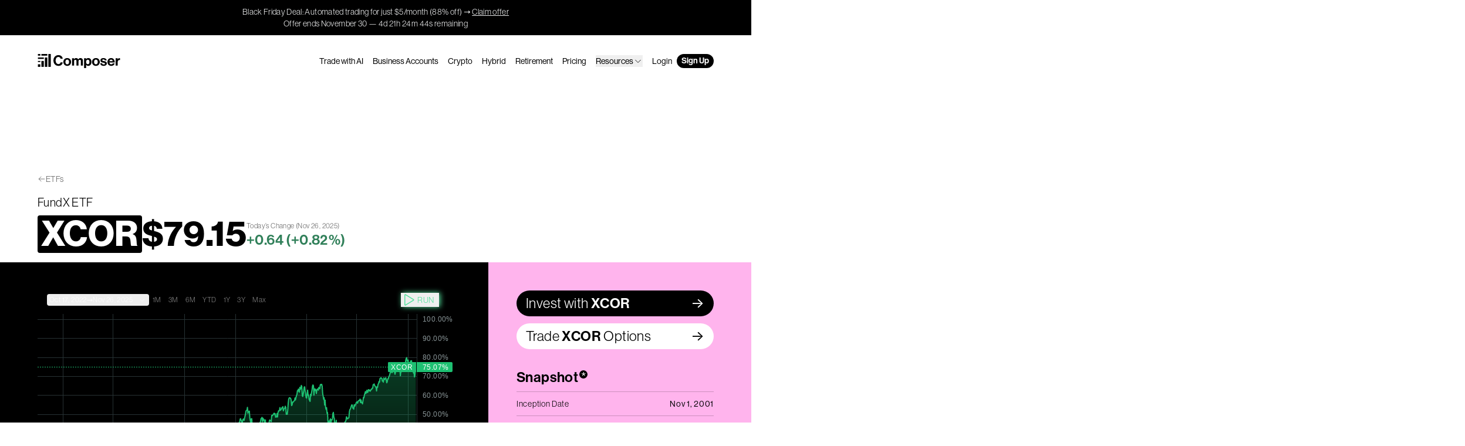

--- FILE ---
content_type: text/html; charset=utf-8
request_url: https://www.composer.trade/etf/XCOR
body_size: 30497
content:
<!DOCTYPE html><html lang="en"><head><meta charSet="utf-8" data-next-head=""/><meta name="viewport" content="width=device-width" data-next-head=""/><meta name="twitter:card" content="summary_large_image" data-next-head=""/><meta name="twitter:site" content="@ComposerTrade" data-next-head=""/><meta name="twitter:creator" content="@ComposerTrade" data-next-head=""/><meta property="og:type" content="website" data-next-head=""/><meta property="og:image:type" content="image/png" data-next-head=""/><meta property="og:locale" content="en_US" data-next-head=""/><meta property="og:site_name" content="Composer" data-next-head=""/><link rel="canonical" href="https://www.composer.trade/etf/XCOR" data-next-head=""/><script type="application/ld+json" data-next-head="">{"@context":"https://schema.org","@type":"WebPage","@id":"https://www.composer.trade/etf/XCOR","url":"https://www.composer.trade/etf/XCOR","name":"(XCOR) FundX ETF ETF performance metrics","description":"Check out performance and key metrics like expense ratio, live pricing and top holdings for XCOR on Composer to incorporate into your own algorithmic trading strategy.","isPartOf":{"name":"Composer","url":"https://www.composer.trade"},"dateModified":"2023-09-25","publisher":{"name":"Composer","logo":"https://www.composer.trade/images/logo.png"},"image":{"url":"https://composer.trade/api/og?title=XCOR&amp;color=%231F86FF&amp;author=FundX%20ETF&amp;authorRole=ETF%20Database","height":"630","width":"1200"}}</script><script type="application/ld+json" data-next-head="">{"@context":"https://schema.org","@type":"Organization","name":"Composer","url":"https://composer.trade","legalName":"Composer Technologies Inc.","logo":"https://composer.trade/images/logo.png","email":"support@composer.trade","sameAs":["https://twitter.com/composertrade","https://www.crunchbase.com/organization/composer-d910","https://www.linkedin.com/company/investcomposer/","https://pitchbook.com/profiles/company/455170-33","https://www.youtube.com/channel/UCH5AhgNlNhAN23Ft6CXNg4Q","https://www.investcomposer.com"]}</script><title data-next-head="">(XCOR) FundX ETF ETF performance metrics – Composer</title><meta name="robots" content="index,follow" data-next-head=""/><meta name="description" content="Check out performance and key metrics like expense ratio, live pricing and top holdings for XCOR on Composer to incorporate into your own algorithmic trading strategy." data-next-head=""/><meta property="og:title" content="(XCOR) FundX ETF ETF performance metrics" data-next-head=""/><meta property="og:description" content="Check out performance and key metrics like expense ratio, live pricing and top holdings for XCOR on Composer to incorporate into your own algorithmic trading strategy." data-next-head=""/><meta property="og:url" content="https://composer.trade/etf/XCOR" data-next-head=""/><meta property="og:image" content="https://composer.trade/api/og?title=XCOR&amp;color=%231F86FF&amp;author=FundX%20ETF&amp;authorRole=ETF%20Database" data-next-head=""/><meta property="og:image:alt" content="XCOR" data-next-head=""/><meta property="og:image:width" content="1200" data-next-head=""/><meta property="og:image:height" content="630" data-next-head=""/><meta name="keywords" content="XCOR,FundX ETF,XCOR backtest,XCOR performance,XCOR risk,XCOR holdings,XCOR related,XCOR expense ratio,XCOR correlated,XCOR inverse,XCOR strategies,XCOR news" data-next-head=""/><link rel="stylesheet" href="https://use.typekit.net/epf3otc.css"/><link rel="preconnect" href="https://fonts.googleapis.com"/><link rel="preconnect" href="https://fonts.gstatic.com"/><link href="https://fonts.googleapis.com/css2?family=Inter:wght@300;400;600&amp;display=swap" rel="stylesheet"/><link rel="alternate" type="application/rss+xml" title="Blog RSS" href="/rss/blog.xml"/><link rel="alternate" type="application/json" title="Blog JSON" href="/rss/blog.json"/><script data-cfasync="false" src="https://transcend-cdn.com/cm/a1647a1d-0fbc-4012-87ea-a408c93768c3/airgap.js" data-prompt="auto"></script><noscript><img height="1" width="1" style="display:none" alt="" src="https://px.ads.linkedin.com/collect/?pid=6975948&amp;fmt=gif"/></noscript><link rel="preload" href="/_next/static/css/729b75ba36eb6e0c.css" as="style"/><link rel="stylesheet" href="/_next/static/css/729b75ba36eb6e0c.css" data-n-g=""/><link rel="preload" href="/_next/static/css/2d9227ec5cf33d26.css" as="style"/><link rel="stylesheet" href="/_next/static/css/2d9227ec5cf33d26.css" data-n-p=""/><noscript data-n-css=""></noscript><script defer="" nomodule="" src="/_next/static/chunks/polyfills-42372ed130431b0a.js"></script><script src="/_next/static/chunks/webpack-30f0f5e93bb96ab8.js" defer=""></script><script src="/_next/static/chunks/framework-36e851ed4a9099a0.js" defer=""></script><script src="/_next/static/chunks/main-9b2612f00a88d556.js" defer=""></script><script src="/_next/static/chunks/pages/_app-2c82d37476aeb2a2.js" defer=""></script><script src="/_next/static/chunks/243f8a5c-9a991991c609adec.js" defer=""></script><script src="/_next/static/chunks/2bd5674f-f0c1f42aed0b5c65.js" defer=""></script><script src="/_next/static/chunks/07c2d338-0251cb43a816a9ce.js" defer=""></script><script src="/_next/static/chunks/2197-08c553af54e11760.js" defer=""></script><script src="/_next/static/chunks/8094-c2692dfa75af5b48.js" defer=""></script><script src="/_next/static/chunks/7433-3ef5fffd9d99810d.js" defer=""></script><script src="/_next/static/chunks/868-c054f1fd6fb9f197.js" defer=""></script><script src="/_next/static/chunks/7296-d2257700dde4c8a6.js" defer=""></script><script src="/_next/static/chunks/3957-ea148d99347b26eb.js" defer=""></script><script src="/_next/static/chunks/7128-61452150ba568cdb.js" defer=""></script><script src="/_next/static/chunks/pages/etf/%5Bslug%5D-156c4a651ba8a7d0.js" defer=""></script><script src="/_next/static/uetutay5YxKMQ8ndDza0K/_buildManifest.js" defer=""></script><script src="/_next/static/uetutay5YxKMQ8ndDza0K/_ssgManifest.js" defer=""></script></head><body><div id="__next"><a class="transition-all duration-300" href="#reach-skip-nav" data-reach-skip-link="" data-reach-skip-nav-link="">Skip to Content<svg width="192" height="192" viewBox="0 0 16 14" fill="none" xmlns="http://www.w3.org/2000/svg" style="width:12px;height:12px"><g clip-path="url(#a)"><path d="m8.49 13.263-1.278-1.264 4.439-4.44H.5V5.714h11.15L7.213 1.281 8.49.01l6.627 6.626-6.627 6.627Z" fill="currentColor"></path></g></svg></a><div class="flex relative flex-col min-h-full"><header class="text-black isolate relative z-50 w-full mx-auto"><nav aria-label="Main" data-orientation="horizontal" dir="ltr" class="inner pt-8 -mb-4"><div style="position:relative"><ul data-orientation="horizontal" class="flex justify-between w-full text-sm gap-x-2 md:gap-x-4 navigation relative z-[100] text-black" dir="ltr"><li class="mr-auto grow"><a class="inline-block px-2 -mx-2 pt-2 pb-1.5 -my-2 text-inherit" href="/"><svg viewBox="0 0 141 24" fill="none" xmlns="http://www.w3.org/2000/svg" aria-label="Composer Logo" class="h-6 logo-animated"><path id="graph-1" d="M4.72867 17.5484H0.599609V21.9355H4.72867V17.5484Z" fill="currentColor"></path><path id="graph-2" d="M10.6642 11.8711H6.53519V21.9356H10.6642V11.8711Z" fill="currentColor"></path><path id="graph-3" d="M16.5998 5.93555H12.4708V21.9355H16.5998V5.93555Z" fill="currentColor"></path><path id="graph-4" d="M22.5354 0H18.4063V21.9355H22.5354V0Z" fill="currentColor"></path><path id="gradient-1" d="M4.72916 11.8711H0.600098V13.6775H4.72916V11.8711Z" fill="currentColor"></path><path id="gradient-2" d="M10.6647 5.93555H0.600098V8.38716H10.6647V5.93555Z" fill="currentColor"></path><path id="gradient-3a" d="M4.72867 0H0.599609V2.83871H4.72867V0Z" fill="currentColor"></path><path id="gradient-3b" d="M16.5998 0H6.53519V2.83871H16.5998V0Z" fill="currentColor"></path><path id="c" d="M27.053 11.148C27.053 5.93595 30.3245 1.96033 35.516 1.96033C37.5262 1.96033 39.1664 2.52061 40.3773 3.45323C41.7906 4.54011 42.627 6.13753 42.8286 7.95846H39.156C38.8531 6.22241 37.5428 5.05968 35.512 5.05968C32.3348 5.05968 30.8198 7.70871 30.8198 11.148C30.8198 14.5873 32.6459 17.2117 35.5365 17.2117C37.6001 17.2117 39.0414 15.9629 39.2583 14.145H42.89C42.7876 15.7253 42.1039 17.2403 40.9206 18.354C39.6924 19.5127 37.9808 20.2415 35.5407 20.2415C30.566 20.2415 27.053 16.4256 27.053 11.148Z" fill="currentColor"></path><path id="o" d="M53.6649 13.5839C53.6649 11.1559 52.5471 9.50587 50.5572 9.50587C48.5672 9.50587 47.4536 11.1559 47.4536 13.5839C47.4536 16.0118 48.5468 17.6372 50.5572 17.6372C52.5675 17.6372 53.6649 16.0117 53.6649 13.5839ZM43.953 13.5839C43.953 9.82114 46.6349 6.92651 50.5613 6.92651C54.4878 6.92651 57.1655 9.82128 57.1655 13.5839C57.1655 17.3464 54.492 20.2412 50.5613 20.2412C46.6307 20.2412 43.953 17.3464 43.953 13.5839Z" fill="currentColor"></path><path id="m" d="M58.682 7.27022H62.0026V8.98162H62.0763C62.7805 7.80241 64.0048 6.92212 65.7612 6.92212C67.3662 6.92212 68.6395 7.80241 69.2577 9.13301H69.3069C70.1872 7.73273 71.5178 6.92212 73.1187 6.92212C75.8045 6.92212 77.2909 8.67853 77.2909 11.4423V19.8684H73.8394V12.0318C73.8394 10.6193 73.1515 9.87409 71.9274 9.87409C70.5476 9.87409 69.7123 10.9509 69.7123 12.5928V19.8685H66.2608V12.0319C66.2608 10.6195 65.5729 9.87423 64.3489 9.87423C63.0141 9.87423 62.1338 10.9511 62.1338 12.5929V19.8686H58.6823L58.682 7.27022Z" fill="currentColor"></path><path id="p" d="M88.3943 13.686C88.3943 11.3399 87.5631 9.71036 85.5568 9.71036C83.5505 9.71036 82.6825 11.4628 82.6825 13.686C82.6825 15.9092 83.7266 17.4119 85.6714 17.4119C87.3378 17.4119 88.3943 16.0279 88.3943 13.686ZM79.3129 7.27022H82.6335V8.83423H82.7072C83.5261 7.7247 84.7135 6.92212 86.4331 6.92212C89.7741 6.92212 91.8949 9.67352 91.8949 13.5795C91.8949 17.4854 89.688 20.241 86.4371 20.241C84.6929 20.241 83.5383 19.5409 82.8136 18.4641H82.7644V23.9995H79.3129V7.27022Z" fill="currentColor"></path><path id="o-2" d="M102.515 13.5839C102.515 11.1559 101.397 9.50587 99.4069 9.50587C97.4169 9.50587 96.3034 11.1559 96.3034 13.5839C96.3034 16.0118 97.3965 17.6372 99.4069 17.6372C101.417 17.6372 102.515 16.0117 102.515 13.5839ZM92.8027 13.5839C92.8027 9.82114 95.4846 6.92651 99.411 6.92651C103.338 6.92651 106.015 9.82128 106.015 13.5839C106.015 17.3464 103.342 20.2412 99.411 20.2412C95.4804 20.2412 92.8027 17.3464 92.8027 13.5839Z" fill="currentColor"></path><path id="s" d="M106.748 15.7907H109.958C110.167 17.2074 111.166 17.8421 112.636 17.8421C114.105 17.8421 114.888 17.2975 114.888 16.4254C114.888 15.234 113.304 15.1071 111.592 14.7754C109.345 14.3401 107.112 13.7354 107.112 10.9513C107.112 8.16722 109.405 6.92249 112.296 6.92249C115.653 6.92249 117.508 8.55202 117.746 11.0742H114.613C114.466 9.7599 113.623 9.29309 112.251 9.29309C111.002 9.29309 110.159 9.76392 110.159 10.6524C110.159 11.7006 111.788 11.8029 113.549 12.159C115.678 12.589 118.057 13.1744 118.057 16.1674C118.057 18.7345 115.85 20.2412 112.681 20.2412C109.016 20.2412 106.932 18.4849 106.748 15.7907Z" fill="currentColor"></path><path id="e" d="M127.978 12.2082C127.871 10.6279 126.835 9.54686 125.349 9.54686C123.621 9.54686 122.774 10.5869 122.483 12.2082H127.978ZM119.04 13.5553C119.04 9.81725 121.586 6.92249 125.296 6.92249C127.396 6.92249 128.987 7.7546 130.038 9.1718C131.049 10.4975 131.564 12.3559 131.56 14.5298H122.438C122.684 16.4296 123.74 17.6088 125.591 17.6088C126.852 17.6088 127.601 17.0396 127.965 16.1103H131.36C131.102 17.3188 130.385 18.4332 129.264 19.1965C128.313 19.8451 127.092 20.2373 125.603 20.2373C121.431 20.2373 119.04 17.3222 119.04 13.5553Z" fill="currentColor"></path><path id="r" d="M136.395 9.27661H136.469C137.251 7.83948 138.139 7.11475 139.621 7.11475C139.99 7.11475 140.215 7.13926 140.407 7.21295V10.2223H140.329C138.098 9.9807 136.526 11.1434 136.526 13.8089V19.8686H133.074V7.27044H136.395V9.27661Z" fill="currentColor"></path></svg></a></li><li><a class="hidden lg:block py-0.5 px-2 transition duration-300 rounded-full hover:bg-black/10 font-medium focus:bg-black/10 h-min" data-radix-collection-item="" href="/ai">Trade with AI</a></li><li><a class="hidden lg:block py-0.5 px-2 transition duration-300 rounded-full hover:bg-black/10 font-medium focus:bg-black/10 h-min" data-radix-collection-item="" href="/business">Business Accounts</a></li><li><a class="hidden lg:block py-0.5 px-2 transition duration-300 rounded-full hover:bg-black/10 font-medium focus:bg-black/10 h-min navigation-item" data-radix-collection-item="" href="/crypto">Crypto</a></li><li><a class="hidden lg:block py-0.5 px-2 transition duration-300 rounded-full hover:bg-black/10 font-medium focus:bg-black/10 h-min" data-radix-collection-item="" href="/hybrid">Hybrid</a></li><li><a class="hidden lg:block py-0.5 px-2 transition duration-300 rounded-full hover:bg-black/10 font-medium focus:bg-black/10 h-min" data-radix-collection-item="" href="/retirement">Retirement</a></li><li><a class="hidden lg:block py-0.5 px-2 transition duration-300 rounded-full hover:bg-black/10 font-medium focus:bg-black/10 h-min" data-radix-collection-item="" href="/pricing">Pricing</a></li><li class="hidden lg:block py-0.5 px-2 transition duration-300 rounded-full hover:bg-black/10 font-medium focus:bg-black/10 h-min"><button id="radix-:Rp6:-trigger-radix-:Rt6p6:" data-state="closed" aria-expanded="false" aria-controls="radix-:Rp6:-content-radix-:Rt6p6:" data-radix-collection-item=""><span class="pb-0 lg:pb-0 flex items-center justify-between w-full gap-1">Resources<svg xmlns="http://www.w3.org/2000/svg" width="1em" height="1em" fill="currentColor" viewBox="0 0 256 256" class="w-6 md:w-4"><rect width="256" height="256" fill="none"></rect><polyline points="208 96 128 176 48 96" fill="none" stroke="currentColor" stroke-linecap="round" stroke-linejoin="round" stroke-width="16"></polyline></svg></span></button><div class="opacity-0 hidden lg:flex lg:translate-y-0 pointer-events-none dropdown-content w-full lg:absolute lg:w-64 lg:ml-[-88px] transition-all lg:pt-2 lg:-mt-2"><div data-orientation="horizontal" class="text-black delay-75 transition-all w-full font-normal tracking-wide text-2xl lg:text-sm lg:bg-white lg:border border-black/20 lg:rounded-md lg:px-2 lg:py-2 lg:drop-shadow-md"><div style="position:relative"><ul data-orientation="horizontal" class="w-full space-y-2 pt-4 lg:pt-0 mt-4 lg:mt-0 border-t lg:border-none border-dashed border-black/20"></ul></div></div></div></li><li><a class="hidden lg:block py-0.5 px-2 transition duration-300 rounded-full hover:bg-black/10 font-medium focus:bg-black/10 h-min" data-radix-collection-item="" href="https://app.composer.trade/login">Login</a></li><li><a class="py-0.5 px-2 transition duration-300 rounded-full font-semibold hover:bg-green-mid hidden lg:block  text-white bg-black" data-radix-collection-item="" href="https://app.composer.trade/register">Sign Up</a></li><li class="lg:hidden"><button type="button" aria-pressed="false" data-state="closed" id="radix-:Rp6:-trigger-radix-:R26p6:" aria-expanded="false" aria-controls="radix-:Rp6:-content-radix-:R26p6:" class="py-0.5 px-2 transition duration-300 rounded-full font-semibold hover:bg-green-mid lg:hidden  text-white bg-black" data-radix-collection-item="">Menu</button></li></ul></div><div class="lg:hidden invisible"><ul class="bg-[#ecedee] overflow-y-auto overscroll-contain flex flex-col h-screen top-0 pt-28 pb-28 w-full px-4 transition-all absolute left-0 opacity-0"><li><a class="inline-flex items-center flex-wrap w-full py-4 text-4xl font-semibold leading-none text-left border-b gap-x-1 border-black" data-radix-collection-item="" href="/">Home</a></li><li><a class="inline-flex items-center flex-wrap w-full py-4 text-4xl font-semibold leading-none text-left border-b gap-x-1 border-black" data-radix-collection-item="" href="/ai">Trade with AI</a></li><li><a class="inline-flex items-center flex-wrap w-full py-4 text-4xl font-semibold leading-none text-left border-b gap-x-1 border-black" data-radix-collection-item="" href="/business">Business Accounts</a></li><li><a class="inline-flex items-center flex-wrap w-full py-4 text-4xl font-semibold leading-none text-left border-b gap-x-1 border-black" data-radix-collection-item="" href="/crypto">Crypto</a></li><li><a class="inline-flex items-center flex-wrap w-full py-4 text-4xl font-semibold leading-none text-left border-b gap-x-1 border-black" data-radix-collection-item="" href="/hybrid">Hybrid</a></li><li><a class="inline-flex items-center flex-wrap w-full py-4 text-4xl font-semibold leading-none text-left border-b gap-x-1 border-black" data-radix-collection-item="" href="/retirement">Retirement</a></li><li><a class="inline-flex items-center flex-wrap w-full py-4 text-4xl font-semibold leading-none text-left border-b gap-x-1 border-black" data-radix-collection-item="" href="/pricing">Pricing</a></li><li class="inline-flex items-center flex-wrap w-full py-4 text-4xl font-semibold leading-none text-left border-b gap-x-1 border-black"><button id="radix-:Rp6:-trigger-radix-:R1tap6:" data-state="closed" aria-expanded="false" aria-controls="radix-:Rp6:-content-radix-:R1tap6:" data-radix-collection-item=""><span class="pb-0 lg:pb-0 flex items-center justify-between w-full gap-1">Resources<svg xmlns="http://www.w3.org/2000/svg" width="1em" height="1em" fill="currentColor" viewBox="0 0 256 256" class="w-6 md:w-4"><rect width="256" height="256" fill="none"></rect><polyline points="208 96 128 176 48 96" fill="none" stroke="currentColor" stroke-linecap="round" stroke-linejoin="round" stroke-width="16"></polyline></svg></span></button><div class="opacity-0 hidden lg:flex lg:translate-y-0 pointer-events-none dropdown-content w-full lg:absolute lg:w-64 lg:ml-[-88px] transition-all lg:pt-2 lg:-mt-2"><div data-orientation="horizontal" class="text-black delay-75 transition-all w-full font-normal tracking-wide text-2xl lg:text-sm lg:bg-white lg:border border-black/20 lg:rounded-md lg:px-2 lg:py-2 lg:drop-shadow-md"><div style="position:relative"><ul data-orientation="horizontal" class="w-full space-y-2 pt-4 lg:pt-0 mt-4 lg:mt-0 border-t lg:border-none border-dashed border-black/20"></ul></div></div></div></li><li><a class="inline-flex items-center flex-wrap w-full py-4 text-4xl font-semibold leading-none text-left border-b gap-x-1 border-black" data-radix-collection-item="" href="https://app.composer.trade/login">Login</a></li><li><a class="inline-flex items-center flex-wrap w-full py-4 text-4xl font-semibold leading-none text-left border-b gap-x-1 border-black !text-[#1871da]" data-radix-collection-item="" href="https://app.composer.trade/register">Sign Up</a></li></ul></div></nav></header><main class="min-h-[95vh] overflow-x-clip"><div id="reach-skip-nav" data-reach-skip-nav-content=""></div><div class="pt-20 lg:pt-32 mt-16 tracking-wide"><div class="inner pb-4"><div class="mb-4 flex items-center gap-x-0.5 text-sm opacity-60"><svg xmlns="http://www.w3.org/2000/svg" width="1em" height="1em" fill="currentColor" viewBox="0 0 256 256"><rect width="256" height="256" fill="none"></rect><line x1="216" y1="128" x2="40" y2="128" fill="none" stroke="currentColor" stroke-linecap="round" stroke-linejoin="round" stroke-width="16"></line><polyline points="112 56 40 128 112 200" fill="none" stroke="currentColor" stroke-linecap="round" stroke-linejoin="round" stroke-width="16"></polyline></svg><a class="hover:underline" href="/etf">ETFs</a></div><h1 class="text-sm lg:text-xl font-normal mt-0 mb-1 lg:mb-2">FundX ETF</h1><div class="flex items-center flex-wrap lg:flex-nowrap gap-x-3"><span class="rounded px-1.5 py-0.5 w-fit bg-black text-white text-4xl lg:text-6xl font-bold">XCOR</span><div class="text-4xl lg:text-6xl font-bold">$<!-- -->—</div><div class="w-full lg:w-auto mt-1 flex gap-x-2 items-center lg:items-start lg:flex-col"><div class="text-black/60 text-sm lg:text-xs">Today’s Change <span class="hidden lg:inline">(<!-- -->Nov 26, 2025<!-- -->)</span></div><div class="text-black/60 text-sm lg:text-2xl font-semibold">—<!-- --> (<!-- -->—<!-- -->)</div></div></div></div><div class="inner etf"><div class="flex flex-wrap lg:flex-nowrap lg:flex-row-reverse"><div class="etf-block pt-2 pb-10 lg:p-12 lg:pr-0 w-full lg:w-1/3 bg-[#FFB4ED] relative after:content-[&#x27;&#x27;] after:hidden lg:after:block after:bg-[#FFB4ED] after:absolute after:top-0 after:right-[-100vw] after:w-screen after:h-full"><a href="https://app.composer.trade/asset/factsheet?symbol=XCOR&amp;tab=overview" target="_blank" rel="noopener noreferrer" class="hidden lg:block"><div class="flex items-center justify-between gap-x-1.5 relative rounded-full px-4 py-1.5 bg-black text-white text-2xl before:-translate-y-1/2 after:-translate-y-1/2 before:content-[&#x27;-&gt;&#x27;] after:content-[&#x27;-&gt;&#x27;] before:font-inter after:font-inter before:absolute after:absolute before:top-[50%] after:top-[50%] before:right-6 after:right-4 before:opacity-0 hover:before:opacity-100 hover:after:opacity-0 hover:before:right-4 hover:after:-right-3  before:transition-all after:transition-all before:duration-300 after:duration-300"><span>Invest with<!-- --> <span class="font-semibold">XCOR</span></span></div></a><a href="https://app.composer.trade/asset/factsheet?symbol=XCOR&amp;tab=options" target="_blank" rel="noopener noreferrer" class="hidden lg:block mt-3"><div class="flex items-center justify-between gap-x-1.5 relative rounded-full px-4 py-1.5 bg-white text-black text-2xl before:-translate-y-1/2 after:-translate-y-1/2 before:content-[&#x27;-&gt;&#x27;] after:content-[&#x27;-&gt;&#x27;] before:font-inter after:font-inter before:absolute after:absolute before:top-[50%] after:top-[50%] before:right-6 after:right-4 before:opacity-0 hover:before:opacity-100 hover:after:opacity-0 hover:before:right-4 hover:after:-right-3  before:transition-all after:transition-all before:duration-300 after:duration-300"><span>Trade<!-- --> <span class="font-semibold">XCOR</span> <!-- -->Options</span></div></a><div class="mb-10 lg:mt-8"><h2 class="m-0 pb-2 text-xl lg:text-2xl font-semibold">Snapshot<div class="inline-flex justify-center ml-0.5 rounded-full w-3.5 h-3.5 font-normal text-2xl leading-none bg-black text-white">*</div></h2><div class="border-t border-black/20 text-sm"><div class="flex justify-between border-b border-black/20 py-2.5 tracking-wider hover:bg-black/5 transition duration-300"><div>Inception Date</div><div class="font-medium text-right pl-3">Nov 1, 2001</div></div><div class="flex justify-between border-b border-black/20 py-2.5 tracking-wider hover:bg-black/5 transition duration-300"><div>Expense Ratio</div><div class="font-medium text-right pl-3">1.39%</div></div><div class="flex justify-between border-b border-black/20 py-2.5 tracking-wider hover:bg-black/5 transition duration-300"><div>Type</div><div class="font-medium text-right pl-3">Global Equities</div></div><div class="flex justify-between border-b border-black/20 py-2.5 tracking-wider hover:bg-black/5 transition duration-300"><div>Fund Owner</div><div class="font-medium text-right pl-3">FundX</div></div><div class="flex justify-between border-b border-black/20 py-2.5 tracking-wider hover:bg-black/5 transition duration-300"><div>Volume (1m avg. daily)<div><button data-state="closed" class="tracking-wide"><div class="bg-[#FFDD9B]/80 rounded py-0.5 px-1 mt-1 text-left text-black/70 hover:text-black text-xs"><svg xmlns="http://www.w3.org/2000/svg" width="1em" height="1em" fill="currentColor" viewBox="0 0 256 256" class="mr-1 inline mb-0.5"><rect width="256" height="256" fill="none"></rect><circle cx="128" cy="128" r="96" fill="none" stroke="currentColor" stroke-linecap="round" stroke-linejoin="round" stroke-width="16"></circle><polyline points="120 120 128 120 128 176 136 176" fill="none" stroke="currentColor" stroke-linecap="round" stroke-linejoin="round" stroke-width="16"></polyline><circle cx="126" cy="84" r="12"></circle></svg>Low volume</div></button></div></div><div class="font-medium text-right pl-3">$127,681</div></div><div class="flex justify-between border-b border-black/20 py-2.5 tracking-wider hover:bg-black/5 transition duration-300"><div>AUM</div><div class="font-medium text-right pl-3">$135,172,899</div></div><div class="flex justify-between border-b border-black/20 py-2.5 tracking-wider hover:bg-black/5 transition duration-300"><div>Associated Index</div><div class="font-medium text-right pl-3">None</div></div><div class="flex justify-between border-b border-black/20 py-2.5 tracking-wider hover:bg-black/5 transition duration-300"><div>Inverse/Leveraged</div><div class="font-medium text-right pl-3">No</div></div><div class="flex justify-between border-b border-black/20 py-2.5 tracking-wider hover:bg-black/5 transition duration-300"><div>Passive/Active</div><div class="font-medium text-right pl-3">Active</div></div><div class="flex justify-between border-b border-black/20 py-2.5 tracking-wider hover:bg-black/5 transition duration-300"><div>Fractionable on Composer</div><div class="font-medium text-right pl-3">No</div></div><div class="flex justify-between border-b border-black/20 py-2.5 tracking-wider hover:bg-black/5 transition duration-300"><div>Prospectus<div><button data-state="closed" class="tracking-wide"><div class="bg-[#FFDD9B]/80 rounded py-0.5 px-1 mt-1 text-left text-black/70 hover:text-black text-xs"><svg xmlns="http://www.w3.org/2000/svg" width="1em" height="1em" fill="currentColor" viewBox="0 0 256 256" class="mr-1 inline mb-0.5"><rect width="256" height="256" fill="none"></rect><circle cx="128" cy="128" r="96" fill="none" stroke="currentColor" stroke-linecap="round" stroke-linejoin="round" stroke-width="16"></circle><polyline points="120 120 128 120 128 176 136 176" fill="none" stroke="currentColor" stroke-linecap="round" stroke-linejoin="round" stroke-width="16"></polyline><circle cx="126" cy="84" r="12"></circle></svg>Check: This ETF may issue a K‑1</div></button></div></div><div class="font-medium text-right pl-3"><a href="https://fundxfunds.com/sites/default/files/2022-10/fundx_etf_summary_prospectus_oct_2022.pdf" target="_blank" rel="noopener noreferrer" class="group inline-flex items-center gap-x-1.5 rounded-full pl-2.5 pr-6 py-0.5 relative overflow-hidden after:content-[&#x27;-&gt;&#x27;] before:content-[&#x27;-&gt;&#x27;] after:-rotate-45 before:-rotate-45 before:opacity-0 hover:before:opacity-100 hover:after:opacity-0 before:translate-x-[-10px] before:translate-y-[10px] hover:before:translate-x-[0] hover:before:translate-y-0 hover:after:translate-x-[10px] hover:after:translate-y-[-10px] after:font-inter before:font-inter after:absolute before:absolute before:right-1 after:right-1 before:transition-all before:duration-300 after:transition-all after:duration-300 bg-[#1F86FF] hover:bg-[#1871DA] text-white transition duration-300">View</a></div></div></div></div><div class="mb-10"><h2 class="m-0 pb-2 text-xl lg:text-2xl font-semibold">Top 10 Holdings</h2><div class="border-t border-black/20 text-sm divide-y divide-black/20"><div class="grid grid-cols-[0fr_1fr_0fr] py-2.5 hover:bg-black/5 transition duration-300"><div class="w-28"><span class="rounded px-1.5 py-0.5 w-fit bg-black text-white text-sm font-semibold">QQQ</span></div><div class="truncate mr-3 tracking-wider">Invesco Capital Management LLC - Invesco QQQ Trust Series 1</div><div class="font-medium tracking-wider">15.31%</div></div><div class="grid grid-cols-[0fr_1fr_0fr] py-2.5 hover:bg-black/5 transition duration-300"><div class="w-28"><span class="rounded px-1.5 py-0.5 w-fit bg-black text-white text-sm font-semibold">IWY</span></div><div class="truncate mr-3 tracking-wider">BlackRock Institutional Trust Company N.A. - iShares Russell Top 200 Growth ETF</div><div class="font-medium tracking-wider">11.44%</div></div><div class="grid grid-cols-[0fr_1fr_0fr] py-2.5 hover:bg-black/5 transition duration-300"><div class="w-28"><span class="rounded px-1.5 py-0.5 w-fit bg-black text-white text-sm font-semibold">VUG</span></div><div class="truncate mr-3 tracking-wider">Vanguard Group, Inc. - Vanguard Growth ETF</div><div class="font-medium tracking-wider">11.34%</div></div><div class="grid grid-cols-[0fr_1fr_0fr] py-2.5 hover:bg-black/5 transition duration-300"><div class="w-28"><span class="rounded px-1.5 py-0.5 w-fit bg-black text-white text-sm font-semibold">IWF</span></div><div class="truncate mr-3 tracking-wider">BlackRock Institutional Trust Company N.A. - iShares Russell 1000 Growth ETF</div><div class="font-medium tracking-wider">11.23%</div></div><div class="grid grid-cols-[0fr_1fr_0fr] py-2.5 hover:bg-black/5 transition duration-300"><div class="w-28"><span class="rounded px-1.5 py-0.5 w-fit bg-black text-white text-sm font-semibold">XLG</span></div><div class="truncate mr-3 tracking-wider">Invesco Capital Management LLC - Invesco S&amp;P 500 Top 50 ETF</div><div class="font-medium tracking-wider">11.19%</div></div><div class="grid grid-cols-[0fr_1fr_0fr] py-2.5 hover:bg-black/5 transition duration-300"><div class="w-28"><span class="rounded px-1.5 py-0.5 w-fit bg-black text-white text-sm font-semibold">VONG</span></div><div class="truncate mr-3 tracking-wider">Vanguard Group, Inc. - Vanguard Russell 1000 Growth Index ETF</div><div class="font-medium tracking-wider">11.02%</div></div><div class="grid grid-cols-[0fr_1fr_0fr] py-2.5 hover:bg-black/5 transition duration-300"><div class="w-28"><span class="rounded px-1.5 py-0.5 w-fit bg-black text-white text-sm font-semibold">MGK</span></div><div class="truncate mr-3 tracking-wider">Vanguard Group, Inc. - Vanguard Mega Cap Growth ETF</div><div class="font-medium tracking-wider">10.13%</div></div><div class="grid grid-cols-[0fr_1fr_0fr] py-2.5 hover:bg-black/5 transition duration-300"><div class="w-28"><span class="rounded px-1.5 py-0.5 w-fit bg-black text-white text-sm font-semibold">SCHG</span></div><div class="truncate mr-3 tracking-wider">Schwab Strategic Trust - Schwab U.S. Large-Cap Growth ETF</div><div class="font-medium tracking-wider">9.9%</div></div><div class="grid grid-cols-[0fr_1fr_0fr] py-2.5 hover:bg-black/5 transition duration-300"><div class="w-28"><span class="rounded px-1.5 py-0.5 w-fit bg-black text-white text-sm font-semibold">MOAT</span></div><div class="truncate mr-3 tracking-wider">VanEck ETF Trust - VanEck Morningstar Wide Moat ETF</div><div class="font-medium tracking-wider">8%</div></div><div class="grid grid-cols-[0fr_1fr_0fr] py-2.5 hover:bg-black/5 transition duration-300"><div class="w-28"><span class="rounded px-1.5 py-0.5 w-fit bg-black/60 text-white/40 text-sm">—</span></div><div class="truncate mr-3 tracking-wider">Cash &amp; Other</div><div class="font-medium tracking-wider">0.45%</div></div></div></div><div class="lg:hidden flex flex-col gap-3"><a href="https://app.composer.trade/asset/factsheet?symbol=XCOR&amp;tab=overview" target="_blank" rel="noopener noreferrer" class=""><div class="flex items-center justify-between gap-x-1.5 rounded-full px-4 py-1.5 bg-black text-white text-2xl"><span>Invest with<!-- --> <span class="font-semibold">XCOR</span></span><svg width="192" height="192" viewBox="0 0 16 14" fill="none" xmlns="http://www.w3.org/2000/svg" style="width:20px;height:20px"><g clip-path="url(#a)"><path d="m8.49 13.263-1.278-1.264 4.439-4.44H.5V5.714h11.15L7.213 1.281 8.49.01l6.627 6.626-6.627 6.627Z" fill="currentColor"></path></g></svg></div></a><a href="https://app.composer.trade/asset/factsheet?symbol=XCOR&amp;tab=options" target="_blank" rel="noopener noreferrer" class=""><div class="flex items-center justify-between gap-x-1.5 rounded-full px-4 py-1.5 bg-white text-black text-2xl"><span>Trade<!-- --> <span class="font-semibold">XCOR</span> <!-- -->Options</span><svg width="192" height="192" viewBox="0 0 16 14" fill="none" xmlns="http://www.w3.org/2000/svg" style="width:20px;height:20px"><g clip-path="url(#a)"><path d="m8.49 13.263-1.278-1.264 4.439-4.44H.5V5.714h11.15L7.213 1.281 8.49.01l6.627 6.626-6.627 6.627Z" fill="currentColor"></path></g></svg></div></a></div></div><div class="w-full lg:w-2/3 lg:flex lg:flex-col-reverse lg:justify-end"><div class="etf-block w-full flex-grow lg:grid lg:grid-cols-[1fr_2fr] xl:grid-cols-[1fr_3fr] py-8 lg:pr-8 lg:py-20 bg-green-mid relative after:content-[&#x27;&#x27;] after:hidden lg:after:block after:bg-green-mid after:absolute after:top-0 after:left-[-100vw] after:w-screen after:h-full"><h2 class="mt-0 mb-2 font-semibold text-xl lg:text-2xl">What is <!-- -->XCOR<!-- -->?</h2><div class="flex flex-col lg:items-center"><p class="leading-snug text-sm lg:w-3/4">FundX ETF (XCOR) is a simple way to own a portfolio of diversified stock ETFs that is actively managed to navigate changing markets. XCOR could be a core holding for investors looking to build wealth over time by taking market-level risk. Advisor manages the fund using a strategy called &#x27;Upgrading&#x27; which seeks to capture global market trends.</p></div></div><div class="etf-block pt-8 lg:pr-12 bg-black text-white relative after:content-[&#x27;&#x27;] after:hidden lg:after:block after:bg-black after:absolute after:top-0 after:left-[-100vw] after:w-screen after:h-full"><div class="w-full bg-black text-white"><div class="flex flex-col items-center justify-center text-light rounded-none lg:rounded-md bg-black"><div class="w-full flex flex-wrap gap-4 p-4 pb-2 items-center justify-between max-w-screen-xl"><div class="flex flex-wrap gap-4 items-end"><div class="flex flex-wrap gap-2 items-end"><button type="button" class="flex flex-col px-1 py-0.5 text-xs rounded transition hover:bg-white/10 active:bg-white/10 focus:bg-white/10 focus:outline-none w-fit" aria-haspopup="dialog" aria-expanded="false" aria-controls="radix-:R5d5596:" data-state="closed"><div class="flex flex-row"><div class="flex items-center gap-3"><span class="text-left">Oct 17, 2022</span><span class="place-self-center">→</span><span class="place-self-end">Nov 26, 2025</span></div><div class="ml-2 w-4 text-white/50"><svg width="16" height="16" viewBox="0 0 16 16" fill="none" xmlns="http://www.w3.org/2000/svg"><path d="M8 9.62037L11.024 6.59561C11.1313 6.4884 11.2767 6.42817 11.4283 6.42817C11.5799 6.42817 11.7253 6.4884 11.8326 6.59561C11.9398 6.70283 12 6.84824 12 6.99987C12 7.15149 11.9398 7.29691 11.8326 7.40412L8.40425 10.8324C8.35119 10.8855 8.28817 10.9277 8.21881 10.9564C8.14944 10.9852 8.07509 11 8 11C7.92491 11 7.85056 10.9852 7.78119 10.9564C7.71183 10.9277 7.64881 10.8855 7.59575 10.8324L4.16745 7.40412C4.06023 7.29691 4 7.15149 4 6.99987C4 6.84824 4.06023 6.70283 4.16745 6.59561C4.27466 6.4884 4.42008 6.42817 4.5717 6.42817C4.72333 6.42817 4.86874 6.4884 4.97596 6.59561L8 9.62037Z" fill="currentColor"></path></svg></div></div></button><div class="flex"><div class="mx-0.5 text-xs text-white/50 hover:bg-white/10 hover:text-white rounded py-0.5 px-1 cursor-pointer transition">1M</div><div class="mx-0.5 text-xs text-white/50 hover:bg-white/10 hover:text-white rounded py-0.5 px-1 cursor-pointer transition">3M</div><div class="mx-0.5 text-xs text-white/50 hover:bg-white/10 hover:text-white rounded py-0.5 px-1 cursor-pointer transition">6M</div><div class="mx-0.5 text-xs text-white/50 hover:bg-white/10 hover:text-white rounded py-0.5 px-1 cursor-pointer transition">YTD</div><div class="mx-0.5 text-xs text-white/50 hover:bg-white/10 hover:text-white rounded py-0.5 px-1 cursor-pointer transition">1Y</div><div class="mx-0.5 text-xs text-white/50 hover:bg-white/10 hover:text-white rounded py-0.5 px-1 cursor-pointer transition">3Y</div><div class="mx-0.5 text-xs text-white/50 hover:bg-white/10 hover:text-white rounded py-0.5 px-1 cursor-pointer transition">Max</div></div></div></div><div class="flex items-center my-1"><button class="hidden sm:flex justify-between items-center w-max mr-5 relative focus:outline-none text-left uppercase tracking-wider group transition text-sm pr-2 text-[#54E19E]" style="filter:drop-shadow(rgb(84, 225, 158) 2px 0px 5px)"><svg xmlns="http://www.w3.org/2000/svg" width="24" height="24" fill="currentColor" viewBox="0 0 256 256" class="group-hover:translate-x-0.5 transform transition ease-out group-hover:opacity-0 mr-1"><rect width="256" height="256" fill="none"></rect><path d="M228.1,121.2,84.2,33.2A8,8,0,0,0,72,40V216a8,8,0,0,0,12.2,6.8l143.9-88A7.9,7.9,0,0,0,228.1,121.2Z" fill="none" stroke="currentColor" stroke-linecap="round" stroke-linejoin="round" stroke-width="16"></path></svg>Run<svg xmlns="http://www.w3.org/2000/svg" width="24" height="24" fill="currentColor" viewBox="0 0 256 256" class="opacity-0 ml-0.5 group-hover:translate-x-1 ease-in transform transition group-hover:opacity-100 ml-2 absolute -right-5"><rect width="256" height="256" fill="none"></rect><path d="M228.1,121.2,84.2,33.2A8,8,0,0,0,72,40V216a8,8,0,0,0,12.2,6.8l143.9-88A7.9,7.9,0,0,0,228.1,121.2Z" fill="none" stroke="currentColor" stroke-linecap="round" stroke-linejoin="round" stroke-width="16"></path></svg></button><button class="sm:hidden flex items-center gap-x-1 uppercase tracking-wider focus-states text-[#54E19E]" style="filter:drop-shadow(rgb(84, 225, 158) 2px 0px 5px)"><svg xmlns="http://www.w3.org/2000/svg" width="1em" height="1em" fill="currentColor" viewBox="0 0 256 256"><rect width="256" height="256" fill="none"></rect><path d="M228.1,121.2,84.2,33.2A8,8,0,0,0,72,40V216a8,8,0,0,0,12.2,6.8l143.9-88A7.9,7.9,0,0,0,228.1,121.2Z" fill="none" stroke="currentColor" stroke-linecap="round" stroke-linejoin="round" stroke-width="16"></path></svg>Run</button></div></div></div><div class="relative mb-8" style="background-color:black"><div class="w-full h-96 hover:cursor-crosshair [&amp;_a#tv-attr-logo]:!hidden"></div><a class="absolute bottom-4 left-4 z-10 text-white/40 hover:text-white text-sm transition-colors" href="https://www.composer.trade" target="_blank" rel="noopener noreferrer">www.composer.trade</a></div><div class="pt-12 tracking-wider font-neue text-white"><h2 class="flex flex-col sm:flex-row mt-0 mb-0.5 font-semibold text-white text-xl lg:text-2xl lg:leading-snug"><div class="rounded px-1.5 w-fit mr-2.5 mb-2 sm:mb-0 bg-white text-black">XCOR</div><div>Performance Measures<span class="w-6 h-3 lg:h-3.5 ml-1 inline-flex justify-center bg-white text-black leading-none font-normal rounded-full">**</span></div></h2><p class="text-white/60 text-sm mb-5">for the time period <!-- -->Oct 17, 2022<!-- --> to <!-- -->Nov 25, 2025</p><div class="md:flex gap-x-6 justify-between border-t border-0.5 border-white/30 text-sm leading-tight py-6 md:py-8"><div class="w-full md:w-1/4 shrink-0 mb-6 md:mb-0 font-semibold tracking-wider">Returns</div><div class="w-full md:w-2/5 mt-6 md:mt-0"><p class="tracking-wider md:mb-2">1M Trailing Return:<span class="font-semibold"> <!-- -->-1.8%</span></p><p class="text-white/60 text-xs mt-1 tracking-wider">The percent change in the value over the most recent 1-month period.</p></div><div class="w-full md:w-2/5 mt-6 md:mt-0"><p class="tracking-wider md:mb-2">3M Trailing Return:<span class="font-semibold"> <!-- -->4.1%</span></p><p class="text-white/60 text-xs mt-1 tracking-wider">The percent change in the value over the most recent 3-month period.</p></div></div><div class="md:flex gap-x-6 justify-between border-t border-0.5 border-white/30 text-sm leading-tight py-6 md:py-8"><div class="w-full md:w-1/4 shrink-0 mb-6 md:mb-0 font-semibold tracking-wider">Measures of Risk or Volatility</div><div class="w-full md:w-2/5 mt-6 md:mt-0"><p class="tracking-wider md:mb-2">Max Drawdown:<span class="font-semibold"> <!-- -->-22.5%</span></p><p class="text-white/60 text-xs mt-1 tracking-wider">The greatest percent loss from peak to trough in value over the time period.</p></div><div class="w-full md:w-2/5 mt-6 md:mt-0"><p class="tracking-wider md:mb-2">Standard Deviation:<span class="font-semibold"> <!-- -->17.5%</span></p><p class="text-white/60 text-xs mt-1 tracking-wider">The typical amount that daily returns vary from the mean of the returns over the time period, standardized to a period of a year.</p></div></div><div class="md:flex gap-x-6 justify-between border-t border-0.5 border-white/30 text-sm leading-tight py-6 md:py-8"><div class="w-full md:w-1/4 shrink-0 mb-6 md:mb-0 font-semibold tracking-wider">Measures of Risk-Adjusted Performance</div><div class="w-full md:w-2/5 mt-6 md:mt-0"><p class="tracking-wider md:mb-2">Sharpe Ratio:<span class="font-semibold"> <!-- -->1.12</span></p><p class="text-white/60 text-xs mt-1 tracking-wider">The annualized arithmetic mean of the daily returns divided by the annualized standard deviation of the daily returns for the selected time period.</p></div><div class="w-full md:w-2/5 mt-6 md:mt-0"><p class="tracking-wider md:mb-2">Calmar Ratio:<span class="font-semibold"> <!-- -->0.88</span></p><p class="text-white/60 text-xs mt-1 tracking-wider">The annualized return divided by the max drawdown for the selected time period.</p></div></div></div></div></div></div></div></div><div class="bg-[#ECEDEE]"><div class="inner pt-8 lg:pt-20"><h2 class="mt-0 mb-4 font-semibold text-xl lg:text-2xl">ETFs related to<span class="rounded px-1.5 py-0.5 w-fit bg-black text-white ml-2">XCOR</span></h2><div dir="ltr" data-orientation="horizontal"><div role="tablist" aria-orientation="horizontal" class="text-sm border-b border-black/20 flex gap-x-5 overflow-x-auto whitespace-nowrap" tabindex="-1" data-orientation="horizontal" style="outline:none"><button type="button" role="tab" aria-selected="true" aria-controls="radix-:R4n596:-content-correlated" data-state="active" id="radix-:R4n596:-trigger-correlated" class="py-2 border-transparent border-b rdx-state-active:border-black tracking-wider" tabindex="-1" data-orientation="horizontal" data-radix-collection-item="">Correlated ETFs</button><button type="button" role="tab" aria-selected="false" aria-controls="radix-:R4n596:-content-inversely_correlated" data-state="inactive" id="radix-:R4n596:-trigger-inversely_correlated" class="py-2 border-transparent border-b rdx-state-active:border-black tracking-wider" tabindex="-1" data-orientation="horizontal" data-radix-collection-item="">Inversely-correlated ETFs</button><button type="button" role="tab" aria-selected="false" aria-controls="radix-:R4n596:-content-uncorrelated" data-state="inactive" id="radix-:R4n596:-trigger-uncorrelated" class="py-2 border-transparent border-b rdx-state-active:border-black tracking-wider" tabindex="-1" data-orientation="horizontal" data-radix-collection-item="">Uncorrelated ETFs</button><button type="button" role="tab" aria-selected="false" aria-controls="radix-:R4n596:-content-related" data-state="inactive" id="radix-:R4n596:-trigger-related" class="py-2 border-transparent border-b rdx-state-active:border-black tracking-wider" tabindex="-1" data-orientation="horizontal" data-radix-collection-item="">Related ETFs</button></div></div><p class="text-sm text-black/60 pt-5 pb-2.5">ETFs <!-- -->correlated<!-- --> to<!-- --> <!-- -->XCOR<!-- --> include<!-- --> <span class="font-medium">GAUG<!-- -->, </span><span class="font-medium">LGRO<!-- -->, </span><span class="font-medium">XAUG</span></p><table class="w-full hidden md:table"><thead class="text-xs bg-white border-y border-black/20"><tr><th class="w-[31%]"></th><th class="font-medium text-black/60 text-left w-[19%] py-1.5">Expense Ratio</th><th class="font-medium text-black/60 text-left w-[19%] py-1.5">Correlation (1yr)</th><th class="font-medium text-black/60 text-left w-[19%] py-1.5">Return (3mo)</th><th class="font-medium text-black/60 text-left w-[12%] py-1.5">Volume (1m avg. daily)</th><th></th></tr></thead><tbody class="text-sm divide-y divide-black/20 border-b border-black/20"><tr class="bg-black text-white"><td class="px-4 py-4"><span class="rounded px-1.5 py-0.5 w-fit bg-white text-black font-semibold">XCOR</span><div class="mt-1">Fundx Investment Trust - FundX ETF</div></td><td class="pr-2 py-4">1.39%</td><td class="pr-2 py-4">1.00</td><td class="pr-2 py-4">-0.64%</td><td class="pr-2 py-4">$127,681</td><td class="px-4 py-4 text-right"></td></tr><tr class="bg-white hover:bg-action-soft transition duration-300"><td class="px-4 py-4"><span class="rounded px-1.5 py-0.5 w-fit bg-black text-white font-semibold">GAUG</span><div class="mt-1">First Trust Exchange-Traded Fund VIII - FT Cboe Vest U.S. Equity Moderate Buffer ETF - August</div></td><td class="pr-2 py-4">0.85%</td><td class="pr-2 py-4">0.97</td><td class="pr-2 py-4">—</td><td class="pr-2 py-4">$3,195,359</td><td class="px-4 py-4 text-right"><a class="group inline-flex items-center gap-x-1.5 rounded-full pl-2.5 pr-6 py-0.5 relative overflow-hidden before:-translate-y-1/2 after:-translate-y-1/2 before:content-[&#x27;-&gt;&#x27;] after:content-[&#x27;-&gt;&#x27;] before:font-inter after:font-inter before:absolute after:absolute before:top-[50%] after:top-[50%] before:right-3  after:right-1.5 before:opacity-0 hover:before:opacity-100 hover:after:opacity-0 hover:before:right-1.5 hover:after:-right-3  before:transition-all after:transition-all before:duration-300 after:duration-300 bg-[#1F86FF] hover:bg-[#1871DA] text-white transition duration-300" href="/etf/GAUG">View</a></td></tr><tr class="bg-white hover:bg-action-soft transition duration-300"><td class="px-4 py-4"><span class="rounded px-1.5 py-0.5 w-fit bg-black text-white font-semibold">LGRO</span><div class="mt-1">Advisors Series Trust - Level Four Large Cap Growth Active ETF</div></td><td class="pr-2 py-4">0.55%</td><td class="pr-2 py-4">0.96</td><td class="pr-2 py-4">—</td><td class="pr-2 py-4">$1,741,578</td><td class="px-4 py-4 text-right"><a class="group inline-flex items-center gap-x-1.5 rounded-full pl-2.5 pr-6 py-0.5 relative overflow-hidden before:-translate-y-1/2 after:-translate-y-1/2 before:content-[&#x27;-&gt;&#x27;] after:content-[&#x27;-&gt;&#x27;] before:font-inter after:font-inter before:absolute after:absolute before:top-[50%] after:top-[50%] before:right-3  after:right-1.5 before:opacity-0 hover:before:opacity-100 hover:after:opacity-0 hover:before:right-1.5 hover:after:-right-3  before:transition-all after:transition-all before:duration-300 after:duration-300 bg-[#1F86FF] hover:bg-[#1871DA] text-white transition duration-300" href="/etf/LGRO">View</a></td></tr><tr class="bg-white hover:bg-action-soft transition duration-300"><td class="px-4 py-4"><span class="rounded px-1.5 py-0.5 w-fit bg-black text-white font-semibold">XAUG</span><div class="mt-1">First Trust Exchange-Traded Fund VIII - FT Cboe Vest U.S. Equity Enhance &amp; Moderate Buffer ETF - August</div></td><td class="pr-2 py-4">0.85%</td><td class="pr-2 py-4">0.93</td><td class="pr-2 py-4">—</td><td class="pr-2 py-4">$1,184,803</td><td class="px-4 py-4 text-right"><a class="group inline-flex items-center gap-x-1.5 rounded-full pl-2.5 pr-6 py-0.5 relative overflow-hidden before:-translate-y-1/2 after:-translate-y-1/2 before:content-[&#x27;-&gt;&#x27;] after:content-[&#x27;-&gt;&#x27;] before:font-inter after:font-inter before:absolute after:absolute before:top-[50%] after:top-[50%] before:right-3  after:right-1.5 before:opacity-0 hover:before:opacity-100 hover:after:opacity-0 hover:before:right-1.5 hover:after:-right-3  before:transition-all after:transition-all before:duration-300 after:duration-300 bg-[#1F86FF] hover:bg-[#1871DA] text-white transition duration-300" href="/etf/XAUG">View</a></td></tr><tr class="bg-white hover:bg-action-soft transition duration-300"><td class="px-4 py-4"><span class="rounded px-1.5 py-0.5 w-fit bg-black text-white font-semibold">AUGW</span><div class="mt-1">AIM ETF Products Trust - AllianzIM U.S. Large Cap Buffer20 Aug ETF</div></td><td class="pr-2 py-4">0.74%</td><td class="pr-2 py-4">0.93</td><td class="pr-2 py-4">—</td><td class="pr-2 py-4">$1,394,512</td><td class="px-4 py-4 text-right"><a class="group inline-flex items-center gap-x-1.5 rounded-full pl-2.5 pr-6 py-0.5 relative overflow-hidden before:-translate-y-1/2 after:-translate-y-1/2 before:content-[&#x27;-&gt;&#x27;] after:content-[&#x27;-&gt;&#x27;] before:font-inter after:font-inter before:absolute after:absolute before:top-[50%] after:top-[50%] before:right-3  after:right-1.5 before:opacity-0 hover:before:opacity-100 hover:after:opacity-0 hover:before:right-1.5 hover:after:-right-3  before:transition-all after:transition-all before:duration-300 after:duration-300 bg-[#1F86FF] hover:bg-[#1871DA] text-white transition duration-300" href="/etf/AUGW">View</a></td></tr><tr class="bg-white hover:bg-action-soft transition duration-300"><td class="px-4 py-4"><span class="rounded px-1.5 py-0.5 w-fit bg-black text-white font-semibold">GJUL</span><div class="mt-1">First Trust Exchange-Traded Fund VIII - FT Cboe Vest U.S. Equity Moderate Buffer ETF - July</div></td><td class="pr-2 py-4">0.85%</td><td class="pr-2 py-4">0.93</td><td class="pr-2 py-4">—</td><td class="pr-2 py-4">$3,310,888</td><td class="px-4 py-4 text-right"><a class="group inline-flex items-center gap-x-1.5 rounded-full pl-2.5 pr-6 py-0.5 relative overflow-hidden before:-translate-y-1/2 after:-translate-y-1/2 before:content-[&#x27;-&gt;&#x27;] after:content-[&#x27;-&gt;&#x27;] before:font-inter after:font-inter before:absolute after:absolute before:top-[50%] after:top-[50%] before:right-3  after:right-1.5 before:opacity-0 hover:before:opacity-100 hover:after:opacity-0 hover:before:right-1.5 hover:after:-right-3  before:transition-all after:transition-all before:duration-300 after:duration-300 bg-[#1F86FF] hover:bg-[#1871DA] text-white transition duration-300" href="/etf/GJUL">View</a></td></tr><tr class="bg-white hover:bg-action-soft transition duration-300"><td class="px-4 py-4"><span class="rounded px-1.5 py-0.5 w-fit bg-black text-white font-semibold">GJUN</span><div class="mt-1">First Trust Exchange-Traded Fund VIII - FT Cboe Vest U.S. Equity Moderate Buffer ETF - June</div></td><td class="pr-2 py-4">0.85%</td><td class="pr-2 py-4">0.92</td><td class="pr-2 py-4">0.67%</td><td class="pr-2 py-4">$1,179,885</td><td class="px-4 py-4 text-right"><a class="group inline-flex items-center gap-x-1.5 rounded-full pl-2.5 pr-6 py-0.5 relative overflow-hidden before:-translate-y-1/2 after:-translate-y-1/2 before:content-[&#x27;-&gt;&#x27;] after:content-[&#x27;-&gt;&#x27;] before:font-inter after:font-inter before:absolute after:absolute before:top-[50%] after:top-[50%] before:right-3  after:right-1.5 before:opacity-0 hover:before:opacity-100 hover:after:opacity-0 hover:before:right-1.5 hover:after:-right-3  before:transition-all after:transition-all before:duration-300 after:duration-300 bg-[#1F86FF] hover:bg-[#1871DA] text-white transition duration-300" href="/etf/GJUN">View</a></td></tr><tr class="bg-white hover:bg-action-soft transition duration-300"><td class="px-4 py-4"><span class="rounded px-1.5 py-0.5 w-fit bg-black text-white font-semibold">XLSR</span><div class="mt-1">SSgA Active Trust - SPDR SSGA U.S. Sector Rotation ETF</div></td><td class="pr-2 py-4">0.7%</td><td class="pr-2 py-4">0.91</td><td class="pr-2 py-4">-0.86%</td><td class="pr-2 py-4">$2,583,303</td><td class="px-4 py-4 text-right"><a class="group inline-flex items-center gap-x-1.5 rounded-full pl-2.5 pr-6 py-0.5 relative overflow-hidden before:-translate-y-1/2 after:-translate-y-1/2 before:content-[&#x27;-&gt;&#x27;] after:content-[&#x27;-&gt;&#x27;] before:font-inter after:font-inter before:absolute after:absolute before:top-[50%] after:top-[50%] before:right-3  after:right-1.5 before:opacity-0 hover:before:opacity-100 hover:after:opacity-0 hover:before:right-1.5 hover:after:-right-3  before:transition-all after:transition-all before:duration-300 after:duration-300 bg-[#1F86FF] hover:bg-[#1871DA] text-white transition duration-300" href="/etf/XLSR">View</a></td></tr></tbody></table></div><div class="md:hidden"><div class="inner py-4 text-sm border-b border-black/30 bg-black text-white"><div class="flex justify-between items-center"><div class="pr-3 grid grid-cols-[1fr_3fr]"><div><span class="rounded px-1.5 py-0.5 w-fit bg-white text-black font-semibold">XCOR</span></div>Fundx Investment Trust - FundX ETF</div><svg xmlns="http://www.w3.org/2000/svg" width="192" height="192" fill="currentColor" viewBox="0 0 256 256" style="width:16px;height:16px" class="shrink-0 text-white/70"><rect width="256" height="256" fill="none"></rect><polyline points="208 96 128 176 48 96" fill="none" stroke="currentColor" stroke-linecap="round" stroke-linejoin="round" stroke-width="16"></polyline></svg></div></div><div class="inner py-4 text-sm border-b border-black/30 bg-white text-black"><div class="flex justify-between items-center"><div class="pr-3 grid grid-cols-[1fr_3fr]"><div><span class="rounded px-1.5 py-0.5 w-fit bg-black text-white font-semibold">GAUG</span></div>First Trust Exchange-Traded Fund VIII - FT Cboe Vest U.S. Equity Moderate Buffer ETF - August</div><svg xmlns="http://www.w3.org/2000/svg" width="192" height="192" fill="currentColor" viewBox="0 0 256 256" style="width:16px;height:16px" class="shrink-0 text-black/60"><rect width="256" height="256" fill="none"></rect><polyline points="208 96 128 176 48 96" fill="none" stroke="currentColor" stroke-linecap="round" stroke-linejoin="round" stroke-width="16"></polyline></svg></div></div><div class="inner py-4 text-sm border-b border-black/30 bg-white text-black"><div class="flex justify-between items-center"><div class="pr-3 grid grid-cols-[1fr_3fr]"><div><span class="rounded px-1.5 py-0.5 w-fit bg-black text-white font-semibold">LGRO</span></div>Advisors Series Trust - Level Four Large Cap Growth Active ETF</div><svg xmlns="http://www.w3.org/2000/svg" width="192" height="192" fill="currentColor" viewBox="0 0 256 256" style="width:16px;height:16px" class="shrink-0 text-black/60"><rect width="256" height="256" fill="none"></rect><polyline points="208 96 128 176 48 96" fill="none" stroke="currentColor" stroke-linecap="round" stroke-linejoin="round" stroke-width="16"></polyline></svg></div></div><div class="inner py-4 text-sm border-b border-black/30 bg-white text-black"><div class="flex justify-between items-center"><div class="pr-3 grid grid-cols-[1fr_3fr]"><div><span class="rounded px-1.5 py-0.5 w-fit bg-black text-white font-semibold">XAUG</span></div>First Trust Exchange-Traded Fund VIII - FT Cboe Vest U.S. Equity Enhance &amp; Moderate Buffer ETF - August</div><svg xmlns="http://www.w3.org/2000/svg" width="192" height="192" fill="currentColor" viewBox="0 0 256 256" style="width:16px;height:16px" class="shrink-0 text-black/60"><rect width="256" height="256" fill="none"></rect><polyline points="208 96 128 176 48 96" fill="none" stroke="currentColor" stroke-linecap="round" stroke-linejoin="round" stroke-width="16"></polyline></svg></div></div><div class="inner py-4 text-sm border-b border-black/30 bg-white text-black"><div class="flex justify-between items-center"><div class="pr-3 grid grid-cols-[1fr_3fr]"><div><span class="rounded px-1.5 py-0.5 w-fit bg-black text-white font-semibold">AUGW</span></div>AIM ETF Products Trust - AllianzIM U.S. Large Cap Buffer20 Aug ETF</div><svg xmlns="http://www.w3.org/2000/svg" width="192" height="192" fill="currentColor" viewBox="0 0 256 256" style="width:16px;height:16px" class="shrink-0 text-black/60"><rect width="256" height="256" fill="none"></rect><polyline points="208 96 128 176 48 96" fill="none" stroke="currentColor" stroke-linecap="round" stroke-linejoin="round" stroke-width="16"></polyline></svg></div></div><div class="inner py-4 text-sm border-b border-black/30 bg-white text-black"><div class="flex justify-between items-center"><div class="pr-3 grid grid-cols-[1fr_3fr]"><div><span class="rounded px-1.5 py-0.5 w-fit bg-black text-white font-semibold">GJUL</span></div>First Trust Exchange-Traded Fund VIII - FT Cboe Vest U.S. Equity Moderate Buffer ETF - July</div><svg xmlns="http://www.w3.org/2000/svg" width="192" height="192" fill="currentColor" viewBox="0 0 256 256" style="width:16px;height:16px" class="shrink-0 text-black/60"><rect width="256" height="256" fill="none"></rect><polyline points="208 96 128 176 48 96" fill="none" stroke="currentColor" stroke-linecap="round" stroke-linejoin="round" stroke-width="16"></polyline></svg></div></div><div class="inner py-4 text-sm border-b border-black/30 bg-white text-black"><div class="flex justify-between items-center"><div class="pr-3 grid grid-cols-[1fr_3fr]"><div><span class="rounded px-1.5 py-0.5 w-fit bg-black text-white font-semibold">GJUN</span></div>First Trust Exchange-Traded Fund VIII - FT Cboe Vest U.S. Equity Moderate Buffer ETF - June</div><svg xmlns="http://www.w3.org/2000/svg" width="192" height="192" fill="currentColor" viewBox="0 0 256 256" style="width:16px;height:16px" class="shrink-0 text-black/60"><rect width="256" height="256" fill="none"></rect><polyline points="208 96 128 176 48 96" fill="none" stroke="currentColor" stroke-linecap="round" stroke-linejoin="round" stroke-width="16"></polyline></svg></div></div><div class="inner py-4 text-sm border-b border-black/30 bg-white text-black"><div class="flex justify-between items-center"><div class="pr-3 grid grid-cols-[1fr_3fr]"><div><span class="rounded px-1.5 py-0.5 w-fit bg-black text-white font-semibold">XLSR</span></div>SSgA Active Trust - SPDR SSGA U.S. Sector Rotation ETF</div><svg xmlns="http://www.w3.org/2000/svg" width="192" height="192" fill="currentColor" viewBox="0 0 256 256" style="width:16px;height:16px" class="shrink-0 text-black/60"><rect width="256" height="256" fill="none"></rect><polyline points="208 96 128 176 48 96" fill="none" stroke="currentColor" stroke-linecap="round" stroke-linejoin="round" stroke-width="16"></polyline></svg></div></div></div><div class="inner mt-6 lg:mt-8 pb-8 lg:pb-12"><div class="flex text-xs text-black/60 leading-snug"><div class="flex flex-col gap-y-2 w-1/2 lg:w-2/5 pr-5 lg:pr-10"><p class="text-black font-semibold">What is ETF correlation?</p><p>Correlation is a measure of the strength of the relationship between two ETFs. It quantifies the degree to which prices of the two ETFs typically move together.</p><p>Here, correlation is measured over the past year with the Pearson correlation coefficient (Pearon’s r), which ranges from -1 to 1.</p></div><div class="flex flex-col gap-y-2 w-1/2 lg:w-2/5 pl-2 lg:pl-8"><p class="text-black font-semibold">Using ETF correlations in portfolio and strategy construction</p><p>ETF correlations can help you create investing strategies and portfolios. Use them to:</p><ul><li class="flex"><span class="mr-2">•</span>Build a diversified portfolio from uncorrelated or inversely correlated ETFs with the aim of minimizing portfolio risk.</li><li class="flex"><span class="mr-2">•</span>Compare correlated or related ETFs to find one with a lower expense ratio or higher trading volume.</li><li class="flex"><span class="mr-2">•</span>Create an investing strategy that hedges an ETF with an uncorrelated or inversely correlated ETF.</li></ul></div></div></div></div><div class="inner py-10 mb-10" itemscope="" itemType="https://schema.org/FAQPage"><h2 class="mt-8 pb-4 text-2xl font-semibold">FAQ</h2><div data-state="closed" itemscope="" itemProp="mainEntity" itemType="https://schema.org/Question"><h3 data-state="closed"><button type="button" aria-controls="radix-:Rhd596:" aria-expanded="false" data-state="closed" id="radix-:R1d596:" data-radix-collection-item=""><div itemProp="name" class="text-xl font-semibold flex items-center mb-0 pb-0"><svg width="15" height="15" viewBox="0 0 15 15" fill="none" xmlns="http://www.w3.org/2000/svg" class="transition-transform duration-300 inline-block mr-2.5 open-menu:rotate-90 closed-menu:opacity-30" aria-hidden="true"><path d="M6.1584 3.13508C6.35985 2.94621 6.67627 2.95642 6.86514 3.15788L10.6151 7.15788C10.7954 7.3502 10.7954 7.64949 10.6151 7.84182L6.86514 11.8418C6.67627 12.0433 6.35985 12.0535 6.1584 11.8646C5.95694 11.6757 5.94673 11.3593 6.1356 11.1579L9.565 7.49985L6.1356 3.84182C5.94673 3.64036 5.95694 3.32394 6.1584 3.13508Z" fill="currentColor" fill-rule="evenodd" clip-rule="evenodd"></path></svg>What is <!-- -->XCOR<!-- -->?</div></button></h3><div itemscope="" itemProp="acceptedAnswer" itemType="https://schema.org/Answer" class="open-menu:flex closed-menu:hidden"><div class="max-w-prose text-base ml-7 mb-6" itemProp="text">XCOR<!-- --> is a <!-- -->Global Equities<!-- --> ETF.<!-- --> <!-- -->FundX ETF (XCOR) is a simple way to own a portfolio of diversified stock ETFs that is actively managed to navigate changing markets. XCOR could be a core holding for investors looking to build wealth over time by taking market-level risk. Advisor manages the fund using a strategy called &#x27;Upgrading&#x27; which seeks to capture global market trends.</div></div></div><hr/><div data-state="closed" itemscope="" itemProp="mainEntity" itemType="https://schema.org/Question"><h3 data-state="closed"><button type="button" aria-controls="radix-:Rjt596:" aria-expanded="false" data-state="closed" id="radix-:R3t596:" data-radix-collection-item=""><div itemProp="name" class="text-xl font-semibold flex items-center mb-0 pb-0"><svg width="15" height="15" viewBox="0 0 15 15" fill="none" xmlns="http://www.w3.org/2000/svg" class="transition-transform duration-300 inline-block mr-2.5 open-menu:rotate-90 closed-menu:opacity-30" aria-hidden="true"><path d="M6.1584 3.13508C6.35985 2.94621 6.67627 2.95642 6.86514 3.15788L10.6151 7.15788C10.7954 7.3502 10.7954 7.64949 10.6151 7.84182L6.86514 11.8418C6.67627 12.0433 6.35985 12.0535 6.1584 11.8646C5.95694 11.6757 5.94673 11.3593 6.1356 11.1579L9.565 7.49985L6.1356 3.84182C5.94673 3.64036 5.95694 3.32394 6.1584 3.13508Z" fill="currentColor" fill-rule="evenodd" clip-rule="evenodd"></path></svg>Is <!-- -->XCOR<!-- --> actively managed?</div></button></h3><div itemscope="" itemProp="acceptedAnswer" itemType="https://schema.org/Answer" class="open-menu:flex closed-menu:hidden"><div class="max-w-prose text-base ml-7 mb-6" itemProp="text">Yes, XCOR is actively managed. In an actively managed fund, the fund manager makes decisions about how funds are invested. A passively managed fund typically tries to track or follow a market index.</div></div></div><hr/><div data-state="closed" itemscope="" itemProp="mainEntity" itemType="https://schema.org/Question"><h3 data-state="closed"><button type="button" aria-controls="radix-:Rkt596:" aria-expanded="false" data-state="closed" id="radix-:R4t596:" data-radix-collection-item=""><div itemProp="name" class="text-xl font-semibold flex items-center mb-0 pb-0"><svg width="15" height="15" viewBox="0 0 15 15" fill="none" xmlns="http://www.w3.org/2000/svg" class="transition-transform duration-300 inline-block mr-2.5 open-menu:rotate-90 closed-menu:opacity-30" aria-hidden="true"><path d="M6.1584 3.13508C6.35985 2.94621 6.67627 2.95642 6.86514 3.15788L10.6151 7.15788C10.7954 7.3502 10.7954 7.64949 10.6151 7.84182L6.86514 11.8418C6.67627 12.0433 6.35985 12.0535 6.1584 11.8646C5.95694 11.6757 5.94673 11.3593 6.1356 11.1579L9.565 7.49985L6.1356 3.84182C5.94673 3.64036 5.95694 3.32394 6.1584 3.13508Z" fill="currentColor" fill-rule="evenodd" clip-rule="evenodd"></path></svg>Is <!-- -->XCOR<!-- --> passively managed?</div></button></h3><div itemscope="" itemProp="acceptedAnswer" itemType="https://schema.org/Answer" class="open-menu:flex closed-menu:hidden"><div class="max-w-prose text-base ml-7 mb-6" itemProp="text">No, XCOR is not passively managed. It is actively managed. A passively managed fund typically tries to track or follow a market index. In an actively managed fund, the fund manager makes decisions about how funds are invested.</div></div></div><hr/><div data-state="closed" itemscope="" itemProp="mainEntity" itemType="https://schema.org/Question"><h3 data-state="closed"><button type="button" aria-controls="radix-:Rlt596:" aria-expanded="false" data-state="closed" id="radix-:R5t596:" data-radix-collection-item=""><div itemProp="name" class="text-xl font-semibold flex items-center mb-0 pb-0"><svg width="15" height="15" viewBox="0 0 15 15" fill="none" xmlns="http://www.w3.org/2000/svg" class="transition-transform duration-300 inline-block mr-2.5 open-menu:rotate-90 closed-menu:opacity-30" aria-hidden="true"><path d="M6.1584 3.13508C6.35985 2.94621 6.67627 2.95642 6.86514 3.15788L10.6151 7.15788C10.7954 7.3502 10.7954 7.64949 10.6151 7.84182L6.86514 11.8418C6.67627 12.0433 6.35985 12.0535 6.1584 11.8646C5.95694 11.6757 5.94673 11.3593 6.1356 11.1579L9.565 7.49985L6.1356 3.84182C5.94673 3.64036 5.95694 3.32394 6.1584 3.13508Z" fill="currentColor" fill-rule="evenodd" clip-rule="evenodd"></path></svg>What is the rate of return for <!-- -->XCOR<!-- -->?</div></button></h3><div itemscope="" itemProp="acceptedAnswer" itemType="https://schema.org/Answer" class="open-menu:flex closed-menu:hidden"><div class="max-w-prose text-base ml-7 mb-6" itemProp="text">The 1-month return on <!-- -->XCOR<!-- --> is<!-- --> <!-- -->-0.0097<!-- -->%. This is the percent change in the value of <!-- -->XCOR<!-- --> over the most recent 1-month period. The 3-month return on<!-- --> <!-- -->XCOR<!-- --> is<!-- --> <!-- -->-0.0064<!-- -->%. This is the percent change in the value of <!-- -->XCOR<!-- --> over the most recent 3-month period.</div></div></div><hr/><div data-state="closed" itemscope="" itemProp="mainEntity" itemType="https://schema.org/Question"><h3 data-state="closed"><button type="button" aria-controls="radix-:R2nd596:" aria-expanded="false" data-state="closed" id="radix-:Rnd596:" data-radix-collection-item=""><div itemProp="name" class="text-xl font-semibold flex items-center mb-0 pb-0"><svg width="15" height="15" viewBox="0 0 15 15" fill="none" xmlns="http://www.w3.org/2000/svg" class="transition-transform duration-300 inline-block mr-2.5 open-menu:rotate-90 closed-menu:opacity-30" aria-hidden="true"><path d="M6.1584 3.13508C6.35985 2.94621 6.67627 2.95642 6.86514 3.15788L10.6151 7.15788C10.7954 7.3502 10.7954 7.64949 10.6151 7.84182L6.86514 11.8418C6.67627 12.0433 6.35985 12.0535 6.1584 11.8646C5.95694 11.6757 5.94673 11.3593 6.1356 11.1579L9.565 7.49985L6.1356 3.84182C5.94673 3.64036 5.95694 3.32394 6.1584 3.13508Z" fill="currentColor" fill-rule="evenodd" clip-rule="evenodd"></path></svg>What other ETFs are similar to <!-- -->XCOR<!-- -->?</div></button></h3><div itemscope="" itemProp="acceptedAnswer" itemType="https://schema.org/Answer" class="open-menu:flex closed-menu:hidden"><div class="max-w-prose text-base ml-7 mb-6" itemProp="text">ETFs similar to <!-- -->XCOR<!-- --> include<!-- --> <!-- -->EZU, VEA, and EFA.</div></div></div><hr/><div data-state="closed" itemscope="" itemProp="mainEntity" itemType="https://schema.org/Question"><h3 data-state="closed"><button type="button" aria-controls="radix-:R2nt596:" aria-expanded="false" data-state="closed" id="radix-:Rnt596:" data-radix-collection-item=""><div itemProp="name" class="text-xl font-semibold flex items-center mb-0 pb-0"><svg width="15" height="15" viewBox="0 0 15 15" fill="none" xmlns="http://www.w3.org/2000/svg" class="transition-transform duration-300 inline-block mr-2.5 open-menu:rotate-90 closed-menu:opacity-30" aria-hidden="true"><path d="M6.1584 3.13508C6.35985 2.94621 6.67627 2.95642 6.86514 3.15788L10.6151 7.15788C10.7954 7.3502 10.7954 7.64949 10.6151 7.84182L6.86514 11.8418C6.67627 12.0433 6.35985 12.0535 6.1584 11.8646C5.95694 11.6757 5.94673 11.3593 6.1356 11.1579L9.565 7.49985L6.1356 3.84182C5.94673 3.64036 5.95694 3.32394 6.1584 3.13508Z" fill="currentColor" fill-rule="evenodd" clip-rule="evenodd"></path></svg>What does <!-- -->XCOR<!-- --> correlate with?</div></button></h3><div itemscope="" itemProp="acceptedAnswer" itemType="https://schema.org/Answer" class="open-menu:flex closed-menu:hidden"><div class="max-w-prose text-base ml-7 mb-6" itemProp="text">ETFs correlated to <!-- -->XCOR<!-- --> include<!-- --> <!-- -->GAUG, LGRO, and XAUG.</div></div></div><hr/><div data-state="closed" itemscope="" itemProp="mainEntity" itemType="https://schema.org/Question"><h3 data-state="closed"><button type="button" aria-controls="radix-:R2od596:" aria-expanded="false" data-state="closed" id="radix-:Rod596:" data-radix-collection-item=""><div itemProp="name" class="text-xl font-semibold flex items-center mb-0 pb-0"><svg width="15" height="15" viewBox="0 0 15 15" fill="none" xmlns="http://www.w3.org/2000/svg" class="transition-transform duration-300 inline-block mr-2.5 open-menu:rotate-90 closed-menu:opacity-30" aria-hidden="true"><path d="M6.1584 3.13508C6.35985 2.94621 6.67627 2.95642 6.86514 3.15788L10.6151 7.15788C10.7954 7.3502 10.7954 7.64949 10.6151 7.84182L6.86514 11.8418C6.67627 12.0433 6.35985 12.0535 6.1584 11.8646C5.95694 11.6757 5.94673 11.3593 6.1356 11.1579L9.565 7.49985L6.1356 3.84182C5.94673 3.64036 5.95694 3.32394 6.1584 3.13508Z" fill="currentColor" fill-rule="evenodd" clip-rule="evenodd"></path></svg>What is the reverse of <!-- -->XCOR<!-- -->?</div></button></h3><div itemscope="" itemProp="acceptedAnswer" itemType="https://schema.org/Answer" class="open-menu:flex closed-menu:hidden"><div class="max-w-prose text-base ml-7 mb-6" itemProp="text">ETFs that are inversely correlated to <!-- -->XCOR<!-- --> <!-- -->include <!-- -->SPDN, SH, and SDS.</div></div></div><hr/></div><div class="bg-green-dark py-10 lg:py-16"><div class="inner"><h2 class="mt-0 mb-8 lg:mb-10 font-semibold text-xl lg:text-2xl text-white">Disclaimers</h2><div class="flex text-xs text-black/60 leading-snug"><div class="flex flex-col gap-y-2 w-1/2 lg:w-2/5 pr-5 lg:pr-10"><div class="inline-flex justify-center ml-0.5 rounded-full w-3.5 h-3.5 font-normal text-2xl leading-none bg-white text-black">*</div><p class="leading-snug text-sm text-white/60">We show information directly obtained from our data provider, Xignite. Data shown here is provided by Xignite, an unaffiliated third party. Composer believes the information shown here is reliable, but has not been verified and there is no guarantee that the information is accurate.</p></div><div class="flex flex-col gap-y-2 w-1/2 lg:w-2/5 pl-2 lg:pl-8"><div class="inline-flex justify-center ml-0.5 rounded-full w-6 h-3.5 font-normal text-2xl leading-none bg-white text-black">**</div><p class="leading-snug text-sm text-white/60">We show information based on calculations performed by Composer using data from our provider. Information provided here is based on calculations performed by Composer using data sourced from Xignite, an unaffiliated third party. Composer believes this information is reliable, but has not verified the data and there is no guarantee that the calculations are accurate.</p></div></div></div></div></div></main><footer class="py-14 mt-auto"><div class="inner"><div class="flex flex-col items-baseline justify-between tracking-wider gap-y-14 sm:flex-row mb-14"><div class=""><svg viewBox="0 0 141 24" fill="none" xmlns="http://www.w3.org/2000/svg" aria-label="Composer Logo" class="h-6"><path id="graph-1" d="M4.72867 17.5484H0.599609V21.9355H4.72867V17.5484Z" fill="currentColor"></path><path id="graph-2" d="M10.6642 11.8711H6.53519V21.9356H10.6642V11.8711Z" fill="currentColor"></path><path id="graph-3" d="M16.5998 5.93555H12.4708V21.9355H16.5998V5.93555Z" fill="currentColor"></path><path id="graph-4" d="M22.5354 0H18.4063V21.9355H22.5354V0Z" fill="currentColor"></path><path id="gradient-1" d="M4.72916 11.8711H0.600098V13.6775H4.72916V11.8711Z" fill="currentColor"></path><path id="gradient-2" d="M10.6647 5.93555H0.600098V8.38716H10.6647V5.93555Z" fill="currentColor"></path><path id="gradient-3a" d="M4.72867 0H0.599609V2.83871H4.72867V0Z" fill="currentColor"></path><path id="gradient-3b" d="M16.5998 0H6.53519V2.83871H16.5998V0Z" fill="currentColor"></path><path id="c" d="M27.053 11.148C27.053 5.93595 30.3245 1.96033 35.516 1.96033C37.5262 1.96033 39.1664 2.52061 40.3773 3.45323C41.7906 4.54011 42.627 6.13753 42.8286 7.95846H39.156C38.8531 6.22241 37.5428 5.05968 35.512 5.05968C32.3348 5.05968 30.8198 7.70871 30.8198 11.148C30.8198 14.5873 32.6459 17.2117 35.5365 17.2117C37.6001 17.2117 39.0414 15.9629 39.2583 14.145H42.89C42.7876 15.7253 42.1039 17.2403 40.9206 18.354C39.6924 19.5127 37.9808 20.2415 35.5407 20.2415C30.566 20.2415 27.053 16.4256 27.053 11.148Z" fill="currentColor"></path><path id="o" d="M53.6649 13.5839C53.6649 11.1559 52.5471 9.50587 50.5572 9.50587C48.5672 9.50587 47.4536 11.1559 47.4536 13.5839C47.4536 16.0118 48.5468 17.6372 50.5572 17.6372C52.5675 17.6372 53.6649 16.0117 53.6649 13.5839ZM43.953 13.5839C43.953 9.82114 46.6349 6.92651 50.5613 6.92651C54.4878 6.92651 57.1655 9.82128 57.1655 13.5839C57.1655 17.3464 54.492 20.2412 50.5613 20.2412C46.6307 20.2412 43.953 17.3464 43.953 13.5839Z" fill="currentColor"></path><path id="m" d="M58.682 7.27022H62.0026V8.98162H62.0763C62.7805 7.80241 64.0048 6.92212 65.7612 6.92212C67.3662 6.92212 68.6395 7.80241 69.2577 9.13301H69.3069C70.1872 7.73273 71.5178 6.92212 73.1187 6.92212C75.8045 6.92212 77.2909 8.67853 77.2909 11.4423V19.8684H73.8394V12.0318C73.8394 10.6193 73.1515 9.87409 71.9274 9.87409C70.5476 9.87409 69.7123 10.9509 69.7123 12.5928V19.8685H66.2608V12.0319C66.2608 10.6195 65.5729 9.87423 64.3489 9.87423C63.0141 9.87423 62.1338 10.9511 62.1338 12.5929V19.8686H58.6823L58.682 7.27022Z" fill="currentColor"></path><path id="p" d="M88.3943 13.686C88.3943 11.3399 87.5631 9.71036 85.5568 9.71036C83.5505 9.71036 82.6825 11.4628 82.6825 13.686C82.6825 15.9092 83.7266 17.4119 85.6714 17.4119C87.3378 17.4119 88.3943 16.0279 88.3943 13.686ZM79.3129 7.27022H82.6335V8.83423H82.7072C83.5261 7.7247 84.7135 6.92212 86.4331 6.92212C89.7741 6.92212 91.8949 9.67352 91.8949 13.5795C91.8949 17.4854 89.688 20.241 86.4371 20.241C84.6929 20.241 83.5383 19.5409 82.8136 18.4641H82.7644V23.9995H79.3129V7.27022Z" fill="currentColor"></path><path id="o-2" d="M102.515 13.5839C102.515 11.1559 101.397 9.50587 99.4069 9.50587C97.4169 9.50587 96.3034 11.1559 96.3034 13.5839C96.3034 16.0118 97.3965 17.6372 99.4069 17.6372C101.417 17.6372 102.515 16.0117 102.515 13.5839ZM92.8027 13.5839C92.8027 9.82114 95.4846 6.92651 99.411 6.92651C103.338 6.92651 106.015 9.82128 106.015 13.5839C106.015 17.3464 103.342 20.2412 99.411 20.2412C95.4804 20.2412 92.8027 17.3464 92.8027 13.5839Z" fill="currentColor"></path><path id="s" d="M106.748 15.7907H109.958C110.167 17.2074 111.166 17.8421 112.636 17.8421C114.105 17.8421 114.888 17.2975 114.888 16.4254C114.888 15.234 113.304 15.1071 111.592 14.7754C109.345 14.3401 107.112 13.7354 107.112 10.9513C107.112 8.16722 109.405 6.92249 112.296 6.92249C115.653 6.92249 117.508 8.55202 117.746 11.0742H114.613C114.466 9.7599 113.623 9.29309 112.251 9.29309C111.002 9.29309 110.159 9.76392 110.159 10.6524C110.159 11.7006 111.788 11.8029 113.549 12.159C115.678 12.589 118.057 13.1744 118.057 16.1674C118.057 18.7345 115.85 20.2412 112.681 20.2412C109.016 20.2412 106.932 18.4849 106.748 15.7907Z" fill="currentColor"></path><path id="e" d="M127.978 12.2082C127.871 10.6279 126.835 9.54686 125.349 9.54686C123.621 9.54686 122.774 10.5869 122.483 12.2082H127.978ZM119.04 13.5553C119.04 9.81725 121.586 6.92249 125.296 6.92249C127.396 6.92249 128.987 7.7546 130.038 9.1718C131.049 10.4975 131.564 12.3559 131.56 14.5298H122.438C122.684 16.4296 123.74 17.6088 125.591 17.6088C126.852 17.6088 127.601 17.0396 127.965 16.1103H131.36C131.102 17.3188 130.385 18.4332 129.264 19.1965C128.313 19.8451 127.092 20.2373 125.603 20.2373C121.431 20.2373 119.04 17.3222 119.04 13.5553Z" fill="currentColor"></path><path id="r" d="M136.395 9.27661H136.469C137.251 7.83948 138.139 7.11475 139.621 7.11475C139.99 7.11475 140.215 7.13926 140.407 7.21295V10.2223H140.329C138.098 9.9807 136.526 11.1434 136.526 13.8089V19.8686H133.074V7.27044H136.395V9.27661Z" fill="currentColor"></path></svg></div><div class="flex items-center gap-x-4"><a href="https://x.com/composertrade" target="_blank" rel="noopener noreferrer" class="w-fit" aria-label="Composer on X"><svg viewBox="0 0 1200 1227" fill="currentColor" xmlns="http://www.w3.org/2000/svg" aria-hidden="true" focusable="false" class="h-5 w-5"><path d="M714.163 519.284L1160.89 0H1055.03L667.137 450.887L357.328 0H0L468.492 681.821L0 1226.37H105.866L515.491 750.218L842.672 1226.37H1200L714.137 519.284H714.163ZM569.165 687.828L521.697 619.934L144.011 79.6944H306.615L611.412 515.685L658.88 583.579L1055.08 1150.3H892.476L569.165 687.854V687.828Z"></path></svg></a><a href="https://linkedin.com/company/investcomposer/" target="_blank" rel="noopener noreferrer" class="w-fit" aria-label="Composer on LinkedIn"><svg xmlns="http://www.w3.org/2000/svg" width="24" height="24" fill="currentColor" viewBox="0 0 256 256"><rect width="256" height="256" fill="none"></rect><path d="M212,28H44A16,16,0,0,0,28,44V212a16,16,0,0,0,16,16H212a16,16,0,0,0,16-16V44A16,16,0,0,0,212,28ZM96,176a8,8,0,0,1-16,0V112a8,8,0,0,1,16,0ZM88,92a12,12,0,1,1,12-12A12,12,0,0,1,88,92Zm96,84a8,8,0,0,1-16,0V140a20,20,0,0,0-40,0v36a8,8,0,0,1-16,0V112a8,8,0,0,1,15.8-1.8A36,36,0,0,1,184,140Z"></path></svg></a><a href="https://www.youtube.com/channel/UCH5AhgNlNhAN23Ft6CXNg4Q" target="_blank" rel="noopener noreferrer" class="w-fit" aria-label="Composer on YouTube"><svg xmlns="http://www.w3.org/2000/svg" width="24" height="24" fill="currentColor" viewBox="0 0 256 256"><rect width="256" height="256" fill="none"></rect><path d="M234.3,69.8a23.5,23.5,0,0,0-14.5-16.3C185.6,40.3,131,40.4,128,40.4s-57.6-.1-91.8,13.1A23.5,23.5,0,0,0,21.7,69.8C19.1,79.7,16,97.9,16,128s3.1,48.3,5.7,58.2a23.5,23.5,0,0,0,14.5,16.3c32.8,12.7,84.2,13.1,91.1,13.1h1.4c6.9,0,58.3-.4,91.1-13.1a23.5,23.5,0,0,0,14.5-16.3c2.6-9.9,5.7-28.1,5.7-58.2S236.9,79.7,234.3,69.8Zm-72.1,61.5-48,32a3.6,3.6,0,0,1-2.2.7,4.5,4.5,0,0,1-1.9-.5A3.9,3.9,0,0,1,108,160V96a3.9,3.9,0,0,1,2.1-3.5,4,4,0,0,1,4.1.2l48,32a3.9,3.9,0,0,1,0,6.6Z"></path></svg></a><a href="https://www.reddit.com/r/ComposerTrade/" target="_blank" rel="noopener noreferrer" class="w-fit" aria-label="Composer on Reddit"><svg xmlns="http://www.w3.org/2000/svg" width="24" height="24" fill="currentColor" viewBox="0 0 256 256"><rect width="256" height="256" fill="none"></rect><path d="M248,104a32,32,0,0,0-52.9-24.2c-16.8-8.9-36.8-14.3-57.7-15.5l5.2-31.2,21.8,3.4a24.2,24.2,0,1,0,2.5-15.8l-29.7-4.6a8,8,0,0,0-9.1,6.6l-6.9,41.5c-21.8.9-42.8,6.3-60.3,15.6a32,32,0,0,0-42.6,47.7A61.4,61.4,0,0,0,16,144c0,21.9,12,42.4,33.9,57.5S98.6,224,128,224s57.1-8,78.1-22.5S240,165.9,240,144a60.1,60.1,0,0,0-2.3-16.4A32.4,32.4,0,0,0,248,104ZM72,132a16,16,0,1,1,16,16A16,16,0,0,1,72,132Zm92.7,51.1a80.1,80.1,0,0,1-73.4,0,8,8,0,0,1,7.3-14.2,64.2,64.2,0,0,0,58.8,0,8,8,0,0,1,7.3,14.2ZM168,148a16,16,0,1,1,16-16A16,16,0,0,1,168,148Z"></path></svg></a><a href="https://github.com/invest-composer/composer-trade-mcp" target="_blank" rel="noopener noreferrer" class="w-fit" aria-label="Composer MCP Server on GitHub"><svg viewBox="0 0 98 96" fill="currentColor" xmlns="http://www.w3.org/2000/svg" aria-label="Github Logo" class="h-6 w-6"><path fill-rule="evenodd" clip-rule="evenodd" d="M48.854 0C21.839 0 0 22 0 49.217c0 21.756 13.993 40.172 33.405 46.69 2.427.49 3.316-1.059 3.316-2.362 0-1.141-.08-5.052-.08-9.127-13.59 2.934-16.42-5.867-16.42-5.867-2.184-5.704-5.42-7.17-5.42-7.17-4.448-3.015.324-3.015.324-3.015 4.934.326 7.523 5.052 7.523 5.052 4.367 7.496 11.404 5.378 14.235 4.074.404-3.178 1.699-5.378 3.074-6.6-10.839-1.141-22.243-5.378-22.243-24.283 0-5.378 1.94-9.778 5.014-13.2-.485-1.222-2.184-6.275.486-13.038 0 0 4.125-1.304 13.426 5.052a46.97 46.97 0 0 1 12.214-1.63c4.125 0 8.33.571 12.213 1.63 9.302-6.356 13.427-5.052 13.427-5.052 2.67 6.763.97 11.816.485 13.038 3.155 3.422 5.015 7.822 5.015 13.2 0 18.905-11.404 23.06-22.324 24.283 1.78 1.548 3.316 4.481 3.316 9.126 0 6.6-.08 11.897-.08 13.526 0 1.304.89 2.853 3.316 2.364 19.412-6.52 33.405-24.935 33.405-46.691C97.707 22 75.788 0 48.854 0z"></path></svg></a><a class="text-sm" href="mailto:help@composer.trade">help@composer.trade</a></div></div><div class="flex flex-col items-start justify-between md:flex-row gap-y-"><div class="flex flex-col order-last lg:max-w-full text-xs md:text-sm leading-5 tracking-wide gap-y-4 md:order-first text-inherit opacity-40"><p>Securities products and brokerage services are offered by Composer Securities LLC, a broker-dealer registered with the SEC and member of<!-- --> <a href="http://www.finra.org/" target="_blank" rel="noopener noreferrer" class="underline hover:bg-black/10 duration-200 decoration-1 underline-offset-2 transition decoration-white/60">FINRA</a> <!-- -->/<!-- --> <a href="https://www.sipc.org/" target="_blank" rel="noopener noreferrer" class="underline hover:bg-black/10 duration-200 decoration-1 underline-offset-2 transition decoration-white/60">SIPC</a>. Composer Securities LLC and Composer Technologies Inc. are separate but affiliated companies. Accounts are carried and securities execution, clearance and settlement services are provided by Alpaca Securities LLC, and Apex Clearing Corporation, SEC-registered broker-dealers and members of<!-- --> <a href="http://www.finra.org/" target="_blank" rel="noopener noreferrer" class="underline hover:bg-black/10 duration-200 decoration-1 underline-offset-2 transition decoration-white/60">FINRA</a> <!-- -->/<!-- --> <a href="https://www.sipc.org/" target="_blank" rel="noopener noreferrer" class="underline hover:bg-black/10 duration-200 decoration-1 underline-offset-2 transition decoration-white/60">SIPC</a>. Alpaca Securities is a wholly-owned subsidiary of AlpacaDB, Inc. Apex Clearing Corporation, is a wholly-owned subsidiary of Apex Fintech Solutions Inc. Check the background of Composer Securities LLC, Alpaca Securities LLC, and Apex Clearing Corporation on<!-- --> <a href="https://brokercheck.finra.org/" target="_blank" rel="noopener noreferrer" class="underline hover:bg-black/10 duration-200 decoration-1 underline-offset-2 transition decoration-white/60">FINRA BrokerCheck</a> <!-- -->. This is not an offer, solicitation of an offer, or advice to buy or sell securities or open a brokerage account in any jurisdiction where Composer Securities is not registered. Securities products offered by Composer Securities are not FDIC insured</p><p>With any investment, your capital is at risk. The value of your portfolio with Composer can go down as well as up. Past performance is no guarantee of future results. By using this website, you accept our<!-- --> <a class="underline hover:bg-black/10 duration-200 decoration-1 underline-offset-2 transition decoration-white/60" href="/terms-of-service">Terms of Service</a>,<!-- --> <a class="underline hover:bg-black/10 duration-200 decoration-1 underline-offset-2 transition decoration-white/60" href="/privacy-policy">Privacy Policy</a>, and<!-- --> <a class="underline hover:bg-black/10 duration-200 decoration-1 underline-offset-2 transition decoration-white/60" href="/payment-agreement">Payment Agreement</a>.</p><p>Please see Customer Securities&#x27;<!-- --> <a href="https://storage.googleapis.com/www.investcomposer.com/docs/form-crs.pdf" target="_blank" rel="noopener noreferrer" class="underline hover:bg-black/10 duration-200 decoration-1 underline-offset-2 transition decoration-white/60">Customer Relationship Summary</a>.</p><p>Keep in mind, investing involves risk. Examples are for illustrative purposes and are not a recommendation, an offer to sell, or a solicitation of an offer to buy any security. Past performance is no guarantee of future results.</p><p>Online trading has inherent risk due to system response, execution price, speed, liquidity, market data and access times that may vary due to market conditions, system performance, market volatility, size and type of order and other factors. An investor should understand these and additional risks before trading.</p><p>Options trading involves significant risk and is not appropriate for all investors. Prior to buying or selling an option with Composer Securities LLC, please read the &quot;Characteristics and Risks of Standardized Options,&quot; also known as the Options Disclosure Document (ODD). You can access the ODD by clicking<!-- --> <a href="https://www.theocc.com/company-information/documents-and-archives/options-disclosure-document" target="_blank" rel="noopener noreferrer" class="underline hover:bg-black/10 duration-200 decoration-1 underline-offset-2 transition decoration-white/60">here</a>. Options transactions are often complex and can expose investors to potentially rapid and substantial losses. In some cases, you may lose your entire investment in a relatively short period. Furthermore, certain complex options strategies carry additional risk, including the potential for losses that may exceed your original investment amount.</p><p>Please read<!-- --> <a class="underline hover:bg-black/10 duration-200 decoration-1 underline-offset-2 transition decoration-white/60" href="/disclosures">important legal disclosures</a>.</p><p>Composer Securities does not provide tax advice. This material is for informational purposes only and is not intended to be a substitute for consultation with a qualified tax professional before making any investment decisions.</p><p>The cash sweep program is made available in coordination with Apex Clearing Corporation through Composer Securities. Please read the<!-- --> <a href="https://live-apexv2-import.pantheonsite.io/wp-content/uploads/2023/11/Apex-FDIC-Sweep-Program-Terms-and-Conditions-1.pdf" target="_blank" rel="noopener noreferrer" class="underline hover:bg-black/10 duration-200 decoration-1 underline-offset-2 transition decoration-white/60">Important Disclosures</a> <!-- -->for more information.</p><p>Composer Securities is a member of SIPC, which protects securities customers of its members up to $500,000 (including $250,000 for claims for cash). Explanatory brochure available upon request or at<!-- --> <a href="https://www.sipc.org" target="_blank" rel="noopener noreferrer" class="underline hover:bg-black/10 duration-200 decoration-1 underline-offset-2 transition decoration-white/60">www.sipc.org</a>. SIPC does not protect against market losses.</p><p>Securities products are: Not FDIC insured · Not bank guaranteed · May lose value</p><p>Cryptocurrency Services: Composer Crypto LLC is a technology company offering communication and information services for self-directed traders under a software license agreement with Alpaca Crypto LLC. Composer Crypto LLC is a wholly separate affiliate of Composer Technologies Inc. Neither Composer Crypto LLC nor Composer Technologies Inc. are involved with the execution or custody of cryptocurrencies. Composer Crypto, LLC does not act as an exchange. Cryptocurrency trading, execution, and custody services are provided by Alpaca Crypto, LLC (NMLS ID:2160858). Alpaca Crypto is a money services business registered with the Financial Crimes Enforcement Network (“FINCEN”) and a states-licensed money transmitter, but is not a registered broker-dealer or a FINRA member. Cryptocurrencies are held in your Alpaca Crypto LLC account, are not securities, and are not FDIC insured or protected by SIPC. You can find more information about Alpaca Crypto<!-- --> <a href="https://www.nmlsconsumeraccess.org/" target="_blank" rel="noopener noreferrer" class="underline hover:bg-black/10 duration-200 decoration-1 underline-offset-2 transition decoration-white/60">here</a>. Digital asset services are provided by Payward Interactive, Inc. (PWI) doing business as Kraken (NMLS ID: 1843762), whose US licenses are set forth<!-- --> <a href="https://www.kraken.com/legal/disclosures" target="_blank" rel="noopener noreferrer" class="underline hover:bg-black/10 duration-200 decoration-1 underline-offset-2 transition decoration-white/60">here</a>. Cryptocurrency is highly speculative, involves a high degree of risk, and has the potential for loss of the entire amount of an investment. Please review the<!-- --> <a href="https://files.alpaca.markets/disclosures/library/CryptoRiskDisclosures.pdf" target="_blank" rel="noopener noreferrer" class="underline hover:bg-black/10 duration-200 decoration-1 underline-offset-2 transition decoration-white/60">Risk Disclosures</a> <!-- -->and make sure you fully understand the risks involved before trading cryptocurrencies. Your Alpaca Crypto account is separate from your brokerage account with Composer Securities and Alpaca Securities, which holds US-listed stocks and ETFs</p><p>Trademarks and logos are the property of their respective owners and do not represent endorsements of any kind. Unless otherwise noted, Composer Technologies Inc., Composer Securities LLC, and its affiliates are not partners, affiliates, or licensees of these companies.</p><p>Market data refreshed at least every 15 minutes unless otherwise indicated. Market data provided by Xignite.</p><p>© <!-- -->2025<!-- --> All rights reserved.</p></div></div><div class="mt-4"><button id="cpra_button" style="display:none" class="flex gap-2 items-center mb-2"><img alt="" loading="lazy" width="30" height="14" decoding="async" data-nimg="1" class="w-8" style="color:transparent" src="/_next/static/media/privacy-choices-icon.3196c70b.svg"/><span class="font-medium text-xs text-white tracking-wide font-inter">Your Privacy Choices</span></button></div></div></footer></div></div><script id="__NEXT_DATA__" type="application/json">{"props":{"pageProps":{"data":{"characteristics":{"Identifier":"XCOR","Security.Name":"Fundx Investment Trust - FundX ETF","Sponsor":"FundX","Description":"FundX ETF (XCOR) is a simple way to own a portfolio of diversified stock ETFs that is actively managed to navigate changing markets. XCOR could be a core holding for investors looking to build wealth over time by taking market-level risk. Advisor manages the fund using a strategy called 'Upgrading' which seeks to capture global market trends.","InceptionDate":"2001-11-01","ListingDate":"2022-10-18","LegalStructure":"ETF (Open end fund)","NetExpenseRatio":0.0139,"ActivePassive":"Active","AssetClass":"Equities (Stocks)","BaseCurrency":"USD","ListingCurrency":"USD","MarketCapRange":"Broad Market / Multi-Cap","CurrencyHedged":"No","Domicile":"US","ETFType":"Global Equities","SingleCategoryDesignation":"Global or ExUS Equities - Broad / Regional","DevelopedEmerging":"Funds Combining Developed \u0026 Emerging Exposure","FundFamily":"FundX Active ETF","ReplicationStructure":"Physical","SmartVsTraditionalBeta":"Active","SmartVsTraditionalBetaLevel2":"Active","GrowthValueTilt":"Core / Blend","DerivativesBased":"Not Primarily Derivatives Based","ListingRegion":"US","UCITS":"False","ETPStructureType":"ETF (Open end fund)","ProspectusLink":"https://fundxfunds.com/sites/default/files/2022-10/fundx_etf_summary_prospectus_oct_2022.pdf","k1_probable":false},"holdings":{"total_holdings":10,"identifier":"XCOR","security_name":"Fundx Investment Trust - FundX ETF","as_of_date":"2023-09-22","top_holdings":[{"Weight":0.1531,"Security.Name":"Invesco Capital Management LLC - Invesco QQQ Trust Series 1","Security.Symbol":"QQQ","Security.InstrumentClass":"ExchangeTradedFund","Security.Sector":"Miscellaneous","Security.Industry":"InvestmentTrustsOrMutualFunds","QuantityHeld":57809,"MarketValue":20690419.19,"Coupon":null,"Face":null,"NotionalValue":null,"Maturity":null,"Security.SEDOL":null},{"Weight":0.1144,"Security.Name":"BlackRock Institutional Trust Company N.A. - iShares Russell Top 200 Growth ETF","Security.Symbol":"IWY","Security.InstrumentClass":"ExchangeTradedFund","Security.Sector":"Miscellaneous","Security.Industry":"InvestmentTrustsOrMutualFunds","QuantityHeld":99890,"MarketValue":15460974.2,"Coupon":null,"Face":null,"NotionalValue":null,"Maturity":null,"Security.SEDOL":null},{"Weight":0.1134,"Security.Name":"Vanguard Group, Inc. - Vanguard Growth ETF","Security.Symbol":"VUG","Security.InstrumentClass":"ExchangeTradedFund","Security.Sector":"Miscellaneous","Security.Industry":"InvestmentTrustsOrMutualFunds","QuantityHeld":56245,"MarketValue":15333511.9,"Coupon":null,"Face":null,"NotionalValue":null,"Maturity":null,"Security.SEDOL":null},{"Weight":0.1123,"Security.Name":"BlackRock Institutional Trust Company N.A. - iShares Russell 1000 Growth ETF","Security.Symbol":"IWF","Security.InstrumentClass":"ExchangeTradedFund","Security.Sector":"Miscellaneous","Security.Industry":"InvestmentTrustsOrMutualFunds","QuantityHeld":56828,"MarketValue":15183305.04,"Coupon":null,"Face":null,"NotionalValue":null,"Maturity":null,"Security.SEDOL":null},{"Weight":0.1119,"Security.Name":"Invesco Capital Management LLC - Invesco S\u0026P 500 Top 50 ETF","Security.Symbol":"XLG","Security.InstrumentClass":"ExchangeTradedFund","Security.Sector":"Miscellaneous","Security.Industry":"InvestmentTrustsOrMutualFunds","QuantityHeld":442218,"MarketValue":15123855.6,"Coupon":null,"Face":null,"NotionalValue":null,"Maturity":null,"Security.SEDOL":null},{"Weight":0.1102,"Security.Name":"Vanguard Group, Inc. - Vanguard Russell 1000 Growth Index ETF","Security.Symbol":"VONG","Security.InstrumentClass":"ExchangeTradedFund","Security.Sector":"Miscellaneous","Security.Industry":"InvestmentTrustsOrMutualFunds","QuantityHeld":217054,"MarketValue":14896416.02,"Coupon":null,"Face":null,"NotionalValue":null,"Maturity":null,"Security.SEDOL":null},{"Weight":0.1013,"Security.Name":"Vanguard Group, Inc. - Vanguard Mega Cap Growth ETF","Security.Symbol":"MGK","Security.InstrumentClass":"ExchangeTradedFund","Security.Sector":"Miscellaneous","Security.Industry":"InvestmentTrustsOrMutualFunds","QuantityHeld":60160,"MarketValue":13687603.2,"Coupon":null,"Face":null,"NotionalValue":null,"Maturity":null,"Security.SEDOL":null},{"Weight":0.099,"Security.Name":"Schwab Strategic Trust - Schwab U.S. Large-Cap Growth ETF","Security.Symbol":"SCHG","Security.InstrumentClass":"ExchangeTradedFund","Security.Sector":"Miscellaneous","Security.Industry":"InvestmentTrustsOrMutualFunds","QuantityHeld":183886,"MarketValue":13375867.64,"Coupon":null,"Face":null,"NotionalValue":null,"Maturity":null,"Security.SEDOL":null},{"Weight":0.08,"Security.Name":"VanEck ETF Trust - VanEck Morningstar Wide Moat ETF","Security.Symbol":"MOAT","Security.InstrumentClass":"ExchangeTradedFund","Security.Sector":"Miscellaneous","Security.Industry":"InvestmentTrustsOrMutualFunds","QuantityHeld":142039,"MarketValue":10814849.46,"Coupon":null,"Face":null,"NotionalValue":null,"Maturity":null,"Security.SEDOL":null},{"Weight":0.0045,"Security.Name":"Cash \u0026 Other","Security.Symbol":null,"Security.InstrumentClass":"Cash","Security.Sector":null,"Security.Industry":null,"QuantityHeld":602473,"MarketValue":602473.42,"Coupon":null,"Face":null,"NotionalValue":null,"Maturity":null,"Security.SEDOL":null}]},"relations":{"correlated":[{"ticker":"GAUG","ticker_name":"First Trust Exchange-Traded Fund VIII - FT Cboe Vest U.S. Equity Moderate Buffer ETF - August","expense_ratio":0.0085,"correlation_1y":0.9678,"return_3mo":null,"volume_avg_daily_dollar":3195358.8,"link":"https://www.ftportfolios.com/Common/ContentFileLoader.aspx?ContentGUID=929eec4a-f3fd-4b01-90b8-57cf6fc7ceb7"},{"ticker":"LGRO","ticker_name":"Advisors Series Trust - Level Four Large Cap Growth Active ETF","expense_ratio":0.0055,"correlation_1y":0.9571,"return_3mo":null,"volume_avg_daily_dollar":1741578.4,"link":"https://9443423.fs1.hubspotusercontent-na1.net/hubfs/9443423/alps-docs/reg/stat-pro/level-four-large-cap-growth-active-etf-lgro-stat-pro.pdf"},{"ticker":"XAUG","ticker_name":"First Trust Exchange-Traded Fund VIII - FT Cboe Vest U.S. Equity Enhance \u0026 Moderate Buffer ETF - August","expense_ratio":0.0085,"correlation_1y":0.9338,"return_3mo":null,"volume_avg_daily_dollar":1184803,"link":"https://www.ftportfolios.com/Common/ContentFileLoader.aspx?ContentGUID=2cb6b914-e8d2-42d3-8f97-922812c15c5a"},{"ticker":"AUGW","ticker_name":"AIM ETF Products Trust - AllianzIM U.S. Large Cap Buffer20 Aug ETF","expense_ratio":0.0074,"correlation_1y":0.9334,"return_3mo":null,"volume_avg_daily_dollar":1394512.2,"link":"https://www.allianzim.com/wp-content/uploads/files/AllianzIM-U.S.-Large-Cap-Buffer20-Aug-ETF-Prospectus.pdf"},{"ticker":"GJUL","ticker_name":"First Trust Exchange-Traded Fund VIII - FT Cboe Vest U.S. Equity Moderate Buffer ETF - July","expense_ratio":0.0085,"correlation_1y":0.9329,"return_3mo":null,"volume_avg_daily_dollar":3310888.3,"link":"https://www.ftportfolios.com/Common/ContentFileLoader.aspx?ContentGUID=75b663ac-10b0-430b-aee5-21d6bcf8aa61"},{"ticker":"GJUN","ticker_name":"First Trust Exchange-Traded Fund VIII - FT Cboe Vest U.S. Equity Moderate Buffer ETF - June","expense_ratio":0.0085,"correlation_1y":0.9238,"return_3mo":0.0067,"volume_avg_daily_dollar":1179884.8,"link":"https://www.ftportfolios.com/Common/ContentFileLoader.aspx?ContentGUID=7b25fcea-acde-4d21-8fd0-84b4182ed3e5"},{"ticker":"XLSR","ticker_name":"SSgA Active Trust - SPDR SSGA U.S. Sector Rotation ETF","expense_ratio":0.007,"correlation_1y":0.9067,"return_3mo":-0.0086,"volume_avg_daily_dollar":2583303.3,"link":"https://www.ssga.com/us/en/institutional/etfs/resources/doc-viewer#xlsr\u0026prospectus"}],"uncorrelated":[{"ticker":"IBTI","ticker_name":"iShares Trust - iShares iBonds Dec 2028 Term Treasury ETF","expense_ratio":0.0007,"correlation_1y":0.0013,"return_3mo":-0.0188,"volume_avg_daily_dollar":1547525.6,"link":"https://www.ishares.com/us/library/stream-document?stream=reg\u0026product=ISHIBT28\u0026shareClass=NA\u0026documentId=1776972%7E1776504%7E988803%7E1852546%7E1807806\u0026iframeUrlOverride=%2Fus%2Fliterature%2Fprospectus%2Fp-ishares-ibonds-dec-2028-term-treasury-etf-10-31.pdf"},{"ticker":"VNLA","ticker_name":"Janus Capital Management LLC - Janus Henderson Short Duration Income ETF","expense_ratio":0.0023,"correlation_1y":-0.0017,"return_3mo":0.0125,"volume_avg_daily_dollar":18653550.7,"link":"https://connect.rightprospectus.com/janushenderson/TADF/47103U886/P?site=janushenderson"},{"ticker":"RAVI","ticker_name":"FlexShares Trust - FlexShares Ultra-Short Income Fund","expense_ratio":0.0025,"correlation_1y":-0.002,"return_3mo":0.0144,"volume_avg_daily_dollar":5086718.3,"link":"http://connect.rightprospectus.com/FlexSharesETFs/TADF/33939L886/P?site=NTFlexShares"},{"ticker":"BSMO","ticker_name":"Invesco Exchange-Traded Self-Indexed Fund Trust - Invesco BulletShares 2024 Municipal Bond ETF","expense_ratio":0.0018,"correlation_1y":-0.0022,"return_3mo":0.0024,"volume_avg_daily_dollar":1224375.1,"link":"https://connect.rightprospectus.com/Invesco/TADF/46138J536/P?site=ETF"},{"ticker":"MINT","ticker_name":"Pimco Exchange Traded Fund - PIMCO Enhanced Short Maturity Active Exchange-Traded Fund","expense_ratio":0.0036,"correlation_1y":-0.0024,"return_3mo":0.0171,"volume_avg_daily_dollar":68644129.2,"link":"https://www.pimco.com/documents/summary.aspx?c=72201R775\u0026wd=Prospectus\u0026fn=PIMCO_Actively_Managed_ETF_Statutory.pdf\u0026id=aMdYqGwqH7CiBCrFSEUSslEHUNuIAI0J%2b5d98xQGT4xoi5%2fLmaeb0draLt6m0yER3GePF%2fER77hhVAPlO1i3WGC0FpBXiUGFdRnTv8EaZBfDAJNHdgixFzTE6OiLWLToSbvsNDSNzgZkIveeTlJbaxcJ02o1ygSh0kErmcKKf6fb3MD%2ba2yJ%2fslEzOtuvWk%2fM3f1wTwRx4nETtZ%2bLMT%2f41ctXnRBPoH5FtpTf03bxmt2klwkAr52MyEM4fJYltG9DLo3UWOcEiOXZGDZnOD2Au3t35w5nR1nfcdxLCEFBuyHuF2CEqCQzvKqWredECCSsPD7Jb1ud6DQwoT3njY5QgY%2fF9p32tsL50DoMAUbdPku4dlrkWmiJSmXcd7ZBXFOtjAuhPygiPCxIr5oBT2qwB8J%2baIWg4xga6XrkEPGl8SR2musSat6YZrlh0HFHiBV1jYz49AvTACrHjo5PsEkLA%3d%3d"},{"ticker":"IBMM","ticker_name":"BlackRock Institutional Trust Company N.A. - iShares iBonds Dec 2024 Term Muni Bond ETF","expense_ratio":0.0018,"correlation_1y":-0.0027,"return_3mo":0.0024,"volume_avg_daily_dollar":1654149.4,"link":"https://www.ishares.com/us/library/stream-document?stream=reg\u0026product=IMUN24\u0026shareClass=NA\u0026documentId=1519299%7E1519288%7E1506367%7E1200019%7E1267259\u0026iframeUrlOverride=%2Fus%2Fliterature%2Fprospectus%2Fp-ishares-ibonds-dec-2024-term-muni-bond-etf-10-31.pdf"},{"ticker":"USFR","ticker_name":"WisdomTree Trust - WisdomTree Floating Rate Treasury Fund","expense_ratio":0.0015,"correlation_1y":-0.0056,"return_3mo":0.0133,"volume_avg_daily_dollar":197905199.3,"link":"https://connect.rightprospectus.com//wisdomtree/TADF/849/18?isInternalTAID=True"},{"ticker":"IBMP","ticker_name":"iShares Trust - iShares iBonds Dec 2027 Term Muni Bond ETF","expense_ratio":0.0018,"correlation_1y":-0.0063,"return_3mo":-0.0145,"volume_avg_daily_dollar":1092257.4,"link":"https://www.ishares.com/us/library/stream-document?stream=reg\u0026product=IMUN27\u0026shareClass=NA\u0026documentId=1690129%7E1690127%7E1506367%7E1200019%7E1267259\u0026iframeUrlOverride=%2Fus%2Fliterature%2Fprospectus%2Fp-ishares-ibonds-dec-2027-term-muni-bond-etf-10-31.pdf"},{"ticker":"IEI","ticker_name":"BlackRock Institutional Trust Company N.A. - iShares 3-7 Year Treasury Bond ETF","expense_ratio":0.0015,"correlation_1y":0.0065,"return_3mo":-0.0195,"volume_avg_daily_dollar":210392401,"link":"https://www.ishares.com/us/library/stream-document?stream=reg\u0026product=ISHT3-7\u0026shareClass=NA\u0026documentId=926056%7E926076%7E926213%7E925554%7E925655\u0026iframeUrlOverride=%2Fus%2Fliterature%2Fprospectus%2Fp-ishares-3-7-year-treasury-bond-etf-2-28.pdf"},{"ticker":"SMB","ticker_name":"VanEck ETF Trust - VanEck Short Muni ETF","expense_ratio":0.0007,"correlation_1y":0.0073,"return_3mo":-0.0063,"volume_avg_daily_dollar":1184243.8,"link":"http://vaneck.onlineprospectus.net/vaneck/SMB/index.html?ctype=prospectus"}],"inversely_correlated":[{"ticker":"SPDN","ticker_name":"Direxion Shares ETF Trust - Direxion Daily S\u0026P 500 Bear 1X Shares","expense_ratio":0.0045,"correlation_1y":-0.8847,"return_3mo":0.0144,"volume_avg_daily_dollar":63467444.4,"link":"http://direxioninvestments.onlineprospectus.net/DirexionInvestments//SPDN/index.html?open=Summary%20Prospectus"},{"ticker":"SH","ticker_name":"ProShares Trust - ProShares Short S\u0026P500 -1x Shares","expense_ratio":0.0089,"correlation_1y":-0.8831,"return_3mo":0.0154,"volume_avg_daily_dollar":292515507.5,"link":"https://www.proshares.com/funds/prospectus.html?ticker=SH"},{"ticker":"SDS","ticker_name":"ProShares Trust - ProShares UltraShort S\u0026P500 -2x Shares","expense_ratio":0.009,"correlation_1y":-0.8821,"return_3mo":0.0171,"volume_avg_daily_dollar":174867568,"link":"https://www.proshares.com/funds/prospectus.html?ticker=SDS"},{"ticker":"SPXU","ticker_name":"ProShares Trust - ProShares UltraPro Short S\u0026P 500","expense_ratio":0.009,"correlation_1y":-0.8805,"return_3mo":0.0171,"volume_avg_daily_dollar":244674072,"link":"https://www.proshares.com/funds/prospectus.html?ticker=SPXU"},{"ticker":"SPXS","ticker_name":"Direxion Shares ETF Trust - Direxion Daily S\u0026P 500 Bear -3X Shares","expense_ratio":0.0095,"correlation_1y":-0.88,"return_3mo":0.016,"volume_avg_daily_dollar":277031941.2,"link":"http://direxioninvestments.onlineprospectus.net/DirexionInvestments//SPXS/index.html?open=Summary%20Prospectus"},{"ticker":"HIBS","ticker_name":"Direxion Shares ETF Trust - Direxion Daily S\u0026P 500 High Beta Bear 3X Shares","expense_ratio":0.0095,"correlation_1y":-0.8317,"return_3mo":0.1246,"volume_avg_daily_dollar":18440956.2,"link":"http://direxioninvestments.onlineprospectus.net/DirexionInvestments//HIBS/index.html?open=Summary%20Prospectus"},{"ticker":"DOG","ticker_name":"ProShares Trust - ProShares Short Dow30 -1x Shares","expense_ratio":0.0095,"correlation_1y":-0.8132,"return_3mo":0.0082,"volume_avg_daily_dollar":18222170.1,"link":"https://www.proshares.com/funds/prospectus.html?ticker=DOG"},{"ticker":"SDOW","ticker_name":"ProShares Trust - ProShares UltraPro Short Dow30 -3x Shares","expense_ratio":0.0095,"correlation_1y":-0.8105,"return_3mo":-0.0035,"volume_avg_daily_dollar":136718305.1,"link":"https://www.proshares.com/funds/prospectus.html?ticker=SDOW"},{"ticker":"DXD","ticker_name":"ProShares Trust - ProShares UltraShort Dow 30-2X Shares","expense_ratio":0.0095,"correlation_1y":-0.8089,"return_3mo":0.0004,"volume_avg_daily_dollar":12916996.8,"link":"https://www.proshares.com/funds/prospectus.html?ticker=DXD"},{"ticker":"QID","ticker_name":"ProShares Trust - ProShares UltraShort QQQ -2x Shares","expense_ratio":0.0095,"correlation_1y":-0.8068,"return_3mo":-0.001,"volume_avg_daily_dollar":216828148.3,"link":"https://www.proshares.com/funds/prospectus.html?ticker=QID"}],"related":[{"ticker":"EZU","ticker_name":"BlackRock Institutional Trust Company N.A. - iShares MSCI EMU ETF","expense_ratio":0.0052,"correlation_1y":0.8121,"return_3mo":-0.0448,"volume_avg_daily_dollar":133022985.2,"link":"https://www.ishares.com/us/library/stream-document?stream=reg\u0026product=WEBXEMU\u0026shareClass=NA\u0026documentId=1135520%7E1142979%7E926374%7E1180073%7E1242910\u0026iframeUrlOverride=%2Fus%2Fliterature%2Fprospectus%2Fp-ishares-msci-eurozone-etf-8-31.pdf","reason":"SingleCategoryDesignation"},{"ticker":"VEA","ticker_name":"Vanguard Group, Inc. - Vanguard FTSE Developed Markets ETF","expense_ratio":0.0005,"correlation_1y":0.846,"return_3mo":-0.0174,"volume_avg_daily_dollar":420198550.5,"link":"https://personal.vanguard.com/pub/Pdf/p936.pdf?2210142606","reason":"SingleCategoryDesignation"},{"ticker":"EFA","ticker_name":"BlackRock Institutional Trust Company N.A. - iShares MSCI EAFE ETF","expense_ratio":0.0032,"correlation_1y":0.8332,"return_3mo":-0.0205,"volume_avg_daily_dollar":910099846,"link":"https://www.ishares.com/us/library/stream-document?stream=reg\u0026product=I-EAFE\u0026shareClass=NA\u0026documentId=926162%7E925981%7E926269%7E1303306%7E1232906\u0026iframeUrlOverride=%2Fus%2Fliterature%2Fprospectus%2Fp-ishares-msci-eafe-etf-7-31.pdf","reason":"SingleCategoryDesignation"},{"ticker":"EEM","ticker_name":"BlackRock Institutional Trust Company N.A. - iShares MSCI Emerging Markets ETF","expense_ratio":0.0068,"correlation_1y":0.6144,"return_3mo":-0.0254,"volume_avg_daily_dollar":989977846.2,"link":"https://www.ishares.com/us/library/stream-document?stream=reg\u0026product=I-MSCIEM\u0026shareClass=NA\u0026documentId=925988%7E926128%7E1696398%7E1604596%7E1242911\u0026iframeUrlOverride=%2Fus%2Fliterature%2Fprospectus%2Fp-ishares-msci-emerging-markets-etf-8-31.pdf","reason":"SingleCategoryDesignation"},{"ticker":"FEZ","ticker_name":"SSgA Active Trust - SPDR EURO Stoxx 50 ETF","expense_ratio":0.0029,"correlation_1y":0.8112,"return_3mo":-0.0508,"volume_avg_daily_dollar":54300782.1,"link":"https://www.ssga.com/us/en/institutional/etfs/resources/doc-viewer#fez\u0026prospectus","reason":"SingleCategoryDesignation"},{"ticker":"VWO","ticker_name":"Vanguard Group, Inc. - Vanguard FTSE Emerging Markets ETF","expense_ratio":0.0008,"correlation_1y":0.6023,"return_3mo":-0.0114,"volume_avg_daily_dollar":358817698.5,"link":"https://personal.vanguard.com/pub/Pdf/p963.pdf?2210142625","reason":"SingleCategoryDesignation"},{"ticker":"VGK","ticker_name":"Vanguard Group, Inc. - Vanguard FTSE Europe ETF","expense_ratio":0.0011,"correlation_1y":0.8264,"return_3mo":-0.0291,"volume_avg_daily_dollar":148944604.9,"link":"https://personal.vanguard.com/pub/Pdf/p963.pdf?2210142625","reason":"SingleCategoryDesignation"},{"ticker":"XNAV","ticker_name":"Fundx Investment Trust - FundX Aggressive ETF","expense_ratio":0.0141,"correlation_1y":0.8256,"return_3mo":-0.0145,"volume_avg_daily_dollar":25250.4,"link":"https://fundxfunds.com/sites/default/files/2022-10/fundx_aggressive_etf_summary_prospectus_oct_2022.pdf","reason":"FundFamily"}]},"volume_volatility":{"Security.Symbol":"XCOR","Volatility.AverageDailyVolume1Month":2490.3636,"Volatility.AverageDailyVolume3Month":2675.625,"Volatility.AverageDailyVolume6Month":2901.9685,"Volatility.Volatility1Year":null,"Volatility.Volatility3Year":null,"Volatility.Volatility5Year":null,"Volatility.AsOfDate":"2023-09-25","Volatility.LastModified":"2023-09-26 10:42:43","price":49.6632,"avg_1mo_price":51.27001428571428,"AvgDailyDollarVolume":127681,"is_low_volume":true},"NAVs":{"Delay":0,"Outcome":"Success","IdentifierType":"Symbol","Identity":null,"Message":null,"Security.Name":"Fundx Investment Trust - FundX ETF","Security.Symbol":"XCOR","Security.MarketIdentificationCode":"ARCX","Security.Market":"NYSE ARCA","Security.InstrumentClass":"ExchangeTradedFund","Security.Industry":"InvestmentTrustsOrMutualFunds","Security.Sector":"Miscellaneous","Security.FIGI":"BBG01B218PJ5","Security.CompositeFIGI":"BBG01B218PC2","Security.SEDOL":null,"Security.Valoren":"122503293","Security.ISIN":null,"Security.CUSIP":null,"Security.CIK":"0001602508","NAV.SharesOutstanding":2732140,"NAV.PreviousNetAssetValue":49.5312,"NAV.Change":-0.0561,"NAV.PercentChange":-0.113,"NAV.NetAssetValue":49.4751,"NAV.AssetsUnderManagement":135172899,"NAV.Currency":"USD","NAV.AsOfDate":"2023-09-22"},"fundflows":{"Delay":0,"Outcome":"Success","IdentifierType":"Symbol","Identity":null,"Message":null,"Security.Name":"Fundx Investment Trust - FundX ETF","Security.Symbol":"XCOR","Security.MarketIdentificationCode":"ARCX","Security.Market":"NYSE ARCA","Security.InstrumentClass":"ExchangeTradedFund","Security.Industry":"InvestmentTrustsOrMutualFunds","Security.Sector":"Miscellaneous","Security.FIGI":"BBG01B218PJ5","Security.CompositeFIGI":"BBG01B218PC2","Security.SEDOL":null,"Security.Valoren":"122503293","Security.ISIN":null,"Security.CUSIP":null,"Security.CIK":"0001602508","Flows.AssetsUnderManagement":135172899,"Flows.NetFlowsYTD":-4844092,"Flows.NetFlows1Month":-1536318,"Flows.NetFlows3Month":-5594376,"Flows.NetFlows1Year":null,"Flows.NetFlows3Year":null,"Flows.NetFlows5Year":null,"Flows.NetFlows10Year":null,"Flows.NetFlowsInception":-12833919.692,"Flows.AsOfDate":"2023-09-22"},"related_symphonies":[{"latest_version":"bJxxZ5eKimuMXYzEeGM9","searchable":true,"hashtag":"#DB","categories":["Tactical Asset Allocation","Be Risk Aware","Diversification"],"risk_rating":"Moderate","color":"#FFB4ED","stats":{"sharpe-ratio":0.31036311855476006,"trailing-three-month-return":-0.007318547530484998,"size":403},"name":"Diversification at its Best","sid":"kULEdknQwUoefsGpQKsT","self":"XCOR","peer":"EFA","reason":"contains its related peer EFA"},{"latest_version":"jE2HXe7Zg23UD1ZxYwSL","searchable":true,"hashtag":"#PTI","categories":["Momentum","Grow Your Portfolio","Ride the Momentum"],"risk_rating":"Aggressive","color":"#FFB4ED","stats":{"sharpe-ratio":-0.008986114736323825,"trailing-three-month-return":0.006850341783311231,"size":404},"name":"Pick the Trending Index","sid":"fjBct7dU8mqUCT2dF62n","self":"XCOR","peer":"EFA","reason":"contains its related peer EFA"},{"latest_version":"tJfZvYYcug2Wpez4YFoK","searchable":true,"hashtag":"#EMH","categories":["Momentum","Be Risk Aware","Diversification"],"risk_rating":"Aggressive","color":"#E3BC99","stats":{"sharpe-ratio":-0.19777700027766107,"trailing-three-month-return":-0.023001720792060087,"size":404},"name":"Emerging Markets with a Bond Hedge","sid":"n6WpIMcOMrHyPzlDohBH","self":"XCOR","peer":"EFA","reason":"contains its related peer EFA"},{"latest_version":"fVSZKlwXEWIKK30lWUUx","searchable":true,"hashtag":"#GLOBE","categories":["Momentum","Lever Up","Go Global","Diversification"],"risk_rating":"Moderate","color":"#FC5100","stats":{"sharpe-ratio":-0.2306701108083009,"trailing-three-month-return":-0.030919573077544227,"size":403},"name":"Follow the Global Trend","sid":"Vcirine0VmNatk42oJNN","self":"XCOR","peer":"VEA","reason":"contains its related peer VEA"},{"latest_version":"FXRAmr07gbPKSpd6EWAS","searchable":true,"hashtag":"#DAVID","categories":["Classic","Copy the Greats"],"risk_rating":"Moderate","color":"#829DFF","stats":{"sharpe-ratio":-0.3143054274777191,"trailing-three-month-return":-0.019865461986866895,"size":403},"name":"Copy David Swensen","sid":"u4G9ZR0PQzMcg1oJlUVu","self":"XCOR","peer":"VWO","reason":"contains its related peer VWO"}],"trailing_returns":{"Security.Name":"Fundx Investment Trust - FundX ETF","Security.Symbol":"XCOR","Returns.Return1Day":0.0038,"Returns.ReturnYTD":0.0164,"Returns.Return1Month":-0.0097,"Returns.Return3Month":-0.0064,"Returns.Return1Year":null,"Returns.Return3Year":null,"Returns.Return5Year":null,"Returns.Return10Year":null,"Returns.ReturnInception":0.0911,"Returns.AsOfDate":"2023-09-25","Returns.LastModified":"2023-09-26 10:42:43"},"alpaca":{"name":"FundX ETF","status":"active","fractionable":false,"tradable":true},"snowflake_db":{"price_first_date":"2022-10-17"}},"backtestData":{"series":[{"id":"XCOR","name":"XCOR","data":[[1665964800000,9999],[1666051200000,10109.99],[1666137600000,10034.27],[1666224000000,9963.17],[1666310400000,10170.11],[1666569600000,10263.24],[1666656000000,10417.57],[1666742400000,10448.17],[1666828800000,10444.52],[1666915200000,10639.76],[1667174400000,10614.97],[1667260800000,10651.07],[1667347200000,10425.69],[1667433600000,10377.18],[1667520000000,10506],[1667779200000,10602.23],[1667865600000,10667.51],[1667952000000,10468.51],[1668038400000,10845.52],[1668124800000,10881.75],[1668384000000,10850.41],[1668470400000,10902.25],[1668556800000,10832.5],[1668643200000,10801.31],[1668729600000,10881.41],[1668988800000,10906.22],[1669075200000,11073.22],[1669161600000,11077.25],[1669334400000,11106.82],[1669593600000,10944.99],[1669680000000,10989.36],[1669766400000,11161.11],[1669852800000,11151.91],[1669939200000,11147.64],[1670198400000,10959.44],[1670284800000,10856.41],[1670371200000,10862.58],[1670457600000,10881.22],[1670544000000,10797.59],[1670803200000,10958.61],[1670889600000,11003],[1670976000000,10943.67],[1671062400000,10763.44],[1671148800000,10663.73],[1671408000000,10585.34],[1671494400000,10602.48],[1671580800000,10745.67],[1671667200000,10644.35],[1671753600000,10763.05],[1672099200000,10471.84],[1672185600000,10630.13],[1672272000000,10765.66],[1672358400000,10709.29],[1672704000000,10694.69],[1672790400000,10808.42],[1672876800000,10760.17],[1672963200000,11008.1],[1673222400000,10976.11],[1673308800000,11038.44],[1673395200000,11110.53],[1673481600000,11153.44],[1673568000000,11047.24],[1673913600000,11112.11],[1674000000000,10917.88],[1674086400000,10847.43],[1674172800000,10994.85],[1674432000000,11072.7],[1674518400000,11072.72],[1674604800000,11095.36],[1674691200000,11186.34],[1674777600000,11178.13],[1675036800000,11070.69],[1675123200000,11230.13],[1675209600000,11274.13],[1675296000000,11336.24],[1675382400000,11247.31],[1675641600000,11137.41],[1675728000000,11231.94],[1675814400000,11102.06],[1675900800000,11012.74],[1675987200000,11089.47],[1676246400000,11197.4],[1676332800000,11191.64],[1676419200000,11187.5],[1676505600000,11118.32],[1676592000000,11086.36],[1676937600000,10874.77],[1677024000000,10847.71],[1677110400000,10903.3],[1677196800000,10821.47],[1677456000000,10847.08],[1677542400000,10811.88],[1677628800000,10816.56],[1677715200000,10858.18],[1677801600000,10994.19],[1678060800000,10917.81],[1678147200000,10734.38],[1678233600000,10755.88],[1678320000000,10545.01],[1678406400000,10338.57],[1678665600000,10163.39],[1678752000000,10277.82],[1678838400000,10006.62],[1678924800000,10142.89],[1679011200000,9959],[1679270400000,10094.49],[1679356800000,10270.66],[1679443200000,10119.25],[1679529600000,10072.23],[1679616000000,10084.42],[1679875200000,10179.41],[1679961600000,10207.21],[1680048000000,10347.81],[1680134400000,10416.63],[1680220800000,10533.25],[1680480000000,10595.84],[1680566400000,10501.82],[1680652800000,10484.41],[1680739200000,10509.46],[1681084800000,10552.04],[1681171200000,10600.64],[1681257600000,10571.72],[1681344000000,10672.12],[1681430400000,10651.1],[1681689600000,10650.57],[1681776000000,10683.06],[1681862400000,10656.38],[1681948800000,10622.33],[1682035200000,10632.93],[1682294400000,10650.18],[1682380800000,10467.91],[1682467200000,10456.43],[1682553600000,10613.8],[1682640000000,10678.82],[1682899200000,10677.74],[1682985600000,10542.76],[1683072000000,10503.87],[1683158400000,10445.84],[1683244800000,10605.89],[1683504000000,10617.04],[1683590400000,10567.89],[1683676800000,10597.44],[1683763200000,10581.15],[1683849600000,10553.77],[1684108800000,10620.95],[1684195200000,10552.72],[1684281600000,10662.29],[1684368000000,10749],[1684454400000,10760.85],[1684713600000,10773.06],[1684800000000,10643.15],[1684886400000,10541.99],[1684972800000,10616.38],[1685059200000,10753.95],[1685404800000,10702.33],[1685491200000,10618.55],[1685577600000,10738.71],[1685664000000,10895.88],[1685923200000,10856.21],[1686009600000,10907.72],[1686096000000,10776.17],[1686182400000,10880.86],[1686268800000,10883.35],[1686528000000,11007.4],[1686614400000,11079.36],[1686700800000,11123.14],[1686787200000,11268.26],[1686873600000,11226.41],[1687219200000,11174.06],[1687305600000,11090.28],[1687392000000,11141.11],[1687478400000,11047.9],[1687737600000,10955.45],[1687824000000,11105.85],[1687910400000,11108.52],[1687996800000,11124.61],[1688083200000,11292.32],[1688342400000,11282.98],[1688515200000,11240.13],[1688601600000,11119.31],[1688688000000,11083.16],[1688947200000,11075.52],[1689033600000,11139.27],[1689120000000,11260.62],[1689206400000,11420.44],[1689292800000,11426.68],[1689552000000,11506.93],[1689638400000,11611.93],[1689724800000,11615.69],[1689811200000,11400.89],[1689897600000,11380.94],[1690156800000,11404.35],[1690243200000,11477.12],[1690329600000,11441.08],[1690416000000,11388.76],[1690502400000,11565.63],[1690761600000,11568.03],[1690848000000,11552.23],[1690934400000,11326.65],[1691020800000,11308.98],[1691107200000,11235.47],[1691366400000,11326.98],[1691452800000,11268.13],[1691539200000,11147.7],[1691625600000,11166.27],[1691712000000,11106.57],[1691971200000,11219.03],[1692057600000,11120.97],[1692144000000,11023.88],[1692230400000,10920.53],[1692316800000,10884.47],[1692576000000,11039.03],[1692662400000,11025.5],[1692748800000,11176.29],[1692835200000,10991.44],[1692921600000,11058.75],[1693180800000,11138.57],[1693267200000,11352.99],[1693353600000,11415.42],[1693440000000,11447.91],[1693526400000,11445.55],[1693872000000,11449.16],[1693958400000,11334.64],[1694044800000,11281],[1694131200000,11290.46],[1694390400000,11408.37],[1694476800000,11294.29],[1694563200000,11327.13],[1694649600000,11400.6],[1694736000000,11221.92],[1694995200000,11228.95],[1695081600000,11215.48],[1695168000000,11070.71],[1695254400000,10863.59],[1695340800000,10844.17],[1695600000000,10885.13],[1695686400000,10720.78],[1695772800000,10729.5],[1695859200000,10816.01],[1695945600000,10812.45],[1696204800000,10886.75],[1696291200000,10695.72],[1696377600000,10846.27],[1696464000000,10837.18],[1696550400000,11013.61],[1696809600000,11055.71],[1696896000000,11116.16],[1696982400000,11199.08],[1697068800000,11149.45],[1697155200000,11031.3],[1697414400000,11165.15],[1697500800000,11121.96],[1697587200000,10961.18],[1697673600000,10881.36],[1697760000000,10721.37],[1698019200000,10746.09],[1698105600000,10838.39],[1698192000000,10620.17],[1698278400000,10409.37],[1698364800000,10434.37],[1698624000000,10588.47],[1698710400000,10630.72],[1698796800000,10798.46],[1698883200000,10987.17],[1698969600000,11093.34],[1699228800000,11138.03],[1699315200000,11228.42],[1699401600000,11263.32],[1699488000000,11173.75],[1699574400000,11386.02],[1699833600000,11378.6],[1699920000000,11594.59],[1700006400000,11593.54],[1700092800000,11623.81],[1700179200000,11634.21],[1700438400000,11748.67],[1700524800000,11711.21],[1700611200000,11760.53],[1700784000000,11748.89],[1701043200000,11745.32],[1701129600000,11774.26],[1701216000000,11747.02],[1701302400000,11746.04],[1701388800000,11786.58],[1701648000000,11676.47],[1701734400000,11716.29],[1701820800000,11659.41],[1701907200000,11803.99],[1701993600000,11859.77],[1702252800000,11873.41],[1702339200000,11951.74],[1702425600000,12083.18],[1702512000000,12062.86],[1702598400000,12111.57],[1702857600000,12191.2],[1702944000000,12243.65],[1703030400000,12103.71],[1703116800000,12223.03],[1703203200000,12227.16],[1703548800000,12266.07],[1703635200000,12282.24],[1703721600000,12284.84],[1703808000000,12242.94],[1704153600000,12065.9],[1704240000000,11970.73],[1704326400000,11920.3],[1704412800000,11931.95],[1704672000000,12177.94],[1704758400000,12189.86],[1704844800000,12307.43],[1704931200000,12336.67],[1705017600000,12347.36],[1705363200000,12324.09],[1705449600000,12273.84],[1705536000000,12432.89],[1705622400000,12633.62],[1705881600000,12665.84],[1705968000000,12705.87],[1706054400000,12759.44],[1706140800000,12769.01],[1706227200000,12744.26],[1706486400000,12876.81],[1706572800000,12819.35],[1706659200000,12569.14],[1706745600000,12717.6],[1706832000000,12982.65],[1707091200000,12975.78],[1707177600000,12955.89],[1707264000000,13112.51],[1707350400000,13136.6],[1707436800000,13277.62],[1707696000000,13209.64],[1707782400000,13012.75],[1707868800000,13177.81],[1707955200000,13201.44],[1708041600000,13109.7],[1708387200000,12967.29],[1708473600000,12951.02],[1708560000000,13347.06],[1708646400000,13336.65],[1708905600000,13302.1],[1708992000000,13317.46],[1709078400000,13260.31],[1709164800000,13383.32],[1709251200000,13520.94],[1709510400000,13466.4],[1709596800000,13246.63],[1709683200000,13320.82],[1709769600000,13514.95],[1709856000000,13358.53],[1710115200000,13285.15],[1710201600000,13514.62],[1710288000000,13441.67],[1710374400000,13429],[1710460800000,13283.25],[1710720000000,13403.56],[1710806400000,13476.69],[1710892800000,13612.68],[1710979200000,13648.59],[1711065600000,13664.99],[1711324800000,13601.6],[1711411200000,13557.6],[1711497600000,13596.79],[1711584000000,13597.32],[1711929600000,13576.45],[1712016000000,13474.86],[1712102400000,13494.86],[1712188800000,13318.35],[1712275200000,13494.29],[1712534400000,13480.76],[1712620800000,13488.05],[1712707200000,13416.74],[1712793600000,13607.44],[1712880000000,13388.49],[1713139200000,13177.31],[1713225600000,13181.42],[1713312000000,13056.18],[1713398400000,12975.02],[1713484800000,12713.58],[1713744000000,12826.05],[1713830400000,13027.6],[1713916800000,13049.06],[1714003200000,12960.75],[1714089600000,13197.02],[1714348800000,13218.06],[1714435200000,13004.68],[1714521600000,12937.65],[1714608000000,13087.11],[1714694400000,13323.76],[1714953600000,13489.82],[1715040000000,13498.26],[1715126400000,13481.14],[1715212800000,13507.7],[1715299200000,13530.37],[1715558400000,13537.51],[1715644800000,13626.36],[1715731200000,13833.63],[1715817600000,13801.14],[1715904000000,13778.54],[1716163200000,13852.24],[1716249600000,13903.02],[1716336000000,13856.08],[1716422400000,13815.16],[1716508800000,13931.67],[1716854400000,13993.79],[1716940800000,13924.71],[1717027200000,13753.34],[1717113600000,13757.14],[1717372800000,13829.68],[1717459200000,13887.64],[1717545600000,14136.18],[1717632000000,14145.62],[1717718400000,14141],[1717977600000,14174.1],[1718064000000,14292.29],[1718150400000,14504.94],[1718236800000,14561.19],[1718323200000,14589.91],[1718582400000,14738.71],[1718668800000,14756.06],[1718841600000,14666.12],[1718928000000,14632.74],[1719187200000,14485.51],[1719273600000,14644.39],[1719360000000,14728.46],[1719446400000,14742.05],[1719532800000,14662.51],[1719792000000,14777.85],[1719878400000,14883.85],[1719964800000,15012.51],[1720137600000,15164.52],[1720396800000,15186.46],[1720483200000,15204.03],[1720569600000,15354.58],[1720656000000,15049.6],[1720742400000,15117.44],[1721001600000,15151.26],[1721088000000,15155.87],[1721174400000,14766.49],[1721260800000,14647.66],[1721347200000,14538.27],[1721606400000,14759.73],[1721692800000,14754.71],[1721779200000,14227.45],[1721865600000,14096.44],[1721952000000,14184.29],[1722211200000,14233.09],[1722297600000,14075.6],[1722384000000,14422.37],[1722470400000,14141.73],[1722556800000,13852.97],[1722816000000,13360.23],[1722902400000,13540.78],[1722988800000,13397.86],[1723075200000,13761.17],[1723161600000,13878.71],[1723420800000,13911.18],[1723507200000,14230.3],[1723593600000,14297.8],[1723680000000,14567.24],[1723766400000,14599.88],[1724025600000,14764.75],[1724112000000,14770.05],[1724198400000,14828.06],[1724284800000,14595.4],[1724371200000,14783.86],[1724630400000,14673.43],[1724716800000,14723.77],[1724803200000,14601.3],[1724889600000,14536.92],[1724976000000,14695.42],[1725321600000,14250.5],[1725408000000,14231.12],[1725494400000,14210.7],[1725580800000,13907.02],[1725840000000,14070.34],[1725926400000,14198.26],[1726012800000,14487.42],[1726099200000,14620.85],[1726185600000,14693.61],[1726444800000,14643.24],[1726531200000,14637.41],[1726617600000,14602.49],[1726704000000,14932.8],[1726790400000,14910.74],[1727049600000,14934.01],[1727136000000,14984.27],[1727222400000,15005.4],[1727308800000,15048.51],[1727395200000,14969.06],[1727654400000,15025.22],[1727740800000,14836.88],[1727827200000,14857.21],[1727913600000,14848.44],[1728000000000,15029.71],[1728259200000,14846.28],[1728345600000,15082.75],[1728432000000,15171.92],[1728518400000,15156.45],[1728604800000,15204.3],[1728864000000,15345.23],[1728950400000,15195.5],[1729036800000,15243.08],[1729123200000,15258.37],[1729209600000,15335.72],[1729468800000,15357.01],[1729555200000,15390.02],[1729641600000,15171.1],[1729728000000,15256.72],[1729814400000,15286.31],[1730073600000,15320.19],[1730160000000,15413.98],[1730246400000,15340.81],[1730332800000,14984.95],[1730419200000,15046.61],[1730678400000,14988.67],[1730764800000,15187.65],[1730851200000,15571.84],[1730937600000,15788.15],[1731024000000,15848.64],[1731283200000,15865.09],[1731369600000,15842.48],[1731456000000,15829.55],[1731542400000,15733.83],[1731628800000,15447.24],[1731888000000,15493.41],[1731974400000,15636.26],[1732060800000,15626.41],[1732147200000,15661.77],[1732233600000,15694.63],[1732492800000,15705.94],[1732579200000,15849.86],[1732665600000,15747.45],[1732838400000,15874.5],[1733097600000,15972.27],[1733184000000,16040.63],[1733270400000,16236.01],[1733356800000,16215.86],[1733443200000,16316.96],[1733702400000,16194.29],[1733788800000,16156.52],[1733875200000,16412.35],[1733961600000,16302.66],[1734048000000,16342.22],[1734307200000,16508.19],[1734393600000,16453.65],[1734480000000,15956.62],[1734566400000,15928.49],[1734652800000,16068.21],[1734912000000,16243.5],[1734998400000,16429.61],[1735171200000,16433.52],[1735257600000,16180.54],[1735516800000,16030.24],[1735603200000,15859.87],[1735776000000,15847.82],[1735862400000,16097.49],[1736121600000,16260.21],[1736208000000,15982.46],[1736294400000,16009.38],[1736467200000,15784.6],[1736726400000,15725.72],[1736812800000,15666.91],[1736899200000,16043.39],[1736985600000,15956.76],[1737072000000,16132.08],[1737417600000,16267.04],[1737504000000,16480.24],[1737590400000,16535.29],[1737676800000,16484.35],[1737936000000,15994.37],[1738022400000,16334.71],[1738108800000,16245.25],[1738195200000,16313.85],[1738281600000,16240.72],[1738540800000,16081.66],[1738627200000,16270.58],[1738713600000,16317.89],[1738800000000,16326.98],[1738886400000,16259.64],[1739145600000,16405.85],[1739232000000,16358.11],[1739318400000,16337.89],[1739404800000,16535.11],[1739491200000,16566.54],[1739836800000,16539.73],[1739923200000,16565.46],[1740009600000,16460.61],[1740096000000,16079.46],[1740355200000,15939.16],[1740441600000,15773.9],[1740528000000,15860.84],[1740614400000,15478.03],[1740700800000,15735.53],[1740960000000,15348.1],[1741046400000,15244.63],[1741132800000,15339.1],[1741219200000,15027.76],[1741305600000,15080.82],[1741564800000,14496.98],[1741651200000,14488.37],[1741737600000,14634.84],[1741824000000,14342.2],[1741910400000,14697.92],[1742169600000,14751.6],[1742256000000,14521.98],[1742342400000,14709.85],[1742428800000,14698.62],[1742515200000,14736.46],[1742774400000,15027.5],[1742860800000,15091.23],[1742947200000,14831.03],[1743033600000,14771.62],[1743120000000,14434.95],[1743379200000,14469.69],[1743465600000,14543.51],[1743552000000,14673.7],[1743638400000,13906.45],[1743724800000,13063.87],[1743984000000,13051.11],[1744070400000,12835.15],[1744156800000,14086.57],[1744243200000,13615.72],[1744329600000,13896.04],[1744588800000,13992.55],[1744675200000,14021.19],[1744761600000,13772.39],[1744848000000,13841.06],[1745193600000,13588.98],[1745280000000,13901.72],[1745366400000,14099.3],[1745452800000,14356.1],[1745539200000,14463.95],[1745798400000,14510.35],[1745884800000,14594.67],[1745971200000,14601.76],[1746057600000,14673.98],[1746144000000,14859.54],[1746403200000,14805.19],[1746489600000,14749.7],[1746576000000,14764.55],[1746662400000,14796.79],[1746748800000,14807.89],[1747008000000,15115.9],[1747094400000,15239.66],[1747180800000,15261.69],[1747267200000,15343.59],[1747353600000,15428.83],[1747612800000,15485.54],[1747699200000,15478.49],[1747785600000,15317.01],[1747872000000,15312.74],[1747958400000,15257.84],[1748304000000,15499.33],[1748390400000,15408.48],[1748476800000,15471.62],[1748563200000,15506.51],[1748822400000,15597.85],[1748908800000,15631.89],[1748995200000,15647.27],[1749081600000,15572.08],[1749168000000,15685.66],[1749427200000,15693.35],[1749513600000,15728.31],[1749600000000,15716.13],[1749686400000,15789.13],[1749772800000,15603.51],[1750032000000,15743.58],[1750118400000,15599.66],[1750204800000,15606.63],[1750377600000,15536.63],[1750636800000,15692.62],[1750723200000,15885.33],[1750809600000,15859.91],[1750896000000,16011.1],[1750982400000,16092.96],[1751241600000,16183.24],[1751328000000,16085.27],[1751414400000,16158.51],[1751500800000,16256.08],[1751846400000,16135.52],[1751932800000,16149.8],[1752019200000,16283.5],[1752105600000,16287.28],[1752192000000,16217.98],[1752451200000,16266],[1752537600000,16205.65],[1752624000000,16259.61],[1752710400000,16310.58],[1752796800000,16304.26],[1753056000000,16366.76],[1753142400000,16365.05],[1753228800000,16550.49],[1753315200000,16551.2],[1753401600000,16587.87],[1753660800000,16503.13],[1753747200000,16476.95],[1753833600000,16429.08],[1753920000000,16391.07],[1754006400000,16217.73],[1754265600000,16450.4],[1754352000000,16404.06],[1754438400000,16571.64],[1754524800000,16599.4],[1754611200000,16715.94],[1754870400000,16680.13],[1754956800000,16866.15],[1755043200000,16891.72],[1755129600000,16915.34],[1755216000000,16892.6],[1755475200000,16879.12],[1755561600000,16731.41],[1755648000000,16761.31],[1755734400000,16683.01],[1755820800000,16906.75],[1756080000000,16812.05],[1756166400000,16851.34],[1756252800000,16855.96],[1756339200000,16921],[1756425600000,16776.33],[1756771200000,16646.03],[1756857600000,16709.97],[1756944000000,16857.53],[1757030400000,16847.96],[1757289600000,16953.29],[1757376000000,16996.03],[1757462400000,17063.7],[1757548800000,17174.22],[1757635200000,17182],[1757894400000,17281.69],[1757980800000,17273.23],[1758067200000,17182.24],[1758153600000,17228.66],[1758240000000,17252.97],[1758499200000,17378.05],[1758585600000,17280.68],[1758672000000,17201.18],[1758758400000,17098.27],[1758844800000,17209.25],[1759104000000,17246.05],[1759190400000,17312.64],[1759276800000,17389.61],[1759363200000,17387.49],[1759449600000,17384.57],[1759708800000,17412.09],[1759795200000,17332.53],[1759881600000,17446.47],[1759968000000,17402.6],[1760054400000,17019.46],[1760313600000,17243.22],[1760400000000,17226.07],[1760486400000,17277.05],[1760572800000,17265.19],[1760659200000,17326.58],[1760918400000,17467.18],[1761004800000,17420.26],[1761091200000,17338.6],[1761177600000,17444.33],[1761264000000,17593.17],[1761523200000,17817.6],[1761609600000,17929.22],[1761696000000,17973.42],[1761782400000,17788.14],[1761868800000,17821.09],[1762128000000,17846.06],[1762214400000,17581.61],[1762300800000,17658.81],[1762387200000,17457.15],[1762473600000,17457.28],[1762732800000,17792.43],[1762819200000,17804.56],[1762905600000,17811.45],[1762992000000,17493.85],[1763078400000,17511.07],[1763337600000,17341.74],[1763424000000,17160.15],[1763510400000,17243.97],[1763596800000,16956.41],[1763683200000,17050.44],[1763942400000,17362.67],[1764028800000,17505.04]],"color":"#1EC072"}],"stats":{"skewness":0.20282063423888852,"min":-0.06058915107737772,"top_five_percent_day_contribution":1.5565484844107496,"annualized_rate_of_return":0.1980082232020055,"mean":0.0007783421119529016,"herfindahl_index":0.9980563891545186,"top_ten_percent_day_contribution":2.5582995421634225,"top_one_day_contribution":0.1661613460397824,"calmar_ratio":0.8791123817143077,"sortino_ratio":1.623831470866398,"win_rate":0.5756410256410256,"sharpe_ratio":1.1238941243246623,"tail_ratio":0.874088289243513,"trailing_two_week_return":-0.016822656667730085,"trailing_one_day_return":0.008199775725738156,"size":780,"cumulative_return":0.7505040000000001,"trailing_one_year_return":0.11454901776015958,"annualized_turnover":0.0009651315293395673,"trailing_one_month_return":-0.017542205459770033,"max_drawdown":0.2252365309835368,"median":0.0012059238129745742,"max":0.09749944488377627,"standard_deviation":0.1745201865255691,"kurtosis":9.476558091627506,"trailing_one_week_return":0.020098309163964156,"trailing_three_month_return":0.041219839341424924},"costs":{"reg_fee":0,"taf_fee":0,"slippage":1,"spread_markup":0,"subscription":0},"startingCapital":null},"relatedSymphonies":[]},"__N_SSP":true},"page":"/etf/[slug]","query":{"slug":"XCOR"},"buildId":"uetutay5YxKMQ8ndDza0K","isFallback":false,"isExperimentalCompile":false,"gssp":true,"scriptLoader":[{"id":"tiktok-pixel","children":"\n            !function (w, d, t) {\n\t\t          w.TiktokAnalyticsObject=t;var ttq=w[t]=w[t]||[];ttq.methods=[\"page\",\"track\",\"identify\",\"instances\",\"debug\",\"on\",\"off\",\"once\",\"ready\",\"alias\",\"group\",\"enableCookie\",\"disableCookie\"],ttq.setAndDefer=function(t,e){t[e]=function(){t.push([e].concat(Array.prototype.slice.call(arguments,0)))}};for(var i=0;i\u003cttq.methods.length;i++)ttq.setAndDefer(ttq,ttq.methods[i]);ttq.instance=function(t){for(var e=ttq._i[t]||[],n=0;n\u003cttq.methods.length;n++)ttq.setAndDefer(e,ttq.methods[n]);return e},ttq.load=function(e,n){var i=\"https://analytics.tiktok.com/i18n/pixel/events.js\";ttq._i=ttq._i||{},ttq._i[e]=[],ttq._i[e]._u=i,ttq._t=ttq._t||{},ttq._t[e]=+new Date,ttq._o=ttq._o||{},ttq._o[e]=n||{};n=document.createElement(\"script\");n.type=\"text/javascript\",n.async=!0,n.src=i+\"?sdkid=\"+e+\"\u0026lib=\"+t;e=document.getElementsByTagName(\"script\")[0];e.parentNode.insertBefore(n,e)};\n\t\t          ttq.load('CPLL0R3C77U5K3OPH8Q0');\n\t\t          ttq.page();\n\t\t        }(window, document, 'ttq');\n          ","strategy":"afterInteractive"},{"id":"linkedin-insight-tag","strategy":"afterInteractive","children":"\n            _linkedin_partner_id = \"6975948\";\n            window._linkedin_data_partner_ids = window._linkedin_data_partner_ids || [];\n            window._linkedin_data_partner_ids.push(_linkedin_partner_id);\n            (function(l) {\n              if (!l){window.lintrk = function(a,b){window.lintrk.q.push([a,b])};\n              window.lintrk.q=[]}\n              var s = document.getElementsByTagName(\"script\")[0];\n              var b = document.createElement(\"script\");\n              b.type = \"text/javascript\";b.async = true;\n              b.src = \"https://snap.licdn.com/li.lms-analytics/insight.min.js\";\n              s.parentNode.insertBefore(b, s);}\n            )(window.lintrk);\n          "}]}</script></body></html>

--- FILE ---
content_type: application/javascript; charset=utf-8
request_url: https://www.composer.trade/_next/static/chunks/2599-c276cb851b77ca19.js
body_size: 3218
content:
"use strict";(self.webpackChunk_N_E=self.webpackChunk_N_E||[]).push([[2599],{10398:(e,t,r)=>{r.d(t,{F4:()=>l,ZF:()=>A,eR:()=>a,ox:()=>h});var n=r(37876),i=r(38353),s=r(81081),o=r(4479);let A=e=>{let{label:t,hideTooltip:r,children:s,triggerContent:o,triggerClassName:A,popoverWidth:l,...a}=e;return r?t:(0,n.jsxs)(n.Fragment,{children:[t,(0,n.jsx)("div",{children:(0,n.jsx)(i.Kq,{delayDuration:0,children:(0,n.jsxs)(i.bL,{children:[(0,n.jsx)(i.l9,{className:A,children:o}),(0,n.jsx)(i.ZL,{children:(0,n.jsx)(i.UC,{side:"bottom",align:"left",...a,children:(0,n.jsx)("div",{className:"bg-white rounded border border-black text-sm tracking-wider py-3 px-4 ".concat(l||"w-64"),children:s})})})]})})})]})},l=e=>{let{className:t="",toolName:r,triggerText:i,disclosureLink:l,showDisclosureLink:a=!0,reverseOrder:c=!1}=e;return(0,n.jsx)("div",{className:t,children:(0,n.jsx)(A,{triggerContent:(0,n.jsxs)("p",{className:"caption-reg text-left soft gap-1",children:[c&&i,(0,n.jsx)(s.A,{className:"mb-1 mr-1 inline"}),!c&&i]}),popoverWidth:"w-[400px]",alignOffset:-12,sideOffset:10,children:(0,n.jsxs)("div",{className:"text-sm text-black/70",children:["Results may vary with each use and over time. IMPORTANT: The projections or other information generated by ",r," regarding the likelihood of various investment outcomes are hypothetical in nature, do not reflect actual investment results and are not guarantees of future results.",a&&(0,n.jsxs)(n.Fragment,{children:["Please see"," ",(0,n.jsx)(o.N,{href:l,intent:"underline",isExternal:!0,children:"important disclosures"})," ","related to AI-powered strategy creation."]})]})})})},a="https://storage.googleapis.com/www.investcomposer.com/docs/disclosure-createwithai.pdf",c=()=>(0,n.jsxs)("span",{children:["Please see our"," ",(0,n.jsx)(o.N,{href:a,isExternal:!0,intent:"underline",children:"important disclosures"})," ","related to AI-powered strategy creation"]}),h=e=>{let{className:t=""}=e;return(0,n.jsx)(l,{className:t,toolName:"Create with AI",triggerText:(0,n.jsx)(c,{}),disclosureLink:a})}},12319:(e,t,r)=>{let n;r.d(t,{pL:()=>h});var i=r(14232);function s(){return(s=Object.assign?Object.assign.bind():function(e){for(var t=1;t<arguments.length;t++){var r=arguments[t];for(var n in r)Object.prototype.hasOwnProperty.call(r,n)&&(e[n]=r[n])}return e}).apply(this,arguments)}let o=new Map,A=new WeakMap,l=0,a=["children","as","triggerOnce","threshold","root","rootMargin","onChange","skip","trackVisibility","delay","initialInView","fallbackInView"];function c(e){return"function"!=typeof e.children}class h extends i.Component{constructor(e){super(e),this.node=null,this._unobserveCb=null,this.handleNode=e=>{this.node&&(this.unobserve(),e||this.props.triggerOnce||this.props.skip||this.setState({inView:!!this.props.initialInView,entry:void 0})),this.node=e||null,this.observeNode()},this.handleChange=(e,t)=>{e&&this.props.triggerOnce&&this.unobserve(),c(this.props)||this.setState({inView:e,entry:t}),this.props.onChange&&this.props.onChange(e,t)},this.state={inView:!!e.initialInView,entry:void 0}}componentDidUpdate(e){(e.rootMargin!==this.props.rootMargin||e.root!==this.props.root||e.threshold!==this.props.threshold||e.skip!==this.props.skip||e.trackVisibility!==this.props.trackVisibility||e.delay!==this.props.delay)&&(this.unobserve(),this.observeNode())}componentWillUnmount(){this.unobserve(),this.node=null}observeNode(){if(!this.node||this.props.skip)return;let{threshold:e,root:t,rootMargin:r,trackVisibility:i,delay:s,fallbackInView:a}=this.props;this._unobserveCb=function(e,t,r={},i=n){if(void 0===window.IntersectionObserver&&void 0!==i){let n=e.getBoundingClientRect();return t(i,{isIntersecting:i,target:e,intersectionRatio:"number"==typeof r.threshold?r.threshold:0,time:0,boundingClientRect:n,intersectionRect:n,rootBounds:n}),()=>{}}let{id:s,observer:a,elements:c}=function(e){let t=Object.keys(e).sort().filter(t=>void 0!==e[t]).map(t=>{var r;return`${t}_${"root"===t?!(r=e.root)?"0":(A.has(r)||(l+=1,A.set(r,l.toString())),A.get(r)):e[t]}`}).toString(),r=o.get(t);if(!r){let n,i=new Map,s=new IntersectionObserver(t=>{t.forEach(t=>{var r;let s=t.isIntersecting&&n.some(e=>t.intersectionRatio>=e);e.trackVisibility&&void 0===t.isVisible&&(t.isVisible=s),null==(r=i.get(t.target))||r.forEach(e=>{e(s,t)})})},e);n=s.thresholds||(Array.isArray(e.threshold)?e.threshold:[e.threshold||0]),r={id:t,observer:s,elements:i},o.set(t,r)}return r}(r),h=c.get(e)||[];return c.has(e)||c.set(e,h),h.push(t),a.observe(e),function(){h.splice(h.indexOf(t),1),0===h.length&&(c.delete(e),a.unobserve(e)),0===c.size&&(a.disconnect(),o.delete(s))}}(this.node,this.handleChange,{threshold:e,root:t,rootMargin:r,trackVisibility:i,delay:s},a)}unobserve(){this._unobserveCb&&(this._unobserveCb(),this._unobserveCb=null)}render(){if(!c(this.props)){let{inView:e,entry:t}=this.state;return this.props.children({inView:e,entry:t,ref:this.handleNode})}let e=this.props,{children:t,as:r}=e,n=function(e,t){if(null==e)return{};var r,n,i={},s=Object.keys(e);for(n=0;n<s.length;n++)r=s[n],t.indexOf(r)>=0||(i[r]=e[r]);return i}(e,a);return i.createElement(r||"div",s({ref:this.handleNode},n),t)}}},21208:(e,t,r)=>{r.d(t,{A:()=>n});let n={src:"/_next/static/media/automationworry.e329bb6a.png",height:434,width:1328,blurDataURL:"[data-uri]",blurWidth:8,blurHeight:3}},42821:(e,t,r)=>{r.d(t,{A:()=>n});let n={src:"/_next/static/media/ira-tradingpass.d0cca16c.png",height:427,width:801,blurDataURL:"[data-uri]",blurWidth:8,blurHeight:4}},53073:(e,t,r)=>{r.d(t,{A:()=>n});let n={src:"/_next/static/media/ira-clouds.c8ba1391.jpg",height:674,width:1e3,blurDataURL:"[data-uri]",blurWidth:8,blurHeight:5}},74817:(e,t,r)=>{r.d(t,{A:()=>a});var n=r(14232),i=r(37732),s=r(12542),o=new Map;o.set("bold",function(e){return n.createElement(n.Fragment,null,n.createElement("polyline",{points:"172 104 113.3 160 84 132",fill:"none",stroke:e,strokeLinecap:"round",strokeLinejoin:"round",strokeWidth:"24"}),n.createElement("circle",{cx:"128",cy:"128",r:"96",fill:"none",stroke:e,strokeLinecap:"round",strokeLinejoin:"round",strokeWidth:"24"}))}),o.set("duotone",function(e){return n.createElement(n.Fragment,null,n.createElement("circle",{cx:"128",cy:"128",r:"96",opacity:"0.2"}),n.createElement("polyline",{points:"172 104 113.3 160 84 132",fill:"none",stroke:e,strokeLinecap:"round",strokeLinejoin:"round",strokeWidth:"16"}),n.createElement("circle",{cx:"128",cy:"128",r:"96",fill:"none",stroke:e,strokeLinecap:"round",strokeLinejoin:"round",strokeWidth:"16"}))}),o.set("fill",function(){return n.createElement(n.Fragment,null,n.createElement("path",{d:"M128,24A104,104,0,1,0,232,128,104.2,104.2,0,0,0,128,24Zm49.5,85.8-58.6,56a8.1,8.1,0,0,1-5.6,2.2,7.7,7.7,0,0,1-5.5-2.2l-29.3-28a8,8,0,1,1,11-11.6l23.8,22.7,53.2-50.7a8,8,0,0,1,11,11.6Z"}))}),o.set("light",function(e){return n.createElement(n.Fragment,null,n.createElement("polyline",{points:"172 104 113.3 160 84 132",fill:"none",stroke:e,strokeLinecap:"round",strokeLinejoin:"round",strokeWidth:"12"}),n.createElement("circle",{cx:"128",cy:"128",r:"96",fill:"none",stroke:e,strokeLinecap:"round",strokeLinejoin:"round",strokeWidth:"12"}))}),o.set("thin",function(e){return n.createElement(n.Fragment,null,n.createElement("polyline",{points:"172 104 113.3 160 84 132",fill:"none",stroke:e,strokeLinecap:"round",strokeLinejoin:"round",strokeWidth:"8"}),n.createElement("circle",{cx:"128",cy:"128",r:"96",fill:"none",stroke:e,strokeLinecap:"round",strokeLinejoin:"round",strokeWidth:"8"}))}),o.set("regular",function(e){return n.createElement(n.Fragment,null,n.createElement("polyline",{points:"172 104 113.3 160 84 132",fill:"none",stroke:e,strokeLinecap:"round",strokeLinejoin:"round",strokeWidth:"16"}),n.createElement("circle",{cx:"128",cy:"128",r:"96",fill:"none",stroke:e,strokeLinecap:"round",strokeLinejoin:"round",strokeWidth:"16"}))});var A=function(e,t){return(0,i.$)(e,t,o)},l=(0,n.forwardRef)(function(e,t){return n.createElement(s.A,Object.assign({ref:t},e,{renderPath:A}))});l.displayName="CheckCircle";let a=l}}]);

--- FILE ---
content_type: application/javascript; charset=utf-8
request_url: https://www.composer.trade/_next/static/chunks/pages/ai-1c9d5994c3822706.js
body_size: 13419
content:
(self.webpackChunk_N_E=self.webpackChunk_N_E||[]).push([[474],{42900:(e,A,t)=>{(window.__NEXT_P=window.__NEXT_P||[]).push(["/ai",function(){return t(46849)}])},46849:(e,A,t)=>{"use strict";t.r(A),t.d(A,{default:()=>es});var a=t(37876),s=t(4479),i=t(48619),r=t(70809),l=t(42197),n=t(62867),o=t(54587),d=t.n(o),c=t(86002),m=t(14232),x=t(17175),g=t(65876);let h=e=>{let{width:A=12,height:t=13,opacity:s=1,className:i=""}=e;return(0,a.jsxs)("svg",{width:A,height:t,viewBox:"0 0 13 13",fill:"none",xmlns:"http://www.w3.org/2000/svg",className:i,children:[(0,a.jsx)("path",{d:"M0.720947 0.955078H4.72095V4.95508H0.720947V0.955078Z",fill:"currentColor",fillOpacity:s}),(0,a.jsx)("path",{d:"M4.72095 4.95508H8.72095V8.95508H4.72095V4.95508Z",fill:"currentColor",fillOpacity:s}),(0,a.jsx)("path",{d:"M9.72095 0.955078H12.7209V3.95508H9.72095V0.955078Z",fill:"currentColor",fillOpacity:s}),(0,a.jsx)("path",{d:"M10.7209 10.9551H12.7209V12.9551H10.7209V10.9551Z",fill:"currentColor",fillOpacity:s}),(0,a.jsx)("path",{d:"M0.720947 8.95508H4.72095V12.9551H0.720947V8.95508Z",fill:"currentColor",fillOpacity:s})]})},u={src:"/_next/static/media/ai-hero.4a6d7f58.jpg",height:1924,width:1600,blurDataURL:"[data-uri]",blurWidth:7,blurHeight:8},p={src:"/_next/static/media/ai-hero-mobile.016e7e0a.jpg",height:938,width:780,blurDataURL:"[data-uri]",blurWidth:7,blurHeight:8},f={src:"/_next/static/media/ai-feature-1.e12be79b.png",height:480,width:672,blurDataURL:"[data-uri]",blurWidth:8,blurHeight:6},w={src:"/_next/static/media/ai-feature-2.a2e724c9.png",height:480,width:672,blurDataURL:"[data-uri]",blurWidth:8,blurHeight:6},b={src:"/_next/static/media/ai-feature-3.3045fdbc.png",height:480,width:672,blurDataURL:"[data-uri]",blurWidth:8,blurHeight:6},C={src:"/_next/static/media/ai-redrock-1.5410e7ea.jpg",height:2160,width:2160,blurDataURL:"[data-uri]",blurWidth:8,blurHeight:8},j={src:"/_next/static/media/ai-redrock-2.60e8b22b.jpg",height:2160,width:2160,blurDataURL:"[data-uri]",blurWidth:8,blurHeight:8},y={src:"/_next/static/media/ai-composer-mcp.41a13bab.png",height:600,width:600,blurDataURL:"[data-uri]",blurWidth:8,blurHeight:8},I={src:"/_next/static/media/aiexample-blacksand-ui.83b13f96.jpg",height:1600,width:1600,blurDataURL:"[data-uri]",blurWidth:8,blurHeight:8},E={src:"/_next/static/media/aiexample-blacksand-blurred.438b5c35.jpg",height:1600,width:1600,blurDataURL:"[data-uri]",blurWidth:8,blurHeight:8},v={src:"/_next/static/media/aiexample-phonehand-ui.37e8c198.jpg",height:1600,width:1600,blurDataURL:"[data-uri]",blurWidth:8,blurHeight:8},Q={src:"/_next/static/media/aiexample-phonehand-blurred.ac8ee8b4.jpg",height:1600,width:1600,blurDataURL:"[data-uri]",blurWidth:8,blurHeight:8},B={src:"/_next/static/media/aiexample-strategies.ca983859.jpg",height:1600,width:1600,blurDataURL:"[data-uri]",blurWidth:8,blurHeight:8},k={src:"/_next/static/media/aiexample-strategies-blurred.e1760e00.jpg",height:1600,width:1600,blurDataURL:"[data-uri]",blurWidth:8,blurHeight:8},D={src:"/_next/static/media/ai-superpowers-bg.ac5b522b.jpg",height:2826,width:3770,blurDataURL:"[data-uri]",blurWidth:8,blurHeight:6},N={src:"/_next/static/media/ai-trading-strategies-cta.8bbc553b.png",height:435,width:882,blurDataURL:"[data-uri]",blurWidth:8,blurHeight:4},U={src:"/_next/static/media/video-thumbnail.cff56c38.jpg",height:2160,width:3840,blurDataURL:"[data-uri]",blurWidth:8,blurHeight:5},F={src:"/_next/static/media/video-thumbnail-vert.10ad281f.jpg",height:1422,width:800,blurDataURL:"[data-uri]",blurWidth:5,blurHeight:8},M={src:"/_next/static/media/video-play-btn.114093f1.png",height:284,width:284,blurDataURL:"[data-uri]",blurWidth:8,blurHeight:8};var P=t(54516);let R="https://app.composer.trade";function G(e){let{className:A,innerClassName:t,noInner:s=!1,children:i}=e;return(0,a.jsx)("div",{className:A,children:(0,a.jsx)("div",{className:(0,x.cx)(s?"":"inner",t),children:i})})}es.background="ai";let T=()=>{let e=e=>{let{value:A,children:t}=e;return(0,a.jsx)(l.q7,{className:"overflow-hidden border-b border-black/25",value:A,children:t})},A=e=>{let{children:A}=e;return(0,a.jsx)(l.Y9,{className:"unset transition hover:bg-dark/5 m-0",children:(0,a.jsxs)(l.l9,{className:"flex items-center justify-between w-full py-4 font-normal leading-none text-left group tracking-wide",children:[A,(0,a.jsx)(c.A,{"aria-hidden":!0,className:"transition-transform duration-300 group-rdx-state-open:rotate-90 text-black/60"})]})})},t=e=>{let{children:A}=e;return(0,a.jsx)(l.UC,{className:"text-lg leading-7 tracking-wide max-w-prose",children:(0,a.jsx)("div",{className:"flex flex-col pt-2 pb-8 gap-y-4",children:A})})};return(0,a.jsxs)(l.bL,{type:"multiple",className:"md:ml-auto md:w-7/12 mb-12 md:mb-20",children:[(0,a.jsxs)(e,{value:"item-1",children:[(0,a.jsx)(A,{children:"What is AI trading on Composer?"}),(0,a.jsx)(t,{children:(0,a.jsx)("p",{children:"AI trading on Composer means using artificial intelligence to help you discover, create, and manage automated trading strategies. Make selections with a few clicks or describe your preferences in plain English, and Composer AI finds or builds automated trading strategies —no coding required. The AI surfaces rule-based strategies that you can backtest, customize, and that trade automatically in your Composer brokerage account. You stay in control and can edit, pause, or liquidate anytime."})})]}),(0,a.jsxs)(e,{value:"item-2",children:[(0,a.jsx)(A,{children:"Do I need coding experience?"}),(0,a.jsx)(t,{children:(0,a.jsx)("p",{children:"No, not at all. Composer AI translates your ideas into automated strategies without requiring any programming knowledge. If you want to make adjustments to your strategies, you can use Composer's visual no-code editor or simply ask the AI to make changes for you. Advanced users can also access Composer's MCP server for more programmatic control, but it's entirely optional."})})]}),(0,a.jsxs)(e,{value:"item-3",children:[(0,a.jsx)(A,{children:"Is AI trading safe?"}),(0,a.jsx)(t,{children:(0,a.jsx)("p",{children:"All investing carries risk, but with Composer AI, you're in control every step of the way. Composer AI doesn't make trading decisions for you. Instead, it helps you create rule-based strategies that follow predetermined logic. You can backtest these strategies before going live, so you can see how they would have performed using historical data. You decide what strategy to run, how much to invest, and can pause or liquidate at any time."})})]}),(0,a.jsxs)(e,{value:"item-4",children:[(0,a.jsx)(A,{children:"Can't ChatGPT do this? Why use Composer?"}),(0,a.jsx)(t,{children:(0,a.jsx)("p",{children:"ChatGPT can help you explore trade ideas, but it can't build or backtest trading strategies with real market data, be your brokerage, or execute trades. Composer AI is purpose-built for trading—it's AI that understands trading strategies. Builds them. And executes them."})})]}),(0,a.jsxs)(e,{value:"item-5",children:[(0,a.jsx)(A,{children:"How do automated strategies work?"}),(0,a.jsx)(t,{children:(0,a.jsx)("p",{children:"Once you invest in a strategy, Composer runs it automatically in your brokerage account according to the rules you've set (or the AI has helped you create). For example, a strategy might rebalance a simple portfolio weekly, or check every day to shift to defensive positions when certain market conditions are met. You can monitor the strategy's performance, make adjustments, or pause anytime. Think of it like setting up a smart thermostat—you define the rules, and it runs automatically, but you're always in control."})})]}),(0,a.jsxs)(e,{value:"item-6",children:[(0,a.jsx)(A,{children:"What can I trade with Composer?"}),(0,a.jsx)(t,{children:(0,a.jsx)("p",{children:"You can trade stocks, ETFs, crypto, and options with AI. This includes everything from large-cap stocks and sector ETFs to Bitcoin and Ethereum, as well as options for more advanced traders."})})]}),(0,a.jsxs)(e,{value:"item-7",children:[(0,a.jsx)(A,{children:"Can I edit strategies after the AI creates them?"}),(0,a.jsx)(t,{children:(0,a.jsx)("p",{children:"Absolutely. Every AI-created strategy is fully editable. You can swap assets, modify the logic, or fine-tune the parameters using either the AI (by telling it what to change) or Composer's visual editor."})})]}),(0,a.jsxs)(e,{value:"item-8",children:[(0,a.jsx)(A,{children:"How much does Composer cost?"}),(0,a.jsx)(t,{children:(0,a.jsxs)("p",{children:["See the current"," ",(0,a.jsx)(s.N,{href:"/pricing",intent:"underline",children:"pricing"}),". Start with a free trial of the Trading Pass to try automated trading before you commit longer-term."]})})]}),(0,a.jsxs)(e,{value:"item-9",children:[(0,a.jsx)(A,{children:"How much money do I need to start?"}),(0,a.jsx)(t,{children:(0,a.jsx)("p",{children:"You can always start exploring and backtesting strategies without investing. When you're ready to trade, trading strategies have a minimum investment of $50. You can always start small and scale up as you gain confidence."})})]}),(0,a.jsxs)(e,{value:"item-10",children:[(0,a.jsx)(A,{children:"Can I cancel anytime?"}),(0,a.jsx)(t,{children:(0,a.jsx)("p",{children:"Yes, there is no long-term commitment. If you cancel your Trading Pass, your automated strategies stop running, but your investments stay in your brokerage account."})})]}),(0,a.jsxs)(e,{value:"item-11",children:[(0,a.jsx)(A,{children:"Won't everyone using AI create the same strategies?"}),(0,a.jsx)(t,{children:(0,a.jsx)("p",{children:'No, because strategies are based on your input, ideas, and preferences. Even if two people ask for "a growth strategy," the AI might create very different approaches based on their complete set of inputs. Additionally, with 3,000+ community strategies to choose from and endless customization options, there\'s tremendous variety in how people use Composer.'})})]}),(0,a.jsxs)(e,{value:"item-12",children:[(0,a.jsx)(A,{children:"What is AI's effect on markets?"}),(0,a.jsx)(t,{children:(0,a.jsxs)("p",{children:['AI is amplifying human skill, not replacing it. While algorithms already execute ~70% of US equity trades, AI can\'t "solve" markets—beating the market requires contrarian thinking, which AI (trained on consensus data) struggles with. Instead, AI handles the grunt work—data analysis, backtesting, execution—freeing humans to focus on judgment and strategy. This creates opportunity: sophisticated tools once limited to hedge funds become accessible to individual investors and those who master AI collaboration gain unprecedented leverage.'," ",(0,a.jsx)(s.N,{href:"https://www.composer.trade/blog/ais-effect-on-markets",isExternal:!0,intent:"underline",children:"Read more"}),"."]})})]}),(0,a.jsxs)(e,{value:"item-13",children:[(0,a.jsx)(A,{children:"What is generative AI?"}),(0,a.jsx)(t,{children:(0,a.jsx)("p",{children:"Generative AI refers to artificial intelligence systems that can create new content—text, images, code, or in Composer's case, trading strategies. Rather than just analyzing existing data, generative AI can take your ideas and preferences and generate new trading logic, suggest new approaches, and help you iterate on ideas. It's like having a quant analyst who can instantly create and test new strategies based on your direction."})})]}),(0,a.jsxs)(e,{value:"item-14",children:[(0,a.jsx)(A,{children:"What AI model powers Composer?"}),(0,a.jsx)(t,{children:(0,a.jsx)("p",{children:"Composer uses Claude by Anthropic as well as GPT by OpenAI, which are integrated directly with Composer's trading infrastructure. Unlike general AI assistants, Composer can understand market data, create backtestable strategies, and execute trades —capabilities built specifically for automated trading."})})]}),(0,a.jsxs)(e,{value:"item-15",children:[(0,a.jsx)(A,{children:"I'm a buy-and-hold investor. Is this for me?"}),(0,a.jsx)(t,{children:(0,a.jsx)("p",{children:"Yes! You can use Composer's AI to build automated strategies that align with buy-and-hold principles—like a diversified ETF portfolio that rebalances every quarter, or strategies that systematically invest in value stocks. Automation doesn't mean frequent trading—it means your strategy runs consistently based on a set of rules."})})]}),(0,a.jsxs)(e,{value:"item-16",children:[(0,a.jsx)(A,{children:"I'm an active trader. Can Composer keep up?"}),(0,a.jsx)(t,{children:(0,a.jsx)("p",{children:"Yes, absolutely. Composer supports automated trading strategies that run daily. You can build momentum strategies, sector rotation, mean reversion, and more. Many active traders use Composer to systematize their approach and remove emotional decision-making."})})]}),(0,a.jsxs)(e,{value:"item-17",children:[(0,a.jsx)(A,{children:"How is this different from a robo-advisor?"}),(0,a.jsx)(t,{children:(0,a.jsx)("p",{children:"Robo-advisors typically offer a handful of preset portfolios (like \"moderate growth\") with limited customization. Composer's AI helps you create fully custom strategies tailored to your specific preferences, or choose from thousands of community-built strategies. You can backtest different ideas, combine multiple strategies, and have complete transparency into the trading logic. It's more like having a personal quant team rather than a one-size-fits-all solution."})})]}),(0,a.jsxs)(e,{value:"item-18",children:[(0,a.jsx)(A,{children:"What is the Composer MCP Server?"}),(0,a.jsx)(t,{children:(0,a.jsxs)("p",{children:["The MCP (Model Context Protocol) Server lets users connect Composer to other AI tools and workflows. This means you can use tools like n8n, Perplexity, or other AI systems to scan market data, test ideas, generate research, and place orders through Composer. It's designed for those who want to build sophisticated AI-powered trading workflows."," ",(0,a.jsx)(s.N,{href:"https://www.composer.trade/blog/introducing-the-composer-mcp-server",isExternal:!0,intent:"underline",children:"Read more"}),"."]})})]}),(0,a.jsxs)(e,{value:"item-19",children:[(0,a.jsx)(A,{children:"Can I use Composer for my fund or business?"}),(0,a.jsx)(t,{children:(0,a.jsxs)("p",{children:["Yes! Composer serves emerging funds and professional traders who want AI-powered infrastructure for strategy development, backtesting, and trade execution."," ",(0,a.jsx)(s.N,{href:"/business",intent:"underline",children:"Find out more"}),"."]})})]})]})};function Y(){let e=(0,i.s)();return(0,a.jsx)(G,{className:"mt-5 mb-4 md:mt-24 md:mb-20",children:(0,a.jsxs)("div",{className:"px-6 py-10 md:p-[40px] bg-black/[0.03] md:bg-grey-light border border-black/[0.12] gap-4 md:gap-[80px] flex flex-col md:flex-row md:items-center",children:[(0,a.jsx)("div",{className:"flex items-center justify-center md:order-2",children:(0,a.jsx)(d(),{alt:"Trading strategies illustration",src:N,quality:100,className:"w-full h-auto md:w-[440px] md:h-[216px]"})}),(0,a.jsxs)("div",{className:"flex flex-col w-full md:flex-1 gap-6 md:order-1",children:[(0,a.jsxs)("div",{className:"flex flex-col gap-1 desktop-lg:max-w-[60%]",children:[(0,a.jsx)("h3",{className:"text-2xl md:text-3xl font-semibold m-0 text-dark-text",children:"Trading Strategies to Consider in 2025, Curated by AI"}),(0,a.jsx)("p",{className:"text-base md:text-xl tracking-wide font-normal text-black/60 m-0",children:"Learn more about why AI in trading matters and trading strategies you should know about in 2025."})]}),(0,a.jsxs)(s.N,{href:"https://www.composer.trade/learn/top-trading-strategies-by-ai",className:"flex items-center justify-between w-full md:w-fit gap-4 h-[56px] pl-8 pr-6 py-4 bg-dark text-white rounded-full text-[20px] font-medium tracking-wide min-w-[200px] link-with-arrow-container",intent:"arrow",isExternal:!0,onClick:()=>{(0,P.KV)()&&e.track({event:"Website CTA Clicked",properties:{name:"",category:"",type:"Button",text:"Take a look",pageUrl:"https://composer.trade/ai",location:"Trading Strategies CTA",destination:"https://www.composer.trade/learn/top-trading-strategies-by-ai"}})},children:[(0,a.jsx)("span",{children:"Take a look"}),(0,a.jsx)(s.G,{size:16})]})]})]})})}function S(){return(0,a.jsx)("div",{className:"bg-grey-soft",children:(0,a.jsxs)("div",{className:"inner pt-8 md:pt-28 pb-8 md:pb-16 lg:pb-20",children:[(0,a.jsxs)("h2",{className:"text-6xl font-semibold",children:["Frequently Asked ",(0,a.jsx)("br",{})," Questions"]}),(0,a.jsx)(T,{})]})})}function K(){let e=(0,i.s)(),A="min-h-[calc(100vh-115px)] md:min-h-0",t="iOS"==(0,r.Q)()?"https://apps.apple.com/us/app/composer-automate-trades/id6471564746":"".concat(R,"/register");return(0,a.jsx)(G,{className:(0,x.cx)("mt-8 md:mt-16",A),children:(0,a.jsxs)("div",{className:(0,x.cx)("flex flex-col-reverse pb-8 md:pb-0 md:flex-row gap-8 md:gap-0 justify-end md:justify-center",A),children:[(0,a.jsx)("div",{className:"flex w-full md:w-2/5",children:(0,a.jsxs)("div",{className:"flex flex-col items-start justify-center w-full text-black mb-6 md:mb-0 gap-[8px] md:gap-0",children:[(0,a.jsx)("h1",{className:"text-4xl md:text-5xl lg:text-6.5xl font-medium m-0 md:mb-4 text-dark",children:"The AI for Trading."}),(0,a.jsxs)("div",{className:"flex flex-col gap-6 w-full md:w-[370px] lg:w-[460px]",children:[(0,a.jsx)("p",{className:"text-xl md:text-2xl text-dark/60 m-0",children:"Unlock your new trading superpowers. Composer turns your ideas into automated trading strategies."}),(0,a.jsxs)(s.N,{href:t,className:"flex items-center gap-4 pl-8 pr-6 py-4 bg-dark text-white rounded-full text-xl font-medium tracking-wide min-w-[200px] w-full md:w-fit link-with-arrow-container",intent:"arrow",onClick:()=>{(0,P.KV)()&&e.track({event:"Website CTA Clicked",properties:{name:"",category:"",type:"Button",text:"Trade with AI",pageUrl:"https://composer.trade/ai",location:"Hero",destination:{COMPOSER_APP_URL:t}}})},children:[(0,a.jsx)("span",{children:"Trade with AI"}),(0,a.jsx)(s.G,{size:16})]})]})]})}),(0,a.jsxs)("div",{className:"flex flex-col w-full md:w-3/5 items-center justify-center",children:[(0,a.jsx)(d(),{priority:!0,src:u,quality:100,className:"hidden md:block object-contain grow w-full max-md:max-w-full",alt:"AI for trading visualization"}),(0,a.jsx)(d(),{priority:!0,src:p,quality:100,className:"md:hidden object-contain grow w-full max-md:max-w-full",alt:"AI for trading visualization"})]})]})})}function X(e){let{value:A,description:t}=e;return(0,a.jsxs)("div",{className:"flex flex-col gap-0 md:gap-1 flex-1 min-w-0",children:[(0,a.jsx)("div",{className:"bg-beige-green inline-flex items-center justify-center w-fit",children:(0,a.jsx)("p",{className:"text-2xl md:text-3.5xl font-semibold text-black leading-tight m-0 whitespace-nowrap",children:A})}),(0,a.jsx)("p",{className:"text-2xl md:text-3.5xl font-semibold text-beige-green leading-tight md:leading-[34px] m-0 text-pretty",children:t})]})}let L=()=>{let[e,A]=(0,m.useState)(!1),t=(0,g.a)();return e?(0,a.jsx)("div",{className:t?"relative w-full mx-auto aspect-[9/16] rounded-lg":"relative w-full mx-auto aspect-video rounded-lg",children:(0,a.jsx)("video",{src:t?"https://storage.googleapis.com/composer-homepage-media/Composer%20AI%20-%20The%20AI%20for%20Trading%20(Vertical).mp4":"https://storage.googleapis.com/composer-homepage-media/Composer%20AI%20-%20The%20AI%20for%20Trading%20(Horizontal).mp4",controls:!0,autoPlay:!0,playsInline:!0,className:"absolute inset-0 w-full h-full rounded-lg object-cover"})}):(0,a.jsxs)("div",{className:t?"relative w-full mx-auto aspect-[9/16] cursor-pointer overflow-hidden rounded-lg":"relative w-full mx-auto aspect-video cursor-pointer overflow-hidden rounded-lg",onClick:()=>A(!0),children:[(0,a.jsx)(d(),{src:t?F:U,alt:"Play video",quality:100,className:"rounded-lg object-cover",fill:!0}),(0,a.jsx)("div",{className:"absolute inset-0 flex items-center justify-center transition-transform duration-200 hover:scale-105",children:(0,a.jsx)(d(),{src:M,alt:"Play",quality:100,className:"w-auto h-auto"})})]})};function H(){return(0,a.jsx)("div",{className:"bg-dark py-8 md:pt-[56px] md:pb-[120px]",children:(0,a.jsxs)(G,{children:[(0,a.jsxs)("div",{className:"flex flex-col md:flex-row md:flex-wrap gap-4 md:justify-between mb-4 md:mb-12",children:[(0,a.jsx)(X,{value:"$20+ billion",description:"lifetime trading volume on Composer."}),(0,a.jsx)(X,{value:"$200+ million",description:"in assets on Composer."})]}),(0,a.jsx)(L,{})]})})}let z=e=>{let{progress:A,className:t="",isMobile:s=!1}=e,i=Math.min(Math.max(A,0),100);return s?(0,a.jsxs)("div",{className:(0,x.cx)("absolute h-[6px] w-full shrink-0 border-b border-black/15",t),children:[(0,a.jsx)("div",{className:"absolute inset-0 w-full h-full bg-black bg-opacity-[0.08]"}),(0,a.jsx)("div",{className:"absolute left-0 h-full bg-[currentColor]",style:{width:"".concat(i,"%")}})]}):(0,a.jsxs)("div",{className:(0,x.cx)("relative w-[6px] h-auto shrink-0 border-r border-black/15",t),children:[(0,a.jsx)("div",{className:"absolute inset-0 w-full h-full bg-black bg-opacity-[0.08]"}),(0,a.jsx)("div",{className:"absolute top-0 w-full bg-[currentColor]",style:{height:"".concat(i,"%")}})]})},V=e=>{let{activeIndex:A,accordionData:t,setActiveIndex:s,animationProgress:i,setAnimationProgress:r,isMobile:n=!1}=e,o=(0,m.useRef)(null),d=(0,m.useRef)(null);(0,m.useEffect)(()=>{if(n&&d.current){let e=A*window.innerWidth*.8;d.current.scrollTo({left:e,behavior:"smooth"})}},[A,n]);let c=(0,m.useCallback)(()=>{o.current&&clearInterval(o.current),o.current=setInterval(()=>{s(e=>(e+1)%t.length)},4e3)},[t.length,s,4e3]);return(0,m.useEffect)(()=>(c(),()=>{o.current&&clearInterval(o.current)}),[c]),(0,m.useEffect)(()=>{let e,A;r(0);let t=a=>{A||(A=a);let s=Math.min((a-A)/4e3,1);r(s),s<1&&(e=requestAnimationFrame(t))};return e=requestAnimationFrame(t),A=null,()=>{e&&cancelAnimationFrame(e)}},[A,4e3]),(0,a.jsx)("div",{className:(0,x.cx)("border border-black/15 overflow-hidden bg-white/50",n?"sticky bottom-0 w-screen rounded-none":"max-w-[320px] md:max-w-[380px] lg:max-w-[480px] rounded-md"),children:(0,a.jsx)(l.bL,{ref:d,defaultValue:"strategies-creation-item-0",value:"strategies-creation-item-".concat(A),className:(0,x.cx)(n&&"flex overflow-x-auto"),onValueChange:e=>{e.length>0&&s(parseInt(e.split("-").pop()))},children:t.map((e,t)=>{let o=t===A;return(0,a.jsxs)(l.q7,{className:(0,x.cx)("cursor-pointer relative border-b border-black/15 last:border-b-0 flex",n&&"min-w-[80vw] h-[96px] overflow-hidden border-r border-black/15 border-b-0 bg-[#FBFAF8]"),value:"strategies-creation-item-".concat(t),onClick:()=>{s(t),r(0),c()},children:[(0,a.jsx)(z,{isMobile:n,progress:o?100*i:0,className:o?e.className:"text-transparent"}),(0,a.jsxs)("div",{className:(0,x.cx)(n?"py-4 pl-4":"p-2.5 md:p-3.5 lg:p-5"),children:[(0,a.jsx)(l.Y9,{className:"text-base md:text-lg lg:text-xl font-medium m-0 data-[state=closed]:opacity-40",children:(0,a.jsx)(l.l9,{className:"text-left w-full pointer-events-none",children:e.title})}),(0,a.jsx)(l.UC,{className:(0,x.cx)("text-base lg:text-lg text-dark/60 tracking-wide",!n&&"data-[state=closed]:animate-accordionSlideUp data-[state=open]:animate-accordionSlideDown"),children:(0,a.jsx)("p",{className:(0,x.cx)(n&&"mt-0.5 leading-[1.1] break-words hyphens-auto"),style:n?{fontSize:"clamp(14px, 2.9vw, 16px)"}:{},children:e.content})})]})]},e.title)})})})},W=e=>{let{className:A=""}=e;return(0,a.jsx)("hr",{className:(0,x.cx)("h-px bg-white/40",A)})},Z=e=>{let{children:A}=e;return(0,a.jsxs)(a.Fragment,{children:[(0,a.jsx)(W,{className:"first:bg-white"}),(0,a.jsx)("div",{className:"flex flex-col",children:(0,a.jsx)("p",{className:"text-base md:text-xl tracking-wide text-pretty",children:A})})]})},q=e=>{let{title:A,items:t,index:s}=e;return(0,a.jsxs)("div",{className:"flex flex-col",children:[(0,a.jsx)("h3",{className:(0,x.cx)("text-[40px] leading-normal text-white font-semibold mb-4 md:text-[60px] md:mb-0",0===s&&"mt-0"),children:A}),(0,a.jsxs)("div",{className:"flex flex-col gap-4 md:gap-4",children:[t.map((e,A)=>(0,a.jsx)(Z,{children:e.text},A)),(0,a.jsx)(W,{})]})]})},O=e=>{let{title:A,description:t,image:s}=e;return(0,a.jsxs)("div",{className:"flex-1 min-w-[300px] overflow-hidden relative flex flex-col items-center px-4 py-10 text-center md:p-8",children:[(0,a.jsx)("div",{className:"top-16 flex items-center justify-center h-auto mb-6 md:mb-9",style:{width:s.width/2},children:(0,a.jsx)(d(),{src:s,alt:A,className:"w-full h-full object-cover"})}),(0,a.jsxs)("div",{className:"flex flex-col items-center max-w-[336px]",children:[(0,a.jsx)("h3",{className:"text-base leading-normal font-semibold text-grey-soft mb-2 tracking-wide text-balance md:text-xl",children:A}),(0,a.jsx)("p",{className:"text-base text-grey-soft/70 md:text-xl text-pretty tracking-wide",children:t})]})]})},J=()=>{let e=(0,i.s)(),A="iOS"==(0,r.Q)()?"https://apps.apple.com/us/app/composer-automate-trades/id6471564746":"".concat(R,"/register");return(0,a.jsx)("div",{className:"relative bg-space-ink text-white pt-4 pb-12 md:py-[104px]",children:(0,a.jsx)(G,{children:(0,a.jsxs)("div",{className:"relative",children:[(0,a.jsxs)("div",{className:"absolute inset-y-0 left-1/2 -translate-x-1/2 w-full",children:[(0,a.jsx)(d(),{src:D,alt:"AI Trading Background",className:"w-full h-full object-cover",fill:!0,priority:!0}),(0,a.jsx)("div",{className:"absolute inset-0 w-full h-full",style:{background:"linear-gradient(180deg, rgba(46, 55, 64, 0) 46.65%, #2E3740 81.4%)"}})]}),(0,a.jsxs)("div",{className:"relative z-10",children:[(0,a.jsx)("div",{className:"flex flex-col items-center text-center px-4 md:px-0",children:(0,a.jsx)("h2",{className:"text-[40px] leading-none text-pretty text-white mt-16 font-normal max-w-[345px] mb-0 md:mt-24 md:text-[60px] md:max-w-[650px]",children:"The AI that superpowers your trading."})}),(0,a.jsxs)("div",{className:"flex flex-col items-center mb-16 md:mb-[120px]",children:[(0,a.jsx)(h,{className:"my-10 text-orange md:my-[60px] w-4 h-4"}),(0,a.jsx)("div",{className:"w-full max-w-[326px] flex flex-col gap-14 px-4 md:max-w-[400px] md:gap-16 md:px-0",children:[{title:"Creativity",items:[{text:"Turn ideas into strategies, faster."},{text:"Augmenting human creativity, not replacing it."}]},{title:"Clarity",items:[{text:"Unlimited backtesting to spot trends and learn."},{text:"Conduct deep research to probe ideas and gain understanding."}]},{title:"Control",items:[{text:"AI’s Robin, you're still Batman."},{text:"Choose when to automate and when to trade directly."}]}].map((e,A)=>(0,a.jsx)(q,{index:A,title:e.title,items:e.items},A))})]}),(0,a.jsx)("div",{className:"flex flex-wrap gap-px mb-10 md:mb-[54px]",children:[{title:"Trade stocks, ETFs, crypto, and options with AI.",description:"No need to juggle multiple platforms. Trade everything in one place with Composer.",image:f},{title:"Every AI-curated strategy is fully editable.",description:"Swap out assets, adjust trading logic, and tweak parameters using AI or our no-code editor.",image:w},{title:"Purpose-built automated trading infrastructure.",description:"Powers over $215 million of automated trades per day.",image:b}].map((e,A)=>(0,a.jsx)(O,{...e},A))}),(0,a.jsx)("div",{className:"flex justify-center px-4 md:px-0",children:(0,a.jsxs)(s.N,{href:A,className:"flex items-center justify-center gap-4 px-8 py-4 bg-white text-dark rounded-full text-base font-medium tracking-wide w-full md:w-fit md:min-w-[400px] md:text-xl link-with-arrow-container",intent:"arrow",isExternal:!0,onClick:()=>{(0,P.KV)()&&e.track({event:"Website CTA Clicked",properties:{name:"",category:"",type:"Button",text:"Trade with AI",pageUrl:"https://composer.trade/ai",location:"Publicity Section",destination:{COMPOSER_APP_URL:A}}})},children:[(0,a.jsx)("span",{children:"Trade with AI"}),(0,a.jsx)(s.G,{size:16})]})})]})]})})})},_=()=>{let[e,A]=(0,m.useState)(0),[t,s]=(0,m.useState)(0),i=(0,g.a)(900),r=[{title:"Browse top performers",content:"AI surfaces the best performing picks from 3000+ community-built trading strategies.",className:"text-green-bright"},{title:"Find new opportunities",content:"AI curates automated strategies from a few simple clicks or a request in plain English.",className:"text-blue-bright"},{title:"Compose your own",content:"Where creativity meets the market. Use AI to create, backtest, and automate new trading strategies from scratch.",className:"text-dark"}];return(0,a.jsx)(G,{className:"relative",noInner:i,innerClassName:"sm:max-2xl:px-0 sm:max-2xl:max-w-none",children:(0,a.jsxs)("div",{className:"grid grid-cols-1 md:grid-cols-2",children:[(0,a.jsx)("div",{className:(0,x.cx)("bg-gray-soft flex flex-col md:justify-center md:border-r border-black/10 relative h-auto py-0","after:content-[''] after:absolute after:w-full after:h-full after:bg-gray-soft after:bottom-0 after:right-[100%]"),children:(0,a.jsxs)("div",{className:"mx-auto md:mx-0 md:ml-8 desktop-lg:mr-20 2xl:ml-0 w-full md:max-w-[600px] desktop-lg:max-w-none",children:[(0,a.jsxs)("h2",{className:(0,x.cx)("text-2xl desktop-lg:text-3xl md:mt-0 mt-10 font-semibold mb-2 md:mb-6 desktop-lg:mb-4 leading-tight order-2 md:order-none","px-8 md:px-0 text-center md:text-left"),children:[(0,a.jsx)(h,{className:"mb-8 md:mb-6 desktop-lg:mb-8 w-4 h-4 md:scale-75 desktop-lg:scale-100 mx-auto md:mx-0",opacity:.2}),"Bring your trading strategies to",(0,a.jsx)("br",{}),"life by chatting with Composer."]}),(0,a.jsxs)("p",{className:"px-8 md:px-0 text-lg desktop-lg:text-xl text-black/60 mb-10 desktop-lg:mb-8 order-3 md:order-none desktop-lg:max-w-[480px] text-center md:text-left",children:["Create, copy, backtest, remix, and execute.",(0,a.jsx)("br",{}),"End-to-end AI trading."]}),!i&&(0,a.jsx)(V,{activeIndex:e,accordionData:r,setActiveIndex:A,animationProgress:t,setAnimationProgress:s})]})}),(0,a.jsxs)("div",{className:"relative z-0 w-full overflow-visible",children:[[B,v,I].map((A,t)=>(0,a.jsx)(d(),{src:A,alt:"Background ".concat(t+1),className:(0,x.cx)("w-full h-auto object-cover transition-opacity duration-500 ease-in-out z-10",e===t?"relative opacity-100":"absolute top-0 left-0 opacity-0")},t)),(0,a.jsx)("div",{className:"absolute top-0 left-full w-screen h-full overflow-hidden pointer-events-none -z-10",children:[k,Q,E].map((A,t)=>(0,a.jsx)("div",{className:(0,x.cx)("absolute left-0 top-0 h-full w-auto transition-opacity duration-500 ease-in-out",e===t?"opacity-100":"opacity-0"),children:(0,a.jsx)(d(),{src:A,alt:"Blurred background image",className:"h-full w-auto"})},"blur-".concat(t)))})]}),i&&(0,a.jsx)(V,{activeIndex:e,accordionData:r,setActiveIndex:A,animationProgress:t,setAnimationProgress:s,isMobile:i})]})})},$=()=>{let e=(0,i.s)();return(0,a.jsx)("div",{className:"",children:(0,a.jsx)(G,{className:"my-4 md:my-[104px]",children:(0,a.jsxs)("div",{className:"bg-dark pt-4 pb-10 md:py-[121px] px-4 md:px-0 flex flex-col items-center gap-4 md:flex-row md:justify-between md:gap-0",children:[(0,a.jsx)(d(),{src:y,alt:"Composer MCP",width:y.width/2,className:"relative h-auto mx-auto w-full max-w-[326px] md:max-w-none md:w-auto"}),(0,a.jsxs)("div",{className:"w-full md:w-1/2 text-white flex flex-col gap-8",children:[(0,a.jsxs)("div",{className:"flex flex-col gap-4",children:[(0,a.jsxs)("div",{className:"flex flex-col leading-normal",children:[(0,a.jsx)("h2",{className:"text-grey-soft text-2xl md:text-3xl font-light mb-0",children:"For advanced traders:"}),(0,a.jsx)("h2",{className:"text-2xl md:text-3xl text-grey-soft font-medium md:font-semibold mt-0 mb-0",children:"The Composer MCP Server"})]}),(0,a.jsx)("p",{className:"text-base md:text-xl text-grey-soft/70 tracking-wide text-pretty max-w-[520px] m-0",children:"Connect other AI tools like n8n and Perplexity to automate AI workflows, scan more market data, test ideas, and execute trades through Composer."})]}),(0,a.jsxs)(s.N,{href:"https://www.composer.trade/blog/introducing-the-composer-mcp-server",className:"inline-flex items-center justify-between md:justify-center gap-3 h-[56px] md:h-[48px] pl-8 pr-6 md:px-6 py-4 md:py-3 border border-grey-soft text-grey-soft rounded-full text-[20px] font-medium tracking-wide w-full md:w-fit link-with-arrow-container",intent:"arrow",isExternal:!0,onClick:()=>{(0,P.KV)()&&e.track({event:"Website CTA Clicked",properties:{name:"",category:"",type:"Button",text:"Try Composer MCP",pageUrl:"https://composer.trade/ai",location:"Composer MCP Section",destination:"https://www.composer.trade/blog/introducing-the-composer-mcp-server"}})},children:[(0,a.jsx)("span",{children:"Try Composer MCP"}),(0,a.jsx)(s.G,{size:16})]})]})]})})})},ee=e=>{let{striped:A=!1,className:t=""}=e;return A?(0,a.jsx)("div",{className:t,style:{background:"repeating-linear-gradient(-45deg, #D39FFF, #D39FFF 1px, transparent 1px, transparent 4px)"}}):(0,a.jsx)("div",{className:(0,x.cx)("bg-orange-bright",t)})},eA=e=>{let{isMobile:A}=e,t=(0,r.Q)(),l=(0,i.s)(),n="iOS"==t?"https://apps.apple.com/us/app/composer-automate-trades/id6471564746":"".concat(R,"/register");return(0,a.jsxs)(s.N,{href:n,className:(0,x.cx)("flex items-center gap-4 h-[56px] bg-orange-bright text-dark rounded-full text-[20px] font-medium tracking-wide link-with-arrow-container",A?"justify-center px-8 py-4 w-full":"gap-4 pl-8 pr-6 py-4 min-w-[200px] w-fit"),intent:"arrow",onClick:()=>{(0,P.KV)()&&l.track({event:"Website CTA Clicked",properties:{name:"",category:"",type:"Button",text:"Start free trial",pageUrl:"https://composer.trade/ai",location:"Composer Info Section",destination:n}})},children:[(0,a.jsx)("span",{children:"Start free trial"}),(0,a.jsx)(s.G,{size:16})]})},et=e=>{let{isMobile:A}=e;return(0,a.jsxs)("div",{className:"flex flex-col gap-8",children:[(0,a.jsxs)("p",{className:(0,x.cx)("font-semibold text-white",A?"text-2xl leading-normal":"text-3xl leading-[1.3]"),children:["AI that understands trading strategies. Builds them. ",(0,a.jsx)("br",{}),"And executes them."]}),(0,a.jsx)(eA,{isMobile:A})]})},ea=()=>(0,a.jsxs)("div",{className:"relative bg-[#402622] text-white",children:[(0,a.jsxs)("div",{className:"hidden md:flex relative",children:[(0,a.jsx)("div",{className:"w-1/2 aspect-square 2xl:aspect-auto 2xl:min-h-[800px] relative",children:(0,a.jsx)(d(),{src:C,alt:"",fill:!0,className:"object-cover"})}),(0,a.jsx)("div",{className:"w-1/2 aspect-square 2xl:aspect-auto 2xl:min-h-[800px] relative",children:(0,a.jsx)(d(),{src:j,alt:"",fill:!0,className:"object-cover"})})]}),(0,a.jsxs)("div",{className:"md:hidden flex flex-col",children:[(0,a.jsx)("div",{className:"relative w-full aspect-square overflow-hidden",children:(0,a.jsx)(d(),{src:C,alt:"",className:"w-[200%] h-[200%] max-w-none"})}),(0,a.jsx)("div",{className:"bg-green-dark px-4 py-0 w-full aspect-square flex items-center justify-center",children:(0,a.jsx)("div",{className:"w-full",children:(0,a.jsx)(et,{isMobile:!0})})}),(0,a.jsxs)("div",{className:"relative w-full aspect-square overflow-hidden",children:[(0,a.jsx)(d(),{src:j,alt:"",fill:!0,className:"object-cover"}),(0,a.jsx)(ee,{className:"absolute w-[75px] h-[75px] top-0 left-0"}),(0,a.jsx)(ee,{striped:!0,className:"absolute w-[75px] h-[75px] top-0 left-[75px]"})]})]}),(0,a.jsx)("div",{className:"hidden md:block absolute inset-0",children:(0,a.jsx)("div",{className:"relative z-10 h-full flex items-center",children:(0,a.jsxs)("div",{className:"flex items-center bg-green-dark px-10 py-[60px] min-w-0 w-[500px] max-w-[50vw] aspect-square relative ml-auto",style:{marginRight:"50vw"},children:[(0,a.jsx)(ee,{className:"absolute w-[75px] h-[75px] top-0 left-[100%]"}),(0,a.jsx)(ee,{striped:!0,className:"absolute w-[75px] h-[75px] top-[75px] left-[100%]"}),(0,a.jsx)(et,{isMobile:!1})]})})})]});function es(){return(0,a.jsxs)(a.Fragment,{children:[(0,a.jsx)(n.bV,{title:"Trade with AI",description:"AI that understands, builds, and automates trading strategies end-to-end. Composer learns your interests, surfaces top performers, and helps you build a strategy instantly.",additionalMetaTags:[{name:"keywords",content:"composer app, investment membership, low cost stock trading app, business accounts, llc"}]}),(0,a.jsx)(K,{}),(0,a.jsx)(H,{}),(0,a.jsx)(_,{}),(0,a.jsx)(J,{}),(0,a.jsx)($,{}),(0,a.jsx)(Y,{}),(0,a.jsx)(S,{}),(0,a.jsx)(ea,{})]})}},65876:(e,A,t)=>{"use strict";t.d(A,{a:()=>s});var a=t(14232);let s=function(){let e=arguments.length>0&&void 0!==arguments[0]?arguments[0]:768,[A,t]=(0,a.useState)(!1);return(0,a.useEffect)(()=>{let a=window.matchMedia("(max-width: ".concat(e,"px)"));a.matches!==A&&t(a.matches);let s=()=>t(a.matches);return a.addEventListener("change",s),()=>a.removeEventListener("change",s)},[A]),A}},86002:(e,A,t)=>{"use strict";t.d(A,{A:()=>o});var a=t(14232),s=t(37732),i=t(12542),r=new Map;r.set("bold",function(e){return a.createElement(a.Fragment,null,a.createElement("polyline",{points:"96 48 176 128 96 208",fill:"none",stroke:e,strokeLinecap:"round",strokeLinejoin:"round",strokeWidth:"24"}))}),r.set("duotone",function(e){return a.createElement(a.Fragment,null,a.createElement("polygon",{points:"96 48 176 128 96 208 96 48",opacity:"0.2"}),a.createElement("polygon",{points:"96 48 176 128 96 208 96 48",fill:"none",stroke:e,strokeLinecap:"round",strokeLinejoin:"round",strokeWidth:"16"}))}),r.set("fill",function(){return a.createElement(a.Fragment,null,a.createElement("path",{d:"M181.7,122.3l-80-80a8.4,8.4,0,0,0-8.8-1.7A8,8,0,0,0,88,48V208a8,8,0,0,0,4.9,7.4,8.5,8.5,0,0,0,3.1.6,8.3,8.3,0,0,0,5.7-2.3l80-80A8.1,8.1,0,0,0,181.7,122.3Z"}))}),r.set("light",function(e){return a.createElement(a.Fragment,null,a.createElement("polyline",{points:"96 48 176 128 96 208",fill:"none",stroke:e,strokeLinecap:"round",strokeLinejoin:"round",strokeWidth:"12"}))}),r.set("thin",function(e){return a.createElement(a.Fragment,null,a.createElement("polyline",{points:"96 48 176 128 96 208",fill:"none",stroke:e,strokeLinecap:"round",strokeLinejoin:"round",strokeWidth:"8"}))}),r.set("regular",function(e){return a.createElement(a.Fragment,null,a.createElement("polyline",{points:"96 48 176 128 96 208",fill:"none",stroke:e,strokeLinecap:"round",strokeLinejoin:"round",strokeWidth:"16"}))});var l=function(e,A){return(0,s.$)(e,A,r)},n=(0,a.forwardRef)(function(e,A){return a.createElement(i.A,Object.assign({ref:A},e,{renderPath:l}))});n.displayName="CaretRight";let o=n}},e=>{e.O(0,[2197,636,6593,8792],()=>e(e.s=42900)),_N_E=e.O()}]);

--- FILE ---
content_type: application/javascript; charset=utf-8
request_url: https://www.composer.trade/_next/static/chunks/pages/trading-strategies-6b4500eb63a39cb2.js
body_size: 9890
content:
(self.webpackChunk_N_E=self.webpackChunk_N_E||[]).push([[407],{10398:(e,t,r)=>{"use strict";r.d(t,{F4:()=>l,ZF:()=>o,eR:()=>c,ox:()=>u});var a=r(37876),s=r(38353),i=r(81081),n=r(4479);let o=e=>{let{label:t,hideTooltip:r,children:i,triggerContent:n,triggerClassName:o,popoverWidth:l,...c}=e;return r?t:(0,a.jsxs)(a.Fragment,{children:[t,(0,a.jsx)("div",{children:(0,a.jsx)(s.Kq,{delayDuration:0,children:(0,a.jsxs)(s.bL,{children:[(0,a.jsx)(s.l9,{className:o,children:n}),(0,a.jsx)(s.ZL,{children:(0,a.jsx)(s.UC,{side:"bottom",align:"left",...c,children:(0,a.jsx)("div",{className:"bg-white rounded border border-black text-sm tracking-wider py-3 px-4 ".concat(l||"w-64"),children:i})})})]})})})]})},l=e=>{let{className:t="",toolName:r,triggerText:s,disclosureLink:l,showDisclosureLink:c=!0,reverseOrder:d=!1}=e;return(0,a.jsx)("div",{className:t,children:(0,a.jsx)(o,{triggerContent:(0,a.jsxs)("p",{className:"caption-reg text-left soft gap-1",children:[d&&s,(0,a.jsx)(i.A,{className:"mb-1 mr-1 inline"}),!d&&s]}),popoverWidth:"w-[400px]",alignOffset:-12,sideOffset:10,children:(0,a.jsxs)("div",{className:"text-sm text-black/70",children:["Results may vary with each use and over time. IMPORTANT: The projections or other information generated by ",r," regarding the likelihood of various investment outcomes are hypothetical in nature, do not reflect actual investment results and are not guarantees of future results.",c&&(0,a.jsxs)(a.Fragment,{children:["Please see"," ",(0,a.jsx)(n.N,{href:l,intent:"underline",isExternal:!0,children:"important disclosures"})," ","related to AI-powered strategy creation."]})]})})})},c="https://storage.googleapis.com/www.investcomposer.com/docs/disclosure-createwithai.pdf",d=()=>(0,a.jsxs)("span",{children:["Please see our"," ",(0,a.jsx)(n.N,{href:c,isExternal:!0,intent:"underline",children:"important disclosures"})," ","related to AI-powered strategy creation"]}),u=e=>{let{className:t=""}=e;return(0,a.jsx)(l,{className:t,toolName:"Create with AI",triggerText:(0,a.jsx)(d,{}),disclosureLink:c})}},11784:(e,t,r)=>{"use strict";r.r(t),r.d(t,{__N_SSP:()=>F,default:()=>M});var a=r(37876),s=r(62867),i=r(14232),n=r(89099),o=r(54516),l=r(84933),c=r(89852),d=r.n(c);r(65364);let u=e=>e.expire_at&&new Date(e.expire_at).getTime()<Date.now(),h=e=>void 0===e?null:e,p=async()=>{try{let e=await fetch("/api/algolia/search-keys",{method:"GET"});if(!e.ok)throw Error("HTTP error! status: ".concat(e.status));return await e.json()}catch(e){return console.error("Failed to fetch search keys:",e),{algoliaSearchKeys:{status:"failed",values:{}}}}},m={algoliaSearchKeys:{status:"loading",values:{}}},g=new Set,f=()=>{g.forEach(e=>e())};var x=r(35230),y=r(14352);let v=e=>{let{inputRef:t,isEditing:r,setIsEditing:s,query:i,setQuery:n,placeholder:o="Search symphonies"}=e;return(0,a.jsx)("div",{className:"flex flex-col md:flex-row md:items-center gap-4 tracking-wide my-8",children:(0,a.jsxs)("div",{className:"flex justify-end gap-x-2 items-center border border-black/25 rounded p-2 flex-row-reverse focus-within:border-action focus-within:ring ring-action-soft transition-all duration-300",children:[(0,a.jsx)("input",{ref:t,id:"combined-search-input",placeholder:o,className:"focus:outline-0 tracking-wide text-sm w-48 peer text-left",spellCheck:!1,autoComplete:"off",onChange:e=>{n(e.target.value.replace(/<[^>]*>/g,"").replace(/[<>{}[\]\\]/g,"").slice(0,y.hj))},onFocus:()=>s(!0),onClick:()=>s(!0),value:i,maxLength:y.hj}),(0,a.jsx)(x.A,{size:16,className:"opacity-50 peer-focus:opacity-100 transition-opacity duration-300"})]})})};var b=r(16968),w=r.n(b),_=r(95519),j=r(10398),C=r(82710),N=r(25388),S=r(12609),k=r(17175);let z=e=>{let{children:t,className:r}=e;return(0,a.jsx)("div",{className:(0,k.cx)("px-4 py-3 border-b border-gray-200 group-hover:bg-gray-50 transition-colors overflow-hidden min-w-0 text-left",r),children:t})},R=e=>{let{truncatedContent:t,fullContent:r,popoverWidth:s="w-80"}=e;return(0,a.jsx)("div",{className:"w-full min-w-0",children:(0,a.jsx)(j.ZF,{label:"",hideTooltip:!1,triggerContent:t,triggerClassName:"w-full min-w-0 text-left",popoverWidth:s,children:(0,a.jsx)("div",{className:"text-sm",children:r})})})},E=e=>{let{value:t,isBold:r=!1,truncate:s=!1,maxWidth:i,onClick:n}=e,o=(0,a.jsx)("div",{className:(0,k.cx)("text-sm whitespace-nowrap",n&&"cursor-pointer hover:underline",r?"font-medium":"text-gray-600",i&&i,s&&"truncate"),onClick:n,children:t});return(0,a.jsx)(z,{children:s?(0,a.jsx)(R,{truncatedContent:o,fullContent:(0,a.jsx)("div",{className:"text-sm",children:t})}):o})},L=e=>{let{symphonies:t,loading:r,maxHeight:s,searchTerm:l,currentPage:c=1}=e,d=(0,n.useRouter)(),{sortConfig:u,handleSort:h,sortData:p}=(0,N.KE)(),[m,g]=(0,i.useState)({name:300,"ai_description.categories":250,last_semantic_update_at:150,cumulative_return:200,annualized_return:200,sharpe:150,max_drawdown:200,standard_deviation:200,calmar_ratio:175,asset_classes:150,trailing_1m_return:150,trailing_3m_return:150,trailing_1y_return:150,rebalance_corridor_width:200,rebalance_frequency:200}),f=(0,i.useCallback)((e,t)=>{g(r=>({...r,[e]:t}))},[]),x=(0,i.useMemo)(()=>p(t),[t,u]),y=(0,i.useMemo)(()=>[m.name,80,m["ai_description.categories"],m.last_semantic_update_at,m.cumulative_return,m.annualized_return,m.sharpe,m.max_drawdown,m.standard_deviation,m.calmar_ratio,m.asset_classes,m.trailing_1m_return,m.trailing_3m_return,m.trailing_1y_return,m.rebalance_corridor_width,m.rebalance_frequency].map(e=>"".concat(e,"px")).join(" "),[m]);return(0,a.jsx)("div",{className:"my-4",children:(0,a.jsx)("div",{className:"overflow-x-auto rounded-md border border-gray-200",children:r||0===t.length?(0,a.jsx)(()=>(0,a.jsx)("div",{className:(0,k.cx)("w-full px-4 py-8 text-sm text-gray-500  h-[800px] flex",r?"items-center justify-center":"items-start justify-center"),children:r?(0,a.jsx)("div",{className:"text-center animate-spin rounded-full h-6 w-6 border-b-2 border-blue-500"}):0===t.length&&l.trim()?(0,a.jsxs)("p",{children:['No results found for "',l,'"']}):0===t.length?(0,a.jsx)("p",{children:"No results found"}):null}),{}):(0,a.jsxs)("div",{className:"grid bg-white",style:{gridTemplateColumns:y},children:[(0,a.jsx)(S.a,{field:"name",label:"Trading Strategy Name",sortConfig:u,onSort:h,width:m.name,minWidth:200,onResize:f,resizable:!0}),(0,a.jsx)("div",{className:"px-4 py-2 bg-gray-50 border-b border-gray-200"}),(0,a.jsx)(S.a,{field:"ai_description.categories",label:"Categories",sortConfig:u,onSort:h,width:m["ai_description.categories"],onResize:f,resizable:!0}),(0,a.jsx)(S.a,{field:"last_semantic_update_at",label:"OOS Start Date",tooltip:"Out of Sample Date refers to the last date the symphony was revised. Backtest data prior to the OOS Date can be subject to overfitting.",sortConfig:u,onSort:h,width:m.last_semantic_update_at,onResize:f,resizable:!0}),(0,a.jsx)(S.a,{field:"cumulative_return",label:"OOS Cumulative Return",tooltip:"The percent change in the value over the selected time period (Out of Sample Date to the present).",sortConfig:u,onSort:h,width:m.cumulative_return,onResize:f,resizable:!0}),(0,a.jsx)(S.a,{field:"annualized_return",label:"OOS Annualized Return",tooltip:"The average rate the symphony value would change per year, assuming the return was compounded, over the selected time period (Out of Sample Date to the present).",sortConfig:u,onSort:h,width:m.annualized_return,onResize:f,resizable:!0}),(0,a.jsx)(S.a,{field:"sharpe",label:"OOS Sharpe",tooltip:"A measure of risk-adjusted return. It's the annualized arithmetic mean of the daily returns divided by the annualized standard deviation of the daily returns, over the selected time period (Out of Sample Date to the present).",sortConfig:u,onSort:h,width:m.sharpe,onResize:f,resizable:!0}),(0,a.jsx)(S.a,{field:"max_drawdown",label:"OOS Max Drawdown",tooltip:"A measure of downside risk. The greatest percent loss from peak to trough of a symphony's value over the time period (Out of Sample Date to the present). This figure represents past behavior of the strategy only, and losses could far exceed the percentage stated.",sortConfig:u,onSort:h,width:m.max_drawdown,onResize:f,resizable:!0}),(0,a.jsx)(S.a,{field:"standard_deviation",label:"OOS Standard Deviation",tooltip:"A measure of volatility, or risk, of a symphony. The typical amount that a symphony's daily returns vary from the mean of the returns over the time period, standardized to a period of a year for the selected time period (Out of Sample Date to the present).",sortConfig:u,onSort:h,width:m.standard_deviation,onResize:f,resizable:!0}),(0,a.jsx)(S.a,{field:"calmar_ratio",label:"OOS Calmar Ratio",tooltip:"A measure of risk-adjusted return. The annualized return divided by the max drawdown for the selected time period (Out of Sample Date to the present).",sortConfig:u,onSort:h,width:m.calmar_ratio,onResize:f,resizable:!0}),(0,a.jsx)(S.a,{field:"asset_classes",label:"Asset Classes",sortConfig:u,onSort:h,width:m.asset_classes,onResize:f,resizable:!0}),(0,a.jsx)(S.a,{field:"trailing_1m_return",label:"OOS Trailing 1M",tooltip:"The percent change in the value over the most recent 1-month period.",sortConfig:u,onSort:h,width:m.trailing_1m_return,onResize:f,resizable:!0}),(0,a.jsx)(S.a,{field:"trailing_3m_return",label:"OOS Trailing 3M",tooltip:"The percent change in the value over the most recent 3-month period.",sortConfig:u,onSort:h,width:m.trailing_3m_return,onResize:f,resizable:!0}),(0,a.jsx)(S.a,{field:"trailing_1y_return",label:"OOS Trailing 1Y",tooltip:"The percent change in the value over the most recent 1-year period.",sortConfig:u,onSort:h,width:m.trailing_1y_return,onResize:f,resizable:!0}),(0,a.jsx)(S.a,{field:"rebalance_corridor_width",label:"Rebalance Corridor Width",sortConfig:u,onSort:h,width:m.rebalance_corridor_width,onResize:f,resizable:!0}),(0,a.jsx)(S.a,{field:"rebalance_frequency",label:"Rebalance Frequency",sortConfig:u,onSort:h,width:m.rebalance_frequency,onResize:f,resizable:!1}),(0,a.jsx)(a.Fragment,{children:w()(x,e=>{var t;return(0,a.jsxs)("div",{id:e.symphony_sid,className:"contents",children:[(0,a.jsx)(E,{value:e.name,isBold:!0,truncate:!0,onClick:()=>{d.push((0,C.LE)(e.symphony_sid,e.name,{query:l,page:c}))}}),(0,a.jsx)("div",{className:"py-3 border-b border-gray-200",children:(0,a.jsx)(_.A,{label:"View",href:(0,C.LE)(e.symphony_sid,e.name,{query:l,page:c}),isExternal:!1,customClasses:"text-xs md:text-sm font-medium"})}),(0,a.jsx)(z,{children:(e=>{if(!e)return(0,a.jsx)("span",{className:"text-gray-600",children:"—"});let t=Array.isArray(e)?e:e.split(",").map(e=>e.trim()).filter(Boolean),r=t.map((e,r)=>(0,a.jsxs)("span",{children:[(0,a.jsx)("a",{href:"/trading-strategies?q=".concat(encodeURIComponent(e),"&page=1"),className:"text-sm text-action hover:underline",onClick:e=>e.stopPropagation(),children:(0,o.vX)(e)}),r<t.length-1&&(0,a.jsx)("span",{className:"text-gray-400 mx-1",children:","})]},r)),s=(0,a.jsx)("div",{className:"text-sm line-clamp-2 overflow-hidden",children:r}),i=(0,a.jsx)("div",{className:"text-sm flex flex-wrap gap-1.5",children:r});return(0,a.jsx)(R,{truncatedContent:s,fullContent:i})})(null==(t=e.ai_description)?void 0:t.categories)}),(0,a.jsx)(E,{value:(0,o.Ey)(e.last_semantic_update_at)}),(0,a.jsx)(E,{value:(0,o.l9)(e.cumulative_return)}),(0,a.jsx)(E,{value:(0,o.l9)(e.annualized_return)}),(0,a.jsx)(E,{value:(0,o.zJ)(e.sharpe)}),(0,a.jsx)(E,{value:(0,o.l9)(e.max_drawdown)}),(0,a.jsx)(E,{value:(0,o.l9)(e.standard_deviation)}),(0,a.jsx)(E,{value:(0,o.zJ)(e.calmar_ratio)}),(0,a.jsx)(E,{value:(0,o.gU)(e.asset_classes)}),(0,a.jsx)(E,{value:(0,o.l9)(e.trailing_1m_return)}),(0,a.jsx)(E,{value:(0,o.l9)(e.trailing_3m_return)}),(0,a.jsx)(E,{value:(0,o.l9)(e.trailing_1y_return)}),(0,a.jsx)(E,{value:e.rebalance_corridor_width||"—"}),(0,a.jsx)(E,{value:(0,o.vX)(e.rebalance_frequency)})]},e.symphony_sid)})})]})})})};var T=r(97143),O=r(86002);let P=e=>{let{currentPage:t,pageCount:r,onPageChange:s}=e;if(r<=1)return null;let i=(()=>{let e=[];if(r<=10)for(let t=1;t<=r;t++)e.push(t);else if(e.push(1),t<=4){for(let t=2;t<=5;t++)e.push(t);e.push("..."),e.push(r)}else if(t>=r-3){e.push("...");for(let t=r-4;t<=r;t++)e.push(t)}else{e.push("...");for(let r=t-1;r<=t+1;r++)e.push(r);e.push("..."),e.push(r)}return e})(),n=e=>{s&&s(e)};return(0,a.jsxs)("div",{className:"flex items-center flex-wrap gap-x-1 gap-y-1 text-action text-sm",children:[(0,a.jsxs)("button",{onClick:()=>n(t-1),disabled:1===t,className:(0,k.cx)("flex items-center mr-1 hover:bg-action-soft px-1 rounded -ml-2 transition duration-300",1===t?"opacity-50 cursor-not-allowed":"cursor-pointer"),children:[(0,a.jsx)(T.A,{weight:"bold"})," Prev"]}),i.map((e,r)=>"string"==typeof e?(0,a.jsx)("span",{className:"text-action px-1",children:"..."},"ellipsis-".concat(r)):(0,a.jsx)("button",{onClick:()=>n(e),className:t===e?"underline text-action hover:bg-action-soft px-1 rounded cursor-pointer":"text-action hover:bg-action-soft px-1 rounded transition duration-300 cursor-pointer",children:e},e)),t<r&&(0,a.jsxs)("button",{onClick:()=>n(t+1),className:"flex items-center ml-1 hover:bg-action-soft px-1 rounded transition duration-300 cursor-pointer",children:["Next ",(0,a.jsx)(O.A,{weight:"bold"})]})]})},q=e=>{let{isEditing:t,setIsEditing:r,maxHeight:s,appearance:o,enablePagination:c=!0,pageSize:x=20,initialResults:b,initialQuery:w,initialPage:_}=e,j=(0,n.useRouter)(),[C,N]=(0,i.useState)(b||{symphonies:[],totalHits:0,page:1,totalPages:1,hasNextPage:!1,hasPreviousPage:!1}),[S,k]=(0,i.useState)(!b),z=(e=>{let t=(e=>{let[t,r]=(0,i.useState)(()=>e(m));return(0,i.useEffect)(()=>{let t=()=>{r(e(m))};return g.add(t),()=>{g.delete(t)}},[e]),t})(e=>e.algoliaSearchKeys),r=(0,i.useCallback)(async e=>{try{m.algoliaSearchKeys.status="loading",f(),m=await p(),f(),e.onSuccess()}catch(e){console.error("Error fetching search keys:",e),m.algoliaSearchKeys.status="failed",f()}},[]);return(0,i.useEffect)(()=>{let a=e.map(e=>{var r;return null==t||null==(r=t.values)?void 0:r[e]}).filter(Boolean);(a.length!==e.length||a.some(u))&&r({onSuccess:()=>{}})},[t,r,e]),t})(["symphony"]),{query:R,setQuery:E,inputRef:T,containerRef:O}=(e=>{let{isEditing:t,setIsEditing:r}=e,a=(0,n.useRouter)(),[s,o]=(0,i.useState)(()=>a.isReady&&a.query.q||""),c=(0,i.useRef)(null),d=(0,l.W3)(()=>r(!1));return(0,i.useEffect)(()=>{if(t){var e;null==(e=c.current)||e.focus()}},[t]),(0,i.useEffect)(()=>{a.isReady&&o(a.query.q||"")},[a.isReady,a.query]),{query:s,setQuery:o,inputRef:c,containerRef:d}})({isEditing:t,setIsEditing:r}),{currentPage:q,setCurrentPage:A,handlePageChange:D}=(()=>{let e=(0,n.useRouter)(),[t,r]=(0,i.useState)(()=>e.isReady?parseInt(e.query.page||"1",10):1);return(0,i.useEffect)(()=>{e.isReady&&r(parseInt(e.query.page||"1",10))},[e.isReady,e.query]),{currentPage:t,setCurrentPage:r,handlePageChange:t=>{r(t),e.replace("".concat(e.pathname,"?q=").concat(e.query.q||"","&page=").concat(t),void 0,{shallow:!0})}}})(),F=(0,l.d7)(R,200);(0,i.useEffect)(()=>{var e;if(!(null==z||null==(e=z.values)?void 0:e.symphony))return;let t=F!==(w||""),r=q!==(_||1);(!(b&&b.symphonies.length>0)||t||r)&&M(F,q)},[F,q,z,w,_,b]),(0,i.useEffect)(()=>{C.symphonies.length>0&&setTimeout(()=>{let e=document.querySelector("#symphony-database-title");null==e||e.scrollIntoView({behavior:"smooth",block:"start"})},300)},[C.symphonies]);let M=async function(e){var t;let r=arguments.length>1&&void 0!==arguments[1]?arguments[1]:1,a=null==z||null==(t=z.values)?void 0:t.symphony;if(!a)return void k(!1);k(!0);try{let t=d()("FG1WUSWT4V",a.api_key),s=c?x:y.iU,i=c?r:1,n=t.initIndex("".concat(a.index_name,"_cumulative_return_desc")),o=await n.search(e,{hitsPerPage:s,page:i-1,filters:'visible_to:"role/everyone"',attributesToRetrieve:["*","ai_description"]}),l=o.hits.map(e=>(e=>{var t,r,a,s,i,n;let o=e.symphony_id,l=e.name||e.title;if(!o||!l)return null;let c=e.stats||{},d=e.ai_description;return{name:l,description:h(e.description),symphony_sid:o,summary:h(e.summary),color:h(e.color),last_semantic_update_at:h(e.last_semantic_update_at),rebalance_frequency:h(e.rebalance_style),rebalance_corridor_width:h(e.rebalance_corridor_width),asset_classes:h(e.asset_classes),ai_description:d?{summary:h(d.summary),how_it_works:h(d.how_it_works),value_proposition:h(d.value_proposition),categories:h(d.categories)}:null,calmar_ratio:null!=(t=c.calmar_ratio)?t:0,cumulative_return:h(c.cumulative_return),max_drawdown:h(c.max_drawdown),sharpe:h(c.sharpe_ratio),annualized_return:null!=(r=c.annualized_rate_of_return)?r:0,standard_deviation:null!=(a=c.standard_deviation)?a:0,trailing_1m_return:null!=(s=c.trailing_one_month_return)?s:0,trailing_3m_return:null!=(i=c.trailing_three_month_return)?i:0,trailing_1y_return:null!=(n=c.trailing_one_year_return)?n:0}})(e)).filter(Boolean),u=o.nbHits||0,p=Math.ceil(u/s);N({symphonies:l,totalHits:u,page:i,totalPages:p,hasNextPage:i<p,hasPreviousPage:i>1})}catch(e){console.error("Search error:",e),N({symphonies:[],totalHits:0,page:1,totalPages:1,hasNextPage:!1,hasPreviousPage:!1})}finally{k(!1)}};return(0,a.jsxs)("div",{ref:O,children:[(0,a.jsx)(v,{inputRef:T,isEditing:t,setIsEditing:r,query:R,setQuery:e=>{E(e),A(1);let t=e?"?q=".concat(encodeURIComponent(e)):"";j.replace("".concat(j.pathname).concat(t),void 0,{shallow:!0})}}),c&&C.totalPages>1&&(0,a.jsx)(P,{currentPage:C.page,pageCount:C.totalPages,onPageChange:D}),(0,a.jsx)(L,{symphonies:C.symphonies,loading:S,maxHeight:s,searchTerm:R,currentPage:C.page,appearance:o}),c&&C.totalPages>1&&(0,a.jsx)(P,{currentPage:C.page,pageCount:C.totalPages,onPageChange:D})]})},A=(0,o.US)("Symphony Database",{name:"Explore symphonies",role:"by Composer"},"#1F86FF"),D={Momentum:"Strategies that ride the wave of market trends, buying assets showing upward price momentum and selling those in decline. These symphonies capitalize on the principle that assets in motion tend to stay in motion, making them ideal for trending markets.","Mean Reversion":"Strategies that profit from price movements returning to their historical average. These symphonies identify overbought or oversold conditions and position for price corrections, working well in range-bound or volatile markets.",Tech:"Strategies focused on technology sector stocks and ETFs, targeting innovation-driven companies and tech trends. These symphonies leverage the growth potential and volatility of the technology sector.","All-weather":"Strategies designed to perform across different market conditions by diversifying across asset classes and market regimes. These symphonies aim for consistent returns whether markets are trending up, down, or sideways."};var F=!0;function M(e){let{initialResults:t,initialQuery:r,initialPage:o}=e,[l,c]=(0,i.useState)(!1),d=(0,n.useRouter)(),u=r||("string"==typeof d.query.q?d.query.q:null),h=u&&Object.keys(D).includes(u)?u:null;return(0,a.jsxs)("div",{className:"pt-20 lg:pt-32 inner",children:[(0,a.jsx)(s.bV,{title:"Symphony Database: Backtested Trading Strategies (Sharpe, Drawdown) | Composer",description:"Explore over 3000 backtested trading strategies across equities, ETFs, and crypto. Filter by Sharpe ratio, drawdown, and annualized return. Updated daily with comprehensive performance data.",openGraph:{images:[{url:A}]}}),(0,a.jsxs)("div",{className:"mt-16 pb-6 border-b border-black/25",children:[(0,a.jsx)("h1",{id:"symphony-database-title",className:"text-6xl m-0 font-semibold leading-none",children:"Symphony Database"}),(0,a.jsx)("div",{className:"my-2 md:w-2/3 lg:w-1/2 xl:w-2/5 text-xl text-black/60 leading-tight tracking-wide",children:(0,a.jsx)("p",{children:"The Composer Symphony Database is a browsable catalog of fully backtested, automated trading strategies (“symphonies”) across stocks,\xa0ETFs, and crypto. Sort thousands of symphonies based on out-of-sample performance statistics like annualized return, Sharpe ratio, standard deviation, and max\xa0drawdown. Invest in symphonies directly from the linked factsheet. Updated daily."})})]}),(0,a.jsxs)("div",{className:"mt-8",children:[(0,a.jsxs)("div",{className:"flex flex-wrap gap-2 items-center",children:[(0,a.jsx)("div",{className:"text-lg font-semibold",children:"Popular Categories:"}),Object.keys(D).map(e=>(0,a.jsx)("a",{href:"/trading-strategies?q=".concat(encodeURIComponent(e),"&page=1"),className:"rounded-full border px-4 py-2 cursor-pointer transition-colors inline-block ".concat(h===e?"border-action bg-action/10":"border-black/20 hover:border-action"),children:(0,a.jsx)("div",{className:"text-sm font-medium",children:(0,a.jsx)("span",{className:h===e?"text-action":"text-black/60",children:e})})},e))]}),h&&D[h]&&(0,a.jsxs)("div",{className:"mt-4 p-4 bg-soft-0 rounded-lg border border-black/10",children:[(0,a.jsxs)("div",{className:"text-sm font-semibold text-black/80 mb-1",children:[h," Strategies"]}),(0,a.jsx)("div",{className:"text-sm text-black/60 leading-relaxed",children:D[h]})]})]}),(0,a.jsx)("div",{className:"mt-8 tracking-wide",children:(0,a.jsx)(q,{isEditing:l,setIsEditing:c,appearance:"default",enablePagination:!0,pageSize:20,initialResults:t,initialQuery:r,initialPage:o})})]})}},12609:(e,t,r)=>{"use strict";r.d(t,{g:()=>c,a:()=>l});var a=r(37876),s=r(72477),i=r(25388),n=r(10398),o=r(14232);let l=e=>{let{field:t,label:r,tooltip:l,sortConfig:c,onSort:d,className:u="pl-4 py-2 text-left text-sm font-medium tracking-wide cursor-pointer hover:bg-gray-100 transition-colors",width:h,minWidth:p=100,onResize:m,resizable:g=!1}=e,f=(0,i.LU)(t,c),{elementRef:x,isResizing:y,handleResizeStart:v}=function(e){let{minWidth:t,onResize:r,enabled:a}=e,s=(0,o.useRef)(null),[i,n]=(0,o.useState)(!1),l=(0,o.useRef)(0),c=(0,o.useRef)(0),d=(0,o.useCallback)(e=>{a&&r(Math.max(t,c.current+(e.clientX-l.current)))},[a,t,r]),u=(0,o.useCallback)(()=>{n(!1),document.body.style.cursor="",document.body.style.userSelect=""},[]),h=(0,o.useCallback)(e=>{a&&s.current&&(e.preventDefault(),l.current=e.clientX,c.current=s.current.offsetWidth,n(!0),document.body.style.cursor="col-resize",document.body.style.userSelect="none")},[a]);return(0,o.useEffect)(()=>{if(i)return window.addEventListener("mousemove",d),window.addEventListener("mouseup",u),()=>{window.removeEventListener("mousemove",d),window.removeEventListener("mouseup",u)}},[i,d,u]),{elementRef:s,isResizing:i,handleResizeStart:h}}({minWidth:p,onResize:e=>null==m?void 0:m(t,e),enabled:g&&!!m});return(0,a.jsx)("div",{ref:x,className:"".concat(u," bg-gray-50 border-b border-gray-200 overflow-hidden group"),style:{minWidth:"".concat(p,"px"),position:"relative"},children:(0,a.jsxs)("div",{className:"flex items-center h-full relative",children:[(0,a.jsx)("div",{className:"flex items-center gap-1 whitespace-nowrap flex-1 h-full cursor-pointer hover:bg-gray-100 transition-colors",onClick:e=>{y||d(t)},children:l?(0,a.jsx)(n.ZF,{label:"",hideTooltip:!1,triggerContent:(0,a.jsxs)("div",{className:"flex items-center gap-1 whitespace-nowrap",children:[r,(0,a.jsx)(s.yc,{direction:f,className:"flex-shrink-0"})]}),triggerClassName:"",popoverWidth:"w-80",children:(0,a.jsx)("div",{className:"text-sm",children:l})}):(0,a.jsxs)("div",{className:"flex items-center gap-1 whitespace-nowrap",children:[r,(0,a.jsx)(s.yc,{direction:f,className:"flex-shrink-0"})]})}),g&&m&&(0,a.jsx)("div",{className:"absolute right-0 top-0 bottom-0 cursor-col-resize z-30 opacity-0 group-hover:opacity-100 transition-opacity",onMouseDown:e=>{e.stopPropagation(),v(e)},children:(0,a.jsx)("div",{className:"h-full w-0.5 bg-gray-400"})})]})})},c=e=>{let{field:t,label:r,sortConfig:n,onSort:o,className:l="font-medium text-xs cursor-pointer flex items-center gap-1"}=e,c=(0,i.LU)(t,n);return(0,a.jsxs)("div",{className:l,onClick:()=>o(t),children:[r,(0,a.jsx)(s.yc,{direction:c})]})}},14352:(e,t,r)=>{"use strict";r.d(t,{gm:()=>a,hj:()=>n,iU:()=>i,nj:()=>s});let a=10,s="N/A",i=20,n=100},25388:(e,t,r)=>{"use strict";r.d(t,{KE:()=>i,LU:()=>n});var a=r(14232);let s=(e,t)=>{let r=String(t);if(!r.includes("."))return e[r];let a=r.split("."),s=e;for(let e of a){if(null==s||"object"!=typeof s||Array.isArray(s))return;s=s[e]}return s},i=function(e){let t=arguments.length>1&&void 0!==arguments[1]?arguments[1]:"asc",[r,i]=(0,a.useState)(e?{field:e,direction:t}:null);return{sortConfig:r,handleSort:e=>{i(t=>t&&t.field===e?{field:e,direction:"asc"===t.direction?"desc":"asc"}:{field:e,direction:"asc"})},sortData:e=>{let t,a;return r?[...e].sort((t=r.field,a=r.direction,(e,r)=>{let i=s(e,t),n=s(r,t);return null==i&&null==n?0:null==i?"asc"===a?-1:1:null==n?"asc"===a?1:-1:("string"!=typeof i||isNaN(Number(i))||""===i||(i=parseFloat(i)||0),"string"!=typeof n||isNaN(Number(n))||""===n||(n=parseFloat(n)||0),Array.isArray(i)&&(i=i.join(", ")),Array.isArray(n)&&(n=n.join(", ")),"string"==typeof i&&"string"==typeof n&&(i=i.toLowerCase(),n=n.toLowerCase()),i<n)?"asc"===a?-1:1:i>n?"asc"===a?1:-1:0})):e}}},n=(e,t)=>t&&t.field===e?t.direction:null},47217:(e,t,r)=>{(window.__NEXT_P=window.__NEXT_P||[]).push(["/trading-strategies",function(){return r(11784)}])},72477:(e,t,r)=>{"use strict";r.d(t,{bA:()=>s,js:()=>l,tq:()=>i,y0:()=>o,yc:()=>n});var a=r(37876);let s=e=>(0,a.jsx)("svg",{...e,width:"16",height:"16",viewBox:"0 0 16 16",fill:"none",xmlns:"http://www.w3.org/2000/svg",children:(0,a.jsx)("path",{fill:"currentColor",d:"M2.10527 7.8C2.10527 4.54442 4.74444 1.90526 8.00003 1.90526C11.2556 1.90526 13.8947 4.54442 13.8947 7.8C13.8947 11.0556 11.2556 13.6947 8.00003 13.6947C4.74444 13.6947 2.10527 11.0556 2.10527 7.8ZM8.00003 0.799988C4.13403 0.799988 1 3.93399 1 7.8C1 11.666 4.13403 14.8 8.00003 14.8C11.866 14.8 15 11.666 15 7.8C15 3.93399 11.866 0.799988 8.00003 0.799988ZM8.00003 11.4842C10.0348 11.4842 11.6843 9.8347 11.6843 7.79997C11.6843 5.76523 10.0348 4.11576 8.00003 4.11576C5.96528 4.11576 4.31581 5.76523 4.31581 7.79997C4.31581 9.8347 5.96528 11.4842 8.00003 11.4842Z"})}),i=e=>(0,a.jsxs)("svg",{...e,width:"16",height:"16",viewBox:"0 0 16 16",fill:"none",xmlns:"http://www.w3.org/2000/svg",children:[(0,a.jsxs)("g",{clipPath:"url(#clip0_20_5)",children:[(0,a.jsx)("path",{fill:"currentColor",d:"M7.98651 3.73547L3.922 7.79999L7.98651 11.8645L12.051 7.79999L7.98651 3.73547Z"}),(0,a.jsx)("path",{stroke:"currentColor",d:"M8 0.799989L1 7.79999L8 14.8L15 7.79999L8 0.799989Z"})]}),(0,a.jsx)("defs",{children:(0,a.jsx)("clipPath",{id:"clip0_20_5",children:(0,a.jsx)("rect",{width:"16",height:"16",fill:"white"})})})]}),n=e=>{let{className:t,direction:r}=e;return(0,a.jsxs)("svg",{xmlns:"http://www.w3.org/2000/svg",width:"7",height:"11",viewBox:"0 0 7 11",fill:"none",className:t,children:[(0,a.jsx)("path",{d:"M3.35913 0.75L6.71826 4.75L0 4.75L3.35913 0.75Z",fill:"#101516",fillOpacity:"asc"===r?"1":"0.3"}),(0,a.jsx)("path",{d:"M3.35962 10.25L0.000492446 6.25L6.71875 6.25L3.35962 10.25Z",fill:"#101516",fillOpacity:"desc"===r?"1":"0.3"})]})},o=e=>(0,a.jsx)("svg",{...e,width:"9",height:"9",viewBox:"0 0 9 9",fill:"none",xmlns:"http://www.w3.org/2000/svg",children:(0,a.jsx)("path",{d:"M0 0L5 4.5L0 9V0Z",fill:"currentColor"})}),l=e=>(0,a.jsx)("svg",{...e,width:"16",height:"16",viewBox:"0 0 16 16",fill:"none",xmlns:"http://www.w3.org/2000/svg",children:(0,a.jsx)("path",{d:"M8 9.62037L11.024 6.59561C11.1313 6.4884 11.2767 6.42817 11.4283 6.42817C11.5799 6.42817 11.7253 6.4884 11.8326 6.59561C11.9398 6.70283 12 6.84824 12 6.99987C12 7.15149 11.9398 7.29691 11.8326 7.40412L8.40425 10.8324C8.35119 10.8855 8.28817 10.9277 8.21881 10.9564C8.14944 10.9852 8.07509 11 8 11C7.92491 11 7.85056 10.9852 7.78119 10.9564C7.71183 10.9277 7.64881 10.8855 7.59575 10.8324L4.16745 7.40412C4.06023 7.29691 4 7.15149 4 6.99987C4 6.84824 4.06023 6.70283 4.16745 6.59561C4.27466 6.4884 4.42008 6.42817 4.5717 6.42817C4.72333 6.42817 4.86874 6.4884 4.97596 6.59561L8 9.62037Z",fill:"currentColor"})})},82710:(e,t,r)=>{"use strict";r.d(t,{G5:()=>s,LE:()=>a});let a=(e,t,r)=>{let a=t.toLowerCase().replace(/[^a-z0-9\s-]/g,"").replace(/\s+/g,"-").replace(/-+/g,"-").trim(),s="/trading-strategies/".concat(a,"-").concat(e);if(r){let e=new URLSearchParams;r.query&&e.set("q",r.query),r.page&&r.page>1&&e.set("page",r.page.toString()),e.toString()&&(s+="?".concat(e.toString()))}return s},s=e=>{let t="/trading-strategies";if(e){let r=new URLSearchParams,a=e.get("q"),s=e.get("page");a&&r.set("q",a),s&&"1"!==s&&r.set("page",s),r.toString()&&(t+="?".concat(r.toString()))}return t}},95519:(e,t,r)=>{"use strict";r.d(t,{A:()=>n});var a=r(37876),s=r(4479),i=r(17175);function n(e){let{label:t,isExternal:r,href:n,variant:o="blue",customClasses:l="",size:c=14}=e,d="";switch(o){case"blue":default:d="bg-[#1F86FF] hover:bg-[#1871DA] text-white transition duration-300";break;case"black":d="bg-black text-white"}return(0,a.jsx)(s.N,{isExternal:r,href:n,className:(0,i.cx)("group inline-flex items-center gap-x-1.5 rounded-full pl-2.5 pr-6 py-0.5 relative overflow-hidden",r?"after:content-['->'] before:content-['->'] after:-rotate-45 before:-rotate-45 before:opacity-0 hover:before:opacity-100 hover:after:opacity-0 before:translate-x-[-10px] before:translate-y-[10px] hover:before:translate-x-[0] hover:before:translate-y-0 hover:after:translate-x-[10px] hover:after:translate-y-[-10px] after:font-inter before:font-inter after:absolute before:absolute before:right-1 after:right-1 before:transition-all before:duration-300 after:transition-all after:duration-300":"before:-translate-y-1/2 after:-translate-y-1/2 before:content-['->'] after:content-['->'] before:font-inter after:font-inter before:absolute after:absolute before:top-[50%] after:top-[50%] before:right-3  after:right-1.5 before:opacity-0 hover:before:opacity-100 hover:after:opacity-0 hover:before:right-1.5 hover:after:-right-3  before:transition-all after:transition-all before:duration-300 after:duration-300",l,d),children:t})}}},e=>{e.O(0,[8094,7433,8797,636,6593,8792],()=>e(e.s=47217)),_N_E=e.O()}]);

--- FILE ---
content_type: application/javascript; charset=utf-8
request_url: https://www.composer.trade/_next/static/chunks/8094-c2692dfa75af5b48.js
body_size: 8309
content:
"use strict";(self.webpackChunk_N_E=self.webpackChunk_N_E||[]).push([[8094],{71911:(e,t,n)=>{n.d(t,{Mz:()=>eT,i3:()=>eS,UC:()=>eC,bL:()=>eL,Bk:()=>es});var r=n(44501),i=n(14232);function o(e){return e.split("-")[0]}function l(e){return e.split("-")[1]}function a(e){return["top","bottom"].includes(o(e))?"x":"y"}function f(e){return"y"===e?"height":"width"}function s(e,t,n){let r,{reference:i,floating:s}=e,c=i.x+i.width/2-s.width/2,u=i.y+i.height/2-s.height/2,d=a(t),h=f(d),p=i[h]/2-s[h]/2,g="x"===d;switch(o(t)){case"top":r={x:c,y:i.y-s.height};break;case"bottom":r={x:c,y:i.y+i.height};break;case"right":r={x:i.x+i.width,y:u};break;case"left":r={x:i.x-s.width,y:u};break;default:r={x:i.x,y:i.y}}switch(l(t)){case"start":r[d]-=p*(n&&g?-1:1);break;case"end":r[d]+=p*(n&&g?-1:1)}return r}let c=async(e,t,n)=>{let{placement:r="bottom",strategy:i="absolute",middleware:o=[],platform:l}=n,a=await (null==l.isRTL?void 0:l.isRTL(t)),f=await l.getElementRects({reference:e,floating:t,strategy:i}),{x:c,y:u}=s(f,r,a),d=r,h={},p=0;for(let n=0;n<o.length;n++){let{name:g,fn:m}=o[n],{x:y,y:w,data:x,reset:v}=await m({x:c,y:u,initialPlacement:r,placement:d,strategy:i,middlewareData:h,rects:f,platform:l,elements:{reference:e,floating:t}});c=null!=y?y:c,u=null!=w?w:u,h={...h,[g]:{...h[g],...x}},v&&p<=50&&(p++,"object"==typeof v&&(v.placement&&(d=v.placement),v.rects&&(f=!0===v.rects?await l.getElementRects({reference:e,floating:t,strategy:i}):v.rects),{x:c,y:u}=s(f,d,a)),n=-1)}return{x:c,y:u,placement:d,strategy:i,middlewareData:h}};function u(e){return"number"!=typeof e?{top:0,right:0,bottom:0,left:0,...e}:{top:e,right:e,bottom:e,left:e}}function d(e){return{...e,top:e.y,left:e.x,right:e.x+e.width,bottom:e.y+e.height}}async function h(e,t){var n;void 0===t&&(t={});let{x:r,y:i,platform:o,rects:l,elements:a,strategy:f}=e,{boundary:s="clippingAncestors",rootBoundary:c="viewport",elementContext:h="floating",altBoundary:p=!1,padding:g=0}=t,m=u(g),y=a[p?"floating"===h?"reference":"floating":h],w=d(await o.getClippingRect({element:null==(n=await (null==o.isElement?void 0:o.isElement(y)))||n?y:y.contextElement||await (null==o.getDocumentElement?void 0:o.getDocumentElement(a.floating)),boundary:s,rootBoundary:c,strategy:f})),x=d(o.convertOffsetParentRelativeRectToViewportRelativeRect?await o.convertOffsetParentRelativeRectToViewportRelativeRect({rect:"floating"===h?{...l.floating,x:r,y:i}:l.reference,offsetParent:await (null==o.getOffsetParent?void 0:o.getOffsetParent(a.floating)),strategy:f}):l[h]);return{top:w.top-x.top+m.top,bottom:x.bottom-w.bottom+m.bottom,left:w.left-x.left+m.left,right:x.right-w.right+m.right}}let p=Math.min,g=Math.max,m=e=>({name:"arrow",options:e,async fn(t){let{element:n,padding:r=0}=null!=e?e:{},{x:i,y:o,placement:s,rects:c,platform:d}=t;if(null==n)return{};let h=u(r),m={x:i,y:o},y=a(s),w=l(s),x=f(y),v=await d.getDimensions(n),b="y"===y?"top":"left",A="y"===y?"bottom":"right",R=c.reference[x]+c.reference[y]-m[y]-c.floating[x],E=m[y]-c.reference[y],P=await (null==d.getOffsetParent?void 0:d.getOffsetParent(n)),L=P?"y"===y?P.clientHeight||0:P.clientWidth||0:0;0===L&&(L=c.floating[x]);let T=h[b],C=L-v[x]-h[A],S=L/2-v[x]/2+(R/2-E/2),O=g(T,p(S,C)),H=("start"===w?h[b]:h[A])>0&&S!==O&&c.reference[x]<=c.floating[x];return{[y]:m[y]-(H?S<T?T-S:C-S:0),data:{[y]:O,centerOffset:S-O}}}}),y={left:"right",right:"left",bottom:"top",top:"bottom"};function w(e){return e.replace(/left|right|bottom|top/g,e=>y[e])}let x={start:"end",end:"start"};function v(e){return e.replace(/start|end/g,e=>x[e])}let b=["top","right","bottom","left"];function A(e,t){return{top:e.top-t.height,right:e.right-t.width,bottom:e.bottom-t.height,left:e.left-t.width}}function R(e){return b.some(t=>e[t]>=0)}b.reduce((e,t)=>e.concat(t,t+"-start",t+"-end"),[]);let E=function(e){let{strategy:t="referenceHidden",...n}=void 0===e?{}:e;return{name:"hide",async fn(e){let{rects:r}=e;switch(t){case"referenceHidden":{let t=A(await h(e,{...n,elementContext:"reference"}),r.reference);return{data:{referenceHiddenOffsets:t,referenceHidden:R(t)}}}case"escaped":{let t=A(await h(e,{...n,altBoundary:!0}),r.floating);return{data:{escapedOffsets:t,escaped:R(t)}}}default:return{}}}}};function P(e){return"x"===e?"y":"x"}function L(e){return e&&e.document&&e.location&&e.alert&&e.setInterval}function T(e){if(null==e)return window;if(!L(e)){let t=e.ownerDocument;return t&&t.defaultView||window}return e}function C(e){return T(e).getComputedStyle(e)}function S(e){return L(e)?"":e?(e.nodeName||"").toLowerCase():""}function O(){let e=navigator.userAgentData;return null!=e&&e.brands?e.brands.map(e=>e.brand+"/"+e.version).join(" "):navigator.userAgent}function H(e){return e instanceof T(e).HTMLElement}function k(e){return e instanceof T(e).Element}function W(e){return"undefined"!=typeof ShadowRoot&&(e instanceof T(e).ShadowRoot||e instanceof ShadowRoot)}function D(e){let{overflow:t,overflowX:n,overflowY:r}=C(e);return/auto|scroll|overlay|hidden/.test(t+r+n)}function $(e){let t=/firefox/i.test(O()),n=C(e);return"none"!==n.transform||"none"!==n.perspective||"paint"===n.contain||["transform","perspective"].includes(n.willChange)||t&&"filter"===n.willChange||t&&!!n.filter&&"none"!==n.filter}function z(){return!/^((?!chrome|android).)*safari/i.test(O())}let _=Math.min,B=Math.max,M=Math.round;function F(e,t,n){var r,i,o,l;void 0===t&&(t=!1),void 0===n&&(n=!1);let a=e.getBoundingClientRect(),f=1,s=1;t&&H(e)&&(f=e.offsetWidth>0&&M(a.width)/e.offsetWidth||1,s=e.offsetHeight>0&&M(a.height)/e.offsetHeight||1);let c=k(e)?T(e):window,u=!z()&&n,d=(a.left+(u&&null!=(r=null==(i=c.visualViewport)?void 0:i.offsetLeft)?r:0))/f,h=(a.top+(u&&null!=(o=null==(l=c.visualViewport)?void 0:l.offsetTop)?o:0))/s,p=a.width/f,g=a.height/s;return{width:p,height:g,top:h,right:d+p,bottom:h+g,left:d,x:d,y:h}}function N(e){return((e instanceof T(e).Node?e.ownerDocument:e.document)||window.document).documentElement}function j(e){return k(e)?{scrollLeft:e.scrollLeft,scrollTop:e.scrollTop}:{scrollLeft:e.pageXOffset,scrollTop:e.pageYOffset}}function V(e){return F(N(e)).left+j(e).scrollLeft}function Y(e){return"html"===S(e)?e:e.assignedSlot||e.parentNode||(W(e)?e.host:null)||N(e)}function X(e){return H(e)&&"fixed"!==getComputedStyle(e).position?e.offsetParent:null}function G(e){let t=T(e),n=X(e);for(;n&&["table","td","th"].includes(S(n))&&"static"===getComputedStyle(n).position;)n=X(n);return n&&("html"===S(n)||"body"===S(n)&&"static"===getComputedStyle(n).position&&!$(n))?t:n||function(e){let t=Y(e);for(W(t)&&(t=t.host);H(t)&&!["html","body"].includes(S(t));){if($(t))return t;t=t.parentNode}return null}(e)||t}function U(e){if(H(e))return{width:e.offsetWidth,height:e.offsetHeight};let t=F(e);return{width:t.width,height:t.height}}function I(e,t){var n;void 0===t&&(t=[]);let r=function e(t){let n=Y(t);return["html","body","#document"].includes(S(n))?t.ownerDocument.body:H(n)&&D(n)?n:e(n)}(e),i=r===(null==(n=e.ownerDocument)?void 0:n.body),o=T(r),l=i?[o].concat(o.visualViewport||[],D(r)?r:[]):r,a=t.concat(l);return i?a:a.concat(I(l))}function q(e,t,n){return"viewport"===t?d(function(e,t){let n=T(e),r=N(e),i=n.visualViewport,o=r.clientWidth,l=r.clientHeight,a=0,f=0;if(i){o=i.width,l=i.height;let e=z();(e||!e&&"fixed"===t)&&(a=i.offsetLeft,f=i.offsetTop)}return{width:o,height:l,x:a,y:f}}(e,n)):k(t)?function(e,t){let n=F(e,!1,"fixed"===t),r=n.top+e.clientTop,i=n.left+e.clientLeft;return{top:r,left:i,x:i,y:r,right:i+e.clientWidth,bottom:r+e.clientHeight,width:e.clientWidth,height:e.clientHeight}}(t,n):d(function(e){var t;let n=N(e),r=j(e),i=null==(t=e.ownerDocument)?void 0:t.body,o=B(n.scrollWidth,n.clientWidth,i?i.scrollWidth:0,i?i.clientWidth:0),l=B(n.scrollHeight,n.clientHeight,i?i.scrollHeight:0,i?i.clientHeight:0),a=-r.scrollLeft+V(e),f=-r.scrollTop;return"rtl"===C(i||n).direction&&(a+=B(n.clientWidth,i?i.clientWidth:0)-o),{width:o,height:l,x:a,y:f}}(N(e)))}let Z={getClippingRect:function(e){let{element:t,boundary:n,rootBoundary:r,strategy:i}=e,o=[..."clippingAncestors"===n?function(e){let t=I(e),n=["absolute","fixed"].includes(C(e).position)&&H(e)?G(e):e;return k(n)?t.filter(e=>k(e)&&function(e,t){let n=null==t.getRootNode?void 0:t.getRootNode();if(e.contains(t))return!0;if(n&&W(n)){let n=t;do{if(n&&e===n)return!0;n=n.parentNode||n.host}while(n)}return!1}(e,n)&&"body"!==S(e)):[]}(t):[].concat(n),r],l=o[0],a=o.reduce((e,n)=>{let r=q(t,n,i);return e.top=B(r.top,e.top),e.right=_(r.right,e.right),e.bottom=_(r.bottom,e.bottom),e.left=B(r.left,e.left),e},q(t,l,i));return{width:a.right-a.left,height:a.bottom-a.top,x:a.left,y:a.top}},convertOffsetParentRelativeRectToViewportRelativeRect:function(e){let{rect:t,offsetParent:n,strategy:r}=e,i=H(n),o=N(n);if(n===o)return t;let l={scrollLeft:0,scrollTop:0},a={x:0,y:0};if((i||!i&&"fixed"!==r)&&(("body"!==S(n)||D(o))&&(l=j(n)),H(n))){let e=F(n,!0);a.x=e.x+n.clientLeft,a.y=e.y+n.clientTop}return{...t,x:t.x-l.scrollLeft+a.x,y:t.y-l.scrollTop+a.y}},isElement:k,getDimensions:U,getOffsetParent:G,getDocumentElement:N,getElementRects:e=>{let{reference:t,floating:n,strategy:r}=e;return{reference:function(e,t,n){let r=H(t),i=N(t),o=F(e,r&&function(e){let t=F(e);return M(t.width)!==e.offsetWidth||M(t.height)!==e.offsetHeight}(t),"fixed"===n),l={scrollLeft:0,scrollTop:0},a={x:0,y:0};if(r||!r&&"fixed"!==n)if(("body"!==S(t)||D(i))&&(l=j(t)),H(t)){let e=F(t,!0);a.x=e.x+t.clientLeft,a.y=e.y+t.clientTop}else i&&(a.x=V(i));return{x:o.left+l.scrollLeft-a.x,y:o.top+l.scrollTop-a.y,width:o.width,height:o.height}}(t,G(n),r),floating:{...U(n),x:0,y:0}}},getClientRects:e=>Array.from(e.getClientRects()),isRTL:e=>"rtl"===C(e).direction};function J(e,t,n,r){void 0===r&&(r={});let{ancestorScroll:i=!0,ancestorResize:o=!0,elementResize:l=!0,animationFrame:a=!1}=r,f=i&&!a,s=o&&!a,c=f||s?[...k(e)?I(e):[],...I(t)]:[];c.forEach(e=>{f&&e.addEventListener("scroll",n,{passive:!0}),s&&e.addEventListener("resize",n)});let u,d=null;if(l){let r=!0;d=new ResizeObserver(()=>{r||n(),r=!1}),k(e)&&!a&&d.observe(e),d.observe(t)}let h=a?F(e):null;return a&&function t(){let r=F(e);h&&(r.x!==h.x||r.y!==h.y||r.width!==h.width||r.height!==h.height)&&n(),h=r,u=requestAnimationFrame(t)}(),n(),()=>{var e;c.forEach(e=>{f&&e.removeEventListener("scroll",n),s&&e.removeEventListener("resize",n)}),null==(e=d)||e.disconnect(),d=null,a&&cancelAnimationFrame(u)}}var K=n(98477),Q="undefined"!=typeof document?i.useLayoutEffect:i.useEffect,ee=n(89959);let et=(0,i.forwardRef)((e,t)=>{let{children:n,width:o=10,height:l=5,...a}=e;return(0,i.createElement)(ee.sG.svg,(0,r.A)({},a,{ref:t,width:o,height:l,viewBox:"0 0 30 10",preserveAspectRatio:"none"}),e.asChild?n:(0,i.createElement)("polygon",{points:"0,0 30,0 15,10"}))});var en=n(19475),er=n(22201),ei=n(47931);let eo=(null==globalThis?void 0:globalThis.document)?i.useLayoutEffect:()=>{},el=(null==globalThis?void 0:globalThis.document)?i.useLayoutEffect:()=>{},ea="Popper",[ef,es]=(0,er.A)(ea),[ec,eu]=ef(ea),ed=(0,i.forwardRef)((e,t)=>{let{__scopePopper:n,virtualRef:o,...l}=e,a=eu("PopperAnchor",n),f=(0,i.useRef)(null),s=(0,en.s)(t,f);return(0,i.useEffect)(()=>{a.onAnchorChange((null==o?void 0:o.current)||f.current)}),o?null:(0,i.createElement)(ee.sG.div,(0,r.A)({},l,{ref:s}))}),eh="PopperContent",[ep,eg]=ef(eh),[em,ey]=ef(eh,{hasParent:!1,positionUpdateFns:new Set}),ew=(0,i.forwardRef)((e,t)=>{var n,r,s,u,d,y,x,b;let{__scopePopper:A,side:R="bottom",sideOffset:L=0,align:T="center",alignOffset:C=0,arrowPadding:S=0,collisionBoundary:O=[],collisionPadding:H=0,sticky:k="partial",hideWhenDetached:W=!1,avoidCollisions:D=!0,onPlaced:$,...z}=e,_=eu(eh,A),[B,M]=(0,i.useState)(null),F=(0,en.s)(t,e=>M(e)),[N,j]=(0,i.useState)(null),V=function(e){let[t,n]=(0,i.useState)(void 0);return el(()=>{if(e){n({width:e.offsetWidth,height:e.offsetHeight});let t=new ResizeObserver(t=>{let r,i;if(!Array.isArray(t)||!t.length)return;let o=t[0];if("borderBoxSize"in o){let e=o.borderBoxSize,t=Array.isArray(e)?e[0]:e;r=t.inlineSize,i=t.blockSize}else r=e.offsetWidth,i=e.offsetHeight;n({width:r,height:i})});return t.observe(e,{box:"border-box"}),()=>t.unobserve(e)}n(void 0)},[e]),t}(N),Y=null!=(n=null==V?void 0:V.width)?n:0,X=null!=(r=null==V?void 0:V.height)?r:0,G="number"==typeof H?H:{top:0,right:0,bottom:0,left:0,...H},U=Array.isArray(O)?O:[O],I=U.length>0,q={padding:G,boundary:U.filter(eA),altBoundary:I},{reference:et,floating:er,strategy:ea,x:ef,y:es,placement:ec,middlewareData:ed,update:eg}=function(e){let{middleware:t,placement:n="bottom",strategy:r="absolute",whileElementsMounted:o}=void 0===e?{}:e,l=i.useRef(null),a=i.useRef(null),f=function(e){let t=i.useRef(e);return Q(()=>{t.current=e}),t}(o),s=i.useRef(null),[u,d]=i.useState({x:null,y:null,strategy:r,placement:n,middlewareData:{}}),[h,p]=i.useState(t);!function e(t,n){let r,i,o;if(t===n)return!0;if(typeof t!=typeof n)return!1;if("function"==typeof t&&t.toString()===n.toString())return!0;if(t&&n&&"object"==typeof t){if(Array.isArray(t)){if((r=t.length)!=n.length)return!1;for(i=r;0!=i--;)if(!e(t[i],n[i]))return!1;return!0}if((r=(o=Object.keys(t)).length)!==Object.keys(n).length)return!1;for(i=r;0!=i--;)if(!Object.prototype.hasOwnProperty.call(n,o[i]))return!1;for(i=r;0!=i--;){let r=o[i];if(("_owner"!==r||!t.$$typeof)&&!e(t[r],n[r]))return!1}return!0}return t!=t&&n!=n}(null==h?void 0:h.map(e=>{let{options:t}=e;return t}),null==t?void 0:t.map(e=>{let{options:t}=e;return t}))&&p(t);let g=i.useCallback(()=>{if(l.current&&a.current){let e;(e=l.current,c(e,a.current,{platform:Z,middleware:h,placement:n,strategy:r})).then(e=>{m.current&&K.flushSync(()=>{d(e)})})}},[h,n,r]);Q(()=>{m.current&&g()},[g]);let m=i.useRef(!1);Q(()=>(m.current=!0,()=>{m.current=!1}),[]);let y=i.useCallback(()=>{"function"==typeof s.current&&(s.current(),s.current=null),l.current&&a.current&&(f.current?s.current=f.current(l.current,a.current,g):g())},[g,f]),w=i.useCallback(e=>{l.current=e,y()},[y]),x=i.useCallback(e=>{a.current=e,y()},[y]),v=i.useMemo(()=>({reference:l,floating:a}),[]);return i.useMemo(()=>({...u,update:g,refs:v,reference:w,floating:x}),[u,g,v,w,x])}({strategy:"fixed",placement:R+("center"!==T?"-"+T:""),whileElementsMounted:J,middleware:[eR(),function(e){return void 0===e&&(e=0),{name:"offset",options:e,async fn(t){let{x:n,y:r}=t,i=await async function(e,t){let{placement:n,platform:r,elements:i}=e,f=await (null==r.isRTL?void 0:r.isRTL(i.floating)),s=o(n),c=l(n),u="x"===a(n),d=["left","top"].includes(s)?-1:1,h=f&&u?-1:1,p="function"==typeof t?t(e):t,{mainAxis:g,crossAxis:m,alignmentAxis:y}="number"==typeof p?{mainAxis:p,crossAxis:0,alignmentAxis:null}:{mainAxis:0,crossAxis:0,alignmentAxis:null,...p};return c&&"number"==typeof y&&(m="end"===c?-1*y:y),u?{x:m*h,y:g*d}:{x:g*d,y:m*h}}(t,e);return{x:n+i.x,y:r+i.y,data:i}}}}({mainAxis:L+X,alignmentAxis:C}),D?function(e){return void 0===e&&(e={}),{name:"shift",options:e,async fn(t){let{x:n,y:r,placement:i}=t,{mainAxis:l=!0,crossAxis:f=!1,limiter:s={fn:e=>{let{x:t,y:n}=e;return{x:t,y:n}}},...c}=e,u={x:n,y:r},d=await h(t,c),m=a(o(i)),y=P(m),w=u[m],x=u[y];if(l){let e="y"===m?"bottom":"right";w=g(w+d["y"===m?"top":"left"],p(w,w-d[e]))}if(f){let e="y"===y?"bottom":"right";x=g(x+d["y"===y?"top":"left"],p(x,x-d[e]))}let v=s.fn({...t,[m]:w,[y]:x});return{...v,data:{x:v.x-n,y:v.y-r}}}}}({mainAxis:!0,crossAxis:!1,limiter:"partial"===k?function(e){return void 0===e&&(e={}),{options:e,fn(t){let{x:n,y:r,placement:i,rects:l,middlewareData:f}=t,{offset:s=0,mainAxis:c=!0,crossAxis:u=!0}=e,d={x:n,y:r},h=a(i),p=P(h),g=d[h],m=d[p],y="function"==typeof s?s({...l,placement:i}):s,w="number"==typeof y?{mainAxis:y,crossAxis:0}:{mainAxis:0,crossAxis:0,...y};if(c){let e="y"===h?"height":"width",t=l.reference[h]-l.floating[e]+w.mainAxis,n=l.reference[h]+l.reference[e]-w.mainAxis;g<t?g=t:g>n&&(g=n)}if(u){var x,v,b,A;let e="y"===h?"width":"height",t=["top","left"].includes(o(i)),n=l.reference[p]-l.floating[e]+(t&&null!=(x=null==(v=f.offset)?void 0:v[p])?x:0)+(t?0:w.crossAxis),r=l.reference[p]+l.reference[e]+(t?0:null!=(b=null==(A=f.offset)?void 0:A[p])?b:0)-(t?w.crossAxis:0);m<n?m=n:m>r&&(m=r)}return{[h]:g,[p]:m}}}}():void 0,...q}):void 0,N?(e=>{let{element:t,padding:n}=e;return{name:"arrow",options:e,fn(e){if(Object.prototype.hasOwnProperty.call(t,"current")){if(null!=t.current)return m({element:t.current,padding:n}).fn(e)}else if(t)return m({element:t,padding:n}).fn(e);return{}}}})({element:N,padding:S}):void 0,D?function(e){return void 0===e&&(e={}),{name:"flip",options:e,async fn(t){var n,r,i,s;let{placement:c,middlewareData:u,rects:d,initialPlacement:p,platform:g,elements:m}=t,{mainAxis:y=!0,crossAxis:x=!0,fallbackPlacements:b,fallbackStrategy:A="bestFit",flipAlignment:R=!0,...E}=e,P=o(c),L=b||(P!==p&&R?function(e){let t=w(e);return[v(e),t,v(t)]}(p):[w(p)]),T=[p,...L],C=await h(t,E),S=[],O=(null==(n=u.flip)?void 0:n.overflows)||[];if(y&&S.push(C[P]),x){let{main:e,cross:t}=function(e,t,n){void 0===n&&(n=!1);let r=l(e),i=a(e),o=f(i),s="x"===i?r===(n?"end":"start")?"right":"left":"start"===r?"bottom":"top";return t.reference[o]>t.floating[o]&&(s=w(s)),{main:s,cross:w(s)}}(c,d,await (null==g.isRTL?void 0:g.isRTL(m.floating)));S.push(C[e],C[t])}if(O=[...O,{placement:c,overflows:S}],!S.every(e=>e<=0)){let e=(null!=(r=null==(i=u.flip)?void 0:i.index)?r:0)+1,t=T[e];if(t)return{data:{index:e,overflows:O},reset:{placement:t}};let n="bottom";switch(A){case"bestFit":{let e=null==(s=O.map(e=>[e,e.overflows.filter(e=>e>0).reduce((e,t)=>e+t,0)]).sort((e,t)=>e[1]-t[1])[0])?void 0:s[0].placement;e&&(n=e);break}case"initialPlacement":n=p}if(c!==n)return{reset:{placement:n}}}return{}}}}({...q}):void 0,function(e){return void 0===e&&(e={}),{name:"size",options:e,async fn(t){let n,r,{placement:i,rects:a,platform:f,elements:s}=t,{apply:c,...u}=e,d=await h(t,u),p=o(i),m=l(i);"top"===p||"bottom"===p?(n=p,r=m===(await (null==f.isRTL?void 0:f.isRTL(s.floating))?"start":"end")?"left":"right"):(r=p,n="end"===m?"top":"bottom");let y=g(d.left,0),w=g(d.right,0),x=g(d.top,0),v=g(d.bottom,0),b={availableHeight:a.floating.height-(["left","right"].includes(i)?2*(0!==x||0!==v?x+v:g(d.top,d.bottom)):d[n]),availableWidth:a.floating.width-(["top","bottom"].includes(i)?2*(0!==y||0!==w?y+w:g(d.left,d.right)):d[r])},A=await f.getDimensions(s.floating);null==c||c({...t,...b});let R=await f.getDimensions(s.floating);return A.width!==R.width||A.height!==R.height?{reset:{rects:!0}}:{}}}}({...q,apply:({elements:e,availableWidth:t,availableHeight:n})=>{e.floating.style.setProperty("--radix-popper-available-width",`${t}px`),e.floating.style.setProperty("--radix-popper-available-height",`${n}px`)}}),eE({arrowWidth:Y,arrowHeight:X}),W?E({strategy:"referenceHidden"}):void 0].filter(eb)});eo(()=>{et(_.anchor)},[et,_.anchor]);let ew=null!==ef&&null!==es,[ex,ev]=eP(ec),eL=(0,ei.c)($);eo(()=>{ew&&(null==eL||eL())},[ew,eL]);let eT=null==(s=ed.arrow)?void 0:s.x,eC=null==(u=ed.arrow)?void 0:u.y,eS=(null==(d=ed.arrow)?void 0:d.centerOffset)!==0,[eO,eH]=(0,i.useState)();eo(()=>{B&&eH(window.getComputedStyle(B).zIndex)},[B]);let{hasParent:ek,positionUpdateFns:eW}=ey(eh,A),eD=!ek;(0,i.useLayoutEffect)(()=>{if(!eD)return eW.add(eg),()=>{eW.delete(eg)}},[eD,eW,eg]),eo(()=>{eD&&ew&&Array.from(eW).reverse().forEach(e=>requestAnimationFrame(e))},[eD,ew,eW]);let e$={"data-side":ex,"data-align":ev,...z,ref:F,style:{...z.style,animation:ew?void 0:"none",opacity:null!=(y=ed.hide)&&y.referenceHidden?0:void 0}};return(0,i.createElement)("div",{ref:er,"data-radix-popper-content-wrapper":"",style:{position:ea,left:0,top:0,transform:ew?`translate3d(${Math.round(ef)}px, ${Math.round(es)}px, 0)`:"translate3d(0, -200%, 0)",minWidth:"max-content",zIndex:eO,"--radix-popper-transform-origin":[null==(x=ed.transformOrigin)?void 0:x.x,null==(b=ed.transformOrigin)?void 0:b.y].join(" ")},dir:e.dir},(0,i.createElement)(ep,{scope:A,placedSide:ex,onArrowChange:j,arrowX:eT,arrowY:eC,shouldHideArrow:eS},eD?(0,i.createElement)(em,{scope:A,hasParent:!0,positionUpdateFns:eW},(0,i.createElement)(ee.sG.div,e$)):(0,i.createElement)(ee.sG.div,e$)))}),ex={top:"bottom",right:"left",bottom:"top",left:"right"},ev=(0,i.forwardRef)(function(e,t){let{__scopePopper:n,...o}=e,l=eg("PopperArrow",n),a=ex[l.placedSide];return(0,i.createElement)("span",{ref:l.onArrowChange,style:{position:"absolute",left:l.arrowX,top:l.arrowY,[a]:0,transformOrigin:{top:"",right:"0 0",bottom:"center 0",left:"100% 0"}[l.placedSide],transform:{top:"translateY(100%)",right:"translateY(50%) rotate(90deg) translateX(-50%)",bottom:"rotate(180deg)",left:"translateY(50%) rotate(-90deg) translateX(50%)"}[l.placedSide],visibility:l.shouldHideArrow?"hidden":void 0}},(0,i.createElement)(et,(0,r.A)({},o,{ref:t,style:{...o.style,display:"block"}})))});function eb(e){return void 0!==e}function eA(e){return null!==e}let eR=()=>({name:"anchorCssProperties",fn(e){let{rects:t,elements:n}=e,{width:r,height:i}=t.reference;return n.floating.style.setProperty("--radix-popper-anchor-width",`${r}px`),n.floating.style.setProperty("--radix-popper-anchor-height",`${i}px`),{}}}),eE=e=>({name:"transformOrigin",options:e,fn(t){var n,r,i,o,l;let{placement:a,rects:f,middlewareData:s}=t,c=(null==(n=s.arrow)?void 0:n.centerOffset)!==0,u=c?0:e.arrowWidth,d=c?0:e.arrowHeight,[h,p]=eP(a),g={start:"0%",center:"50%",end:"100%"}[p],m=(null!=(r=null==(i=s.arrow)?void 0:i.x)?r:0)+u/2,y=(null!=(o=null==(l=s.arrow)?void 0:l.y)?o:0)+d/2,w="",x="";return"bottom"===h?(w=c?g:`${m}px`,x=`${-d}px`):"top"===h?(w=c?g:`${m}px`,x=`${f.floating.height+d}px`):"right"===h?(w=`${-d}px`,x=c?g:`${y}px`):"left"===h&&(w=`${f.floating.width+d}px`,x=c?g:`${y}px`),{data:{x:w,y:x}}}});function eP(e){let[t,n="center"]=e.split("-");return[t,n]}let eL=e=>{let{__scopePopper:t,children:n}=e,[r,o]=(0,i.useState)(null);return(0,i.createElement)(ec,{scope:t,anchor:r,onAnchorChange:o},n)},eT=ed,eC=ew,eS=ev},96568:(e,t,n)=>{n.d(t,{Z:()=>a});var r=n(44501),i=n(14232),o=n(98477),l=n(89959);let a=(0,i.forwardRef)((e,t)=>{var n;let{container:a=null==globalThis||null==(n=globalThis.document)?void 0:n.body,...f}=e;return a?o.createPortal((0,i.createElement)(l.sG.div,(0,r.A)({},f,{ref:t})),a):null})}}]);

--- FILE ---
content_type: application/javascript; charset=utf-8
request_url: https://www.composer.trade/_next/static/chunks/5079-aa390560581f18f9.js
body_size: 4151
content:
"use strict";(self.webpackChunk_N_E=self.webpackChunk_N_E||[]).push([[5079],{25079:(e,t,r)=>{r.d(t,{DH:()=>f,cX:()=>g});var s=r(37876),n=r(4479),o=r(84867),a=r(42197),i=r(86002),l=r(94549);let c=e=>{let{value:t,children:r}=e;return(0,s.jsx)(a.q7,{className:"overflow-hidden border-b border-black/25",value:t,children:r})},d=e=>{let{children:t}=e;return(0,s.jsx)(a.Y9,{className:"unset transition hover:bg-[#EEE] m-0",children:(0,s.jsxs)(a.l9,{className:"flex items-center justify-between w-full py-4 font-normal leading-snug text-left group tracking-wide",children:[t,(0,s.jsx)(i.A,{"aria-hidden":!0,className:"transition-transform duration-300 group-rdx-state-open:rotate-90 text-black/60"})]})})},u=e=>{let{children:t}=e;return(0,s.jsx)(a.UC,{className:"text-lg leading-7 tracking-wide max-w-prose",children:(0,s.jsx)("div",{className:"flex flex-col pt-2 pb-8 gap-y-4",children:t})})},p={listStyle:"outside",listStyleType:"square",marginBottom:"10px"},m={"item-1":{question:"What is an automated strategy on Composer?",answer:(0,s.jsx)("p",{children:"An automated strategy is a set of rules to automatically trade stocks, ETFs, and crypto based on predetermined conditions. You can pick from over one thousand existing strategies or create your own with our AI assistant or no-code visual editor."})},"item-2":{question:"What can automated strategies trade?",answer:(0,s.jsxs)(s.Fragment,{children:[(0,s.jsx)("p",{children:"Automated strategies can trade stocks, ETFs, and crypto."}),(0,s.jsxs)("p",{children:["Currently, cryptocurrency trading is available in all U.S. states except New York. Here is the full list of supported states:"," ",(0,s.jsx)("a",{href:"https://help.composer.trade/article/156-crypto-eligible-states",target:"_blank",rel:"noopener noreferrer",className:"text-blue-600 hover:text-blue-800 underline",children:"Crypto Eligible States"})]}),(0,s.jsx)("p",{children:"Residents of other states can still invest in strategies that trade stocks and ETFs."})]})},"item-3":{question:"Do I have to be a US resident?",answer:(0,s.jsxs)("p",{children:["You can use Composer if you’re not a US resident only if you have a business registered in the USA and have set up a"," ",(0,s.jsx)(n.N,{href:"/business",intent:"underline",children:"business account"})," ","with Composer."]})},"item-4":{question:"What does it cost to use Composer?",answer:(0,s.jsxs)(s.Fragment,{children:[(0,s.jsx)("p",{children:"Automated trading with Composer involves the following costs:"}),(0,s.jsxs)("ul",{className:"list-disc list-inside pl-4",children:[(0,s.jsxs)("li",{style:p,children:["Trading Pass: In order to invest, you need Composer’s Trading Pass, which costs $384 annually or $40 monthly. For all the details, see Trading Pass"," ",(0,s.jsx)(n.N,{href:"/pricing",intent:"underline",children:"pricing"}),"."]}),(0,s.jsxs)("li",{style:p,children:["Crypto spread markup: There is a 0.3% commission charged per crypto trade."," "]}),(0,s.jsx)("li",{style:p,children:"FINRA & SEC Regulatory fees: Regulatory fees are charged on the sale of stocks and ETFs. Currently, the SEC Fee is charged at $27.80 per $1,000,000 of principal sold, rounded up to the nearest penny per transaction. The FINRA Trading Activity Fee (TAF) is $0.000166 per share sold, rounded up to the nearest penny per transaction, with a maximum of $8.30 per transaction."})]}),(0,s.jsxs)("p",{children:["For a complete list of fees, please see our"," ",(0,s.jsx)(n.N,{href:l.$,isExternal:!0,intent:"underline",children:"fee disclosure"}),"."]})]})},"item-5":{question:"Are my investments automatically traded by Composer?",answer:(0,s.jsxs)(s.Fragment,{children:[(0,s.jsx)("p",{children:"Yes, once you invest in one or more strategies, Composer checks your strategies daily and makes trades that follow their rules."}),(0,s.jsx)("p",{children:"Composer’s trading system has built-in rules to prevent pattern day trading, to respect settlement periods (e.g., when selling stocks and using the proceeds to buy crypto), and to account for different market hours (24/7 for crypto vs. US stock-market hours for stocks and ETFs). You do not need to make manual trades, allowing you to save time and invest without emotional influence."})]})},"item-6":{question:"Can I adjust a strategy after investing in it?",answer:(0,s.jsx)("p",{children:"Yes, you can modify your strategies at any time with Composer’s AI assistant or the no-code visual editor. Composer’s platform is designed to be flexible, letting you adjust your approach as your investment goals or market conditions change."})},"item-7":{question:"Will I get statements and tax documents?",answer:(0,s.jsx)("p",{children:"Yes, you’ll receive separate monthly statements and tax documents for your brokerage account and your crypto account."})}},h=e=>{let{items:t}=e;return(0,s.jsx)(a.bL,{type:"multiple",className:"md:ml-auto md:w-7/12",children:Object.entries(t).map(e=>{let[t,r]=e;return(0,s.jsxs)(c,{value:t,children:[(0,s.jsx)(d,{children:r.question}),(0,s.jsx)(u,{children:r.answer})]},t)})})},y=e=>{let{children:t}=e;return(0,s.jsx)("div",{className:"bg-white",children:(0,s.jsxs)("div",{className:"inner py-20 md:py-40",children:[(0,s.jsxs)("h2",{className:"!mb-4 headline-1 sm:mb-0",children:["Frequently Asked ",(0,s.jsx)("br",{})," Questions"]}),t]})})},g=()=>((0,o.v5)(o.Wd),(0,s.jsx)(y,{children:(0,s.jsx)(h,{items:{"item-1":{question:"In which states is crypto trading supported by Composer?",answer:(0,s.jsx)(s.Fragment,{children:(0,s.jsxs)("p",{children:["Currently, cryptocurrency trading is available in all U.S. states except New York. Here is the full list of supported states:"," ",(0,s.jsx)("a",{href:"https://help.composer.trade/article/156-crypto-eligible-states",target:"_blank",rel:"noopener noreferrer",className:"text-blue-600 hover:text-blue-800 underline",children:"Crypto Eligible States"})]})})},"item-2":{question:"How often can you trade on Composer?",answer:(0,s.jsx)("p",{children:"With Composer, you can trade crypto anytime 24/7. Automated strategies can be scheduled at the frequency you choose (from yearly to daily), running during the standard trading window of 3:45 PM to 4:15 PM ET, 7 days a week. You can also manually run your strategy, or buy/sell specific positions at any time, outside the trading window. This means you have both full automation and real-time control, depending on your preferred trading style."})},"item-3":{question:"What cryptocurrencies are available to trade?",answer:(0,s.jsx)("p",{children:"Composer currently offers trading in major cryptocurrencies including Bitcoin (BTC) and Ethereum (ETH). The full list of supported cryptocurrencies is: Aave (AAVE), Avalanche (AVAX), Basic Attention Token (BAT), Bitcoin Cash (BCH), Bitcoin (BTC), Curve DAO Token (CRV), Dogecoin (DOGE), Polkadot (DOT), Ethereum (ETH), The Graph (GRT), Chainlink (LINK), Litecoin (LTC), Maker (MKR), Shiba Inu (SHIB), Solana (SOL), SushiSwap (SUSHI), Uniswap (UNI), USDC (USDC), Tether (USDT), Tezos (XTZ), Yearn Finance (YFI)."})},"item-5":{question:"Do I have to be a U.S. resident?",answer:(0,s.jsx)(s.Fragment,{children:(0,s.jsxs)("p",{children:["Crypto trading on Composer is currently available to U.S. residents in all U.S. states except New York or to"," ",(0,s.jsx)(n.N,{href:"https://www.composer.trade/business",isExternal:!0,intent:"underline",className:"decoration-current/60",children:"Composer Business Accounts"})," ","held by residents of other countries with a U.S.-registered business entity in an eligible state."]})})},"item-6":{question:"How can I fund my account with Composer?",answer:(0,s.jsx)("p",{children:"You fund your account via bank transfer (ACH), which is seamlessly integrated into the Composer platform for easy deposits."})},"item-7":{question:"Can I transfer my existing crypto holdings?",answer:(0,s.jsx)("p",{children:"Currently, Composer does not support the transfer of existing crypto holdings into your account. All crypto must be purchased directly within the platform. We plan on supporting crypto wallet transfers in the future."})},"item-8":{question:"Does Composer support dollar-cost averaging or recurring deposits?",answer:(0,s.jsx)("p",{children:"Composer does not yet support dollar-cost averaging (DCA), but recurring deposits are supported. We plan to add DCA functionality in the near future."})},"item-9":{question:"Can I set stop-loss or take-profit orders?",answer:(0,s.jsx)("p",{children:"At this time, Composer does not support stop-loss or take-profit orders."})},"item-10":{question:"What are the fees associated with trading on Composer?",answer:(0,s.jsx)("p",{children:"Composer has a transparent fee structure: a spread markup of 30 bps (basis points) on either side of a trade. All backtests include this spread markup so that you can model trading strategy performance with realistic transaction costs."})},"item-12":{question:"How does Composer handle tax reporting for crypto transactions?",answer:(0,s.jsx)("p",{children:"Composer provides users with all necessary documentation and data for tax reporting purposes, including an annual summary of transactions which may be subject to tax."})},"item-13":{question:"Where are crypto assets held?",answer:(0,s.jsx)("p",{children:"Our trade execution partner, Alpaca Crypto, holds your cryptocurrency assets in cold storage crypto wallets with Fireblocks. Fireblocks is a licensed money services business with FinCEN and is SOC 2 Type II certified. Alpaca Crypto is also a licensed money services business with FinCEN and is SOC 2 Type II certified."})},"item-14":{question:"What customer support options are available for Composer's crypto traders?",answer:(0,s.jsx)("p",{children:"Composer offers comprehensive customer support through multiple channels including email, live chat, and a help center."})}}})})),f=()=>(0,s.jsx)(y,{children:(0,s.jsx)(h,{items:m})})},84867:(e,t,r)=>{r.d(t,{RP:()=>a,Wd:()=>i,v5:()=>l});var s=r(14232);let n={utm_source:"composer",utm_medium:void 0,utm_campaign:void 0,utm_term:void 0,utm_content:void 0},o=()=>{let e=new URL(window.location.href);return Object.entries(n).reduce((t,r)=>{let[s,n]=r,o=e.searchParams.get(s)||n;return t[s]=o,t},{})},a="https://vowjjmmtw3b.typeform.com/to/dhKVrpxy",i="https://vowjjmmtw3b.typeform.com/to/jo66uwU0",l=e=>{let[t,r]=(0,s.useState)(e);return(0,s.useEffect)(()=>{r(((e,t)=>{let r=t||o(),s=new URL(e);return Object.entries(r).forEach(e=>{let[t,r]=e;r&&s.searchParams.append(t,r)}),s.toString()})(t,o()))},[]),t}},86002:(e,t,r)=>{r.d(t,{A:()=>c});var s=r(14232),n=r(37732),o=r(12542),a=new Map;a.set("bold",function(e){return s.createElement(s.Fragment,null,s.createElement("polyline",{points:"96 48 176 128 96 208",fill:"none",stroke:e,strokeLinecap:"round",strokeLinejoin:"round",strokeWidth:"24"}))}),a.set("duotone",function(e){return s.createElement(s.Fragment,null,s.createElement("polygon",{points:"96 48 176 128 96 208 96 48",opacity:"0.2"}),s.createElement("polygon",{points:"96 48 176 128 96 208 96 48",fill:"none",stroke:e,strokeLinecap:"round",strokeLinejoin:"round",strokeWidth:"16"}))}),a.set("fill",function(){return s.createElement(s.Fragment,null,s.createElement("path",{d:"M181.7,122.3l-80-80a8.4,8.4,0,0,0-8.8-1.7A8,8,0,0,0,88,48V208a8,8,0,0,0,4.9,7.4,8.5,8.5,0,0,0,3.1.6,8.3,8.3,0,0,0,5.7-2.3l80-80A8.1,8.1,0,0,0,181.7,122.3Z"}))}),a.set("light",function(e){return s.createElement(s.Fragment,null,s.createElement("polyline",{points:"96 48 176 128 96 208",fill:"none",stroke:e,strokeLinecap:"round",strokeLinejoin:"round",strokeWidth:"12"}))}),a.set("thin",function(e){return s.createElement(s.Fragment,null,s.createElement("polyline",{points:"96 48 176 128 96 208",fill:"none",stroke:e,strokeLinecap:"round",strokeLinejoin:"round",strokeWidth:"8"}))}),a.set("regular",function(e){return s.createElement(s.Fragment,null,s.createElement("polyline",{points:"96 48 176 128 96 208",fill:"none",stroke:e,strokeLinecap:"round",strokeLinejoin:"round",strokeWidth:"16"}))});var i=function(e,t){return(0,n.$)(e,t,a)},l=(0,s.forwardRef)(function(e,t){return s.createElement(o.A,Object.assign({ref:t},e,{renderPath:i}))});l.displayName="CaretRight";let c=l},94549:(e,t,r)=>{r.d(t,{$:()=>s});let s="https://storage.googleapis.com/www.investcomposer.com/docs/Customer%20Fee%20Schedule.pdf"}}]);

--- FILE ---
content_type: application/javascript; charset=utf-8
request_url: https://www.composer.trade/_next/static/chunks/2197-08c553af54e11760.js
body_size: 1825
content:
"use strict";(self.webpackChunk_N_E=self.webpackChunk_N_E||[]).push([[2197],{42197:(e,t,r)=>{r.d(t,{UC:()=>et,Y9:()=>Z,q7:()=>X,bL:()=>W,l9:()=>ee});var n=r(44501),l=r(14232),o=r(22201),a=r(50550),i=r(19475),c=r(14677),d=r(17671),s=r(89959);let p=(null==globalThis?void 0:globalThis.document)?l.useLayoutEffect:()=>{};var u=r(91619),f=r(59547);let m="Collapsible",[b,A]=(0,o.A)(m),[g,E]=b(m),v=(0,l.forwardRef)((e,t)=>{let{__scopeCollapsible:r,open:o,defaultOpen:a,disabled:i,onOpenChange:c,...p}=e,[u=!1,m]=(0,d.i)({prop:o,defaultProp:a,onChange:c});return(0,l.createElement)(g,{scope:r,disabled:i,contentId:(0,f.B)(),open:u,onOpenToggle:(0,l.useCallback)(()=>m(e=>!e),[m])},(0,l.createElement)(s.sG.div,(0,n.A)({"data-state":w(u),"data-disabled":i?"":void 0},p,{ref:t})))}),y=(0,l.forwardRef)((e,t)=>{let{__scopeCollapsible:r,...o}=e,a=E("CollapsibleTrigger",r);return(0,l.createElement)(s.sG.button,(0,n.A)({type:"button","aria-controls":a.contentId,"aria-expanded":a.open||!1,"data-state":w(a.open),"data-disabled":a.disabled?"":void 0,disabled:a.disabled},o,{ref:t,onClick:(0,c.m)(e.onClick,a.onOpenToggle)}))}),_="CollapsibleContent",h=(0,l.forwardRef)((e,t)=>{let{forceMount:r,...o}=e,a=E(_,e.__scopeCollapsible);return(0,l.createElement)(u.C,{present:r||a.open},({present:e})=>(0,l.createElement)(C,(0,n.A)({},o,{ref:t,present:e})))}),C=(0,l.forwardRef)((e,t)=>{let{__scopeCollapsible:r,present:o,children:a,...c}=e,d=E(_,r),[u,f]=(0,l.useState)(o),m=(0,l.useRef)(null),b=(0,i.s)(t,m),A=(0,l.useRef)(0),g=A.current,v=(0,l.useRef)(0),y=v.current,h=d.open||u,C=(0,l.useRef)(h),R=(0,l.useRef)();return(0,l.useEffect)(()=>{let e=requestAnimationFrame(()=>C.current=!1);return()=>cancelAnimationFrame(e)},[]),p(()=>{let e=m.current;if(e){R.current=R.current||{transitionDuration:e.style.transitionDuration,animationName:e.style.animationName},e.style.transitionDuration="0s",e.style.animationName="none";let t=e.getBoundingClientRect();A.current=t.height,v.current=t.width,C.current||(e.style.transitionDuration=R.current.transitionDuration,e.style.animationName=R.current.animationName),f(o)}},[d.open,o]),(0,l.createElement)(s.sG.div,(0,n.A)({"data-state":w(d.open),"data-disabled":d.disabled?"":void 0,id:d.contentId,hidden:!h},c,{ref:b,style:{"--radix-collapsible-content-height":g?`${g}px`:void 0,"--radix-collapsible-content-width":y?`${y}px`:void 0,...e.style}}),h&&a)});function w(e){return e?"open":"closed"}let R="Accordion",I=["Home","End","ArrowDown","ArrowUp"],[k,x,D]=(0,a.N)(R),[N,O]=(0,o.A)(R,[D,A]),T=A(),V=l.forwardRef((e,t)=>{let{type:r,...o}=e;return l.createElement(k.Provider,{scope:e.__scopeAccordion},"multiple"===r?l.createElement(U,(0,n.A)({},o,{ref:t})):l.createElement(S,(0,n.A)({},o,{ref:t})))});V.propTypes={type(e){let t=e.value||e.defaultValue;return e.type&&!["single","multiple"].includes(e.type)?Error("Invalid prop `type` supplied to `Accordion`. Expected one of `single | multiple`."):"multiple"===e.type&&"string"==typeof t?Error("Invalid prop `type` supplied to `Accordion`. Expected `single` when `defaultValue` or `value` is type `string`."):"single"===e.type&&Array.isArray(t)?Error("Invalid prop `type` supplied to `Accordion`. Expected `multiple` when `defaultValue` or `value` is type `string[]`."):null}};let[G,P]=N(R),[B,H]=N(R,{collapsible:!1}),S=l.forwardRef((e,t)=>{let{value:r,defaultValue:o,onValueChange:a=()=>{},collapsible:i=!1,...c}=e,[s,p]=(0,d.i)({prop:r,defaultProp:o,onChange:a});return l.createElement(G,{scope:e.__scopeAccordion,value:s?[s]:[],onItemOpen:p,onItemClose:l.useCallback(()=>i&&p(""),[i,p])},l.createElement(B,{scope:e.__scopeAccordion,collapsible:i},l.createElement(K,(0,n.A)({},c,{ref:t}))))}),U=l.forwardRef((e,t)=>{let{value:r,defaultValue:o,onValueChange:a=()=>{},...i}=e,[c=[],s]=(0,d.i)({prop:r,defaultProp:o,onChange:a}),p=l.useCallback(e=>s((t=[])=>[...t,e]),[s]),u=l.useCallback(e=>s((t=[])=>t.filter(t=>t!==e)),[s]);return l.createElement(G,{scope:e.__scopeAccordion,value:c,onItemOpen:p,onItemClose:u},l.createElement(B,{scope:e.__scopeAccordion,collapsible:!0},l.createElement(K,(0,n.A)({},i,{ref:t}))))}),[q,F]=N(R),K=l.forwardRef((e,t)=>{let{__scopeAccordion:r,disabled:o,...a}=e,d=l.useRef(null),p=(0,i.s)(d,t),u=x(r),f=(0,c.m)(e.onKeyDown,e=>{var t;if(!I.includes(e.key))return;let r=e.target,n=u().filter(e=>{var t;return!(null!=(t=e.ref.current)&&t.disabled)}),l=n.findIndex(e=>e.ref.current===r),o=n.length;if(-1===l)return;e.preventDefault();let a=l;switch(e.key){case"Home":a=0;break;case"End":a=o-1;break;case"ArrowDown":a=l+1;break;case"ArrowUp":(a=l-1)<0&&(a=o-1)}null==(t=n[a%o].ref.current)||t.focus()});return l.createElement(q,{scope:r,disabled:o},l.createElement(k.Slot,{scope:r},l.createElement(s.sG.div,(0,n.A)({},a,{ref:p,onKeyDown:o?void 0:f}))))}),L="AccordionItem",[$,M]=N(L),Y=l.forwardRef((e,t)=>{let{__scopeAccordion:r,value:o,...a}=e,i=F(L,r),c=P(L,r),d=T(r),s=(0,f.B)(),p=o&&c.value.includes(o)||!1,u=i.disabled||e.disabled;return l.createElement($,{scope:r,open:p,disabled:u,triggerId:s},l.createElement(v,(0,n.A)({"data-state":p?"open":"closed"},d,a,{ref:t,disabled:u,open:p,onOpenChange:e=>{e?c.onItemOpen(o):c.onItemClose(o)}})))}),j=l.forwardRef((e,t)=>{let{__scopeAccordion:r,...o}=e,a=M("AccordionHeader",r);return l.createElement(s.sG.h3,(0,n.A)({"data-state":a.open?"open":"closed","data-disabled":a.disabled?"":void 0},o,{ref:t}))}),z="AccordionTrigger",J=l.forwardRef((e,t)=>{let{__scopeAccordion:r,...o}=e,a=M(z,r),i=H(z,r),c=T(r);return l.createElement(k.ItemSlot,{scope:r},l.createElement(y,(0,n.A)({"aria-disabled":a.open&&!i.collapsible||void 0,id:a.triggerId},c,o,{ref:t})))}),Q=l.forwardRef((e,t)=>{let{__scopeAccordion:r,...o}=e,a=M("AccordionContent",r),i=T(r);return l.createElement(h,(0,n.A)({role:"region","aria-labelledby":a.triggerId},i,o,{ref:t,style:{"--radix-accordion-content-height":"var(--radix-collapsible-content-height)","--radix-accordion-content-width":"var(--radix-collapsible-content-width)",...e.style}}))}),W=V,X=Y,Z=j,ee=J,et=Q}}]);

--- FILE ---
content_type: application/javascript; charset=utf-8
request_url: https://www.composer.trade/_next/static/chunks/pages/business-1f69812fe4bd3e4a.js
body_size: 18912
content:
(self.webpackChunk_N_E=self.webpackChunk_N_E||[]).push([[7982],{2184:(e,t,s)=>{(window.__NEXT_P=window.__NEXT_P||[]).push(["/business",function(){return s(3684)}])},3684:(e,t,s)=>{"use strict";s.r(t),s.d(t,{default:()=>ep});var a=s(37876),i=s(4479),A=s(48619);s(70809);var r=s(42197),n=s(62867),l=s(54587),o=s.n(l),c=s(86002),d=s(74817),m=s(14232),x=s(17175);let u={src:"/_next/static/media/business-space-left.db8c6692.jpg",height:1250,width:1500,blurDataURL:"[data-uri]",blurWidth:8,blurHeight:7},h={src:"/_next/static/media/business-space-right.8adaa6c0.jpg",height:1250,width:1500,blurDataURL:"[data-uri]",blurWidth:8,blurHeight:7};var g=s(65876);let p={src:"/_next/static/media/business-sky.ffa3f33a.jpg",height:801,width:400,blurDataURL:"[data-uri]",blurWidth:4,blurHeight:8},b={src:"/_next/static/media/business-rock.60d71417.jpg",height:801,width:400,blurDataURL:"[data-uri]",blurWidth:4,blurHeight:8},f={src:"/_next/static/media/business-guide-book.4511cc5d.png",height:956,width:768,blurDataURL:"[data-uri]",blurWidth:6,blurHeight:8},w={src:"/_next/static/media/business-hero.9058ee7c.jpg",height:3e3,width:2e3,blurDataURL:"[data-uri]",blurWidth:5,blurHeight:8},C={src:"/_next/static/media/business-hero-illu-1.894837ed.png",height:480,width:672,blurDataURL:"[data-uri]",blurWidth:8,blurHeight:6},j={src:"/_next/static/media/business-hero-illu-2.484a7634.png",height:480,width:672,blurDataURL:"[data-uri]",blurWidth:8,blurHeight:6},y={src:"/_next/static/media/business-hero-illu-3.1ec17ac5.png",height:480,width:672,blurDataURL:"[data-uri]",blurWidth:8,blurHeight:6},v={src:"/_next/static/media/business-llc-cta.9c2afd19.png",height:428,width:850,blurDataURL:"[data-uri]",blurWidth:8,blurHeight:4},E={src:"/_next/static/media/business-editor-weights.9254c8cb.png",height:540,width:1136,blurDataURL:"[data-uri]",blurWidth:8,blurHeight:4},V={src:"/_next/static/media/business-editor-if.121f018c.png",height:444,width:1132,blurDataURL:"[data-uri]",blurWidth:8,blurHeight:3},k={src:"/_next/static/media/business-editor-filter.c35d1bcd.png",height:710,width:1132,blurDataURL:"[data-uri]",blurWidth:8,blurHeight:5},N={src:"/_next/static/media/business-trusted-brokerage-bg.6c24b99b.jpg",height:4798,width:3200,blurDataURL:"[data-uri]",blurWidth:5,blurHeight:8},H={src:"/_next/static/media/business-editor-arrows.3aad8063.png",height:162,width:231,blurDataURL:"[data-uri]",blurWidth:8,blurHeight:6},B={src:"/_next/static/media/business-trading-illu.a777d6c2.png",height:520,width:784,blurDataURL:"[data-uri]",blurWidth:8,blurHeight:5},L={src:"/_next/static/media/business-editor-tree.f47a77b4.png",height:520,width:520,blurDataURL:"[data-uri]",blurWidth:8,blurHeight:8},F={src:"/_next/static/media/business-api.55ca8f5c.png",height:520,width:960,blurDataURL:"[data-uri]",blurWidth:8,blurHeight:4},U={src:"/_next/static/media/business-analytics.01b812b8.png",height:520,width:1040,blurDataURL:"[data-uri]",blurWidth:8,blurHeight:4},I={src:"/_next/static/media/business-user-headset.d2c9548f.svg",height:21,width:18,blurWidth:0,blurHeight:0},M={src:"/_next/static/media/business-person-chalkboard.cedecb1d.svg",height:21,width:24,blurWidth:0,blurHeight:0},Q={src:"/_next/static/media/business-chart-line.5142e4d4.svg",height:18,width:20,blurWidth:0,blurHeight:0},D={src:"/_next/static/media/business-arrows-left-right.2f9fb648.svg",height:11,width:20,blurWidth:0,blurHeight:0},R=()=>(0,a.jsx)("svg",{width:"32",height:"31",viewBox:"0 0 32 31",fill:"none",xmlns:"http://www.w3.org/2000/svg",children:(0,a.jsx)("path",{d:"M30.0039 16.3965H24.9062H24.4375V15.9277V11.2402V11.0645L24.5547 10.9473L27.7188 7.7832C25.5508 4.44336 21.9766 2.09961 17.875 1.57227V4.67773V4.91211L17.6992 5.0293L16 6.78711V7.31445L17.6992 9.07227L17.875 9.18945V9.36523V11.2402V11.709H17.4062H13.1875V12.9395L14.7695 14.5215H22.0938H22.5625V14.9902V19.6777V19.9121L22.3867 20.0293L18.8125 23.6621V26.2402V26.709H18.3438H14.5938H14.125V26.2402V22.7246L12.3672 20.9668L12.25 20.8496V20.6152V17.0996L9.67188 14.5215H7.09375H6.85938L6.74219 14.4043L2.81641 10.4785C2.23047 12.0605 1.9375 13.7012 1.9375 15.459C1.9375 23.252 8.20703 29.5215 16 29.5215C23.4414 29.5215 29.5352 23.7793 30.0039 16.3965ZM28.2461 8.60352L25.375 11.4746V15.459H30.0625C30.0625 12.998 29.3594 10.5957 28.2461 8.60352ZM16 1.39648C10.3164 1.39648 5.45312 4.73633 3.22656 9.54102L7.26953 13.6426H9.90625H10.082L10.1992 13.7598L13.0117 16.5723L13.1875 16.6895V16.8652V20.4395L14.8867 22.1973L15.0625 22.3145V22.4902V25.7715H17.875V23.4277V23.252L17.9922 23.1348L21.625 19.502V15.459H14.5938H14.3594L14.2422 15.3418L12.3672 13.4668L12.25 13.3496V13.1152V11.2402V10.7715H12.7188H16.9375V9.59961L15.1797 7.8418L15.0625 7.72461V7.49023V6.55273V6.37695L15.1797 6.25977L16.9375 4.50195V1.45508C16.5859 1.45508 16.293 1.39648 16 1.39648ZM16 30.459C10.6094 30.459 5.6875 27.6465 2.99219 22.959C0.296875 18.3301 0.296875 12.6465 2.99219 7.95898C5.6875 3.33008 10.6094 0.458984 16 0.458984C21.332 0.458984 26.2539 3.33008 28.9492 7.95898C31.6445 12.6465 31.6445 18.3301 28.9492 22.959C26.2539 27.6465 21.332 30.459 16 30.459Z",fill:"#A2DFF2"})}),S=e=>{let{className:t="",width:s=20,height:i=20}=e;return(0,a.jsx)("svg",{width:s,height:i,viewBox:"0 0 20 20",fill:"none",xmlns:"http://www.w3.org/2000/svg",className:t,children:(0,a.jsx)("path",{d:"M18.25 4.79688H15.25V1.79688C15.25 1.39905 15.092 1.01752 14.8107 0.736215C14.5294 0.45491 14.1478 0.296875 13.75 0.296875H1.75C1.35218 0.296875 0.970644 0.45491 0.68934 0.736215C0.408035 1.01752 0.25 1.39905 0.25 1.79688V13.7969C0.25044 13.938 0.290675 14.0761 0.366083 14.1954C0.441491 14.3146 0.549012 14.4102 0.676294 14.4711C0.803577 14.532 0.945457 14.5557 1.08564 14.5396C1.22581 14.5235 1.3586 14.4682 1.46875 14.38L4.75 11.7344V14.5469C4.75 14.9447 4.90804 15.3262 5.18934 15.6075C5.47064 15.8888 5.85218 16.0469 6.25 16.0469H15.0241L18.5312 18.88C18.664 18.9873 18.8293 19.0462 19 19.0469C19.1989 19.0469 19.3897 18.9679 19.5303 18.8272C19.671 18.6866 19.75 18.4958 19.75 18.2969V6.29688C19.75 5.89905 19.592 5.51752 19.3107 5.23622C19.0294 4.95491 18.6478 4.79688 18.25 4.79688ZM4.23906 10.2137L1.75 12.2266V1.79688H13.75V10.0469H4.71063C4.53897 10.0469 4.37252 10.1058 4.23906 10.2137ZM18.25 16.7266L15.7609 14.7137C15.6282 14.6064 15.4629 14.5475 15.2922 14.5469H6.25V11.5469H13.75C14.1478 11.5469 14.5294 11.3888 14.8107 11.1075C15.092 10.8262 15.25 10.4447 15.25 10.0469V6.29688H18.25V16.7266Z",fill:"currentColor"})})},P=()=>(0,a.jsx)("svg",{width:"34",height:"31",viewBox:"0 0 34 31",fill:"none",xmlns:"http://www.w3.org/2000/svg",children:(0,a.jsx)("path",{d:"M17.293 1.04492L22.625 5.61523V2.80273V2.33398H23.0938H29.6562H30.125V2.80273V12.0605L33.6992 15.1074L33.0547 15.8105L30.125 13.291V29.9902V30.459H29.6562H4.34375H3.875V29.9902V13.291L0.886719 15.8691L0.242188 15.1074L16.6484 1.04492L17 0.810547L17.293 1.04492ZM23.5625 6.43555L29.1875 11.2402V3.27148H23.5625V6.43555ZM29.1875 12.4707L17 2.04102L4.8125 12.4707V29.5215H12.3125V18.7402V18.2715H12.7812H21.2188H21.6875V18.7402V29.5215H29.1875V12.4707ZM20.75 29.5215V19.209H13.25V29.5215H20.75Z",fill:"#FFF88F"})});var W=s(41566);let G=()=>(0,a.jsx)("svg",{width:"30",height:"31",viewBox:"0 0 30 31",fill:"none",xmlns:"http://www.w3.org/2000/svg",children:(0,a.jsx)("path",{d:"M8.4375 5.14648C8.4375 5.55664 8.61328 6.02539 9.08203 6.49414C9.31641 6.66992 9.60938 6.9043 9.90234 7.08008C9.43359 7.08008 8.96484 7.13867 8.49609 7.13867C7.85156 6.61133 7.5 5.9082 7.5 5.14648C7.5 4.44336 7.85156 3.74023 8.49609 3.21289C9.08203 2.62695 9.90234 2.1582 10.957 1.74805C12.9492 0.986328 15.7031 0.458984 18.75 0.458984C21.7383 0.458984 24.4922 0.986328 26.543 1.74805C27.5391 2.1582 28.3594 2.62695 28.9453 3.21289C29.5898 3.74023 29.9414 4.44336 29.9414 5.14648V11.2402V17.4512C29.9414 18.2129 29.5898 18.8574 28.9453 19.4434C28.3594 19.9707 27.5391 20.4395 26.4844 20.791C25.8398 21.084 25.1367 21.2598 24.3164 21.4355V20.498C25.0195 20.3223 25.6055 20.1465 26.1914 19.9121C27.1289 19.5605 27.832 19.1504 28.3594 18.7402C28.8281 18.2715 29.0039 17.8613 29.0039 17.4512V13.1738C29.0039 13.1738 29.0039 13.1738 28.9453 13.2324C28.3594 13.7598 27.5391 14.2285 26.4844 14.5801C25.8398 14.873 25.1367 15.0488 24.3164 15.2246V14.2871C25.0195 14.1113 25.6055 13.9355 26.1914 13.7598C27.1289 13.3496 27.832 12.9395 28.3594 12.5293C28.8281 12.0605 29.0039 11.6504 29.0039 11.2988V7.08008C29.0039 7.13867 29.0039 7.13867 28.9453 7.13867C28.3594 7.72461 27.5391 8.19336 26.543 8.60352C25.3125 9.07227 23.9062 9.42383 22.3242 9.6582C21.9141 9.36523 21.4453 9.07227 20.918 8.83789C22.9688 8.66211 24.7852 8.25195 26.1914 7.72461C27.1289 7.37305 27.832 6.9043 28.3594 6.49414C28.8281 6.02539 29.0625 5.55664 29.0625 5.14648C29.0625 4.73633 28.8281 4.32617 28.3594 3.85742C27.832 3.44727 27.1289 2.97852 26.1914 2.62695C24.3164 1.86523 21.6797 1.39648 18.75 1.39648C15.7617 1.39648 13.1836 1.86523 11.25 2.62695C10.3125 2.97852 9.60938 3.44727 9.08203 3.85742C8.61328 4.32617 8.4375 4.73633 8.4375 5.14648ZM0.9375 13.584C0.9375 13.9941 1.11328 14.4629 1.58203 14.9316C2.10938 15.3418 2.8125 15.8105 3.75 16.1621C5.68359 16.8652 8.26172 17.334 11.25 17.334C14.1797 17.334 16.8164 16.8652 18.6914 16.1621C19.6289 15.8105 20.332 15.3418 20.8594 14.9316C21.3281 14.4629 21.5625 13.9941 21.5625 13.584C21.5625 13.1738 21.3281 12.7637 20.8594 12.2949C20.332 11.8848 19.6289 11.416 18.6914 11.0645C16.8164 10.3027 14.1797 9.83398 11.25 9.83398C8.26172 9.83398 5.68359 10.3027 3.75 11.0645C2.8125 11.416 2.10938 11.8848 1.58203 12.2949C1.11328 12.7637 0.9375 13.1738 0.9375 13.584ZM0 13.584C0 12.8809 0.351562 12.1777 0.996094 11.6504C1.58203 11.0645 2.40234 10.5957 3.45703 10.1855C5.44922 9.42383 8.20312 8.89648 11.25 8.89648C14.2383 8.89648 16.9922 9.42383 19.043 10.1855C20.0391 10.5957 20.8594 11.0645 21.4453 11.6504C22.0898 12.1777 22.4414 12.8809 22.4414 13.584V19.6777V25.8887C22.4414 26.6504 22.0898 27.2949 21.4453 27.8809C20.8594 28.4082 20.0391 28.877 18.9844 29.2285C16.9922 30.0488 14.2383 30.459 11.25 30.459C8.20312 30.459 5.44922 30.0488 3.45703 29.2285C2.40234 28.877 1.58203 28.4082 0.996094 27.8809C0.351562 27.2949 0 26.6504 0 25.8887V19.6777V13.584ZM21.5625 15.5176C21.5039 15.5762 21.5039 15.5762 21.5039 15.5762C20.8594 16.1621 20.0391 16.6309 19.043 17.041C16.9922 17.8027 14.2383 18.2715 11.25 18.2715C8.20312 18.2715 5.44922 17.8027 3.45703 17.041C2.40234 16.6309 1.58203 16.1621 0.996094 15.5762C0.9375 15.5762 0.9375 15.5762 0.9375 15.5176V19.6777C0.9375 20.0879 1.11328 20.498 1.58203 20.9668C2.10938 21.377 2.8125 21.7871 3.75 22.1387C5.625 22.9004 8.26172 23.3105 11.25 23.3105C14.1797 23.3105 16.8164 22.9004 18.6914 22.1387C19.6289 21.7871 20.332 21.377 20.8594 20.9668C21.3281 20.498 21.5625 20.0879 21.5625 19.6777V15.5176ZM0.996094 21.6699C0.9375 21.6113 0.9375 21.6113 0.9375 21.6113V25.8887C0.9375 26.2988 1.11328 26.709 1.58203 27.1777C2.10938 27.5879 2.8125 27.998 3.75 28.3496C5.625 29.1113 8.26172 29.5215 11.25 29.5215C14.1797 29.5215 16.8164 29.1113 18.6914 28.3496C19.6289 27.998 20.332 27.5879 20.8594 27.1777C21.3281 26.709 21.5625 26.2988 21.5625 25.8887V21.6113C21.5039 21.6113 21.5039 21.6113 21.4453 21.6699C20.8594 22.1973 20.0391 22.666 19.043 23.0176C16.9922 23.8379 14.2383 24.3066 11.25 24.3066C8.20312 24.3066 5.44922 23.8379 3.45703 23.0176C2.40234 22.666 1.58203 22.1973 0.996094 21.6699Z",fill:"#87FFBD",fillOpacity:"0.8"})}),T=()=>(0,a.jsx)("svg",{width:"34",height:"19",viewBox:"0 0 34 19",fill:"none",xmlns:"http://www.w3.org/2000/svg",children:(0,a.jsx)("path",{d:"M21.6875 0.0839844H22.1562H33.4062H33.875V0.552734V11.8027V12.2715H32.9375V11.8027V1.72461L19.168 15.4355L18.875 15.7871L18.5234 15.4355L11.375 8.28711L0.886719 18.7168L0.242188 18.0723L11.0234 7.29102L11.375 6.93945L11.668 7.29102L18.875 14.4395L32.2344 1.02148H22.1562H21.6875V0.0839844Z",fill:"#FF9A9A"})}),Y=()=>(0,a.jsx)("svg",{width:"38",height:"31",viewBox:"0 0 38 31",fill:"none",xmlns:"http://www.w3.org/2000/svg",children:(0,a.jsx)("path",{d:"M36.8125 13.584H34V29.9902V30.459H33.5312H29.7812H29.3125V29.9902V15.459H30.25V29.5215H33.0625V13.584H4.9375V29.5215H21.8125V15.459H22.75V29.9902V30.459H22.2812H4.46875H4V29.9902V13.584H1.1875H0.25V12.6465V10.7715L5.875 0.458984H32.125L37.75 10.7715V12.6465V13.584H36.8125ZM6.40234 1.39648L1.1875 11.0645V12.6465H36.8125V11.0645L31.5391 1.39648H6.40234ZM7.75 22.4902V15.459H8.6875V22.0215H18.0625V15.459H19V22.4902V22.959H18.5312H8.21875H7.75V22.4902Z",fill:"#FFC59A"})}),Z=()=>(0,a.jsx)("svg",{width:"36",height:"31",viewBox:"0 0 36 31",fill:"none",xmlns:"http://www.w3.org/2000/svg",children:(0,a.jsx)("path",{d:"M7.15625 3.74023C7.15625 4.61914 7.56641 5.38086 8.32812 5.79102C9.03125 6.20117 9.91016 6.20117 10.6719 5.79102C11.375 5.38086 11.8438 4.61914 11.8438 3.74023C11.8438 2.91992 11.375 2.1582 10.6719 1.74805C9.91016 1.33789 9.03125 1.33789 8.32812 1.74805C7.56641 2.1582 7.15625 2.91992 7.15625 3.74023ZM12.7812 3.74023C12.7812 4.9707 12.1367 6.02539 11.1406 6.61133C10.0859 7.19727 8.85547 7.19727 7.85938 6.61133C6.80469 6.02539 6.21875 4.9707 6.21875 3.74023C6.21875 2.56836 6.80469 1.51367 7.85938 0.927734C8.85547 0.341797 10.0859 0.341797 11.1406 0.927734C12.1367 1.51367 12.7812 2.56836 12.7812 3.74023ZM5.98438 7.95898H12.957H17V1.39648V0.458984H17.9375H34.8125H35.75V1.39648V18.2715V19.209H34.8125H17.9375H17V18.2715V13.584H17.9375V18.2715H34.8125V1.39648H17.9375V7.95898H22.1562H22.625V8.42773V11.2402V11.709H22.1562H13.7188V15.459V29.9902V30.459H13.25H10.4375H9.96875V29.9902V21.084H9.03125V29.9902V30.459H8.5625H5.75H5.28125V29.9902V14.9902V14.5215H6.21875V14.9902V29.5215H8.09375V20.6152V20.1465H8.5625H10.4375H10.9062V20.6152V29.5215H12.7812V14.9902V14.5215V11.2402V10.7715H13.25H21.6875V8.89648H12.957H6.27734L1.00391 18.9746L0.125 18.5645L5.57422 8.25195L5.75 7.95898H5.98438Z",fill:"#B9FFD8",fillOpacity:"0.8"})}),J={src:"/_next/static/media/wsj.6ccbcda6.svg",height:53,width:79,blurWidth:0,blurHeight:0},K={src:"/_next/static/media/bloomberg-money.ef0cd9b9.svg",height:79,width:54,blurWidth:0,blurHeight:0};var X=s(84867),O=s(54516);let q="md:text-xl font-[400] text-dark/70 md:leading-[26px]",z="text-base md:text-2xl text-dark font-semibold tracking-wide m-0",_="bg-[".concat("#F7F5F0","]");function $(e){let{className:t,innerClassName:s,noInner:i=!1,children:A}=e;return(0,a.jsx)("div",{className:t,children:(0,a.jsx)("div",{className:(0,x.cx)(i?"":"inner",s),children:A})})}ep.background="business";let ee=()=>{(0,X.v5)(X.RP);let e=e=>{let{value:t,children:s}=e;return(0,a.jsx)(r.q7,{className:"overflow-hidden border-b border-black/25",value:t,children:s})},t=e=>{let{children:t}=e;return(0,a.jsx)(r.Y9,{className:"unset transition hover:bg-dark/5 m-0",children:(0,a.jsxs)(r.l9,{className:"flex items-center justify-between w-full py-4 font-normal leading-none text-left group tracking-wide",children:[t,(0,a.jsx)(c.A,{"aria-hidden":!0,className:"transition-transform duration-300 group-rdx-state-open:rotate-90 text-black/60"})]})})},s=e=>{let{children:t}=e;return(0,a.jsx)(r.UC,{className:"text-lg leading-7 tracking-wide max-w-prose",children:(0,a.jsx)("div",{className:"flex flex-col pt-2 pb-8 gap-y-4",children:t})})};return(0,a.jsxs)(r.bL,{type:"multiple",className:"md:ml-auto md:w-7/12 mb-12 md:mb-20",children:[(0,a.jsxs)(e,{value:"item-1",children:[(0,a.jsx)(t,{children:"What types of business entities are eligible for Composer business accounts?"}),(0,a.jsx)(s,{children:(0,a.jsx)("p",{children:"You can open a Composer business account for a U.S.-based limited liability company (LLC), corporation (S-Corp and C-Corp), trust, partnership, banking institution, broker or dealer, fund or hedge fund company, or an unincorporated entity or non-association, like a not-for-profit organization."})})]}),(0,a.jsxs)(e,{value:"item-2",children:[(0,a.jsx)(t,{children:"What are the minimum requirements to open a business account?"}),(0,a.jsx)(s,{children:(0,a.jsx)("p",{children:"In addition to providing information to verify your business, you must fund the account with a minimum of $100,000. Currently, funds for the account must be sent via a wire transfer from a bank account in your entity’s name."})})]}),(0,a.jsxs)(e,{value:"item-3",children:[(0,a.jsx)(t,{children:"Can non-U.S. residents open a Composer business account?"}),(0,a.jsx)(s,{children:(0,a.jsx)("p",{children:"Yes, if you are not a U.S. resident, you can open a Composer business account if you have a U.S.-based business entity, such as an LLC."})})]}),(0,a.jsxs)(e,{value:"item-4",children:[(0,a.jsx)(t,{children:"What documents will I need to verify my business for account opening?"}),(0,a.jsx)(s,{children:(0,a.jsx)("p",{children:"You will need a document demonstrating the entity registration or company formation, entity operating documents (e.g., bylaws or charter), and a government-issued photo ID for every authorized individual and beneficial owner of the entity."})})]}),(0,a.jsxs)(e,{value:"item-5",children:[(0,a.jsx)(t,{children:"What can I invest in using a business account with Composer?"}),(0,a.jsxs)(s,{children:[(0,a.jsx)("p",{children:"You can invest in automated strategies that trade stocks and ETFs, and, for those in eligible states, crypto."}),(0,a.jsxs)("p",{children:["Currently, cryptocurrency trading is available in all U.S. states except New York. Here is the full list of supported states:"," ",(0,a.jsx)("a",{href:"https://help.composer.trade/article/156-crypto-eligible-states",target:"_blank",rel:"noopener noreferrer",className:"text-blue-600 hover:text-blue-800 underline",children:"Crypto Eligible States"})]})]})]}),(0,a.jsxs)(e,{value:"item-6",children:[(0,a.jsx)(t,{children:"How does Composer maintain the security of business accounts?"}),(0,a.jsxs)(s,{children:[(0,a.jsx)("p",{children:"Your account will be secured with multi-factor authentication. Any data you provide will be encrypted and transmitted to us via a secure (TLS) connection."}),(0,a.jsx)("p",{children:"Composer’s infrastructure is regularly audited by third-party security firms to maintain compliance with industry best practices."})]})]}),(0,a.jsxs)(e,{value:"item-7",children:[(0,a.jsx)(t,{children:"What protections are in place for the funds and assets in my account?"}),(0,a.jsxs)(s,{children:[(0,a.jsxs)("p",{children:["Composer Securities LLC is a Member of SIPC. Securities in your account are protected up to $500,000. For details, please see"," ",(0,a.jsx)(i.N,{href:"https://sipc.org/",isExternal:!0,intent:"underline",children:"www.sipc.org"}),"."]}),(0,a.jsx)("p",{children:"Cryptocurrencies are not FDIC-insured or protected by SIPC."})]})]}),(0,a.jsxs)(e,{value:"item-8",children:[(0,a.jsx)(t,{children:"Can I manage multiple business accounts under one login?"}),(0,a.jsx)(s,{children:(0,a.jsx)("p",{children:"No, you can only manage one business entity per login. If you have an individual Composer account, such as an individual taxable account or IRA, that account also has to have a separate login."})})]}),(0,a.jsxs)(e,{value:"item-9",children:[(0,a.jsx)(t,{children:"What support is available for business account holders?"}),(0,a.jsx)(s,{children:(0,a.jsx)("p",{children:"Our support team is standing by to help and answer any questions you may have. Support is available through email and chat."})})]})]})};function et(){return(0,a.jsx)("div",{className:_,children:(0,a.jsxs)("div",{className:"inner pt-8 md:pt-28 pb-8 md:pb-16 lg:pb-20",children:[(0,a.jsxs)("h2",{className:"text-6xl font-semibold",children:["Frequently Asked ",(0,a.jsx)("br",{})," Questions"]}),(0,a.jsx)(ee,{}),(0,a.jsx)("p",{className:"text-xs opacity-60 md:ml-auto md:w-7/12",children:(0,a.jsx)("span",{class:"display-block md:w-1/2 tracking-wide text-pretty",children:"* The testimonial in the WSJ article mentioned on this page may not be representative of the experience of other customers and it does not guarantee future performance or success."})})]})})}function es(e){let{label:t="Book a free consultation",mt:s="mt-6",w:r="w-full md:w-fit",location:n="Hero"}=e,l=(0,A.s)(),o=(0,X.v5)(X.RP);return(0,a.jsx)("div",{className:"md:border border-black rounded-full flex flex-col md:flex-row items-center ".concat(r," md:bg-white text-xl ").concat(s," font-medium tracking-wide"),children:(0,a.jsxs)(i.N,{href:o,className:"text-left flex justify-between items-center min-w-[200px] py-4 px-9 leading-none ".concat(r," bg-black text-white rounded-full link-with-arrow-container"),intent:"arrow",isExternal:!0,onClick:()=>{(0,O.KV)()&&l.track({event:"Website CTA Clicked",properties:{name:"",category:"",type:"Button",text:t,pageUrl:"https://composer.trade/business",location:n,destination:{BUSINESS_WAITLIST_URL:o}}})},children:[t,(0,a.jsx)(i.G,{size:16})]})})}function ea(){return(0,a.jsx)($,{className:"mt-8 md:mt-20",children:(0,a.jsxs)("div",{className:"flex flex-col-reverse md:flex-row",children:[(0,a.jsx)("div",{className:"flex w-full md:w-1/2",children:(0,a.jsxs)("div",{className:"flex flex-col items-start md:justify-center w-full text-black mt-5 max-md:max-w-full",children:[(0,a.jsxs)("h1",{className:"self-stretch text-4xl md:text-6xl font-semibold md:font-medium md:font-[450] max-md:max-w-full max-md:text-4xl m-0 mb-2",children:[(0,a.jsx)("span",{className:"flex",children:"Automated trading"}),(0,a.jsx)("span",{className:"flex",children:"for emerging funds"}),(0,a.jsx)("span",{className:"flex",children:"& family offices."})]}),(0,a.jsxs)("div",{className:"md:mt-2 text-xl md:text-2xl md:font-[450] opacity-60 leading-7 md:leading-8 max-w-[470px]",children:[(0,a.jsx)("p",{children:"Your all-in-one quant shop with fully automated"}),(0,a.jsx)("p",{children:"strategies, advanced investment analytics, end-to-end trading solutions and more."})]}),(0,a.jsx)(es,{})]})}),(0,a.jsx)("div",{className:"flex flex-col w-full md:w-1/2",children:(0,a.jsx)(o(),{priority:!0,src:w,quality:100,className:"object-contain grow w-full max-md:max-w-full",alt:"hero image with interlaced mountains"})})]})})}function ei(){return(0,a.jsx)($,{className:"mt-5 mb-4 md:mt-24 md:mb-20",children:(0,a.jsxs)("div",{className:"px-6 py-10 md:py-10 md:px-12 desktop-lg:px-24 bg-black bg-opacity-[0.03] border border-black/10 gap-8 flex flex-col-reverse justify-center md:flex-row",children:[(0,a.jsxs)("div",{className:"flex flex-col justify-center w-full mt-0",children:[(0,a.jsx)("h3",{className:z,children:"Need help setting up an LLC?"}),(0,a.jsx)("p",{className:"md:text-2xl font-medium text-dark/60 pr-3 mt-1 max-w-[320px] lg:max-w-[480px]",children:"We’ll guide you through the process from start to how to make your first investment."}),(0,a.jsx)(es,{location:"LLC Setup CTA",label:"Book a call"})]}),(0,a.jsx)(o(),{alt:"LLC setup",src:v,quality:100,className:"max-w-full max-h-auto md:max-w-[425px] md:max-h-[214px]"})]})})}function eA(){let e="text-base md:text-xl text-dark font-semibold tracking-wide m-0 text-center mt-2 mb-2",t="".concat(q," w-[275px] md:w-[200px] lg:w-[320px] text-center tracking-wide"),s="flex flex-col w-full md:w-1/3 items-center pt-2 md:pt-16 pb-2 md:pb-8";return(0,a.jsx)(a.Fragment,{children:(0,a.jsx)($,{className:"mt-5 mb-4 md:mt-24 md:mb-20",children:(0,a.jsxs)("div",{className:"flex flex-col md:flex-row gap-0.5",children:[(0,a.jsxs)("div",{className:s,children:[(0,a.jsx)(o(),{alt:"two markets in one",src:C,quality:100,className:"max-w-[336px]"}),(0,a.jsxs)("h3",{className:e,children:["Supercharged",(0,a.jsx)("br",{}),"strategy building"]}),(0,a.jsxs)("p",{className:t,children:["Your very own quant shop — build automated strategies in minutes.",(0,a.jsx)("br",{}),"No coding or large team needed."]})]}),(0,a.jsxs)("div",{className:s,children:[(0,a.jsx)(o(),{alt:"powerful customization picture",src:j,quality:100,className:"max-w-[336px]"}),(0,a.jsxs)("h3",{className:e,children:["End-to-end",(0,a.jsx)("br",{})," trading solutions"]}),(0,a.jsx)("p",{className:t,children:"Composer powers your trading automation, with industry contacts to support entity setup and tax reporting."})]}),(0,a.jsxs)("div",{className:s,children:[(0,a.jsx)(o(),{alt:"industry first picture",src:y,quality:100,className:"max-w-[336px]"}),(0,a.jsxs)("h3",{className:e,children:["Build a portfolio",(0,a.jsx)("br",{}),"of diversified algorithms"]}),(0,a.jsx)("p",{className:t,children:"Manage multiple strategies across various asset classes and run them simultaneously within your portfolio."})]})]})})})}let er=()=>{let e="text-[#E5C39A]";return(0,a.jsx)($,{className:"bg-[#402622] text-white py-4 md:py-20",children:(0,a.jsxs)("div",{className:"relative px-6 md:px-12 desktop-lg:px-24 py-12 sm:py-16 lg:py-12",children:[(0,a.jsx)(o(),{src:N,alt:"trusted brokerage background",className:"absolute top-0 left-0 w-full h-full object-cover opacity-80"}),(0,a.jsxs)("div",{className:"flex flex-col md:flex-row justify-between items-start md:items-center gap-12 md:gap-8 relative z-10",children:[(0,a.jsxs)("div",{className:"flex flex-col justify-center flex-1 text-pretty gap-2",children:[(0,a.jsx)("svg",{width:"30",height:"30",viewBox:"0 0 30 30",fill:"none",xmlns:"http://www.w3.org/2000/svg",children:(0,a.jsx)("path",{d:"M0 16.0047V29.209H12.5316V17.1154H7.08861V15.1409C7.08861 10.4515 8.22785 7.36643 11.6456 6.87281L12.5316 6.74941V0.208984L11.2658 0.332387C3.92405 1.07281 0 5.51536 0 16.0047ZM29.1139 6.87281L30 6.74941V0.208984L28.7342 0.332387C21.3924 1.07281 17.4684 5.51536 17.4684 16.0047V29.209H30V17.1154H24.557V15.1409C24.557 10.4515 25.6962 7.36643 29.1139 6.87281Z",fill:"#FC5100"})}),(0,a.jsx)("p",{className:(0,x.cx)(e,"self-stretch text-3xl md:leading-[1.3] md:font-medium max-md:max-w-full max-md:text-4xl m-0 mb-2 text-shadow-lg md:w-10/12"),children:"Being able to build and test algorithms within minutes is a huge piece of magic that Composer has. We have gleaned so many insights because we have a portfolio of algorithms. While people are trading two or three algorithms, we can learn so much more, so much faster and get to the things that matter."}),(0,a.jsx)("p",{className:"text-md text-[#E5C39A]",children:"Enders Capital"})]}),(0,a.jsxs)("div",{className:(0,x.cx)("bg-green-dark px-10 py-[60px] flex-1 max-w-[406px] w-full relative","after:content-[''] after:absolute after:w-[152px] after:h-[8px] after:bg-orange after:top-[-8px] after:left-0",e),children:[(0,a.jsx)("div",{children:(0,a.jsxs)("ul",{className:"flex flex-col gap-3 text-xl font-medium",children:[(0,a.jsxs)("li",{className:"flex items-center gap-2",children:[(0,a.jsx)(d.A,{className:"shrink-0",weight:"fill"}),"$20B+ trading volume"]}),(0,a.jsxs)("li",{className:"flex items-center gap-2",children:[(0,a.jsx)(d.A,{className:"shrink-0",weight:"fill"}),"12M+ orders executed"]}),(0,a.jsxs)("li",{className:"flex items-center gap-2",children:[(0,a.jsx)(d.A,{className:"shrink-0",weight:"fill"}),"2M+ account rebalances"]})]})}),(0,a.jsx)("hr",{className:"bg-black/45 w-full my-[60px]"}),(0,a.jsxs)("div",{className:"flex flex-col items-center gap-4",children:[(0,a.jsx)("p",{className:"text-grey-soft",children:"As seen on:"}),(0,a.jsxs)("div",{className:"flex gap-10",children:[(0,a.jsx)(o(),{src:J,alt:"Wall Street Journal logo"}),(0,a.jsx)(o(),{src:K,alt:"Bloomberg logo"})]})]})]})]})]})})},en=e=>{let{progress:t,className:s="",isMobile:i=!1}=e,A=Math.min(Math.max(t,0),100);return i?(0,a.jsxs)("div",{className:(0,x.cx)("absolute h-[6px] w-full shrink-0 border-b border-black/15",s),children:[(0,a.jsx)("div",{className:"absolute inset-0 w-full h-full bg-black bg-opacity-[0.08]"}),(0,a.jsx)("div",{className:"absolute left-0 h-full bg-[currentColor]",style:{width:"".concat(A,"%")}})]}):(0,a.jsxs)("div",{className:(0,x.cx)("relative w-[6px] h-auto shrink-0 border-r border-black/15",s),children:[(0,a.jsx)("div",{className:"absolute inset-0 w-full h-full bg-black bg-opacity-[0.08]"}),(0,a.jsx)("div",{className:"absolute top-0 w-full bg-[currentColor]",style:{height:"".concat(A,"%")}})]})},el=e=>{let{activeIndex:t,accordionData:s,setActiveIndex:i,animationProgress:A,setAnimationProgress:n,isMobile:l=!1}=e,o=(0,m.useRef)(null),c=(0,m.useRef)(null);(0,m.useEffect)(()=>{if(l&&c.current){let e=t*window.innerWidth*.8;c.current.scrollTo({left:e,behavior:"smooth"})}},[t,l]);let d=(0,m.useCallback)(()=>{o.current&&clearInterval(o.current),o.current=setInterval(()=>{i(e=>(e+1)%s.length)},4e3)},[s.length,i,4e3]);return(0,m.useEffect)(()=>(d(),()=>{o.current&&clearInterval(o.current)}),[d]),(0,m.useEffect)(()=>{let e,t;n(0);let s=a=>{t||(t=a);let i=Math.min((a-t)/4e3,1);n(i),i<1&&(e=requestAnimationFrame(s))};return e=requestAnimationFrame(s),t=null,()=>{e&&cancelAnimationFrame(e)}},[t,4e3]),(0,a.jsx)("div",{className:(0,x.cx)("border border-black/15 overflow-hidden bg-white/50",l?"sticky bottom-0 w-screen rounded-none":"max-w-[480px] rounded-md"),children:(0,a.jsx)(r.bL,{ref:c,defaultValue:"strategies-creation-item-0",value:"strategies-creation-item-".concat(t),className:(0,x.cx)(l&&"flex overflow-x-auto"),onValueChange:e=>{e.length>0&&i(parseInt(e.split("-").pop()))},children:s.map((e,s)=>{let o=s===t;return(0,a.jsxs)(r.q7,{className:(0,x.cx)("cursor-pointer relative border-b border-black/15 last:border-b-0 flex",l&&"min-w-[80vw] h-[88px] overflow-hidden border-r border-black/15 border-b-0 bg-[#FBFAF8]"),value:"strategies-creation-item-".concat(s),onClick:()=>{i(s),n(0),d()},children:[(0,a.jsx)(en,{isMobile:l,progress:o?100*A:0,className:o?e.className:"text-transparent"}),(0,a.jsxs)("div",{className:(0,x.cx)(l?"py-4 pl-4":"p-5"),children:[(0,a.jsx)(r.Y9,{className:"text-xl font-medium m-0 data-[state=closed]:opacity-40",children:(0,a.jsx)(r.l9,{className:"text-left w-full pointer-events-none",children:e.title})}),(0,a.jsx)(r.UC,{className:(0,x.cx)("text-lg text-black/60",!l&&"data-[state=closed]:animate-accordionSlideUp data-[state=open]:animate-accordionSlideDown"),children:(0,a.jsx)("p",{className:(0,x.cx)(l&&"mt-0.5 leading-[1.1] break-words hyphens-auto"),style:l?{fontSize:"clamp(14px, 2.9vw, 16px)"}:{},children:e.content})})]})]},e.title)})})})},eo=e=>{let{image:t,alt:s}=e,[i,A]=(0,m.useState)(t),[r,n]=(0,m.useState)(!1);return(0,m.useEffect)(()=>{if(t!==i){n(!0);let e=setTimeout(()=>{A(t),setTimeout(()=>{n(!1)},50)},200);return()=>clearTimeout(e)}},[t,i]),(0,a.jsx)("div",{className:"relative w-full max-w-[320px] lg:max-w-[480px] desktop-lg:max-w-[566px] mx-auto overflow-visible",children:(0,a.jsx)("div",{className:"transition-opacity duration-".concat(200," ease-in-out ").concat(r?"opacity-0":"opacity-100"),children:(0,a.jsx)(o(),{src:i,alt:s})})})},ec=()=>{let[e,t]=(0,m.useState)(0),[s,i]=(0,m.useState)(0),A=(0,g.a)(),r=[{title:"Apply weighting",content:"Custom weight, inverse volatility or balance equally.",image:E,className:"text-green-bright-2"},{title:"If this, then that",content:"Add conditionals to control the flow of logic.",image:V,className:"text-[#2465D9]"},{title:"Sort, filter, select",content:"Start with a pool of candidates and dynamically select those that meet your criteria.",image:k,className:"text-[#F6609F]"}];return(0,a.jsx)($,{className:"relative",noInner:A,children:(0,a.jsxs)("div",{className:"grid grid-cols-1 md:grid-cols-2",children:[(0,a.jsxs)("div",{className:(0,x.cx)("flex flex-col md:border-r border-black/10 md:pr-20 md:py-40 relative desktop-lg:h-[806px] h-auto py-0","after:content-[''] after:absolute after:w-full after:h-full after:bg-[#F7F5F0] after:bottom-0 after:right-[100%]",_),children:[(0,a.jsxs)("h2",{className:(0,x.cx)("text-[28px] sm:text-3xl md:mt-0 mt-12 font-semibold mb-2 md:mb-8 leading-tight order-2 md:order-none","px-8 md:px-0"),children:[(0,a.jsx)(o(),{src:H,alt:"Business editor arrows",className:"relative w-full max-w-[88px] overflow-visible"}),"Customize and create\xa0strategies"]}),(0,a.jsx)("p",{className:"px-8 md:px-0 text-lg md:text-xl text-black/60 mb-0 md:mb-8 order-3 md:order-none desktop-lg:max-w-[480px]",children:"Every strategy is fully editable. Swap out assets, adjust trading logic, and tweak parameters using our no-code editor."}),!A&&(0,a.jsx)(el,{activeIndex:e,accordionData:r,setActiveIndex:t,animationProgress:s,setAnimationProgress:i})]}),(0,a.jsxs)("div",{className:"grid-dot flex flex-col items-center justify-center relative",children:[(0,a.jsx)("div",{className:"absolute inset-0 bg-[radial-gradient(circle_at_center,_var(--tw-gradient-stops))] from-transparent from-20% to-[#F7F5F0]"}),(0,a.jsx)("div",{className:(0,x.cx)(A?"flex flex-col justify-center h-[280px]":"h-auto"),children:(0,a.jsx)(eo,{image:r[e].image,alt:r[e].title})})]}),A&&(0,a.jsx)(el,{activeIndex:e,accordionData:r,setActiveIndex:t,animationProgress:s,setAnimationProgress:i,isMobile:A})]})})},ed=()=>{let e=[{icon:Q,title:"Full transaction reporting",text:(0,a.jsxs)("span",{children:["Pick what you prefer, export CSV",(0,a.jsx)("br",{})," or use our API."]})},{icon:M,title:"Full IP Ownership",text:(0,a.jsx)("span",{children:"Your strategies, your ownership."})},{icon:D,title:"Mark-to-market",text:(0,a.jsxs)("span",{children:["Streamlined accounting and wash",(0,a.jsx)("br",{})," sale management."]})},{icon:I,title:"Always here for you",text:(0,a.jsxs)("span",{children:["Concierge onboarding and priority",(0,a.jsx)("br",{})," support."]})}];return(0,a.jsx)("div",{className:"border border-black/10 bg-black bg-opacity-[0.03] md:border-t-0",children:(0,a.jsxs)("div",{className:"inner p-8 lg:p-20",children:[(0,a.jsx)("h3",{className:z,children:"We’ve got the basics covered"}),(0,a.jsx)("div",{className:"mt-10 grid grid-cols-1 sm:grid-cols-2 md:grid-cols-4 gap-y-12 md:gap-8",children:e.map((e,t)=>(0,a.jsxs)("div",{className:"flex flex-col xl:pl-0 items-start",children:[(0,a.jsx)(o(),{src:e.icon,alt:e.title,className:"h-[28px]"}),(0,a.jsx)("p",{className:"mt-2 text-base font-semibold",children:e.title}),(0,a.jsx)("p",{className:"mt-1 text-base leading-tight",children:e.text})]},t))})]})})};function em(){let e="text-2xl text-dark font-semibold tracking-wide m-0 mt-10",t="".concat(q," text-xl tracking-wide max-w-[380px] mx-auto"),s="flex flex-col justify-center w-full text-center md:h-[568px] relative overflow-hidden";return(0,a.jsxs)("div",{className:"relative",children:[(0,a.jsxs)("div",{className:"absolute top-0 left-0 right-0 z-10 md:flex hidden flex-row z-10",children:[(0,a.jsx)(o(),{src:u,alt:"mountain image with starry sky left image",className:"object-cover object-top h-[647px]"}),(0,a.jsx)(o(),{src:h,alt:"mountain image with starry sky right image",className:"object-cover object-top h-[647px]"})]}),(0,a.jsxs)("div",{className:"md:pt-20 pt-0 z-20",children:[(0,a.jsx)("div",{className:"md:hidden",children:(0,a.jsx)(o(),{src:h,alt:"mountain image with starry sky right image",className:"aspect-[3/4] object-cover"})}),(0,a.jsx)("div",{className:"inner flex flex-col items-center z-20 mt-10 md:mt-0",children:(0,a.jsxs)("div",{className:_,children:[(0,a.jsxs)("div",{className:"flex flex-col items-center md:flex-row md:gap-0 gap-y-12 mb-12 md:mb-0",children:[(0,a.jsxs)("div",{className:"".concat(s," md:border-r md:border-b border-black/10"),children:[(0,a.jsx)(o(),{src:B,quality:100,alt:"fully automated trading",className:"max-w-[300px] lg:max-w-[392px] mx-auto"}),(0,a.jsx)("h3",{className:e,children:"Fully automated trading"}),(0,a.jsx)("p",{className:t,children:"Composer executes your trading strategy, making trades and rebalancing automatically."})]}),(0,a.jsxs)("div",{className:"".concat(s," md:border-b border-black/10"),children:[(0,a.jsx)(o(),{src:L,quality:100,alt:"rule-based, market-adaptive strategies",className:"max-w-[220px] lg:max-w-[260px] mx-auto"}),(0,a.jsxs)("h3",{className:e,children:["Rule-based,",(0,a.jsx)("br",{})," market-adaptive strategies"]}),(0,a.jsx)("p",{className:t,children:"Run multiple diversified strategies in parallel based on data-driven rules."})]})]}),(0,a.jsxs)("div",{className:"flex flex-col items-center md:flex-row md:gap-0 gap-y-12 pb-12 md:pb-0",children:[(0,a.jsxs)("div",{className:"".concat(s," md:border-r md:border-b md:border-l border-black/10"),children:[(0,a.jsx)(o(),{src:U,quality:100,alt:"in-depth strategy analytics and insights",className:"max-w-[320px] lg:max-w-[400px] desktop-lg:max-w-[520px] mx-auto"}),(0,a.jsxs)("h3",{className:e,children:["Get in-depth strategy analytics",(0,a.jsx)("br",{})," and insights"]}),(0,a.jsx)("p",{className:t,children:"Gain clarity with deep insights and unlimited backtests before executing your strategy."})]}),(0,a.jsxs)("div",{className:"".concat(s," md:border-r md:border-b border-black/10"),children:[(0,a.jsx)(o(),{src:F,quality:100,alt:"do more with our API",className:"max-w-[320px] lg:max-w-[430px] shadow-2xl bg-black rounded-md desktop-lg:max-w-[520px] mx-auto"}),(0,a.jsx)("h3",{className:e,children:"Do more with our API"}),(0,a.jsx)("p",{className:t,children:"Expand your trading and reporting capabilities with our powerful API."})]})]}),(0,a.jsx)(ed,{})]})})]})]})}function ex(e){let{title:t,text:s,children:i}=e;return(0,a.jsxs)("div",{className:"flex flex-col items-start",children:[(0,a.jsx)("div",{className:"h-[42px]",children:i}),(0,a.jsx)("h3",{className:"text-base text-white font-semibold tracking-wide m-0 mb-1",children:t}),(0,a.jsx)("p",{className:"text-base tracking-wide leading-tight font-medium text-white/70 max-w-full md:max-w-[320px]",children:s})]})}function eu(){return(0,a.jsx)($,{className:"my-4 md:mt-40 md:mb-20",children:(0,a.jsxs)("div",{className:"grid grid-cols-1 gap-x-[53px] gap-y-8 md:gap-y-[78px] lg:grid-cols-3 md:grid-cols-2 bg-[#101015] py-[60px] px-12 md:px-24",children:[(0,a.jsxs)("h2",{className:"text-white text-[28px] m-0 max-w-[310px] leading-[1.2]",children:[(0,a.jsxs)("span",{children:["Built for global asset managers to local small businesses"," "]}),(0,a.jsx)("span",{className:"text-[#6F6F6F]",children:"and everything in between"})]}),(0,a.jsx)(ex,{title:"US Based Entities",text:(0,a.jsxs)("div",{children:["Includes LLCs, corporations, trusts, partnerships, and other business structures operating in the United States. ",(0,a.jsx)("br",{}),(0,a.jsx)("br",{})," Composer Business Accounts are also available to residents of other countries who have a business entity in the US."]}),children:(0,a.jsx)(R,{})}),(0,a.jsx)(ex,{title:"Family Offices",text:"Designed for private advisory firms managing UHNW wealth, Composer offers automation, real-time analytics, and data-driven portfolio management.",children:(0,a.jsx)(P,{})}),(0,a.jsx)(ex,{title:"Hedge Funds",text:"Built for fund managers, Composer is your personal quant shop—build automated strategies in minutes and track them with data-driven portfolio management.",children:(0,a.jsx)(G,{})}),(0,a.jsx)(ex,{title:"Prop Traders",text:"For corporations, partnerships, LLCs, or unincorporated entities trading on their own behalf, Composer supercharges strategy building across single or linked accounts.",children:(0,a.jsx)(T,{})}),(0,a.jsx)(ex,{title:"Small Businesses",text:"For small business corporations, partnerships, LLCs managing assets, Composer is your reliable strategy builder—no coding or large team needed.",children:(0,a.jsx)(Y,{})}),(0,a.jsx)(ex,{title:"Retirement Investment Advisors",text:"Manage your portfolio with automated, rules-based, market-adaptive investment strategies.",children:(0,a.jsx)(W.V,{})}),(0,a.jsx)(ex,{title:"Educators",text:"For college and high school professors looking to integrate our trading platform into their finance, computer science, or business classes for hands-on learning.",children:(0,a.jsx)(Z,{})})]})})}function eh(){let e=(0,A.s)(),t="https://vowjjmmtw3b.typeform.com/to/echFuZeA";return(0,a.jsx)($,{className:"mt-8 md:mt-20",children:(0,a.jsxs)("div",{className:"bg-[#EBE9E4] md:grid md:grid-cols-2 flex flex-col items-center",children:[(0,a.jsx)("div",{className:"z-20 shrink-0 md:ml-10 lg:ml-20 ml-0 md:px-0 px-8 md:mb-0 mb-8",children:(0,a.jsxs)("div",{className:"flex flex-col gap-y-2 justify-center w-full mt-8 md:mt-0",children:[(0,a.jsx)("h3",{className:"text-[30px] leading-[1.2] font-semibold tracking-wide m-0 max-w-[480px]",children:"U.S. Trading Entity Setup and Taxation with Trader Tax CPA"}),(0,a.jsxs)("p",{className:(0,x.cx)(q,"pr-3 max-w-[500px]"),children:["With"," ",(0,a.jsx)(i.N,{href:"https://www.tradertaxcpa.com/",isExternal:!0,intent:"underline",children:"Trader Tax CPA"}),", learn about establishing a U.S. entity, navigating taxation, and liability protection."]}),(0,a.jsxs)(i.N,{href:t,isExternal:!0,className:"text-left flex justify-between items-center mt-8 md:mt-10 desktop-lg:mt-[60px] py-4 px-9 leading-none w-full md:w-[300px] bg-green-dark text-white rounded-full text-xl font-medium link-with-arrow-container",intent:"arrow",onClick:()=>{(0,O.KV)()&&e.track({event:"Website CTA Clicked",properties:{name:"",category:"",type:"Button",text:"Download Guide",pageUrl:"https://composer.trade/business",location:"Trading Guide",destination:{TYPEFORM_URL:t}}})},children:["Download Guide",(0,a.jsx)(i.G,{size:16})]})]})}),(0,a.jsx)("div",{className:"bg-green-dark w-full md:w-11/12 ml-auto xl:grow",children:(0,a.jsx)(o(),{src:f,alt:"Trading Guide",className:"mx-auto lg:max-w-[370px] max-w-[250px] my-20 md:my-40 rotate-[3deg]"})})]})})}function eg(){let e=(0,A.s)(),t=(0,X.v5)(X.RP);return(0,a.jsx)($,{className:"mt-4 md:mt-10 mb-4 md:mb-20",children:(0,a.jsxs)("div",{className:"md:px-12 px-8 lg:px-[100px] py-8 md:py-12 lg:py-[90px] bg-[#402622] relative",children:[(0,a.jsxs)("div",{className:"flex flex-col justify-center w-full mt-0",children:[(0,a.jsx)("h3",{className:"text-pink-1 text-4xl leading-[1.2] tracking-wide m-0 max-w-[480px]",children:"Start building automated strategies in minutes."}),(0,a.jsx)("p",{className:(0,x.cx)(q,"pr-3 mt-2 mb-8 max-w-[390px] text-pink-1 opacity-80"),children:"Skip the manual trading and upkeep, Composer is your end-to-end quant trading solution."}),(0,a.jsxs)(i.N,{href:t,isExternal:!0,className:"text-left flex justify-between items-center py-4 px-9 leading-none w-full md:w-fit bg-pink-1 text-dark rounded-full text-xl font-medium link-with-arrow-container group",intent:"arrow",onClick:()=>{(0,O.KV)()&&e.track({event:"Website CTA Clicked",type:"track",properties:{name:"",category:"",type:"Button",text:"Let's get started",pageUrl:"https://composer.trade/business",location:"Footer CTA",destination:{BUSINESS_WAITLIST_URL:t}}})},children:["Let’s get started",(0,a.jsx)(S,{className:"ml-4 group-hover:scale-110 transition-all duration-300"})]})]}),(0,a.jsxs)("div",{className:"flex flex-row md:block mt-8 -mx-8 -mb-8 md:mx-0 md:my-0",children:[(0,a.jsx)("div",{className:(0,x.cx)("relative w-1/2 h-[350px]","md:absolute md:top-0 md:right-[130px] md:w-[130px] md:h-full lg:right-[200px] lg:w-[200px]","after:content-[''] after:absolute after:bottom-0 after:left-0 after:w-[18px] after:h-[147px] after:bg-pink-1"),children:(0,a.jsx)(o(),{alt:"LLC setup",src:b,quality:100,className:(0,x.cx)("w-full h-full","md:w-[200px]","object-cover")})}),(0,a.jsx)(o(),{alt:"LLC setup",src:p,quality:100,className:(0,x.cx)("w-1/2 h-[350px]","md:absolute md:top-0 md:right-0 md:w-[130px] md:h-full lg:w-[200px]","object-cover")})]})]})})}function ep(){return(0,a.jsxs)(a.Fragment,{children:[(0,a.jsx)(n.bV,{title:"Business Accounts",description:"Automated trading in your business account. Pick strategies, not stocks. Invest in automated strategies that trade stocks, ETFs and crypto.",additionalMetaTags:[{name:"keywords",content:"composer app, investment membership, low cost stock trading app, business accounts, llc"}]}),(0,a.jsx)(ea,{}),(0,a.jsx)(eA,{}),(0,a.jsx)(eu,{}),(0,a.jsx)(ei,{}),(0,a.jsx)(er,{}),(0,a.jsx)(ec,{}),(0,a.jsx)(em,{}),(0,a.jsx)(eh,{}),(0,a.jsx)(et,{}),(0,a.jsx)(eg,{})]})}},41566:(e,t,s)=>{"use strict";s.d(t,{V:()=>i});var a=s(37876);function i(){return(0,a.jsx)("svg",{width:"34",height:"31",viewBox:"0 0 34 31",fill:"none",xmlns:"http://www.w3.org/2000/svg",children:(0,a.jsx)("path",{d:"M10.4375 6.85791H9.5C9.5 3.28369 12.4297 0.29541 16.0625 0.29541C19.3438 0.29541 22.0391 2.75635 22.5078 5.86182L21.5703 6.0376C21.1602 3.34229 18.875 1.23291 16.0625 1.23291C12.957 1.23291 10.4375 3.75244 10.4375 6.85791ZM22.5664 8.73291H22.1562H13.25C8.5625 8.73291 4.8125 12.5415 4.8125 17.1704C4.8125 19.9829 6.10156 22.3853 8.15234 23.9673L8.5625 24.2017V24.6704V29.3579H14.1875V26.5454H13.7188H13.25V25.6079H13.7188H14.1875H15.125H18.875H19.8125H20.2812H20.75V26.5454H20.2812H19.8125V29.3579H25.4375V25.7837V25.1978L25.9648 24.9048C27.3125 24.3188 28.4844 23.4399 29.3633 22.2681L29.6562 21.8579H30.125H32.9375V14.3579H31.1797H30.5938L30.3594 13.8306C29.7734 12.4829 28.8359 11.311 27.6641 10.4321L27.1367 10.0806L27.3125 9.49463L27.957 6.85791H26.375C24.9688 6.85791 23.7383 7.50244 22.8594 8.43994L22.5664 8.73291ZM15.125 27.4829V29.3579V30.2954H14.1875H8.5625H7.625V29.3579V24.6704C5.33984 22.9712 3.875 20.2759 3.875 17.1704H3.17188C1.47266 17.1704 0.125 15.8228 0.125 14.1235C0.125 12.4829 1.47266 11.0767 3.17188 11.0767H3.40625H3.875V12.0142H3.40625H3.17188C2 12.0142 1.0625 13.0103 1.0625 14.1235C1.0625 15.2954 2 16.2329 3.17188 16.2329H3.875C4.34375 11.5454 8.38672 7.79541 13.25 7.79541H22.1562C23.2109 6.68213 24.6758 5.92041 26.375 5.92041H28.1914H29.1875L28.9531 6.85791L28.25 9.67041C29.5391 10.6665 30.5352 11.9556 31.1797 13.4204H32.9375H33.875V14.3579V21.8579V22.7954H32.9375H30.125C29.1289 24.0845 27.8398 25.1392 26.375 25.7837V29.3579V30.2954H25.4375H19.8125H18.875V29.3579V27.4829V26.5454H17.9375H16.0625H15.125V27.4829ZM24.5 14.3579C23.9727 14.3579 23.5625 14.8267 23.5625 15.2954C23.5625 15.8228 23.9727 16.2329 24.5 16.2329C24.9688 16.2329 25.4375 15.8228 25.4375 15.2954C25.4375 14.8267 24.9688 14.3579 24.5 14.3579ZM24.5 17.1704C23.4453 17.1704 22.625 16.3501 22.625 15.2954C22.625 14.2993 23.4453 13.4204 24.5 13.4204C25.4961 13.4204 26.375 14.2993 26.375 15.2954C26.375 16.3501 25.4961 17.1704 24.5 17.1704Z",fill:"#FFB4ED"})})}},65876:(e,t,s)=>{"use strict";s.d(t,{a:()=>i});var a=s(14232);let i=function(){let e=arguments.length>0&&void 0!==arguments[0]?arguments[0]:768,[t,s]=(0,a.useState)(!1);return(0,a.useEffect)(()=>{let a=window.matchMedia("(max-width: ".concat(e,"px)"));a.matches!==t&&s(a.matches);let i=()=>s(a.matches);return a.addEventListener("change",i),()=>a.removeEventListener("change",i)},[t]),t}},74817:(e,t,s)=>{"use strict";s.d(t,{A:()=>o});var a=s(14232),i=s(37732),A=s(12542),r=new Map;r.set("bold",function(e){return a.createElement(a.Fragment,null,a.createElement("polyline",{points:"172 104 113.3 160 84 132",fill:"none",stroke:e,strokeLinecap:"round",strokeLinejoin:"round",strokeWidth:"24"}),a.createElement("circle",{cx:"128",cy:"128",r:"96",fill:"none",stroke:e,strokeLinecap:"round",strokeLinejoin:"round",strokeWidth:"24"}))}),r.set("duotone",function(e){return a.createElement(a.Fragment,null,a.createElement("circle",{cx:"128",cy:"128",r:"96",opacity:"0.2"}),a.createElement("polyline",{points:"172 104 113.3 160 84 132",fill:"none",stroke:e,strokeLinecap:"round",strokeLinejoin:"round",strokeWidth:"16"}),a.createElement("circle",{cx:"128",cy:"128",r:"96",fill:"none",stroke:e,strokeLinecap:"round",strokeLinejoin:"round",strokeWidth:"16"}))}),r.set("fill",function(){return a.createElement(a.Fragment,null,a.createElement("path",{d:"M128,24A104,104,0,1,0,232,128,104.2,104.2,0,0,0,128,24Zm49.5,85.8-58.6,56a8.1,8.1,0,0,1-5.6,2.2,7.7,7.7,0,0,1-5.5-2.2l-29.3-28a8,8,0,1,1,11-11.6l23.8,22.7,53.2-50.7a8,8,0,0,1,11,11.6Z"}))}),r.set("light",function(e){return a.createElement(a.Fragment,null,a.createElement("polyline",{points:"172 104 113.3 160 84 132",fill:"none",stroke:e,strokeLinecap:"round",strokeLinejoin:"round",strokeWidth:"12"}),a.createElement("circle",{cx:"128",cy:"128",r:"96",fill:"none",stroke:e,strokeLinecap:"round",strokeLinejoin:"round",strokeWidth:"12"}))}),r.set("thin",function(e){return a.createElement(a.Fragment,null,a.createElement("polyline",{points:"172 104 113.3 160 84 132",fill:"none",stroke:e,strokeLinecap:"round",strokeLinejoin:"round",strokeWidth:"8"}),a.createElement("circle",{cx:"128",cy:"128",r:"96",fill:"none",stroke:e,strokeLinecap:"round",strokeLinejoin:"round",strokeWidth:"8"}))}),r.set("regular",function(e){return a.createElement(a.Fragment,null,a.createElement("polyline",{points:"172 104 113.3 160 84 132",fill:"none",stroke:e,strokeLinecap:"round",strokeLinejoin:"round",strokeWidth:"16"}),a.createElement("circle",{cx:"128",cy:"128",r:"96",fill:"none",stroke:e,strokeLinecap:"round",strokeLinejoin:"round",strokeWidth:"16"}))});var n=function(e,t){return(0,i.$)(e,t,r)},l=(0,a.forwardRef)(function(e,t){return a.createElement(A.A,Object.assign({ref:t},e,{renderPath:n}))});l.displayName="CheckCircle";let o=l},84867:(e,t,s)=>{"use strict";s.d(t,{RP:()=>r,Wd:()=>n,v5:()=>l});var a=s(14232);let i={utm_source:"composer",utm_medium:void 0,utm_campaign:void 0,utm_term:void 0,utm_content:void 0},A=()=>{let e=new URL(window.location.href);return Object.entries(i).reduce((t,s)=>{let[a,i]=s,A=e.searchParams.get(a)||i;return t[a]=A,t},{})},r="https://vowjjmmtw3b.typeform.com/to/dhKVrpxy",n="https://vowjjmmtw3b.typeform.com/to/jo66uwU0",l=e=>{let[t,s]=(0,a.useState)(e);return(0,a.useEffect)(()=>{s(((e,t)=>{let s=t||A(),a=new URL(e);return Object.entries(s).forEach(e=>{let[t,s]=e;s&&a.searchParams.append(t,s)}),a.toString()})(t,A()))},[]),t}},86002:(e,t,s)=>{"use strict";s.d(t,{A:()=>o});var a=s(14232),i=s(37732),A=s(12542),r=new Map;r.set("bold",function(e){return a.createElement(a.Fragment,null,a.createElement("polyline",{points:"96 48 176 128 96 208",fill:"none",stroke:e,strokeLinecap:"round",strokeLinejoin:"round",strokeWidth:"24"}))}),r.set("duotone",function(e){return a.createElement(a.Fragment,null,a.createElement("polygon",{points:"96 48 176 128 96 208 96 48",opacity:"0.2"}),a.createElement("polygon",{points:"96 48 176 128 96 208 96 48",fill:"none",stroke:e,strokeLinecap:"round",strokeLinejoin:"round",strokeWidth:"16"}))}),r.set("fill",function(){return a.createElement(a.Fragment,null,a.createElement("path",{d:"M181.7,122.3l-80-80a8.4,8.4,0,0,0-8.8-1.7A8,8,0,0,0,88,48V208a8,8,0,0,0,4.9,7.4,8.5,8.5,0,0,0,3.1.6,8.3,8.3,0,0,0,5.7-2.3l80-80A8.1,8.1,0,0,0,181.7,122.3Z"}))}),r.set("light",function(e){return a.createElement(a.Fragment,null,a.createElement("polyline",{points:"96 48 176 128 96 208",fill:"none",stroke:e,strokeLinecap:"round",strokeLinejoin:"round",strokeWidth:"12"}))}),r.set("thin",function(e){return a.createElement(a.Fragment,null,a.createElement("polyline",{points:"96 48 176 128 96 208",fill:"none",stroke:e,strokeLinecap:"round",strokeLinejoin:"round",strokeWidth:"8"}))}),r.set("regular",function(e){return a.createElement(a.Fragment,null,a.createElement("polyline",{points:"96 48 176 128 96 208",fill:"none",stroke:e,strokeLinecap:"round",strokeLinejoin:"round",strokeWidth:"16"}))});var n=function(e,t){return(0,i.$)(e,t,r)},l=(0,a.forwardRef)(function(e,t){return a.createElement(A.A,Object.assign({ref:t},e,{renderPath:n}))});l.displayName="CaretRight";let o=l}},e=>{e.O(0,[2197,636,6593,8792],()=>e(e.s=2184)),_N_E=e.O()}]);

--- FILE ---
content_type: application/javascript; charset=utf-8
request_url: https://www.composer.trade/_next/static/chunks/pages/retirement-9194b25054ff0e2b.js
body_size: 6003
content:
(self.webpackChunk_N_E=self.webpackChunk_N_E||[]).push([[6769],{50512:(e,t,s)=>{(window.__NEXT_P=window.__NEXT_P||[]).push(["/retirement",function(){return s(86708)}])},86708:(e,t,s)=>{"use strict";s.r(t),s.d(t,{default:()=>A});var r=s(37876),l=s(62867),i=s(54587),a=s.n(i),n=s(74817),o=s(4479);s(95519);var d=s(12319);s(14232);var c=s(48619),x=s(70809),m=s(53073),h=s(42821);let f={src:"/_next/static/media/ira-pathways.af69b917.png",height:1234,width:1200,blurDataURL:"[data-uri]",blurWidth:8,blurHeight:8},p={src:"/_next/static/media/ira-automation-base.6111a5a0.png",height:1002,width:1002,blurDataURL:"[data-uri]",blurWidth:8,blurHeight:8};var g=s(21208),b=s(54516),w=s(10398);let u="https://app.composer.trade",j=()=>(0,r.jsx)(d.pL,{threshold:"0.5",children:e=>{let{inView:t,ref:s}=e;return(0,r.jsxs)("div",{ref:s,className:t?"automation inView relative md:min-h-[500px] flex justify-center items-end -mx-4 md:-mx-8 2xl:mx-0":"automation notInView relative min-h-[500px] flex justify-center items-end -mx-4 md:-mx-8 2xl:mx-0",children:[(0,r.jsx)("div",{class:"relative top-0 left-0 w-full h-full px-4 md:px-8 md:hidden",children:(0,r.jsxs)("div",{className:"relative w-full max-w-[600px] mx-auto overflow-visible",children:[(0,r.jsx)(a(),{src:p,className:"w-full relative max-w-[452px] mx-auto",alt:"Abstract representation of strategy being traded and rebalanced, where the current holdings goes from NVDA, AAPL and META, weighted 10%, 50% and 40%, to NVDA, AAPL and META is removed, weighted 50/50."}),(0,r.jsx)(a(),{src:g.A,className:"w-full max-w-[600px] absolute top-1/2 left-0 transform -translate-y-1/2",style:{filter:"drop-shadow(45px 68px 33px rgba(0, 0, 0, 0.01)) drop-shadow(25px 38px 27px rgba(0, 0, 0, 0.02)) drop-shadow(11px 17px 20px rgba(0, 0, 0, 0.03)) drop-shadow(3px 4px 11px rgba(0, 0, 0, 0.04)) drop-shadow(0px 0px 0px rgba(0, 0, 0, 0.04));"},alt:"Abstract representation of strategy being traded and rebalanced, where the current holdings goes from NVDA, AAPL and META, weighted 10%, 50% and 40%, to NVDA, AAPL and META is removed, weighted 50/50."})]})}),(0,r.jsx)("div",{class:"absolute -top-4 left-0 justify-center w-full h-full hidden md:flex",children:(0,r.jsxs)("div",{class:"relative w-[500px] h-[500px]",children:[(0,r.jsxs)("div",{class:"rings relative top-0 left-0 z-0 overflow-hidden w-full h-full",children:[(0,r.jsx)("div",{class:"absolute left-1/2 top-1/2 -translate-x-1/2 -translate-y-1/2 transform rounded-full border border-black/10"}),(0,r.jsx)("div",{class:"absolute left-1/2 top-1/2 -translate-x-1/2 -translate-y-1/2 transform rounded-full border border-black/20"}),(0,r.jsx)("div",{class:"absolute left-1/2 top-1/2 -translate-x-1/2 -translate-y-1/2 transform rounded-full border border-black/30"}),(0,r.jsx)("div",{class:"absolute left-1/2 top-1/2 -translate-x-1/2 -translate-y-1/2 transform rounded-full border border-black/40"}),(0,r.jsx)("div",{class:"absolute left-1/2 top-1/2 -translate-x-1/2 -translate-y-1/2 transform rounded-full border border-black/50"}),(0,r.jsx)("div",{class:"absolute left-1/2 top-1/2 -translate-x-1/2 -translate-y-1/2 transform rounded-full border border-black/60"}),(0,r.jsx)("div",{class:"absolute left-1/2 top-1/2 -translate-x-1/2 -translate-y-1/2 transform rounded-full bg-black overflow-hidden flex justify-center items-center",children:(0,r.jsx)("svg",{width:"26",height:"18",viewBox:"0 0 26 18",fill:"none",xmlns:"http://www.w3.org/2000/svg",children:(0,r.jsx)("path",{d:"M16.4447 0.526721L25.1629 9.24494L25.1598 9.24804L25.1629 9.25113L16.4447 17.9693L9.90545 17.9693L16.4652 11.4096L0.456521 11.4096V6.78567L16.1644 6.78567L9.90545 0.526721L16.4447 0.526721Z",fill:"white"})})})]}),(0,r.jsxs)("div",{class:"absolute top-1/2 -mt-[50px] left-1/2 -ml-[170px] w-[340px] h-[140px]",children:[(0,r.jsx)("div",{class:"bg-[#FFBB38] absolute mix-blend-multiply block-1"}),(0,r.jsx)("div",{class:"bg-[#1871DA] absolute mix-blend-hard-light block-2"}),(0,r.jsx)("div",{class:"bg-[#F6609F] absolute mix-blend-hard-light block-3"}),(0,r.jsx)("div",{class:"bg-[#F6609F] absolute mix-blend-hard-light block-4"}),(0,r.jsx)("div",{class:"bg-[#1EC072] absolute mix-blend-multiply block-5"}),(0,r.jsx)("div",{class:"bg-[#1871DA] absolute mix-blend-hard-light block-6"}),(0,r.jsx)("div",{class:"bg-[#1EC072] absolute mix-blend-multiply block-7"}),(0,r.jsx)("div",{class:"bg-[#FFBB38] absolute mix-blend-multiply block-8"})]}),(0,r.jsx)("div",{class:"holdings absolute left-0 top-0 w-full h-full z-50 font-inter",children:(0,r.jsxs)("div",{class:"relative flex justify-between items-center top-1/2 transform -translate-y-1/2 w-[600px] left-1/2 -translate-x-1/2",children:[(0,r.jsxs)("div",{class:"holdings-current rounded-md border border-black/20 bg-white px-4 py-2 transition w-[235px]",children:[(0,r.jsx)("span",{class:"text-xs font-medium",children:"Current Holdings"}),(0,r.jsxs)("ul",{class:"divide-y divide-black/20",children:[(0,r.jsxs)("li",{class:"flex items-end justify-between py-2",children:[(0,r.jsxs)("div",{class:"text-xs flex flex-col space-y-0.5",children:[(0,r.jsx)("span",{class:"inline-block grow-0 w-fit rounded-sm bg-black px-1 py-0.5 font-semibold text-white",children:"NVDA"}),(0,r.jsx)("span",{class:"opacity-70",children:"NVIDIA Corporation"})]}),(0,r.jsx)("span",{class:"text-sm font-medium",children:"10%"})]}),(0,r.jsxs)("li",{class:"flex items-end justify-between py-2",children:[(0,r.jsxs)("div",{class:"text-xs flex flex-col space-y-0.5",children:[(0,r.jsx)("span",{class:"inline-block grow-0 w-fit rounded-sm bg-black px-1 py-0.5 font-semibold text-white",children:"AAPL"}),(0,r.jsx)("span",{class:"opacity-70",children:"Apple Inc."})]}),(0,r.jsx)("span",{class:"text-sm font-medium",children:"50%"})]}),(0,r.jsxs)("li",{class:"flex items-end justify-between py-2",children:[(0,r.jsxs)("div",{class:"text-xs flex flex-col space-y-0.5",children:[(0,r.jsx)("span",{class:"inline-block grow-0 w-fit rounded-sm bg-black px-1 py-0.5 font-semibold text-white",children:"META"}),(0,r.jsx)("span",{class:"opacity-70",children:"Meta Platforms, Inc."})]}),(0,r.jsx)("span",{class:"text-sm font-medium",children:"40%"})]})]})]}),(0,r.jsxs)("div",{class:"holdings-new relative rounded-md border border-black/20 bg-white px-4 py-2 transition",children:[(0,r.jsx)("span",{class:"text-xs font-medium",children:"New Holdings"}),(0,r.jsxs)("ul",{class:"border-ts divide-y border-black/20 text-xs",children:[(0,r.jsxs)("li",{class:"flex items-end justify-between py-2",children:[(0,r.jsxs)("div",{class:"detail text-xs flex flex-col space-y-0.5",children:[(0,r.jsx)("span",{class:"inline-block grow-0 w-fit rounded-sm bg-black px-1 py-0.5 font-semibold text-white",children:"NVDA"}),(0,r.jsx)("span",{class:"opacity-70",children:"NVIDIA Corporation"})]}),(0,r.jsx)("span",{class:"percent bg-[#D2F2E3] px-0.5 text-sm font-medium text-[#1A3F2A]",children:"50%"})]}),(0,r.jsxs)("li",{class:"flex items-end justify-between py-2",children:[(0,r.jsxs)("div",{class:"detail text-xs flex flex-col space-y-0.5",children:[(0,r.jsx)("span",{class:"inline-block grow-0 w-fit rounded-sm bg-black px-1 py-0.5 font-semibold text-white",children:"AAPL"}),(0,r.jsx)("span",{class:"opacity-70",children:"Apple Inc."})]}),(0,r.jsx)("span",{class:"percent bg-[#D2F2E3] px-0.5 text-sm font-medium text-[#1A3F2A]",children:"50%"})]}),(0,r.jsx)("li",{class:"flex items-end justify-between py-2",children:(0,r.jsxs)("div",{class:"detail text-xs flex flex-col space-y-0.5",children:[(0,r.jsx)("span",{class:"inline-blockgrow-0 w-fit rounded-sm border border-black/50 px-1 py-0.5 font-semibold text-black/50",children:"META"}),(0,r.jsx)("span",{class:"text-black/50",children:"Meta Platforms, Inc."})]})})]})]})]})})]})})]})}});function A(){let e=(0,c.s)(),t=(0,x.Q)();return(0,r.jsxs)(r.Fragment,{children:[(0,r.jsx)(l.bV,{title:"Retirement Accounts",description:"Do more with your retirement investing on Composer. Tax-smart AI-powered active trading in your IRA",additionalMetaTags:[{name:"keywords",content:"composer app, investment membership, low cost stock trading app, composer retirement"}]}),(0,r.jsx)("div",{className:"md:pt-48 inner",children:(0,r.jsxs)("div",{className:"flex flex-col-reverse md:flex-row mt-[-43px] md:mt-0 -mx-4 md:mx-0",id:"ira-block",children:[(0,r.jsxs)("div",{class:"flex flex-col items-center justify-center md:justify-start md:items-start w-full md:w-7/12 pb-8 aspect-square md:aspect-auto px-4 md:px-0",children:[(0,r.jsx)("h1",{className:"text-4xl md:text-5xl lg:text-6xl 2xl:text-6.5xl mb-10 text-gold text-center md:text-left md:w-11/12 2xl:w-9/12 text-pretty m-0 font-bold transition-all duration-300",children:"Do more with your retirement investing on Composer"}),(0,r.jsx)("div",{className:"md:border border-pink-1 rounded-full flex flex-col md:flex-row items-center w-full md:w-fit",children:(0,r.jsxs)(o.N,{href:"iOS"==t?"https://apps.apple.com/us/app/composer-automate-trades/id6471564746":"".concat(u,"/register"),className:"text-left flex justify-between items-center py-4 px-9 leading-none w-full md:w-fit bg-pink-1 text-black rounded-full text-xl font-semibold link-with-arrow-container",intent:"arrow",onClick:()=>{(0,b.KV)()&&e.track({event:"Website CTA Clicked",properties:{name:"",category:"",type:"Button",text:"Get started",pageUrl:"https://composer.trade/",location:"Retirement Hero",destination:"iOS"==t?"https://apps.apple.com/us/app/composer-automate-trades/id6471564746":"".concat(u,"/register")}})},children:["Get started",(0,r.jsx)(o.G,{size:20})]})})]}),(0,r.jsxs)("div",{className:"relative w-full md:w-5/12 bg-black transition-all duration-300 aspect-square md:aspect-[5/3]",children:[(0,r.jsx)(a(),{src:m.A,alt:"Composer Retirement Image",className:"h-full object-cover transition-all duration-300"}),(0,r.jsxs)("svg",{className:"absolute top-1/2 left-1/2 -translate-x-1/2 -translate-y-1/2 mt-4 md:mt-0 w-2/5 md:w-[180px] transition-all duration-300",id:"ira-star",viewBox:"0 0 198 198",fill:"none",xmlns:"http://www.w3.org/2000/svg",children:[(0,r.jsx)("rect",{width:"20",height:"20",transform:"matrix(0.707107 0.707107 0.707107 -0.707107 169.711 98.9951)",fill:"#F6F2EE"}),(0,r.jsx)("rect",{width:"20",height:"20",transform:"matrix(0.707107 0.707107 0.707107 -0.707107 141.427 70.7109)",fill:"#F6F2EE"}),(0,r.jsx)("rect",{width:"20",height:"20",transform:"matrix(0.707107 0.707107 0.707107 -0.707107 141.427 98.9951)",fill:"#F6F2EE"}),(0,r.jsx)("rect",{width:"20",height:"20",transform:"matrix(0.707107 0.707107 0.707107 -0.707107 141.427 127.279)",fill:"#F6F2EE"}),(0,r.jsx)("rect",{width:"20",height:"20",transform:"matrix(0.707107 0.707107 0.707107 -0.707107 113.142 42.4268)",fill:"#F6F2EE"}),(0,r.jsx)("rect",{width:"20",height:"20",transform:"matrix(0.707107 0.707107 0.707107 -0.707107 113.142 70.7109)",fill:"#F6F2EE"}),(0,r.jsx)("rect",{width:"20",height:"20",transform:"matrix(0.707107 0.707107 0.707107 -0.707107 113.142 98.9951)",fill:"#F6F2EE"}),(0,r.jsx)("rect",{width:"20",height:"20",transform:"matrix(0.707107 0.707107 0.707107 -0.707107 113.142 127.279)",fill:"#F6F2EE"}),(0,r.jsx)("rect",{width:"20",height:"20",transform:"matrix(0.707107 0.707107 0.707107 -0.707107 113.142 155.563)",fill:"#F6F2EE"}),(0,r.jsx)("rect",{width:"20",height:"20",transform:"matrix(0.707107 0.707107 0.707107 -0.707107 84.8579 14.1426)",fill:"#F6F2EE"}),(0,r.jsx)("rect",{width:"20",height:"20",transform:"matrix(0.707107 0.707107 0.707107 -0.707107 84.8579 42.4268)",fill:"#F6F2EE"}),(0,r.jsx)("rect",{width:"20",height:"20",transform:"matrix(0.707107 0.707107 0.707107 -0.707107 84.8579 70.7109)",fill:"#F6F2EE"}),(0,r.jsx)("rect",{width:"20",height:"20",transform:"matrix(0.707107 0.707107 0.707107 -0.707107 84.8579 98.9951)",fill:"#F6F2EE"}),(0,r.jsx)("rect",{width:"20",height:"20",transform:"matrix(0.707107 0.707107 0.707107 -0.707107 84.8579 127.279)",fill:"#F6F2EE"}),(0,r.jsx)("rect",{width:"20",height:"20",transform:"matrix(0.707107 0.707107 0.707107 -0.707107 84.8579 155.563)",fill:"#F6F2EE"}),(0,r.jsx)("rect",{width:"20",height:"20",transform:"matrix(0.707107 0.707107 0.707107 -0.707107 84.8579 183.848)",fill:"#F6F2EE"}),(0,r.jsx)("rect",{width:"20",height:"20",transform:"matrix(0.707107 0.707107 0.707107 -0.707107 56.5737 42.4268)",fill:"#F6F2EE"}),(0,r.jsx)("rect",{width:"20",height:"20",transform:"matrix(0.707107 0.707107 0.707107 -0.707107 56.5737 70.7109)",fill:"#F6F2EE"}),(0,r.jsx)("rect",{width:"20",height:"20",transform:"matrix(0.707107 0.707107 0.707107 -0.707107 56.5737 98.9951)",fill:"#F6F2EE"}),(0,r.jsx)("rect",{width:"20",height:"20",transform:"matrix(0.707107 0.707107 0.707107 -0.707107 56.5737 127.279)",fill:"#F6F2EE"}),(0,r.jsx)("rect",{width:"20",height:"20",transform:"matrix(0.707107 0.707107 0.707107 -0.707107 56.5737 155.563)",fill:"#F6F2EE"}),(0,r.jsx)("rect",{width:"20",height:"20",transform:"matrix(0.707107 0.707107 0.707107 -0.707107 28.2893 70.7109)",fill:"#F6F2EE"}),(0,r.jsx)("rect",{width:"20",height:"20",transform:"matrix(0.707107 0.707107 0.707107 -0.707107 28.2893 98.9951)",fill:"#F6F2EE"}),(0,r.jsx)("rect",{width:"20",height:"20",transform:"matrix(0.707107 0.707107 0.707107 -0.707107 28.2893 127.279)",fill:"#F6F2EE"}),(0,r.jsx)("rect",{width:"20",height:"20",transform:"matrix(0.707107 0.707107 0.707107 -0.707107 0.00512695 98.9951)",fill:"#F6F2EE"})]}),(0,r.jsx)("div",{className:"bg-dark h-6 w-full absolute bottom-0 translate-y-full hidden md:block"})]})]})}),(0,r.jsx)("div",{className:"bg-[#F5F3EB]",children:(0,r.jsx)("div",{className:"inner pt-8 md:pb-16 lg:pb-20",children:(0,r.jsxs)("div",{className:"md:mt-32",children:[(0,r.jsxs)("section",{children:[(0,r.jsxs)("svg",{width:"17",height:"16",viewBox:"0 0 17 16",fill:"none",xmlns:"http://www.w3.org/2000/svg",children:[(0,r.jsx)("rect",{width:"5.36927",height:"5.37144",transform:"matrix(1.31135e-07 -1 -1 -1.31133e-07 16.0927 16)",fill:"#31805A"}),(0,r.jsx)("rect",{width:"5.36927",height:"5.37144",transform:"matrix(1.31135e-07 -1 -1 -1.31133e-07 16.0927 5.36914)",fill:"#31805A"}),(0,r.jsx)("rect",{width:"5.36927",height:"5.37144",transform:"matrix(1.31135e-07 -1 -1 -1.31133e-07 10.7477 10.6309)",fill:"#31805A"}),(0,r.jsx)("rect",{width:"5.36927",height:"5.37144",transform:"matrix(1.31135e-07 -1 -1 -1.31133e-07 5.37146 16)",fill:"#31805A"}),(0,r.jsx)("rect",{width:"5.36927",height:"5.37144",transform:"matrix(1.31135e-07 -1 -1 -1.31133e-07 5.37146 5.36914)",fill:"#31805A"})]}),(0,r.jsx)("h2",{className:"text-2xl md:text-4xl font-semibold mt-2 mb-8 md:w-5/12 2xl:w-4/12",children:"Tax-smart AI-powered active trading in your IRA"}),(0,r.jsxs)("div",{className:"flex flex-col md:flex-row justify-between border-t border-black/20 pt-8",children:[(0,r.jsx)("div",{className:"w-full md:w-5/12 2xl:w-4/12",children:(0,r.jsxs)("ul",{className:"text-base md:text-xl",children:[(0,r.jsxs)("li",{className:"tracking-wide flex items-center gap-2",children:[(0,r.jsx)(n.A,{className:"shrink-0",weight:"fill"}),"Traditional IRA"]}),(0,r.jsxs)("li",{className:"tracking-wide flex items-center gap-2",children:[(0,r.jsx)(n.A,{className:"shrink-0",weight:"fill"}),"Roth IRA"]}),(0,r.jsxs)("li",{className:"tracking-wide flex items-center gap-2",children:[(0,r.jsx)(n.A,{className:"shrink-0",weight:"fill"}),"Rollover 401(k) or 403(b)"]})]})}),(0,r.jsxs)("div",{className:"md:w-5/12 2xl:px-6 flex flex-col gap-y-6 tracking-wide text-base md:text-xl mt-8 md:mt-0",children:[(0,r.jsx)("p",{className:"",children:"Discover the power of active trading within your IRA and benefit from the tax advantages of retirement accounts."}),(0,r.jsx)("p",{className:"",children:"With Composer's AI-driven platform, find a personalized automated trading strategy that's right for you."}),(0,r.jsx)("p",{className:"",children:"Execute the trading strategy, respond to market changes, and rebalance automatically—all while enjoying the tax-deferred growth of a Traditional IRA or the tax-free earnings of a Roth IRA.*"})]})]})]}),(0,r.jsx)("div",{className:"flex mt-16 md:mt-40 items-center justify-center lg:justify-between flex-col flex-col-reverse lg:flex-row lg:items-start",children:(0,r.jsxs)("div",{className:"relative z-20 w-full shrink-0 -mt-6 md:mt-0",children:[(0,r.jsxs)("div",{className:"border-b border-black/20",children:[(0,r.jsxs)("svg",{width:"17",height:"16",viewBox:"0 0 17 16",fill:"none",xmlns:"http://www.w3.org/2000/svg",children:[(0,r.jsx)("rect",{width:"5.36927",height:"5.37144",transform:"matrix(1.31135e-07 -1 -1 -1.31133e-07 16.0927 16)",fill:"#31805A"}),(0,r.jsx)("rect",{width:"5.36927",height:"5.37144",transform:"matrix(1.31135e-07 -1 -1 -1.31133e-07 16.0927 5.36914)",fill:"#31805A"}),(0,r.jsx)("rect",{width:"5.36927",height:"5.37144",transform:"matrix(1.31135e-07 -1 -1 -1.31133e-07 10.7477 10.6309)",fill:"#31805A"}),(0,r.jsx)("rect",{width:"5.36927",height:"5.37144",transform:"matrix(1.31135e-07 -1 -1 -1.31133e-07 5.37146 16)",fill:"#31805A"}),(0,r.jsx)("rect",{width:"5.36927",height:"5.37144",transform:"matrix(1.31135e-07 -1 -1 -1.31133e-07 5.37146 5.36914)",fill:"#31805A"})]}),(0,r.jsx)("h2",{className:"text-2xl md:text-4xl font-semibold mt-2 mb-8 w-full",children:"Seamless Asset Transfers"})]}),(0,r.jsxs)("div",{className:"flex flex-col md:flex-row items-start md:gap-16",children:[(0,r.jsxs)("div",{className:"flex flex-col gap-y-2 py-6 md:w-1/3",children:[(0,r.jsx)("p",{className:"text-base font-semibold tracking-wide",children:"Transfer"}),(0,r.jsx)("p",{className:"text-base md:text-xl tracking-wide opacity-60 text-pretty",children:"Easily transfer your existing investments or funds from any brokerage or cash from a bank account to Composer."})]}),(0,r.jsxs)("div",{className:"flex flex-col gap-y-2 py-6 md:w-1/3",children:[(0,r.jsx)("p",{className:"text-base font-semibold tracking-wide",children:"Traditional, Roth and Rollover"}),(0,r.jsx)("p",{className:"text-base md:text-xl tracking-wide opacity-60 text-pretty",children:"Our platform supports both Traditional and Roth IRAs, giving you the freedom to choose the account that best fits your tax planning needs. You can also roll over your old 401(k) or 403(b) to a Composer IRA."})]}),(0,r.jsxs)("div",{className:"flex flex-col gap-y-2 py-6 md:w-1/3",children:[(0,r.jsx)("p",{className:"text-base font-semibold tracking-wide",children:"Fees?"}),(0,r.jsxs)("p",{className:"text-base md:text-xl tracking-wide opacity-60 text-pretty",children:["Worried about fees? We'll cover outgoing ",(0,r.jsx)(o.N,{href:"https://help.composer.trade/article/122-transfer-fee-reimbursement",isExternal:!0,intent:"underline",className:"!underline-offset-4 !decoration-1 !decoration-black/40",children:"transfer fees"}),"* from your old brokerage."]})]})]})]})}),(0,r.jsxs)("div",{className:"bg-gradient-to-t from-white border-b border-black/10 md:border-none md:bg-white -mx-4 md:mx-0 py-8 px-4 md:py-16 md:px-14 flex flex-col lg:flex-row gap-16 items-center justify-center mt-8 md:mt-20 lg:mt-40 md:rounded-lg md:shadow-lg",children:[(0,r.jsx)("div",{className:"flex items-center justify-center -mb-8 md:mb-0",children:(0,r.jsx)(a(),{src:h.A,alt:"Composer Trading Pass",className:"relative shadow-pass rounded-md rotate-[-5deg] md:w-[400px] transition-all transform duration-200 hover:scale-105 hover:rotate-0"})}),(0,r.jsxs)("div",{className:"flex flex-col gap-12 w-full md:w-4/5 lg:w-1/2 2xl:w-2/5 justify-center items-center lg:items-start",children:[(0,r.jsxs)("div",{children:[(0,r.jsx)("h2",{className:"text-2xl md:text-4xl font-semibold mb-1 text-pretty",children:"One Trading Pass, Unlimited Access"}),(0,r.jsx)("p",{className:"text-xl lg:w-9/12",children:"Your Composer Trading Pass unlocks unlimited automated trading"})]}),(0,r.jsxs)("div",{className:"flex flex-col md:flex-row gap-4 md:gap-12",children:[(0,r.jsxs)("div",{className:"tracking-wide flex items-start gap-2 w-full",children:[(0,r.jsx)(n.A,{className:"shrink-0 translate-y-1/2 -mt-2",weight:"fill",size:"20"}),"One flat fee, unlimited automated trading across all accounts."]}),(0,r.jsxs)("div",{className:"tracking-wide flex items-start gap-2 w-full",children:[(0,r.jsx)(n.A,{className:"shrink-0 translate-y-1/2 -mt-2",weight:"fill",size:"20"}),(0,r.jsxs)("div",{children:["Open multiple accounts for no additional cost.",(0,r.jsx)("br",{}),(0,r.jsx)("br",{}),(0,r.jsx)(o.N,{intent:"underline",href:"pricing",className:"!underline-offset-4 !decoration-1 !decoration-black/40",children:"See pricing"})]})]})]})]})]}),(0,r.jsxs)("div",{className:"flex flex-col items-center mt-20 md:mt-36 pb-16",children:[(0,r.jsxs)("svg",{width:"17",height:"16",viewBox:"0 0 17 16",fill:"none",xmlns:"http://www.w3.org/2000/svg",children:[(0,r.jsx)("rect",{width:"5.36927",height:"5.37144",transform:"matrix(1.31135e-07 -1 -1 -1.31133e-07 16.0927 16)",fill:"#31805A"}),(0,r.jsx)("rect",{width:"5.36927",height:"5.37144",transform:"matrix(1.31135e-07 -1 -1 -1.31133e-07 16.0927 5.36914)",fill:"#31805A"}),(0,r.jsx)("rect",{width:"5.36927",height:"5.37144",transform:"matrix(1.31135e-07 -1 -1 -1.31133e-07 10.7477 10.6309)",fill:"#31805A"}),(0,r.jsx)("rect",{width:"5.36927",height:"5.37144",transform:"matrix(1.31135e-07 -1 -1 -1.31133e-07 5.37146 16)",fill:"#31805A"}),(0,r.jsx)("rect",{width:"5.36927",height:"5.37144",transform:"matrix(1.31135e-07 -1 -1 -1.31133e-07 5.37146 5.36914)",fill:"#31805A"})]}),(0,r.jsx)("h2",{className:"text-2xl md:text-4xl font-semibold text-center",children:"Why choose Composer?"}),(0,r.jsx)("div",{className:"w-full -mt-8 md:-mt-4 md:-mb-4 min-h-[300px]",children:(0,r.jsx)(j,{})}),(0,r.jsxs)("div",{className:"flex flex-col md:flex-row gap-6 md:gap-24 justify-center tracking-wide 2xl:w-10/12",children:[(0,r.jsxs)("div",{className:"md:w-4/12",children:[(0,r.jsx)("h3",{className:"text-base font-semibold mb-1 md:mb-2",children:"AI-powered strategies"}),(0,r.jsx)("p",{className:"text-base md:text-xl opacity-60",children:"Let our AI tailor your trading strategies to your investment and retirement goals. We'll automate all the strategy trades for you, no coding required."}),(0,r.jsx)(w.F4,{toolName:"Create with AI",triggerText:"Please see important disclosures related to AI powered strategy creation",disclosureLink:"https://storage.googleapis.com/www.investcomposer.com/docs/disclosure-createwithai.pdf",className:"mt-6"})]}),(0,r.jsxs)("div",{className:"md:w-4/12",children:[(0,r.jsx)("h3",{className:"text-base font-semibold mb-1 md:mb-2",children:"Tax-efficient investing"}),(0,r.jsx)("p",{className:"text-base md:text-xl opacity-60",children:"Trade actively without immediate tax consequences thanks to the tax-advantaged structure of IRAs."}),(0,r.jsx)("p",{className:"caption-reg soft mt-6",children:"* Composer Securities does not provide tax advice. This material is for informational purposes only and is not intended to be a substitute for consultation with a qualified tax professional before making any investment decisions."})]})]})]})]})})}),(0,r.jsx)("div",{className:"bg-dark",children:(0,r.jsx)("div",{className:"inner",children:(0,r.jsxs)("div",{className:"flex flex-col items-center md:flex-row justify-between",children:[(0,r.jsxs)("div",{className:"w-full pt-8 md:w-6/12 lg:w-6/12",children:[(0,r.jsxs)("svg",{width:"17",height:"16",viewBox:"0 0 17 16",fill:"none",xmlns:"http://www.w3.org/2000/svg",children:[(0,r.jsx)("rect",{width:"5.36927",height:"5.37144",transform:"matrix(1.31135e-07 -1 -1 -1.31133e-07 16.0927 16)",fill:"#31805A"}),(0,r.jsx)("rect",{width:"5.36927",height:"5.37144",transform:"matrix(1.31135e-07 -1 -1 -1.31133e-07 16.0927 5.36914)",fill:"#31805A"}),(0,r.jsx)("rect",{width:"5.36927",height:"5.37144",transform:"matrix(1.31135e-07 -1 -1 -1.31133e-07 10.7477 10.6309)",fill:"#FFB4ED"}),(0,r.jsx)("rect",{width:"5.36927",height:"5.37144",transform:"matrix(1.31135e-07 -1 -1 -1.31133e-07 5.37146 16)",fill:"#31805A"}),(0,r.jsx)("rect",{width:"5.36927",height:"5.37144",transform:"matrix(1.31135e-07 -1 -1 -1.31133e-07 5.37146 5.36914)",fill:"#31805A"})]}),(0,r.jsx)("h2",{className:"text-2xl md:text-4xl font-semibold text-gold mb-4 mt-3 w-full xl:w-9/12",children:"Start building a tax-smart active retirement portfolio today."}),(0,r.jsx)("p",{className:"text-base md:text-xl text-cream tracking-wide lg:w-8/12",children:"Experience the future of retirement investing - where technology meets tax efficiency."}),(0,r.jsxs)(o.N,{href:"iOS"==t?"https://apps.apple.com/us/app/composer-automate-trades/id6471564746":"".concat(u,"/register"),className:"my-8 flex justify-between items-center py-4 px-9 leading-none w-full md:w-fit bg-cream text-black rounded-full text-xl font-semibold link-with-arrow-container",intent:"arrow",onClick:()=>{(0,b.KV)()&&e.track({event:"Website CTA Clicked",properties:{name:"",category:"",type:"Button",text:"Get started",pageUrl:"https://composer.trade/",location:"Retirement Footer",destination:"iOS"==t?"https://apps.apple.com/us/app/composer-automate-trades/id6471564746":"".concat(u,"/register")}})},children:["Get started",(0,r.jsx)(o.G,{size:20})]}),(0,r.jsx)("p",{className:"caption-reg text-cream/50 md:w-7/12",children:"* Composer Securities does not provide tax advice. This material is for informational purposes only and is not intended to be a substitute for consultation with a qualified tax professional before making any investment decisions."})]}),(0,r.jsx)(a(),{src:f,alt:"Pathway Image",className:"relative w-full md:w-1/2 lg:w-auto"})]})})})]})}A.background="retirement"},95519:(e,t,s)=>{"use strict";s.d(t,{A:()=>a});var r=s(37876),l=s(4479),i=s(17175);function a(e){let{label:t,isExternal:s,href:a,variant:n="blue",customClasses:o="",size:d=14}=e,c="";switch(n){case"blue":default:c="bg-[#1F86FF] hover:bg-[#1871DA] text-white transition duration-300";break;case"black":c="bg-black text-white"}return(0,r.jsx)(l.N,{isExternal:s,href:a,className:(0,i.cx)("group inline-flex items-center gap-x-1.5 rounded-full pl-2.5 pr-6 py-0.5 relative overflow-hidden",s?"after:content-['->'] before:content-['->'] after:-rotate-45 before:-rotate-45 before:opacity-0 hover:before:opacity-100 hover:after:opacity-0 before:translate-x-[-10px] before:translate-y-[10px] hover:before:translate-x-[0] hover:before:translate-y-0 hover:after:translate-x-[10px] hover:after:translate-y-[-10px] after:font-inter before:font-inter after:absolute before:absolute before:right-1 after:right-1 before:transition-all before:duration-300 after:transition-all after:duration-300":"before:-translate-y-1/2 after:-translate-y-1/2 before:content-['->'] after:content-['->'] before:font-inter after:font-inter before:absolute after:absolute before:top-[50%] after:top-[50%] before:right-3  after:right-1.5 before:opacity-0 hover:before:opacity-100 hover:after:opacity-0 hover:before:right-1.5 hover:after:-right-3  before:transition-all after:transition-all before:duration-300 after:duration-300",o,c),children:t})}}},e=>{e.O(0,[8094,7433,2599,636,6593,8792],()=>e(e.s=50512)),_N_E=e.O()}]);

--- FILE ---
content_type: application/javascript; charset=utf-8
request_url: https://www.composer.trade/_next/static/chunks/pages/etf/%5Bslug%5D-156c4a651ba8a7d0.js
body_size: 5961
content:
(self.webpackChunk_N_E=self.webpackChunk_N_E||[]).push([[805],{80819:(e,t,a)=>{"use strict";a.r(t),a.d(t,{__N_SSP:()=>L,default:()=>D});var r=a(37876),i=a(62867),s=a(38301),n=a(4479),l=a(43818),o=a(3399),c=a(14232),d=a(54516);function m(e){let{size:t=14,...a}=e;return(0,r.jsxs)("svg",{xmlns:"http://www.w3.org/2000/svg",width:"192",height:"192",fill:"currentColor",viewBox:"0 0 256 256",style:{width:t,height:t},...a,children:[(0,r.jsx)("rect",{width:"256",height:"256",fill:"none"}),(0,r.jsx)("polyline",{points:"208 96 128 176 48 96",fill:"none",stroke:"currentColor",strokeLinecap:"round",strokeLinejoin:"round",strokeWidth:"16"})]})}var h=a(95519),x=a(27296);function p(e){let{item:t,showLink:a=!0,variant:i="light"}=e;return(0,r.jsxs)("tr",{className:"".concat("light"===i?"bg-white hover:bg-action-soft transition duration-300":"bg-black text-white"),children:[(0,r.jsxs)("td",{className:"px-4 py-4",children:[(0,r.jsx)(l.A,{label:t.ticker,className:"font-semibold",variant:"light"===i?"black":"white"}),(0,r.jsx)("div",{className:"mt-1",children:t.ticker_name})]}),(0,r.jsx)("td",{className:"pr-2 py-4",children:(0,d.l9)(t.expense_ratio)}),(0,r.jsx)("td",{className:"pr-2 py-4",children:t.correlation_1y.toFixed(2)}),(0,r.jsx)("td",{className:"pr-2 py-4",children:(0,d.l9)(t.return_3mo)}),(0,r.jsx)("td",{className:"pr-2 py-4",children:(0,d.ek)(t.volume_avg_daily_dollar,!0)}),(0,r.jsx)("td",{className:"px-4 py-4 text-right",children:a&&(0,r.jsx)(h.A,{label:"View",href:"/etf/".concat(t.ticker)})})]})}function f(e){let{etf:t,relatedEtfs:a}=e,{NAVs:i,characteristics:s,trailing_returns:n,volume_volatility:l}=t;return(0,r.jsxs)("table",{className:"w-full hidden md:table",children:[(0,r.jsx)("thead",{className:"text-xs bg-white border-y border-black/20",children:(0,r.jsxs)("tr",{children:[(0,r.jsx)("th",{className:"w-[31%]"}),(0,r.jsx)("th",{className:"font-medium text-black/60 text-left w-[19%] py-1.5",children:"Expense Ratio"}),(0,r.jsx)("th",{className:"font-medium text-black/60 text-left w-[19%] py-1.5",children:"Correlation (1yr)"}),(0,r.jsx)("th",{className:"font-medium text-black/60 text-left w-[19%] py-1.5",children:"Return (3mo)"}),(0,r.jsx)("th",{className:"font-medium text-black/60 text-left w-[12%] py-1.5",children:"Volume (1m avg. daily)"}),(0,r.jsx)("th",{})]})}),(0,r.jsxs)("tbody",{className:"text-sm divide-y divide-black/20 border-b border-black/20",children:[(0,r.jsx)(p,{variant:"black",showLink:!1,item:{ticker:i["Security.Symbol"],ticker_name:i["Security.Name"],expense_ratio:s.NetExpenseRatio,correlation_1y:1,return_3mo:n["Returns.Return3Month"],volume_avg_daily_dollar:l.AvgDailyDollarVolume}}),a&&a.map(e=>(0,r.jsx)(p,{item:e},e.ticker))]})]})}function g(e){let{variant:t="light",left:a,right:i}=e;return(0,r.jsxs)("div",{className:"flex justify-between py-2 font-medium border-b border-dashed ".concat("light"===t?"border-black/30":"border-white/40"),children:[(0,r.jsx)("span",{className:"light"===t?"text-black/60":"text-white/70",children:a}),(0,r.jsx)("span",{children:i})]})}function u(e){let{item:t,showLink:a=!0,variant:i="light"}=e,[s,n]=(0,c.useState)(!1);return(0,r.jsxs)("div",{className:"inner py-4 text-sm border-b border-black/30 ".concat("light"===i?"bg-white text-black":"bg-black text-white"),children:[(0,r.jsxs)("div",{className:"flex justify-between items-center",onClick:()=>n(!s),children:[(0,r.jsxs)("div",{className:"pr-3 grid grid-cols-[1fr_3fr]",children:[(0,r.jsx)("div",{children:(0,r.jsx)(l.A,{label:t.ticker,className:"font-semibold",variant:"light"===i?"black":"white"})}),t.ticker_name]}),(0,r.jsx)(m,{size:16,className:"shrink-0 ".concat("light"===i?"text-black/60":"text-white/70")})]}),s&&(0,r.jsxs)("div",{className:"mt-3",children:[(0,r.jsx)(g,{left:"Expense Ratio",right:(0,d.l9)(t.expense_ratio),variant:i}),(0,r.jsx)(g,{left:"Correlation (1yr)",right:t.correlation_1y.toFixed(2),variant:i}),(0,r.jsx)(g,{left:"Return (3mo)",right:(0,d.l9)(t.return_3mo),variant:i}),(0,r.jsx)(g,{left:"Volume (avg daily 1m)",right:parseInt(t.volume_avg_daily_dollar).toLocaleString(),variant:i}),a&&(0,r.jsx)("div",{className:"mt-4 mb-0.5 text-right",children:(0,r.jsx)(h.A,{label:"View",href:"/etf/".concat(t.ticker)})})]})]})}function v(e){let{NAVs:t,characteristics:a,trailing_returns:i,volume_volatility:s}=e.etf;return(0,r.jsxs)("div",{className:"md:hidden",children:[(0,r.jsx)(u,{variant:"black",showLink:!1,item:{ticker:t["Security.Symbol"],ticker_name:t["Security.Name"],expense_ratio:a.NetExpenseRatio,correlation_1y:1,return_3mo:i["Returns.Return3Month"],volume_avg_daily_dollar:s.AvgDailyDollarVolume}}),e.relatedEtfs&&e.relatedEtfs.map((e,t)=>(0,r.jsx)(u,{item:e},e.ticker))]})}let j={correlated:"correlated",inversely_correlated:"inversely-correlated",uncorrelated:"uncorrelated",related:"related"};function y(e){let{data:t}=e,{NAVs:a,relations:i}=t,[s,n]=(0,c.useState)("correlated");return(0,r.jsxs)("div",{className:"bg-[#ECEDEE]",children:[(0,r.jsxs)("div",{className:"inner pt-8 lg:pt-20",children:[(0,r.jsxs)("h2",{className:"mt-0 mb-4 font-semibold text-xl lg:text-2xl",children:["ETFs related to",(0,r.jsx)(l.A,{label:a["Security.Symbol"],variant:"black",className:"ml-2"})]}),(0,r.jsx)(x.bL,{defaultValue:"correlated",onValueChange:n,children:(0,r.jsxs)(x.B8,{className:"text-sm border-b border-black/20 flex gap-x-5 overflow-x-auto whitespace-nowrap",children:[(0,r.jsx)(x.l9,{value:"correlated",className:"py-2 border-transparent border-b rdx-state-active:border-black tracking-wider",children:"Correlated ETFs"}),(0,r.jsx)(x.l9,{value:"inversely_correlated",className:"py-2 border-transparent border-b rdx-state-active:border-black tracking-wider",children:"Inversely-correlated ETFs"}),(0,r.jsx)(x.l9,{value:"uncorrelated",className:"py-2 border-transparent border-b rdx-state-active:border-black tracking-wider",children:"Uncorrelated ETFs"}),(0,r.jsx)(x.l9,{value:"related",className:"py-2 border-transparent border-b rdx-state-active:border-black tracking-wider",children:"Related ETFs"})]})}),(0,r.jsxs)("p",{className:"text-sm text-black/60 pt-5 pb-2.5",children:["ETFs ",j[s]," to"," ",a["Security.Symbol"]," include"," ",i[s]&&i[s].slice(0,3).map((e,t)=>(0,r.jsxs)("span",{className:"font-medium",children:[e.ticker,t<2?", ":""]},e.ticker))]}),(0,r.jsx)(f,{etf:t,relatedEtfs:i[s]})]}),(0,r.jsx)(v,{etf:t,relatedEtfs:i[s]}),(0,r.jsx)("div",{className:"inner mt-6 lg:mt-8 pb-8 lg:pb-12",children:(0,r.jsxs)("div",{className:"flex text-xs text-black/60 leading-snug",children:[(0,r.jsxs)("div",{className:"flex flex-col gap-y-2 w-1/2 lg:w-2/5 pr-5 lg:pr-10",children:[(0,r.jsx)("p",{className:"text-black font-semibold",children:"What is ETF correlation?"}),(0,r.jsx)("p",{children:"Correlation is a measure of the strength of the relationship between two ETFs. It quantifies the degree to which prices of the two ETFs typically move together."}),(0,r.jsx)("p",{children:"Here, correlation is measured over the past year with the Pearson correlation coefficient (Pearon’s r), which ranges from -1 to 1."})]}),(0,r.jsxs)("div",{className:"flex flex-col gap-y-2 w-1/2 lg:w-2/5 pl-2 lg:pl-8",children:[(0,r.jsx)("p",{className:"text-black font-semibold",children:"Using ETF correlations in portfolio and strategy construction"}),(0,r.jsx)("p",{children:"ETF correlations can help you create investing strategies and portfolios. Use them to:"}),(0,r.jsxs)("ul",{children:[(0,r.jsxs)("li",{className:"flex",children:[(0,r.jsx)("span",{className:"mr-2",children:"•"}),"Build a diversified portfolio from uncorrelated or inversely correlated ETFs with the aim of minimizing portfolio risk."]}),(0,r.jsxs)("li",{className:"flex",children:[(0,r.jsx)("span",{className:"mr-2",children:"•"}),"Compare correlated or related ETFs to find one with a lower expense ratio or higher trading volume."]}),(0,r.jsxs)("li",{className:"flex",children:[(0,r.jsx)("span",{className:"mr-2",children:"•"}),"Create an investing strategy that hedges an ETF with an uncorrelated or inversely correlated ETF."]})]})]})]})})]})}var b=a(97555),w=a(83641),N=a(42197),k=a(5259);let I=e=>{var t;let{data:a}=e,{characteristics:i,holdings:s,trailing_returns:n,relations:l,volume_volatility:o}=a,c=()=>{let e="",t=s.top_holdings?s.top_holdings.slice(0,3):[];return t.map((a,r)=>{r===t.length-1?e+="and ".concat(a["Security.Name"],"."):e+="".concat(a["Security.Name"],", ")}),e},d=null==i||null==(t=i.InverseLeveraged)?void 0:t.match(/(-?)(\d+(?:\.\d+)?)/),m=null==d?void 0:d[2],h=(null==d?void 0:d[1])==="-",x=()=>i.InverseLeveraged?m+"x":null;return(0,r.jsxs)(N.bL,{className:"inner py-10 mb-10",type:"single",itemScope:!0,itemType:"https://schema.org/FAQPage",children:[(0,r.jsx)("h2",{className:"mt-8 pb-4 text-2xl font-semibold",children:"FAQ"}),(0,r.jsxs)(N.q7,{value:"item-1",itemScope:!0,itemProp:"mainEntity",itemType:"https://schema.org/Question",children:[(0,r.jsxs)(E,{children:["What is ",i.Identifier,"?"]}),(0,r.jsxs)(T,{children:[i.Identifier," is a ",i.ETFType," ETF."," ",i.Description]})]}),(0,r.jsx)("hr",{}),c.length>0&&(0,r.jsxs)(r.Fragment,{children:[(0,r.jsxs)(N.q7,{value:"item-2",itemScope:!0,itemProp:"mainEntity",itemType:"https://schema.org/Question",children:[(0,r.jsxs)(E,{children:["What stocks or companies are in ",i.Identifier,"?"]}),(0,r.jsxs)(T,{children:["The top holdings for ",i.Identifier," include"," ",c()]})]}),(0,r.jsx)("hr",{}),(0,r.jsxs)(N.q7,{value:"item-3",itemScope:!0,itemProp:"mainEntity",itemType:"https://schema.org/Question",children:[(0,r.jsxs)(E,{children:["How many stocks/companies are in ",i.Identifier,"?"]}),(0,r.jsxs)(T,{children:[i.Identifier," has ",s.total_holdings," total holdings."]})]}),(0,r.jsx)("hr",{})]}),!!i.LinkedIndexName&&(0,r.jsxs)(r.Fragment,{children:[(0,r.jsxs)(N.q7,{value:"item-4",itemScope:!0,itemProp:"mainEntity",itemType:"https://schema.org/Question",children:[(0,r.jsxs)(E,{children:["What does ETF ",i.Identifier," track?"]}),(0,r.jsxs)(T,{children:[i.Identifier," tracks the"," ",i.LinkedIndexName,"."]})]}),(0,r.jsx)("hr",{})]}),!!i.DividendType&&(0,r.jsxs)(r.Fragment,{children:[(0,r.jsxs)(N.q7,{value:"item-5",itemScope:!0,itemProp:"mainEntity",itemType:"https://schema.org/Question",children:[(0,r.jsxs)(E,{children:["Does ",i.Identifier," pay dividends?"]}),(0,r.jsxs)(T,{children:[i.Identifier," dividend information:"," ",i.DividendType,". Dividend payouts may vary in terms of frequency of payouts."]})]}),(0,r.jsx)("hr",{})]}),(0,r.jsxs)(N.q7,{value:"item-6",itemScope:!0,itemProp:"mainEntity",itemType:"https://schema.org/Question",children:[(0,r.jsxs)(E,{children:["Is ",i.Identifier," actively managed?"]}),(0,r.jsx)(T,{children:"Active"===i.ActivePassive?"Yes, ".concat(i.Identifier," is actively managed. In an actively managed fund, the fund manager makes decisions about how funds are invested. A passively managed fund typically tries to track or follow a market index."):"No, ".concat(i.Identifier," is not actively managed. It is passively managed. In an actively managed fund, the fund manager makes decisions about how funds are invested. A passively managed fund typically tries to track or follow a market index.")})]}),(0,r.jsx)("hr",{}),(0,r.jsxs)(N.q7,{value:"item-7",itemScope:!0,itemProp:"mainEntity",itemType:"https://schema.org/Question",children:[(0,r.jsxs)(E,{children:["Is ",i.Identifier," passively managed?"]}),(0,r.jsx)(T,{children:"Active"===i.ActivePassive?"No, ".concat(i.Identifier," is not passively managed. It is actively managed. A passively managed fund typically tries to track or follow a market index. In an actively managed fund, the fund manager makes decisions about how funds are invested."):"Yes, ".concat(i.Identifier," is passively managed. A passively managed fund typically tries to track or follow a market index. In an actively managed fund, the fund manager makes decisions about how funds are invested.")})]}),(0,r.jsx)("hr",{}),(0,r.jsxs)(N.q7,{value:"item-8",itemScope:!0,itemProp:"mainEntity",itemType:"https://schema.org/Question",children:[(0,r.jsxs)(E,{children:["What is the rate of return for ",i.Identifier,"?"]}),(0,r.jsxs)(T,{children:["The 1-month return on ",i.Identifier," is"," ",n["Returns.Return1Month"],"%. This is the percent change in the value of ",i.Identifier," over the most recent 1-month period. The 3-month return on"," ",i.Identifier," is"," ",n["Returns.Return3Month"],"%. This is the percent change in the value of ",i.Identifier," over the most recent 3-month period."]})]}),(0,r.jsx)("hr",{}),!!o["Volatility.Volatility1Year"]&&(0,r.jsxs)(r.Fragment,{children:[(0,r.jsxs)(N.q7,{value:"item-9",itemScope:!0,itemProp:"mainEntity",itemType:"https://schema.org/Question",children:[(0,r.jsxs)(E,{children:["What is the standard deviation of ",i.Identifier,"?"]}),(0,r.jsxs)(T,{children:["The standard deviation of ",i.Identifier," for the past year is ",o["Volatility.Volatility1Year"],"%. Standard deviation is the typical amount that the daily returns vary from the mean of the returns over the time period, standardized to a period of a year."]})]}),(0,r.jsx)("hr",{})]}),!!l.related&&(0,r.jsxs)(r.Fragment,{children:[(0,r.jsxs)(N.q7,{value:"item-10",itemScope:!0,itemProp:"mainEntity",itemType:"https://schema.org/Question",children:[(0,r.jsxs)(E,{children:["What other ETFs are similar to ",i.Identifier,"?"]}),(0,r.jsxs)(T,{children:["ETFs similar to ",i.Identifier," include"," ",(()=>{let e="",t=l.related.slice(0,3);return t.map((a,r)=>{r===t.length-1?e+="and ".concat(a.ticker,"."):e+="".concat(a.ticker,", ")}),e})()]})]}),(0,r.jsx)("hr",{})]}),!!l.correlated&&(0,r.jsxs)(r.Fragment,{children:[(0,r.jsxs)(N.q7,{value:"item-11",itemScope:!0,itemProp:"mainEntity",itemType:"https://schema.org/Question",children:[(0,r.jsxs)(E,{children:["What does ",i.Identifier," correlate with?"]}),(0,r.jsxs)(T,{children:["ETFs correlated to ",i.Identifier," include"," ",(()=>{let e="",t=null==l?void 0:l.correlated.slice(0,3);return t.map((a,r)=>{r===t.length-1?e+="and ".concat(a.ticker,"."):e+="".concat(a.ticker,", ")}),e})()]})]}),(0,r.jsx)("hr",{})]}),!!l.inversely_correlated&&(0,r.jsxs)(r.Fragment,{children:[(0,r.jsxs)(N.q7,{value:"item-12",itemScope:!0,itemProp:"mainEntity",itemType:"https://schema.org/Question",children:[(0,r.jsxs)(E,{children:["What is the reverse of ",i.Identifier,"?"]}),(0,r.jsxs)(T,{children:["ETFs that are inversely correlated to ",i.Identifier," ","include ",(()=>{let e="",t=l.inversely_correlated.slice(0,3);return t.map((a,r)=>{r===t.length-1?e+="and ".concat(a.ticker,"."):e+="".concat(a.ticker,", ")}),e})()]})]}),(0,r.jsx)("hr",{})]}),!!i.InverseLeveraged&&(0,r.jsxs)(r.Fragment,{children:[(0,r.jsxs)(N.q7,{value:"item-13",itemScope:!0,itemProp:"mainEntity",itemType:"https://schema.org/Question",children:[(0,r.jsxs)(E,{children:["Is ",i.Identifier," a leveraged ETF"]}),(0,r.jsx)(T,{children:m&&"1"!==m?i.LinkedIndexName?"Yes, ".concat(i.Identifier," is a ").concat(i.InverseLeveraged," ETF: This means that ").concat(i.Identifier," will try to match the performance of ").concat(i.LinkedIndexName,", but with ").concat(x()," the returns."):"Yes, ".concat(i.Identifier," is a ").concat(i.InverseLeveraged," ETF."):"No, ".concat(i.Identifier," is not a leveraged ETF.")})]}),(0,r.jsx)("hr",{}),(0,r.jsxs)(N.q7,{value:"item-14",itemScope:!0,itemProp:"mainEntity",itemType:"https://schema.org/Question",children:[(0,r.jsxs)(E,{children:["Is ",i.Identifier," an inverse ETF?"]}),(0,r.jsx)(T,{children:h?i.LinkedIndexName?"Yes, ".concat(i.Identifier," is a ").concat(i.InverseLeveraged," leveraged ETF: This means that ").concat(i.Identifier," will try to match the performance of ").concat(i.LinkedIndexName,", but move ").concat(x()," in the opposite direction."):"Yes, ".concat(i.Identifier," is a ").concat(i.InverseLeveraged," leveraged ETF."):"No, ".concat(i.Identifier," is not an inverse ETF.")})]}),(0,r.jsx)("hr",{})]})]})},E=c.forwardRef((e,t)=>{let{children:a}=e;return(0,r.jsx)(N.Y9,{children:(0,r.jsx)(N.l9,{ref:t,children:(0,r.jsxs)("div",{itemProp:"name",className:"text-xl font-semibold flex items-center mb-0 pb-0",children:[(0,r.jsx)(k.vKP,{className:"transition-transform duration-300 inline-block mr-2.5 open-menu:rotate-90 closed-menu:opacity-30","aria-hidden":!0}),a]})})})}),T=c.forwardRef((e,t)=>{let{children:a,className:i,...s}=e;return(0,r.jsx)("div",{...s,ref:t,itemScope:!0,itemProp:"acceptedAnswer",itemType:"https://schema.org/Answer",className:"open-menu:flex closed-menu:hidden",children:(0,r.jsx)("div",{className:"max-w-prose text-base ml-7 mb-6",itemProp:"text",children:a})})});I.displayName="Faq",T.displayName="AccordionContent",E.displayName="AccordionTrigger";var _=a(97313),F=a(89904),S=a(74904),C=a(9081);let A=(e,t)=>"(".concat(e,") ").concat(t," ETF performance metrics"),P=e=>"Check out performance and key metrics like expense ratio, live pricing and top holdings for ".concat(e," on Composer to incorporate into your own algorithmic trading strategy.");var L=!0;function D(e){var t;let{data:a,backtestData:m,relatedSymphonies:h,error:x}=e,{NAVs:p,alpaca:f,characteristics:g,fundflows:u,holdings:v,related_symphonies:j,relations:N,trailing_returns:k,volume_volatility:E,snowflake_db:T}=a,L=null==a?void 0:a.NAVs["Security.Symbol"],D=(0,d.US)(L,{name:f.name,role:"ETF Database"},"#1F86FF"),[R,q]=(0,c.useReducer)((e,t)=>{switch(t.type){case"update":return{...e,...t.data,loading:!1};case"initialize":return{price:null,percentChange:null,dollarChange:null,loading:!0}}},{price:null,percentChange:null,dollarChange:null,loading:!0});return(0,c.useEffect)(()=>{let e=null;if(!L)return;let t="EQUITIES::".concat(L,"//USD"),a=async()=>{try{let e=await (0,F.D)(t);q({type:"update",data:e})}catch(e){console.error("Error fetching quote data:",e)}};return a(),e=setInterval(a,3e4),()=>{e&&clearInterval(e)}},[L]),(0,r.jsxs)(r.Fragment,{children:[(0,r.jsx)(i.aE,{id:"https://www.composer.trade/etf/".concat(L),url:"https://www.composer.trade/etf/".concat(L),name:A(L,f.name),description:P(L),isPartOf:{name:"Composer",url:"https://www.composer.trade"},dateModified:k["Returns.AsOfDate"],publisher:{name:"Composer",logo:"https://www.composer.trade/images/logo.png"},image:{url:D,height:"630",width:"1200"}}),(0,r.jsx)(i.Ws,{name:"Composer",url:"https://composer.trade",legalName:"Composer Technologies Inc.",logo:"https://composer.trade/images/logo.png",email:"support@composer.trade",sameAs:["https://twitter.com/composertrade","https://www.crunchbase.com/organization/composer-d910","https://www.linkedin.com/company/investcomposer/","https://pitchbook.com/profiles/company/455170-33","https://www.youtube.com/channel/UCH5AhgNlNhAN23Ft6CXNg4Q","https://www.investcomposer.com"]}),(0,r.jsx)(i.bV,{title:A(L,f.name),description:P(L),openGraph:{url:"https://composer.trade/etf/".concat(L),title:A(L,f.name),description:P(L),images:[{url:D,width:1200,height:630,alt:L}]},additionalMetaTags:[{name:"keywords",content:[L,f.name,"".concat(L," backtest"),"".concat(L," performance"),"".concat(L," risk"),"".concat(L," holdings"),"".concat(L," related"),"".concat(L," expense ratio"),"".concat(L," correlated"),"".concat(L," inverse"),"".concat(L," strategies"),"".concat(L," news")]}]}),(0,r.jsxs)("div",{className:"pt-20 lg:pt-32 mt-16 tracking-wide",children:[(0,r.jsxs)("div",{className:"inner pb-4",children:[(0,r.jsxs)("div",{className:"mb-4 flex items-center gap-x-0.5 text-sm opacity-60",children:[(0,r.jsx)(s.A,{}),(0,r.jsx)(n.N,{href:"/etf",className:"hover:underline",children:"ETFs"})]}),(0,r.jsx)("h1",{className:"text-sm lg:text-xl font-normal mt-0 mb-1 lg:mb-2",children:f.name}),(0,r.jsxs)("div",{className:"flex items-center flex-wrap lg:flex-nowrap gap-x-3",children:[(0,r.jsx)(l.A,{label:L,variant:"black",className:"text-4xl lg:text-6xl font-bold"}),(0,r.jsxs)("div",{className:"text-4xl lg:text-6xl font-bold",children:["$",(t=R.price)?"".concat(t.toFixed(2)):"—"]}),(0,r.jsx)(S.k,{dollarChange:R.dollarChange,percentChange:R.percentChange,isLoading:R.loading})]})]}),(0,r.jsx)("div",{className:"inner etf",children:(0,r.jsxs)("div",{className:"flex flex-wrap lg:flex-nowrap lg:flex-row-reverse",children:[(0,r.jsx)(o.A,{data:a}),(0,r.jsxs)("div",{className:"w-full lg:w-2/3 lg:flex lg:flex-col-reverse lg:justify-end",children:[(0,r.jsxs)("div",{className:"etf-block w-full flex-grow lg:grid lg:grid-cols-[1fr_2fr] xl:grid-cols-[1fr_3fr] py-8 lg:pr-8 lg:py-20 bg-green-mid relative after:content-[''] after:hidden lg:after:block after:bg-green-mid after:absolute after:top-0 after:left-[-100vw] after:w-screen after:h-full",children:[(0,r.jsxs)("h2",{className:"mt-0 mb-2 font-semibold text-xl lg:text-2xl",children:["What is ",L,"?"]}),(0,r.jsx)("div",{className:"flex flex-col lg:items-center",children:(0,r.jsx)("p",{className:"leading-snug text-sm lg:w-3/4",children:g.Description})})]}),(0,r.jsx)("div",{className:"etf-block pt-8 lg:pr-12 bg-black text-white relative after:content-[''] after:hidden lg:after:block after:bg-black after:absolute after:top-0 after:left-[-100vw] after:w-screen after:h-full",children:(0,r.jsx)(C.t,{ticker:L,startDate:null==T?void 0:T.price_first_date,initialData:m})})]})]})}),(0,r.jsx)(y,{data:a}),(0,r.jsx)(b.A,{symbol:L,symphonies:h}),(0,r.jsx)(_.A,{data:a}),(0,r.jsx)(I,{data:a}),(0,r.jsx)("div",{className:"bg-green-dark py-10 lg:py-16",children:(0,r.jsxs)("div",{className:"inner",children:[(0,r.jsx)("h2",{className:"mt-0 mb-8 lg:mb-10 font-semibold text-xl lg:text-2xl text-white",children:"Disclaimers"}),(0,r.jsxs)("div",{className:"flex text-xs text-black/60 leading-snug",children:[(0,r.jsxs)("div",{className:"flex flex-col gap-y-2 w-1/2 lg:w-2/5 pr-5 lg:pr-10",children:[(0,r.jsx)(w.A,{className:"w-3.5 h-3.5 font-normal text-2xl leading-none",variant:"light",children:"*"}),(0,r.jsx)("p",{className:"leading-snug text-sm text-white/60",children:"We show information directly obtained from our data provider, Xignite. Data shown here is provided by Xignite, an unaffiliated third party. Composer believes the information shown here is reliable, but has not been verified and there is no guarantee that the information is accurate."})]}),(0,r.jsxs)("div",{className:"flex flex-col gap-y-2 w-1/2 lg:w-2/5 pl-2 lg:pl-8",children:[(0,r.jsx)(w.A,{className:"w-6 h-3.5 font-normal text-2xl leading-none",variant:"light",children:"**"}),(0,r.jsx)("p",{className:"leading-snug text-sm text-white/60",children:"We show information based on calculations performed by Composer using data from our provider. Information provided here is based on calculations performed by Composer using data sourced from Xignite, an unaffiliated third party. Composer believes this information is reliable, but has not verified the data and there is no guarantee that the calculations are accurate."})]})]})]})})]})]})}},95616:(e,t,a)=>{(window.__NEXT_P=window.__NEXT_P||[]).push(["/etf/[slug]",function(){return a(80819)}])}},e=>{e.O(0,[5587,1121,6701,2197,8094,7433,868,7296,3957,7128,636,6593,8792],()=>e(e.s=95616)),_N_E=e.O()}]);

--- FILE ---
content_type: application/javascript; charset=utf-8
request_url: https://www.composer.trade/_next/static/chunks/pages/options-tools-1a79867d02a41a86.js
body_size: 713
content:
(self.webpackChunk_N_E=self.webpackChunk_N_E||[]).push([[7784],{4932:(e,t,o)=>{"use strict";o.r(t),o.d(t,{default:()=>h});var s=o(37876),i=o(62867),r=o(48230),l=o.n(r),n=o(24635),a=o(54516);let c="Options Toolkit | Composer",p="Free options trading tools to help you analyze, plan, and execute your options strategies.",d=(0,a.US)("Options Toolkit",{name:"Free tools for options traders",role:"by Composer"},"#0869B1"),u=[{title:"Options Profit & Loss Calculator",slug:"options-profit-calculator",excerpt:"Calculate potential profits and losses for call and put options using the Black-Scholes model. Visualize how profit changes with stock price movement and time decay."}];function h(){return(0,s.jsxs)(s.Fragment,{children:[(0,s.jsx)(i.bV,{title:c,description:p,openGraph:{url:"https://composer.trade/options-tools",title:c,description:p,images:[{url:d,width:1200,height:630,alt:"Options Toolkit"}]}}),(0,s.jsxs)("div",{className:"pt-32 inner",children:[(0,s.jsxs)("div",{className:"mt-16 pb-8 border-b border-black/25",children:[(0,s.jsx)("span",{className:"text-sm tracking-wide opacity-60",children:"Resources /"}),(0,s.jsx)("h1",{className:"text-6xl m-0 font-semibold leading-none",children:"Options Toolkit"}),(0,s.jsx)("p",{className:"mt-1 mb-0 pb-0 text-xl tracking-wide md:w-1/2",children:"Free options trading tools to help you analyze, plan, and execute your options strategies."})]}),(0,s.jsx)("div",{className:"mt-8 pb-16 grid w-full gap-2 grid-cols-1 md:grid-cols-3",children:u.map(e=>(0,s.jsx)(l(),{href:"/options-tools/".concat(e.slug),children:(0,s.jsxs)("div",{className:"group p-4 bg-resource-action/20 hover:bg-resource-action/40 h-44 rounded-md relative cursor-pointer transition duration-200",children:[(0,s.jsx)("h2",{className:"m-0 text-xl font-semibold line-clamp-2",children:e.title}),(0,s.jsx)("p",{className:"tracking-wide opacity-60 line-clamp-3",children:e.excerpt}),(0,s.jsx)("div",{className:"absolute bottom-4 right-4 rounded-full border border-black text-black group-hover:text-white bg-transparent group-hover:bg-black flex items-center justify-center w-8 h-8 group-hover:right-2 transition-all duration-200",children:(0,s.jsx)(n.A,{size:"16"})})]})},e.slug))})]})]})}h.background="resources"},73745:(e,t,o)=>{(window.__NEXT_P=window.__NEXT_P||[]).push(["/options-tools",function(){return o(4932)}])}},e=>{e.O(0,[636,6593,8792],()=>e(e.s=73745)),_N_E=e.O()}]);

--- FILE ---
content_type: application/javascript; charset=utf-8
request_url: https://www.composer.trade/_next/static/chunks/7296-d2257700dde4c8a6.js
body_size: 1664
content:
"use strict";(self.webpackChunk_N_E=self.webpackChunk_N_E||[]).push([[7296],{27296:(e,t,o)=>{o.d(t,{B8:()=>H,bL:()=>$,l9:()=>N});var r=o(44501),n=o(14232),a=o(14677),i=o(22201),u=o(50550),l=o(19475),s=o(59547),c=o(89959),f=o(47931),d=o(17671),p=o(71007);let v="rovingFocusGroup.onEntryFocus",m={bubbles:!1,cancelable:!0},b="RovingFocusGroup",[w,g,E]=(0,u.N)(b),[h,A]=(0,i.A)(b,[E]),[F,I]=h(b),R=(0,n.forwardRef)((e,t)=>(0,n.createElement)(w.Provider,{scope:e.__scopeRovingFocusGroup},(0,n.createElement)(w.Slot,{scope:e.__scopeRovingFocusGroup},(0,n.createElement)(T,(0,r.A)({},e,{ref:t}))))),T=(0,n.forwardRef)((e,t)=>{let{__scopeRovingFocusGroup:o,orientation:i,loop:u=!1,dir:s,currentTabStopId:b,defaultCurrentTabStopId:w,onCurrentTabStopIdChange:E,onEntryFocus:h,...A}=e,I=(0,n.useRef)(null),R=(0,l.s)(t,I),T=(0,p.jH)(s),[C=null,_]=(0,d.i)({prop:b,defaultProp:w,onChange:E}),[y,G]=(0,n.useState)(!1),k=(0,f.c)(h),S=g(o),M=(0,n.useRef)(!1),[L,x]=(0,n.useState)(0);return(0,n.useEffect)(()=>{let e=I.current;if(e)return e.addEventListener(v,k),()=>e.removeEventListener(v,k)},[k]),(0,n.createElement)(F,{scope:o,orientation:i,dir:T,loop:u,currentTabStopId:C,onItemFocus:(0,n.useCallback)(e=>_(e),[_]),onItemShiftTab:(0,n.useCallback)(()=>G(!0),[]),onFocusableItemAdd:(0,n.useCallback)(()=>x(e=>e+1),[]),onFocusableItemRemove:(0,n.useCallback)(()=>x(e=>e-1),[])},(0,n.createElement)(c.sG.div,(0,r.A)({tabIndex:y||0===L?-1:0,"data-orientation":i},A,{ref:R,style:{outline:"none",...e.style},onMouseDown:(0,a.m)(e.onMouseDown,()=>{M.current=!0}),onFocus:(0,a.m)(e.onFocus,e=>{let t=!M.current;if(e.target===e.currentTarget&&t&&!y){let t=new CustomEvent(v,m);if(e.currentTarget.dispatchEvent(t),!t.defaultPrevented){let e=S().filter(e=>e.focusable);D([e.find(e=>e.active),e.find(e=>e.id===C),...e].filter(Boolean).map(e=>e.ref.current))}}M.current=!1}),onBlur:(0,a.m)(e.onBlur,()=>G(!1))})))}),C=(0,n.forwardRef)((e,t)=>{let{__scopeRovingFocusGroup:o,focusable:i=!0,active:u=!1,...l}=e,f=(0,s.B)(),d=I("RovingFocusGroupItem",o),p=d.currentTabStopId===f,v=g(o),{onFocusableItemAdd:m,onFocusableItemRemove:b}=d;return(0,n.useEffect)(()=>{if(i)return m(),()=>b()},[i,m,b]),(0,n.createElement)(w.ItemSlot,{scope:o,id:f,focusable:i,active:u},(0,n.createElement)(c.sG.span,(0,r.A)({tabIndex:p?0:-1,"data-orientation":d.orientation},l,{ref:t,onMouseDown:(0,a.m)(e.onMouseDown,e=>{i?d.onItemFocus(f):e.preventDefault()}),onFocus:(0,a.m)(e.onFocus,()=>d.onItemFocus(f)),onKeyDown:(0,a.m)(e.onKeyDown,e=>{if("Tab"===e.key&&e.shiftKey)return void d.onItemShiftTab();if(e.target!==e.currentTarget)return;let t=function(e,t,o){var r;let n=(r=e.key,"rtl"!==o?r:"ArrowLeft"===r?"ArrowRight":"ArrowRight"===r?"ArrowLeft":r);if(!("vertical"===t&&["ArrowLeft","ArrowRight"].includes(n))&&!("horizontal"===t&&["ArrowUp","ArrowDown"].includes(n)))return _[n]}(e,d.orientation,d.dir);if(void 0!==t){e.preventDefault();let o=v().filter(e=>e.focusable).map(e=>e.ref.current);if("last"===t)o.reverse();else if("prev"===t||"next"===t){"prev"===t&&o.reverse();let r=o.indexOf(e.currentTarget);o=d.loop?function(e,t){return e.map((o,r)=>e[(t+r)%e.length])}(o,r+1):o.slice(r+1)}setTimeout(()=>D(o))}})})))}),_={ArrowLeft:"prev",ArrowUp:"prev",ArrowRight:"next",ArrowDown:"next",PageUp:"first",Home:"first",PageDown:"last",End:"last"};function D(e){let t=document.activeElement;for(let o of e)if(o===t||(o.focus(),document.activeElement!==t))return}o(91619);let y="Tabs",[G,k]=(0,i.A)(y,[A]),S=A(),[M,L]=G(y),x=(0,n.forwardRef)((e,t)=>{let{__scopeTabs:o,value:a,onValueChange:i,defaultValue:u,orientation:l="horizontal",dir:f,activationMode:v="automatic",...m}=e,b=(0,p.jH)(f),[w,g]=(0,d.i)({prop:a,onChange:i,defaultProp:u});return(0,n.createElement)(M,{scope:o,baseId:(0,s.B)(),value:w,onValueChange:g,orientation:l,dir:b,activationMode:v},(0,n.createElement)(c.sG.div,(0,r.A)({dir:b,"data-orientation":l},m,{ref:t})))}),B=(0,n.forwardRef)((e,t)=>{let{__scopeTabs:o,loop:a=!0,...i}=e,u=L("TabsList",o),l=S(o);return(0,n.createElement)(R,(0,r.A)({asChild:!0},l,{orientation:u.orientation,dir:u.dir,loop:a}),(0,n.createElement)(c.sG.div,(0,r.A)({role:"tablist","aria-orientation":u.orientation},i,{ref:t})))}),K=(0,n.forwardRef)((e,t)=>{let{__scopeTabs:o,value:i,disabled:u=!1,...l}=e,s=L("TabsTrigger",o),f=S(o),d=P(s.baseId,i),p=V(s.baseId,i),v=i===s.value;return(0,n.createElement)(C,(0,r.A)({asChild:!0},f,{focusable:!u,active:v}),(0,n.createElement)(c.sG.button,(0,r.A)({type:"button",role:"tab","aria-selected":v,"aria-controls":p,"data-state":v?"active":"inactive","data-disabled":u?"":void 0,disabled:u,id:d},l,{ref:t,onMouseDown:(0,a.m)(e.onMouseDown,e=>{u||0!==e.button||!1!==e.ctrlKey?e.preventDefault():s.onValueChange(i)}),onKeyDown:(0,a.m)(e.onKeyDown,e=>{[" ","Enter"].includes(e.key)&&s.onValueChange(i)}),onFocus:(0,a.m)(e.onFocus,()=>{let e="manual"!==s.activationMode;v||u||!e||s.onValueChange(i)})})))});function P(e,t){return`${e}-trigger-${t}`}function V(e,t){return`${e}-content-${t}`}let $=x,H=B,N=K}}]);

--- FILE ---
content_type: application/javascript; charset=utf-8
request_url: https://www.composer.trade/_next/static/chunks/3957-ea148d99347b26eb.js
body_size: 11059
content:
"use strict";(self.webpackChunk_N_E=self.webpackChunk_N_E||[]).push([[3957],{7341:(e,t,a)=>{a.d(t,{F:()=>s});var r=a(37876),n=a(14232);let l=a(62696),i=e=>{var t,a;return((null==(a=l.theme)||null==(t=a.extend)?void 0:t.colors)||{})[e]||e},s=e=>{let{series:t,isPercentMode:l=!1,type:s="etf",className:o=""}=e,c=(0,n.useRef)(null),d=(0,n.useRef)(null),[h,m]=(0,n.useState)(null),[p,x]=(0,n.useState)([]),u="symphony"===s?"base-dark":"black";return((0,n.useEffect)(()=>{if(!c.current||!t||0===t.length)return;let e=null,r=!0;return Promise.all([a.e(1329),a.e(5929)]).then(a.bind(a,11290)).then(a=>{let{createChart:n,AreaSeries:s,LineSeries:o}=a;if(!r)return;let h=c.current;if(!h)return;h.innerHTML="",d.current=e=n(h,{width:h.clientWidth,height:400,layout:{background:{color:i(u)},textColor:"rgba(229, 249, 252, 0.6)"},grid:{vertLines:{color:"#273234"},horzLines:{color:"#273234"}},crosshair:{mode:1,vertLine:{labelVisible:!0},horzLine:{labelVisible:!0}},rightPriceScale:{borderColor:"#273234",mode:2*!!l},timeScale:{borderColor:"#273234",timeVisible:!0,secondsVisible:!1,fixLeftEdge:!0,fixRightEdge:!0},localization:{locale:"en-US",priceFormatter:e=>l?"".concat((100*e).toFixed(2),"%"):"$".concat(e.toFixed(2)),timeFormatter:e=>new Date("number"==typeof e?1e3*e:e).toLocaleDateString("en-US",{weekday:"long",year:"numeric",month:"long",day:"numeric",timeZone:"UTC"})},handleScroll:{mouseWheel:!1,pressedMouseMove:!1,horzTouchDrag:!1,vertTouchDrag:!1},handleScale:{axisPressedMouseMove:!1,mouseWheel:!1,pinch:!1}});let m=["#1EC072","#F6609F","#FFB800","#B881FF"],p=[];t.forEach((t,a)=>{let r=t.color||m[a%m.length],n=0===a,l={title:t.name,color:r,lineColor:r,lineWidth:2,priceLineVisible:n,lastValueVisible:!0};n&&(l.topColor=r+"66",l.bottomColor=r+"00");let i=e.addSeries(n?s:o,l),c=t.data.map(e=>{let[t,a]=e;return{time:Math.floor(t/1e3),value:a}});i.setData(c),p.push({api:i,data:t,color:r})}),e.timeScale().fitContent();let g=p.map(e=>{var t;let{data:a,color:r}=e,n=(null==(t=a.data[a.data.length-1])?void 0:t[1])||0,i=l?"".concat((100*n).toFixed(1),"%"):"$".concat(n.toFixed(2));return{id:a.id,name:a.name,value:i,color:r}});x(g),e.subscribeCrosshairMove(t=>{var a;if(!t.time||!t.seriesData||0===t.seriesData.size)return void x(g);let r=(null==(a=p[0])?void 0:a.color)||"#1EC072",n=1/0;x(p.map(e=>{var a;let{api:i,data:s,color:o}=e,c=t.seriesData.get(i),d=c&&"value"in c?c.value:(null==(a=s.data[s.data.length-1])?void 0:a[1])||0;if(t.point&&c&&"value"in c){let e=i.priceToCoordinate(c.value);if(null!==e){let a=Math.abs(t.point.y-e);a<n&&(n=a,r=o)}}let h=l?"".concat((100*d).toFixed(2),"%"):"$".concat(d.toFixed(2));return{id:s.id,name:s.name,value:h,color:o}})),e.applyOptions({crosshair:{vertLine:{labelBackgroundColor:r},horzLine:{labelBackgroundColor:r}}})}),window.addEventListener("resize",()=>{h&&e.applyOptions({width:h.clientWidth})})}).catch(e=>{console.error("Failed to load chart library:",e),r&&m("Failed to load chart")}),()=>{if(r=!1,window.removeEventListener("resize",()=>{}),e)try{e.remove()}catch(e){}}},[t,l]),h)?(0,r.jsx)("div",{className:"flex items-center justify-center h-96 text-white ".concat(o),style:{backgroundColor:i(u)},children:(0,r.jsxs)("div",{className:"text-center",children:[(0,r.jsx)("p",{className:"text-sm text-white/60",children:h}),(0,r.jsx)("p",{className:"text-xs text-white/40 mt-2",children:"Please refresh the page"})]})}):t&&0!==t.length?(0,r.jsxs)("div",{className:"relative ".concat(o),style:{backgroundColor:i(u)},children:[(0,r.jsx)("div",{ref:c,className:"w-full h-96 hover:cursor-crosshair [&_a#tv-attr-logo]:!hidden"}),p.length>0&&(0,r.jsx)("div",{className:"absolute top-4 right-4 flex flex-col gap-2 pointer-events-none",children:p.map(e=>(0,r.jsxs)("div",{className:"flex items-center gap-2",children:[(0,r.jsx)("span",{className:"text-xs px-2 py-1 rounded font-semibold",style:{backgroundColor:e.color,color:"white"},children:e.name}),(0,r.jsx)("span",{className:"text-white font-semibold text-sm",children:e.value})]},e.id))}),(0,r.jsx)("a",{className:"absolute bottom-4 left-4 z-10 text-white/40 hover:text-white text-sm transition-colors",href:"https://www.composer.trade",target:"_blank",rel:"noopener noreferrer",children:"www.composer.trade"})]}):(0,r.jsx)("div",{className:"flex items-center justify-center h-96 text-white ".concat(o),style:{backgroundColor:i(u)},children:(0,r.jsxs)("div",{className:"text-center",children:[(0,r.jsx)("div",{className:"animate-spin rounded-full h-8 w-8 border-b-2 border-white mx-auto mb-4"}),(0,r.jsx)("p",{className:"text-sm text-white/60",children:"Loading chart data..."})]})})}},10398:(e,t,a)=>{a.d(t,{F4:()=>o,ZF:()=>s,eR:()=>c,ox:()=>h});var r=a(37876),n=a(38353),l=a(81081),i=a(4479);let s=e=>{let{label:t,hideTooltip:a,children:l,triggerContent:i,triggerClassName:s,popoverWidth:o,...c}=e;return a?t:(0,r.jsxs)(r.Fragment,{children:[t,(0,r.jsx)("div",{children:(0,r.jsx)(n.Kq,{delayDuration:0,children:(0,r.jsxs)(n.bL,{children:[(0,r.jsx)(n.l9,{className:s,children:i}),(0,r.jsx)(n.ZL,{children:(0,r.jsx)(n.UC,{side:"bottom",align:"left",...c,children:(0,r.jsx)("div",{className:"bg-white rounded border border-black text-sm tracking-wider py-3 px-4 ".concat(o||"w-64"),children:l})})})]})})})]})},o=e=>{let{className:t="",toolName:a,triggerText:n,disclosureLink:o,showDisclosureLink:c=!0,reverseOrder:d=!1}=e;return(0,r.jsx)("div",{className:t,children:(0,r.jsx)(s,{triggerContent:(0,r.jsxs)("p",{className:"caption-reg text-left soft gap-1",children:[d&&n,(0,r.jsx)(l.A,{className:"mb-1 mr-1 inline"}),!d&&n]}),popoverWidth:"w-[400px]",alignOffset:-12,sideOffset:10,children:(0,r.jsxs)("div",{className:"text-sm text-black/70",children:["Results may vary with each use and over time. IMPORTANT: The projections or other information generated by ",a," regarding the likelihood of various investment outcomes are hypothetical in nature, do not reflect actual investment results and are not guarantees of future results.",c&&(0,r.jsxs)(r.Fragment,{children:["Please see"," ",(0,r.jsx)(i.N,{href:o,intent:"underline",isExternal:!0,children:"important disclosures"})," ","related to AI-powered strategy creation."]})]})})})},c="https://storage.googleapis.com/www.investcomposer.com/docs/disclosure-createwithai.pdf",d=()=>(0,r.jsxs)("span",{children:["Please see our"," ",(0,r.jsx)(i.N,{href:c,isExternal:!0,intent:"underline",children:"important disclosures"})," ","related to AI-powered strategy creation"]}),h=e=>{let{className:t=""}=e;return(0,r.jsx)(o,{className:t,toolName:"Create with AI",triggerText:(0,r.jsx)(d,{}),disclosureLink:c})}},23093:(e,t,a)=>{function r(e){let[t,a,r]=e.split("-").map(Number);return new Date(t,a-1,r)}function n(e){let t=e.getFullYear(),a=String(e.getMonth()+1).padStart(2,"0"),r=String(e.getDate()).padStart(2,"0");return"".concat(t,"-").concat(a,"-").concat(r)}function l(){return n(new Date)}a.d(t,{GO:()=>l,OG:()=>n,Zj:()=>r})},31532:(e,t,a)=>{a.d(t,{E:()=>l});var r=a(37876);a(14232);var n=a(4479);function l(e){let{label:t,href:a,variant:l="black",className:i}=e,s="";switch(l){case"black":s="bg-black text-white";break;case"white":s="bg-white text-black";break;case"green":s="bg-green-bright/70 text-black";break;case"pink":s="bg-pink-1 text-black"}let o=["rounded px-1.5 py-0.5 w-fit",s,i];return(0,r.jsx)(r.Fragment,{children:a?(0,r.jsx)(n.N,{href:a,className:o.join(" "),children:t}):(0,r.jsx)("span",{className:o.join(" "),children:t})})}},49991:(e,t,a)=>{a.d(t,{NQ:()=>u,aE:()=>m,_6:()=>g,dV:()=>_});var r=a(37876);a(14232);let n=e=>{let{text:t,color:a,benchmarkId:n,symphonyId:l,inverted:i=!1,compact:s=!1,isTicker:o=!1}=e,c=n&&l!==n?n:void 0,d=c?o?"https://www.composer.trade/etf/".concat(c):"/symphony/".concat(c,"/factsheet"):void 0,h=c?o?"View ".concat(t," ETF"):"View ".concat(t," factsheet"):void 0;return(0,r.jsxs)("a",{role:"button","aria-label":h,href:d,target:"_blank",rel:"noopener noreferrer",className:"rounded-full px-2 text-xs leading-none max-w-full inline-flex items-center ".concat(s?"py-1":"py-1.5"," ").concat(d?"":"cursor-default"),style:i?{backgroundColor:a,color:"black"}:{backgroundColor:"black",color:a},onClick:e=>{d||(e.preventDefault(),e.stopPropagation())},children:[(0,r.jsx)("div",{className:"h-2 w-2 rounded-full mr-2 shrink-0",style:{backgroundColor:i?"black":a}}),(0,r.jsx)("div",{className:"truncate",children:t})]})},l=function(e){let t=arguments.length>1&&void 0!==arguments[1]?arguments[1]:0,a=parseFloat(e);return isNaN(a)?"":new Intl.NumberFormat("en-US",{maximumFractionDigits:t}).format(a)},i=function(e){let t=arguments.length>1&&void 0!==arguments[1]?arguments[1]:2;return null==e?"—":"".concat(l(100*e,t),"%")},s=function(e){let t=arguments.length>1&&void 0!==arguments[1]?arguments[1]:2;return null==e?"—":l(e,t)};new Intl.NumberFormat("en-US",{style:"currency",currency:"USD",minimumSignificantDigits:3,maximumSignificantDigits:6}),new Intl.NumberFormat("en-US",{style:"currency",currency:"USD",maximumFractionDigits:2,minimumFractionDigits:2});let o=function(e){let t=arguments.length>1&&void 0!==arguments[1]?arguments[1]:1;return null==e||isNaN(e)?"—":"".concat((100*e).toFixed(t),"%")},c=function(e){let t=arguments.length>1&&void 0!==arguments[1]?arguments[1]:2;return null==e||isNaN(e)?"—":e.toFixed(t)},d=(e,t)=>null==t?"—":e.includes("return")||e.includes("deviation")?o(t,1):e.includes("drawdown")?o(-1*Math.abs(t),1):c(t,2),h=e=>{let{title:t,columns:a}=e;return(0,r.jsxs)("div",{className:"md:flex gap-x-6 justify-between border-t border-0.5 border-white/30 text-sm leading-tight py-6 md:py-8",children:[(0,r.jsx)("div",{className:"w-full md:w-1/4 shrink-0 mb-6 md:mb-0 font-semibold tracking-wider",children:t}),a.map((e,t)=>(0,r.jsxs)("div",{className:"w-full md:w-2/5 mt-6 md:mt-0",children:[(0,r.jsxs)("p",{className:"tracking-wider md:mb-2",children:[e.title,(0,r.jsxs)("span",{className:"font-semibold",children:[" ",e.stat]})]}),(0,r.jsx)("p",{className:"text-white/60 text-xs mt-1 tracking-wider",children:e.description})]},t))]})},m=e=>{let{ticker:t,stats:a,startDate:n,endDate:l}=e;return(0,r.jsxs)("div",{className:"pt-12 tracking-wider font-neue text-white",children:[(0,r.jsxs)("h2",{className:"flex flex-col sm:flex-row mt-0 mb-0.5 font-semibold text-white text-xl lg:text-2xl lg:leading-snug",children:[(0,r.jsx)("div",{className:"rounded px-1.5 w-fit mr-2.5 mb-2 sm:mb-0 bg-white text-black",children:t}),(0,r.jsxs)("div",{children:["Performance Measures",(0,r.jsx)("span",{className:"w-6 h-3 lg:h-3.5 ml-1 inline-flex justify-center bg-white text-black leading-none font-normal rounded-full",children:"**"})]})]}),(0,r.jsxs)("p",{className:"text-white/60 text-sm mb-5",children:["for the time period ",n," to ",l]}),(0,r.jsx)(h,{title:"Returns",columns:[{title:"1M Trailing Return:",stat:d("return",a.trailing_one_month_return),description:"The percent change in the value over the most recent 1-month period."},{title:"3M Trailing Return:",stat:d("return",a.trailing_three_month_return),description:"The percent change in the value over the most recent 3-month period."}]}),(0,r.jsx)(h,{title:"Measures of Risk or Volatility",columns:[{title:"Max Drawdown:",stat:d("drawdown",a.max_drawdown),description:"The greatest percent loss from peak to trough in value over the time period."},{title:"Standard Deviation:",stat:d("deviation",a.standard_deviation),description:"The typical amount that daily returns vary from the mean of the returns over the time period, standardized to a period of a year."}]}),(0,r.jsx)(h,{title:"Measures of Risk-Adjusted Performance",columns:[{title:"Sharpe Ratio:",stat:d("ratio",a.sharpe_ratio),description:"The annualized arithmetic mean of the daily returns divided by the annualized standard deviation of the daily returns for the selected time period."},{title:"Calmar Ratio:",stat:d("ratio",a.calmar_ratio),description:"The annualized return divided by the max drawdown for the selected time period."}]})]})},p=function(e,t){let a=arguments.length>2&&void 0!==arguments[2]?arguments[2]:"",n=parseFloat(e.replace(a,"")),l=parseFloat(t.replace(a,"")),i="%"===a?1:2,s=isNaN(n-l)?null:parseFloat((n-l).toFixed(i));return null===s||0===s?"—":(0,r.jsxs)("span",{style:{color:s>0?"#39D088":"#FF6B6B"},children:[s>0?"+":"",s,a]})},x=e=>{let{title:t,tickerSymbols:a,columns:n}=e;return(0,r.jsxs)(r.Fragment,{children:[(0,r.jsxs)("div",{className:"hidden sm:flex gap-x-6 justify-between border-t border-0.5 border-white/30 text-sm leading-tight tracking-wider py-7",children:[(0,r.jsx)("div",{className:"w-3/12 shrink-0 font-semibold",children:t}),(0,r.jsx)("div",{className:"w-3/12 flex flex-col gap-y-6",children:n.map((e,t)=>(0,r.jsx)("p",{children:e.title},t))}),(0,r.jsx)("div",{className:"w-1/12 flex flex-col gap-y-6 font-semibold",children:n.map((e,t)=>(0,r.jsx)("p",{children:e.stats.ticker},t))}),(0,r.jsx)("div",{className:"w-1/12 flex flex-col gap-y-6 font-semibold",children:n.map((e,t)=>(0,r.jsx)("p",{children:e.stats.benchmark},t))}),(0,r.jsx)("div",{className:"w-1/12 flex flex-col gap-y-6 font-semibold text-right",children:n.map((e,t)=>(0,r.jsx)("p",{children:p(e.stats.ticker,e.stats.benchmark,e.unit||"")},t))})]}),(0,r.jsxs)("div",{className:"sm:hidden gap-x-6 justify-between border-t border-0.5 border-white/30 text-sm leading-tight tracking-wider py-6",children:[(0,r.jsx)("div",{className:"w-full shrink-0 mb-6 text-md font-semibold",children:t}),(0,r.jsxs)("div",{className:"w-full mt-4 flex justify-between",children:[(0,r.jsx)("div",{className:"w-1/6"}),n.map((e,t)=>(0,r.jsx)("p",{className:"w-1/4",children:e.title},t))]}),(0,r.jsxs)("div",{className:"w-full mt-4 flex justify-between font-semibold text-md",children:[(0,r.jsx)("div",{className:"w-1/6",children:(0,r.jsx)("div",{className:"rounded px-1.5 w-fit bg-white text-black",children:a[0]})}),n.map((e,t)=>(0,r.jsx)("p",{className:"w-1/4",children:e.stats.ticker},t))]}),(0,r.jsxs)("div",{className:"w-full mt-4 flex justify-between font-semibold text-md",children:[(0,r.jsx)("div",{className:"w-1/6",children:(0,r.jsx)("div",{className:"rounded px-1.5 w-fit bg-white text-black",children:a[1]})}),n.map((e,t)=>(0,r.jsx)("p",{className:"w-1/4",children:e.stats.benchmark},t))]}),(0,r.jsxs)("div",{className:"w-full mt-4 flex justify-between font-semibold text-md",children:[(0,r.jsx)("div",{className:"w-1/6 font-medium text-sm",children:"Diff."}),n.map((e,t)=>(0,r.jsx)("p",{className:"w-1/4",children:p(e.stats.ticker,e.stats.benchmark,e.unit||"")},t))]})]})]})},u=e=>{let{ticker:t,benchmark:a,stats:n,benchmarkStats:l,startDate:i,endDate:s}=e,o={trailing_one_month_return:{ticker:d("return",n.trailing_one_month_return),benchmark:d("return",l.trailing_one_month_return)},trailing_three_month_return:{ticker:d("return",n.trailing_three_month_return),benchmark:d("return",l.trailing_three_month_return)},max_drawdown:{ticker:d("drawdown",n.max_drawdown),benchmark:d("drawdown",l.max_drawdown)},standard_deviation:{ticker:d("deviation",n.standard_deviation),benchmark:d("deviation",l.standard_deviation)},sharpe_ratio:{ticker:d("ratio",n.sharpe_ratio),benchmark:d("ratio",l.sharpe_ratio)},calmar_ratio:{ticker:d("ratio",n.calmar_ratio),benchmark:d("ratio",l.calmar_ratio)}};return(0,r.jsxs)("div",{className:"pt-12 tracking-wider font-neue text-white",children:[(0,r.jsxs)("h2",{className:"mb-0.5 font-semibold text-white text-xl lg:text-2xl lg:leading-snug",children:["Performance Measures",(0,r.jsx)("span",{className:"w-6 h-3 lg:h-3.5 ml-1 inline-flex justify-center bg-white text-black leading-none font-normal rounded-full",children:"**"})]}),(0,r.jsxs)("p",{className:"text-white/60 text-sm mb-5",children:["for the time period ",i," to ",s]}),(0,r.jsxs)("div",{className:"hidden sm:flex gap-x-6 justify-between text-sm leading-tight tracking-wider py-7",children:[(0,r.jsx)("div",{className:"w-3/12 shrink-0 font-semibold",children:"Comparing"}),(0,r.jsx)("div",{className:"w-3/12 flex flex-col gap-y-6"}),(0,r.jsx)("div",{className:"w-1/12 flex flex-col gap-y-6 font-semibold",children:(0,r.jsx)("div",{className:"rounded px-1.5 w-fit bg-white text-black text-xl lg:text-2xl",children:t})}),(0,r.jsx)("div",{className:"w-1/12 flex flex-col gap-y-6 font-semibold",children:(0,r.jsx)("div",{className:"rounded px-1.5 w-fit bg-white text-black text-xl lg:text-2xl",children:a})}),(0,r.jsx)("div",{className:"w-1/12 flex flex-col gap-y-6 self-end text-right font-medium",children:"Diff."})]}),(0,r.jsx)(x,{title:"Returns",tickerSymbols:[t,a],columns:[{title:"1M Trailing Return:",stats:o.trailing_one_month_return,unit:"%"},{title:"3M Trailing Return:",stats:o.trailing_three_month_return,unit:"%"}]}),(0,r.jsx)(x,{title:"Measures of Risk or Volatility",tickerSymbols:[t,a],columns:[{title:"Max Drawdown:",stats:o.max_drawdown,unit:"%"},{title:"Standard Deviation:",stats:o.standard_deviation,unit:"%"}]}),(0,r.jsx)(x,{title:"Measures of Risk-Adjusted Performance",tickerSymbols:[t,a],columns:[{title:"Sharpe Ratio:",stats:o.sharpe_ratio},{title:"Calmar Ratio:",stats:o.calmar_ratio}]})]})},g=e=>{let{initialInvestment:t,finalValue:a,regulatoryFees:n,totalSlippage:l}=e,i=e=>new Intl.NumberFormat("en-US",{style:"currency",currency:"USD",minimumFractionDigits:2}).format(e),s=[{label:"Initial Investment",value:i(t||0),highlight:!1},{label:"Final Value",value:i(a||0),highlight:!0},{label:"Regulatory Fees",value:i(n||0),highlight:!1},{label:"Total Slippage",value:i(l||0),highlight:!1}];return(0,r.jsx)("div",{className:"bg-base-dark lg:rounded-b-md",children:(0,r.jsx)("div",{className:"grid grid-cols-2 gap-4 sm:flex sm:justify-between sm:items-baseline sm:w-4/5",children:s.map(e=>(0,r.jsxs)("div",{className:"flex flex-col",children:[(0,r.jsx)("div",{className:"text-sm text-gray-75/70 mb-1",children:e.label}),e.highlight?(0,r.jsx)("span",{className:"badge whitespace-nowrap text-xs max-w-max font-medium rounded bg-grass-350/30 text-grass-350 px-1.5 py-0.5 !text-sm !py-0 !rounded-md font-semibold",children:e.value}):(0,r.jsx)("div",{className:"text-sm font-semibold",children:e.value})]},e.label))})})},f={cumulativeReturn:{label:"Cumulative Return"},annualizedRateOfReturn:{label:"Annualized Return"},trailingOneMonthReturn:{label:"Trailing 1M Return"},trailingThreeMonthReturn:{label:"Trailing 3M Return"},sharpeRatio:{label:"Sharpe Ratio"}},b={alpha:{label:"Alpha"},beta:{label:"Beta"},rSquare:{label:(0,r.jsxs)(r.Fragment,{children:["R",(0,r.jsx)("sup",{children:"2"})]})},pearsonR:{label:"R"}},w=(e,t)=>null==e?"—":t?s(e):i(e),j=e=>{let{children:t}=e;return(0,r.jsx)("div",{className:"rounded-md border border-white/16 w-full overflow-x-auto shadow-[0px_2px_4px_0px_black]",children:t})},v=e=>{let{children:t}=e;return(0,r.jsx)("thead",{className:"bg-gray-975 text-gray-75/70 border-b border-white/16 rounded-t-md",children:(0,r.jsx)("tr",{children:t})})},y=e=>{let{children:t,className:a=""}=e;return(0,r.jsx)("tr",{className:"group border-b border-white/16 hover:bg-gray-975 transition text-sm ".concat(a),children:t})},k=e=>{let{children:t}=e;return(0,r.jsx)("td",{className:"text-gray-75 px-2 py-3 whitespace-nowrap",children:t})},N=e=>{let{children:t}=e;return(0,r.jsx)("td",{className:"sticky left-0 z-10 bg-base-dark group-hover:bg-gray-975 text-gray-75 px-2 py-3 whitespace-nowrap transition-colors",children:t})},F=e=>{let{children:t,sticky:a}=e;return(0,r.jsx)("th",{className:"text-xs text-left px-2 py-2 font-normal ".concat(a?"sticky left-0 z-10 bg-gray-975":""),children:t})},C=e=>e.replace(/_([a-z])/g,(e,t)=>t.toUpperCase()),_=e=>{var t;let{symphonyId:a,symphonyName:l,stats:i,benchmarks:s,series:o}=e;if(!i)return null;let c=new Map(o.map(e=>[e.id,e.color])),d=(null==(t=o[0])?void 0:t.color)||"#1EC072",h=Object.keys(s||{}),m={};Object.keys(i).forEach(e=>{"benchmarks"!==e&&(m[C(e)]=i[e])});let p={};h.forEach(e=>{let t=s[e],a={};Object.keys(t).forEach(e=>{"percent"===e?(a.percent={},Object.keys(t.percent).forEach(e=>{a.percent[C(e)]=t.percent[e]})):a[C(e)]=t[e]}),p[e]=a});let x=["cumulativeReturn","annualizedRateOfReturn","trailingOneMonthReturn","trailingThreeMonthReturn","sharpeRatio"],u=["alpha","beta","rSquare","pearsonR"];return(0,r.jsxs)("div",{className:"rounded-md py-10 overflow-y-scroll",children:[(0,r.jsx)("span",{className:"text-2xl font-medium text-gray-75",children:"Performance"}),(0,r.jsxs)("div",{className:"font-inter",children:[h.length>0&&(0,r.jsxs)("div",{className:"pt-6",children:[(0,r.jsx)("div",{className:"mb-2 text-sm text-gray-75",children:"Compared to selected benchmarks"}),(0,r.jsx)(j,{children:(0,r.jsxs)("table",{className:"w-full min-w-max",children:[(0,r.jsxs)(v,{children:[(0,r.jsx)(F,{sticky:!0}),u.map(e=>(0,r.jsx)(F,{children:b[e].label},e))]}),(0,r.jsx)("tbody",{children:h.map((e,t)=>{var l;let i=(null==(l=p[e])?void 0:l.percent)||{},s=t===h.length-1,o=c.get(e)||"#F6609F";return(0,r.jsxs)(y,{className:s?"last:border-b-0":"",children:[(0,r.jsx)(N,{children:(0,r.jsx)("div",{className:"flex items-center",children:(0,r.jsx)(n,{text:e,color:o,benchmarkId:e,symphonyId:a,isTicker:!0,inverted:!0,compact:!0})})}),u.map(e=>(0,r.jsx)(k,{children:w(i[e],!0)},e))]},e)})})]})})]}),(0,r.jsx)("div",{className:"mb-2 pt-8 text-sm text-gray-75",children:"Performance Metrics"}),(0,r.jsx)(j,{children:(0,r.jsxs)("table",{className:"w-full min-w-max",children:[(0,r.jsxs)(v,{children:[(0,r.jsx)(F,{sticky:!0}),x.map(e=>(0,r.jsx)(F,{children:f[e].label},e))]}),(0,r.jsxs)("tbody",{children:[h.map(e=>{let t=p[e],l=c.get(e)||"#F6609F";return(0,r.jsxs)(y,{children:[(0,r.jsx)(N,{children:(0,r.jsx)("div",{className:"flex items-center",children:(0,r.jsx)(n,{text:e,color:l,benchmarkId:e,isTicker:!0,symphonyId:a,inverted:!0,compact:!0})})}),x.map(e=>(0,r.jsx)(k,{children:w(null==t?void 0:t[e],"sharpeRatio"===e)},e))]},e)}),(0,r.jsxs)(y,{className:"last:border-b-0",children:[(0,r.jsx)(N,{children:(0,r.jsx)("div",{className:"flex items-center",children:(0,r.jsx)(n,{text:l,color:d,benchmarkId:a,symphonyId:a,inverted:!0,compact:!0})})}),x.map(e=>(0,r.jsx)(k,{children:w(m[e],"sharpeRatio"===e)},e))]})]})]})})]})]})}},62696:(e,t,a)=>{e.exports={future:{hoverOnlyWhenSupported:!0},content:["./pages/**/*.{js,ts,jsx,tsx}","./components/**/*.{js,ts,jsx,tsx}"],theme:{extend:{fontSize:{"3xl":"32px","3.5xl":"28px","4.5xl":["40px",{lineHeight:"3rem"}],"6.5xl":["64px",{lineHeight:"1"}]},screens:{"desktop-lg":"1440px"},colors:{dark:"#101516","dark-soft":"rgba(255,255,255,.32)","dark-text":"#101015","grey-soft":"#ECEDEE","grey-light":"#E5E6E7","grey-mid":"#ABABAB","beige-green":"#acae9d","blue-bright":"#17BAFF","space-ink":"#2E3740","orange-bright":"#FC6821","soft-0":"#F7F7F7","soft-1":"#ECEDEE","soft-2":"#bec6cc","soft-3":"#DADDE0","resource-action":"#2FC1FF","green-mid":"#31805A","green-bright":"#1EC072","green-bright-2":"#049F55","green-dark":"#1C372A","blue-1":"#1871DA","blue-2":"#1F86FF","pink-1":"#FFB4ED","pink-2":"#F6609F","purple-1":"#BA84FF","purple-2":"#829DFF",yellow:"#FFBB38",cherry:"#FF6B6B",action:"#1F86FF","action-soft":"#D2E7FF","action-dark":"#1871DA",red:"#FF0000",orange:"#FC5100",gold:"#E3BC99",cream:"#F6F2EE","crypto-primary":"#D272FF",stone:"#DDE1D8","stone-dark":"#747660","slate-light":"#D3D9DE","gray-border":"#B3B3B3","base-dark":"#101516","gray-975":"#1B2223","gray-75":"#BFC5C9","grass-350":"#54E19E"},fontFamily:{inter:["Inter",{fontFeatureSettings:'"calt"'}]},keyframes:{slideDown:{from:{height:"0px",opacity:"0"},to:{height:"var(--radix-accordion-content-height)",opacity:"1"}},slideUp:{from:{height:"var(--radix-accordion-content-height)",opacity:"1"},to:{height:"0px",opacity:"0"}}},animation:{accordionSlideDown:"slideDown 300ms cubic-bezier(0.87, 0, 0.13, 1)",accordionSlideUp:"slideUp 300ms cubic-bezier(0.87, 0, 0.13, 1)"},opacity:{16:"0.16"},backgroundImage:{"dot-pattern":"radial-gradient(#000 0.5px, rgba(255,1,0,0) 0.5px)"},backgroundSize:{"dot-pattern":"16px 16px"}}},plugins:[a(68302)({variantPrefix:"rdx"}),function(e){let{addVariant:t}=e;t("open-menu","[data-state='open'] &")},function(e){let{addVariant:t}=e;t("closed-menu","[data-state='closed'] &")}]}},72477:(e,t,a)=>{a.d(t,{bA:()=>n,js:()=>o,tq:()=>l,y0:()=>s,yc:()=>i});var r=a(37876);let n=e=>(0,r.jsx)("svg",{...e,width:"16",height:"16",viewBox:"0 0 16 16",fill:"none",xmlns:"http://www.w3.org/2000/svg",children:(0,r.jsx)("path",{fill:"currentColor",d:"M2.10527 7.8C2.10527 4.54442 4.74444 1.90526 8.00003 1.90526C11.2556 1.90526 13.8947 4.54442 13.8947 7.8C13.8947 11.0556 11.2556 13.6947 8.00003 13.6947C4.74444 13.6947 2.10527 11.0556 2.10527 7.8ZM8.00003 0.799988C4.13403 0.799988 1 3.93399 1 7.8C1 11.666 4.13403 14.8 8.00003 14.8C11.866 14.8 15 11.666 15 7.8C15 3.93399 11.866 0.799988 8.00003 0.799988ZM8.00003 11.4842C10.0348 11.4842 11.6843 9.8347 11.6843 7.79997C11.6843 5.76523 10.0348 4.11576 8.00003 4.11576C5.96528 4.11576 4.31581 5.76523 4.31581 7.79997C4.31581 9.8347 5.96528 11.4842 8.00003 11.4842Z"})}),l=e=>(0,r.jsxs)("svg",{...e,width:"16",height:"16",viewBox:"0 0 16 16",fill:"none",xmlns:"http://www.w3.org/2000/svg",children:[(0,r.jsxs)("g",{clipPath:"url(#clip0_20_5)",children:[(0,r.jsx)("path",{fill:"currentColor",d:"M7.98651 3.73547L3.922 7.79999L7.98651 11.8645L12.051 7.79999L7.98651 3.73547Z"}),(0,r.jsx)("path",{stroke:"currentColor",d:"M8 0.799989L1 7.79999L8 14.8L15 7.79999L8 0.799989Z"})]}),(0,r.jsx)("defs",{children:(0,r.jsx)("clipPath",{id:"clip0_20_5",children:(0,r.jsx)("rect",{width:"16",height:"16",fill:"white"})})})]}),i=e=>{let{className:t,direction:a}=e;return(0,r.jsxs)("svg",{xmlns:"http://www.w3.org/2000/svg",width:"7",height:"11",viewBox:"0 0 7 11",fill:"none",className:t,children:[(0,r.jsx)("path",{d:"M3.35913 0.75L6.71826 4.75L0 4.75L3.35913 0.75Z",fill:"#101516",fillOpacity:"asc"===a?"1":"0.3"}),(0,r.jsx)("path",{d:"M3.35962 10.25L0.000492446 6.25L6.71875 6.25L3.35962 10.25Z",fill:"#101516",fillOpacity:"desc"===a?"1":"0.3"})]})},s=e=>(0,r.jsx)("svg",{...e,width:"9",height:"9",viewBox:"0 0 9 9",fill:"none",xmlns:"http://www.w3.org/2000/svg",children:(0,r.jsx)("path",{d:"M0 0L5 4.5L0 9V0Z",fill:"currentColor"})}),o=e=>(0,r.jsx)("svg",{...e,width:"16",height:"16",viewBox:"0 0 16 16",fill:"none",xmlns:"http://www.w3.org/2000/svg",children:(0,r.jsx)("path",{d:"M8 9.62037L11.024 6.59561C11.1313 6.4884 11.2767 6.42817 11.4283 6.42817C11.5799 6.42817 11.7253 6.4884 11.8326 6.59561C11.9398 6.70283 12 6.84824 12 6.99987C12 7.15149 11.9398 7.29691 11.8326 7.40412L8.40425 10.8324C8.35119 10.8855 8.28817 10.9277 8.21881 10.9564C8.14944 10.9852 8.07509 11 8 11C7.92491 11 7.85056 10.9852 7.78119 10.9564C7.71183 10.9277 7.64881 10.8855 7.59575 10.8324L4.16745 7.40412C4.06023 7.29691 4 7.15149 4 6.99987C4 6.84824 4.06023 6.70283 4.16745 6.59561C4.27466 6.4884 4.42008 6.42817 4.5717 6.42817C4.72333 6.42817 4.86874 6.4884 4.97596 6.59561L8 9.62037Z",fill:"currentColor"})})},75384:(e,t,a)=>{a.d(t,{P:()=>c,w:()=>o});let r=["#FFBB38","#FC5100","#BA84FF","#1F86FF","#C60808","#FFB4ED","#1EC072","#AD4CDA","#0869B1","#FF935F","#FFDC9A","#F6609F"],n={SPY:"#F6609F",BND:"#F6609F",TLT:"#FC5100",GLD:"#BA84FF",AGG:"#1EC072"},l=()=>{let e="https://backtest-api.composer.trade";return e&&e.length>0?e:"https://backtest-api.composer.trade"},i=()=>"xxxxxxxx-xxxx-4xxx-yxxx-xxxxxxxxxxxx".replace(/[xy]/g,function(e){let t=16*Math.random()|0;return("x"===e?t:3&t|8).toString(16)}),s=e=>Object.entries(e).map(e=>{let[t,a]=e;return[864e5*parseInt(t),a]}).sort((e,t)=>e[0]-t[0]),o=async function(e){let t=arguments.length>1&&void 0!==arguments[1]?arguments[1]:{},a=l(),o={symphony:{raw_value:{id:e,step:"root",name:e,description:"",rebalance:"daily",children:[{id:i(),step:"wt-cash-equal",children:[{name:e,ticker:e,has_marketcap:!1,weight:{num:100,den:100},id:i(),exchange:"ARCX",step:"asset"}]}]}},benchmark_tickers:t.etfComparison?[t.etfComparison]:t.benchmarkTickers||[],benchmark_symphonies:t.benchmarkSymphonies||[],backtest_version:"v2",capital:t.capital||1e4,apply_reg_fee:!1!==t.applyRegFee,apply_taf_fee:!1!==t.applyTafFee,apply_subscription:t.applySubscription?"monthly":"none",spread_markup:!1!==t.applySpreadMarkup?t.spreadMarkupPercent||.003:0,slippage_percent:!1!==t.applySlippage?t.slippagePercent||1e-4:0};t.startDate&&(o.start_date=t.startDate),t.endDate&&(o.end_date=t.endDate);try{var c;let e=await fetch("".concat(a,"/api/v2/public/backtest"),{method:"POST",headers:{"Content-Type":"application/json"},body:JSON.stringify(o)});if(!e.ok){let t=await e.text();return console.error("[fetchTickerBacktest] Response not OK:",e.status,t),null}let l=await e.json();if(!l.dvm_capital)return console.error("[fetchTickerBacktest] No dvm_capital in response"),null;return{series:Object.entries(l.dvm_capital).map((e,a)=>{let l,[i,o]=e;return l=t.etfComparison?0===a?"#1EC072":"#F6609F":n[i]||(0===a?"#1EC072":r[(a-1)%r.length]),{id:i,name:i,data:s(o),color:l}}),stats:l.stats,costs:l.costs,startingCapital:null!=(c=l.starting_capital)?c:null}}catch(e){return console.error("[fetchTickerBacktest] Error:",e),null}},c=async function(e){let t=arguments.length>1&&void 0!==arguments[1]?arguments[1]:{},a=l(),i="".concat(a,"/api/v2/public/symphonies/").concat(e,"/backtest"),o={benchmark_tickers:t.benchmarkTickers||[],benchmark_symphonies:t.benchmarkSymphonies||[],backtest_version:"v2",capital:t.capital||1e4,start_date:t.startDate,end_date:t.endDate,apply_reg_fee:!1!==t.applyRegFee,apply_taf_fee:!1!==t.applyTafFee,apply_subscription:t.applySubscription?"monthly":"none",spread_markup:!1!==t.applySpreadMarkup?t.spreadMarkupPercent||.003:0,slippage_percent:!1!==t.applySlippage?t.slippagePercent||1e-4:0};try{var c;let e=await fetch(i,{method:"POST",headers:{"Content-Type":"application/json"},body:JSON.stringify(o)});if(!e.ok){let t=await e.text();return console.error("[fetchSymphonyBacktest] Response not OK:",e.status,t),null}let a=await e.json();if(!a.dvm_capital)return console.error("[fetchSymphonyBacktest] No dvm_capital in response"),null;let l=Object.entries(a.dvm_capital).map((e,a)=>{let l,[i,o]=e;l=0===a?t.symphonyColor||"#1EC072":"SPY"===i?"#FFFFFF":n[i]||r[(a-1)%r.length];let c=0===a&&t.symphonyName?t.symphonyName:i;return{id:i,name:c,data:s(o),color:l}}),d=t.capital||1e4;return{series:l,stats:a.stats,costs:a.costs,startingCapital:d,finalValue:null!=(c=a.last_market_days_value)?c:null}}catch(e){return console.error("[fetchSymphonyBacktest] Error:",e),null}}},82710:(e,t,a)=>{a.d(t,{G5:()=>n,LE:()=>r});let r=(e,t,a)=>{let r=t.toLowerCase().replace(/[^a-z0-9\s-]/g,"").replace(/\s+/g,"-").replace(/-+/g,"-").trim(),n="/trading-strategies/".concat(r,"-").concat(e);if(a){let e=new URLSearchParams;a.query&&e.set("q",a.query),a.page&&a.page>1&&e.set("page",a.page.toString()),e.toString()&&(n+="?".concat(e.toString()))}return n},n=e=>{let t="/trading-strategies";if(e){let a=new URLSearchParams,r=e.get("q"),n=e.get("page");r&&a.set("q",r),n&&"1"!==n&&a.set("page",n),a.toString()&&(t+="?".concat(a.toString()))}return t}},84704:(e,t,a)=>{a.d(t,{m:()=>m});var r=a(37876),n=a(14232),l=a(56856),i=a(29946);a(1616);var s=a(23093),o=a(72477);let c=e=>{if(!e)return"";try{return new Date(e+"T00:00:00Z").toLocaleDateString("en-US",{year:"numeric",month:"short",day:"numeric",timeZone:"UTC"})}catch(t){return e}},d=(0,r.jsx)(o.y0,{className:"react-datepicker-navigation-icon",style:{transform:"scaleX(-1) scale(0.8)"}}),h=(0,r.jsx)(o.y0,{className:"react-datepicker-navigation-icon",style:{transform:"scale(0.8)"}}),m=e=>{let{startDate:t,endDate:a,onApply:m,minDate:p}=e,x=(0,n.useMemo)(()=>new Date,[]),[u,g]=(0,n.useState)(!1),[f,b]=(0,n.useState)(t?(0,s.Zj)(t):null),[w,j]=(0,n.useState)(a?(0,s.Zj)(a):x),[v,y]=(0,n.useState)(""),[k,N]=(0,n.useState)(""),F=(e,t,a)=>{let r=((e,t,a,r)=>{let n=e.getFullYear(),l=e.getMonth(),i=new Date(n,l,1),s=new Date(n,l+1,0);if(a&&s<a||r&&i>r)return null;if(!t){let e=a&&a>i?a:i;return r&&e>r?new Date(r):e}let o=new Date(n,l,Math.min(t.getDate(),s.getDate()));return a&&o<a&&(o=new Date(a)),r&&o>r&&(o=new Date(r)),o})(e,t,p,x);r&&a(r)},C=(0,n.useMemo)(()=>({dateFormat:"MMM d, yyyy",showMonthDropdown:!0,showYearDropdown:!0,yearDropdownItemNumber:25,scrollableYearDropdown:!0,scrollableMonthYearDropdown:!0,fixedHeight:!0,maxDate:x,inline:!0,dropdownMode:"scroll"}),[x]),_=u&&f?(0,s.OG)(f):t,D=u&&w?(0,s.OG)(w):a;return(0,r.jsxs)(i.bL,{open:u,onOpenChange:e=>{if(e){y(t),N(a);let e=t?(0,s.Zj)(t):null,r=a?(0,s.Zj)(a):x;b(e),j(r)}else if(f&&w){let e=(0,s.OG)(f),t=(0,s.OG)(w),a=t!==k;(e!==v||a)&&m(e,t)}g(e)},children:[(0,r.jsx)(i.l9,{asChild:!0,children:(0,r.jsx)("button",{type:"button",className:"flex flex-col px-1 py-0.5 text-xs rounded transition hover:bg-white/10 active:bg-white/10 focus:bg-white/10 focus:outline-none w-fit",children:(0,r.jsxs)("div",{className:"flex flex-row",children:[(0,r.jsxs)("div",{className:"flex items-center gap-3",children:[(0,r.jsx)("span",{className:"text-left",children:c(_)}),(0,r.jsx)("span",{className:"place-self-center",children:"→"}),(0,r.jsx)("span",{className:"place-self-end",children:c(D)})]}),(0,r.jsx)("div",{className:"ml-2 w-4 text-white/50",children:(0,r.jsx)(o.js,{})})]})})}),(0,r.jsx)(i.ZL,{children:(0,r.jsxs)(i.UC,{className:"sm:flex gap-2 items-center justify-center popover-core bg-white p-3 radix-datepicker-popover z-[960]",align:"start",sideOffset:5,children:[(0,r.jsx)(l.Ay,{...C,selected:f,onChange:e=>e&&b(e),onMonthChange:e=>F(e,f,b),onYearChange:e=>F(e,f,b),minDate:p,openToDate:f||void 0,previousMonthButtonLabel:d,nextMonthButtonLabel:h}),(0,r.jsx)("span",{className:"w-full grid place-content-center rotate-90 sm:rotate-0",children:"→"}),(0,r.jsx)(l.Ay,{...C,selected:w,onChange:e=>e&&j(e),onMonthChange:e=>F(e,w,j),onYearChange:e=>F(e,w,j),minDate:p,openToDate:w||void 0,previousMonthButtonLabel:d,nextMonthButtonLabel:h})]})})]})}},89904:(e,t,a)=>{a.d(t,{D:()=>n,g:()=>i});var r=a(65364);async function n(e){let t=r.env.STAGEHAND_URL,a=t&&t.length>0?t:"https://stagehand-api.composer.trade";try{let t=await fetch("".concat(a,"/api/v1/public/quotes"),{method:"POST",headers:{"Content-Type":"application/json"},body:JSON.stringify({tickers:[e]})});if(t.ok){let a=await t.json(),r=null==a?void 0:a[e],n=l(r);if(n)return n}}catch(e){console.error("[fetchQuoteData] Error:",e)}return{price:null,percentChange:null,dollarChange:null}}function l(e){if(!e)return null;if("number"==typeof e.price){let t=e.price,a="number"==typeof e.previous_price?e.previous_price:null;return{price:t,percentChange:a?(t-a)/a*100:null,dollarChange:a?t-a:null}}return null}async function i(e){let t=r.env.STAGEHAND_URL,a=t&&t.length>0?t:"https://stagehand-api.composer.trade";try{let t=await fetch("".concat(a,"/api/v1/public/quotes"),{method:"POST",headers:{"Content-Type":"application/json"},body:JSON.stringify({tickers:e})});if(t.ok){let e=await t.json(),a=Object.keys(e).map(t=>{let a=e[t],r=l(a);if(r){var n;let e=(null==(n=t.split("::")[1])?void 0:n.split("//")[0])||t;return{...r,symbol:e,name:(null==a?void 0:a.name)||null,originalTicker:t}}return null}).filter(Boolean);if(a)return a}}catch(e){console.error("[fetchQuotes] Error:",e)}return{price:null,percentChange:null,dollarChange:null}}}}]);

--- FILE ---
content_type: application/javascript; charset=utf-8
request_url: https://www.composer.trade/_next/static/chunks/pages/help-943372ff2c36edd7.js
body_size: 786
content:
(self.webpackChunk_N_E=self.webpackChunk_N_E||[]).push([[3705],{42582:(e,r,t)=>{"use strict";t.r(r),t.d(r,{__N_SSG:()=>o,default:()=>d});var s=t(37876),i=t(50312),n=t(62867),a=t(4479),l=t(24635);d.background="resources";var o=!0;function d(e){let{preview:r,categories:t}=e;return(0,s.jsxs)(s.Fragment,{children:[(0,s.jsx)(n.gk,{itemListElements:null==t?void 0:t.map((e,r)=>({position:r+1,name:e.title,description:e.description,item:"https://www.composer.trade/help/".concat(e.slug)}))}),(0,s.jsx)(n.bV,{title:"Help"}),(0,s.jsxs)("div",{className:"pt-32 inner",children:[r&&(0,s.jsx)(i.A,{}),(0,s.jsxs)("div",{className:"mt-16 pb-16 border-b border-black/25",children:[(0,s.jsx)("span",{className:"text-sm tracking-wide opacity-60",children:"Resources"}),(0,s.jsx)("h1",{className:"text-6xl m-0 font-semibold leading-none",children:"Help"})]}),(0,s.jsx)("div",{className:"mt-8 grid w-full gap-2 grid-cols-1 md:grid-cols-3",children:null==t?void 0:t.map((e,r)=>{let t=e.externalUrl;return(0,s.jsx)(a.N,{isExternal:!!t,href:t||"/help/".concat(encodeURIComponent(e.slug)),children:(0,s.jsxs)("div",{className:"group p-4 bg-resource-action/20 hover:bg-resource-action/25 h-44 rounded-md relative cursor-pointer transition duration-200",children:[(0,s.jsx)("h2",{className:"m-0 text-xl font-semibold",children:e.title}),(0,s.jsx)("p",{className:"tracking-wide opacity-60",children:e.description}),(0,s.jsx)("div",{className:"absolute bottom-4 right-4 rounded-full border border-black text-black group-hover:text-white bg-transparent group-hover:bg-black flex items-center justify-center w-8 h-8 group-hover:right-2 transition-all duration-200",children:(0,s.jsx)(l.A,{size:"16"})})]})},e.title)})})]})]})}},50312:(e,r,t)=>{"use strict";t.d(r,{A:()=>n});var s=t(37876),i=t(4479);function n(e){let{children:r}=e;return(0,s.jsxs)("div",{className:"px-2 py-2.5 items-center text-sm font-medium tracking-wide text-black/80 rounded-md border gap-x-0.5 my-4 border-dashed border-[#1871da] bg-white/90",children:[(0,s.jsxs)("div",{className:"flex items-center justify-between",children:["You are currently in preview mode. Be sure to exit preview mode and publish your changes before sharing this page.",(0,s.jsx)(i.N,{href:"/api/exit-preview",className:"py-1.5 px-2 rounded text-white transition-colors duration-200 bg-[#1871da]",children:"Exit Preview"})]}),r&&(0,s.jsx)("hr",{className:"my-2.5"}),r]})}},58672:(e,r,t)=>{(window.__NEXT_P=window.__NEXT_P||[]).push(["/help",function(){return t(42582)}])}},e=>{e.O(0,[636,6593,8792],()=>e(e.s=58672)),_N_E=e.O()}]);

--- FILE ---
content_type: application/javascript; charset=utf-8
request_url: https://www.composer.trade/_next/static/chunks/868-c054f1fd6fb9f197.js
body_size: 35471
content:
(self.webpackChunk_N_E=self.webpackChunk_N_E||[]).push([[868],{1616:()=>{},2151:(e,t,n)=>{"use strict";n.d(t,{W:()=>i});var r=n(37087);function i(e){return+(0,r.a)(e)}},2800:(e,t,n)=>{"use strict";n.d(t,{v:()=>i});var r=n(37087);function i(e,t,n){let i=+(0,r.a)(e,null==n?void 0:n.in),[o,a]=[+(0,r.a)(t.start,null==n?void 0:n.in),+(0,r.a)(t.end,null==n?void 0:n.in)].sort((e,t)=>e-t);return i>=o&&i<=a}},3318:(e,t)=>{"use strict";function n(e,t){return{handler:e,config:t}}Object.defineProperty(t,"__esModule",{value:!0}),Object.defineProperty(t,"default",{enumerable:!0,get:function(){return r}}),n.withOptions=function(e,t=()=>({})){let n=function(n){return{__options:n,handler:e(n),config:t(n)}};return n.__isOptionsFunction=!0,n.__pluginFunction=e,n.__configFunction=t,n};let r=n},3333:(e,t,n)=>{"use strict";n.d(t,{Y:()=>i});var r=n(37087);function i(e,t){return+(0,r.a)(e)<+(0,r.a)(t)}},4491:(e,t,n)=>{"use strict";n.d(t,{S:()=>i});var r=n(37087);function i(e){return(0,r.a)(e).getSeconds()}},6842:(e,t,n)=>{"use strict";n.d(t,{p:()=>i});var r=n(37087);function i(e,t){return(0,r.a)(e,null==t?void 0:t.in).getDate()}},7500:(e,t,n)=>{"use strict";n.d(t,{L:()=>o});var r=n(37791),i=n(99447);function o(e,t,n){return(0,r.A)(e,t*i.s0,n)}},8706:(e,t,n)=>{"use strict";n.d(t,{GP:()=>D});var r=n(57705),i=n(93862),o=n(88671),a=n(57550),u=n(37087),l=n(38210),s=n(80762),c=n(11748),d=n(43467);function f(e,t){let n=Math.abs(e).toString().padStart(t,"0");return(e<0?"-":"")+n}let h={y(e,t){let n=e.getFullYear(),r=n>0?n:1-n;return f("yy"===t?r%100:r,t.length)},M(e,t){let n=e.getMonth();return"M"===t?String(n+1):f(n+1,2)},d:(e,t)=>f(e.getDate(),t.length),a(e,t){let n=e.getHours()/12>=1?"pm":"am";switch(t){case"a":case"aa":return n.toUpperCase();case"aaa":return n;case"aaaaa":return n[0];default:return"am"===n?"a.m.":"p.m."}},h:(e,t)=>f(e.getHours()%12||12,t.length),H:(e,t)=>f(e.getHours(),t.length),m:(e,t)=>f(e.getMinutes(),t.length),s:(e,t)=>f(e.getSeconds(),t.length),S(e,t){let n=t.length;return f(Math.trunc(e.getMilliseconds()*Math.pow(10,n-3)),t.length)}},m={midnight:"midnight",noon:"noon",morning:"morning",afternoon:"afternoon",evening:"evening",night:"night"},p={G:function(e,t,n){let r=+(e.getFullYear()>0);switch(t){case"G":case"GG":case"GGG":return n.era(r,{width:"abbreviated"});case"GGGGG":return n.era(r,{width:"narrow"});default:return n.era(r,{width:"wide"})}},y:function(e,t,n){if("yo"===t){let t=e.getFullYear();return n.ordinalNumber(t>0?t:1-t,{unit:"year"})}return h.y(e,t)},Y:function(e,t,n,r){let i=(0,d.h)(e,r),o=i>0?i:1-i;return"YY"===t?f(o%100,2):"Yo"===t?n.ordinalNumber(o,{unit:"year"}):f(o,t.length)},R:function(e,t){return f((0,s.p)(e),t.length)},u:function(e,t){return f(e.getFullYear(),t.length)},Q:function(e,t,n){let r=Math.ceil((e.getMonth()+1)/3);switch(t){case"Q":return String(r);case"QQ":return f(r,2);case"Qo":return n.ordinalNumber(r,{unit:"quarter"});case"QQQ":return n.quarter(r,{width:"abbreviated",context:"formatting"});case"QQQQQ":return n.quarter(r,{width:"narrow",context:"formatting"});default:return n.quarter(r,{width:"wide",context:"formatting"})}},q:function(e,t,n){let r=Math.ceil((e.getMonth()+1)/3);switch(t){case"q":return String(r);case"qq":return f(r,2);case"qo":return n.ordinalNumber(r,{unit:"quarter"});case"qqq":return n.quarter(r,{width:"abbreviated",context:"standalone"});case"qqqqq":return n.quarter(r,{width:"narrow",context:"standalone"});default:return n.quarter(r,{width:"wide",context:"standalone"})}},M:function(e,t,n){let r=e.getMonth();switch(t){case"M":case"MM":return h.M(e,t);case"Mo":return n.ordinalNumber(r+1,{unit:"month"});case"MMM":return n.month(r,{width:"abbreviated",context:"formatting"});case"MMMMM":return n.month(r,{width:"narrow",context:"formatting"});default:return n.month(r,{width:"wide",context:"formatting"})}},L:function(e,t,n){let r=e.getMonth();switch(t){case"L":return String(r+1);case"LL":return f(r+1,2);case"Lo":return n.ordinalNumber(r+1,{unit:"month"});case"LLL":return n.month(r,{width:"abbreviated",context:"standalone"});case"LLLLL":return n.month(r,{width:"narrow",context:"standalone"});default:return n.month(r,{width:"wide",context:"standalone"})}},w:function(e,t,n,r){let i=(0,c.N)(e,r);return"wo"===t?n.ordinalNumber(i,{unit:"week"}):f(i,t.length)},I:function(e,t,n){let r=(0,l.s)(e);return"Io"===t?n.ordinalNumber(r,{unit:"week"}):f(r,t.length)},d:function(e,t,n){return"do"===t?n.ordinalNumber(e.getDate(),{unit:"date"}):h.d(e,t)},D:function(e,t,n){let r=function(e,t){let n=(0,u.a)(e,void 0);return(0,o.m)(n,(0,a.D)(n))+1}(e);return"Do"===t?n.ordinalNumber(r,{unit:"dayOfYear"}):f(r,t.length)},E:function(e,t,n){let r=e.getDay();switch(t){case"E":case"EE":case"EEE":return n.day(r,{width:"abbreviated",context:"formatting"});case"EEEEE":return n.day(r,{width:"narrow",context:"formatting"});case"EEEEEE":return n.day(r,{width:"short",context:"formatting"});default:return n.day(r,{width:"wide",context:"formatting"})}},e:function(e,t,n,r){let i=e.getDay(),o=(i-r.weekStartsOn+8)%7||7;switch(t){case"e":return String(o);case"ee":return f(o,2);case"eo":return n.ordinalNumber(o,{unit:"day"});case"eee":return n.day(i,{width:"abbreviated",context:"formatting"});case"eeeee":return n.day(i,{width:"narrow",context:"formatting"});case"eeeeee":return n.day(i,{width:"short",context:"formatting"});default:return n.day(i,{width:"wide",context:"formatting"})}},c:function(e,t,n,r){let i=e.getDay(),o=(i-r.weekStartsOn+8)%7||7;switch(t){case"c":return String(o);case"cc":return f(o,t.length);case"co":return n.ordinalNumber(o,{unit:"day"});case"ccc":return n.day(i,{width:"abbreviated",context:"standalone"});case"ccccc":return n.day(i,{width:"narrow",context:"standalone"});case"cccccc":return n.day(i,{width:"short",context:"standalone"});default:return n.day(i,{width:"wide",context:"standalone"})}},i:function(e,t,n){let r=e.getDay(),i=0===r?7:r;switch(t){case"i":return String(i);case"ii":return f(i,t.length);case"io":return n.ordinalNumber(i,{unit:"day"});case"iii":return n.day(r,{width:"abbreviated",context:"formatting"});case"iiiii":return n.day(r,{width:"narrow",context:"formatting"});case"iiiiii":return n.day(r,{width:"short",context:"formatting"});default:return n.day(r,{width:"wide",context:"formatting"})}},a:function(e,t,n){let r=e.getHours()/12>=1?"pm":"am";switch(t){case"a":case"aa":return n.dayPeriod(r,{width:"abbreviated",context:"formatting"});case"aaa":return n.dayPeriod(r,{width:"abbreviated",context:"formatting"}).toLowerCase();case"aaaaa":return n.dayPeriod(r,{width:"narrow",context:"formatting"});default:return n.dayPeriod(r,{width:"wide",context:"formatting"})}},b:function(e,t,n){let r,i=e.getHours();switch(r=12===i?m.noon:0===i?m.midnight:i/12>=1?"pm":"am",t){case"b":case"bb":return n.dayPeriod(r,{width:"abbreviated",context:"formatting"});case"bbb":return n.dayPeriod(r,{width:"abbreviated",context:"formatting"}).toLowerCase();case"bbbbb":return n.dayPeriod(r,{width:"narrow",context:"formatting"});default:return n.dayPeriod(r,{width:"wide",context:"formatting"})}},B:function(e,t,n){let r,i=e.getHours();switch(r=i>=17?m.evening:i>=12?m.afternoon:i>=4?m.morning:m.night,t){case"B":case"BB":case"BBB":return n.dayPeriod(r,{width:"abbreviated",context:"formatting"});case"BBBBB":return n.dayPeriod(r,{width:"narrow",context:"formatting"});default:return n.dayPeriod(r,{width:"wide",context:"formatting"})}},h:function(e,t,n){if("ho"===t){let t=e.getHours()%12;return 0===t&&(t=12),n.ordinalNumber(t,{unit:"hour"})}return h.h(e,t)},H:function(e,t,n){return"Ho"===t?n.ordinalNumber(e.getHours(),{unit:"hour"}):h.H(e,t)},K:function(e,t,n){let r=e.getHours()%12;return"Ko"===t?n.ordinalNumber(r,{unit:"hour"}):f(r,t.length)},k:function(e,t,n){let r=e.getHours();return(0===r&&(r=24),"ko"===t)?n.ordinalNumber(r,{unit:"hour"}):f(r,t.length)},m:function(e,t,n){return"mo"===t?n.ordinalNumber(e.getMinutes(),{unit:"minute"}):h.m(e,t)},s:function(e,t,n){return"so"===t?n.ordinalNumber(e.getSeconds(),{unit:"second"}):h.s(e,t)},S:function(e,t){return h.S(e,t)},X:function(e,t,n){let r=e.getTimezoneOffset();if(0===r)return"Z";switch(t){case"X":return v(r);case"XXXX":case"XX":return w(r);default:return w(r,":")}},x:function(e,t,n){let r=e.getTimezoneOffset();switch(t){case"x":return v(r);case"xxxx":case"xx":return w(r);default:return w(r,":")}},O:function(e,t,n){let r=e.getTimezoneOffset();switch(t){case"O":case"OO":case"OOO":return"GMT"+g(r,":");default:return"GMT"+w(r,":")}},z:function(e,t,n){let r=e.getTimezoneOffset();switch(t){case"z":case"zz":case"zzz":return"GMT"+g(r,":");default:return"GMT"+w(r,":")}},t:function(e,t,n){return f(Math.trunc(e/1e3),t.length)},T:function(e,t,n){return f(+e,t.length)}};function g(e){let t=arguments.length>1&&void 0!==arguments[1]?arguments[1]:"",n=e>0?"-":"+",r=Math.abs(e),i=Math.trunc(r/60),o=r%60;return 0===o?n+String(i):n+String(i)+t+f(o,2)}function v(e,t){return e%60==0?(e>0?"-":"+")+f(Math.abs(e)/60,2):w(e,t)}function w(e){let t=arguments.length>1&&void 0!==arguments[1]?arguments[1]:"",n=Math.abs(e);return(e>0?"-":"+")+f(Math.trunc(n/60),2)+t+f(n%60,2)}var y=n(89996),b=n(97833),x=n(98604);let E=/[yYQqMLwIdDecihHKkms]o|(\w)\1*|''|'(''|[^'])+('|$)|./g,k=/P+p+|P+|p+|''|'(''|[^'])+('|$)|./g,M=/^'([^]*?)'?$/,T=/''/g,S=/[a-zA-Z]/;function D(e,t,n){var o,a,l,s,c,d,f,h,m,g,v,w,D,P,C,N,L,R;let O=(0,i.q)(),A=null!=(g=null!=(m=null==n?void 0:n.locale)?m:O.locale)?g:r.c,F=null!=(P=null!=(D=null!=(w=null!=(v=null==n?void 0:n.firstWeekContainsDate)?v:null==n||null==(a=n.locale)||null==(o=a.options)?void 0:o.firstWeekContainsDate)?w:O.firstWeekContainsDate)?D:null==(s=O.locale)||null==(l=s.options)?void 0:l.firstWeekContainsDate)?P:1,Y=null!=(R=null!=(L=null!=(N=null!=(C=null==n?void 0:n.weekStartsOn)?C:null==n||null==(d=n.locale)||null==(c=d.options)?void 0:c.weekStartsOn)?N:O.weekStartsOn)?L:null==(h=O.locale)||null==(f=h.options)?void 0:f.weekStartsOn)?R:0,W=(0,u.a)(e,null==n?void 0:n.in);if(!(0,x.f)(W))throw RangeError("Invalid time value");let $=t.match(k).map(e=>{let t=e[0];return"p"===t||"P"===t?(0,y.m[t])(e,A.formatLong):e}).join("").match(E).map(e=>{if("''"===e)return{isToken:!1,value:"'"};let t=e[0];if("'"===t)return{isToken:!1,value:function(e){let t=e.match(M);return t?t[1].replace(T,"'"):e}(e)};if(p[t])return{isToken:!0,value:e};if(t.match(S))throw RangeError("Format string contains an unescaped latin alphabet character `"+t+"`");return{isToken:!1,value:e}});A.localize.preprocessor&&($=A.localize.preprocessor(W,$));let j={firstWeekContainsDate:F,weekStartsOn:Y,locale:A};return $.map(r=>{if(!r.isToken)return r.value;let i=r.value;return(!(null==n?void 0:n.useAdditionalWeekYearTokens)&&(0,b.xM)(i)||!(null==n?void 0:n.useAdditionalDayOfYearTokens)&&(0,b.ef)(i))&&(0,b.Ss)(i,t,String(e)),(0,p[i[0]])(W,i,A.localize,j)}).join("")}},9826:(e,t,n)=>{"use strict";n.d(t,{t:()=>i});var r=n(70751);function i(e,t,n){let[i,o]=(0,r.x)(null==n?void 0:n.in,e,t);return i.getFullYear()===o.getFullYear()&&i.getMonth()===o.getMonth()}},9951:(e,t,n)=>{"use strict";n.d(t,{o:()=>i});var r=n(37087);function i(e,t){let n=(0,r.a)(e,null==t?void 0:t.in);return n.setHours(0,0,0,0),n}},10719:(e,t,n)=>{"use strict";n.d(t,{w:()=>i});var r=n(99447);function i(e,t){return"function"==typeof e?e(t):e&&"object"==typeof e&&r._P in e?e[r._P](t):e instanceof Date?new e.constructor(t):new Date(t)}},11748:(e,t,n)=>{"use strict";n.d(t,{N:()=>s});var r=n(99447),i=n(98151),o=n(93862),a=n(10719),u=n(43467),l=n(37087);function s(e,t){let n=(0,l.a)(e,null==t?void 0:t.in);return Math.round(((0,i.k)(n,t)-function(e,t){var n,r,l,s,c,d,f,h;let m=(0,o.q)(),p=null!=(h=null!=(f=null!=(d=null!=(c=null==t?void 0:t.firstWeekContainsDate)?c:null==t||null==(r=t.locale)||null==(n=r.options)?void 0:n.firstWeekContainsDate)?d:m.firstWeekContainsDate)?f:null==(s=m.locale)||null==(l=s.options)?void 0:l.firstWeekContainsDate)?h:1,g=(0,u.h)(e,t),v=(0,a.w)((null==t?void 0:t.in)||e,0);return v.setFullYear(g,0,p),v.setHours(0,0,0,0),(0,i.k)(v,t)}(n,t))/r.my)+1}},12858:(e,t,n)=>{"use strict";n.d(t,{z:()=>o});var r=n(99447),i=n(37087);function o(e,t,n){let o=(0,i.a)(e,null==n?void 0:n.in);return o.setTime(o.getTime()+t*r.Cg),o}},13320:(e,t,n)=>{"use strict";n.d(t,{P:()=>i});var r=n(37087);function i(e,t){return(0,r.a)(e,null==t?void 0:t.in).getDay()}},15872:(e,t,n)=>{"use strict";n.d(t,{T:()=>o});var r=n(10719),i=n(37087);function o(e,t){let n,o=null==t?void 0:t.in;return e.forEach(e=>{o||"object"!=typeof e||(o=r.w.bind(null,e));let t=(0,i.a)(e,o);(!n||n<t||isNaN(+t))&&(n=t)}),(0,r.w)(o,n||NaN)}},16299:(e,t,n)=>{"use strict";n.d(t,{g:()=>i});var r=n(37087);function i(e,t,n){let i=(0,r.a)(e,null==n?void 0:n.in);return i.setMinutes(t),i}},17007:(e,t,n)=>{"use strict";n.d(t,{w:()=>i});var r=n(37087);function i(e,t){let n=(0,r.a)(e,null==t?void 0:t.in);return n.setDate(1),n.setHours(0,0,0,0),n}},19245:(e,t,n)=>{"use strict";n.d(t,{c:()=>i});var r=n(76320);function i(e,t,n){return(0,r.z)(e,-t,n)}},20622:(e,t,n)=>{"use strict";n.d(t,{H:()=>a});var r=n(99447),i=n(10719),o=n(37087);function a(e,t){var n;let a,p,g=()=>(0,i.w)(null==t?void 0:t.in,NaN),v=null!=(n=null==t?void 0:t.additionalDigits)?n:2,w=function(e){let t,n={},r=e.split(u.dateTimeDelimiter);if(r.length>2)return n;if(/:/.test(r[0])?t=r[0]:(n.date=r[0],t=r[1],u.timeZoneDelimiter.test(n.date)&&(n.date=e.split(u.timeZoneDelimiter)[0],t=e.substr(n.date.length,e.length))),t){let e=u.timezone.exec(t);e?(n.time=t.replace(e[1],""),n.timezone=e[1]):n.time=t}return n}(e);if(w.date){let e=function(e,t){let n=RegExp("^(?:(\\d{4}|[+-]\\d{"+(4+t)+"})|(\\d{2}|[+-]\\d{"+(2+t)+"})$)"),r=e.match(n);if(!r)return{year:NaN,restDateString:""};let i=r[1]?parseInt(r[1]):null,o=r[2]?parseInt(r[2]):null;return{year:null===o?i:100*o,restDateString:e.slice((r[1]||r[2]).length)}}(w.date,v);a=function(e,t){var n,r,i,o,a,u,s;if(null===t)return new Date(NaN);let c=e.match(l);if(!c)return new Date(NaN);let f=!!c[4],p=d(c[1]),g=d(c[2])-1,v=d(c[3]),w=d(c[4]),y=d(c[5])-1;if(f){return(n=w,r=y,n>=1&&n<=53&&r>=0&&r<=6)?function(e,t,n){let r=new Date(0);r.setUTCFullYear(e,0,4);let i=r.getUTCDay()||7;return r.setUTCDate(r.getUTCDate()+((t-1)*7+n+1-i)),r}(t,w,y):new Date(NaN)}{let e=new Date(0);return(i=t,o=g,a=v,o>=0&&o<=11&&a>=1&&a<=(h[o]||(m(i)?29:28))&&(u=t,(s=p)>=1&&s<=(m(u)?366:365)))?(e.setUTCFullYear(t,g,Math.max(p,v)),e):new Date(NaN)}}(e.restDateString,e.year)}if(!a||isNaN(+a))return g();let y=+a,b=0;if(w.time&&isNaN(b=function(e){var t,n,i;let o=e.match(s);if(!o)return NaN;let a=f(o[1]),u=f(o[2]),l=f(o[3]);return(t=a,n=u,i=l,24===t?0===n&&0===i:i>=0&&i<60&&n>=0&&n<60&&t>=0&&t<25)?a*r.s0+u*r.Cg+1e3*l:NaN}(w.time)))return g();if(w.timezone){if(isNaN(p=function(e){var t;if("Z"===e)return 0;let n=e.match(c);if(!n)return 0;let i="+"===n[1]?-1:1,o=parseInt(n[2]),a=n[3]&&parseInt(n[3])||0;return(t=a)>=0&&t<=59?i*(o*r.s0+a*r.Cg):NaN}(w.timezone)))return g()}else{let e=new Date(y+b),n=(0,o.a)(0,null==t?void 0:t.in);return n.setFullYear(e.getUTCFullYear(),e.getUTCMonth(),e.getUTCDate()),n.setHours(e.getUTCHours(),e.getUTCMinutes(),e.getUTCSeconds(),e.getUTCMilliseconds()),n}return(0,o.a)(y+b+p,null==t?void 0:t.in)}let u={dateTimeDelimiter:/[T ]/,timeZoneDelimiter:/[Z ]/i,timezone:/([Z+-].*)$/},l=/^-?(?:(\d{3})|(\d{2})(?:-?(\d{2}))?|W(\d{2})(?:-?(\d{1}))?|)$/,s=/^(\d{2}(?:[.,]\d*)?)(?::?(\d{2}(?:[.,]\d*)?))?(?::?(\d{2}(?:[.,]\d*)?))?$/,c=/^([+-])(\d{2})(?::?(\d{2}))?$/;function d(e){return e?parseInt(e):1}function f(e){return e&&parseFloat(e.replace(",","."))||0}let h=[31,null,31,30,31,30,31,31,30,31,30,31];function m(e){return e%400==0||e%4==0&&e%100!=0}},20854:(e,t,n)=>{"use strict";n.d(t,{z:()=>o});var r=n(37966),i=n(37087);function o(e,t,n){let o=(0,i.a)(e,null==n?void 0:n.in),a=Math.trunc(o.getMonth()/3)+1;return(0,r.Z)(o,o.getMonth()+3*(t-a))}},26096:(e,t,n)=>{"use strict";n.d(t,{p:()=>i});var r=n(37087);function i(e,t){let n=(0,r.a)(e,null==t?void 0:t.in),i=n.getMonth();return n.setFullYear(n.getFullYear(),i+1,0),n.setHours(23,59,59,999),n}},26526:(e,t,n)=>{"use strict";n.d(t,{j:()=>o});var r=n(10719),i=n(37087);function o(e,t){let n,o=null==t?void 0:t.in;return e.forEach(e=>{o||"object"!=typeof e||(o=r.w.bind(null,e));let t=(0,i.a)(e,o);(!n||n>t||isNaN(+t))&&(n=t)}),(0,r.w)(o,n||NaN)}},26980:(e,t,n)=>{"use strict";n.d(t,{D:()=>i});var r=n(37087);function i(e,t){let n=(0,r.a)(e,null==t?void 0:t.in);return n.setHours(23,59,59,999),n}},28051:(e,t,n)=>{let r=n(57226);e.exports=(r.__esModule?r:{default:r}).default},29946:(e,t,n)=>{"use strict";n.d(t,{UC:()=>tk,ZL:()=>tE,bL:()=>tb,l9:()=>tx});var r,i,o=n(14232),a=n.t(o,2);function u(e,t,{checkForDefaultPrevented:n=!0}={}){return function(r){if(e?.(r),!1===n||!r.defaultPrevented)return t?.(r)}}function l(e,t){if("function"==typeof e)return e(t);null!=e&&(e.current=t)}function s(...e){return t=>{let n=!1,r=e.map(e=>{let r=l(e,t);return n||"function"!=typeof r||(n=!0),r});if(n)return()=>{for(let t=0;t<r.length;t++){let n=r[t];"function"==typeof n?n():l(e[t],null)}}}}function c(...e){return o.useCallback(s(...e),e)}"undefined"!=typeof window&&window.document&&window.document.createElement;var d=n(37876);function f(e,t=[]){let n=[],r=()=>{let t=n.map(e=>o.createContext(e));return function(n){let r=n?.[e]||t;return o.useMemo(()=>({[`__scope${e}`]:{...n,[e]:r}}),[n,r])}};return r.scopeName=e,[function(t,r){let i=o.createContext(r),a=n.length;n=[...n,r];let u=t=>{let{scope:n,children:r,...u}=t,l=n?.[e]?.[a]||i,s=o.useMemo(()=>u,Object.values(u));return(0,d.jsx)(l.Provider,{value:s,children:r})};return u.displayName=t+"Provider",[u,function(n,u){let l=u?.[e]?.[a]||i,s=o.useContext(l);if(s)return s;if(void 0!==r)return r;throw Error(`\`${n}\` must be used within \`${t}\``)}]},function(...e){let t=e[0];if(1===e.length)return t;let n=()=>{let n=e.map(e=>({useScope:e(),scopeName:e.scopeName}));return function(e){let r=n.reduce((t,{useScope:n,scopeName:r})=>{let i=n(e)[`__scope${r}`];return{...t,...i}},{});return o.useMemo(()=>({[`__scope${t.scopeName}`]:r}),[r])}};return n.scopeName=t.scopeName,n}(r,...t)]}var h=n(98477);function m(e){let t=function(e){let t=o.forwardRef((e,t)=>{let{children:n,...r}=e;if(o.isValidElement(n)){var i;let e,a,u=(i=n,(a=(e=Object.getOwnPropertyDescriptor(i.props,"ref")?.get)&&"isReactWarning"in e&&e.isReactWarning)?i.ref:(a=(e=Object.getOwnPropertyDescriptor(i,"ref")?.get)&&"isReactWarning"in e&&e.isReactWarning)?i.props.ref:i.props.ref||i.ref),l=function(e,t){let n={...t};for(let r in t){let i=e[r],o=t[r];/^on[A-Z]/.test(r)?i&&o?n[r]=(...e)=>{let t=o(...e);return i(...e),t}:i&&(n[r]=i):"style"===r?n[r]={...i,...o}:"className"===r&&(n[r]=[i,o].filter(Boolean).join(" "))}return{...e,...n}}(r,n.props);return n.type!==o.Fragment&&(l.ref=t?s(t,u):u),o.cloneElement(n,l)}return o.Children.count(n)>1?o.Children.only(null):null});return t.displayName=`${e}.SlotClone`,t}(e),n=o.forwardRef((e,n)=>{let{children:r,...i}=e,a=o.Children.toArray(r),u=a.find(g);if(u){let e=u.props.children,r=a.map(t=>t!==u?t:o.Children.count(e)>1?o.Children.only(null):o.isValidElement(e)?e.props.children:null);return(0,d.jsx)(t,{...i,ref:n,children:o.isValidElement(e)?o.cloneElement(e,void 0,r):null})}return(0,d.jsx)(t,{...i,ref:n,children:r})});return n.displayName=`${e}.Slot`,n}var p=Symbol("radix.slottable");function g(e){return o.isValidElement(e)&&"function"==typeof e.type&&"__radixId"in e.type&&e.type.__radixId===p}var v=["a","button","div","form","h2","h3","img","input","label","li","nav","ol","p","select","span","svg","ul"].reduce((e,t)=>{let n=m(`Primitive.${t}`),r=o.forwardRef((e,r)=>{let{asChild:i,...o}=e;return"undefined"!=typeof window&&(window[Symbol.for("radix-ui")]=!0),(0,d.jsx)(i?n:t,{...o,ref:r})});return r.displayName=`Primitive.${t}`,{...e,[t]:r}},{});function w(e){let t=o.useRef(e);return o.useEffect(()=>{t.current=e}),o.useMemo(()=>(...e)=>t.current?.(...e),[])}var y="dismissableLayer.update",b=o.createContext({layers:new Set,layersWithOutsidePointerEventsDisabled:new Set,branches:new Set}),x=o.forwardRef((e,t)=>{let{disableOutsidePointerEvents:n=!1,onEscapeKeyDown:r,onPointerDownOutside:a,onFocusOutside:l,onInteractOutside:s,onDismiss:f,...h}=e,m=o.useContext(b),[p,g]=o.useState(null),x=p?.ownerDocument??globalThis?.document,[,M]=o.useState({}),T=c(t,e=>g(e)),S=Array.from(m.layers),[D]=[...m.layersWithOutsidePointerEventsDisabled].slice(-1),P=S.indexOf(D),C=p?S.indexOf(p):-1,N=m.layersWithOutsidePointerEventsDisabled.size>0,L=C>=P,R=function(e,t=globalThis?.document){let n=w(e),r=o.useRef(!1),i=o.useRef(()=>{});return o.useEffect(()=>{let e=e=>{if(e.target&&!r.current){let r=function(){k("dismissableLayer.pointerDownOutside",n,o,{discrete:!0})},o={originalEvent:e};"touch"===e.pointerType?(t.removeEventListener("click",i.current),i.current=r,t.addEventListener("click",i.current,{once:!0})):r()}else t.removeEventListener("click",i.current);r.current=!1},o=window.setTimeout(()=>{t.addEventListener("pointerdown",e)},0);return()=>{window.clearTimeout(o),t.removeEventListener("pointerdown",e),t.removeEventListener("click",i.current)}},[t,n]),{onPointerDownCapture:()=>r.current=!0}}(e=>{let t=e.target,n=[...m.branches].some(e=>e.contains(t));L&&!n&&(a?.(e),s?.(e),e.defaultPrevented||f?.())},x),O=function(e,t=globalThis?.document){let n=w(e),r=o.useRef(!1);return o.useEffect(()=>{let e=e=>{e.target&&!r.current&&k("dismissableLayer.focusOutside",n,{originalEvent:e},{discrete:!1})};return t.addEventListener("focusin",e),()=>t.removeEventListener("focusin",e)},[t,n]),{onFocusCapture:()=>r.current=!0,onBlurCapture:()=>r.current=!1}}(e=>{let t=e.target;![...m.branches].some(e=>e.contains(t))&&(l?.(e),s?.(e),e.defaultPrevented||f?.())},x);return!function(e,t=globalThis?.document){let n=w(e);o.useEffect(()=>{let e=e=>{"Escape"===e.key&&n(e)};return t.addEventListener("keydown",e,{capture:!0}),()=>t.removeEventListener("keydown",e,{capture:!0})},[n,t])}(e=>{C===m.layers.size-1&&(r?.(e),!e.defaultPrevented&&f&&(e.preventDefault(),f()))},x),o.useEffect(()=>{if(p)return n&&(0===m.layersWithOutsidePointerEventsDisabled.size&&(i=x.body.style.pointerEvents,x.body.style.pointerEvents="none"),m.layersWithOutsidePointerEventsDisabled.add(p)),m.layers.add(p),E(),()=>{n&&1===m.layersWithOutsidePointerEventsDisabled.size&&(x.body.style.pointerEvents=i)}},[p,x,n,m]),o.useEffect(()=>()=>{p&&(m.layers.delete(p),m.layersWithOutsidePointerEventsDisabled.delete(p),E())},[p,m]),o.useEffect(()=>{let e=()=>M({});return document.addEventListener(y,e),()=>document.removeEventListener(y,e)},[]),(0,d.jsx)(v.div,{...h,ref:T,style:{pointerEvents:N?L?"auto":"none":void 0,...e.style},onFocusCapture:u(e.onFocusCapture,O.onFocusCapture),onBlurCapture:u(e.onBlurCapture,O.onBlurCapture),onPointerDownCapture:u(e.onPointerDownCapture,R.onPointerDownCapture)})});function E(){let e=new CustomEvent(y);document.dispatchEvent(e)}function k(e,t,n,{discrete:r}){let i=n.originalEvent.target,o=new CustomEvent(e,{bubbles:!1,cancelable:!0,detail:n});if(t&&i.addEventListener(e,t,{once:!0}),r)i&&h.flushSync(()=>i.dispatchEvent(o));else i.dispatchEvent(o)}x.displayName="DismissableLayer",o.forwardRef((e,t)=>{let n=o.useContext(b),r=o.useRef(null),i=c(t,r);return o.useEffect(()=>{let e=r.current;if(e)return n.branches.add(e),()=>{n.branches.delete(e)}},[n.branches]),(0,d.jsx)(v.div,{...e,ref:i})}).displayName="DismissableLayerBranch";var M=0;function T(){let e=document.createElement("span");return e.setAttribute("data-radix-focus-guard",""),e.tabIndex=0,e.style.outline="none",e.style.opacity="0",e.style.position="fixed",e.style.pointerEvents="none",e}function S(e,t){if("function"==typeof e)return e(t);null!=e&&(e.current=t)}function D(...e){return t=>{let n=!1,r=e.map(e=>{let r=S(e,t);return n||"function"!=typeof r||(n=!0),r});if(n)return()=>{for(let t=0;t<r.length;t++){let n=r[t];"function"==typeof n?n():S(e[t],null)}}}}var P=Symbol("radix.slottable");function C(e){return o.isValidElement(e)&&"function"==typeof e.type&&"__radixId"in e.type&&e.type.__radixId===P}var N=["a","button","div","form","h2","h3","img","input","label","li","nav","ol","p","select","span","svg","ul"].reduce((e,t)=>{let n=function(e){let t=function(e){let t=o.forwardRef((e,t)=>{let{children:n,...r}=e;if(o.isValidElement(n)){var i;let e,a,u=(i=n,(a=(e=Object.getOwnPropertyDescriptor(i.props,"ref")?.get)&&"isReactWarning"in e&&e.isReactWarning)?i.ref:(a=(e=Object.getOwnPropertyDescriptor(i,"ref")?.get)&&"isReactWarning"in e&&e.isReactWarning)?i.props.ref:i.props.ref||i.ref),l=function(e,t){let n={...t};for(let r in t){let i=e[r],o=t[r];/^on[A-Z]/.test(r)?i&&o?n[r]=(...e)=>{let t=o(...e);return i(...e),t}:i&&(n[r]=i):"style"===r?n[r]={...i,...o}:"className"===r&&(n[r]=[i,o].filter(Boolean).join(" "))}return{...e,...n}}(r,n.props);return n.type!==o.Fragment&&(l.ref=t?D(t,u):u),o.cloneElement(n,l)}return o.Children.count(n)>1?o.Children.only(null):null});return t.displayName=`${e}.SlotClone`,t}(e),n=o.forwardRef((e,n)=>{let{children:r,...i}=e,a=o.Children.toArray(r),u=a.find(C);if(u){let e=u.props.children,r=a.map(t=>t!==u?t:o.Children.count(e)>1?o.Children.only(null):o.isValidElement(e)?e.props.children:null);return(0,d.jsx)(t,{...i,ref:n,children:o.isValidElement(e)?o.cloneElement(e,void 0,r):null})}return(0,d.jsx)(t,{...i,ref:n,children:r})});return n.displayName=`${e}.Slot`,n}(`Primitive.${t}`),r=o.forwardRef((e,r)=>{let{asChild:i,...o}=e;return"undefined"!=typeof window&&(window[Symbol.for("radix-ui")]=!0),(0,d.jsx)(i?n:t,{...o,ref:r})});return r.displayName=`Primitive.${t}`,{...e,[t]:r}},{});function L(e){let t=o.useRef(e);return o.useEffect(()=>{t.current=e}),o.useMemo(()=>(...e)=>t.current?.(...e),[])}var R="focusScope.autoFocusOnMount",O="focusScope.autoFocusOnUnmount",A={bubbles:!1,cancelable:!0},F=o.forwardRef((e,t)=>{let{loop:n=!1,trapped:r=!1,onMountAutoFocus:i,onUnmountAutoFocus:a,...u}=e,[l,s]=o.useState(null),c=L(i),f=L(a),h=o.useRef(null),m=function(...e){return o.useCallback(D(...e),e)}(t,e=>s(e)),p=o.useRef({paused:!1,pause(){this.paused=!0},resume(){this.paused=!1}}).current;o.useEffect(()=>{if(r){let e=function(e){if(p.paused||!l)return;let t=e.target;l.contains(t)?h.current=t:$(h.current,{select:!0})},t=function(e){if(p.paused||!l)return;let t=e.relatedTarget;null!==t&&(l.contains(t)||$(h.current,{select:!0}))};document.addEventListener("focusin",e),document.addEventListener("focusout",t);let n=new MutationObserver(function(e){if(document.activeElement===document.body)for(let t of e)t.removedNodes.length>0&&$(l)});return l&&n.observe(l,{childList:!0,subtree:!0}),()=>{document.removeEventListener("focusin",e),document.removeEventListener("focusout",t),n.disconnect()}}},[r,l,p.paused]),o.useEffect(()=>{if(l){j.add(p);let e=document.activeElement;if(!l.contains(e)){let t=new CustomEvent(R,A);l.addEventListener(R,c),l.dispatchEvent(t),t.defaultPrevented||(function(e,{select:t=!1}={}){let n=document.activeElement;for(let r of e)if($(r,{select:t}),document.activeElement!==n)return}(Y(l).filter(e=>"A"!==e.tagName),{select:!0}),document.activeElement===e&&$(l))}return()=>{l.removeEventListener(R,c),setTimeout(()=>{let t=new CustomEvent(O,A);l.addEventListener(O,f),l.dispatchEvent(t),t.defaultPrevented||$(e??document.body,{select:!0}),l.removeEventListener(O,f),j.remove(p)},0)}}},[l,c,f,p]);let g=o.useCallback(e=>{if(!n&&!r||p.paused)return;let t="Tab"===e.key&&!e.altKey&&!e.ctrlKey&&!e.metaKey,i=document.activeElement;if(t&&i){let t=e.currentTarget,[r,o]=function(e){let t=Y(e);return[W(t,e),W(t.reverse(),e)]}(t);r&&o?e.shiftKey||i!==o?e.shiftKey&&i===r&&(e.preventDefault(),n&&$(o,{select:!0})):(e.preventDefault(),n&&$(r,{select:!0})):i===t&&e.preventDefault()}},[n,r,p.paused]);return(0,d.jsx)(N.div,{tabIndex:-1,...u,ref:m,onKeyDown:g})});function Y(e){let t=[],n=document.createTreeWalker(e,NodeFilter.SHOW_ELEMENT,{acceptNode:e=>{let t="INPUT"===e.tagName&&"hidden"===e.type;return e.disabled||e.hidden||t?NodeFilter.FILTER_SKIP:e.tabIndex>=0?NodeFilter.FILTER_ACCEPT:NodeFilter.FILTER_SKIP}});for(;n.nextNode();)t.push(n.currentNode);return t}function W(e,t){for(let n of e)if(!function(e,{upTo:t}){if("hidden"===getComputedStyle(e).visibility)return!0;for(;e&&(void 0===t||e!==t);){if("none"===getComputedStyle(e).display)return!0;e=e.parentElement}return!1}(n,{upTo:t}))return n}function $(e,{select:t=!1}={}){if(e&&e.focus){var n;let r=document.activeElement;e.focus({preventScroll:!0}),e!==r&&(n=e)instanceof HTMLInputElement&&"select"in n&&t&&e.select()}}F.displayName="FocusScope";var j=function(){let e=[];return{add(t){let n=e[0];t!==n&&n?.pause(),(e=H(e,t)).unshift(t)},remove(t){e=H(e,t),e[0]?.resume()}}}();function H(e,t){let n=[...e],r=n.indexOf(t);return -1!==r&&n.splice(r,1),n}var q=globalThis?.document?o.useLayoutEffect:()=>{},I=a[" useId ".trim().toString()]||(()=>void 0),_=0,B=n(94882),z=n(50698),U=o.forwardRef((e,t)=>{let{children:n,width:r=10,height:i=5,...o}=e;return(0,d.jsx)(v.svg,{...o,ref:t,width:r,height:i,viewBox:"0 0 30 10",preserveAspectRatio:"none",children:e.asChild?n:(0,d.jsx)("polygon",{points:"0,0 30,0 15,10"})})});U.displayName="Arrow";var Q="Popper",[X,G]=f(Q),[Z,V]=X(Q),K=e=>{let{__scopePopper:t,children:n}=e,[r,i]=o.useState(null);return(0,d.jsx)(Z,{scope:t,anchor:r,onAnchorChange:i,children:n})};K.displayName=Q;var J="PopperAnchor",ee=o.forwardRef((e,t)=>{let{__scopePopper:n,virtualRef:r,...i}=e,a=V(J,n),u=o.useRef(null),l=c(t,u),s=o.useRef(null);return o.useEffect(()=>{let e=s.current;s.current=r?.current||u.current,e!==s.current&&a.onAnchorChange(s.current)}),r?null:(0,d.jsx)(v.div,{...i,ref:l})});ee.displayName=J;var et="PopperContent",[en,er]=X(et),ei=o.forwardRef((e,t)=>{let{__scopePopper:n,side:r="bottom",sideOffset:i=0,align:a="center",alignOffset:u=0,arrowPadding:l=0,avoidCollisions:s=!0,collisionBoundary:f=[],collisionPadding:h=0,sticky:m="partial",hideWhenDetached:p=!1,updatePositionStrategy:g="optimized",onPlaced:y,...b}=e,x=V(et,n),[E,k]=o.useState(null),M=c(t,e=>k(e)),[T,S]=o.useState(null),D=function(e){let[t,n]=o.useState(void 0);return q(()=>{if(e){n({width:e.offsetWidth,height:e.offsetHeight});let t=new ResizeObserver(t=>{let r,i;if(!Array.isArray(t)||!t.length)return;let o=t[0];if("borderBoxSize"in o){let e=o.borderBoxSize,t=Array.isArray(e)?e[0]:e;r=t.inlineSize,i=t.blockSize}else r=e.offsetWidth,i=e.offsetHeight;n({width:r,height:i})});return t.observe(e,{box:"border-box"}),()=>t.unobserve(e)}n(void 0)},[e]),t}(T),P=D?.width??0,C=D?.height??0,N="number"==typeof h?h:{top:0,right:0,bottom:0,left:0,...h},L=Array.isArray(f)?f:[f],R=L.length>0,O={padding:N,boundary:L.filter(el),altBoundary:R},{refs:A,floatingStyles:F,placement:Y,isPositioned:W,middlewareData:$}=(0,B.we)({strategy:"fixed",placement:r+("center"!==a?"-"+a:""),whileElementsMounted:(...e)=>(0,z.ll)(...e,{animationFrame:"always"===g}),elements:{reference:x.anchor},middleware:[(0,B.cY)({mainAxis:i+C,alignmentAxis:u}),s&&(0,B.BN)({mainAxis:!0,crossAxis:!1,limiter:"partial"===m?(0,B.ER)():void 0,...O}),s&&(0,B.UU)({...O}),(0,B.Ej)({...O,apply:({elements:e,rects:t,availableWidth:n,availableHeight:r})=>{let{width:i,height:o}=t.reference,a=e.floating.style;a.setProperty("--radix-popper-available-width",`${n}px`),a.setProperty("--radix-popper-available-height",`${r}px`),a.setProperty("--radix-popper-anchor-width",`${i}px`),a.setProperty("--radix-popper-anchor-height",`${o}px`)}}),T&&(0,B.UE)({element:T,padding:l}),es({arrowWidth:P,arrowHeight:C}),p&&(0,B.jD)({strategy:"referenceHidden",...O})]}),[j,H]=ec(Y),I=w(y);q(()=>{W&&I?.()},[W,I]);let _=$.arrow?.x,U=$.arrow?.y,Q=$.arrow?.centerOffset!==0,[X,G]=o.useState();return q(()=>{E&&G(window.getComputedStyle(E).zIndex)},[E]),(0,d.jsx)("div",{ref:A.setFloating,"data-radix-popper-content-wrapper":"",style:{...F,transform:W?F.transform:"translate(0, -200%)",minWidth:"max-content",zIndex:X,"--radix-popper-transform-origin":[$.transformOrigin?.x,$.transformOrigin?.y].join(" "),...$.hide?.referenceHidden&&{visibility:"hidden",pointerEvents:"none"}},dir:e.dir,children:(0,d.jsx)(en,{scope:n,placedSide:j,onArrowChange:S,arrowX:_,arrowY:U,shouldHideArrow:Q,children:(0,d.jsx)(v.div,{"data-side":j,"data-align":H,...b,ref:M,style:{...b.style,animation:W?void 0:"none"}})})})});ei.displayName=et;var eo="PopperArrow",ea={top:"bottom",right:"left",bottom:"top",left:"right"},eu=o.forwardRef(function(e,t){let{__scopePopper:n,...r}=e,i=er(eo,n),o=ea[i.placedSide];return(0,d.jsx)("span",{ref:i.onArrowChange,style:{position:"absolute",left:i.arrowX,top:i.arrowY,[o]:0,transformOrigin:{top:"",right:"0 0",bottom:"center 0",left:"100% 0"}[i.placedSide],transform:{top:"translateY(100%)",right:"translateY(50%) rotate(90deg) translateX(-50%)",bottom:"rotate(180deg)",left:"translateY(50%) rotate(-90deg) translateX(50%)"}[i.placedSide],visibility:i.shouldHideArrow?"hidden":void 0},children:(0,d.jsx)(U,{...r,ref:t,style:{...r.style,display:"block"}})})});function el(e){return null!==e}eu.displayName=eo;var es=e=>({name:"transformOrigin",options:e,fn(t){let{placement:n,rects:r,middlewareData:i}=t,o=i.arrow?.centerOffset!==0,a=o?0:e.arrowWidth,u=o?0:e.arrowHeight,[l,s]=ec(n),c={start:"0%",center:"50%",end:"100%"}[s],d=(i.arrow?.x??0)+a/2,f=(i.arrow?.y??0)+u/2,h="",m="";return"bottom"===l?(h=o?c:`${d}px`,m=`${-u}px`):"top"===l?(h=o?c:`${d}px`,m=`${r.floating.height+u}px`):"right"===l?(h=`${-u}px`,m=o?c:`${f}px`):"left"===l&&(h=`${r.floating.width+u}px`,m=o?c:`${f}px`),{data:{x:h,y:m}}}});function ec(e){let[t,n="center"]=e.split("-");return[t,n]}var ed=o.forwardRef((e,t)=>{let{container:n,...r}=e,[i,a]=o.useState(!1);q(()=>a(!0),[]);let u=n||i&&globalThis?.document?.body;return u?h.createPortal((0,d.jsx)(v.div,{...r,ref:t}),u):null});ed.displayName="Portal";var ef=e=>{let{present:t,children:n}=e,r=function(e){var t,n;let[r,i]=o.useState(),a=o.useRef(null),u=o.useRef(e),l=o.useRef("none"),[s,c]=(t=e?"mounted":"unmounted",n={mounted:{UNMOUNT:"unmounted",ANIMATION_OUT:"unmountSuspended"},unmountSuspended:{MOUNT:"mounted",ANIMATION_END:"unmounted"},unmounted:{MOUNT:"mounted"}},o.useReducer((e,t)=>n[e][t]??e,t));return o.useEffect(()=>{let e=eh(a.current);l.current="mounted"===s?e:"none"},[s]),q(()=>{let t=a.current,n=u.current;if(n!==e){let r=l.current,i=eh(t);e?c("MOUNT"):"none"===i||t?.display==="none"?c("UNMOUNT"):n&&r!==i?c("ANIMATION_OUT"):c("UNMOUNT"),u.current=e}},[e,c]),q(()=>{if(r){let e,t=r.ownerDocument.defaultView??window,n=n=>{let i=eh(a.current).includes(CSS.escape(n.animationName));if(n.target===r&&i&&(c("ANIMATION_END"),!u.current)){let n=r.style.animationFillMode;r.style.animationFillMode="forwards",e=t.setTimeout(()=>{"forwards"===r.style.animationFillMode&&(r.style.animationFillMode=n)})}},i=e=>{e.target===r&&(l.current=eh(a.current))};return r.addEventListener("animationstart",i),r.addEventListener("animationcancel",n),r.addEventListener("animationend",n),()=>{t.clearTimeout(e),r.removeEventListener("animationstart",i),r.removeEventListener("animationcancel",n),r.removeEventListener("animationend",n)}}c("ANIMATION_END")},[r,c]),{isPresent:["mounted","unmountSuspended"].includes(s),ref:o.useCallback(e=>{a.current=e?getComputedStyle(e):null,i(e)},[])}}(t),i="function"==typeof n?n({present:r.isPresent}):o.Children.only(n),a=c(r.ref,function(e){let t=Object.getOwnPropertyDescriptor(e.props,"ref")?.get,n=t&&"isReactWarning"in t&&t.isReactWarning;return n?e.ref:(n=(t=Object.getOwnPropertyDescriptor(e,"ref")?.get)&&"isReactWarning"in t&&t.isReactWarning)?e.props.ref:e.props.ref||e.ref}(i));return"function"==typeof n||r.isPresent?o.cloneElement(i,{ref:a}):null};function eh(e){return e?.animationName||"none"}ef.displayName="Presence";var em=a[" useInsertionEffect ".trim().toString()]||q;Symbol("RADIX:SYNC_STATE");var ep=new WeakMap,eg=new WeakMap,ev={},ew=0,ey=function(e){return e&&(e.host||ey(e.parentNode))},eb=function(e,t,n,r){var i=(Array.isArray(e)?e:[e]).map(function(e){if(t.contains(e))return e;var n=ey(e);return n&&t.contains(n)?n:(console.error("aria-hidden",e,"in not contained inside",t,". Doing nothing"),null)}).filter(function(e){return!!e});ev[n]||(ev[n]=new WeakMap);var o=ev[n],a=[],u=new Set,l=new Set(i),s=function(e){!e||u.has(e)||(u.add(e),s(e.parentNode))};i.forEach(s);var c=function(e){!e||l.has(e)||Array.prototype.forEach.call(e.children,function(e){if(u.has(e))c(e);else try{var t=e.getAttribute(r),i=null!==t&&"false"!==t,l=(ep.get(e)||0)+1,s=(o.get(e)||0)+1;ep.set(e,l),o.set(e,s),a.push(e),1===l&&i&&eg.set(e,!0),1===s&&e.setAttribute(n,"true"),i||e.setAttribute(r,"true")}catch(t){console.error("aria-hidden: cannot operate on ",e,t)}})};return c(t),u.clear(),ew++,function(){a.forEach(function(e){var t=ep.get(e)-1,i=o.get(e)-1;ep.set(e,t),o.set(e,i),t||(eg.has(e)||e.removeAttribute(r),eg.delete(e)),i||e.removeAttribute(n)}),--ew||(ep=new WeakMap,ep=new WeakMap,eg=new WeakMap,ev={})}},ex=function(e,t,n){void 0===n&&(n="data-aria-hidden");var r=Array.from(Array.isArray(e)?e:[e]),i=t||("undefined"==typeof document?null:(Array.isArray(e)?e[0]:e).ownerDocument.body);return i?(r.push.apply(r,Array.from(i.querySelectorAll("[aria-live], script"))),eb(r,i,n,"aria-hidden")):function(){return null}},eE=n(20095),ek="right-scroll-bar-position",eM="width-before-scroll-bar";function eT(e,t){return"function"==typeof e?e(t):e&&(e.current=t),e}var eS="undefined"!=typeof window?o.useLayoutEffect:o.useEffect,eD=new WeakMap;function eP(e){return e}var eC=function(e){void 0===e&&(e={});var t,n,r,i=(void 0===t&&(t=eP),n=[],r=!1,{read:function(){if(r)throw Error("Sidecar: could not `read` from an `assigned` medium. `read` could be used only with `useMedium`.");return n.length?n[n.length-1]:null},useMedium:function(e){var i=t(e,r);return n.push(i),function(){n=n.filter(function(e){return e!==i})}},assignSyncMedium:function(e){for(r=!0;n.length;){var t=n;n=[],t.forEach(e)}n={push:function(t){return e(t)},filter:function(){return n}}},assignMedium:function(e){r=!0;var t=[];if(n.length){var i=n;n=[],i.forEach(e),t=n}var o=function(){var n=t;t=[],n.forEach(e)},a=function(){return Promise.resolve().then(o)};a(),n={push:function(e){t.push(e),a()},filter:function(e){return t=t.filter(e),n}}}});return i.options=(0,eE.Cl)({async:!0,ssr:!1},e),i}(),eN=function(){},eL=o.forwardRef(function(e,t){var n,r,i,a,u=o.useRef(null),l=o.useState({onScrollCapture:eN,onWheelCapture:eN,onTouchMoveCapture:eN}),s=l[0],c=l[1],d=e.forwardProps,f=e.children,h=e.className,m=e.removeScrollBar,p=e.enabled,g=e.shards,v=e.sideCar,w=e.noRelative,y=e.noIsolation,b=e.inert,x=e.allowPinchZoom,E=e.as,k=e.gapMode,M=(0,eE.Tt)(e,["forwardProps","children","className","removeScrollBar","enabled","shards","sideCar","noRelative","noIsolation","inert","allowPinchZoom","as","gapMode"]),T=(n=[u,t],r=function(e){return n.forEach(function(t){return eT(t,e)})},(i=(0,o.useState)(function(){return{value:null,callback:r,facade:{get current(){return i.value},set current(value){var e=i.value;e!==value&&(i.value=value,i.callback(value,e))}}}})[0]).callback=r,a=i.facade,eS(function(){var e=eD.get(a);if(e){var t=new Set(e),r=new Set(n),i=a.current;t.forEach(function(e){r.has(e)||eT(e,null)}),r.forEach(function(e){t.has(e)||eT(e,i)})}eD.set(a,n)},[n]),a),S=(0,eE.Cl)((0,eE.Cl)({},M),s);return o.createElement(o.Fragment,null,p&&o.createElement(v,{sideCar:eC,removeScrollBar:m,shards:g,noRelative:w,noIsolation:y,inert:b,setCallbacks:c,allowPinchZoom:!!x,lockRef:u,gapMode:k}),d?o.cloneElement(o.Children.only(f),(0,eE.Cl)((0,eE.Cl)({},S),{ref:T})):o.createElement(void 0===E?"div":E,(0,eE.Cl)({},S,{className:h,ref:T}),f))});eL.defaultProps={enabled:!0,removeScrollBar:!0,inert:!1},eL.classNames={fullWidth:eM,zeroRight:ek};var eR=function(e){var t=e.sideCar,n=(0,eE.Tt)(e,["sideCar"]);if(!t)throw Error("Sidecar: please provide `sideCar` property to import the right car");var r=t.read();if(!r)throw Error("Sidecar medium not found");return o.createElement(r,(0,eE.Cl)({},n))};eR.isSideCarExport=!0;var eO=n(94647),eA=function(){var e=0,t=null;return{add:function(n){if(0==e&&(t=function(){if(!document)return null;var e=document.createElement("style");e.type="text/css";var t=(0,eO.m)();return t&&e.setAttribute("nonce",t),e}())){var r,i;(r=t).styleSheet?r.styleSheet.cssText=n:r.appendChild(document.createTextNode(n)),i=t,(document.head||document.getElementsByTagName("head")[0]).appendChild(i)}e++},remove:function(){--e||!t||(t.parentNode&&t.parentNode.removeChild(t),t=null)}}},eF=function(){var e=eA();return function(t,n){o.useEffect(function(){return e.add(t),function(){e.remove()}},[t&&n])}},eY=function(){var e=eF();return function(t){return e(t.styles,t.dynamic),null}},eW={left:0,top:0,right:0,gap:0},e$=function(e){return parseInt(e||"",10)||0},ej=function(e){var t=window.getComputedStyle(document.body),n=t["padding"===e?"paddingLeft":"marginLeft"],r=t["padding"===e?"paddingTop":"marginTop"],i=t["padding"===e?"paddingRight":"marginRight"];return[e$(n),e$(r),e$(i)]},eH=function(e){if(void 0===e&&(e="margin"),"undefined"==typeof window)return eW;var t=ej(e),n=document.documentElement.clientWidth,r=window.innerWidth;return{left:t[0],top:t[1],right:t[2],gap:Math.max(0,r-n+t[2]-t[0])}},eq=eY(),eI="data-scroll-locked",e_=function(e,t,n,r){var i=e.left,o=e.top,a=e.right,u=e.gap;return void 0===n&&(n="margin"),"\n  .".concat("with-scroll-bars-hidden"," {\n   overflow: hidden ").concat(r,";\n   padding-right: ").concat(u,"px ").concat(r,";\n  }\n  body[").concat(eI,"] {\n    overflow: hidden ").concat(r,";\n    overscroll-behavior: contain;\n    ").concat([t&&"position: relative ".concat(r,";"),"margin"===n&&"\n    padding-left: ".concat(i,"px;\n    padding-top: ").concat(o,"px;\n    padding-right: ").concat(a,"px;\n    margin-left:0;\n    margin-top:0;\n    margin-right: ").concat(u,"px ").concat(r,";\n    "),"padding"===n&&"padding-right: ".concat(u,"px ").concat(r,";")].filter(Boolean).join(""),"\n  }\n  \n  .").concat(ek," {\n    right: ").concat(u,"px ").concat(r,";\n  }\n  \n  .").concat(eM," {\n    margin-right: ").concat(u,"px ").concat(r,";\n  }\n  \n  .").concat(ek," .").concat(ek," {\n    right: 0 ").concat(r,";\n  }\n  \n  .").concat(eM," .").concat(eM," {\n    margin-right: 0 ").concat(r,";\n  }\n  \n  body[").concat(eI,"] {\n    ").concat("--removed-body-scroll-bar-size",": ").concat(u,"px;\n  }\n")},eB=function(){var e=parseInt(document.body.getAttribute(eI)||"0",10);return isFinite(e)?e:0},ez=function(){o.useEffect(function(){return document.body.setAttribute(eI,(eB()+1).toString()),function(){var e=eB()-1;e<=0?document.body.removeAttribute(eI):document.body.setAttribute(eI,e.toString())}},[])},eU=function(e){var t=e.noRelative,n=e.noImportant,r=e.gapMode,i=void 0===r?"margin":r;ez();var a=o.useMemo(function(){return eH(i)},[i]);return o.createElement(eq,{styles:e_(a,!t,i,n?"":"!important")})},eQ=!1;if("undefined"!=typeof window)try{var eX=Object.defineProperty({},"passive",{get:function(){return eQ=!0,!0}});window.addEventListener("test",eX,eX),window.removeEventListener("test",eX,eX)}catch(e){eQ=!1}var eG=!!eQ&&{passive:!1},eZ=function(e,t){if(!(e instanceof Element))return!1;var n=window.getComputedStyle(e);return"hidden"!==n[t]&&(n.overflowY!==n.overflowX||"TEXTAREA"===e.tagName||"visible"!==n[t])},eV=function(e,t){var n=t.ownerDocument,r=t;do{if("undefined"!=typeof ShadowRoot&&r instanceof ShadowRoot&&(r=r.host),eK(e,r)){var i=eJ(e,r);if(i[1]>i[2])return!0}r=r.parentNode}while(r&&r!==n.body);return!1},eK=function(e,t){return"v"===e?eZ(t,"overflowY"):eZ(t,"overflowX")},eJ=function(e,t){return"v"===e?[t.scrollTop,t.scrollHeight,t.clientHeight]:[t.scrollLeft,t.scrollWidth,t.clientWidth]},e0=function(e,t,n,r,i){var o,a=(o=window.getComputedStyle(t).direction,"h"===e&&"rtl"===o?-1:1),u=a*r,l=n.target,s=t.contains(l),c=!1,d=u>0,f=0,h=0;do{if(!l)break;var m=eJ(e,l),p=m[0],g=m[1]-m[2]-a*p;(p||g)&&eK(e,l)&&(f+=g,h+=p);var v=l.parentNode;l=v&&v.nodeType===Node.DOCUMENT_FRAGMENT_NODE?v.host:v}while(!s&&l!==document.body||s&&(t.contains(l)||t===l));return d&&(i&&1>Math.abs(f)||!i&&u>f)?c=!0:!d&&(i&&1>Math.abs(h)||!i&&-u>h)&&(c=!0),c},e1=function(e){return"changedTouches"in e?[e.changedTouches[0].clientX,e.changedTouches[0].clientY]:[0,0]},e2=function(e){return[e.deltaX,e.deltaY]},e7=function(e){return e&&"current"in e?e.current:e},e3=0,e8=[];let e4=(r=function(e){var t=o.useRef([]),n=o.useRef([0,0]),r=o.useRef(),i=o.useState(e3++)[0],a=o.useState(eY)[0],u=o.useRef(e);o.useEffect(function(){u.current=e},[e]),o.useEffect(function(){if(e.inert){document.body.classList.add("block-interactivity-".concat(i));var t=(0,eE.fX)([e.lockRef.current],(e.shards||[]).map(e7),!0).filter(Boolean);return t.forEach(function(e){return e.classList.add("allow-interactivity-".concat(i))}),function(){document.body.classList.remove("block-interactivity-".concat(i)),t.forEach(function(e){return e.classList.remove("allow-interactivity-".concat(i))})}}},[e.inert,e.lockRef.current,e.shards]);var l=o.useCallback(function(e,t){if("touches"in e&&2===e.touches.length||"wheel"===e.type&&e.ctrlKey)return!u.current.allowPinchZoom;var i,o=e1(e),a=n.current,l="deltaX"in e?e.deltaX:a[0]-o[0],s="deltaY"in e?e.deltaY:a[1]-o[1],c=e.target,d=Math.abs(l)>Math.abs(s)?"h":"v";if("touches"in e&&"h"===d&&"range"===c.type)return!1;var f=eV(d,c);if(!f)return!0;if(f?i=d:(i="v"===d?"h":"v",f=eV(d,c)),!f)return!1;if(!r.current&&"changedTouches"in e&&(l||s)&&(r.current=i),!i)return!0;var h=r.current||i;return e0(h,t,e,"h"===h?l:s,!0)},[]),s=o.useCallback(function(e){if(e8.length&&e8[e8.length-1]===a){var n="deltaY"in e?e2(e):e1(e),r=t.current.filter(function(t){var r;return t.name===e.type&&(t.target===e.target||e.target===t.shadowParent)&&(r=t.delta,r[0]===n[0]&&r[1]===n[1])})[0];if(r&&r.should){e.cancelable&&e.preventDefault();return}if(!r){var i=(u.current.shards||[]).map(e7).filter(Boolean).filter(function(t){return t.contains(e.target)});(i.length>0?l(e,i[0]):!u.current.noIsolation)&&e.cancelable&&e.preventDefault()}}},[]),c=o.useCallback(function(e,n,r,i){var o={name:e,delta:n,target:r,should:i,shadowParent:function(e){for(var t=null;null!==e;)e instanceof ShadowRoot&&(t=e.host,e=e.host),e=e.parentNode;return t}(r)};t.current.push(o),setTimeout(function(){t.current=t.current.filter(function(e){return e!==o})},1)},[]),d=o.useCallback(function(e){n.current=e1(e),r.current=void 0},[]),f=o.useCallback(function(t){c(t.type,e2(t),t.target,l(t,e.lockRef.current))},[]),h=o.useCallback(function(t){c(t.type,e1(t),t.target,l(t,e.lockRef.current))},[]);o.useEffect(function(){return e8.push(a),e.setCallbacks({onScrollCapture:f,onWheelCapture:f,onTouchMoveCapture:h}),document.addEventListener("wheel",s,eG),document.addEventListener("touchmove",s,eG),document.addEventListener("touchstart",d,eG),function(){e8=e8.filter(function(e){return e!==a}),document.removeEventListener("wheel",s,eG),document.removeEventListener("touchmove",s,eG),document.removeEventListener("touchstart",d,eG)}},[]);var m=e.removeScrollBar,p=e.inert;return o.createElement(o.Fragment,null,p?o.createElement(a,{styles:"\n  .block-interactivity-".concat(i," {pointer-events: none;}\n  .allow-interactivity-").concat(i," {pointer-events: all;}\n")}):null,m?o.createElement(eU,{noRelative:e.noRelative,gapMode:e.gapMode}):null)},eC.useMedium(r),eR);var e9=o.forwardRef(function(e,t){return o.createElement(eL,(0,eE.Cl)({},e,{ref:t,sideCar:e4}))});e9.classNames=eL.classNames;var e6="Popover",[e5,te]=f(e6,[G]),tt=G(),[tn,tr]=e5(e6),ti=e=>{let{__scopePopover:t,children:n,open:r,defaultOpen:i,onOpenChange:a,modal:u=!1}=e,l=tt(t),s=o.useRef(null),[c,f]=o.useState(!1),[h,m]=function({prop:e,defaultProp:t,onChange:n=()=>{},caller:r}){let[i,a,u]=function({defaultProp:e,onChange:t}){let[n,r]=o.useState(e),i=o.useRef(n),a=o.useRef(t);return em(()=>{a.current=t},[t]),o.useEffect(()=>{i.current!==n&&(a.current?.(n),i.current=n)},[n,i]),[n,r,a]}({defaultProp:t,onChange:n}),l=void 0!==e,s=l?e:i;{let t=o.useRef(void 0!==e);o.useEffect(()=>{let e=t.current;if(e!==l){let t=l?"controlled":"uncontrolled";console.warn(`${r} is changing from ${e?"controlled":"uncontrolled"} to ${t}. Components should not switch from controlled to uncontrolled (or vice versa). Decide between using a controlled or uncontrolled value for the lifetime of the component.`)}t.current=l},[l,r])}return[s,o.useCallback(t=>{if(l){let n="function"==typeof t?t(e):t;n!==e&&u.current?.(n)}else a(t)},[l,e,a,u])]}({prop:r,defaultProp:i??!1,onChange:a,caller:e6});return(0,d.jsx)(K,{...l,children:(0,d.jsx)(tn,{scope:t,contentId:function(e){let[t,n]=o.useState(I());return q(()=>{n(e=>e??String(_++))},[void 0]),e||(t?`radix-${t}`:"")}(),triggerRef:s,open:h,onOpenChange:m,onOpenToggle:o.useCallback(()=>m(e=>!e),[m]),hasCustomAnchor:c,onCustomAnchorAdd:o.useCallback(()=>f(!0),[]),onCustomAnchorRemove:o.useCallback(()=>f(!1),[]),modal:u,children:n})})};ti.displayName=e6;var to="PopoverAnchor";o.forwardRef((e,t)=>{let{__scopePopover:n,...r}=e,i=tr(to,n),a=tt(n),{onCustomAnchorAdd:u,onCustomAnchorRemove:l}=i;return o.useEffect(()=>(u(),()=>l()),[u,l]),(0,d.jsx)(ee,{...a,...r,ref:t})}).displayName=to;var ta="PopoverTrigger",tu=o.forwardRef((e,t)=>{let{__scopePopover:n,...r}=e,i=tr(ta,n),o=tt(n),a=c(t,i.triggerRef),l=(0,d.jsx)(v.button,{type:"button","aria-haspopup":"dialog","aria-expanded":i.open,"aria-controls":i.contentId,"data-state":ty(i.open),...r,ref:a,onClick:u(e.onClick,i.onOpenToggle)});return i.hasCustomAnchor?l:(0,d.jsx)(ee,{asChild:!0,...o,children:l})});tu.displayName=ta;var tl="PopoverPortal",[ts,tc]=e5(tl,{forceMount:void 0}),td=e=>{let{__scopePopover:t,forceMount:n,children:r,container:i}=e,o=tr(tl,t);return(0,d.jsx)(ts,{scope:t,forceMount:n,children:(0,d.jsx)(ef,{present:n||o.open,children:(0,d.jsx)(ed,{asChild:!0,container:i,children:r})})})};td.displayName=tl;var tf="PopoverContent",th=o.forwardRef((e,t)=>{let n=tc(tf,e.__scopePopover),{forceMount:r=n.forceMount,...i}=e,o=tr(tf,e.__scopePopover);return(0,d.jsx)(ef,{present:r||o.open,children:o.modal?(0,d.jsx)(tp,{...i,ref:t}):(0,d.jsx)(tg,{...i,ref:t})})});th.displayName=tf;var tm=m("PopoverContent.RemoveScroll"),tp=o.forwardRef((e,t)=>{let n=tr(tf,e.__scopePopover),r=o.useRef(null),i=c(t,r),a=o.useRef(!1);return o.useEffect(()=>{let e=r.current;if(e)return ex(e)},[]),(0,d.jsx)(e9,{as:tm,allowPinchZoom:!0,children:(0,d.jsx)(tv,{...e,ref:i,trapFocus:n.open,disableOutsidePointerEvents:!0,onCloseAutoFocus:u(e.onCloseAutoFocus,e=>{e.preventDefault(),a.current||n.triggerRef.current?.focus()}),onPointerDownOutside:u(e.onPointerDownOutside,e=>{let t=e.detail.originalEvent,n=0===t.button&&!0===t.ctrlKey;a.current=2===t.button||n},{checkForDefaultPrevented:!1}),onFocusOutside:u(e.onFocusOutside,e=>e.preventDefault(),{checkForDefaultPrevented:!1})})})}),tg=o.forwardRef((e,t)=>{let n=tr(tf,e.__scopePopover),r=o.useRef(!1),i=o.useRef(!1);return(0,d.jsx)(tv,{...e,ref:t,trapFocus:!1,disableOutsidePointerEvents:!1,onCloseAutoFocus:t=>{e.onCloseAutoFocus?.(t),t.defaultPrevented||(r.current||n.triggerRef.current?.focus(),t.preventDefault()),r.current=!1,i.current=!1},onInteractOutside:t=>{e.onInteractOutside?.(t),t.defaultPrevented||(r.current=!0,"pointerdown"===t.detail.originalEvent.type&&(i.current=!0));let o=t.target;n.triggerRef.current?.contains(o)&&t.preventDefault(),"focusin"===t.detail.originalEvent.type&&i.current&&t.preventDefault()}})}),tv=o.forwardRef((e,t)=>{let{__scopePopover:n,trapFocus:r,onOpenAutoFocus:i,onCloseAutoFocus:a,disableOutsidePointerEvents:u,onEscapeKeyDown:l,onPointerDownOutside:s,onFocusOutside:c,onInteractOutside:f,...h}=e,m=tr(tf,n),p=tt(n);return o.useEffect(()=>{let e=document.querySelectorAll("[data-radix-focus-guard]");return document.body.insertAdjacentElement("afterbegin",e[0]??T()),document.body.insertAdjacentElement("beforeend",e[1]??T()),M++,()=>{1===M&&document.querySelectorAll("[data-radix-focus-guard]").forEach(e=>e.remove()),M--}},[]),(0,d.jsx)(F,{asChild:!0,loop:!0,trapped:r,onMountAutoFocus:i,onUnmountAutoFocus:a,children:(0,d.jsx)(x,{asChild:!0,disableOutsidePointerEvents:u,onInteractOutside:f,onEscapeKeyDown:l,onPointerDownOutside:s,onFocusOutside:c,onDismiss:()=>m.onOpenChange(!1),children:(0,d.jsx)(ei,{"data-state":ty(m.open),role:"dialog",id:m.contentId,...p,...h,ref:t,style:{...h.style,"--radix-popover-content-transform-origin":"var(--radix-popper-transform-origin)","--radix-popover-content-available-width":"var(--radix-popper-available-width)","--radix-popover-content-available-height":"var(--radix-popper-available-height)","--radix-popover-trigger-width":"var(--radix-popper-anchor-width)","--radix-popover-trigger-height":"var(--radix-popper-anchor-height)"}})})})}),tw="PopoverClose";function ty(e){return e?"open":"closed"}o.forwardRef((e,t)=>{let{__scopePopover:n,...r}=e,i=tr(tw,n);return(0,d.jsx)(v.button,{type:"button",...r,ref:t,onClick:u(e.onClick,()=>i.onOpenChange(!1))})}).displayName=tw,o.forwardRef((e,t)=>{let{__scopePopover:n,...r}=e,i=tt(n);return(0,d.jsx)(eu,{...i,...r,ref:t})}).displayName="PopoverArrow";var tb=ti,tx=tu,tE=td,tk=th},34015:(e,t,n)=>{"use strict";n.d(t,{g:()=>i});var r=n(37087);function i(e,t,n){let i=(0,r.a)(e,null==n?void 0:n.in);return i.setSeconds(t),i}},34555:(e,t,n)=>{"use strict";n.d(t,{Q:()=>i});var r=n(37087);function i(e,t){let n=(0,r.a)(e,null==t?void 0:t.in),i=n.getFullYear();return n.setFullYear(i+1,0,0),n.setHours(23,59,59,999),n}},36734:(e,t,n)=>{"use strict";n.d(t,{f:()=>o});var r=n(10719),i=n(37087);function o(e,t,n){let o=(0,i.a)(e,null==n?void 0:n.in);return isNaN(t)?(0,r.w)((null==n?void 0:n.in)||e,NaN):(t&&o.setDate(o.getDate()+t),o)}},37087:(e,t,n)=>{"use strict";n.d(t,{a:()=>i});var r=n(10719);function i(e,t){return(0,r.w)(t||e,e)}},37791:(e,t,n)=>{"use strict";n.d(t,{A:()=>o});var r=n(10719),i=n(37087);function o(e,t,n){return(0,r.w)((null==n?void 0:n.in)||e,+(0,i.a)(e)+t)}},37966:(e,t,n)=>{"use strict";n.d(t,{Z:()=>o});var r=n(10719),i=n(37087);function o(e,t,n){let o=(0,i.a)(e,null==n?void 0:n.in),a=o.getFullYear(),u=o.getDate(),l=(0,r.w)((null==n?void 0:n.in)||e,0);l.setFullYear(a,t,15),l.setHours(0,0,0,0);let s=function(e,t){let n=(0,i.a)(e,void 0),o=n.getFullYear(),a=n.getMonth(),u=(0,r.w)(n,0);return u.setFullYear(o,a+1,0),u.setHours(0,0,0,0),u.getDate()}(l);return o.setMonth(t,Math.min(u,s)),o}},38210:(e,t,n)=>{"use strict";n.d(t,{s:()=>l});var r=n(99447),i=n(78076),o=n(10719),a=n(80762),u=n(37087);function l(e,t){let n=(0,u.a)(e,null==t?void 0:t.in);return Math.round(((0,i.b)(n)-function(e,t){let n=(0,a.p)(e,void 0),r=(0,o.w)(e,0);return r.setFullYear(n,0,4),r.setHours(0,0,0,0),(0,i.b)(r)}(n))/r.my)+1}},38301:(e,t,n)=>{"use strict";n.d(t,{A:()=>s});var r=n(14232),i=n(37732),o=n(12542),a=new Map;a.set("bold",function(e){return r.createElement(r.Fragment,null,r.createElement("line",{x1:"216",y1:"128",x2:"40",y2:"128",fill:"none",stroke:e,strokeLinecap:"round",strokeLinejoin:"round",strokeWidth:"24"}),r.createElement("polyline",{points:"112 56 40 128 112 200",fill:"none",stroke:e,strokeLinecap:"round",strokeLinejoin:"round",strokeWidth:"24"}))}),a.set("duotone",function(e){return r.createElement(r.Fragment,null,r.createElement("line",{x1:"216",y1:"128",x2:"40",y2:"128",fill:"none",stroke:e,strokeLinecap:"round",strokeLinejoin:"round",strokeWidth:"16"}),r.createElement("polyline",{points:"112 56 40 128 112 200",fill:"none",stroke:e,strokeLinecap:"round",strokeLinejoin:"round",strokeWidth:"16"}))}),a.set("fill",function(){return r.createElement(r.Fragment,null,r.createElement("path",{d:"M224,128a8,8,0,0,1-8,8H120v64a8,8,0,0,1-4.9,7.4,8.5,8.5,0,0,1-3.1.6,8.3,8.3,0,0,1-5.7-2.3l-72-72a8.1,8.1,0,0,1,0-11.4l72-72a8.4,8.4,0,0,1,8.8-1.7A8,8,0,0,1,120,56v64h96A8,8,0,0,1,224,128Z"}))}),a.set("light",function(e){return r.createElement(r.Fragment,null,r.createElement("line",{x1:"216",y1:"128",x2:"40",y2:"128",fill:"none",stroke:e,strokeLinecap:"round",strokeLinejoin:"round",strokeWidth:"12"}),r.createElement("polyline",{points:"112 56 40 128 112 200",fill:"none",stroke:e,strokeLinecap:"round",strokeLinejoin:"round",strokeWidth:"12"}))}),a.set("thin",function(e){return r.createElement(r.Fragment,null,r.createElement("line",{x1:"216",y1:"128",x2:"40",y2:"128",fill:"none",stroke:e,strokeLinecap:"round",strokeLinejoin:"round",strokeWidth:"8"}),r.createElement("polyline",{points:"112 56 40 128 112 200",fill:"none",stroke:e,strokeLinecap:"round",strokeLinejoin:"round",strokeWidth:"8"}))}),a.set("regular",function(e){return r.createElement(r.Fragment,null,r.createElement("line",{x1:"216",y1:"128",x2:"40",y2:"128",fill:"none",stroke:e,strokeLinecap:"round",strokeLinejoin:"round",strokeWidth:"16"}),r.createElement("polyline",{points:"112 56 40 128 112 200",fill:"none",stroke:e,strokeLinecap:"round",strokeLinejoin:"round",strokeWidth:"16"}))});var u=function(e,t){return(0,i.$)(e,t,a)},l=(0,r.forwardRef)(function(e,t){return r.createElement(o.A,Object.assign({ref:t},e,{renderPath:u}))});l.displayName="ArrowLeft";let s=l},41941:(e,t,n)=>{"use strict";n.d(t,{c:()=>o});var r=n(70751),i=n(88671);function o(e,t,n){let[o,u]=(0,r.x)(null==n?void 0:n.in,e,t),l=a(o,u),s=Math.abs((0,i.m)(o,u));o.setDate(o.getDate()-l*s);let c=Number(a(o,u)===-l),d=l*(s-c);return 0===d?0:d}function a(e,t){let n=e.getFullYear()-t.getFullYear()||e.getMonth()-t.getMonth()||e.getDate()-t.getDate()||e.getHours()-t.getHours()||e.getMinutes()-t.getMinutes()||e.getSeconds()-t.getSeconds()||e.getMilliseconds()-t.getMilliseconds();return n<0?-1:n>0?1:n}},42439:(e,t,n)=>{"use strict";n.d(t,{a:()=>i});var r=n(73310);function i(e,t,n){return(0,r.P)(e,-t,n)}},42573:(e,t,n)=>{"use strict";n.d(t,{qg:()=>ey});var r=n(57705),i=n(89996),o=n(97833),a=n(10719),u=n(93862),l=n(37087);class s{validate(e,t){return!0}constructor(){this.subPriority=0}}class c extends s{validate(e,t){return this.validateValue(e,this.value,t)}set(e,t,n){return this.setValue(e,t,this.value,n)}constructor(e,t,n,r,i){super(),this.value=e,this.validateValue=t,this.setValue=n,this.priority=r,i&&(this.subPriority=i)}}class d extends s{set(e,t){return t.timestampIsSet?e:(0,a.w)(e,function(e,t){var n,r;let i="function"==typeof(n=t)&&(null==(r=n.prototype)?void 0:r.constructor)===n?new t(0):(0,a.w)(t,0);return i.setFullYear(e.getFullYear(),e.getMonth(),e.getDate()),i.setHours(e.getHours(),e.getMinutes(),e.getSeconds(),e.getMilliseconds()),i}(e,this.context))}constructor(e,t){super(),this.priority=10,this.subPriority=-1,this.context=e||(e=>(0,a.w)(t,e))}}class f{run(e,t,n,r){let i=this.parse(e,t,n,r);return i?{setter:new c(i.value,this.validate,this.set,this.priority,this.subPriority),rest:i.rest}:null}validate(e,t,n){return!0}}class h extends f{parse(e,t,n){switch(t){case"G":case"GG":case"GGG":return n.era(e,{width:"abbreviated"})||n.era(e,{width:"narrow"});case"GGGGG":return n.era(e,{width:"narrow"});default:return n.era(e,{width:"wide"})||n.era(e,{width:"abbreviated"})||n.era(e,{width:"narrow"})}}set(e,t,n){return t.era=n,e.setFullYear(n,0,1),e.setHours(0,0,0,0),e}constructor(...e){super(...e),this.priority=140,this.incompatibleTokens=["R","u","t","T"]}}var m=n(99447);let p={month:/^(1[0-2]|0?\d)/,date:/^(3[0-1]|[0-2]?\d)/,dayOfYear:/^(36[0-6]|3[0-5]\d|[0-2]?\d?\d)/,week:/^(5[0-3]|[0-4]?\d)/,hour23h:/^(2[0-3]|[0-1]?\d)/,hour24h:/^(2[0-4]|[0-1]?\d)/,hour11h:/^(1[0-1]|0?\d)/,hour12h:/^(1[0-2]|0?\d)/,minute:/^[0-5]?\d/,second:/^[0-5]?\d/,singleDigit:/^\d/,twoDigits:/^\d{1,2}/,threeDigits:/^\d{1,3}/,fourDigits:/^\d{1,4}/,anyDigitsSigned:/^-?\d+/,singleDigitSigned:/^-?\d/,twoDigitsSigned:/^-?\d{1,2}/,threeDigitsSigned:/^-?\d{1,3}/,fourDigitsSigned:/^-?\d{1,4}/},g={basicOptionalMinutes:/^([+-])(\d{2})(\d{2})?|Z/,basic:/^([+-])(\d{2})(\d{2})|Z/,basicOptionalSeconds:/^([+-])(\d{2})(\d{2})((\d{2}))?|Z/,extended:/^([+-])(\d{2}):(\d{2})|Z/,extendedOptionalSeconds:/^([+-])(\d{2}):(\d{2})(:(\d{2}))?|Z/};function v(e,t){return e?{value:t(e.value),rest:e.rest}:e}function w(e,t){let n=t.match(e);return n?{value:parseInt(n[0],10),rest:t.slice(n[0].length)}:null}function y(e,t){let n=t.match(e);if(!n)return null;if("Z"===n[0])return{value:0,rest:t.slice(1)};let r="+"===n[1]?1:-1,i=n[2]?parseInt(n[2],10):0,o=n[3]?parseInt(n[3],10):0,a=n[5]?parseInt(n[5],10):0;return{value:r*(i*m.s0+o*m.Cg+a*m._m),rest:t.slice(n[0].length)}}function b(e){return w(p.anyDigitsSigned,e)}function x(e,t){switch(e){case 1:return w(p.singleDigit,t);case 2:return w(p.twoDigits,t);case 3:return w(p.threeDigits,t);case 4:return w(p.fourDigits,t);default:return w(RegExp("^\\d{1,"+e+"}"),t)}}function E(e,t){switch(e){case 1:return w(p.singleDigitSigned,t);case 2:return w(p.twoDigitsSigned,t);case 3:return w(p.threeDigitsSigned,t);case 4:return w(p.fourDigitsSigned,t);default:return w(RegExp("^-?\\d{1,"+e+"}"),t)}}function k(e){switch(e){case"morning":return 4;case"evening":return 17;case"pm":case"noon":case"afternoon":return 12;default:return 0}}function M(e,t){let n,r=t>0,i=r?t:1-t;if(i<=50)n=e||100;else{let t=i+50;n=e+100*Math.trunc(t/100)-100*(e>=t%100)}return r?n:1-n}function T(e){return e%400==0||e%4==0&&e%100!=0}class S extends f{parse(e,t,n){let r=e=>({year:e,isTwoDigitYear:"yy"===t});switch(t){case"y":return v(x(4,e),r);case"yo":return v(n.ordinalNumber(e,{unit:"year"}),r);default:return v(x(t.length,e),r)}}validate(e,t){return t.isTwoDigitYear||t.year>0}set(e,t,n){let r=e.getFullYear();if(n.isTwoDigitYear){let t=M(n.year,r);return e.setFullYear(t,0,1),e.setHours(0,0,0,0),e}let i="era"in t&&1!==t.era?1-n.year:n.year;return e.setFullYear(i,0,1),e.setHours(0,0,0,0),e}constructor(...e){super(...e),this.priority=130,this.incompatibleTokens=["Y","R","u","w","I","i","e","c","t","T"]}}var D=n(43467),P=n(98151);class C extends f{parse(e,t,n){let r=e=>({year:e,isTwoDigitYear:"YY"===t});switch(t){case"Y":return v(x(4,e),r);case"Yo":return v(n.ordinalNumber(e,{unit:"year"}),r);default:return v(x(t.length,e),r)}}validate(e,t){return t.isTwoDigitYear||t.year>0}set(e,t,n,r){let i=(0,D.h)(e,r);if(n.isTwoDigitYear){let t=M(n.year,i);return e.setFullYear(t,0,r.firstWeekContainsDate),e.setHours(0,0,0,0),(0,P.k)(e,r)}let o="era"in t&&1!==t.era?1-n.year:n.year;return e.setFullYear(o,0,r.firstWeekContainsDate),e.setHours(0,0,0,0),(0,P.k)(e,r)}constructor(...e){super(...e),this.priority=130,this.incompatibleTokens=["y","R","u","Q","q","M","L","I","d","D","i","t","T"]}}var N=n(78076);class L extends f{parse(e,t){return"R"===t?E(4,e):E(t.length,e)}set(e,t,n){let r=(0,a.w)(e,0);return r.setFullYear(n,0,4),r.setHours(0,0,0,0),(0,N.b)(r)}constructor(...e){super(...e),this.priority=130,this.incompatibleTokens=["G","y","Y","u","Q","q","M","L","w","d","D","e","c","t","T"]}}class R extends f{parse(e,t){return"u"===t?E(4,e):E(t.length,e)}set(e,t,n){return e.setFullYear(n,0,1),e.setHours(0,0,0,0),e}constructor(...e){super(...e),this.priority=130,this.incompatibleTokens=["G","y","Y","R","w","I","i","e","c","t","T"]}}class O extends f{parse(e,t,n){switch(t){case"Q":case"QQ":return x(t.length,e);case"Qo":return n.ordinalNumber(e,{unit:"quarter"});case"QQQ":return n.quarter(e,{width:"abbreviated",context:"formatting"})||n.quarter(e,{width:"narrow",context:"formatting"});case"QQQQQ":return n.quarter(e,{width:"narrow",context:"formatting"});default:return n.quarter(e,{width:"wide",context:"formatting"})||n.quarter(e,{width:"abbreviated",context:"formatting"})||n.quarter(e,{width:"narrow",context:"formatting"})}}validate(e,t){return t>=1&&t<=4}set(e,t,n){return e.setMonth((n-1)*3,1),e.setHours(0,0,0,0),e}constructor(...e){super(...e),this.priority=120,this.incompatibleTokens=["Y","R","q","M","L","w","I","d","D","i","e","c","t","T"]}}class A extends f{parse(e,t,n){switch(t){case"q":case"qq":return x(t.length,e);case"qo":return n.ordinalNumber(e,{unit:"quarter"});case"qqq":return n.quarter(e,{width:"abbreviated",context:"standalone"})||n.quarter(e,{width:"narrow",context:"standalone"});case"qqqqq":return n.quarter(e,{width:"narrow",context:"standalone"});default:return n.quarter(e,{width:"wide",context:"standalone"})||n.quarter(e,{width:"abbreviated",context:"standalone"})||n.quarter(e,{width:"narrow",context:"standalone"})}}validate(e,t){return t>=1&&t<=4}set(e,t,n){return e.setMonth((n-1)*3,1),e.setHours(0,0,0,0),e}constructor(...e){super(...e),this.priority=120,this.incompatibleTokens=["Y","R","Q","M","L","w","I","d","D","i","e","c","t","T"]}}class F extends f{parse(e,t,n){let r=e=>e-1;switch(t){case"M":return v(w(p.month,e),r);case"MM":return v(x(2,e),r);case"Mo":return v(n.ordinalNumber(e,{unit:"month"}),r);case"MMM":return n.month(e,{width:"abbreviated",context:"formatting"})||n.month(e,{width:"narrow",context:"formatting"});case"MMMMM":return n.month(e,{width:"narrow",context:"formatting"});default:return n.month(e,{width:"wide",context:"formatting"})||n.month(e,{width:"abbreviated",context:"formatting"})||n.month(e,{width:"narrow",context:"formatting"})}}validate(e,t){return t>=0&&t<=11}set(e,t,n){return e.setMonth(n,1),e.setHours(0,0,0,0),e}constructor(...e){super(...e),this.incompatibleTokens=["Y","R","q","Q","L","w","I","D","i","e","c","t","T"],this.priority=110}}class Y extends f{parse(e,t,n){let r=e=>e-1;switch(t){case"L":return v(w(p.month,e),r);case"LL":return v(x(2,e),r);case"Lo":return v(n.ordinalNumber(e,{unit:"month"}),r);case"LLL":return n.month(e,{width:"abbreviated",context:"standalone"})||n.month(e,{width:"narrow",context:"standalone"});case"LLLLL":return n.month(e,{width:"narrow",context:"standalone"});default:return n.month(e,{width:"wide",context:"standalone"})||n.month(e,{width:"abbreviated",context:"standalone"})||n.month(e,{width:"narrow",context:"standalone"})}}validate(e,t){return t>=0&&t<=11}set(e,t,n){return e.setMonth(n,1),e.setHours(0,0,0,0),e}constructor(...e){super(...e),this.priority=110,this.incompatibleTokens=["Y","R","q","Q","M","w","I","D","i","e","c","t","T"]}}var W=n(11748);class $ extends f{parse(e,t,n){switch(t){case"w":return w(p.week,e);case"wo":return n.ordinalNumber(e,{unit:"week"});default:return x(t.length,e)}}validate(e,t){return t>=1&&t<=53}set(e,t,n,r){return(0,P.k)(function(e,t,n){let r=(0,l.a)(e,null==n?void 0:n.in),i=(0,W.N)(r,n)-t;return r.setDate(r.getDate()-7*i),(0,l.a)(r,null==n?void 0:n.in)}(e,n,r),r)}constructor(...e){super(...e),this.priority=100,this.incompatibleTokens=["y","R","u","q","Q","M","L","I","d","D","i","t","T"]}}var j=n(38210);class H extends f{parse(e,t,n){switch(t){case"I":return w(p.week,e);case"Io":return n.ordinalNumber(e,{unit:"week"});default:return x(t.length,e)}}validate(e,t){return t>=1&&t<=53}set(e,t,n){return(0,N.b)(function(e,t,n){let r=(0,l.a)(e,void 0),i=(0,j.s)(r,void 0)-t;return r.setDate(r.getDate()-7*i),r}(e,n))}constructor(...e){super(...e),this.priority=100,this.incompatibleTokens=["y","Y","u","q","Q","M","L","w","d","D","e","c","t","T"]}}let q=[31,28,31,30,31,30,31,31,30,31,30,31],I=[31,29,31,30,31,30,31,31,30,31,30,31];class _ extends f{parse(e,t,n){switch(t){case"d":return w(p.date,e);case"do":return n.ordinalNumber(e,{unit:"date"});default:return x(t.length,e)}}validate(e,t){let n=T(e.getFullYear()),r=e.getMonth();return n?t>=1&&t<=I[r]:t>=1&&t<=q[r]}set(e,t,n){return e.setDate(n),e.setHours(0,0,0,0),e}constructor(...e){super(...e),this.priority=90,this.subPriority=1,this.incompatibleTokens=["Y","R","q","Q","w","I","D","i","e","c","t","T"]}}class B extends f{parse(e,t,n){switch(t){case"D":case"DD":return w(p.dayOfYear,e);case"Do":return n.ordinalNumber(e,{unit:"date"});default:return x(t.length,e)}}validate(e,t){return T(e.getFullYear())?t>=1&&t<=366:t>=1&&t<=365}set(e,t,n){return e.setMonth(0,n),e.setHours(0,0,0,0),e}constructor(...e){super(...e),this.priority=90,this.subpriority=1,this.incompatibleTokens=["Y","R","q","Q","M","L","w","I","d","E","i","e","c","t","T"]}}var z=n(36734);function U(e,t,n){var r,i,o,a,s,c,d,f;let h=(0,u.q)(),m=null!=(f=null!=(d=null!=(c=null!=(s=null==n?void 0:n.weekStartsOn)?s:null==n||null==(i=n.locale)||null==(r=i.options)?void 0:r.weekStartsOn)?c:h.weekStartsOn)?d:null==(a=h.locale)||null==(o=a.options)?void 0:o.weekStartsOn)?f:0,p=(0,l.a)(e,null==n?void 0:n.in),g=p.getDay(),v=7-m,w=t<0||t>6?t-(g+v)%7:((t%7+7)%7+v)%7-(g+v)%7;return(0,z.f)(p,w,n)}class Q extends f{parse(e,t,n){switch(t){case"E":case"EE":case"EEE":return n.day(e,{width:"abbreviated",context:"formatting"})||n.day(e,{width:"short",context:"formatting"})||n.day(e,{width:"narrow",context:"formatting"});case"EEEEE":return n.day(e,{width:"narrow",context:"formatting"});case"EEEEEE":return n.day(e,{width:"short",context:"formatting"})||n.day(e,{width:"narrow",context:"formatting"});default:return n.day(e,{width:"wide",context:"formatting"})||n.day(e,{width:"abbreviated",context:"formatting"})||n.day(e,{width:"short",context:"formatting"})||n.day(e,{width:"narrow",context:"formatting"})}}validate(e,t){return t>=0&&t<=6}set(e,t,n,r){return(e=U(e,n,r)).setHours(0,0,0,0),e}constructor(...e){super(...e),this.priority=90,this.incompatibleTokens=["D","i","e","c","t","T"]}}class X extends f{parse(e,t,n,r){let i=e=>{let t=7*Math.floor((e-1)/7);return(e+r.weekStartsOn+6)%7+t};switch(t){case"e":case"ee":return v(x(t.length,e),i);case"eo":return v(n.ordinalNumber(e,{unit:"day"}),i);case"eee":return n.day(e,{width:"abbreviated",context:"formatting"})||n.day(e,{width:"short",context:"formatting"})||n.day(e,{width:"narrow",context:"formatting"});case"eeeee":return n.day(e,{width:"narrow",context:"formatting"});case"eeeeee":return n.day(e,{width:"short",context:"formatting"})||n.day(e,{width:"narrow",context:"formatting"});default:return n.day(e,{width:"wide",context:"formatting"})||n.day(e,{width:"abbreviated",context:"formatting"})||n.day(e,{width:"short",context:"formatting"})||n.day(e,{width:"narrow",context:"formatting"})}}validate(e,t){return t>=0&&t<=6}set(e,t,n,r){return(e=U(e,n,r)).setHours(0,0,0,0),e}constructor(...e){super(...e),this.priority=90,this.incompatibleTokens=["y","R","u","q","Q","M","L","I","d","D","E","i","c","t","T"]}}class G extends f{parse(e,t,n,r){let i=e=>{let t=7*Math.floor((e-1)/7);return(e+r.weekStartsOn+6)%7+t};switch(t){case"c":case"cc":return v(x(t.length,e),i);case"co":return v(n.ordinalNumber(e,{unit:"day"}),i);case"ccc":return n.day(e,{width:"abbreviated",context:"standalone"})||n.day(e,{width:"short",context:"standalone"})||n.day(e,{width:"narrow",context:"standalone"});case"ccccc":return n.day(e,{width:"narrow",context:"standalone"});case"cccccc":return n.day(e,{width:"short",context:"standalone"})||n.day(e,{width:"narrow",context:"standalone"});default:return n.day(e,{width:"wide",context:"standalone"})||n.day(e,{width:"abbreviated",context:"standalone"})||n.day(e,{width:"short",context:"standalone"})||n.day(e,{width:"narrow",context:"standalone"})}}validate(e,t){return t>=0&&t<=6}set(e,t,n,r){return(e=U(e,n,r)).setHours(0,0,0,0),e}constructor(...e){super(...e),this.priority=90,this.incompatibleTokens=["y","R","u","q","Q","M","L","I","d","D","E","i","e","t","T"]}}class Z extends f{parse(e,t,n){let r=e=>0===e?7:e;switch(t){case"i":case"ii":return x(t.length,e);case"io":return n.ordinalNumber(e,{unit:"day"});case"iii":return v(n.day(e,{width:"abbreviated",context:"formatting"})||n.day(e,{width:"short",context:"formatting"})||n.day(e,{width:"narrow",context:"formatting"}),r);case"iiiii":return v(n.day(e,{width:"narrow",context:"formatting"}),r);case"iiiiii":return v(n.day(e,{width:"short",context:"formatting"})||n.day(e,{width:"narrow",context:"formatting"}),r);default:return v(n.day(e,{width:"wide",context:"formatting"})||n.day(e,{width:"abbreviated",context:"formatting"})||n.day(e,{width:"short",context:"formatting"})||n.day(e,{width:"narrow",context:"formatting"}),r)}}validate(e,t){return t>=1&&t<=7}set(e,t,n){return(e=function(e,t,n){let r=(0,l.a)(e,void 0),i=function(e,t){let n=(0,l.a)(e,null==t?void 0:t.in).getDay();return 0===n?7:n}(r,void 0);return(0,z.f)(r,t-i,n)}(e,n)).setHours(0,0,0,0),e}constructor(...e){super(...e),this.priority=90,this.incompatibleTokens=["y","Y","u","q","Q","M","L","w","d","D","E","e","c","t","T"]}}class V extends f{parse(e,t,n){switch(t){case"a":case"aa":case"aaa":return n.dayPeriod(e,{width:"abbreviated",context:"formatting"})||n.dayPeriod(e,{width:"narrow",context:"formatting"});case"aaaaa":return n.dayPeriod(e,{width:"narrow",context:"formatting"});default:return n.dayPeriod(e,{width:"wide",context:"formatting"})||n.dayPeriod(e,{width:"abbreviated",context:"formatting"})||n.dayPeriod(e,{width:"narrow",context:"formatting"})}}set(e,t,n){return e.setHours(k(n),0,0,0),e}constructor(...e){super(...e),this.priority=80,this.incompatibleTokens=["b","B","H","k","t","T"]}}class K extends f{parse(e,t,n){switch(t){case"b":case"bb":case"bbb":return n.dayPeriod(e,{width:"abbreviated",context:"formatting"})||n.dayPeriod(e,{width:"narrow",context:"formatting"});case"bbbbb":return n.dayPeriod(e,{width:"narrow",context:"formatting"});default:return n.dayPeriod(e,{width:"wide",context:"formatting"})||n.dayPeriod(e,{width:"abbreviated",context:"formatting"})||n.dayPeriod(e,{width:"narrow",context:"formatting"})}}set(e,t,n){return e.setHours(k(n),0,0,0),e}constructor(...e){super(...e),this.priority=80,this.incompatibleTokens=["a","B","H","k","t","T"]}}class J extends f{parse(e,t,n){switch(t){case"B":case"BB":case"BBB":return n.dayPeriod(e,{width:"abbreviated",context:"formatting"})||n.dayPeriod(e,{width:"narrow",context:"formatting"});case"BBBBB":return n.dayPeriod(e,{width:"narrow",context:"formatting"});default:return n.dayPeriod(e,{width:"wide",context:"formatting"})||n.dayPeriod(e,{width:"abbreviated",context:"formatting"})||n.dayPeriod(e,{width:"narrow",context:"formatting"})}}set(e,t,n){return e.setHours(k(n),0,0,0),e}constructor(...e){super(...e),this.priority=80,this.incompatibleTokens=["a","b","t","T"]}}class ee extends f{parse(e,t,n){switch(t){case"h":return w(p.hour12h,e);case"ho":return n.ordinalNumber(e,{unit:"hour"});default:return x(t.length,e)}}validate(e,t){return t>=1&&t<=12}set(e,t,n){let r=e.getHours()>=12;return r&&n<12?e.setHours(n+12,0,0,0):r||12!==n?e.setHours(n,0,0,0):e.setHours(0,0,0,0),e}constructor(...e){super(...e),this.priority=70,this.incompatibleTokens=["H","K","k","t","T"]}}class et extends f{parse(e,t,n){switch(t){case"H":return w(p.hour23h,e);case"Ho":return n.ordinalNumber(e,{unit:"hour"});default:return x(t.length,e)}}validate(e,t){return t>=0&&t<=23}set(e,t,n){return e.setHours(n,0,0,0),e}constructor(...e){super(...e),this.priority=70,this.incompatibleTokens=["a","b","h","K","k","t","T"]}}class en extends f{parse(e,t,n){switch(t){case"K":return w(p.hour11h,e);case"Ko":return n.ordinalNumber(e,{unit:"hour"});default:return x(t.length,e)}}validate(e,t){return t>=0&&t<=11}set(e,t,n){return e.getHours()>=12&&n<12?e.setHours(n+12,0,0,0):e.setHours(n,0,0,0),e}constructor(...e){super(...e),this.priority=70,this.incompatibleTokens=["h","H","k","t","T"]}}class er extends f{parse(e,t,n){switch(t){case"k":return w(p.hour24h,e);case"ko":return n.ordinalNumber(e,{unit:"hour"});default:return x(t.length,e)}}validate(e,t){return t>=1&&t<=24}set(e,t,n){return e.setHours(n<=24?n%24:n,0,0,0),e}constructor(...e){super(...e),this.priority=70,this.incompatibleTokens=["a","b","h","H","K","t","T"]}}class ei extends f{parse(e,t,n){switch(t){case"m":return w(p.minute,e);case"mo":return n.ordinalNumber(e,{unit:"minute"});default:return x(t.length,e)}}validate(e,t){return t>=0&&t<=59}set(e,t,n){return e.setMinutes(n,0,0),e}constructor(...e){super(...e),this.priority=60,this.incompatibleTokens=["t","T"]}}class eo extends f{parse(e,t,n){switch(t){case"s":return w(p.second,e);case"so":return n.ordinalNumber(e,{unit:"second"});default:return x(t.length,e)}}validate(e,t){return t>=0&&t<=59}set(e,t,n){return e.setSeconds(n,0),e}constructor(...e){super(...e),this.priority=50,this.incompatibleTokens=["t","T"]}}class ea extends f{parse(e,t){return v(x(t.length,e),e=>Math.trunc(e*Math.pow(10,-t.length+3)))}set(e,t,n){return e.setMilliseconds(n),e}constructor(...e){super(...e),this.priority=30,this.incompatibleTokens=["t","T"]}}var eu=n(71836);class el extends f{parse(e,t){switch(t){case"X":return y(g.basicOptionalMinutes,e);case"XX":return y(g.basic,e);case"XXXX":return y(g.basicOptionalSeconds,e);case"XXXXX":return y(g.extendedOptionalSeconds,e);default:return y(g.extended,e)}}set(e,t,n){return t.timestampIsSet?e:(0,a.w)(e,e.getTime()-(0,eu.G)(e)-n)}constructor(...e){super(...e),this.priority=10,this.incompatibleTokens=["t","T","x"]}}class es extends f{parse(e,t){switch(t){case"x":return y(g.basicOptionalMinutes,e);case"xx":return y(g.basic,e);case"xxxx":return y(g.basicOptionalSeconds,e);case"xxxxx":return y(g.extendedOptionalSeconds,e);default:return y(g.extended,e)}}set(e,t,n){return t.timestampIsSet?e:(0,a.w)(e,e.getTime()-(0,eu.G)(e)-n)}constructor(...e){super(...e),this.priority=10,this.incompatibleTokens=["t","T","X"]}}class ec extends f{parse(e){return b(e)}set(e,t,n){return[(0,a.w)(e,1e3*n),{timestampIsSet:!0}]}constructor(...e){super(...e),this.priority=40,this.incompatibleTokens="*"}}class ed extends f{parse(e){return b(e)}set(e,t,n){return[(0,a.w)(e,n),{timestampIsSet:!0}]}constructor(...e){super(...e),this.priority=20,this.incompatibleTokens="*"}}let ef={G:new h,y:new S,Y:new C,R:new L,u:new R,Q:new O,q:new A,M:new F,L:new Y,w:new $,I:new H,d:new _,D:new B,E:new Q,e:new X,c:new G,i:new Z,a:new V,b:new K,B:new J,h:new ee,H:new et,K:new en,k:new er,m:new ei,s:new eo,S:new ea,X:new el,x:new es,t:new ec,T:new ed},eh=/[yYQqMLwIdDecihHKkms]o|(\w)\1*|''|'(''|[^'])+('|$)|./g,em=/P+p+|P+|p+|''|'(''|[^'])+('|$)|./g,ep=/^'([^]*?)'?$/,eg=/''/g,ev=/\S/,ew=/[a-zA-Z]/;function ey(e,t,n,s){var c,f,h,m,p,g,v,w,y,b,x,E,k,M,T,S,D,P;let C=()=>(0,a.w)((null==s?void 0:s.in)||n,NaN),N=Object.assign({},(0,u.q)()),L=null!=(b=null!=(y=null==s?void 0:s.locale)?y:N.locale)?b:r.c,R=null!=(M=null!=(k=null!=(E=null!=(x=null==s?void 0:s.firstWeekContainsDate)?x:null==s||null==(f=s.locale)||null==(c=f.options)?void 0:c.firstWeekContainsDate)?E:N.firstWeekContainsDate)?k:null==(m=N.locale)||null==(h=m.options)?void 0:h.firstWeekContainsDate)?M:1,O=null!=(P=null!=(D=null!=(S=null!=(T=null==s?void 0:s.weekStartsOn)?T:null==s||null==(g=s.locale)||null==(p=g.options)?void 0:p.weekStartsOn)?S:N.weekStartsOn)?D:null==(w=N.locale)||null==(v=w.options)?void 0:v.weekStartsOn)?P:0;if(!t)return e?C():(0,l.a)(n,null==s?void 0:s.in);let A={firstWeekContainsDate:R,weekStartsOn:O,locale:L},F=[new d(null==s?void 0:s.in,n)],Y=t.match(em).map(e=>{let t=e[0];return t in i.m?(0,i.m[t])(e,L.formatLong):e}).join("").match(eh),W=[];for(let n of Y){!(null==s?void 0:s.useAdditionalWeekYearTokens)&&(0,o.xM)(n)&&(0,o.Ss)(n,t,e),!(null==s?void 0:s.useAdditionalDayOfYearTokens)&&(0,o.ef)(n)&&(0,o.Ss)(n,t,e);let r=n[0],i=ef[r];if(i){let{incompatibleTokens:t}=i;if(Array.isArray(t)){let e=W.find(e=>t.includes(e.token)||e.token===r);if(e)throw RangeError("The format string mustn't contain `".concat(e.fullToken,"` and `").concat(n,"` at the same time"))}else if("*"===i.incompatibleTokens&&W.length>0)throw RangeError("The format string mustn't contain `".concat(n,"` and any other token at the same time"));W.push({token:r,fullToken:n});let o=i.run(e,n,L.match,A);if(!o)return C();F.push(o.setter),e=o.rest}else{if(r.match(ew))throw RangeError("Format string contains an unescaped latin alphabet character `"+r+"`");if("''"===n?n="'":"'"===r&&(n=n.match(ep)[1].replace(eg,"'")),0!==e.indexOf(n))return C();e=e.slice(n.length)}}if(e.length>0&&ev.test(e))return C();let $=F.map(e=>e.priority).sort((e,t)=>t-e).filter((e,t,n)=>n.indexOf(e)===t).map(e=>F.filter(t=>t.priority===e).sort((e,t)=>t.subPriority-e.subPriority)).map(e=>e[0]),j=(0,l.a)(n,null==s?void 0:s.in);if(isNaN(+j))return C();let H={};for(let e of $){if(!e.validate(j,A))return C();let t=e.set(j,H,A);Array.isArray(t)?(j=t[0],Object.assign(H,t[1])):j=t}return j}},43242:(e,t,n)=>{"use strict";n.d(t,{F:()=>i});var r=n(37087);function i(e,t){return Math.trunc((0,r.a)(e,null==t?void 0:t.in).getMonth()/3)+1}},43467:(e,t,n)=>{"use strict";n.d(t,{h:()=>u});var r=n(93862),i=n(10719),o=n(98151),a=n(37087);function u(e,t){var n,u,l,s,c,d,f,h;let m=(0,a.a)(e,null==t?void 0:t.in),p=m.getFullYear(),g=(0,r.q)(),v=null!=(h=null!=(f=null!=(d=null!=(c=null==t?void 0:t.firstWeekContainsDate)?c:null==t||null==(u=t.locale)||null==(n=u.options)?void 0:n.firstWeekContainsDate)?d:g.firstWeekContainsDate)?f:null==(s=g.locale)||null==(l=s.options)?void 0:l.firstWeekContainsDate)?h:1,w=(0,i.w)((null==t?void 0:t.in)||e,0);w.setFullYear(p+1,0,v),w.setHours(0,0,0,0);let y=(0,o.k)(w,t),b=(0,i.w)((null==t?void 0:t.in)||e,0);b.setFullYear(p,0,v),b.setHours(0,0,0,0);let x=(0,o.k)(b,t);return+m>=+y?p+1:+m>=+x?p:p-1}},44783:(e,t,n)=>{"use strict";n.d(t,{O:()=>i});var r=n(37087);function i(e,t){return(0,r.a)(e,null==t?void 0:t.in).getMinutes()}},45705:(e,t,n)=>{"use strict";n.d(t,{w:()=>o});var r=n(70751),i=n(43242);function o(e,t,n){let[o,a]=(0,r.x)(null==n?void 0:n.in,e,t);return 4*(o.getFullYear()-a.getFullYear())+((0,i.F)(o)-(0,i.F)(a))}},46653:(e,t,n)=>{"use strict";n.d(t,{q:()=>i});var r=n(37087);function i(e,t){return(0,r.a)(e,null==t?void 0:t.in).getHours()}},50698:(e,t,n)=>{"use strict";n.d(t,{UE:()=>en,ll:()=>Z,rD:()=>ei,UU:()=>J,jD:()=>et,ER:()=>er,cY:()=>V,BN:()=>K,Ej:()=>ee});let r=["top","right","bottom","left"],i=Math.min,o=Math.max,a=Math.round,u=Math.floor,l=e=>({x:e,y:e}),s={left:"right",right:"left",bottom:"top",top:"bottom"},c={start:"end",end:"start"};function d(e,t){return"function"==typeof e?e(t):e}function f(e){return e.split("-")[0]}function h(e){return e.split("-")[1]}function m(e){return"x"===e?"y":"x"}function p(e){return"y"===e?"height":"width"}let g=new Set(["top","bottom"]);function v(e){return g.has(f(e))?"y":"x"}function w(e){return e.replace(/start|end/g,e=>c[e])}let y=["left","right"],b=["right","left"],x=["top","bottom"],E=["bottom","top"];function k(e){return e.replace(/left|right|bottom|top/g,e=>s[e])}function M(e){return"number"!=typeof e?{top:0,right:0,bottom:0,left:0,...e}:{top:e,right:e,bottom:e,left:e}}function T(e){let{x:t,y:n,width:r,height:i}=e;return{width:r,height:i,top:n,left:t,right:t+r,bottom:n+i,x:t,y:n}}function S(e,t,n){let r,{reference:i,floating:o}=e,a=v(t),u=m(v(t)),l=p(u),s=f(t),c="y"===a,d=i.x+i.width/2-o.width/2,g=i.y+i.height/2-o.height/2,w=i[l]/2-o[l]/2;switch(s){case"top":r={x:d,y:i.y-o.height};break;case"bottom":r={x:d,y:i.y+i.height};break;case"right":r={x:i.x+i.width,y:g};break;case"left":r={x:i.x-o.width,y:g};break;default:r={x:i.x,y:i.y}}switch(h(t)){case"start":r[u]-=w*(n&&c?-1:1);break;case"end":r[u]+=w*(n&&c?-1:1)}return r}let D=async(e,t,n)=>{let{placement:r="bottom",strategy:i="absolute",middleware:o=[],platform:a}=n,u=o.filter(Boolean),l=await (null==a.isRTL?void 0:a.isRTL(t)),s=await a.getElementRects({reference:e,floating:t,strategy:i}),{x:c,y:d}=S(s,r,l),f=r,h={},m=0;for(let n=0;n<u.length;n++){let{name:o,fn:p}=u[n],{x:g,y:v,data:w,reset:y}=await p({x:c,y:d,initialPlacement:r,placement:f,strategy:i,middlewareData:h,rects:s,platform:a,elements:{reference:e,floating:t}});c=null!=g?g:c,d=null!=v?v:d,h={...h,[o]:{...h[o],...w}},y&&m<=50&&(m++,"object"==typeof y&&(y.placement&&(f=y.placement),y.rects&&(s=!0===y.rects?await a.getElementRects({reference:e,floating:t,strategy:i}):y.rects),{x:c,y:d}=S(s,f,l)),n=-1)}return{x:c,y:d,placement:f,strategy:i,middlewareData:h}};async function P(e,t){var n;void 0===t&&(t={});let{x:r,y:i,platform:o,rects:a,elements:u,strategy:l}=e,{boundary:s="clippingAncestors",rootBoundary:c="viewport",elementContext:f="floating",altBoundary:h=!1,padding:m=0}=d(t,e),p=M(m),g=u[h?"floating"===f?"reference":"floating":f],v=T(await o.getClippingRect({element:null==(n=await (null==o.isElement?void 0:o.isElement(g)))||n?g:g.contextElement||await (null==o.getDocumentElement?void 0:o.getDocumentElement(u.floating)),boundary:s,rootBoundary:c,strategy:l})),w="floating"===f?{x:r,y:i,width:a.floating.width,height:a.floating.height}:a.reference,y=await (null==o.getOffsetParent?void 0:o.getOffsetParent(u.floating)),b=await (null==o.isElement?void 0:o.isElement(y))&&await (null==o.getScale?void 0:o.getScale(y))||{x:1,y:1},x=T(o.convertOffsetParentRelativeRectToViewportRelativeRect?await o.convertOffsetParentRelativeRectToViewportRelativeRect({elements:u,rect:w,offsetParent:y,strategy:l}):w);return{top:(v.top-x.top+p.top)/b.y,bottom:(x.bottom-v.bottom+p.bottom)/b.y,left:(v.left-x.left+p.left)/b.x,right:(x.right-v.right+p.right)/b.x}}function C(e,t){return{top:e.top-t.height,right:e.right-t.width,bottom:e.bottom-t.height,left:e.left-t.width}}function N(e){return r.some(t=>e[t]>=0)}let L=new Set(["left","top"]);async function R(e,t){let{placement:n,platform:r,elements:i}=e,o=await (null==r.isRTL?void 0:r.isRTL(i.floating)),a=f(n),u=h(n),l="y"===v(n),s=L.has(a)?-1:1,c=o&&l?-1:1,m=d(t,e),{mainAxis:p,crossAxis:g,alignmentAxis:w}="number"==typeof m?{mainAxis:m,crossAxis:0,alignmentAxis:null}:{mainAxis:m.mainAxis||0,crossAxis:m.crossAxis||0,alignmentAxis:m.alignmentAxis};return u&&"number"==typeof w&&(g="end"===u?-1*w:w),l?{x:g*c,y:p*s}:{x:p*s,y:g*c}}var O=n(84974);function A(e){let t=(0,O.L9)(e),n=parseFloat(t.width)||0,r=parseFloat(t.height)||0,i=(0,O.sb)(e),o=i?e.offsetWidth:n,u=i?e.offsetHeight:r,l=a(n)!==o||a(r)!==u;return l&&(n=o,r=u),{width:n,height:r,$:l}}function F(e){return(0,O.vq)(e)?e:e.contextElement}function Y(e){let t=F(e);if(!(0,O.sb)(t))return l(1);let n=t.getBoundingClientRect(),{width:r,height:i,$:o}=A(t),u=(o?a(n.width):n.width)/r,s=(o?a(n.height):n.height)/i;return u&&Number.isFinite(u)||(u=1),s&&Number.isFinite(s)||(s=1),{x:u,y:s}}let W=l(0);function $(e){let t=(0,O.zk)(e);return(0,O.Tc)()&&t.visualViewport?{x:t.visualViewport.offsetLeft,y:t.visualViewport.offsetTop}:W}function j(e,t,n,r){var i;void 0===t&&(t=!1),void 0===n&&(n=!1);let o=e.getBoundingClientRect(),a=F(e),u=l(1);t&&(r?(0,O.vq)(r)&&(u=Y(r)):u=Y(e));let s=(void 0===(i=n)&&(i=!1),r&&(!i||r===(0,O.zk)(a))&&i)?$(a):l(0),c=(o.left+s.x)/u.x,d=(o.top+s.y)/u.y,f=o.width/u.x,h=o.height/u.y;if(a){let e=(0,O.zk)(a),t=r&&(0,O.vq)(r)?(0,O.zk)(r):r,n=e,i=(0,O._m)(n);for(;i&&r&&t!==n;){let e=Y(i),t=i.getBoundingClientRect(),r=(0,O.L9)(i),o=t.left+(i.clientLeft+parseFloat(r.paddingLeft))*e.x,a=t.top+(i.clientTop+parseFloat(r.paddingTop))*e.y;c*=e.x,d*=e.y,f*=e.x,h*=e.y,c+=o,d+=a,n=(0,O.zk)(i),i=(0,O._m)(n)}}return T({width:f,height:h,x:c,y:d})}function H(e,t){let n=(0,O.CP)(e).scrollLeft;return t?t.left+n:j((0,O.ep)(e)).left+n}function q(e,t){let n=e.getBoundingClientRect();return{x:n.left+t.scrollLeft-H(e,n),y:n.top+t.scrollTop}}let I=new Set(["absolute","fixed"]);function _(e,t,n){let r;if("viewport"===t)r=function(e,t){let n=(0,O.zk)(e),r=(0,O.ep)(e),i=n.visualViewport,o=r.clientWidth,a=r.clientHeight,u=0,l=0;if(i){o=i.width,a=i.height;let e=(0,O.Tc)();(!e||e&&"fixed"===t)&&(u=i.offsetLeft,l=i.offsetTop)}let s=H(r);if(s<=0){let e=r.ownerDocument,t=e.body,n=getComputedStyle(t),i="CSS1Compat"===e.compatMode&&parseFloat(n.marginLeft)+parseFloat(n.marginRight)||0,a=Math.abs(r.clientWidth-t.clientWidth-i);a<=25&&(o-=a)}else s<=25&&(o+=s);return{width:o,height:a,x:u,y:l}}(e,n);else if("document"===t)r=function(e){let t=(0,O.ep)(e),n=(0,O.CP)(e),r=e.ownerDocument.body,i=o(t.scrollWidth,t.clientWidth,r.scrollWidth,r.clientWidth),a=o(t.scrollHeight,t.clientHeight,r.scrollHeight,r.clientHeight),u=-n.scrollLeft+H(e),l=-n.scrollTop;return"rtl"===(0,O.L9)(r).direction&&(u+=o(t.clientWidth,r.clientWidth)-i),{width:i,height:a,x:u,y:l}}((0,O.ep)(e));else if((0,O.vq)(t))r=function(e,t){let n=j(e,!0,"fixed"===t),r=n.top+e.clientTop,i=n.left+e.clientLeft,o=(0,O.sb)(e)?Y(e):l(1),a=e.clientWidth*o.x,u=e.clientHeight*o.y;return{width:a,height:u,x:i*o.x,y:r*o.y}}(t,n);else{let n=$(e);r={x:t.x-n.x,y:t.y-n.y,width:t.width,height:t.height}}return T(r)}function B(e){return"static"===(0,O.L9)(e).position}function z(e,t){if(!(0,O.sb)(e)||"fixed"===(0,O.L9)(e).position)return null;if(t)return t(e);let n=e.offsetParent;return(0,O.ep)(e)===n&&(n=n.ownerDocument.body),n}function U(e,t){let n=(0,O.zk)(e);if((0,O.Tf)(e))return n;if(!(0,O.sb)(e)){let t=(0,O.$4)(e);for(;t&&!(0,O.eu)(t);){if((0,O.vq)(t)&&!B(t))return t;t=(0,O.$4)(t)}return n}let r=z(e,t);for(;r&&(0,O.Lv)(r)&&B(r);)r=z(r,t);return r&&(0,O.eu)(r)&&B(r)&&!(0,O.sQ)(r)?n:r||(0,O.gJ)(e)||n}let Q=async function(e){let t=this.getOffsetParent||U,n=this.getDimensions,r=await n(e.floating);return{reference:function(e,t,n){let r=(0,O.sb)(t),i=(0,O.ep)(t),o="fixed"===n,a=j(e,!0,o,t),u={scrollLeft:0,scrollTop:0},s=l(0);if(r||!r&&!o)if(("body"!==(0,O.mq)(t)||(0,O.ZU)(i))&&(u=(0,O.CP)(t)),r){let e=j(t,!0,o,t);s.x=e.x+t.clientLeft,s.y=e.y+t.clientTop}else i&&(s.x=H(i));o&&!r&&i&&(s.x=H(i));let c=!i||r||o?l(0):q(i,u);return{x:a.left+u.scrollLeft-s.x-c.x,y:a.top+u.scrollTop-s.y-c.y,width:a.width,height:a.height}}(e.reference,await t(e.floating),e.strategy),floating:{x:0,y:0,width:r.width,height:r.height}}},X={convertOffsetParentRelativeRectToViewportRelativeRect:function(e){let{elements:t,rect:n,offsetParent:r,strategy:i}=e,o="fixed"===i,a=(0,O.ep)(r),u=!!t&&(0,O.Tf)(t.floating);if(r===a||u&&o)return n;let s={scrollLeft:0,scrollTop:0},c=l(1),d=l(0),f=(0,O.sb)(r);if((f||!f&&!o)&&(("body"!==(0,O.mq)(r)||(0,O.ZU)(a))&&(s=(0,O.CP)(r)),(0,O.sb)(r))){let e=j(r);c=Y(r),d.x=e.x+r.clientLeft,d.y=e.y+r.clientTop}let h=!a||f||o?l(0):q(a,s);return{width:n.width*c.x,height:n.height*c.y,x:n.x*c.x-s.scrollLeft*c.x+d.x+h.x,y:n.y*c.y-s.scrollTop*c.y+d.y+h.y}},getDocumentElement:O.ep,getClippingRect:function(e){let{element:t,boundary:n,rootBoundary:r,strategy:a}=e,u=[..."clippingAncestors"===n?(0,O.Tf)(t)?[]:function(e,t){let n=t.get(e);if(n)return n;let r=(0,O.v9)(e,[],!1).filter(e=>(0,O.vq)(e)&&"body"!==(0,O.mq)(e)),i=null,o="fixed"===(0,O.L9)(e).position,a=o?(0,O.$4)(e):e;for(;(0,O.vq)(a)&&!(0,O.eu)(a);){let t=(0,O.L9)(a),n=(0,O.sQ)(a);n||"fixed"!==t.position||(i=null),(o?!n&&!i:!n&&"static"===t.position&&!!i&&I.has(i.position)||(0,O.ZU)(a)&&!n&&function e(t,n){let r=(0,O.$4)(t);return!(r===n||!(0,O.vq)(r)||(0,O.eu)(r))&&("fixed"===(0,O.L9)(r).position||e(r,n))}(e,a))?r=r.filter(e=>e!==a):i=t,a=(0,O.$4)(a)}return t.set(e,r),r}(t,this._c):[].concat(n),r],l=u[0],s=u.reduce((e,n)=>{let r=_(t,n,a);return e.top=o(r.top,e.top),e.right=i(r.right,e.right),e.bottom=i(r.bottom,e.bottom),e.left=o(r.left,e.left),e},_(t,l,a));return{width:s.right-s.left,height:s.bottom-s.top,x:s.left,y:s.top}},getOffsetParent:U,getElementRects:Q,getClientRects:function(e){return Array.from(e.getClientRects())},getDimensions:function(e){let{width:t,height:n}=A(e);return{width:t,height:n}},getScale:Y,isElement:O.vq,isRTL:function(e){return"rtl"===(0,O.L9)(e).direction}};function G(e,t){return e.x===t.x&&e.y===t.y&&e.width===t.width&&e.height===t.height}function Z(e,t,n,r){let a;void 0===r&&(r={});let{ancestorScroll:l=!0,ancestorResize:s=!0,elementResize:c="function"==typeof ResizeObserver,layoutShift:d="function"==typeof IntersectionObserver,animationFrame:f=!1}=r,h=F(e),m=l||s?[...h?(0,O.v9)(h):[],...(0,O.v9)(t)]:[];m.forEach(e=>{l&&e.addEventListener("scroll",n,{passive:!0}),s&&e.addEventListener("resize",n)});let p=h&&d?function(e,t){let n,r=null,a=(0,O.ep)(e);function l(){var e;clearTimeout(n),null==(e=r)||e.disconnect(),r=null}return!function s(c,d){void 0===c&&(c=!1),void 0===d&&(d=1),l();let f=e.getBoundingClientRect(),{left:h,top:m,width:p,height:g}=f;if(c||t(),!p||!g)return;let v=u(m),w=u(a.clientWidth-(h+p)),y={rootMargin:-v+"px "+-w+"px "+-u(a.clientHeight-(m+g))+"px "+-u(h)+"px",threshold:o(0,i(1,d))||1},b=!0;function x(t){let r=t[0].intersectionRatio;if(r!==d){if(!b)return s();r?s(!1,r):n=setTimeout(()=>{s(!1,1e-7)},1e3)}1!==r||G(f,e.getBoundingClientRect())||s(),b=!1}try{r=new IntersectionObserver(x,{...y,root:a.ownerDocument})}catch(e){r=new IntersectionObserver(x,y)}r.observe(e)}(!0),l}(h,n):null,g=-1,v=null;c&&(v=new ResizeObserver(e=>{let[r]=e;r&&r.target===h&&v&&(v.unobserve(t),cancelAnimationFrame(g),g=requestAnimationFrame(()=>{var e;null==(e=v)||e.observe(t)})),n()}),h&&!f&&v.observe(h),v.observe(t));let w=f?j(e):null;return f&&function t(){let r=j(e);w&&!G(w,r)&&n(),w=r,a=requestAnimationFrame(t)}(),n(),()=>{var e;m.forEach(e=>{l&&e.removeEventListener("scroll",n),s&&e.removeEventListener("resize",n)}),null==p||p(),null==(e=v)||e.disconnect(),v=null,f&&cancelAnimationFrame(a)}}let V=function(e){return void 0===e&&(e=0),{name:"offset",options:e,async fn(t){var n,r;let{x:i,y:o,placement:a,middlewareData:u}=t,l=await R(t,e);return a===(null==(n=u.offset)?void 0:n.placement)&&null!=(r=u.arrow)&&r.alignmentOffset?{}:{x:i+l.x,y:o+l.y,data:{...l,placement:a}}}}},K=function(e){return void 0===e&&(e={}),{name:"shift",options:e,async fn(t){let{x:n,y:r,placement:a}=t,{mainAxis:u=!0,crossAxis:l=!1,limiter:s={fn:e=>{let{x:t,y:n}=e;return{x:t,y:n}}},...c}=d(e,t),h={x:n,y:r},p=await P(t,c),g=v(f(a)),w=m(g),y=h[w],b=h[g];if(u){let e="y"===w?"top":"left",t="y"===w?"bottom":"right",n=y+p[e],r=y-p[t];y=o(n,i(y,r))}if(l){let e="y"===g?"top":"left",t="y"===g?"bottom":"right",n=b+p[e],r=b-p[t];b=o(n,i(b,r))}let x=s.fn({...t,[w]:y,[g]:b});return{...x,data:{x:x.x-n,y:x.y-r,enabled:{[w]:u,[g]:l}}}}}},J=function(e){return void 0===e&&(e={}),{name:"flip",options:e,async fn(t){var n,r,i,o,a;let{placement:u,middlewareData:l,rects:s,initialPlacement:c,platform:g,elements:M}=t,{mainAxis:T=!0,crossAxis:S=!0,fallbackPlacements:D,fallbackStrategy:C="bestFit",fallbackAxisSideDirection:N="none",flipAlignment:L=!0,...R}=d(e,t);if(null!=(n=l.arrow)&&n.alignmentOffset)return{};let O=f(u),A=v(c),F=f(c)===c,Y=await (null==g.isRTL?void 0:g.isRTL(M.floating)),W=D||(F||!L?[k(c)]:function(e){let t=k(e);return[w(e),t,w(t)]}(c)),$="none"!==N;!D&&$&&W.push(...function(e,t,n,r){let i=h(e),o=function(e,t,n){switch(e){case"top":case"bottom":if(n)return t?b:y;return t?y:b;case"left":case"right":return t?x:E;default:return[]}}(f(e),"start"===n,r);return i&&(o=o.map(e=>e+"-"+i),t&&(o=o.concat(o.map(w)))),o}(c,L,N,Y));let j=[c,...W],H=await P(t,R),q=[],I=(null==(r=l.flip)?void 0:r.overflows)||[];if(T&&q.push(H[O]),S){let e=function(e,t,n){void 0===n&&(n=!1);let r=h(e),i=m(v(e)),o=p(i),a="x"===i?r===(n?"end":"start")?"right":"left":"start"===r?"bottom":"top";return t.reference[o]>t.floating[o]&&(a=k(a)),[a,k(a)]}(u,s,Y);q.push(H[e[0]],H[e[1]])}if(I=[...I,{placement:u,overflows:q}],!q.every(e=>e<=0)){let e=((null==(i=l.flip)?void 0:i.index)||0)+1,t=j[e];if(t&&("alignment"!==S||A===v(t)||I.every(e=>v(e.placement)!==A||e.overflows[0]>0)))return{data:{index:e,overflows:I},reset:{placement:t}};let n=null==(o=I.filter(e=>e.overflows[0]<=0).sort((e,t)=>e.overflows[1]-t.overflows[1])[0])?void 0:o.placement;if(!n)switch(C){case"bestFit":{let e=null==(a=I.filter(e=>{if($){let t=v(e.placement);return t===A||"y"===t}return!0}).map(e=>[e.placement,e.overflows.filter(e=>e>0).reduce((e,t)=>e+t,0)]).sort((e,t)=>e[1]-t[1])[0])?void 0:a[0];e&&(n=e);break}case"initialPlacement":n=c}if(u!==n)return{reset:{placement:n}}}return{}}}},ee=function(e){return void 0===e&&(e={}),{name:"size",options:e,async fn(t){var n,r;let a,u,{placement:l,rects:s,platform:c,elements:m}=t,{apply:p=()=>{},...g}=d(e,t),w=await P(t,g),y=f(l),b=h(l),x="y"===v(l),{width:E,height:k}=s.floating;"top"===y||"bottom"===y?(a=y,u=b===(await (null==c.isRTL?void 0:c.isRTL(m.floating))?"start":"end")?"left":"right"):(u=y,a="end"===b?"top":"bottom");let M=k-w.top-w.bottom,T=E-w.left-w.right,S=i(k-w[a],M),D=i(E-w[u],T),C=!t.middlewareData.shift,N=S,L=D;if(null!=(n=t.middlewareData.shift)&&n.enabled.x&&(L=T),null!=(r=t.middlewareData.shift)&&r.enabled.y&&(N=M),C&&!b){let e=o(w.left,0),t=o(w.right,0),n=o(w.top,0),r=o(w.bottom,0);x?L=E-2*(0!==e||0!==t?e+t:o(w.left,w.right)):N=k-2*(0!==n||0!==r?n+r:o(w.top,w.bottom))}await p({...t,availableWidth:L,availableHeight:N});let R=await c.getDimensions(m.floating);return E!==R.width||k!==R.height?{reset:{rects:!0}}:{}}}},et=function(e){return void 0===e&&(e={}),{name:"hide",options:e,async fn(t){let{rects:n}=t,{strategy:r="referenceHidden",...i}=d(e,t);switch(r){case"referenceHidden":{let e=C(await P(t,{...i,elementContext:"reference"}),n.reference);return{data:{referenceHiddenOffsets:e,referenceHidden:N(e)}}}case"escaped":{let e=C(await P(t,{...i,altBoundary:!0}),n.floating);return{data:{escapedOffsets:e,escaped:N(e)}}}default:return{}}}}},en=e=>({name:"arrow",options:e,async fn(t){let{x:n,y:r,placement:a,rects:u,platform:l,elements:s,middlewareData:c}=t,{element:f,padding:g=0}=d(e,t)||{};if(null==f)return{};let w=M(g),y={x:n,y:r},b=m(v(a)),x=p(b),E=await l.getDimensions(f),k="y"===b,T=k?"clientHeight":"clientWidth",S=u.reference[x]+u.reference[b]-y[b]-u.floating[x],D=y[b]-u.reference[b],P=await (null==l.getOffsetParent?void 0:l.getOffsetParent(f)),C=P?P[T]:0;C&&await (null==l.isElement?void 0:l.isElement(P))||(C=s.floating[T]||u.floating[x]);let N=C/2-E[x]/2-1,L=i(w[k?"top":"left"],N),R=i(w[k?"bottom":"right"],N),O=C-E[x]-R,A=C/2-E[x]/2+(S/2-D/2),F=o(L,i(A,O)),Y=!c.arrow&&null!=h(a)&&A!==F&&u.reference[x]/2-(A<L?L:R)-E[x]/2<0,W=Y?A<L?A-L:A-O:0;return{[b]:y[b]+W,data:{[b]:F,centerOffset:A-F-W,...Y&&{alignmentOffset:W}},reset:Y}}}),er=function(e){return void 0===e&&(e={}),{options:e,fn(t){let{x:n,y:r,placement:i,rects:o,middlewareData:a}=t,{offset:u=0,mainAxis:l=!0,crossAxis:s=!0}=d(e,t),c={x:n,y:r},h=v(i),p=m(h),g=c[p],w=c[h],y=d(u,t),b="number"==typeof y?{mainAxis:y,crossAxis:0}:{mainAxis:0,crossAxis:0,...y};if(l){let e="y"===p?"height":"width",t=o.reference[p]-o.floating[e]+b.mainAxis,n=o.reference[p]+o.reference[e]-b.mainAxis;g<t?g=t:g>n&&(g=n)}if(s){var x,E;let e="y"===p?"width":"height",t=L.has(f(i)),n=o.reference[h]-o.floating[e]+(t&&(null==(x=a.offset)?void 0:x[h])||0)+(t?0:b.crossAxis),r=o.reference[h]+o.reference[e]+(t?0:(null==(E=a.offset)?void 0:E[h])||0)-(t?b.crossAxis:0);w<n?w=n:w>r&&(w=r)}return{[p]:g,[h]:w}}}},ei=(e,t,n)=>{let r=new Map,i={platform:X,...n},o={...i.platform,_c:r};return D(e,t,{...i,platform:o})}},54453:(e,t,n)=>{"use strict";n.d(t,{s:()=>i});var r=n(70751);function i(e,t,n){let[i,o]=(0,r.x)(null==n?void 0:n.in,e,t);return i.getFullYear()===o.getFullYear()}},57226:(e,t,n)=>{"use strict";Object.defineProperty(t,"__esModule",{value:!0}),Object.defineProperty(t,"default",{enumerable:!0,get:function(){return r}});let r=function(e){return e&&e.__esModule?e:{default:e}}(n(3318)).default},57550:(e,t,n)=>{"use strict";n.d(t,{D:()=>i});var r=n(37087);function i(e,t){let n=(0,r.a)(e,null==t?void 0:t.in);return n.setFullYear(n.getFullYear(),0,1),n.setHours(0,0,0,0),n}},57705:(e,t,n)=>{"use strict";n.d(t,{c:()=>s});let r={lessThanXSeconds:{one:"less than a second",other:"less than {{count}} seconds"},xSeconds:{one:"1 second",other:"{{count}} seconds"},halfAMinute:"half a minute",lessThanXMinutes:{one:"less than a minute",other:"less than {{count}} minutes"},xMinutes:{one:"1 minute",other:"{{count}} minutes"},aboutXHours:{one:"about 1 hour",other:"about {{count}} hours"},xHours:{one:"1 hour",other:"{{count}} hours"},xDays:{one:"1 day",other:"{{count}} days"},aboutXWeeks:{one:"about 1 week",other:"about {{count}} weeks"},xWeeks:{one:"1 week",other:"{{count}} weeks"},aboutXMonths:{one:"about 1 month",other:"about {{count}} months"},xMonths:{one:"1 month",other:"{{count}} months"},aboutXYears:{one:"about 1 year",other:"about {{count}} years"},xYears:{one:"1 year",other:"{{count}} years"},overXYears:{one:"over 1 year",other:"over {{count}} years"},almostXYears:{one:"almost 1 year",other:"almost {{count}} years"}};function i(e){return function(){let t=arguments.length>0&&void 0!==arguments[0]?arguments[0]:{},n=t.width?String(t.width):e.defaultWidth;return e.formats[n]||e.formats[e.defaultWidth]}}let o={date:i({formats:{full:"EEEE, MMMM do, y",long:"MMMM do, y",medium:"MMM d, y",short:"MM/dd/yyyy"},defaultWidth:"full"}),time:i({formats:{full:"h:mm:ss a zzzz",long:"h:mm:ss a z",medium:"h:mm:ss a",short:"h:mm a"},defaultWidth:"full"}),dateTime:i({formats:{full:"{{date}} 'at' {{time}}",long:"{{date}} 'at' {{time}}",medium:"{{date}}, {{time}}",short:"{{date}}, {{time}}"},defaultWidth:"full"})},a={lastWeek:"'last' eeee 'at' p",yesterday:"'yesterday at' p",today:"'today at' p",tomorrow:"'tomorrow at' p",nextWeek:"eeee 'at' p",other:"P"};function u(e){return(t,n)=>{let r;if("formatting"===((null==n?void 0:n.context)?String(n.context):"standalone")&&e.formattingValues){let t=e.defaultFormattingWidth||e.defaultWidth,i=(null==n?void 0:n.width)?String(n.width):t;r=e.formattingValues[i]||e.formattingValues[t]}else{let t=e.defaultWidth,i=(null==n?void 0:n.width)?String(n.width):e.defaultWidth;r=e.values[i]||e.values[t]}return r[e.argumentCallback?e.argumentCallback(t):t]}}function l(e){return function(t){let n,r=arguments.length>1&&void 0!==arguments[1]?arguments[1]:{},i=r.width,o=i&&e.matchPatterns[i]||e.matchPatterns[e.defaultMatchWidth],a=t.match(o);if(!a)return null;let u=a[0],l=i&&e.parsePatterns[i]||e.parsePatterns[e.defaultParseWidth],s=Array.isArray(l)?function(e,t){for(let n=0;n<e.length;n++)if(t(e[n]))return n}(l,e=>e.test(u)):function(e,t){for(let n in e)if(Object.prototype.hasOwnProperty.call(e,n)&&t(e[n]))return n}(l,e=>e.test(u));return n=e.valueCallback?e.valueCallback(s):s,{value:n=r.valueCallback?r.valueCallback(n):n,rest:t.slice(u.length)}}}let s={code:"en-US",formatDistance:(e,t,n)=>{let i,o=r[e];if(i="string"==typeof o?o:1===t?o.one:o.other.replace("{{count}}",t.toString()),null==n?void 0:n.addSuffix)if(n.comparison&&n.comparison>0)return"in "+i;else return i+" ago";return i},formatLong:o,formatRelative:(e,t,n,r)=>a[e],localize:{ordinalNumber:(e,t)=>{let n=Number(e),r=n%100;if(r>20||r<10)switch(r%10){case 1:return n+"st";case 2:return n+"nd";case 3:return n+"rd"}return n+"th"},era:u({values:{narrow:["B","A"],abbreviated:["BC","AD"],wide:["Before Christ","Anno Domini"]},defaultWidth:"wide"}),quarter:u({values:{narrow:["1","2","3","4"],abbreviated:["Q1","Q2","Q3","Q4"],wide:["1st quarter","2nd quarter","3rd quarter","4th quarter"]},defaultWidth:"wide",argumentCallback:e=>e-1}),month:u({values:{narrow:["J","F","M","A","M","J","J","A","S","O","N","D"],abbreviated:["Jan","Feb","Mar","Apr","May","Jun","Jul","Aug","Sep","Oct","Nov","Dec"],wide:["January","February","March","April","May","June","July","August","September","October","November","December"]},defaultWidth:"wide"}),day:u({values:{narrow:["S","M","T","W","T","F","S"],short:["Su","Mo","Tu","We","Th","Fr","Sa"],abbreviated:["Sun","Mon","Tue","Wed","Thu","Fri","Sat"],wide:["Sunday","Monday","Tuesday","Wednesday","Thursday","Friday","Saturday"]},defaultWidth:"wide"}),dayPeriod:u({values:{narrow:{am:"a",pm:"p",midnight:"mi",noon:"n",morning:"morning",afternoon:"afternoon",evening:"evening",night:"night"},abbreviated:{am:"AM",pm:"PM",midnight:"midnight",noon:"noon",morning:"morning",afternoon:"afternoon",evening:"evening",night:"night"},wide:{am:"a.m.",pm:"p.m.",midnight:"midnight",noon:"noon",morning:"morning",afternoon:"afternoon",evening:"evening",night:"night"}},defaultWidth:"wide",formattingValues:{narrow:{am:"a",pm:"p",midnight:"mi",noon:"n",morning:"in the morning",afternoon:"in the afternoon",evening:"in the evening",night:"at night"},abbreviated:{am:"AM",pm:"PM",midnight:"midnight",noon:"noon",morning:"in the morning",afternoon:"in the afternoon",evening:"in the evening",night:"at night"},wide:{am:"a.m.",pm:"p.m.",midnight:"midnight",noon:"noon",morning:"in the morning",afternoon:"in the afternoon",evening:"in the evening",night:"at night"}},defaultFormattingWidth:"wide"})},match:{ordinalNumber:function(e){return function(t){let n=arguments.length>1&&void 0!==arguments[1]?arguments[1]:{},r=t.match(e.matchPattern);if(!r)return null;let i=r[0],o=t.match(e.parsePattern);if(!o)return null;let a=e.valueCallback?e.valueCallback(o[0]):o[0];return{value:a=n.valueCallback?n.valueCallback(a):a,rest:t.slice(i.length)}}}({matchPattern:/^(\d+)(th|st|nd|rd)?/i,parsePattern:/\d+/i,valueCallback:e=>parseInt(e,10)}),era:l({matchPatterns:{narrow:/^(b|a)/i,abbreviated:/^(b\.?\s?c\.?|b\.?\s?c\.?\s?e\.?|a\.?\s?d\.?|c\.?\s?e\.?)/i,wide:/^(before christ|before common era|anno domini|common era)/i},defaultMatchWidth:"wide",parsePatterns:{any:[/^b/i,/^(a|c)/i]},defaultParseWidth:"any"}),quarter:l({matchPatterns:{narrow:/^[1234]/i,abbreviated:/^q[1234]/i,wide:/^[1234](th|st|nd|rd)? quarter/i},defaultMatchWidth:"wide",parsePatterns:{any:[/1/i,/2/i,/3/i,/4/i]},defaultParseWidth:"any",valueCallback:e=>e+1}),month:l({matchPatterns:{narrow:/^[jfmasond]/i,abbreviated:/^(jan|feb|mar|apr|may|jun|jul|aug|sep|oct|nov|dec)/i,wide:/^(january|february|march|april|may|june|july|august|september|october|november|december)/i},defaultMatchWidth:"wide",parsePatterns:{narrow:[/^j/i,/^f/i,/^m/i,/^a/i,/^m/i,/^j/i,/^j/i,/^a/i,/^s/i,/^o/i,/^n/i,/^d/i],any:[/^ja/i,/^f/i,/^mar/i,/^ap/i,/^may/i,/^jun/i,/^jul/i,/^au/i,/^s/i,/^o/i,/^n/i,/^d/i]},defaultParseWidth:"any"}),day:l({matchPatterns:{narrow:/^[smtwf]/i,short:/^(su|mo|tu|we|th|fr|sa)/i,abbreviated:/^(sun|mon|tue|wed|thu|fri|sat)/i,wide:/^(sunday|monday|tuesday|wednesday|thursday|friday|saturday)/i},defaultMatchWidth:"wide",parsePatterns:{narrow:[/^s/i,/^m/i,/^t/i,/^w/i,/^t/i,/^f/i,/^s/i],any:[/^su/i,/^m/i,/^tu/i,/^w/i,/^th/i,/^f/i,/^sa/i]},defaultParseWidth:"any"}),dayPeriod:l({matchPatterns:{narrow:/^(a|p|mi|n|(in the|at) (morning|afternoon|evening|night))/i,any:/^([ap]\.?\s?m\.?|midnight|noon|(in the|at) (morning|afternoon|evening|night))/i},defaultMatchWidth:"any",parsePatterns:{any:{am:/^a/i,pm:/^p/i,midnight:/^mi/i,noon:/^no/i,morning:/morning/i,afternoon:/afternoon/i,evening:/evening/i,night:/night/i}},defaultParseWidth:"any"})},options:{weekStartsOn:0,firstWeekContainsDate:1}}},58942:(e,t,n)=>{"use strict";n.d(t,{d:()=>i});var r=n(94137);function i(e,t,n){return(0,r.e)(e,-t,n)}},62757:(e,t,n)=>{"use strict";n.d(t,{Jt:()=>u,OS:()=>o});var r,i=n(14232),o="undefined"!=typeof document?i.useLayoutEffect:function(){};let a={...r||(r=n.t(i,2))}.useInsertionEffect||(e=>e());function u(e){let t=i.useRef(()=>{});return a(()=>{t.current=e}),i.useCallback(function(){for(var e=arguments.length,n=Array(e),r=0;r<e;r++)n[r]=arguments[r];return null==t.current?void 0:t.current(...n)},[])}},64510:(e,t,n)=>{"use strict";n.d(t,{r:()=>o});var r=n(70751),i=n(9951);function o(e,t,n){let[o,a]=(0,r.x)(null==n?void 0:n.in,e,t);return+(0,i.o)(o)==+(0,i.o)(a)}},68302:function(e,t,n){"use strict";let r=(this&&this.__importDefault||function(e){return e&&e.__esModule?e:{default:e}})(n(28051)),i=["disabled","highlighted","placeholder"],o={state:["active","checked","closed","delayed-open","hidden","inactive","indeterminate","instant-open","off","on","open","unchecked","visible"],side:["bottom","left","right","top"],orientation:["horizontal","vertical"],motion:["from-end","from-start","to-end","to-start"],swipe:["cancel","end","move","start"]};e.exports=r.default.withOptions(e=>({addUtilities:t,addVariant:n,e:r})=>{let a=""===(e=e||{variantPrefix:"radix"}).variantPrefix||"boolean"==typeof e.variantPrefix&&!1===e.variantPrefix?"":`${e.variantPrefix}-`;["context-menu","dropdown-menu","hover-card","popover","tooltip"].forEach(e=>{t({[`.origin-${a}${e}`]:{"transform-origin":`var(--radix-${e}-content-transform-origin)`}})}),i.forEach(e=>{let t=`${a}${e}`,i=`data-${e}`;n(`${t}`,({modifySelectors:e,separator:n})=>{e(({className:e})=>`.${r(`${t}${n}${e}`)}[${i}]`)}),n(`group-${t}`,({modifySelectors:e,separator:n})=>{e(({className:e})=>`.group[${i}] .${r(`group-${t}${n}${e}`)}`)}),n(`peer-${t}`,({modifySelectors:e,separator:n})=>{e(({className:e})=>`.peer[${i}] ~ .${r(`peer-${t}${n}${e}`)}`)})}),Object.keys(o).forEach(e=>{o[e].forEach(t=>{let i=`${a}${e}-${t}`,o=`data-${e}="${t}"`;n(`${i}`,({modifySelectors:e,separator:t})=>{e(({className:e})=>`.${r(`${i}${t}${e}`)}[${o}]`)}),n(`group-${i}`,({modifySelectors:e,separator:t})=>{e(({className:e})=>`.group[${o}] .${r(`group-${i}${t}${e}`)}`)}),n(`peer-${i}`,({modifySelectors:e,separator:t})=>{e(({className:e})=>`.peer[${o}] ~ .${r(`peer-${i}${t}${e}`)}`)})})}),["accordion-content","collapsible-content","navigation-menu-viewport"].forEach(e=>{t({[`.w-${a}${e}`]:{width:`var(--radix-${e}-width)`}}),t({[`.h-${a}${e}`]:{height:`var(--radix-${e}-height)`}})}),["toast-swipe-end","toast-swipe-move"].forEach(e=>{t({[`.translate-x-${a}${e}-x`]:{transform:`translateX(var(--radix-${e}-x))`}}),t({[`.translate-y-${a}${e}-y`]:{transform:`translateY(var(--radix-${e}-y))`}})})})},69241:(e,t,n)=>{"use strict";function r(){for(var e,t,n=0,r="",i=arguments.length;n<i;n++)(e=arguments[n])&&(t=function e(t){var n,r,i="";if("string"==typeof t||"number"==typeof t)i+=t;else if("object"==typeof t)if(Array.isArray(t)){var o=t.length;for(n=0;n<o;n++)t[n]&&(r=e(t[n]))&&(i&&(i+=" "),i+=r)}else for(r in t)t[r]&&(i&&(i+=" "),i+=r);return i}(e))&&(r&&(r+=" "),r+=t);return r}n.d(t,{$:()=>r})},69963:(e,t,n)=>{"use strict";n.d(t,{U:()=>i});var r=n(70751);function i(e,t,n){let[i,o]=(0,r.x)(null==n?void 0:n.in,e,t);return 12*(i.getFullYear()-o.getFullYear())+(i.getMonth()-o.getMonth())}},70751:(e,t,n)=>{"use strict";n.d(t,{x:()=>i});var r=n(10719);function i(e){for(var t=arguments.length,n=Array(t>1?t-1:0),i=1;i<t;i++)n[i-1]=arguments[i];let o=r.w.bind(null,e||n.find(e=>"object"==typeof e));return n.map(o)}},71707:(e,t,n)=>{"use strict";n.d(t,{i:()=>o});var r=n(10719),i=n(37087);function o(e,t,n){let o=(0,i.a)(e,null==n?void 0:n.in);return isNaN(+o)?(0,r.w)((null==n?void 0:n.in)||e,NaN):(o.setFullYear(t),o)}},71836:(e,t,n)=>{"use strict";n.d(t,{G:()=>i});var r=n(37087);function i(e){let t=(0,r.a)(e),n=new Date(Date.UTC(t.getFullYear(),t.getMonth(),t.getDate(),t.getHours(),t.getMinutes(),t.getSeconds(),t.getMilliseconds()));return n.setUTCFullYear(t.getFullYear()),e-n}},72116:(e,t,n)=>{"use strict";n.d(t,{d:()=>i});var r=n(37087);function i(e,t){return+(0,r.a)(e)>+(0,r.a)(t)}},72131:(e,t,n)=>{"use strict";n.d(t,{e:()=>i});var r=n(36734);function i(e,t,n){return(0,r.f)(e,-t,n)}},73310:(e,t,n)=>{"use strict";n.d(t,{P:()=>o});var r=n(10719),i=n(37087);function o(e,t,n){let o=(0,i.a)(e,null==n?void 0:n.in);if(isNaN(t))return(0,r.w)((null==n?void 0:n.in)||e,NaN);if(!t)return o;let a=o.getDate(),u=(0,r.w)((null==n?void 0:n.in)||e,o.getTime());return(u.setMonth(o.getMonth()+t+1,0),a>=u.getDate())?u:(o.setFullYear(u.getFullYear(),u.getMonth(),a),o)}},75097:(e,t,n)=>{"use strict";n.d(t,{a:()=>i});var r=n(37087);function i(e,t){let n=(0,r.a)(e,null==t?void 0:t.in),i=n.getMonth();return n.setMonth(i-i%3,1),n.setHours(0,0,0,0),n}},75937:(e,t,n)=>{"use strict";n.d(t,{a:()=>i});var r=n(37087);function i(e,t,n){let i=(0,r.a)(e,null==n?void 0:n.in);return i.setHours(t),i}},76320:(e,t,n)=>{"use strict";n.d(t,{z:()=>i});var r=n(73310);function i(e,t,n){return(0,r.P)(e,3*t,n)}},76809:(e,t,n)=>{"use strict";n.d(t,{k:()=>i});var r=n(92226);function i(e,t,n){return(0,r.J)(e,-t,n)}},77090:(e,t,n)=>{"use strict";n.d(t,{p:()=>i});var r=n(37791);function i(e,t,n){return(0,r.A)(e,1e3*t,n)}},78076:(e,t,n)=>{"use strict";n.d(t,{b:()=>i});var r=n(98151);function i(e,t){return(0,r.k)(e,{...t,weekStartsOn:1})}},80762:(e,t,n)=>{"use strict";n.d(t,{p:()=>a});var r=n(10719),i=n(78076),o=n(37087);function a(e,t){let n=(0,o.a)(e,null==t?void 0:t.in),a=n.getFullYear(),u=(0,r.w)(n,0);u.setFullYear(a+1,0,4),u.setHours(0,0,0,0);let l=(0,i.b)(u),s=(0,r.w)(n,0);s.setFullYear(a,0,4),s.setHours(0,0,0,0);let c=(0,i.b)(s);return n.getTime()>=l.getTime()?a+1:n.getTime()>=c.getTime()?a:a-1}},82695:(e,t,n)=>{"use strict";n.d(t,{C:()=>i});var r=n(37087);function i(e,t){return(0,r.a)(e,null==t?void 0:t.in).getFullYear()}},83146:(e,t,n)=>{"use strict";n.d(t,{n:()=>i});var r=n(37087);function i(e,t){return+(0,r.a)(e)==+(0,r.a)(t)}},84120:(e,t,n)=>{"use strict";n.d(t,{d:()=>o});var r=n(70751),i=n(75097);function o(e,t,n){let[o,a]=(0,r.x)(null==n?void 0:n.in,e,t);return+(0,i.a)(o)==+(0,i.a)(a)}},84758:(e,t,n)=>{"use strict";n.d(t,{$:()=>o});var r=n(93862),i=n(37087);function o(e,t){var n,o,a,u,l,s,c,d;let f=(0,r.q)(),h=null!=(d=null!=(c=null!=(s=null!=(l=null==t?void 0:t.weekStartsOn)?l:null==t||null==(o=t.locale)||null==(n=o.options)?void 0:n.weekStartsOn)?s:f.weekStartsOn)?c:null==(u=f.locale)||null==(a=u.options)?void 0:a.weekStartsOn)?d:0,m=(0,i.a)(e,null==t?void 0:t.in),p=m.getDay();return m.setDate(m.getDate()+((p<h?-7:0)+6-(p-h))),m.setHours(23,59,59,999),m}},84974:(e,t,n)=>{"use strict";function r(){return"undefined"!=typeof window}function i(e){return u(e)?(e.nodeName||"").toLowerCase():"#document"}function o(e){var t;return(null==e||null==(t=e.ownerDocument)?void 0:t.defaultView)||window}function a(e){var t;return null==(t=(u(e)?e.ownerDocument:e.document)||window.document)?void 0:t.documentElement}function u(e){return!!r()&&(e instanceof Node||e instanceof o(e).Node)}function l(e){return!!r()&&(e instanceof Element||e instanceof o(e).Element)}function s(e){return!!r()&&(e instanceof HTMLElement||e instanceof o(e).HTMLElement)}function c(e){return!!r()&&"undefined"!=typeof ShadowRoot&&(e instanceof ShadowRoot||e instanceof o(e).ShadowRoot)}n.d(t,{$4:()=>D,CP:()=>S,L9:()=>T,Lv:()=>m,Tc:()=>E,Tf:()=>g,ZU:()=>f,_m:()=>P,ep:()=>a,eu:()=>M,gJ:()=>x,mq:()=>i,sQ:()=>b,sb:()=>s,v9:()=>function e(t,n,r){var i;void 0===n&&(n=[]),void 0===r&&(r=!0);let a=function e(t){let n=D(t);return M(n)?t.ownerDocument?t.ownerDocument.body:t.body:s(n)&&f(n)?n:e(n)}(t),u=a===(null==(i=t.ownerDocument)?void 0:i.body),l=o(a);if(u){let t=P(l);return n.concat(l,l.visualViewport||[],f(a)?a:[],t&&r?e(t):[])}return n.concat(a,e(a,[],r))},vq:()=>l,zk:()=>o});let d=new Set(["inline","contents"]);function f(e){let{overflow:t,overflowX:n,overflowY:r,display:i}=T(e);return/auto|scroll|overlay|hidden|clip/.test(t+r+n)&&!d.has(i)}let h=new Set(["table","td","th"]);function m(e){return h.has(i(e))}let p=[":popover-open",":modal"];function g(e){return p.some(t=>{try{return e.matches(t)}catch(e){return!1}})}let v=["transform","translate","scale","rotate","perspective"],w=["transform","translate","scale","rotate","perspective","filter"],y=["paint","layout","strict","content"];function b(e){let t=E(),n=l(e)?T(e):e;return v.some(e=>!!n[e]&&"none"!==n[e])||!!n.containerType&&"normal"!==n.containerType||!t&&!!n.backdropFilter&&"none"!==n.backdropFilter||!t&&!!n.filter&&"none"!==n.filter||w.some(e=>(n.willChange||"").includes(e))||y.some(e=>(n.contain||"").includes(e))}function x(e){let t=D(e);for(;s(t)&&!M(t);){if(b(t))return t;if(g(t))break;t=D(t)}return null}function E(){return"undefined"!=typeof CSS&&!!CSS.supports&&CSS.supports("-webkit-backdrop-filter","none")}let k=new Set(["html","body","#document"]);function M(e){return k.has(i(e))}function T(e){return o(e).getComputedStyle(e)}function S(e){return l(e)?{scrollLeft:e.scrollLeft,scrollTop:e.scrollTop}:{scrollLeft:e.scrollX,scrollTop:e.scrollY}}function D(e){if("html"===i(e))return e;let t=e.assignedSlot||e.parentNode||c(e)&&e.host||a(e);return c(t)?t.host:t}function P(e){return e.parent&&Object.getPrototypeOf(e.parent)?e.frameElement:null}},86754:(e,t,n)=>{"use strict";n.d(t,{n:()=>i});var r=n(70751);function i(e,t,n){let[i,o]=(0,r.x)(null==n?void 0:n.in,e,t);return i.getFullYear()-o.getFullYear()}},88670:(e,t,n)=>{"use strict";function r(e){return e instanceof Date||"object"==typeof e&&"[object Date]"===Object.prototype.toString.call(e)}n.d(t,{$:()=>r})},88671:(e,t,n)=>{"use strict";n.d(t,{m:()=>u});var r=n(71836),i=n(70751),o=n(99447),a=n(9951);function u(e,t,n){let[u,l]=(0,i.x)(null==n?void 0:n.in,e,t),s=(0,a.o)(u),c=(0,a.o)(l);return Math.round((s-(0,r.G)(s)-(c-(0,r.G)(c)))/o.w4)}},89996:(e,t,n)=>{"use strict";n.d(t,{m:()=>o});let r=(e,t)=>{switch(e){case"P":return t.date({width:"short"});case"PP":return t.date({width:"medium"});case"PPP":return t.date({width:"long"});default:return t.date({width:"full"})}},i=(e,t)=>{switch(e){case"p":return t.time({width:"short"});case"pp":return t.time({width:"medium"});case"ppp":return t.time({width:"long"});default:return t.time({width:"full"})}},o={p:i,P:(e,t)=>{let n,o=e.match(/(P+)(p+)?/)||[],a=o[1],u=o[2];if(!u)return r(e,t);switch(a){case"P":n=t.dateTime({width:"short"});break;case"PP":n=t.dateTime({width:"medium"});break;case"PPP":n=t.dateTime({width:"long"});break;default:n=t.dateTime({width:"full"})}return n.replace("{{date}}",r(a,t)).replace("{{time}}",i(u,t))}}},92226:(e,t,n)=>{"use strict";n.d(t,{J:()=>i});var r=n(36734);function i(e,t,n){return(0,r.f)(e,7*t,n)}},93862:(e,t,n)=>{"use strict";n.d(t,{q:()=>i});let r={};function i(){return r}},94137:(e,t,n)=>{"use strict";n.d(t,{e:()=>i});var r=n(73310);function i(e,t,n){return(0,r.P)(e,12*t,n)}},94882:(e,t,n)=>{"use strict";n.d(t,{BN:()=>h,ER:()=>m,Ej:()=>g,UE:()=>w,UU:()=>p,cY:()=>f,jD:()=>v,we:()=>d});var r=n(50698),i=n(14232),o=n(98477),a="undefined"!=typeof document?i.useLayoutEffect:function(){};function u(e,t){let n,r,i;if(e===t)return!0;if(typeof e!=typeof t)return!1;if("function"==typeof e&&e.toString()===t.toString())return!0;if(e&&t&&"object"==typeof e){if(Array.isArray(e)){if((n=e.length)!==t.length)return!1;for(r=n;0!=r--;)if(!u(e[r],t[r]))return!1;return!0}if((n=(i=Object.keys(e)).length)!==Object.keys(t).length)return!1;for(r=n;0!=r--;)if(!({}).hasOwnProperty.call(t,i[r]))return!1;for(r=n;0!=r--;){let n=i[r];if(("_owner"!==n||!e.$$typeof)&&!u(e[n],t[n]))return!1}return!0}return e!=e&&t!=t}function l(e){return"undefined"==typeof window?1:(e.ownerDocument.defaultView||window).devicePixelRatio||1}function s(e,t){let n=l(e);return Math.round(t*n)/n}function c(e){let t=i.useRef(e);return a(()=>{t.current=e}),t}function d(e){void 0===e&&(e={});let{placement:t="bottom",strategy:n="absolute",middleware:d=[],platform:f,elements:{reference:h,floating:m}={},transform:p=!0,whileElementsMounted:g,open:v}=e,[w,y]=i.useState({x:0,y:0,strategy:n,placement:t,middlewareData:{},isPositioned:!1}),[b,x]=i.useState(d);u(b,d)||x(d);let[E,k]=i.useState(null),[M,T]=i.useState(null),S=i.useCallback(e=>{e!==N.current&&(N.current=e,k(e))},[]),D=i.useCallback(e=>{e!==L.current&&(L.current=e,T(e))},[]),P=h||E,C=m||M,N=i.useRef(null),L=i.useRef(null),R=i.useRef(w),O=null!=g,A=c(g),F=c(f),Y=c(v),W=i.useCallback(()=>{if(!N.current||!L.current)return;let e={placement:t,strategy:n,middleware:b};F.current&&(e.platform=F.current),(0,r.rD)(N.current,L.current,e).then(e=>{let t={...e,isPositioned:!1!==Y.current};$.current&&!u(R.current,t)&&(R.current=t,o.flushSync(()=>{y(t)}))})},[b,t,n,F,Y]);a(()=>{!1===v&&R.current.isPositioned&&(R.current.isPositioned=!1,y(e=>({...e,isPositioned:!1})))},[v]);let $=i.useRef(!1);a(()=>($.current=!0,()=>{$.current=!1}),[]),a(()=>{if(P&&(N.current=P),C&&(L.current=C),P&&C){if(A.current)return A.current(P,C,W);W()}},[P,C,W,A,O]);let j=i.useMemo(()=>({reference:N,floating:L,setReference:S,setFloating:D}),[S,D]),H=i.useMemo(()=>({reference:P,floating:C}),[P,C]),q=i.useMemo(()=>{let e={position:n,left:0,top:0};if(!H.floating)return e;let t=s(H.floating,w.x),r=s(H.floating,w.y);return p?{...e,transform:"translate("+t+"px, "+r+"px)",...l(H.floating)>=1.5&&{willChange:"transform"}}:{position:n,left:t,top:r}},[n,p,H.floating,w.x,w.y]);return i.useMemo(()=>({...w,update:W,refs:j,elements:H,floatingStyles:q}),[w,W,j,H,q])}let f=(e,t)=>({...(0,r.cY)(e),options:[e,t]}),h=(e,t)=>({...(0,r.BN)(e),options:[e,t]}),m=(e,t)=>({...(0,r.ER)(e),options:[e,t]}),p=(e,t)=>({...(0,r.UU)(e),options:[e,t]}),g=(e,t)=>({...(0,r.Ej)(e),options:[e,t]}),v=(e,t)=>({...(0,r.jD)(e),options:[e,t]}),w=(e,t)=>({...(e=>({name:"arrow",options:e,fn(t){let{element:n,padding:i}="function"==typeof e?e(t):e;return n&&({}).hasOwnProperty.call(n,"current")?null!=n.current?(0,r.UE)({element:n.current,padding:i}).fn(t):{}:n?(0,r.UE)({element:n,padding:i}).fn(t):{}}}))(e),options:[e,t]})},96236:(e,t,n)=>{"use strict";n.d(t,{t:()=>i});var r=n(37087);function i(e,t){return(0,r.a)(e,null==t?void 0:t.in).getMonth()}},97833:(e,t,n)=>{"use strict";n.d(t,{Ss:()=>l,ef:()=>a,xM:()=>u});let r=/^D+$/,i=/^Y+$/,o=["D","DD","YY","YYYY"];function a(e){return r.test(e)}function u(e){return i.test(e)}function l(e,t,n){let r=function(e,t,n){let r="Y"===e[0]?"years":"days of the month";return"Use `".concat(e.toLowerCase(),"` instead of `").concat(e,"` (in `").concat(t,"`) for formatting ").concat(r," to the input `").concat(n,"`; see: https://github.com/date-fns/date-fns/blob/master/docs/unicodeTokens.md")}(e,t,n);if(console.warn(r),o.includes(e))throw RangeError(r)}},98151:(e,t,n)=>{"use strict";n.d(t,{k:()=>o});var r=n(93862),i=n(37087);function o(e,t){var n,o,a,u,l,s,c,d;let f=(0,r.q)(),h=null!=(d=null!=(c=null!=(s=null!=(l=null==t?void 0:t.weekStartsOn)?l:null==t||null==(o=t.locale)||null==(n=o.options)?void 0:n.weekStartsOn)?s:f.weekStartsOn)?c:null==(u=f.locale)||null==(a=u.options)?void 0:a.weekStartsOn)?d:0,m=(0,i.a)(e,null==t?void 0:t.in),p=m.getDay();return m.setDate(m.getDate()-(7*(p<h)+p-h)),m.setHours(0,0,0,0),m}},98604:(e,t,n)=>{"use strict";n.d(t,{f:()=>o});var r=n(88670),i=n(37087);function o(e){return!(!(0,r.$)(e)&&"number"!=typeof e||isNaN(+(0,i.a)(e)))}},99447:(e,t,n)=>{"use strict";n.d(t,{Cg:()=>o,_P:()=>l,_m:()=>u,my:()=>r,s0:()=>a,w4:()=>i});let r=6048e5,i=864e5,o=6e4,a=36e5,u=1e3,l=Symbol.for("constructDateFrom")}}]);

--- FILE ---
content_type: application/javascript; charset=utf-8
request_url: https://www.composer.trade/_next/static/chunks/schemaFilter.ac92b4c7a6694881.js
body_size: 246
content:
"use strict";(self.webpackChunk_N_E=self.webpackChunk_N_E||[]).push([[3104],{9926:(n,e,t)=>{t.d(e,{j:()=>i});function i(n,e){var t,i;return"boolean"==typeof(null==e?void 0:e.enabled)?e.enabled:null==(i=null==(t=null==n?void 0:n.__default)?void 0:t.enabled)||i}},33627:(n,e,t)=>{t.r(e),t.d(e,{schemaFilter:()=>u});var i=t(20095),r=t(9926);function u(n,e){function t(t){var u=t.event.event;if(n&&u){var o=n[u];if((0,r.j)(n,o)){var a=function(n,e){if(!n||!Object.keys(n))return{};var t,i,r=n.integrations?Object.keys(n.integrations).filter(function(e){return!1===n.integrations[e]}):[],u=[];return(null!=(t=e.remotePlugins)?t:[]).forEach(function(n){r.forEach(function(e){(n.name.includes(e)||e.includes(n.name))&&u.push(n.name)})}),(null!=(i=e.remotePlugins)?i:[]).reduce(function(n,e){return e.settings.subscriptions&&u.includes(e.name)&&e.settings.subscriptions.forEach(function(t){return n["".concat(e.name," ").concat(t.partnerAction)]=!1}),n},{})}(o,e);t.updateEvent("integrations",(0,i.Cl)((0,i.Cl)((0,i.Cl)({},t.event.integrations),null==o?void 0:o.integrations),a))}else t.updateEvent("integrations",(0,i.Cl)((0,i.Cl)({},t.event.integrations),{All:!1,"Segment.io":!0}))}return t}return{name:"Schema Filter",version:"0.1.0",isLoaded:function(){return!0},load:function(){return Promise.resolve()},type:"before",page:t,alias:t,track:t,identify:t,group:t}}}}]);

--- FILE ---
content_type: application/javascript; charset=utf-8
request_url: https://www.composer.trade/_next/static/chunks/6c7e26a8.5bcf3bacd15c2476.js
body_size: 55808
content:
"use strict";(self.webpackChunk_N_E=self.webpackChunk_N_E||[]).push([[1329],{11290:(t,i,e)=>{e.r(i),e.d(i,{AreaSeries:()=>sY,BarSeries:()=>sT,BaselineSeries:()=>sS,CandlestickSeries:()=>sF,ColorType:()=>c,CrosshairMode:()=>l,HistogramSeries:()=>sO,LastPriceAnimationMode:()=>a,LineSeries:()=>sa,LineStyle:()=>h,LineType:()=>s,MismatchDirection:()=>r,PriceLineSource:()=>u,PriceScaleMode:()=>n,TickMarkType:()=>d,TrackingModeExitMode:()=>o,createChart:()=>e8,createChartEx:()=>e7,createImageWatermark:()=>s1,createOptionsChart:()=>sw,createSeriesMarkers:()=>hr,createTextWatermark:()=>sj,createUpDownMarkers:()=>hp,createYieldCurveChart:()=>sm,customSeriesDefaultOptions:()=>hm,defaultHorzScaleBehavior:()=>st,isBusinessDay:()=>iS,isUTCTimestamp:()=>iC,version:()=>hg});var s,h,l,r,n,o,a,u,c,d,f=e(5929);let p={title:"",visible:!0,lastValueVisible:!0,priceLineVisible:!0,priceLineSource:0,priceLineWidth:1,priceLineColor:"",priceLineStyle:2,baseLineVisible:!0,baseLineWidth:1,baseLineColor:"#B2B5BE",baseLineStyle:0,priceFormat:{type:"price",precision:2,minMove:.01}};function m(t,i){let e={0:[],1:[t.lineWidth,t.lineWidth],2:[2*t.lineWidth,2*t.lineWidth],3:[6*t.lineWidth,6*t.lineWidth],4:[t.lineWidth,4*t.lineWidth]}[i];t.setLineDash(e)}function g(t,i,e,s){t.beginPath();let h=t.lineWidth%2?.5:0;t.moveTo(e,i+h),t.lineTo(s,i+h),t.stroke()}function v(t,i){if(!t)throw Error("Assertion failed"+(i?": "+i:""))}function w(t){if(void 0===t)throw Error("Value is undefined");return t}function b(t){if(null===t)throw Error("Value is null");return t}function M(t){return b(w(t))}!function(t){t[t.Simple=0]="Simple",t[t.WithSteps=1]="WithSteps",t[t.Curved=2]="Curved"}(s||(s={})),function(t){t[t.Solid=0]="Solid",t[t.Dotted=1]="Dotted",t[t.Dashed=2]="Dashed",t[t.LargeDashed=3]="LargeDashed",t[t.SparseDotted=4]="SparseDotted"}(h||(h={}));class y{constructor(){this.t=[]}i(t,i,e){this.t.push({h:t,l:i,o:!0===e})}_(t){let i=this.t.findIndex(i=>t===i.h);i>-1&&this.t.splice(i,1)}u(t){this.t=this.t.filter(i=>i.l!==t)}p(t,i,e){let s=[...this.t];this.t=this.t.filter(t=>!t.o),s.forEach(s=>s.h(t,i,e))}v(){return this.t.length>0}m(){this.t=[]}}function P(t,...i){for(let e of i)for(let i in e)void 0!==e[i]&&Object.prototype.hasOwnProperty.call(e,i)&&!["__proto__","constructor","prototype"].includes(i)&&("object"!=typeof e[i]||void 0===t[i]||Array.isArray(e[i])?t[i]=e[i]:P(t[i],e[i]));return t}function x(t){return"number"==typeof t&&isFinite(t)}function _(t){return"number"==typeof t&&t%1==0}function S(t){return"string"==typeof t}function C(t){return"boolean"==typeof t}function k(t){let i,e,s;if(!t||"object"!=typeof t)return t;for(e in i=Array.isArray(t)?[]:{},t)t.hasOwnProperty(e)&&(s=t[e],i[e]=s&&"object"==typeof s?k(s):s);return i}function Y(t){return null!==t}function V(t){return null===t?void 0:t}let E="-apple-system, BlinkMacSystemFont, 'Trebuchet MS', Roboto, Ubuntu, sans-serif";function z(t,i,e){return void 0===i&&(i=E),`${e=void 0!==e?`${e} `:""}${t}px ${i}`}class T{constructor(t){this.M={S:1,C:5,P:NaN,k:"",T:"",R:"",D:"",V:0,B:0,I:0,A:0,L:0},this.O=t}N(){let t=this.M,i=this.F(),e=this.W();return t.P===i&&t.T===e||(t.P=i,t.T=e,t.k=z(i,e),t.A=2.5/12*i,t.V=t.A,t.B=i/12*t.C,t.I=i/12*t.C,t.L=0),t.R=this.H(),t.D=this.U(),this.M}H(){return this.O.N().layout.textColor}U(){return this.O.$()}F(){return this.O.N().layout.fontSize}W(){return this.O.N().layout.fontFamily}}function R(t){return t<0?0:t>255?255:Math.round(t)||0}function N(t){return .199*t[0]+.687*t[1]+.114*t[2]}class F{constructor(t,i){this.q=new Map,this.Y=t,i&&(this.q=i)}j(t,i){if("transparent"===t)return t;let e=this.K(t),s=e[3];return`rgba(${e[0]}, ${e[1]}, ${e[2]}, ${i*s})`}X(t){let i=this.K(t);return{Z:`rgb(${i[0]}, ${i[1]}, ${i[2]})`,G:N(i)>160?"black":"white"}}J(t){return N(this.K(t))}tt(t,i,e){var s;let[h,l,r,n]=this.K(t),[o,a,u,c]=this.K(i),d=[R(h+e*(o-h)),R(l+e*(a-l)),R(r+e*(u-r)),(s=n+e*(c-n))<=0||s>1?Math.min(Math.max(s,0),1):Math.round(1e4*s)/1e4];return`rgba(${d[0]}, ${d[1]}, ${d[2]}, ${d[3]})`}K(t){let i=this.q.get(t);if(i)return i;let e=(function(t){let i=document.createElement("div");i.style.display="none",document.body.appendChild(i),i.style.color=t;let e=window.getComputedStyle(i).color;return document.body.removeChild(i),e})(t).match(/^rgba?\s*\((\d+),\s*(\d+),\s*(\d+)(?:,\s*(\d*\.?\d+))?\)$/);if(!e){if(this.Y.length)for(let i of this.Y){let e=i(t);if(e)return this.q.set(t,e),e}throw Error(`Failed to parse color: ${t}`)}let s=[parseInt(e[1],10),parseInt(e[2],10),parseInt(e[3],10),e[4]?parseFloat(e[4]):1];return this.q.set(t,s),s}}class W{constructor(){this.it=[]}st(t){this.it=t}nt(t,i,e){this.it.forEach(s=>{s.nt(t,i,e)})}}class D{nt(t,i,e){t.useBitmapCoordinateSpace(t=>this.et(t,i,e))}}class O extends D{constructor(){super(...arguments),this.rt=null}ht(t){this.rt=t}et({context:t,horizontalPixelRatio:i,verticalPixelRatio:e}){if(null===this.rt||null===this.rt.lt)return;let s=this.rt.lt,h=this.rt,l=Math.max(1,Math.floor(i))%2/2,r=r=>{t.beginPath();for(let n=s.to-1;n>=s.from;--n){let s=h.ot[n],o=Math.round(s._t*i)+l,a=s.ut*e,u=r*e+l;t.moveTo(o,a),t.arc(o,a,u,0,2*Math.PI)}t.fill()};h.ct>0&&(t.fillStyle=h.dt,r(h.ft+h.ct)),t.fillStyle=h.vt,r(h.ft)}}function L(){return{ot:[{_t:0,ut:0,wt:0,gt:0}],vt:"",dt:"",ft:0,ct:0,lt:null}}let B={from:0,to:1};class I{constructor(t,i,e){this.Mt=new W,this.bt=[],this.St=[],this.xt=!0,this.O=t,this.Ct=i,this.Pt=e,this.Mt.st(this.bt)}yt(t){this.kt(),this.xt=!0}Tt(){return this.xt&&(this.Rt(),this.xt=!1),this.Mt}kt(){let t=this.Pt.Dt();t.length!==this.bt.length&&(this.St=t.map(L),this.bt=this.St.map(t=>{let i=new O;return i.ht(t),i}),this.Mt.st(this.bt))}Rt(){let t=2===this.Ct.N().mode||!this.Ct.Vt(),i=this.Pt.Bt(),e=this.Ct.It(),s=this.O.Et();this.kt(),i.forEach((i,h)=>{let l=this.St[h],r=i.At(e),n=i.zt();!t&&null!==r&&i.Vt()&&null!==n?(l.vt=r.Lt,l.ft=r.ft,l.ct=r.Ot,l.ot[0].gt=r.gt,l.ot[0].ut=i.Ft().Nt(r.gt,n.Wt),l.dt=r.Ht??this.O.Ut(l.ot[0].ut/i.Ft().$t()),l.ot[0].wt=e,l.ot[0]._t=s.qt(e),l.lt=B):l.lt=null})}}class J extends D{constructor(t){super(),this.Yt=t}et({context:t,bitmapSize:i,horizontalPixelRatio:e,verticalPixelRatio:s}){if(null===this.Yt)return;let h=this.Yt.jt.Vt,l=this.Yt.Kt.Vt;if(!h&&!l)return;let r=Math.round(this.Yt._t*e),n=Math.round(this.Yt.ut*s);t.lineCap="butt",h&&r>=0&&(t.lineWidth=Math.floor(this.Yt.jt.ct*e),t.strokeStyle=this.Yt.jt.R,t.fillStyle=this.Yt.jt.R,m(t,this.Yt.jt.Xt),function(t,i,e,s){t.beginPath();let h=t.lineWidth%2?.5:0;t.moveTo(i+h,0),t.lineTo(i+h,s),t.stroke()}(t,r,0,i.height)),l&&n>=0&&(t.lineWidth=Math.floor(this.Yt.Kt.ct*s),t.strokeStyle=this.Yt.Kt.R,t.fillStyle=this.Yt.Kt.R,m(t,this.Yt.Kt.Xt),g(t,n,0,i.width))}}class Q{constructor(t,i){this.xt=!0,this.Zt={jt:{ct:1,Xt:0,R:"",Vt:!1},Kt:{ct:1,Xt:0,R:"",Vt:!1},_t:0,ut:0},this.Gt=new J(this.Zt),this.Jt=t,this.Pt=i}yt(){this.xt=!0}Tt(t){return this.xt&&(this.Rt(),this.xt=!1),this.Gt}Rt(){let t=this.Jt.Vt(),i=this.Pt.Qt().N().crosshair,e=this.Zt;if(2===i.mode)return e.Kt.Vt=!1,void(e.jt.Vt=!1);e.Kt.Vt=t&&this.Jt.ti(this.Pt),e.jt.Vt=t&&this.Jt.ii(),e.Kt.ct=i.horzLine.width,e.Kt.Xt=i.horzLine.style,e.Kt.R=i.horzLine.color,e.jt.ct=i.vertLine.width,e.jt.Xt=i.vertLine.style,e.jt.R=i.vertLine.color,e._t=this.Jt.si(),e.ut=this.Jt.ni()}}function G(t,i,e,s,h,l){t.save(),t.globalCompositeOperation="copy",t.fillStyle=l,t.fillRect(i,e,s,h),t.restore()}function H(t,i,e,s,h,l){t.beginPath(),t.roundRect?t.roundRect(i,e,s,h,l):(t.lineTo(i+s-l[1],e),0!==l[1]&&t.arcTo(i+s,e,i+s,e+l[1],l[1]),t.lineTo(i+s,e+h-l[2]),0!==l[2]&&t.arcTo(i+s,e+h,i+s-l[2],e+h,l[2]),t.lineTo(i+l[3],e+h),0!==l[3]&&t.arcTo(i,e+h,i,e+h-l[3],l[3]),t.lineTo(i,e+l[0]),0!==l[0]&&t.arcTo(i,e,i+l[0],e,l[0]))}function q(t,i,e,s,h,l,r=0,n=[0,0,0,0],o=""){var a;if(t.save(),!r||!o||o===l)return H(t,i,e,s,h,n),t.fillStyle=l,t.fill(),void t.restore();let u=r/2;H(t,i+u,e+u,s-r,h-r,(a=-u,n.map(t=>0===t?t:t+a))),"transparent"!==l&&(t.fillStyle=l,t.fill()),"transparent"!==o&&(t.lineWidth=r,t.strokeStyle=o,t.closePath(),t.stroke()),t.restore()}function A(t,i,e,s,h,l,r){t.save(),t.globalCompositeOperation="copy";let n=t.createLinearGradient(0,0,0,h);n.addColorStop(0,l),n.addColorStop(1,r),t.fillStyle=n,t.fillRect(i,e,s,h),t.restore()}class U{constructor(t,i){this.ht(t,i)}ht(t,i){this.Yt=t,this.ei=i}$t(t,i){return this.Yt.Vt?t.P+t.A+t.V:0}nt(t,i,e,s){if(!this.Yt.Vt||0===this.Yt.ri.length)return;let h=this.Yt.R,l=this.ei.Z,r=t.useBitmapCoordinateSpace(t=>{let r=t.context;r.font=i.k;let n=this.hi(t,i,e,s),o=n.ai;return n.li?q(r,o.oi,o._i,o.ui,o.ci,l,o.di,[o.ft,0,0,o.ft],l):q(r,o.fi,o._i,o.ui,o.ci,l,o.di,[0,o.ft,o.ft,0],l),this.Yt.pi&&(r.fillStyle=h,r.fillRect(o.fi,o.mi,o.wi-o.fi,o.gi)),this.Yt.Mi&&(r.fillStyle=i.D,r.fillRect(n.li?o.bi-o.di:0,o._i,o.di,o.Si-o._i)),n});t.useMediaCoordinateSpace(({context:t})=>{let e=r.xi;t.font=i.k,t.textAlign=r.li?"right":"left",t.textBaseline="middle",t.fillStyle=h,t.fillText(this.Yt.ri,e.Ci,(e._i+e.Si)/2+e.Pi)})}hi(t,i,e,s){let h,l,r,{context:n,bitmapSize:o,mediaSize:a,horizontalPixelRatio:u,verticalPixelRatio:c}=t,d=this.Yt.pi||!this.Yt.yi?i.C:0,f=this.Yt.ki?i.S:0,p=i.A+this.ei.Ti,m=i.V+this.ei.Ri,g=i.B,v=i.I,w=this.Yt.ri,b=i.P,M=e.Di(n,w),y=Math.ceil(e.Vi(n,w)),P=i.S+g+v+y+d,x=Math.max(1,Math.floor(c)),_=Math.round((b+p+m)*c);_%2!=x%2&&(_+=1);let S=f>0?Math.max(1,Math.floor(f*u)):0,C=Math.round(P*u),k=Math.round(d*u),Y=Math.round((this.ei.Bi??this.ei.Ii)*c)-Math.floor(.5*c),V=Math.floor(Y+x/2-_/2),E=V+_,z="right"===s,T=z?a.width-f:f,R=z?o.width-S:S;return z?(h=R-C,l=R-k,r=T-d-g-f):(h=R+C,l=R+k,r=T+d+g),{li:z,ai:{_i:V,mi:Y,Si:E,ui:C,ci:_,ft:2*u,di:S,oi:h,fi:R,wi:l,gi:x,bi:o.width},xi:{_i:V/c,Si:E/c,Ci:r,Pi:M}}}}class j{constructor(t){this.Ei={Ii:0,Z:"#000",Ri:0,Ti:0},this.Ai={ri:"",Vt:!1,pi:!0,yi:!1,Ht:"",R:"#FFF",Mi:!1,ki:!1},this.zi={ri:"",Vt:!1,pi:!1,yi:!0,Ht:"",R:"#FFF",Mi:!0,ki:!0},this.xt=!0,this.Li=new(t||U)(this.Ai,this.Ei),this.Oi=new(t||U)(this.zi,this.Ei)}ri(){return this.Ni(),this.Ai.ri}Ii(){return this.Ni(),this.Ei.Ii}yt(){this.xt=!0}$t(t,i=!1){return Math.max(this.Li.$t(t,i),this.Oi.$t(t,i))}Fi(){return this.Ei.Bi||0}Wi(t){this.Ei.Bi=t}Hi(){return this.Ni(),this.Ai.Vt||this.zi.Vt}Ui(){return this.Ni(),this.Ai.Vt}Tt(t){return this.Ni(),this.Ai.pi=this.Ai.pi&&t.N().ticksVisible,this.zi.pi=this.zi.pi&&t.N().ticksVisible,this.Li.ht(this.Ai,this.Ei),this.Oi.ht(this.zi,this.Ei),this.Li}$i(){return this.Ni(),this.Li.ht(this.Ai,this.Ei),this.Oi.ht(this.zi,this.Ei),this.Oi}Ni(){this.xt&&(this.Ai.pi=!0,this.zi.pi=!1,this.qi(this.Ai,this.zi,this.Ei))}}class $ extends j{constructor(t,i,e){super(),this.Jt=t,this.Yi=i,this.ji=e}qi(t,i,e){if(t.Vt=!1,2===this.Jt.N().mode)return;let s=this.Jt.N().horzLine;if(!s.labelVisible)return;let h=this.Yi.zt();if(!this.Jt.Vt()||this.Yi.Ki()||null===h)return;let l=this.Yi.Xi().X(s.labelBackgroundColor);e.Z=l.Z,t.R=l.G;let r=2/12*this.Yi.P();e.Ti=r,e.Ri=r;let n=this.ji(this.Yi);e.Ii=n.Ii,t.ri=this.Yi.Zi(n.gt,h),t.Vt=!0}}let Z=/[1-9]/g;class X{constructor(){this.Yt=null}ht(t){this.Yt=t}nt(t,i){if(null===this.Yt||!1===this.Yt.Vt||0===this.Yt.ri.length)return;let e=t.useMediaCoordinateSpace(({context:t})=>(t.font=i.k,Math.round(i.Gi.Vi(t,b(this.Yt).ri,Z))));if(e<=0)return;let s=i.Ji,h=e+2*s,l=h/2,r=this.Yt.Qi,n=this.Yt.Ii,o=Math.floor(n-l)+.5;o<0?(n+=Math.abs(0-o),o=Math.floor(n-l)+.5):o+h>r&&(n-=Math.abs(r-(o+h)),o=Math.floor(n-l)+.5);let a=o+h,u=Math.ceil(0+i.S+i.C+i.A+i.P+i.V);t.useBitmapCoordinateSpace(({context:t,horizontalPixelRatio:e,verticalPixelRatio:s})=>{let h=b(this.Yt);t.fillStyle=h.Z;let l=Math.round(o*e),r=Math.round(0*s),n=Math.round(a*e),c=Math.round(u*s),d=Math.round(2*e);if(t.beginPath(),t.moveTo(l,r),t.lineTo(l,c-d),t.arcTo(l,c,l+d,c,d),t.lineTo(n-d,c),t.arcTo(n,c,n,c-d,d),t.lineTo(n,r),t.fill(),h.pi){let l=Math.round(h.Ii*e),n=Math.round((r+i.C)*s);t.fillStyle=h.R;let o=Math.max(1,Math.floor(e)),a=Math.floor(.5*e);t.fillRect(l-a,r,o,n-r)}}),t.useMediaCoordinateSpace(({context:t})=>{let e=b(this.Yt),h=0+i.S+i.C+i.A+i.P/2;t.font=i.k,t.textAlign="left",t.textBaseline="middle",t.fillStyle=e.R;let l=i.Gi.Di(t,"Apr0");t.translate(o+s,h+l),t.fillText(e.ri,0,0)})}}class K{constructor(t,i,e){this.xt=!0,this.Gt=new X,this.Zt={Vt:!1,Z:"#4c525e",R:"white",ri:"",Qi:0,Ii:NaN,pi:!0},this.Ct=t,this.ts=i,this.ji=e}yt(){this.xt=!0}Tt(){return this.xt&&(this.Rt(),this.xt=!1),this.Gt.ht(this.Zt),this.Gt}Rt(){let t=this.Zt;if(t.Vt=!1,2===this.Ct.N().mode)return;let i=this.Ct.N().vertLine;if(!i.labelVisible)return;let e=this.ts.Et();if(e.Ki())return;t.Qi=e.Qi();let s=this.ji();if(null===s)return;t.Ii=s.Ii;let h=e.ss(this.Ct.It());t.ri=e.ns(b(h)),t.Vt=!0;let l=this.ts.Xi().X(i.labelBackgroundColor);t.Z=l.Z,t.R=l.G,t.pi=e.N().ticksVisible}}class tt{constructor(){this.es=null,this.rs=0}hs(){return this.rs}ls(t){this.rs=t}Ft(){return this.es}_s(t){this.es=t}us(t){return[]}cs(){return[]}Vt(){return!0}}!function(t){t[t.Normal=0]="Normal",t[t.Magnet=1]="Magnet",t[t.Hidden=2]="Hidden",t[t.MagnetOHLC=3]="MagnetOHLC"}(l||(l={}));class ti extends tt{constructor(t,i){let e,s,h,l;super(),this.Pt=null,this.ds=NaN,this.fs=0,this.ps=!1,this.vs=new Map,this.ws=!1,this.gs=new WeakMap,this.Ms=new WeakMap,this.bs=NaN,this.Ss=NaN,this.xs=NaN,this.Cs=NaN,this.ts=t,this.Ps=i,this.ys=(e=()=>this.ds,s=()=>this.Ss,t=>{let i=s(),h=e();if(t===b(this.Pt).ks())return{gt:h,Ii:i};{let e=b(t.zt());return{gt:t.Ts(i,e),Ii:i}}});let r=(h=()=>this.fs,l=()=>this.si(),()=>{let t=this.ts.Et().Rs(h()),i=l();return t&&Number.isFinite(i)?{wt:t,Ii:i}:null});this.Ds=new K(this,t,r)}N(){return this.Ps}Vs(t,i){this.xs=t,this.Cs=i}Bs(){this.xs=NaN,this.Cs=NaN}Is(){return this.xs}Es(){return this.Cs}As(t,i,e){this.ws||(this.ws=!0),this.ps=!0,this.zs(t,i,e)}It(){return this.fs}si(){return this.bs}ni(){return this.Ss}Vt(){return this.ps}Ls(){this.ps=!1,this.Os(),this.ds=NaN,this.bs=NaN,this.Ss=NaN,this.Pt=null,this.Bs(),this.Ns()}Fs(t){let i=this.gs.get(t);i||(i=new Q(this,t),this.gs.set(t,i));let e=this.Ms.get(t);return e||(e=new I(this.ts,this,t),this.Ms.set(t,e)),[i,e]}ti(t){return t===this.Pt&&this.Ps.horzLine.visible}ii(){return this.Ps.vertLine.visible}Ws(t,i){this.ps&&this.Pt===t||this.vs.clear();let e=[];return this.Pt===t&&e.push(this.Hs(this.vs,i,this.ys)),e}cs(){return this.ps?[this.Ds]:[]}Us(){return this.Pt}Ns(){this.ts.$s().forEach(t=>{this.gs.get(t)?.yt(),this.Ms.get(t)?.yt()}),this.vs.forEach(t=>t.yt()),this.Ds.yt()}qs(t){return t&&!t.ks().Ki()?t.ks():null}zs(t,i,e){this.Ys(t,i,e)&&this.Ns()}Ys(t,i,e){let s=this.bs,h=this.Ss,l=this.ds,r=this.fs,n=this.Pt,o=this.qs(e);this.fs=t,this.bs=isNaN(t)?NaN:this.ts.Et().qt(t),this.Pt=e;let a=null!==o?o.zt():null;return null!==o&&null!==a?(this.ds=i,this.Ss=o.Nt(i,a)):(this.ds=NaN,this.Ss=NaN),s!==this.bs||h!==this.Ss||r!==this.fs||l!==this.ds||n!==this.Pt}Os(){let t=this.ts.js().map(t=>t.Xs().Ks()).filter(Y),i=0===t.length?null:Math.max(...t);this.fs=null!==i?i:NaN}Hs(t,i,e){let s=t.get(i);return void 0===s&&(s=new $(this,i,e),t.set(i,s)),s}}function te(t){return"left"===t||"right"===t}class ts{constructor(t){this.Zs=new Map,this.Gs=[],this.Js=t}Qs(t,i){var e;let s=(e=this.Zs.get(t),void 0===e?i:{tn:Math.max(e.tn,i.tn),sn:e.sn||i.sn});this.Zs.set(t,s)}nn(){return this.Js}en(t){let i=this.Zs.get(t);return void 0===i?{tn:this.Js}:{tn:Math.max(this.Js,i.tn),sn:i.sn}}rn(){this.hn(),this.Gs=[{an:0}]}ln(t){this.hn(),this.Gs=[{an:1,Wt:t}]}_n(t){this.un(),this.Gs.push({an:5,Wt:t})}hn(){this.un(),this.Gs.push({an:6})}cn(){this.hn(),this.Gs=[{an:4}]}dn(t){this.hn(),this.Gs.push({an:2,Wt:t})}fn(t){this.hn(),this.Gs.push({an:3,Wt:t})}pn(){return this.Gs}vn(t){for(let i of t.Gs)this.mn(i);this.Js=Math.max(this.Js,t.Js),t.Zs.forEach((t,i)=>{this.Qs(i,t)})}static wn(){return new ts(2)}static gn(){return new ts(3)}mn(t){switch(t.an){case 0:this.rn();break;case 1:this.ln(t.Wt);break;case 2:this.dn(t.Wt);break;case 3:this.fn(t.Wt);break;case 4:this.cn();break;case 5:this._n(t.Wt);break;case 6:this.un()}}un(){let t=this.Gs.findIndex(t=>5===t.an);-1!==t&&this.Gs.splice(t,1)}}class th{formatTickmarks(t){return t.map(t=>this.format(t))}}function tl(t,i){if(!x(t))return"n/a";if(!_(i)||i<0||i>16)throw TypeError("invalid length");return 0===i?t.toString():("0000000000000000"+t.toString()).slice(-i)}class tr extends th{constructor(t,i){if(super(),i||(i=1),x(t)&&_(t)||(t=100),t<0)throw TypeError("invalid base");this.Yi=t,this.Mn=i,this.bn()}format(t){let i=t<0?"−":"";return t=Math.abs(t),i+this.Sn(t)}bn(){if(this.xn=0,this.Yi>0&&this.Mn>0){let t=this.Yi;for(;t>1;)t/=10,this.xn++}}Sn(t){let i=this.Yi/this.Mn,e=Math.floor(t),s="",h=void 0!==this.xn?this.xn:NaN;if(i>1){let l=+(Math.round(t*i)-e*i).toFixed(this.xn);l>=i&&(l-=i,e+=1),s="."+tl(l.toFixed(this.xn)*this.Mn,h)}else e=Math.round(e*i)/i,h>0&&(s="."+tl(0,h));return e.toFixed(0)+s}}class tn extends tr{constructor(t=100){super(t)}format(t){return`${super.format(t)}%`}}class to extends th{constructor(t){super(),this.Cn=t}format(t){let i="";return t<0&&(i="-",t=-t),t<995?i+this.Pn(t):t<999995?i+this.Pn(t/1e3)+"K":t<0x3b9ac9fb?(t=1e3*Math.round(t/1e3),i+this.Pn(t/1e6)+"M"):(t=1e6*Math.round(t/1e6),i+this.Pn(t/1e9)+"B")}Pn(t){let i=Math.pow(10,this.Cn);return((t=Math.round(t*i)/i)>=1e-15&&t<1?t.toFixed(this.Cn).replace(/\.?0+$/,""):String(t)).replace(/(\.[1-9]*)0+$/,(t,i)=>i)}}let ta=/[2-9]/g;class tu{constructor(t=50){this.yn=0,this.kn=1,this.Tn=1,this.Rn={},this.Dn=new Map,this.Vn=t}Bn(){this.yn=0,this.Dn.clear(),this.kn=1,this.Tn=1,this.Rn={}}Vi(t,i,e){return this.In(t,i,e).width}Di(t,i,e){let s=this.In(t,i,e);return((s.actualBoundingBoxAscent||0)-(s.actualBoundingBoxDescent||0))/2}In(t,i,e){let s=String(i).replace(e||ta,"0");if(this.Dn.has(s))return w(this.Dn.get(s)).En;if(this.yn===this.Vn){let t=this.Rn[this.Tn];delete this.Rn[this.Tn],this.Dn.delete(t),this.Tn++,this.yn--}t.save(),t.textBaseline="middle";let h=t.measureText(s);return t.restore(),0===h.width&&i.length||(this.Dn.set(s,{En:h,An:this.kn}),this.Rn[this.kn]=s,this.yn++,this.kn++),h}}class tc{constructor(t){this.zn=null,this.M=null,this.Ln="right",this.On=t}Nn(t,i,e){this.zn=t,this.M=i,this.Ln=e}nt(t){null!==this.M&&null!==this.zn&&this.zn.nt(t,this.M,this.On,this.Ln)}}class td{constructor(t,i,e){this.Fn=t,this.On=new tu(50),this.Wn=i,this.O=e,this.F=-1,this.Gt=new tc(this.On)}Tt(){let t=this.O.Hn(this.Wn);if(null===t)return null;let i=t.Un(this.Wn)?t.$n():this.Wn.Ft();if(null===i)return null;let e=t.qn(i);if("overlay"===e)return null;let s=this.O.Yn();return s.P!==this.F&&(this.F=s.P,this.On.Bn()),this.Gt.Nn(this.Fn.$i(),s,e),this.Gt}}class tf extends D{constructor(){super(...arguments),this.Yt=null}ht(t){this.Yt=t}jn(t,i){if(!this.Yt?.Vt)return null;let{ut:e,ct:s,Kn:h}=this.Yt;return i>=e-s-7&&i<=e+s+7?{Xn:this.Yt,Kn:h}:null}et({context:t,bitmapSize:i,horizontalPixelRatio:e,verticalPixelRatio:s}){if(null===this.Yt||!1===this.Yt.Vt)return;let h=Math.round(this.Yt.ut*s);h<0||h>i.height||(t.lineCap="butt",t.strokeStyle=this.Yt.R,t.lineWidth=Math.floor(this.Yt.ct*e),m(t,this.Yt.Xt),g(t,h,0,i.width))}}class tp{constructor(t){this.Zn={ut:0,R:"rgba(0, 0, 0, 0)",ct:1,Xt:0,Vt:!1},this.Gn=new tf,this.xt=!0,this.Jn=t,this.Qn=t.Qt(),this.Gn.ht(this.Zn)}yt(){this.xt=!0}Tt(){return this.Jn.Vt()?(this.xt&&(this.te(),this.xt=!1),this.Gn):null}}class tm extends tp{constructor(t){super(t)}te(){this.Zn.Vt=!1;let t=this.Jn.Ft(),i=t.ie().ie;if(2!==i&&3!==i)return;let e=this.Jn.N();if(!e.baseLineVisible||!this.Jn.Vt())return;let s=this.Jn.zt();null!==s&&(this.Zn.Vt=!0,this.Zn.ut=t.Nt(s.Wt,s.Wt),this.Zn.R=e.baseLineColor,this.Zn.ct=e.baseLineWidth,this.Zn.Xt=e.baseLineStyle)}}class tg extends D{constructor(){super(...arguments),this.Yt=null}ht(t){this.Yt=t}se(){return this.Yt}et({context:t,horizontalPixelRatio:i,verticalPixelRatio:e}){let s=this.Yt;if(null===s)return;let h=Math.max(1,Math.floor(i)),l=h%2/2,r=Math.round(s.ne.x*i)+l,n=s.ne.y*e;t.fillStyle=s.ee,t.beginPath();let o=Math.max(2,1.5*s.re)*i;t.arc(r,n,o,0,2*Math.PI,!1),t.fill(),t.fillStyle=s.he,t.beginPath(),t.arc(r,n,s.ft*i,0,2*Math.PI,!1),t.fill(),t.lineWidth=h,t.strokeStyle=s.ae,t.beginPath(),t.arc(r,n,s.ft*i+h/2,0,2*Math.PI,!1),t.stroke()}}let tv=[{le:0,oe:.25,_e:4,ue:10,ce:.25,de:0,fe:.4,pe:.8},{le:.25,oe:.525,_e:10,ue:14,ce:0,de:0,fe:.8,pe:0},{le:.525,oe:1,_e:14,ue:14,ce:0,de:0,fe:0,pe:0}];class tw{constructor(t){this.Gt=new tg,this.xt=!0,this.ve=!0,this.me=performance.now(),this.we=this.me-1,this.ge=t}Me(){this.we=this.me-1,this.yt()}be(){if(this.yt(),2===this.ge.N().lastPriceAnimation){let t=performance.now(),i=this.we-t;if(i>0)return void(i<650&&(this.we+=2600));this.me=t,this.we=t+2600}}yt(){this.xt=!0}Se(){this.ve=!0}Vt(){return 0!==this.ge.N().lastPriceAnimation}xe(){switch(this.ge.N().lastPriceAnimation){case 0:return!1;case 1:return!0;case 2:return performance.now()<=this.we}}Tt(){return this.xt?(this.Rt(),this.xt=!1,this.ve=!1):this.ve&&(this.Ce(),this.ve=!1),this.Gt}Rt(){this.Gt.ht(null);let t=this.ge.Qt().Et(),i=t.Pe(),e=this.ge.zt();if(null===i||null===e)return;let s=this.ge.ye(!0);if(s.ke||!i.Te(s.Re))return;let h={x:t.qt(s.Re),y:this.ge.Ft().Nt(s.gt,e.Wt)},l=s.R,r=this.ge.N().lineWidth,n=this.De(this.Ve(),l);this.Gt.ht({ee:l,re:r,he:n.he,ae:n.ae,ft:n.ft,ne:h})}Ce(){let t=this.Gt.se();if(null!==t){let i=this.De(this.Ve(),t.ee);t.he=i.he,t.ae=i.ae,t.ft=i.ft}}Ve(){return this.xe()?performance.now()-this.me:2599}Be(t,i,e,s){return this.ge.Qt().Xi().j(t,e+(s-e)*i)}De(t,i){var e;let s,h=t%2600/2600;for(let t of tv)if(h>=t.le&&h<=t.oe){s=t;break}v(void 0!==s,"Last price animation internal logic error");let l=(h-s.le)/(s.oe-s.le);return{he:this.Be(i,l,s.ce,s.de),ae:this.Be(i,l,s.fe,s.pe),ft:(e=s._e)+(s.ue-e)*l}}}class tb extends tp{constructor(t){super(t)}te(){let t=this.Zn;t.Vt=!1;let i=this.Jn.N();if(!i.priceLineVisible||!this.Jn.Vt())return;let e=this.Jn.ye(0===i.priceLineSource);e.ke||(t.Vt=!0,t.ut=e.Ii,t.R=this.Jn.Ie(e.R),t.ct=i.priceLineWidth,t.Xt=i.priceLineStyle)}}class tM extends j{constructor(t){super(),this.Jt=t}qi(t,i,e){t.Vt=!1,i.Vt=!1;let s=this.Jt;if(!s.Vt())return;let h=s.N(),l=h.lastValueVisible,r=""!==s.Ee(),n=0===h.seriesLastValueMode,o=s.ye(!1);if(o.ke)return;l&&(t.ri=this.Ae(o,l,n),t.Vt=0!==t.ri.length),(r||n)&&(i.ri=this.ze(o,l,r,n),i.Vt=i.ri.length>0);let a=s.Ie(o.R),u=this.Jt.Qt().Xi().X(a);e.Z=u.Z,e.Ii=o.Ii,i.Ht=s.Qt().Ut(o.Ii/s.Ft().$t()),t.Ht=a,t.R=u.G,i.R=u.G}ze(t,i,e,s){let h="",l=this.Jt.Ee();return e&&0!==l.length&&(h+=`${l} `),i&&s&&(h+=this.Jt.Ft().Le()?t.Oe:t.Ne),h.trim()}Ae(t,i,e){return i?e?this.Jt.Ft().Le()?t.Ne:t.Oe:t.ri:""}}function ty(t,i,e,s){let h=Number.isFinite(i),l=Number.isFinite(e);return h&&l?t(i,e):h||l?h?i:e:s}class tP{constructor(t,i){this.Fe=t,this.We=i}He(t){return null!==t&&this.Fe===t.Fe&&this.We===t.We}Ue(){return new tP(this.Fe,this.We)}$e(){return this.Fe}qe(){return this.We}Ye(){return this.We-this.Fe}Ki(){return this.We===this.Fe||Number.isNaN(this.We)||Number.isNaN(this.Fe)}vn(t){return null===t?this:new tP(ty(Math.min,this.$e(),t.$e(),-1/0),ty(Math.max,this.qe(),t.qe(),1/0))}je(t){if(!x(t)||0==this.We-this.Fe)return;let i=.5*(this.We+this.Fe),e=this.We-i,s=this.Fe-i;e*=t,s*=t,this.We=i+e,this.Fe=i+s}Ke(t){x(t)&&(this.We+=t,this.Fe+=t)}Xe(){return{minValue:this.Fe,maxValue:this.We}}static Ze(t){return null===t?null:new tP(t.minValue,t.maxValue)}}class tx{constructor(t,i){this.Ge=t,this.Je=i||null}Qe(){return this.Ge}tr(){return this.Je}Xe(){return{priceRange:null===this.Ge?null:this.Ge.Xe(),margins:this.Je||void 0}}static Ze(t){return null===t?null:new tx(tP.Ze(t.priceRange),t.margins)}}class t_ extends tp{constructor(t,i){super(t),this.ir=i}te(){let t=this.Zn;t.Vt=!1;let i=this.ir.N();if(!this.Jn.Vt()||!i.lineVisible)return;let e=this.ir.sr();null!==e&&(t.Vt=!0,t.ut=e,t.R=i.color,t.ct=i.lineWidth,t.Xt=i.lineStyle,t.Kn=this.ir.N().id)}}class tS extends j{constructor(t,i){super(),this.ge=t,this.ir=i}qi(t,i,e){t.Vt=!1,i.Vt=!1;let s=this.ir.N(),h=s.axisLabelVisible,l=""!==s.title,r=this.ge;if(!h||!r.Vt())return;let n=this.ir.sr();if(null===n)return;l&&(i.ri=s.title,i.Vt=!0),i.Ht=r.Qt().Ut(n/r.Ft().$t()),t.ri=this.nr(s.price),t.Vt=!0;let o=this.ge.Qt().Xi().X(s.axisLabelColor||s.color);e.Z=o.Z;let a=s.axisLabelTextColor||o.G;t.R=a,i.R=a,e.Ii=n}nr(t){let i=this.ge.zt();return null===i?"":this.ge.Ft().Zi(t,i.Wt)}}class tC{constructor(t,i){this.ge=t,this.Ps=i,this.er=new t_(t,this),this.Fn=new tS(t,this),this.rr=new td(this.Fn,t,t.Qt())}hr(t){P(this.Ps,t),this.yt(),this.ge.Qt().ar()}N(){return this.Ps}lr(){return this.er}_r(){return this.rr}ur(){return this.Fn}yt(){this.er.yt(),this.Fn.yt()}sr(){let t=this.ge,i=t.Ft();if(t.Qt().Et().Ki()||i.Ki())return null;let e=t.zt();return null===e?null:i.Nt(this.Ps.price,e.Wt)}}class tk extends tt{constructor(t){super(),this.ts=t}Qt(){return this.ts}}let tY={Bar:(t,i,e,s)=>{let h=i.upColor,l=i.downColor,r=b(t(e,s)),n=M(r.Wt[0])<=M(r.Wt[3]);return{cr:r.R??(n?h:l)}},Candlestick:(t,i,e,s)=>{let h=i.upColor,l=i.downColor,r=i.borderUpColor,n=i.borderDownColor,o=i.wickUpColor,a=i.wickDownColor,u=b(t(e,s)),c=M(u.Wt[0])<=M(u.Wt[3]);return{cr:u.R??(c?h:l),dr:u.Ht??(c?r:n),pr:u.vr??(c?o:a)}},Custom:(t,i,e,s)=>({cr:b(t(e,s)).R??i.color}),Area:(t,i,e,s)=>{let h=b(t(e,s));return{cr:h.vt??i.lineColor,vt:h.vt??i.lineColor,mr:h.mr??i.topColor,wr:h.wr??i.bottomColor}},Baseline:(t,i,e,s)=>{let h=b(t(e,s));return{cr:h.Wt[3]>=i.baseValue.price?i.topLineColor:i.bottomLineColor,gr:h.gr??i.topLineColor,Mr:h.Mr??i.bottomLineColor,br:h.br??i.topFillColor1,Sr:h.Sr??i.topFillColor2,Cr:h.Cr??i.bottomFillColor1,Pr:h.Pr??i.bottomFillColor2}},Line:(t,i,e,s)=>{let h=b(t(e,s));return{cr:h.R??i.color,vt:h.R??i.color}},Histogram:(t,i,e,s)=>({cr:b(t(e,s)).R??i.color})};class tV{constructor(t){this.yr=(t,i)=>void 0!==i?i.Wt:this.ge.Xs().kr(t),this.ge=t,this.Tr=tY[t.Rr()]}Dr(t,i){return this.Tr(this.yr,this.ge.N(),t,i)}}function tE(t,i,e,s,h=0,l=i.length){let r=l-h;for(;0<r;){let l=r>>1,n=h+l;s(i[n],e)===t?(h=n+1,r-=l+1):r=l}return h}let tz=tE.bind(null,!0),tT=tE.bind(null,!1);!function(t){t[t.NearestLeft=-1]="NearestLeft",t[t.None=0]="None",t[t.NearestRight=1]="NearestRight"}(r||(r={}));class tR{constructor(){this.Vr=[],this.Br=new Map,this.Ir=new Map,this.Er=[]}Ar(){return this.zr()>0?this.Vr[this.Vr.length-1]:null}Lr(){return this.zr()>0?this.Or(0):null}Ks(){return this.zr()>0?this.Or(this.Vr.length-1):null}zr(){return this.Vr.length}Ki(){return 0===this.zr()}Te(t){return null!==this.Nr(t,0)}kr(t){return this.Fr(t)}Fr(t,i=0){let e=this.Nr(t,i);return null===e?null:{...this.Wr(e),Re:this.Or(e)}}Hr(){return this.Vr}Ur(t,i,e){if(this.Ki())return null;let s=null;for(let h of e)s=tN(s,this.$r(t,i,h));return s}ht(t){this.Ir.clear(),this.Br.clear(),this.Vr=t,this.Er=t.map(t=>t.Re)}qr(){return this.Er}Or(t){return this.Vr[t].Re}Wr(t){return this.Vr[t]}Nr(t,i){let e=this.Yr(t);if(null===e&&0!==i)switch(i){case -1:return this.jr(t);case 1:return this.Kr(t);default:throw TypeError("Unknown search mode")}return e}jr(t){let i=this.Xr(t);return i>0&&(i-=1),i!==this.Vr.length&&this.Or(i)<t?i:null}Kr(t){let i=this.Zr(t);return i!==this.Vr.length&&t<this.Or(i)?i:null}Yr(t){let i=this.Xr(t);return i===this.Vr.length||t<this.Vr[i].Re?null:i}Xr(t){return tz(this.Vr,t,(t,i)=>t.Re<i)}Zr(t){return tT(this.Vr,t,(t,i)=>t.Re>i)}Gr(t,i,e){let s=null;for(let h=t;h<i;h++){let t=this.Vr[h].Wt[e];Number.isNaN(t)||(null===s?s={Jr:t,Qr:t}:(t<s.Jr&&(s.Jr=t),t>s.Qr&&(s.Qr=t)))}return s}$r(t,i,e){if(this.Ki())return null;let s=null,h=b(this.Lr()),l=b(this.Ks()),r=Math.max(t,h),n=Math.min(i,l),o=30*Math.ceil(r/30),a=Math.max(o,30*Math.floor(n/30));{let t=this.Xr(r),h=this.Zr(Math.min(n,o,i));s=tN(s,this.Gr(t,h,e))}let u=this.Br.get(e);void 0===u&&(u=new Map,this.Br.set(e,u));for(let t=Math.max(o+1,r);t<a;t+=30){let i=Math.floor(t/30),h=u.get(i);if(void 0===h){let t=this.Xr(30*i),s=this.Zr((i+1)*30-1);h=this.Gr(t,s,e),u.set(i,h)}s=tN(s,h)}{let t=this.Xr(a),i=this.Zr(n);s=tN(s,this.Gr(t,i,e))}return s}}function tN(t,i){return null===t?i:null===i?t:{Jr:Math.min(t.Jr,i.Jr),Qr:Math.max(t.Qr,i.Qr)}}let tF={setLineStyle:m};class tW{constructor(t){this.th=t}nt(t,i,e){this.th.draw(t,tF)}ih(t,i,e){this.th.drawBackground?.(t,tF)}}class tD{constructor(t){this.Dn=null,this.sh=t}Tt(){let t=this.sh.renderer();if(null===t)return null;if(this.Dn?.nh===t)return this.Dn.eh;let i=new tW(t);return this.Dn={nh:t,eh:i},i}rh(){return this.sh.zOrder?.()??"normal"}}class tO{constructor(t){this.hh=null,this.ah=t}oh(){return this.ah}Ns(){this.ah.updateAllViews?.()}Fs(){let t=this.ah.paneViews?.()??[];if(this.hh?.nh===t)return this.hh.eh;let i=t.map(t=>new tD(t));return this.hh={nh:t,eh:i},i}jn(t,i){return this.ah.hitTest?.(t,i)??null}}let tL=class extends tO{us(){return[]}};class tB{constructor(t){this.th=t}nt(t,i,e){this.th.draw(t,tF)}ih(t,i,e){this.th.drawBackground?.(t,tF)}}class tI{constructor(t){this.Dn=null,this.sh=t}Tt(){let t=this.sh.renderer();if(null===t)return null;if(this.Dn?.nh===t)return this.Dn.eh;let i=new tB(t);return this.Dn={nh:t,eh:i},i}rh(){return this.sh.zOrder?.()??"normal"}}function tJ(t){return{ri:t.text(),Ii:t.coordinate(),Bi:t.fixedCoordinate?.(),R:t.textColor(),Z:t.backColor(),Vt:t.visible?.()??!0,pi:t.tickVisible?.()??!0}}class tQ{constructor(t,i){this.Gt=new X,this._h=t,this.uh=i}Tt(){return this.Gt.ht({Qi:this.uh.Qi(),...tJ(this._h)}),this.Gt}}class tG extends j{constructor(t,i){super(),this._h=t,this.Yi=i}qi(t,i,e){let s=tJ(this._h);e.Z=s.Z,t.R=s.R;let h=2/12*this.Yi.P();e.Ti=h,e.Ri=h,e.Ii=s.Ii,e.Bi=s.Bi,t.ri=s.ri,t.Vt=s.Vt,t.pi=s.pi}}class tH extends tO{constructor(t,i){super(t),this.dh=null,this.fh=null,this.ph=null,this.mh=null,this.ge=i}cs(){let t=this.ah.timeAxisViews?.()??[];if(this.dh?.nh===t)return this.dh.eh;let i=this.ge.Qt().Et(),e=t.map(t=>new tQ(t,i));return this.dh={nh:t,eh:e},e}Ws(){let t=this.ah.priceAxisViews?.()??[];if(this.fh?.nh===t)return this.fh.eh;let i=this.ge.Ft(),e=t.map(t=>new tG(t,i));return this.fh={nh:t,eh:e},e}wh(){let t=this.ah.priceAxisPaneViews?.()??[];if(this.ph?.nh===t)return this.ph.eh;let i=t.map(t=>new tI(t));return this.ph={nh:t,eh:i},i}gh(){let t=this.ah.timeAxisPaneViews?.()??[];if(this.mh?.nh===t)return this.mh.eh;let i=t.map(t=>new tI(t));return this.mh={nh:t,eh:i},i}Mh(t,i){return this.ah.autoscaleInfo?.(t,i)??null}}function tq(t,i,e,s){t.forEach(t=>{i(t).forEach(t=>{t.rh()===e&&s.push(t)})})}function tA(t){return t.Fs()}function tU(t){return t.wh()}function tj(t){return t.gh()}let t$=["Area","Line","Baseline"];class tZ extends tk{constructor(t,i,e,s,h){super(t),this.Yt=new tR,this.er=new tb(this),this.bh=[],this.Sh=new tm(this),this.xh=null,this.Ch=null,this.Ph=null,this.yh=[],this.Ps=e,this.kh=i;let l=new tM(this);this.vs=[l],this.rr=new td(l,this,t),t$.includes(this.kh)&&(this.xh=new tw(this)),this.Th(),this.sh=s(this,this.Qt(),h)}m(){null!==this.Ph&&clearTimeout(this.Ph)}Ie(t){return this.Ps.priceLineColor||t}ye(t){let i,e,s={ke:!0},h=this.Ft();if(this.Qt().Et().Ki()||h.Ki()||this.Yt.Ki())return s;let l=this.Qt().Et().Pe(),r=this.zt();if(null===l||null===r)return s;if(t){let t=this.Yt.Ar();if(null===t)return s;i=t,e=t.Re}else{let t=this.Yt.Fr(l.bi(),-1);if(null===t||null===(i=this.Yt.kr(t.Re)))return s;e=t.Re}let n=i.Wt[3],o=this.Rh().Dr(e,{Wt:i}),a=h.Nt(n,r.Wt);return{ke:!1,gt:n,ri:h.Zi(n,r.Wt),Oe:h.Dh(n),Ne:h.Vh(n,r.Wt),R:o.cr,Ii:a,Re:e}}Rh(){return null!==this.Ch||(this.Ch=new tV(this)),this.Ch}N(){return this.Ps}hr(t){let i=t.priceScaleId;void 0!==i&&i!==this.Ps.priceScaleId&&this.Qt().Bh(this,i),P(this.Ps,t),void 0!==t.priceFormat&&(this.Th(),this.Qt().Ih()),this.Qt().Eh(this),this.Qt().Ah(),this.sh.yt("options")}ht(t,i){this.Yt.ht(t),this.sh.yt("data"),null!==this.xh&&(i&&i.zh?this.xh.be():0===t.length&&this.xh.Me());let e=this.Qt().Hn(this);this.Qt().Lh(e),this.Qt().Eh(this),this.Qt().Ah(),this.Qt().ar()}Oh(t){let i=new tC(this,t);return this.bh.push(i),this.Qt().Eh(this),i}Nh(t){let i=this.bh.indexOf(t);-1!==i&&this.bh.splice(i,1),this.Qt().Eh(this)}Fh(){return this.bh}Rr(){return this.kh}zt(){let t=this.Wh();return null===t?null:{Wt:t.Wt[3],Hh:t.wt}}Wh(){let t=this.Qt().Et().Pe();if(null===t)return null;let i=t.Uh();return this.Yt.Fr(i,1)}Xs(){return this.Yt}$h(t){let i=this.Yt.kr(t);return null===i?null:"Bar"===this.kh||"Candlestick"===this.kh||"Custom"===this.kh?{qh:i.Wt[0],Yh:i.Wt[1],jh:i.Wt[2],Kh:i.Wt[3]}:i.Wt[3]}Xh(t){let i=[];tq(this.yh,tA,"top",i);let e=this.xh;return null!==e&&e.Vt()&&(null===this.Ph&&e.xe()&&(this.Ph=setTimeout(()=>{this.Ph=null,this.Qt().Zh()},0)),e.Se(),i.unshift(e)),i}Fs(){let t=[];this.Gh()||t.push(this.Sh),t.push(this.sh,this.er);let i=this.bh.map(t=>t.lr());return t.push(...i),tq(this.yh,tA,"normal",t),t}Jh(){return this.Qh(tA,"bottom")}ta(t){return this.Qh(tU,t)}ia(t){return this.Qh(tj,t)}sa(t,i){return this.yh.map(e=>e.jn(t,i)).filter(t=>null!==t)}us(){return[this.rr,...this.bh.map(t=>t._r())]}Ws(t,i){if(i!==this.es&&!this.Gh())return[];let e=[...this.vs];for(let t of this.bh)e.push(t.ur());return this.yh.forEach(t=>{e.push(...t.Ws())}),e}cs(){let t=[];return this.yh.forEach(i=>{t.push(...i.cs())}),t}Mh(t,i){if(void 0!==this.Ps.autoscaleInfoProvider){let e=this.Ps.autoscaleInfoProvider(()=>{let e=this.na(t,i);return null===e?null:e.Xe()});return tx.Ze(e)}return this.na(t,i)}nh(){let t=this.Ps.priceFormat;return t.base??1/t.minMove}ea(){return this.ra}Ns(){for(let t of(this.sh.yt(),this.vs))t.yt();for(let t of this.bh)t.yt();this.er.yt(),this.Sh.yt(),this.xh?.yt(),this.yh.forEach(t=>t.Ns())}Ft(){return b(super.Ft())}At(t){if(!(("Line"===this.kh||"Area"===this.kh||"Baseline"===this.kh)&&this.Ps.crosshairMarkerVisible))return null;let i=this.Yt.kr(t);return null===i?null:{gt:i.Wt[3],ft:this.ha(),Ht:this.aa(),Ot:this.la(),Lt:this.oa(t)}}Ee(){return this.Ps.title}Vt(){return this.Ps.visible}_a(t){this.yh.push(new tH(t,this))}ua(t){this.yh=this.yh.filter(i=>i.oh()!==t)}ca(){if("Custom"===this.kh)return t=>this.sh.da(t)}fa(){if("Custom"===this.kh)return t=>this.sh.pa(t)}va(){return this.Yt.qr()}Gh(){return!te(this.Ft().ma())}na(t,i){if(!_(t)||!_(i)||this.Yt.Ki())return null;let e="Line"===this.kh||"Area"===this.kh||"Baseline"===this.kh||"Histogram"===this.kh?[3]:[2,1],s=this.Yt.Ur(t,i,e),h=null!==s?new tP(s.Jr,s.Qr):null,l=null;if("Histogram"===this.Rr()){let t=this.Ps.base,i=new tP(t,t);h=null!==h?h.vn(i):i}return this.yh.forEach(e=>{let s=e.Mh(t,i);if(s?.priceRange){let t=new tP(s.priceRange.minValue,s.priceRange.maxValue);h=null!==h?h.vn(t):t}s?.margins&&(l=s.margins)}),new tx(h,l)}ha(){switch(this.kh){case"Line":case"Area":case"Baseline":return this.Ps.crosshairMarkerRadius}return 0}aa(){switch(this.kh){case"Line":case"Area":case"Baseline":{let t=this.Ps.crosshairMarkerBorderColor;if(0!==t.length)return t}}return null}la(){switch(this.kh){case"Line":case"Area":case"Baseline":return this.Ps.crosshairMarkerBorderWidth}return 0}oa(t){switch(this.kh){case"Line":case"Area":case"Baseline":{let t=this.Ps.crosshairMarkerBackgroundColor;if(0!==t.length)return t}}return this.Rh().Dr(t).cr}Th(){switch(this.Ps.priceFormat.type){case"custom":{let t=this.Ps.priceFormat.formatter;this.ra={format:t,formatTickmarks:this.Ps.priceFormat.tickmarksFormatter??(i=>i.map(t))};break}case"volume":this.ra=new to(this.Ps.priceFormat.precision);break;case"percent":this.ra=new tn(this.Ps.priceFormat.precision);break;default:{let t=Math.pow(10,this.Ps.priceFormat.precision);this.ra=new tr(t,this.Ps.priceFormat.minMove*t)}}null!==this.es&&this.es.wa()}Qh(t,i){let e=[];return tq(this.yh,t,i,e),e}}let tX=[3],tK=[0,1,2,3];class t0{constructor(t){this.Ps=t}ga(t,i,e){if(0===this.Ps.mode)return t;let s=e.ks(),h=s.zt();if(null===h)return t;let l=s.Nt(t,h),r=e.Ma().filter(t=>t instanceof tZ).reduce((t,s)=>{if(e.Un(s)||!s.Vt())return t;let h=s.Ft(),l=s.Xs();if(h.Ki()||!l.Te(i))return t;let r=l.kr(i);if(null===r)return t;let n=M(s.zt()),o=3===this.Ps.mode?tK:tX;return t.concat(o.map(t=>h.Nt(r.Wt[t],n.Wt)))},[]);if(0===r.length)return t;r.sort((t,i)=>Math.abs(t-l)-Math.abs(i-l));let n=r[0];return s.Ts(n,h)}}function t1(t,i,e){return Math.min(Math.max(t,i),e)}function t2(t){let i=Math.ceil(t);return i%2==0?i-1:i}class t3 extends D{constructor(){super(...arguments),this.Yt=null}ht(t){this.Yt=t}et({context:t,bitmapSize:i,horizontalPixelRatio:e,verticalPixelRatio:s}){var h;if(null===this.Yt)return;let l=Math.max(1,Math.floor(e));t.lineWidth=l,h=()=>{let h=b(this.Yt);if(h.ba){for(let s of(t.strokeStyle=h.Sa,m(t,h.xa),t.beginPath(),h.Ca)){let h=Math.round(s.Pa*e);t.moveTo(h,-l),t.lineTo(h,i.height+l)}t.stroke()}if(h.ya){for(let e of(t.strokeStyle=h.ka,m(t,h.Ta),t.beginPath(),h.Ra)){let h=Math.round(e.Pa*s);t.moveTo(-l,h),t.lineTo(i.width+l,h)}t.stroke()}},t.save(),t.lineWidth%2&&t.translate(.5,.5),h(),t.restore()}}class t5{constructor(t){this.Gt=new t3,this.xt=!0,this.Pt=t}yt(){this.xt=!0}Tt(){if(this.xt){let t=this.Pt.Qt().N().grid,i={ya:t.horzLines.visible,ba:t.vertLines.visible,ka:t.horzLines.color,Sa:t.vertLines.color,Ta:t.horzLines.style,xa:t.vertLines.style,Ra:this.Pt.ks().Da(),Ca:(this.Pt.Qt().Et().Da()||[]).map(t=>({Pa:t.coord}))};this.Gt.ht(i),this.xt=!1}return this.Gt}}class t6{constructor(t){this.sh=new t5(t)}lr(){return this.sh}}let t4={Va:4,Ba:1e-4};function t9(t,i){let e=100*(t-i)/i;return i<0?-e:e}function t7(t,i){let e=100*(t-i)/i+100;return i<0?-e:e}function t8(t,i){let e=Math.abs(t);if(e<1e-15)return 0;let s=Math.log10(e+i.Ba)+i.Va;return t<0?-s:s}function it(t,i){let e=Math.abs(t);if(e<1e-15)return 0;let s=Math.pow(10,e-i.Va)-i.Ba;return t<0?-s:s}function ii(t,i){return null===t?null:new tP(t8(t.$e(),i),t8(t.qe(),i))}function ie(t,i){return null===t?null:new tP(it(t.$e(),i),it(t.qe(),i))}function is(t){if(null===t)return t4;let i=Math.abs(t.qe()-t.$e());if(i>=1||i<1e-15)return t4;let e=Math.ceil(Math.abs(Math.log10(i))),s=t4.Va+e;return{Va:s,Ba:1/Math.pow(10,s)}}class ih{constructor(t,i){if(this.Ia=t,this.Ea=i,function(t){if(t<0)return!1;if(t>1e18)return!0;for(let i=t;i>1;i/=10)if(i%10!=0)return!1;return!0}(this.Ia))this.Aa=[2,2.5,2];else{this.Aa=[];for(let t=this.Ia;1!==t;){if(t%2==0)this.Aa.push(2),t/=2;else{if(t%5!=0)throw Error("unexpected base");this.Aa.push(2,2.5),t/=5}if(this.Aa.length>100)throw Error("something wrong with base")}}}za(t,i,e){let s=0===this.Ia?0:1/this.Ia,h=Math.pow(10,Math.max(0,Math.ceil(Math.log10(t-i)))),l=0,r=this.Ea[0];for(;;){let t=s-h<=1e-14&&h>s+1e-14,i=e*r-h<=1e-14,n=1-h<=1e-14;if(!(t&&i&&n))break;h/=r,r=this.Ea[++l%this.Ea.length]}if(h<=s+1e-14&&(h=s),h=Math.max(1,h),this.Aa.length>0&&1e-14>Math.abs(h-1))for(l=0,r=this.Aa[0];e*r-h<=1e-14&&h>s+1e-14;)h/=r,r=this.Aa[++l%this.Aa.length];return h}}class il{constructor(t,i,e,s){this.La=[],this.Yi=t,this.Ia=i,this.Oa=e,this.Na=s}za(t,i){if(t<i)throw Error("high < low");let e=this.Yi.$t(),s=(t-i)*this.Fa()/e,h=new ih(this.Ia,[2,2.5,2]),l=new ih(this.Ia,[2,2,2.5]),r=new ih(this.Ia,[2.5,2,2]),n=[];return n.push(h.za(t,i,s),l.za(t,i,s),r.za(t,i,s)),function(t){if(t.length<1)throw Error("array is empty");let i=t[0];for(let e=1;e<t.length;++e)t[e]<i&&(i=t[e]);return i}(n)}Wa(){let t=this.Yi,i=t.zt();if(null===i)return void(this.La=[]);let e=t.$t(),s=this.Oa(e-1,i),h=this.Oa(0,i),l=this.Yi.N().entireTextOnly?this.Ha()/2:0,r=e-1-l,n=Math.max(s,h),o=Math.min(s,h);if(n===o)return void(this.La=[]);let a=this.za(n,o);if(this.Ua(i,a,n,o,l,r),t.$a()&&this.qa(a,o,n)){let t=this.Yi.Ya();this.ja(i,a,l,r,t,2*t)}let u=this.La.map(t=>t.Ka),c=this.Yi.Xa(u);for(let t=0;t<this.La.length;t++)this.La[t].Za=c[t]}Da(){return this.La}Ha(){return this.Yi.P()}Fa(){return Math.ceil(2.5*this.Ha())}Ua(t,i,e,s,h,l){let r=this.La,n=this.Yi,o=e%i;o+=o<0?i:0;let a=e>=s?1:-1,u=null,c=0;for(let d=e-o;d>s;d-=i){let e=this.Na(d,t,!0);null!==u&&Math.abs(e-u)<this.Fa()||e<h||e>l||(c<r.length?(r[c].Pa=e,r[c].Za=n.Ga(d),r[c].Ka=d):r.push({Pa:e,Za:n.Ga(d),Ka:d}),c++,u=e,n.Ja()&&(i=this.za(d*a,s)))}r.length=c}ja(t,i,e,s,h,l){let r=this.La,n=this.Qa(t,e,h,l),o=this.Qa(t,s,-l,-h),a=this.Na(0,t,!0)-this.Na(i,t,!0);r.length>0&&r[0].Pa-n.Pa<a/2&&r.shift(),r.length>0&&o.Pa-r[r.length-1].Pa<a/2&&r.pop(),r.unshift(n),r.push(o)}Qa(t,i,e,s){let h=this.Oa(i+e,t),l=this.Oa(i+s,t),r=Math.min(h,l),n=Math.max(h,l),o=Math.max(.1,this.za(n,r)),a=this.Oa(i+(e+s)/2,t),u=a-a%o,c=this.Na(u,t,!0);return{Za:this.Yi.Ga(u),Pa:c,Ka:u}}qa(t,i,e){let s=M(this.Yi.Qe());return this.Yi.Ja()&&(s=ie(s,this.Yi.tl())),s.$e()-i<t&&e-s.qe()<t}}function ir(t){return t.slice().sort((t,i)=>b(t.hs())-b(i.hs()))}!function(t){t[t.Normal=0]="Normal",t[t.Logarithmic=1]="Logarithmic",t[t.Percentage=2]="Percentage",t[t.IndexedTo100=3]="IndexedTo100"}(n||(n={}));let io=new tn,ia=new tr(100,1);class iu{constructor(t,i,e,s,h){this.il=0,this.sl=null,this.Ge=null,this.nl=null,this.el={rl:!1,hl:null},this.al=!1,this.ll=0,this.ol=0,this._l=new y,this.ul=new y,this.cl=[],this.dl=null,this.fl=null,this.pl=null,this.vl=null,this.ml=null,this.ra=ia,this.wl=is(null),this.gl=t,this.Ps=i,this.Ml=e,this.bl=s,this.Sl=h,this.xl=new il(this,100,this.Cl.bind(this),this.Pl.bind(this))}ma(){return this.gl}N(){return this.Ps}hr(t){if(P(this.Ps,t),this.wa(),void 0!==t.mode&&this.yl({ie:t.mode}),void 0!==t.scaleMargins){let i=w(t.scaleMargins.top),e=w(t.scaleMargins.bottom);if(i<0||i>1)throw Error(`Invalid top margin - expect value between 0 and 1, given=${i}`);if(e<0||e>1)throw Error(`Invalid bottom margin - expect value between 0 and 1, given=${e}`);if(i+e>1)throw Error(`Invalid margins - sum of margins must be less than 1, given=${i+e}`);this.kl(),this.pl=null}}Tl(){return this.Ps.autoScale}Rl(){return this.al}Ja(){return 1===this.Ps.mode}Le(){return 2===this.Ps.mode}Dl(){return 3===this.Ps.mode}tl(){return this.wl}ie(){return{sn:this.Ps.autoScale,Vl:this.Ps.invertScale,ie:this.Ps.mode}}yl(t){let i=this.ie(),e=null;void 0!==t.sn&&(this.Ps.autoScale=t.sn),void 0!==t.ie&&(this.Ps.mode=t.ie,2!==t.ie&&3!==t.ie||(this.Ps.autoScale=!0),this.el.rl=!1),1===i.ie&&t.ie!==i.ie&&(function(t,i){if(null===t)return!1;let e=it(t.$e(),i),s=it(t.qe(),i);return isFinite(e)&&isFinite(s)}(this.Ge,this.wl)?null!==(e=ie(this.Ge,this.wl))&&this.Bl(e):this.Ps.autoScale=!0),1===t.ie&&t.ie!==i.ie&&null!==(e=ii(this.Ge,this.wl))&&this.Bl(e);let s=i.ie!==this.Ps.mode;s&&(2===i.ie||this.Le())&&this.wa(),s&&(3===i.ie||this.Dl())&&this.wa(),void 0!==t.Vl&&i.Vl!==t.Vl&&(this.Ps.invertScale=t.Vl,this.Il()),this.ul.p(i,this.ie())}El(){return this.ul}P(){return this.Ml.fontSize}$t(){return this.il}Al(t){this.il!==t&&(this.il=t,this.kl(),this.pl=null)}zl(){if(this.sl)return this.sl;let t=this.$t()-this.Ll()-this.Ol();return this.sl=t,t}Qe(){return this.Nl(),this.Ge}Bl(t,i){let e=this.Ge;(i||null===e&&null!==t||null!==e&&!e.He(t))&&(this.pl=null,this.Ge=t)}Fl(t){this.Bl(t),this.Wl(null!==t)}Ki(){return this.Nl(),0===this.il||!this.Ge||this.Ge.Ki()}Hl(t){return this.Vl()?t:this.$t()-1-t}Nt(t,i){return this.Le()?t=t9(t,i):this.Dl()&&(t=t7(t,i)),this.Pl(t,i)}Ul(t,i,e){this.Nl();let s=this.Ol(),h=b(this.Qe()),l=h.$e(),r=h.qe(),n=this.zl()-1,o=this.Vl(),a=n/(r-l),u=void 0===e?0:e.from,c=void 0===e?t.length:e.to,d=this.$l();for(let e=u;e<c;e++){let h=t[e],r=h.gt;if(isNaN(r))continue;let n=r;null!==d&&(n=d(h.gt,i));let u=s+a*(n-l);h.ut=o?u:this.il-1-u}}ql(t,i,e){this.Nl();let s=this.Ol(),h=b(this.Qe()),l=h.$e(),r=h.qe(),n=this.zl()-1,o=this.Vl(),a=n/(r-l),u=void 0===e?0:e.from,c=void 0===e?t.length:e.to,d=this.$l();for(let e=u;e<c;e++){let h=t[e],r=h.qh,n=h.Yh,u=h.jh,c=h.Kh;null!==d&&(r=d(h.qh,i),n=d(h.Yh,i),u=d(h.jh,i),c=d(h.Kh,i));let f=s+a*(r-l),p=o?f:this.il-1-f;h.Yl=p,f=s+a*(n-l),h.jl=p=o?f:this.il-1-f,f=s+a*(u-l),h.Kl=p=o?f:this.il-1-f,f=s+a*(c-l),h.Xl=p=o?f:this.il-1-f}}Ts(t,i){let e=this.Cl(t,i);return this.Zl(e,i)}Zl(t,i){var e,s;let h=t;return this.Le()?(e=h,i<0&&(e=-e),h=e/100*i+i):this.Dl()&&(s=h-100,i<0&&(s=-s),h=s/100*i+i),h}Ma(){return this.cl}Dt(){return this.fl||(this.fl=ir(this.cl)),this.fl}Gl(t){-1===this.cl.indexOf(t)&&(this.cl.push(t),this.wa(),this.Jl())}Ql(t){let i=this.cl.indexOf(t);if(-1===i)throw Error("source is not attached to scale");this.cl.splice(i,1),0===this.cl.length&&(this.yl({sn:!0}),this.Bl(null)),this.wa(),this.Jl()}zt(){let t=null;for(let i of this.cl){let e=i.zt();null!==e&&(null===t||e.Hh<t.Hh)&&(t=e)}return null===t?null:t.Wt}Vl(){return this.Ps.invertScale}Da(){let t=null===this.zt();if(null!==this.pl&&(t||this.pl.io===t))return this.pl.Da;this.xl.Wa();let i=this.xl.Da();return this.pl={Da:i,io:t},this._l.p(),i}so(){return this._l}no(t){this.Le()||this.Dl()||null===this.vl&&null===this.nl&&(this.Ki()||(this.vl=this.il-t,this.nl=b(this.Qe()).Ue()))}eo(t){if(this.Le()||this.Dl()||null===this.vl)return;this.yl({sn:!1}),(t=this.il-t)<0&&(t=0);let i=(this.vl+.2*(this.il-1))/(t+.2*(this.il-1)),e=b(this.nl).Ue();i=Math.max(i,.1),e.je(i),this.Bl(e)}ro(){this.Le()||this.Dl()||(this.vl=null,this.nl=null)}ho(t){this.Tl()||null===this.ml&&null===this.nl&&(this.Ki()||(this.ml=t,this.nl=b(this.Qe()).Ue()))}ao(t){if(this.Tl()||null===this.ml)return;let i=b(this.Qe()).Ye()/(this.zl()-1),e=t-this.ml;this.Vl()&&(e*=-1);let s=e*i,h=b(this.nl).Ue();h.Ke(s),this.Bl(h,!0),this.pl=null}lo(){this.Tl()||null!==this.ml&&(this.ml=null,this.nl=null)}ea(){return this.ra||this.wa(),this.ra}Zi(t,i){switch(this.Ps.mode){case 2:return this.oo(t9(t,i));case 3:return this.ea().format(t7(t,i));default:return this.nr(t)}}Ga(t){switch(this.Ps.mode){case 2:return this.oo(t);case 3:return this.ea().format(t);default:return this.nr(t)}}Xa(t){switch(this.Ps.mode){case 2:return this._o(t);case 3:return this.ea().formatTickmarks(t);default:return this.uo(t)}}Dh(t){return this.nr(t,b(this.dl).ea())}Vh(t,i){return t=t9(t,i),this.oo(t,io)}co(){return this.cl}do(t){this.el={hl:t,rl:!1}}Ns(){this.cl.forEach(t=>t.Ns())}$a(){return this.Ps.ensureEdgeTickMarksVisible&&this.Tl()}Ya(){return this.P()/2}wa(){this.pl=null;let t=1/0;for(let i of(this.dl=null,this.cl))i.hs()<t&&(t=i.hs(),this.dl=i);let i=100;null!==this.dl&&(i=Math.round(this.dl.nh())),this.ra=ia,this.Le()?(this.ra=io,i=100):this.Dl()?(this.ra=new tr(100,1),i=100):null!==this.dl&&(this.ra=this.dl.ea()),this.xl=new il(this,i,this.Cl.bind(this),this.Pl.bind(this)),this.xl.Wa()}Jl(){this.fl=null}fo(){return null===this.dl||this.Le()||this.Dl()?1:1/this.dl.nh()}Xi(){return this.Sl}Wl(t){this.al=t}Ll(){return this.Vl()?this.Ps.scaleMargins.bottom*this.$t()+this.ol:this.Ps.scaleMargins.top*this.$t()+this.ll}Ol(){return this.Vl()?this.Ps.scaleMargins.top*this.$t()+this.ll:this.Ps.scaleMargins.bottom*this.$t()+this.ol}Nl(){this.el.rl||(this.el.rl=!0,this.po())}kl(){this.sl=null}Pl(t,i){if(this.Nl(),this.Ki())return 0;t=this.Ja()&&t?t8(t,this.wl):t;let e=b(this.Qe()),s=this.Ol()+(this.zl()-1)*(t-e.$e())/e.Ye();return this.Hl(s)}Cl(t,i){if(this.Nl(),this.Ki())return 0;let e=this.Hl(t),s=b(this.Qe()),h=s.$e()+s.Ye()*((e-this.Ol())/(this.zl()-1));return this.Ja()?it(h,this.wl):h}Il(){this.pl=null,this.xl.Wa()}po(){var t,i,e,s,h;if(this.Rl()&&!this.Tl())return;let l=this.el.hl;if(null===l)return;let r=null,n=this.co(),o=0,a=0;for(let t of n){if(!t.Vt())continue;let n=t.zt();if(null===n)continue;let u=t.Mh(l.Uh(),l.bi()),c=u&&u.Qe();if(null!==c){switch(this.Ps.mode){case 1:c=ii(c,this.wl);break;case 2:i=c,e=n.Wt,c=new tP(t9(i.$e(),e),t9(i.qe(),e));break;case 3:s=c,h=n.Wt,c=new tP(t7(s.$e(),h),t7(s.qe(),h))}if(r=null===r?c:r.vn(b(c)),null!==u){let t=u.tr();null!==t&&(o=Math.max(o,t.above),a=Math.max(a,t.below))}}}if(this.$a()&&(o=Math.max(o,this.Ya()),a=Math.max(a,this.Ya())),o===this.ll&&a===this.ol||(this.ll=o,this.ol=a,this.pl=null,this.kl()),null!==r){if(r.$e()===r.qe()){let t=5*this.fo();this.Ja()&&(r=ie(r,this.wl)),r=new tP(r.$e()-t,r.qe()+t),this.Ja()&&(r=ii(r,this.wl))}if(this.Ja()){let i=ie(r,this.wl),e=is(i);if(t=this.wl,e.Va!==t.Va||e.Ba!==t.Ba){let t=null!==this.nl?ie(this.nl,this.wl):null;this.wl=e,r=ii(i,e),null!==t&&(this.nl=ii(t,e))}}this.Bl(r)}else null===this.Ge&&(this.Bl(new tP(-.5,.5)),this.wl=is(null))}$l(){return this.Le()?t9:this.Dl()?t7:this.Ja()?t=>t8(t,this.wl):null}vo(t,i,e){return void 0===i?(void 0===e&&(e=this.ea()),e.format(t)):i(t)}mo(t,i,e){return void 0===i?(void 0===e&&(e=this.ea()),e.formatTickmarks(t)):i(t)}nr(t,i){return this.vo(t,this.bl.priceFormatter,i)}uo(t,i){let e=this.bl.priceFormatter;return this.mo(t,this.bl.tickmarksPriceFormatter??(e?t=>t.map(e):void 0),i)}oo(t,i){return this.vo(t,this.bl.percentageFormatter,i)}_o(t,i){let e=this.bl.percentageFormatter;return this.mo(t,this.bl.tickmarksPercentageFormatter??(e?t=>t.map(e):void 0),i)}}function ic(t){return t instanceof tZ}class id{constructor(t,i){this.cl=[],this.wo=new Map,this.il=0,this.Mo=0,this.bo=1,this.fl=null,this.So=!1,this.xo=new y,this.yh=[],this.uh=t,this.ts=i,this.Co=new t6(this);let e=i.N();this.Po=this.yo("left",e.leftPriceScale),this.ko=this.yo("right",e.rightPriceScale),this.Po.El().i(this.To.bind(this,this.Po),this),this.ko.El().i(this.To.bind(this,this.ko),this),this.Ro(e)}Ro(t){if(t.leftPriceScale&&this.Po.hr(t.leftPriceScale),t.rightPriceScale&&this.ko.hr(t.rightPriceScale),t.localization&&(this.Po.wa(),this.ko.wa()),t.overlayPriceScales)for(let i of Array.from(this.wo.values())){let e=b(i[0].Ft());e.hr(t.overlayPriceScales),t.localization&&e.wa()}}Do(t){switch(t){case"left":return this.Po;case"right":return this.ko}return this.wo.has(t)?w(this.wo.get(t))[0].Ft():null}m(){this.Qt().Vo().u(this),this.Po.El().u(this),this.ko.El().u(this),this.cl.forEach(t=>{t.m&&t.m()}),this.yh=this.yh.filter(t=>{let i=t.oh();return i.detached&&i.detached(),!1}),this.xo.p()}Bo(){return this.bo}Io(t){this.bo=t}Qt(){return this.ts}Qi(){return this.Mo}$t(){return this.il}Eo(t){this.Mo=t,this.Ao()}Al(t){this.il=t,this.Po.Al(t),this.ko.Al(t),this.cl.forEach(i=>{if(this.Un(i)){let e=i.Ft();null!==e&&e.Al(t)}}),this.Ao()}zo(t){this.So=t}Lo(){return this.So}Oo(){return this.cl.filter(ic)}Ma(){return this.cl}Un(t){let i=t.Ft();return null===i||this.Po!==i&&this.ko!==i}Gl(t,i,e){this.No(t,i,e?t.hs():this.cl.length)}Ql(t,i){let e=this.cl.indexOf(t);v(-1!==e,"removeDataSource: invalid data source"),this.cl.splice(e,1),i||this.cl.forEach((t,i)=>t.ls(i));let s=b(t.Ft()).ma();if(this.wo.has(s)){let i=w(this.wo.get(s)),e=i.indexOf(t);-1!==e&&(i.splice(e,1),0===i.length&&this.wo.delete(s))}let h=t.Ft();h&&h.Ma().indexOf(t)>=0&&(h.Ql(t),this.Fo(h)),this.fl=null}qn(t){return t===this.Po?"left":t===this.ko?"right":"overlay"}Wo(){return this.Po}Ho(){return this.ko}Uo(t,i){t.no(i)}$o(t,i){t.eo(i),this.Ao()}qo(t){t.ro()}Yo(t,i){t.ho(i)}jo(t,i){t.ao(i),this.Ao()}Ko(t){t.lo()}Ao(){this.cl.forEach(t=>{t.Ns()})}ks(){let t=null;return this.ts.N().rightPriceScale.visible&&0!==this.ko.Ma().length?t=this.ko:this.ts.N().leftPriceScale.visible&&0!==this.Po.Ma().length?t=this.Po:0!==this.cl.length&&(t=this.cl[0].Ft()),null===t&&(t=this.ko),t}$n(){let t=null;return this.ts.N().rightPriceScale.visible?t=this.ko:this.ts.N().leftPriceScale.visible&&(t=this.Po),t}Fo(t){null!==t&&t.Tl()&&this.Xo(t)}Zo(t){let i=this.uh.Pe();t.yl({sn:!0}),null!==i&&t.do(i),this.Ao()}Go(){this.Xo(this.Po),this.Xo(this.ko)}Jo(){this.Fo(this.Po),this.Fo(this.ko),this.cl.forEach(t=>{this.Un(t)&&this.Fo(t.Ft())}),this.Ao(),this.ts.ar()}Dt(){return null===this.fl&&(this.fl=ir(this.cl)),this.fl}Qo(t,i){i=t1(i,0,this.cl.length-1);let e=this.cl.indexOf(t);for(let s of(v(-1!==e,"setSeriesOrder: invalid data source"),this.cl.splice(e,1),this.cl.splice(i,0,t),this.cl.forEach((t,i)=>t.ls(i)),this.fl=null,[this.Po,this.ko]))s.Jl(),s.wa();this.ts.ar()}Bt(){return this.Dt().filter(ic)}t_(){return this.xo}i_(){return this.Co}_a(t){this.yh.push(new tL(t))}ua(t){this.yh=this.yh.filter(i=>i.oh()!==t),t.detached&&t.detached(),this.ts.ar()}s_(){return this.yh}sa(t,i){return this.yh.map(e=>e.jn(t,i)).filter(t=>null!==t)}Xo(t){let i=t.co();if(i&&i.length>0&&!this.uh.Ki()){let i=this.uh.Pe();null!==i&&t.do(i)}t.Ns()}No(t,i,e){let s=this.Do(i);if(null===s&&(s=this.yo(i,this.ts.N().overlayPriceScales)),this.cl.splice(e,0,t),!te(i)){let e=this.wo.get(i)||[];e.push(t),this.wo.set(i,e)}t.ls(e),s.Gl(t),t._s(s),this.Fo(s),this.fl=null}To(t,i,e){i.ie!==e.ie&&this.Xo(t)}yo(t,i){let e=new iu(t,{visible:!0,autoScale:!0,...k(i)},this.ts.N().layout,this.ts.N().localization,this.ts.Xi());return e.Al(this.$t()),e}}function ip(t){return{n_:t.n_,e_:{Kn:t.r_.externalId},h_:t.r_.cursorStyle}}function im(t,i,e){let s=[t,...t.Dt()],h=function(t,i,e){var s,h;let l,r;for(let n of t)for(let t of n.sa?.(i,e)??[])s=t.zOrder,(h=l?.zOrder)&&("top"!==s||"top"===h)&&("normal"!==s||"bottom"!==h)||(l=t,r=n);return l&&r?{r_:l,n_:r}:null}(s,i,e);if("top"===h?.r_.zOrder)return ip(h);for(let l of s){if(h&&h.n_===l&&"bottom"!==h.r_.zOrder&&!h.r_.isBackground)return ip(h);if(void 0!==l.Fs){let s=function(t,i,e,s){for(let h of t){let t=h.Tt(s);if(null!==t&&t.jn){let s=t.jn(i,e);if(null!==s)return{a_:h,e_:s}}}return null}(l.Fs(t),i,e,t);if(null!==s)return{n_:l,a_:s.a_,e_:s.e_}}if(h&&h.n_===l&&"bottom"!==h.r_.zOrder&&h.r_.isBackground)return ip(h)}return h?.r_?ip(h):null}class ig{constructor(t,i,e=50){this.yn=0,this.kn=1,this.Tn=1,this.Dn=new Map,this.Rn=new Map,this.l_=t,this.o_=i,this.Vn=e}__(t){let i=t.time,e=this.o_.cacheKey(i),s=this.Dn.get(e);if(void 0!==s)return s.u_;if(this.yn===this.Vn){let t=this.Rn.get(this.Tn);this.Rn.delete(this.Tn),this.Dn.delete(w(t)),this.Tn++,this.yn--}let h=this.l_(t);return this.Dn.set(e,{u_:h,An:this.kn}),this.Rn.set(this.kn,e),this.yn++,this.kn++,h}}class iv{constructor(t,i){v(t<=i,"right should be >= left"),this.c_=t,this.d_=i}Uh(){return this.c_}bi(){return this.d_}f_(){return this.d_-this.c_+1}Te(t){return this.c_<=t&&t<=this.d_}He(t){return this.c_===t.Uh()&&this.d_===t.bi()}}function iw(t,i){return null===t||null===i?t===i:t.He(i)}class ib{constructor(){this.p_=new Map,this.Dn=null,this.v_=!1}m_(t){this.v_=t,this.Dn=null}w_(t,i){this.g_(i),this.Dn=null;for(let e=i;e<t.length;++e){let i=t[e],s=this.p_.get(i.timeWeight);void 0===s&&(s=[],this.p_.set(i.timeWeight,s)),s.push({index:e,time:i.time,weight:i.timeWeight,originalTime:i.originalTime})}}M_(t,i,e,s,h){let l=Math.ceil(i/t);return null!==this.Dn&&this.Dn.b_===l&&h===this.Dn.S_&&e===this.Dn.x_||(this.Dn={S_:h,x_:e,Da:this.C_(l,e,s),b_:l}),this.Dn.Da}g_(t){if(0===t)return void this.p_.clear();let i=[];for(let e of(this.p_.forEach((e,s)=>{t<=e[0].index?i.push(s):e.splice(tz(e,t,i=>i.index<t),1/0)}),i))this.p_.delete(e)}C_(t,i,e){let s=[],h=t=>!i||e.has(t.index);for(let i of Array.from(this.p_.keys()).sort((t,i)=>i-t)){if(!this.p_.get(i))continue;let e=s;s=[];let l=e.length,r=0,n=w(this.p_.get(i)),o=n.length,a=1/0,u=-1/0;for(let i=0;i<o;i++){let o=n[i],c=o.index;for(;r<l;){let t=e[r],i=t.index;if(!(i<c&&h(t))){a=i;break}r++,s.push(t),u=i,a=1/0}if(a-c>=t&&c-u>=t&&h(o))s.push(o),u=c;else if(this.v_)return e}for(;r<l;r++)h(e[r])&&s.push(e[r])}return s}}class iM{constructor(t){this.P_=t}y_(){return null===this.P_?null:new iv(Math.floor(this.P_.Uh()),Math.ceil(this.P_.bi()))}k_(){return this.P_}static T_(){return new iM(null)}}function iy(t,i){return t.weight>i.weight?t:i}class iP{constructor(t,i,e,s){this.Mo=0,this.R_=null,this.D_=[],this.ml=null,this.vl=null,this.V_=new ib,this.B_=new Map,this.I_=iM.T_(),this.E_=!0,this.A_=new y,this.z_=new y,this.L_=new y,this.O_=null,this.N_=null,this.F_=new Map,this.W_=-1,this.H_=[],this.Ps=i,this.bl=e,this.U_=i.rightOffset,this.q_=i.barSpacing,this.ts=t,this.Y_(i),this.o_=s,this.j_(),this.V_.m_(i.uniformDistribution),this.K_()}N(){return this.Ps}X_(t){P(this.bl,t),this.Z_(),this.j_()}hr(t,i){P(this.Ps,t),this.Ps.fixLeftEdge&&this.G_(),this.Ps.fixRightEdge&&this.J_(),void 0!==t.barSpacing&&this.ts.dn(t.barSpacing),void 0!==t.rightOffset&&this.ts.fn(t.rightOffset),this.Y_(t),void 0===t.minBarSpacing&&void 0===t.maxBarSpacing||this.ts.dn(t.barSpacing??this.q_),void 0!==t.ignoreWhitespaceIndices&&t.ignoreWhitespaceIndices!==this.Ps.ignoreWhitespaceIndices&&this.K_(),this.Z_(),this.j_(),this.L_.p()}Rs(t){return this.D_[t]?.time??null}ss(t){return this.D_[t]??null}Q_(t,i){if(this.D_.length<1)return null;if(this.o_.key(t)>this.o_.key(this.D_[this.D_.length-1].time))return i?this.D_.length-1:null;let e=tz(this.D_,this.o_.key(t),(t,i)=>this.o_.key(t.time)<i);return this.o_.key(t)<this.o_.key(this.D_[e].time)?i?e:null:e}Ki(){return 0===this.Mo||0===this.D_.length||null===this.R_}tu(){return this.D_.length>0}Pe(){return this.iu(),this.I_.y_()}su(){return this.iu(),this.I_.k_()}nu(){let t=this.Pe();if(null===t)return null;let i={from:t.Uh(),to:t.bi()};return this.eu(i)}eu(t){let i=Math.round(t.from),e=Math.round(t.to),s=b(this.ru()),h=b(this.hu());return{from:b(this.ss(Math.max(s,i))),to:b(this.ss(Math.min(h,e)))}}au(t){return{from:b(this.Q_(t.from,!0)),to:b(this.Q_(t.to,!0))}}Qi(){return this.Mo}Eo(t){if(!isFinite(t)||t<=0||this.Mo===t)return;let i=this.su(),e=this.Mo;if(this.Mo=t,this.E_=!0,this.Ps.lockVisibleTimeRangeOnResize&&0!==e){let i=this.q_*t/e;this.q_=i}this.Ps.fixLeftEdge&&null!==i&&0>=i.Uh()&&(this.U_-=Math.round((e-t)/this.q_)+1,this.E_=!0),this.lu(),this.ou()}qt(t){if(this.Ki()||!_(t))return 0;let i=this._u()+this.U_-t;return this.Mo-(i+.5)*this.q_-1}uu(t,i){let e=this._u(),s=void 0===i?0:i.from,h=void 0===i?t.length:i.to;for(let i=s;i<h;i++){let s=t[i].wt,h=e+this.U_-s,l=this.Mo-(h+.5)*this.q_-1;t[i]._t=l}}cu(t,i){let e=Math.ceil(this.du(t));return i&&this.Ps.ignoreWhitespaceIndices&&!this.fu(e)?this.pu(e):e}fn(t){this.E_=!0,this.U_=t,this.ou(),this.ts.vu(),this.ts.ar()}mu(){return this.q_}dn(t){let i=this.q_;if(this.wu(t),void 0!==this.Ps.rightOffsetPixels&&0!==i){let t=this.U_*i/this.q_;this.U_=t}this.ou(),this.ts.vu(),this.ts.ar()}gu(){return this.U_}Da(){if(this.Ki())return null;if(null!==this.N_)return this.N_;let t=this.q_,i=5*(this.ts.N().layout.fontSize+4)/8*(this.Ps.tickMarkMaxCharacterLength||8),e=Math.round(i/t),s=b(this.Pe()),h=Math.max(s.Uh(),s.Uh()-e),l=Math.max(s.bi(),s.bi()-e),r=this.V_.M_(t,i,this.Ps.ignoreWhitespaceIndices,this.F_,this.W_),n=this.ru()+e,o=this.hu()-e,a=this.Mu(),u=this.Ps.fixLeftEdge||a,c=this.Ps.fixRightEdge||a,d=0;for(let t of r){let e;h<=t.index&&t.index<=l&&(d<this.H_.length?((e=this.H_[d]).coord=this.qt(t.index),e.label=this.bu(t),e.weight=t.weight):(e={needAlignCoordinate:!1,coord:this.qt(t.index),label:this.bu(t),weight:t.weight},this.H_.push(e)),this.q_>i/2&&!a?e.needAlignCoordinate=!1:e.needAlignCoordinate=u&&t.index<=n||c&&t.index>=o,d++)}return this.H_.length=d,this.N_=this.H_,this.H_}Su(){let t;this.E_=!0,this.dn(this.Ps.barSpacing),t=void 0!==this.Ps.rightOffsetPixels?this.Ps.rightOffsetPixels/this.mu():this.Ps.rightOffset,this.fn(t)}xu(t){this.E_=!0,this.R_=t,this.ou(),this.G_()}Cu(t,i){let e=this.du(t),s=this.mu();this.dn(s+s/10*i),this.Ps.rightBarStaysOnScroll||this.fn(this.gu()+(e-this.du(t)))}no(t){this.ml&&this.lo(),null===this.vl&&null===this.O_&&(this.Ki()||(this.vl=t,this.Pu()))}eo(t){if(null===this.O_)return;let i=t1(this.Mo-t,0,this.Mo),e=t1(this.Mo-b(this.vl),0,this.Mo);0!==i&&0!==e&&this.dn(this.O_.mu*i/e)}ro(){null!==this.vl&&(this.vl=null,this.yu())}ho(t){null===this.ml&&null===this.O_&&(this.Ki()||(this.ml=t,this.Pu()))}ao(t){if(null===this.ml)return;let i=(this.ml-t)/this.mu();this.U_=b(this.O_).gu+i,this.E_=!0,this.ou()}lo(){null!==this.ml&&(this.ml=null,this.yu())}ku(){this.Tu(this.Ps.rightOffset)}Tu(t,i=400){if(!isFinite(t))throw RangeError("offset is required and must be finite number");if(!isFinite(i)||i<=0)throw RangeError("animationDuration (optional) must be finite positive number");let e=this.U_,s=performance.now();this.ts._n({Ru:t=>(t-s)/i>=1,Du:h=>{let l=(h-s)/i;return l>=1?t:e+(t-e)*l}})}yt(t,i){this.E_=!0,this.D_=t,this.V_.w_(t,i),this.ou()}Vu(){return this.A_}Bu(){return this.z_}Iu(){return this.L_}_u(){return this.R_||0}Eu(t,i){let e=t.f_(),s=i&&this.Ps.rightOffsetPixels||0;this.wu((this.Mo-s)/e),this.U_=t.bi()-this._u(),i&&(this.U_=s?s/this.mu():this.Ps.rightOffset),this.ou(),this.E_=!0,this.ts.vu(),this.ts.ar()}Au(){let t=this.ru(),i=this.hu();null!==t&&null!==i&&this.Eu(new iv(t,i),!0)}zu(t){let i=new iv(t.from,t.to);this.Eu(i)}ns(t){return void 0!==this.bl.timeFormatter?this.bl.timeFormatter(t.originalTime):this.o_.formatHorzItem(t.time)}K_(){if(this.Ps.ignoreWhitespaceIndices){for(let t of(this.F_.clear(),this.ts.js()))for(let i of t.va())this.F_.set(i,!0);this.W_++}}Mu(){let t=this.ts.N().handleScroll,i=this.ts.N().handleScale;return!(t.horzTouchDrag||t.mouseWheel||t.pressedMouseMove||t.vertTouchDrag||i.axisDoubleClickReset.time||i.axisPressedMouseMove.time||i.mouseWheel||i.pinch)}ru(){return 0===this.D_.length?null:0}hu(){return 0===this.D_.length?null:this.D_.length-1}Lu(t){return(this.Mo-1-t)/this.q_}du(t){let i=this.Lu(t);return Math.round(1e6*(this._u()+this.U_-i))/1e6}wu(t){let i=this.q_;this.q_=t,this.lu(),i!==this.q_&&(this.E_=!0,this.Ou())}iu(){if(!this.E_)return;if(this.E_=!1,this.Ki())return void this.Nu(iM.T_());let t=this._u(),i=this.Mo/this.q_,e=this.U_+t,s=new iv(e-i+1,e);this.Nu(new iM(s))}lu(){let t=t1(this.q_,this.Fu(),this.Wu());this.q_!==t&&(this.q_=t,this.E_=!0)}Wu(){return this.Ps.maxBarSpacing>0?this.Ps.maxBarSpacing:.5*this.Mo}Fu(){return this.Ps.fixLeftEdge&&this.Ps.fixRightEdge&&0!==this.D_.length?this.Mo/this.D_.length:this.Ps.minBarSpacing}ou(){let t=this.Hu();null!==t&&this.U_<t&&(this.U_=t,this.E_=!0);let i=this.Uu();this.U_>i&&(this.U_=i,this.E_=!0)}Hu(){let t=this.ru(),i=this.R_;return null===t||null===i?null:t-i-1+(this.Ps.fixLeftEdge?this.Mo/this.q_:Math.min(2,this.D_.length))}Uu(){return this.Ps.fixRightEdge?0:this.Mo/this.q_-Math.min(2,this.D_.length)}Pu(){this.O_={mu:this.mu(),gu:this.gu()}}yu(){this.O_=null}bu(t){let i=this.B_.get(t.weight);return void 0===i&&(i=new ig(t=>this.$u(t),this.o_),this.B_.set(t.weight,i)),i.__(t)}$u(t){return this.o_.formatTickmark(t,this.bl)}Nu(t){let i=this.I_;this.I_=t,iw(i.y_(),this.I_.y_())||this.A_.p(),iw(i.k_(),this.I_.k_())||this.z_.p(),this.Ou()}Ou(){this.N_=null}Z_(){this.Ou(),this.B_.clear()}j_(){this.o_.updateFormatter(this.bl)}G_(){if(!this.Ps.fixLeftEdge)return;let t=this.ru();if(null===t)return;let i=this.Pe();if(null===i)return;let e=i.Uh()-t;if(e<0){let t=this.U_-e-1;this.fn(t)}this.lu()}J_(){this.ou(),this.lu()}fu(t){return!this.Ps.ignoreWhitespaceIndices||this.F_.get(t)||!1}pu(t){let i=function*(t){let i=Math.round(t),e=i<t,s=1;for(;;)e?(yield i+s,yield i-s):(yield i-s,yield i+s),s++}(t),e=this.hu();for(;e;){let t=i.next().value;if(this.F_.get(t))return t;if(t<0||t>e)break}return t}Y_(t){if(void 0!==t.rightOffsetPixels){let i=t.rightOffsetPixels/(t.barSpacing||this.q_);this.ts.fn(i)}}}!function(t){t[t.OnTouchEnd=0]="OnTouchEnd",t[t.OnNextTap=1]="OnNextTap"}(o||(o={}));class ix{constructor(t,i,e){this.qu=[],this.Yu=[],this.Mo=0,this.ju=null,this.Ku=new y,this.Xu=new y,this.Zu=null,this.Gu=t,this.Ps=i,this.o_=e,this.Sl=new F(this.Ps.layout.colorParsers),this.Ju=new T(this),this.uh=new iP(this,i.timeScale,this.Ps.localization,e),this.Ct=new ti(this,i.crosshair),this.Qu=new t0(i.crosshair),i.addDefaultPane&&(this.tc(0),this.qu[0].Io(2)),this.sc=this.nc(0),this.ec=this.nc(1)}Ih(){this.rc(ts.gn())}ar(){this.rc(ts.wn())}Zh(){this.rc(new ts(1))}Eh(t){let i=this.hc(t);this.rc(i)}ac(){return this.ju}lc(t){if(this.ju?.n_===t?.n_&&this.ju?.e_?.Kn===t?.e_?.Kn)return;let i=this.ju;this.ju=t,null!==i&&this.Eh(i.n_),null!==t&&t.n_!==i?.n_&&this.Eh(t.n_)}N(){return this.Ps}hr(t){P(this.Ps,t),this.qu.forEach(i=>i.Ro(t)),void 0!==t.timeScale&&this.uh.hr(t.timeScale),void 0!==t.localization&&this.uh.X_(t.localization),(t.leftPriceScale||t.rightPriceScale)&&this.Ku.p(),this.sc=this.nc(0),this.ec=this.nc(1),this.Ih()}oc(t,i,e=0){let s=this.qu[e];if(void 0===s)return;if("left"===t)return P(this.Ps,{leftPriceScale:i}),s.Ro({leftPriceScale:i}),this.Ku.p(),void this.Ih();if("right"===t)return P(this.Ps,{rightPriceScale:i}),s.Ro({rightPriceScale:i}),this.Ku.p(),void this.Ih();let h=this._c(t,e);null!==h&&(h.Ft.hr(i),this.Ku.p())}_c(t,i){let e=this.qu[i];if(void 0===e)return null;let s=e.Do(t);return null!==s?{Us:e,Ft:s}:null}Et(){return this.uh}$s(){return this.qu}uc(){return this.Ct}cc(){return this.Xu}dc(t,i){t.Al(i),this.vu()}Eo(t){this.Mo=t,this.uh.Eo(this.Mo),this.qu.forEach(i=>i.Eo(t)),this.vu()}fc(t){1!==this.qu.length&&(v(t>=0&&t<this.qu.length,"Invalid pane index"),this.qu.splice(t,1),this.Ih())}vc(t,i){if(this.qu.length<2)return;v(t>=0&&t<this.qu.length,"Invalid pane index");let e=this.qu[t],s=this.qu.reduce((t,i)=>t+i.Bo(),0),h=this.qu.reduce((t,i)=>t+i.$t(),0),l=h-30*(this.qu.length-1);i=Math.min(l,Math.max(30,i));let r=s/h,n=e.$t();e.Io(i*r);let o=i-n,a=this.qu.length-1;for(let t of this.qu)if(t!==e){let i=Math.min(l,Math.max(30,t.$t()-o/a));o-=t.$t()-i,a-=1;let e=i*r;t.Io(e)}this.Ih()}mc(t,i){v(t>=0&&t<this.qu.length&&i>=0&&i<this.qu.length,"Invalid pane index");let e=this.qu[t],s=this.qu[i];this.qu[t]=s,this.qu[i]=e,this.Ih()}wc(t,i){if(v(t>=0&&t<this.qu.length&&i>=0&&i<this.qu.length,"Invalid pane index"),t===i)return;let[e]=this.qu.splice(t,1);this.qu.splice(i,0,e),this.Ih()}Uo(t,i,e){t.Uo(i,e)}$o(t,i,e){t.$o(i,e),this.Ah(),this.rc(this.gc(t,2))}qo(t,i){t.qo(i),this.rc(this.gc(t,2))}Yo(t,i,e){i.Tl()||t.Yo(i,e)}jo(t,i,e){i.Tl()||(t.jo(i,e),this.Ah(),this.rc(this.gc(t,2)))}Ko(t,i){i.Tl()||(t.Ko(i),this.rc(this.gc(t,2)))}Zo(t,i){t.Zo(i),this.rc(this.gc(t,2))}Mc(t){this.uh.no(t)}bc(t,i){let e=this.Et();if(e.Ki()||0===i)return;let s=e.Qi();t=Math.max(1,Math.min(t,s)),e.Cu(t,i),this.vu()}Sc(t){this.xc(0),this.Cc(t),this.Pc()}yc(t){this.uh.eo(t),this.vu()}kc(){this.uh.ro(),this.ar()}xc(t){this.uh.ho(t)}Cc(t){this.uh.ao(t),this.vu()}Pc(){this.uh.lo(),this.ar()}js(){return this.Yu}Tc(t,i,e,s,h){this.Ct.Vs(t,i);let l=NaN,r=this.uh.cu(t,!0),n=this.uh.Pe();null!==n&&(r=Math.min(Math.max(n.Uh(),r),n.bi()));let o=s.ks(),a=o.zt();if(null!==a&&(l=o.Ts(i,a)),l=this.Qu.ga(l,r,s),this.Ct.As(r,l,s),this.Zh(),!h){let h=im(s,t,i);this.lc(h&&{n_:h.n_,e_:h.e_,h_:h.h_||null}),this.Xu.p(this.Ct.It(),{x:t,y:i},e)}}Rc(t,i,e){let s=e.ks(),h=s.zt(),l=s.Nt(t,b(h)),r=this.uh.Q_(i,!0),n=this.uh.qt(b(r));this.Tc(n,l,null,e,!0)}Dc(t){this.uc().Ls(),this.Zh(),t||this.Xu.p(null,null,null)}Ah(){let t=this.Ct.Us();if(null!==t){let i=this.Ct.Is(),e=this.Ct.Es();this.Tc(i,e,null,t)}this.Ct.Ns()}Vc(t,i,e){let s=this.uh.Rs(0);void 0!==i&&void 0!==e&&this.uh.yt(i,e);let h=this.uh.Rs(0),l=this.uh._u(),r=this.uh.Pe();if(null!==r&&null!==s&&null!==h){let i=r.Te(l),n=this.o_.key(s)>this.o_.key(h),o=null!==t&&t>l&&!n,a=this.uh.N().allowShiftVisibleRangeOnWhitespaceReplacement,u=i&&(void 0!==e||a)&&this.uh.N().shiftVisibleRangeOnNewBar;if(o&&!u){let i=t-l;this.uh.fn(this.uh.gu()-i)}}this.uh.xu(t)}Lh(t){null!==t&&t.Jo()}Hn(t){if(t instanceof id)return t;let i=this.qu.find(i=>i.Dt().includes(t));return void 0===i?null:i}vu(){this.qu.forEach(t=>t.Jo()),this.Ah()}m(){this.qu.forEach(t=>t.m()),this.qu.length=0,this.Ps.localization.priceFormatter=void 0,this.Ps.localization.percentageFormatter=void 0,this.Ps.localization.timeFormatter=void 0}Bc(){return this.Ju}Yn(){return this.Ju.N()}Vo(){return this.Ku}Ic(t,i){let e=this.tc(i);this.Ec(t,e),this.Yu.push(t),1===this.Yu.length?this.Ih():this.ar()}Ac(t){let i=this.Hn(t),e=this.Yu.indexOf(t);v(-1!==e,"Series not found");let s=b(i);this.Yu.splice(e,1),s.Ql(t),t.m&&t.m(),this.uh.K_(),this.zc(s)}Bh(t,i){let e=b(this.Hn(t));e.Ql(t,!0),e.Gl(t,i,!0)}Au(){let t=ts.wn();t.rn(),this.rc(t)}Lc(t){let i=ts.wn();i.ln(t),this.rc(i)}cn(){let t=ts.wn();t.cn(),this.rc(t)}dn(t){let i=ts.wn();i.dn(t),this.rc(i)}fn(t){let i=ts.wn();i.fn(t),this.rc(i)}_n(t){let i=ts.wn();i._n(t),this.rc(i)}hn(){let t=ts.wn();t.hn(),this.rc(t)}Oc(){return this.Ps.rightPriceScale.visible?"right":"left"}Nc(t,i){if(v(i>=0,"Index should be greater or equal to 0"),i===this.Fc(t))return;let e=b(this.Hn(t));e.Ql(t);let s=this.tc(i);this.Ec(t,s),0===e.Ma().length&&this.zc(e),this.Ih()}Wc(){return this.ec}$(){return this.sc}Ut(t){let i=this.ec,e=this.sc;if(i===e)return i;if(t=Math.max(0,Math.min(100,Math.round(100*t))),null===this.Zu||this.Zu.mr!==e||this.Zu.wr!==i)this.Zu={mr:e,wr:i,Hc:new Map};else{let i=this.Zu.Hc.get(t);if(void 0!==i)return i}let s=this.Sl.tt(e,i,t/100);return this.Zu.Hc.set(t,s),s}Uc(t){return this.qu.indexOf(t)}Xi(){return this.Sl}$c(){return this.qc()}qc(t){let i=new id(this.uh,this);this.qu.push(i);let e=t??this.qu.length-1,s=ts.gn();return s.Qs(e,{tn:0,sn:!0}),this.rc(s),i}tc(t){return v(t>=0,"Index should be greater or equal to 0"),(t=Math.min(this.qu.length,t))<this.qu.length?this.qu[t]:this.qc(t)}Fc(t){return this.qu.findIndex(i=>i.Oo().includes(t))}gc(t,i){let e=new ts(i);if(null!==t){let s=this.qu.indexOf(t);e.Qs(s,{tn:i})}return e}hc(t,i){return void 0===i&&(i=2),this.gc(this.Hn(t),i)}rc(t){this.Gu&&this.Gu(t),this.qu.forEach(t=>t.i_().lr().yt())}Ec(t,i){let e=t.N().priceScaleId,s=void 0!==e?e:this.Oc();i.Gl(t,s),te(s)||t.hr(t.N())}nc(t){let i=this.Ps.layout;return"gradient"===i.background.type?0===t?i.background.topColor:i.background.bottomColor:i.background.color}zc(t){!t.Lo()&&0===t.Ma().length&&this.qu.length>1&&this.qu.splice(this.Uc(t),1)}}function i_(t){if(t>=1)return 0;let i=0;for(;i<8&&!(1e-8>Math.abs(Math.round(t)-t));i++)t*=10;return i}function iS(t){return!x(t)&&!S(t)}function iC(t){return x(t)}!function(t){t[t.Disabled=0]="Disabled",t[t.Continuous=1]="Continuous",t[t.OnDataUpdate=2]="OnDataUpdate"}(a||(a={})),function(t){t[t.LastBar=0]="LastBar",t[t.LastVisible=1]="LastVisible"}(u||(u={})),function(t){t.Solid="solid",t.VerticalGradient="gradient"}(c||(c={})),function(t){t[t.Year=0]="Year",t[t.Month=1]="Month",t[t.DayOfMonth=2]="DayOfMonth",t[t.Time=3]="Time",t[t.TimeWithSeconds=4]="TimeWithSeconds"}(d||(d={}));let ik=t=>t.getUTCFullYear();class iY{constructor(t="yyyy-MM-dd",i="default"){this.Yc=t,this.jc=i}__(t){return function(t,i,e){return i.replace(/yyyy/g,tl(ik(t),4)).replace(/yy/g,tl(ik(t)%100,2)).replace(/MMMM/g,new Date(t.getUTCFullYear(),t.getUTCMonth(),1).toLocaleString(e,{month:"long"})).replace(/MMM/g,new Date(t.getUTCFullYear(),t.getUTCMonth(),1).toLocaleString(e,{month:"short"})).replace(/MM/g,tl(t.getUTCMonth()+1,2)).replace(/dd/g,tl(t.getUTCDate(),2))}(t,this.Yc,this.jc)}}class iV{constructor(t){this.Kc=t||"%h:%m:%s"}__(t){return this.Kc.replace("%h",tl(t.getUTCHours(),2)).replace("%m",tl(t.getUTCMinutes(),2)).replace("%s",tl(t.getUTCSeconds(),2))}}let iE={Xc:"yyyy-MM-dd",Zc:"%h:%m:%s",Gc:" ",Jc:"default"};class iz{constructor(t={}){let i={...iE,...t};this.Qc=new iY(i.Xc,i.Jc),this.td=new iV(i.Zc),this.sd=i.Gc}__(t){return`${this.Qc.__(t)}${this.sd}${this.td.__(t)}`}}function iT(t){return 60*t*6e4}function iR(t){return 60*t*1e3}let iN=[{nd:1e3,ed:10},{nd:iR(1),ed:20},{nd:iR(5),ed:21},{nd:iR(30),ed:22},{nd:iT(1),ed:30},{nd:iT(3),ed:31},{nd:iT(6),ed:32},{nd:iT(12),ed:33}];function iF(t,i){if(t.getUTCFullYear()!==i.getUTCFullYear())return 70;if(t.getUTCMonth()!==i.getUTCMonth())return 60;if(t.getUTCDate()!==i.getUTCDate())return 50;for(let e=iN.length-1;e>=0;--e)if(Math.floor(i.getTime()/iN[e].nd)!==Math.floor(t.getTime()/iN[e].nd))return iN[e].ed;return 0}function iW(t){let i=t;if(S(t)&&(i=iO(t)),!iS(i))throw Error("time must be of type BusinessDay");return{rd:Math.round(new Date(Date.UTC(i.year,i.month-1,i.day,0,0,0,0)).getTime()/1e3),hd:i}}function iD(t){if(!x(t))throw Error("time must be of type isUTCTimestamp");return{rd:t}}function iO(t){let i=new Date(t);if(isNaN(i.getTime()))throw Error(`Invalid date string=${t}, expected format=yyyy-mm-dd`);return{day:i.getUTCDate(),month:i.getUTCMonth()+1,year:i.getUTCFullYear()}}function iL(t){S(t.time)&&(t.time=iO(t.time))}class iB{options(){return this.Ps}setOptions(t){this.Ps=t,this.updateFormatter(t.localization)}preprocessData(t){Array.isArray(t)?t.forEach(iL):iL(t)}createConverterToInternalObj(t){return b(0===t.length?null:iS(t[0].time)||S(t[0].time)?iW:iD)}key(t){return"object"==typeof t&&"rd"in t?t.rd:this.key(this.convertHorzItemToInternal(t))}cacheKey(t){return void 0===t.hd?new Date(1e3*t.rd).getTime():new Date(Date.UTC(t.hd.year,t.hd.month-1,t.hd.day)).getTime()}convertHorzItemToInternal(t){return x(t)?iD(t):iS(t)?iW(t):iW(iO(t))}updateFormatter(t){if(!this.Ps)return;let i=t.dateFormat;this.Ps.timeScale.timeVisible?this.ad=new iz({Xc:i,Zc:this.Ps.timeScale.secondsVisible?"%h:%m:%s":"%h:%m",Gc:"   ",Jc:t.locale}):this.ad=new iY(i,t.locale)}formatHorzItem(t){return this.ad.__(new Date(1e3*t.rd))}formatTickmark(t,i){let e=function(t,i,e){switch(t){case 0:case 10:return i?e?4:3:2;case 20:case 21:case 22:case 30:case 31:case 32:case 33:return i?3:2;case 50:return 2;case 60:return 1;case 70:return 0}}(t.weight,this.Ps.timeScale.timeVisible,this.Ps.timeScale.secondsVisible),s=this.Ps.timeScale;if(void 0!==s.tickMarkFormatter){let h=s.tickMarkFormatter(t.originalTime,e,i.locale);if(null!==h)return h}return function(t,i,e){let s={};switch(i){case 0:s.year="numeric";break;case 1:s.month="short";break;case 2:s.day="numeric";break;case 3:s.hour12=!1,s.hour="2-digit",s.minute="2-digit";break;case 4:s.hour12=!1,s.hour="2-digit",s.minute="2-digit",s.second="2-digit"}let h=new Date(void 0===t.hd?1e3*t.rd:Date.UTC(t.hd.year,t.hd.month-1,t.hd.day));return new Date(h.getUTCFullYear(),h.getUTCMonth(),h.getUTCDate(),h.getUTCHours(),h.getUTCMinutes(),h.getUTCSeconds(),h.getUTCMilliseconds()).toLocaleString(e,s)}(t.time,e,i.locale)}maxTickMarkWeight(t){let i=t.reduce(iy,t[0]).weight;return i>30&&i<50&&(i=30),i}fillWeightsForPoints(t,i){!function(t,i=0){if(0===t.length)return;let e=0===i?null:t[i-1].time.rd,s=null!==e?new Date(1e3*e):null,h=0;for(let l=i;l<t.length;++l){let i=t[l],r=new Date(1e3*i.time.rd);null!==s&&(i.timeWeight=iF(r,s)),h+=i.time.rd-(e||i.time.rd),e=i.time.rd,s=r}if(0===i&&t.length>1){let i=Math.ceil(h/(t.length-1)),e=new Date(1e3*(t[0].time.rd-i));t[0].timeWeight=iF(new Date(1e3*t[0].time.rd),e)}}(t,i)}static ld(t){return P({localization:{dateFormat:"dd MMM 'yy"}},t??{})}}let iI="undefined"!=typeof window;function iJ(){return!!iI&&window.navigator.userAgent.toLowerCase().indexOf("firefox")>-1}function iQ(){return!!iI&&/iPhone|iPad|iPod/.test(window.navigator.platform)}class iG{constructor(t,i,e){this.od=0,this._d=null,this.ud={_t:-1/0,ut:1/0},this.dd=0,this.fd=null,this.pd={_t:-1/0,ut:1/0},this.vd=null,this.md=!1,this.wd=null,this.gd=null,this.Md=!1,this.bd=!1,this.Sd=!1,this.xd=null,this.Cd=null,this.Pd=null,this.yd=null,this.kd=null,this.Td=null,this.Rd=null,this.Dd=0,this.Vd=!1,this.Bd=!1,this.Id=!1,this.Ed=0,this.Ad=null,this.zd=!iQ(),this.Ld=t=>{this.Od(t)},this.Nd=t=>{if(this.Fd(t)){let i=this.Wd(t);if(++this.dd,this.fd&&this.dd>1){let{Hd:e}=this.Ud(iA(t),this.pd);e<30&&!this.Sd&&this.$d(i,this.Yd.qd),this.jd()}}else{let i=this.Wd(t);if(++this.od,this._d&&this.od>1){let{Hd:e}=this.Ud(iA(t),this.ud);e<5&&!this.bd&&this.Kd(i,this.Yd.Xd),this.Zd()}}},this.Gd=t,this.Yd=i,this.Ps=e,this.Jd()}m(){null!==this.xd&&(this.xd(),this.xd=null),null!==this.Cd&&(this.Cd(),this.Cd=null),null!==this.yd&&(this.yd(),this.yd=null),null!==this.kd&&(this.kd(),this.kd=null),null!==this.Td&&(this.Td(),this.Td=null),null!==this.Pd&&(this.Pd(),this.Pd=null),this.Qd(),this.Zd()}tf(t){this.yd&&this.yd();let i=this.if.bind(this);if(this.yd=()=>{this.Gd.removeEventListener("mousemove",i)},this.Gd.addEventListener("mousemove",i),this.Fd(t))return;let e=this.Wd(t);this.Kd(e,this.Yd.sf),this.zd=!0}Zd(){null!==this._d&&clearTimeout(this._d),this.od=0,this._d=null,this.ud={_t:-1/0,ut:1/0}}jd(){null!==this.fd&&clearTimeout(this.fd),this.dd=0,this.fd=null,this.pd={_t:-1/0,ut:1/0}}if(t){if(this.Id||null!==this.gd||this.Fd(t))return;let i=this.Wd(t);this.Kd(i,this.Yd.nf),this.zd=!0}ef(t){let i=ij(t.changedTouches,b(this.Ad));if(null===i||(this.Ed=iU(t),null!==this.Rd)||this.Bd)return;this.Vd=!0;let{rf:e,hf:s,Hd:h}=this.Ud(iA(i),b(this.gd));if(this.Md||!(h<5)){if(!this.Md){let t=.5*e,i=s>=t&&!this.Ps.af(),h=t>s&&!this.Ps.lf();i||h||(this.Bd=!0),this.Md=!0,this.Sd=!0,this.Qd(),this.jd()}if(!this.Bd){let e=this.Wd(t,i);this.$d(e,this.Yd._f),iq(t)}}}uf(t){if(0!==t.button)return;let{Hd:i}=this.Ud(iA(t),b(this.wd));if(i>=5&&(this.bd=!0,this.Zd()),this.bd){let i=this.Wd(t);this.Kd(i,this.Yd.cf)}}Ud(t,i){let e=Math.abs(i._t-t._t),s=Math.abs(i.ut-t.ut);return{rf:e,hf:s,Hd:e+s}}df(t){let i=ij(t.changedTouches,b(this.Ad));if(null===i&&0===t.touches.length&&(i=t.changedTouches[0]),null===i)return;this.Ad=null,this.Ed=iU(t),this.Qd(),this.gd=null,this.Td&&(this.Td(),this.Td=null);let e=this.Wd(t,i);if(this.$d(e,this.Yd.ff),++this.dd,this.fd&&this.dd>1){let{Hd:t}=this.Ud(iA(i),this.pd);t<30&&!this.Sd&&this.$d(e,this.Yd.qd),this.jd()}else this.Sd||(this.$d(e,this.Yd.pf),this.Yd.pf&&iq(t));0===this.dd&&iq(t),0===t.touches.length&&this.md&&(this.md=!1,iq(t))}Od(t){if(0!==t.button)return;let i=this.Wd(t);if(this.wd=null,this.Id=!1,this.kd&&(this.kd(),this.kd=null),iJ()&&this.Gd.ownerDocument.documentElement.removeEventListener("mouseleave",this.Ld),!this.Fd(t))if(this.Kd(i,this.Yd.vf),++this.od,this._d&&this.od>1){let{Hd:e}=this.Ud(iA(t),this.ud);e<5&&!this.bd&&this.Kd(i,this.Yd.Xd),this.Zd()}else this.bd||this.Kd(i,this.Yd.mf)}Qd(){null!==this.vd&&(clearTimeout(this.vd),this.vd=null)}wf(t){if(null!==this.Ad)return;let i=t.changedTouches[0];this.Ad=i.identifier,this.Ed=iU(t);let e=this.Gd.ownerDocument.documentElement;this.Sd=!1,this.Md=!1,this.Bd=!1,this.gd=iA(i),this.Td&&(this.Td(),this.Td=null);{let i=this.ef.bind(this),s=this.df.bind(this);this.Td=()=>{e.removeEventListener("touchmove",i),e.removeEventListener("touchend",s)},e.addEventListener("touchmove",i,{passive:!1}),e.addEventListener("touchend",s,{passive:!1}),this.Qd(),this.vd=setTimeout(this.gf.bind(this,t),240)}let s=this.Wd(t,i);this.$d(s,this.Yd.Mf),this.fd||(this.dd=0,this.fd=setTimeout(this.jd.bind(this),500),this.pd=iA(i))}bf(t){if(0!==t.button)return;let i=this.Gd.ownerDocument.documentElement;iJ()&&i.addEventListener("mouseleave",this.Ld),this.bd=!1,this.wd=iA(t),this.kd&&(this.kd(),this.kd=null);{let t=this.uf.bind(this),e=this.Od.bind(this);this.kd=()=>{i.removeEventListener("mousemove",t),i.removeEventListener("mouseup",e)},i.addEventListener("mousemove",t),i.addEventListener("mouseup",e)}if(this.Id=!0,this.Fd(t))return;let e=this.Wd(t);this.Kd(e,this.Yd.Sf),this._d||(this.od=0,this._d=setTimeout(this.Zd.bind(this),500),this.ud=iA(t))}Jd(){var t;this.Gd.addEventListener("mouseenter",this.tf.bind(this)),this.Gd.addEventListener("touchcancel",this.Qd.bind(this));{let t=this.Gd.ownerDocument,i=t=>{this.Yd.xf&&(t.composed&&this.Gd.contains(t.composedPath()[0])||t.target&&this.Gd.contains(t.target)||this.Yd.xf())};this.Cd=()=>{t.removeEventListener("touchstart",i)},this.xd=()=>{t.removeEventListener("mousedown",i)},t.addEventListener("mousedown",i),t.addEventListener("touchstart",i,{passive:!0})}iQ()&&(this.Pd=()=>{this.Gd.removeEventListener("dblclick",this.Nd)},this.Gd.addEventListener("dblclick",this.Nd)),this.Gd.addEventListener("mouseleave",this.Cf.bind(this)),this.Gd.addEventListener("touchstart",this.wf.bind(this),{passive:!0}),t=this.Gd,iI&&void 0!==window.chrome&&t.addEventListener("mousedown",t=>{if(1===t.button)return t.preventDefault(),!1}),this.Gd.addEventListener("mousedown",this.bf.bind(this)),this.Pf(),this.Gd.addEventListener("touchmove",()=>{},{passive:!1})}Pf(){void 0===this.Yd.yf&&void 0===this.Yd.kf&&void 0===this.Yd.Tf||(this.Gd.addEventListener("touchstart",t=>this.Rf(t.touches),{passive:!0}),this.Gd.addEventListener("touchmove",t=>{if(2===t.touches.length&&null!==this.Rd&&void 0!==this.Yd.kf){let i=iH(t.touches[0],t.touches[1])/this.Dd;this.Yd.kf(this.Rd,i),iq(t)}},{passive:!1}),this.Gd.addEventListener("touchend",t=>{this.Rf(t.touches)}))}Rf(t){1===t.length&&(this.Vd=!1),2!==t.length||this.Vd||this.md?this.Df():this.Vf(t)}Vf(t){let i=this.Gd.getBoundingClientRect()||{left:0,top:0};this.Rd={_t:(t[0].clientX-i.left+(t[1].clientX-i.left))/2,ut:(t[0].clientY-i.top+(t[1].clientY-i.top))/2},this.Dd=iH(t[0],t[1]),void 0!==this.Yd.yf&&this.Yd.yf(),this.Qd()}Df(){null!==this.Rd&&(this.Rd=null,void 0!==this.Yd.Tf&&this.Yd.Tf())}Cf(t){if(this.yd&&this.yd(),this.Fd(t)||!this.zd)return;let i=this.Wd(t);this.Kd(i,this.Yd.Bf),this.zd=!iQ()}gf(t){let i=ij(t.touches,b(this.Ad));if(null===i)return;let e=this.Wd(t,i);this.$d(e,this.Yd.If),this.Sd=!0,this.md=!0}Fd(t){return t.sourceCapabilities&&void 0!==t.sourceCapabilities.firesTouchEvents?t.sourceCapabilities.firesTouchEvents:iU(t)<this.Ed+500}$d(t,i){i&&i.call(this.Yd,t)}Kd(t,i){i&&i.call(this.Yd,t)}Wd(t,i){let e=i||t,s=this.Gd.getBoundingClientRect()||{left:0,top:0};return{clientX:e.clientX,clientY:e.clientY,pageX:e.pageX,pageY:e.pageY,screenX:e.screenX,screenY:e.screenY,localX:e.clientX-s.left,localY:e.clientY-s.top,ctrlKey:t.ctrlKey,altKey:t.altKey,shiftKey:t.shiftKey,metaKey:t.metaKey,Ef:!t.type.startsWith("mouse")&&"contextmenu"!==t.type&&"click"!==t.type,Af:t.type,zf:e.target,a_:t.view,Lf:()=>{"touchstart"!==t.type&&iq(t)}}}}function iH(t,i){let e=t.clientX-i.clientX,s=t.clientY-i.clientY;return Math.sqrt(e*e+s*s)}function iq(t){t.cancelable&&t.preventDefault()}function iA(t){return{_t:t.pageX,ut:t.pageY}}function iU(t){return t.timeStamp||performance.now()}function ij(t,i){for(let e=0;e<t.length;++e)if(t[e].identifier===i)return t[e];return null}class i${constructor(t,i,e){this.Of=null,this.Nf=null,this.Ff=!0,this.Wf=null,this.Hf=t,this.Uf=t.$f()[i],this.qf=t.$f()[e],this.Yf=document.createElement("tr"),this.Yf.style.height="1px",this.jf=document.createElement("td"),this.jf.style.position="relative",this.jf.style.padding="0",this.jf.style.margin="0",this.jf.setAttribute("colspan","3"),this.Kf(),this.Yf.appendChild(this.jf),this.Ff=this.Hf.N().layout.panes.enableResize,this.Ff?this.Xf():(this.Of=null,this.Nf=null)}m(){null!==this.Nf&&this.Nf.m()}Zf(){return this.Yf}Gf(){return(0,f.Ej)({width:this.Uf.Gf().width,height:1})}Jf(){return(0,f.Ej)({width:this.Uf.Jf().width,height:+window.devicePixelRatio})}Qf(t,i,e){let s=this.Jf();t.fillStyle=this.Hf.N().layout.panes.separatorColor,t.fillRect(i,e,s.width,s.height)}yt(){this.Kf(),this.Hf.N().layout.panes.enableResize!==this.Ff&&(this.Ff=this.Hf.N().layout.panes.enableResize,this.Ff?this.Xf():(null!==this.Of&&(this.jf.removeChild(this.Of.tp),this.jf.removeChild(this.Of.ip),this.Of=null),null!==this.Nf&&(this.Nf.m(),this.Nf=null)))}Xf(){let t=document.createElement("div"),i=t.style;i.position="fixed",i.display="none",i.zIndex="49",i.top="0",i.left="0",i.width="100%",i.height="100%",i.cursor="row-resize",this.jf.appendChild(t);let e=document.createElement("div"),s=e.style;s.position="absolute",s.zIndex="50",s.top="-4px",s.height="9px",s.width="100%",s.backgroundColor="",s.cursor="row-resize",this.jf.appendChild(e);let h={sf:this.sp.bind(this),Bf:this.np.bind(this),Sf:this.ep.bind(this),Mf:this.ep.bind(this),cf:this.rp.bind(this),_f:this.rp.bind(this),vf:this.hp.bind(this),ff:this.hp.bind(this)};this.Nf=new iG(e,h,{af:()=>!1,lf:()=>!0}),this.Of={ip:e,tp:t}}Kf(){this.jf.style.background=this.Hf.N().layout.panes.separatorColor}sp(t){null!==this.Of&&(this.Of.ip.style.backgroundColor=this.Hf.N().layout.panes.separatorHoverColor)}np(t){null!==this.Of&&null===this.Wf&&(this.Of.ip.style.backgroundColor="")}ep(t){if(null===this.Of)return;let i=this.Uf.ap().Bo()+this.qf.ap().Bo(),e=i/(this.Uf.Gf().height+this.qf.Gf().height),s=30*e;i<=2*s||(this.Wf={lp:t.pageY,op:this.Uf.ap().Bo(),_p:i-s,up:i,cp:e,dp:s},this.Of.tp.style.display="block")}rp(t){let i=this.Wf;if(null===i)return;let e=(t.pageY-i.lp)*i.cp,s=t1(i.op+e,i.dp,i._p);this.Uf.ap().Io(s),this.qf.ap().Io(i.up-s),this.Hf.Qt().Ih()}hp(t){null!==this.Wf&&null!==this.Of&&(this.Wf=null,this.Of.tp.style.display="none")}}function iZ(t,i,e){let s=(t.fp-i.fp)/(t.wt-i.wt);return Math.sign(s)*Math.min(Math.abs(s),e)}class iX{constructor(t,i,e,s){this.pp=null,this.vp=null,this.mp=null,this.wp=null,this.gp=null,this.Mp=0,this.bp=0,this.Sp=t,this.xp=i,this.Cp=e,this.Mn=s}Pp(t,i){if(null!==this.pp){if(this.pp.wt===i)return void(this.pp.fp=t);if(Math.abs(this.pp.fp-t)<this.Mn)return}this.wp=this.mp,this.mp=this.vp,this.vp=this.pp,this.pp={wt:i,fp:t}}le(t,i){var e,s,h,l,r,n;if(null===this.pp||null===this.vp||i-this.pp.wt>50)return;let o=0,a=iZ(this.pp,this.vp,this.xp),u=(e=this.pp,s=this.vp,e.fp-s.fp),c=[a],d=[u];if(o+=u,null!==this.mp){let t=iZ(this.vp,this.mp,this.xp);if(Math.sign(t)===Math.sign(a)){let i=(h=this.vp,l=this.mp,h.fp-l.fp);if(c.push(t),d.push(i),o+=i,null!==this.wp){let t=iZ(this.mp,this.wp,this.xp);if(Math.sign(t)===Math.sign(a)){let i=(r=this.mp,n=this.wp,r.fp-n.fp);c.push(t),d.push(i),o+=i}}}}let f=0;for(let t=0;t<c.length;++t)f+=d[t]/o*c[t];Math.abs(f)<this.Sp||(this.gp={fp:t,wt:i},this.bp=f,this.Mp=function(t,i){let e=Math.log(i);return Math.log(-(e/t))/e}(Math.abs(f),this.Cp))}Du(t){let i=b(this.gp),e=t-i.wt;return i.fp+this.bp*(Math.pow(this.Cp,e)-1)/Math.log(this.Cp)}Ru(t){return null===this.gp||this.yp(t)===this.Mp}yp(t){return Math.min(t-b(this.gp).wt,this.Mp)}}class iK{constructor(t,i){this.kp=void 0,this.Tp=void 0,this.Rp=void 0,this.ps=!1,this.Dp=t,this.Vp=i,this.Bp()}yt(){this.Bp()}Ip(){this.kp&&this.Dp.removeChild(this.kp),this.Tp&&this.Dp.removeChild(this.Tp),this.kp=void 0,this.Tp=void 0}Ep(){return this.ps!==this.Ap()||this.Rp!==this.zp()}zp(){return this.Vp.Qt().Xi().J(this.Vp.N().layout.textColor)>160?"dark":"light"}Ap(){return this.Vp.N().layout.attributionLogo}Lp(){let t=new URL(location.href);return t.hostname?"&utm_source="+t.hostname+t.pathname:""}Bp(){this.Ep()&&(this.Ip(),this.ps=this.Ap(),this.ps&&(this.Rp=this.zp(),this.Tp=document.createElement("style"),this.Tp.innerText="a#tv-attr-logo{--fill:#131722;--stroke:#fff;position:absolute;left:10px;bottom:10px;height:19px;width:35px;margin:0;padding:0;border:0;z-index:3;}a#tv-attr-logo[data-dark]{--fill:#D1D4DC;--stroke:#131722;}",this.kp=document.createElement("a"),this.kp.href=`https://www.tradingview.com/?utm_medium=lwc-link&utm_campaign=lwc-chart${this.Lp()}`,this.kp.title="Charting by TradingView",this.kp.id="tv-attr-logo",this.kp.target="_blank",this.kp.innerHTML='<svg xmlns="http://www.w3.org/2000/svg" width="35" height="19" fill="none"><g fill-rule="evenodd" clip-path="url(#a)" clip-rule="evenodd"><path fill="var(--stroke)" d="M2 0H0v10h6v9h21.4l.5-1.3 6-15 1-2.7H23.7l-.5 1.3-.2.6a5 5 0 0 0-7-.9V0H2Zm20 17h4l5.2-13 .8-2h-7l-1 2.5-.2.5-1.5 3.8-.3.7V17Zm-.8-10a3 3 0 0 0 .7-2.7A3 3 0 1 0 16.8 7h4.4ZM14 7V2H2v6h6v9h4V7h2Z"/><path fill="var(--fill)" d="M14 2H2v6h6v9h6V2Zm12 15h-7l6-15h7l-6 15Zm-7-9a3 3 0 1 0 0-6 3 3 0 0 0 0 6Z"/></g><defs><clipPath id="a"><path fill="var(--stroke)" d="M0 0h35v19H0z"/></clipPath></defs></svg>',this.kp.toggleAttribute("data-dark","dark"===this.Rp),this.Dp.appendChild(this.Tp),this.Dp.appendChild(this.kp)))}}function i0(t,i){let e=b(t.ownerDocument).createElement("canvas");t.appendChild(e);let s=(0,f.Dv)(e,{type:"device-pixel-content-box",options:{allowResizeObserver:!0},transform:(t,i)=>({width:Math.max(t.width,i.width),height:Math.max(t.height,i.height)})});return s.resizeCanvasElement(i),s}function i1(t){t.width=1,t.height=1,t.getContext("2d")?.clearRect(0,0,1,1)}function i2(t,i,e,s){t.ih&&t.ih(i,e,s)}function i3(t,i,e,s){t.nt(i,e,s)}function i5(t,i,e,s){for(let h of t(e,s)){let t=h.Tt(s);null!==t&&i(t)}}function i6(t,i){return e=>void 0===e.Ft||(e.Ft()?.ma()??"")!==i?[]:e.ta?.(t)??[]}function i4(t,i,e,s){if(!t.length)return;let h=0,l=t[0].$t(s,!0),r=1===i?e/2-(t[0].Fi()-l/2):t[0].Fi()-l/2-e/2;r=Math.max(0,r);for(let l=1;l<t.length;l++){let n=t[l],o=t[l-1],a=o.$t(s,!1),u=n.Fi(),c=o.Fi();if(1===i?u>c-a:u<c+a){let s=c-a*i;n.Wi(s);let l=s-i*a/2;if((1===i?l<0:l>e)&&r>0){let s=Math.min(1===i?-1-l:l-e,r);for(let e=h;e<t.length;e++)t[e].Wi(t[e].Fi()+i*s);r-=s}}else h=l,r=1===i?c-a-u:u-(c+a)}}class i9{constructor(t,i,e,s){this.Yi=null,this.Op=null,this.Np=!1,this.Fp=new tu(200),this.Wp=null,this.Hp=0,this.Up=!1,this.$p=()=>{this.Up||this.Pt.qp().Qt().ar()},this.Yp=()=>{this.Up||this.Pt.qp().Qt().ar()},this.Pt=t,this.Ps=i,this.Ml=i.layout,this.Ju=e,this.jp="left"===s,this.Kp=i6("normal",s),this.Xp=i6("top",s),this.Zp=i6("bottom",s),this.jf=document.createElement("div"),this.jf.style.height="100%",this.jf.style.overflow="hidden",this.jf.style.width="25px",this.jf.style.left="0",this.jf.style.position="relative",this.Gp=i0(this.jf,(0,f.Ej)({width:16,height:16})),this.Gp.subscribeSuggestedBitmapSizeChanged(this.$p);let h=this.Gp.canvasElement;h.style.position="absolute",h.style.zIndex="1",h.style.left="0",h.style.top="0",this.Jp=i0(this.jf,(0,f.Ej)({width:16,height:16})),this.Jp.subscribeSuggestedBitmapSizeChanged(this.Yp);let l=this.Jp.canvasElement;l.style.position="absolute",l.style.zIndex="2",l.style.left="0",l.style.top="0";let r={Sf:this.ep.bind(this),Mf:this.ep.bind(this),cf:this.rp.bind(this),_f:this.rp.bind(this),xf:this.Qp.bind(this),vf:this.hp.bind(this),ff:this.hp.bind(this),Xd:this.tv.bind(this),qd:this.tv.bind(this),sf:this.iv.bind(this),Bf:this.np.bind(this)};this.Nf=new iG(this.Jp.canvasElement,r,{af:()=>!this.Ps.handleScroll.vertTouchDrag,lf:()=>!0})}m(){this.Nf.m(),this.Jp.unsubscribeSuggestedBitmapSizeChanged(this.Yp),i1(this.Jp.canvasElement),this.Jp.dispose(),this.Gp.unsubscribeSuggestedBitmapSizeChanged(this.$p),i1(this.Gp.canvasElement),this.Gp.dispose(),null!==this.Yi&&this.Yi.so().u(this),this.Yi=null}Zf(){return this.jf}P(){return this.Ml.fontSize}sv(){let t=this.Ju.N();return this.Wp!==t.k&&(this.Fp.Bn(),this.Wp=t.k),t}nv(){var t,i;if(null===this.Yi)return 0;let e=0,s=this.sv(),h=b(this.Gp.canvasElement.getContext("2d",{colorSpace:this.Pt.qp().N().layout.colorSpace}));h.save();let l=this.Yi.Da();h.font=this.ev(),l.length>0&&(e=Math.max(this.Fp.Vi(h,l[0].Za),this.Fp.Vi(h,l[l.length-1].Za)));let r=this.rv();for(let t=r.length;t--;){let i=this.Fp.Vi(h,r[t].ri());i>e&&(e=i)}let n=this.Yi.zt();if(null!==n&&null!==this.Op&&2!==(t=this.Ps.crosshair).mode&&t.horzLine.visible&&t.horzLine.labelVisible){let t=this.Yi.Ts(1,n),i=this.Yi.Ts(this.Op.height-2,n);e=Math.max(e,this.Fp.Vi(h,this.Yi.Zi(Math.floor(Math.min(t,i))+.11111111111111,n)),this.Fp.Vi(h,this.Yi.Zi(Math.ceil(Math.max(t,i))-.11111111111111,n)))}h.restore();let o=e||34;return(i=Math.ceil(s.S+s.C+s.B+s.I+5+o))+i%2}hv(t){null!==this.Op&&(0,f.zE)(this.Op,t)||(this.Op=t,this.Up=!0,this.Gp.resizeCanvasElement(t),this.Jp.resizeCanvasElement(t),this.Up=!1,this.jf.style.width=`${t.width}px`,this.jf.style.height=`${t.height}px`)}av(){return b(this.Op).width}_s(t){this.Yi!==t&&(null!==this.Yi&&this.Yi.so().u(this),this.Yi=t,t.so().i(this._l.bind(this),this))}Ft(){return this.Yi}Bn(){let t=this.Pt.ap();this.Pt.qp().Qt().Zo(t,b(this.Ft()))}lv(t){if(null===this.Op)return;let i={colorSpace:this.Pt.qp().N().layout.colorSpace};if(1!==t){this.ov(),this.Gp.applySuggestedBitmapSize();let t=(0,f.vb)(this.Gp,i);null!==t&&(t.useBitmapCoordinateSpace(t=>{this._v(t),this.uv(t)}),this.Pt.cv(t,this.Zp),this.dv(t),this.Pt.cv(t,this.Kp),this.fv(t))}this.Jp.applySuggestedBitmapSize();let e=(0,f.vb)(this.Jp,i);null!==e&&(e.useBitmapCoordinateSpace(({context:t,bitmapSize:i})=>{t.clearRect(0,0,i.width,i.height)}),this.pv(e),this.Pt.cv(e,this.Xp))}Jf(){return this.Gp.bitmapSize}Qf(t,i,e,s){let h=this.Jf();if(h.width>0&&h.height>0&&(t.drawImage(this.Gp.canvasElement,i,e),s)){let s=this.Jp.canvasElement;t.drawImage(s,i,e)}}yt(){this.Yi?.Da()}ep(t){if(null===this.Yi||this.Yi.Ki()||!this.Ps.handleScale.axisPressedMouseMove.price)return;let i=this.Pt.qp().Qt(),e=this.Pt.ap();this.Np=!0,i.Uo(e,this.Yi,t.localY)}rp(t){if(null===this.Yi||!this.Ps.handleScale.axisPressedMouseMove.price)return;let i=this.Pt.qp().Qt(),e=this.Pt.ap(),s=this.Yi;i.$o(e,s,t.localY)}Qp(){if(null===this.Yi||!this.Ps.handleScale.axisPressedMouseMove.price)return;let t=this.Pt.qp().Qt(),i=this.Pt.ap(),e=this.Yi;this.Np&&(this.Np=!1,t.qo(i,e))}hp(t){if(null===this.Yi||!this.Ps.handleScale.axisPressedMouseMove.price)return;let i=this.Pt.qp().Qt(),e=this.Pt.ap();this.Np=!1,i.qo(e,this.Yi)}tv(t){this.Ps.handleScale.axisDoubleClickReset.price&&this.Bn()}iv(t){null!==this.Yi&&(!this.Pt.qp().Qt().N().handleScale.axisPressedMouseMove.price||this.Yi.Le()||this.Yi.Dl()||this.vv(1))}np(t){this.vv(0)}rv(){let t=[],i=null===this.Yi?void 0:this.Yi;return(e=>{for(let s=0;s<e.length;++s){let h=e[s].Ws(this.Pt.ap(),i);for(let i=0;i<h.length;i++)t.push(h[i])}})(this.Pt.ap().Dt()),t}_v({context:t,bitmapSize:i}){let{width:e,height:s}=i,h=this.Pt.ap().Qt(),l=h.$(),r=h.Wc();l===r?G(t,0,0,e,s,l):A(t,0,0,e,s,l,r)}uv({context:t,bitmapSize:i,horizontalPixelRatio:e}){let s;if(null===this.Op||null===this.Yi||!this.Yi.N().borderVisible)return;t.fillStyle=this.Yi.N().borderColor;let h=Math.max(1,Math.floor(this.sv().S*e));s=this.jp?i.width-h:0,t.fillRect(s,0,h,i.height)}dv(t){if(null===this.Op||null===this.Yi)return;let i=this.Yi.Da(),e=this.Yi.N(),s=this.sv(),h=this.jp?this.Op.width-s.C:0;e.borderVisible&&e.ticksVisible&&t.useBitmapCoordinateSpace(({context:t,horizontalPixelRatio:l,verticalPixelRatio:r})=>{t.fillStyle=e.borderColor;let n=Math.max(1,Math.floor(r)),o=Math.floor(.5*r),a=Math.round(s.C*l);for(let e of(t.beginPath(),i))t.rect(Math.floor(h*l),Math.round(e.Pa*r)-o,a,n);t.fill()}),t.useMediaCoordinateSpace(({context:t})=>{t.font=this.ev(),t.fillStyle=e.textColor??this.Ml.textColor,t.textAlign=this.jp?"right":"left",t.textBaseline="middle";let l=this.jp?Math.round(h-s.B):Math.round(h+s.C+s.B),r=i.map(i=>this.Fp.Di(t,i.Za));for(let e=i.length;e--;){let s=i[e];t.fillText(s.Za,l,s.Pa+r[e])}})}ov(){if(null===this.Op||null===this.Yi)return;let t=this.Op.height/2,i=[],e=this.Yi.Dt().slice(),s=this.Pt.ap(),h=this.sv();this.Yi===s.$n()&&this.Pt.ap().Dt().forEach(t=>{s.Un(t)&&e.push(t)});let l=this.Yi.Ma()[0],r=this.Yi;e.forEach(e=>{let h=e.Ws(s,r);h.forEach(t=>{t.Wi(null),t.Hi()&&i.push(t)}),l===e&&h.length>0&&(t=h[0].Ii())}),i.forEach(t=>t.Wi(t.Ii())),this.Yi.N().alignLabels&&this.mv(i,h,t)}mv(t,i,e){if(null===this.Op)return;let s=t.filter(t=>t.Ii()<=e),h=t.filter(t=>t.Ii()>e);for(let e of(s.sort((t,i)=>i.Ii()-t.Ii()),s.length&&h.length&&h.push(s[0]),h.sort((t,i)=>t.Ii()-i.Ii()),t)){let t=Math.floor(e.$t(i)/2),s=e.Ii();s>-t&&s<t&&e.Wi(t),s>this.Op.height-t&&s<this.Op.height+t&&e.Wi(this.Op.height-t)}i4(s,1,this.Op.height,i),i4(h,-1,this.Op.height,i)}fv(t){if(null===this.Op)return;let i=this.rv(),e=this.sv(),s=this.jp?"right":"left";i.forEach(i=>{i.Ui()&&i.Tt(b(this.Yi)).nt(t,e,this.Fp,s)})}pv(t){if(null===this.Op||null===this.Yi)return;let i=this.Pt.qp().Qt(),e=[],s=this.Pt.ap(),h=i.uc().Ws(s,this.Yi);h.length&&e.push(h);let l=this.sv(),r=this.jp?"right":"left";e.forEach(i=>{i.forEach(i=>{i.Tt(b(this.Yi)).nt(t,l,this.Fp,r)})})}vv(t){this.jf.style.cursor=1===t?"ns-resize":"default"}_l(){let t=this.nv();this.Hp<t&&this.Pt.qp().Qt().Ih(),this.Hp=t}ev(){return z(this.Ml.fontSize,this.Ml.fontFamily)}}function i7(t,i){return t.Jh?.(i)??[]}function i8(t,i){return t.Fs?.(i)??[]}function et(t,i){return t.us?.(i)??[]}function ei(t,i){return t.Xh?.(i)??[]}class ee{constructor(t,i){this.Op=(0,f.Ej)({width:0,height:0}),this.wv=null,this.gv=null,this.Mv=null,this.bv=null,this.Sv=!1,this.xv=new y,this.Cv=new y,this.Pv=0,this.yv=!1,this.kv=null,this.Tv=!1,this.Rv=null,this.Dv=null,this.Up=!1,this.$p=()=>{this.Up||null===this.Vv||this.ts().ar()},this.Yp=()=>{this.Up||null===this.Vv||this.ts().ar()},this.Vp=t,this.Vv=i,this.Vv.t_().i(this.Bv.bind(this),this,!0),this.Iv=document.createElement("td"),this.Iv.style.padding="0",this.Iv.style.position="relative";let e=document.createElement("div");e.style.width="100%",e.style.height="100%",e.style.position="relative",e.style.overflow="hidden",this.Ev=document.createElement("td"),this.Ev.style.padding="0",this.Av=document.createElement("td"),this.Av.style.padding="0",this.Iv.appendChild(e),this.Gp=i0(e,(0,f.Ej)({width:16,height:16})),this.Gp.subscribeSuggestedBitmapSizeChanged(this.$p);let s=this.Gp.canvasElement;s.style.position="absolute",s.style.zIndex="1",s.style.left="0",s.style.top="0",this.Jp=i0(e,(0,f.Ej)({width:16,height:16})),this.Jp.subscribeSuggestedBitmapSizeChanged(this.Yp);let h=this.Jp.canvasElement;h.style.position="absolute",h.style.zIndex="2",h.style.left="0",h.style.top="0",this.Yf=document.createElement("tr"),this.Yf.appendChild(this.Ev),this.Yf.appendChild(this.Iv),this.Yf.appendChild(this.Av),this.zv(),this.Nf=new iG(this.Jp.canvasElement,this,{af:()=>null===this.kv&&!this.Vp.N().handleScroll.vertTouchDrag,lf:()=>null===this.kv&&!this.Vp.N().handleScroll.horzTouchDrag})}m(){null!==this.wv&&this.wv.m(),null!==this.gv&&this.gv.m(),this.Mv=null,this.Jp.unsubscribeSuggestedBitmapSizeChanged(this.Yp),i1(this.Jp.canvasElement),this.Jp.dispose(),this.Gp.unsubscribeSuggestedBitmapSizeChanged(this.$p),i1(this.Gp.canvasElement),this.Gp.dispose(),null!==this.Vv&&(this.Vv.t_().u(this),this.Vv.m()),this.Nf.m()}ap(){return b(this.Vv)}Lv(t){null!==this.Vv&&this.Vv.t_().u(this),this.Vv=t,null!==this.Vv&&this.Vv.t_().i(ee.prototype.Bv.bind(this),this,!0),this.zv(),this.Vp.$f().indexOf(this)===this.Vp.$f().length-1?(this.Mv=this.Mv??new iK(this.Iv,this.Vp),this.Mv.yt()):(this.Mv?.Ip(),this.Mv=null)}qp(){return this.Vp}Zf(){return this.Yf}zv(){if(null!==this.Vv&&(this.Ov(),0!==this.ts().js().length)){if(null!==this.wv){let t=this.Vv.Wo();this.wv._s(b(t))}if(null!==this.gv){let t=this.Vv.Ho();this.gv._s(b(t))}}}Nv(){null!==this.wv&&this.wv.yt(),null!==this.gv&&this.gv.yt()}Bo(){return null!==this.Vv?this.Vv.Bo():0}Io(t){this.Vv&&this.Vv.Io(t)}sf(t){if(!this.Vv)return;this.Fv();let i=t.localX,e=t.localY;this.Wv(i,e,t)}Sf(t){this.Fv(),this.Hv(),this.Wv(t.localX,t.localY,t)}nf(t){if(!this.Vv)return;this.Fv();let i=t.localX,e=t.localY;this.Wv(i,e,t)}mf(t){null!==this.Vv&&(this.Fv(),this.Uv(t))}Xd(t){null!==this.Vv&&this.$v(this.Cv,t)}qd(t){this.Xd(t)}cf(t){this.Fv(),this.qv(t),this.Wv(t.localX,t.localY,t)}vf(t){null!==this.Vv&&(this.Fv(),this.yv=!1,this.Yv(t))}pf(t){null!==this.Vv&&this.Uv(t)}If(t){if(this.yv=!0,null===this.kv){let i={x:t.localX,y:t.localY};this.jv(i,i,t)}}Bf(t){null!==this.Vv&&(this.Fv(),this.Vv.Qt().lc(null),this.Kv())}Xv(){return this.xv}Zv(){return this.Cv}yf(){this.Pv=1,this.ts().hn()}kf(t,i){if(!this.Vp.N().handleScale.pinch)return;let e=5*(i-this.Pv);this.Pv=i,this.ts().bc(t._t,e)}Mf(t){this.yv=!1,this.Tv=null!==this.kv,this.Hv();let i=this.ts().uc();null!==this.kv&&i.Vt()&&(this.Rv={x:i.si(),y:i.ni()},this.kv={x:t.localX,y:t.localY})}_f(t){if(null===this.Vv)return;let i=t.localX,e=t.localY;if(null===this.kv)this.qv(t);else{this.Tv=!1;let s=b(this.Rv),h=s.x+(i-this.kv.x),l=s.y+(e-this.kv.y);this.Wv(h,l,t)}}ff(t){0===this.qp().N().trackingMode.exitMode&&(this.Tv=!0),this.Gv(),this.Yv(t)}jn(t,i){let e=this.Vv;return null===e?null:im(e,t,i)}Jv(t,i){b("left"===i?this.wv:this.gv).hv((0,f.Ej)({width:t,height:this.Op.height}))}Gf(){return this.Op}hv(t){(0,f.zE)(this.Op,t)||(this.Op=t,this.Up=!0,this.Gp.resizeCanvasElement(t),this.Jp.resizeCanvasElement(t),this.Up=!1,this.Iv.style.width=t.width+"px",this.Iv.style.height=t.height+"px")}Qv(){let t=b(this.Vv);for(let i of(t.Fo(t.Wo()),t.Fo(t.Ho()),t.Ma()))if(t.Un(i)){let e=i.Ft();null!==e&&t.Fo(e),i.Ns()}for(let i of t.s_())i.Ns()}Jf(){return this.Gp.bitmapSize}Qf(t,i,e,s){let h=this.Jf();if(h.width>0&&h.height>0&&(t.drawImage(this.Gp.canvasElement,i,e),s)){let s=this.Jp.canvasElement;null!==t&&t.drawImage(s,i,e)}}lv(t){if(0===t||null===this.Vv)return;t>1&&this.Qv(),null!==this.wv&&this.wv.lv(t),null!==this.gv&&this.gv.lv(t);let i={colorSpace:this.Vp.N().layout.colorSpace};if(1!==t){this.Gp.applySuggestedBitmapSize();let t=(0,f.vb)(this.Gp,i);null!==t&&(t.useBitmapCoordinateSpace(t=>{this._v(t)}),this.Vv&&(this.tm(t,i7),this.im(t),this.tm(t,i8),this.tm(t,et)))}this.Jp.applySuggestedBitmapSize();let e=(0,f.vb)(this.Jp,i);null!==e&&(e.useBitmapCoordinateSpace(({context:t,bitmapSize:i})=>{t.clearRect(0,0,i.width,i.height)}),this.sm(e),this.tm(e,ei),this.tm(e,et))}nm(){return this.wv}rm(){return this.gv}cv(t,i){this.tm(t,i)}Bv(){null!==this.Vv&&this.Vv.t_().u(this),this.Vv=null}Uv(t){this.$v(this.xv,t)}$v(t,i){let e=i.localX,s=i.localY;t.v()&&t.p(this.ts().Et().cu(e),{x:e,y:s},i)}_v({context:t,bitmapSize:i}){let{width:e,height:s}=i,h=this.ts(),l=h.$(),r=h.Wc();l===r?G(t,0,0,e,s,r):A(t,0,0,e,s,l,r)}im(t){let i=b(this.Vv),e=i.i_().lr().Tt(i);null!==e&&e.nt(t,!1)}sm(t){this.hm(t,i8,i3,this.ts().uc())}tm(t,i){let e=b(this.Vv),s=e.Dt(),h=e.s_();for(let e of h)this.hm(t,i,i2,e);for(let e of s)this.hm(t,i,i2,e);for(let e of h)this.hm(t,i,i3,e);for(let e of s)this.hm(t,i,i3,e)}hm(t,i,e,s){let h=b(this.Vv),l=h.Qt().ac(),r=null!==l&&l.n_===s,n=null!==l&&r&&void 0!==l.e_?l.e_.Xn:void 0;i5(i,i=>e(i,t,r,n),s,h)}Ov(){if(null===this.Vv)return;let t=this.Vp,i=this.Vv.Wo().N().visible,e=this.Vv.Ho().N().visible;i||null===this.wv||(this.Ev.removeChild(this.wv.Zf()),this.wv.m(),this.wv=null),e||null===this.gv||(this.Av.removeChild(this.gv.Zf()),this.gv.m(),this.gv=null);let s=t.Qt().Bc();i&&null===this.wv&&(this.wv=new i9(this,t.N(),s,"left"),this.Ev.appendChild(this.wv.Zf())),e&&null===this.gv&&(this.gv=new i9(this,t.N(),s,"right"),this.Av.appendChild(this.gv.Zf()))}am(t){return t.Ef&&this.yv||null!==this.kv}lm(t){return Math.max(0,Math.min(t,this.Op.width-1))}om(t){return Math.max(0,Math.min(t,this.Op.height-1))}Wv(t,i,e){this.ts().Tc(this.lm(t),this.om(i),e,b(this.Vv))}Kv(){this.ts().Dc()}Gv(){this.Tv&&(this.kv=null,this.Kv())}jv(t,i,e){this.kv=t,this.Tv=!1,this.Wv(i.x,i.y,e);let s=this.ts().uc();this.Rv={x:s.si(),y:s.ni()}}ts(){return this.Vp.Qt()}Yv(t){if(!this.Sv)return;let i=this.ts(),e=this.ap();if(i.Ko(e,e.ks()),this.bv=null,this.Sv=!1,i.Pc(),null!==this.Dv){let t=performance.now(),e=i.Et();this.Dv.le(e.gu(),t),this.Dv.Ru(t)||i._n(this.Dv)}}Fv(){this.kv=null}Hv(){if(this.Vv){if(this.ts().hn(),document.activeElement!==document.body&&document.activeElement!==document.documentElement)b(document.activeElement).blur();else{let t=document.getSelection();null!==t&&t.removeAllRanges()}this.Vv.ks().Ki()||this.ts().Et().Ki()}}qv(t){if(null===this.Vv)return;let i=this.ts(),e=i.Et();if(e.Ki())return;let s=this.Vp.N(),h=s.handleScroll,l=s.kineticScroll;if((!h.pressedMouseMove||t.Ef)&&(!h.horzTouchDrag&&!h.vertTouchDrag||!t.Ef))return;let r=this.Vv.ks(),n=performance.now();if(null!==this.bv||this.am(t)||(this.bv={x:t.clientX,y:t.clientY,rd:n,_m:t.localX,um:t.localY}),null!==this.bv&&!this.Sv&&(this.bv.x!==t.clientX||this.bv.y!==t.clientY)){if(t.Ef&&l.touch||!t.Ef&&l.mouse){let t=e.mu();this.Dv=new iX(.2/t,7/t,.997,15/t),this.Dv.Pp(e.gu(),this.bv.rd)}else this.Dv=null;r.Ki()||i.Yo(this.Vv,r,t.localY),i.xc(t.localX),this.Sv=!0}this.Sv&&(r.Ki()||i.jo(this.Vv,r,t.localY),i.Cc(t.localX),null!==this.Dv&&this.Dv.Pp(e.gu(),n))}}class es{constructor(t,i,e,s,h){this.xt=!0,this.Op=(0,f.Ej)({width:0,height:0}),this.$p=()=>this.lv(3),this.jp="left"===t,this.Ju=e.Bc,this.Ps=i,this.dm=s,this.fm=h,this.jf=document.createElement("div"),this.jf.style.width="25px",this.jf.style.height="100%",this.jf.style.overflow="hidden",this.Gp=i0(this.jf,(0,f.Ej)({width:16,height:16})),this.Gp.subscribeSuggestedBitmapSizeChanged(this.$p)}m(){this.Gp.unsubscribeSuggestedBitmapSizeChanged(this.$p),i1(this.Gp.canvasElement),this.Gp.dispose()}Zf(){return this.jf}Gf(){return this.Op}hv(t){(0,f.zE)(this.Op,t)||(this.Op=t,this.Gp.resizeCanvasElement(t),this.jf.style.width=`${t.width}px`,this.jf.style.height=`${t.height}px`,this.xt=!0)}lv(t){if(t<3&&!this.xt||0===this.Op.width||0===this.Op.height)return;this.xt=!1,this.Gp.applySuggestedBitmapSize();let i=(0,f.vb)(this.Gp,{colorSpace:this.Ps.layout.colorSpace});null!==i&&i.useBitmapCoordinateSpace(t=>{this._v(t),this.uv(t)})}Jf(){return this.Gp.bitmapSize}Qf(t,i,e){let s=this.Jf();s.width>0&&s.height>0&&t.drawImage(this.Gp.canvasElement,i,e)}uv({context:t,bitmapSize:i,horizontalPixelRatio:e,verticalPixelRatio:s}){if(!this.dm())return;t.fillStyle=this.Ps.timeScale.borderColor;let h=Math.floor(this.Ju.N().S*e),l=Math.floor(this.Ju.N().S*s),r=this.jp?i.width-h:0;t.fillRect(r,0,h,l)}_v({context:t,bitmapSize:i}){G(t,0,0,i.width,i.height,this.fm())}}function eh(t){return i=>i.ia?.(t)??[]}let el=eh("normal"),er=eh("top"),en=eh("bottom");class eo{constructor(t,i){this.pm=null,this.vm=null,this.M=null,this.wm=!1,this.Op=(0,f.Ej)({width:0,height:0}),this.gm=new y,this.Fp=new tu(5),this.Up=!1,this.$p=()=>{this.Up||this.Vp.Qt().ar()},this.Yp=()=>{this.Up||this.Vp.Qt().ar()},this.Vp=t,this.o_=i,this.Ps=t.N().layout,this.kp=document.createElement("tr"),this.Mm=document.createElement("td"),this.Mm.style.padding="0",this.bm=document.createElement("td"),this.bm.style.padding="0",this.jf=document.createElement("td"),this.jf.style.height="25px",this.jf.style.padding="0",this.Sm=document.createElement("div"),this.Sm.style.width="100%",this.Sm.style.height="100%",this.Sm.style.position="relative",this.Sm.style.overflow="hidden",this.jf.appendChild(this.Sm),this.Gp=i0(this.Sm,(0,f.Ej)({width:16,height:16})),this.Gp.subscribeSuggestedBitmapSizeChanged(this.$p);let e=this.Gp.canvasElement;e.style.position="absolute",e.style.zIndex="1",e.style.left="0",e.style.top="0",this.Jp=i0(this.Sm,(0,f.Ej)({width:16,height:16})),this.Jp.subscribeSuggestedBitmapSizeChanged(this.Yp);let s=this.Jp.canvasElement;s.style.position="absolute",s.style.zIndex="2",s.style.left="0",s.style.top="0",this.kp.appendChild(this.Mm),this.kp.appendChild(this.jf),this.kp.appendChild(this.bm),this.xm(),this.Vp.Qt().Vo().i(this.xm.bind(this),this),this.Nf=new iG(this.Jp.canvasElement,this,{af:()=>!0,lf:()=>!this.Vp.N().handleScroll.horzTouchDrag})}m(){this.Nf.m(),null!==this.pm&&this.pm.m(),null!==this.vm&&this.vm.m(),this.Jp.unsubscribeSuggestedBitmapSizeChanged(this.Yp),i1(this.Jp.canvasElement),this.Jp.dispose(),this.Gp.unsubscribeSuggestedBitmapSizeChanged(this.$p),i1(this.Gp.canvasElement),this.Gp.dispose()}Zf(){return this.kp}Cm(){return this.pm}Pm(){return this.vm}Sf(t){if(this.wm)return;this.wm=!0;let i=this.Vp.Qt();!i.Et().Ki()&&this.Vp.N().handleScale.axisPressedMouseMove.time&&i.Mc(t.localX)}Mf(t){this.Sf(t)}xf(){let t=this.Vp.Qt();!t.Et().Ki()&&this.wm&&(this.wm=!1,this.Vp.N().handleScale.axisPressedMouseMove.time&&t.kc())}cf(t){let i=this.Vp.Qt();!i.Et().Ki()&&this.Vp.N().handleScale.axisPressedMouseMove.time&&i.yc(t.localX)}_f(t){this.cf(t)}vf(){this.wm=!1;let t=this.Vp.Qt();t.Et().Ki()&&!this.Vp.N().handleScale.axisPressedMouseMove.time||t.kc()}ff(){this.vf()}Xd(){this.Vp.N().handleScale.axisDoubleClickReset.time&&this.Vp.Qt().cn()}qd(){this.Xd()}sf(){this.Vp.Qt().N().handleScale.axisPressedMouseMove.time&&this.vv(1)}Bf(){this.vv(0)}Gf(){return this.Op}ym(){return this.gm}km(t,i,e){(0,f.zE)(this.Op,t)||(this.Op=t,this.Up=!0,this.Gp.resizeCanvasElement(t),this.Jp.resizeCanvasElement(t),this.Up=!1,this.jf.style.width=`${t.width}px`,this.jf.style.height=`${t.height}px`,this.gm.p(t)),null!==this.pm&&this.pm.hv((0,f.Ej)({width:i,height:t.height})),null!==this.vm&&this.vm.hv((0,f.Ej)({width:e,height:t.height}))}Tm(){let t=this.Rm();return Math.ceil(t.S+t.C+t.P+t.A+t.V+t.Dm)}yt(){this.Vp.Qt().Et().Da()}Jf(){return this.Gp.bitmapSize}Qf(t,i,e,s){let h=this.Jf();if(h.width>0&&h.height>0&&(t.drawImage(this.Gp.canvasElement,i,e),s)){let s=this.Jp.canvasElement;t.drawImage(s,i,e)}}lv(t){if(0===t)return;let i={colorSpace:this.Ps.colorSpace};if(1!==t){this.Gp.applySuggestedBitmapSize();let e=(0,f.vb)(this.Gp,i);null!==e&&(e.useBitmapCoordinateSpace(t=>{this._v(t),this.uv(t),this.Vm(e,en)}),this.dv(e),this.Vm(e,el)),null!==this.pm&&this.pm.lv(t),null!==this.vm&&this.vm.lv(t)}this.Jp.applySuggestedBitmapSize();let e=(0,f.vb)(this.Jp,i);null!==e&&(e.useBitmapCoordinateSpace(({context:t,bitmapSize:i})=>{t.clearRect(0,0,i.width,i.height)}),this.Bm([...this.Vp.Qt().js(),this.Vp.Qt().uc()],e),this.Vm(e,er))}Vm(t,i){let e=this.Vp.Qt().js();for(let s of e)i5(i,i=>i2(i,t,!1,void 0),s,void 0);for(let s of e)i5(i,i=>i3(i,t,!1,void 0),s,void 0)}_v({context:t,bitmapSize:i}){G(t,0,0,i.width,i.height,this.Vp.Qt().Wc())}uv({context:t,bitmapSize:i,verticalPixelRatio:e}){if(this.Vp.N().timeScale.borderVisible){t.fillStyle=this.Im();let s=Math.max(1,Math.floor(this.Rm().S*e));t.fillRect(0,0,i.width,s)}}dv(t){let i=this.Vp.Qt().Et(),e=i.Da();if(!e||0===e.length)return;let s=this.o_.maxTickMarkWeight(e),h=this.Rm(),l=i.N();l.borderVisible&&l.ticksVisible&&t.useBitmapCoordinateSpace(({context:t,horizontalPixelRatio:i,verticalPixelRatio:s})=>{t.strokeStyle=this.Im(),t.fillStyle=this.Im();let l=Math.max(1,Math.floor(i)),r=Math.floor(.5*i);t.beginPath();let n=Math.round(h.C*s);for(let s=e.length;s--;){let h=Math.round(e[s].coord*i);t.rect(h-r,0,l,n)}t.fill()}),t.useMediaCoordinateSpace(({context:t})=>{let i=h.S+h.C+h.A+h.P/2;for(let h of(t.textAlign="center",t.textBaseline="middle",t.fillStyle=this.H(),t.font=this.ev(),e))if(h.weight<s){let e=h.needAlignCoordinate?this.Em(t,h.coord,h.label):h.coord;t.fillText(h.label,e,i)}for(let h of(this.Vp.N().timeScale.allowBoldLabels&&(t.font=this.Am()),e))if(h.weight>=s){let e=h.needAlignCoordinate?this.Em(t,h.coord,h.label):h.coord;t.fillText(h.label,e,i)}})}Em(t,i,e){let s=this.Fp.Vi(t,e),h=Math.floor(i-s/2)+.5;return h<0?i+=Math.abs(0-h):h+s>this.Op.width&&(i-=Math.abs(this.Op.width-(h+s))),i}Bm(t,i){let e=this.Rm();for(let s of t)for(let t of s.cs())t.Tt().nt(i,e)}Im(){return this.Vp.N().timeScale.borderColor}H(){return this.Ps.textColor}F(){return this.Ps.fontSize}ev(){return z(this.F(),this.Ps.fontFamily)}Am(){return z(this.F(),this.Ps.fontFamily,"bold")}Rm(){null===this.M&&(this.M={S:1,L:NaN,A:NaN,V:NaN,Ji:NaN,C:5,P:NaN,k:"",Gi:new tu,Dm:0});let t=this.M,i=this.ev();if(t.k!==i){let e=this.F();t.P=e,t.k=i,t.A=3*e/12,t.V=3*e/12,t.Ji=9*e/12,t.L=0,t.Dm=4*e/12,t.Gi.Bn()}return this.M}vv(t){this.jf.style.cursor=1===t?"ew-resize":"default"}xm(){let t=this.Vp.Qt(),i=t.N();i.leftPriceScale.visible||null===this.pm||(this.Mm.removeChild(this.pm.Zf()),this.pm.m(),this.pm=null),i.rightPriceScale.visible||null===this.vm||(this.bm.removeChild(this.vm.Zf()),this.vm.m(),this.vm=null);let e={Bc:this.Vp.Qt().Bc()},s=()=>i.leftPriceScale.borderVisible&&t.Et().N().borderVisible,h=()=>t.Wc();i.leftPriceScale.visible&&null===this.pm&&(this.pm=new es("left",i,e,s,h),this.Mm.appendChild(this.pm.Zf())),i.rightPriceScale.visible&&null===this.vm&&(this.vm=new es("right",i,e,s,h),this.bm.appendChild(this.vm.Zf()))}}let ea=!!iI&&!!navigator.userAgentData&&navigator.userAgentData.brands.some(t=>t.brand.includes("Chromium"))&&!!iI&&(navigator?.userAgentData?.platform?"Windows"===navigator.userAgentData.platform:navigator.userAgent.toLowerCase().indexOf("win")>=0);class eu{constructor(t,i,e){var s;this.zm=[],this.Lm=[],this.Om=0,this.il=0,this.Mo=0,this.Nm=0,this.Fm=0,this.Wm=null,this.Hm=!1,this.xv=new y,this.Cv=new y,this.Xu=new y,this.Um=null,this.$m=null,this.Dp=t,this.Ps=i,this.o_=e,this.kp=document.createElement("div"),this.kp.classList.add("tv-lightweight-charts"),this.kp.style.overflow="hidden",this.kp.style.direction="ltr",this.kp.style.width="100%",this.kp.style.height="100%",(s=this.kp).style.userSelect="none",s.style.webkitUserSelect="none",s.style.msUserSelect="none",s.style.MozUserSelect="none",s.style.webkitTapHighlightColor="transparent",this.qm=document.createElement("table"),this.qm.setAttribute("cellspacing","0"),this.kp.appendChild(this.qm),this.Ym=this.jm.bind(this),ec(this.Ps)&&this.Km(!0),this.ts=new ix(this.Gu.bind(this),this.Ps,e),this.Qt().cc().i(this.Xm.bind(this),this),this.Zm=new eo(this,this.o_),this.qm.appendChild(this.Zm.Zf());let h=i.autoSize&&this.Gm(),l=this.Ps.width,r=this.Ps.height;if(h||0===l||0===r){let i=t.getBoundingClientRect();l=l||i.width,r=r||i.height}this.Jm(l,r),this.Qm(),t.appendChild(this.kp),this.tw(),this.ts.Et().Iu().i(this.ts.Ih.bind(this.ts),this),this.ts.Vo().i(this.ts.Ih.bind(this.ts),this)}Qt(){return this.ts}N(){return this.Ps}$f(){return this.zm}iw(){return this.Zm}m(){for(let t of(this.Km(!1),0!==this.Om&&window.cancelAnimationFrame(this.Om),this.ts.cc().u(this),this.ts.Et().Iu().u(this),this.ts.Vo().u(this),this.ts.m(),this.zm))this.qm.removeChild(t.Zf()),t.Xv().u(this),t.Zv().u(this),t.m();for(let t of(this.zm=[],this.Lm))this.sw(t);this.Lm=[],b(this.Zm).m(),null!==this.kp.parentElement&&this.kp.parentElement.removeChild(this.kp),this.Xu.m(),this.xv.m(),this.Cv.m(),this.nw()}Jm(t,i,e=!1){if(this.il===i&&this.Mo===t)return;let s=function(t){let i=Math.floor(t.width),e=Math.floor(t.height);return(0,f.Ej)({width:i-i%2,height:e-e%2})}((0,f.Ej)({width:t,height:i}));this.il=s.height,this.Mo=s.width;let h=this.il+"px",l=this.Mo+"px";b(this.kp).style.height=h,b(this.kp).style.width=l,this.qm.style.height=h,this.qm.style.width=l,e?this.ew(ts.gn(),performance.now()):this.ts.Ih()}lv(t){void 0===t&&(t=ts.gn());for(let i=0;i<this.zm.length;i++)this.zm[i].lv(t.en(i).tn);this.Ps.timeScale.visible&&this.Zm.lv(t.nn())}hr(t){let i=ec(this.Ps);this.ts.hr(t);let e=ec(this.Ps);e!==i&&this.Km(e),t.layout?.panes&&this.rw(),this.tw(),this.hw(t)}Xv(){return this.xv}Zv(){return this.Cv}cc(){return this.Xu}aw(t=!1){null!==this.Wm&&(this.ew(this.Wm,performance.now()),this.Wm=null);let i=this.lw(null),e=document.createElement("canvas");e.width=i.width,e.height=i.height;let s=b(e.getContext("2d"));return this.lw(s,t),e}ow(t){return("left"!==t||this._w())&&("right"!==t||this.uw())&&0!==this.zm.length?b("left"===t?this.zm[0].nm():this.zm[0].rm()).av():0}cw(){return this.Ps.autoSize&&null!==this.Um}ip(){return this.kp}dw(t){this.$m=t,this.$m?this.ip().style.setProperty("cursor",t):this.ip().style.removeProperty("cursor")}fw(){return this.$m}pw(t){return w(this.zm[t]).Gf()}rw(){this.Lm.forEach(t=>{t.yt()})}hw(t){(void 0!==t.autoSize||!this.Um||void 0===t.width&&void 0===t.height)&&(t.autoSize&&!this.Um&&this.Gm(),!1===t.autoSize&&null!==this.Um&&this.nw(),t.autoSize||void 0===t.width&&void 0===t.height||this.Jm(t.width||this.Mo,t.height||this.il))}lw(t,i){let e=0,s=0,h=this.zm[0],l=(e,s)=>{let h=0;for(let l=0;l<this.zm.length;l++){let r=this.zm[l],n=b("left"===e?r.nm():r.rm()),o=n.Jf();if(null!==t&&n.Qf(t,s,h,i),h+=o.height,l<this.zm.length-1){let i=this.Lm[l],e=i.Jf();null!==t&&i.Qf(t,s,h),h+=e.height}}};this._w()&&(l("left",0),e+=b(h.nm()).Jf().width);for(let h=0;h<this.zm.length;h++){let l=this.zm[h],r=l.Jf();if(null!==t&&l.Qf(t,e,s,i),s+=r.height,h<this.zm.length-1){let i=this.Lm[h],l=i.Jf();null!==t&&i.Qf(t,e,s),s+=l.height}}e+=h.Jf().width,this.uw()&&(l("right",e),e+=b(h.rm()).Jf().width);let r=(i,e,s)=>{b("left"===i?this.Zm.Cm():this.Zm.Pm()).Qf(b(t),e,s)};if(this.Ps.timeScale.visible){let e=this.Zm.Jf();if(null!==t){let l=0;this._w()&&(r("left",l,s),l=b(h.nm()).Jf().width),this.Zm.Qf(t,l,s,i),l+=e.width,this.uw()&&r("right",l,s)}s+=e.height}return(0,f.Ej)({width:e,height:s})}mw(){var t,i,e;let s=0,h=0,l=0;for(let t of this.zm)this._w()&&(h=Math.max(h,b(t.nm()).nv(),this.Ps.leftPriceScale.minimumWidth)),this.uw()&&(l=Math.max(l,b(t.rm()).nv(),this.Ps.rightPriceScale.minimumWidth)),s+=t.Bo();h=(i=h)+i%2,l=(e=l)+e%2;let r=this.Mo,n=this.il,o=Math.max(r-h-l,0),a=+this.Lm.length,u=this.Ps.timeScale.visible,c=u?Math.max(this.Zm.Tm(),this.Ps.timeScale.minimumHeight):0,d=a+(c=(t=c)+t%2),p=n<d?0:n-d,m=p/s,g=0,v=window.devicePixelRatio||1;for(let t=0;t<this.zm.length;++t){let i=this.zm[t];i.Lv(this.ts.$s()[t]);let e=0;e=Math.max(t===this.zm.length-1?Math.ceil((p-g)*v)/v:Math.round(i.Bo()*m*v)/v,2),g+=e,i.hv((0,f.Ej)({width:o,height:e})),this._w()&&i.Jv(h,"left"),this.uw()&&i.Jv(l,"right"),i.ap()&&this.ts.dc(i.ap(),e)}this.Zm.km((0,f.Ej)({width:u?o:0,height:c}),u?h:0,u?l:0),this.ts.Eo(o),this.Nm!==h&&(this.Nm=h),this.Fm!==l&&(this.Fm=l)}Km(t){t?this.kp.addEventListener("wheel",this.Ym,{passive:!1}):this.kp.removeEventListener("wheel",this.Ym)}ww(t){switch(t.deltaMode){case t.DOM_DELTA_PAGE:return 120;case t.DOM_DELTA_LINE:return 32}return ea?1/window.devicePixelRatio:1}jm(t){if(!(0!==t.deltaX&&this.Ps.handleScroll.mouseWheel||0!==t.deltaY&&this.Ps.handleScale.mouseWheel))return;let i=this.ww(t),e=i*t.deltaX/100,s=-i*t.deltaY/100;if(t.cancelable&&t.preventDefault(),0!==s&&this.Ps.handleScale.mouseWheel){let i=Math.sign(s)*Math.min(1,Math.abs(s)),e=t.clientX-this.kp.getBoundingClientRect().left;this.Qt().bc(e,i)}0!==e&&this.Ps.handleScroll.mouseWheel&&this.Qt().Sc(-80*e)}ew(t,i){let e=t.nn();3===e&&this.gw(),3!==e&&2!==e||(this.Mw(t),this.bw(t,i),this.Zm.yt(),this.zm.forEach(t=>{t.Nv()}),3===this.Wm?.nn()&&(this.Wm.vn(t),this.gw(),this.Mw(this.Wm),this.bw(this.Wm,i),t=this.Wm,this.Wm=null)),this.lv(t)}bw(t,i){for(let e of t.pn())this.mn(e,i)}Mw(t){let i=this.ts.$s();for(let e=0;e<i.length;e++)t.en(e).sn&&i[e].Go()}mn(t,i){let e=this.ts.Et();switch(t.an){case 0:e.Au();break;case 1:e.zu(t.Wt);break;case 2:e.dn(t.Wt);break;case 3:e.fn(t.Wt);break;case 4:e.Su();break;case 5:t.Wt.Ru(i)||e.fn(t.Wt.Du(i))}}Gu(t){null!==this.Wm?this.Wm.vn(t):this.Wm=t,this.Hm||(this.Hm=!0,this.Om=window.requestAnimationFrame(t=>{if(this.Hm=!1,this.Om=0,null!==this.Wm){let i=this.Wm;for(let e of(this.Wm=null,this.ew(i,t),i.pn()))if(5===e.an&&!e.Wt.Ru(t)){this.Qt()._n(e.Wt);break}}}))}gw(){this.Qm()}sw(t){this.qm.removeChild(t.Zf()),t.m()}Qm(){let t=this.ts.$s(),i=t.length,e=this.zm.length;for(let t=i;t<e;t++){let t=w(this.zm.pop());this.qm.removeChild(t.Zf()),t.Xv().u(this),t.Zv().u(this),t.m();let i=this.Lm.pop();void 0!==i&&this.sw(i)}for(let s=e;s<i;s++){let i=new ee(this,t[s]);if(i.Xv().i(this.Sw.bind(this,i),this),i.Zv().i(this.xw.bind(this,i),this),this.zm.push(i),s>0){let t=new i$(this,s-1,s);this.Lm.push(t),this.qm.insertBefore(t.Zf(),this.Zm.Zf())}this.qm.insertBefore(i.Zf(),this.Zm.Zf())}for(let e=0;e<i;e++){let i=t[e],s=this.zm[e];s.ap()!==i?s.Lv(i):s.zv()}this.tw(),this.mw()}Cw(t,i,e,s){let h,l=new Map;if(null!==t&&this.ts.js().forEach(i=>{let e=i.Xs().Fr(t);null!==e&&l.set(i,e)}),null!==t){let i=this.ts.Et().ss(t)?.originalTime;void 0!==i&&(h=i)}let r=this.Qt().ac(),n=null!==r&&r.n_ instanceof tZ?r.n_:void 0,o=null!==r&&void 0!==r.e_?r.e_.Kn:void 0,a=this.Pw(s);return{yw:h,Re:t??void 0,kw:i??void 0,Tw:-1!==a?a:void 0,Rw:n,Dw:l,Vw:o,Bw:e??void 0}}Pw(t){let i=-1;if(t)i=this.zm.indexOf(t);else{let t=this.Qt().uc().Us();null!==t&&(i=this.Qt().$s().indexOf(t))}return i}Sw(t,i,e,s){this.xv.p(()=>this.Cw(i,e,s,t))}xw(t,i,e,s){this.Cv.p(()=>this.Cw(i,e,s,t))}Xm(t,i,e){this.dw(this.Qt().ac()?.h_??null),this.Xu.p(()=>this.Cw(t,i,e))}tw(){let t=this.Ps.timeScale.visible?"":"none";this.Zm.Zf().style.display=t}_w(){return this.zm[0].ap().Wo().N().visible}uw(){return this.zm[0].ap().Ho().N().visible}Gm(){return"ResizeObserver"in window&&(this.Um=new ResizeObserver(t=>{let i=t[t.length-1];i&&this.Jm(i.contentRect.width,i.contentRect.height)}),this.Um.observe(this.Dp,{box:"border-box"}),!0)}nw(){null!==this.Um&&this.Um.disconnect(),this.Um=null}}function ec(t){return!!(t.handleScroll.mouseWheel||t.handleScale.mouseWheel)}function ed(t){return void 0===t.open&&void 0===t.value}function ef(t){return void 0!==t.open||void 0!==t.value}function ep(t,i,e,s){let h=e.value,l={Re:i,wt:t,Wt:[h,h,h,h],yw:s};return void 0!==e.color&&(l.R=e.color),l}function em(t,i,e,s){let h=e.value,l={Re:i,wt:t,Wt:[h,h,h,h],yw:s};return void 0!==e.lineColor&&(l.vt=e.lineColor),void 0!==e.topColor&&(l.mr=e.topColor),void 0!==e.bottomColor&&(l.wr=e.bottomColor),l}function eg(t,i,e,s){let h=e.value,l={Re:i,wt:t,Wt:[h,h,h,h],yw:s};return void 0!==e.topLineColor&&(l.gr=e.topLineColor),void 0!==e.bottomLineColor&&(l.Mr=e.bottomLineColor),void 0!==e.topFillColor1&&(l.br=e.topFillColor1),void 0!==e.topFillColor2&&(l.Sr=e.topFillColor2),void 0!==e.bottomFillColor1&&(l.Cr=e.bottomFillColor1),void 0!==e.bottomFillColor2&&(l.Pr=e.bottomFillColor2),l}function ev(t,i,e,s){let h={Re:i,wt:t,Wt:[e.open,e.high,e.low,e.close],yw:s};return void 0!==e.color&&(h.R=e.color),h}function ew(t,i,e,s){let h={Re:i,wt:t,Wt:[e.open,e.high,e.low,e.close],yw:s};return void 0!==e.color&&(h.R=e.color),void 0!==e.borderColor&&(h.Ht=e.borderColor),void 0!==e.wickColor&&(h.vr=e.wickColor),h}function eb(t,i,e,s,h){let l=w(h)(e),r=Math.max(...l),n=Math.min(...l),o=l[l.length-1],{time:a,color:u,...c}=e;return{Re:i,wt:t,Wt:[o,r,n,o],yw:s,se:c,R:u}}function eM(t){return void 0!==t.Wt}function ey(t,i){return void 0!==i.customValues&&(t.Iw=i.customValues),t}function eP(t){return(i,e,s,h,l,r)=>(r?r(s):ed(s))?ey({wt:i,Re:e,yw:h},s):ey(t(i,e,s,h,l),s)}function ex(t){return({Candlestick:eP(ew),Bar:eP(ev),Area:eP(em),Baseline:eP(eg),Histogram:eP(ep),Line:eP(ep),Custom:eP(eb)})[t]}function e_(t){return{Re:0,Ew:new Map,Hh:t}}function eS(t,i){if(void 0!==t&&0!==t.length)return{Aw:i.key(t[0].wt),zw:i.key(t[t.length-1].wt)}}function eC(t){let i;return t.forEach(t=>{void 0===i&&(i=t.yw)}),w(i)}class ek{constructor(t){this.Lw=new Map,this.Ow=new Map,this.Nw=new Map,this.Fw=[],this.o_=t}m(){this.Lw.clear(),this.Ow.clear(),this.Nw.clear(),this.Fw=[]}Ww(t,i){let e=0!==this.Lw.size,s=!1,h=this.Ow.get(t);if(void 0!==h)if(1===this.Ow.size)e=!1,s=!0,this.Lw.clear();else for(let i of this.Fw)i.pointData.Ew.delete(t)&&(s=!0);let l=[];if(0!==i.length){let e=i.map(t=>t.time),h=this.o_.createConverterToInternalObj(i),r=ex(t.Rr()),n=t.ca(),o=t.fa();l=i.map((i,l)=>{let a=h(i.time),u=this.o_.key(a),c=this.Lw.get(u);void 0===c&&(c=e_(a),this.Lw.set(u,c),s=!0);let d=r(a,c.Re,i,e[l],n,o);return c.Ew.set(t,d),d})}e&&this.Hw(),this.Uw(t,l);let r=-1;if(s){let t=[];this.Lw.forEach(i=>{t.push({timeWeight:0,time:i.Hh,pointData:i,originalTime:eC(i.Ew)})}),t.sort((t,i)=>this.o_.key(t.time)-this.o_.key(i.time)),r=this.$w(t)}return this.qw(t,r,function(t,i,e){let s=eS(t,e),h=eS(i,e);if(void 0!==s&&void 0!==h)return{Yw:!1,zh:s.zw>=h.zw&&s.Aw>=h.Aw}}(this.Ow.get(t),h,this.o_))}Ac(t){return this.Ww(t,[])}jw(t,i,e){void 0===i.yw&&(i.yw=i.time),this.o_.preprocessData(i);let s=this.o_.createConverterToInternalObj([i])(i.time),h=this.Nw.get(t);if(!e&&void 0!==h&&this.o_.key(s)<this.o_.key(h))throw Error(`Cannot update oldest data, last time=${h}, new time=${s}`);let l=this.Lw.get(this.o_.key(s));if(e&&void 0===l)throw Error("Cannot update non-existing data point when historicalUpdate is true");let r=void 0===l;void 0===l&&(l=e_(s),this.Lw.set(this.o_.key(s),l));let n=ex(t.Rr()),o=t.ca(),a=t.fa(),u=n(s,l.Re,i,i.yw,o,a);l.Ew.set(t,u),e?this.Kw(t,u,l.Re):this.Xw(t,u);let c={zh:eM(u),Yw:e};if(!r)return this.qw(t,-1,c);let d={timeWeight:0,time:l.Hh,pointData:l,originalTime:eC(l.Ew)},f=tz(this.Fw,this.o_.key(d.time),(t,i)=>this.o_.key(t.time)<i);this.Fw.splice(f,0,d);for(let t=f;t<this.Fw.length;++t)eY(this.Fw[t].pointData,t);return this.o_.fillWeightsForPoints(this.Fw,f),this.qw(t,f,c)}Zw(t,i){let e=this.Ow.get(t);if(void 0===e||i<=0)return[[],this.Gw()];i=Math.min(i,e.length);let s=e.splice(-i).reverse();for(let i of(0===e.length?this.Nw.delete(t):this.Nw.set(t,e[e.length-1].wt),s)){let e=this.Lw.get(this.o_.key(i.wt));if(e&&(e.Ew.delete(t),0===e.Ew.size)){this.Lw.delete(this.o_.key(e.Hh)),this.Fw.splice(e.Re,1);for(let t=e.Re;t<this.Fw.length;++t)eY(this.Fw[t].pointData,t)}}return[s,this.qw(t,this.Fw.length-1,{Yw:!1,zh:!1})]}Xw(t,i){let e=this.Ow.get(t);void 0===e&&(e=[],this.Ow.set(t,e));let s=0!==e.length?e[e.length-1]:null;null===s||this.o_.key(i.wt)>this.o_.key(s.wt)?eM(i)&&e.push(i):eM(i)?e[e.length-1]=i:e.splice(-1,1),this.Nw.set(t,i.wt)}Kw(t,i,e){let s=this.Ow.get(t);if(void 0===s)return;let h=tz(s,e,(t,i)=>t.Re<i);eM(i)?s[h]=i:s.splice(h,1)}Uw(t,i){0!==i.length?(this.Ow.set(t,i.filter(eM)),this.Nw.set(t,i[i.length-1].wt)):(this.Ow.delete(t),this.Nw.delete(t))}Hw(){for(let t of this.Fw)0===t.pointData.Ew.size&&this.Lw.delete(this.o_.key(t.time))}$w(t){let i=-1;for(let e=0;e<this.Fw.length&&e<t.length;++e){let s=this.Fw[e],h=t[e];if(this.o_.key(s.time)!==this.o_.key(h.time)){i=e;break}h.timeWeight=s.timeWeight,eY(h.pointData,e)}if(-1===i&&this.Fw.length!==t.length&&(i=Math.min(this.Fw.length,t.length)),-1===i)return -1;for(let e=i;e<t.length;++e)eY(t[e].pointData,e);return this.o_.fillWeightsForPoints(t,i),this.Fw=t,i}Jw(){if(0===this.Ow.size)return null;let t=0;return this.Ow.forEach(i=>{0!==i.length&&(t=Math.max(t,i[i.length-1].Re))}),t}qw(t,i,e){let s=this.Gw();if(-1!==i)this.Ow.forEach((i,h)=>{s.Oo.set(h,{se:i,Qw:h===t?e:void 0})}),this.Ow.has(t)||s.Oo.set(t,{se:[],Qw:e}),s.Et.tg=this.Fw,s.Et.ig=i;else{let i=this.Ow.get(t);s.Oo.set(t,{se:i||[],Qw:e})}return s}Gw(){return{Oo:new Map,Et:{_u:this.Jw()}}}}function eY(t,i){t.Re=i,t.Ew.forEach(t=>{t.Re=i})}function eV(t,i){return t.wt<i}function eE(t,i){return i<t.wt}function ez(t,i,e){let s=i.Uh(),h=i.bi(),l=tz(t,s,eV),r=tT(t,h,eE);if(!e)return{from:l,to:r};let n=l,o=r;return l>0&&l<t.length&&t[l].wt>=s&&(n=l-1),r>0&&r<t.length&&t[r-1].wt<=h&&(o=r+1),{from:n,to:o}}class eT{constructor(t,i,e){this.sg=!0,this.ng=!0,this.eg=!0,this.rg=[],this.hg=null,this.Jn=t,this.Qn=i,this.ag=e}yt(t){this.sg=!0,"data"===t&&(this.ng=!0),"options"===t&&(this.eg=!0)}Tt(){return this.Jn.Vt()?(this.lg(),null===this.hg?null:this.og):null}_g(){this.rg=this.rg.map(t=>({...t,...this.Jn.Rh().Dr(t.wt)}))}ug(){this.hg=null}lg(){this.ng&&(this.cg(),this.ng=!1),this.eg&&(this._g(),this.eg=!1),this.sg&&(this.dg(),this.sg=!1)}dg(){let t=this.Jn.Ft(),i=this.Qn.Et();if(this.ug(),i.Ki()||t.Ki())return;let e=i.Pe();if(null===e||0===this.Jn.Xs().zr())return;let s=this.Jn.zt();null!==s&&(this.hg=ez(this.rg,e,this.ag),this.fg(t,i,s.Wt),this.pg())}}class eR{constructor(t,i){this.vg=t,this.Yi=i}nt(t,i,e){this.vg.draw(t,this.Yi,i,e)}}class eN extends eT{constructor(t,i,e){super(t,i,!1),this.sh=e,this.og=new eR(this.sh.renderer(),i=>{let e=t.zt();return null===e?null:t.Ft().Nt(i,e.Wt)})}da(t){return this.sh.priceValueBuilder(t)}pa(t){return this.sh.isWhitespace(t)}cg(){let t=this.Jn.Rh();this.rg=this.Jn.Xs().Hr().map(i=>({wt:i.Re,_t:NaN,...t.Dr(i.Re),mg:i.se}))}fg(t,i){i.uu(this.rg,V(this.hg))}pg(){this.sh.update({bars:this.rg.map(eF),barSpacing:this.Qn.Et().mu(),visibleRange:this.hg},this.Jn.N())}}function eF(t){return{x:t._t,time:t.wt,originalData:t.mg,barColor:t.cr}}let eW={color:"#2196f3"},eD=(t,i,e)=>new eN(t,i,M(e));function eO(t){let i={value:t.Wt[3],time:t.yw};return void 0!==t.Iw&&(i.customValues=t.Iw),i}function eL(t){let i=eO(t);return void 0!==t.R&&(i.color=t.R),i}function eB(t){let i=eO(t);return void 0!==t.vt&&(i.lineColor=t.vt),void 0!==t.mr&&(i.topColor=t.mr),void 0!==t.wr&&(i.bottomColor=t.wr),i}function eI(t){let i=eO(t);return void 0!==t.gr&&(i.topLineColor=t.gr),void 0!==t.Mr&&(i.bottomLineColor=t.Mr),void 0!==t.br&&(i.topFillColor1=t.br),void 0!==t.Sr&&(i.topFillColor2=t.Sr),void 0!==t.Cr&&(i.bottomFillColor1=t.Cr),void 0!==t.Pr&&(i.bottomFillColor2=t.Pr),i}function eJ(t){let i={open:t.Wt[0],high:t.Wt[1],low:t.Wt[2],close:t.Wt[3],time:t.yw};return void 0!==t.Iw&&(i.customValues=t.Iw),i}function eQ(t){let i=eJ(t);return void 0!==t.R&&(i.color=t.R),i}function eG(t){let i=eJ(t),{R:e,Ht:s,vr:h}=t;return void 0!==e&&(i.color=e),void 0!==s&&(i.borderColor=s),void 0!==h&&(i.wickColor=h),i}function eH(t){return({Area:eB,Line:eL,Baseline:eI,Histogram:eL,Bar:eQ,Candlestick:eG,Custom:eq})[t]}function eq(t){let i=t.yw;return{...t.se,time:i}}let eA={vertLine:{color:"#9598A1",width:1,style:3,visible:!0,labelVisible:!0,labelBackgroundColor:"#131722"},horzLine:{color:"#9598A1",width:1,style:3,visible:!0,labelVisible:!0,labelBackgroundColor:"#131722"},mode:1},eU={vertLines:{color:"#D6DCDE",style:0,visible:!0},horzLines:{color:"#D6DCDE",style:0,visible:!0}},ej={background:{type:"solid",color:"#FFFFFF"},textColor:"#191919",fontSize:12,fontFamily:E,panes:{enableResize:!0,separatorColor:"#E0E3EB",separatorHoverColor:"rgba(178, 181, 189, 0.2)"},attributionLogo:!0,colorSpace:"srgb",colorParsers:[]},e$={autoScale:!0,mode:0,invertScale:!1,alignLabels:!0,borderVisible:!0,borderColor:"#2B2B43",entireTextOnly:!1,visible:!1,ticksVisible:!1,scaleMargins:{bottom:.1,top:.2},minimumWidth:0,ensureEdgeTickMarksVisible:!1},eZ={rightOffset:0,barSpacing:6,minBarSpacing:.5,maxBarSpacing:0,fixLeftEdge:!1,fixRightEdge:!1,lockVisibleTimeRangeOnResize:!1,rightBarStaysOnScroll:!1,borderVisible:!0,borderColor:"#2B2B43",visible:!0,timeVisible:!1,secondsVisible:!0,shiftVisibleRangeOnNewBar:!0,allowShiftVisibleRangeOnWhitespaceReplacement:!1,ticksVisible:!1,uniformDistribution:!1,minimumHeight:0,allowBoldLabels:!0,ignoreWhitespaceIndices:!1};function eX(){return{addDefaultPane:!0,width:0,height:0,autoSize:!1,layout:ej,crosshair:eA,grid:eU,overlayPriceScales:{...e$},leftPriceScale:{...e$,visible:!1},rightPriceScale:{...e$,visible:!0},timeScale:eZ,localization:{locale:iI?navigator.language:"",dateFormat:"dd MMM 'yy"},handleScroll:{mouseWheel:!0,pressedMouseMove:!0,horzTouchDrag:!0,vertTouchDrag:!0},handleScale:{axisPressedMouseMove:{time:!0,price:!0},axisDoubleClickReset:{time:!0,price:!0},mouseWheel:!0,pinch:!0},kineticScroll:{mouse:!1,touch:!0},trackingMode:{exitMode:1}}}class eK{constructor(t,i,e){this.Hf=t,this.wg=i,this.gg=e??0}applyOptions(t){this.Hf.Qt().oc(this.wg,t,this.gg)}options(){return this.Yi().N()}width(){return te(this.wg)?this.Hf.ow(this.wg):0}setVisibleRange(t){this.setAutoScale(!1),this.Yi().Fl(new tP(t.from,t.to))}getVisibleRange(){let t,i,e=this.Yi().Qe();if(null===e)return null;if(this.Yi().Ja()){let s=this.Yi().fo(),h=i_(s);t=Number((Math.round((e=ie(e,this.Yi().tl())).$e()/s)*s).toFixed(h)),i=Number((Math.round(e.qe()/s)*s).toFixed(h))}else t=e.$e(),i=e.qe();return{from:t,to:i}}setAutoScale(t){this.applyOptions({autoScale:t})}Yi(){return b(this.Hf.Qt()._c(this.wg,this.gg)).Ft}}class e0{constructor(t,i,e,s){this.Hf=t,this.Pt=e,this.Mg=i,this.bg=s}getHeight(){return this.Pt.$t()}setHeight(t){let i=this.Hf.Qt(),e=i.Uc(this.Pt);i.vc(e,t)}getStretchFactor(){return this.Pt.Bo()}setStretchFactor(t){this.Pt.Io(t),this.Hf.Qt().Ih()}paneIndex(){return this.Hf.Qt().Uc(this.Pt)}moveTo(t){let i=this.paneIndex();i!==t&&(v(t>=0&&t<this.Hf.$f().length,"Invalid pane index"),this.Hf.Qt().wc(i,t))}getSeries(){return this.Pt.Oo().map(t=>this.Mg(t))??[]}getHTMLElement(){let t=this.Hf.$f();return t&&0!==t.length&&t[this.paneIndex()]?t[this.paneIndex()].Zf():null}attachPrimitive(t){this.Pt._a(t),t.attached&&t.attached({chart:this.bg,requestUpdate:()=>this.Pt.Qt().Ih()})}detachPrimitive(t){this.Pt.ua(t)}priceScale(t){if(null===this.Pt.Do(t))throw Error(`Cannot find price scale with id: ${t}`);return new eK(this.Hf,t,this.paneIndex())}setPreserveEmptyPane(t){this.Pt.zo(t)}preserveEmptyPane(){return this.Pt.Lo()}addCustomSeries(t,i={},e=0){return this.bg.addCustomSeries(t,i,e)}addSeries(t,i={}){return this.bg.addSeries(t,i,this.paneIndex())}}let e1={color:"#FF0000",price:0,lineStyle:2,lineWidth:1,lineVisible:!0,axisLabelVisible:!0,title:"",axisLabelColor:"",axisLabelTextColor:""};class e2{constructor(t){this.ir=t}applyOptions(t){this.ir.hr(t)}options(){return this.ir.N()}Sg(){return this.ir}}class e3{constructor(t,i,e,s,h,l){this.xg=new y,this.Jn=t,this.Cg=i,this.Pg=e,this.o_=h,this.bg=s,this.yg=l}m(){this.xg.m()}priceFormatter(){return this.Jn.ea()}priceToCoordinate(t){let i=this.Jn.zt();return null===i?null:this.Jn.Ft().Nt(t,i.Wt)}coordinateToPrice(t){let i=this.Jn.zt();return null===i?null:this.Jn.Ft().Ts(t,i.Wt)}barsInLogicalRange(t){if(null===t)return null;let i=new iM(new iv(t.from,t.to)).y_(),e=this.Jn.Xs();if(e.Ki())return null;let s=e.Fr(i.Uh(),1),h=e.Fr(i.bi(),-1),l=b(e.Lr()),r=b(e.Ks());if(null!==s&&null!==h&&s.Re>h.Re)return{barsBefore:t.from-l,barsAfter:r-t.to};let n={barsBefore:null===s||s.Re===l?t.from-l:s.Re-l,barsAfter:null===h||h.Re===r?r-t.to:r-h.Re};return null!==s&&null!==h&&(n.from=s.yw,n.to=h.yw),n}setData(t){this.o_,this.Jn.Rr(),this.Cg.kg(this.Jn,t),this.Tg("full")}update(t,i=!1){this.Jn.Rr(),this.Cg.Rg(this.Jn,t,i),this.Tg("update")}pop(t=1){let i=this.Cg.Dg(this.Jn,t);0!==i.length&&this.Tg("update");let e=eH(this.seriesType());return i.map(t=>e(t))}dataByIndex(t,i){let e=this.Jn.Xs().Fr(t,i);return null===e?null:eH(this.seriesType())(e)}data(){let t=eH(this.seriesType());return this.Jn.Xs().Hr().map(i=>t(i))}subscribeDataChanged(t){this.xg.i(t)}unsubscribeDataChanged(t){this.xg._(t)}applyOptions(t){this.Jn.hr(t)}options(){return k(this.Jn.N())}priceScale(){return this.Pg.priceScale(this.Jn.Ft().ma(),this.getPane().paneIndex())}createPriceLine(t){let i=P(k(e1),t);return new e2(this.Jn.Oh(i))}removePriceLine(t){this.Jn.Nh(t.Sg())}priceLines(){return this.Jn.Fh().map(t=>new e2(t))}seriesType(){return this.Jn.Rr()}lastValueData(t){let i=this.Jn.ye(t);return i.ke?{noData:!0}:{noData:!1,price:i.gt,color:i.R}}attachPrimitive(t){this.Jn._a(t),t.attached&&t.attached({chart:this.bg,series:this,requestUpdate:()=>this.Jn.Qt().Ih(),horzScaleBehavior:this.o_})}detachPrimitive(t){this.Jn.ua(t),t.detached&&t.detached(),this.Jn.Qt().Ih()}getPane(){let t=this.Jn,i=b(this.Jn.Qt().Hn(t));return this.yg(i)}moveToPane(t){this.Jn.Qt().Nc(this.Jn,t)}seriesOrder(){let t=this.Jn.Qt().Hn(this.Jn);return null===t?-1:t.Oo().indexOf(this.Jn)}setSeriesOrder(t){let i=this.Jn.Qt().Hn(this.Jn);null!==i&&i.Qo(this.Jn,t)}Tg(t){this.xg.v()&&this.xg.p(t)}}class e5{constructor(t,i,e){this.Vg=new y,this.z_=new y,this.gm=new y,this.ts=t,this.uh=t.Et(),this.Zm=i,this.uh.Vu().i(this.Bg.bind(this)),this.uh.Bu().i(this.Ig.bind(this)),this.Zm.ym().i(this.Eg.bind(this)),this.o_=e}m(){this.uh.Vu().u(this),this.uh.Bu().u(this),this.Zm.ym().u(this),this.Vg.m(),this.z_.m(),this.gm.m()}scrollPosition(){return this.uh.gu()}scrollToPosition(t,i){i?this.uh.Tu(t,1e3):this.ts.fn(t)}scrollToRealTime(){this.uh.ku()}getVisibleRange(){let t=this.uh.nu();return null===t?null:{from:t.from.originalTime,to:t.to.originalTime}}setVisibleRange(t){let i={from:this.o_.convertHorzItemToInternal(t.from),to:this.o_.convertHorzItemToInternal(t.to)},e=this.uh.au(i);this.ts.Lc(e)}getVisibleLogicalRange(){let t=this.uh.su();return null===t?null:{from:t.Uh(),to:t.bi()}}setVisibleLogicalRange(t){v(t.from<=t.to,"The from index cannot be after the to index."),this.ts.Lc(t)}resetTimeScale(){this.ts.cn()}fitContent(){this.ts.Au()}logicalToCoordinate(t){let i=this.ts.Et();return i.Ki()?null:i.qt(t)}coordinateToLogical(t){return this.uh.Ki()?null:this.uh.cu(t)}timeToIndex(t,i){let e=this.o_.convertHorzItemToInternal(t);return this.uh.Q_(e,i)}timeToCoordinate(t){let i=this.timeToIndex(t,!1);return null===i?null:this.uh.qt(i)}coordinateToTime(t){let i=this.ts.Et(),e=i.cu(t),s=i.ss(e);return null===s?null:s.originalTime}width(){return this.Zm.Gf().width}height(){return this.Zm.Gf().height}subscribeVisibleTimeRangeChange(t){this.Vg.i(t)}unsubscribeVisibleTimeRangeChange(t){this.Vg._(t)}subscribeVisibleLogicalRangeChange(t){this.z_.i(t)}unsubscribeVisibleLogicalRangeChange(t){this.z_._(t)}subscribeSizeChange(t){this.gm.i(t)}unsubscribeSizeChange(t){this.gm._(t)}applyOptions(t){this.uh.hr(t)}options(){return{...k(this.uh.N()),barSpacing:this.uh.mu()}}Bg(){this.Vg.v()&&this.Vg.p(this.getVisibleRange())}Ig(){this.z_.v()&&this.z_.p(this.getVisibleLogicalRange())}Eg(t){this.gm.p(t.width,t.height)}}function e6(t){return function(t){if(C(t.handleScale)){let i=t.handleScale;t.handleScale={axisDoubleClickReset:{time:i,price:i},axisPressedMouseMove:{time:i,price:i},mouseWheel:i,pinch:i}}else if(void 0!==t.handleScale){let{axisPressedMouseMove:i,axisDoubleClickReset:e}=t.handleScale;C(i)&&(t.handleScale.axisPressedMouseMove={time:i,price:i}),C(e)&&(t.handleScale.axisDoubleClickReset={time:e,price:e})}let i=t.handleScroll;C(i)&&(t.handleScroll={horzTouchDrag:i,vertTouchDrag:i,mouseWheel:i,pressedMouseMove:i})}(t),t}class e4{constructor(t,i,e){this.Ag=new Map,this.zg=new Map,this.Lg=new y,this.Og=new y,this.Ng=new y,this.qu=new WeakMap,this.Fg=new ek(i);let s=void 0===e?k(eX()):P(k(eX()),e6(e));this.Wg=i,this.Hf=new eu(t,s,i),this.Hf.Xv().i(t=>{this.Lg.v()&&this.Lg.p(this.Hg(t()))},this),this.Hf.Zv().i(t=>{this.Og.v()&&this.Og.p(this.Hg(t()))},this),this.Hf.cc().i(t=>{this.Ng.v()&&this.Ng.p(this.Hg(t()))},this);let h=this.Hf.Qt();this.Ug=new e5(h,this.Hf.iw(),this.Wg)}remove(){this.Hf.Xv().u(this),this.Hf.Zv().u(this),this.Hf.cc().u(this),this.Ug.m(),this.Hf.m(),this.Ag.clear(),this.zg.clear(),this.Lg.m(),this.Og.m(),this.Ng.m(),this.Fg.m()}resize(t,i,e){this.autoSizeActive()||this.Hf.Jm(t,i,e)}addCustomSeries(t,i={},e=0){let s,h=(s=M(t),{type:"Custom",isBuiltIn:!1,defaultOptions:{...eW,...s.defaultOptions()},$g:eD,qg:s});return this.Yg(h,i,e)}addSeries(t,i={},e=0){return this.Yg(t,i,e)}removeSeries(t){let i=w(this.Ag.get(t)),e=this.Fg.Ac(i);this.Hf.Qt().Ac(i),this.jg(e),this.Ag.delete(t),this.zg.delete(i)}kg(t,i){this.jg(this.Fg.Ww(t,i))}Rg(t,i,e){this.jg(this.Fg.jw(t,i,e))}Dg(t,i){let[e,s]=this.Fg.Zw(t,i);return 0!==e.length&&this.jg(s),e}subscribeClick(t){this.Lg.i(t)}unsubscribeClick(t){this.Lg._(t)}subscribeCrosshairMove(t){this.Ng.i(t)}unsubscribeCrosshairMove(t){this.Ng._(t)}subscribeDblClick(t){this.Og.i(t)}unsubscribeDblClick(t){this.Og._(t)}priceScale(t,i=0){return new eK(this.Hf,t,i)}timeScale(){return this.Ug}applyOptions(t){this.Hf.hr(e6(t))}options(){return this.Hf.N()}takeScreenshot(t=!1,i=!1){let e,s;try{i||(e=this.Hf.Qt().N().crosshair.mode,this.Hf.hr({crosshair:{mode:2}})),s=this.Hf.aw(t)}finally{i||void 0===e||this.Hf.Qt().hr({crosshair:{mode:e}})}return s}addPane(t=!1){let i=this.Hf.Qt().$c();return i.zo(t),this.Kg(i)}removePane(t){this.Hf.Qt().fc(t)}swapPanes(t,i){this.Hf.Qt().mc(t,i)}autoSizeActive(){return this.Hf.cw()}chartElement(){return this.Hf.ip()}panes(){return this.Hf.Qt().$s().map(t=>this.Kg(t))}paneSize(t=0){let i=this.Hf.pw(t);return{height:i.height,width:i.width}}setCrosshairPosition(t,i,e){let s=this.Ag.get(e);if(void 0===s)return;let h=this.Hf.Qt().Hn(s);null!==h&&this.Hf.Qt().Rc(t,i,h)}clearCrosshairPosition(){this.Hf.Qt().Dc(!0)}horzBehaviour(){return this.Wg}Yg(t,i={},e=0){var s;v(void 0!==t.$g),void 0!==(s=i.priceFormat)&&"custom"!==s.type&&void 0!==s.minMove&&void 0===s.precision&&(s.precision=i_(s.minMove)),"Candlestick"===t.type&&(void 0!==i.borderColor&&(i.borderUpColor=i.borderColor,i.borderDownColor=i.borderColor),void 0!==i.wickColor&&(i.wickUpColor=i.wickColor,i.wickDownColor=i.wickColor));let h=P(k(p),k(t.defaultOptions),i),l=t.$g,r=new tZ(this.Hf.Qt(),t.type,h,l,t.qg);this.Hf.Qt().Ic(r,e);let n=new e3(r,this,this,this,this.Wg,t=>this.Kg(t));return this.Ag.set(n,r),this.zg.set(r,n),n}jg(t){let i=this.Hf.Qt();i.Vc(t.Et._u,t.Et.tg,t.Et.ig),t.Oo.forEach((t,i)=>i.ht(t.se,t.Qw)),i.Et().K_(),i.vu()}Xg(t){return w(this.zg.get(t))}Hg(t){let i=new Map;t.Dw.forEach((t,e)=>{let s=e.Rr(),h=eH(s)(t);if("Custom"!==s)v(ef(h));else{let t=e.fa();v(!t||!1===t(h))}i.set(this.Xg(e),h)});let e=void 0!==t.Rw&&this.zg.has(t.Rw)?this.Xg(t.Rw):void 0;return{time:t.yw,logical:t.Re,point:t.kw,paneIndex:t.Tw,hoveredSeries:e,hoveredObjectId:t.Vw,seriesData:i,sourceEvent:t.Bw}}Kg(t){let i=this.qu.get(t);return i||(i=new e0(this.Hf,t=>this.Xg(t),t,this),this.qu.set(t,i)),i}}function e9(t){if(S(t)){let i=document.getElementById(t);return v(null!==i,`Cannot find element in DOM with id=${t}`),i}return t}function e7(t,i,e){let s=new e4(e9(t),i,e);return i.setOptions(s.options()),s}function e8(t,i){return e7(t,new iB,iB.ld(i))}function st(){return iB}class si extends eT{constructor(t,i){super(t,i,!0)}fg(t,i,e){i.uu(this.rg,V(this.hg)),t.Ul(this.rg,e,V(this.hg))}Zg(t,i){return{wt:t,gt:i,_t:NaN,ut:NaN}}cg(){let t=this.Jn.Rh();this.rg=this.Jn.Xs().Hr().map(i=>{let e=i.Wt[3];return this.Gg(i.Re,e,t)})}}function se(t,i,e,s,h,l,r){if(0===i.length||s.from>=i.length||s.to<=0)return;let{context:n,horizontalPixelRatio:o,verticalPixelRatio:a}=t,u=i[s.from],c=l(t,u),d=u;if(s.to-s.from<2){let i=h/2;n.beginPath();let e={_t:u._t-i,ut:u.ut},s={_t:u._t+i,ut:u.ut};n.moveTo(e._t*o,e.ut*a),n.lineTo(s._t*o,s.ut*a),r(t,c,e,s)}else{let h=(i,e)=>{r(t,c,d,e),n.beginPath(),c=i,d=e},f=d;n.beginPath(),n.moveTo(u._t*o,u.ut*a);for(let r=s.from+1;r<s.to;++r){let s=l(t,f=i[r]);switch(e){case 0:n.lineTo(f._t*o,f.ut*a);break;case 1:n.lineTo(f._t*o,i[r-1].ut*a),s!==c&&(h(s,f),n.lineTo(f._t*o,i[r-1].ut*a)),n.lineTo(f._t*o,f.ut*a);break;case 2:{let[t,e]=function(t,i,e){var s,h;let l=Math.max(0,i-1),r=Math.min(t.length-1,e+1);return[(s=t[i],h=sh(ss(t[e],t[l]),6),{_t:s._t+h._t,ut:s.ut+h.ut}),ss(t[e],sh(ss(t[r],t[i]),6))]}(i,r-1,r);n.bezierCurveTo(t._t*o,t.ut*a,e._t*o,e.ut*a,f._t*o,f.ut*a)}}1!==e&&s!==c&&(h(s,f),n.moveTo(f._t*o,f.ut*a))}(d!==f||d===f&&1===e)&&r(t,c,d,f)}}function ss(t,i){return{_t:t._t-i._t,ut:t.ut-i.ut}}function sh(t,i){return{_t:t._t/i,ut:t.ut/i}}function sl(t,i){let e=t.context;e.strokeStyle=i,e.stroke()}class sr extends D{constructor(){super(...arguments),this.rt=null}ht(t){this.rt=t}et(t){if(null===this.rt)return;let{ot:i,lt:e,Jg:s,Qg:h,ct:l,Xt:r,tM:n}=this.rt;if(null===e)return;let o=t.context;o.lineCap="butt",o.lineWidth=l*t.verticalPixelRatio,m(o,r),o.lineJoin="round";let a=this.iM.bind(this);void 0!==h&&se(t,i,h,e,s,a,sl),n&&function(t,i,e,s,h){if(s.to-s.from<=0)return;let{horizontalPixelRatio:l,verticalPixelRatio:r,context:n}=t,o=null,a=Math.max(1,Math.floor(l))%2/2,u=e*r+a;for(let e=s.to-1;e>=s.from;--e){let s=i[e];if(s){let i=h(t,s);i!==o&&(n.beginPath(),null!==o&&n.fill(),n.fillStyle=i,o=i);let e=Math.round(s._t*l)+a,c=s.ut*r;n.moveTo(e,c),n.arc(e,c,u,0,2*Math.PI)}}n.fill()}(t,i,n,e,a)}}class sn extends sr{iM(t,i){return i.vt}}class so extends si{constructor(){super(...arguments),this.og=new sn}Gg(t,i,e){return{...this.Zg(t,i),...e.Dr(t)}}pg(){let t=this.Jn.N(),i={ot:this.rg,Xt:t.lineStyle,Qg:t.lineVisible?t.lineType:void 0,ct:t.lineWidth,tM:t.pointMarkersVisible?t.pointMarkersRadius||t.lineWidth/2+2:void 0,lt:this.hg,Jg:this.Qn.Et().mu()};this.og.ht(i)}}let sa={type:"Line",isBuiltIn:!0,defaultOptions:{color:"#2196f3",lineStyle:0,lineWidth:3,lineType:0,lineVisible:!0,crosshairMarkerVisible:!0,crosshairMarkerRadius:4,crosshairMarkerBorderColor:"",crosshairMarkerBorderWidth:2,crosshairMarkerBackgroundColor:"",lastPriceAnimation:0,pointMarkersVisible:!1},$g:(t,i)=>new so(t,i)};function su(t,i){return t.weight>i.weight?t:i}class sc{constructor(){this.sM=new y,this.nM=function(t){let i=!1;return function(...e){i||(i=!0,queueMicrotask(()=>{t(...e),i=!1}))}}(()=>this.sM.p(this.eM)),this.eM=0}rM(){return this.sM}m(){this.sM.m()}options(){return this.Ps}setOptions(t){this.Ps=t}preprocessData(t){}updateFormatter(t){this.Ps&&(this.Ps.localization=t)}createConverterToInternalObj(t){return this.nM(),t=>(t>this.eM&&(this.eM=t),t)}key(t){return t}cacheKey(t){return t}convertHorzItemToInternal(t){return t}formatHorzItem(t){return this.hM(t)}formatTickmark(t){return this.hM(t.time)}maxTickMarkWeight(t){return t.reduce(su,t[0]).weight}fillWeightsForPoints(t,i){var e;for(let s=i;s<t.length;++s)t[s].timeWeight=(e=t[s].time)%120==0?10:e%60==0?9:e%36==0?8:e%12==0?7:e%6==0?6:e%3==0?5:4*(e%1==0);this.eM=t[t.length-1].time,this.nM()}hM(t){if(this.Ps.localization?.timeFormatter)return this.Ps.localization.timeFormatter(t);if(t<12)return`${t}M`;let i=Math.floor(t/12),e=t%12;return 0===e?`${i}Y`:`${i}Y${e}M`}}let sd={yieldCurve:{baseResolution:1,minimumTimeRange:120,startTimeRange:0},timeScale:{ignoreWhitespaceIndices:!0},leftPriceScale:{visible:!0},rightPriceScale:{visible:!1},localization:{priceFormatter:t=>t.toFixed(3)+"%"}},sf={lastValueVisible:!1,priceLineVisible:!1};class sp extends e4{constructor(t,i){let e=P(sd,i||{}),s=new sc;super(t,s,e),s.setOptions(this.options()),this._initWhitespaceSeries()}addSeries(t,i={},e=0){if(t.isBuiltIn&&!1===["Area","Line"].includes(t.type))throw Error("Yield curve only support Area and Line series");let s={...sf,...i};return super.addSeries(t,s,e)}_initWhitespaceSeries(){let t,i=this.horzBehaviour(),e=this.addSeries(sa);function s(s){var h;let l=(h=i.options().yieldCurve,{le:Math.max(0,h.startTimeRange),oe:Math.max(0,h.minimumTimeRange,s||0),aM:Math.max(1,h.baseResolution)}),r=(({le:t,oe:i,aM:e})=>`${t}~${i}~${e}`)(l);r!==t&&(t=r,e.setData(function({le:t,oe:i,aM:e}){return Array.from({length:Math.floor((i-t)/e)+1},(i,s)=>({time:t+s*e}))}(l)))}s(0),i.rM().i(s)}}function sm(t,i){return new sp(e9(t),i)}function sg(t,i){return t.weight>i.weight?t:i}class sv{options(){return this.Ps}setOptions(t){this.Ps=t}preprocessData(t){}updateFormatter(t){this.Ps&&(this.Ps.localization=t)}createConverterToInternalObj(t){return t=>t}key(t){return t}cacheKey(t){return t}convertHorzItemToInternal(t){return t}formatHorzItem(t){return t.toFixed(this.Cn())}formatTickmark(t,i){return t.time.toFixed(this.Cn())}maxTickMarkWeight(t){return t.reduce(sg,t[0]).weight}fillWeightsForPoints(t,i){var e;for(let s=i;s<t.length;++s)t[s].timeWeight=(e=t[s].time)===100*Math.ceil(e/100)?8:e===50*Math.ceil(e/50)?7:e===25*Math.ceil(e/25)?6:e===10*Math.ceil(e/10)?5:e===5*Math.ceil(e/5)?4:e===Math.ceil(e)?3:+(2*e===Math.ceil(2*e))}Cn(){return this.Ps.localization.precision}}function sw(t,i){return e7(t,new sv,i)}function sb(t,i,e,s,h){let{context:l,horizontalPixelRatio:r,verticalPixelRatio:n}=i;l.lineTo(h._t*r,t*n),l.lineTo(s._t*r,t*n),l.closePath(),l.fillStyle=e,l.fill()}class sM extends D{constructor(){super(...arguments),this.rt=null}ht(t){this.rt=t}et(t){if(null===this.rt)return;let{ot:i,lt:e,Jg:s,ct:h,Xt:l,Qg:r}=this.rt,n=this.rt.lM??(this.rt.oM?0:t.mediaSize.height);if(null===e)return;let o=t.context;o.lineCap="butt",o.lineJoin="round",o.lineWidth=h,m(o,l),o.lineWidth=1,se(t,i,r,e,s,this._M.bind(this),sb.bind(null,n))}}class sy{uM(t,i){let e=this.cM,{dM:s,fM:h,pM:l,vM:r,lM:n,mM:o,wM:a}=i;if(void 0===this.gM||void 0===e||e.dM!==s||e.fM!==h||e.pM!==l||e.vM!==r||e.lM!==n||e.mM!==o||e.wM!==a){let{verticalPixelRatio:e}=t,u=n||o>0?e:1,c=o*u,d=a===t.bitmapSize.height?a:a*u,f=t.context.createLinearGradient(0,c,0,d);if(f.addColorStop(0,s),null!=n){let t=t1(((n??0)*u-c)/(d-c),0,1);f.addColorStop(t,h),f.addColorStop(t,l)}f.addColorStop(1,r),this.gM=f,this.cM=i}return this.gM}}class sP extends sM{constructor(){super(...arguments),this.MM=new sy}_M(t,i){let e=this.rt;return this.MM.uM(t,{dM:i.br,fM:i.Sr,pM:i.Cr,vM:i.Pr,lM:e.lM,mM:e.mM??0,wM:e.wM??t.bitmapSize.height})}}class sx extends sr{constructor(){super(...arguments),this.bM=new sy}iM(t,i){let e=this.rt;return this.bM.uM(t,{dM:i.gr,fM:i.gr,pM:i.Mr,vM:i.Mr,lM:e.lM,mM:e.mM??0,wM:e.wM??t.bitmapSize.height})}}class s_ extends si{constructor(t,i){super(t,i),this.og=new W,this.SM=new sP,this.xM=new sx,this.og.st([this.SM,this.xM])}Gg(t,i,e){return{...this.Zg(t,i),...e.Dr(t)}}pg(){let t,i,e=this.Jn.zt();if(null===e)return;let s=this.Jn.N(),h=this.Jn.Ft().Nt(s.baseValue.price,e.Wt),l=this.Qn.Et().mu();if(null!==this.hg&&0!==this.rg.length){if(s.relativeGradient){t=this.rg[this.hg.from].ut,i=this.rg[this.hg.from].ut;for(let e=this.hg.from;e<this.hg.to;e++){let s=this.rg[e];s.ut<t&&(t=s.ut),s.ut>i&&(i=s.ut)}}this.SM.ht({ot:this.rg,ct:s.lineWidth,Xt:s.lineStyle,Qg:s.lineType,lM:h,mM:t,wM:i,oM:!1,lt:this.hg,Jg:l}),this.xM.ht({ot:this.rg,ct:s.lineWidth,Xt:s.lineStyle,Qg:s.lineVisible?s.lineType:void 0,tM:s.pointMarkersVisible?s.pointMarkersRadius||s.lineWidth/2+2:void 0,lM:h,mM:t,wM:i,lt:this.hg,Jg:l})}}}let sS={type:"Baseline",isBuiltIn:!0,defaultOptions:{baseValue:{type:"price",price:0},relativeGradient:!1,topFillColor1:"rgba(38, 166, 154, 0.28)",topFillColor2:"rgba(38, 166, 154, 0.05)",topLineColor:"rgba(38, 166, 154, 1)",bottomFillColor1:"rgba(239, 83, 80, 0.05)",bottomFillColor2:"rgba(239, 83, 80, 0.28)",bottomLineColor:"rgba(239, 83, 80, 1)",lineWidth:3,lineStyle:0,lineType:0,lineVisible:!0,crosshairMarkerVisible:!0,crosshairMarkerRadius:4,crosshairMarkerBorderColor:"",crosshairMarkerBorderWidth:2,crosshairMarkerBackgroundColor:"",lastPriceAnimation:0,pointMarkersVisible:!1},$g:(t,i)=>new s_(t,i)};class sC extends sM{constructor(){super(...arguments),this.MM=new sy}_M(t,i){return this.MM.uM(t,{dM:i.mr,fM:"",pM:"",vM:i.wr,mM:this.rt?.mM??0,wM:t.bitmapSize.height})}}class sk extends si{constructor(t,i){super(t,i),this.og=new W,this.CM=new sC,this.PM=new sn,this.og.st([this.CM,this.PM])}Gg(t,i,e){return{...this.Zg(t,i),...e.Dr(t)}}pg(){let t,i=this.Jn.N();if(null!==this.hg&&0!==this.rg.length){if(i.relativeGradient){t=this.rg[this.hg.from].ut;for(let i=this.hg.from;i<this.hg.to;i++){let e=this.rg[i];e.ut<t&&(t=e.ut)}}this.CM.ht({Qg:i.lineType,ot:this.rg,Xt:i.lineStyle,ct:i.lineWidth,lM:null,mM:t,oM:i.invertFilledArea,lt:this.hg,Jg:this.Qn.Et().mu()}),this.PM.ht({Qg:i.lineVisible?i.lineType:void 0,ot:this.rg,Xt:i.lineStyle,ct:i.lineWidth,lt:this.hg,Jg:this.Qn.Et().mu(),tM:i.pointMarkersVisible?i.pointMarkersRadius||i.lineWidth/2+2:void 0})}}}let sY={type:"Area",isBuiltIn:!0,defaultOptions:{topColor:"rgba( 46, 220, 135, 0.4)",bottomColor:"rgba( 40, 221, 100, 0)",invertFilledArea:!1,relativeGradient:!1,lineColor:"#33D778",lineStyle:0,lineWidth:3,lineType:0,lineVisible:!0,crosshairMarkerVisible:!0,crosshairMarkerRadius:4,crosshairMarkerBorderColor:"",crosshairMarkerBorderWidth:2,crosshairMarkerBackgroundColor:"",lastPriceAnimation:0,pointMarkersVisible:!1},$g:(t,i)=>new sk(t,i)};class sV extends D{constructor(){super(...arguments),this.Yt=null,this.yM=0,this.kM=0}ht(t){this.Yt=t}et({context:t,horizontalPixelRatio:i,verticalPixelRatio:e}){if(null===this.Yt||0===this.Yt.Xs.length||null===this.Yt.lt)return;this.yM=this.TM(i),this.yM>=2&&Math.max(1,Math.floor(i))%2!=this.yM%2&&this.yM--,this.kM=this.Yt.RM?Math.min(this.yM,Math.floor(i)):this.yM;let s=null,h=this.kM<=this.yM&&this.Yt.mu>=Math.floor(1.5*i);for(let l=this.Yt.lt.from;l<this.Yt.lt.to;++l){let r=this.Yt.Xs[l];s!==r.cr&&(t.fillStyle=r.cr,s=r.cr);let n=Math.floor(.5*this.kM),o=Math.round(r._t*i),a=o-n,u=this.kM,c=a+u-1,d=Math.min(r.jl,r.Kl),f=Math.max(r.jl,r.Kl),p=Math.round(d*e)-n,m=Math.max(Math.round(f*e)+n-p,this.kM);t.fillRect(a,p,u,m);let g=Math.ceil(1.5*this.yM);if(h){if(this.Yt.DM){let i=o-g,s=Math.max(p,Math.round(r.Yl*e)-n),h=s+u-1;h>p+m-1&&(s=(h=p+m-1)-u+1),t.fillRect(i,s,a-i,h-s+1)}let i=o+g,s=Math.max(p,Math.round(r.Xl*e)-n),h=s+u-1;h>p+m-1&&(s=(h=p+m-1)-u+1),t.fillRect(c+1,s,i-c,h-s+1)}}}TM(t){return Math.max(Math.floor(t),Math.floor(Math.floor(.3*b(this.Yt).mu*t)))}}class sE extends eT{constructor(t,i){super(t,i,!1)}fg(t,i,e){i.uu(this.rg,V(this.hg)),t.ql(this.rg,e,V(this.hg))}VM(t,i,e){return{wt:t,qh:i.Wt[0],Yh:i.Wt[1],jh:i.Wt[2],Kh:i.Wt[3],_t:NaN,Yl:NaN,jl:NaN,Kl:NaN,Xl:NaN}}cg(){let t=this.Jn.Rh();this.rg=this.Jn.Xs().Hr().map(i=>this.Gg(i.Re,i,t))}}class sz extends sE{constructor(){super(...arguments),this.og=new sV}Gg(t,i,e){return{...this.VM(t,i,e),...e.Dr(t)}}pg(){let t=this.Jn.N();this.og.ht({Xs:this.rg,mu:this.Qn.Et().mu(),DM:t.openVisible,RM:t.thinBars,lt:this.hg})}}let sT={type:"Bar",isBuiltIn:!0,defaultOptions:{upColor:"#26a69a",downColor:"#ef5350",openVisible:!0,thinBars:!0},$g:(t,i)=>new sz(t,i)};class sR extends D{constructor(){super(...arguments),this.Yt=null,this.yM=0}ht(t){this.Yt=t}et(t){if(null===this.Yt||0===this.Yt.Xs.length||null===this.Yt.lt)return;let{horizontalPixelRatio:i}=t;this.yM=function(t,i){if(t>=2.5&&t<=4)return Math.floor(3*i);let e=1-.2*Math.atan(Math.max(4,t)-4)/(.5*Math.PI),s=Math.min(Math.floor(t*e*i),Math.floor(t*i));return Math.max(Math.floor(i),s)}(this.Yt.mu,i),this.yM>=2&&Math.floor(i)%2!=this.yM%2&&this.yM--;let e=this.Yt.Xs;this.Yt.BM&&this.IM(t,e,this.Yt.lt),this.Yt.Mi&&this.uv(t,e,this.Yt.lt);let s=this.EM(i);(!this.Yt.Mi||this.yM>2*s)&&this.AM(t,e,this.Yt.lt)}IM(t,i,e){if(null===this.Yt)return;let{context:s,horizontalPixelRatio:h,verticalPixelRatio:l}=t,r="",n=Math.min(Math.floor(h),Math.floor(this.Yt.mu*h)),o=Math.floor(.5*(n=Math.max(Math.floor(h),Math.min(n,this.yM)))),a=null;for(let t=e.from;t<e.to;t++){let e=i[t];e.pr!==r&&(s.fillStyle=e.pr,r=e.pr);let u=Math.round(Math.min(e.Yl,e.Xl)*l),c=Math.round(Math.max(e.Yl,e.Xl)*l),d=Math.round(e.jl*l),f=Math.round(e.Kl*l),p=Math.round(h*e._t)-o,m=p+n-1;null!==a&&(p=Math.min(p=Math.max(a+1,p),m));let g=m-p+1;s.fillRect(p,d,g,u-d),s.fillRect(p,c+1,g,f-c),a=m}}EM(t){let i=Math.floor(+t);this.yM<=2*i&&(i=Math.floor(.5*(this.yM-1)));let e=Math.max(Math.floor(t),i);return this.yM<=2*e?Math.max(Math.floor(t),Math.floor(+t)):e}uv(t,i,e){if(null===this.Yt)return;let{context:s,horizontalPixelRatio:h,verticalPixelRatio:l}=t,r="",n=this.EM(h),o=null;for(let t=e.from;t<e.to;t++){let e=i[t];e.dr!==r&&(s.fillStyle=e.dr,r=e.dr);let d=Math.round(e._t*h)-Math.floor(.5*this.yM),f=d+this.yM-1,p=Math.round(Math.min(e.Yl,e.Xl)*l),m=Math.round(Math.max(e.Yl,e.Xl)*l);if(null!==o&&(d=Math.min(d=Math.max(o+1,d),f)),this.Yt.mu*h>2*n){var a,u,c;a=d,u=f-d+1,c=m-p+1,s.fillRect(a+n,p,u-2*n,n),s.fillRect(a+n,p+c-n,u-2*n,n),s.fillRect(a,p,n,c),s.fillRect(a+u-n,p,n,c)}else{let t=f-d+1;s.fillRect(d,p,t,m-p+1)}o=f}}AM(t,i,e){if(null===this.Yt)return;let{context:s,horizontalPixelRatio:h,verticalPixelRatio:l}=t,r="",n=this.EM(h);for(let t=e.from;t<e.to;t++){let e=i[t],o=Math.round(Math.min(e.Yl,e.Xl)*l),a=Math.round(Math.max(e.Yl,e.Xl)*l),u=Math.round(e._t*h)-Math.floor(.5*this.yM),c=u+this.yM-1;if(e.cr!==r){let t=e.cr;s.fillStyle=t,r=t}this.Yt.Mi&&(u+=n,o+=n,c-=n,a-=n),o>a||s.fillRect(u,o,c-u+1,a-o+1)}}}class sN extends sE{constructor(){super(...arguments),this.og=new sR}Gg(t,i,e){return{...this.VM(t,i,e),...e.Dr(t)}}pg(){let t=this.Jn.N();this.og.ht({Xs:this.rg,mu:this.Qn.Et().mu(),BM:t.wickVisible,Mi:t.borderVisible,lt:this.hg})}}let sF={type:"Candlestick",isBuiltIn:!0,defaultOptions:{upColor:"#26a69a",downColor:"#ef5350",wickVisible:!0,borderVisible:!0,borderColor:"#378658",borderUpColor:"#26a69a",borderDownColor:"#ef5350",wickColor:"#737375",wickUpColor:"#26a69a",wickDownColor:"#ef5350"},$g:(t,i)=>new sN(t,i)};class sW extends D{constructor(){super(...arguments),this.Yt=null,this.zM=[]}ht(t){this.Yt=t,this.zM=[]}et({context:t,horizontalPixelRatio:i,verticalPixelRatio:e}){if(null===this.Yt||0===this.Yt.ot.length||null===this.Yt.lt)return;this.zM.length||this.LM(i);let s=Math.max(1,Math.floor(e)),h=Math.round(this.Yt.OM*e)-Math.floor(s/2),l=h+s;for(let i=this.Yt.lt.from;i<this.Yt.lt.to;i++){let r,n,o=this.Yt.ot[i],a=this.zM[i-this.Yt.lt.from],u=Math.round(o.ut*e);t.fillStyle=o.cr,u<=h?(r=u,n=l):(r=h,n=u-Math.floor(s/2)+s),t.fillRect(a.Uh,r,a.bi-a.Uh+1,n-r)}}LM(t){if(null===this.Yt||0===this.Yt.ot.length||null===this.Yt.lt)return void(this.zM=[]);let i=1>=Math.ceil(this.Yt.mu*t)?0:Math.max(1,Math.floor(t)),e=Math.round(this.Yt.mu*t)-i;this.zM=Array(this.Yt.lt.to-this.Yt.lt.from);for(let i=this.Yt.lt.from;i<this.Yt.lt.to;i++){let s,h,l=this.Yt.ot[i],r=Math.round(l._t*t);if(e%2){let t=(e-1)/2;s=r-t,h=r+t}else{let t=e/2;s=r-t,h=r+t-1}this.zM[i-this.Yt.lt.from]={Uh:s,bi:h,NM:r,ne:l._t*t,wt:l.wt}}for(let t=this.Yt.lt.from+1;t<this.Yt.lt.to;t++){let e=this.zM[t-this.Yt.lt.from],s=this.zM[t-this.Yt.lt.from-1];e.wt===s.wt+1&&e.Uh-s.bi!==i+1&&(s.NM>s.ne?s.bi=e.Uh-i-1:e.Uh=s.bi+i+1)}let s=Math.ceil(this.Yt.mu*t);for(let t=this.Yt.lt.from;t<this.Yt.lt.to;t++){let i=this.zM[t-this.Yt.lt.from];i.bi<i.Uh&&(i.bi=i.Uh),s=Math.min(i.bi-i.Uh+1,s)}if(i>0&&s<4)for(let t=this.Yt.lt.from;t<this.Yt.lt.to;t++){let i=this.zM[t-this.Yt.lt.from];i.bi-i.Uh+1>s&&(i.NM>i.ne?i.bi-=1:i.Uh+=1)}}}class sD extends si{constructor(){super(...arguments),this.og=new sW}Gg(t,i,e){return{...this.Zg(t,i),...e.Dr(t)}}pg(){let t={ot:this.rg,mu:this.Qn.Et().mu(),lt:this.hg,OM:this.Jn.Ft().Nt(this.Jn.N().base,b(this.Jn.zt()).Wt)};this.og.ht(t)}}let sO={type:"Histogram",isBuiltIn:!0,defaultOptions:{color:"#26a69a",base:0},$g:(t,i)=>new sD(t,i)};class sL{constructor(t,i){this.Pt=t,this.FM=i,this.WM()}detach(){this.Pt.detachPrimitive(this.FM)}getPane(){return this.Pt}applyOptions(t){this.FM.hr?.(t)}WM(){this.Pt.attachPrimitive(this.FM)}}let sB={visible:!0,horzAlign:"center",vertAlign:"center",lines:[]},sI={color:"rgba(0, 0, 0, 0.5)",fontSize:48,fontFamily:E,fontStyle:"",text:""};class sJ{constructor(t){this.HM=new Map,this.Yt=t}draw(t){t.useMediaCoordinateSpace(t=>{if(!this.Yt.visible)return;let{context:i,mediaSize:e}=t,s=0;for(let t of this.Yt.lines){if(0===t.text.length)continue;i.font=t.k;let h=this.UM(i,t.text);h>e.width?t.Cu=e.width/h:t.Cu=1,s+=t.lineHeight*t.Cu}let h=0;switch(this.Yt.vertAlign){case"top":h=0;break;case"center":h=Math.max((e.height-s)/2,0);break;case"bottom":h=Math.max(e.height-s,0)}for(let t of this.Yt.lines){i.save(),i.fillStyle=t.color;let s=0;switch(this.Yt.horzAlign){case"left":i.textAlign="left",s=t.lineHeight/2;break;case"center":i.textAlign="center",s=e.width/2;break;case"right":i.textAlign="right",s=e.width-1-t.lineHeight/2}i.translate(s,h),i.textBaseline="top",i.font=t.k,i.scale(t.Cu,t.Cu),i.fillText(t.text,0,t.$M),i.restore(),h+=t.lineHeight*t.Cu}})}UM(t,i){let e=this.qM(t.font),s=e.get(i);return void 0===s&&(s=t.measureText(i).width,e.set(i,s)),s}qM(t){let i=this.HM.get(t);return void 0===i&&(i=new Map,this.HM.set(t,i)),i}}class sQ{constructor(t){this.Ps=sH(t)}yt(t){this.Ps=sH(t)}renderer(){return new sJ(this.Ps)}}function sG(t){return{...t,k:z(t.fontSize,t.fontFamily,t.fontStyle),lineHeight:t.lineHeight||1.2*t.fontSize,$M:0,Cu:0}}function sH(t){return{...t,lines:t.lines.map(sG)}}function sq(t){return{...sI,...t}}function sA(t){return{...sB,...t,lines:t.lines?.map(sq)??[]}}class sU{constructor(t){this.Ps=sA(t),this.YM=[new sQ(this.Ps)]}updateAllViews(){this.YM.forEach(t=>t.yt(this.Ps))}paneViews(){return this.YM}attached({requestUpdate:t}){this.jM=t}detached(){this.jM=void 0}hr(t){this.Ps=sA({...this.Ps,...t}),this.jM&&this.jM()}}function sj(t,i){return new sL(t,new sU(i))}let s$={alpha:1,padding:0};class sZ{constructor(t){this.Yt=t}draw(t){t.useMediaCoordinateSpace(t=>{let i=t.context,e=this.KM(this.Yt,t.mediaSize);e&&this.Yt.XM&&(i.globalAlpha=this.Yt.alpha??1,i.drawImage(this.Yt.XM,e._t,e.ut,e.Qi,e.$t))})}KM(t,i){let{maxHeight:e,maxWidth:s,ZM:h,GM:l,padding:r}=t,n=Math.round(i.width/2),o=Math.round(i.height/2),a=r??0,u=i.width-2*a,c=i.height-2*a;e&&(c=Math.min(c,e)),s&&(u=Math.min(u,s));let d=Math.min(u/l,c/h),f=l*d,p=h*d;return{_t:n-.5*f,ut:o-.5*p,$t:p,Qi:f}}}class sX{constructor(t){this.JM=null,this.QM=0,this.tb=0,this.Ps=t,this.M=sK(this.Ps,this.JM,this.QM,this.tb)}ib(t){void 0!==t.sb&&(this.QM=t.sb),void 0!==t.nb&&(this.tb=t.nb),void 0!==t.eb&&(this.JM=t.eb),this.yt()}rb(t){this.Ps=t,this.yt()}zOrder(){return"bottom"}yt(){this.M=sK(this.Ps,this.JM,this.QM,this.tb)}renderer(){return new sZ(this.M)}}function sK(t,i,e,s){return{...t,XM:i,GM:e,ZM:s}}class s0{constructor(t,i){this.hb=null,this.ab=t,this.Ps={...s$,...i},this.YM=[new sX(this.Ps)]}updateAllViews(){this.YM.forEach(t=>t.yt())}paneViews(){return this.YM}attached(t){let{requestUpdate:i}=t;this.lb=i,this.hb=new Image,this.hb.onload=()=>{let t=this.hb?.naturalHeight??1,i=this.hb?.naturalWidth??1;this.YM.forEach(e=>e.ib({nb:t,sb:i,eb:this.hb})),this.lb&&this.lb()},this.hb.src=this.ab}detached(){this.lb=void 0,this.hb=null}hr(t){var i;this.Ps=(i={...this.Ps,...t},{...s$,...i}),this.ob(),this.jM&&this.jM()}jM(){this.lb&&this.lb()}ob(){this.YM.forEach(t=>t.rb(this.Ps))}}function s1(t,i,e){return new sL(t,new s0(i,e))}class s2{constructor(t,i){this.Jn=t,this.ah=i,this.WM()}detach(){this.Jn.detachPrimitive(this.ah)}getSeries(){return this.Jn}applyOptions(t){this.ah&&this.ah.hr&&this.ah.hr(t)}WM(){this.Jn.attachPrimitive(this.ah)}}let s3={autoScale:!0,zOrder:"normal"};function s5(t,i){return t2(Math.min(Math.max(t,12),30)*i)}function s6(t,i){switch(t){case"arrowDown":case"arrowUp":return s5(i,1);case"circle":return s5(i,.8);case"square":return s5(i,.7)}}function s4(t){let i=Math.ceil(s5(t,1));return i%2!=0?i-1:i}function s9(t){return Math.max(s5(t,.1),3)}function s7(t,i,e){return i?t:e?Math.ceil(t/2):0}function s8(t,i,e,s){let h=(s6("arrowUp",s)-1)/2*e._b,l=(t2(s/2)-1)/2*e._b;i.beginPath(),t?(i.moveTo(e._t-h,e.ut),i.lineTo(e._t,e.ut-h),i.lineTo(e._t+h,e.ut),i.lineTo(e._t+l,e.ut),i.lineTo(e._t+l,e.ut+h),i.lineTo(e._t-l,e.ut+h)):(i.moveTo(e._t-h,e.ut),i.lineTo(e._t,e.ut+h),i.lineTo(e._t+h,e.ut),i.lineTo(e._t+l,e.ut),i.lineTo(e._t+l,e.ut-h),i.lineTo(e._t-l,e.ut-h)),i.lineTo(e._t-l,e.ut),i.fill()}function ht(t,i,e,s,h,l){let r=(s6("arrowUp",s)-1)/2,n=(t2(s/2)-1)/2;return h>=i-n-2&&h<=i+n+2&&l>=(t?e:e-r)-2&&l<=(t?e+r:e)+2||!(h<i-r-3)&&!(h>i+r+3)&&!(l<(t?e-r-3:e))&&!(l>(t?e:e+r+3))&&Math.abs(l-e)+3>=Math.abs(h-i)/2}class hi{constructor(){this.Yt=null,this.On=new tu,this.F=-1,this.W="",this.Wp="",this.ub="normal"}ht(t){this.Yt=t}Nn(t,i,e){this.F===t&&this.W===i||(this.F=t,this.W=i,this.Wp=z(t,i),this.On.Bn()),this.ub=e}jn(t,i){if(null===this.Yt||null===this.Yt.lt)return null;for(let l=this.Yt.lt.from;l<this.Yt.lt.to;l++){var e,s,h;let r=this.Yt.ot[l];if(r&&(e=r,s=t,h=i,!(void 0===e.ri||!function(t,i,e,s,h,l){let r=s/2;return h>=t&&h<=t+e&&l>=i-r&&l<=i+r}(e.ri._t,e.ri.ut,e.ri.Qi,e.ri.$t,s,h))||function(t,i,e){if(0===t.zr)return!1;switch(t.fb){case"arrowDown":return ht(!0,t._t,t.ut,t.zr,i,e);case"arrowUp":return ht(!1,t._t,t.ut,t.zr,i,e);case"circle":return function(t,i,e,s,h){let l=2+s6("circle",e)/2,r=t-s,n=i-h;return Math.sqrt(r*r+n*n)<=l}(t._t,t.ut,t.zr,i,e);case"square":return function(t,i,e,s,h){let l=s6("square",e),r=(l-1)/2,n=t-r,o=i-r;return s>=n&&s<=n+l&&h>=o&&h<=o+l}(t._t,t.ut,t.zr,i,e)}}(e,s,h)))return{zOrder:"normal",externalId:r.Kn??""}}return null}draw(t){"aboveSeries"!==this.ub&&t.useBitmapCoordinateSpace(t=>{this.et(t)})}drawBackground(t){"aboveSeries"===this.ub&&t.useBitmapCoordinateSpace(t=>{this.et(t)})}et({context:t,horizontalPixelRatio:i,verticalPixelRatio:e}){if(null!==this.Yt&&null!==this.Yt.lt){t.textBaseline="middle",t.font=this.Wp;for(let s=this.Yt.lt.from;s<this.Yt.lt.to;s++){let h=this.Yt.ot[s];void 0!==h.ri&&(h.ri.Qi=this.On.Vi(t,h.ri.cb),h.ri.$t=this.F,h.ri._t=h._t-h.ri.Qi/2),function(t,i,e,s){var h,l,r;i.fillStyle=t.R,void 0!==t.ri&&(h=t.ri.cb,l=t.ri._t,r=t.ri.ut,i.save(),i.scale(e,s),i.fillText(h,l,r),i.restore()),function(t,i,e){if(0!==t.zr){switch(t.fb){case"arrowDown":return s8(!1,i,e,t.zr);case"arrowUp":return s8(!0,i,e,t.zr);case"circle":let s=(s6("circle",t.zr)-1)/2;i.beginPath(),i.arc(e._t,e.ut,s*e._b,0,2*Math.PI,!1),i.fill();return;case"square":return function(t,i,e){let s=s6("square",e),h=(s-1)*i._b/2,l=i._t-h,r=i.ut-h;t.fillRect(l,r,s*i._b,s*i._b)}(i,e,t.zr)}t.fb}}(t,i,function(t,i,e){let s=Math.max(1,Math.floor(i))%2/2;return{_t:Math.round(t._t*i)+s,ut:t.ut*e,_b:i}}(t,e,s))}(h,t,i,e)}}}}function he(t){return"atPriceTop"===t||"atPriceBottom"===t||"atPriceMiddle"===t}class hs{constructor(t,i,e){this.wb=[],this.xt=!0,this.gb=!0,this.Gt=new hi,this.ge=t,this.Vp=i,this.Yt={ot:[],lt:null},this.Ps=e}renderer(){if(!this.ge.options().visible)return null;this.xt&&this.Mb();let t=this.Vp.options().layout;return this.Gt.Nn(t.fontSize,t.fontFamily,this.Ps.zOrder),this.Gt.ht(this.Yt),this.Gt}bb(t){this.wb=t,this.yt("data")}yt(t){this.xt=!0,"data"===t&&(this.gb=!0)}Sb(t){this.xt=!0,this.Ps=t}zOrder(){return"aboveSeries"===this.Ps.zOrder?"top":this.Ps.zOrder}Mb(){let t=this.Vp.timeScale(),i=this.wb;this.gb&&(this.Yt.ot=i.map(t=>({wt:t.time,_t:0,ut:0,zr:0,fb:t.shape,R:t.color,Kn:t.id,xb:t.xb,ri:void 0})),this.gb=!1);let e=this.Vp.options().layout;this.Yt.lt=null;let s=t.getVisibleLogicalRange();if(null===s)return;let h=new iv(Math.floor(s.from),Math.ceil(s.to));if(null===this.ge.data()[0]||0===this.Yt.ot.length)return;let l=NaN,r=s9(t.options().barSpacing),n={pb:r,mb:r};this.Yt.lt=ez(this.Yt.ot,h,!0);for(let s=this.Yt.lt.from;s<this.Yt.lt.to;s++){let h=i[s];h.time!==l&&(n.pb=r,n.mb=r,l=h.time);let o=this.Yt.ot[s];o._t=b(t.logicalToCoordinate(h.time)),void 0!==h.text&&h.text.length>0&&(o.ri={cb:h.text,_t:0,ut:0,Qi:0,$t:0});let a=this.ge.dataByIndex(h.time,0);null!==a&&function(t,i,e,s,h,l,r,n){let o=function(t,i,e){if(he(i.position)&&void 0!==i.price)return i.price;if("value"in t&&"number"==typeof t.value)return t.value;if("open"in t&&"high"in t&&"low"in t&&"close"in t){if("inBar"===i.position)return t.close;if("aboveBar"===i.position)return e?t.low:t.high;if("belowBar"===i.position)return e?t.high:t.low}}(e,i,r.priceScale().options().invertScale);if(void 0===o)return;let a=he(i.position),u=n.timeScale(),c=x(i.size)?Math.max(i.size,0):1,d=s4(u.options().barSpacing)*c,f=d/2;switch(t.zr=d,i.position){case"inBar":case"atPriceMiddle":return t.ut=b(r.priceToCoordinate(o)),void 0!==t.ri&&(t.ri.ut=t.ut+f+l+.6*h);case"aboveBar":case"atPriceTop":{let i=a?0:s.pb;return t.ut=b(r.priceToCoordinate(o))-f-i,void 0!==t.ri&&(t.ri.ut=t.ut-f-.6*h,s.pb+=1.2*h),a||(s.pb+=d+l)}case"belowBar":case"atPriceBottom":{let i=a?0:s.mb;return t.ut=b(r.priceToCoordinate(o))+f+i,void 0!==t.ri&&(t.ri.ut=t.ut+f+l+.6*h,s.mb+=1.2*h),a||(s.mb+=d+l)}}}(o,h,a,n,e.fontSize,r,this.ge,this.Vp)}this.xt=!1}}class hh{constructor(t){this.sh=null,this.wb=[],this.Cb=[],this.Pb=null,this.ge=null,this.Vp=null,this.yb=!0,this.kb=null,this.Tb=null,this.Rb=null,this.Db=!0,this.Ps={...s3,...t}}attached(t){this.Vb(),this.Vp=t.chart,this.ge=t.series,this.sh=new hs(this.ge,b(this.Vp),this.Ps),this.lb=t.requestUpdate,this.ge.subscribeDataChanged(t=>this.Tg(t)),this.Db=!0,this.jM()}jM(){this.lb&&this.lb()}detached(){this.ge&&this.Pb&&this.ge.unsubscribeDataChanged(this.Pb),this.Vp=null,this.ge=null,this.sh=null,this.Pb=null}bb(t){this.Db=!0,this.wb=t,this.Vb(),this.yb=!0,this.Tb=null,this.jM()}Bb(){return this.wb}paneViews(){return this.sh?[this.sh]:[]}updateAllViews(){this.Ib()}hitTest(t,i){return this.sh?this.sh.renderer()?.jn(t,i)??null:null}autoscaleInfo(t,i){if(this.Ps.autoScale&&this.sh){let t=this.Eb();if(t)return{priceRange:null,margins:t}}return null}hr(t){var i;this.Ps=(i={...this.Ps,...t},{...s3,...i}),this.jM&&this.jM()}Eb(){let t=b(this.Vp).timeScale().options().barSpacing;if(this.yb||t!==this.Rb){if(this.Rb=t,this.wb.length>0){let i=s9(t),e=1.5*s4(t)+2*i,s=this.Ab();this.kb={above:s7(e,s.aboveBar,s.inBar),below:s7(e,s.belowBar,s.inBar)}}else this.kb=null;this.yb=!1}return this.kb}Ab(){return null===this.Tb&&(this.Tb=this.wb.reduce((t,i)=>(t[i.position]||(t[i.position]=!0),t),{inBar:!1,aboveBar:!1,belowBar:!1,atPriceTop:!1,atPriceBottom:!1,atPriceMiddle:!1})),this.Tb}Vb(){if(!this.Db||!this.Vp||!this.ge)return;let t=this.Vp.timeScale(),i=this.ge?.data();if(null==t.getVisibleLogicalRange()||!this.ge||0===i.length)return void(this.Cb=[]);let e=t.timeToIndex(b(i[0].time),!0);this.Cb=this.wb.map((i,s)=>{let h=t.timeToIndex(i.time,!0),l=b(this.ge).dataByIndex(h,h<e?1:-1),r={time:t.timeToIndex(b(l).time,!1),position:i.position,shape:i.shape,color:i.color,id:i.id,xb:s,text:i.text,size:i.size,price:i.price,yw:i.time};if(("atPriceTop"===i.position||"atPriceBottom"===i.position||"atPriceMiddle"===i.position)&&void 0===i.price)throw Error(`Price is required for position ${i.position}`);return{...r,position:i.position,price:i.price}}),this.Db=!1}Ib(t){this.sh&&(this.Vb(),this.sh.bb(this.Cb),this.sh.Sb(this.Ps),this.sh.yt(t))}Tg(t){this.Db=!0,this.jM()}}class hl extends s2{constructor(t,i,e){super(t,i),e&&this.setMarkers(e)}setMarkers(t){this.ah.bb(t)}markers(){return this.ah.Bb()}}function hr(t,i,e){let s=new hl(t,new hh(e??{}));return i&&s.setMarkers(i),s}class hn{constructor(t){this.wb=new Map,this.zb=t}Lb(t,i,e){if(this.Ob(i),void 0!==e){let s=window.setTimeout(()=>{this.wb.delete(i),this.Nb()},e),h={...t,Fb:s,Wb:Date.now()+e};this.wb.set(i,h)}else this.wb.set(i,{...t,Fb:void 0,Wb:void 0});this.Nb()}Ob(t){let i=this.wb.get(t);i&&void 0!==i.Fb&&window.clearTimeout(i.Fb),this.wb.delete(t),this.Nb()}Hb(){for(let[t]of this.wb)this.Ob(t)}Ub(){let t=Date.now(),i=[];for(let[e,s]of this.wb)!s.Wb||s.Wb>t?i.push({time:s.time,sign:s.sign,value:s.value}):this.Ob(e);return i}$b(t){this.zb=t}Nb(){this.zb&&this.zb()}}let ho={positiveColor:"#22AB94",negativeColor:"#F7525F",updateVisibilityDuration:5e3};class ha{constructor(t,i,e,s){this.Yt=t,this.qb=i,this.Yb=e,this.jb=s}draw(t){t.useBitmapCoordinateSpace(t=>{let i=t.context,e=Math.max(1,Math.floor(t.horizontalPixelRatio))%2/2,s=4*t.verticalPixelRatio+e;this.Yt.forEach(h=>{let l=Math.round(h._t*t.horizontalPixelRatio)+e;i.beginPath();let r=this.Kb(h.Xb);i.fillStyle=r,i.arc(l,h.ut*t.verticalPixelRatio,s,0,2*Math.PI,!1),i.fill(),h.Xb&&(i.strokeStyle=r,i.lineWidth=Math.floor(2*t.horizontalPixelRatio),i.beginPath(),i.moveTo((h._t-4.7)*t.horizontalPixelRatio+e,(h.ut-7*h.Xb)*t.verticalPixelRatio),i.lineTo(h._t*t.horizontalPixelRatio+e,(h.ut-7*h.Xb-7*h.Xb*.5)*t.verticalPixelRatio),i.lineTo((h._t+4.7)*t.horizontalPixelRatio+e,(h.ut-7*h.Xb)*t.verticalPixelRatio),i.stroke())})})}Kb(t){return 0===t?this.qb:t>0?this.jb:this.Yb}}class hu{constructor(t,i,e){this.Yt=[],this.ge=t,this.uh=i,this.Ps=e}yt(t){this.Yt=t.map(t=>{let i=this.ge.priceToCoordinate(t.value);return null===i?null:{_t:b(this.uh.timeToCoordinate(t.time)),ut:i,Xb:t.sign}}).filter(Y)}renderer(){var t;let i=(t=this.ge.options(),"Area"===this.ge.seriesType()?t.lineColor:t.color);return new ha(this.Yt,i,this.Ps.negativeColor,this.Ps.positiveColor)}}function hc(t,i){return"Line"===i||"Area"===i}class hd{constructor(t){this.Vp=void 0,this.ge=void 0,this.YM=[],this.o_=null,this.Zb=new Map,this.Gb=new hn(()=>this.jM()),this.Ps={...ho,...t}}hr(t){this.Ps={...this.Ps,...t},this.jM()}bb(t){this.Gb.Hb();let i=this.o_;i&&t.forEach(t=>{this.Gb.Lb(t,i.key(t.time))})}Bb(){return this.Gb.Ub()}jM(){this.lb?.()}attached(t){let{chart:i,series:e,requestUpdate:s,horzScaleBehavior:h}=t;this.Vp=i,this.ge=e,this.o_=h;let l=this.ge.seriesType();if("Area"!==l&&"Line"!==l)throw Error("UpDownMarkersPrimitive is only supported for Area and Line series types");this.YM=[new hu(this.ge,this.Vp.timeScale(),this.Ps)],this.lb=s,this.jM()}detached(){this.Vp=void 0,this.ge=void 0,this.lb=void 0}qp(){return w(this.Vp)}Oo(){return w(this.ge)}updateAllViews(){this.YM.forEach(t=>t.yt(this.Bb()))}paneViews(){return this.YM}ht(t){if(!this.ge)throw Error("Primitive not attached to series");let i=this.ge.seriesType();this.Zb.clear();let e=this.o_;e&&t.forEach(t=>{ef(t)&&hc(0,i)&&this.Zb.set(e.key(t.time),t.value)}),w(this.ge).setData(t)}yt(t,i){if(!this.ge||!this.o_)throw Error("Primitive not attached to series");let e=this.ge.seriesType(),s=this.o_.key(t.time);if(ed(t)&&this.Zb.delete(s),ef(t)&&hc(0,e)){var h,l;let i=this.Zb.get(s);i&&this.Gb.Lb({time:t.time,value:t.value,sign:(h=t.value,h===(l=i)?0:h-l>0?1:-1)},s,this.Ps.updateVisibilityDuration)}w(this.ge).update(t,i)}Jb(){this.Gb.Hb()}}class hf extends s2{setData(t){return this.ah.ht(t)}update(t,i){return this.ah.yt(t,i)}markers(){return this.ah.Bb()}setMarkers(t){return this.ah.bb(t)}clearMarkers(){return this.ah.Jb()}}function hp(t,i={}){return new hf(t,new hd(i))}let hm={...p,color:"#2196f3"};function hg(){return"5.0.9"}}}]);

--- FILE ---
content_type: application/javascript; charset=utf-8
request_url: https://www.composer.trade/_next/static/chunks/pages/pricing-20f060c93f110906.js
body_size: 5231
content:
(self.webpackChunk_N_E=self.webpackChunk_N_E||[]).push([[6018],{8605:(e,t,r)=>{"use strict";r.r(t),r.d(t,{default:()=>y});var s=r(37876),a=r(76622),n=r(62867),i=r(42197),l=r(74817),o=r(86002),d=r(4479);r(95519);var c=r(14232),p=r(48619),h=r(70809),m=r(54516),u=r(94549);let f="https://app.composer.trade",x={free:["Trade options, stocks, ETFs, and crypto directly","Use AI to generate and evaluate trade ideas","Use the Composer API and MCP server to pull data and trade options, stocks, ETFs, and crypto","Build and backtest automated trading strategies using our no-code editor","Invest in and automate crypto strategies","Save, watch, and share strategies with others"],pro:["Invest in fully automated stock strategies","Build custom strategies with our no-code builder","Unlimited strategy backtesting","Investment portfolio metrics","In-depth strategy analytics and insights","Open Retirement accounts (Roth, Traditional, Rollover)"],business:["Supercharged strategy building","Build a portfolio of diversified algorithms across markets","Real-time data-driven portfolio management","API access included","Mark-to-market accounting","Full IP ownership of strategies","Priority support"]},g=e=>{let{children:t}=e;return(0,s.jsxs)("li",{className:"tracking-wide flex items-start lg:items-centers gap-1.5 py-3 m-0 text-pretty",children:[(0,s.jsx)(l.A,{className:"shrink-0 translate-y-0.5 lg:translate-y-0.5 text-lg",weight:"fill"}),(0,s.jsx)("span",{className:"leading-5",children:t})]})},b=e=>{let{checked:t,onCheckedChange:r,...n}=e,i=e=>{let{active:t,children:r}=e;return(0,s.jsx)("span",{"data-state":t?"on":"off",className:"flex items-center justify-center px-3 py-2 text-sm font-medium tracking-wide transition rounded-full shrink-0 rdx-state-on:bg-black rdx-state-on:text-white rdx-state-off:bg-transparent transition-all ",children:r})};return(0,s.jsxs)(a.l,{className:"flex items-center border border-black hover:bg-grey-soft transition duration-300 rounded-full p-0 h-[36px]",pressed:t,onPressedChange:r,...n,children:[(0,s.jsxs)(i,{active:!t,children:[(0,s.jsx)("span",{className:"inline-block",children:"Yearly"}),(0,s.jsxs)("span",{className:"text-black bg-green-bright inline-block rounded-full ml-2 px-1",children:["\xa0","Save 20%"]})]}),(0,s.jsx)(i,{active:t,children:"Monthly"})]})},j=()=>{let e=e=>{let{value:t,children:r}=e;return(0,s.jsx)(i.q7,{className:"overflow-hidden border-b border-black/25",value:t,children:r})},t=e=>{let{children:t}=e;return(0,s.jsx)(i.Y9,{className:"unset transition hover:bg-[#EEE] m-0",children:(0,s.jsxs)(i.l9,{className:"flex items-center justify-between w-full py-4 font-normal leading-none tracking-wide text-left group",children:[t,(0,s.jsx)(o.A,{"aria-hidden":!0,className:"transition-transform duration-300 group-rdx-state-open:rotate-90 text-black/60"})]})})},r=e=>{let{children:t}=e;return(0,s.jsx)(i.UC,{className:"text-lg leading-7 tracking-wide max-w-prose",children:(0,s.jsx)("div",{className:"flex flex-col pt-2 pb-8 gap-y-4",children:t})})};return(0,s.jsxs)(i.bL,{type:"multiple",className:"md:mx-auto md:w-10/12 lg:w-7/12 border-t border-black/25",children:[(0,s.jsxs)(e,{value:"item-0",children:[(0,s.jsx)(t,{children:"What can I do without a Trading Pass?"}),(0,s.jsxs)(r,{children:[(0,s.jsx)("p",{children:"Without a Trading Pass, you can:"}),(0,s.jsxs)("ul",{className:"pl-6 space-y-2 list-disc",children:[(0,s.jsx)("li",{children:"Trade options, stocks, ETFs, and crypto directly"}),(0,s.jsx)("li",{children:"Use AI to generate and evaluate trade ideas"}),(0,s.jsx)("li",{children:"Use the Composer API and MCP server to pull data and trade options, stocks, ETFs, and crypto"}),(0,s.jsx)("li",{children:"Build and backtest automated trading strategies using our no-code editor"}),(0,s.jsx)("li",{children:"Invest in and automate crypto strategies"}),(0,s.jsx)("li",{children:"Save, watch, and share strategies with others"})]})]})]}),(0,s.jsxs)(e,{value:"item-1",children:[(0,s.jsx)(t,{children:"Can I trade options on Composer?"}),(0,s.jsx)(r,{children:(0,s.jsx)("p",{children:"Yes! You can trade options directly without a Trading Pass. You can also use Composer AI to help you generate and evaluate options trade ideas. And you can use Composer's API and MCP server to pull options data and place options trades."})})]}),(0,s.jsxs)(e,{value:"item-2",children:[(0,s.jsx)(t,{children:"Why would I need a Trading Pass?"}),(0,s.jsx)(r,{children:(0,s.jsx)("p",{children:"A Trading Pass lets you invest in automated stock and ETF strategies. Without it, you can still trade everything directly and use Composer's API for automation, but you can't run automated strategies for stocks and ETFs through the platform."})})]}),(0,s.jsxs)(e,{value:"item-3",children:[(0,s.jsx)(t,{children:"Can I use AI features without a Trading Pass?"}),(0,s.jsx)(r,{children:(0,s.jsx)("p",{children:"Yes! Composer's AI is available to all users to generate and evaluate trade ideas for options, stocks, ETFs, and crypto. There's no subscription required."})})]}),(0,s.jsxs)(e,{value:"item-4",children:[(0,s.jsx)(t,{children:"Is there a free trial?"}),(0,s.jsxs)(r,{children:[(0,s.jsx)("p",{children:"Yes, we offer a 14-day free trial of the Trading Pass. During your trial, you get full access to automated stock and ETF strategies. If you cancel during your trial, those automated strategies will stop trading and hold their current positions."}),(0,s.jsx)("p",{children:"You can always liquidate and withdraw funds, and you'll still have access to direct trading (options, stocks, ETFs, and crypto), AI features, the MCP server, and the API."})]})]}),(0,s.jsxs)(e,{value:"item-5",children:[(0,s.jsx)(t,{children:"Are there additional fees besides the Trading Pass?"}),(0,s.jsxs)(r,{children:[(0,s.jsx)("p",{children:"Crypto trades have a 0.3% fee per trade. Options trades have a $0.65 commission per contract."}),(0,s.jsx)("p",{children:"The SEC & FINRA charge regulatory fees on sales of securities and trades of options. The proceeds go directly to the SEC and FINRA."}),(0,s.jsxs)("p",{children:["For a complete list of fees, please see our"," ",(0,s.jsx)(d.N,{href:u.$,isExternal:!0,intent:"underline",children:"fee disclosure"}),"."]})]})]}),(0,s.jsxs)(e,{value:"item-6",children:[(0,s.jsx)(t,{children:"In which states is crypto trading supported?"}),(0,s.jsx)(r,{children:(0,s.jsxs)("p",{children:["Composer supports crypto trading in all U.S. states except New York. See the full list of"," ",(0,s.jsx)("a",{href:"https://help.composer.trade/article/156-crypto-eligible-states",target:"_blank",rel:"noopener noreferrer",className:"text-blue-600 hover:text-blue-800 underline",children:"Crypto Eligible States"}),"."]})})]}),(0,s.jsxs)(e,{value:"item-7",children:[(0,s.jsx)(t,{children:"Can I upgrade from a monthly to a yearly Trading Pass?"}),(0,s.jsx)(r,{children:(0,s.jsx)("p",{children:"Yes, you can upgrade from a monthly to yearly Trading Pass anytime. If you upgrade, your payment will be prorated."})})]})]})};function y(){let[e,t]=c.useState(!1),r=(0,p.s)(),a=(0,h.Q)();return(0,s.jsxs)(s.Fragment,{children:[(0,s.jsx)(n.bV,{title:"Pricing",description:"Explore Composer pricing today to begin investing with our low cost stock trading app. See which level of the Composer app is best for your needs.",additionalMetaTags:[{name:"keywords",content:"composer app, investment membership, low cost stock trading app, composer pricing"}]}),(0,s.jsx)("div",{className:"pt-48 pb-8 inner",children:(0,s.jsx)("div",{className:"mb-10 text-center flex items-center flex-col",children:(0,s.jsx)("h1",{className:"text-4xl md:text-6xl",children:"Pricing"})})}),(0,s.jsxs)("div",{className:"bg-white",children:[(0,s.jsxs)("div",{className:"grid grid-cols-9 grid-rows-2 w-max relative -top-7 mx-auto",children:[(0,s.jsx)("div",{className:"bg-[#1871DA] w-7 h-7 mix-blend-hard-light"}),(0,s.jsx)("div",{className:"bg-transparent w-7 h-7"}),(0,s.jsx)("div",{className:"bg-[#FFBB38] w-7 h-7 mix-blend-multiply"}),(0,s.jsx)("div",{className:"bg-transparent w-7 h-7"}),(0,s.jsx)("div",{className:"bg-[#FFBB38] w-7 h-7 mix-blend-multiply"}),(0,s.jsx)("div",{className:"bg-transparent w-7 h-7"}),(0,s.jsx)("div",{className:"bg-[#1871DA] w-7 h-7 mix-blend-hard-light"}),(0,s.jsx)("div",{className:"bg-transparent w-7 h-7"}),(0,s.jsx)("div",{className:"bg-[#1871DA] w-7 h-7 mix-blend-hard-light"}),(0,s.jsx)("div",{className:"bg-transparent w-7 h-7"}),(0,s.jsx)("div",{className:"bg-[#F6609F] w-7 h-7 mix-blend-hard-light"}),(0,s.jsx)("div",{className:"bg-transparent w-7 h-7"}),(0,s.jsx)("div",{className:"bg-[#1EC072] w-7 h-7 mix-blend-multiply"}),(0,s.jsx)("div",{className:"bg-transparent w-7 h-7"}),(0,s.jsx)("div",{className:"bg-[#F6609F] w-7 h-7 mix-blend-hard-light"}),(0,s.jsx)("div",{className:"bg-transparent w-7 h-7"}),(0,s.jsx)("div",{className:"bg-[#1EC072] w-7 h-7 mix-blend-multiply"})]}),(0,s.jsxs)("div",{className:"inner pt-12 pb-20",children:[(0,s.jsx)("div",{className:"md:w-full xl:w-max mx-auto lg:overflow-auto",children:(0,s.jsxs)("div",{className:"flex flex-col lg:flex-row items-center lg:items-stretch gap-12 lg:gap-6 lg:pb-6 xl:pb-0",children:[(0,s.jsxs)("div",{className:"w-full",children:[(0,s.jsxs)("div",{className:"flex flex-col lg:flex-row justify-center gap-6",children:[(0,s.jsxs)("div",{className:"border border-black rounded-md p-6 w-full lg:w-[400px] grow-0 shadow-md",children:[(0,s.jsxs)("div",{className:"flex flex-col gap-6 relative",children:[(0,s.jsx)("span",{className:"relative lg:absolute top-2 left-0 font-medium text-sm",children:"For individuals"}),(0,s.jsx)("div",{className:"hidden lg:block h-[36px]",children:" "}),(0,s.jsx)("h2",{className:"text-[32px] font-semibold m-0 leading-none text-pretty",children:"Trade Stocks, ETFs, Crypto*, and Options"})]}),(0,s.jsx)("h2",{className:"text-[32px] font-medium m-0",children:"No subscription"}),(0,s.jsx)("p",{className:"mb-4 text-md opacity-70 tracking-wide yearly lg:h-[48px]",children:"*0.3% fee per trade / Available in all U.S. states except New York"}),(0,s.jsx)("ul",{className:"border-black/20 divide-y divide-black/20 border-y",children:x.free.map((e,t)=>(0,s.jsx)(g,{children:e},t))}),(0,s.jsxs)("p",{className:"text-xs opacity-70 tracking-wide mt-4",children:["For a complete list of fees please see our"," ",(0,s.jsx)(d.N,{href:u.$,isExternal:!0,intent:"underline",children:"fee schedule"}),"."]})]}),(0,s.jsxs)("div",{className:"border border-black rounded-md p-6 pb-10 w-full lg:w-[400px] grow-0 shadow-md",children:[(0,s.jsxs)("div",{className:"flex justify-between flex-col",children:[(0,s.jsxs)("div",{className:"flex flex-col gap-6 relative",children:[(0,s.jsx)("span",{className:"absolute top-2 left-0 font-medium text-sm",children:"For individuals"}),(0,s.jsx)("div",{className:"justify-self-end self-end ",children:(0,s.jsx)(b,{checked:e,onCheckedChange:t})}),(0,s.jsx)("h2",{className:"text-[32px] font-semibold m-0 leading-none",children:"Automated trading"})]}),(0,s.jsxs)("div",{className:"pro-pricing",children:[(0,s.jsxs)("div",{className:"flex items-start gap-1",children:[(0,s.jsxs)("h2",{id:"price-monthly",className:"text-[32px] font-medium m-0 tracking-wide",children:[(0,s.jsx)("span",{className:"text-black/50 [text-decoration-thickness:1px] line-through",children:e?"$40":"$32"})," ",(0,s.jsx)("span",{className:"text-black",children:e?"$5/mo.":"$4/mo."})]}),(0,s.jsx)("div",{className:"-ml-1 mt-2 px-0.5 py-px bg-sky-200 flex items-center",children:(0,s.jsx)("span",{className:"text-sky-700 text-xs font-semibold leading-none tracking-tight",children:"*limited time offer"})})]}),(0,s.jsx)("div",{className:"plan-heading plan-price spacer",children:"-"})]})]}),(0,s.jsxs)("p",{className:"mb-4 text-md opacity-70 tracking-wide yearly",children:[e?"Free 14-day trial / Upgrade any time / ":(0,s.jsxs)(s.Fragment,{children:["Billed annually (",(0,s.jsx)("span",{className:"text-black/60 [text-decoration-thickness:1px] line-through",children:"$384"})," $48/yr.) / Free 14-day trial / "]}),(0,s.jsx)(d.N,{href:"https://help.composer.trade/article/226-manage-your-trading-pass",isExternal:!0,className:"link-27",children:"Cancel any time"})]}),(0,s.jsx)("ul",{className:"border-black/20 divide-y divide-black/20 border-y",children:x.pro.map((e,t)=>(0,s.jsx)(g,{children:e},t))}),(0,s.jsxs)("p",{className:"text-xs opacity-70 tracking-wide mt-4",children:["Additionally, FINRA & SEC Regulatory fees are charged on the sale of securities. For a complete list of fees please see our"," ",(0,s.jsx)(d.N,{href:u.$,isExternal:!0,intent:"underline",children:"fee schedule"}),"."]})]})]}),(0,s.jsx)(d.N,{href:"iOS"==a?"https://apps.apple.com/us/app/composer-automate-trades/id6471564746":"".concat(f,"/register"),className:"relative overflow-hidden mt-8 font-normal bg-black rounded-full py-4 px-8 flex items-center justify-between text-[40px] text-white w-full leading-none before:font-light after:font-light before:-translate-y-1/2 after:-translate-y-1/2 before:content-['->'] after:content-['->'] before:font-inter after:font-inter before:absolute after:absolute before:top-[50%] after:top-[50%] before:right-8 after:right-5 before:opacity-0 hover:before:opacity-100 hover:after:opacity-0 hover:before:right-5 hover:after:-right-6  before:transition-all after:transition-all before:duration-300 after:duration-300",onClick:()=>{(0,m.KV)()&&r.track({event:"Website CTA Clicked",properties:{name:"",category:"",type:"Button",text:"Get started",pageUrl:"https://composer.trade/pricing",location:"Pricing Hero",destination:"iOS"==a?"https://apps.apple.com/us/app/composer-automate-trades/id6471564746":"".concat(f,"/register")}})},children:"Open account"})]}),(0,s.jsxs)("div",{className:"flex flex-col grow w-full",children:[(0,s.jsxs)("div",{className:"border border-black rounded-md p-6 w-full lg:w-[400px] grow shadow-md",children:[(0,s.jsxs)("div",{className:"flex flex-col gap-6 relative",children:[(0,s.jsx)("span",{className:"relative lg:absolute top-2 left-0 font-medium text-sm",children:"For business entities"}),(0,s.jsx)("div",{className:"hidden lg:block h-[36px]",children:" "}),(0,s.jsx)("h2",{className:"text-[32px] font-semibold m-0 leading-none",children:"Business Account"})]}),(0,s.jsx)("h2",{className:"text-[32px] font-medium m-0",children:"Contact us"}),(0,s.jsx)("p",{className:"mb-4 text-md opacity-70 tracking-wide yearly lg:h-[48px]",children:"Automated, data-driven trading for funds & entities:"}),(0,s.jsx)("ul",{className:"border-black/20 divide-y divide-black/20 border-y",children:x.business.map((e,t)=>(0,s.jsx)(g,{children:e},t))})]}),(0,s.jsx)(d.N,{href:"https://vowjjmmtw3b.typeform.com/to/dhKVrpxy",className:"relative overflow-hidden mt-8 font-normal bg-black rounded-full w-full py-4 px-8 flex items-center justify-between text-[40px] text-white leading-none before:font-light after:font-light before:-translate-y-1/2 after:-translate-y-1/2 before:content-['->'] after:content-['->'] before:font-inter after:font-inter before:absolute after:absolute before:top-[50%] after:top-[50%] before:right-8 after:right-5 before:opacity-0 hover:before:opacity-100 hover:after:opacity-0 hover:before:right-5 hover:after:-right-6  before:transition-all after:transition-all before:duration-300 after:duration-300",onClick:()=>{(0,m.KV)()&&r.track({event:"Website CTA Clicked",properties:{name:"",category:"",type:"Button",text:"Book a call",pageUrl:"https://composer.trade/pricing",location:"Pricing Hero",destination:"https://vowjjmmtw3b.typeform.com/to/dhKVrpxy"}})},children:"Book a call"})]})]})}),(0,s.jsxs)("div",{className:"mt-16 pt-12 border-t border-black/20",children:[(0,s.jsx)("h2",{className:"font-semibold text-[40px] text-center mb-12",children:"Frequently Asked Questions"}),(0,s.jsx)(j,{})]})]})]})]})}y.background="home"},29520:(e,t,r)=>{(window.__NEXT_P=window.__NEXT_P||[]).push(["/pricing",function(){return r(8605)}])},74817:(e,t,r)=>{"use strict";r.d(t,{A:()=>d});var s=r(14232),a=r(37732),n=r(12542),i=new Map;i.set("bold",function(e){return s.createElement(s.Fragment,null,s.createElement("polyline",{points:"172 104 113.3 160 84 132",fill:"none",stroke:e,strokeLinecap:"round",strokeLinejoin:"round",strokeWidth:"24"}),s.createElement("circle",{cx:"128",cy:"128",r:"96",fill:"none",stroke:e,strokeLinecap:"round",strokeLinejoin:"round",strokeWidth:"24"}))}),i.set("duotone",function(e){return s.createElement(s.Fragment,null,s.createElement("circle",{cx:"128",cy:"128",r:"96",opacity:"0.2"}),s.createElement("polyline",{points:"172 104 113.3 160 84 132",fill:"none",stroke:e,strokeLinecap:"round",strokeLinejoin:"round",strokeWidth:"16"}),s.createElement("circle",{cx:"128",cy:"128",r:"96",fill:"none",stroke:e,strokeLinecap:"round",strokeLinejoin:"round",strokeWidth:"16"}))}),i.set("fill",function(){return s.createElement(s.Fragment,null,s.createElement("path",{d:"M128,24A104,104,0,1,0,232,128,104.2,104.2,0,0,0,128,24Zm49.5,85.8-58.6,56a8.1,8.1,0,0,1-5.6,2.2,7.7,7.7,0,0,1-5.5-2.2l-29.3-28a8,8,0,1,1,11-11.6l23.8,22.7,53.2-50.7a8,8,0,0,1,11,11.6Z"}))}),i.set("light",function(e){return s.createElement(s.Fragment,null,s.createElement("polyline",{points:"172 104 113.3 160 84 132",fill:"none",stroke:e,strokeLinecap:"round",strokeLinejoin:"round",strokeWidth:"12"}),s.createElement("circle",{cx:"128",cy:"128",r:"96",fill:"none",stroke:e,strokeLinecap:"round",strokeLinejoin:"round",strokeWidth:"12"}))}),i.set("thin",function(e){return s.createElement(s.Fragment,null,s.createElement("polyline",{points:"172 104 113.3 160 84 132",fill:"none",stroke:e,strokeLinecap:"round",strokeLinejoin:"round",strokeWidth:"8"}),s.createElement("circle",{cx:"128",cy:"128",r:"96",fill:"none",stroke:e,strokeLinecap:"round",strokeLinejoin:"round",strokeWidth:"8"}))}),i.set("regular",function(e){return s.createElement(s.Fragment,null,s.createElement("polyline",{points:"172 104 113.3 160 84 132",fill:"none",stroke:e,strokeLinecap:"round",strokeLinejoin:"round",strokeWidth:"16"}),s.createElement("circle",{cx:"128",cy:"128",r:"96",fill:"none",stroke:e,strokeLinecap:"round",strokeLinejoin:"round",strokeWidth:"16"}))});var l=function(e,t){return(0,a.$)(e,t,i)},o=(0,s.forwardRef)(function(e,t){return s.createElement(n.A,Object.assign({ref:t},e,{renderPath:l}))});o.displayName="CheckCircle";let d=o},86002:(e,t,r)=>{"use strict";r.d(t,{A:()=>d});var s=r(14232),a=r(37732),n=r(12542),i=new Map;i.set("bold",function(e){return s.createElement(s.Fragment,null,s.createElement("polyline",{points:"96 48 176 128 96 208",fill:"none",stroke:e,strokeLinecap:"round",strokeLinejoin:"round",strokeWidth:"24"}))}),i.set("duotone",function(e){return s.createElement(s.Fragment,null,s.createElement("polygon",{points:"96 48 176 128 96 208 96 48",opacity:"0.2"}),s.createElement("polygon",{points:"96 48 176 128 96 208 96 48",fill:"none",stroke:e,strokeLinecap:"round",strokeLinejoin:"round",strokeWidth:"16"}))}),i.set("fill",function(){return s.createElement(s.Fragment,null,s.createElement("path",{d:"M181.7,122.3l-80-80a8.4,8.4,0,0,0-8.8-1.7A8,8,0,0,0,88,48V208a8,8,0,0,0,4.9,7.4,8.5,8.5,0,0,0,3.1.6,8.3,8.3,0,0,0,5.7-2.3l80-80A8.1,8.1,0,0,0,181.7,122.3Z"}))}),i.set("light",function(e){return s.createElement(s.Fragment,null,s.createElement("polyline",{points:"96 48 176 128 96 208",fill:"none",stroke:e,strokeLinecap:"round",strokeLinejoin:"round",strokeWidth:"12"}))}),i.set("thin",function(e){return s.createElement(s.Fragment,null,s.createElement("polyline",{points:"96 48 176 128 96 208",fill:"none",stroke:e,strokeLinecap:"round",strokeLinejoin:"round",strokeWidth:"8"}))}),i.set("regular",function(e){return s.createElement(s.Fragment,null,s.createElement("polyline",{points:"96 48 176 128 96 208",fill:"none",stroke:e,strokeLinecap:"round",strokeLinejoin:"round",strokeWidth:"16"}))});var l=function(e,t){return(0,a.$)(e,t,i)},o=(0,s.forwardRef)(function(e,t){return s.createElement(n.A,Object.assign({ref:t},e,{renderPath:l}))});o.displayName="CaretRight";let d=o},94549:(e,t,r)=>{"use strict";r.d(t,{$:()=>s});let s="https://storage.googleapis.com/www.investcomposer.com/docs/Customer%20Fee%20Schedule.pdf"},95519:(e,t,r)=>{"use strict";r.d(t,{A:()=>i});var s=r(37876),a=r(4479),n=r(17175);function i(e){let{label:t,isExternal:r,href:i,variant:l="blue",customClasses:o="",size:d=14}=e,c="";switch(l){case"blue":default:c="bg-[#1F86FF] hover:bg-[#1871DA] text-white transition duration-300";break;case"black":c="bg-black text-white"}return(0,s.jsx)(a.N,{isExternal:r,href:i,className:(0,n.cx)("group inline-flex items-center gap-x-1.5 rounded-full pl-2.5 pr-6 py-0.5 relative overflow-hidden",r?"after:content-['->'] before:content-['->'] after:-rotate-45 before:-rotate-45 before:opacity-0 hover:before:opacity-100 hover:after:opacity-0 before:translate-x-[-10px] before:translate-y-[10px] hover:before:translate-x-[0] hover:before:translate-y-0 hover:after:translate-x-[10px] hover:after:translate-y-[-10px] after:font-inter before:font-inter after:absolute before:absolute before:right-1 after:right-1 before:transition-all before:duration-300 after:transition-all after:duration-300":"before:-translate-y-1/2 after:-translate-y-1/2 before:content-['->'] after:content-['->'] before:font-inter after:font-inter before:absolute after:absolute before:top-[50%] after:top-[50%] before:right-3  after:right-1.5 before:opacity-0 hover:before:opacity-100 hover:after:opacity-0 hover:before:right-1.5 hover:after:-right-3  before:transition-all after:transition-all before:duration-300 after:duration-300",o,c),children:t})}}},e=>{e.O(0,[2197,636,6593,8792],()=>e(e.s=29520)),_N_E=e.O()}]);

--- FILE ---
content_type: text/javascript
request_url: https://transcend-cdn.com/cm/a1647a1d-0fbc-4012-87ea-a408c93768c3/ui.js
body_size: 88641
content:
// Copyright 2024 Transcend Inc. All Rights Reserved.
// Learn more at https://transcend.io/consent-management

// This file includes Jason Miller's MIT-licensed Preact library and Emotion team's MIT-licensed emotion library
// Preact license: https://github.com/preactjs/preact/blob/master/LICENSE
// emotion license: https://github.com/emotion-js/emotion/blob/main/LICENSE

self.transcend=Object.assign({readyQueue:[],ready(c){this.readyQueue.push(c)},showConsentManager(){this.ready((t)=>{t.showConsentManager()})},loadOptions:{"csp":"off","log":"warn error","telemetry":"on","backendSync":"off","telemetryEndpoint":"https://telemetry.us.transcend.io/collect","backendSyncEndpoint":"https://consent.us.transcend.io/sync","unknownRequestPolicy":"allow","syncEndpoint":"https://sync-transcend-cdn.com/consent-manager/a1647a1d-0fbc-4012-87ea-a408c93768c3","prompt":"1","privacyPolicy":"https://composer.trade/privacy-policy/","regimePrecedence":"GDPR;LGPD;nFADP;US_DNSS;quebec;Unknown","consentManagerConfig":{"privacyPolicy":"https://composer.trade/privacy-policy/","theme":{"primaryColor":"#101015","fontColor":"#101015"},"initialViewStateByPrivacyRegime":{"GDPR":"QuickOptions","LGPD":"QuickOptions","nFADP":"QuickOptions","US_DNSS":"Hidden","quebec":"QuickOptions","Unknown":"Hidden"}},"css":"https://transcend-cdn.com/cm/a1647a1d-0fbc-4012-87ea-a408c93768c3/cm.css","messages":"https://transcend-cdn.com/cm/a1647a1d-0fbc-4012-87ea-a408c93768c3/translations"}},self.transcend);(()=>{const allowedHosts=["sync.transcend.io","cdn.transcend.io","transcend-cdn.com","composer.trade","test.investcomposer.com","localhost:3000","website-git-js-consent-banner-composer.vercel.app"];(()=>{
"use strict";(()=>{"use strict";var Yi=Object.create,Dt=Object.defineProperty,Ji=Object.defineProperties,Qi=Object.getOwnPropertyDescriptor,ea=Object.getOwnPropertyDescriptors,ta=Object.getOwnPropertyNames,on=Object.getOwnPropertySymbols,ra=Object.getPrototypeOf,un=Object.prototype.hasOwnProperty,na=Object.prototype.propertyIsEnumerable,ln=(e,t,r)=>t in e?Dt(e,t,{enumerable:!0,configurable:!0,writable:!0,value:r}):e[t]=r,ge=(e,t)=>{for(var r in t||(t={}))un.call(t,r)&&ln(e,r,t[r]);if(on)for(var r of on(t))na.call(t,r)&&ln(e,r,t[r]);return e},pt=(e,t)=>Ji(e,ea(t)),gr=(e,t)=>()=>(e&&(t=e(e=0)),t),L=(e,t)=>()=>(t||e((t={exports:{}}).exports,t),t.exports),hr=(e,t)=>{for(var r in t)Dt(e,r,{get:t[r],enumerable:!0})},sn=(e,t,r,o)=>{if(t&&typeof t=="object"||typeof t=="function")for(let n of ta(t))!un.call(e,n)&&n!==r&&Dt(e,n,{get:()=>t[n],enumerable:!(o=Qi(t,n))||o.enumerable});return e},_e=(e,t,r)=>(r=e!=null?Yi(ra(e)):{},sn(t||!e||!e.__esModule?Dt(r,"default",{value:e,enumerable:!0}):r,e)),Se=e=>sn(Dt({},"__esModule",{value:!0}),e),cn={};hr(cn,{Component:()=>wt,Fragment:()=>yt,cloneElement:()=>la,createContext:()=>Tn,createElement:()=>E,createRef:()=>ia,h:()=>E,hydrate:()=>Sn,isValidElement:()=>On,options:()=>se,render:()=>yr,toChildArray:()=>hn});function rt(e,t){for(var r in t)e[r]=t[r];return e}function fn(e){var t=e.parentNode;t&&t.removeChild(e)}function E(e,t,r){var o,n,a,i={};for(a in t)a=="key"?o=t[a]:a=="ref"?n=t[a]:i[a]=t[a];if(arguments.length>2&&(i.children=arguments.length>3?Mt.call(arguments,2):r),typeof e=="function"&&e.defaultProps!=null)for(a in e.defaultProps)i[a]===void 0&&(i[a]=e.defaultProps[a]);return At(e,i,o,n,null)}function At(e,t,r,o,n){var a={type:e,props:t,key:r,ref:o,__k:null,__:null,__b:0,__e:null,__d:void 0,__c:null,__h:null,constructor:void 0,__v:n==null?++Pn:n};return se.vnode!=null&&se.vnode(a),a}function ia(){return{current:null}}function yt(e){return e.children}function wt(e,t){this.props=e,this.context=t}function _t(e,t){if(t==null)return e.__?_t(e.__,e.__.__k.indexOf(e)+1):null;for(var r;t<e.__k.length;t++)if((r=e.__k[t])!=null&&r.__e!=null)return r.__e;return typeof e.type=="function"?_t(e):null}function pn(e){var t,r;if((e=e.__)!=null&&e.__c!=null){for(e.__e=e.__c.base=null,t=0;t<e.__k.length;t++)if((r=e.__k[t])!=null&&r.__e!=null){e.__e=e.__c.base=r.__e;break}return pn(e)}}function mr(e){(!e.__d&&(e.__d=!0)&&It.push(e)&&!Vt.__r++||An!==se.debounceRendering)&&((An=se.debounceRendering)||Dn)(Vt)}function Vt(){for(var e;Vt.__r=It.length;)e=It.sort(function(t,r){return t.__v.__b-r.__v.__b}),It=[],e.some(function(t){var r,o,n,a,i,l;t.__d&&(i=(a=(r=t).__v).__e,(l=r.__P)&&(o=[],(n=rt({},a)).__v=a.__v+1,vr(l,a,n,r.__n,l.ownerSVGElement!==void 0,a.__h!=null?[i]:null,o,i==null?_t(a):i,a.__h),bn(o,a),a.__e!=i&&pn(a)))})}function dn(e,t,r,o,n,a,i,l,s,c){var u,d,f,g,h,_,y,m=o&&o.__k||_r,C=m.length;for(r.__k=[],u=0;u<t.length;u++)if((g=r.__k[u]=(g=t[u])==null||typeof g=="boolean"?null:typeof g=="string"||typeof g=="number"||typeof g=="bigint"?At(null,g,null,null,g):Array.isArray(g)?At(yt,{children:g},null,null,null):g.__b>0?At(g.type,g.props,g.key,null,g.__v):g)!=null){if(g.__=r,g.__b=r.__b+1,(f=m[u])===null||f&&g.key==f.key&&g.type===f.type)m[u]=void 0;else for(d=0;d<C;d++){if((f=m[d])&&g.key==f.key&&g.type===f.type){m[d]=void 0;break}f=null}vr(e,g,f=f||Ft,n,a,i,l,s,c),h=g.__e,(d=g.ref)&&f.ref!=d&&(y||(y=[]),f.ref&&y.push(f.ref,null,g),y.push(d,g.__c||h,g)),h!=null?(_==null&&(_=h),typeof g.type=="function"&&g.__k!=null&&g.__k===f.__k?g.__d=s=gn(g,s,e):s=mn(e,g,f,m,h,s),c||r.type!=="option"?typeof r.type=="function"&&(r.__d=s):e.value=""):s&&f.__e==s&&s.parentNode!=e&&(s=_t(f))}for(r.__e=_,u=C;u--;)m[u]!=null&&(typeof r.type=="function"&&m[u].__e!=null&&m[u].__e==r.__d&&(r.__d=_t(o,u+1)),Cn(m[u],m[u]));if(y)for(u=0;u<y.length;u++)En(y[u],y[++u],y[++u])}function gn(e,t,r){var o,n;for(o=0;o<e.__k.length;o++)(n=e.__k[o])&&(n.__=e,t=typeof n.type=="function"?gn(n,t,r):mn(r,n,n,e.__k,n.__e,t));return t}function hn(e,t){return t=t||[],e==null||typeof e=="boolean"||(Array.isArray(e)?e.some(function(r){hn(r,t)}):t.push(e)),t}function mn(e,t,r,o,n,a){var i,l,s;if(t.__d!==void 0)i=t.__d,t.__d=void 0;else if(r==null||n!=a||n.parentNode==null)e:if(a==null||a.parentNode!==e)e.appendChild(n),i=null;else{for(l=a,s=0;(l=l.nextSibling)&&s<o.length;s+=2)if(l==n)break e;e.insertBefore(n,a),i=a}return i!==void 0?i:n.nextSibling}function aa(e,t,r,o,n){var a;for(a in r)a==="children"||a==="key"||a in t||Kt(e,a,null,r[a],o);for(a in t)n&&typeof t[a]!="function"||a==="children"||a==="key"||a==="value"||a==="checked"||r[a]===t[a]||Kt(e,a,t[a],r[a],o)}function vn(e,t,r){t[0]==="-"?e.setProperty(t,r):e[t]=r==null?"":typeof r!="number"||Mn.test(t)?r:r+"px"}function Kt(e,t,r,o,n){var a;e:if(t==="style")if(typeof r=="string")e.style.cssText=r;else{if(typeof o=="string"&&(e.style.cssText=o=""),o)for(t in o)r&&t in r||vn(e.style,t,"");if(r)for(t in r)o&&r[t]===o[t]||vn(e.style,t,r[t])}else if(t[0]==="o"&&t[1]==="n")a=t!==(t=t.replace(/Capture$/,"")),t=t.toLowerCase()in e?t.toLowerCase().slice(2):t.slice(2),e.l||(e.l={}),e.l[t+a]=r,r?o||e.addEventListener(t,a?_n:yn,a):e.removeEventListener(t,a?_n:yn,a);else if(t!=="dangerouslySetInnerHTML"){if(n)t=t.replace(/xlink[H:h]/,"h").replace(/sName$/,"s");else if(t!=="href"&&t!=="list"&&t!=="form"&&t!=="tabIndex"&&t!=="download"&&t in e)try{e[t]=r==null?"":r;break e}catch(i){}typeof r=="function"||(r!=null&&(r!==!1||t[0]==="a"&&t[1]==="r")?e.setAttribute(t,r):e.removeAttribute(t))}}function yn(e){this.l[e.type+!1](se.event?se.event(e):e)}function _n(e){this.l[e.type+!0](se.event?se.event(e):e)}function vr(e,t,r,o,n,a,i,l,s){var c,u,d,f,g,h,_,y,m,C,b,O=t.type;if(t.constructor!==void 0)return null;r.__h!=null&&(s=r.__h,l=t.__e=r.__e,t.__h=null,a=[l]),(c=se.__b)&&c(t);try{e:if(typeof O=="function"){if(y=t.props,m=(c=O.contextType)&&o[c.__c],C=c?m?m.props.value:c.__:o,r.__c?_=(u=t.__c=r.__c).__=u.__E:("prototype"in O&&O.prototype.render?t.__c=u=new O(y,C):(t.__c=u=new wt(y,C),u.constructor=O,u.render=ua),m&&m.sub(u),u.props=y,u.state||(u.state={}),u.context=C,u.__n=o,d=u.__d=!0,u.__h=[]),u.__s==null&&(u.__s=u.state),O.getDerivedStateFromProps!=null&&(u.__s==u.state&&(u.__s=rt({},u.__s)),rt(u.__s,O.getDerivedStateFromProps(y,u.__s))),f=u.props,g=u.state,d)O.getDerivedStateFromProps==null&&u.componentWillMount!=null&&u.componentWillMount(),u.componentDidMount!=null&&u.__h.push(u.componentDidMount);else{if(O.getDerivedStateFromProps==null&&y!==f&&u.componentWillReceiveProps!=null&&u.componentWillReceiveProps(y,C),!u.__e&&u.shouldComponentUpdate!=null&&u.shouldComponentUpdate(y,u.__s,C)===!1||t.__v===r.__v){u.props=y,u.state=u.__s,t.__v!==r.__v&&(u.__d=!1),u.__v=t,t.__e=r.__e,t.__k=r.__k,t.__k.forEach(function(F){F&&(F.__=t)}),u.__h.length&&i.push(u);break e}u.componentWillUpdate!=null&&u.componentWillUpdate(y,u.__s,C),u.componentDidUpdate!=null&&u.__h.push(function(){u.componentDidUpdate(f,g,h)})}u.context=C,u.props=y,u.state=u.__s,(c=se.__r)&&c(t),u.__d=!1,u.__v=t,u.__P=e,c=u.render(u.props,u.state,u.context),u.state=u.__s,u.getChildContext!=null&&(o=rt(rt({},o),u.getChildContext())),d||u.getSnapshotBeforeUpdate==null||(h=u.getSnapshotBeforeUpdate(f,g)),b=c!=null&&c.type===yt&&c.key==null?c.props.children:c,dn(e,Array.isArray(b)?b:[b],t,r,o,n,a,i,l,s),u.base=t.__e,t.__h=null,u.__h.length&&i.push(u),_&&(u.__E=u.__=null),u.__e=!1}else a==null&&t.__v===r.__v?(t.__k=r.__k,t.__e=r.__e):t.__e=oa(r.__e,t,r,o,n,a,i,s);(c=se.diffed)&&c(t)}catch(F){t.__v=null,(s||a!=null)&&(t.__e=l,t.__h=!!s,a[a.indexOf(l)]=null),se.__e(F,t,r)}}function bn(e,t){se.__c&&se.__c(t,e),e.some(function(r){try{e=r.__h,r.__h=[],e.some(function(o){o.call(r)})}catch(o){se.__e(o,r.__v)}})}function oa(e,t,r,o,n,a,i,l){var s,c,u,d=r.props,f=t.props,g=t.type,h=0;if(g==="svg"&&(n=!0),a!=null){for(;h<a.length;h++)if((s=a[h])&&(s===e||(g?s.localName==g:s.nodeType==3))){e=s,a[h]=null;break}}if(e==null){if(g===null)return document.createTextNode(f);e=n?document.createElementNS("http://www.w3.org/2000/svg",g):document.createElement(g,f.is&&f),a=null,l=!1}if(g===null)d===f||l&&e.data===f||(e.data=f);else{if(a=a&&Mt.call(e.childNodes),c=(d=r.props||Ft).dangerouslySetInnerHTML,u=f.dangerouslySetInnerHTML,!l){if(a!=null)for(d={},h=0;h<e.attributes.length;h++)d[e.attributes[h].name]=e.attributes[h].value;(u||c)&&(u&&(c&&u.__html==c.__html||u.__html===e.innerHTML)||(e.innerHTML=u&&u.__html||""))}if(aa(e,f,d,n,l),u)t.__k=[];else if(h=t.props.children,dn(e,Array.isArray(h)?h:[h],t,r,o,n&&g!=="foreignObject",a,i,a?a[0]:r.__k&&_t(r,0),l),a!=null)for(h=a.length;h--;)a[h]!=null&&fn(a[h]);l||("value"in f&&(h=f.value)!==void 0&&(h!==e.value||g==="progress"&&!h)&&Kt(e,"value",h,d.value,!1),"checked"in f&&(h=f.checked)!==void 0&&h!==e.checked&&Kt(e,"checked",h,d.checked,!1))}return e}function En(e,t,r){try{typeof e=="function"?e(t):e.current=t}catch(o){se.__e(o,r)}}function Cn(e,t,r){var o,n;if(se.unmount&&se.unmount(e),(o=e.ref)&&(o.current&&o.current!==e.__e||En(o,null,t)),(o=e.__c)!=null){if(o.componentWillUnmount)try{o.componentWillUnmount()}catch(a){se.__e(a,t)}o.base=o.__P=null}if(o=e.__k)for(n=0;n<o.length;n++)o[n]&&Cn(o[n],t,typeof e.type!="function");r||e.__e==null||fn(e.__e),e.__e=e.__d=void 0}function ua(e,t,r){return this.constructor(e,r)}function yr(e,t,r){var o,n,a;se.__&&se.__(e,t),n=(o=typeof r=="function")?null:r&&r.__k||t.__k,a=[],vr(t,e=(!o&&r||t).__k=E(yt,null,[e]),n||Ft,Ft,t.ownerSVGElement!==void 0,!o&&r?[r]:n?null:t.firstChild?Mt.call(t.childNodes):null,a,!o&&r?r:n?n.__e:t.firstChild,o),bn(a,e)}function Sn(e,t){yr(e,t,Sn)}function la(e,t,r){var o,n,a,i=rt({},e.props);for(a in t)a=="key"?o=t[a]:a=="ref"?n=t[a]:i[a]=t[a];return arguments.length>2&&(i.children=arguments.length>3?Mt.call(arguments,2):r),At(e.type,i,o||e.key,n||e.ref,null)}function Tn(e,t){var r={__c:t="__cC"+wn++,__:e,Consumer:function(o,n){return o.children(n)},Provider:function(o){var n,a;return this.getChildContext||(n=[],(a={})[t]=this,this.getChildContext=function(){return a},this.shouldComponentUpdate=function(i){this.props.value!==i.value&&n.some(mr)},this.sub=function(i){n.push(i);var l=i.componentWillUnmount;i.componentWillUnmount=function(){n.splice(n.indexOf(i),1),l&&l.call(i)}}),o.children}};return r.Provider.__=r.Consumer.contextType=r}var Mt,se,Pn,On,It,Dn,An,wn,Ft,_r,Mn,me=gr(()=>{Ft={},_r=[],Mn=/acit|ex(?:s|g|n|p|$)|rph|grid|ows|mnc|ntw|ine[ch]|zoo|^ord|itera/i,Mt=_r.slice,se={__e:function(e,t){for(var r,o,n;t=t.__;)if((r=t.__c)&&!r.__)try{if((o=r.constructor)&&o.getDerivedStateFromError!=null&&(r.setState(o.getDerivedStateFromError(e)),n=r.__d),r.componentDidCatch!=null&&(r.componentDidCatch(e),n=r.__d),n)return r.__E=r}catch(a){e=a}throw e}},Pn=0,On=function(e){return e!=null&&e.constructor===void 0},wt.prototype.setState=function(e,t){var r;r=this.__s!=null&&this.__s!==this.state?this.__s:this.__s=rt({},this.state),typeof e=="function"&&(e=e(rt({},r),this.props)),e&&rt(r,e),e!=null&&this.__v&&(t&&this.__h.push(t),mr(this))},wt.prototype.forceUpdate=function(e){this.__v&&(this.__e=!0,e&&this.__h.push(e),mr(this))},wt.prototype.render=yt,It=[],Dn=typeof Promise=="function"?Promise.prototype.then.bind(Promise.resolve()):setTimeout,Vt.__r=0,wn=0}),Te={};hr(Te,{__assign:()=>Zt,__asyncDelegator:()=>Ea,__asyncGenerator:()=>ba,__asyncValues:()=>Ca,__await:()=>Nt,__awaiter:()=>ga,__classPrivateFieldGet:()=>Oa,__classPrivateFieldIn:()=>Aa,__classPrivateFieldSet:()=>Da,__createBinding:()=>zt,__decorate:()=>fa,__exportStar:()=>ma,__extends:()=>sa,__generator:()=>ha,__importDefault:()=>Pa,__importStar:()=>Ta,__makeTemplateObject:()=>Sa,__metadata:()=>da,__param:()=>pa,__read:()=>In,__rest:()=>ca,__spread:()=>va,__spreadArray:()=>_a,__spreadArrays:()=>ya,__values:()=>br});function sa(e,t){if(typeof t!="function"&&t!==null)throw new TypeError("Class extends value "+String(t)+" is not a constructor or null");Wt(e,t);function r(){this.constructor=e}e.prototype=t===null?Object.create(t):(r.prototype=t.prototype,new r)}function ca(e,t){var r={};for(var o in e)Object.prototype.hasOwnProperty.call(e,o)&&t.indexOf(o)<0&&(r[o]=e[o]);if(e!=null&&typeof Object.getOwnPropertySymbols=="function")for(var n=0,o=Object.getOwnPropertySymbols(e);n<o.length;n++)t.indexOf(o[n])<0&&Object.prototype.propertyIsEnumerable.call(e,o[n])&&(r[o[n]]=e[o[n]]);return r}function fa(e,t,r,o){var n=arguments.length,a=n<3?t:o===null?o=Object.getOwnPropertyDescriptor(t,r):o,i;if(typeof Reflect=="object"&&typeof Reflect.decorate=="function")a=Reflect.decorate(e,t,r,o);else for(var l=e.length-1;l>=0;l--)(i=e[l])&&(a=(n<3?i(a):n>3?i(t,r,a):i(t,r))||a);return n>3&&a&&Object.defineProperty(t,r,a),a}function pa(e,t){return function(r,o){t(r,o,e)}}function da(e,t){if(typeof Reflect=="object"&&typeof Reflect.metadata=="function")return Reflect.metadata(e,t)}function ga(e,t,r,o){function n(a){return a instanceof r?a:new r(function(i){i(a)})}return new(r||(r=Promise))(function(a,i){function l(u){try{c(o.next(u))}catch(d){i(d)}}function s(u){try{c(o.throw(u))}catch(d){i(d)}}function c(u){u.done?a(u.value):n(u.value).then(l,s)}c((o=o.apply(e,t||[])).next())})}function ha(e,t){var r={label:0,sent:function(){if(a[0]&1)throw a[1];return a[1]},trys:[],ops:[]},o,n,a,i;return i={next:l(0),throw:l(1),return:l(2)},typeof Symbol=="function"&&(i[Symbol.iterator]=function(){return this}),i;function l(c){return function(u){return s([c,u])}}function s(c){if(o)throw new TypeError("Generator is already executing.");for(;i&&(i=0,c[0]&&(r=0)),r;)try{if(o=1,n&&(a=c[0]&2?n.return:c[0]?n.throw||((a=n.return)&&a.call(n),0):n.next)&&!(a=a.call(n,c[1])).done)return a;switch(n=0,a&&(c=[c[0]&2,a.value]),c[0]){case 0:case 1:a=c;break;case 4:return r.label++,{value:c[1],done:!1};case 5:r.label++,n=c[1],c=[0];continue;case 7:c=r.ops.pop(),r.trys.pop();continue;default:if(a=r.trys,!(a=a.length>0&&a[a.length-1])&&(c[0]===6||c[0]===2)){r=0;continue}if(c[0]===3&&(!a||c[1]>a[0]&&c[1]<a[3])){r.label=c[1];break}if(c[0]===6&&r.label<a[1]){r.label=a[1],a=c;break}if(a&&r.label<a[2]){r.label=a[2],r.ops.push(c);break}a[2]&&r.ops.pop(),r.trys.pop();continue}c=t.call(e,r)}catch(u){c=[6,u],n=0}finally{o=a=0}if(c[0]&5)throw c[1];return{value:c[0]?c[1]:void 0,done:!0}}}function ma(e,t){for(var r in e)r!=="default"&&!Object.prototype.hasOwnProperty.call(t,r)&&zt(t,e,r)}function br(e){var t=typeof Symbol=="function"&&Symbol.iterator,r=t&&e[t],o=0;if(r)return r.call(e);if(e&&typeof e.length=="number")return{next:function(){return e&&o>=e.length&&(e=void 0),{value:e&&e[o++],done:!e}}};throw new TypeError(t?"Object is not iterable.":"Symbol.iterator is not defined.")}function In(e,t){var r=typeof Symbol=="function"&&e[Symbol.iterator];if(!r)return e;var o=r.call(e),n,a=[],i;try{for(;(t===void 0||t-- >0)&&!(n=o.next()).done;)a.push(n.value)}catch(l){i={error:l}}finally{try{n&&!n.done&&(r=o.return)&&r.call(o)}finally{if(i)throw i.error}}return a}function va(){for(var e=[],t=0;t<arguments.length;t++)e=e.concat(In(arguments[t]));return e}function ya(){for(var e=0,t=0,r=arguments.length;t<r;t++)e+=arguments[t].length;for(var o=Array(e),n=0,t=0;t<r;t++)for(var a=arguments[t],i=0,l=a.length;i<l;i++,n++)o[n]=a[i];return o}function _a(e,t,r){if(r||arguments.length===2)for(var o=0,n=t.length,a;o<n;o++)(a||!(o in t))&&(a||(a=Array.prototype.slice.call(t,0,o)),a[o]=t[o]);return e.concat(a||Array.prototype.slice.call(t))}function Nt(e){return this instanceof Nt?(this.v=e,this):new Nt(e)}function ba(e,t,r){if(!Symbol.asyncIterator)throw new TypeError("Symbol.asyncIterator is not defined.");var o=r.apply(e,t||[]),n,a=[];return n={},i("next"),i("throw"),i("return"),n[Symbol.asyncIterator]=function(){return this},n;function i(f){o[f]&&(n[f]=function(g){return new Promise(function(h,_){a.push([f,g,h,_])>1||l(f,g)})})}function l(f,g){try{s(o[f](g))}catch(h){d(a[0][3],h)}}function s(f){f.value instanceof Nt?Promise.resolve(f.value.v).then(c,u):d(a[0][2],f)}function c(f){l("next",f)}function u(f){l("throw",f)}function d(f,g){f(g),a.shift(),a.length&&l(a[0][0],a[0][1])}}function Ea(e){var t,r;return t={},o("next"),o("throw",function(n){throw n}),o("return"),t[Symbol.iterator]=function(){return this},t;function o(n,a){t[n]=e[n]?function(i){return(r=!r)?{value:Nt(e[n](i)),done:n==="return"}:a?a(i):i}:a}}function Ca(e){if(!Symbol.asyncIterator)throw new TypeError("Symbol.asyncIterator is not defined.");var t=e[Symbol.asyncIterator],r;return t?t.call(e):(e=typeof br=="function"?br(e):e[Symbol.iterator](),r={},o("next"),o("throw"),o("return"),r[Symbol.asyncIterator]=function(){return this},r);function o(a){r[a]=e[a]&&function(i){return new Promise(function(l,s){i=e[a](i),n(l,s,i.done,i.value)})}}function n(a,i,l,s){Promise.resolve(s).then(function(c){a({value:c,done:l})},i)}}function Sa(e,t){return Object.defineProperty?Object.defineProperty(e,"raw",{value:t}):e.raw=t,e}function Ta(e){if(e&&e.__esModule)return e;var t={};if(e!=null)for(var r in e)r!=="default"&&Object.prototype.hasOwnProperty.call(e,r)&&zt(t,e,r);return Fn(t,e),t}function Pa(e){return e&&e.__esModule?e:{default:e}}function Oa(e,t,r,o){if(r==="a"&&!o)throw new TypeError("Private accessor was defined without a getter");if(typeof t=="function"?e!==t||!o:!t.has(e))throw new TypeError("Cannot read private member from an object whose class did not declare it");return r==="m"?o:r==="a"?o.call(e):o?o.value:t.get(e)}function Da(e,t,r,o,n){if(o==="m")throw new TypeError("Private method is not writable");if(o==="a"&&!n)throw new TypeError("Private accessor was defined without a setter");if(typeof t=="function"?e!==t||!n:!t.has(e))throw new TypeError("Cannot write private member to an object whose class did not declare it");return o==="a"?n.call(e,r):n?n.value=r:t.set(e,r),r}function Aa(e,t){if(t===null||typeof t!="object"&&typeof t!="function")throw new TypeError("Cannot use 'in' operator on non-object");return typeof e=="function"?t===e:e.has(t)}var Wt,Zt,zt,Fn,Oe=gr(()=>{Wt=function(e,t){return Wt=Object.setPrototypeOf||{__proto__:[]}instanceof Array&&function(r,o){r.__proto__=o}||function(r,o){for(var n in o)Object.prototype.hasOwnProperty.call(o,n)&&(r[n]=o[n])},Wt(e,t)},Zt=function(){return Zt=Object.assign||function(e){for(var t,r=1,o=arguments.length;r<o;r++){t=arguments[r];for(var n in t)Object.prototype.hasOwnProperty.call(t,n)&&(e[n]=t[n])}return e},Zt.apply(this,arguments)},zt=Object.create?function(e,t,r,o){o===void 0&&(o=r);var n=Object.getOwnPropertyDescriptor(t,r);(!n||("get"in n?!t.__esModule:n.writable||n.configurable))&&(n={enumerable:!0,get:function(){return t[r]}}),Object.defineProperty(e,o,n)}:function(e,t,r,o){o===void 0&&(o=r),e[o]=t[r]},Fn=Object.create?function(e,t){Object.defineProperty(e,"default",{enumerable:!0,value:t})}:function(e,t){e.default=t}}),Nn={};hr(Nn,{useCallback:()=>Cr,useContext:()=>Bn,useDebugValue:()=>Ma,useEffect:()=>Rt,useErrorBoundary:()=>Ia,useImperativeHandle:()=>wa,useLayoutEffect:()=>Ln,useMemo:()=>Et,useReducer:()=>Rn,useRef:()=>Er,useState:()=>xe});function bt(e,t){se.__h&&se.__h(je,e,gt||t),gt=0;var r=je.__H||(je.__H={__:[],__h:[]});return e>=r.__.length&&r.__.push({}),r.__[e]}function xe(e){return gt=1,Rn(kn,e)}function Rn(e,t,r){var o=bt(dt++,2);return o.t=e,o.__c||(o.__=[r?r(t):kn(void 0,t),function(n){var a=o.t(o.__[0],n);o.__[0]!==a&&(o.__=[a,o.__[1]],o.__c.setState({}))}],o.__c=je),o.__}function Rt(e,t){var r=bt(dt++,3);!se.__s&&Tr(r.__H,t)&&(r.__=e,r.__H=t,je.__H.__h.push(r))}function Ln(e,t){var r=bt(dt++,4);!se.__s&&Tr(r.__H,t)&&(r.__=e,r.__H=t,je.__h.push(r))}function Er(e){return gt=5,Et(function(){return{current:e}},[])}function wa(e,t,r){gt=6,Ln(function(){typeof e=="function"?e(t()):e&&(e.current=t())},r==null?r:r.concat(e))}function Et(e,t){var r=bt(dt++,7);return Tr(r.__H,t)&&(r.__=e(),r.__H=t,r.__h=e),r.__}function Cr(e,t){return gt=8,Et(function(){return e},t)}function Bn(e){var t=je.context[e.__c],r=bt(dt++,9);return r.c=e,t?(r.__==null&&(r.__=!0,t.sub(je)),t.props.value):e.__}function Ma(e,t){se.useDebugValue&&se.useDebugValue(t?t(e):e)}function Ia(e){var t=bt(dt++,10),r=xe();return t.__=e,je.componentDidCatch||(je.componentDidCatch=function(o){t.__&&t.__(o),r[1](o)}),[r[0],function(){r[1](void 0)}]}function Fa(){$t.forEach(function(e){if(e.__P)try{e.__H.__h.forEach(Xt),e.__H.__h.forEach(Sr),e.__H.__h=[]}catch(t){e.__H.__h=[],se.__e(t,e.__v)}}),$t=[]}function Xt(e){var t=je;typeof e.__c=="function"&&e.__c(),je=t}function Sr(e){var t=je;e.__c=e.__(),je=t}function Tr(e,t){return!e||e.length!==t.length||t.some(function(r,o){return r!==e[o]})}function kn(e,t){return typeof t=="function"?t(e):t}var dt,je,xn,gt,$t,Pr,Or,Dr,Ar,wr,Mr,Be=gr(()=>{me(),gt=0,$t=[],Pr=se.__b,Or=se.__r,Dr=se.diffed,Ar=se.__c,wr=se.unmount,se.__b=function(e){je=null,Pr&&Pr(e)},se.__r=function(e){Or&&Or(e),dt=0;var t=(je=e.__c).__H;t&&(t.__h.forEach(Xt),t.__h.forEach(Sr),t.__h=[])},se.diffed=function(e){Dr&&Dr(e);var t=e.__c;t&&t.__H&&t.__H.__h.length&&($t.push(t)!==1&&xn===se.requestAnimationFrame||((xn=se.requestAnimationFrame)||function(r){var o,n=function(){clearTimeout(a),Mr&&cancelAnimationFrame(o),setTimeout(r)},a=setTimeout(n,100);Mr&&(o=requestAnimationFrame(n))})(Fa)),je=void 0},se.__c=function(e,t){t.some(function(r){try{r.__h.forEach(Xt),r.__h=r.__h.filter(function(o){return!o.__||Sr(o)})}catch(o){t.some(function(n){n.__h&&(n.__h=[])}),t=[],se.__e(o,r.__v)}}),Ar&&Ar(e,t)},se.unmount=function(e){wr&&wr(e);var t=e.__c;if(t&&t.__H)try{t.__H.__.forEach(Xt)}catch(r){se.__e(r,t.__v)}},Mr=typeof requestAnimationFrame=="function"}),nt=L(e=>{var t=(Be(),Se(Nn)),r=(me(),Se(cn));function o(N,S){for(var I in S)N[I]=S[I];return N}function n(N,S){for(var I in N)if(I!=="__source"&&!(I in S))return!0;for(var U in S)if(U!=="__source"&&N[U]!==S[U])return!0;return!1}function a(N){this.props=N}function i(N,S){function I(J){var le=this.props.ref,ne=le==J.ref;return!ne&&le&&(le.call?le(null):le.current=null),S?!S(this.props,J)||!ne:n(this.props,J)}function U(J){return this.shouldComponentUpdate=I,r.createElement(N,J)}return U.displayName="Memo("+(N.displayName||N.name)+")",U.prototype.isReactComponent=!0,U.__f=!0,U}(a.prototype=new r.Component).isPureReactComponent=!0,a.prototype.shouldComponentUpdate=function(N,S){return n(this.props,N)||n(this.state,S)};var l=r.options.__b;r.options.__b=function(N){N.type&&N.type.__f&&N.ref&&(N.props.ref=N.ref,N.ref=null),l&&l(N)};var s=typeof Symbol<"u"&&Symbol.for&&Symbol.for("react.forward_ref")||3911;function c(N){function S(I,U){var J=o({},I);return delete J.ref,N(J,(U=I.ref||U)&&(typeof U!="object"||"current"in U)?U:null)}return S.$$typeof=s,S.render=S,S.prototype.isReactComponent=S.__f=!0,S.displayName="ForwardRef("+(N.displayName||N.name)+")",S}var u=function(N,S){return N==null?null:r.toChildArray(r.toChildArray(N).map(S))},d={map:u,forEach:u,count:function(N){return N?r.toChildArray(N).length:0},only:function(N){var S=r.toChildArray(N);if(S.length!==1)throw"Children.only";return S[0]},toArray:r.toChildArray},f=r.options.__e;r.options.__e=function(N,S,I){if(N.then){for(var U,J=S;J=J.__;)if((U=J.__c)&&U.__c)return S.__e==null&&(S.__e=I.__e,S.__k=I.__k),U.__c(N,S)}f(N,S,I)};var g=r.options.unmount;function h(){this.__u=0,this.t=null,this.__b=null}function _(N){var S=N.__.__c;return S&&S.__e&&S.__e(N)}function y(N){var S,I,U;function J(le){if(S||(S=N()).then(function(ne){I=ne.default||ne},function(ne){U=ne}),U)throw U;if(!I)throw S;return r.createElement(I,le)}return J.displayName="Lazy",J.__f=!0,J}function m(){this.u=null,this.o=null}r.options.unmount=function(N){var S=N.__c;S&&S.__R&&S.__R(),S&&N.__h===!0&&(N.type=null),g&&g(N)},(h.prototype=new r.Component).__c=function(N,S){var I=S.__c,U=this;U.t==null&&(U.t=[]),U.t.push(I);var J=_(U.__v),le=!1,ne=function(){le||(le=!0,I.__R=null,J?J(Pe):Pe())};I.__R=ne;var Pe=function(){if(!--U.__u){if(U.state.__e){var Fe=U.state.__e;U.__v.__k[0]=function Xe(Me,He,qe){return Me&&(Me.__v=null,Me.__k=Me.__k&&Me.__k.map(function(Ot){return Xe(Ot,He,qe)}),Me.__c&&Me.__c.__P===He&&(Me.__e&&qe.insertBefore(Me.__e,Me.__d),Me.__c.__e=!0,Me.__c.__P=qe)),Me}(Fe,Fe.__c.__P,Fe.__c.__O)}var Ue;for(U.setState({__e:U.__b=null});Ue=U.t.pop();)Ue.forceUpdate()}},Ie=S.__h===!0;U.__u++||Ie||U.setState({__e:U.__b=U.__v.__k[0]}),N.then(ne,ne)},h.prototype.componentWillUnmount=function(){this.t=[]},h.prototype.render=function(N,S){if(this.__b){if(this.__v.__k){var I=document.createElement("div"),U=this.__v.__k[0].__c;this.__v.__k[0]=function le(ne,Pe,Ie){return ne&&(ne.__c&&ne.__c.__H&&(ne.__c.__H.__.forEach(function(Fe){typeof Fe.__c=="function"&&Fe.__c()}),ne.__c.__H=null),(ne=o({},ne)).__c!=null&&(ne.__c.__P===Ie&&(ne.__c.__P=Pe),ne.__c=null),ne.__k=ne.__k&&ne.__k.map(function(Fe){return le(Fe,Pe,Ie)})),ne}(this.__b,I,U.__O=U.__P)}this.__b=null}var J=S.__e&&r.createElement(r.Fragment,null,N.fallback);return J&&(J.__h=null),[r.createElement(r.Fragment,null,S.__e?null:N.children),J]};var C=function(N,S,I){if(++I[1]===I[0]&&N.o.delete(S),N.props.revealOrder&&(N.props.revealOrder[0]!=="t"||!N.o.size))for(I=N.u;I;){for(;I.length>3;)I.pop()();if(I[1]<I[0])break;N.u=I=I[2]}};function b(N){return this.getChildContext=function(){return N.context},N.children}function O(N){var S=this,I=N.i;S.componentWillUnmount=function(){r.render(null,S.l),S.l=null,S.i=null},S.i&&S.i!==I&&S.componentWillUnmount(),N.__v?(S.l||(S.i=I,S.l={nodeType:1,parentNode:I,childNodes:[],appendChild:function(U){this.childNodes.push(U),S.i.appendChild(U)},insertBefore:function(U,J){this.childNodes.push(U),S.i.appendChild(U)},removeChild:function(U){this.childNodes.splice(this.childNodes.indexOf(U)>>>1,1),S.i.removeChild(U)}}),r.render(r.createElement(b,{context:S.context},N.__v),S.l)):S.l&&S.componentWillUnmount()}function F(N,S){return r.createElement(O,{__v:N,i:S})}(m.prototype=new r.Component).__e=function(N){var S=this,I=_(S.__v),U=S.o.get(N);return U[0]++,function(J){var le=function(){S.props.revealOrder?(U.push(J),C(S,N,U)):J()};I?I(le):le()}},m.prototype.render=function(N){this.u=null,this.o=new Map;var S=r.toChildArray(N.children);N.revealOrder&&N.revealOrder[0]==="b"&&S.reverse();for(var I=S.length;I--;)this.o.set(S[I],this.u=[1,0,this.u]);return N.children},m.prototype.componentDidUpdate=m.prototype.componentDidMount=function(){var N=this;this.o.forEach(function(S,I){C(N,I,S)})};var w=typeof Symbol<"u"&&Symbol.for&&Symbol.for("react.element")||60103,D=/^(?:accent|alignment|arabic|baseline|cap|clip(?!PathU)|color|fill|flood|font|glyph(?!R)|horiz|marker(?!H|W|U)|overline|paint|stop|strikethrough|stroke|text(?!L)|underline|unicode|units|v|vector|vert|word|writing|x(?!C))[A-Z]/,M=function(N){return(typeof Symbol<"u"&&typeof Symbol()=="symbol"?/fil|che|rad/i:/fil|che|ra/i).test(N)};function x(N,S,I){return S.__k==null&&(S.textContent=""),r.render(N,S),typeof I=="function"&&I(),N?N.__c:null}function R(N,S,I){return r.hydrate(N,S),typeof I=="function"&&I(),N?N.__c:null}r.Component.prototype.isReactComponent={},["componentWillMount","componentWillReceiveProps","componentWillUpdate"].forEach(function(N){Object.defineProperty(r.Component.prototype,N,{configurable:!0,get:function(){return this["UNSAFE_"+N]},set:function(S){Object.defineProperty(this,N,{configurable:!0,writable:!0,value:S})}})});var z=r.options.event;function Y(){}function ce(){return this.cancelBubble}function oe(){return this.defaultPrevented}r.options.event=function(N){return z&&(N=z(N)),N.persist=Y,N.isPropagationStopped=ce,N.isDefaultPrevented=oe,N.nativeEvent=N};var ve,ye={configurable:!0,get:function(){return this.class}},Ce=r.options.vnode;r.options.vnode=function(N){var S=N.type,I=N.props,U=I;if(typeof S=="string"){for(var J in U={},I){var le=I[J];J==="value"&&"defaultValue"in I&&le==null||(J==="defaultValue"&&"value"in I&&I.value==null?J="value":J==="download"&&le===!0?le="":/ondoubleclick/i.test(J)?J="ondblclick":/^onchange(textarea|input)/i.test(J+S)&&!M(I.type)?J="oninput":/^on(Ani|Tra|Tou|BeforeInp)/.test(J)?J=J.toLowerCase():D.test(J)?J=J.replace(/[A-Z0-9]/,"-$&").toLowerCase():le===null&&(le=void 0),U[J]=le)}S=="select"&&U.multiple&&Array.isArray(U.value)&&(U.value=r.toChildArray(I.children).forEach(function(ne){ne.props.selected=U.value.indexOf(ne.props.value)!=-1})),S=="select"&&U.defaultValue!=null&&(U.value=r.toChildArray(I.children).forEach(function(ne){ne.props.selected=U.multiple?U.defaultValue.indexOf(ne.props.value)!=-1:U.defaultValue==ne.props.value})),N.props=U}S&&I.class!=I.className&&(ye.enumerable="className"in I,I.className!=null&&(U.class=I.className),Object.defineProperty(U,"className",ye)),N.$$typeof=w,Ce&&Ce(N)};var K=r.options.__r;r.options.__r=function(N){K&&K(N),ve=N.__c};var Q={ReactCurrentDispatcher:{current:{readContext:function(N){return ve.__n[N.__c].props.value}}}};function p(N){return r.createElement.bind(null,N)}function V(N){return!!N&&N.$$typeof===w}function X(N){return V(N)?r.cloneElement.apply(null,arguments):N}function $(N){return!!N.__k&&(r.render(null,N),!0)}function te(N){return N&&(N.base||N.nodeType===1&&N)||null}var ae=function(N,S){return N(S)},ie=function(N,S){return N(S)},ue=r.Fragment,we={useState:t.useState,useReducer:t.useReducer,useEffect:t.useEffect,useLayoutEffect:t.useLayoutEffect,useRef:t.useRef,useImperativeHandle:t.useImperativeHandle,useMemo:t.useMemo,useCallback:t.useCallback,useContext:t.useContext,useDebugValue:t.useDebugValue,version:"17.0.2",Children:d,render:x,hydrate:R,unmountComponentAtNode:$,createPortal:F,createElement:r.createElement,createContext:r.createContext,createFactory:p,cloneElement:X,createRef:r.createRef,Fragment:r.Fragment,isValidElement:V,findDOMNode:te,Component:r.Component,PureComponent:a,memo:i,forwardRef:c,flushSync:ie,unstable_batchedUpdates:ae,StrictMode:ue,Suspense:h,SuspenseList:m,lazy:y,__SECRET_INTERNALS_DO_NOT_USE_OR_YOU_WILL_BE_FIRED:Q};Object.keys(t).forEach(function(N){e[N]=t[N]}),e.createElement=r.createElement,e.createContext=r.createContext,e.createRef=r.createRef,e.Fragment=r.Fragment,e.Component=r.Component,e.version="17.0.2",e.Children=d,e.render=x,e.hydrate=R,e.unmountComponentAtNode=$,e.createPortal=F,e.createFactory=p,e.cloneElement=X,e.isValidElement=V,e.findDOMNode=te,e.PureComponent=a,e.memo=i,e.forwardRef=c,e.flushSync=ie,e.unstable_batchedUpdates=ae,e.StrictMode=ue,e.Suspense=h,e.SuspenseList=m,e.lazy=y,e.__SECRET_INTERNALS_DO_NOT_USE_OR_YOU_WILL_BE_FIRED=Q,e.default=we}),Na=L(e=>{"use strict";var t=typeof Symbol=="function"&&Symbol.for,r=t?Symbol.for("react.element"):60103,o=t?Symbol.for("react.portal"):60106,n=t?Symbol.for("react.fragment"):60107,a=t?Symbol.for("react.strict_mode"):60108,i=t?Symbol.for("react.profiler"):60114,l=t?Symbol.for("react.provider"):60109,s=t?Symbol.for("react.context"):60110,c=t?Symbol.for("react.async_mode"):60111,u=t?Symbol.for("react.concurrent_mode"):60111,d=t?Symbol.for("react.forward_ref"):60112,f=t?Symbol.for("react.suspense"):60113,g=t?Symbol.for("react.suspense_list"):60120,h=t?Symbol.for("react.memo"):60115,_=t?Symbol.for("react.lazy"):60116,y=t?Symbol.for("react.block"):60121,m=t?Symbol.for("react.fundamental"):60117,C=t?Symbol.for("react.responder"):60118,b=t?Symbol.for("react.scope"):60119;function O(w){if(typeof w=="object"&&w!==null){var D=w.$$typeof;switch(D){case r:switch(w=w.type,w){case c:case u:case n:case i:case a:case f:return w;default:switch(w=w&&w.$$typeof,w){case s:case d:case _:case h:case l:return w;default:return D}}case o:return D}}}function F(w){return O(w)===u}e.AsyncMode=c,e.ConcurrentMode=u,e.ContextConsumer=s,e.ContextProvider=l,e.Element=r,e.ForwardRef=d,e.Fragment=n,e.Lazy=_,e.Memo=h,e.Portal=o,e.Profiler=i,e.StrictMode=a,e.Suspense=f,e.isAsyncMode=function(w){return F(w)||O(w)===c},e.isConcurrentMode=F,e.isContextConsumer=function(w){return O(w)===s},e.isContextProvider=function(w){return O(w)===l},e.isElement=function(w){return typeof w=="object"&&w!==null&&w.$$typeof===r},e.isForwardRef=function(w){return O(w)===d},e.isFragment=function(w){return O(w)===n},e.isLazy=function(w){return O(w)===_},e.isMemo=function(w){return O(w)===h},e.isPortal=function(w){return O(w)===o},e.isProfiler=function(w){return O(w)===i},e.isStrictMode=function(w){return O(w)===a},e.isSuspense=function(w){return O(w)===f},e.isValidElementType=function(w){return typeof w=="string"||typeof w=="function"||w===n||w===u||w===i||w===a||w===f||w===g||typeof w=="object"&&w!==null&&(w.$$typeof===_||w.$$typeof===h||w.$$typeof===l||w.$$typeof===s||w.$$typeof===d||w.$$typeof===m||w.$$typeof===C||w.$$typeof===b||w.$$typeof===y)},e.typeOf=O}),Ra=L((e,t)=>{"use strict";t.exports=Na()}),La=L((e,t)=>{"use strict";var r=Ra(),o={childContextTypes:!0,contextType:!0,contextTypes:!0,defaultProps:!0,displayName:!0,getDefaultProps:!0,getDerivedStateFromError:!0,getDerivedStateFromProps:!0,mixins:!0,propTypes:!0,type:!0},n={name:!0,length:!0,prototype:!0,caller:!0,callee:!0,arguments:!0,arity:!0},a={$$typeof:!0,render:!0,defaultProps:!0,displayName:!0,propTypes:!0},i={$$typeof:!0,compare:!0,defaultProps:!0,displayName:!0,propTypes:!0,type:!0},l={};l[r.ForwardRef]=a,l[r.Memo]=i;function s(y){return r.isMemo(y)?i:l[y.$$typeof]||o}var c=Object.defineProperty,u=Object.getOwnPropertyNames,d=Object.getOwnPropertySymbols,f=Object.getOwnPropertyDescriptor,g=Object.getPrototypeOf,h=Object.prototype;function _(y,m,C){if(typeof m!="string"){if(h){var b=g(m);b&&b!==h&&_(y,b,C)}var O=u(m);d&&(O=O.concat(d(m)));for(var F=s(y),w=s(m),D=0;D<O.length;++D){var M=O[D];if(!n[M]&&!(C&&C[M])&&!(w&&w[M])&&!(F&&F[M])){var x=f(m,M);try{c(y,M,x)}catch(R){}}}}return y}t.exports=_}),jn=L(e=>{"use strict";Object.defineProperty(e,"__esModule",{value:!0}),e.CanonicalizeLocaleList=void 0;function t(r){return Intl.getCanonicalLocales(r)}e.CanonicalizeLocaleList=t}),Ba=L(e=>{"use strict";Object.defineProperty(e,"__esModule",{value:!0}),e.CanonicalizeTimeZoneName=void 0;function t(r,o){var n=o.tzData,a=o.uppercaseLinks,i=r.toUpperCase(),l=Object.keys(n).reduce(function(c,u){return c[u.toUpperCase()]=u,c},{}),s=a[i]||l[i];return s==="Etc/UTC"||s==="Etc/GMT"?"UTC":s}e.CanonicalizeTimeZoneName=t}),it=L(e=>{"use strict";Object.defineProperty(e,"__esModule",{value:!0}),e.msFromTime=e.OrdinaryHasInstance=e.SecFromTime=e.MinFromTime=e.HourFromTime=e.DateFromTime=e.MonthFromTime=e.InLeapYear=e.DayWithinYear=e.DaysInYear=e.YearFromTime=e.TimeFromYear=e.DayFromYear=e.WeekDay=e.Day=e.Type=e.HasOwnProperty=e.ArrayCreate=e.SameValue=e.ToObject=e.TimeClip=e.ToNumber=e.ToString=void 0;function t(K){if(typeof K=="symbol")throw TypeError("Cannot convert a Symbol value to a string");return String(K)}e.ToString=t;function r(K){if(K===void 0)return NaN;if(K===null)return 0;if(typeof K=="boolean")return K?1:0;if(typeof K=="number")return K;if(typeof K=="symbol"||typeof K=="bigint")throw new TypeError("Cannot convert symbol/bigint to number");return Number(K)}e.ToNumber=r;function o(K){var Q=r(K);if(isNaN(Q)||i(Q,-0))return 0;if(isFinite(Q))return Q;var p=Math.floor(Math.abs(Q));return Q<0&&(p=-p),i(p,-0)?0:p}function n(K){return isFinite(K)?Math.abs(K)>8.64*1e15?NaN:o(K):NaN}e.TimeClip=n;function a(K){if(K==null)throw new TypeError("undefined/null cannot be converted to object");return Object(K)}e.ToObject=a;function i(K,Q){return Object.is?Object.is(K,Q):K===Q?K!==0||1/K===1/Q:K!==K&&Q!==Q}e.SameValue=i;function l(K){return new Array(K)}e.ArrayCreate=l;function s(K,Q){return Object.prototype.hasOwnProperty.call(K,Q)}e.HasOwnProperty=s;function c(K){if(K===null)return"Null";if(typeof K>"u")return"Undefined";if(typeof K=="function"||typeof K=="object")return"Object";if(typeof K=="number")return"Number";if(typeof K=="boolean")return"Boolean";if(typeof K=="string")return"String";if(typeof K=="symbol")return"Symbol";if(typeof K=="bigint")return"BigInt"}e.Type=c;var u=864e5;function d(K,Q){return K-Math.floor(K/Q)*Q}function f(K){return Math.floor(K/u)}e.Day=f;function g(K){return d(f(K)+4,7)}e.WeekDay=g;function h(K){return Date.UTC(K,0)/u}e.DayFromYear=h;function _(K){return Date.UTC(K,0)}e.TimeFromYear=_;function y(K){return new Date(K).getUTCFullYear()}e.YearFromTime=y;function m(K){return K%4!==0?365:K%100!==0?366:K%400!==0?365:366}e.DaysInYear=m;function C(K){return f(K)-h(y(K))}e.DayWithinYear=C;function b(K){return m(y(K))===365?0:1}e.InLeapYear=b;function O(K){var Q=C(K),p=b(K);if(Q>=0&&Q<31)return 0;if(Q<59+p)return 1;if(Q<90+p)return 2;if(Q<120+p)return 3;if(Q<151+p)return 4;if(Q<181+p)return 5;if(Q<212+p)return 6;if(Q<243+p)return 7;if(Q<273+p)return 8;if(Q<304+p)return 9;if(Q<334+p)return 10;if(Q<365+p)return 11;throw new Error("Invalid time")}e.MonthFromTime=O;function F(K){var Q=C(K),p=O(K),V=b(K);if(p===0)return Q+1;if(p===1)return Q-30;if(p===2)return Q-58-V;if(p===3)return Q-89-V;if(p===4)return Q-119-V;if(p===5)return Q-150-V;if(p===6)return Q-180-V;if(p===7)return Q-211-V;if(p===8)return Q-242-V;if(p===9)return Q-272-V;if(p===10)return Q-303-V;if(p===11)return Q-333-V;throw new Error("Invalid time")}e.DateFromTime=F;var w=24,D=60,M=60,x=1e3,R=x*M,z=R*D;function Y(K){return d(Math.floor(K/z),w)}e.HourFromTime=Y;function ce(K){return d(Math.floor(K/R),D)}e.MinFromTime=ce;function oe(K){return d(Math.floor(K/x),M)}e.SecFromTime=oe;function ve(K){return typeof K=="function"}function ye(K,Q,p){if(!ve(K))return!1;if(p!=null&&p.boundTargetFunction){var V=p==null?void 0:p.boundTargetFunction;return Q instanceof V}if(typeof Q!="object")return!1;var X=K.prototype;if(typeof X!="object")throw new TypeError("OrdinaryHasInstance called on an object with an invalid prototype property.");return Object.prototype.isPrototypeOf.call(X,Q)}e.OrdinaryHasInstance=ye;function Ce(K){return d(K,x)}e.msFromTime=Ce}),Hn=L(e=>{"use strict";Object.defineProperty(e,"__esModule",{value:!0}),e.CoerceOptionsToObject=void 0;var t=it();function r(o){return typeof o>"u"?Object.create(null):(0,t.ToObject)(o)}e.CoerceOptionsToObject=r}),Un=L(e=>{"use strict";Object.defineProperty(e,"__esModule",{value:!0}),e.DefaultNumberOption=void 0;function t(r,o,n,a){if(r!==void 0){if(r=Number(r),isNaN(r)||r<o||r>n)throw new RangeError("".concat(r," is outside of range [").concat(o,", ").concat(n,"]"));return Math.floor(r)}return a}e.DefaultNumberOption=t}),Ir=L(e=>{"use strict";Object.defineProperty(e,"__esModule",{value:!0}),e.GetNumberOption=void 0;var t=Un();function r(o,n,a,i,l){var s=o[n];return(0,t.DefaultNumberOption)(s,a,i,l)}e.GetNumberOption=r}),Lt=L(e=>{"use strict";Object.defineProperty(e,"__esModule",{value:!0}),e.GetOption=void 0;var t=it();function r(o,n,a,i,l){if(typeof o!="object")throw new TypeError("Options must be an object");var s=o[n];if(s!==void 0){if(a!=="boolean"&&a!=="string")throw new TypeError("invalid type");if(a==="boolean"&&(s=!!s),a==="string"&&(s=(0,t.ToString)(s)),i!==void 0&&!i.filter(function(c){return c==s}).length)throw new RangeError("".concat(s," is not within ").concat(i.join(", ")));return s}return l}e.GetOption=r}),ka=L(e=>{"use strict";Object.defineProperty(e,"__esModule",{value:!0}),e.GetOptionsObject=void 0;function t(r){if(typeof r>"u")return Object.create(null);if(typeof r=="object")return r;throw new TypeError("Options must be an object")}e.GetOptionsObject=t}),Gn=L(e=>{"use strict";Object.defineProperty(e,"__esModule",{value:!0}),e.GetStringOrBooleanOption=void 0;var t=it();function r(o,n,a,i,l,s){var c=o[n];if(c===void 0)return s;if(c===!0)return i;var u=!!c;if(u===!1)return l;if(c=(0,t.ToString)(c),c==="true"||c==="false")return s;if((a||[]).indexOf(c)===-1)throw new RangeError("Invalid value ".concat(c));return c}e.GetStringOrBooleanOption=r}),Vn=L(e=>{"use strict";Object.defineProperty(e,"__esModule",{value:!0}),e.IsSanctionedSimpleUnitIdentifier=e.SIMPLE_UNITS=e.removeUnitNamespace=e.SANCTIONED_UNITS=void 0,e.SANCTIONED_UNITS=["angle-degree","area-acre","area-hectare","concentr-percent","digital-bit","digital-byte","digital-gigabit","digital-gigabyte","digital-kilobit","digital-kilobyte","digital-megabit","digital-megabyte","digital-petabyte","digital-terabit","digital-terabyte","duration-day","duration-hour","duration-millisecond","duration-minute","duration-month","duration-second","duration-week","duration-year","length-centimeter","length-foot","length-inch","length-kilometer","length-meter","length-mile-scandinavian","length-mile","length-millimeter","length-yard","mass-gram","mass-kilogram","mass-ounce","mass-pound","mass-stone","temperature-celsius","temperature-fahrenheit","volume-fluid-ounce","volume-gallon","volume-liter","volume-milliliter"];function t(o){return o.slice(o.indexOf("-")+1)}e.removeUnitNamespace=t,e.SIMPLE_UNITS=e.SANCTIONED_UNITS.map(t);function r(o){return e.SIMPLE_UNITS.indexOf(o)>-1}e.IsSanctionedSimpleUnitIdentifier=r}),xa=L(e=>{"use strict";Object.defineProperty(e,"__esModule",{value:!0}),e.IsValidTimeZoneName=void 0;function t(r,o){var n=o.tzData,a=o.uppercaseLinks,i=r.toUpperCase(),l=new Set,s=new Set;return Object.keys(n).map(function(c){return c.toUpperCase()}).forEach(function(c){return l.add(c)}),Object.keys(a).forEach(function(c){s.add(c.toUpperCase()),l.add(a[c].toUpperCase())}),l.has(i)||s.has(i)}e.IsValidTimeZoneName=t}),Kn=L(e=>{"use strict";Object.defineProperty(e,"__esModule",{value:!0}),e.IsWellFormedCurrencyCode=void 0;function t(n){return n.replace(/([a-z])/g,function(a,i){return i.toUpperCase()})}var r=/[^A-Z]/;function o(n){return n=t(n),!(n.length!==3||r.test(n))}e.IsWellFormedCurrencyCode=o}),Wn=L(e=>{"use strict";Object.defineProperty(e,"__esModule",{value:!0}),e.IsWellFormedUnitIdentifier=void 0;var t=Vn();function r(n){return n.replace(/([A-Z])/g,function(a,i){return i.toLowerCase()})}function o(n){if(n=r(n),(0,t.IsSanctionedSimpleUnitIdentifier)(n))return!0;var a=n.split("-per-");if(a.length!==2)return!1;var i=a[0],l=a[1];return!(!(0,t.IsSanctionedSimpleUnitIdentifier)(i)||!(0,t.IsSanctionedSimpleUnitIdentifier)(l))}e.IsWellFormedUnitIdentifier=o}),ja=L(e=>{"use strict";Object.defineProperty(e,"__esModule",{value:!0}),e.ApplyUnsignedRoundingMode=void 0;function t(r,o,n,a){if(r===o)return o;if(a===void 0)throw new Error("unsignedRoundingMode is mandatory");if(a==="zero")return o;if(a==="infinity")return n;var i=r-o,l=n-r;if(i<l)return o;if(l<i)return n;if(i!==l)throw new Error("Unexpected error");if(a==="half-zero")return o;if(a==="half-infinity")return n;if(a!=="half-even")throw new Error("Unexpected value for unsignedRoundingMode: ".concat(a));var s=o/(n-o)%2;return s===0?o:n}e.ApplyUnsignedRoundingMode=t}),Zn=L(e=>{"use strict";Object.defineProperty(e,"__esModule",{value:!0}),e.CollapseNumberRange=void 0;function t(r){return r}e.CollapseNumberRange=t}),ot=L(e=>{"use strict";Object.defineProperty(e,"__esModule",{value:!0}),e.invariant=e.UNICODE_EXTENSION_SEQUENCE_REGEX=e.defineProperty=e.isLiteralPart=e.getMultiInternalSlots=e.getInternalSlot=e.setMultiInternalSlots=e.setInternalSlot=e.repeat=e.getMagnitude=void 0;function t(u){return Math.floor(Math.log(u)*Math.LOG10E)}e.getMagnitude=t;function r(u,d){if(typeof u.repeat=="function")return u.repeat(d);for(var f=new Array(d),g=0;g<f.length;g++)f[g]=u;return f.join("")}e.repeat=r;function o(u,d,f,g){u.get(d)||u.set(d,Object.create(null));var h=u.get(d);h[f]=g}e.setInternalSlot=o;function n(u,d,f){for(var g=0,h=Object.keys(f);g<h.length;g++){var _=h[g];o(u,d,_,f[_])}}e.setMultiInternalSlots=n;function a(u,d,f){return i(u,d,f)[f]}e.getInternalSlot=a;function i(u,d){for(var f=[],g=2;g<arguments.length;g++)f[g-2]=arguments[g];var h=u.get(d);if(!h)throw new TypeError("".concat(d," InternalSlot has not been initialized"));return f.reduce(function(_,y){return _[y]=h[y],_},Object.create(null))}e.getMultiInternalSlots=i;function l(u){return u.type==="literal"}e.isLiteralPart=l;function s(u,d,f){var g=f.value;Object.defineProperty(u,d,{configurable:!0,enumerable:!1,writable:!0,value:g})}e.defineProperty=s,e.UNICODE_EXTENSION_SEQUENCE_REGEX=/-u(?:-[0-9a-z]{2,8})+/gi;function c(u,d,f){if(f===void 0&&(f=Error),!u)throw new f(d)}e.invariant=c}),zn=L(e=>{"use strict";Object.defineProperty(e,"__esModule",{value:!0}),e.ComputeExponentForMagnitude=void 0;function t(r,o,n){var a=n.getInternalSlots,i=a(r),l=i.notation,s=i.dataLocaleData,c=i.numberingSystem;switch(l){case"standard":return 0;case"scientific":return o;case"engineering":return Math.floor(o/3)*3;default:{var u=i.compactDisplay,d=i.style,f=i.currencyDisplay,g=void 0;if(d==="currency"&&f!=="name"){var h=s.numbers.currency[c]||s.numbers.currency[s.numbers.nu[0]];g=h.short}else{var _=s.numbers.decimal[c]||s.numbers.decimal[s.numbers.nu[0]];g=u==="long"?_.long:_.short}if(!g)return 0;var y=String(Math.pow(10,o)),m=Object.keys(g);if(y<m[0])return 0;if(y>m[m.length-1])return m[m.length-1].length-1;var C=m.indexOf(y);if(C===-1)return 0;var b=m[C],O=g[b].other;return O==="0"?0:b.length-g[b].other.match(/0+/)[0].length}}}e.ComputeExponentForMagnitude=t}),Xn=L(e=>{"use strict";Object.defineProperty(e,"__esModule",{value:!0}),e.ToRawPrecision=void 0;var t=ot();function r(o,n,a){var i=a,l,s,c;if(o===0)l=(0,t.repeat)("0",i),s=0,c=0;else{var u=o.toString(),d=u.indexOf("e"),f=u.split("e"),g=f[0],h=f[1],_=g.replace(".","");if(d>=0&&_.length<=i)s=+h,l=_+(0,t.repeat)("0",i-_.length),c=o;else{s=(0,t.getMagnitude)(o);var y=s-i+1,m=Math.round(O(o,y));O(m,i-1)>=10&&(s=s+1,m=Math.floor(m/10)),l=m.toString(),c=O(m,i-1-s)}}var C;if(s>=i-1?(l=l+(0,t.repeat)("0",s-i+1),C=s+1):s>=0?(l="".concat(l.slice(0,s+1),".").concat(l.slice(s+1)),C=s+1):(l="0.".concat((0,t.repeat)("0",-s-1)).concat(l),C=1),l.indexOf(".")>=0&&a>n){for(var b=a-n;b>0&&l[l.length-1]==="0";)l=l.slice(0,-1),b--;l[l.length-1]==="."&&(l=l.slice(0,-1))}return{formattedString:l,roundedNumber:c,integerDigitsCount:C};function O(F,w){return w<0?F*Math.pow(10,-w):F/Math.pow(10,w)}}e.ToRawPrecision=r}),Fr=L(e=>{"use strict";Object.defineProperty(e,"__esModule",{value:!0}),e.ToRawFixed=void 0;var t=ot();function r(o,n,a){var i=a,l=Math.round(o*Math.pow(10,i)),s=l/Math.pow(10,i),c;if(l<1e21)c=l.toString();else{c=l.toString();var u=c.split("e"),d=u[0],f=u[1];c=d.replace(".",""),c=c+(0,t.repeat)("0",Math.max(+f-c.length+1,0))}var g;if(i!==0){var h=c.length;if(h<=i){var _=(0,t.repeat)("0",i+1-h);c=_+c,h=i+1}var y=c.slice(0,h-i),m=c.slice(h-i);c="".concat(y,".").concat(m),g=y.length}else g=c.length;for(var C=a-n;C>0&&c[c.length-1]==="0";)c=c.slice(0,-1),C--;return c[c.length-1]==="."&&(c=c.slice(0,-1)),{formattedString:c,roundedNumber:s,integerDigitsCount:g}}e.ToRawFixed=r}),Nr=L(e=>{"use strict";Object.defineProperty(e,"__esModule",{value:!0}),e.FormatNumericToString=void 0;var t=it(),r=Xn(),o=ot(),n=Fr();function a(i,l){var s=l<0||(0,t.SameValue)(l,-0);s&&(l=-l);var c,u=i.roundingType;switch(u){case"significantDigits":c=(0,r.ToRawPrecision)(l,i.minimumSignificantDigits,i.maximumSignificantDigits);break;case"fractionDigits":c=(0,n.ToRawFixed)(l,i.minimumFractionDigits,i.maximumFractionDigits);break;default:c=(0,r.ToRawPrecision)(l,1,2),c.integerDigitsCount>1&&(c=(0,n.ToRawFixed)(l,0,0));break}l=c.roundedNumber;var d=c.formattedString,f=c.integerDigitsCount,g=i.minimumIntegerDigits;if(f<g){var h=(0,o.repeat)("0",g-f);d=h+d}return s&&(l=-l),{roundedNumber:l,formattedString:d}}e.FormatNumericToString=a}),$n=L(e=>{"use strict";Object.defineProperty(e,"__esModule",{value:!0}),e.ComputeExponent=void 0;var t=ot(),r=zn(),o=Nr();function n(a,i,l){var s=l.getInternalSlots;if(i===0)return[0,0];i<0&&(i=-i);var c=(0,t.getMagnitude)(i),u=(0,r.ComputeExponentForMagnitude)(a,c,{getInternalSlots:s});i=u<0?i*Math.pow(10,-u):i/Math.pow(10,u);var d=(0,o.FormatNumericToString)(s(a),i);if(d.roundedNumber===0)return[u,c];var f=(0,t.getMagnitude)(d.roundedNumber);return f===c-u?[u,c]:[(0,r.ComputeExponentForMagnitude)(a,c+1,{getInternalSlots:s}),c+1]}e.ComputeExponent=n}),qn=L(e=>{"use strict";Object.defineProperty(e,"__esModule",{value:!0}),e.CurrencyDigits=void 0;var t=it();function r(o,n){var a=n.currencyDigitsData;return(0,t.HasOwnProperty)(a,o)?a[o]:2}e.CurrencyDigits=r}),Yn=L(e=>{"use strict";Object.defineProperty(e,"__esModule",{value:!0}),e.FormatApproximately=void 0;function t(r,o,n){var a=n.getInternalSlots,i=a(r),l=i.dataLocaleData.numbers.symbols[i.numberingSystem],s=l.approximatelySign;return o.push({type:"approximatelySign",value:s}),o}e.FormatApproximately=t}),Ha=L(e=>{"use strict";Object.defineProperty(e,"__esModule",{value:!0}),e.digitMapping=void 0,e.digitMapping={adlm:["\u{1E950}","\u{1E951}","\u{1E952}","\u{1E953}","\u{1E954}","\u{1E955}","\u{1E956}","\u{1E957}","\u{1E958}","\u{1E959}"],ahom:["\u{11730}","\u{11731}","\u{11732}","\u{11733}","\u{11734}","\u{11735}","\u{11736}","\u{11737}","\u{11738}","\u{11739}"],arab:["\u0660","\u0661","\u0662","\u0663","\u0664","\u0665","\u0666","\u0667","\u0668","\u0669"],arabext:["\u06F0","\u06F1","\u06F2","\u06F3","\u06F4","\u06F5","\u06F6","\u06F7","\u06F8","\u06F9"],bali:["\u1B50","\u1B51","\u1B52","\u1B53","\u1B54","\u1B55","\u1B56","\u1B57","\u1B58","\u1B59"],beng:["\u09E6","\u09E7","\u09E8","\u09E9","\u09EA","\u09EB","\u09EC","\u09ED","\u09EE","\u09EF"],bhks:["\u{11C50}","\u{11C51}","\u{11C52}","\u{11C53}","\u{11C54}","\u{11C55}","\u{11C56}","\u{11C57}","\u{11C58}","\u{11C59}"],brah:["\u{11066}","\u{11067}","\u{11068}","\u{11069}","\u{1106A}","\u{1106B}","\u{1106C}","\u{1106D}","\u{1106E}","\u{1106F}"],cakm:["\u{11136}","\u{11137}","\u{11138}","\u{11139}","\u{1113A}","\u{1113B}","\u{1113C}","\u{1113D}","\u{1113E}","\u{1113F}"],cham:["\uAA50","\uAA51","\uAA52","\uAA53","\uAA54","\uAA55","\uAA56","\uAA57","\uAA58","\uAA59"],deva:["\u0966","\u0967","\u0968","\u0969","\u096A","\u096B","\u096C","\u096D","\u096E","\u096F"],diak:["\u{11950}","\u{11951}","\u{11952}","\u{11953}","\u{11954}","\u{11955}","\u{11956}","\u{11957}","\u{11958}","\u{11959}"],fullwide:["\uFF10","\uFF11","\uFF12","\uFF13","\uFF14","\uFF15","\uFF16","\uFF17","\uFF18","\uFF19"],gong:["\u{11DA0}","\u{11DA1}","\u{11DA2}","\u{11DA3}","\u{11DA4}","\u{11DA5}","\u{11DA6}","\u{11DA7}","\u{11DA8}","\u{11DA9}"],gonm:["\u{11D50}","\u{11D51}","\u{11D52}","\u{11D53}","\u{11D54}","\u{11D55}","\u{11D56}","\u{11D57}","\u{11D58}","\u{11D59}"],gujr:["\u0AE6","\u0AE7","\u0AE8","\u0AE9","\u0AEA","\u0AEB","\u0AEC","\u0AED","\u0AEE","\u0AEF"],guru:["\u0A66","\u0A67","\u0A68","\u0A69","\u0A6A","\u0A6B","\u0A6C","\u0A6D","\u0A6E","\u0A6F"],hanidec:["\u3007","\u4E00","\u4E8C","\u4E09","\u56DB","\u4E94","\u516D","\u4E03","\u516B","\u4E5D"],hmng:["\u{16B50}","\u{16B51}","\u{16B52}","\u{16B53}","\u{16B54}","\u{16B55}","\u{16B56}","\u{16B57}","\u{16B58}","\u{16B59}"],hmnp:["\u{1E140}","\u{1E141}","\u{1E142}","\u{1E143}","\u{1E144}","\u{1E145}","\u{1E146}","\u{1E147}","\u{1E148}","\u{1E149}"],java:["\uA9D0","\uA9D1","\uA9D2","\uA9D3","\uA9D4","\uA9D5","\uA9D6","\uA9D7","\uA9D8","\uA9D9"],kali:["\uA900","\uA901","\uA902","\uA903","\uA904","\uA905","\uA906","\uA907","\uA908","\uA909"],khmr:["\u17E0","\u17E1","\u17E2","\u17E3","\u17E4","\u17E5","\u17E6","\u17E7","\u17E8","\u17E9"],knda:["\u0CE6","\u0CE7","\u0CE8","\u0CE9","\u0CEA","\u0CEB","\u0CEC","\u0CED","\u0CEE","\u0CEF"],lana:["\u1A80","\u1A81","\u1A82","\u1A83","\u1A84","\u1A85","\u1A86","\u1A87","\u1A88","\u1A89"],lanatham:["\u1A90","\u1A91","\u1A92","\u1A93","\u1A94","\u1A95","\u1A96","\u1A97","\u1A98","\u1A99"],laoo:["\u0ED0","\u0ED1","\u0ED2","\u0ED3","\u0ED4","\u0ED5","\u0ED6","\u0ED7","\u0ED8","\u0ED9"],lepc:["\u1A90","\u1A91","\u1A92","\u1A93","\u1A94","\u1A95","\u1A96","\u1A97","\u1A98","\u1A99"],limb:["\u1946","\u1947","\u1948","\u1949","\u194A","\u194B","\u194C","\u194D","\u194E","\u194F"],mathbold:["\u{1D7CE}","\u{1D7CF}","\u{1D7D0}","\u{1D7D1}","\u{1D7D2}","\u{1D7D3}","\u{1D7D4}","\u{1D7D5}","\u{1D7D6}","\u{1D7D7}"],mathdbl:["\u{1D7D8}","\u{1D7D9}","\u{1D7DA}","\u{1D7DB}","\u{1D7DC}","\u{1D7DD}","\u{1D7DE}","\u{1D7DF}","\u{1D7E0}","\u{1D7E1}"],mathmono:["\u{1D7F6}","\u{1D7F7}","\u{1D7F8}","\u{1D7F9}","\u{1D7FA}","\u{1D7FB}","\u{1D7FC}","\u{1D7FD}","\u{1D7FE}","\u{1D7FF}"],mathsanb:["\u{1D7EC}","\u{1D7ED}","\u{1D7EE}","\u{1D7EF}","\u{1D7F0}","\u{1D7F1}","\u{1D7F2}","\u{1D7F3}","\u{1D7F4}","\u{1D7F5}"],mathsans:["\u{1D7E2}","\u{1D7E3}","\u{1D7E4}","\u{1D7E5}","\u{1D7E6}","\u{1D7E7}","\u{1D7E8}","\u{1D7E9}","\u{1D7EA}","\u{1D7EB}"],mlym:["\u0D66","\u0D67","\u0D68","\u0D69","\u0D6A","\u0D6B","\u0D6C","\u0D6D","\u0D6E","\u0D6F"],modi:["\u{11650}","\u{11651}","\u{11652}","\u{11653}","\u{11654}","\u{11655}","\u{11656}","\u{11657}","\u{11658}","\u{11659}"],mong:["\u1810","\u1811","\u1812","\u1813","\u1814","\u1815","\u1816","\u1817","\u1818","\u1819"],mroo:["\u{16A60}","\u{16A61}","\u{16A62}","\u{16A63}","\u{16A64}","\u{16A65}","\u{16A66}","\u{16A67}","\u{16A68}","\u{16A69}"],mtei:["\uABF0","\uABF1","\uABF2","\uABF3","\uABF4","\uABF5","\uABF6","\uABF7","\uABF8","\uABF9"],mymr:["\u1040","\u1041","\u1042","\u1043","\u1044","\u1045","\u1046","\u1047","\u1048","\u1049"],mymrshan:["\u1090","\u1091","\u1092","\u1093","\u1094","\u1095","\u1096","\u1097","\u1098","\u1099"],mymrtlng:["\uA9F0","\uA9F1","\uA9F2","\uA9F3","\uA9F4","\uA9F5","\uA9F6","\uA9F7","\uA9F8","\uA9F9"],newa:["\u{11450}","\u{11451}","\u{11452}","\u{11453}","\u{11454}","\u{11455}","\u{11456}","\u{11457}","\u{11458}","\u{11459}"],nkoo:["\u07C0","\u07C1","\u07C2","\u07C3","\u07C4","\u07C5","\u07C6","\u07C7","\u07C8","\u07C9"],olck:["\u1C50","\u1C51","\u1C52","\u1C53","\u1C54","\u1C55","\u1C56","\u1C57","\u1C58","\u1C59"],orya:["\u0B66","\u0B67","\u0B68","\u0B69","\u0B6A","\u0B6B","\u0B6C","\u0B6D","\u0B6E","\u0B6F"],osma:["\u{104A0}","\u{104A1}","\u{104A2}","\u{104A3}","\u{104A4}","\u{104A5}","\u{104A6}","\u{104A7}","\u{104A8}","\u{104A9}"],rohg:["\u{10D30}","\u{10D31}","\u{10D32}","\u{10D33}","\u{10D34}","\u{10D35}","\u{10D36}","\u{10D37}","\u{10D38}","\u{10D39}"],saur:["\uA8D0","\uA8D1","\uA8D2","\uA8D3","\uA8D4","\uA8D5","\uA8D6","\uA8D7","\uA8D8","\uA8D9"],segment:["\u{1FBF0}","\u{1FBF1}","\u{1FBF2}","\u{1FBF3}","\u{1FBF4}","\u{1FBF5}","\u{1FBF6}","\u{1FBF7}","\u{1FBF8}","\u{1FBF9}"],shrd:["\u{111D0}","\u{111D1}","\u{111D2}","\u{111D3}","\u{111D4}","\u{111D5}","\u{111D6}","\u{111D7}","\u{111D8}","\u{111D9}"],sind:["\u{112F0}","\u{112F1}","\u{112F2}","\u{112F3}","\u{112F4}","\u{112F5}","\u{112F6}","\u{112F7}","\u{112F8}","\u{112F9}"],sinh:["\u0DE6","\u0DE7","\u0DE8","\u0DE9","\u0DEA","\u0DEB","\u0DEC","\u0DED","\u0DEE","\u0DEF"],sora:["\u{110F0}","\u{110F1}","\u{110F2}","\u{110F3}","\u{110F4}","\u{110F5}","\u{110F6}","\u{110F7}","\u{110F8}","\u{110F9}"],sund:["\u1BB0","\u1BB1","\u1BB2","\u1BB3","\u1BB4","\u1BB5","\u1BB6","\u1BB7","\u1BB8","\u1BB9"],takr:["\u{116C0}","\u{116C1}","\u{116C2}","\u{116C3}","\u{116C4}","\u{116C5}","\u{116C6}","\u{116C7}","\u{116C8}","\u{116C9}"],talu:["\u19D0","\u19D1","\u19D2","\u19D3","\u19D4","\u19D5","\u19D6","\u19D7","\u19D8","\u19D9"],tamldec:["\u0BE6","\u0BE7","\u0BE8","\u0BE9","\u0BEA","\u0BEB","\u0BEC","\u0BED","\u0BEE","\u0BEF"],telu:["\u0C66","\u0C67","\u0C68","\u0C69","\u0C6A","\u0C6B","\u0C6C","\u0C6D","\u0C6E","\u0C6F"],thai:["\u0E50","\u0E51","\u0E52","\u0E53","\u0E54","\u0E55","\u0E56","\u0E57","\u0E58","\u0E59"],tibt:["\u0F20","\u0F21","\u0F22","\u0F23","\u0F24","\u0F25","\u0F26","\u0F27","\u0F28","\u0F29"],tirh:["\u{114D0}","\u{114D1}","\u{114D2}","\u{114D3}","\u{114D4}","\u{114D5}","\u{114D6}","\u{114D7}","\u{114D8}","\u{114D9}"],vaii:["\u1620","\u1621","\u1622","\u1623","\u1624","\u1625","\u1626","\u1627","\u1628","\u1629"],wara:["\u{118E0}","\u{118E1}","\u{118E2}","\u{118E3}","\u{118E4}","\u{118E5}","\u{118E6}","\u{118E7}","\u{118E8}","\u{118E9}"],wcho:["\u{1E2F0}","\u{1E2F1}","\u{1E2F2}","\u{1E2F3}","\u{1E2F4}","\u{1E2F5}","\u{1E2F6}","\u{1E2F7}","\u{1E2F8}","\u{1E2F9}"]}}),Ua=L(e=>{"use strict";Object.defineProperty(e,"__esModule",{value:!0}),e.S_UNICODE_REGEX=void 0,e.S_UNICODE_REGEX=/[\$\+<->\^`\|~\xA2-\xA6\xA8\xA9\xAC\xAE-\xB1\xB4\xB8\xD7\xF7\u02C2-\u02C5\u02D2-\u02DF\u02E5-\u02EB\u02ED\u02EF-\u02FF\u0375\u0384\u0385\u03F6\u0482\u058D-\u058F\u0606-\u0608\u060B\u060E\u060F\u06DE\u06E9\u06FD\u06FE\u07F6\u07FE\u07FF\u09F2\u09F3\u09FA\u09FB\u0AF1\u0B70\u0BF3-\u0BFA\u0C7F\u0D4F\u0D79\u0E3F\u0F01-\u0F03\u0F13\u0F15-\u0F17\u0F1A-\u0F1F\u0F34\u0F36\u0F38\u0FBE-\u0FC5\u0FC7-\u0FCC\u0FCE\u0FCF\u0FD5-\u0FD8\u109E\u109F\u1390-\u1399\u166D\u17DB\u1940\u19DE-\u19FF\u1B61-\u1B6A\u1B74-\u1B7C\u1FBD\u1FBF-\u1FC1\u1FCD-\u1FCF\u1FDD-\u1FDF\u1FED-\u1FEF\u1FFD\u1FFE\u2044\u2052\u207A-\u207C\u208A-\u208C\u20A0-\u20BF\u2100\u2101\u2103-\u2106\u2108\u2109\u2114\u2116-\u2118\u211E-\u2123\u2125\u2127\u2129\u212E\u213A\u213B\u2140-\u2144\u214A-\u214D\u214F\u218A\u218B\u2190-\u2307\u230C-\u2328\u232B-\u2426\u2440-\u244A\u249C-\u24E9\u2500-\u2767\u2794-\u27C4\u27C7-\u27E5\u27F0-\u2982\u2999-\u29D7\u29DC-\u29FB\u29FE-\u2B73\u2B76-\u2B95\u2B97-\u2BFF\u2CE5-\u2CEA\u2E50\u2E51\u2E80-\u2E99\u2E9B-\u2EF3\u2F00-\u2FD5\u2FF0-\u2FFB\u3004\u3012\u3013\u3020\u3036\u3037\u303E\u303F\u309B\u309C\u3190\u3191\u3196-\u319F\u31C0-\u31E3\u3200-\u321E\u322A-\u3247\u3250\u3260-\u327F\u328A-\u32B0\u32C0-\u33FF\u4DC0-\u4DFF\uA490-\uA4C6\uA700-\uA716\uA720\uA721\uA789\uA78A\uA828-\uA82B\uA836-\uA839\uAA77-\uAA79\uAB5B\uAB6A\uAB6B\uFB29\uFBB2-\uFBC1\uFDFC\uFDFD\uFE62\uFE64-\uFE66\uFE69\uFF04\uFF0B\uFF1C-\uFF1E\uFF3E\uFF40\uFF5C\uFF5E\uFFE0-\uFFE6\uFFE8-\uFFEE\uFFFC\uFFFD]|\uD800[\uDD37-\uDD3F\uDD79-\uDD89\uDD8C-\uDD8E\uDD90-\uDD9C\uDDA0\uDDD0-\uDDFC]|\uD802[\uDC77\uDC78\uDEC8]|\uD805\uDF3F|\uD807[\uDFD5-\uDFF1]|\uD81A[\uDF3C-\uDF3F\uDF45]|\uD82F\uDC9C|\uD834[\uDC00-\uDCF5\uDD00-\uDD26\uDD29-\uDD64\uDD6A-\uDD6C\uDD83\uDD84\uDD8C-\uDDA9\uDDAE-\uDDE8\uDE00-\uDE41\uDE45\uDF00-\uDF56]|\uD835[\uDEC1\uDEDB\uDEFB\uDF15\uDF35\uDF4F\uDF6F\uDF89\uDFA9\uDFC3]|\uD836[\uDC00-\uDDFF\uDE37-\uDE3A\uDE6D-\uDE74\uDE76-\uDE83\uDE85\uDE86]|\uD838[\uDD4F\uDEFF]|\uD83B[\uDCAC\uDCB0\uDD2E\uDEF0\uDEF1]|\uD83C[\uDC00-\uDC2B\uDC30-\uDC93\uDCA0-\uDCAE\uDCB1-\uDCBF\uDCC1-\uDCCF\uDCD1-\uDCF5\uDD0D-\uDDAD\uDDE6-\uDE02\uDE10-\uDE3B\uDE40-\uDE48\uDE50\uDE51\uDE60-\uDE65\uDF00-\uDFFF]|\uD83D[\uDC00-\uDED7\uDEE0-\uDEEC\uDEF0-\uDEFC\uDF00-\uDF73\uDF80-\uDFD8\uDFE0-\uDFEB]|\uD83E[\uDC00-\uDC0B\uDC10-\uDC47\uDC50-\uDC59\uDC60-\uDC87\uDC90-\uDCAD\uDCB0\uDCB1\uDD00-\uDD78\uDD7A-\uDDCB\uDDCD-\uDE53\uDE60-\uDE6D\uDE70-\uDE74\uDE78-\uDE7A\uDE80-\uDE86\uDE90-\uDEA8\uDEB0-\uDEB6\uDEC0-\uDEC2\uDED0-\uDED6\uDF00-\uDF92\uDF94-\uDFCA]/}),Jn=L(e=>{"use strict";Object.defineProperty(e,"__esModule",{value:!0});var t=Fr(),r=Ha(),o=Ua(),n=new RegExp("^".concat(o.S_UNICODE_REGEX.source)),a=new RegExp("".concat(o.S_UNICODE_REGEX.source,"$")),i=/[#0](?:[\.,][#0]+)*/g;function l(f,g,h,_){var y=f.sign,m=f.exponent,C=f.magnitude,b=_.notation,O=_.style,F=_.numberingSystem,w=g.numbers.nu[0],D=null;b==="compact"&&C&&(D=u(f,h,g,O,_.compactDisplay,_.currencyDisplay,F));var M;if(O==="currency"&&_.currencyDisplay!=="name"){var x=g.currencies[_.currency];if(x)switch(_.currencyDisplay){case"code":M=_.currency;break;case"symbol":M=x.symbol;break;default:M=x.narrow;break}else M=_.currency}var R;if(D)R=D;else if(O==="decimal"||O==="unit"||O==="currency"&&_.currencyDisplay==="name"){var z=g.numbers.decimal[F]||g.numbers.decimal[w];R=c(z.standard,y)}else if(O==="currency"){var Y=g.numbers.currency[F]||g.numbers.currency[w];R=c(Y[_.currencySign],y)}else{var ce=g.numbers.percent[F]||g.numbers.percent[w];R=c(ce,y)}var oe=i.exec(R)[0];if(R=R.replace(i,"{0}").replace(/'(.)'/g,"$1"),O==="currency"&&_.currencyDisplay!=="name"){var Y=g.numbers.currency[F]||g.numbers.currency[w],ve=Y.currencySpacing.afterInsertBetween;ve&&!a.test(M)&&(R=R.replace("\xA4{0}","\xA4".concat(ve,"{0}")));var ye=Y.currencySpacing.beforeInsertBetween;ye&&!n.test(M)&&(R=R.replace("{0}\xA4","{0}".concat(ye,"\xA4")))}for(var Ce=R.split(/({c:[^}]+}|\{0\}|[¤%\-\+])/g),K=[],Q=g.numbers.symbols[F]||g.numbers.symbols[w],p=0,V=Ce;p<V.length;p++){var X=V[p];if(X)switch(X){case"{0}":{K.push.apply(K,s(Q,f,b,m,F,!D&&!!_.useGrouping,oe));break}case"-":K.push({type:"minusSign",value:Q.minusSign});break;case"+":K.push({type:"plusSign",value:Q.plusSign});break;case"%":K.push({type:"percentSign",value:Q.percentSign});break;case"\xA4":K.push({type:"currency",value:M});break;default:/^\{c:/.test(X)?K.push({type:"compact",value:X.substring(3,X.length-1)}):K.push({type:"literal",value:X});break}}switch(O){case"currency":if(_.currencyDisplay==="name"){var $=(g.numbers.currency[F]||g.numbers.currency[w]).unitPattern,te=void 0,ae=g.currencies[_.currency];ae?te=d(h,f.roundedNumber*Math.pow(10,m),ae.displayName):te=_.currency;for(var ie=$.split(/(\{[01]\})/g),ue=[],we=0,N=ie;we<N.length;we++){var X=N[we];switch(X){case"{0}":ue.push.apply(ue,K);break;case"{1}":ue.push({type:"currency",value:te});break;default:X&&ue.push({type:"literal",value:X});break}}return ue}else return K;case"unit":{var S=_.unit,I=_.unitDisplay,U=g.units.simple[S],$=void 0;if(U)$=d(h,f.roundedNumber*Math.pow(10,m),g.units.simple[S][I]);else{var J=S.split("-per-"),le=J[0],ne=J[1];U=g.units.simple[le];var Pe=d(h,f.roundedNumber*Math.pow(10,m),g.units.simple[le][I]),Ie=g.units.simple[ne].perUnit[I];if(Ie)$=Ie.replace("{0}",Pe);else{var Fe=g.units.compound.per[I],Ue=d(h,1,g.units.simple[ne][I]);$=$=Fe.replace("{0}",Pe).replace("{1}",Ue.replace("{0}",""))}}for(var ue=[],Xe=0,Me=$.split(/(\s*\{0\}\s*)/);Xe<Me.length;Xe++){var X=Me[Xe],He=/^(\s*)\{0\}(\s*)$/.exec(X);He?(He[1]&&ue.push({type:"literal",value:He[1]}),ue.push.apply(ue,K),He[2]&&ue.push({type:"literal",value:He[2]})):X&&ue.push({type:"unit",value:X})}return ue}default:return K}}e.default=l;function s(f,g,h,_,y,m,C){var b=[],O=g.formattedString,F=g.roundedNumber;if(isNaN(F))return[{type:"nan",value:O}];if(!isFinite(F))return[{type:"infinity",value:O}];var w=r.digitMapping[y];w&&(O=O.replace(/\d/g,function(Q){return w[+Q]||Q}));var D=O.indexOf("."),M,x;if(D>0?(M=O.slice(0,D),x=O.slice(D+1)):M=O,m&&(h!=="compact"||F>=1e4)){var R=f.group,z=[],Y=C.split(".")[0],ce=Y.split(","),oe=3,ve=3;ce.length>1&&(oe=ce[ce.length-1].length),ce.length>2&&(ve=ce[ce.length-2].length);var ye=M.length-oe;if(ye>0){for(z.push(M.slice(ye,ye+oe)),ye-=ve;ye>0;ye-=ve)z.push(M.slice(ye,ye+ve));z.push(M.slice(0,ye+ve))}else z.push(M);for(;z.length>0;){var Ce=z.pop();b.push({type:"integer",value:Ce}),z.length>0&&b.push({type:"group",value:R})}}else b.push({type:"integer",value:M});if(x!==void 0&&b.push({type:"decimal",value:f.decimal},{type:"fraction",value:x}),(h==="scientific"||h==="engineering")&&isFinite(F)){b.push({type:"exponentSeparator",value:f.exponential}),_<0&&(b.push({type:"exponentMinusSign",value:f.minusSign}),_=-_);var K=(0,t.ToRawFixed)(_,0,0);b.push({type:"exponentInteger",value:K.formattedString})}return b}function c(f,g){f.indexOf(";")<0&&(f="".concat(f,";-").concat(f));var h=f.split(";"),_=h[0],y=h[1];switch(g){case 0:return _;case-1:return y;default:return y.indexOf("-")>=0?y.replace(/-/g,"+"):"+".concat(_)}}function u(f,g,h,_,y,m,C){var b,O=f.roundedNumber,F=f.sign,w=f.magnitude,D=String(Math.pow(10,w)),M=h.numbers.nu[0],x;if(_==="currency"&&m!=="name"){var R=h.numbers.currency,z=R[C]||R[M],Y=(b=z.short)===null||b===void 0?void 0:b[D];if(!Y)return null;x=d(g,O,Y)}else{var R=h.numbers.decimal,ce=R[C]||R[M],oe=ce[y][D];if(!oe)return null;x=d(g,O,oe)}return x==="0"?null:(x=c(x,F).replace(/([^\s;\-\+\d¤]+)/g,"{c:$1}").replace(/0+/,"0"),x)}function d(f,g,h){return h[f.select(g)]||h.other}}),Rr=L(e=>{"use strict";Object.defineProperty(e,"__esModule",{value:!0}),e.PartitionNumberPattern=void 0;var t=(Oe(),Se(Te)),r=Nr(),o=it(),n=$n(),a=t.__importDefault(Jn());function i(l,s,c){var u,d=c.getInternalSlots,f=d(l),g=f.pl,h=f.dataLocaleData,_=f.numberingSystem,y=h.numbers.symbols[_]||h.numbers.symbols[h.numbers.nu[0]],m=0,C=0,b;if(isNaN(s))b=y.nan;else if(s==Number.POSITIVE_INFINITY||s==Number.NEGATIVE_INFINITY)b=y.infinity;else{if(!(0,o.SameValue)(s,-0)){if(!isFinite(s))throw new Error("Input must be a mathematical value");f.style=="percent"&&(s*=100),u=(0,n.ComputeExponent)(l,s,{getInternalSlots:d}),C=u[0],m=u[1],s=C<0?s*Math.pow(10,-C):s/Math.pow(10,C)}var O=(0,r.FormatNumericToString)(f,s);b=O.formattedString,s=O.roundedNumber}var F,w=f.signDisplay;switch(w){case"never":F=0;break;case"auto":(0,o.SameValue)(s,0)||s>0||isNaN(s)?F=0:F=-1;break;case"always":(0,o.SameValue)(s,0)||s>0||isNaN(s)?F=1:F=-1;break;default:s===0||isNaN(s)?F=0:s>0?F=1:F=-1}return(0,a.default)({roundedNumber:s,formattedString:b,exponent:C,magnitude:m,sign:F},f.dataLocaleData,g,f)}e.PartitionNumberPattern=i}),Lr=L(e=>{"use strict";Object.defineProperty(e,"__esModule",{value:!0}),e.PartitionNumberRangePattern=void 0;var t=Rr(),r=Zn(),o=Yn();function n(a,i,l,s){var c=s.getInternalSlots;if(isNaN(i)||isNaN(l))throw new RangeError("Input must be a number");var u=[],d=(0,t.PartitionNumberPattern)(a,i,{getInternalSlots:c}),f=(0,t.PartitionNumberPattern)(a,l,{getInternalSlots:c});if(d===f)return(0,o.FormatApproximately)(a,d,{getInternalSlots:c});for(var g=0,h=d;g<h.length;g++){var _=h[g];_.source="startRange"}u=u.concat(d);var y=c(a),m=y.dataLocaleData.numbers.symbols[y.numberingSystem];u.push({type:"literal",value:m.rangeSign,source:"shared"});for(var C=0,b=f;C<b.length;C++){var _=b[C];_.source="endRange"}return u=u.concat(f),(0,r.CollapseNumberRange)(u)}e.PartitionNumberRangePattern=n}),Ga=L(e=>{"use strict";Object.defineProperty(e,"__esModule",{value:!0}),e.FormatNumericRange=void 0;var t=Lr();function r(o,n,a,i){var l=i.getInternalSlots,s=(0,t.PartitionNumberRangePattern)(o,n,a,{getInternalSlots:l});return s.map(function(c){return c.value}).join("")}e.FormatNumericRange=r}),Va=L(e=>{"use strict";Object.defineProperty(e,"__esModule",{value:!0}),e.FormatNumericRangeToParts=void 0;var t=Lr();function r(o,n,a,i){var l=i.getInternalSlots,s=(0,t.PartitionNumberRangePattern)(o,n,a,{getInternalSlots:l});return s.map(function(c,u){return{type:c.type,value:c.value,source:c.source,result:u.toString()}})}e.FormatNumericRangeToParts=r}),Ka=L(e=>{"use strict";Object.defineProperty(e,"__esModule",{value:!0}),e.FormatNumericToParts=void 0;var t=Rr(),r=it();function o(n,a,i){for(var l=(0,t.PartitionNumberPattern)(n,a,i),s=(0,r.ArrayCreate)(0),c=0,u=l;c<u.length;c++){var d=u[c];s.push({type:d.type,value:d.value})}return s}e.FormatNumericToParts=o}),Wa=L(e=>{"use strict";Object.defineProperty(e,"__esModule",{value:!0}),e.GetUnsignedRoundingMode=void 0;var t={ceil:"zero",floor:"infinity",expand:"infinity",trunc:"zero",halfCeil:"half-zero",halfFloor:"half-infinity",halfExpand:"half-infinity",halfTrunc:"half-zero",halfEven:"half-even"},r={ceil:"infinity",floor:"zero",expand:"infinity",trunc:"zero",halfCeil:"half-infinity",halfFloor:"half-zero",halfExpand:"half-infinity",halfTrunc:"half-zero",halfEven:"half-even"};function o(n,a){return a?t[n]:r[n]}e.GetUnsignedRoundingMode=o}),Za=L(e=>{"use strict";Object.defineProperty(e,"__esModule",{value:!0}),e.CanonicalizeLocaleList=void 0;function t(r){return Intl.getCanonicalLocales(r)}e.CanonicalizeLocaleList=t}),Bt=L(e=>{"use strict";Object.defineProperty(e,"__esModule",{value:!0}),e.invariant=e.UNICODE_EXTENSION_SEQUENCE_REGEX=void 0,e.UNICODE_EXTENSION_SEQUENCE_REGEX=/-u(?:-[0-9a-z]{2,8})+/gi;function t(r,o,n){if(n===void 0&&(n=Error),!r)throw new n(o)}e.invariant=t}),Br=L(e=>{"use strict";Object.defineProperty(e,"__esModule",{value:!0}),e.BestAvailableLocale=void 0;function t(r,o){for(var n=o;;){if(r.has(n))return n;var a=n.lastIndexOf("-");if(!~a)return;a>=2&&n[a-2]==="-"&&(a-=2),n=n.slice(0,a)}}e.BestAvailableLocale=t}),za=L(e=>{"use strict";Object.defineProperty(e,"__esModule",{value:!0}),e.LookupMatcher=void 0;var t=Bt(),r=Br();function o(n,a,i){for(var l={locale:""},s=0,c=a;s<c.length;s++){var u=c[s],d=u.replace(t.UNICODE_EXTENSION_SEQUENCE_REGEX,""),f=(0,r.BestAvailableLocale)(n,d);if(f)return l.locale=f,u!==d&&(l.extension=u.slice(d.length+1,u.length)),l}return l.locale=i(),l}e.LookupMatcher=o}),Xa=L(e=>{"use strict";Object.defineProperty(e,"__esModule",{value:!0}),e.BestFitMatcher=void 0;var t=Br(),r=Bt();function o(n,a,i){var l={},s={},c={},u=new Set;n.forEach(function(b){var O=new Intl.Locale(b).minimize().toString(),F=Intl.getCanonicalLocales(b)[0]||b;l[O]=b,s[b]=b,c[F]=b,u.add(O),u.add(b),u.add(F)});for(var d,f=0,g=a;f<g.length;f++){var h=g[f];if(d)break;var _=h.replace(r.UNICODE_EXTENSION_SEQUENCE_REGEX,"");if(n.has(_)){d=_;break}if(u.has(_)){d=_;break}var y=new Intl.Locale(_),m=y.maximize().toString(),C=y.minimize().toString();if(u.has(C)){d=C;break}d=(0,t.BestAvailableLocale)(u,m)}return d?{locale:s[d]||c[d]||l[d]||d}:{locale:i()}}e.BestFitMatcher=o}),$a=L(e=>{"use strict";Object.defineProperty(e,"__esModule",{value:!0}),e.UnicodeExtensionValue=void 0;var t=Bt();function r(o,n){(0,t.invariant)(n.length===2,"key must have 2 elements");var a=o.length,i="-".concat(n,"-"),l=o.indexOf(i);if(l!==-1){for(var s=l+4,c=s,u=s,d=!1;!d;){var f=o.indexOf("-",u),g=void 0;f===-1?g=a-u:g=f-u,g===2?d=!0:f===-1?(c=a,d=!0):(c=f,u=f+1)}return o.slice(s,c)}if(i="-".concat(n),l=o.indexOf(i),l!==-1&&l+3===a)return""}e.UnicodeExtensionValue=r}),Qn=L(e=>{"use strict";Object.defineProperty(e,"__esModule",{value:!0}),e.ResolveLocale=void 0;var t=za(),r=Xa(),o=Bt(),n=$a();function a(i,l,s,c,u,d){var f=s.localeMatcher,g;f==="lookup"?g=(0,t.LookupMatcher)(i,l,d):g=(0,r.BestFitMatcher)(i,l,d);for(var h=g.locale,_={locale:"",dataLocale:h},y="-u",m=0,C=c;m<C.length;m++){var b=C[m];(0,o.invariant)(h in u,"Missing locale data for ".concat(h));var O=u[h];(0,o.invariant)(typeof O=="object"&&O!==null,"locale data ".concat(b," must be an object"));var F=O[b];(0,o.invariant)(Array.isArray(F),"keyLocaleData for ".concat(b," must be an array"));var w=F[0];(0,o.invariant)(typeof w=="string"||w===null,"value must be string or null but got ".concat(typeof w," in key ").concat(b));var D="";if(g.extension){var M=(0,n.UnicodeExtensionValue)(g.extension,b);M!==void 0&&(M!==""?~F.indexOf(M)&&(w=M,D="-".concat(b,"-").concat(w)):~M.indexOf("true")&&(w="true",D="-".concat(b)))}if(b in s){var x=s[b];(0,o.invariant)(typeof x=="string"||typeof x>"u"||x===null,"optionsValue must be String, Undefined or Null"),~F.indexOf(x)&&x!==w&&(w=x,D="")}_[b]=w,y+=D}if(y.length>2){var R=h.indexOf("-x-");if(R===-1)h=h+y;else{var z=h.slice(0,R),Y=h.slice(R,h.length);h=z+y+Y}h=Intl.getCanonicalLocales(h)[0]}return _.locale=h,_}e.ResolveLocale=a}),qa=L(e=>{"use strict";Object.defineProperty(e,"__esModule",{value:!0}),e.LookupSupportedLocales=void 0;var t=Bt(),r=Br();function o(n,a){for(var i=[],l=0,s=a;l<s.length;l++){var c=s[l],u=c.replace(t.UNICODE_EXTENSION_SEQUENCE_REGEX,""),d=(0,r.BestAvailableLocale)(n,u);d&&i.push(d)}return i}e.LookupSupportedLocales=o}),ei=L(e=>{"use strict";Object.defineProperty(e,"__esModule",{value:!0}),e.ResolveLocale=e.LookupSupportedLocales=e.match=void 0;var t=Za(),r=Qn();function o(i,l,s,c){var u=l.reduce(function(d,f){return d.add(f),d},new Set);return(0,r.ResolveLocale)(u,(0,t.CanonicalizeLocaleList)(i),{localeMatcher:(c==null?void 0:c.algorithm)||"best fit"},[],{},function(){return s}).locale}e.match=o;var n=qa();Object.defineProperty(e,"LookupSupportedLocales",{enumerable:!0,get:function(){return n.LookupSupportedLocales}});var a=Qn();Object.defineProperty(e,"ResolveLocale",{enumerable:!0,get:function(){return a.ResolveLocale}})}),ti=L(e=>{"use strict";Object.defineProperty(e,"__esModule",{value:!0}),e.SetNumberFormatUnitOptions=void 0;var t=Lt(),r=Kn(),o=Wn();function n(a,i,l){i===void 0&&(i=Object.create(null));var s=l.getInternalSlots,c=s(a),u=(0,t.GetOption)(i,"style","string",["decimal","percent","currency","unit"],"decimal");c.style=u;var d=(0,t.GetOption)(i,"currency","string",void 0,void 0);if(d!==void 0&&!(0,r.IsWellFormedCurrencyCode)(d))throw RangeError("Malformed currency code");if(u==="currency"&&d===void 0)throw TypeError("currency cannot be undefined");var f=(0,t.GetOption)(i,"currencyDisplay","string",["code","symbol","narrowSymbol","name"],"symbol"),g=(0,t.GetOption)(i,"currencySign","string",["standard","accounting"],"standard"),h=(0,t.GetOption)(i,"unit","string",void 0,void 0);if(h!==void 0&&!(0,o.IsWellFormedUnitIdentifier)(h))throw RangeError("Invalid unit argument for Intl.NumberFormat()");if(u==="unit"&&h===void 0)throw TypeError("unit cannot be undefined");var _=(0,t.GetOption)(i,"unitDisplay","string",["short","narrow","long"],"short");u==="currency"&&(c.currency=d.toUpperCase(),c.currencyDisplay=f,c.currencySign=g),u==="unit"&&(c.unit=h,c.unitDisplay=_)}e.SetNumberFormatUnitOptions=n}),ri=L(e=>{"use strict";Object.defineProperty(e,"__esModule",{value:!0}),e.SetNumberFormatDigitOptions=void 0;var t=Ir(),r=Un(),o=Lt();function n(a,i,l,s,c){var u=(0,t.GetNumberOption)(i,"minimumIntegerDigits",1,21,1),d=i.minimumFractionDigits,f=i.maximumFractionDigits,g=i.minimumSignificantDigits,h=i.maximumSignificantDigits;a.minimumIntegerDigits=u;var _=(0,o.GetOption)(i,"roundingPriority","string",["auto","morePrecision","lessPrecision"],"auto"),y=g!==void 0||h!==void 0,m=d!==void 0||f!==void 0,C=!0,b=!0;if(_==="auto"&&(C=y,(y||!m&&c==="compact")&&(b=!1)),C&&(y?(g=(0,r.DefaultNumberOption)(g,1,21,1),h=(0,r.DefaultNumberOption)(h,g,21,21),a.minimumSignificantDigits=g,a.maximumSignificantDigits=h):(a.minimumSignificantDigits=1,a.maximumSignificantDigits=21)),b)if(m){if(d=(0,r.DefaultNumberOption)(d,0,20,void 0),f=(0,r.DefaultNumberOption)(f,0,20,void 0),d===void 0)d=Math.min(l,f);else if(f===void 0)f=Math.max(s,d);else if(d>f)throw new RangeError("Invalid range, ".concat(d," > ").concat(f));a.minimumFractionDigits=d,a.maximumFractionDigits=f}else a.minimumFractionDigits=l,a.maximumFractionDigits=s;C||b?_==="morePrecision"?a.roundingType="morePrecision":_==="lessPrecision"?a.roundingType="lessPrecision":y?a.roundingType="significantDigits":a.roundingType="fractionDigits":(a.roundingType="morePrecision",a.minimumFractionDigits=0,a.maximumFractionDigits=0,a.minimumSignificantDigits=1,a.maximumSignificantDigits=2)}e.SetNumberFormatDigitOptions=n}),Ya=L(e=>{"use strict";Object.defineProperty(e,"__esModule",{value:!0}),e.InitializeNumberFormat=void 0;var t=jn(),r=Lt(),o=ei(),n=ti(),a=qn(),i=ri(),l=ot(),s=Hn(),c=Ir(),u=Gn(),d=[1,2,5,10,20,25,50,100,200,250,500,1e3,2e3];function f(g,h,_,y){var m=y.getInternalSlots,C=y.localeData,b=y.availableLocales,O=y.numberingSystemNames,F=y.getDefaultLocale,w=y.currencyDigitsData,D=(0,t.CanonicalizeLocaleList)(h),M=(0,s.CoerceOptionsToObject)(_),x=Object.create(null),R=(0,r.GetOption)(M,"localeMatcher","string",["lookup","best fit"],"best fit");x.localeMatcher=R;var z=(0,r.GetOption)(M,"numberingSystem","string",void 0,void 0);if(z!==void 0&&O.indexOf(z)<0)throw RangeError("Invalid numberingSystems: ".concat(z));x.nu=z;var Y=(0,o.ResolveLocale)(b,D,x,["nu"],C,F),ce=C[Y.dataLocale];(0,l.invariant)(!!ce,"Missing locale data for ".concat(Y.dataLocale));var oe=m(g);oe.locale=Y.locale,oe.dataLocale=Y.dataLocale,oe.numberingSystem=Y.nu,oe.dataLocaleData=ce,(0,n.SetNumberFormatUnitOptions)(g,M,{getInternalSlots:m});var ve=oe.style,ye,Ce;if(ve==="currency"){var K=oe.currency,Q=(0,a.CurrencyDigits)(K,{currencyDigitsData:w});ye=Q,Ce=Q}else ye=0,Ce=ve==="percent"?0:3;var p=(0,r.GetOption)(M,"notation","string",["standard","scientific","engineering","compact"],"standard");oe.notation=p,(0,i.SetNumberFormatDigitOptions)(oe,M,ye,Ce,p);var V=(0,c.GetNumberOption)(M,"roundingIncrement",1,5e3,1);if(d.indexOf(V)===-1)throw new RangeError("Invalid rounding increment value: ".concat(V,`.
Valid values are `).concat(d,"."));if(V!==1&&oe.roundingType!=="fractionDigits")throw new TypeError("For roundingIncrement > 1 only fractionDigits is a valid roundingType");if(V!==1&&oe.maximumFractionDigits!==oe.minimumFractionDigits)throw new RangeError("With roundingIncrement > 1, maximumFractionDigits and minimumFractionDigits must be equal.");oe.roundingIncrement=V;var X=(0,r.GetOption)(M,"trailingZeroDisplay","string",["auto","stripIfInteger"],"auto");oe.trailingZeroDisplay=X;var $=(0,r.GetOption)(M,"compactDisplay","string",["short","long"],"short"),te="auto";return p==="compact"&&(oe.compactDisplay=$,te="min2"),oe.useGrouping=(0,u.GetStringOrBooleanOption)(M,"useGrouping",["min2","auto","always"],"always",!1,te),oe.signDisplay=(0,r.GetOption)(M,"signDisplay","string",["auto","never","always","exceptZero","negative"],"auto"),oe.roundingMode=(0,r.GetOption)(M,"roundingMode","string",["ceil","floor","expand","trunc","halfCeil","halfFloor","halfExpand","halfTrunc","halfEven"],"halfExpand"),g}e.InitializeNumberFormat=f}),Ja=L(e=>{"use strict";Object.defineProperty(e,"__esModule",{value:!0}),e.PartitionPattern=void 0;var t=ot();function r(o){for(var n=[],a=o.indexOf("{"),i=0,l=0,s=o.length;a<o.length&&a>-1;)i=o.indexOf("}",a),(0,t.invariant)(i>a,"Invalid pattern ".concat(o)),a>l&&n.push({type:"literal",value:o.substring(l,a)}),n.push({type:o.substring(a+1,i),value:void 0}),l=i+1,a=o.indexOf("{",l);return l<s&&n.push({type:"literal",value:o.substring(l,s)}),n}e.PartitionPattern=r}),Qa=L(e=>{"use strict";Object.defineProperty(e,"__esModule",{value:!0}),e.SupportedLocales=void 0;var t=it(),r=Lt(),o=ei();function n(a,i,l){var s="best fit";return l!==void 0&&(l=(0,t.ToObject)(l),s=(0,r.GetOption)(l,"localeMatcher","string",["lookup","best fit"],"best fit")),(0,o.LookupSupportedLocales)(a,i)}e.SupportedLocales=n}),eo=L(e=>{"use strict";Object.defineProperty(e,"__esModule",{value:!0}),e.isMissingLocaleDataError=void 0;var t=(Oe(),Se(Te)),r=function(n){t.__extends(a,n);function a(){var i=n!==null&&n.apply(this,arguments)||this;return i.type="MISSING_LOCALE_DATA",i}return a}(Error);function o(n){return n.type==="MISSING_LOCALE_DATA"}e.isMissingLocaleDataError=o}),to=L(e=>{"use strict";Object.defineProperty(e,"__esModule",{value:!0})}),ro=L(e=>{"use strict";Object.defineProperty(e,"__esModule",{value:!0}),e.RangePatternType=void 0;var t;(function(r){r.startRange="startRange",r.shared="shared",r.endRange="endRange"})(t=e.RangePatternType||(e.RangePatternType={}))}),no=L(e=>{"use strict";Object.defineProperty(e,"__esModule",{value:!0})}),io=L(e=>{"use strict";Object.defineProperty(e,"__esModule",{value:!0})}),ao=L(e=>{"use strict";Object.defineProperty(e,"__esModule",{value:!0})}),oo=L(e=>{"use strict";Object.defineProperty(e,"__esModule",{value:!0})}),kr=L(e=>{"use strict";Object.defineProperty(e,"__esModule",{value:!0}),e.invariant=e.isMissingLocaleDataError=e.defineProperty=e.getMagnitude=e.setMultiInternalSlots=e.setInternalSlot=e.isLiteralPart=e.getMultiInternalSlots=e.getInternalSlot=e._formatToParts=void 0;var t=(Oe(),Se(Te));t.__exportStar(jn(),e),t.__exportStar(Ba(),e),t.__exportStar(Hn(),e),t.__exportStar(Ir(),e),t.__exportStar(Lt(),e),t.__exportStar(ka(),e),t.__exportStar(Gn(),e),t.__exportStar(Vn(),e),t.__exportStar(xa(),e),t.__exportStar(Kn(),e),t.__exportStar(Wn(),e),t.__exportStar(ja(),e),t.__exportStar(Zn(),e),t.__exportStar($n(),e),t.__exportStar(zn(),e),t.__exportStar(qn(),e),t.__exportStar(Yn(),e),t.__exportStar(Ga(),e),t.__exportStar(Va(),e),t.__exportStar(Ka(),e),t.__exportStar(Nr(),e),t.__exportStar(Wa(),e),t.__exportStar(Ya(),e),t.__exportStar(Rr(),e),t.__exportStar(Lr(),e),t.__exportStar(ri(),e),t.__exportStar(ti(),e),t.__exportStar(Fr(),e),t.__exportStar(Xn(),e);var r=Jn();Object.defineProperty(e,"_formatToParts",{enumerable:!0,get:function(){return t.__importDefault(r).default}}),t.__exportStar(Ja(),e),t.__exportStar(Qa(),e);var o=ot();Object.defineProperty(e,"getInternalSlot",{enumerable:!0,get:function(){return o.getInternalSlot}}),Object.defineProperty(e,"getMultiInternalSlots",{enumerable:!0,get:function(){return o.getMultiInternalSlots}}),Object.defineProperty(e,"isLiteralPart",{enumerable:!0,get:function(){return o.isLiteralPart}}),Object.defineProperty(e,"setInternalSlot",{enumerable:!0,get:function(){return o.setInternalSlot}}),Object.defineProperty(e,"setMultiInternalSlots",{enumerable:!0,get:function(){return o.setMultiInternalSlots}}),Object.defineProperty(e,"getMagnitude",{enumerable:!0,get:function(){return o.getMagnitude}}),Object.defineProperty(e,"defineProperty",{enumerable:!0,get:function(){return o.defineProperty}});var n=eo();Object.defineProperty(e,"isMissingLocaleDataError",{enumerable:!0,get:function(){return n.isMissingLocaleDataError}}),t.__exportStar(to(),e),t.__exportStar(ro(),e),t.__exportStar(no(),e),t.__exportStar(io(),e),t.__exportStar(ao(),e),t.__exportStar(oo(),e);var a=ot();Object.defineProperty(e,"invariant",{enumerable:!0,get:function(){return a.invariant}}),t.__exportStar(it(),e)}),uo=L(e=>{"use strict";Object.defineProperty(e,"__esModule",{value:!0})}),ni=L(e=>{"use strict";Object.defineProperty(e,"__esModule",{value:!0}),e.ErrorKind=void 0;var t;(function(r){r[r.EXPECT_ARGUMENT_CLOSING_BRACE=1]="EXPECT_ARGUMENT_CLOSING_BRACE",r[r.EMPTY_ARGUMENT=2]="EMPTY_ARGUMENT",r[r.MALFORMED_ARGUMENT=3]="MALFORMED_ARGUMENT",r[r.EXPECT_ARGUMENT_TYPE=4]="EXPECT_ARGUMENT_TYPE",r[r.INVALID_ARGUMENT_TYPE=5]="INVALID_ARGUMENT_TYPE",r[r.EXPECT_ARGUMENT_STYLE=6]="EXPECT_ARGUMENT_STYLE",r[r.INVALID_NUMBER_SKELETON=7]="INVALID_NUMBER_SKELETON",r[r.INVALID_DATE_TIME_SKELETON=8]="INVALID_DATE_TIME_SKELETON",r[r.EXPECT_NUMBER_SKELETON=9]="EXPECT_NUMBER_SKELETON",r[r.EXPECT_DATE_TIME_SKELETON=10]="EXPECT_DATE_TIME_SKELETON",r[r.UNCLOSED_QUOTE_IN_ARGUMENT_STYLE=11]="UNCLOSED_QUOTE_IN_ARGUMENT_STYLE",r[r.EXPECT_SELECT_ARGUMENT_OPTIONS=12]="EXPECT_SELECT_ARGUMENT_OPTIONS",r[r.EXPECT_PLURAL_ARGUMENT_OFFSET_VALUE=13]="EXPECT_PLURAL_ARGUMENT_OFFSET_VALUE",r[r.INVALID_PLURAL_ARGUMENT_OFFSET_VALUE=14]="INVALID_PLURAL_ARGUMENT_OFFSET_VALUE",r[r.EXPECT_SELECT_ARGUMENT_SELECTOR=15]="EXPECT_SELECT_ARGUMENT_SELECTOR",r[r.EXPECT_PLURAL_ARGUMENT_SELECTOR=16]="EXPECT_PLURAL_ARGUMENT_SELECTOR",r[r.EXPECT_SELECT_ARGUMENT_SELECTOR_FRAGMENT=17]="EXPECT_SELECT_ARGUMENT_SELECTOR_FRAGMENT",r[r.EXPECT_PLURAL_ARGUMENT_SELECTOR_FRAGMENT=18]="EXPECT_PLURAL_ARGUMENT_SELECTOR_FRAGMENT",r[r.INVALID_PLURAL_ARGUMENT_SELECTOR=19]="INVALID_PLURAL_ARGUMENT_SELECTOR",r[r.DUPLICATE_PLURAL_ARGUMENT_SELECTOR=20]="DUPLICATE_PLURAL_ARGUMENT_SELECTOR",r[r.DUPLICATE_SELECT_ARGUMENT_SELECTOR=21]="DUPLICATE_SELECT_ARGUMENT_SELECTOR",r[r.MISSING_OTHER_CLAUSE=22]="MISSING_OTHER_CLAUSE",r[r.INVALID_TAG=23]="INVALID_TAG",r[r.INVALID_TAG_NAME=25]="INVALID_TAG_NAME",r[r.UNMATCHED_CLOSING_TAG=26]="UNMATCHED_CLOSING_TAG",r[r.UNCLOSED_TAG=27]="UNCLOSED_TAG"})(t=e.ErrorKind||(e.ErrorKind={}))}),xr=L(e=>{"use strict";Object.defineProperty(e,"__esModule",{value:!0}),e.createNumberElement=e.createLiteralElement=e.isDateTimeSkeleton=e.isNumberSkeleton=e.isTagElement=e.isPoundElement=e.isPluralElement=e.isSelectElement=e.isTimeElement=e.isDateElement=e.isNumberElement=e.isArgumentElement=e.isLiteralElement=e.SKELETON_TYPE=e.TYPE=void 0;var t;(function(y){y[y.literal=0]="literal",y[y.argument=1]="argument",y[y.number=2]="number",y[y.date=3]="date",y[y.time=4]="time",y[y.select=5]="select",y[y.plural=6]="plural",y[y.pound=7]="pound",y[y.tag=8]="tag"})(t=e.TYPE||(e.TYPE={}));var r;(function(y){y[y.number=0]="number",y[y.dateTime=1]="dateTime"})(r=e.SKELETON_TYPE||(e.SKELETON_TYPE={}));function o(y){return y.type===t.literal}e.isLiteralElement=o;function n(y){return y.type===t.argument}e.isArgumentElement=n;function a(y){return y.type===t.number}e.isNumberElement=a;function i(y){return y.type===t.date}e.isDateElement=i;function l(y){return y.type===t.time}e.isTimeElement=l;function s(y){return y.type===t.select}e.isSelectElement=s;function c(y){return y.type===t.plural}e.isPluralElement=c;function u(y){return y.type===t.pound}e.isPoundElement=u;function d(y){return y.type===t.tag}e.isTagElement=d;function f(y){return!!(y&&typeof y=="object"&&y.type===r.number)}e.isNumberSkeleton=f;function g(y){return!!(y&&typeof y=="object"&&y.type===r.dateTime)}e.isDateTimeSkeleton=g;function h(y){return{type:t.literal,value:y}}e.createLiteralElement=h;function _(y,m){return{type:t.number,value:y,style:m}}e.createNumberElement=_}),lo=L(e=>{"use strict";Object.defineProperty(e,"__esModule",{value:!0}),e.WHITE_SPACE_REGEX=e.SPACE_SEPARATOR_REGEX=void 0,e.SPACE_SEPARATOR_REGEX=/[ \xA0\u1680\u2000-\u200A\u202F\u205F\u3000]/,e.WHITE_SPACE_REGEX=/[\t-\r \x85\u200E\u200F\u2028\u2029]/}),so=L(e=>{"use strict";Object.defineProperty(e,"__esModule",{value:!0}),e.parseDateTimeSkeleton=void 0;var t=/(?:[Eec]{1,6}|G{1,5}|[Qq]{1,5}|(?:[yYur]+|U{1,5})|[ML]{1,5}|d{1,2}|D{1,3}|F{1}|[abB]{1,5}|[hkHK]{1,2}|w{1,2}|W{1}|m{1,2}|s{1,2}|[zZOvVxX]{1,4})(?=([^']*'[^']*')*[^']*$)/g;function r(o){var n={};return o.replace(t,function(a){var i=a.length;switch(a[0]){case"G":n.era=i===4?"long":i===5?"narrow":"short";break;case"y":n.year=i===2?"2-digit":"numeric";break;case"Y":case"u":case"U":case"r":throw new RangeError("`Y/u/U/r` (year) patterns are not supported, use `y` instead");case"q":case"Q":throw new RangeError("`q/Q` (quarter) patterns are not supported");case"M":case"L":n.month=["numeric","2-digit","short","long","narrow"][i-1];break;case"w":case"W":throw new RangeError("`w/W` (week) patterns are not supported");case"d":n.day=["numeric","2-digit"][i-1];break;case"D":case"F":case"g":throw new RangeError("`D/F/g` (day) patterns are not supported, use `d` instead");case"E":n.weekday=i===4?"short":i===5?"narrow":"short";break;case"e":if(i<4)throw new RangeError("`e..eee` (weekday) patterns are not supported");n.weekday=["short","long","narrow","short"][i-4];break;case"c":if(i<4)throw new RangeError("`c..ccc` (weekday) patterns are not supported");n.weekday=["short","long","narrow","short"][i-4];break;case"a":n.hour12=!0;break;case"b":case"B":throw new RangeError("`b/B` (period) patterns are not supported, use `a` instead");case"h":n.hourCycle="h12",n.hour=["numeric","2-digit"][i-1];break;case"H":n.hourCycle="h23",n.hour=["numeric","2-digit"][i-1];break;case"K":n.hourCycle="h11",n.hour=["numeric","2-digit"][i-1];break;case"k":n.hourCycle="h24",n.hour=["numeric","2-digit"][i-1];break;case"j":case"J":case"C":throw new RangeError("`j/J/C` (hour) patterns are not supported, use `h/H/K/k` instead");case"m":n.minute=["numeric","2-digit"][i-1];break;case"s":n.second=["numeric","2-digit"][i-1];break;case"S":case"A":throw new RangeError("`S/A` (second) patterns are not supported, use `s` instead");case"z":n.timeZoneName=i<4?"short":"long";break;case"Z":case"O":case"v":case"V":case"X":case"x":throw new RangeError("`Z/O/v/V/X/x` (timeZone) patterns are not supported, use `z` instead")}return""}),n}e.parseDateTimeSkeleton=r}),co=L(e=>{"use strict";Object.defineProperty(e,"__esModule",{value:!0}),e.WHITE_SPACE_REGEX=void 0,e.WHITE_SPACE_REGEX=/[\t-\r \x85\u200E\u200F\u2028\u2029]/i}),fo=L(e=>{"use strict";Object.defineProperty(e,"__esModule",{value:!0}),e.parseNumberSkeleton=e.parseNumberSkeletonFromString=void 0;var t=(Oe(),Se(Te)),r=co();function o(h){if(h.length===0)throw new Error("Number skeleton cannot be empty");for(var _=h.split(r.WHITE_SPACE_REGEX).filter(function(R){return R.length>0}),y=[],m=0,C=_;m<C.length;m++){var b=C[m],O=b.split("/");if(O.length===0)throw new Error("Invalid number skeleton");for(var F=O[0],w=O.slice(1),D=0,M=w;D<M.length;D++){var x=M[D];if(x.length===0)throw new Error("Invalid number skeleton")}y.push({stem:F,options:w})}return y}e.parseNumberSkeletonFromString=o;function n(h){return h.replace(/^(.*?)-/,"")}var a=/^\.(?:(0+)(\*)?|(#+)|(0+)(#+))$/g,i=/^(@+)?(\+|#+)?[rs]?$/g,l=/(\*)(0+)|(#+)(0+)|(0+)/g,s=/^(0+)$/;function c(h){var _={};return h[h.length-1]==="r"?_.roundingPriority="morePrecision":h[h.length-1]==="s"&&(_.roundingPriority="lessPrecision"),h.replace(i,function(y,m,C){return typeof C!="string"?(_.minimumSignificantDigits=m.length,_.maximumSignificantDigits=m.length):C==="+"?_.minimumSignificantDigits=m.length:m[0]==="#"?_.maximumSignificantDigits=m.length:(_.minimumSignificantDigits=m.length,_.maximumSignificantDigits=m.length+(typeof C=="string"?C.length:0)),""}),_}function u(h){switch(h){case"sign-auto":return{signDisplay:"auto"};case"sign-accounting":case"()":return{currencySign:"accounting"};case"sign-always":case"+!":return{signDisplay:"always"};case"sign-accounting-always":case"()!":return{signDisplay:"always",currencySign:"accounting"};case"sign-except-zero":case"+?":return{signDisplay:"exceptZero"};case"sign-accounting-except-zero":case"()?":return{signDisplay:"exceptZero",currencySign:"accounting"};case"sign-never":case"+_":return{signDisplay:"never"}}}function d(h){var _;if(h[0]==="E"&&h[1]==="E"?(_={notation:"engineering"},h=h.slice(2)):h[0]==="E"&&(_={notation:"scientific"},h=h.slice(1)),_){var y=h.slice(0,2);if(y==="+!"?(_.signDisplay="always",h=h.slice(2)):y==="+?"&&(_.signDisplay="exceptZero",h=h.slice(2)),!s.test(h))throw new Error("Malformed concise eng/scientific notation");_.minimumIntegerDigits=h.length}return _}function f(h){var _={},y=u(h);return y||_}function g(h){for(var _={},y=0,m=h;y<m.length;y++){var C=m[y];switch(C.stem){case"percent":case"%":_.style="percent";continue;case"%x100":_.style="percent",_.scale=100;continue;case"currency":_.style="currency",_.currency=C.options[0];continue;case"group-off":case",_":_.useGrouping=!1;continue;case"precision-integer":case".":_.maximumFractionDigits=0;continue;case"measure-unit":case"unit":_.style="unit",_.unit=n(C.options[0]);continue;case"compact-short":case"K":_.notation="compact",_.compactDisplay="short";continue;case"compact-long":case"KK":_.notation="compact",_.compactDisplay="long";continue;case"scientific":_=t.__assign(t.__assign(t.__assign({},_),{notation:"scientific"}),C.options.reduce(function(w,D){return t.__assign(t.__assign({},w),f(D))},{}));continue;case"engineering":_=t.__assign(t.__assign(t.__assign({},_),{notation:"engineering"}),C.options.reduce(function(w,D){return t.__assign(t.__assign({},w),f(D))},{}));continue;case"notation-simple":_.notation="standard";continue;case"unit-width-narrow":_.currencyDisplay="narrowSymbol",_.unitDisplay="narrow";continue;case"unit-width-short":_.currencyDisplay="code",_.unitDisplay="short";continue;case"unit-width-full-name":_.currencyDisplay="name",_.unitDisplay="long";continue;case"unit-width-iso-code":_.currencyDisplay="symbol";continue;case"scale":_.scale=parseFloat(C.options[0]);continue;case"integer-width":if(C.options.length>1)throw new RangeError("integer-width stems only accept a single optional option");C.options[0].replace(l,function(w,D,M,x,R,z){if(D)_.minimumIntegerDigits=M.length;else{if(x&&R)throw new Error("We currently do not support maximum integer digits");if(z)throw new Error("We currently do not support exact integer digits")}return""});continue}if(s.test(C.stem)){_.minimumIntegerDigits=C.stem.length;continue}if(a.test(C.stem)){if(C.options.length>1)throw new RangeError("Fraction-precision stems only accept a single optional option");C.stem.replace(a,function(w,D,M,x,R,z){return M==="*"?_.minimumFractionDigits=D.length:x&&x[0]==="#"?_.maximumFractionDigits=x.length:R&&z?(_.minimumFractionDigits=R.length,_.maximumFractionDigits=R.length+z.length):(_.minimumFractionDigits=D.length,_.maximumFractionDigits=D.length),""});var b=C.options[0];b==="w"?_=t.__assign(t.__assign({},_),{trailingZeroDisplay:"stripIfInteger"}):b&&(_=t.__assign(t.__assign({},_),c(b)));continue}if(i.test(C.stem)){_=t.__assign(t.__assign({},_),c(C.stem));continue}var O=u(C.stem);O&&(_=t.__assign(t.__assign({},_),O));var F=d(C.stem);F&&(_=t.__assign(t.__assign({},_),F))}return _}e.parseNumberSkeleton=g}),po=L(e=>{"use strict";Object.defineProperty(e,"__esModule",{value:!0});var t=(Oe(),Se(Te));t.__exportStar(so(),e),t.__exportStar(fo(),e)}),go=L(e=>{"use strict";Object.defineProperty(e,"__esModule",{value:!0}),e.timeData=void 0,e.timeData={AX:["H"],BQ:["H"],CP:["H"],CZ:["H"],DK:["H"],FI:["H"],ID:["H"],IS:["H"],ML:["H"],NE:["H"],RU:["H"],SE:["H"],SJ:["H"],SK:["H"],AS:["h","H"],BT:["h","H"],DJ:["h","H"],ER:["h","H"],GH:["h","H"],IN:["h","H"],LS:["h","H"],PG:["h","H"],PW:["h","H"],SO:["h","H"],TO:["h","H"],VU:["h","H"],WS:["h","H"],"001":["H","h"],AL:["h","H","hB"],TD:["h","H","hB"],"ca-ES":["H","h","hB"],CF:["H","h","hB"],CM:["H","h","hB"],"fr-CA":["H","h","hB"],"gl-ES":["H","h","hB"],"it-CH":["H","h","hB"],"it-IT":["H","h","hB"],LU:["H","h","hB"],NP:["H","h","hB"],PF:["H","h","hB"],SC:["H","h","hB"],SM:["H","h","hB"],SN:["H","h","hB"],TF:["H","h","hB"],VA:["H","h","hB"],CY:["h","H","hb","hB"],GR:["h","H","hb","hB"],CO:["h","H","hB","hb"],DO:["h","H","hB","hb"],KP:["h","H","hB","hb"],KR:["h","H","hB","hb"],NA:["h","H","hB","hb"],PA:["h","H","hB","hb"],PR:["h","H","hB","hb"],VE:["h","H","hB","hb"],AC:["H","h","hb","hB"],AI:["H","h","hb","hB"],BW:["H","h","hb","hB"],BZ:["H","h","hb","hB"],CC:["H","h","hb","hB"],CK:["H","h","hb","hB"],CX:["H","h","hb","hB"],DG:["H","h","hb","hB"],FK:["H","h","hb","hB"],GB:["H","h","hb","hB"],GG:["H","h","hb","hB"],GI:["H","h","hb","hB"],IE:["H","h","hb","hB"],IM:["H","h","hb","hB"],IO:["H","h","hb","hB"],JE:["H","h","hb","hB"],LT:["H","h","hb","hB"],MK:["H","h","hb","hB"],MN:["H","h","hb","hB"],MS:["H","h","hb","hB"],NF:["H","h","hb","hB"],NG:["H","h","hb","hB"],NR:["H","h","hb","hB"],NU:["H","h","hb","hB"],PN:["H","h","hb","hB"],SH:["H","h","hb","hB"],SX:["H","h","hb","hB"],TA:["H","h","hb","hB"],ZA:["H","h","hb","hB"],"af-ZA":["H","h","hB","hb"],AR:["H","h","hB","hb"],CL:["H","h","hB","hb"],CR:["H","h","hB","hb"],CU:["H","h","hB","hb"],EA:["H","h","hB","hb"],"es-BO":["H","h","hB","hb"],"es-BR":["H","h","hB","hb"],"es-EC":["H","h","hB","hb"],"es-ES":["H","h","hB","hb"],"es-GQ":["H","h","hB","hb"],"es-PE":["H","h","hB","hb"],GT:["H","h","hB","hb"],HN:["H","h","hB","hb"],IC:["H","h","hB","hb"],KG:["H","h","hB","hb"],KM:["H","h","hB","hb"],LK:["H","h","hB","hb"],MA:["H","h","hB","hb"],MX:["H","h","hB","hb"],NI:["H","h","hB","hb"],PY:["H","h","hB","hb"],SV:["H","h","hB","hb"],UY:["H","h","hB","hb"],JP:["H","h","K"],AD:["H","hB"],AM:["H","hB"],AO:["H","hB"],AT:["H","hB"],AW:["H","hB"],BE:["H","hB"],BF:["H","hB"],BJ:["H","hB"],BL:["H","hB"],BR:["H","hB"],CG:["H","hB"],CI:["H","hB"],CV:["H","hB"],DE:["H","hB"],EE:["H","hB"],FR:["H","hB"],GA:["H","hB"],GF:["H","hB"],GN:["H","hB"],GP:["H","hB"],GW:["H","hB"],HR:["H","hB"],IL:["H","hB"],IT:["H","hB"],KZ:["H","hB"],MC:["H","hB"],MD:["H","hB"],MF:["H","hB"],MQ:["H","hB"],MZ:["H","hB"],NC:["H","hB"],NL:["H","hB"],PM:["H","hB"],PT:["H","hB"],RE:["H","hB"],RO:["H","hB"],SI:["H","hB"],SR:["H","hB"],ST:["H","hB"],TG:["H","hB"],TR:["H","hB"],WF:["H","hB"],YT:["H","hB"],BD:["h","hB","H"],PK:["h","hB","H"],AZ:["H","hB","h"],BA:["H","hB","h"],BG:["H","hB","h"],CH:["H","hB","h"],GE:["H","hB","h"],LI:["H","hB","h"],ME:["H","hB","h"],RS:["H","hB","h"],UA:["H","hB","h"],UZ:["H","hB","h"],XK:["H","hB","h"],AG:["h","hb","H","hB"],AU:["h","hb","H","hB"],BB:["h","hb","H","hB"],BM:["h","hb","H","hB"],BS:["h","hb","H","hB"],CA:["h","hb","H","hB"],DM:["h","hb","H","hB"],"en-001":["h","hb","H","hB"],FJ:["h","hb","H","hB"],FM:["h","hb","H","hB"],GD:["h","hb","H","hB"],GM:["h","hb","H","hB"],GU:["h","hb","H","hB"],GY:["h","hb","H","hB"],JM:["h","hb","H","hB"],KI:["h","hb","H","hB"],KN:["h","hb","H","hB"],KY:["h","hb","H","hB"],LC:["h","hb","H","hB"],LR:["h","hb","H","hB"],MH:["h","hb","H","hB"],MP:["h","hb","H","hB"],MW:["h","hb","H","hB"],NZ:["h","hb","H","hB"],SB:["h","hb","H","hB"],SG:["h","hb","H","hB"],SL:["h","hb","H","hB"],SS:["h","hb","H","hB"],SZ:["h","hb","H","hB"],TC:["h","hb","H","hB"],TT:["h","hb","H","hB"],UM:["h","hb","H","hB"],US:["h","hb","H","hB"],VC:["h","hb","H","hB"],VG:["h","hb","H","hB"],VI:["h","hb","H","hB"],ZM:["h","hb","H","hB"],BO:["H","hB","h","hb"],EC:["H","hB","h","hb"],ES:["H","hB","h","hb"],GQ:["H","hB","h","hb"],PE:["H","hB","h","hb"],AE:["h","hB","hb","H"],"ar-001":["h","hB","hb","H"],BH:["h","hB","hb","H"],DZ:["h","hB","hb","H"],EG:["h","hB","hb","H"],EH:["h","hB","hb","H"],HK:["h","hB","hb","H"],IQ:["h","hB","hb","H"],JO:["h","hB","hb","H"],KW:["h","hB","hb","H"],LB:["h","hB","hb","H"],LY:["h","hB","hb","H"],MO:["h","hB","hb","H"],MR:["h","hB","hb","H"],OM:["h","hB","hb","H"],PH:["h","hB","hb","H"],PS:["h","hB","hb","H"],QA:["h","hB","hb","H"],SA:["h","hB","hb","H"],SD:["h","hB","hb","H"],SY:["h","hB","hb","H"],TN:["h","hB","hb","H"],YE:["h","hB","hb","H"],AF:["H","hb","hB","h"],LA:["H","hb","hB","h"],CN:["H","hB","hb","h"],LV:["H","hB","hb","h"],TL:["H","hB","hb","h"],"zu-ZA":["H","hB","hb","h"],CD:["hB","H"],IR:["hB","H"],"hi-IN":["hB","h","H"],"kn-IN":["hB","h","H"],"ml-IN":["hB","h","H"],"te-IN":["hB","h","H"],KH:["hB","h","H","hb"],"ta-IN":["hB","h","hb","H"],BN:["hb","hB","h","H"],MY:["hb","hB","h","H"],ET:["hB","hb","h","H"],"gu-IN":["hB","hb","h","H"],"mr-IN":["hB","hb","h","H"],"pa-IN":["hB","hb","h","H"],TW:["hB","hb","h","H"],KE:["hB","hb","H","h"],MM:["hB","hb","H","h"],TZ:["hB","hb","H","h"],UG:["hB","hb","H","h"]}}),ho=L(e=>{"use strict";Object.defineProperty(e,"__esModule",{value:!0}),e.getBestPattern=void 0;var t=go();function r(n,a){for(var i="",l=0;l<n.length;l++){var s=n.charAt(l);if(s==="j"){for(var c=0;l+1<n.length&&n.charAt(l+1)===s;)c++,l++;var u=1+(c&1),d=c<2?1:3+(c>>1),f="a",g=o(a);for((g=="H"||g=="k")&&(d=0);d-- >0;)i+=f;for(;u-- >0;)i=g+i}else s==="J"?i+="H":i+=s}return i}e.getBestPattern=r;function o(n){var a=n.hourCycle;if(a===void 0&&n.hourCycles&&n.hourCycles.length&&(a=n.hourCycles[0]),a)switch(a){case"h24":return"k";case"h23":return"H";case"h12":return"h";case"h11":return"K";default:throw new Error("Invalid hourCycle")}var i=n.language,l;i!=="root"&&(l=n.maximize().region);var s=t.timeData[l||""]||t.timeData[i||""]||t.timeData["".concat(i,"-001")]||t.timeData["001"];return s[0]}}),mo=L(e=>{"use strict";var t;Object.defineProperty(e,"__esModule",{value:!0}),e.Parser=void 0;var r=(Oe(),Se(Te)),o=ni(),n=xr(),a=lo(),i=po(),l=ho(),s=new RegExp("^".concat(a.SPACE_SEPARATOR_REGEX.source,"*")),c=new RegExp("".concat(a.SPACE_SEPARATOR_REGEX.source,"*$"));function u(p,V){return{start:p,end:V}}var d=!!String.prototype.startsWith,f=!!String.fromCodePoint,g=!!Object.fromEntries,h=!!String.prototype.codePointAt,_=!!String.prototype.trimStart,y=!!String.prototype.trimEnd,m=!!Number.isSafeInteger,C=m?Number.isSafeInteger:function(p){return typeof p=="number"&&isFinite(p)&&Math.floor(p)===p&&Math.abs(p)<=9007199254740991},b=!0;try{O=z("([^\\p{White_Space}\\p{Pattern_Syntax}]*)","yu"),b=((t=O.exec("a"))===null||t===void 0?void 0:t[0])==="a"}catch(p){b=!1}var O,F=d?function(p,V,X){return p.startsWith(V,X)}:function(p,V,X){return p.slice(X,X+V.length)===V},w=f?String.fromCodePoint:function(){for(var p=[],V=0;V<arguments.length;V++)p[V]=arguments[V];for(var X="",$=p.length,te=0,ae;$>te;){if(ae=p[te++],ae>1114111)throw RangeError(ae+" is not a valid code point");X+=ae<65536?String.fromCharCode(ae):String.fromCharCode(((ae-=65536)>>10)+55296,ae%1024+56320)}return X},D=g?Object.fromEntries:function(p){for(var V={},X=0,$=p;X<$.length;X++){var te=$[X],ae=te[0],ie=te[1];V[ae]=ie}return V},M=h?function(p,V){return p.codePointAt(V)}:function(p,V){var X=p.length;if(!(V<0||V>=X)){var $=p.charCodeAt(V),te;return $<55296||$>56319||V+1===X||(te=p.charCodeAt(V+1))<56320||te>57343?$:($-55296<<10)+(te-56320)+65536}},x=_?function(p){return p.trimStart()}:function(p){return p.replace(s,"")},R=y?function(p){return p.trimEnd()}:function(p){return p.replace(c,"")};function z(p,V){return new RegExp(p,V)}var Y;b?(ce=z("([^\\p{White_Space}\\p{Pattern_Syntax}]*)","yu"),Y=function(p,V){var X;ce.lastIndex=V;var $=ce.exec(p);return(X=$[1])!==null&&X!==void 0?X:""}):Y=function(p,V){for(var X=[];;){var $=M(p,V);if($===void 0||K($)||Q($))break;X.push($),V+=$>=65536?2:1}return w.apply(void 0,X)};var ce,oe=function(){function p(V,X){X===void 0&&(X={}),this.message=V,this.position={offset:0,line:1,column:1},this.ignoreTag=!!X.ignoreTag,this.locale=X.locale,this.requiresOtherClause=!!X.requiresOtherClause,this.shouldParseSkeletons=!!X.shouldParseSkeletons}return p.prototype.parse=function(){if(this.offset()!==0)throw Error("parser can only be used once");return this.parseMessage(0,"",!1)},p.prototype.parseMessage=function(V,X,$){for(var te=[];!this.isEOF();){var ae=this.char();if(ae===123){var ie=this.parseArgument(V,$);if(ie.err)return ie;te.push(ie.val)}else{if(ae===125&&V>0)break;if(ae===35&&(X==="plural"||X==="selectordinal")){var ue=this.clonePosition();this.bump(),te.push({type:n.TYPE.pound,location:u(ue,this.clonePosition())})}else if(ae===60&&!this.ignoreTag&&this.peek()===47){if($)break;return this.error(o.ErrorKind.UNMATCHED_CLOSING_TAG,u(this.clonePosition(),this.clonePosition()))}else if(ae===60&&!this.ignoreTag&&ve(this.peek()||0)){var ie=this.parseTag(V,X);if(ie.err)return ie;te.push(ie.val)}else{var ie=this.parseLiteral(V,X);if(ie.err)return ie;te.push(ie.val)}}}return{val:te,err:null}},p.prototype.parseTag=function(V,X){var $=this.clonePosition();this.bump();var te=this.parseTagName();if(this.bumpSpace(),this.bumpIf("/>"))return{val:{type:n.TYPE.literal,value:"<".concat(te,"/>"),location:u($,this.clonePosition())},err:null};if(this.bumpIf(">")){var ae=this.parseMessage(V+1,X,!0);if(ae.err)return ae;var ie=ae.val,ue=this.clonePosition();if(this.bumpIf("</")){if(this.isEOF()||!ve(this.char()))return this.error(o.ErrorKind.INVALID_TAG,u(ue,this.clonePosition()));var we=this.clonePosition(),N=this.parseTagName();return te!==N?this.error(o.ErrorKind.UNMATCHED_CLOSING_TAG,u(we,this.clonePosition())):(this.bumpSpace(),this.bumpIf(">")?{val:{type:n.TYPE.tag,value:te,children:ie,location:u($,this.clonePosition())},err:null}:this.error(o.ErrorKind.INVALID_TAG,u(ue,this.clonePosition())))}else return this.error(o.ErrorKind.UNCLOSED_TAG,u($,this.clonePosition()))}else return this.error(o.ErrorKind.INVALID_TAG,u($,this.clonePosition()))},p.prototype.parseTagName=function(){var V=this.offset();for(this.bump();!this.isEOF()&&Ce(this.char());)this.bump();return this.message.slice(V,this.offset())},p.prototype.parseLiteral=function(V,X){for(var $=this.clonePosition(),te="";;){var ae=this.tryParseQuote(X);if(ae){te+=ae;continue}var ie=this.tryParseUnquoted(V,X);if(ie){te+=ie;continue}var ue=this.tryParseLeftAngleBracket();if(ue){te+=ue;continue}break}var we=u($,this.clonePosition());return{val:{type:n.TYPE.literal,value:te,location:we},err:null}},p.prototype.tryParseLeftAngleBracket=function(){return!this.isEOF()&&this.char()===60&&(this.ignoreTag||!ye(this.peek()||0))?(this.bump(),"<"):null},p.prototype.tryParseQuote=function(V){if(this.isEOF()||this.char()!==39)return null;switch(this.peek()){case 39:return this.bump(),this.bump(),"'";case 123:case 60:case 62:case 125:break;case 35:if(V==="plural"||V==="selectordinal")break;return null;default:return null}this.bump();var X=[this.char()];for(this.bump();!this.isEOF();){var $=this.char();if($===39)if(this.peek()===39)X.push(39),this.bump();else{this.bump();break}else X.push($);this.bump()}return w.apply(void 0,X)},p.prototype.tryParseUnquoted=function(V,X){if(this.isEOF())return null;var $=this.char();return $===60||$===123||$===35&&(X==="plural"||X==="selectordinal")||$===125&&V>0?null:(this.bump(),w($))},p.prototype.parseArgument=function(V,X){var $=this.clonePosition();if(this.bump(),this.bumpSpace(),this.isEOF())return this.error(o.ErrorKind.EXPECT_ARGUMENT_CLOSING_BRACE,u($,this.clonePosition()));if(this.char()===125)return this.bump(),this.error(o.ErrorKind.EMPTY_ARGUMENT,u($,this.clonePosition()));var te=this.parseIdentifierIfPossible().value;if(!te)return this.error(o.ErrorKind.MALFORMED_ARGUMENT,u($,this.clonePosition()));if(this.bumpSpace(),this.isEOF())return this.error(o.ErrorKind.EXPECT_ARGUMENT_CLOSING_BRACE,u($,this.clonePosition()));switch(this.char()){case 125:return this.bump(),{val:{type:n.TYPE.argument,value:te,location:u($,this.clonePosition())},err:null};case 44:return this.bump(),this.bumpSpace(),this.isEOF()?this.error(o.ErrorKind.EXPECT_ARGUMENT_CLOSING_BRACE,u($,this.clonePosition())):this.parseArgumentOptions(V,X,te,$);default:return this.error(o.ErrorKind.MALFORMED_ARGUMENT,u($,this.clonePosition()))}},p.prototype.parseIdentifierIfPossible=function(){var V=this.clonePosition(),X=this.offset(),$=Y(this.message,X),te=X+$.length;this.bumpTo(te);var ae=this.clonePosition(),ie=u(V,ae);return{value:$,location:ie}},p.prototype.parseArgumentOptions=function(V,X,$,te){var ae,ie=this.clonePosition(),ue=this.parseIdentifierIfPossible().value,we=this.clonePosition();switch(ue){case"":return this.error(o.ErrorKind.EXPECT_ARGUMENT_TYPE,u(ie,we));case"number":case"date":case"time":{this.bumpSpace();var N=null;if(this.bumpIf(",")){this.bumpSpace();var S=this.clonePosition(),I=this.parseSimpleArgStyleIfPossible();if(I.err)return I;var U=R(I.val);if(U.length===0)return this.error(o.ErrorKind.EXPECT_ARGUMENT_STYLE,u(this.clonePosition(),this.clonePosition()));var J=u(S,this.clonePosition());N={style:U,styleLocation:J}}var le=this.tryParseArgumentClose(te);if(le.err)return le;var ne=u(te,this.clonePosition());if(N&&F(N==null?void 0:N.style,"::",0)){var Pe=x(N.style.slice(2));if(ue==="number"){var I=this.parseNumberSkeletonFromString(Pe,N.styleLocation);return I.err?I:{val:{type:n.TYPE.number,value:$,location:ne,style:I.val},err:null}}else{if(Pe.length===0)return this.error(o.ErrorKind.EXPECT_DATE_TIME_SKELETON,ne);var Ie=Pe;this.locale&&(Ie=(0,l.getBestPattern)(Pe,this.locale));var U={type:n.SKELETON_TYPE.dateTime,pattern:Ie,location:N.styleLocation,parsedOptions:this.shouldParseSkeletons?(0,i.parseDateTimeSkeleton)(Ie):{}},Fe=ue==="date"?n.TYPE.date:n.TYPE.time;return{val:{type:Fe,value:$,location:ne,style:U},err:null}}}return{val:{type:ue==="number"?n.TYPE.number:ue==="date"?n.TYPE.date:n.TYPE.time,value:$,location:ne,style:(ae=N==null?void 0:N.style)!==null&&ae!==void 0?ae:null},err:null}}case"plural":case"selectordinal":case"select":{var Ue=this.clonePosition();if(this.bumpSpace(),!this.bumpIf(","))return this.error(o.ErrorKind.EXPECT_SELECT_ARGUMENT_OPTIONS,u(Ue,r.__assign({},Ue)));this.bumpSpace();var Xe=this.parseIdentifierIfPossible(),Me=0;if(ue!=="select"&&Xe.value==="offset"){if(!this.bumpIf(":"))return this.error(o.ErrorKind.EXPECT_PLURAL_ARGUMENT_OFFSET_VALUE,u(this.clonePosition(),this.clonePosition()));this.bumpSpace();var I=this.tryParseDecimalInteger(o.ErrorKind.EXPECT_PLURAL_ARGUMENT_OFFSET_VALUE,o.ErrorKind.INVALID_PLURAL_ARGUMENT_OFFSET_VALUE);if(I.err)return I;this.bumpSpace(),Xe=this.parseIdentifierIfPossible(),Me=I.val}var He=this.tryParsePluralOrSelectOptions(V,ue,X,Xe);if(He.err)return He;var le=this.tryParseArgumentClose(te);if(le.err)return le;var qe=u(te,this.clonePosition());return ue==="select"?{val:{type:n.TYPE.select,value:$,options:D(He.val),location:qe},err:null}:{val:{type:n.TYPE.plural,value:$,options:D(He.val),offset:Me,pluralType:ue==="plural"?"cardinal":"ordinal",location:qe},err:null}}default:return this.error(o.ErrorKind.INVALID_ARGUMENT_TYPE,u(ie,we))}},p.prototype.tryParseArgumentClose=function(V){return this.isEOF()||this.char()!==125?this.error(o.ErrorKind.EXPECT_ARGUMENT_CLOSING_BRACE,u(V,this.clonePosition())):(this.bump(),{val:!0,err:null})},p.prototype.parseSimpleArgStyleIfPossible=function(){for(var V=0,X=this.clonePosition();!this.isEOF();){var $=this.char();switch($){case 39:{this.bump();var te=this.clonePosition();if(!this.bumpUntil("'"))return this.error(o.ErrorKind.UNCLOSED_QUOTE_IN_ARGUMENT_STYLE,u(te,this.clonePosition()));this.bump();break}case 123:{V+=1,this.bump();break}case 125:{if(V>0)V-=1;else return{val:this.message.slice(X.offset,this.offset()),err:null};break}default:this.bump();break}}return{val:this.message.slice(X.offset,this.offset()),err:null}},p.prototype.parseNumberSkeletonFromString=function(V,X){var $=[];try{$=(0,i.parseNumberSkeletonFromString)(V)}catch(te){return this.error(o.ErrorKind.INVALID_NUMBER_SKELETON,X)}return{val:{type:n.SKELETON_TYPE.number,tokens:$,location:X,parsedOptions:this.shouldParseSkeletons?(0,i.parseNumberSkeleton)($):{}},err:null}},p.prototype.tryParsePluralOrSelectOptions=function(V,X,$,te){for(var ae,ie=!1,ue=[],we=new Set,N=te.value,S=te.location;;){if(N.length===0){var I=this.clonePosition();if(X!=="select"&&this.bumpIf("=")){var U=this.tryParseDecimalInteger(o.ErrorKind.EXPECT_PLURAL_ARGUMENT_SELECTOR,o.ErrorKind.INVALID_PLURAL_ARGUMENT_SELECTOR);if(U.err)return U;S=u(I,this.clonePosition()),N=this.message.slice(I.offset,this.offset())}else break}if(we.has(N))return this.error(X==="select"?o.ErrorKind.DUPLICATE_SELECT_ARGUMENT_SELECTOR:o.ErrorKind.DUPLICATE_PLURAL_ARGUMENT_SELECTOR,S);N==="other"&&(ie=!0),this.bumpSpace();var J=this.clonePosition();if(!this.bumpIf("{"))return this.error(X==="select"?o.ErrorKind.EXPECT_SELECT_ARGUMENT_SELECTOR_FRAGMENT:o.ErrorKind.EXPECT_PLURAL_ARGUMENT_SELECTOR_FRAGMENT,u(this.clonePosition(),this.clonePosition()));var le=this.parseMessage(V+1,X,$);if(le.err)return le;var ne=this.tryParseArgumentClose(J);if(ne.err)return ne;ue.push([N,{value:le.val,location:u(J,this.clonePosition())}]),we.add(N),this.bumpSpace(),ae=this.parseIdentifierIfPossible(),N=ae.value,S=ae.location}return ue.length===0?this.error(X==="select"?o.ErrorKind.EXPECT_SELECT_ARGUMENT_SELECTOR:o.ErrorKind.EXPECT_PLURAL_ARGUMENT_SELECTOR,u(this.clonePosition(),this.clonePosition())):this.requiresOtherClause&&!ie?this.error(o.ErrorKind.MISSING_OTHER_CLAUSE,u(this.clonePosition(),this.clonePosition())):{val:ue,err:null}},p.prototype.tryParseDecimalInteger=function(V,X){var $=1,te=this.clonePosition();this.bumpIf("+")||this.bumpIf("-")&&($=-1);for(var ae=!1,ie=0;!this.isEOF();){var ue=this.char();if(ue>=48&&ue<=57)ae=!0,ie=ie*10+(ue-48),this.bump();else break}var we=u(te,this.clonePosition());return ae?(ie*=$,C(ie)?{val:ie,err:null}:this.error(X,we)):this.error(V,we)},p.prototype.offset=function(){return this.position.offset},p.prototype.isEOF=function(){return this.offset()===this.message.length},p.prototype.clonePosition=function(){return{offset:this.position.offset,line:this.position.line,column:this.position.column}},p.prototype.char=function(){var V=this.position.offset;if(V>=this.message.length)throw Error("out of bound");var X=M(this.message,V);if(X===void 0)throw Error("Offset ".concat(V," is at invalid UTF-16 code unit boundary"));return X},p.prototype.error=function(V,X){return{val:null,err:{kind:V,message:this.message,location:X}}},p.prototype.bump=function(){if(!this.isEOF()){var V=this.char();V===10?(this.position.line+=1,this.position.column=1,this.position.offset+=1):(this.position.column+=1,this.position.offset+=V<65536?1:2)}},p.prototype.bumpIf=function(V){if(F(this.message,V,this.offset())){for(var X=0;X<V.length;X++)this.bump();return!0}return!1},p.prototype.bumpUntil=function(V){var X=this.offset(),$=this.message.indexOf(V,X);return $>=0?(this.bumpTo($),!0):(this.bumpTo(this.message.length),!1)},p.prototype.bumpTo=function(V){if(this.offset()>V)throw Error("targetOffset ".concat(V," must be greater than or equal to the current offset ").concat(this.offset()));for(V=Math.min(V,this.message.length);;){var X=this.offset();if(X===V)break;if(X>V)throw Error("targetOffset ".concat(V," is at invalid UTF-16 code unit boundary"));if(this.bump(),this.isEOF())break}},p.prototype.bumpSpace=function(){for(;!this.isEOF()&&K(this.char());)this.bump()},p.prototype.peek=function(){if(this.isEOF())return null;var V=this.char(),X=this.offset(),$=this.message.charCodeAt(X+(V>=65536?2:1));return $!=null?$:null},p}();e.Parser=oe;function ve(p){return p>=97&&p<=122||p>=65&&p<=90}function ye(p){return ve(p)||p===47}function Ce(p){return p===45||p===46||p>=48&&p<=57||p===95||p>=97&&p<=122||p>=65&&p<=90||p==183||p>=192&&p<=214||p>=216&&p<=246||p>=248&&p<=893||p>=895&&p<=8191||p>=8204&&p<=8205||p>=8255&&p<=8256||p>=8304&&p<=8591||p>=11264&&p<=12271||p>=12289&&p<=55295||p>=63744&&p<=64975||p>=65008&&p<=65533||p>=65536&&p<=983039}function K(p){return p>=9&&p<=13||p===32||p===133||p>=8206&&p<=8207||p===8232||p===8233}function Q(p){return p>=33&&p<=35||p===36||p>=37&&p<=39||p===40||p===41||p===42||p===43||p===44||p===45||p>=46&&p<=47||p>=58&&p<=59||p>=60&&p<=62||p>=63&&p<=64||p===91||p===92||p===93||p===94||p===96||p===123||p===124||p===125||p===126||p===161||p>=162&&p<=165||p===166||p===167||p===169||p===171||p===172||p===174||p===176||p===177||p===182||p===187||p===191||p===215||p===247||p>=8208&&p<=8213||p>=8214&&p<=8215||p===8216||p===8217||p===8218||p>=8219&&p<=8220||p===8221||p===8222||p===8223||p>=8224&&p<=8231||p>=8240&&p<=8248||p===8249||p===8250||p>=8251&&p<=8254||p>=8257&&p<=8259||p===8260||p===8261||p===8262||p>=8263&&p<=8273||p===8274||p===8275||p>=8277&&p<=8286||p>=8592&&p<=8596||p>=8597&&p<=8601||p>=8602&&p<=8603||p>=8604&&p<=8607||p===8608||p>=8609&&p<=8610||p===8611||p>=8612&&p<=8613||p===8614||p>=8615&&p<=8621||p===8622||p>=8623&&p<=8653||p>=8654&&p<=8655||p>=8656&&p<=8657||p===8658||p===8659||p===8660||p>=8661&&p<=8691||p>=8692&&p<=8959||p>=8960&&p<=8967||p===8968||p===8969||p===8970||p===8971||p>=8972&&p<=8991||p>=8992&&p<=8993||p>=8994&&p<=9e3||p===9001||p===9002||p>=9003&&p<=9083||p===9084||p>=9085&&p<=9114||p>=9115&&p<=9139||p>=9140&&p<=9179||p>=9180&&p<=9185||p>=9186&&p<=9254||p>=9255&&p<=9279||p>=9280&&p<=9290||p>=9291&&p<=9311||p>=9472&&p<=9654||p===9655||p>=9656&&p<=9664||p===9665||p>=9666&&p<=9719||p>=9720&&p<=9727||p>=9728&&p<=9838||p===9839||p>=9840&&p<=10087||p===10088||p===10089||p===10090||p===10091||p===10092||p===10093||p===10094||p===10095||p===10096||p===10097||p===10098||p===10099||p===10100||p===10101||p>=10132&&p<=10175||p>=10176&&p<=10180||p===10181||p===10182||p>=10183&&p<=10213||p===10214||p===10215||p===10216||p===10217||p===10218||p===10219||p===10220||p===10221||p===10222||p===10223||p>=10224&&p<=10239||p>=10240&&p<=10495||p>=10496&&p<=10626||p===10627||p===10628||p===10629||p===10630||p===10631||p===10632||p===10633||p===10634||p===10635||p===10636||p===10637||p===10638||p===10639||p===10640||p===10641||p===10642||p===10643||p===10644||p===10645||p===10646||p===10647||p===10648||p>=10649&&p<=10711||p===10712||p===10713||p===10714||p===10715||p>=10716&&p<=10747||p===10748||p===10749||p>=10750&&p<=11007||p>=11008&&p<=11055||p>=11056&&p<=11076||p>=11077&&p<=11078||p>=11079&&p<=11084||p>=11085&&p<=11123||p>=11124&&p<=11125||p>=11126&&p<=11157||p===11158||p>=11159&&p<=11263||p>=11776&&p<=11777||p===11778||p===11779||p===11780||p===11781||p>=11782&&p<=11784||p===11785||p===11786||p===11787||p===11788||p===11789||p>=11790&&p<=11798||p===11799||p>=11800&&p<=11801||p===11802||p===11803||p===11804||p===11805||p>=11806&&p<=11807||p===11808||p===11809||p===11810||p===11811||p===11812||p===11813||p===11814||p===11815||p===11816||p===11817||p>=11818&&p<=11822||p===11823||p>=11824&&p<=11833||p>=11834&&p<=11835||p>=11836&&p<=11839||p===11840||p===11841||p===11842||p>=11843&&p<=11855||p>=11856&&p<=11857||p===11858||p>=11859&&p<=11903||p>=12289&&p<=12291||p===12296||p===12297||p===12298||p===12299||p===12300||p===12301||p===12302||p===12303||p===12304||p===12305||p>=12306&&p<=12307||p===12308||p===12309||p===12310||p===12311||p===12312||p===12313||p===12314||p===12315||p===12316||p===12317||p>=12318&&p<=12319||p===12320||p===12336||p===64830||p===64831||p>=65093&&p<=65094}}),jr=L(e=>{"use strict";Object.defineProperty(e,"__esModule",{value:!0}),e._Parser=e.parse=void 0;var t=(Oe(),Se(Te)),r=ni(),o=mo(),n=xr();function a(l){l.forEach(function(s){if(delete s.location,(0,n.isSelectElement)(s)||(0,n.isPluralElement)(s))for(var c in s.options)delete s.options[c].location,a(s.options[c].value);else(0,n.isNumberElement)(s)&&(0,n.isNumberSkeleton)(s.style)||((0,n.isDateElement)(s)||(0,n.isTimeElement)(s))&&(0,n.isDateTimeSkeleton)(s.style)?delete s.style.location:(0,n.isTagElement)(s)&&a(s.children)})}function i(l,s){s===void 0&&(s={}),s=t.__assign({shouldParseSkeletons:!0,requiresOtherClause:!0},s);var c=new o.Parser(l,s).parse();if(c.err){var u=SyntaxError(r.ErrorKind[c.err.kind]);throw u.location=c.err.location,u.originalMessage=c.err.message,u}return s!=null&&s.captureLocation||a(c.val),c.val}e.parse=i,t.__exportStar(xr(),e),e._Parser=o.Parser}),ii=L(e=>{"use strict";Object.defineProperty(e,"__esModule",{value:!0}),e.strategies=void 0;function t(f,g){var h=g&&g.cache?g.cache:d,_=g&&g.serializer?g.serializer:c,y=g&&g.strategy?g.strategy:i;return y(f,{cache:h,serializer:_})}e.default=t;function r(f){return f==null||typeof f=="number"||typeof f=="boolean"}function o(f,g,h,_){var y=r(_)?_:h(_),m=g.get(y);return typeof m>"u"&&(m=f.call(this,_),g.set(y,m)),m}function n(f,g,h){var _=Array.prototype.slice.call(arguments,3),y=h(_),m=g.get(y);return typeof m>"u"&&(m=f.apply(this,_),g.set(y,m)),m}function a(f,g,h,_,y){return h.bind(g,f,_,y)}function i(f,g){var h=f.length===1?o:n;return a(f,this,h,g.cache.create(),g.serializer)}function l(f,g){return a(f,this,n,g.cache.create(),g.serializer)}function s(f,g){return a(f,this,o,g.cache.create(),g.serializer)}var c=function(){return JSON.stringify(arguments)};function u(){this.cache=Object.create(null)}u.prototype.get=function(f){return this.cache[f]},u.prototype.set=function(f,g){this.cache[f]=g};var d={create:function(){return new u}};e.strategies={variadic:l,monadic:s}}),ai=L(e=>{"use strict";Object.defineProperty(e,"__esModule",{value:!0}),e.MissingValueError=e.InvalidValueTypeError=e.InvalidValueError=e.FormatError=e.ErrorCode=void 0;var t=(Oe(),Se(Te)),r;(function(l){l.MISSING_VALUE="MISSING_VALUE",l.INVALID_VALUE="INVALID_VALUE",l.MISSING_INTL_API="MISSING_INTL_API"})(r=e.ErrorCode||(e.ErrorCode={}));var o=function(l){t.__extends(s,l);function s(c,u,d){var f=l.call(this,c)||this;return f.code=u,f.originalMessage=d,f}return s.prototype.toString=function(){return"[formatjs Error: ".concat(this.code,"] ").concat(this.message)},s}(Error);e.FormatError=o;var n=function(l){t.__extends(s,l);function s(c,u,d,f){return l.call(this,'Invalid values for "'.concat(c,'": "').concat(u,'". Options are "').concat(Object.keys(d).join('", "'),'"'),r.INVALID_VALUE,f)||this}return s}(o);e.InvalidValueError=n;var a=function(l){t.__extends(s,l);function s(c,u,d){return l.call(this,'Value for "'.concat(c,'" must be of type ').concat(u),r.INVALID_VALUE,d)||this}return s}(o);e.InvalidValueTypeError=a;var i=function(l){t.__extends(s,l);function s(c,u){return l.call(this,'The intl string context variable "'.concat(c,'" was not provided to the string "').concat(u,'"'),r.MISSING_VALUE,u)||this}return s}(o);e.MissingValueError=i}),oi=L(e=>{"use strict";Object.defineProperty(e,"__esModule",{value:!0}),e.formatToParts=e.isFormatXMLElementFn=e.PART_TYPE=void 0;var t=jr(),r=ai(),o;(function(l){l[l.literal=0]="literal",l[l.object=1]="object"})(o=e.PART_TYPE||(e.PART_TYPE={}));function n(l){return l.length<2?l:l.reduce(function(s,c){var u=s[s.length-1];return!u||u.type!==o.literal||c.type!==o.literal?s.push(c):u.value+=c.value,s},[])}function a(l){return typeof l=="function"}e.isFormatXMLElementFn=a;function i(l,s,c,u,d,f,g){if(l.length===1&&(0,t.isLiteralElement)(l[0]))return[{type:o.literal,value:l[0].value}];for(var h=[],_=0,y=l;_<y.length;_++){var m=y[_];if((0,t.isLiteralElement)(m)){h.push({type:o.literal,value:m.value});continue}if((0,t.isPoundElement)(m)){typeof f=="number"&&h.push({type:o.literal,value:c.getNumberFormat(s).format(f)});continue}var C=m.value;if(!(d&&C in d))throw new r.MissingValueError(C,g);var b=d[C];if((0,t.isArgumentElement)(m)){(!b||typeof b=="string"||typeof b=="number")&&(b=typeof b=="string"||typeof b=="number"?String(b):""),h.push({type:typeof b=="string"?o.literal:o.object,value:b});continue}if((0,t.isDateElement)(m)){var O=typeof m.style=="string"?u.date[m.style]:(0,t.isDateTimeSkeleton)(m.style)?m.style.parsedOptions:void 0;h.push({type:o.literal,value:c.getDateTimeFormat(s,O).format(b)});continue}if((0,t.isTimeElement)(m)){var O=typeof m.style=="string"?u.time[m.style]:(0,t.isDateTimeSkeleton)(m.style)?m.style.parsedOptions:u.time.medium;h.push({type:o.literal,value:c.getDateTimeFormat(s,O).format(b)});continue}if((0,t.isNumberElement)(m)){var O=typeof m.style=="string"?u.number[m.style]:(0,t.isNumberSkeleton)(m.style)?m.style.parsedOptions:void 0;O&&O.scale&&(b=b*(O.scale||1)),h.push({type:o.literal,value:c.getNumberFormat(s,O).format(b)});continue}if((0,t.isTagElement)(m)){var F=m.children,w=m.value,D=d[w];if(!a(D))throw new r.InvalidValueTypeError(w,"function",g);var M=i(F,s,c,u,d,f),x=D(M.map(function(Y){return Y.value}));Array.isArray(x)||(x=[x]),h.push.apply(h,x.map(function(Y){return{type:typeof Y=="string"?o.literal:o.object,value:Y}}))}if((0,t.isSelectElement)(m)){var R=m.options[b]||m.options.other;if(!R)throw new r.InvalidValueError(m.value,b,Object.keys(m.options),g);h.push.apply(h,i(R.value,s,c,u,d));continue}if((0,t.isPluralElement)(m)){var R=m.options["=".concat(b)];if(!R){if(!Intl.PluralRules)throw new r.FormatError(`Intl.PluralRules is not available in this environment.
Try polyfilling it using "@formatjs/intl-pluralrules"
`,r.ErrorCode.MISSING_INTL_API,g);var z=c.getPluralRules(s,{type:m.pluralType}).select(b-(m.offset||0));R=m.options[z]||m.options.other}if(!R)throw new r.InvalidValueError(m.value,b,Object.keys(m.options),g);h.push.apply(h,i(R.value,s,c,u,d,b-(m.offset||0)));continue}}return n(h)}e.formatToParts=i}),ui=L(e=>{"use strict";Object.defineProperty(e,"__esModule",{value:!0}),e.IntlMessageFormat=void 0;var t=(Oe(),Se(Te)),r=jr(),o=t.__importStar(ii()),n=oi();function a(u,d){return d?t.__assign(t.__assign(t.__assign({},u||{}),d||{}),Object.keys(u).reduce(function(f,g){return f[g]=t.__assign(t.__assign({},u[g]),d[g]||{}),f},{})):u}function i(u,d){return d?Object.keys(u).reduce(function(f,g){return f[g]=a(u[g],d[g]),f},t.__assign({},u)):u}function l(u){return{create:function(){return{get:function(d){return u[d]},set:function(d,f){u[d]=f}}}}}function s(u){return u===void 0&&(u={number:{},dateTime:{},pluralRules:{}}),{getNumberFormat:(0,o.default)(function(){for(var d,f=[],g=0;g<arguments.length;g++)f[g]=arguments[g];return new((d=Intl.NumberFormat).bind.apply(d,t.__spreadArray([void 0],f,!1)))},{cache:l(u.number),strategy:o.strategies.variadic}),getDateTimeFormat:(0,o.default)(function(){for(var d,f=[],g=0;g<arguments.length;g++)f[g]=arguments[g];return new((d=Intl.DateTimeFormat).bind.apply(d,t.__spreadArray([void 0],f,!1)))},{cache:l(u.dateTime),strategy:o.strategies.variadic}),getPluralRules:(0,o.default)(function(){for(var d,f=[],g=0;g<arguments.length;g++)f[g]=arguments[g];return new((d=Intl.PluralRules).bind.apply(d,t.__spreadArray([void 0],f,!1)))},{cache:l(u.pluralRules),strategy:o.strategies.variadic})}}var c=function(){function u(d,f,g,h){f===void 0&&(f=u.defaultLocale);var _=this;if(this.formatterCache={number:{},dateTime:{},pluralRules:{}},this.format=function(y){var m=_.formatToParts(y);if(m.length===1)return m[0].value;var C=m.reduce(function(b,O){return!b.length||O.type!==n.PART_TYPE.literal||typeof b[b.length-1]!="string"?b.push(O.value):b[b.length-1]+=O.value,b},[]);return C.length<=1?C[0]||"":C},this.formatToParts=function(y){return(0,n.formatToParts)(_.ast,_.locales,_.formatters,_.formats,y,void 0,_.message)},this.resolvedOptions=function(){var y;return{locale:((y=_.resolvedLocale)===null||y===void 0?void 0:y.toString())||Intl.NumberFormat.supportedLocalesOf(_.locales)[0]}},this.getAst=function(){return _.ast},this.locales=f,this.resolvedLocale=u.resolveLocale(f),typeof d=="string"){if(this.message=d,!u.__parse)throw new TypeError("IntlMessageFormat.__parse must be set to process `message` of type `string`");this.ast=u.__parse(d,{ignoreTag:h==null?void 0:h.ignoreTag,locale:this.resolvedLocale})}else this.ast=d;if(!Array.isArray(this.ast))throw new TypeError("A message must be provided as a String or AST.");this.formats=i(u.formats,g),this.formatters=h&&h.formatters||s(this.formatterCache)}return Object.defineProperty(u,"defaultLocale",{get:function(){return u.memoizedDefaultLocale||(u.memoizedDefaultLocale=new Intl.NumberFormat().resolvedOptions().locale),u.memoizedDefaultLocale},enumerable:!1,configurable:!0}),u.memoizedDefaultLocale=null,u.resolveLocale=function(d){if(!(typeof Intl.Locale>"u")){var f=Intl.NumberFormat.supportedLocalesOf(d);return f.length>0?new Intl.Locale(f[0]):new Intl.Locale(typeof d=="string"?d:d[0])}},u.__parse=r.parse,u.formats={number:{integer:{maximumFractionDigits:0},currency:{style:"currency"},percent:{style:"percent"}},date:{short:{month:"numeric",day:"numeric",year:"2-digit"},medium:{month:"short",day:"numeric",year:"numeric"},long:{month:"long",day:"numeric",year:"numeric"},full:{weekday:"long",month:"long",day:"numeric",year:"numeric"}},time:{short:{hour:"numeric",minute:"numeric"},medium:{hour:"numeric",minute:"numeric",second:"numeric"},long:{hour:"numeric",minute:"numeric",second:"numeric",timeZoneName:"short"},full:{hour:"numeric",minute:"numeric",second:"numeric",timeZoneName:"short"}}},u}();e.IntlMessageFormat=c}),ht=L(e=>{"use strict";Object.defineProperty(e,"__esModule",{value:!0});var t=(Oe(),Se(Te)),r=ui();t.__exportStar(oi(),e),t.__exportStar(ui(),e),t.__exportStar(ai(),e),e.default=r.IntlMessageFormat}),Je=L(e=>{"use strict";Object.defineProperty(e,"__esModule",{value:!0}),e.MissingTranslationError=e.MessageFormatError=e.IntlFormatError=e.MissingDataError=e.InvalidConfigError=e.UnsupportedFormatterError=e.IntlError=e.IntlErrorCode=void 0;var t=(Oe(),Se(Te)),r;(function(u){u.FORMAT_ERROR="FORMAT_ERROR",u.UNSUPPORTED_FORMATTER="UNSUPPORTED_FORMATTER",u.INVALID_CONFIG="INVALID_CONFIG",u.MISSING_DATA="MISSING_DATA",u.MISSING_TRANSLATION="MISSING_TRANSLATION"})(r=e.IntlErrorCode||(e.IntlErrorCode={}));var o=function(u){t.__extends(d,u);function d(f,g,h){var _=this,y=h?h instanceof Error?h:new Error(String(h)):void 0;return _=u.call(this,"[@formatjs/intl Error ".concat(f,"] ").concat(g,`
`).concat(y?`
`.concat(y.message,`
`).concat(y.stack):""))||this,_.code=f,typeof Error.captureStackTrace=="function"&&Error.captureStackTrace(_,d),_}return d}(Error);e.IntlError=o;var n=function(u){t.__extends(d,u);function d(f,g){return u.call(this,r.UNSUPPORTED_FORMATTER,f,g)||this}return d}(o);e.UnsupportedFormatterError=n;var a=function(u){t.__extends(d,u);function d(f,g){return u.call(this,r.INVALID_CONFIG,f,g)||this}return d}(o);e.InvalidConfigError=a;var i=function(u){t.__extends(d,u);function d(f,g){return u.call(this,r.MISSING_DATA,f,g)||this}return d}(o);e.MissingDataError=i;var l=function(u){t.__extends(d,u);function d(f,g,h){return u.call(this,r.FORMAT_ERROR,"".concat(f,`
Locale: `).concat(g,`
`),h)||this}return d}(o);e.IntlFormatError=l;var s=function(u){t.__extends(d,u);function d(f,g,h,_){var y=u.call(this,"".concat(f,`
MessageID: `).concat(h==null?void 0:h.id,`
Default Message: `).concat(h==null?void 0:h.defaultMessage,`
Description: `).concat(h==null?void 0:h.description,`
`),g,_)||this;return y.descriptor=h,y}return d}(l);e.MessageFormatError=s;var c=function(u){t.__extends(d,u);function d(f,g){var h=u.call(this,r.MISSING_TRANSLATION,'Missing message: "'.concat(f.id,'" for locale "').concat(g,'", using ').concat(f.defaultMessage?"default message (".concat(typeof f.defaultMessage=="string"?f.defaultMessage:f.defaultMessage.map(function(_){var y;return(y=_.value)!==null&&y!==void 0?y:JSON.stringify(_)}).join(),")"):"id"," as fallback."))||this;return h.descriptor=f,h}return d}(o);e.MissingTranslationError=c}),ut=L(e=>{"use strict";Object.defineProperty(e,"__esModule",{value:!0}),e.getNamedFormat=e.createFormatters=e.createIntlCache=e.DEFAULT_INTL_CONFIG=e.filterProps=void 0;var t=(Oe(),Se(Te)),r=ht(),o=t.__importStar(ii()),n=Je();function a(f,g,h){return h===void 0&&(h={}),g.reduce(function(_,y){return y in f?_[y]=f[y]:y in h&&(_[y]=h[y]),_},{})}e.filterProps=a;var i=function(f){},l=function(f){};e.DEFAULT_INTL_CONFIG={formats:{},messages:{},timeZone:void 0,defaultLocale:"en",defaultFormats:{},fallbackOnEmptyString:!0,onError:i,onWarn:l};function s(){return{dateTime:{},number:{},message:{},relativeTime:{},pluralRules:{},list:{},displayNames:{}}}e.createIntlCache=s;function c(f){return{create:function(){return{get:function(g){return f[g]},set:function(g,h){f[g]=h}}}}}function u(f){f===void 0&&(f=s());var g=Intl.RelativeTimeFormat,h=Intl.ListFormat,_=Intl.DisplayNames,y=(0,o.default)(function(){for(var b,O=[],F=0;F<arguments.length;F++)O[F]=arguments[F];return new((b=Intl.DateTimeFormat).bind.apply(b,t.__spreadArray([void 0],O,!1)))},{cache:c(f.dateTime),strategy:o.strategies.variadic}),m=(0,o.default)(function(){for(var b,O=[],F=0;F<arguments.length;F++)O[F]=arguments[F];return new((b=Intl.NumberFormat).bind.apply(b,t.__spreadArray([void 0],O,!1)))},{cache:c(f.number),strategy:o.strategies.variadic}),C=(0,o.default)(function(){for(var b,O=[],F=0;F<arguments.length;F++)O[F]=arguments[F];return new((b=Intl.PluralRules).bind.apply(b,t.__spreadArray([void 0],O,!1)))},{cache:c(f.pluralRules),strategy:o.strategies.variadic});return{getDateTimeFormat:y,getNumberFormat:m,getMessageFormat:(0,o.default)(function(b,O,F,w){return new r.IntlMessageFormat(b,O,F,t.__assign({formatters:{getNumberFormat:m,getDateTimeFormat:y,getPluralRules:C}},w||{}))},{cache:c(f.message),strategy:o.strategies.variadic}),getRelativeTimeFormat:(0,o.default)(function(){for(var b=[],O=0;O<arguments.length;O++)b[O]=arguments[O];return new(g.bind.apply(g,t.__spreadArray([void 0],b,!1)))},{cache:c(f.relativeTime),strategy:o.strategies.variadic}),getPluralRules:C,getListFormat:(0,o.default)(function(){for(var b=[],O=0;O<arguments.length;O++)b[O]=arguments[O];return new(h.bind.apply(h,t.__spreadArray([void 0],b,!1)))},{cache:c(f.list),strategy:o.strategies.variadic}),getDisplayNames:(0,o.default)(function(){for(var b=[],O=0;O<arguments.length;O++)b[O]=arguments[O];return new(_.bind.apply(_,t.__spreadArray([void 0],b,!1)))},{cache:c(f.displayNames),strategy:o.strategies.variadic})}}e.createFormatters=u;function d(f,g,h,_){var y=f&&f[g],m;if(y&&(m=y[h]),m)return m;_(new n.UnsupportedFormatterError("No ".concat(g," format named: ").concat(h)))}e.getNamedFormat=d}),li=L(e=>{"use strict";Object.defineProperty(e,"__esModule",{value:!0}),e.formatMessage=void 0;var t=(Oe(),Se(Te)),r=kr(),o=ht(),n=Je(),a=jr();function i(u,d){return Object.keys(u).reduce(function(f,g){return f[g]=t.__assign({timeZone:d},u[g]),f},{})}function l(u,d){var f=Object.keys(t.__assign(t.__assign({},u),d));return f.reduce(function(g,h){return g[h]=t.__assign(t.__assign({},u[h]||{}),d[h]||{}),g},{})}function s(u,d){if(!d)return u;var f=o.IntlMessageFormat.formats;return t.__assign(t.__assign(t.__assign({},f),u),{date:l(i(f.date,d),i(u.date||{},d)),time:l(i(f.time,d),i(u.time||{},d))})}var c=function(u,d,f,g,h){var _=u.locale,y=u.formats,m=u.messages,C=u.defaultLocale,b=u.defaultFormats,O=u.fallbackOnEmptyString,F=u.onError,w=u.timeZone,D=u.defaultRichTextElements;f===void 0&&(f={id:""});var M=f.id,x=f.defaultMessage;(0,r.invariant)(!!M,"[@formatjs/intl] An `id` must be provided to format a message. You can either:\n1. Configure your build toolchain with [babel-plugin-formatjs](https://formatjs.io/docs/tooling/babel-plugin)\nor [@formatjs/ts-transformer](https://formatjs.io/docs/tooling/ts-transformer) OR\n2. Configure your `eslint` config to include [eslint-plugin-formatjs](https://formatjs.io/docs/tooling/linter#enforce-id)\nto autofix this issue");var R=String(M),z=m&&Object.prototype.hasOwnProperty.call(m,R)&&m[R];if(Array.isArray(z)&&z.length===1&&z[0].type===a.TYPE.literal)return z[0].value;if(!g&&z&&typeof z=="string"&&!D)return z.replace(/'\{(.*?)\}'/gi,"{$1}");if(g=t.__assign(t.__assign({},D),g||{}),y=s(y,w),b=s(b,w),!z){if(O===!1&&z==="")return z;if((!x||_&&_.toLowerCase()!==C.toLowerCase())&&F(new n.MissingTranslationError(f,_)),x)try{var Y=d.getMessageFormat(x,C,b,h);return Y.format(g)}catch(ce){return F(new n.MessageFormatError('Error formatting default message for: "'.concat(R,'", rendering default message verbatim'),_,f,ce)),typeof x=="string"?x:R}return R}try{var Y=d.getMessageFormat(z,_,y,t.__assign({formatters:d},h||{}));return Y.format(g)}catch(ce){F(new n.MessageFormatError('Error formatting message: "'.concat(R,'", using ').concat(x?"default message":"id"," as fallback."),_,f,ce))}if(x)try{var Y=d.getMessageFormat(x,C,b,h);return Y.format(g)}catch(ce){F(new n.MessageFormatError('Error formatting the default message for: "'.concat(R,'", rendering message verbatim'),_,f,ce))}return typeof z=="string"?z:typeof x=="string"?x:R};e.formatMessage=c}),si=L(e=>{"use strict";Object.defineProperty(e,"__esModule",{value:!0}),e.formatTimeToParts=e.formatDateToParts=e.formatDateTimeRange=e.formatTime=e.formatDate=e.getFormatter=void 0;var t=(Oe(),Se(Te)),r=ut(),o=Je(),n=["formatMatcher","timeZone","hour12","weekday","era","year","month","day","hour","minute","second","timeZoneName","hourCycle","dateStyle","timeStyle","calendar","numberingSystem","fractionalSecondDigits"];function a(d,f,g,h){var _=d.locale,y=d.formats,m=d.onError,C=d.timeZone;h===void 0&&(h={});var b=h.format,O=t.__assign(t.__assign({},C&&{timeZone:C}),b&&(0,r.getNamedFormat)(y,f,b,m)),F=(0,r.filterProps)(h,n,O);return f==="time"&&!F.hour&&!F.minute&&!F.second&&!F.timeStyle&&!F.dateStyle&&(F=t.__assign(t.__assign({},F),{hour:"numeric",minute:"numeric"})),g(_,F)}e.getFormatter=a;function i(d,f){for(var g=[],h=2;h<arguments.length;h++)g[h-2]=arguments[h];var _=g[0],y=g[1],m=y===void 0?{}:y,C=typeof _=="string"?new Date(_||0):_;try{return a(d,"date",f,m).format(C)}catch(b){d.onError(new o.IntlError(o.IntlErrorCode.FORMAT_ERROR,"Error formatting date.",b))}return String(C)}e.formatDate=i;function l(d,f){for(var g=[],h=2;h<arguments.length;h++)g[h-2]=arguments[h];var _=g[0],y=g[1],m=y===void 0?{}:y,C=typeof _=="string"?new Date(_||0):_;try{return a(d,"time",f,m).format(C)}catch(b){d.onError(new o.IntlError(o.IntlErrorCode.FORMAT_ERROR,"Error formatting time.",b))}return String(C)}e.formatTime=l;function s(d,f){for(var g=[],h=2;h<arguments.length;h++)g[h-2]=arguments[h];var _=g[0],y=g[1],m=g[2],C=m===void 0?{}:m,b=d.timeZone,O=d.locale,F=d.onError,w=(0,r.filterProps)(C,n,b?{timeZone:b}:{});try{return f(O,w).formatRange(_,y)}catch(D){F(new o.IntlError(o.IntlErrorCode.FORMAT_ERROR,"Error formatting date time range.",D))}return String(_)}e.formatDateTimeRange=s;function c(d,f){for(var g=[],h=2;h<arguments.length;h++)g[h-2]=arguments[h];var _=g[0],y=g[1],m=y===void 0?{}:y,C=typeof _=="string"?new Date(_||0):_;try{return a(d,"date",f,m).formatToParts(C)}catch(b){d.onError(new o.IntlError(o.IntlErrorCode.FORMAT_ERROR,"Error formatting date.",b))}return[]}e.formatDateToParts=c;function u(d,f){for(var g=[],h=2;h<arguments.length;h++)g[h-2]=arguments[h];var _=g[0],y=g[1],m=y===void 0?{}:y,C=typeof _=="string"?new Date(_||0):_;try{return a(d,"time",f,m).formatToParts(C)}catch(b){d.onError(new o.IntlError(o.IntlErrorCode.FORMAT_ERROR,"Error formatting time.",b))}return[]}e.formatTimeToParts=u}),ci=L(e=>{"use strict";Object.defineProperty(e,"__esModule",{value:!0}),e.formatDisplayName=void 0;var t=ut(),r=ht(),o=Je(),n=["style","type","fallback","languageDisplay"];function a(i,l,s,c){var u=i.locale,d=i.onError,f=Intl.DisplayNames;f||d(new r.FormatError(`Intl.DisplayNames is not available in this environment.
Try polyfilling it using "@formatjs/intl-displaynames"
`,r.ErrorCode.MISSING_INTL_API));var g=(0,t.filterProps)(c,n);try{return l(u,g).of(s)}catch(h){d(new o.IntlError(o.IntlErrorCode.FORMAT_ERROR,"Error formatting display name.",h))}}e.formatDisplayName=a}),fi=L(e=>{"use strict";Object.defineProperty(e,"__esModule",{value:!0}),e.formatListToParts=e.formatList=void 0;var t=(Oe(),Se(Te)),r=ut(),o=ht(),n=Je(),a=["type","style"],i=Date.now();function l(u){return"".concat(i,"_").concat(u,"_").concat(i)}function s(u,d,f,g){g===void 0&&(g={});var h=c(u,d,f,g).reduce(function(_,y){var m=y.value;return typeof m!="string"?_.push(m):typeof _[_.length-1]=="string"?_[_.length-1]+=m:_.push(m),_},[]);return h.length===1?h[0]:h.length===0?"":h}e.formatList=s;function c(u,d,f,g){var h=u.locale,_=u.onError;g===void 0&&(g={});var y=Intl.ListFormat;y||_(new o.FormatError(`Intl.ListFormat is not available in this environment.
Try polyfilling it using "@formatjs/intl-listformat"
`,o.ErrorCode.MISSING_INTL_API));var m=(0,r.filterProps)(g,a);try{var C={},b=f.map(function(O,F){if(typeof O=="object"){var w=l(F);return C[w]=O,w}return String(O)});return d(h,m).formatToParts(b).map(function(O){return O.type==="literal"?O:t.__assign(t.__assign({},O),{value:C[O.value]||O.value})})}catch(O){_(new n.IntlError(n.IntlErrorCode.FORMAT_ERROR,"Error formatting list.",O))}return f}e.formatListToParts=c}),pi=L(e=>{"use strict";Object.defineProperty(e,"__esModule",{value:!0}),e.formatPlural=void 0;var t=ut(),r=Je(),o=ht(),n=["type"];function a(i,l,s,c){var u=i.locale,d=i.onError;c===void 0&&(c={}),Intl.PluralRules||d(new o.FormatError(`Intl.PluralRules is not available in this environment.
Try polyfilling it using "@formatjs/intl-pluralrules"
`,o.ErrorCode.MISSING_INTL_API));var f=(0,t.filterProps)(c,n);try{return l(u,f).select(s)}catch(g){d(new r.IntlFormatError("Error formatting plural.",u,g))}return"other"}e.formatPlural=a}),di=L(e=>{"use strict";Object.defineProperty(e,"__esModule",{value:!0}),e.formatRelativeTime=void 0;var t=ut(),r=ht(),o=Je(),n=["numeric","style"];function a(l,s,c){var u=l.locale,d=l.formats,f=l.onError;c===void 0&&(c={});var g=c.format,h=!!g&&(0,t.getNamedFormat)(d,"relative",g,f)||{},_=(0,t.filterProps)(c,n,h);return s(u,_)}function i(l,s,c,u,d){d===void 0&&(d={}),u||(u="second");var f=Intl.RelativeTimeFormat;f||l.onError(new r.FormatError(`Intl.RelativeTimeFormat is not available in this environment.
Try polyfilling it using "@formatjs/intl-relativetimeformat"
`,r.ErrorCode.MISSING_INTL_API));try{return a(l,s,d).format(c,u)}catch(g){l.onError(new o.IntlFormatError("Error formatting relative time.",l.locale,g))}return String(c)}e.formatRelativeTime=i}),gi=L(e=>{"use strict";Object.defineProperty(e,"__esModule",{value:!0}),e.formatNumberToParts=e.formatNumber=e.getFormatter=void 0;var t=ut(),r=Je(),o=["style","currency","currencyDisplay","unit","unitDisplay","useGrouping","minimumIntegerDigits","minimumFractionDigits","maximumFractionDigits","minimumSignificantDigits","maximumSignificantDigits","compactDisplay","currencyDisplay","currencySign","notation","signDisplay","unit","unitDisplay","numberingSystem"];function n(l,s,c){var u=l.locale,d=l.formats,f=l.onError;c===void 0&&(c={});var g=c.format,h=g&&(0,t.getNamedFormat)(d,"number",g,f)||{},_=(0,t.filterProps)(c,o,h);return s(u,_)}e.getFormatter=n;function a(l,s,c,u){u===void 0&&(u={});try{return n(l,s,u).format(c)}catch(d){l.onError(new r.IntlError(r.IntlErrorCode.FORMAT_ERROR,"Error formatting number.",d))}return String(c)}e.formatNumber=a;function i(l,s,c,u){u===void 0&&(u={});try{return n(l,s,u).formatToParts(c)}catch(d){l.onError(new r.IntlError(r.IntlErrorCode.FORMAT_ERROR,"Error formatting number.",d))}return[]}e.formatNumberToParts=i}),vo=L(e=>{"use strict";Object.defineProperty(e,"__esModule",{value:!0}),e.createIntl=void 0;var t=(Oe(),Se(Te)),r=ut(),o=Je(),n=gi(),a=di(),i=si(),l=pi(),s=li(),c=fi(),u=ci();function d(h){var _=h?h[Object.keys(h)[0]]:void 0;return typeof _=="string"}function f(h){h.onWarn&&h.defaultRichTextElements&&d(h.messages||{})&&h.onWarn(`[@formatjs/intl] "defaultRichTextElements" was specified but "message" was not pre-compiled. 
Please consider using "@formatjs/cli" to pre-compile your messages for performance.
For more details see https://formatjs.io/docs/getting-started/message-distribution`)}function g(h,_){var y=(0,r.createFormatters)(_),m=t.__assign(t.__assign({},r.DEFAULT_INTL_CONFIG),h),C=m.locale,b=m.defaultLocale,O=m.onError;return C?!Intl.NumberFormat.supportedLocalesOf(C).length&&O?O(new o.MissingDataError('Missing locale data for locale: "'.concat(C,'" in Intl.NumberFormat. Using default locale: "').concat(b,'" as fallback. See https://formatjs.io/docs/react-intl#runtime-requirements for more details'))):!Intl.DateTimeFormat.supportedLocalesOf(C).length&&O&&O(new o.MissingDataError('Missing locale data for locale: "'.concat(C,'" in Intl.DateTimeFormat. Using default locale: "').concat(b,'" as fallback. See https://formatjs.io/docs/react-intl#runtime-requirements for more details'))):(O&&O(new o.InvalidConfigError('"locale" was not configured, using "'.concat(b,'" as fallback. See https://formatjs.io/docs/react-intl/api#intlshape for more details'))),m.locale=m.defaultLocale||"en"),f(m),t.__assign(t.__assign({},m),{formatters:y,formatNumber:n.formatNumber.bind(null,m,y.getNumberFormat),formatNumberToParts:n.formatNumberToParts.bind(null,m,y.getNumberFormat),formatRelativeTime:a.formatRelativeTime.bind(null,m,y.getRelativeTimeFormat),formatDate:i.formatDate.bind(null,m,y.getDateTimeFormat),formatDateToParts:i.formatDateToParts.bind(null,m,y.getDateTimeFormat),formatTime:i.formatTime.bind(null,m,y.getDateTimeFormat),formatDateTimeRange:i.formatDateTimeRange.bind(null,m,y.getDateTimeFormat),formatTimeToParts:i.formatTimeToParts.bind(null,m,y.getDateTimeFormat),formatPlural:l.formatPlural.bind(null,m,y.getPluralRules),formatMessage:s.formatMessage.bind(null,m,y),$t:s.formatMessage.bind(null,m,y),formatList:c.formatList.bind(null,m,y.getListFormat),formatListToParts:c.formatListToParts.bind(null,m,y.getListFormat),formatDisplayName:u.formatDisplayName.bind(null,m,y.getDisplayNames)})}e.createIntl=g}),Hr=L(e=>{"use strict";Object.defineProperty(e,"__esModule",{value:!0}),e.createIntl=e.formatNumberToParts=e.formatNumber=e.formatRelativeTime=e.formatPlural=e.formatList=e.formatDisplayName=e.formatTimeToParts=e.formatTime=e.formatDateToParts=e.formatDate=e.formatMessage=e.getNamedFormat=e.createFormatters=e.DEFAULT_INTL_CONFIG=e.filterProps=e.createIntlCache=e.defineMessage=e.defineMessages=void 0;var t=(Oe(),Se(Te));t.__exportStar(uo(),e);function r(g){return g}e.defineMessages=r;function o(g){return g}e.defineMessage=o;var n=ut();Object.defineProperty(e,"createIntlCache",{enumerable:!0,get:function(){return n.createIntlCache}}),Object.defineProperty(e,"filterProps",{enumerable:!0,get:function(){return n.filterProps}}),Object.defineProperty(e,"DEFAULT_INTL_CONFIG",{enumerable:!0,get:function(){return n.DEFAULT_INTL_CONFIG}}),Object.defineProperty(e,"createFormatters",{enumerable:!0,get:function(){return n.createFormatters}}),Object.defineProperty(e,"getNamedFormat",{enumerable:!0,get:function(){return n.getNamedFormat}}),t.__exportStar(Je(),e);var a=li();Object.defineProperty(e,"formatMessage",{enumerable:!0,get:function(){return a.formatMessage}});var i=si();Object.defineProperty(e,"formatDate",{enumerable:!0,get:function(){return i.formatDate}}),Object.defineProperty(e,"formatDateToParts",{enumerable:!0,get:function(){return i.formatDateToParts}}),Object.defineProperty(e,"formatTime",{enumerable:!0,get:function(){return i.formatTime}}),Object.defineProperty(e,"formatTimeToParts",{enumerable:!0,get:function(){return i.formatTimeToParts}});var l=ci();Object.defineProperty(e,"formatDisplayName",{enumerable:!0,get:function(){return l.formatDisplayName}});var s=fi();Object.defineProperty(e,"formatList",{enumerable:!0,get:function(){return s.formatList}});var c=pi();Object.defineProperty(e,"formatPlural",{enumerable:!0,get:function(){return c.formatPlural}});var u=di();Object.defineProperty(e,"formatRelativeTime",{enumerable:!0,get:function(){return u.formatRelativeTime}});var d=gi();Object.defineProperty(e,"formatNumber",{enumerable:!0,get:function(){return d.formatNumber}}),Object.defineProperty(e,"formatNumberToParts",{enumerable:!0,get:function(){return d.formatNumberToParts}});var f=vo();Object.defineProperty(e,"createIntl",{enumerable:!0,get:function(){return f.createIntl}})}),qt=L(e=>{"use strict";Object.defineProperty(e,"__esModule",{value:!0}),e.shallowEqual=e.assignUniqueKeysToParts=e.DEFAULT_INTL_CONFIG=e.invariantIntlContext=void 0;var t=(Oe(),Se(Te)),r=t.__importStar(nt()),o=kr(),n=Hr();function a(s){(0,o.invariant)(s,"[React Intl] Could not find required `intl` object. <IntlProvider> needs to exist in the component ancestry.")}e.invariantIntlContext=a,e.DEFAULT_INTL_CONFIG=t.__assign(t.__assign({},n.DEFAULT_INTL_CONFIG),{textComponent:r.Fragment});function i(s){return function(c){return s(r.Children.toArray(c))}}e.assignUniqueKeysToParts=i;function l(s,c){if(s===c)return!0;if(!s||!c)return!1;var u=Object.keys(s),d=Object.keys(c),f=u.length;if(d.length!==f)return!1;for(var g=0;g<f;g++){var h=u[g];if(s[h]!==c[h]||!Object.prototype.hasOwnProperty.call(c,h))return!1}return!0}e.shallowEqual=l}),Ur=L(e=>{"use strict";Object.defineProperty(e,"__esModule",{value:!0}),e.Context=e.Provider=void 0;var t=(Oe(),Se(Te)),r=t.__importStar(nt()),o=t.__importDefault(La()),n=qt();function a(u){return u.displayName||u.name||"Component"}var i=r.createContext(null),l=i.Consumer,s=i.Provider;e.Provider=s,e.Context=i;function c(u,d){var f=d||{},g=f.intlPropName,h=g===void 0?"intl":g,_=f.forwardRef,y=_===void 0?!1:_,m=f.enforceContext,C=m===void 0?!0:m,b=function(O){return r.createElement(l,null,function(F){var w;C&&(0,n.invariantIntlContext)(F);var D=(w={},w[h]=F,w);return r.createElement(u,t.__assign({},O,D,{ref:y?O.forwardedRef:null}))})};return b.displayName="injectIntl(".concat(a(u),")"),b.WrappedComponent=u,y?(0,o.default)(r.forwardRef(function(O,F){return r.createElement(b,t.__assign({},O,{forwardedRef:F}))}),u):(0,o.default)(b,u)}e.default=c}),Ct=L(e=>{"use strict";Object.defineProperty(e,"__esModule",{value:!0});var t=(Oe(),Se(Te)),r=t.__importStar(nt()),o=Ur(),n=qt();function a(){var i=r.useContext(o.Context);return(0,n.invariantIntlContext)(i),i}e.default=a}),hi=L(e=>{"use strict";Object.defineProperty(e,"__esModule",{value:!0}),e.createFormattedComponent=e.createFormattedDateTimePartsComponent=e.FormattedListParts=e.FormattedNumberParts=void 0;var t=(Oe(),Se(Te)),r=t.__importStar(nt()),o=t.__importDefault(Ct()),n;(function(u){u.formatDate="FormattedDate",u.formatTime="FormattedTime",u.formatNumber="FormattedNumber",u.formatList="FormattedList",u.formatDisplayName="FormattedDisplayName"})(n||(n={}));var a;(function(u){u.formatDate="FormattedDateParts",u.formatTime="FormattedTimeParts",u.formatNumber="FormattedNumberParts",u.formatList="FormattedListParts"})(a||(a={}));var i=function(u){var d=(0,o.default)(),f=u.value,g=u.children,h=t.__rest(u,["value","children"]);return g(d.formatNumberToParts(f,h))};e.FormattedNumberParts=i,e.FormattedNumberParts.displayName="FormattedNumberParts";var l=function(u){var d=(0,o.default)(),f=u.value,g=u.children,h=t.__rest(u,["value","children"]);return g(d.formatListToParts(f,h))};e.FormattedListParts=l,e.FormattedNumberParts.displayName="FormattedNumberParts";function s(u){var d=function(f){var g=(0,o.default)(),h=f.value,_=f.children,y=t.__rest(f,["value","children"]),m=typeof h=="string"?new Date(h||0):h,C=u==="formatDate"?g.formatDateToParts(m,y):g.formatTimeToParts(m,y);return _(C)};return d.displayName=a[u],d}e.createFormattedDateTimePartsComponent=s;function c(u){var d=function(f){var g=(0,o.default)(),h=f.value,_=f.children,y=t.__rest(f,["value","children"]),m=g[u](h,y);if(typeof _=="function")return _(m);var C=g.textComponent||r.Fragment;return r.createElement(C,null,m)};return d.displayName=n[u],d}e.createFormattedComponent=c}),yo=L(e=>{"use strict";Object.defineProperty(e,"__esModule",{value:!0}),e.createIntl=void 0;var t=(Oe(),Se(Te)),r=t.__importStar(nt()),o=Ur(),n=qt(),a=Hr(),i=ht();function l(f){return{locale:f.locale,timeZone:f.timeZone,fallbackOnEmptyString:f.fallbackOnEmptyString,formats:f.formats,textComponent:f.textComponent,messages:f.messages,defaultLocale:f.defaultLocale,defaultFormats:f.defaultFormats,onError:f.onError,onWarn:f.onWarn,wrapRichTextChunksInFragment:f.wrapRichTextChunksInFragment,defaultRichTextElements:f.defaultRichTextElements}}function s(f){return f&&Object.keys(f).reduce(function(g,h){var _=f[h];return g[h]=(0,i.isFormatXMLElementFn)(_)?(0,n.assignUniqueKeysToParts)(_):_,g},{})}var c=function(f,g,h,_){for(var y=[],m=4;m<arguments.length;m++)y[m-4]=arguments[m];var C=s(_),b=a.formatMessage.apply(void 0,t.__spreadArray([f,g,h,C],y,!1));return Array.isArray(b)?r.Children.toArray(b):b},u=function(f,g){var h=f.defaultRichTextElements,_=t.__rest(f,["defaultRichTextElements"]),y=s(h),m=(0,a.createIntl)(t.__assign(t.__assign(t.__assign({},n.DEFAULT_INTL_CONFIG),_),{defaultRichTextElements:y}),g),C={locale:m.locale,timeZone:m.timeZone,fallbackOnEmptyString:m.fallbackOnEmptyString,formats:m.formats,defaultLocale:m.defaultLocale,defaultFormats:m.defaultFormats,messages:m.messages,onError:m.onError,defaultRichTextElements:y};return t.__assign(t.__assign({},m),{formatMessage:c.bind(null,C,m.formatters),$t:c.bind(null,C,m.formatters)})};e.createIntl=u;var d=function(f){t.__extends(g,f);function g(){var h=f!==null&&f.apply(this,arguments)||this;return h.cache=(0,a.createIntlCache)(),h.state={cache:h.cache,intl:(0,e.createIntl)(l(h.props),h.cache),prevConfig:l(h.props)},h}return g.getDerivedStateFromProps=function(h,_){var y=_.prevConfig,m=_.cache,C=l(h);return(0,n.shallowEqual)(y,C)?null:{intl:(0,e.createIntl)(C,m),prevConfig:C}},g.prototype.render=function(){return(0,n.invariantIntlContext)(this.state.intl),r.createElement(o.Provider,{value:this.state.intl},this.props.children)},g.displayName="IntlProvider",g.defaultProps=n.DEFAULT_INTL_CONFIG,g}(r.PureComponent);e.default=d}),_o=L(e=>{"use strict";Object.defineProperty(e,"__esModule",{value:!0});var t=(Oe(),Se(Te)),r=t.__importStar(nt()),o=kr(),n=t.__importDefault(Ct()),a=60,i=60*60,l=60*60*24;function s(_){var y=Math.abs(_);return y<a?"second":y<i?"minute":y<l?"hour":"day"}function c(_){switch(_){case"second":return 1;case"minute":return a;case"hour":return i;default:return l}}function u(_,y){if(!_)return 0;switch(y){case"second":return _;case"minute":return _*a;default:return _*i}}var d=["second","minute","hour"];function f(_){return _===void 0&&(_="second"),d.indexOf(_)>-1}var g=function(_){var y=(0,n.default)(),m=y.formatRelativeTime,C=y.textComponent,b=_.children,O=_.value,F=_.unit,w=t.__rest(_,["children","value","unit"]),D=m(O||0,F,w);return typeof b=="function"?b(D):C?r.createElement(C,null,D):r.createElement(r.Fragment,null,D)},h=function(_){var y=_.value,m=_.unit,C=_.updateIntervalInSeconds,b=t.__rest(_,["value","unit","updateIntervalInSeconds"]);(0,o.invariant)(!C||!!(C&&f(m)),"Cannot schedule update with unit longer than hour");var O=r.useState(),F=O[0],w=O[1],D=r.useState(0),M=D[0],x=D[1],R=r.useState(0),z=R[0],Y=R[1],ce;(m!==F||y!==M)&&(x(y||0),w(m),Y(f(m)?u(y,m):0)),r.useEffect(function(){function Ce(){clearTimeout(ce)}if(Ce(),!C||!f(m))return Ce;var K=z-C,Q=s(K);if(Q==="day")return Ce;var p=c(Q),V=K%p,X=K-V,$=X>=z?X-p:X,te=Math.abs($-z);return z!==$&&(ce=setTimeout(function(){return Y($)},te*1e3)),Ce},[z,C,m]);var oe=y||0,ve=m;if(f(m)&&typeof z=="number"&&C){ve=s(z);var ye=c(ve);oe=Math.round(z/ye)}return r.createElement(g,t.__assign({value:oe,unit:ve},b))};h.displayName="FormattedRelativeTime",h.defaultProps={value:0,unit:"second"},e.default=h}),bo=L(e=>{"use strict";Object.defineProperty(e,"__esModule",{value:!0});var t=(Oe(),Se(Te)),r=t.__importStar(nt()),o=t.__importDefault(Ct()),n=function(a){var i=(0,o.default)(),l=i.formatPlural,s=i.textComponent,c=a.value,u=a.other,d=a.children,f=l(c,a),g=a[f]||u;return typeof d=="function"?d(g):s?r.createElement(s,null,g):g};n.defaultProps={type:"cardinal"},n.displayName="FormattedPlural",e.default=n}),Eo=L(e=>{"use strict";Object.defineProperty(e,"__esModule",{value:!0});var t=(Oe(),Se(Te)),r=t.__importStar(nt()),o=t.__importDefault(Ct()),n=qt();function a(s,c){var u=s.values,d=t.__rest(s,["values"]),f=c.values,g=t.__rest(c,["values"]);return(0,n.shallowEqual)(f,u)&&(0,n.shallowEqual)(d,g)}function i(s){var c=(0,o.default)(),u=c.formatMessage,d=c.textComponent,f=d===void 0?r.Fragment:d,g=s.id,h=s.description,_=s.defaultMessage,y=s.values,m=s.children,C=s.tagName,b=C===void 0?f:C,O=s.ignoreTag,F={id:g,description:h,defaultMessage:_},w=u(F,y,{ignoreTag:O});return typeof m=="function"?m(Array.isArray(w)?w:[w]):b?r.createElement(b,null,r.Children.toArray(w)):r.createElement(r.Fragment,null,w)}i.displayName="FormattedMessage";var l=r.memo(i,a);l.displayName="MemoizedFormattedMessage",e.default=l}),Co=L(e=>{"use strict";Object.defineProperty(e,"__esModule",{value:!0});var t=(Oe(),Se(Te)),r=t.__importStar(nt()),o=t.__importDefault(Ct()),n=function(a){var i=(0,o.default)(),l=a.from,s=a.to,c=a.children,u=t.__rest(a,["from","to","children"]),d=i.formatDateTimeRange(l,s,u);if(typeof c=="function")return c(d);var f=i.textComponent||r.Fragment;return r.createElement(f,null,d)};n.displayName="FormattedDateTimeRange",e.default=n}),De=L(e=>{"use strict";Object.defineProperty(e,"__esModule",{value:!0}),e.FormattedListParts=e.FormattedNumberParts=e.FormattedTimeParts=e.FormattedDateParts=e.FormattedDisplayName=e.FormattedList=e.FormattedNumber=e.FormattedTime=e.FormattedDate=e.defineMessage=e.defineMessages=e.ReactIntlError=e.ReactIntlErrorCode=e.MissingTranslationError=e.MessageFormatError=e.MissingDataError=e.InvalidConfigError=e.UnsupportedFormatterError=e.createIntlCache=e.useIntl=e.injectIntl=e.createIntl=e.RawIntlProvider=e.IntlProvider=e.IntlContext=e.FormattedRelativeTime=e.FormattedPlural=e.FormattedMessage=e.FormattedDateTimeRange=void 0;var t=(Oe(),Se(Te)),r=hi(),o=t.__importStar(Ur());e.injectIntl=o.default,Object.defineProperty(e,"RawIntlProvider",{enumerable:!0,get:function(){return o.Provider}}),Object.defineProperty(e,"IntlContext",{enumerable:!0,get:function(){return o.Context}});var n=t.__importDefault(Ct());e.useIntl=n.default;var a=t.__importStar(yo());e.IntlProvider=a.default,Object.defineProperty(e,"createIntl",{enumerable:!0,get:function(){return a.createIntl}});var i=t.__importDefault(_o());e.FormattedRelativeTime=i.default;var l=t.__importDefault(bo());e.FormattedPlural=l.default;var s=t.__importDefault(Eo());e.FormattedMessage=s.default;var c=t.__importDefault(Co());e.FormattedDateTimeRange=c.default;var u=Hr();Object.defineProperty(e,"createIntlCache",{enumerable:!0,get:function(){return u.createIntlCache}}),Object.defineProperty(e,"UnsupportedFormatterError",{enumerable:!0,get:function(){return u.UnsupportedFormatterError}}),Object.defineProperty(e,"InvalidConfigError",{enumerable:!0,get:function(){return u.InvalidConfigError}}),Object.defineProperty(e,"MissingDataError",{enumerable:!0,get:function(){return u.MissingDataError}}),Object.defineProperty(e,"MessageFormatError",{enumerable:!0,get:function(){return u.MessageFormatError}}),Object.defineProperty(e,"MissingTranslationError",{enumerable:!0,get:function(){return u.MissingTranslationError}}),Object.defineProperty(e,"ReactIntlErrorCode",{enumerable:!0,get:function(){return u.IntlErrorCode}}),Object.defineProperty(e,"ReactIntlError",{enumerable:!0,get:function(){return u.IntlError}});function d(h){return h}e.defineMessages=d;function f(h){return h}e.defineMessage=f,e.FormattedDate=(0,r.createFormattedComponent)("formatDate"),e.FormattedTime=(0,r.createFormattedComponent)("formatTime"),e.FormattedNumber=(0,r.createFormattedComponent)("formatNumber"),e.FormattedList=(0,r.createFormattedComponent)("formatList"),e.FormattedDisplayName=(0,r.createFormattedComponent)("formatDisplayName"),e.FormattedDateParts=(0,r.createFormattedDateTimePartsComponent)("formatDate"),e.FormattedTimeParts=(0,r.createFormattedDateTimePartsComponent)("formatTime");var g=hi();Object.defineProperty(e,"FormattedNumberParts",{enumerable:!0,get:function(){return g.FormattedNumberParts}}),Object.defineProperty(e,"FormattedListParts",{enumerable:!0,get:function(){return g.FormattedListParts}})}),mi=L(e=>{"use strict";Object.defineProperty(e,"__esModule",{value:!0}),e.ConsentManagerLanguageKey=e.LanguageKey=void 0;var t;(function(r){r.En="en",r.Ar="ar",r.Fr="fr",r.Es="es",r.De="de",r.It="it",r.Ja="ja",r.Ru="ru",r.ArAe="ar-AE",r.FrFr="fr-FR",r.DeDe="de-DE",r.DeAt="de-AT",r.DeCh="de-CH",r.ItIt="it-IT",r.ItCh="it-CH",r.AfZz="af-ZA",r.BgBg="bg-BG",r.ZhCn="zh-CN",r.HrHr="hr-HR",r.CsCz="cs-CZ",r.DaDk="da-DK",r.EnGb="en-GB",r.EnCa="en-CA",r.EnAe="en-AE",r.FiFi="fi-FI",r.ElGr="el-GR",r.HiIn="hi-IN",r.HuHu="hu-HU",r.IdId="id-ID",r.JaJp="ja-JP",r.KoKr="ko-KR",r.LtLt="lt-LT",r.MsMy="ms-MY",r.MrIn="mr-IN",r.NbNi="nb-NO",r.PlPl="pl-PL",r.PtBr="pt-BR",r.PtPt="pt-PT",r.RoRo="ro-RO",r.RuRu="ru-RU",r.SrLatnRs="sr-Latn-RS",r.SvSe="sv-SE",r.TaIn="ta-IN",r.ThTh="th-TH",r.TrTr="tr-TR",r.UkUa="uk-UA",r.ViVn="vi-VN",r.ZuZa="zu-ZA",r.EnUS="en-US",r.EnAu="en-AU",r.FrBe="fr-BE",r.FrCa="fr-CA",r.FrCh="fr-CH",r.EnIe="en-IE",r.NlNl="nl-NL",r.NlBe="nl-BE",r.EsEs="es-ES",r.Es419="es-419",r.ZhHk="zh-HK",r.HeIl="he-IL",r.EnNz="en-NZ",r.EtEe="et-EE",r.IsIs="is-IS",r.LvLv="lv-LV",r.MtMt="mt-MT",r.SkSk="sk-SK",r.SlSl="sl-SL"})(t=e.LanguageKey||(e.LanguageKey={})),e.ConsentManagerLanguageKey={En:t.En,FrFr:t.FrFr,DeDe:t.DeDe,ItIt:t.ItIt,PtBr:t.PtBr,Es419:t.Es419,EsEs:t.EsEs,CsCz:t.CsCz,DaDk:t.DaDk,FiFi:t.FiFi,ElGr:t.ElGr,LtLt:t.LtLt,NbNi:t.NbNi,PlPl:t.PlPl,RoRo:t.RoRo,RuRu:t.RuRu,SrLatnRs:t.SrLatnRs,SvSe:t.SvSe,ArAe:t.ArAe,JaJp:t.JaJp,KoKr:t.KoKr,ZhCn:t.ZhCn,ZhHk:t.ZhHk,AfZz:t.AfZz,BgBg:t.BgBg,HrHr:t.HrHr,HuHu:t.HuHu,IdId:t.IdId,MsMy:t.MsMy,HiIn:t.HiIn,MrIn:t.MrIn,TaIn:t.TaIn,ThTh:t.ThTh,TrTr:t.TrTr,UkUa:t.UkUa,ViVn:t.ViVn,NlNl:t.NlNl,HeIl:t.HeIl}}),So=L(e=>{"use strict";Object.defineProperty(e,"__esModule",{value:!0})}),To=L(e=>{"use strict";Object.defineProperty(e,"__esModule",{value:!0}),e.isKnownLocale=void 0;var t=mi(),r={};Object.values(t.LanguageKey).forEach(n=>{r[n]=n});function o(n){return!!n&&typeof n=="string"&&n in r}e.isKnownLocale=o}),Po=L(e=>{"use strict";Object.defineProperty(e,"__esModule",{value:!0}),e.defineMessages=void 0;function t(r,o){return Object.keys(o).reduce((n,a)=>Object.assign(n,{[a]:pt(ge({},o[a]),{id:`${r}.${a}`})}),{})}e.defineMessages=t}),Yt=L(e=>{"use strict";var t=e&&e.__createBinding||(Object.create?function(o,n,a,i){i===void 0&&(i=a),Object.defineProperty(o,i,{enumerable:!0,get:function(){return n[a]}})}:function(o,n,a,i){i===void 0&&(i=a),o[i]=n[a]}),r=e&&e.__exportStar||function(o,n){for(var a in o)a!=="default"&&!Object.prototype.hasOwnProperty.call(n,a)&&t(n,o,a)};Object.defineProperty(e,"__esModule",{value:!0}),r(mi(),e),r(So(),e),r(To(),e),r(Po(),e)}),Oo=L(e=>{"use strict";Object.defineProperty(e,"__esModule",{value:!0}),e.flattenOneLevel=void 0;var{flat:t}=Array.prototype;e.flattenOneLevel=t?r=>r.flat(1):r=>r.reduce((o,n)=>o.concat(n),[])}),Do=L(e=>{"use strict";Object.defineProperty(e,"__esModule",{value:!0}),e.createLogger=void 0;var t=Oo(),r=(o="",n=void 0,a=typeof console<"u"&&console)=>{if(!a)throw new Error("Console API is not available");let i=(b,O,...F)=>{let w=[],D=!0;F.forEach(({tag:M,message:x})=>{D?(typeof x.content=="string"?w.push([`%c${M.content?`${M.content}%c `:"%c"}${x.content}`,...M.styles,"",...x.styles]):w.push([`%c${M.content}`,...M.styles,x.content]),D=!1):w.push(x.content)}),b.apply(a,(0,t.flattenOneLevel)(w))},l="font-size:larger;font-weight:bold;border-radius:0.25em;padding:0.08em 0.25em;",s=`${l};color:navy;background-color:#78acff;`,c=`${l};color:#2F4F4F;background-color:darkgray`,u=`${l};color:amber;background-color:#6e3e00`,d=`${l};color:#800000;background-color:#ff4500`,f=o,g=(b,O)=>{let F=f;f=b,O&&(O(),f=F)},h=new Map([["fatal","error"]]),_=(b,O,F=l)=>{if(n&&!n.has(O)){let R=()=>{};return R.styled=R,R}let w=a[h.has(b)?h.get(b):b],D=[F],M=[],x=(...R)=>{i(w,b,...R.map(z=>({tag:{content:f,styles:D},message:{content:z,styles:M}})))};return x.styled=(R,...z)=>{let[Y]=z;z.length!==0&&(typeof Y!="string"||!Y.includes("%c"))&&(z[0]=`%c${Y}`),typeof R<"u"&&R!==null&&M.push(...Array.isArray(R)?R:[R]),x(...z),M.length=0},x},y="info",m=[["group",[y,s]],["groupCollapsed",[y,s]],["groupEnd",[y,s]],["trace",["trace",c]],["log",[y,s]],["info",[y,s]],["debug",["debug",c]],["warn",["warn",u]],["error",["error",d]],["fatal",["error",d]]],C={tag:g};return m.forEach(([b,[O,F]])=>{C[b]=_(b,O,F)}),C};e.createLogger=r}),Ao=L(e=>{"use strict";Object.defineProperty(e,"__esModule",{value:!0}),e.createLogger=void 0;var t=Do();Object.defineProperty(e,"createLogger",{enumerable:!0,get:function(){return t.createLogger}})}),at=L(e=>{"use strict";var t=e&&e.__spreadArray||function(D,M,x){if(x||arguments.length===2)for(var R=0,z=M.length,Y;R<z;R++)(Y||!(R in M))&&(Y||(Y=Array.prototype.slice.call(M,0,R)),Y[R]=M[R]);return D.concat(Y||Array.prototype.slice.call(M))};Object.defineProperty(e,"__esModule",{value:!0}),e.dual=e.getEndomorphismMonoid=e.not=e.SK=e.hole=e.pipe=e.untupled=e.tupled=e.absurd=e.decrement=e.increment=e.tuple=e.flow=e.flip=e.constVoid=e.constUndefined=e.constNull=e.constFalse=e.constTrue=e.constant=e.unsafeCoerce=e.identity=e.apply=e.getRing=e.getSemiring=e.getMonoid=e.getSemigroup=e.getBooleanAlgebra=void 0;var r=function(D){return function(){return{meet:function(M,x){return function(R){return D.meet(M(R),x(R))}},join:function(M,x){return function(R){return D.join(M(R),x(R))}},zero:function(){return D.zero},one:function(){return D.one},implies:function(M,x){return function(R){return D.implies(M(R),x(R))}},not:function(M){return function(x){return D.not(M(x))}}}}};e.getBooleanAlgebra=r;var o=function(D){return function(){return{concat:function(M,x){return function(R){return D.concat(M(R),x(R))}}}}};e.getSemigroup=o;var n=function(D){var M=(0,e.getSemigroup)(D);return function(){return{concat:M().concat,empty:function(){return D.empty}}}};e.getMonoid=n;var a=function(D){return{add:function(M,x){return function(R){return D.add(M(R),x(R))}},zero:function(){return D.zero},mul:function(M,x){return function(R){return D.mul(M(R),x(R))}},one:function(){return D.one}}};e.getSemiring=a;var i=function(D){var M=(0,e.getSemiring)(D);return{add:M.add,mul:M.mul,one:M.one,zero:M.zero,sub:function(x,R){return function(z){return D.sub(x(z),R(z))}}}};e.getRing=i;var l=function(D){return function(M){return M(D)}};e.apply=l;function s(D){return D}e.identity=s,e.unsafeCoerce=s;function c(D){return function(){return D}}e.constant=c,e.constTrue=c(!0),e.constFalse=c(!1),e.constNull=c(null),e.constUndefined=c(void 0),e.constVoid=e.constUndefined;function u(D){return function(){for(var M=[],x=0;x<arguments.length;x++)M[x]=arguments[x];return M.length>1?D(M[1],M[0]):function(R){return D(R)(M[0])}}}e.flip=u;function d(D,M,x,R,z,Y,ce,oe,ve){switch(arguments.length){case 1:return D;case 2:return function(){return M(D.apply(this,arguments))};case 3:return function(){return x(M(D.apply(this,arguments)))};case 4:return function(){return R(x(M(D.apply(this,arguments))))};case 5:return function(){return z(R(x(M(D.apply(this,arguments)))))};case 6:return function(){return Y(z(R(x(M(D.apply(this,arguments))))))};case 7:return function(){return ce(Y(z(R(x(M(D.apply(this,arguments)))))))};case 8:return function(){return oe(ce(Y(z(R(x(M(D.apply(this,arguments))))))))};case 9:return function(){return ve(oe(ce(Y(z(R(x(M(D.apply(this,arguments)))))))))}}}e.flow=d;function f(){for(var D=[],M=0;M<arguments.length;M++)D[M]=arguments[M];return D}e.tuple=f;function g(D){return D+1}e.increment=g;function h(D){return D-1}e.decrement=h;function _(D){throw new Error("Called `absurd` function which should be uncallable")}e.absurd=_;function y(D){return function(M){return D.apply(void 0,M)}}e.tupled=y;function m(D){return function(){for(var M=[],x=0;x<arguments.length;x++)M[x]=arguments[x];return D(M)}}e.untupled=m;function C(D,M,x,R,z,Y,ce,oe,ve){switch(arguments.length){case 1:return D;case 2:return M(D);case 3:return x(M(D));case 4:return R(x(M(D)));case 5:return z(R(x(M(D))));case 6:return Y(z(R(x(M(D)))));case 7:return ce(Y(z(R(x(M(D))))));case 8:return oe(ce(Y(z(R(x(M(D)))))));case 9:return ve(oe(ce(Y(z(R(x(M(D))))))));default:{for(var ye=arguments[0],Ce=1;Ce<arguments.length;Ce++)ye=arguments[Ce](ye);return ye}}}e.pipe=C,e.hole=_;var b=function(D,M){return M};e.SK=b;function O(D){return function(M){return!D(M)}}e.not=O;var F=function(){return{concat:function(D,M){return d(D,M)},empty:s}};e.getEndomorphismMonoid=F;var w=function(D,M){var x=typeof D=="number"?function(R){return R.length>=D}:D;return function(){var R=Array.from(arguments);return x(arguments)?M.apply(this,R):function(z){return M.apply(void 0,t([z],R,!1))}}};e.dual=w}),Jt=L(e=>{"use strict";var t=e&&e.__spreadArray||function(D,M,x){if(x||arguments.length===2)for(var R=0,z=M.length,Y;R<z;R++)(Y||!(R in M))&&(Y||(Y=Array.prototype.slice.call(M,0,R)),Y[R]=M[R]);return D.concat(Y||Array.prototype.slice.call(M))};Object.defineProperty(e,"__esModule",{value:!0}),e.flatMapReader=e.flatMapTask=e.flatMapIO=e.flatMapEither=e.flatMapOption=e.flatMapNullable=e.liftOption=e.liftNullable=e.fromReadonlyNonEmptyArray=e.has=e.emptyRecord=e.emptyReadonlyArray=e.tail=e.head=e.isNonEmpty=e.singleton=e.right=e.left=e.isRight=e.isLeft=e.some=e.none=e.isSome=e.isNone=void 0;var r=at(),o=function(D){return D._tag==="None"};e.isNone=o;var n=function(D){return D._tag==="Some"};e.isSome=n,e.none={_tag:"None"};var a=function(D){return{_tag:"Some",value:D}};e.some=a;var i=function(D){return D._tag==="Left"};e.isLeft=i;var l=function(D){return D._tag==="Right"};e.isRight=l;var s=function(D){return{_tag:"Left",left:D}};e.left=s;var c=function(D){return{_tag:"Right",right:D}};e.right=c;var u=function(D){return[D]};e.singleton=u;var d=function(D){return D.length>0};e.isNonEmpty=d;var f=function(D){return D[0]};e.head=f;var g=function(D){return D.slice(1)};e.tail=g,e.emptyReadonlyArray=[],e.emptyRecord={},e.has=Object.prototype.hasOwnProperty;var h=function(D){return t([D[0]],D.slice(1),!0)};e.fromReadonlyNonEmptyArray=h;var _=function(D){return function(M,x){return function(){for(var R=[],z=0;z<arguments.length;z++)R[z]=arguments[z];var Y=M.apply(void 0,R);return D.fromEither(Y==null?(0,e.left)(x.apply(void 0,R)):(0,e.right)(Y))}}};e.liftNullable=_;var y=function(D){return function(M,x){return function(){for(var R=[],z=0;z<arguments.length;z++)R[z]=arguments[z];var Y=M.apply(void 0,R);return D.fromEither((0,e.isNone)(Y)?(0,e.left)(x.apply(void 0,R)):(0,e.right)(Y.value))}}};e.liftOption=y;var m=function(D,M){return(0,r.dual)(3,function(x,R,z){return M.flatMap(x,(0,e.liftNullable)(D)(R,z))})};e.flatMapNullable=m;var C=function(D,M){return(0,r.dual)(3,function(x,R,z){return M.flatMap(x,(0,e.liftOption)(D)(R,z))})};e.flatMapOption=C;var b=function(D,M){return(0,r.dual)(2,function(x,R){return M.flatMap(x,function(z){return D.fromEither(R(z))})})};e.flatMapEither=b;var O=function(D,M){return(0,r.dual)(2,function(x,R){return M.flatMap(x,function(z){return D.fromIO(R(z))})})};e.flatMapIO=O;var F=function(D,M){return(0,r.dual)(2,function(x,R){return M.flatMap(x,function(z){return D.fromTask(R(z))})})};e.flatMapTask=F;var w=function(D,M){return(0,r.dual)(2,function(x,R){return M.flatMap(x,function(z){return D.fromReader(R(z))})})};e.flatMapReader=w}),Gr=L(e=>{"use strict";var t=e&&e.__createBinding||(Object.create?function(m,C,b,O){O===void 0&&(O=b);var F=Object.getOwnPropertyDescriptor(C,b);(!F||("get"in F?!C.__esModule:F.writable||F.configurable))&&(F={enumerable:!0,get:function(){return C[b]}}),Object.defineProperty(m,O,F)}:function(m,C,b,O){O===void 0&&(O=b),m[O]=C[b]}),r=e&&e.__setModuleDefault||(Object.create?function(m,C){Object.defineProperty(m,"default",{enumerable:!0,value:C})}:function(m,C){m.default=C}),o=e&&e.__importStar||function(m){if(m&&m.__esModule)return m;var C={};if(m!=null)for(var b in m)b!=="default"&&Object.prototype.hasOwnProperty.call(m,b)&&t(C,m,b);return r(C,m),C};Object.defineProperty(e,"__esModule",{value:!0}),e.sequenceS=e.sequenceT=e.getApplySemigroup=e.apS=e.apSecond=e.apFirst=e.ap=void 0;var n=at(),a=o(Jt());function i(m,C){return function(b){return function(O){return m.ap(m.map(O,function(F){return function(w){return C.ap(F,w)}}),b)}}}e.ap=i;function l(m){return function(C){return function(b){return m.ap(m.map(b,function(O){return function(){return O}}),C)}}}e.apFirst=l;function s(m){return function(C){return function(b){return m.ap(m.map(b,function(){return function(O){return O}}),C)}}}e.apSecond=s;function c(m){return function(C,b){return function(O){return m.ap(m.map(O,function(F){return function(w){var D;return Object.assign({},F,(D={},D[C]=w,D))}}),b)}}}e.apS=c;function u(m){return function(C){return{concat:function(b,O){return m.ap(m.map(b,function(F){return function(w){return C.concat(F,w)}}),O)}}}}e.getApplySemigroup=u;function d(m,C,b){return function(O){for(var F=Array(b.length+1),w=0;w<b.length;w++)F[w]=b[w];return F[b.length]=O,C===0?m.apply(null,F):d(m,C-1,F)}}var f={1:function(m){return[m]},2:function(m){return function(C){return[m,C]}},3:function(m){return function(C){return function(b){return[m,C,b]}}},4:function(m){return function(C){return function(b){return function(O){return[m,C,b,O]}}}},5:function(m){return function(C){return function(b){return function(O){return function(F){return[m,C,b,O,F]}}}}}};function g(m){return a.has.call(f,m)||(f[m]=d(n.tuple,m-1,[])),f[m]}function h(m){return function(){for(var C=[],b=0;b<arguments.length;b++)C[b]=arguments[b];for(var O=C.length,F=g(O),w=m.map(C[0],F),D=1;D<O;D++)w=m.ap(w,C[D]);return w}}e.sequenceT=h;function _(m){var C=m.length;switch(C){case 1:return function(b){var O;return O={},O[m[0]]=b,O};case 2:return function(b){return function(O){var F;return F={},F[m[0]]=b,F[m[1]]=O,F}};case 3:return function(b){return function(O){return function(F){var w;return w={},w[m[0]]=b,w[m[1]]=O,w[m[2]]=F,w}}};case 4:return function(b){return function(O){return function(F){return function(w){var D;return D={},D[m[0]]=b,D[m[1]]=O,D[m[2]]=F,D[m[3]]=w,D}}}};case 5:return function(b){return function(O){return function(F){return function(w){return function(D){var M;return M={},M[m[0]]=b,M[m[1]]=O,M[m[2]]=F,M[m[3]]=w,M[m[4]]=D,M}}}}};default:return d(function(){for(var b=[],O=0;O<arguments.length;O++)b[O]=arguments[O];for(var F={},w=0;w<C;w++)F[m[w]]=b[w];return F},C-1,[])}}function y(m){return function(C){for(var b=Object.keys(C),O=b.length,F=_(b),w=m.map(C[b[0]],F),D=1;D<O;D++)w=m.ap(w,C[b[D]]);return w}}e.sequenceS=y}),Vr=L(e=>{"use strict";Object.defineProperty(e,"__esModule",{value:!0}),e.asUnit=e.as=e.getFunctorComposition=e.let=e.bindTo=e.flap=e.map=void 0;var t=at();function r(c,u){return function(d){return function(f){return c.map(f,function(g){return u.map(g,d)})}}}e.map=r;function o(c){return function(u){return function(d){return c.map(d,function(f){return f(u)})}}}e.flap=o;function n(c){return function(u){return function(d){return c.map(d,function(f){var g;return g={},g[u]=f,g})}}}e.bindTo=n;function a(c){return function(u,d){return function(f){return c.map(f,function(g){var h;return Object.assign({},g,(h={},h[u]=d(g),h))})}}}e.let=a;function i(c,u){var d=r(c,u);return{map:function(f,g){return(0,t.pipe)(f,d(g))}}}e.getFunctorComposition=i;function l(c){return function(u,d){return c.map(u,function(){return d})}}e.as=l;function s(c){var u=l(c);return function(d){return u(d,void 0)}}e.asUnit=s}),wo=L(e=>{"use strict";Object.defineProperty(e,"__esModule",{value:!0}),e.getApplicativeComposition=e.getApplicativeMonoid=void 0;var t=Gr(),r=at(),o=Vr();function n(i){var l=(0,t.getApplySemigroup)(i);return function(s){return{concat:l(s).concat,empty:i.of(s.empty)}}}e.getApplicativeMonoid=n;function a(i,l){var s=(0,o.getFunctorComposition)(i,l).map,c=(0,t.ap)(i,l);return{map:s,of:function(u){return i.of(l.of(u))},ap:function(u,d){return(0,r.pipe)(u,c(d))}}}e.getApplicativeComposition=a}),Kr=L(e=>{"use strict";Object.defineProperty(e,"__esModule",{value:!0}),e.bind=e.tap=e.chainFirst=void 0;function t(n){var a=r(n);return function(i){return function(l){return a(l,i)}}}e.chainFirst=t;function r(n){return function(a,i){return n.chain(a,function(l){return n.map(i(l),function(){return l})})}}e.tap=r;function o(n){return function(a,i){return function(l){return n.chain(l,function(s){return n.map(i(s),function(c){var u;return Object.assign({},s,(u={},u[a]=c,u))})})}}}e.bind=o}),Mo=L(e=>{"use strict";Object.defineProperty(e,"__esModule",{value:!0}),e.tailRec=void 0;var t=function(r,o){for(var n=o(r);n._tag==="Left";)n=o(n.left);return n.right};e.tailRec=t}),Io=L(e=>{"use strict";var t=e&&e.__createBinding||(Object.create?function(y,m,C,b){b===void 0&&(b=C);var O=Object.getOwnPropertyDescriptor(m,C);(!O||("get"in O?!m.__esModule:O.writable||O.configurable))&&(O={enumerable:!0,get:function(){return m[C]}}),Object.defineProperty(y,b,O)}:function(y,m,C,b){b===void 0&&(b=C),y[b]=m[C]}),r=e&&e.__setModuleDefault||(Object.create?function(y,m){Object.defineProperty(y,"default",{enumerable:!0,value:m})}:function(y,m){y.default=m}),o=e&&e.__importStar||function(y){if(y&&y.__esModule)return y;var m={};if(y!=null)for(var C in y)C!=="default"&&Object.prototype.hasOwnProperty.call(y,C)&&t(m,y,C);return r(m,y),m};Object.defineProperty(e,"__esModule",{value:!0}),e.tapEither=e.filterOrElse=e.chainFirstEitherK=e.chainEitherK=e.fromEitherK=e.chainOptionK=e.fromOptionK=e.fromPredicate=e.fromOption=void 0;var n=Kr(),a=at(),i=o(Jt());function l(y){return function(m){return function(C){return y.fromEither(i.isNone(C)?i.left(m()):i.right(C.value))}}}e.fromOption=l;function s(y){return function(m,C){return function(b){return y.fromEither(m(b)?i.right(b):i.left(C(b)))}}}e.fromPredicate=s;function c(y){var m=l(y);return function(C){var b=m(C);return function(O){return(0,a.flow)(O,b)}}}e.fromOptionK=c;function u(y,m){var C=c(y);return function(b){var O=C(b);return function(F){return function(w){return m.chain(w,O(F))}}}}e.chainOptionK=u;function d(y){return function(m){return(0,a.flow)(m,y.fromEither)}}e.fromEitherK=d;function f(y,m){var C=d(y);return function(b){return function(O){return m.chain(O,C(b))}}}e.chainEitherK=f;function g(y,m){var C=_(y,m);return function(b){return function(O){return C(O,b)}}}e.chainFirstEitherK=g;function h(y,m){return function(C,b){return function(O){return m.chain(O,function(F){return y.fromEither(C(F)?i.right(F):i.left(b(F)))})}}}e.filterOrElse=h;function _(y,m){var C=d(y),b=(0,n.tap)(m);return function(O,F){return b(O,C(F))}}e.tapEither=_}),Fo=L(e=>{"use strict";Object.defineProperty(e,"__esModule",{value:!0}),e.right=e.left=e.flap=e.Functor=e.Bifunctor=e.URI=e.bimap=e.mapLeft=e.map=e.separated=void 0;var t=at(),r=Vr(),o=function(f,g){return{left:f,right:g}};e.separated=o;var n=function(f,g){return(0,t.pipe)(f,(0,e.map)(g))},a=function(f,g){return(0,t.pipe)(f,(0,e.mapLeft)(g))},i=function(f,g,h){return(0,t.pipe)(f,(0,e.bimap)(g,h))},l=function(f){return function(g){return(0,e.separated)((0,e.left)(g),f((0,e.right)(g)))}};e.map=l;var s=function(f){return function(g){return(0,e.separated)(f((0,e.left)(g)),(0,e.right)(g))}};e.mapLeft=s;var c=function(f,g){return function(h){return(0,e.separated)(f((0,e.left)(h)),g((0,e.right)(h)))}};e.bimap=c,e.URI="Separated",e.Bifunctor={URI:e.URI,mapLeft:a,bimap:i},e.Functor={URI:e.URI,map:n},e.flap=(0,r.flap)(e.Functor);var u=function(f){return f.left};e.left=u;var d=function(f){return f.right};e.right=d}),No=L(e=>{"use strict";var t=e&&e.__createBinding||(Object.create?function(s,c,u,d){d===void 0&&(d=u);var f=Object.getOwnPropertyDescriptor(c,u);(!f||("get"in f?!c.__esModule:f.writable||f.configurable))&&(f={enumerable:!0,get:function(){return c[u]}}),Object.defineProperty(s,d,f)}:function(s,c,u,d){d===void 0&&(d=u),s[d]=c[u]}),r=e&&e.__setModuleDefault||(Object.create?function(s,c){Object.defineProperty(s,"default",{enumerable:!0,value:c})}:function(s,c){s.default=c}),o=e&&e.__importStar||function(s){if(s&&s.__esModule)return s;var c={};if(s!=null)for(var u in s)u!=="default"&&Object.prototype.hasOwnProperty.call(s,u)&&t(c,s,u);return r(c,s),c};Object.defineProperty(e,"__esModule",{value:!0}),e.filterE=e.witherDefault=e.wiltDefault=void 0;var n=o(Jt());function a(s,c){return function(u){var d=s.traverse(u);return function(f,g){return u.map(d(f,g),c.separate)}}}e.wiltDefault=a;function i(s,c){return function(u){var d=s.traverse(u);return function(f,g){return u.map(d(f,g),c.compact)}}}e.witherDefault=i;function l(s){return function(c){var u=s.wither(c);return function(d){return function(f){return u(f,function(g){return c.map(d(g),function(h){return h?n.some(g):n.none})})}}}}e.filterE=l}),vi=L(e=>{"use strict";var t=e&&e.__createBinding||(Object.create?function(H,B,W,he){he===void 0&&(he=W);var Le=Object.getOwnPropertyDescriptor(B,W);(!Le||("get"in Le?!B.__esModule:Le.writable||Le.configurable))&&(Le={enumerable:!0,get:function(){return B[W]}}),Object.defineProperty(H,he,Le)}:function(H,B,W,he){he===void 0&&(he=W),H[he]=B[W]}),r=e&&e.__setModuleDefault||(Object.create?function(H,B){Object.defineProperty(H,"default",{enumerable:!0,value:B})}:function(H,B){H.default=B}),o=e&&e.__importStar||function(H){if(H&&H.__esModule)return H;var B={};if(H!=null)for(var W in H)W!=="default"&&Object.prototype.hasOwnProperty.call(H,W)&&t(B,H,W);return r(B,H),B};Object.defineProperty(e,"__esModule",{value:!0}),e.match=e.foldW=e.matchW=e.isRight=e.isLeft=e.fromOption=e.fromPredicate=e.FromEither=e.MonadThrow=e.throwError=e.ChainRec=e.Extend=e.extend=e.Alt=e.alt=e.altW=e.Bifunctor=e.mapLeft=e.bimap=e.Traversable=e.sequence=e.traverse=e.Foldable=e.reduceRight=e.foldMap=e.reduce=e.Monad=e.Chain=e.Applicative=e.Apply=e.ap=e.apW=e.Pointed=e.of=e.asUnit=e.as=e.Functor=e.map=e.getAltValidation=e.getApplicativeValidation=e.getWitherable=e.getFilterable=e.getCompactable=e.getSemigroup=e.getEq=e.getShow=e.URI=e.flatMap=e.right=e.left=void 0,e.chainFirstW=e.chainFirst=e.chain=e.chainW=e.sequenceArray=e.traverseArray=e.traverseArrayWithIndex=e.traverseReadonlyArrayWithIndex=e.traverseReadonlyNonEmptyArrayWithIndex=e.ApT=e.apSW=e.apS=e.bindW=e.bind=e.let=e.bindTo=e.Do=e.exists=e.elem=e.toError=e.toUnion=e.chainNullableK=e.fromNullableK=e.tryCatchK=e.tryCatch=e.fromNullable=e.orElse=e.orElseW=e.swap=e.filterOrElseW=e.filterOrElse=e.flatMapOption=e.flatMapNullable=e.liftOption=e.liftNullable=e.chainOptionKW=e.chainOptionK=e.fromOptionK=e.duplicate=e.flatten=e.flattenW=e.tap=e.apSecondW=e.apSecond=e.apFirstW=e.apFirst=e.flap=e.getOrElse=e.getOrElseW=e.fold=void 0,e.getValidation=e.getValidationMonoid=e.getValidationSemigroup=e.getApplyMonoid=e.getApplySemigroup=e.either=e.stringifyJSON=e.parseJSON=void 0;var n=wo(),a=Gr(),i=o(Kr()),l=Mo(),s=Io(),c=at(),u=Vr(),d=o(Jt()),f=Fo(),g=No();e.left=d.left,e.right=d.right,e.flatMap=(0,c.dual)(2,function(H,B){return(0,e.isLeft)(H)?H:B(H.right)});var h=function(H,B){return(0,c.pipe)(H,(0,e.map)(B))},_=function(H,B){return(0,c.pipe)(H,(0,e.ap)(B))},y=function(H,B,W){return(0,c.pipe)(H,(0,e.reduce)(B,W))},m=function(H){return function(B,W){var he=(0,e.foldMap)(H);return(0,c.pipe)(B,he(W))}},C=function(H,B,W){return(0,c.pipe)(H,(0,e.reduceRight)(B,W))},b=function(H){var B=(0,e.traverse)(H);return function(W,he){return(0,c.pipe)(W,B(he))}},O=function(H,B,W){return(0,c.pipe)(H,(0,e.bimap)(B,W))},F=function(H,B){return(0,c.pipe)(H,(0,e.mapLeft)(B))},w=function(H,B){return(0,c.pipe)(H,(0,e.alt)(B))},D=function(H,B){return(0,c.pipe)(H,(0,e.extend)(B))},M=function(H,B){return(0,l.tailRec)(B(H),function(W){return(0,e.isLeft)(W)?(0,e.right)((0,e.left)(W.left)):(0,e.isLeft)(W.right)?(0,e.left)(B(W.right.left)):(0,e.right)((0,e.right)(W.right.right))})};e.URI="Either";var x=function(H,B){return{show:function(W){return(0,e.isLeft)(W)?"left(".concat(H.show(W.left),")"):"right(".concat(B.show(W.right),")")}}};e.getShow=x;var R=function(H,B){return{equals:function(W,he){return W===he||((0,e.isLeft)(W)?(0,e.isLeft)(he)&&H.equals(W.left,he.left):(0,e.isRight)(he)&&B.equals(W.right,he.right))}}};e.getEq=R;var z=function(H){return{concat:function(B,W){return(0,e.isLeft)(W)?B:(0,e.isLeft)(B)?W:(0,e.right)(H.concat(B.right,W.right))}}};e.getSemigroup=z;var Y=function(H){var B=(0,e.left)(H.empty);return{URI:e.URI,_E:void 0,compact:function(W){return(0,e.isLeft)(W)?W:W.right._tag==="None"?B:(0,e.right)(W.right.value)},separate:function(W){return(0,e.isLeft)(W)?(0,f.separated)(W,W):(0,e.isLeft)(W.right)?(0,f.separated)((0,e.right)(W.right.left),B):(0,f.separated)(B,(0,e.right)(W.right.right))}}};e.getCompactable=Y;var ce=function(H){var B=(0,e.left)(H.empty),W=(0,e.getCompactable)(H),he=W.compact,Le=W.separate,ct=function(Ne,et){return(0,e.isLeft)(Ne)||et(Ne.right)?Ne:B},pr=function(Ne,et){return(0,e.isLeft)(Ne)?(0,f.separated)(Ne,Ne):et(Ne.right)?(0,f.separated)(B,(0,e.right)(Ne.right)):(0,f.separated)((0,e.right)(Ne.right),B)};return{URI:e.URI,_E:void 0,map:h,compact:he,separate:Le,filter:ct,filterMap:function(Ne,et){if((0,e.isLeft)(Ne))return Ne;var ft=et(Ne.right);return ft._tag==="None"?B:(0,e.right)(ft.value)},partition:pr,partitionMap:function(Ne,et){if((0,e.isLeft)(Ne))return(0,f.separated)(Ne,Ne);var ft=et(Ne.right);return(0,e.isLeft)(ft)?(0,f.separated)((0,e.right)(ft.left),B):(0,f.separated)(B,(0,e.right)(ft.right))}}};e.getFilterable=ce;var oe=function(H){var B=(0,e.getFilterable)(H),W=(0,e.getCompactable)(H);return{URI:e.URI,_E:void 0,map:h,compact:B.compact,separate:B.separate,filter:B.filter,filterMap:B.filterMap,partition:B.partition,partitionMap:B.partitionMap,traverse:b,sequence:e.sequence,reduce:y,foldMap:m,reduceRight:C,wither:(0,g.witherDefault)(e.Traversable,W),wilt:(0,g.wiltDefault)(e.Traversable,W)}};e.getWitherable=oe;var ve=function(H){return{URI:e.URI,_E:void 0,map:h,ap:function(B,W){return(0,e.isLeft)(B)?(0,e.isLeft)(W)?(0,e.left)(H.concat(B.left,W.left)):B:(0,e.isLeft)(W)?W:(0,e.right)(B.right(W.right))},of:e.of}};e.getApplicativeValidation=ve;var ye=function(H){return{URI:e.URI,_E:void 0,map:h,alt:function(B,W){if((0,e.isRight)(B))return B;var he=W();return(0,e.isLeft)(he)?(0,e.left)(H.concat(B.left,he.left)):he}}};e.getAltValidation=ye;var Ce=function(H){return function(B){return(0,e.isLeft)(B)?B:(0,e.right)(H(B.right))}};e.map=Ce,e.Functor={URI:e.URI,map:h},e.as=(0,c.dual)(2,(0,u.as)(e.Functor)),e.asUnit=(0,u.asUnit)(e.Functor),e.of=e.right,e.Pointed={URI:e.URI,of:e.of};var K=function(H){return function(B){return(0,e.isLeft)(B)?B:(0,e.isLeft)(H)?H:(0,e.right)(B.right(H.right))}};e.apW=K,e.ap=e.apW,e.Apply={URI:e.URI,map:h,ap:_},e.Applicative={URI:e.URI,map:h,ap:_,of:e.of},e.Chain={URI:e.URI,map:h,ap:_,chain:e.flatMap},e.Monad={URI:e.URI,map:h,ap:_,of:e.of,chain:e.flatMap};var Q=function(H,B){return function(W){return(0,e.isLeft)(W)?H:B(H,W.right)}};e.reduce=Q;var p=function(H){return function(B){return function(W){return(0,e.isLeft)(W)?H.empty:B(W.right)}}};e.foldMap=p;var V=function(H,B){return function(W){return(0,e.isLeft)(W)?H:B(W.right,H)}};e.reduceRight=V,e.Foldable={URI:e.URI,reduce:y,foldMap:m,reduceRight:C};var X=function(H){return function(B){return function(W){return(0,e.isLeft)(W)?H.of((0,e.left)(W.left)):H.map(B(W.right),e.right)}}};e.traverse=X;var $=function(H){return function(B){return(0,e.isLeft)(B)?H.of((0,e.left)(B.left)):H.map(B.right,e.right)}};e.sequence=$,e.Traversable={URI:e.URI,map:h,reduce:y,foldMap:m,reduceRight:C,traverse:b,sequence:e.sequence};var te=function(H,B){return function(W){return(0,e.isLeft)(W)?(0,e.left)(H(W.left)):(0,e.right)(B(W.right))}};e.bimap=te;var ae=function(H){return function(B){return(0,e.isLeft)(B)?(0,e.left)(H(B.left)):B}};e.mapLeft=ae,e.Bifunctor={URI:e.URI,bimap:O,mapLeft:F};var ie=function(H){return function(B){return(0,e.isLeft)(B)?H():B}};e.altW=ie,e.alt=e.altW,e.Alt={URI:e.URI,map:h,alt:w};var ue=function(H){return function(B){return(0,e.isLeft)(B)?B:(0,e.right)(H(B))}};e.extend=ue,e.Extend={URI:e.URI,map:h,extend:D},e.ChainRec={URI:e.URI,map:h,ap:_,chain:e.flatMap,chainRec:M},e.throwError=e.left,e.MonadThrow={URI:e.URI,map:h,ap:_,of:e.of,chain:e.flatMap,throwError:e.throwError},e.FromEither={URI:e.URI,fromEither:c.identity},e.fromPredicate=(0,s.fromPredicate)(e.FromEither),e.fromOption=(0,s.fromOption)(e.FromEither),e.isLeft=d.isLeft,e.isRight=d.isRight;var we=function(H,B){return function(W){return(0,e.isLeft)(W)?H(W.left):B(W.right)}};e.matchW=we,e.foldW=e.matchW,e.match=e.matchW,e.fold=e.match;var N=function(H){return function(B){return(0,e.isLeft)(B)?H(B.left):B.right}};e.getOrElseW=N,e.getOrElse=e.getOrElseW,e.flap=(0,u.flap)(e.Functor),e.apFirst=(0,a.apFirst)(e.Apply),e.apFirstW=e.apFirst,e.apSecond=(0,a.apSecond)(e.Apply),e.apSecondW=e.apSecond,e.tap=(0,c.dual)(2,i.tap(e.Chain)),e.flattenW=(0,e.flatMap)(c.identity),e.flatten=e.flattenW,e.duplicate=(0,e.extend)(c.identity),e.fromOptionK=(0,s.fromOptionK)(e.FromEither),e.chainOptionK=(0,s.chainOptionK)(e.FromEither,e.Chain),e.chainOptionKW=e.chainOptionK;var S={fromEither:e.FromEither.fromEither};e.liftNullable=d.liftNullable(S),e.liftOption=d.liftOption(S);var I={flatMap:e.flatMap};e.flatMapNullable=d.flatMapNullable(S,I),e.flatMapOption=d.flatMapOption(S,I),e.filterOrElse=(0,s.filterOrElse)(e.FromEither,e.Chain),e.filterOrElseW=e.filterOrElse;var U=function(H){return(0,e.isLeft)(H)?(0,e.right)(H.left):(0,e.left)(H.right)};e.swap=U;var J=function(H){return function(B){return(0,e.isLeft)(B)?H(B.left):B}};e.orElseW=J,e.orElse=e.orElseW;var le=function(H){return function(B){return B==null?(0,e.left)(H):(0,e.right)(B)}};e.fromNullable=le;var ne=function(H,B){try{return(0,e.right)(H())}catch(W){return(0,e.left)(B(W))}};e.tryCatch=ne;var Pe=function(H,B){return function(){for(var W=[],he=0;he<arguments.length;he++)W[he]=arguments[he];return(0,e.tryCatch)(function(){return H.apply(void 0,W)},B)}};e.tryCatchK=Pe;var Ie=function(H){var B=(0,e.fromNullable)(H);return function(W){return(0,c.flow)(W,B)}};e.fromNullableK=Ie;var Fe=function(H){var B=(0,e.fromNullableK)(H);return function(W){return(0,e.flatMap)(B(W))}};e.chainNullableK=Fe,e.toUnion=(0,e.foldW)(c.identity,c.identity);function Ue(H){return H instanceof Error?H:new Error(String(H))}e.toError=Ue;function Xe(H){return function(B,W){if(W===void 0){var he=Xe(H);return function(Le){return he(B,Le)}}return(0,e.isLeft)(W)?!1:H.equals(B,W.right)}}e.elem=Xe;var Me=function(H){return function(B){return(0,e.isLeft)(B)?!1:H(B.right)}};e.exists=Me,e.Do=(0,e.of)(d.emptyRecord),e.bindTo=(0,u.bindTo)(e.Functor);var He=(0,u.let)(e.Functor);e.let=He,e.bind=i.bind(e.Chain),e.bindW=e.bind,e.apS=(0,a.apS)(e.Apply),e.apSW=e.apS,e.ApT=(0,e.of)(d.emptyReadonlyArray);var qe=function(H){return function(B){var W=H(0,d.head(B));if((0,e.isLeft)(W))return W;for(var he=[W.right],Le=1;Le<B.length;Le++){var ct=H(Le,B[Le]);if((0,e.isLeft)(ct))return ct;he.push(ct.right)}return(0,e.right)(he)}};e.traverseReadonlyNonEmptyArrayWithIndex=qe;var Ot=function(H){var B=(0,e.traverseReadonlyNonEmptyArrayWithIndex)(H);return function(W){return d.isNonEmpty(W)?B(W):e.ApT}};e.traverseReadonlyArrayWithIndex=Ot,e.traverseArrayWithIndex=e.traverseReadonlyArrayWithIndex;var Ut=function(H){return(0,e.traverseReadonlyArrayWithIndex)(function(B,W){return H(W)})};e.traverseArray=Ut,e.sequenceArray=(0,e.traverseArray)(c.identity),e.chainW=e.flatMap,e.chain=e.flatMap,e.chainFirst=e.tap,e.chainFirstW=e.tap;function nn(H,B){return(0,e.tryCatch)(function(){return JSON.parse(H)},B)}e.parseJSON=nn;var sr=function(H,B){return(0,e.tryCatch)(function(){var W=JSON.stringify(H);if(typeof W!="string")throw new Error("Converting unsupported structure to JSON");return W},B)};e.stringifyJSON=sr,e.either={URI:e.URI,map:h,of:e.of,ap:_,chain:e.flatMap,reduce:y,foldMap:m,reduceRight:C,traverse:b,sequence:e.sequence,bimap:O,mapLeft:F,alt:w,extend:D,chainRec:M,throwError:e.throwError},e.getApplySemigroup=(0,a.getApplySemigroup)(e.Apply),e.getApplyMonoid=(0,n.getApplicativeMonoid)(e.Applicative);var cr=function(H,B){return(0,a.getApplySemigroup)((0,e.getApplicativeValidation)(H))(B)};e.getValidationSemigroup=cr;var fr=function(H,B){return(0,n.getApplicativeMonoid)((0,e.getApplicativeValidation)(H))(B)};e.getValidationMonoid=fr;function Gt(H){var B=(0,e.getApplicativeValidation)(H).ap,W=(0,e.getAltValidation)(H).alt;return{URI:e.URI,_E:void 0,map:h,of:e.of,chain:e.flatMap,bimap:O,mapLeft:F,reduce:y,foldMap:m,reduceRight:C,extend:D,traverse:b,sequence:e.sequence,chainRec:M,throwError:e.throwError,ap:B,alt:W}}e.getValidation=Gt}),Qe=L(e=>{"use strict";var t=e&&e.__extends||function(){var v=function(P,A){return v=Object.setPrototypeOf||{__proto__:[]}instanceof Array&&function(T,k){T.__proto__=k}||function(T,k){for(var G in k)Object.prototype.hasOwnProperty.call(k,G)&&(T[G]=k[G])},v(P,A)};return function(P,A){if(typeof A!="function"&&A!==null)throw new TypeError("Class extends value "+String(A)+" is not a constructor or null");v(P,A);function T(){this.constructor=P}P.prototype=A===null?Object.create(A):(T.prototype=A.prototype,new T)}}(),r=e&&e.__assign||function(){return r=Object.assign||function(v){for(var P,A=1,T=arguments.length;A<T;A++){P=arguments[A];for(var k in P)Object.prototype.hasOwnProperty.call(P,k)&&(v[k]=P[k])}return v},r.apply(this,arguments)},o=e&&e.__spreadArray||function(v,P,A){if(A||arguments.length===2)for(var T=0,k=P.length,G;T<k;T++)(G||!(T in P))&&(G||(G=Array.prototype.slice.call(P,0,T)),G[T]=P[T]);return v.concat(G||Array.prototype.slice.call(P))};Object.defineProperty(e,"__esModule",{value:!0}),e.partial=e.PartialType=e.type=e.InterfaceType=e.array=e.ArrayType=e.recursion=e.RecursiveType=e.Int=e.brand=e.RefinementType=e.keyof=e.KeyofType=e.literal=e.LiteralType=e.void=e.undefined=e.null=e.UnknownRecord=e.AnyDictionaryType=e.UnknownArray=e.AnyArrayType=e.boolean=e.BooleanType=e.bigint=e.BigIntType=e.number=e.NumberType=e.string=e.StringType=e.unknown=e.UnknownType=e.voidType=e.VoidType=e.UndefinedType=e.nullType=e.NullType=e.getIndex=e.getTags=e.emptyTags=e.mergeAll=e.getDomainKeys=e.appendContext=e.getContextEntry=e.getFunctionName=e.identity=e.Type=e.success=e.failure=e.failures=void 0,e.alias=e.clean=e.StrictType=e.dictionary=e.object=e.ObjectType=e.Dictionary=e.getDefaultContext=e.getValidationError=e.interface=e.Array=e.taggedUnion=e.TaggedUnionType=e.Integer=e.refinement=e.any=e.AnyType=e.never=e.NeverType=e.Function=e.FunctionType=e.exact=e.ExactType=e.strict=e.readonlyArray=e.ReadonlyArrayType=e.readonly=e.ReadonlyType=e.tuple=e.TupleType=e.intersection=e.IntersectionType=e.union=e.UnionType=e.record=e.DictionaryType=void 0;var n=vi();e.failures=n.left;var a=function(v,P,A){return(0,e.failures)([{value:v,context:P,message:A}])};e.failure=a,e.success=n.right;var i=function(){function v(P,A,T,k){this.name=P,this.is=A,this.validate=T,this.encode=k,this.decode=this.decode.bind(this)}return v.prototype.pipe=function(P,A){var T=this;return A===void 0&&(A="pipe(".concat(this.name,", ").concat(P.name,")")),new v(A,P.is,function(k,G){var Z=T.validate(k,G);return(0,n.isLeft)(Z)?Z:P.validate(Z.right,G)},this.encode===e.identity&&P.encode===e.identity?e.identity:function(k){return T.encode(P.encode(k))})},v.prototype.asDecoder=function(){return this},v.prototype.asEncoder=function(){return this},v.prototype.decode=function(P){return this.validate(P,[{key:"",type:this,actual:P}])},v}();e.Type=i;var l=function(v){return v};e.identity=l;function s(v){return v.displayName||v.name||"<function".concat(v.length,">")}e.getFunctionName=s;function c(v,P){return{key:v,type:P}}e.getContextEntry=c;function u(v,P,A,T){for(var k=v.length,G=Array(k+1),Z=0;Z<k;Z++)G[Z]=v[Z];return G[k]={key:P,type:A,actual:T},G}e.appendContext=u;function d(v,P){for(var A=P.length,T=0;T<A;T++)v.push(P[T])}var f=Object.prototype.hasOwnProperty;function g(v){return Object.keys(v).map(function(P){return"".concat(P,": ").concat(v[P].name)}).join(", ")}function h(v){for(var P=0;P<v.length;P++)if(v[P].encode!==e.identity)return!1;return!0}function _(v){return"{ ".concat(g(v)," }")}function y(v){return"Partial<".concat(v,">")}function m(v,P,A,T){T===void 0&&(T="{ [K in ".concat(P.name,"]: ").concat(A.name," }"));for(var k=v.length,G={},Z=0;Z<k;Z++)G[v[Z]]=A;var j=(0,e.strict)(G,T);return new W(T,function(q){return j.is(q)},j.validate,j.encode,P,A)}function C(v){var P;if(ve(v)){var A=v.value;if(e.string.is(A))return P={},P[A]=null,P}else{if(ye(v))return v.keys;if($(v)){var T=v.types.map(function(k){return C(k)});return T.some(S.is)?void 0:Object.assign.apply(Object,o([{}],T,!1))}}}e.getDomainKeys=C;function b(v,P){for(var A=Object.keys(v),T=A.length,k=!1,G={},Z=0;Z<T;Z++){var j=A[Z];P.is(j)?G[j]=v[j]:k=!0}return k?G:v}function O(v,P,A){return A===void 0&&(A="{ [K in ".concat(v.name,"]: ").concat(P.name," }")),new W(A,function(T){return e.UnknownRecord.is(T)?Object.keys(T).every(function(k){return!v.is(k)||P.is(T[k])}):oe(P)&&Array.isArray(T)},function(T,k){if(e.UnknownRecord.is(T)){for(var G={},Z=[],j=Object.keys(T),q=j.length,re=!1,de=0;de<q;de++){var pe=j[de],Ee=T[pe],Ge=v.validate(pe,u(k,pe,v,pe));if((0,n.isLeft)(Ge))re=!0;else{var tt=Ge.right;re=re||tt!==pe,pe=tt;var Ve=P.validate(Ee,u(k,pe,P,Ee));if((0,n.isLeft)(Ve))d(Z,Ve.left);else{var Ye=Ve.right;re=re||Ye!==Ee,G[pe]=Ye}}}return Z.length>0?(0,e.failures)(Z):(0,e.success)(re?G:T)}return oe(P)&&Array.isArray(T)?(0,e.success)(T):(0,e.failure)(T,k)},v.encode===e.identity&&P.encode===e.identity?function(T){return b(T,v)}:function(T){for(var k={},G=Object.keys(b(T,v)),Z=G.length,j=0;j<Z;j++){var q=G[j];k[String(v.encode(q))]=P.encode(T[q])}return k},v,P)}function F(v){return"("+v.map(function(P){return P.name}).join(" | ")+")"}function w(v,P){for(var A=!0,T=!0,k=!e.UnknownRecord.is(v),G=0,Z=P;G<Z.length;G++){var j=Z[G];j!==v&&(A=!1),e.UnknownRecord.is(j)&&(T=!1)}if(A)return v;if(T)return P[P.length-1];for(var q={},re=0,de=P;re<de.length;re++){var j=de[re];for(var pe in j)(!f.call(q,pe)||k||j[pe]!==v[pe])&&(q[pe]=j[pe])}return q}e.mergeAll=w;function D(v){switch(v._tag){case"RefinementType":case"ReadonlyType":return D(v.type);case"InterfaceType":case"StrictType":case"PartialType":return v.props;case"IntersectionType":return v.types.reduce(function(P,A){return Object.assign(P,D(A))},{})}}function M(v,P){for(var A=Object.getOwnPropertyNames(v),T=!1,k={},G=0;G<A.length;G++){var Z=A[G];f.call(P,Z)?k[Z]=v[Z]:T=!0}return T?k:v}function x(v){return Ce(v)?"{| ".concat(g(v.props)," |}"):K(v)?y("{| ".concat(g(v.props)," |}")):"Exact<".concat(v.name,">")}function R(v){return v.length>0}e.emptyTags={};function z(v,P){for(var A=[],T=0,k=v;T<k.length;T++){var G=k[T];P.indexOf(G)!==-1&&A.push(G)}return A}function Y(v,P){if(v===e.emptyTags)return P;if(P===e.emptyTags)return v;var A=Object.assign({},v);for(var T in P)if(f.call(v,T)){var k=z(v[T],P[T]);if(R(k))A[T]=k;else{A=e.emptyTags;break}}else A[T]=P[T];return A}function ce(v,P){if(v===e.emptyTags||P===e.emptyTags)return e.emptyTags;var A=e.emptyTags;for(var T in v)if(f.call(P,T)){var k=z(v[T],P[T]);k.length===0&&(A===e.emptyTags&&(A={}),A[T]=v[T].concat(P[T]))}return A}function oe(v){return v._tag==="AnyType"}function ve(v){return v._tag==="LiteralType"}function ye(v){return v._tag==="KeyofType"}function Ce(v){return v._tag==="InterfaceType"}function K(v){return v._tag==="PartialType"}function Q(v){return v._tag==="StrictType"}function p(v){return v._tag==="ExactType"}function V(v){return v._tag==="RefinementType"}function X(v){return v._tag==="IntersectionType"}function $(v){return v._tag==="UnionType"}function te(v){return v._tag==="RecursiveType"}var ae=[];function ie(v){if(ae.indexOf(v)!==-1)return e.emptyTags;if(Ce(v)||Q(v)){var P=e.emptyTags;for(var A in v.props){var T=v.props[A];ve(T)&&(P===e.emptyTags&&(P={}),P[A]=[T.value])}return P}else{if(p(v)||V(v))return ie(v.type);if(X(v))return v.types.reduce(function(G,Z){return Y(G,ie(Z))},e.emptyTags);if($(v))return v.types.slice(1).reduce(function(G,Z){return ce(G,ie(Z))},ie(v.types[0]));if(te(v)){ae.push(v);var k=ie(v.type);return ae.pop(),k}}return e.emptyTags}e.getTags=ie;function ue(v){var P=ie(v[0]),A=Object.keys(P),T=v.length,k=function(re){for(var de=P[re].slice(),pe=[P[re]],Ee=1;Ee<T;Ee++){var Ge=v[Ee],tt=ie(Ge),Ve=tt[re];if(Ve===void 0||Ve.some(function(Ye){return de.indexOf(Ye)!==-1}))return"continue-keys";de.push.apply(de,Ve),pe.push(Ve)}return{value:[re,pe]}};e:for(var G=0,Z=A;G<Z.length;G++){var j=Z[G],q=k(j);if(typeof q=="object")return q.value;switch(q){case"continue-keys":continue e}}}e.getIndex=ue;var we=function(v){t(P,v);function P(){var A=v.call(this,"null",function(T){return T===null},function(T,k){return A.is(T)?(0,e.success)(T):(0,e.failure)(T,k)},e.identity)||this;return A._tag="NullType",A}return P}(i);e.NullType=we,e.nullType=new we,e.null=e.nullType;var N=function(v){t(P,v);function P(){var A=v.call(this,"undefined",function(T){return T===void 0},function(T,k){return A.is(T)?(0,e.success)(T):(0,e.failure)(T,k)},e.identity)||this;return A._tag="UndefinedType",A}return P}(i);e.UndefinedType=N;var S=new N;e.undefined=S;var I=function(v){t(P,v);function P(){var A=v.call(this,"void",S.is,S.validate,e.identity)||this;return A._tag="VoidType",A}return P}(i);e.VoidType=I,e.voidType=new I,e.void=e.voidType;var U=function(v){t(P,v);function P(){var A=v.call(this,"unknown",function(T){return!0},e.success,e.identity)||this;return A._tag="UnknownType",A}return P}(i);e.UnknownType=U,e.unknown=new U;var J=function(v){t(P,v);function P(){var A=v.call(this,"string",function(T){return typeof T=="string"},function(T,k){return A.is(T)?(0,e.success)(T):(0,e.failure)(T,k)},e.identity)||this;return A._tag="StringType",A}return P}(i);e.StringType=J,e.string=new J;var le=function(v){t(P,v);function P(){var A=v.call(this,"number",function(T){return typeof T=="number"},function(T,k){return A.is(T)?(0,e.success)(T):(0,e.failure)(T,k)},e.identity)||this;return A._tag="NumberType",A}return P}(i);e.NumberType=le,e.number=new le;var ne=function(v){t(P,v);function P(){var A=v.call(this,"bigint",function(T){return typeof T=="bigint"},function(T,k){return A.is(T)?(0,e.success)(T):(0,e.failure)(T,k)},e.identity)||this;return A._tag="BigIntType",A}return P}(i);e.BigIntType=ne,e.bigint=new ne;var Pe=function(v){t(P,v);function P(){var A=v.call(this,"boolean",function(T){return typeof T=="boolean"},function(T,k){return A.is(T)?(0,e.success)(T):(0,e.failure)(T,k)},e.identity)||this;return A._tag="BooleanType",A}return P}(i);e.BooleanType=Pe,e.boolean=new Pe;var Ie=function(v){t(P,v);function P(){var A=v.call(this,"UnknownArray",Array.isArray,function(T,k){return A.is(T)?(0,e.success)(T):(0,e.failure)(T,k)},e.identity)||this;return A._tag="AnyArrayType",A}return P}(i);e.AnyArrayType=Ie,e.UnknownArray=new Ie,e.Array=e.UnknownArray;var Fe=function(v){t(P,v);function P(){var A=v.call(this,"UnknownRecord",function(T){return T!==null&&typeof T=="object"&&!Array.isArray(T)},function(T,k){return A.is(T)?(0,e.success)(T):(0,e.failure)(T,k)},e.identity)||this;return A._tag="AnyDictionaryType",A}return P}(i);e.AnyDictionaryType=Fe,e.UnknownRecord=new Fe;var Ue=function(v){t(P,v);function P(A,T,k,G,Z){var j=v.call(this,A,T,k,G)||this;return j.value=Z,j._tag="LiteralType",j}return P}(i);e.LiteralType=Ue;function Xe(v,P){P===void 0&&(P=JSON.stringify(v));var A=function(T){return T===v};return new Ue(P,A,function(T,k){return A(T)?(0,e.success)(v):(0,e.failure)(T,k)},e.identity,v)}e.literal=Xe;var Me=function(v){t(P,v);function P(A,T,k,G,Z){var j=v.call(this,A,T,k,G)||this;return j.keys=Z,j._tag="KeyofType",j}return P}(i);e.KeyofType=Me;function He(v,P){P===void 0&&(P=Object.keys(v).map(function(T){return JSON.stringify(T)}).join(" | "));var A=function(T){return e.string.is(T)&&f.call(v,T)};return new Me(P,A,function(T,k){return A(T)?(0,e.success)(T):(0,e.failure)(T,k)},e.identity,v)}e.keyof=He;var qe=function(v){t(P,v);function P(A,T,k,G,Z,j){var q=v.call(this,A,T,k,G)||this;return q.type=Z,q.predicate=j,q._tag="RefinementType",q}return P}(i);e.RefinementType=qe;function Ot(v,P,A){return an(v,P,A)}e.brand=Ot,e.Int=Ot(e.number,function(v){return Number.isInteger(v)},"Int");var Ut=function(v){t(P,v);function P(A,T,k,G,Z){var j=v.call(this,A,T,k,G)||this;return j.runDefinition=Z,j._tag="RecursiveType",j}return P}(i);e.RecursiveType=Ut,Object.defineProperty(Ut.prototype,"type",{get:function(){return this.runDefinition()},enumerable:!0,configurable:!0});function nn(v,P){var A,T=function(){return A||(A=P(k),A.name=v),A},k=new Ut(v,function(G){return T().is(G)},function(G,Z){return T().validate(G,Z)},function(G){return T().encode(G)},T);return k}e.recursion=nn;var sr=function(v){t(P,v);function P(A,T,k,G,Z){var j=v.call(this,A,T,k,G)||this;return j.type=Z,j._tag="ArrayType",j}return P}(i);e.ArrayType=sr;function cr(v,P){return P===void 0&&(P="Array<".concat(v.name,">")),new sr(P,function(A){return e.UnknownArray.is(A)&&A.every(v.is)},function(A,T){var k=e.UnknownArray.validate(A,T);if((0,n.isLeft)(k))return k;for(var G=k.right,Z=G.length,j=G,q=[],re=0;re<Z;re++){var de=G[re],pe=v.validate(de,u(T,String(re),v,de));if((0,n.isLeft)(pe))d(q,pe.left);else{var Ee=pe.right;Ee!==de&&(j===G&&(j=G.slice()),j[re]=Ee)}}return q.length>0?(0,e.failures)(q):(0,e.success)(j)},v.encode===e.identity?e.identity:function(A){return A.map(v.encode)},v)}e.array=cr;var fr=function(v){t(P,v);function P(A,T,k,G,Z){var j=v.call(this,A,T,k,G)||this;return j.props=Z,j._tag="InterfaceType",j}return P}(i);e.InterfaceType=fr;function Gt(v,P){P===void 0&&(P=_(v));var A=Object.keys(v),T=A.map(function(G){return v[G]}),k=A.length;return new fr(P,function(G){if(e.UnknownRecord.is(G)){for(var Z=0;Z<k;Z++){var j=A[Z],q=G[j];if(q===void 0&&!f.call(G,j)||!T[Z].is(q))return!1}return!0}return!1},function(G,Z){var j=e.UnknownRecord.validate(G,Z);if((0,n.isLeft)(j))return j;for(var q=j.right,re=q,de=[],pe=0;pe<k;pe++){var Ee=A[pe],Ge=re[Ee],tt=T[pe],Ve=tt.validate(Ge,u(Z,Ee,tt,Ge));if((0,n.isLeft)(Ve))d(de,Ve.left);else{var Ye=Ve.right;(Ye!==Ge||Ye===void 0&&!f.call(re,Ee))&&(re===q&&(re=r({},q)),re[Ee]=Ye)}}return de.length>0?(0,e.failures)(de):(0,e.success)(re)},h(T)?e.identity:function(G){for(var Z=r({},G),j=0;j<k;j++){var q=A[j],re=T[j].encode;re!==e.identity&&(Z[q]=re(G[q]))}return Z},v)}e.type=Gt,e.interface=Gt;var H=function(v){t(P,v);function P(A,T,k,G,Z){var j=v.call(this,A,T,k,G)||this;return j.props=Z,j._tag="PartialType",j}return P}(i);e.PartialType=H;function B(v,P){P===void 0&&(P=y(_(v)));var A=Object.keys(v),T=A.map(function(G){return v[G]}),k=A.length;return new H(P,function(G){if(e.UnknownRecord.is(G)){for(var Z=0;Z<k;Z++){var j=A[Z],q=G[j];if(q!==void 0&&!v[j].is(q))return!1}return!0}return!1},function(G,Z){var j=e.UnknownRecord.validate(G,Z);if((0,n.isLeft)(j))return j;for(var q=j.right,re=q,de=[],pe=0;pe<k;pe++){var Ee=A[pe],Ge=re[Ee],tt=v[Ee],Ve=tt.validate(Ge,u(Z,Ee,tt,Ge));if((0,n.isLeft)(Ve))Ge!==void 0&&d(de,Ve.left);else{var Ye=Ve.right;Ye!==Ge&&(re===q&&(re=r({},q)),re[Ee]=Ye)}}return de.length>0?(0,e.failures)(de):(0,e.success)(re)},h(T)?e.identity:function(G){for(var Z=r({},G),j=0;j<k;j++){var q=A[j],re=G[q];re!==void 0&&(Z[q]=T[j].encode(re))}return Z},v)}e.partial=B;var W=function(v){t(P,v);function P(A,T,k,G,Z,j){var q=v.call(this,A,T,k,G)||this;return q.domain=Z,q.codomain=j,q._tag="DictionaryType",q}return P}(i);e.DictionaryType=W;function he(v,P,A){var T=C(v);return T?m(Object.keys(T),v,P,A):O(v,P,A)}e.record=he;var Le=function(v){t(P,v);function P(A,T,k,G,Z){var j=v.call(this,A,T,k,G)||this;return j.types=Z,j._tag="UnionType",j}return P}(i);e.UnionType=Le;function ct(v,P){P===void 0&&(P=F(v));var A=ue(v);if(A!==void 0&&v.length>0){var T=A[0],k=A[1],G=k.length,Z=function(j){for(var q=0;q<G;q++)if(k[q].indexOf(j)!==-1)return q};return new dr(P,function(j){if(e.UnknownRecord.is(j)){var q=Z(j[T]);return q!==void 0?v[q].is(j):!1}return!1},function(j,q){var re=e.UnknownRecord.validate(j,q);if((0,n.isLeft)(re))return re;var de=re.right,pe=Z(de[T]);if(pe===void 0)return(0,e.failure)(j,q);var Ee=v[pe];return Ee.validate(de,u(q,String(pe),Ee,de))},h(v)?e.identity:function(j){var q=Z(j[T]);if(q===void 0)throw new Error("no codec found to encode value in union codec ".concat(P));return v[q].encode(j)},v,T)}else return new Le(P,function(j){return v.some(function(q){return q.is(j)})},function(j,q){for(var re=[],de=0;de<v.length;de++){var pe=v[de],Ee=pe.validate(j,u(q,String(de),pe,j));if((0,n.isLeft)(Ee))d(re,Ee.left);else return(0,e.success)(Ee.right)}return(0,e.failures)(re)},h(v)?e.identity:function(j){for(var q=0,re=v;q<re.length;q++){var de=re[q];if(de.is(j))return de.encode(j)}throw new Error("no codec found to encode value in union type ".concat(P))},v)}e.union=ct;var pr=function(v){t(P,v);function P(A,T,k,G,Z){var j=v.call(this,A,T,k,G)||this;return j.types=Z,j._tag="IntersectionType",j}return P}(i);e.IntersectionType=pr;function Ne(v,P){P===void 0&&(P="(".concat(v.map(function(T){return T.name}).join(" & "),")"));var A=v.length;return new pr(P,function(T){return v.every(function(k){return k.is(T)})},v.length===0?e.success:function(T,k){for(var G=[],Z=[],j=0;j<A;j++){var q=v[j],re=q.validate(T,u(k,String(j),q,T));(0,n.isLeft)(re)?d(Z,re.left):G.push(re.right)}return Z.length>0?(0,e.failures)(Z):(0,e.success)(w(T,G))},v.length===0?e.identity:function(T){return w(T,v.map(function(k){return k.encode(T)}))},v)}e.intersection=Ne;var et=function(v){t(P,v);function P(A,T,k,G,Z){var j=v.call(this,A,T,k,G)||this;return j.types=Z,j._tag="TupleType",j}return P}(i);e.TupleType=et;function ft(v,P){P===void 0&&(P="[".concat(v.map(function(T){return T.name}).join(", "),"]"));var A=v.length;return new et(P,function(T){return e.UnknownArray.is(T)&&T.length===A&&v.every(function(k,G){return k.is(T[G])})},function(T,k){var G=e.UnknownArray.validate(T,k);if((0,n.isLeft)(G))return G;for(var Z=G.right,j=Z.length>A?Z.slice(0,A):Z,q=[],re=0;re<A;re++){var de=Z[re],pe=v[re],Ee=pe.validate(de,u(k,String(re),pe,de));if((0,n.isLeft)(Ee))d(q,Ee.left);else{var Ge=Ee.right;Ge!==de&&(j===Z&&(j=Z.slice()),j[re]=Ge)}}return q.length>0?(0,e.failures)(q):(0,e.success)(j)},h(v)?e.identity:function(T){return v.map(function(k,G){return k.encode(T[G])})},v)}e.tuple=ft;var Vi=function(v){t(P,v);function P(A,T,k,G,Z){var j=v.call(this,A,T,k,G)||this;return j.type=Z,j._tag="ReadonlyType",j}return P}(i);e.ReadonlyType=Vi;function Jl(v,P){return P===void 0&&(P="Readonly<".concat(v.name,">")),new Vi(P,v.is,v.validate,v.encode,v)}e.readonly=Jl;var Ki=function(v){t(P,v);function P(A,T,k,G,Z){var j=v.call(this,A,T,k,G)||this;return j.type=Z,j._tag="ReadonlyArrayType",j}return P}(i);e.ReadonlyArrayType=Ki;function Ql(v,P){P===void 0&&(P="ReadonlyArray<".concat(v.name,">"));var A=cr(v);return new Ki(P,A.is,A.validate,A.encode,v)}e.readonlyArray=Ql;var es=function(v,P){return Zi(Gt(v),P)};e.strict=es;var Wi=function(v){t(P,v);function P(A,T,k,G,Z){var j=v.call(this,A,T,k,G)||this;return j.type=Z,j._tag="ExactType",j}return P}(i);e.ExactType=Wi;function Zi(v,P){P===void 0&&(P=x(v));var A=D(v);return new Wi(P,v.is,function(T,k){var G=e.UnknownRecord.validate(T,k);if((0,n.isLeft)(G))return G;var Z=v.validate(T,k);return(0,n.isLeft)(Z)?Z:(0,n.right)(M(Z.right,A))},function(T){return v.encode(M(T,A))},v)}e.exact=Zi;var zi=function(v){t(P,v);function P(){var A=v.call(this,"Function",function(T){return typeof T=="function"},function(T,k){return A.is(T)?(0,e.success)(T):(0,e.failure)(T,k)},e.identity)||this;return A._tag="FunctionType",A}return P}(i);e.FunctionType=zi,e.Function=new zi;var Xi=function(v){t(P,v);function P(){var A=v.call(this,"never",function(T){return!1},function(T,k){return(0,e.failure)(T,k)},function(){throw new Error("cannot encode never")})||this;return A._tag="NeverType",A}return P}(i);e.NeverType=Xi,e.never=new Xi;var $i=function(v){t(P,v);function P(){var A=v.call(this,"any",function(T){return!0},e.success,e.identity)||this;return A._tag="AnyType",A}return P}(i);e.AnyType=$i,e.any=new $i;function an(v,P,A){return A===void 0&&(A="(".concat(v.name," | ").concat(s(P),")")),new qe(A,function(T){return v.is(T)&&P(T)},function(T,k){var G=v.validate(T,k);if((0,n.isLeft)(G))return G;var Z=G.right;return P(Z)?(0,e.success)(Z):(0,e.failure)(Z,k)},v.encode,v,P)}e.refinement=an,e.Integer=an(e.number,Number.isInteger,"Integer");var dr=function(v){t(P,v);function P(A,T,k,G,Z,j){var q=v.call(this,A,T,k,G,Z)||this;return q.tag=j,q}return P}(Le);e.TaggedUnionType=dr;var ts=function(v,P,A){A===void 0&&(A=F(P));var T=ct(P,A);return T instanceof dr?T:(console.warn("[io-ts] Cannot build a tagged union for ".concat(A,", returning a de-optimized union")),new dr(A,T.is,T.validate,T.encode,P,v))};e.taggedUnion=ts;var rs=function(v,P){return{value:v,context:P}};e.getValidationError=rs;var ns=function(v){return[{key:"",type:v}]};e.getDefaultContext=ns,e.Dictionary=e.UnknownRecord;var qi=function(v){t(P,v);function P(){var A=v.call(this,"object",function(T){return T!==null&&typeof T=="object"},function(T,k){return A.is(T)?(0,e.success)(T):(0,e.failure)(T,k)},e.identity)||this;return A._tag="ObjectType",A}return P}(i);e.ObjectType=qi,e.object=new qi,e.dictionary=he;var is=function(v){t(P,v);function P(A,T,k,G,Z){var j=v.call(this,A,T,k,G)||this;return j.props=Z,j._tag="StrictType",j}return P}(i);e.StrictType=is;function as(v){return v}e.clean=as;function os(v){return function(){return v}}e.alias=os}),Wr=L(e=>{"use strict";Object.defineProperty(e,"__esModule",{value:!0}),e.makeEnum=e.filterEnum=e.createEnum=e.listToEnum=void 0;function t(a){let i={};return a.reduce((l,s)=>(l[s]=s,l),i)}e.listToEnum=t;function r(...a){let i=a.map(l=>Array.isArray(l)?t(l):l);return Object.assign({},...i)}e.createEnum=r;function o(a,i){return Object.keys(a).filter(l=>i(a[l],l,a)).map(l=>l)}e.filterEnum=o;function n(a){return a}e.makeEnum=n}),yi=L(e=>{"use strict";Object.defineProperty(e,"__esModule",{value:!0}),e.getKeys=e.getStringKeys=void 0;function t(o){return Object.keys(o).filter(n=>typeof n=="string")}e.getStringKeys=t;function r(o){return Object.keys(o)}e.getKeys=r}),Ro=L(e=>{"use strict";Object.defineProperty(e,"__esModule",{value:!0}),e.applyEnum=e.asyncApply=e.apply=void 0;var t=Wr(),r=yi();function o(i,l){return Object.keys(i).reduce((s,c,u)=>Object.assign(s,{[c]:l(i[c],c,i,u)}),{})}e.apply=o;async function n(i,l){return(await Promise.all((0,r.getKeys)(i).map(async(s,c)=>({key:s,value:await l(i[s],s,i,c)})))).reduce((s,{key:c,value:u})=>Object.assign(s,{[c]:u}),{})}e.asyncApply=n;function a(i,l){let s=(0,t.createEnum)(Object.values(i));return o(s,l)}e.applyEnum=a}),Lo=L(e=>{"use strict";Object.defineProperty(e,"__esModule",{value:!0}),e.pipe=e.pipeable=e.compose=e.promap=e.partitionMapWithIndex=e.partitionWithIndex=e.filterMapWithIndex=e.filterWithIndex=e.partitionMap=e.partition=e.filterMap=e.filter=e.alt=e.reduceRightWithIndex=e.foldMapWithIndex=e.reduceWithIndex=e.reduceRight=e.foldMap=e.reduce=e.extend=e.mapLeft=e.bimap=e.chain=e.ap=e.mapWithIndex=e.contramap=e.map=void 0;var t=Gr(),r=Kr(),o=at();function n(S){return function(I){return function(U){return S.map(U,I)}}}e.map=n;function a(S){return function(I){return function(U){return S.contramap(U,I)}}}e.contramap=a;function i(S){return function(I){return function(U){return S.mapWithIndex(U,I)}}}e.mapWithIndex=i;function l(S){return function(I){return function(U){return S.ap(U,I)}}}e.ap=l;function s(S){return function(I){return function(U){return S.chain(U,I)}}}e.chain=s;function c(S){return function(I,U){return function(J){return S.bimap(J,I,U)}}}e.bimap=c;function u(S){return function(I){return function(U){return S.mapLeft(U,I)}}}e.mapLeft=u;function d(S){return function(I){return function(U){return S.extend(U,I)}}}e.extend=d;function f(S){return function(I,U){return function(J){return S.reduce(J,I,U)}}}e.reduce=f;function g(S){return function(I){var U=S.foldMap(I);return function(J){return function(le){return U(le,J)}}}}e.foldMap=g;function h(S){return function(I,U){return function(J){return S.reduceRight(J,I,U)}}}e.reduceRight=h;function _(S){return function(I,U){return function(J){return S.reduceWithIndex(J,I,U)}}}e.reduceWithIndex=_;function y(S){return function(I){var U=S.foldMapWithIndex(I);return function(J){return function(le){return U(le,J)}}}}e.foldMapWithIndex=y;function m(S){return function(I,U){return function(J){return S.reduceRightWithIndex(J,I,U)}}}e.reduceRightWithIndex=m;function C(S){return function(I){return function(U){return S.alt(U,I)}}}e.alt=C;function b(S){return function(I){return function(U){return S.filter(U,I)}}}e.filter=b;function O(S){return function(I){return function(U){return S.filterMap(U,I)}}}e.filterMap=O;function F(S){return function(I){return function(U){return S.partition(U,I)}}}e.partition=F;function w(S){return function(I){return function(U){return S.partitionMap(U,I)}}}e.partitionMap=w;function D(S){return function(I){return function(U){return S.filterWithIndex(U,I)}}}e.filterWithIndex=D;function M(S){return function(I){return function(U){return S.filterMapWithIndex(U,I)}}}e.filterMapWithIndex=M;function x(S){return function(I){return function(U){return S.partitionWithIndex(U,I)}}}e.partitionWithIndex=x;function R(S){return function(I){return function(U){return S.partitionMapWithIndex(U,I)}}}e.partitionMapWithIndex=R;function z(S){return function(I,U){return function(J){return S.promap(J,I,U)}}}e.promap=z;function Y(S){return function(I){return function(U){return S.compose(U,I)}}}e.compose=Y;var ce=function(S){return typeof S.map=="function"},oe=function(S){return typeof S.contramap=="function"},ve=function(S){return typeof S.mapWithIndex=="function"},ye=function(S){return typeof S.ap=="function"},Ce=function(S){return typeof S.chain=="function"},K=function(S){return typeof S.bimap=="function"},Q=function(S){return typeof S.extend=="function"},p=function(S){return typeof S.reduce=="function"},V=function(S){return typeof S.reduceWithIndex=="function"},X=function(S){return typeof S.alt=="function"},$=function(S){return typeof S.compact=="function"},te=function(S){return typeof S.filter=="function"},ae=function(S){return typeof S.filterWithIndex=="function"},ie=function(S){return typeof S.promap=="function"},ue=function(S){return typeof S.compose=="function"},we=function(S){return typeof S.throwError=="function"};function N(S){var I={};if(ce(S)&&(I.map=n(S)),oe(S)&&(I.contramap=a(S)),ve(S)&&(I.mapWithIndex=i(S)),ye(S)&&(I.ap=l(S),I.apFirst=(0,t.apFirst)(S),I.apSecond=(0,t.apSecond)(S)),Ce(S)&&(I.chain=s(S),I.chainFirst=(0,r.chainFirst)(S),I.flatten=I.chain(o.identity)),K(S)&&(I.bimap=c(S),I.mapLeft=u(S)),Q(S)&&(I.extend=d(S),I.duplicate=I.extend(o.identity)),p(S)&&(I.reduce=f(S),I.foldMap=g(S),I.reduceRight=h(S)),V(S)&&(I.reduceWithIndex=_(S),I.foldMapWithIndex=y(S),I.reduceRightWithIndex=m(S)),X(S)&&(I.alt=C(S)),$(S)&&(I.compact=S.compact,I.separate=S.separate),te(S)&&(I.filter=b(S),I.filterMap=O(S),I.partition=F(S),I.partitionMap=w(S)),ae(S)&&(I.filterWithIndex=D(S),I.filterMapWithIndex=M(S),I.partitionWithIndex=x(S),I.partitionMapWithIndex=R(S)),ie(S)&&(I.promap=z(S)),ue(S)&&(I.compose=Y(S)),we(S)){var U=function(Pe){return function(Ie){return Ie._tag==="None"?S.throwError(Pe()):S.of(Ie.value)}},J=function(Pe){return Pe._tag==="Left"?S.throwError(Pe.left):S.of(Pe.right)},le=function(Pe,Ie){return function(Fe){return Pe(Fe)?S.of(Fe):S.throwError(Ie(Fe))}},ne=function(Pe,Ie){return function(Fe){return S.chain(Fe,function(Ue){return Pe(Ue)?S.of(Ue):S.throwError(Ie(Ue))})}};I.fromOption=U,I.fromEither=J,I.fromPredicate=le,I.filterOrElse=ne}return I}e.pipeable=N,e.pipe=o.pipe}),Bo=L(e=>{"use strict";Object.defineProperty(e,"__esModule",{value:!0}),e.decodeCodec=e.CODEC_ERROR_MESSAGE=void 0;var t=vi(),r=Lo(),o=i=>(0,r.pipe)(i,(0,t.fold)(l=>l.map(s=>{let c=s.context[s.context.length-1];return`${s.context.map(u=>u.key).join(".")} expected type '${c.type.name}'`}),()=>["no errors"])),n=(i,l)=>(0,r.pipe)(i,(0,t.fold)(s=>s.map(c=>l(c.context)),()=>["no errors"]));e.CODEC_ERROR_MESSAGE="Failed to decode codec:";function a(i,l,s=!0,c=()=>""){let u=i.decode(s&&typeof l=="string"?JSON.parse(l):l);if(u._tag==="Left")throw new Error(`${e.CODEC_ERROR_MESSAGE} 

${JSON.stringify(o(u),null,2)}${JSON.stringify(n(u,c),null,2)}`);return u.right}e.decodeCodec=a}),ko=L(e=>{"use strict";var t=e&&e.__createBinding||(Object.create?function(l,s,c,u){u===void 0&&(u=c);var d=Object.getOwnPropertyDescriptor(s,c);(!d||("get"in d?!s.__esModule:d.writable||d.configurable))&&(d={enumerable:!0,get:function(){return s[c]}}),Object.defineProperty(l,u,d)}:function(l,s,c,u){u===void 0&&(u=c),l[u]=s[c]}),r=e&&e.__setModuleDefault||(Object.create?function(l,s){Object.defineProperty(l,"default",{enumerable:!0,value:s})}:function(l,s){l.default=s}),o=e&&e.__importStar||function(l){if(l&&l.__esModule)return l;var s={};if(l!=null)for(var c in l)c!=="default"&&Object.prototype.hasOwnProperty.call(l,c)&&t(s,l,c);return r(s,l),s};Object.defineProperty(e,"__esModule",{value:!0}),e.dictionary=void 0;var n=at(),a=o(Qe()),i=(l,s,c)=>(0,n.unsafeCoerce)(a.record(a.union([l,a.undefined]),s,c));e.dictionary=i}),xo=L(e=>{"use strict";var t=e&&e.__createBinding||(Object.create?function(i,l,s,c){c===void 0&&(c=s);var u=Object.getOwnPropertyDescriptor(l,s);(!u||("get"in u?!l.__esModule:u.writable||u.configurable))&&(u={enumerable:!0,get:function(){return l[s]}}),Object.defineProperty(i,c,u)}:function(i,l,s,c){c===void 0&&(c=s),i[c]=l[s]}),r=e&&e.__setModuleDefault||(Object.create?function(i,l){Object.defineProperty(i,"default",{enumerable:!0,value:l})}:function(i,l){i.default=l}),o=e&&e.__importStar||function(i){if(i&&i.__esModule)return i;var l={};if(i!=null)for(var s in i)s!=="default"&&Object.prototype.hasOwnProperty.call(i,s)&&t(l,i,s);return r(l,i),l};Object.defineProperty(e,"__esModule",{value:!0}),e.FixedLengthString=void 0;var n=o(Qe()),a=i=>n.brand(n.string,l=>l.length===i,"FixedLengthString");e.FixedLengthString=a}),jo=L(e=>{"use strict";var t=e&&e.__createBinding||(Object.create?function(i,l,s,c){c===void 0&&(c=s);var u=Object.getOwnPropertyDescriptor(l,s);(!u||("get"in u?!l.__esModule:u.writable||u.configurable))&&(u={enumerable:!0,get:function(){return l[s]}}),Object.defineProperty(i,c,u)}:function(i,l,s,c){c===void 0&&(c=s),i[c]=l[s]}),r=e&&e.__setModuleDefault||(Object.create?function(i,l){Object.defineProperty(i,"default",{enumerable:!0,value:l})}:function(i,l){i.default=l}),o=e&&e.__importStar||function(i){if(i&&i.__esModule)return i;var l={};if(i!=null)for(var s in i)s!=="default"&&Object.prototype.hasOwnProperty.call(i,s)&&t(l,i,s);return r(l,i),l};Object.defineProperty(e,"__esModule",{value:!0}),e.FixedLengthArray=void 0;var n=o(Qe()),a=(i,l,s)=>n.brand(n.array(s),c=>i<=c.length&&c.length<=l,"fixedLengthArray");e.FixedLengthArray=a}),Ho=L(e=>{"use strict";var t=e&&e.__createBinding||(Object.create?function(i,l,s,c){c===void 0&&(c=s);var u=Object.getOwnPropertyDescriptor(l,s);(!u||("get"in u?!l.__esModule:u.writable||u.configurable))&&(u={enumerable:!0,get:function(){return l[s]}}),Object.defineProperty(i,c,u)}:function(i,l,s,c){c===void 0&&(c=s),i[c]=l[s]}),r=e&&e.__setModuleDefault||(Object.create?function(i,l){Object.defineProperty(i,"default",{enumerable:!0,value:l})}:function(i,l){i.default=l}),o=e&&e.__importStar||function(i){if(i&&i.__esModule)return i;var l={};if(i!=null)for(var s in i)s!=="default"&&Object.prototype.hasOwnProperty.call(i,s)&&t(l,i,s);return r(l,i),l};Object.defineProperty(e,"__esModule",{value:!0}),e.partialRecord=void 0;var n=o(Qe()),a=(i,l,s)=>n.record(n.union([i,n.undefined]),l,s);e.partialRecord=a}),Uo=L(e=>{"use strict";Object.defineProperty(e,"__esModule",{value:!0}),e.isCodecError=void 0;function t(r){return r.message.startsWith("Failed to decode codec")}e.isCodecError=t}),Go=L(e=>{"use strict";var t=e&&e.__createBinding||(Object.create?function(a,i,l,s){s===void 0&&(s=l);var c=Object.getOwnPropertyDescriptor(i,l);(!c||("get"in c?!i.__esModule:c.writable||c.configurable))&&(c={enumerable:!0,get:function(){return i[l]}}),Object.defineProperty(a,s,c)}:function(a,i,l,s){s===void 0&&(s=l),a[s]=i[l]}),r=e&&e.__setModuleDefault||(Object.create?function(a,i){Object.defineProperty(a,"default",{enumerable:!0,value:i})}:function(a,i){a.default=i}),o=e&&e.__importStar||function(a){if(a&&a.__esModule)return a;var i={};if(a!=null)for(var l in a)l!=="default"&&Object.prototype.hasOwnProperty.call(a,l)&&t(i,a,l);return r(i,a),i};Object.defineProperty(e,"__esModule",{value:!0}),e.NonEmptyString=void 0;var n=o(Qe());e.NonEmptyString=n.brand(n.string,a=>a.trim().length!==0,"NonEmptyString")}),Vo=L(e=>{"use strict";Object.defineProperty(e,"__esModule",{value:!0}),e.toJsonSchema=void 0;var t=(o,n=!1)=>{let a=o;return a._tag==="StringType"?{type:"string"}:a._tag==="NumberType"?{type:"number"}:a._tag==="NullType"?{type:"null"}:a._tag==="BooleanType"?{type:"boolean"}:a._tag==="LiteralType"?{const:a.value}:a._tag==="KeyofType"?{type:"string",enum:Object.keys(a.keys)}:a._tag==="UnionType"?{anyOf:a.types.map(i=>(0,e.toJsonSchema)(i,n))}:a._tag==="IntersectionType"?{allOf:a.types.map(i=>(0,e.toJsonSchema)(i,n))}:a._tag==="InterfaceType"?ge({type:"object",required:Object.keys(a.props),properties:Object.fromEntries(Object.entries(a.props).map(([i,l])=>[i,(0,e.toJsonSchema)(l,n)]))},n?{additionalProperties:!1}:{}):a._tag==="DictionaryType"?{type:"object",additionalProperties:(0,e.toJsonSchema)(a.codomain,n)}:a._tag==="PartialType"?ge({type:"object",properties:Object.fromEntries(Object.entries(a.props).map(([i,l])=>[i,(0,e.toJsonSchema)(l,n)]))},n?{additionalProperties:!1}:{}):a._tag==="ArrayType"?{type:"array",items:(0,e.toJsonSchema)(a.type,n)}:a._tag==="TupleType"?{type:"array",items:a.types.map(i=>(0,e.toJsonSchema)(i,n))}:a._tag==="RefinementType"?a.name==="Int"?{type:"integer"}:pt(ge({},(0,e.toJsonSchema)(a.type,n)),{description:`Predicate: ${a.predicate.name||a.name}`}):r(a)};e.toJsonSchema=t;var r=o=>({})}),Ko=L(e=>{"use strict";var t=e&&e.__createBinding||(Object.create?function(o,n,a,i){i===void 0&&(i=a);var l=Object.getOwnPropertyDescriptor(n,a);(!l||("get"in l?!n.__esModule:l.writable||l.configurable))&&(l={enumerable:!0,get:function(){return n[a]}}),Object.defineProperty(o,i,l)}:function(o,n,a,i){i===void 0&&(i=a),o[i]=n[a]}),r=e&&e.__exportStar||function(o,n){for(var a in o)a!=="default"&&!Object.prototype.hasOwnProperty.call(n,a)&&t(n,o,a)};Object.defineProperty(e,"__esModule",{value:!0}),r(Bo(),e),r(ko(),e),r(xo(),e),r(jo(),e),r(Ho(),e),r(Uo(),e),r(Go(),e),r(Vo(),e)}),Wo=L(e=>{"use strict";Object.defineProperty(e,"__esModule",{value:!0}),e.HttpMethod=void 0;var t=Wr();e.HttpMethod=(0,t.makeEnum)({Get:"GET",Post:"POST",Delete:"DELETE",Put:"PUT",Patch:"PATCH"})}),_i=L(e=>{"use strict";Object.defineProperty(e,"__esModule",{value:!0}),e.getEntries=void 0;function t(r){return Object.entries(r)}e.getEntries=t}),Zo=L(e=>{"use strict";Object.defineProperty(e,"__esModule",{value:!0}),e.getValues=void 0;function t(r){return Object.values(r)}e.getValues=t}),zo=L(e=>{"use strict";Object.defineProperty(e,"__esModule",{value:!0}),e.groupBy=void 0;function t(r,o){return r.reduce((n,a)=>{var i;let l=o(a);return n.set(l,[...(i=n.get(l))!==null&&i!==void 0?i:[],a])},new Map)}e.groupBy=t}),Xo=L(e=>{"use strict";Object.defineProperty(e,"__esModule",{value:!0}),e.gql=e.INTERFACE_REGEX=void 0,e.INTERFACE_REGEX=/(interface|type|input) [a-zA-Z0-9]* (implements .+?|){([\s\S]+?)}/;function t(r,...o){if(o.length===0)return r[0];let n=r.length-1,a="";for(let i=0;i<n;i+=1){let l=o[i],s=e.INTERFACE_REGEX.test(typeof l=="string"?l:l.toString())?(e.INTERFACE_REGEX.exec(typeof l=="string"?l:l.toString())||[])[3]:l;a+=r[i]+s}return a+=r[n],a}e.gql=t}),bi=L(e=>{"use strict";Object.defineProperty(e,"__esModule",{value:!0}),e.invertSafe=e.invert=void 0;var t=_i();function r(n,a=!0){let i={};return(0,t.getEntries)(n).forEach(([l,s])=>{if(s===void 0)throw new Error("inverse found undefined value, this is not supported");if(Array.isArray(s))s.forEach(c=>{i[c]?i[c].push(l):i[c]=[l]});else{if(i[s]&&a)throw new Error(`Encountered duplicate value inverting object: "${s}: ${l} and ${i[s]}"`);i[s]=l}}),i}e.invert=r;function o(n){let a={};return(0,t.getEntries)(n).forEach(([i,l])=>{if(l===void 0)throw new Error("inverse found undefined value, this is not supported");Array.isArray(l)?l.forEach(s=>{a[s]?a[s].push(i):a[s]=[i]}):a[l]?a[l].push(i):a[l]=[i]}),a}e.invertSafe=o}),$o=L(e=>{"use strict";Object.defineProperty(e,"__esModule",{value:!0})}),qo=L(e=>{"use strict";var t=e&&e.__createBinding||(Object.create?function(l,s,c,u){u===void 0&&(u=c);var d=Object.getOwnPropertyDescriptor(s,c);(!d||("get"in d?!s.__esModule:d.writable||d.configurable))&&(d={enumerable:!0,get:function(){return s[c]}}),Object.defineProperty(l,u,d)}:function(l,s,c,u){u===void 0&&(u=c),l[u]=s[c]}),r=e&&e.__setModuleDefault||(Object.create?function(l,s){Object.defineProperty(l,"default",{enumerable:!0,value:s})}:function(l,s){l.default=s}),o=e&&e.__importStar||function(l){if(l&&l.__esModule)return l;var s={};if(l!=null)for(var c in l)c!=="default"&&Object.prototype.hasOwnProperty.call(l,c)&&t(s,l,c);return r(s,l),s};Object.defineProperty(e,"__esModule",{value:!0}),e.valuesOf=void 0;var n=o(Qe()),a=bi();function i(l){return n.keyof((0,a.invert)(l))}e.valuesOf=i}),Yo=L(e=>{"use strict";Object.defineProperty(e,"__esModule",{value:!0}),e.findAllWithRegex=void 0;function t(r,o){if(!r.value.flags.includes("g"))throw new Error("Regex.value must have a g flag");let n=["fullMatch",...r.matches],a=[],i=r.value.exec(o),l=0;for(;i;){if(n.length!==i.length&&!r.skipMatchValidation)throw new Error(`Mismatch in match length at index [${l}]: "${i.length}" vs expected: "${n.length}"`);let s=i.reduce((c,u,d)=>Object.assign(c,{[n[d]]:u}),{});s.matchIndex=i.index,r.strict&&(s.isStrict=r.strict.test(s.fullMatch)),a.push(s),i=r.value.exec(o),l+=1}return a}e.findAllWithRegex=t}),lt=L(e=>{"use strict";var t=e&&e.__createBinding||(Object.create?function(o,n,a,i){i===void 0&&(i=a);var l=Object.getOwnPropertyDescriptor(n,a);(!l||("get"in l?!n.__esModule:l.writable||l.configurable))&&(l={enumerable:!0,get:function(){return n[a]}}),Object.defineProperty(o,i,l)}:function(o,n,a,i){i===void 0&&(i=a),o[i]=n[a]}),r=e&&e.__exportStar||function(o,n){for(var a in o)a!=="default"&&!Object.prototype.hasOwnProperty.call(n,a)&&t(n,o,a)};Object.defineProperty(e,"__esModule",{value:!0}),r(Ro(),e),r(Ko(),e),r(Wr(),e),r(Wo(),e),r(_i(),e),r(yi(),e),r(Zo(),e),r(zo(),e),r(Xo(),e),r(bi(),e),r($o(),e),r(qo(),e),r(Yo(),e)}),Jo=L(e=>{"use strict";Object.defineProperty(e,"__esModule",{value:!0}),e.Purpose=e.ConfigurablePurpose=e.DefaultConsentValue=e.SpecialTrackingPurpose=void 0;var t=lt();e.SpecialTrackingPurpose=(0,t.makeEnum)({Unknown:"Unknown",Essential:"Essential"}),e.DefaultConsentValue=(0,t.makeEnum)({Off:"off",Auto:"Auto"}),e.ConfigurablePurpose=(0,t.makeEnum)({Advertising:"Advertising",Analytics:"Analytics",Functional:"Functional",SaleOfInfo:"SaleOfInfo"}),e.Purpose=(0,t.makeEnum)(ge(ge({},e.SpecialTrackingPurpose),e.ConfigurablePurpose))}),Ei=L(e=>{"use strict";Object.defineProperty(e,"__esModule",{value:!0}),e.PrivacyRegimeEnum=void 0;var t;(function(r){r.Unknown="Unknown",r.CPRA="CPRA",r.GDPR="GDPR",r.LGPD="LGPD",r.CDPA="CDPA",r.CPA="CPA",r.NEVADA_SB220="NEVADA_SB220",r.nFADP="nFADP"})(t||(e.PrivacyRegimeEnum=t={}))}),Zr=L(e=>{"use strict";Object.defineProperty(e,"__esModule",{value:!0}),e.ViewState=e.DismissedViewState=e.DeepViewState=e.ResponseViewState=e.InitialViewState=e.InitialTranscendViewState=e.IABViewState=void 0;var t=lt();e.IABViewState=(0,t.makeEnum)({TCF_EU:"TCF_EU"}),e.InitialTranscendViewState=(0,t.makeEnum)({QuickOptions:"QuickOptions",QuickOptions3:"QuickOptions3",AcceptAll:"AcceptAll",AcceptAllRejectAllToggle:"AcceptAllRejectAllToggle",AcceptAllOrMoreChoices:"AcceptAllOrMoreChoices",AcceptOrRejectAll:"AcceptOrRejectAll",AcceptOrRejectAllOrMoreChoices:"AcceptOrRejectAllOrMoreChoices",AcceptOrRejectAnalytics:"AcceptOrRejectAnalytics",AcceptOrRejectAdvertising:"AcceptOrRejectAdvertising",NoticeAndDoNotSell:"NoticeAndDoNotSell",DoNotSellExplainer:"DoNotSellExplainer",CompleteOptionsToggles:"CompleteOptionsToggles",PrivacyPolicyNotice:"PrivacyPolicyNotice",PrivacyPolicyNoticeWithCloseButton:"PrivacyPolicyNoticeWithCloseButton",CompleteOptions:"CompleteOptions",CompleteOptionsInverted:"CompleteOptionsInverted",Hidden:"Hidden"}),e.InitialViewState=(0,t.makeEnum)(ge(ge({},e.InitialTranscendViewState),e.IABViewState)),e.ResponseViewState=(0,t.makeEnum)({DoNotSellDisclosure:"DoNotSellDisclosure",OptOutDisclosure:"OptOutDisclosure"}),e.DeepViewState=(0,t.makeEnum)({LanguageOptions:"LanguageOptions"}),e.DismissedViewState=(0,t.makeEnum)({Collapsed:"Collapsed",Closed:"Closed"}),e.ViewState=(0,t.makeEnum)(ge(ge(ge(ge({},e.InitialViewState),e.ResponseViewState),e.DeepViewState),e.DismissedViewState))}),Qo=L(e=>{"use strict";Object.defineProperty(e,"__esModule",{value:!0}),e.BrowserLanguage=void 0;var t=lt();e.BrowserLanguage=(0,t.makeEnum)({"(Afan)/Oromoor/Oriya":"om",Abkhazian:"ab",Afar:"aa",Afrikaans:"af",Albanian:"sq",Amharic:"am","Arabic (Algeria)":"ar-DZ","Arabic (Bahrain)":"ar-BH","Arabic (Egypt)":"ar-EG","Arabic (Iraq)":"ar-IQ","Arabic (Jordan)":"ar-JO","Arabic (Kuwait)":"ar-KW","Arabic (Lebanon)":"ar-LB","Arabic (libya)":"ar-LY","Arabic (Morocco)":"ar-MA","Arabic (Oman)":"ar-OM","Arabic (Qatar)":"ar-QA","Arabic (Saudi Arabia)":"ar-SA","Arabic (Syria)":"ar-SY","Arabic (Tunisia)":"ar-TN","Arabic (U.A.E.)":"ar-AE","Arabic (Yemen)":"ar-YE",Arabic:"ar",Armenian:"hy",Assamese:"as",Aymara:"ay",Azeri:"az",Bashkir:"ba",Basque:"eu",Belarusian:"be",Bengali:"bn",Bhutani:"dz",Bihari:"bh",Bislama:"bi",Breton:"br","Bulgarian (Bulgaria)":"bg-BG",Bulgarian:"bg",Burmese:"my",Cambodian:"km",Catalan:"ca","Chinese (China)":"zh-CN","Chinese (Hong Kong SAR)":"zh-HK","Chinese (Macau SAR)":"zh-MO","Chinese (Singapore)":"zh-SG","Chinese (Taiwan)":"zh-TW",Chinese:"zh",Corsican:"co","Croatian (Croatia)":"hr-HR",Croatian:"hr","Czech (Czech Republic)":"cs-CZ",Czech:"cs","Danish (Denmark)":"da-DK",Danish:"da",Divehi:"div","Dutch (Belgium)":"nl-BE","Dutch (Netherlands)":"nl-NL",Dutch:"nl","English (Australia)":"en-AU","English (Belize)":"en-BZ","English (Canada)":"en-CA","English (Ireland)":"en-IE","English (Jamaica)":"en-JM","English (New Zealand)":"en-NZ","English (Philippines)":"en-PH","English (South Africa)":"en-ZA","English (Switzerland)":"en-CH","English (Trinidad)":"en-TT","English (United Kingdom)":"en-GB","English (United States)":"en-US","English (Zimbabwe)":"en-ZW",English:"us",Esperanto:"eo",Estonian:"et","Estonian (Estonia)":"et-EE",Faeroese:"fo",Farsi:"fa",Fiji:"fj","Finnish (Finland)":"fi-FI",Finnish:"fi","French (Belgium)":"fr-BE","French (Canada)":"fr-CA","French (France)":"fr-FR","French (Luxembourg)":"fr-LU","French (Monaco)":"fr-MC","French (Switzerland)":"fr-CH",French:"fr",Frisian:"fy","FYRO Macedonian":"mk",Gaelic:"gd",Galician:"gl",Georgian:"ka","German (Austria)":"de-AT","German (Germany)":"de-DE","German (Liechtenstein)":"de-LI","German (Luxembourg)":"de-LU","German (Switzerland)":"de-CH",German:"de","Greek (Greece)":"el-GR",Greek:"el",Greenlandic:"kl",Guarani:"gn",Gujarati:"gu",Hausa:"ha",Hebrew:"iw",Hindi:"hi","Hungarian (Hungary)":"hu-HU",Hungarian:"hu",Icelandic:"is","Icelandic (Iceland)":"is-IS",Indonesian:"in",Interlingua:"ia",Interlingue:"ie",Inupiak:"ik",Irish:"ga","Irish (Ireland)":"ga-IE","Italian (Italy)":"it-IT","Italian (Switzerland)":"it-CH",Italian:"it",Japanese:"ja",Javanese:"jw",Kannada:"kn",Kashmiri:"ks",Kazakh:"kk",Kinyarwanda:"rw",Kirghiz:"ky",Kirundi:"rn",Konkani:"kok",Korean:"ko",Kurdish:"ku",Kyrgyz:"kz",Laothian:"lo",Latin:"la",Latvian:"lv","Latvian (Latvia)":"lv-LV",Lingala:"ln","Lithuanian (Lithuania)":"lt-LT",Lithuanian:"lt",Malagasy:"mg",Malay:"ms",Malayalam:"ml",Maltese:"mt","Maltese (Malta)":"mt-MT",Maori:"mi",Marathi:"mr",Moldavian:"mo",Mongolian:"mn",Nauru:"na","Nepali (India)":"ne",Norwegian:"no","Norwegian Bokm\xE5l":"nb","Norwegian Nynorsk":"nn","Norwegian (Norway)":"no-NO","Norwegian Bokm\xE5l (Norway)":"nb-NO","Norwegian Nynorsk (Norway)":"nn-NO",Occitan:"oc",Oriya:"or","Pashto/Pushto":"ps","Polish (Poland)":"pl-PL",Polish:"pl","Portuguese (Brazil)":"pt-BR","Portuguese (Portugal)":"pt-PT","Portuguese (Switzerland)":"pt-CH",Portuguese:"pt",Punjabi:"pa",Quechua:"qu","Rhaeto-Romanic":"rm","Romanian (Moldova)":"ro-MD","Romanian (Romania)":"ro-RO",Romanian:"ro","Russian (Moldova)":"ru-MD",Russian:"ru",Samoan:"sm",Sangro:"sg",Sanskrit:"sa",Serbian:"sr","Serbo-Croatian":"sh",Sesotho:"st",Shona:"sn",Sindhi:"sd",Singhalese:"si",Siswati:"ss",Slovak:"sk","Slovak (Slovakia)":"sk-SK",Slovenian:"sl","Slovenian (Slovenia)":"sl-SI",Somali:"so",Sorbian:"sb","Spanish (Argentina)":"es-AR","Spanish (Bolivia)":"es-BO","Spanish (Chile)":"es-CL","Spanish (Colombia)":"es-CO","Spanish (Costa Rica)":"es-CR","Spanish (Dominican Republic)":"es-DO","Spanish (Ecuador)":"es-EC","Spanish (El Salvador)":"es-SV","Spanish (Espa\xF1a)":"es-ES","Spanish (Guatemala)":"es-GT","Spanish (Honduras)":"es-HN","Spanish (Mexico)":"es-MX","Spanish (Nicaragua)":"es-NI","Spanish (Panama)":"es-PA","Spanish (Paraguay)":"es-PY","Spanish (Peru)":"es-PE","Spanish (Puerto Rico)":"es-PR","Spanish (United States)":"es-US","Spanish (Uruguay)":"es-UY","Spanish (Venezuela)":"es-VE",Spanish:"es",Sundanese:"su",Sutu:"sx",Swahili:"sw","Swedish (Finland)":"sv-FI","Swedish (Sweden)":"sv-SE",Swedish:"sv","Swiss German":"gsw","Swiss German (Liechtenstein)":"gsw-LI","Swiss German (Switzerland)":"gsw-CH",Syriac:"syr",Tagalog:"tl",Tajik:"tg",Tamil:"ta",Tatar:"tt",Telugu:"te",Thai:"th",Tibetan:"bo",Tigrinya:"ti",Tonga:"to",Tsonga:"ts",Tswana:"tn",Turkish:"tr",Turkmen:"tk",Twi:"tw",Ukrainian:"uk",Urdu:"ur",Uzbek:"uz",Vietnamese:"vi",Volapuk:"vo",Welsh:"cy",Wolof:"wo",Xhosa:"xh",Yiddish:"yi",Yoruba:"yo",Zulu:"zu"})}),eu=L(e=>{"use strict";Object.defineProperty(e,"__esModule",{value:!0}),e.RegionsOperator=void 0;var t=lt();e.RegionsOperator=(0,t.makeEnum)({In:"IN",NotIn:"NOT_IN"})}),tu=L(e=>{"use strict";Object.defineProperty(e,"__esModule",{value:!0}),e.OnConsentExpiry=void 0;var t=lt();e.OnConsentExpiry=(0,t.makeEnum)({Prompt:"Prompt",ResetAll:"ResetAll",ResetOptIns:"ResetOptIns"})}),Qt=L(e=>{"use strict";var t=e&&e.__createBinding||(Object.create?function(o,n,a,i){i===void 0&&(i=a);var l=Object.getOwnPropertyDescriptor(n,a);(!l||("get"in l?!n.__esModule:l.writable||l.configurable))&&(l={enumerable:!0,get:function(){return n[a]}}),Object.defineProperty(o,i,l)}:function(o,n,a,i){i===void 0&&(i=a),o[i]=n[a]}),r=e&&e.__exportStar||function(o,n){for(var a in o)a!=="default"&&!Object.prototype.hasOwnProperty.call(n,a)&&t(n,o,a)};Object.defineProperty(e,"__esModule",{value:!0}),r(Jo(),e),r(Ei(),e),r(Zr(),e),r(Qo(),e),r(eu(),e),r(tu(),e)}),ru=L(e=>{"use strict";var t=e&&e.__createBinding||(Object.create?function(u,d,f,g){g===void 0&&(g=f);var h=Object.getOwnPropertyDescriptor(d,f);(!h||("get"in h?!d.__esModule:h.writable||h.configurable))&&(h={enumerable:!0,get:function(){return d[f]}}),Object.defineProperty(u,g,h)}:function(u,d,f,g){g===void 0&&(g=f),u[g]=d[f]}),r=e&&e.__setModuleDefault||(Object.create?function(u,d){Object.defineProperty(u,"default",{enumerable:!0,value:d})}:function(u,d){u.default=d}),o=e&&e.__importStar||function(u){if(u&&u.__esModule)return u;var d={};if(u!=null)for(var f in u)f!=="default"&&Object.prototype.hasOwnProperty.call(u,f)&&t(d,u,f);return r(d,u),d};Object.defineProperty(e,"__esModule",{value:!0}),e.RegimePurposeScopesConfig=e.ConsentChange=e.TrackingPurpose=e.ConsentTokenPayload=e.ConsentPreferencesBody=e.FullTrackingConsentDetailsWithNulls=e.FullTrackingConsentDetails=e.TrackingConsentOptionalData=e.TrackingConsentDetails=e.TrackingConsentWithNulls=e.TrackingConsent=e.TrackingPurposesConfig=e.DefaultConsentConfig=e.TrackingPurposesTypes=e.TrackingPurposeDetails=e.UserPrivacySignal=e.DefaultConsentConfigValue=e.AutoOptOutForGPC=e.AutoOptOutForDNT=e.AutoOptOutForGDPR=e.AutoOptOut=e.BooleanString=e.LogLevel=e.ConsoleSafeLogLevel=void 0;var n=o(Qe()),a=lt(),i=Qt();e.ConsoleSafeLogLevel=n.keyof({info:null,log:null,warn:null,debug:null,error:null,trace:null,group:null,groupCollapsed:null,groupEnd:null}),e.LogLevel=n.union([e.ConsoleSafeLogLevel,n.literal("fatal")]),e.BooleanString=n.keyof({on:null,off:null}),e.AutoOptOut=n.literal("Auto"),e.AutoOptOutForGDPR=n.literal("AutoGDPR"),e.AutoOptOutForDNT=n.literal("AutoDNT"),e.AutoOptOutForGPC=n.literal("AutoGPC"),e.DefaultConsentConfigValue=n.union([n.boolean,e.AutoOptOut,e.AutoOptOutForGDPR,e.AutoOptOutForDNT,e.AutoOptOutForGPC,e.BooleanString]),e.UserPrivacySignal=n.union([n.literal("GPC"),n.literal("DNT")]),e.TrackingPurposeDetails=n.intersection([n.type({name:n.string,description:n.string,defaultConsent:e.DefaultConsentConfigValue,showInConsentManager:n.boolean,configurable:n.boolean,essential:n.boolean}),n.partial({trackingType:n.string,optOutSignals:n.array(e.UserPrivacySignal)})]),e.TrackingPurposesTypes=n.record(n.string,e.TrackingPurposeDetails),e.DefaultConsentConfig=n.record(n.string,e.DefaultConsentConfigValue),e.TrackingPurposesConfig=n.intersection([n.type({useDefault:n.boolean,types:e.TrackingPurposesTypes}),n.partial({defaultConsent:n.union([e.DefaultConsentConfigValue,e.DefaultConsentConfig])})]),e.TrackingConsent=n.intersection([n.partial({Essential:n.literal(!0),Unknown:n.literal(!1)}),n.record(n.string,n.union([n.boolean,n.undefined]))]),e.TrackingConsentWithNulls=n.record(n.string,n.union([n.boolean,n.undefined,n.null]));var l=n.partial({tcString:n.string}),s=n.partial({tcmp:n.partial({tcf:l})}),c=n.intersection([n.type({confirmed:n.boolean,timestamp:n.string}),n.partial({updated:n.boolean,prompted:n.boolean,metadata:n.intersection([s,n.UnknownRecord]),metadataTimestamp:n.string})]);e.TrackingConsentDetails=n.intersection([c,n.type({purposes:e.TrackingConsent})]),e.TrackingConsentOptionalData=n.partial({tcf:n.string,usp:n.string,gpp:n.string,viewState:(0,a.valuesOf)(i.ViewState),airgapVersion:n.string}),e.FullTrackingConsentDetails=n.intersection([e.TrackingConsentDetails,e.TrackingConsentOptionalData]),e.FullTrackingConsentDetailsWithNulls=n.intersection([c,e.TrackingConsentOptionalData,n.type({purposes:e.TrackingConsentWithNulls})]),e.ConsentPreferencesBody=n.type({token:n.string,partition:n.string,consent:e.TrackingConsentDetails}),e.ConsentTokenPayload=n.intersection([n.type({encryptedIdentifier:n.string}),n.partial({deprecatedEncryptedIdentifiers:n.array(n.string)})]),e.TrackingPurpose=n.union([n.keyof(i.SpecialTrackingPurpose),n.string]),e.ConsentChange=n.record(e.TrackingPurpose,n.boolean),e.RegimePurposeScopesConfig=n.array((0,a.FixedLengthArray)(2,2,n.array(n.string)))}),Ci=L(e=>{"use strict";var t=e&&e.__createBinding||(Object.create?function(a,i,l,s){s===void 0&&(s=l);var c=Object.getOwnPropertyDescriptor(i,l);(!c||("get"in c?!i.__esModule:c.writable||c.configurable))&&(c={enumerable:!0,get:function(){return i[l]}}),Object.defineProperty(a,s,c)}:function(a,i,l,s){s===void 0&&(s=l),a[s]=i[l]}),r=e&&e.__setModuleDefault||(Object.create?function(a,i){Object.defineProperty(a,"default",{enumerable:!0,value:i})}:function(a,i){a.default=i}),o=e&&e.__importStar||function(a){if(a&&a.__esModule)return a;var i={};if(a!=null)for(var l in a)l!=="default"&&Object.prototype.hasOwnProperty.call(a,l)&&t(i,a,l);return r(i,a),i};Object.defineProperty(e,"__esModule",{value:!0}),e.NonTcfVendor=e.TcfV3VendorList=e.TcfGvlV3Vendor=e.TcfGvlV3DataRetention=e.TcfGvlV3Url=e.TcfGvlV3DataCategory=e.TcfGvlV3Purpose=e.TcfV2VendorList=e.TcfVendorListVersion=e.TcfVendor=e.TcfStack=e.TcfPurpose=void 0;var n=o(Qe());e.TcfPurpose=n.type({id:n.number,name:n.string,description:n.string,descriptionLegal:n.string}),e.TcfStack=n.type({id:n.number,purposes:n.array(n.number),specialFeatures:n.array(n.number),name:n.string,description:n.string}),e.TcfVendor=n.intersection([n.type({id:n.number,name:n.string,purposes:n.array(n.number),legIntPurposes:n.array(n.number),flexiblePurposes:n.array(n.number),specialPurposes:n.array(n.number),features:n.array(n.number),specialFeatures:n.array(n.number),policyUrl:n.string,cookieMaxAgeSeconds:n.union([n.number,n.null]),usesCookies:n.boolean}),n.partial({deletedDate:n.string,overflow:n.type({httpGetLimit:n.number}),cookieRefresh:n.boolean,usesNonCookieAccess:n.boolean,deviceStorageDisclosureUrl:n.string})]),e.TcfVendorListVersion=n.type({gvlSpecificationVersion:n.number,vendorListVersion:n.number,tcfPolicyVersion:n.number,lastUpdated:n.string}),e.TcfV2VendorList=n.intersection([e.TcfVendorListVersion,n.type({purposes:n.record(n.string,e.TcfPurpose),specialPurposes:n.record(n.string,e.TcfPurpose),features:n.record(n.string,e.TcfPurpose),specialFeatures:n.record(n.string,e.TcfPurpose),stacks:n.record(n.string,e.TcfStack),vendors:n.record(n.string,e.TcfVendor)})]),e.TcfGvlV3Purpose=n.type({id:n.number,name:n.string,description:n.string,illustrations:n.array(n.string)}),e.TcfGvlV3DataCategory=n.type({id:n.number,name:n.string,description:n.string}),e.TcfGvlV3Url=n.intersection([n.type({langId:n.string,privacy:n.string}),n.partial({legIntClaim:n.string})]),e.TcfGvlV3DataRetention=n.intersection([n.type({purposes:n.record(n.string,n.number),specialPurposes:n.record(n.string,n.number)}),n.partial({stdRetention:n.union([n.number,n.null])})]),e.TcfGvlV3Vendor=n.intersection([n.type({id:n.number,name:n.string,purposes:n.array(n.number),legIntPurposes:n.array(n.number),flexiblePurposes:n.array(n.number),specialPurposes:n.array(n.number),features:n.array(n.number),specialFeatures:n.array(n.number),cookieMaxAgeSeconds:n.union([n.number,n.null]),usesCookies:n.boolean,cookieRefresh:n.boolean,usesNonCookieAccess:n.boolean,dataRetention:e.TcfGvlV3DataRetention,urls:n.array(e.TcfGvlV3Url),deviceStorageDisclosureUrl:n.string}),n.partial({deletedDate:n.string,overflow:n.type({httpGetLimit:n.number}),dataDeclaration:n.array(n.number)})]),e.TcfV3VendorList=n.intersection([e.TcfVendorListVersion,n.type({purposes:n.record(n.string,e.TcfGvlV3Purpose),specialPurposes:n.record(n.string,e.TcfGvlV3Purpose),features:n.record(n.string,e.TcfGvlV3Purpose),specialFeatures:n.record(n.string,e.TcfGvlV3Purpose),stacks:n.record(n.string,e.TcfStack),dataCategories:n.record(n.string,e.TcfGvlV3DataCategory),vendors:n.record(n.string,e.TcfGvlV3Vendor)})]),e.NonTcfVendor=n.intersection([n.type({name:n.string,purposes:n.array(n.string)}),n.partial({description:n.string})])}),Si=L(e=>{"use strict";var t=e&&e.__createBinding||(Object.create?function(s,c,u,d){d===void 0&&(d=u);var f=Object.getOwnPropertyDescriptor(c,u);(!f||("get"in f?!c.__esModule:f.writable||f.configurable))&&(f={enumerable:!0,get:function(){return c[u]}}),Object.defineProperty(s,d,f)}:function(s,c,u,d){d===void 0&&(d=u),s[d]=c[u]}),r=e&&e.__setModuleDefault||(Object.create?function(s,c){Object.defineProperty(s,"default",{enumerable:!0,value:c})}:function(s,c){s.default=c}),o=e&&e.__importStar||function(s){if(s&&s.__esModule)return s;var c={};if(s!=null)for(var u in s)u!=="default"&&Object.prototype.hasOwnProperty.call(s,u)&&t(c,s,u);return r(c,s),c};Object.defineProperty(e,"__esModule",{value:!0}),e.DEFAULT_VIEW_STATE_BY_PRIVACY_REGIME=e.TCFConfigInput=e.TCFBundledDataConfig=e.TCFConfig=e.ConsentManagerConfigInput=e.ConsentManagerConfig=e.OptionalConsentManagerConfig=e.RequiredConsentManagerConfig=e.ExperienceToInitialViewState=e.PrivacyRegimeToInitialViewState=e.PrivacyRegimeToInitialViewStateInput=e.ConsentManagerBreakpoints=e.ConsentManagerTheme=void 0;var n=o(Qe()),a=lt(),i=Qt(),l=Ci();e.ConsentManagerTheme=n.type({primaryColor:n.string,fontColor:n.string}),e.ConsentManagerBreakpoints=n.type({tablet:n.string,desktop:n.string}),e.PrivacyRegimeToInitialViewStateInput=n.partial((0,a.applyEnum)(i.PrivacyRegimeEnum,()=>(0,a.valuesOf)(i.InitialTranscendViewState))),e.PrivacyRegimeToInitialViewState=n.record((0,a.valuesOf)(i.PrivacyRegimeEnum),(0,a.valuesOf)(i.InitialTranscendViewState)),e.ExperienceToInitialViewState=n.record(n.string,(0,a.valuesOf)(i.InitialViewState)),e.RequiredConsentManagerConfig=n.type({theme:e.ConsentManagerTheme,breakpoints:e.ConsentManagerBreakpoints,privacyPolicy:n.string,secondaryPolicy:n.string,css:n.string,messages:n.string,initialViewStateByPrivacyRegime:e.ExperienceToInitialViewState,dismissedViewState:(0,a.valuesOf)(i.DismissedViewState)}),e.OptionalConsentManagerConfig=n.partial({languages:n.string,uiZIndex:n.string,uiShadowRoot:n.string}),e.ConsentManagerConfig=n.intersection([e.RequiredConsentManagerConfig,e.OptionalConsentManagerConfig]),e.ConsentManagerConfigInput=n.partial(ge(ge({},e.OptionalConsentManagerConfig.props),e.RequiredConsentManagerConfig.props)),e.TCFConfig=n.type({vendorList:n.string,css:n.string,messages:n.string}),e.TCFBundledDataConfig=n.partial({purposeMap:n.array(n.tuple([n.number,n.array(n.string)])),restrictLegitimateInterestPurposes:n.array(n.number),nonTcfVendors:n.array(l.NonTcfVendor),languages:n.string,locale:n.string,enableAdvertiserConsentMode:n.boolean}),e.TCFConfigInput=n.partial(e.TCFConfig.props),e.DEFAULT_VIEW_STATE_BY_PRIVACY_REGIME={GDPR:i.InitialViewState.QuickOptions,LGPD:i.InitialViewState.QuickOptions,nFADP:i.InitialViewState.QuickOptions,CPRA:i.InitialViewState.Hidden,CDPA:i.InitialViewState.Hidden,CPA:i.InitialViewState.Hidden,NEVADA_SB220:i.InitialViewState.Hidden,Unknown:i.InitialViewState.Hidden}}),Ti=L(e=>{"use strict";Object.defineProperty(e,"__esModule",{value:!0}),e.DEFAULT_RESTRICT_LEGIT_INTEREST_PROCESSING=e.REGIME_DISPLAY_PRIORITY=e.REGIME_TIMEZONES=e.DEFAULT_EXPERIENCE_PURPOSE_SCOPES=e.DEFAULT_EXPERIENCE_PURPOSE_OPT_OUTS=e.DEFAULT_REGIME_PURPOSE_OPT_OUTS=e.DEFAULT_REGIME_TRACKING_PURPOSE_SCOPES=e.GDPR_PURPOSES=e.UNKNOWN_DEFAULT_EXPERIENCE=void 0,e.UNKNOWN_DEFAULT_EXPERIENCE="Unknown",e.GDPR_PURPOSES=[["GDPR","LGPD","nFADP"],["Advertising","Analytics","Functional","SaleOfInfo"]],e.DEFAULT_REGIME_TRACKING_PURPOSE_SCOPES=[e.GDPR_PURPOSES,[["CPRA","CDPA","CPA","NEVADA_SB220"],["SaleOfInfo"]],[[e.UNKNOWN_DEFAULT_EXPERIENCE],[]]],e.DEFAULT_REGIME_PURPOSE_OPT_OUTS=[e.GDPR_PURPOSES],e.DEFAULT_EXPERIENCE_PURPOSE_OPT_OUTS=Object.fromEntries(e.DEFAULT_REGIME_PURPOSE_OPT_OUTS.map(([t,r])=>t.map(o=>[o,r])).flat()),e.DEFAULT_EXPERIENCE_PURPOSE_SCOPES=Object.fromEntries(e.DEFAULT_REGIME_TRACKING_PURPOSE_SCOPES.map(([t,r])=>t.map(o=>[o,r])).flat()),e.REGIME_TIMEZONES={},e.REGIME_DISPLAY_PRIORITY={GDPR:10,Unknown:100},e.DEFAULT_RESTRICT_LEGIT_INTEREST_PROCESSING=[1,3,4,5,6]}),nu=L(e=>{"use strict";Object.defineProperty(e,"__esModule",{value:!0}),e.DEFAULT_EXPERIENCES=e.defaultExperience=e.REGIME_ON_CONSENT_EXPIRY=e.REGIME_CONSENT_EXPIRY=e.REGIME_LANGUAGES=e.REGIME_REGIONS=void 0;var t=lt(),r=Ei(),o=Zr(),n=Si(),a=Ti(),i=Qt();e.REGIME_REGIONS={CPRA:[{country:"US",countrySubDivision:"US-CA"}],GDPR:[{country:"EU"},{country:"GB"},{country:"NO"},{country:"IS"},{country:"LI"}],LGPD:[{country:"BR"}],CDPA:[{country:"US",countrySubDivision:"US-VA"}],CPA:[{country:"US",countrySubDivision:"US-CO"}],UCPA:[{country:"US",countrySubDivision:"US-UT"}],NEVADA_SB220:[{country:"US",countrySubDivision:"US-NV"}],nFADP:[{country:"CH"}]},e.REGIME_LANGUAGES={GDPR:[i.BrowserLanguage["Bulgarian (Bulgaria)"],i.BrowserLanguage["Croatian (Croatia)"],i.BrowserLanguage["Czech (Czech Republic)"],i.BrowserLanguage["Danish (Denmark)"],i.BrowserLanguage["Dutch (Belgium)"],i.BrowserLanguage["Dutch (Netherlands)"],i.BrowserLanguage["English (Ireland)"],i.BrowserLanguage["Estonian (Estonia)"],i.BrowserLanguage["Finnish (Finland)"],i.BrowserLanguage["French (Belgium)"],i.BrowserLanguage["French (France)"],i.BrowserLanguage["French (Luxembourg)"],i.BrowserLanguage["German (Austria)"],i.BrowserLanguage["German (Germany)"],i.BrowserLanguage["German (Liechtenstein)"],i.BrowserLanguage["German (Luxembourg)"],i.BrowserLanguage["Greek (Greece)"],i.BrowserLanguage["Hungarian (Hungary)"],i.BrowserLanguage["Icelandic (Iceland)"],i.BrowserLanguage["Irish (Ireland)"],i.BrowserLanguage["Italian (Italy)"],i.BrowserLanguage["Latvian (Latvia)"],i.BrowserLanguage["Lithuanian (Lithuania)"],i.BrowserLanguage["Maltese (Malta)"],i.BrowserLanguage["Norwegian (Norway)"],i.BrowserLanguage["Norwegian Bokm\xE5l (Norway)"],i.BrowserLanguage["Norwegian Nynorsk (Norway)"],i.BrowserLanguage["Polish (Poland)"],i.BrowserLanguage["Portuguese (Portugal)"],i.BrowserLanguage["Romanian (Romania)"],i.BrowserLanguage["Slovak (Slovakia)"],i.BrowserLanguage["Slovenian (Slovenia)"],i.BrowserLanguage["Spanish (Espa\xF1a)"],i.BrowserLanguage["Swedish (Finland)"],i.BrowserLanguage["Swedish (Finland)"],i.BrowserLanguage["Swedish (Sweden)"]],LGPD:[i.BrowserLanguage["Portuguese (Brazil)"]],nFADP:[i.BrowserLanguage["German (Switzerland)"],i.BrowserLanguage["French (Switzerland)"],i.BrowserLanguage["Italian (Switzerland)"],i.BrowserLanguage["English (Switzerland)"],i.BrowserLanguage["Portuguese (Switzerland)"],i.BrowserLanguage["Swiss German (Switzerland)"]]},e.REGIME_CONSENT_EXPIRY={GDPR:12},e.REGIME_ON_CONSENT_EXPIRY={GDPR:i.OnConsentExpiry.ResetOptIns};function l(s){var c,u,d,f,g,h,_;let y=s==="Unknown",m=r.PrivacyRegimeEnum[s];return{name:s,displayName:s,regions:(c=e.REGIME_REGIONS[s])!==null&&c!==void 0?c:[],operator:y?i.RegionsOperator.NotIn:i.RegionsOperator.In,displayPriority:(u=a.REGIME_DISPLAY_PRIORITY[s])!==null&&u!==void 0?u:20,viewState:(d=n.DEFAULT_VIEW_STATE_BY_PRIVACY_REGIME[m])!==null&&d!==void 0?d:o.InitialViewState.Hidden,browserLanguages:(f=e.REGIME_LANGUAGES[s])!==null&&f!==void 0?f:[],browserTimeZones:(g=a.REGIME_TIMEZONES[s])!==null&&g!==void 0?g:[],experiencePurposeInputs:a.DEFAULT_EXPERIENCE_PURPOSE_SCOPES[s].map(C=>{var b,O;return{purpose:C,defaultOptOut:(O=(b=a.DEFAULT_EXPERIENCE_PURPOSE_OPT_OUTS[s])===null||b===void 0?void 0:b.includes(C))!==null&&O!==void 0?O:!1}}),consentExpiry:(h=e.REGIME_CONSENT_EXPIRY[s])!==null&&h!==void 0?h:0,onConsentExpiry:(_=e.REGIME_ON_CONSENT_EXPIRY[s])!==null&&_!==void 0?_:i.OnConsentExpiry.Prompt}}e.defaultExperience=l,e.DEFAULT_EXPERIENCES=(0,t.applyEnum)(r.PrivacyRegimeEnum,l)}),iu=L(e=>{"use strict";var t=e&&e.__createBinding||(Object.create?function(a,i,l,s){s===void 0&&(s=l);var c=Object.getOwnPropertyDescriptor(i,l);(!c||("get"in c?!i.__esModule:c.writable||c.configurable))&&(c={enumerable:!0,get:function(){return i[l]}}),Object.defineProperty(a,s,c)}:function(a,i,l,s){s===void 0&&(s=l),a[s]=i[l]}),r=e&&e.__setModuleDefault||(Object.create?function(a,i){Object.defineProperty(a,"default",{enumerable:!0,value:i})}:function(a,i){a.default=i}),o=e&&e.__importStar||function(a){if(a&&a.__esModule)return a;var i={};if(a!=null)for(var l in a)l!=="default"&&Object.prototype.hasOwnProperty.call(a,l)&&t(i,a,l);return r(i,a),i};Object.defineProperty(e,"__esModule",{value:!0}),e.MobileConfig=e.ConsentService=e.ConsentSDK=void 0;var n=o(Qe());e.ConsentSDK=n.type({id:n.string,purposes:n.array(n.string)}),e.ConsentService=n.intersection([n.type({name:n.string}),n.partial({sdks:n.array(e.ConsentSDK),tcfId:n.number})]),e.MobileConfig=n.type({services:n.array(e.ConsentService)})}),au=L(e=>{"use strict";var t=e&&e.__createBinding||(Object.create?function(o,n,a,i){i===void 0&&(i=a);var l=Object.getOwnPropertyDescriptor(n,a);(!l||("get"in l?!n.__esModule:l.writable||l.configurable))&&(l={enumerable:!0,get:function(){return n[a]}}),Object.defineProperty(o,i,l)}:function(o,n,a,i){i===void 0&&(i=a),o[i]=n[a]}),r=e&&e.__exportStar||function(o,n){for(var a in o)a!=="default"&&!Object.prototype.hasOwnProperty.call(n,a)&&t(n,o,a)};Object.defineProperty(e,"__esModule",{value:!0}),r(ru(),e),r(Ci(),e),r(Si(),e),r(Qt(),e),r(Ti(),e),r(nu(),e),r(iu(),e)});me(),me();var ou=_e(De());Be();var uu=_e(Yt()),lu=/(?:\s*(?:,\s*)+|\s+)/,Pi=self==null?void 0:self.airgap,er=self==null?void 0:self.transcend;function su(){var e;let t=ge(ge({},(e=Pi==null?void 0:Pi.loadOptions)==null?void 0:e.consentManagerConfig),er==null?void 0:er.loadOptions),{currentScript:r}=document,o=r?r.dataset:Object.create(null);return ge(t?ge({},t):{},o)}var $e=su(),cu=(er==null?void 0:er.consentManagerConfig)||{},tr=["fatal","error","warn","info","log","debug","trace"],fu="info",pu=e=>{let t=-1;return e.forEach(r=>{let o=tr.indexOf(r);o!==-1&&(t=Math.max(o,t))}),t!==-1?tr.slice(0,t+1):[]},du=["all","*"],Oi,rr=((Oi=$e.log)!=null?Oi:"").toLowerCase(),St=new Set(pu(du.includes(rr)?tr:!rr||rr==="off"?[]:rr.toLowerCase().split(lu))),zr=St.size>tr.indexOf(fu),Xr=Object.create(null);function Di(){return navigator.languages&&navigator.languages.length?navigator.languages:[navigator.language]}var gu=e=>e.toLowerCase().split("-").flatMap((t,r,o)=>o.slice(0,r+1).join("-")).reverse(),hu=(e,t)=>t.find(r=>gu(r).some(o=>e.some(n=>n.toLowerCase()===o)));function mu(e){if($e.locale&&e.includes($e.locale))return $e.locale;let t=Di();return hu(t,e)||uu.ConsentManagerLanguageKey.En}var vu=e=>e.sort((t,r)=>{let o=Di(),n=[...new Set(o.map(i=>i.split("-")[0]))],a=i=>o.includes(i)?o.indexOf(i):n.includes(i)?n.indexOf(i):1/0;return a(t)-a(r)}),Ai=async(e,t)=>{var r;return(r=Xr[t])!=null||(Xr[t]=await(async()=>{let o=`${e}/${t}.json`,n=await fetch(o);if(!n.ok)throw new Error(`Failed to load translations for language ${t}`);return n.json()})()),Xr[t]};function yu({supportedLanguages:e,translationsLocation:t}){let[r,o]=xe(()=>mu(e)),[n,a]=xe();Rt(()=>{Ai(t,r).then(l=>a(l))},[]);let i=Cr(async l=>{let s=await Ai(t,l);a(s),o(l)},[o,t]);return{language:r,handleChangeLanguage:i,messages:n}}Be(),Be();var _u=_e(Ao()),Ke=(0,_u.createLogger)("Transcend",St);function nr(e){return["Hidden","Closed","Collapsed","TCF_EU"].includes(e)}function bu(e){return["DoNotSellDisclosure"].includes(e)}function Eu({initialViewState:e,dismissedViewState:t,eventTarget:r,savedActiveElement:o}){let[n,a]=xe({current:"Hidden",previous:null,firstSelectedViewState:null}),i=Cr((c,u,d=!1)=>{switch(c){case"back":n.previous!==null?a({current:n.previous,previous:n.current,auth:u,firstSelectedViewState:n.firstSelectedViewState}):Ke.warn("Tried to go back when there is no previous state");break;case"open":a({current:e,previous:n.current,auth:u,firstSelectedViewState:e||n.firstSelectedViewState});break;case"close":{if(a({current:t,previous:n.current,auth:u,firstSelectedViewState:null}),o!==null)o.focus();else{let f=document.createElement("span");f.setAttribute("tabindex","1"),document.body.prepend(f),f.focus(),f.remove()}break}default:a({current:c,previous:n.current,auth:u,firstSelectedViewState:d?c:n.firstSelectedViewState||c});break}},[n,a,e,t]),l={viewState:n.current,previousViewState:n.previous},s="view-state-change";return r.dispatchEvent(new CustomEvent(s,{detail:l})),{viewState:n.current,handleSetViewState:i,auth:n.auth,firstSelectedViewState:n.firstSelectedViewState}}me(),Be();var wi=Tn({}),Cu=({newAirgap:e,children:t})=>{let[r,o]=xe(e);return E(wi.Provider,{value:{airgap:r,setAirgap:o}},t)},Re=()=>Bn(wi);Be();var Su="cm-ui.purpose",$r=({consentSelection:e,defaultPurposeToMessageKey:t})=>Et(()=>Object.keys(e!=null?e:{}).reduce((r,o)=>{if(r[o])return r;let n=`${Su}.${o}`;return pt(ge({},r),{[o]:{id:n,defaultMessage:o,description:`Translatable name for custom purpose '${o}'`}})},t),[e,t]);me(),me(),Be();var Tu=_e(De()),mt=_e(Yt()),ee=(0,mt.defineMessages)("ui.src.messages",{consentTitle:{defaultMessage:"What can we use data for?",description:"The title displayed when asking the user for specific opt out/in preferences."},consentTitleAcceptAll:{defaultMessage:"We use cookies",description:"The title displayed when asking the user to accept all data processing."},completeOptionsInvertedTitle:{defaultMessage:"Your Privacy Choices",description:"The title displayed in the CompleteOptionsInverted view state."},acceptAllDescription:{defaultMessage:"By clicking \u201CAccept all\u201D, you agree to the storing of cookies on your device for functional, analytics, and advertising purposes.",description:"The description displayed when asking the user to accept all data processing."},consentTitlePrivacyPolicyNotice:{defaultMessage:"Our Privacy Policy Has Changed",description:"The title displayed for the PrivacyPolicyNotice banner."},privacyPolicyNoticeDescription:{defaultMessage:"We've updated your privacy policy. Click the link below to learn more about how we use your personal information.",description:"The description displayed for the PrivacyPolicyNotice banner."},consentTitlePrivacyPolicyNoticeWithCloseButton:{defaultMessage:"Our Privacy Policy Has Changed",description:"The title displayed for the PrivacyPolicyNoticeWithCloseButton banner."},privacyPolicyNoticeWithCloseButtonDescription:{defaultMessage:"We've updated your privacy policy. Click the link below to learn more about how we use your personal information.",description:"The description displayed for the PrivacyPolicyNoticeWithCloseButton banner."},consentTitleDoNotSellExplainer:{defaultMessage:"Do Not Sell or Share My Personal Information",description:"The title displayed for the DoNotSellExplainer banner."},consentTitleAcceptOrRejectAnalytics:{defaultMessage:"This website uses analytics",description:"The title displayed for the AcceptOrRejectAnalytics banner."},acceptAnalytics:{defaultMessage:"Okay",description:'The affirmative response for opting into analytics in the "AcceptOrRejectAnalytics" view state.'},rejectAnalytics:{defaultMessage:"Do not track",description:'The negative response for opting out of analytics in the "AcceptOrRejectAnalytics" view state.'},acceptOrRejectAnalyticsDescription:{defaultMessage:'By clicking "Okay", you agree to the usage of your sensitive information for analytics purposes.',description:"The description displayed for the AcceptOrRejectAnalytics banner."},consentTitleAcceptOrRejectAdvertising:{defaultMessage:"This website uses advertising",description:"The title displayed for the AcceptOrRejectAdvertising banner."},acceptAdvertising:{defaultMessage:"Okay",description:'The affirmative response for opting into advertising in the "AcceptOrRejectAdvertising" view state.'},rejectAdvertising:{defaultMessage:"Opt out of advertising",description:'The negative response for opting out of advertising in the "AcceptOrRejectAdvertising" view state.'},acceptOrRejectAdvertisingDescription:{defaultMessage:'By clicking "Okay", you agree to the usage of your personal information for advertising purposes.',description:"The description displayed for the AcceptOrRejectAdvertising banner."},privacyPolicyNoticeButton:{defaultMessage:"Okay",description:"Button to dismiss privacy policy notice."},doNotSellOptedOut:{defaultMessage:"You have been successfully opted out.",description:"Explainer text in DoNotSellExplainer banner when opted out of sale of data."},close:{defaultMessage:"Close consent manager",description:"An accessible label for the button to close the modal"},switchLanguage:{defaultMessage:"Switch language",description:"An accessible label for the button to switch language"},doNotSellOptedIn:{defaultMessage:"Switch the toggle to opt out.",description:"Explainer text in DoNotSellExplainer banner when opted in to sale of data."},doNotSellDescription:{defaultMessage:`<p>We do not disclose your personal information to third parties in exchange for monetary consideration. In some instances, however, we may disclose your personal information to third parties in exchange for other valuable consideration, such as to enhance our product offerings, offer display advertisements, and in other ways which you can read about in our Privacy Statement.</p>
    <p>By opting out below, we will not disclose your personal information to third parties in exchange for valuable consideration.</p>
    <p>Please note that by opting out of these types of disclosures, you may limit our ability to customize your experience with content that may be of interest to you.</p>
    <p>If you have an account with us, sign in to persist your opt-out.</p>
    <p>If you do not have an account, you may opt-out of the disclosure of your personal information to third parties for valuable consideration (e.g., information stored in cookies) from this web browser below.</p>`,description:"The description text for the the DoNotSellExplainer banner."},noticeTitle:{defaultMessage:"This website processes personal data",description:"The Do Not Sell/Share notice title."},saving:{defaultMessage:"Saving...",description:"The callback when preferences are being persisted."},preferencesSaved:{defaultMessage:"Preferences Saved!",description:"Confirmation that preferences are saved to an opted out state."},preferencesSavedOptedIn:{defaultMessage:"Preferences Saved!",description:"Confirmation that preferences are saved to an opted in state."},collapsedLabel:{defaultMessage:"Privacy Settings",description:"The title displayed in the collapsed version of the consent manager."},acceptAllButtonPrimary:{defaultMessage:"Accept all",description:"Button text for accepting all trackers."},rejectAllButtonPrimary:{defaultMessage:"Reject all",description:"Button text for rejecting all trackers."},moreChoicesButtonPrimary:{defaultMessage:"More choices",description:"Button text for redirecting the user to more granular consent choices."},consentTitleAcceptAllRejectAllToggle:{defaultMessage:"Your Privacy Choices",description:"The title displayed in the AcceptAllRejectAllToggle view state."},acceptAllRejectAllToggleDescription:{defaultMessage:"By opting in below, you agree to the storing of cookies on your device for functional, analytics, and advertising purposes.",description:"The description text for the AcceptAllRejectAllToggle view state."},consentTitleCompleteOptionsToggle:{defaultMessage:"Privacy Settings",description:"The title text for the CompleteOptionsToggles view state."},consentTitleCompleteOptionsToggleDescription:{defaultMessage:"Below is an overview of the different technologies we use when processing your personal information.",description:"The description text for the CompleteOptionsToggles view state."},modalAriaLabel:{defaultMessage:"User data usage dialog",description:"The aria label used by screen readers for the modal. This is read when the modal is opened and focused."},modalAriaDescription:{defaultMessage:"Please review the below information or selections regarding your user data usage.",description:"The aria description used by screen readers for the modal. This is read when the modal is opened and focused."},acceptAllButtonAriaDescription:{defaultMessage:"Accept all cookies and close dialog.",description:"The aria description read when the accept all button is focused."},noticeButtonAriaDescription:{defaultMessage:"Acknowledge and close dialog.",description:"The aria description read when the ok button is focused."},buttonGroupAriaDescription:{defaultMessage:"Select consent and close dialog",description:"Description for consent submission button groups."}}),Ze=(0,mt.defineMessages)("ui.src.quickOptions",{essentialsButtonPrimary:{defaultMessage:"Only Essentials",description:"Primary button text for selecting only essential data flows/cookies."},essentialsButtonSecondary:{defaultMessage:"required to operate",description:"Secondary button text for selecting only essential data flows/cookies."},functionalButtonPrimary:{defaultMessage:"Functional",description:"Primary button text for selecting functional and essential data flows/cookies."},functionalButtonSecondary:{defaultMessage:"extra site features",description:"Secondary button text for selecting functional and essential data flows/cookies."},functionalAnalyticsButtonPrimary:{defaultMessage:"Analytics",description:"Primary button text for selecting functional, analytics, and essential data flows/cookies."},functionalAnalyticsButtonSecondary:{defaultMessage:"extra site features",description:"Secondary button text for selecting functional, analytics, and essential data flows/cookies."},analyticsButtonPrimary:{defaultMessage:"Analytics",description:"Primary button text for selecting functional, essential, and analytics data flows/cookies."},analyticsButtonSecondary:{defaultMessage:"helps us improve",description:"Secondary button text for selecting functional, essential, and analytics data flows/cookies."},advertisingButtonPrimary:{defaultMessage:"Ads and Analytics",description:"Primary button text for selecting functional, essential, analytics and advertising data flows/cookies."},advertisingButtonSecondary:{defaultMessage:"helps us personalize ads",description:"Secondary button text for selecting functional, essential, analytics and advertising data flows/cookies."}}),st=(0,mt.defineMessages)("ui.src.noticeAndDoNotSell",{confirmButtonPrimary:{defaultMessage:"Okay",description:"OK button text for the Do Not Sell/Share experience."},doNotSellPrimary:{defaultMessage:"Do Not Sell My Personal Information",description:"Do Not Sell notice in the footer of the Do Not Sell/Share experience."},doNotSellLabel:{defaultMessage:"Opt out of the sale of your personal information",description:"Hover/alt text for Do Not Sell notice in footer of the Do Not Sell/Share experience."},doNotSellHonored:{defaultMessage:"Your opt-out request has been honored.",description:"Title message for acknowledging do not sell preference has ben honored through click."},doNotSellHonoredDescription:{defaultMessage:"We've received your request for this device or browser, and we will no longer sell or share your data with third parties. Learn more about our data practices in our privacy policy.",description:"Description message for acknowledging do not sell preference has ben honored through click."},doNotSellHonoredGpc:{defaultMessage:"Opt-out preference signal honored.",description:"Title message for acknowledging do not sell preference has ben honored through GPC."}}),qr=(0,mt.defineMessages)("ui.src.optOutDisclosure",{optOutHonored:{defaultMessage:"Your opt-out request has been honored.",description:"Title message for acknowledging opt out preference has ben honored through 1-click option."},optOutHonoredDescription:{defaultMessage:"We've received your request for this device or browser, and you have been opted out. Learn more about our data practices in our privacy policy.",description:"Description message for acknowledging opt out preference has ben honored through 1-click option."},optOutHonoredGpc:{defaultMessage:"Opt-out preference signal honored.",description:"Title message for acknowledging do not sell preference has ben honored through GPC."}}),be=(0,mt.defineMessages)("ui.src.bottomMenu",{backButtonText:{defaultMessage:"Go back",description:"Hover text the back button in the footer of the consent banner language options."},backButtonTooltip:{defaultMessage:"Go back",description:"Main text for the back button in the footer of the consent banner language options."},moreChoicesButtonPrimary:{defaultMessage:"More choices",description:"Text for selecting specific more opt out choices."},moreChoicesButtonLabel:{defaultMessage:"Click to show more choices",description:"Hover/alt text for selecting specific privacy choices."},simplerChoicesButtonPrimary:{defaultMessage:"Simpler choices",description:"Text for selecting simpler opt out choices."},simplerChoicesButtonLabel:{defaultMessage:"Click to show simpler choices",description:"Hover/alt text for selecting simpler opt out choices."},showPolicyButtonLanguageOptions:{defaultMessage:"See our privacy policy",description:"Text for linking out to privacy policy in the LanguageOptions UI."},showPolicyButtonDoNotSellDisclosure:{defaultMessage:"See our privacy policy",description:"Text for linking out to privacy policy in the DoNotSellDisclosure UI."},showPolicyButtonOptOutDisclosure:{defaultMessage:"See our privacy policy",description:"Text for linking out to privacy policy in OptOutDisclosure UI."},showPolicyButtonQuickOptions:{defaultMessage:"See our privacy policy",description:"Text for linking out to privacy policy in the QuickOptions UI."},showPolicyButtonQuickOptions3:{defaultMessage:"See our privacy policy",description:"Text for linking out to privacy policy in the QuickOptions3 UI."},showPolicyButtonAcceptAll:{defaultMessage:"See our privacy policy",description:"Text for linking out to privacy policy in the AcceptAll UI."},showPolicyButtonAcceptAllOrMoreChoices:{defaultMessage:"See our privacy policy",description:"Text for linking out to privacy policy in the AcceptAllOrMoreChoices UI."},showPolicyButtonCompleteOptionsToggles:{defaultMessage:"See our privacy policy",description:"Text for linking out to privacy policy in the CompleteOptionsToggles UI."},showPolicyButtonAcceptOrRejectAll:{defaultMessage:"See our privacy policy",description:"Text for linking out to privacy policy in the AcceptOrRejectAll UI."},showPolicyButtonAcceptOrRejectAllOrMoreChoices:{defaultMessage:"See our privacy policy",description:"Text for linking out to privacy policy in the AcceptOrRejectAllOrMoreChoices UI."},showPolicyButtonAcceptOrRejectAnalytics:{defaultMessage:"See our privacy policy",description:"Text for linking out to privacy policy in the AcceptOrRejectAnalytics UI."},showPolicyButtonAcceptOrRejectAdvertising:{defaultMessage:"See our privacy policy",description:"Text for linking out to privacy policy in the AcceptOrRejectAdvertising UI."},showPolicyButtonAcceptAllRejectAllToggle:{defaultMessage:"See our privacy policy",description:"Text for linking out to privacy policy in the AcceptAllRejectAllToggle UI."},showPolicyButtonNoticeAndDoNotSell:{defaultMessage:"See our privacy policy",description:"Text for linking out to privacy policy in the NoticeAndDoNotSell UI."},showPolicyButtonDoNotSellExplainer:{defaultMessage:"See our privacy policy",description:"Text for linking out to privacy policy in the DoNotSellExplainer UI."},showPolicyButtonPrivacyPolicyNotice:{defaultMessage:"See our privacy policy",description:"Text for linking out to privacy policy in the PrivacyPolicyNotice UI."},showPolicyButtonPrivacyPolicyNoticeWithCloseButton:{defaultMessage:"See our privacy policy",description:"Text for linking out to privacy policy in the PrivacyPolicyNoticeWithCloseButton UI."},showPolicyButtonCompleteOptions:{defaultMessage:"See our privacy policy",description:"Text for linking out to privacy policy in the CompleteOptions UI."},showPolicyButtonCompleteOptionsInverted:{defaultMessage:"See our privacy policy",description:"Text for linking out to privacy policy in the CompleteOptionsInverted UI."},showPolicyButtonLabel:{defaultMessage:"Visit our privacy policy",description:"Hover/alt for linking out to privacy policy."},showSecondaryPolicyButton:{defaultMessage:"Read more",description:"Text for linking out to secondary policy."},showSecondaryPolicyButtonLabel:{defaultMessage:"Read more about your privacy choices",description:"Hover/alt for linking out to secondary policy."}}),We=(0,mt.defineMessages)("ui.src.completeOptions",{essentialLabel:{defaultMessage:"Essential purposes",description:"Text for essential purposes in CompleteOptions view state."},functionalLabel:{defaultMessage:"Functionality",description:"Text for functional purposes in CompleteOptions view state."},analyticsLabel:{defaultMessage:"Analytics",description:"Text for analytics purposes in CompleteOptions view state."},advertisingLabel:{defaultMessage:"Advertising",description:"Text for advertising purposes in CompleteOptions view state."},saleOfInfoLabel:{defaultMessage:"Sale of personal information",description:"Text for sale of information purposes in CompleteOptions view state."},saveButtonPrimary:{defaultMessage:"Confirm",description:"Confirm button text in CompleteOptions view state."},essentialAriaLabel:{defaultMessage:"Essential data collection cannot be turned off.",description:"Hover/alt text for disabled essential purposes in CompleteOptions view state."},toggleDisable:{defaultMessage:"Click to disable collection of data for this purpose",description:"Hover/alt text for disabled opt in/opt out checkboxes when user is opted in in CompleteOptions view state."},toggleEnable:{defaultMessage:"Click to enable collection of data for this purpose",description:"Hover/alt text for disabled opt in/opt out checkboxes when user is opted out in CompleteOptions view state."},globalPrivacySignal:{defaultMessage:"Set automatically by your browser's Global Privacy Control signal.",description:"Text to display when Global Privacy Control (GPC) is respected."},description:{defaultMessage:"-",description:"Freeform description text for the CompleteOptions consent banner."}}),kt=(0,mt.defineMessages)("ui.src.completeOptionsInverted",{description:{defaultMessage:"-",description:"Freeform description text for the CompleteOptionsInverted consent banner."},functionalLabel:{defaultMessage:"Opt out of Functional",description:"Text for functional purposes in CompleteOptionsInverted view state."},analyticsLabel:{defaultMessage:"Opt out of Analytics",description:"Text for analytics purposes in CompleteOptionsInverted view state."},advertisingLabel:{defaultMessage:"Opt out of Advertising",description:"Text for advertising purposes in CompleteOptionsInverted view state."},saleOfInfoLabel:{defaultMessage:"Do Not Sell/Share My Personal Information.",description:"Text for sale of information purposes in CompleteOptionsInverted view state."}});me();function Mi(){return E("g",null,E("path",{d:"M1.10204 9.20907C1.09113 9.14909 1.08568 9.09456 1.07477 9.03459C1.03658 8.7565 0.774751 8.56021 0.496555 8.59837C0.218358 8.63654 0.0219839 8.89827 0.0601677 9.17635C0.0710774 9.24179 0.0819871 9.31267 0.0928967 9.3781C0.229268 10.1796 0.4911 10.9485 0.862029 11.6573C0.954761 11.8318 1.12932 11.9299 1.31478 11.9299C1.3966 11.9299 1.47842 11.9136 1.55479 11.87C1.80572 11.7391 1.9039 11.4283 1.76753 11.1775C1.4457 10.5722 1.22205 9.90701 1.10204 9.20907V9.20907Z"}),E("path",{d:"M2.53659 3.59285C2.66751 3.59285 2.80388 3.53832 2.90207 3.44017C3.43664 2.89491 4.04758 2.44779 4.72944 2.10973C4.98581 1.98432 5.08946 1.67897 4.96399 1.4227C4.83853 1.16642 4.53306 1.06282 4.27668 1.18823C3.49119 1.57537 2.78206 2.09337 2.16566 2.72043C1.96929 2.92217 1.97474 3.24933 2.17657 3.44563C2.28021 3.54377 2.41113 3.59285 2.53659 3.59285V3.59285Z"}),E("path",{d:"M6.54038 1.5263L6.56765 1.52085C7.31496 1.39544 8.07319 1.39544 8.80959 1.5263C8.83686 1.53175 8.86959 1.53175 8.89687 1.53175C9.14233 1.53175 9.36053 1.35727 9.40417 1.10645C9.45326 0.828361 9.2678 0.561182 8.98414 0.512108C8.12773 0.364887 7.24405 0.364887 6.38219 0.506655L6.36582 0.512108C6.09308 0.566634 5.91307 0.822908 5.95671 1.09554C6.00035 1.37908 6.26218 1.56992 6.54038 1.5263V1.5263Z"}),E("path",{d:"M1.56557 4.29079C1.31464 4.15993 1.00372 4.25262 0.872801 4.50344C0.458234 5.28317 0.185492 6.11742 0.0600303 6.98439C0.0163916 7.26248 0.212766 7.5242 0.490963 7.56782C0.518237 7.57328 0.540056 7.57328 0.56733 7.57328C0.818253 7.57328 1.03645 7.38789 1.07463 7.13707C1.18373 6.3846 1.42374 5.66485 1.7783 4.98873C1.91468 4.73245 1.81649 4.42165 1.56557 4.29079V4.29079Z"}),E("path",{d:"M14.2481 6.97349C14.259 7.02802 14.2645 7.088 14.2754 7.14252C14.3136 7.3988 14.5318 7.58419 14.7827 7.58419C14.8045 7.58419 14.8318 7.58419 14.8591 7.57873C15.1373 7.54057 15.3336 7.27884 15.2955 7.00075C15.2845 6.93532 15.2736 6.86989 15.2627 6.80446C15.1264 6.00292 14.8645 5.2341 14.4881 4.5198C14.3572 4.26898 14.0463 4.17083 13.7954 4.30715C13.5445 4.43801 13.4463 4.74881 13.5826 4.99963C13.899 5.61033 14.1281 6.27555 14.2481 6.97349Z"}),E("path",{d:"M12.4479 12.7369C11.9133 13.2822 11.3024 13.7293 10.6205 14.0674C10.3642 14.1928 10.2605 14.4981 10.386 14.7544C10.4733 14.9343 10.6587 15.0379 10.8442 15.0379C10.9206 15.0379 10.9969 15.0216 11.0678 14.9834C11.8533 14.5963 12.5625 14.0783 13.1789 13.4458C13.3752 13.244 13.3698 12.9169 13.1679 12.7206C12.9661 12.5297 12.6443 12.5352 12.4479 12.7369Z"}),E("path",{d:"M11.0789 1.19914C10.8225 1.07373 10.5171 1.17733 10.3916 1.43361C10.2661 1.68988 10.3698 1.99523 10.6262 2.12064C11.308 2.4587 11.9244 2.90582 12.459 3.45108C12.5572 3.55468 12.6935 3.60376 12.8245 3.60376C12.9554 3.60376 13.0808 3.55468 13.1845 3.45654C13.3863 3.26024 13.3918 2.93308 13.1954 2.73133C12.5735 2.10428 11.8644 1.58628 11.0789 1.19914V1.19914Z"}),E("path",{d:"M8.79322 14.6617C8.04045 14.7871 7.27132 14.7871 6.52946 14.6563C6.25126 14.6072 5.98397 14.7926 5.93488 15.0707C5.88579 15.3487 6.07125 15.6159 6.34945 15.665C6.78038 15.7413 7.22222 15.7795 7.66406 15.7795C8.095 15.7795 8.53138 15.7413 8.95686 15.6704L8.97868 15.665C9.25688 15.6159 9.43689 15.3542 9.39325 15.0707C9.34415 14.798 9.07141 14.6126 8.79322 14.6617Z"}),E("path",{d:"M4.71845 14.0619C4.0366 13.7239 3.4202 13.2767 2.89108 12.7315C2.69471 12.5297 2.36742 12.5243 2.16559 12.7206C1.96376 12.9169 1.9583 13.244 2.15468 13.4458C2.76562 14.0728 3.47475 14.5908 4.2657 14.9834C4.33661 15.0216 4.41843 15.0379 4.4948 15.0379C4.68572 15.0379 4.86573 14.9343 4.95301 14.7544C5.07847 14.4927 4.97483 14.1873 4.71845 14.0619V14.0619Z"}),E("path",{d:"M14.8537 8.61473C14.5755 8.57111 14.3136 8.7674 14.27 9.04549C14.1609 9.79795 13.9263 10.5177 13.5663 11.1938C13.4354 11.4447 13.5281 11.7555 13.7791 11.8863C13.8554 11.9245 13.9372 11.9463 14.0191 11.9463C14.2045 11.9463 14.3791 11.8481 14.4718 11.6737C14.8809 10.8939 15.1537 10.0597 15.2846 9.19271C15.3282 8.91463 15.1319 8.6529 14.8537 8.61473V8.61473Z"}),E("path",{d:"M4.55482 4.68883C5.28032 4.02361 6.17491 3.61466 7.15133 3.50561C7.49498 3.46744 7.84954 3.46744 8.18774 3.50561C8.4714 3.53832 8.72232 3.33657 8.75505 3.05304C8.78778 2.7695 8.58595 2.51868 8.3023 2.48596C7.88773 2.43689 7.4568 2.43689 7.03677 2.48596C5.84216 2.62228 4.74574 3.12392 3.86206 3.93637C3.65477 4.12721 3.63841 4.45437 3.82933 4.66157C3.93297 4.77062 4.06934 4.82515 4.20571 4.82515C4.33663 4.82515 4.45664 4.78152 4.55482 4.68883V4.68883Z"}),E("path",{d:"M7.66945 13.7293C7.88219 13.7293 8.09492 13.7184 8.30766 13.6911H8.31857C8.60222 13.6584 8.80405 13.4022 8.76587 13.1241C8.73314 12.8405 8.47676 12.6442 8.19857 12.6769H8.19311C8.01856 12.6988 7.844 12.7042 7.66945 12.7042C6.51848 12.7042 5.41115 12.2735 4.56019 11.4883C4.35291 11.2974 4.02562 11.3138 3.8347 11.521C3.64378 11.7282 3.66015 12.0553 3.86743 12.2462C4.9093 13.2059 6.2621 13.7293 7.66945 13.7293V13.7293Z"}),E("path",{d:"M9.9441 4.07814C11.1114 4.73791 11.9297 5.8666 12.1969 7.16433C12.246 7.4097 12.4588 7.57328 12.6988 7.57328C12.7315 7.57328 12.7697 7.56782 12.8024 7.56237C13.0806 7.50784 13.2606 7.23521 13.2006 6.95713C12.8733 5.36496 11.8697 3.99089 10.4514 3.1839C10.2059 3.04214 9.88955 3.12938 9.75318 3.37475C9.61135 3.62557 9.69863 3.93637 9.9441 4.07814Z"}),E("path",{d:"M3.21845 5.50128C2.96207 5.38132 2.6566 5.49583 2.5366 5.7521C2.1984 6.48821 2.0293 7.27339 2.0293 8.08038C2.0293 8.29303 2.04021 8.50568 2.06748 8.71834C2.13294 9.31267 2.29113 9.8852 2.5366 10.4196C2.62387 10.6104 2.80934 10.7195 3.00571 10.7195C3.07663 10.7195 3.14754 10.7031 3.21845 10.6704C3.47483 10.5504 3.58938 10.2505 3.47483 9.9888C3.273 9.54714 3.14208 9.07821 3.08753 8.59838C3.06572 8.42389 3.06026 8.24941 3.06026 8.07493C3.06026 7.41516 3.20209 6.77175 3.47483 6.17196C3.58938 5.92659 3.48028 5.62124 3.21845 5.50128V5.50128Z"}),E("path",{d:"M13.2008 9.20907C13.2553 8.93099 13.0753 8.65836 12.8026 8.60383C12.5244 8.54931 12.2517 8.72924 12.1971 9.00187C11.9298 10.3105 11.1116 11.4392 9.94971 12.099C9.70424 12.2407 9.61697 12.5515 9.75879 12.7969C9.85152 12.9605 10.0261 13.0532 10.2061 13.0532C10.2934 13.0532 10.3806 13.0314 10.457 12.9878C11.8807 12.1862 12.879 10.8067 13.2008 9.20907Z"}),E("path",{fillRule:"evenodd",clipRule:"evenodd",d:"M10.2715 5.61577C10.9316 6.30826 11.2861 7.21885 11.2643 8.17306C11.2425 9.13272 10.8443 10.0215 10.1625 10.6813C9.48605 11.3247 8.61328 11.6737 7.68596 11.6737H7.59868C5.61857 11.63 4.04758 9.98334 4.09122 8.00403C4.11304 7.04982 4.51124 6.15559 5.20401 5.49582C5.89677 4.83605 6.80227 4.48163 7.76232 4.50344C8.71692 4.52525 9.61151 4.92329 10.2715 5.61577ZM5.11116 8.0313C5.07844 9.44353 6.20213 10.6213 7.61493 10.654C9.02774 10.6867 10.206 9.56349 10.2387 8.15126C10.2551 7.46968 10.0042 6.82081 9.52958 6.32462C9.05501 5.82843 8.41679 5.54489 7.73494 5.52854C7.05309 5.51218 6.40396 5.763 5.90757 6.23738C5.41118 6.71176 5.12753 7.34972 5.11116 8.0313Z"}))}function Pu({fontColor:e}){return E("a",{className:"transcend-logo-container",href:"https://transcend.io/",target:"_blank",rel:"noopener noreferrer",title:"Powered by Transcend","aria-label":"Powered by Transcend"},E("svg",{className:"transcend-logo-svg",viewBox:"0 0 64 17",fill:"none",xmlns:"http://www.w3.org/2000/svg","aria-hidden":"true"},E(Mi,null),E("g",{className:"transcend-wordmark",fill:e},E("path",{d:"M17.3591 4.46346H23.1514V5.6923H20.9856V11.6658H19.5284V5.6923H17.3591V4.46346Z"}),E("path",{d:"M24.0778 7.32484H24.1084C24.4203 6.73632 24.7734 6.43852 25.3772 6.43852C25.4863 6.43201 25.5956 6.44557 25.6997 6.47854V7.67678H25.6691C24.7734 7.58615 24.1284 8.05933 24.1284 9.1481V11.6658H22.7583V6.49855H24.0778V7.32484Z"}),E("path",{d:"M29.3862 11.0914H29.365C29.1025 11.4846 28.7306 11.7871 27.8443 11.7871C26.7849 11.7871 26.041 11.2327 26.041 10.2051C26.041 9.06689 26.9674 8.70436 28.1162 8.5431C28.9719 8.4254 29.365 8.35242 29.365 7.95458C29.365 7.58145 29.0731 7.34016 28.4987 7.34016C27.8537 7.34016 27.5418 7.57557 27.5017 8.06522H26.2835C26.3235 7.15889 26.9991 6.3632 28.5093 6.3632C30.0606 6.3632 30.6857 7.05767 30.6857 8.2665V10.9019C30.6857 11.2939 30.7457 11.5258 30.8669 11.6164V11.667H29.5474C29.4662 11.5646 29.4156 11.3233 29.3862 11.0914ZM29.3956 9.84257V9.06689C29.1543 9.20814 28.7812 9.28818 28.4387 9.36939C27.7242 9.53065 27.3711 9.69191 27.3711 10.1757C27.3711 10.6594 27.6936 10.8301 28.1774 10.8301C28.9625 10.8301 29.3956 10.3463 29.3956 9.84257Z"}),E("path",{d:"M32.9693 7.2036H32.9987C33.3519 6.64921 33.8227 6.3573 34.5289 6.3573C35.5965 6.3573 36.3121 7.16358 36.3121 8.2912V11.6658H34.9432V8.48776C34.9432 7.93455 34.6207 7.54612 34.0463 7.54612C33.4425 7.54612 32.9987 8.02989 32.9987 8.73494V11.6658H31.6287V6.49855H32.9693V7.2036Z"}),E("path",{d:"M36.9995 9.99322H38.2696C38.3602 10.5876 38.7827 10.8501 39.3972 10.8501C40.0116 10.8501 40.3388 10.6147 40.3388 10.2557C40.3388 9.76252 39.6844 9.7119 38.9793 9.57066C38.053 9.38939 37.1466 9.1375 37.1466 8.00989C37.1466 6.88227 38.073 6.36201 39.2512 6.36201C40.6119 6.36201 41.3699 7.03764 41.4676 8.07462H40.2329C40.1728 7.52023 39.8209 7.31896 39.2359 7.31896C38.7027 7.31896 38.3496 7.52023 38.3496 7.89336C38.3496 8.33711 39.0346 8.37713 39.7703 8.52779C40.6366 8.70906 41.5935 8.95153 41.5935 10.1592C41.5935 11.1973 40.7072 11.8212 39.4172 11.8212C37.9164 11.8165 37.0807 11.0914 36.9995 9.99322Z"}),E("path",{d:"M42.1055 9.08688C42.1055 7.54612 43.113 6.3573 44.6844 6.3573C46.0239 6.3573 46.8502 7.13298 47.0314 8.25117H45.6908C45.6557 8.0275 45.5412 7.82395 45.3683 7.67782C45.1953 7.53168 44.9755 7.45275 44.7491 7.45549C43.9252 7.45549 43.5003 8.08992 43.5003 9.08688C43.5003 10.0638 43.8934 10.7195 44.7291 10.7195C45.2835 10.7195 45.6708 10.4264 45.7661 9.84255H47.0856C46.9949 10.9407 46.1439 11.8165 44.7597 11.8165C43.1224 11.8165 42.1055 10.6288 42.1055 9.08688Z"}),E("path",{d:"M47.5918 9.07746C47.5918 7.5473 48.6288 6.3573 50.1401 6.3573C51.8021 6.3573 52.6884 7.62616 52.6884 9.4706H48.9407C49.0419 10.2663 49.4857 10.7595 50.2602 10.7595C50.7946 10.7595 51.1065 10.517 51.2583 10.125H52.6072C52.4165 11.0408 51.6008 11.8165 50.2708 11.8165C48.5582 11.8165 47.5918 10.6182 47.5918 9.07746ZM48.9619 8.52307H51.2583C51.2171 7.86863 50.7875 7.41547 50.1601 7.41547C49.4351 7.41547 49.0819 7.84862 48.9619 8.52307Z"}),E("path",{d:"M54.7 7.2036H54.7295C55.0826 6.64921 55.5534 6.3573 56.2596 6.3573C57.3272 6.3573 58.0429 7.16358 58.0429 8.2912V11.6658H56.6728V8.48776C56.6728 7.93455 56.3503 7.54612 55.7759 7.54612C55.172 7.54612 54.7283 8.02989 54.7283 8.73494V11.6658H53.3594V6.49855H54.7V7.2036Z"}),E("path",{d:"M58.7019 9.08691C58.7019 7.47553 59.6188 6.35733 60.9077 6.35733C61.1972 6.3446 61.4848 6.4088 61.7414 6.5434C61.998 6.678 62.2144 6.87819 62.3684 7.12359H62.399V4.46346H63.7691V11.6658H62.4496V10.9914H62.4284C62.1271 11.4846 61.6127 11.8153 60.8877 11.8153C59.5882 11.8165 58.7019 10.7595 58.7019 9.08691ZM62.4284 9.11751C62.4284 8.12997 62.1071 7.46964 61.2302 7.46964C60.4745 7.46964 60.092 8.1335 60.092 9.09044C60.092 10.0886 60.4851 10.6724 61.1902 10.6724C62.0059 10.6665 62.4284 10.0639 62.4284 9.11751Z"}))))}function Ou({handleSetViewState:e}){let{formatMessage:t}=(0,Tu.useIntl)(),r=Er(null);return E("button",{onClick:()=>e("open"),className:"collapsed-container","aria-label":t(ee.collapsedLabel)},E("svg",{className:"collapsed-square-logo-svg",viewBox:"0 0 15.25 16",fill:"none",xmlns:"http://www.w3.org/2000/svg"},E(Mi,null)),E("p",{ref:r},t(ee.collapsedLabel)))}me();var Du=_e(De());me();function Ae({primaryText:e,secondaryText:t,handleClick:r,type:o,ariaDescription:n,initialFocus:a}){return E("button",{className:"button",onClick:r,type:o,"aria-description":n,"data-initialFocus":a},E("span",{className:"button-base-text button-primary-text"},e),t&&E("span",{className:"button-base-text button-secondary-text"},t))}function Au({handleSetViewState:e}){let{airgap:t}=Re(),{formatMessage:r}=(0,Du.useIntl)(),o=n=>{n.preventDefault(),t.optIn(n),e("close")};return E("div",{className:"column-content",role:"none"},E("div",null,E("div",null,E("p",{id:"consent-dialog-title",role:"heading",className:"text-title text-title-left"},r(ee.consentTitleAcceptAll))),E("div",null,E("p",{className:"paragraph"},E("div",{role:"paragraph",dangerouslySetInnerHTML:{__html:r(ee.acceptAllDescription)}})))),E(Ae,{primaryText:r(ee.acceptAllButtonPrimary),handleClick:o,ariaDescription:r(ee.acceptAllButtonAriaDescription),initialFocus:!0}))}me();var wu=_e(De());me();function vt({label:e,type:t,onClick:r,href:o,children:n}){return E(yt,null,t==="button"&&E("button",{onClick:r,className:"bottom-menu-item","aria-label":e,title:e},n),t==="a"&&E("a",{className:"bottom-menu-item",href:o,target:"_blank",rel:"noopener noreferrer","aria-label":e,title:e},n))}var Mu={LanguageOptions:be.showPolicyButtonLanguageOptions,DoNotSellDisclosure:be.showPolicyButtonDoNotSellDisclosure,OptOutDisclosure:be.showPolicyButtonOptOutDisclosure,QuickOptions:be.showPolicyButtonQuickOptions,QuickOptions3:be.showPolicyButtonQuickOptions3,AcceptAll:be.showPolicyButtonAcceptAll,AcceptAllOrMoreChoices:be.showPolicyButtonAcceptAllOrMoreChoices,AcceptOrRejectAll:be.showPolicyButtonAcceptOrRejectAll,AcceptOrRejectAllOrMoreChoices:be.showPolicyButtonAcceptOrRejectAllOrMoreChoices,AcceptOrRejectAnalytics:be.showPolicyButtonAcceptOrRejectAnalytics,AcceptOrRejectAdvertising:be.showPolicyButtonAcceptOrRejectAdvertising,AcceptAllRejectAllToggle:be.showPolicyButtonAcceptAllRejectAllToggle,NoticeAndDoNotSell:be.showPolicyButtonNoticeAndDoNotSell,DoNotSellExplainer:be.showPolicyButtonDoNotSellExplainer,PrivacyPolicyNotice:be.showPolicyButtonPrivacyPolicyNotice,CompleteOptions:be.showPolicyButtonCompleteOptions,CompleteOptionsInverted:be.showPolicyButtonCompleteOptionsInverted,Collapsed:be.showPolicyButtonCompleteOptionsInverted,Closed:be.showPolicyButtonCompleteOptionsInverted,Hidden:be.showPolicyButtonCompleteOptionsInverted,TCF_EU:void 0,CompleteOptionsToggles:be.showPolicyButtonCompleteOptionsToggles,PrivacyPolicyNoticeWithCloseButton:be.showPolicyButtonPrivacyPolicyNoticeWithCloseButton};function Iu({viewState:e,handleSetViewState:t,firstSelectedViewState:r,secondaryPolicy:o,privacyPolicy:n}){let{formatMessage:a}=(0,wu.useIntl)(),i=Mu[e];return E("div",{className:"bottom-menu-container"},e==="LanguageOptions"?E("div",{className:"bottom-menu-item-container"},E(vt,{label:a(be.backButtonTooltip),type:"button",onClick:l=>t("back",l)},a(be.backButtonText))):!["NoticeAndDoNotSell","DoNotSellDisclosure","OptOutDisclosure","PrivacyPolicyNotice","PrivacyPolicyNoticeWithCloseButton","AcceptOrRejectAnalytics","AcceptAllOrMoreChoices","AcceptOrRejectAllOrMoreChoices","CompleteOptionsInverted","DoNotSellExplainer","CompleteOptionsToggles","LanguageOptions","AcceptAllRejectAllToggle"].includes(e)&&(e==="CompleteOptions"?!r||r==="CompleteOptions"?null:E("div",{className:"bottom-menu-item-container"},E(vt,{label:a(be.simplerChoicesButtonLabel),type:"button",onClick:()=>t(r)},a(be.simplerChoicesButtonPrimary))):E("div",{className:"bottom-menu-item-container"},E(vt,{label:a(be.moreChoicesButtonLabel),type:"button",onClick:()=>t("CompleteOptions")},a(be.moreChoicesButtonPrimary)))),e==="NoticeAndDoNotSell"&&E("div",{className:"bottom-menu-item-container"},E(vt,{label:a(st.doNotSellLabel),type:"button",onClick:()=>t("CompleteOptions")},a(st.doNotSellPrimary))),o&&e==="CompleteOptionsInverted"&&E("div",{className:"bottom-menu-item-container"},E(vt,{label:a(be.showSecondaryPolicyButtonLabel),type:"a",href:o,target:"_blank",rel:"noopener noreferrer"},a(be.showSecondaryPolicyButton))),E("div",{className:"bottom-menu-item-container"},E(vt,{label:a(be.showPolicyButtonLabel),type:"a",href:n,target:"_blank",rel:"noopener noreferrer"},i?a(i):"Undefined Policy Link Message")))}me(),Be();var Fu=_e(De());function Yr(e){let t=e.getConsent(),r={},o=e.getRegimePurposes(),n=e.getPurposeTypes();return Object.keys(n).filter(a=>o.has(a)).forEach(a=>{let{configurable:i,showInConsentManager:l}=n[a];l&&i&&(r[a]=!!t.purposes[a])}),r}me();var Nu=_e(De());function Ru(e){let t=e.getConsent(),r="SaleOfInfo";return!!t.purposes[r]}function ir(){let{formatMessage:e}=(0,Nu.useIntl)(),{airgap:t}=Re(),r=Ru(t);return t.getPrivacySignals().has("GPC")&&!r?E("div",{className:"gpc-setting"},E("svg",{height:"6",width:"6"},E("circle",{cx:"3",cy:"3",r:"3",fill:"#52c41a"})),E("p",null,e(We.globalPrivacySignal))):E("span",{style:{display:"none"}})}me(),Be();var Lu=_e(De());function Jr({name:e,initialToggleState:t,disabled:r,handleToggle:o,ariaLabel:n,invertLabels:a,initialFocus:i}){let{formatMessage:l}=(0,Lu.useIntl)(),[s,c]=xe(t),u=g=>{c(g),o(g)},d=e.replace(/\s/g,"-").toLowerCase(),f=a?!s:!!s;return E("label",{className:"toggle-label","aria-label":n||`${l(f?We.toggleDisable:We.toggleEnable)} \u2013 ${e.toLocaleLowerCase()}`,title:n||`${l(f?We.toggleDisable:We.toggleEnable)} \u2013 ${e.toLocaleLowerCase()}`},E("input",{className:"toggle-input",type:"checkbox",id:d,name:e,checked:s,onChange:()=>u(!s),disabled:r,onKeyPress:g=>{g.key==="Enter"&&(g.stopPropagation(),g.preventDefault(),u(!s))},"data-initialFocus":i}),E("span",{className:"toggle-checkmark"}),e)}var Ii="4.16.0",ze={confirmed:!0,prompted:!0},Qr={Essential:We.essentialLabel,Functional:We.functionalLabel,Analytics:We.analyticsLabel,Advertising:We.advertisingLabel,SaleOfInfo:We.saleOfInfoLabel},Bu={Essential:We.essentialLabel,Functional:kt.functionalLabel,Analytics:kt.analyticsLabel,Advertising:kt.advertisingLabel,SaleOfInfo:kt.saleOfInfoLabel},ke=Object.keys(Qr);function ku({handleSetViewState:e}){let{formatMessage:t}=(0,Fu.useIntl)(),{airgap:r}=Re(),o=Yr(r),n=$r({consentSelection:o,defaultPurposeToMessageKey:Qr}),[a,i]=xe(o),l=(d,f)=>{let g={};g[d]=f,i(ge(ge({},a),g))},s=d=>{d.preventDefault();let f=r.getConsent();Object.entries(a).forEach(([g,h])=>{f.purposes[g]=h}),r.setConsent(d,f.purposes,ze),e("close")},c=Object.entries(a).sort(([d],[f])=>ke.indexOf(d)<0&&ke.indexOf(f)>0?1:ke.indexOf(f)<0&&ke.indexOf(d)>0?-1:ke.indexOf(d)-ke.indexOf(f)),u=t(We.description);return E("div",{className:"complete-options-container",role:"none"},E("p",{role:"heading",id:"consent-dialog-title",className:"text-title text-title-center"},t(ee.consentTitle)),E("form",{className:"complete-options-form"},E(ir,null),u&&u!=="-"?E("p",{className:"paragraph"},E("div",{dangerouslySetInnerHTML:{__html:u}})):void 0,E("div",{className:"toggles-container",role:"group","aria-label":t(ee.buttonGroupAriaDescription)},E(Jr,{key:"Essential",name:t(n.Essential),initialToggleState:!0,disabled:!0,handleToggle:()=>{},ariaLabel:t(We.essentialAriaLabel)}),c.map(([d,f],g)=>E(Jr,ge({key:d,name:Object.hasOwnProperty.call(n,d)?t(n[d]):d,initialToggleState:f,disabled:!1,handleToggle:h=>l(d,h)},g===0?{initialFocus:!0}:{})))),E(Ae,ge({handleClick:s,primaryText:t(We.saveButtonPrimary),type:"submit"},c.length===0?{initialFocus:!0}:{}))))}me();var xu=_e(De());function ju({handleSetViewState:e,viewState:t,fontColor:r,supportedLanguages:o}){let{formatMessage:n}=(0,xu.useIntl)(),a=t==="LanguageOptions",i=l=>{a?e("back",l):e("LanguageOptions")};return o&&o.length<2?E("span",null):E("button",{type:"button",className:`language-button ${a?"language-button-active":"language-button-inactive"}`,onClick:i,"aria-label":n(ee.switchLanguage)},E("svg",{fill:r,width:"17",height:"17",viewBox:"0 0 17 17",xmlns:"http://www.w3.org/2000/svg","aria-hidden":"true"},E("path",{d:"M1.54545 0C0.700815 0 0 0.700815 0 1.54545V10.0455C0 10.8901 0.700815 11.5909 1.54545 11.5909H5.40909V15.4545C5.40909 16.3084 6.10068 17 6.95455 17H15.4545C16.3084 17 17 16.3084 17 15.4545V6.95455C17 6.10068 16.3084 5.40909 15.4545 5.40909H11.5909V1.54545C11.5909 0.700815 10.8901 0 10.0455 0H1.54545ZM1.54545 1.54545H10.0455V6.18182L6.18182 10.0455H1.54545V1.54545ZM5.40909 2.70455V3.86364H3.09091V4.63636H6.95455C6.95455 5.83331 6.61732 6.55191 5.99618 7.02397C5.82635 7.15304 5.62398 7.26123 5.40154 7.35449C5.15205 7.2311 4.91771 7.09143 4.72088 6.92587C4.16677 6.45979 3.86364 5.86635 3.86364 5.40909H3.09091C3.09091 6.17969 3.5342 6.93826 4.22283 7.51749C4.26843 7.55584 4.32435 7.58639 4.37225 7.62314C3.98477 7.68505 3.56774 7.72727 3.09091 7.72727V8.5C3.95275 8.5 4.71991 8.41088 5.37589 8.19513C5.85407 8.3841 6.38426 8.5 6.95455 8.5V7.72727C6.76545 7.72727 6.58468 7.70391 6.40669 7.67596C6.42513 7.66256 6.44592 7.65201 6.46404 7.63823C7.29178 7.00915 7.72727 5.98942 7.72727 4.63636H8.5V3.86364H6.18182V2.70455H5.40909ZM10.3564 8.48189H12.0497L13.8804 13.9272H12.3712L12.0316 12.7304H10.2537L9.90359 13.9272H8.53018L10.3564 8.48189ZM11.114 9.7089L10.5178 11.7343H11.7705L11.1864 9.7089H11.114Z"})),E("span",{className:"screen-reader"},n(ee.switchLanguage)))}me();var fe=_e(Yt()),Fi=Object.values(fe.ConsentManagerLanguageKey),Ni={[fe.ConsentManagerLanguageKey.En]:"English",[fe.ConsentManagerLanguageKey.FrFr]:"Fran\xE7ais",[fe.ConsentManagerLanguageKey.DeDe]:"Deutsch",[fe.ConsentManagerLanguageKey.ItIt]:"Italiano",[fe.ConsentManagerLanguageKey.PtBr]:"Portugu\xEAs",[fe.ConsentManagerLanguageKey.Es419]:"Espa\xF1ol",[fe.ConsentManagerLanguageKey.EsEs]:"Espa\xF1ol (Castellano)",[fe.ConsentManagerLanguageKey.CsCz]:"\u010Ce\u0161tina",[fe.ConsentManagerLanguageKey.DaDk]:"Dansk",[fe.ConsentManagerLanguageKey.FiFi]:"Suomi",[fe.ConsentManagerLanguageKey.ElGr]:"\u03B5\u03BB\u03BB\u03B7\u03BD\u03B9\u03BA\u03AC",[fe.ConsentManagerLanguageKey.LtLt]:"Lietuvi\u0173",[fe.ConsentManagerLanguageKey.NbNi]:"Bokm\xE5l",[fe.ConsentManagerLanguageKey.PlPl]:"Polski",[fe.ConsentManagerLanguageKey.RoRo]:"Rom\xE2n\u0103",[fe.ConsentManagerLanguageKey.RuRu]:"\u0420\u0443\u0441\u0441\u043A\u0438\u0439 \u044F\u0437\u044B\u043A",[fe.ConsentManagerLanguageKey.SrLatnRs]:"Srpski",[fe.ConsentManagerLanguageKey.SvSe]:"Svenska",[fe.ConsentManagerLanguageKey.ArAe]:"\u0627\u0644\u0639\u0631\u0628\u064A\u0629",[fe.ConsentManagerLanguageKey.JaJp]:"\u65E5\u672C\u8A9E",[fe.ConsentManagerLanguageKey.KoKr]:"\uD55C\uAD6D\uC5B4",[fe.ConsentManagerLanguageKey.ZhCn]:"\u6C49\u8BED",[fe.ConsentManagerLanguageKey.ZhHk]:"\u6F22\u8A9E",[fe.ConsentManagerLanguageKey.RuRu]:"\u0420\u0443\u0441\u0441\u043A\u0438\u0439 \u044F\u0437\u044B\u043A",[fe.ConsentManagerLanguageKey.AfZz]:"Afrikaans",[fe.ConsentManagerLanguageKey.BgBg]:"\u0431\u044A\u043B\u0433\u0430\u0440\u0441\u043A\u0438",[fe.ConsentManagerLanguageKey.HrHr]:"Hrvatski",[fe.ConsentManagerLanguageKey.HuHu]:"Magyar",[fe.ConsentManagerLanguageKey.IdId]:"Bahasa Indonesia",[fe.ConsentManagerLanguageKey.MsMy]:"Bahasa Melayu",[fe.ConsentManagerLanguageKey.HiIn]:"\u0939\u093F\u0928\u094D\u0926\u0940",[fe.ConsentManagerLanguageKey.MrIn]:"\u092E\u0930\u093E\u0920\u0940",[fe.ConsentManagerLanguageKey.TaIn]:"\u0BA4\u0BAE\u0BBF\u0BB4\u0BCD",[fe.ConsentManagerLanguageKey.ThTh]:"\u0E20\u0E32\u0E29\u0E32\u0E44\u0E17\u0E22",[fe.ConsentManagerLanguageKey.TrTr]:"T\xFCrk\xE7e",[fe.ConsentManagerLanguageKey.UkUa]:"\u0443\u043A\u0440\u0430\u0457\u043D\u0441\u044C\u043A\u0430 \u043C\u043E\u0432\u0430",[fe.ConsentManagerLanguageKey.ViVn]:"Ti\u1EBFng Vi\u1EC7t",[fe.ConsentManagerLanguageKey.NlNl]:"Nederlands",[fe.ConsentManagerLanguageKey.HeIl]:"\u05E2\u05D1\u05E8\u05D9\u05EA"};Be();function Hu({handleChangeLanguage:e,handleSetViewState:t,supportedLanguages:r}){function o(a,i){e(a),t("back",i)}let n=Et(()=>vu(r),[r]);return E("div",{className:"language-options-container"},n.map(a=>E("div",{key:a,className:"language-item-container"},E(vt,{label:Ni[a]||"",type:"button",onClick:i=>o(a,i)},Ni[a]))))}me(),Be();var Uu=_e(De());function Gu({handleSetViewState:e}){let{formatMessage:t}=(0,Uu.useIntl)(),{airgap:r}=Re(),o=Yr(r),n=$r({consentSelection:o,defaultPurposeToMessageKey:Bu}),[a,i]=xe(o),l=(d,f)=>{let g={};g[d]=!f,i(ge(ge({},a),g))},s=d=>{d.preventDefault();let f=r.getConsent();Object.entries(a).forEach(([g,h])=>{f.purposes[g]=h}),r.setConsent(d,f.purposes,ze),e("close")},c=Object.entries(a).sort(([d],[f])=>ke.indexOf(d)<0&&ke.indexOf(f)>0?1:ke.indexOf(f)<0&&ke.indexOf(d)>0?-1:ke.indexOf(d)-ke.indexOf(f)),u=t(kt.description);return E("div",{className:"complete-options-container",role:"none"},E("p",{id:"consent-dialog-title",role:"heading",className:"text-title text-title-center"},t(ee.completeOptionsInvertedTitle)),E("form",{className:"complete-options-form"},E(ir,null),u&&u!=="-"?E("p",{className:"paragraph"},E("div",{dangerouslySetInnerHTML:{__html:u}})):void 0,E("div",{className:"toggles-container",role:"group","aria-label":t(ee.buttonGroupAriaDescription)},c.map(([d,f],g)=>E(Jr,ge({key:d,invertLabels:!0,name:Object.hasOwnProperty.call(n,d)?t(n[d]):d,initialToggleState:!f,disabled:!1,handleToggle:h=>l(d,h)},g===0?{initialFocus:!0}:{})))),E(Ae,ge({handleClick:s,primaryText:t(We.saveButtonPrimary)},c.length===0?{initialFocus:!0}:{}))))}me();var Vu=_e(De());function Ku({handleSetViewState:e}){let{airgap:t}=Re(),{formatMessage:r}=(0,Vu.useIntl)(),o=n=>{n.preventDefault(),t.setConsent(n,t.getConsent().purposes,ze),e("close")};return E("div",{className:"column-content",role:"none"},E("p",{id:"consent-dialog-title",role:"heading",className:"text-title text-title-left"},r(ee.noticeTitle)),E(Ae,{primaryText:r(st.confirmButtonPrimary),handleClick:o,ariaDescription:r(ee.noticeButtonAriaDescription),initialFocus:!0}))}me();var Wu=_e(De());function Zu({handleSetViewState:e}){let{formatMessage:t}=(0,Wu.useIntl)(),{airgap:r}=Re(),o=(n,a)=>{n.preventDefault();let i=r.getConsent(),l={0:["Essential"],1:["Essential","Functional"],2:["Essential","Functional","Analytics"],3:["Essential","Functional","Analytics","Advertising"]};Object.keys(i.purposes).forEach(s=>{i.purposes[s]=l[a].includes(s)}),r.setConsent(n,i.purposes,ze),e("close")};return E("div",null,E("p",{id:"consent-dialog-title",className:"text-title text-title-center",role:"heading"},t(ee.consentTitle)),E("div",{role:"group",className:"column-content","aria-label":t(ee.buttonGroupAriaDescription)},E(Ae,{primaryText:t(Ze.essentialsButtonPrimary),secondaryText:t(Ze.essentialsButtonSecondary),handleClick:n=>o(n,0),initialFocus:!0}),E(Ae,{primaryText:t(Ze.functionalButtonPrimary),secondaryText:t(Ze.functionalButtonSecondary),handleClick:n=>o(n,1)}),E(Ae,{primaryText:t(Ze.analyticsButtonPrimary),secondaryText:t(Ze.analyticsButtonSecondary),handleClick:n=>o(n,2)}),E(Ae,{primaryText:t(Ze.advertisingButtonPrimary),secondaryText:t(Ze.advertisingButtonSecondary),handleClick:n=>o(n,3)})))}me();var zu=_e(De());Be();function Xu({handleSetViewState:e,modalOpenAuth:t}){let{airgap:r}=Re(),{formatMessage:o}=(0,zu.useIntl)(),[n,a]=xe(!1),i=c=>{r.optOut(c)},l=()=>{e("close")},s=r.getPrivacySignals().has("GPC");return Rt(()=>{i(t),a(!0)},[]),n?E("div",{className:"column-content"},E("div",null,E("div",null,E("p",{id:"consent-dialog-title",className:"text-title text-title-left"},o(s?qr.optOutHonoredGpc:qr.optOutHonored))),E("div",null,E("p",{className:"paragraph"},E("div",{dangerouslySetInnerHTML:{__html:o(qr.optOutHonoredDescription)}})))),E(Ae,{primaryText:o(st.confirmButtonPrimary),handleClick:l,initialFocus:!0})):E("div",null)}me();var $u=_e(De());function qu({handleSetViewState:e}){let{airgap:t}=Re(),{formatMessage:r}=(0,$u.useIntl)();return E("div",{className:"column-content",role:"none"},E("div",null,E("div",null,E("p",{id:"consent-dialog-title",role:"heading",className:"text-title text-title-left"},r(ee.consentTitleAcceptOrRejectAdvertising))),E("div",null,E("p",{className:"paragraph"},E("div",{role:"paragraph",dangerouslySetInnerHTML:{__html:r(ee.acceptOrRejectAdvertisingDescription)}})))),E("div",{className:"accept-or-reject-all-button-row",role:"group","aria-label":r(ee.buttonGroupAriaDescription)},E(Ae,{primaryText:r(ee.acceptAdvertising),handleClick:o=>{o.preventDefault(),t.setConsent(o,{Advertising:!0},ze),e("close")}}),E(Ae,{primaryText:r(ee.rejectAdvertising),handleClick:o=>{o.preventDefault(),t.setConsent(o,{Advertising:!1},ze),e("close")},initialFocus:!0})))}me();var Yu=_e(De());function Ju({handleSetViewState:e}){let{airgap:t}=Re(),{formatMessage:r}=(0,Yu.useIntl)(),o=a=>{a.preventDefault(),t.optIn(a),e("close")},n=a=>{a.preventDefault(),t.optOut(a),e("close")};return E("div",{className:"column-content",role:"none"},E("div",null,E("div",null,E("p",{id:"consent-dialog-title",role:"heading",className:"text-title text-title-left"},r(ee.consentTitleAcceptAll))),E("div",null,E("p",{className:"paragraph"},E("div",{role:"paragraph",dangerouslySetInnerHTML:{__html:r(ee.acceptAllDescription)}})))),E("div",{className:"accept-or-reject-all-button-row",role:"group","aria-label":r(ee.buttonGroupAriaDescription)},E(Ae,{primaryText:r(ee.acceptAllButtonPrimary),handleClick:o}),E(Ae,{primaryText:r(ee.rejectAllButtonPrimary),handleClick:n,initialFocus:!0})))}me();var Qu=_e(De());Be();function el({handleSetViewState:e,modalOpenAuth:t}){let{airgap:r}=Re(),{formatMessage:o}=(0,Qu.useIntl)(),[n,a]=xe(!1),i=c=>{r.setConsent(c,{SaleOfInfo:!1},ze)},l=()=>{e("close")},s=r.getPrivacySignals().has("GPC");return Rt(()=>{i(t),a(!0)},[]),n?E("div",{className:"column-content",role:"none"},E("div",null,E("div",null,E("p",{id:"consent-dialog-title",role:"heading",className:"text-title text-title-left"},o(s?st.doNotSellHonoredGpc:st.doNotSellHonored))),E("div",null,E("p",{className:"paragraph"},E("div",{role:"paragraph",dangerouslySetInnerHTML:{__html:o(st.doNotSellHonoredDescription)}})))),E(Ae,{primaryText:o(st.confirmButtonPrimary),handleClick:l,initialFocus:!0})):E("div",null)}me();var tl=_e(De());function rl({handleSetViewState:e}){let{airgap:t}=Re(),{formatMessage:r}=(0,tl.useIntl)();return E("div",{className:"column-content",role:"none"},E("div",null,E("div",null,E("p",{id:"consent-dialog-title",role:"heading",className:"text-title text-title-left"},r(ee.consentTitleAcceptOrRejectAnalytics))),E("div",null,E("p",{className:"paragraph"},E("div",{role:"paragraph",dangerouslySetInnerHTML:{__html:r(ee.acceptOrRejectAnalyticsDescription)}})))),E("div",{className:"accept-or-reject-all-button-row",role:"group","aria-label":r(ee.buttonGroupAriaDescription)},E(Ae,{primaryText:r(ee.acceptAnalytics),handleClick:o=>{o.preventDefault(),t.setConsent(o,{Analytics:!0},ze),e("close")}}),E(Ae,{primaryText:r(ee.rejectAnalytics),handleClick:o=>{o.preventDefault(),t.setConsent(o,{Analytics:!1},ze),e("close")},initialFocus:!0})))}me(),Be();var nl=_e(De());me();var il=_e(De());function ar({className:e,fontColor:t,onClick:r,initialFocus:o}){let{formatMessage:n}=(0,il.useIntl)();return E("button",{type:"button","aria-label":n(ee.close),className:e,onClick:r,"data-initialFocus":o},E("svg",{width:"24",height:"24",viewBox:"0 0 32 32","aria-hidden":"true"},E("path",{fill:t,d:"M25.71 24.29a.996.996 0 1 1-1.41 1.41L16 17.41 7.71 25.7a.996.996 0 1 1-1.41-1.41L14.59 16l-8.3-8.29A.996.996 0 1 1 7.7 6.3l8.3 8.29 8.29-8.29a.996.996 0 1 1 1.41 1.41L17.41 16l8.3 8.29z"})),E("span",{className:"screen-reader"},n(ee.close)))}me();function or({id:e,checked:t,handleSwitch:r,disabled:o,label:n,initialFocus:a}){return E("label",{className:"switch label"},E("input",{className:"switch switch-checkbox screen-reader",id:`switch-${e}`,type:"checkbox",disabled:o,checked:t,onChange:i=>r(!t,i),onKeyPress:i=>{i.key==="Enter"&&r(!t,i)},"data-initialFocus":a}),E("span",{className:"switch switch-background"},E("span",{className:"switch switch-button"})),n)}var en;function al({handleSetViewState:e,fontColor:t}){let{airgap:r}=Re(),{formatMessage:o}=(0,nl.useIntl)(),[n,a]=xe(null),[i,l]=xe(!!r.getConsent().purposes.SaleOfInfo),s=(c,u)=>{r.setConsent(u,{SaleOfInfo:c},ze),l(c),a(!0),en&&clearTimeout(en),en=setTimeout(()=>{a(!1)},500)};return E("div",{className:"column-content",role:"none"},E(ar,{onClick:()=>{e("close")},className:"do-not-sell-explainer-close",fontColor:t}),E("div",null,E("div",null,E("p",{id:"consent-dialog-title",role:"heading",className:"text-title text-title-left"},o(ee.consentTitleDoNotSellExplainer))),E("div",null,E("p",{className:"paragraph"},E("div",{dangerouslySetInnerHTML:{__html:o(ee.doNotSellDescription)}}))),E("div",{className:"margin-tops do-not-sell-explainer-interface"},E(ir,null),E(or,{id:"sale-of-info",checked:i,handleSwitch:s,label:o(i?ee.doNotSellOptedIn:ee.doNotSellOptedOut),initialFocus:!0}),E("p",{className:"paragraph",role:"status","aria-hidden":typeof n=="boolean"?"false":"true"},typeof n=="boolean"?o(n?ee.saving:i?ee.preferencesSavedOptedIn:ee.preferencesSaved):"\u200B"))))}me();var ol=_e(De());function ul({handleSetViewState:e}){let{formatMessage:t}=(0,ol.useIntl)(),{airgap:r}=Re(),o=(n,a)=>{n.preventDefault();let i=r.getConsent(),l={0:["Essential"],1:["Essential","Functional","Analytics"],2:["Essential","Functional","Analytics","Advertising"]};Object.keys(i.purposes).forEach(s=>{i.purposes[s]=l[a].includes(s)}),r.setConsent(n,i.purposes,ze),e("close")};return E("div",null,E("p",{id:"consent-dialog-title",role:"heading",className:"text-title text-title-center"},t(ee.consentTitle)),E("div",{className:"column-content",role:"group","aria-label":t(ee.buttonGroupAriaDescription)},E(Ae,{primaryText:t(Ze.essentialsButtonPrimary),secondaryText:t(Ze.essentialsButtonSecondary),handleClick:n=>o(n,0),initialFocus:!0}),E(Ae,{primaryText:t(Ze.functionalAnalyticsButtonPrimary),secondaryText:t(Ze.functionalAnalyticsButtonSecondary),handleClick:n=>o(n,1)}),E(Ae,{primaryText:t(Ze.advertisingButtonPrimary),secondaryText:t(Ze.advertisingButtonSecondary),handleClick:n=>o(n,2)})))}me();var ll=_e(De());function sl({handleSetViewState:e}){let{airgap:t}=Re(),{formatMessage:r}=(0,ll.useIntl)(),o=n=>{n.preventDefault(),t.setConsent(n,{},ze),e("close")};return E("div",{className:"column-content",role:"none"},E("div",null,E("div",null,E("p",{id:"consent-dialog-title",role:"heading",className:"text-title text-title-left"},r(ee.consentTitlePrivacyPolicyNotice))),E("div",null,E("p",{className:"paragraph"},E("div",{role:"paragraph",dangerouslySetInnerHTML:{__html:r(ee.privacyPolicyNoticeDescription)}})))),E(Ae,{primaryText:r(ee.privacyPolicyNoticeButton),handleClick:o,initialFocus:!0}))}me();var cl=_e(De());function fl({handleSetViewState:e,fontColor:t}){let{airgap:r}=Re(),{formatMessage:o}=(0,cl.useIntl)();return E("div",{className:"column-content",role:"none"},E(ar,{onClick:n=>{n.preventDefault(),r.setConsent(n,{},ze),e("close")},className:"privacy-policy-notice-with-close-button-close",fontColor:t,initialFocus:!0}),E("div",null,E("div",null,E("p",{id:"consent-dialog-title",role:"heading",className:"text-title text-title-left"},o(ee.consentTitlePrivacyPolicyNoticeWithCloseButton))),E("div",null,E("p",{className:"paragraph"},E("div",{role:"paragraph",dangerouslySetInnerHTML:{__html:o(ee.privacyPolicyNoticeWithCloseButtonDescription)}})))))}me();var pl=_e(De());function dl({handleSetViewState:e}){let{airgap:t}=Re(),{formatMessage:r}=(0,pl.useIntl)(),o=a=>{a.preventDefault(),t.optIn(a),e("close")},n=a=>{a.preventDefault(),e("CompleteOptions")};return E("div",{className:"column-content",role:"none"},E("div",null,E("div",null,E("p",{id:"consent-dialog-title",role:"heading",className:"text-title text-title-left"},r(ee.consentTitleAcceptAll))),E("div",null,E("p",{className:"paragraph"},E("div",{role:"paragraph",dangerouslySetInnerHTML:{__html:r(ee.acceptAllDescription)}})))),E("div",{className:"accept-or-reject-all-button-row",role:"group","aria-label":r(ee.buttonGroupAriaDescription)},E(Ae,{primaryText:r(ee.acceptAllButtonPrimary),handleClick:o}),E(Ae,{primaryText:r(ee.moreChoicesButtonPrimary),handleClick:n,initialFocus:!0})))}me();var gl=_e(De());function hl({handleSetViewState:e}){let{airgap:t}=Re(),{formatMessage:r}=(0,gl.useIntl)(),o=i=>{i.preventDefault(),t.optIn(i),e("close")},n=i=>{i.preventDefault(),t.optOut(i),e("close")},a=i=>{i.preventDefault(),e("CompleteOptions")};return E("div",{className:"column-content",role:"none"},E("div",null,E("div",null,E("p",{id:"consent-dialog-title",role:"heading",className:"text-title text-title-left"},r(ee.consentTitleAcceptAll))),E("div",null,E("p",{className:"paragraph"},E("div",{role:"paragraph",dangerouslySetInnerHTML:{__html:r(ee.acceptAllDescription)}})))),E("div",{className:"accept-or-reject-all-button-row",role:"group","aria-label":r(ee.buttonGroupAriaDescription)},E(Ae,{primaryText:r(ee.acceptAllButtonPrimary),handleClick:o}),E(Ae,{primaryText:r(ee.rejectAllButtonPrimary),handleClick:n,initialFocus:!0}),E(Ae,{primaryText:r(ee.moreChoicesButtonPrimary),handleClick:a})))}me(),Be();var ml=_e(De()),tn;function vl({handleSetViewState:e,fontColor:t}){let{airgap:r}=Re(),{formatMessage:o}=(0,ml.useIntl)(),[n,a]=xe(null),[i,l]=xe(!!r.getConsent().purposes.SaleOfInfo),s="all-purposes",c=(u,d)=>{u?(d.preventDefault(),r.optIn(d)):(d.preventDefault(),r.optOut(d)),l(u),a(!0),tn&&clearTimeout(tn),tn=setTimeout(()=>{a(!1)},500)};return E("div",{className:"column-content",role:"none"},E(ar,{onClick:()=>{e("close")},className:"accept-all-reject-all-toggle-close",fontColor:t}),E("div",null,E("div",null,E("p",{id:"consent-dialog-title",role:"heading",className:"text-title text-title-left"},o(ee.consentTitleAcceptAllRejectAllToggle))),E("div",null,E("p",{className:"paragraph"},E("div",{role:"paragraph",dangerouslySetInnerHTML:{__html:o(ee.acceptAllRejectAllToggleDescription)}}))),E("div",{className:"margin-tops do-not-sell-explainer-interface"},E(ir,null),E(or,{id:s,checked:i,handleSwitch:c,label:o(i?ee.doNotSellOptedIn:ee.doNotSellOptedOut),initialFocus:!0}),E("p",{className:"paragraph",role:"status","aria-hidden":typeof n=="boolean"?"false":"true"},typeof n=="boolean"?o(n?ee.saving:i?ee.preferencesSavedOptedIn:ee.preferencesSaved):"\u200B"))))}Be(),me(),Be();var yl=_e(De());function _l({handleSetViewState:e,fontColor:t}){var r;let{airgap:o}=Re(),{formatMessage:n}=(0,yl.useIntl)(),a=Yr(o),i=$r({consentSelection:a,defaultPurposeToMessageKey:Qr}),l=Et(()=>o.getPurposeTypes(),[]),[s,c]=xe(a),u=Object.entries(s).sort(([f],[g])=>ke.indexOf(f)<0&&ke.indexOf(g)>0?1:ke.indexOf(g)<0&&ke.indexOf(f)>0?-1:ke.indexOf(f)-ke.indexOf(g)),d=({checked:f,purpose:g,event:h})=>{o.setConsent(h,{[g]:f},ze),c(pt(ge({},s),{[g]:f}))};return E("div",{className:"column-content",role:"none"},E(ar,ge({onClick:()=>{e("close")},className:"complete-options-toggle-close",fontColor:t},u.length===0?{initialFocus:!0}:{})),E("div",null,E("div",null,E("p",{id:"consent-dialog-title",role:"heading",className:"text-title text-title-left"},n(ee.consentTitleCompleteOptionsToggle))),E("div",null,E("p",{className:"paragraph"},E("div",{role:"paragraph",dangerouslySetInnerHTML:{__html:n(ee.consentTitleCompleteOptionsToggleDescription)}}))),E("div",{className:"margin-tops complete-options-toggle-interface",role:"group","aria-label":n(ee.buttonGroupAriaDescription)},E("span",{key:"essential"},E(or,{id:"Essential-true",checked:!0,disabled:!0,handleSwitch:(f,g)=>d({checked:f,purpose:"Essential",event:g}),label:Object.hasOwnProperty.call(i,"Essential")?n(i.Essential):"Essential"}),E("p",{className:"paragraph complete-options-toggle-description"},(r=l.Essential)==null?void 0:r.description)),u.map(([f,g],h)=>{var _;return E("span",{key:f},E(or,ge({id:f,checked:g,handleSwitch:(y,m)=>d({checked:y,purpose:f,event:m}),label:Object.hasOwnProperty.call(i,f)?n(i[f]):f},h===0?{initialFocus:!0}:{})),E("p",{className:"paragraph complete-options-toggle-description"},(_=l[f])==null?void 0:_.description))}),E("p",{className:"paragraph"}))))}var bl=_e(De());function El(e){let t=e.querySelector("button[data-initialFocus=true], input[data-initialFocus=true]");t==null||t.focus()}function Cl({airgap:e,viewState:t,config:r,firstSelectedViewState:o,handleSetViewState:n,handleChangeLanguage:a,supportedLanguages:i,modalOpenAuth:l}){let{formatMessage:s}=(0,bl.useIntl)(),c=Er(null);return Rt(()=>{!nr(t)&&c.current&&setTimeout(()=>{c.current&&El(c.current)},0)},[t,c]),nr(t)?t==="Collapsed"&&(!o||!nr(o))?E(Ou,{handleSetViewState:n}):E("div",null):(!bu(t)&&!e.getConsent().prompted&&e.setPrompted(!0),E("div",{role:"dialog","aria-modal":"true","aria-label":s(ee.modalAriaLabel),"aria-live":"polite",className:"modal-container",id:"consentManagerMainDialog",ref:c},E("div",{role:"document",className:"modal-container-inner",tabIndex:0},E("div",{role:"main",className:"inner-container","aria-description":s(ee.modalAriaDescription)},t==="QuickOptions"&&E(Zu,{handleSetViewState:n}),t==="AcceptAll"&&E(Au,{handleSetViewState:n}),t==="AcceptOrRejectAnalytics"&&E(rl,{handleSetViewState:n}),t==="AcceptOrRejectAdvertising"&&E(qu,{handleSetViewState:n}),t==="DoNotSellExplainer"&&E(al,{handleSetViewState:n,fontColor:r.theme.fontColor}),t==="CompleteOptionsToggles"&&E(_l,{handleSetViewState:n,fontColor:r.theme.fontColor}),t==="QuickOptions3"&&E(ul,{handleSetViewState:n}),t==="PrivacyPolicyNotice"&&E(sl,{handleSetViewState:n}),t==="PrivacyPolicyNoticeWithCloseButton"&&E(fl,{handleSetViewState:n,fontColor:r.theme.fontColor}),t==="AcceptOrRejectAll"&&E(Ju,{handleSetViewState:n}),t==="AcceptAllRejectAllToggle"&&E(vl,{handleSetViewState:n,fontColor:r.theme.fontColor}),t==="AcceptAllOrMoreChoices"&&E(dl,{handleSetViewState:n}),t==="AcceptOrRejectAllOrMoreChoices"&&E(hl,{handleSetViewState:n}),t==="DoNotSellDisclosure"&&l&&E(el,{handleSetViewState:n,modalOpenAuth:l}),t==="OptOutDisclosure"&&l&&E(Xu,{handleSetViewState:n,modalOpenAuth:l}),t==="CompleteOptions"&&E(ku,{handleSetViewState:n}),t==="CompleteOptionsInverted"&&E(Gu,{handleSetViewState:n}),t==="NoticeAndDoNotSell"&&E(Ku,{handleSetViewState:n}),t==="LanguageOptions"&&E(Hu,{handleSetViewState:n,handleChangeLanguage:a,supportedLanguages:i})),E("div",{role:"contentinfo",className:"footer-container"},E(Pu,{fontColor:r.theme.fontColor}),E(Iu,{firstSelectedViewState:o,viewState:t,handleSetViewState:n,privacyPolicy:r.privacyPolicy,secondaryPolicy:r.secondaryPolicy}),E(ju,{handleSetViewState:n,viewState:t,fontColor:r.theme.fontColor,supportedLanguages:i})))))}var{regimePrecedence:Sl="GDPR;LGPD;CPRA;CDPA;CPA;Unknown"}=$e,Tl=Sl.split(/\s*;\s*/),Pl=e=>Tl.find(t=>e.has(t))||"Unknown",Ol=_e(Yt()),xt=_e(au()),Ri=new Map([["DNT","Do-Not-Track"],["GPC","Global Privacy Control"]]),Li=!1;function Dl({eventTarget:e,viewState:t,handleChangeLanguage:r,handleChangePrivacyPolicy:o,handleChangeSecondaryPolicy:n,handleSetViewState:a,airgap:i}){let l={setPrivacyPolicy:s=>Promise.resolve(o(s)),setSecondaryPolicy:s=>Promise.resolve(n(s)),setActiveLocale:s=>Promise.resolve(r(s)),getViewState:()=>t,viewStates:new Set(Object.values(xt.ViewState)),doNotSell:(s,c)=>Promise.resolve(a((c==null?void 0:c.viewState)||"DoNotSellDisclosure",s)),optOutNotice:(s,c)=>Promise.resolve(a((c==null?void 0:c.viewState)||"OptOutDisclosure",s)),showConsentManager:async s=>{if((s==null?void 0:s.viewState)===xt.ViewState.TCF_EU){Ke.error("TCF_EU view state is not valid for this user experience. Please configure your Regional Experience to use this view state and try again.");return}let c=[xt.InitialViewState.TCF_EU,xt.InitialViewState.Hidden],u=Object.values(xt.InitialViewState).filter(d=>!c.includes(d));if(s!=null&&s.viewState&&!u.includes(s.viewState)){Ke.error(`${s.viewState} is not a valid view state. Valid view states include ${u.join(", ")}`);return}a((s==null?void 0:s.viewState)||"open",void 0,!0)},hideConsentManager:()=>Promise.resolve(a("close")),toggleConsentManager:()=>Promise.resolve(a(nr(t)?"open":"close",void 0,!0)),autoShowConsentManager:()=>{let s=i.getPrivacySignals(),c=i.getRegimePurposes(),u=s.has("DNT")&&c.size>0||s.has("GPC")&&c.has("SaleOfInfo");return i.getConsent().confirmed?(u&&!Li&&St.has("warn")&&(Ke.warn("Tracking consent auto-prompt suppressed due to supported privacy signals:",[...s].map(d=>Ri.has(d)?Ri.get(d):d),`

See https://docs.transcend.io/docs/consent/configuration/configuring-the-ui#user-privacy-signal-integration for more information.`),Li=!0),Promise.resolve()):(a("open",void 0,!0),Promise.resolve())},version:Ii};return Object.assign(e,l)}var{userAgent:ur}=navigator,Al=ur.includes("Edge/"),Bi,ki=ur.includes("Safari/")&&!ur.includes("Chrome/")&&((Bi=ur.match(/Version\/(\d+)/))==null?void 0:Bi[1]),xi=(e,t)=>Object.defineProperty(e,Symbol.toStringTag,{value:t,enumerable:!0,configurable:!1,writable:!1}),ji="Transcend",wl=Object.freeze(Al||ki&&+ki<14?class{constructor(){let e=document.implementation.createDocument("","");return xi(e,ji)}}:class extends EventTarget{constructor(...e){super(...e),xi(this,ji)}});Be();var Ml=ou.IntlProvider,Hi=new wl;function Il({airgap:e,callback:t,defaultConfig:r}){let[{config:o,supportedLanguages:n},a]=xe(r),i=Pl(e.getRegimes()),{initialViewStateByPrivacyRegime:l,dismissedViewState:s}=o,c=l[i]||"Hidden",{viewState:u,firstSelectedViewState:d,handleSetViewState:f,auth:g}=Eu({initialViewState:c,dismissedViewState:s,eventTarget:Hi,savedActiveElement:document.activeElement instanceof HTMLElement&&document.activeElement!==document.body?document.activeElement:null}),{language:h,handleChangeLanguage:_,messages:y}=yu({supportedLanguages:n,translationsLocation:$e.messages||o.messages||"./translations"}),m=Dl({eventTarget:Hi,viewState:u,handleChangeLanguage:_,handleSetViewState:f,handleChangePrivacyPolicy:C=>a({supportedLanguages:n,config:pt(ge({},o),{privacyPolicy:C})}),handleChangeSecondaryPolicy:C=>a({supportedLanguages:n,config:pt(ge({},o),{secondaryPolicy:C})}),airgap:e});return t(m),E(Ml,{locale:h,messages:y||{},defaultLocale:Ol.ConsentManagerLanguageKey.En},E(Cu,{newAirgap:e},y?E(Cl,{airgap:e,modalOpenAuth:g,viewState:u,config:o,supportedLanguages:n,firstSelectedViewState:d,handleSetViewState:f,handleChangeLanguage:_}):null))}var lr=e=>document.createElementNS("http://www.w3.org/1999/xhtml",e),Fl=_e(Zr()),{setTimeout:Nl,clearTimeout:Rl}=self,{requestIdleCallback:Ll=(e,t={timeout:0})=>Nl(e,t.timeout),cancelIdleCallback:us=e=>{Rl(e)}}=self,Ui=e=>{Ll(()=>{throw e})},Bl=(e,t=()=>({}),r=void 0)=>{try{return JSON.parse(e,r)}catch(o){return Ui(o),t==null?void 0:t()}},{privacyCenter:kl,privacyPolicy:xl=kl||"/privacy",secondaryPolicy:jl,languages:Hl,dismissedViewState:Ul="Hidden"}=$e,Gl={GDPR:"TCF_EU",LGPD:"QuickOptions",CPRA:"Hidden",CDPA:"Hidden",CPA:"Hidden",nFADP:"Hidden",NEVADA_SB220:"Hidden",Unknown:"Hidden"},Vl={css:"",messages:"",theme:{primaryColor:"#3333FF",fontColor:"#010101"},breakpoints:{tablet:"640px",desktop:"1024px"},initialViewStateByPrivacyRegime:Gl};function Kl(){var e,t,r,o;let n=typeof $e=="string"?Bl($e,()=>({})):$e||{},a=n==null?void 0:n.initialViewStateByPrivacyRegime;a&&Object.keys(a).length===0&&(n==null||delete n.initialViewStateByPrivacyRegime);let i=ge(ge(ge({},Vl),n),cu);(e=i.privacyPolicy)!=null||(i.privacyPolicy=xl),(t=i.secondaryPolicy)!=null||(i.secondaryPolicy=jl),(r=i.dismissedViewState)!=null||(i.dismissedViewState=Ul),(o=i.languages)!=null||(i.languages=Hl),typeof i.initialViewStateByPrivacyRegime=="string"&&(i.initialViewStateByPrivacyRegime=JSON.parse(i.initialViewStateByPrivacyRegime));let l=i.languages?i.languages.trim().split(/\s*,\s*/):[],s=i.languages?Fi.filter(c=>l.includes(c)):Fi;if(!Wl(i))throw new Error("Invalid consent manager config");return{config:i,supportedLanguages:s}}var Gi=(e,t,r)=>{let o=Object.values(Fl.ViewState).some(n=>n===e);return o||r.push(`Unrecognized ${t}: ${e}`),o};function Wl(e){let t=[],r=[];Object.keys(e).length===0&&t.push("Consent manager UI config missing!");let o="dismissedViewState",n="initialViewStateByPrivacyRegime",{[o]:a,[n]:i}=e;return a&&Gi(a,o,t),i&&Object.values(i).forEach(l=>{l&&Gi(l,`${n} map value`,t)}),r.length>0&&St.has("warn")&&r.forEach(l=>{Ke.warn(l,e)}),t.length>0?(St.has("error")&&t.forEach(l=>{Ke.error.styled("color: #686868",l,e)}),!1):!0}var jt=null,Tt,Zl=()=>Tt,zl=async e=>{var t,r;if(jt===null){let o=Kl(),n=lr("div");n.style.position="fixed",n.style.zIndex=(t=o.config.uiZIndex)!=null?t:"2147483647",n.id="transcend-consent-manager";try{let a=((r=n==null?void 0:n.attachShadow)==null?void 0:r.call(n,{mode:o.config.uiShadowRoot||"closed"}))||n;Tt!=null||(Tt=lr("div")),a.appendChild(Tt);let i=Tt.appendChild(lr("style"));if((document.documentElement||document).append(n),i.sheet.insertRule(":host { all: initial }"),jt=await new Promise(l=>{yr(E(Il,{airgap:e,callback:s=>{l(s)},defaultConfig:o}),Tt)}),jt===null)throw new Error("Expected Consent Manager API to have initialized.");return jt}catch(a){throw n.remove(),Ke.error("Failed to initialize UI"),a}}else return jt},Xl=e=>new Promise(t=>{let r=Zl();if(r&&e){let o=lr("link");o.type="text/css",o.rel="stylesheet",o.id=e,o.href=e,o.addEventListener("load",()=>t()),r.appendChild(o)}else Ke.error("Failed to inject css into consent manager!")}),rn=self,Ht=rn.transcend,$l=rn.airgap,Pt=Ht==null?void 0:Ht.readyQueue;Array.isArray(Pt)?(delete Ht.readyQueue,zr&&Ke.log("transcend.ready() queue = [",Pt,"]")):Pt=[];var ql=new Promise(e=>{var t;((t=self.airgap)!=null?t:self.airgap=ge({readyQueue:[],ready(r){this.readyQueue&&this.readyQueue.push(r)}},$l)).ready(e)}),Yl=async()=>{if(!($e.uiAllowInEmbeds==="off"&&self!==top))try{zr&&Ke.tag("Transcend",()=>{Ke.groupCollapsed(`Initializing Consent Manager UI v${Ii}`)});let e=await ql,t=await zl(e);Xl($e.css||"cm.css");let r=Object.assign(t,pt(ge({readyQueue:[]},Ht.xdi?{xdi:Ht.xdi}:{}),{ready(o){o(r)}}));rn.transcend=r,document.currentScript&&document.currentScript.remove(),zr&&(Ke.tag("Transcend",()=>{Ke.log("Consent Manager UI ready")}),Ke.groupEnd()),Pt&&(Pt.forEach(o=>{try{o(r)}catch(n){Ui(n)}}),Pt.length=0)}catch(e){St.has("error")&&Ke.error.styled("color: #686868",e)}};Yl()})();
})()
})()

--- FILE ---
content_type: application/javascript; charset=utf-8
request_url: https://www.composer.trade/_next/static/chunks/pages/crypto-ed55e8fbb52e1506.js
body_size: 52709
content:
(self.webpackChunk_N_E=self.webpackChunk_N_E||[]).push([[1059],{12319:(e,s,t)=>{"use strict";let l;t.d(s,{pL:()=>c});var a=t(14232);function r(){return(r=Object.assign?Object.assign.bind():function(e){for(var s=1;s<arguments.length;s++){var t=arguments[s];for(var l in t)Object.prototype.hasOwnProperty.call(t,l)&&(e[l]=t[l])}return e}).apply(this,arguments)}let i=new Map,C=new WeakMap,n=0,d=["children","as","triggerOnce","threshold","root","rootMargin","onChange","skip","trackVisibility","delay","initialInView","fallbackInView"];function o(e){return"function"!=typeof e.children}class c extends a.Component{constructor(e){super(e),this.node=null,this._unobserveCb=null,this.handleNode=e=>{this.node&&(this.unobserve(),e||this.props.triggerOnce||this.props.skip||this.setState({inView:!!this.props.initialInView,entry:void 0})),this.node=e||null,this.observeNode()},this.handleChange=(e,s)=>{e&&this.props.triggerOnce&&this.unobserve(),o(this.props)||this.setState({inView:e,entry:s}),this.props.onChange&&this.props.onChange(e,s)},this.state={inView:!!e.initialInView,entry:void 0}}componentDidUpdate(e){(e.rootMargin!==this.props.rootMargin||e.root!==this.props.root||e.threshold!==this.props.threshold||e.skip!==this.props.skip||e.trackVisibility!==this.props.trackVisibility||e.delay!==this.props.delay)&&(this.unobserve(),this.observeNode())}componentWillUnmount(){this.unobserve(),this.node=null}observeNode(){if(!this.node||this.props.skip)return;let{threshold:e,root:s,rootMargin:t,trackVisibility:a,delay:r,fallbackInView:d}=this.props;this._unobserveCb=function(e,s,t={},a=l){if(void 0===window.IntersectionObserver&&void 0!==a){let l=e.getBoundingClientRect();return s(a,{isIntersecting:a,target:e,intersectionRatio:"number"==typeof t.threshold?t.threshold:0,time:0,boundingClientRect:l,intersectionRect:l,rootBounds:l}),()=>{}}let{id:r,observer:d,elements:o}=function(e){let s=Object.keys(e).sort().filter(s=>void 0!==e[s]).map(s=>{var t;return`${s}_${"root"===s?!(t=e.root)?"0":(C.has(t)||(n+=1,C.set(t,n.toString())),C.get(t)):e[s]}`}).toString(),t=i.get(s);if(!t){let l,a=new Map,r=new IntersectionObserver(s=>{s.forEach(s=>{var t;let r=s.isIntersecting&&l.some(e=>s.intersectionRatio>=e);e.trackVisibility&&void 0===s.isVisible&&(s.isVisible=r),null==(t=a.get(s.target))||t.forEach(e=>{e(r,s)})})},e);l=r.thresholds||(Array.isArray(e.threshold)?e.threshold:[e.threshold||0]),t={id:s,observer:r,elements:a},i.set(s,t)}return t}(t),c=o.get(e)||[];return o.has(e)||o.set(e,c),c.push(s),d.observe(e),function(){c.splice(c.indexOf(s),1),0===c.length&&(o.delete(e),d.unobserve(e)),0===o.size&&(d.disconnect(),i.delete(r))}}(this.node,this.handleChange,{threshold:e,root:s,rootMargin:t,trackVisibility:a,delay:r},d)}unobserve(){this._unobserveCb&&(this._unobserveCb(),this._unobserveCb=null)}render(){if(!o(this.props)){let{inView:e,entry:s}=this.state;return this.props.children({inView:e,entry:s,ref:this.handleNode})}let e=this.props,{children:s,as:t}=e,l=function(e,s){if(null==e)return{};var t,l,a={},r=Object.keys(e);for(l=0;l<r.length;l++)t=r[l],s.indexOf(t)>=0||(a[t]=e[t]);return a}(e,d);return a.createElement(t||"div",r({ref:this.handleNode},l),s)}}},16496:(e,s,t)=>{(window.__NEXT_P=window.__NEXT_P||[]).push(["/crypto",function(){return t(21957)}])},20663:(e,s,t)=>{"use strict";t.d(s,{A:()=>l});let l={src:"/_next/static/media/ai-avatar-composer.85070014.png",height:56,width:56,blurDataURL:"[data-uri]",blurWidth:8,blurHeight:8}},21957:(e,s,t)=>{"use strict";t.r(s),t.d(s,{default:()=>H});var l=t(37876),a=t(4479),r=t(48619),i=t(70809),C=t(62867),n=t(54587),d=t.n(n),o=t(12319);t(59775);let c={src:"/_next/static/media/ai-avatar-user.4861d548.png",height:57,width:57,blurDataURL:"[data-uri]",blurWidth:8,blurHeight:8},x={src:"/_next/static/media/ai-code.0108ba23.png",height:326,width:521,blurDataURL:"[data-uri]",blurWidth:8,blurHeight:5},L={src:"/_next/static/media/crypto-pathways.139826a6.png",height:866,width:1316,blurDataURL:"[data-uri]",blurWidth:8,blurHeight:5},p={src:"/_next/static/media/crypto-space-bg.30724b63.jpg",height:740,width:1180,blurDataURL:"[data-uri]",blurWidth:8,blurHeight:5},h={src:"/_next/static/media/illu-ai-crypto.32d3fbc3.png",height:826,width:1798,blurDataURL:"[data-uri]",blurWidth:8,blurHeight:4},m={src:"/_next/static/media/illu-backtest.4953c0b2.png",height:791,width:1303,blurDataURL:"[data-uri]",blurWidth:8,blurHeight:5},w={src:"/_next/static/media/illu-coins.f542cc08.png",height:1002,width:1002,blurDataURL:"[data-uri]",blurWidth:8,blurHeight:8},A={src:"/_next/static/media/illu-conditional-crypto.8c8616a9.png",height:966,width:1550,blurDataURL:"[data-uri]",blurWidth:8,blurHeight:5},f={src:"/_next/static/media/illu-crypto-secure.89f9abbe.jpg",height:1364,width:1364,blurDataURL:"[data-uri]",blurWidth:8,blurHeight:8},g={src:"/_next/static/media/illu-history.721c8496.png",height:762,width:1108,blurDataURL:"[data-uri]",blurWidth:8,blurHeight:6};var b=t(20663),j=t(54516),u=t(25079);let y="https://app.composer.trade",v=()=>(0,l.jsx)(o.pL,{threshold:"0.5",children:e=>{let{inView:s,ref:t,entry:a}=e;return(0,l.jsxs)("div",{children:[(0,l.jsxs)("div",{ref:t,className:s?"ai inView relative py-16 hidden md:block md:left-6 lg:left-0":"ai notInView relative py-16 hidden md:block",children:[(0,l.jsxs)("div",{className:"ai-chat font-inter absolute top-20 left-0 z-20",children:[(0,l.jsxs)("svg",{className:"absolute left-[-19px] top-[14px]",width:"24",height:"46",viewBox:"0 0 24 46",fill:"none",xmlns:"http://www.w3.org/2000/svg",children:[(0,l.jsx)("path",{"fill-rule":"evenodd","clip-rule":"evenodd",d:"M5.11863 7.0183C8.208 3.1051 12.8471 0.5 19 0.5V1.5C13.1627 1.5 8.8092 3.9574 5.90351 7.63795C2.9875 11.3316 1.51477 16.2792 1.51477 21.25C1.51477 26.2208 2.9875 31.1684 5.90351 34.8621C8.8092 38.5426 13.1627 41 19 41V42C12.8471 42 8.208 39.3949 5.11863 35.4817C2.03957 31.5816 0.514771 26.4042 0.514771 21.25C0.514771 16.0958 2.03957 10.9184 5.11863 7.0183Z",fill:"#04B6FE"}),(0,l.jsx)("path",{d:"M21.6 41.5C21.6 42.6598 20.6598 43.6 19.5 43.6C18.3402 43.6 17.4 42.6598 17.4 41.5C17.4 40.3402 18.3402 39.4 19.5 39.4C20.6598 39.4 21.6 40.3402 21.6 41.5Z",fill:"#04B6FE"}),(0,l.jsx)("path",{"fill-rule":"evenodd","clip-rule":"evenodd",d:"M23 41.5C23 43.433 21.433 45 19.5 45C17.567 45 16 43.433 16 41.5C16 39.567 17.567 38 19.5 38C21.433 38 23 39.567 23 41.5ZM19.5 43.6C20.6598 43.6 21.6 42.6598 21.6 41.5C21.6 40.3402 20.6598 39.4 19.5 39.4C18.3402 39.4 17.4 40.3402 17.4 41.5C17.4 42.6598 18.3402 43.6 19.5 43.6Z",fill:"#000"}),(0,l.jsx)("path",{d:"M19.5 45.5C21.7091 45.5 23.5 43.7091 23.5 41.5C23.5 39.2909 21.7091 37.5 19.5 37.5C17.2909 37.5 15.5 39.2909 15.5 41.5C15.5 43.7091 17.2909 45.5 19.5 45.5Z",stroke:"#04B6FE"})]}),(0,l.jsxs)("div",{className:"bg-dark text-[#04B6FE] border border-[#04B6FE] rounded-full pl-2 pr-3 py-1 text-sm font-medium flex items-center gap-2 w-max shadow-[54px_82px_39px_rgba(36,101,217,0.03),31px_46px_33px_rgba(36,101,217,0.11),14px_20px_24px_rgba(36,101,217,0.19),3px_5px_13px_rgba(36,101,217,0.22),0px_0px_0px_rgba(36,101,217,0.22)]",children:[(0,l.jsx)("svg",{width:"16",height:"16",viewBox:"0 0 16 16",fill:"none",xmlns:"http://www.w3.org/2000/svg",children:(0,l.jsx)("path",{d:"M11 1V4M14 4.5V6.5M9.49996 2.5H12.5M13 5.5H15M5.05246 10.6546L1.82371 9.46709C1.72877 9.43204 1.64686 9.36874 1.589 9.28571C1.53114 9.20268 1.50012 9.10391 1.50012 9.00271C1.50012 8.90151 1.53114 8.80274 1.589 8.71971C1.64686 8.63668 1.72877 8.57338 1.82371 8.53834L5.05246 7.35084C5.11969 7.32622 5.18074 7.28724 5.23137 7.23662C5.28199 7.18599 5.32097 7.12494 5.34559 7.05771L6.53309 3.82896C6.56813 3.73402 6.63143 3.65211 6.71446 3.59425C6.79749 3.53639 6.89626 3.50537 6.99746 3.50537C7.09866 3.50537 7.19743 3.53639 7.28046 3.59425C7.36349 3.65211 7.4268 3.73402 7.46184 3.82896L8.64934 7.05771C8.67396 7.12494 8.71293 7.18599 8.76356 7.23662C8.81418 7.28724 8.87524 7.32622 8.94246 7.35084L12.1712 8.53834C12.2662 8.57338 12.3481 8.63668 12.4059 8.71971C12.4638 8.80274 12.4948 8.90151 12.4948 9.00271C12.4948 9.10391 12.4638 9.20268 12.4059 9.28571C12.3481 9.36874 12.2662 9.43204 12.1712 9.46709L8.94246 10.6546C8.87524 10.6792 8.81418 10.7182 8.76356 10.7688C8.71293 10.8194 8.67396 10.8805 8.64934 10.9477L7.46184 14.1765C7.4268 14.2714 7.36349 14.3533 7.28046 14.4112C7.19743 14.469 7.09866 14.5001 6.99746 14.5001C6.89626 14.5001 6.79749 14.469 6.71446 14.4112C6.63143 14.3533 6.56813 14.2714 6.53309 14.1765L5.34559 10.9477C5.32097 10.8805 5.28199 10.8194 5.23137 10.7688C5.18074 10.7182 5.11969 10.6792 5.05246 10.6546Z",stroke:"currentColor","stroke-linecap":"round","stroke-linejoin":"round"})}),"Create with AI"]}),(0,l.jsxs)("div",{className:"w-[464px] overflow-hidden mt-2 text-sm bg-dark border border-white/20 rounded-md shadow-[0px_0px_0px_0px_rgba(0,0,0,0.10),0px_2px_4px_0px_rgba(0,0,0,0.10),1px_6px_6px_0px_rgba(0,0,0,0.09),2px_14px_9px_0px_rgba(0,0,0,0.05),3px_26px_10px_0px_rgba(0,0,0,0.01),4px_40px_11px_0px_rgba(0,0,0,0.00)]",children:[(0,l.jsxs)("div",{className:"msg-user p-4 flex items-center gap-2",children:[(0,l.jsx)(d(),{src:c,alt:"",className:"bg-black/30 w-7 h-7 rounded-sm shrink-0 grow-0"}),(0,l.jsx)("span",{children:"I'd like a crypto strategy that benefits from DeFi growth."})]}),(0,l.jsx)("div",{className:"msg-bot flex items-center bg-[#2E2E2E] relative border-t border-black/20",children:(0,l.jsxs)("div",{className:"m-4 flex items-start gap-2 pb-0.5",children:[(0,l.jsx)(d(),{src:b.A,alt:"",className:"bg-black/30 w-7 h-7 rounded-sm shrink-0 grow-0"}),(0,l.jsxs)("div",{className:"words",children:[(0,l.jsx)("span",{children:"Here's"})," ",(0,l.jsx)("span",{children:"a"})," ",(0,l.jsx)("span",{children:"symphony"})," ",(0,l.jsx)("span",{children:"that focuses"})," ",(0,l.jsx)("span",{children:"on cryptocurrencies"})," ",(0,l.jsx)("span",{children:"benefitting"})," ",(0,l.jsx)("span",{children:"from"})," ",(0,l.jsx)("span",{children:"DeFi"})," ",(0,l.jsx)("span",{children:"growth:"})]})]})})]})]}),(0,l.jsx)("div",{className:"ai-code absolute top-[262px] left-0 z-0 w-[260px] h-[163px] overflow-hidden",children:(0,l.jsx)(d(),{src:x,alt:"",className:"w-full h-auto"})}),(0,l.jsxs)("div",{className:"backtest bg-black rounded-md w-[760px] relative left-36 p-4 z-10",children:[(0,l.jsx)("div",{className:"graph",children:(0,l.jsxs)("svg",{width:"737",height:"263",viewBox:"0 0 737 263",fill:"none",xmlns:"http://www.w3.org/2000/svg",children:[(0,l.jsx)("path",{d:"M55.5503 1.40039L55.5503 249.6",stroke:"#273234"}),(0,l.jsx)("path",{d:"M124.872 1.40039L124.873 249.6",stroke:"#273234"}),(0,l.jsx)("path",{d:"M194.195 1.40039L194.195 249.6",stroke:"#273234"}),(0,l.jsx)("path",{d:"M263.517 1.40039L263.517 249.6",stroke:"#273234"}),(0,l.jsx)("path",{d:"M332.839 1.40039L332.839 249.6",stroke:"#273234"}),(0,l.jsx)("path",{d:"M402.161 1.40039L402.161 249.6",stroke:"#273234"}),(0,l.jsx)("path",{d:"M471.484 1.40039L471.484 249.6",stroke:"#273234"}),(0,l.jsx)("path",{d:"M540.806 1.40039L540.806 249.6",stroke:"#273234"}),(0,l.jsx)("path",{d:"M610.128 1.40039L610.128 249.6",stroke:"#273234"}),(0,l.jsx)("path",{d:"M679.451 1.40039L679.451 249.6",stroke:"#273234"}),(0,l.jsx)("path",{d:"M42.2152 252.753H43.0959V257.952C43.0959 258.416 43.0106 258.81 42.8402 259.134C42.6697 259.458 42.4294 259.705 42.1193 259.873C41.8092 260.041 41.4434 260.125 41.022 260.125C40.6243 260.125 40.2703 260.053 39.9602 259.908C39.6501 259.761 39.4062 259.553 39.2287 259.283C39.0511 259.013 38.9623 258.693 38.9623 258.321H39.8288C39.8288 258.527 39.8797 258.707 39.9815 258.861C40.0857 259.012 40.2277 259.131 40.4077 259.216C40.5876 259.301 40.7924 259.344 41.022 259.344C41.2753 259.344 41.4908 259.29 41.6683 259.184C41.8459 259.077 41.9808 258.921 42.0731 258.715C42.1678 258.507 42.2152 258.252 42.2152 257.952V252.753ZM46.3523 260.153C46.0066 260.153 45.6929 260.088 45.4112 259.958C45.1295 259.825 44.9058 259.635 44.74 259.386C44.5743 259.135 44.4915 258.832 44.4915 258.477C44.4915 258.165 44.553 257.911 44.6761 257.717C44.7992 257.521 44.9638 257.367 45.1697 257.256C45.3757 257.144 45.603 257.061 45.8516 257.007C46.1025 256.95 46.3546 256.905 46.6079 256.872C46.9394 256.829 47.2081 256.797 47.4141 256.776C47.6224 256.752 47.7739 256.713 47.8686 256.659C47.9657 256.604 48.0142 256.51 48.0142 256.375V256.346C48.0142 255.996 47.9183 255.724 47.7266 255.53C47.5372 255.336 47.2495 255.238 46.8636 255.238C46.4635 255.238 46.1498 255.326 45.9226 255.501C45.6953 255.676 45.5355 255.863 45.4432 256.062L44.6477 255.778C44.7898 255.447 44.9792 255.189 45.2159 255.004C45.455 254.817 45.7154 254.687 45.9971 254.613C46.2812 254.538 46.5606 254.5 46.8352 254.5C47.0104 254.5 47.2116 254.521 47.4389 254.564C47.6685 254.604 47.8899 254.688 48.103 254.816C48.3184 254.944 48.4971 255.137 48.6392 255.395C48.7812 255.653 48.8523 255.998 48.8523 256.432V260.025H48.0142V259.287H47.9716C47.9148 259.405 47.8201 259.532 47.6875 259.667C47.5549 259.802 47.3785 259.916 47.1584 260.011C46.9382 260.106 46.6695 260.153 46.3523 260.153ZM46.4801 259.4C46.8115 259.4 47.0909 259.335 47.3182 259.205C47.5478 259.075 47.7206 258.907 47.8366 258.701C47.955 258.495 48.0142 258.278 48.0142 258.051V257.284C47.9787 257.327 47.9006 257.366 47.7798 257.401C47.6614 257.434 47.5241 257.464 47.3679 257.49C47.214 257.514 47.0637 257.535 46.9169 257.554C46.7725 257.57 46.6553 257.585 46.5653 257.596C46.3475 257.625 46.1439 257.671 45.9545 257.735C45.7675 257.796 45.616 257.89 45.5 258.015C45.3864 258.139 45.3295 258.307 45.3295 258.52C45.3295 258.811 45.4373 259.031 45.6527 259.18C45.8705 259.327 46.1463 259.4 46.4801 259.4ZM51.22 256.744V260.025H50.3819V254.571H51.1916V255.423H51.2626C51.3904 255.146 51.5846 254.924 51.845 254.756C52.1054 254.585 52.4416 254.5 52.8535 254.5C53.2228 254.5 53.546 254.576 53.823 254.727C54.1 254.876 54.3154 255.104 54.4693 255.409C54.6232 255.712 54.7001 256.095 54.7001 256.559V260.025H53.862V256.616C53.862 256.188 53.7508 255.854 53.5282 255.615C53.3057 255.373 53.0003 255.253 52.612 255.253C52.3445 255.253 52.1054 255.311 51.8947 255.427C51.6864 255.543 51.5218 255.712 51.4011 255.934C51.2804 256.157 51.22 256.427 51.22 256.744ZM61.402 260.125C60.8669 260.125 60.4112 259.979 60.0348 259.688C59.6584 259.394 59.3707 258.97 59.1719 258.413C58.973 257.854 58.8736 257.18 58.8736 256.389C58.8736 255.603 58.973 254.932 59.1719 254.376C59.3731 253.817 59.6619 253.391 60.0383 253.097C60.4171 252.801 60.8717 252.653 61.402 252.653C61.9323 252.653 62.3856 252.801 62.7621 253.097C63.1409 253.391 63.4297 253.817 63.6285 254.376C63.8298 254.932 63.9304 255.603 63.9304 256.389C63.9304 257.18 63.831 257.854 63.6321 258.413C63.4332 258.97 63.1456 259.394 62.7692 259.688C62.3927 259.979 61.937 260.125 61.402 260.125ZM61.402 259.344C61.9323 259.344 62.3442 259.088 62.6378 258.577C62.9313 258.065 63.0781 257.336 63.0781 256.389C63.0781 255.759 63.0106 255.223 62.8757 254.78C62.7431 254.338 62.5514 254 62.3004 253.768C62.0518 253.536 61.7524 253.42 61.402 253.42C60.8764 253.42 60.4657 253.68 60.1697 254.198C59.8738 254.714 59.7258 255.444 59.7258 256.389C59.7258 257.019 59.7921 257.554 59.9247 257.994C60.0573 258.434 60.2479 258.769 60.4964 258.999C60.7474 259.229 61.0492 259.344 61.402 259.344ZM67.8366 252.753V260.025H66.956V253.676H66.9133L65.1378 254.855V253.96L66.956 252.753H67.8366Z",fill:"#E5F9FC","fill-opacity":"0.7"}),(0,l.jsx)("path",{d:"M109.131 260.025V252.753H113.492V253.534H110.012V255.991H113.165V256.773H110.012V260.025H109.131ZM116.773 260.139C116.248 260.139 115.794 260.023 115.413 259.791C115.034 259.557 114.742 259.23 114.536 258.811C114.332 258.39 114.231 257.899 114.231 257.341C114.231 256.782 114.332 256.29 114.536 255.863C114.742 255.435 115.028 255.101 115.395 254.862C115.765 254.621 116.196 254.5 116.688 254.5C116.972 254.5 117.253 254.547 117.53 254.642C117.807 254.737 118.059 254.89 118.286 255.104C118.513 255.314 118.694 255.594 118.829 255.942C118.964 256.29 119.032 256.718 119.032 257.227V257.582H114.827V256.858H118.179C118.179 256.55 118.118 256.275 117.995 256.034C117.874 255.792 117.701 255.602 117.476 255.462C117.254 255.323 116.991 255.253 116.688 255.253C116.354 255.253 116.065 255.336 115.821 255.501C115.58 255.665 115.394 255.878 115.264 256.14C115.134 256.403 115.069 256.685 115.069 256.986V257.469C115.069 257.881 115.14 258.23 115.282 258.516C115.426 258.8 115.626 259.017 115.882 259.166C116.138 259.313 116.435 259.386 116.773 259.386C116.993 259.386 117.192 259.355 117.37 259.294C117.55 259.23 117.705 259.135 117.835 259.01C117.965 258.882 118.066 258.723 118.137 258.534L118.946 258.761C118.861 259.036 118.718 259.277 118.517 259.486C118.316 259.692 118.067 259.853 117.771 259.969C117.475 260.082 117.142 260.139 116.773 260.139ZM120.42 260.025V252.753H121.258V255.437H121.329C121.391 255.343 121.476 255.222 121.585 255.075C121.696 254.926 121.855 254.793 122.061 254.677C122.269 254.559 122.551 254.5 122.906 254.5C123.365 254.5 123.77 254.615 124.12 254.844C124.471 255.074 124.744 255.399 124.941 255.821C125.137 256.242 125.236 256.739 125.236 257.312C125.236 257.89 125.137 258.391 124.941 258.814C124.744 259.236 124.472 259.563 124.124 259.795C123.776 260.024 123.375 260.139 122.92 260.139C122.57 260.139 122.289 260.081 122.079 259.965C121.868 259.847 121.706 259.713 121.592 259.564C121.478 259.412 121.391 259.287 121.329 259.187H121.23V260.025H120.42ZM121.244 257.298C121.244 257.71 121.304 258.073 121.425 258.388C121.546 258.701 121.722 258.946 121.954 259.123C122.186 259.299 122.47 259.386 122.807 259.386C123.157 259.386 123.449 259.294 123.684 259.109C123.92 258.922 124.098 258.671 124.216 258.356C124.337 258.039 124.397 257.686 124.397 257.298C124.397 256.915 124.338 256.569 124.22 256.261C124.104 255.951 123.928 255.706 123.691 255.526C123.456 255.344 123.162 255.253 122.807 255.253C122.466 255.253 122.179 255.339 121.947 255.512C121.715 255.682 121.54 255.921 121.422 256.229C121.303 256.535 121.244 256.891 121.244 257.298ZM131.688 260.125C131.153 260.125 130.697 259.979 130.321 259.688C129.944 259.394 129.657 258.97 129.458 258.413C129.259 257.854 129.16 257.18 129.16 256.389C129.16 255.603 129.259 254.932 129.458 254.376C129.659 253.817 129.948 253.391 130.324 253.097C130.703 252.801 131.158 252.653 131.688 252.653C132.218 252.653 132.672 252.801 133.048 253.097C133.427 253.391 133.716 253.817 133.914 254.376C134.116 254.932 134.216 255.603 134.216 256.389C134.216 257.18 134.117 257.854 133.918 258.413C133.719 258.97 133.432 259.394 133.055 259.688C132.679 259.979 132.223 260.125 131.688 260.125ZM131.688 259.344C132.218 259.344 132.63 259.088 132.924 258.577C133.217 258.065 133.364 257.336 133.364 256.389C133.364 255.759 133.297 255.223 133.162 254.78C133.029 254.338 132.837 254 132.586 253.768C132.338 253.536 132.038 253.42 131.688 253.42C131.162 253.42 130.752 253.68 130.456 254.198C130.16 254.714 130.012 255.444 130.012 256.389C130.012 257.019 130.078 257.554 130.211 257.994C130.343 258.434 130.534 258.769 130.782 258.999C131.033 259.229 131.335 259.344 131.688 259.344ZM137.895 260.125C137.408 260.125 136.977 260.038 136.603 259.866C136.231 259.69 135.941 259.45 135.733 259.145C135.524 258.837 135.421 258.487 135.424 258.094C135.421 257.786 135.482 257.502 135.605 257.241C135.728 256.979 135.896 256.76 136.109 256.584C136.325 256.407 136.565 256.294 136.83 256.247V256.204C136.482 256.114 136.205 255.919 135.999 255.618C135.793 255.315 135.691 254.971 135.694 254.585C135.691 254.216 135.785 253.885 135.974 253.594C136.164 253.303 136.424 253.073 136.755 252.905C137.089 252.737 137.469 252.653 137.895 252.653C138.317 252.653 138.693 252.737 139.025 252.905C139.356 253.073 139.616 253.303 139.806 253.594C139.998 253.885 140.095 254.216 140.097 254.585C140.095 254.971 139.989 255.315 139.781 255.618C139.575 255.919 139.302 256.114 138.961 256.204V256.247C139.223 256.294 139.46 256.407 139.671 256.584C139.882 256.76 140.05 256.979 140.175 257.241C140.301 257.502 140.365 257.786 140.367 258.094C140.365 258.487 140.258 258.837 140.047 259.145C139.839 259.45 139.549 259.69 139.177 259.866C138.808 260.038 138.381 260.125 137.895 260.125ZM137.895 259.344C138.224 259.344 138.508 259.29 138.748 259.184C138.987 259.077 139.171 258.927 139.302 258.733C139.432 258.539 139.498 258.311 139.5 258.051C139.498 257.776 139.427 257.534 139.287 257.323C139.148 257.112 138.957 256.947 138.716 256.826C138.477 256.705 138.203 256.645 137.895 256.645C137.585 256.645 137.308 256.705 137.064 256.826C136.823 256.947 136.632 257.112 136.493 257.323C136.355 257.534 136.288 257.776 136.29 258.051C136.288 258.311 136.351 258.539 136.478 258.733C136.609 258.927 136.794 259.077 137.036 259.184C137.277 259.29 137.564 259.344 137.895 259.344ZM137.895 255.892C138.156 255.892 138.387 255.84 138.588 255.736C138.791 255.631 138.951 255.486 139.067 255.299C139.183 255.112 139.242 254.893 139.245 254.642C139.242 254.396 139.184 254.181 139.071 253.999C138.957 253.814 138.8 253.672 138.598 253.573C138.397 253.471 138.163 253.42 137.895 253.42C137.623 253.42 137.385 253.471 137.182 253.573C136.978 253.672 136.821 253.814 136.709 253.999C136.598 254.181 136.544 254.396 136.546 254.642C136.544 254.893 136.599 255.112 136.713 255.299C136.829 255.486 136.989 255.631 137.192 255.736C137.396 255.84 137.63 255.892 137.895 255.892Z",fill:"#E5F9FC","fill-opacity":"0.7"}),(0,l.jsx)("path",{d:"M177.981 252.753H179.033L181.504 258.79H181.589L184.061 252.753H185.112V260.025H184.288V254.5H184.217L181.944 260.025H181.149L178.876 254.5H178.805V260.025H177.981V252.753ZM188.369 260.153C188.024 260.153 187.71 260.088 187.428 259.958C187.147 259.825 186.923 259.635 186.757 259.386C186.591 259.135 186.509 258.832 186.509 258.477C186.509 258.165 186.57 257.911 186.693 257.717C186.816 257.521 186.981 257.367 187.187 257.256C187.393 257.144 187.62 257.061 187.869 257.007C188.12 256.95 188.372 256.905 188.625 256.872C188.957 256.829 189.225 256.797 189.431 256.776C189.64 256.752 189.791 256.713 189.886 256.659C189.983 256.604 190.031 256.51 190.031 256.375V256.346C190.031 255.996 189.935 255.724 189.744 255.53C189.554 255.336 189.267 255.238 188.881 255.238C188.481 255.238 188.167 255.326 187.94 255.501C187.712 255.676 187.553 255.863 187.46 256.062L186.665 255.778C186.807 255.447 186.996 255.189 187.233 255.004C187.472 254.817 187.733 254.687 188.014 254.613C188.298 254.538 188.578 254.5 188.852 254.5C189.028 254.5 189.229 254.521 189.456 254.564C189.686 254.604 189.907 254.688 190.12 254.816C190.336 254.944 190.514 255.137 190.656 255.395C190.798 255.653 190.869 255.998 190.869 256.432V260.025H190.031V259.287H189.989C189.932 259.405 189.837 259.532 189.705 259.667C189.572 259.802 189.396 259.916 189.175 260.011C188.955 260.106 188.687 260.153 188.369 260.153ZM188.497 259.4C188.829 259.4 189.108 259.335 189.335 259.205C189.565 259.075 189.738 258.907 189.854 258.701C189.972 258.495 190.031 258.278 190.031 258.051V257.284C189.996 257.327 189.918 257.366 189.797 257.401C189.679 257.434 189.541 257.464 189.385 257.49C189.231 257.514 189.081 257.535 188.934 257.554C188.79 257.57 188.672 257.585 188.582 257.596C188.365 257.625 188.161 257.671 187.972 257.735C187.785 257.796 187.633 257.89 187.517 258.015C187.403 258.139 187.347 258.307 187.347 258.52C187.347 258.811 187.454 259.031 187.67 259.18C187.888 259.327 188.163 259.4 188.497 259.4ZM192.399 260.025V254.571H193.209V255.395H193.266C193.365 255.125 193.545 254.906 193.805 254.738C194.066 254.57 194.359 254.486 194.686 254.486C194.748 254.486 194.824 254.487 194.917 254.489C195.009 254.492 195.079 254.495 195.126 254.5V255.352C195.098 255.345 195.033 255.334 194.931 255.32C194.832 255.304 194.726 255.295 194.615 255.295C194.35 255.295 194.113 255.351 193.905 255.462C193.699 255.571 193.535 255.723 193.415 255.917C193.296 256.108 193.237 256.327 193.237 256.574V260.025H192.399ZM201.475 252.753V260.025H200.594V253.676H200.552L198.776 254.855V253.96L200.594 252.753H201.475ZM205.839 260.125C205.423 260.125 205.047 260.042 204.713 259.876C204.38 259.711 204.112 259.483 203.911 259.194C203.71 258.906 203.6 258.577 203.581 258.207H204.433C204.466 258.536 204.615 258.809 204.88 259.024C205.148 259.237 205.468 259.344 205.839 259.344C206.137 259.344 206.403 259.274 206.635 259.134C206.869 258.994 207.053 258.803 207.185 258.559C207.32 258.313 207.387 258.034 207.387 257.724C207.387 257.407 207.318 257.124 207.178 256.876C207.041 256.625 206.851 256.427 206.61 256.282C206.368 256.138 206.093 256.065 205.782 256.062C205.56 256.06 205.331 256.094 205.097 256.165C204.863 256.234 204.67 256.323 204.518 256.432L203.694 256.332L204.135 252.753H207.913V253.534H204.873L204.618 255.679H204.66C204.809 255.56 204.996 255.462 205.221 255.384C205.446 255.306 205.681 255.267 205.924 255.267C206.37 255.267 206.766 255.373 207.114 255.586C207.464 255.797 207.739 256.086 207.938 256.453C208.139 256.82 208.24 257.239 208.24 257.71C208.24 258.174 208.136 258.588 207.927 258.953C207.721 259.315 207.437 259.602 207.075 259.812C206.713 260.021 206.301 260.125 205.839 260.125Z",fill:"#E5F9FC","fill-opacity":"0.7"}),(0,l.jsx)("path",{d:"M247.979 260.025H247.056L249.727 252.753H250.636L253.306 260.025H252.383L250.21 253.903H250.153L247.979 260.025ZM248.32 257.184H252.042V257.966H248.32V257.184ZM254.325 262.071V254.571H255.135V255.437H255.234C255.296 255.343 255.381 255.222 255.49 255.075C255.601 254.926 255.76 254.793 255.966 254.677C256.174 254.559 256.456 254.5 256.811 254.5C257.27 254.5 257.675 254.615 258.026 254.844C258.376 255.074 258.649 255.399 258.846 255.821C259.042 256.242 259.141 256.739 259.141 257.312C259.141 257.89 259.042 258.391 258.846 258.814C258.649 259.236 258.377 259.563 258.029 259.795C257.681 260.024 257.28 260.139 256.825 260.139C256.475 260.139 256.194 260.081 255.984 259.965C255.773 259.847 255.611 259.713 255.497 259.564C255.384 259.412 255.296 259.287 255.234 259.187H255.163V262.071H254.325ZM255.149 257.298C255.149 257.71 255.21 258.073 255.33 258.388C255.451 258.701 255.627 258.946 255.859 259.123C256.091 259.299 256.375 259.386 256.712 259.386C257.062 259.386 257.354 259.294 257.589 259.109C257.826 258.922 258.003 258.671 258.121 258.356C258.242 258.039 258.303 257.686 258.303 257.298C258.303 256.915 258.243 256.569 258.125 256.261C258.009 255.951 257.833 255.706 257.596 255.526C257.362 255.344 257.067 255.253 256.712 255.253C256.371 255.253 256.084 255.339 255.852 255.512C255.62 255.682 255.445 255.921 255.327 256.229C255.208 256.535 255.149 256.891 255.149 257.298ZM260.419 260.025V254.571H261.229V255.395H261.286C261.385 255.125 261.565 254.906 261.825 254.738C262.086 254.57 262.379 254.486 262.706 254.486C262.768 254.486 262.844 254.487 262.937 254.489C263.029 254.492 263.099 254.495 263.146 254.5V255.352C263.118 255.345 263.053 255.334 262.951 255.32C262.852 255.304 262.746 255.295 262.635 255.295C262.37 255.295 262.133 255.351 261.925 255.462C261.719 255.571 261.555 255.723 261.435 255.917C261.316 256.108 261.257 256.327 261.257 256.574V260.025H260.419ZM266.938 260.025V259.386L269.339 256.758C269.62 256.451 269.852 256.183 270.035 255.956C270.217 255.726 270.352 255.511 270.439 255.309C270.529 255.106 270.574 254.893 270.574 254.67C270.574 254.415 270.513 254.193 270.39 254.006C270.269 253.819 270.103 253.675 269.893 253.573C269.682 253.471 269.445 253.42 269.182 253.42C268.903 253.42 268.659 253.478 268.451 253.594C268.245 253.708 268.085 253.868 267.971 254.074C267.86 254.28 267.805 254.521 267.805 254.798H266.966C266.966 254.372 267.065 253.998 267.261 253.676C267.458 253.354 267.725 253.103 268.064 252.923C268.405 252.743 268.787 252.653 269.211 252.653C269.637 252.653 270.015 252.743 270.344 252.923C270.673 253.103 270.931 253.346 271.118 253.651C271.305 253.956 271.398 254.296 271.398 254.67C271.398 254.938 271.35 255.199 271.253 255.455C271.158 255.708 270.992 255.991 270.756 256.304C270.521 256.614 270.196 256.993 269.779 257.44L268.145 259.187V259.244H271.526V260.025H266.938ZM272.993 260.025V259.386L275.393 256.758C275.675 256.451 275.907 256.183 276.089 255.956C276.272 255.726 276.407 255.511 276.494 255.309C276.584 255.106 276.629 254.893 276.629 254.67C276.629 254.415 276.568 254.193 276.444 254.006C276.324 253.819 276.158 253.675 275.947 253.573C275.737 253.471 275.5 253.42 275.237 253.42C274.958 253.42 274.714 253.478 274.506 253.594C274.3 253.708 274.14 253.868 274.026 254.074C273.915 254.28 273.859 254.521 273.859 254.798H273.021C273.021 254.372 273.119 253.998 273.316 253.676C273.512 253.354 273.78 253.103 274.118 252.923C274.459 252.743 274.842 252.653 275.265 252.653C275.692 252.653 276.069 252.743 276.398 252.923C276.727 253.103 276.985 253.346 277.172 253.651C277.359 253.956 277.453 254.296 277.453 254.67C277.453 254.938 277.404 255.199 277.307 255.455C277.213 255.708 277.047 255.991 276.81 256.304C276.576 256.614 276.25 256.993 275.834 257.44L274.2 259.187V259.244H277.581V260.025H272.993Z",fill:"#E5F9FC","fill-opacity":"0.7"}),(0,l.jsx)("path",{d:"M316.531 252.753H317.582L320.053 258.79H320.139L322.61 252.753H323.661V260.025H322.837V254.5H322.766L320.494 260.025H319.698L317.426 254.5H317.355V260.025H316.531V252.753ZM326.919 260.153C326.573 260.153 326.259 260.088 325.978 259.958C325.696 259.825 325.472 259.635 325.306 259.386C325.141 259.135 325.058 258.832 325.058 258.477C325.058 258.165 325.119 257.911 325.242 257.717C325.366 257.521 325.53 257.367 325.736 257.256C325.942 257.144 326.169 257.061 326.418 257.007C326.669 256.95 326.921 256.905 327.174 256.872C327.506 256.829 327.774 256.797 327.98 256.776C328.189 256.752 328.34 256.713 328.435 256.659C328.532 256.604 328.581 256.51 328.581 256.375V256.346C328.581 255.996 328.485 255.724 328.293 255.53C328.104 255.336 327.816 255.238 327.43 255.238C327.03 255.238 326.716 255.326 326.489 255.501C326.262 255.676 326.102 255.863 326.01 256.062L325.214 255.778C325.356 255.447 325.546 255.189 325.782 255.004C326.021 254.817 326.282 254.687 326.563 254.613C326.848 254.538 327.127 254.5 327.402 254.5C327.577 254.5 327.778 254.521 328.005 254.564C328.235 254.604 328.456 254.688 328.669 254.816C328.885 254.944 329.063 255.137 329.206 255.395C329.348 255.653 329.419 255.998 329.419 256.432V260.025H328.581V259.287H328.538C328.481 259.405 328.386 259.532 328.254 259.667C328.121 259.802 327.945 259.916 327.725 260.011C327.505 260.106 327.236 260.153 326.919 260.153ZM327.046 259.4C327.378 259.4 327.657 259.335 327.885 259.205C328.114 259.075 328.287 258.907 328.403 258.701C328.521 258.495 328.581 258.278 328.581 258.051V257.284C328.545 257.327 328.467 257.366 328.346 257.401C328.228 257.434 328.09 257.464 327.934 257.49C327.78 257.514 327.63 257.535 327.483 257.554C327.339 257.57 327.222 257.585 327.132 257.596C326.914 257.625 326.71 257.671 326.521 257.735C326.334 257.796 326.182 257.89 326.066 258.015C325.953 258.139 325.896 258.307 325.896 258.52C325.896 258.811 326.004 259.031 326.219 259.18C326.437 259.327 326.713 259.4 327.046 259.4ZM331.293 262.071C331.151 262.071 331.024 262.059 330.913 262.035C330.801 262.014 330.725 261.993 330.682 261.971L330.895 261.233C331.099 261.285 331.279 261.304 331.435 261.29C331.591 261.275 331.73 261.206 331.85 261.08C331.973 260.957 332.086 260.757 332.188 260.48L332.344 260.054L330.327 254.571H331.236L332.742 258.917H332.798L334.304 254.571H335.213L332.898 260.821C332.794 261.103 332.665 261.336 332.511 261.52C332.357 261.707 332.178 261.846 331.975 261.936C331.773 262.026 331.546 262.071 331.293 262.071ZM339.118 260.025V259.386L341.518 256.758C341.8 256.451 342.032 256.183 342.214 255.956C342.397 255.726 342.531 255.511 342.619 255.309C342.709 255.106 342.754 254.893 342.754 254.67C342.754 254.415 342.692 254.193 342.569 254.006C342.449 253.819 342.283 253.675 342.072 253.573C341.861 253.471 341.625 253.42 341.362 253.42C341.083 253.42 340.839 253.478 340.63 253.594C340.424 253.708 340.265 253.868 340.151 254.074C340.04 254.28 339.984 254.521 339.984 254.798H339.146C339.146 254.372 339.244 253.998 339.441 253.676C339.637 253.354 339.905 253.103 340.243 252.923C340.584 252.743 340.967 252.653 341.39 252.653C341.817 252.653 342.194 252.743 342.523 252.923C342.852 253.103 343.11 253.346 343.297 253.651C343.484 253.956 343.578 254.296 343.578 254.67C343.578 254.938 343.529 255.199 343.432 255.455C343.338 255.708 343.172 255.991 342.935 256.304C342.701 256.614 342.375 256.993 341.959 257.44L340.325 259.187V259.244H343.706V260.025H339.118ZM347.488 252.653C347.786 252.656 348.084 252.712 348.383 252.824C348.681 252.935 348.953 253.12 349.199 253.378C349.446 253.633 349.643 253.983 349.792 254.425C349.942 254.868 350.016 255.423 350.016 256.091C350.016 256.737 349.955 257.311 349.831 257.813C349.711 258.313 349.535 258.734 349.306 259.077C349.079 259.421 348.802 259.681 348.475 259.858C348.151 260.036 347.784 260.125 347.374 260.125C346.967 260.125 346.603 260.044 346.284 259.883C345.967 259.72 345.706 259.494 345.503 259.205C345.301 258.914 345.172 258.577 345.116 258.193H345.982C346.06 258.527 346.215 258.803 346.447 259.02C346.682 259.236 346.991 259.344 347.374 259.344C347.935 259.344 348.378 259.099 348.702 258.608C349.029 258.118 349.192 257.426 349.192 256.531H349.135C349.003 256.73 348.845 256.902 348.663 257.046C348.481 257.19 348.278 257.302 348.056 257.38C347.833 257.458 347.597 257.497 347.346 257.497C346.929 257.497 346.547 257.394 346.199 257.188C345.853 256.98 345.576 256.694 345.368 256.332C345.162 255.968 345.059 255.551 345.059 255.082C345.059 254.637 345.158 254.23 345.357 253.861C345.558 253.489 345.84 253.193 346.202 252.973C346.567 252.753 346.995 252.646 347.488 252.653ZM347.488 253.434C347.189 253.434 346.921 253.509 346.682 253.658C346.445 253.805 346.257 254.004 346.117 254.255C345.98 254.503 345.911 254.779 345.911 255.082C345.911 255.385 345.977 255.661 346.11 255.91C346.245 256.156 346.428 256.352 346.66 256.499C346.895 256.644 347.161 256.716 347.459 256.716C347.684 256.716 347.894 256.672 348.088 256.584C348.282 256.494 348.451 256.372 348.596 256.219C348.742 256.062 348.857 255.886 348.94 255.689C349.023 255.491 349.064 255.283 349.064 255.068C349.064 254.784 348.996 254.518 348.858 254.269C348.723 254.02 348.536 253.819 348.297 253.665C348.061 253.511 347.791 253.434 347.488 253.434Z",fill:"#E5F9FC","fill-opacity":"0.7"}),(0,l.jsx)("path",{d:"M392.415 252.753H393.296V257.952C393.296 258.416 393.211 258.81 393.04 259.134C392.87 259.458 392.629 259.705 392.319 259.873C392.009 260.041 391.643 260.125 391.222 260.125C390.824 260.125 390.47 260.053 390.16 259.908C389.85 259.761 389.606 259.553 389.429 259.283C389.251 259.013 389.162 258.693 389.162 258.321H390.029C390.029 258.527 390.08 258.707 390.182 258.861C390.286 259.012 390.428 259.131 390.608 259.216C390.788 259.301 390.992 259.344 391.222 259.344C391.475 259.344 391.691 259.29 391.868 259.184C392.046 259.077 392.181 258.921 392.273 258.715C392.368 258.507 392.415 258.252 392.415 257.952V252.753ZM398.385 257.795V254.571H399.223V260.025H398.385V259.102H398.328C398.2 259.379 398.001 259.615 397.731 259.809C397.461 260.001 397.12 260.096 396.709 260.096C396.368 260.096 396.065 260.022 395.799 259.873C395.534 259.721 395.326 259.494 395.174 259.191C395.023 258.885 394.947 258.501 394.947 258.037V254.571H395.785V257.98C395.785 258.378 395.897 258.695 396.119 258.932C396.344 259.168 396.63 259.287 396.978 259.287C397.187 259.287 397.399 259.233 397.614 259.127C397.832 259.02 398.014 258.857 398.161 258.637C398.31 258.417 398.385 258.136 398.385 257.795ZM401.596 256.744V260.025H400.758V254.571H401.567V255.423H401.638C401.766 255.146 401.96 254.924 402.221 254.756C402.481 254.585 402.817 254.5 403.229 254.5C403.599 254.5 403.922 254.576 404.199 254.727C404.476 254.876 404.691 255.104 404.845 255.409C404.999 255.712 405.076 256.095 405.076 256.559V260.025H404.238V256.616C404.238 256.188 404.127 255.854 403.904 255.615C403.682 255.373 403.376 255.253 402.988 255.253C402.72 255.253 402.481 255.311 402.271 255.427C402.062 255.543 401.898 255.712 401.777 255.934C401.656 256.157 401.596 256.427 401.596 256.744ZM411.778 260.125C411.243 260.125 410.787 259.979 410.411 259.688C410.034 259.394 409.747 258.97 409.548 258.413C409.349 257.854 409.249 257.18 409.249 256.389C409.249 255.603 409.349 254.932 409.548 254.376C409.749 253.817 410.038 253.391 410.414 253.097C410.793 252.801 411.247 252.653 411.778 252.653C412.308 252.653 412.761 252.801 413.138 253.097C413.517 253.391 413.806 253.817 414.004 254.376C414.206 254.932 414.306 255.603 414.306 256.389C414.306 257.18 414.207 257.854 414.008 258.413C413.809 258.97 413.521 259.394 413.145 259.688C412.769 259.979 412.313 260.125 411.778 260.125ZM411.778 259.344C412.308 259.344 412.72 259.088 413.014 258.577C413.307 258.065 413.454 257.336 413.454 256.389C413.454 255.759 413.386 255.223 413.252 254.78C413.119 254.338 412.927 254 412.676 253.768C412.428 253.536 412.128 253.42 411.778 253.42C411.252 253.42 410.841 253.68 410.546 254.198C410.25 254.714 410.102 255.444 410.102 256.389C410.102 257.019 410.168 257.554 410.301 257.994C410.433 258.434 410.624 258.769 410.872 258.999C411.123 259.229 411.425 259.344 411.778 259.344ZM418.07 260.125C417.772 260.12 417.474 260.063 417.176 259.954C416.877 259.845 416.605 259.662 416.359 259.404C416.113 259.144 415.915 258.792 415.766 258.349C415.617 257.904 415.542 257.345 415.542 256.673C415.542 256.029 415.602 255.459 415.723 254.961C415.844 254.462 416.019 254.042 416.249 253.701C416.478 253.358 416.755 253.097 417.08 252.92C417.406 252.742 417.774 252.653 418.184 252.653C418.591 252.653 418.953 252.735 419.271 252.898C419.59 253.059 419.851 253.284 420.052 253.573C420.253 253.862 420.383 254.194 420.443 254.571H419.576C419.496 254.244 419.339 253.973 419.107 253.758C418.875 253.542 418.568 253.434 418.184 253.434C417.621 253.434 417.177 253.68 416.852 254.17C416.53 254.66 416.368 255.347 416.366 256.233H416.423C416.555 256.032 416.713 255.86 416.895 255.718C417.08 255.573 417.283 255.462 417.506 255.384C417.728 255.306 417.964 255.267 418.212 255.267C418.629 255.267 419.01 255.371 419.356 255.579C419.702 255.785 419.979 256.071 420.187 256.435C420.395 256.797 420.499 257.213 420.499 257.682C420.499 258.131 420.399 258.543 420.198 258.917C419.996 259.289 419.713 259.585 419.349 259.805C418.987 260.023 418.56 260.13 418.07 260.125ZM418.07 259.344C418.369 259.344 418.636 259.269 418.873 259.12C419.112 258.971 419.3 258.771 419.438 258.52C419.577 258.269 419.647 257.989 419.647 257.682C419.647 257.381 419.58 257.108 419.445 256.861C419.312 256.613 419.129 256.415 418.894 256.268C418.662 256.122 418.397 256.048 418.099 256.048C417.874 256.048 417.664 256.093 417.47 256.183C417.276 256.271 417.106 256.391 416.959 256.545C416.814 256.699 416.701 256.876 416.618 257.074C416.535 257.271 416.494 257.478 416.494 257.696C416.494 257.985 416.561 258.255 416.696 258.506C416.833 258.756 417.02 258.959 417.257 259.113C417.496 259.267 417.767 259.344 418.07 259.344Z",fill:"#E5F9FC","fill-opacity":"0.7"}),(0,l.jsx)("path",{d:"M462.115 252.753H462.996V257.952C462.996 258.416 462.911 258.81 462.74 259.134C462.57 259.458 462.329 259.705 462.019 259.873C461.709 260.041 461.343 260.125 460.922 260.125C460.524 260.125 460.17 260.053 459.86 259.908C459.55 259.761 459.306 259.553 459.129 259.283C458.951 259.013 458.862 258.693 458.862 258.321H459.729C459.729 258.527 459.78 258.707 459.882 258.861C459.986 259.012 460.128 259.131 460.308 259.216C460.488 259.301 460.692 259.344 460.922 259.344C461.175 259.344 461.391 259.29 461.568 259.184C461.746 259.077 461.881 258.921 461.973 258.715C462.068 258.507 462.115 258.252 462.115 257.952V252.753ZM468.085 257.795V254.571H468.923V260.025H468.085V259.102H468.028C467.9 259.379 467.701 259.615 467.431 259.809C467.161 260.001 466.82 260.096 466.409 260.096C466.068 260.096 465.765 260.022 465.499 259.873C465.234 259.721 465.026 259.494 464.874 259.191C464.723 258.885 464.647 258.501 464.647 258.037V254.571H465.485V257.98C465.485 258.378 465.597 258.695 465.819 258.932C466.044 259.168 466.33 259.287 466.678 259.287C466.887 259.287 467.099 259.233 467.314 259.127C467.532 259.02 467.714 258.857 467.861 258.637C468.01 258.417 468.085 258.136 468.085 257.795ZM471.296 252.753V260.025H470.458V252.753H471.296ZM478.186 252.753V260.025H477.305V253.676H477.263L475.487 254.855V253.96L477.305 252.753H478.186ZM482.735 260.125C482.266 260.125 481.848 260.044 481.481 259.883C481.117 259.722 480.827 259.499 480.611 259.212C480.398 258.923 480.282 258.588 480.263 258.207H481.158C481.177 258.442 481.258 258.644 481.4 258.814C481.542 258.983 481.728 259.113 481.957 259.205C482.187 259.297 482.441 259.344 482.721 259.344C483.033 259.344 483.31 259.289 483.552 259.18C483.793 259.071 483.983 258.92 484.12 258.726C484.257 258.532 484.326 258.307 484.326 258.051C484.326 257.783 484.26 257.548 484.127 257.344C483.994 257.138 483.8 256.977 483.545 256.861C483.289 256.745 482.976 256.687 482.607 256.687H482.025V255.906H482.607C482.896 255.906 483.149 255.854 483.367 255.75C483.587 255.646 483.759 255.499 483.882 255.309C484.007 255.12 484.07 254.898 484.07 254.642C484.07 254.396 484.016 254.181 483.907 253.999C483.798 253.817 483.644 253.675 483.445 253.573C483.249 253.471 483.017 253.42 482.749 253.42C482.498 253.42 482.261 253.466 482.039 253.559C481.819 253.649 481.639 253.78 481.499 253.953C481.359 254.123 481.284 254.329 481.272 254.571H480.42C480.434 254.19 480.549 253.856 480.764 253.569C480.979 253.281 481.261 253.056 481.609 252.895C481.96 252.734 482.344 252.653 482.763 252.653C483.213 252.653 483.599 252.744 483.921 252.927C484.243 253.107 484.49 253.345 484.663 253.64C484.836 253.936 484.922 254.256 484.922 254.599C484.922 255.009 484.815 255.358 484.599 255.647C484.386 255.936 484.096 256.136 483.729 256.247V256.304C484.188 256.38 484.547 256.575 484.805 256.89C485.063 257.202 485.192 257.589 485.192 258.051C485.192 258.446 485.085 258.801 484.869 259.116C484.656 259.429 484.365 259.675 483.996 259.855C483.626 260.035 483.206 260.125 482.735 260.125Z",fill:"#E5F9FC","fill-opacity":"0.7"}),(0,l.jsx)("path",{d:"M524.229 260.025H523.306L525.977 252.753H526.886L529.556 260.025H528.633L526.46 253.903H526.403L524.229 260.025ZM524.57 257.184H528.292V257.966H524.57V257.184ZM534.013 257.795V254.571H534.851V260.025H534.013V259.102H533.956C533.828 259.379 533.629 259.615 533.359 259.809C533.09 260.001 532.749 260.096 532.337 260.096C531.996 260.096 531.693 260.022 531.428 259.873C531.162 259.721 530.954 259.494 530.803 259.191C530.651 258.885 530.575 258.501 530.575 258.037V254.571H531.413V257.98C531.413 258.378 531.525 258.695 531.747 258.932C531.972 259.168 532.259 259.287 532.607 259.287C532.815 259.287 533.027 259.233 533.242 259.127C533.46 259.02 533.642 258.857 533.789 258.637C533.938 258.417 534.013 258.136 534.013 257.795ZM538.588 262.184C538.183 262.184 537.835 262.132 537.544 262.028C537.252 261.926 537.01 261.791 536.816 261.623C536.624 261.458 536.471 261.28 536.357 261.091L537.025 260.622C537.101 260.721 537.197 260.835 537.313 260.963C537.429 261.093 537.587 261.206 537.789 261.3C537.992 261.397 538.258 261.446 538.588 261.446C539.028 261.446 539.391 261.339 539.678 261.126C539.964 260.913 540.107 260.579 540.107 260.125V259.017H540.036C539.975 259.116 539.887 259.239 539.774 259.386C539.662 259.531 539.501 259.66 539.291 259.773C539.082 259.885 538.801 259.94 538.446 259.94C538.005 259.94 537.61 259.836 537.259 259.628C536.911 259.419 536.636 259.116 536.432 258.719C536.231 258.321 536.13 257.838 536.13 257.27C536.13 256.711 536.228 256.224 536.425 255.81C536.621 255.394 536.895 255.072 537.245 254.844C537.596 254.615 538 254.5 538.46 254.5C538.815 254.5 539.097 254.559 539.305 254.677C539.516 254.793 539.677 254.926 539.788 255.075C539.901 255.222 539.989 255.343 540.051 255.437H540.136V254.571H540.946V260.182C540.946 260.65 540.839 261.032 540.626 261.325C540.415 261.621 540.131 261.838 539.774 261.975C539.419 262.115 539.023 262.184 538.588 262.184ZM538.559 259.187C538.895 259.187 539.179 259.11 539.411 258.956C539.643 258.803 539.82 258.581 539.941 258.292C540.061 258.004 540.122 257.658 540.122 257.256C540.122 256.863 540.062 256.516 539.944 256.215C539.826 255.914 539.651 255.679 539.419 255.508C539.187 255.338 538.9 255.253 538.559 255.253C538.204 255.253 537.908 255.343 537.671 255.523C537.437 255.702 537.261 255.944 537.142 256.247C537.026 256.55 536.968 256.886 536.968 257.256C536.968 257.634 537.027 257.969 537.146 258.26C537.267 258.549 537.444 258.777 537.678 258.942C537.915 259.106 538.209 259.187 538.559 259.187ZM545.278 260.025V259.386L547.678 256.758C547.96 256.451 548.192 256.183 548.374 255.956C548.557 255.726 548.692 255.511 548.779 255.309C548.869 255.106 548.914 254.893 548.914 254.67C548.914 254.415 548.853 254.193 548.73 254.006C548.609 253.819 548.443 253.675 548.232 253.573C548.022 253.471 547.785 253.42 547.522 253.42C547.243 253.42 546.999 253.478 546.791 253.594C546.585 253.708 546.425 253.868 546.311 254.074C546.2 254.28 546.144 254.521 546.144 254.798H545.306C545.306 254.372 545.405 253.998 545.601 253.676C545.798 253.354 546.065 253.103 546.404 252.923C546.745 252.743 547.127 252.653 547.551 252.653C547.977 252.653 548.354 252.743 548.683 252.923C549.013 253.103 549.271 253.346 549.458 253.651C549.645 253.956 549.738 254.296 549.738 254.67C549.738 254.938 549.69 255.199 549.593 255.455C549.498 255.708 549.332 255.991 549.095 256.304C548.861 256.614 548.535 256.993 548.119 257.44L546.485 259.187V259.244H549.866V260.025H545.278ZM553.705 260.125C553.17 260.125 552.714 259.979 552.338 259.688C551.961 259.394 551.673 258.97 551.475 258.413C551.276 257.854 551.176 257.18 551.176 256.389C551.176 255.603 551.276 254.932 551.475 254.376C551.676 253.817 551.965 253.391 552.341 253.097C552.72 252.801 553.174 252.653 553.705 252.653C554.235 252.653 554.688 252.801 555.065 253.097C555.444 253.391 555.732 253.817 555.931 254.376C556.133 254.932 556.233 255.603 556.233 256.389C556.233 257.18 556.134 257.854 555.935 258.413C555.736 258.97 555.448 259.394 555.072 259.688C554.696 259.979 554.24 260.125 553.705 260.125ZM553.705 259.344C554.235 259.344 554.647 259.088 554.941 258.577C555.234 258.065 555.381 257.336 555.381 256.389C555.381 255.759 555.313 255.223 555.178 254.78C555.046 254.338 554.854 254 554.603 253.768C554.355 253.536 554.055 253.42 553.705 253.42C553.179 253.42 552.768 253.68 552.472 254.198C552.177 254.714 552.029 255.444 552.029 256.389C552.029 257.019 552.095 257.554 552.227 257.994C552.36 258.434 552.551 258.769 552.799 258.999C553.05 259.229 553.352 259.344 553.705 259.344Z",fill:"#E5F9FC","fill-opacity":"0.7"}),(0,l.jsx)("path",{d:"M599.308 254.571C599.266 254.211 599.093 253.932 598.79 253.733C598.487 253.534 598.115 253.434 597.675 253.434C597.353 253.434 597.071 253.487 596.83 253.591C596.591 253.695 596.404 253.838 596.269 254.02C596.136 254.203 596.07 254.41 596.07 254.642C596.07 254.836 596.116 255.003 596.208 255.143C596.303 255.28 596.424 255.395 596.57 255.487C596.717 255.577 596.871 255.652 597.032 255.711C597.193 255.768 597.341 255.814 597.476 255.849L598.215 256.048C598.404 256.098 598.615 256.166 598.847 256.254C599.081 256.342 599.305 256.461 599.518 256.613C599.733 256.762 599.911 256.954 600.051 257.188C600.19 257.422 600.26 257.71 600.26 258.051C600.26 258.444 600.157 258.799 599.951 259.116C599.748 259.434 599.449 259.686 599.056 259.873C598.666 260.06 598.191 260.153 597.632 260.153C597.111 260.153 596.66 260.069 596.279 259.901C595.9 259.733 595.602 259.499 595.384 259.198C595.169 258.897 595.047 258.548 595.019 258.15H595.928C595.951 258.425 596.044 258.652 596.205 258.832C596.368 259.01 596.574 259.142 596.823 259.23C597.074 259.315 597.343 259.358 597.632 259.358C597.968 259.358 598.27 259.303 598.538 259.194C598.805 259.083 599.017 258.929 599.173 258.733C599.33 258.534 599.408 258.302 599.408 258.037C599.408 257.795 599.34 257.599 599.205 257.447C599.07 257.296 598.893 257.173 598.673 257.078C598.453 256.983 598.215 256.9 597.959 256.829L597.064 256.574C596.496 256.41 596.046 256.177 595.715 255.874C595.383 255.571 595.217 255.175 595.217 254.684C595.217 254.277 595.328 253.922 595.548 253.619C595.77 253.314 596.069 253.077 596.443 252.909C596.819 252.738 597.239 252.653 597.703 252.653C598.172 252.653 598.589 252.737 598.953 252.905C599.318 253.071 599.607 253.298 599.82 253.587C600.035 253.876 600.149 254.204 600.161 254.571H599.308ZM603.881 260.139C603.356 260.139 602.902 260.023 602.521 259.791C602.142 259.557 601.85 259.23 601.644 258.811C601.441 258.39 601.339 257.899 601.339 257.341C601.339 256.782 601.441 256.29 601.644 255.863C601.85 255.435 602.137 255.101 602.504 254.862C602.873 254.621 603.304 254.5 603.796 254.5C604.08 254.5 604.361 254.547 604.638 254.642C604.915 254.737 605.167 254.89 605.394 255.104C605.621 255.314 605.803 255.594 605.937 255.942C606.072 256.29 606.14 256.718 606.14 257.227V257.582H601.935V256.858H605.288C605.288 256.55 605.226 256.275 605.103 256.034C604.982 255.792 604.809 255.602 604.584 255.462C604.362 255.323 604.099 255.253 603.796 255.253C603.462 255.253 603.174 255.336 602.93 255.501C602.688 255.665 602.502 255.878 602.372 256.14C602.242 256.403 602.177 256.685 602.177 256.986V257.469C602.177 257.881 602.248 258.23 602.39 258.516C602.534 258.8 602.734 259.017 602.99 259.166C603.246 259.313 603.543 259.386 603.881 259.386C604.102 259.386 604.3 259.355 604.478 259.294C604.658 259.23 604.813 259.135 604.943 259.01C605.073 258.882 605.174 258.723 605.245 258.534L606.055 258.761C605.969 259.036 605.826 259.277 605.625 259.486C605.424 259.692 605.175 259.853 604.879 259.969C604.583 260.082 604.251 260.139 603.881 260.139ZM607.415 262.071V254.571H608.224V255.437H608.324C608.385 255.343 608.471 255.222 608.58 255.075C608.691 254.926 608.849 254.793 609.055 254.677C609.264 254.559 609.545 254.5 609.901 254.5C610.36 254.5 610.765 254.615 611.115 254.844C611.465 255.074 611.739 255.399 611.935 255.821C612.132 256.242 612.23 256.739 612.23 257.312C612.23 257.89 612.132 258.391 611.935 258.814C611.739 259.236 611.467 259.563 611.119 259.795C610.771 260.024 610.369 260.139 609.915 260.139C609.564 260.139 609.284 260.081 609.073 259.965C608.862 259.847 608.7 259.713 608.587 259.564C608.473 259.412 608.385 259.287 608.324 259.187H608.253V262.071H607.415ZM608.239 257.298C608.239 257.71 608.299 258.073 608.42 258.388C608.54 258.701 608.717 258.946 608.949 259.123C609.181 259.299 609.465 259.386 609.801 259.386C610.151 259.386 610.444 259.294 610.678 259.109C610.915 258.922 611.093 258.671 611.211 258.356C611.332 258.039 611.392 257.686 611.392 257.298C611.392 256.915 611.333 256.569 611.214 256.261C611.098 255.951 610.922 255.706 610.685 255.526C610.451 255.344 610.156 255.253 609.801 255.253C609.46 255.253 609.174 255.339 608.942 255.512C608.71 255.682 608.535 255.921 608.416 256.229C608.298 256.535 608.239 256.891 608.239 257.298ZM616.307 260.025V259.386L618.707 256.758C618.989 256.451 619.221 256.183 619.403 255.956C619.586 255.726 619.721 255.511 619.808 255.309C619.898 255.106 619.943 254.893 619.943 254.67C619.943 254.415 619.882 254.193 619.759 254.006C619.638 253.819 619.472 253.675 619.261 253.573C619.051 253.471 618.814 253.42 618.551 253.42C618.272 253.42 618.028 253.478 617.82 253.594C617.614 253.708 617.454 253.868 617.34 254.074C617.229 254.28 617.173 254.521 617.173 254.798H616.335C616.335 254.372 616.433 253.998 616.63 253.676C616.826 253.354 617.094 253.103 617.433 252.923C617.773 252.743 618.156 252.653 618.58 252.653C619.006 252.653 619.383 252.743 619.712 252.923C620.041 253.103 620.299 253.346 620.486 253.651C620.674 253.956 620.767 254.296 620.767 254.67C620.767 254.938 620.718 255.199 620.621 255.455C620.527 255.708 620.361 255.991 620.124 256.304C619.89 256.614 619.564 256.993 619.148 257.44L617.514 259.187V259.244H620.895V260.025H616.307ZM622.589 260.025L625.842 253.591V253.534H622.092V252.753H626.751V253.577L623.512 260.025H622.589Z",fill:"#E5F9FC","fill-opacity":"0.7"}),(0,l.jsx)("path",{d:"M672.018 256.389C672.018 257.156 671.879 257.819 671.602 258.378C671.325 258.936 670.945 259.367 670.462 259.67C669.979 259.973 669.428 260.125 668.807 260.125C668.187 260.125 667.635 259.973 667.152 259.67C666.67 259.367 666.29 258.936 666.013 258.378C665.736 257.819 665.597 257.156 665.597 256.389C665.597 255.622 665.736 254.959 666.013 254.4C666.29 253.842 666.67 253.411 667.152 253.108C667.635 252.805 668.187 252.653 668.807 252.653C669.428 252.653 669.979 252.805 670.462 253.108C670.945 253.411 671.325 253.842 671.602 254.4C671.879 254.959 672.018 255.622 672.018 256.389ZM671.165 256.389C671.165 255.759 671.06 255.228 670.849 254.795C670.641 254.361 670.358 254.033 670 253.811C669.645 253.588 669.248 253.477 668.807 253.477C668.367 253.477 667.968 253.588 667.611 253.811C667.255 254.033 666.973 254.361 666.762 254.795C666.554 255.228 666.449 255.759 666.449 256.389C666.449 257.019 666.554 257.55 666.762 257.983C666.973 258.417 667.255 258.745 667.611 258.967C667.968 259.19 668.367 259.301 668.807 259.301C669.248 259.301 669.645 259.19 670 258.967C670.358 258.745 670.641 258.417 670.849 257.983C671.06 257.55 671.165 257.019 671.165 256.389ZM675.601 260.139C675.089 260.139 674.649 260.018 674.28 259.777C673.91 259.535 673.626 259.203 673.427 258.779C673.228 258.355 673.129 257.871 673.129 257.327C673.129 256.773 673.231 256.284 673.434 255.86C673.64 255.434 673.927 255.101 674.294 254.862C674.663 254.621 675.094 254.5 675.586 254.5C675.97 254.5 676.316 254.571 676.623 254.713C676.931 254.855 677.183 255.054 677.38 255.309C677.576 255.565 677.698 255.863 677.746 256.204H676.907C676.844 255.956 676.701 255.736 676.481 255.544C676.264 255.35 675.97 255.253 675.601 255.253C675.274 255.253 674.987 255.338 674.741 255.508C674.497 255.676 674.307 255.914 674.17 256.222C674.035 256.528 673.967 256.886 673.967 257.298C673.967 257.72 674.033 258.086 674.166 258.399C674.301 258.711 674.49 258.954 674.734 259.127C674.98 259.3 675.269 259.386 675.601 259.386C675.818 259.386 676.016 259.348 676.194 259.273C676.371 259.197 676.522 259.088 676.645 258.946C676.768 258.804 676.855 258.633 676.907 258.434H677.746C677.698 258.756 677.581 259.046 677.394 259.305C677.209 259.56 676.964 259.764 676.659 259.915C676.356 260.064 676.003 260.139 675.601 260.139ZM681.343 254.571V255.281H678.516V254.571H681.343ZM679.34 253.264H680.178V258.463C680.178 258.7 680.212 258.877 680.281 258.996C680.352 259.112 680.442 259.19 680.551 259.23C680.662 259.268 680.779 259.287 680.902 259.287C680.995 259.287 681.071 259.282 681.13 259.273C681.189 259.261 681.236 259.251 681.272 259.244L681.442 259.997C681.385 260.018 681.306 260.04 681.204 260.061C681.103 260.085 680.973 260.096 680.817 260.096C680.581 260.096 680.348 260.046 680.121 259.944C679.896 259.842 679.709 259.687 679.56 259.479C679.413 259.27 679.34 259.007 679.34 258.69V253.264ZM687.774 260.125C687.239 260.125 686.783 259.979 686.407 259.688C686.03 259.394 685.743 258.97 685.544 258.413C685.345 257.854 685.246 257.18 685.246 256.389C685.246 255.603 685.345 254.932 685.544 254.376C685.745 253.817 686.034 253.391 686.41 253.097C686.789 252.801 687.244 252.653 687.774 252.653C688.304 252.653 688.758 252.801 689.134 253.097C689.513 253.391 689.802 253.817 690 254.376C690.202 254.932 690.302 255.603 690.302 256.389C690.302 257.18 690.203 257.854 690.004 258.413C689.805 258.97 689.518 259.394 689.141 259.688C688.765 259.979 688.309 260.125 687.774 260.125ZM687.774 259.344C688.304 259.344 688.716 259.088 689.01 258.577C689.303 258.065 689.45 257.336 689.45 256.389C689.45 255.759 689.383 255.223 689.248 254.78C689.115 254.338 688.923 254 688.672 253.768C688.424 253.536 688.124 253.42 687.774 253.42C687.248 253.42 686.838 253.68 686.542 254.198C686.246 254.714 686.098 255.444 686.098 256.389C686.098 257.019 686.164 257.554 686.297 257.994C686.429 258.434 686.62 258.769 686.868 258.999C687.119 259.229 687.421 259.344 687.774 259.344ZM691.481 258.534V257.809L694.677 252.753H695.203V253.875H694.848L692.433 257.696V257.753H696.737V258.534H691.481ZM694.905 260.025V258.314V257.976V252.753H695.743V260.025H694.905Z",fill:"#E5F9FC","fill-opacity":"0.7"}),(0,l.jsx)("line",{x1:"0.300201",y1:"0.900391",x2:"736.4",y2:"0.900391",stroke:"#273234"}),(0,l.jsx)("line",{x1:"0.300293",y1:"41.4062",x2:"729.754",y2:"41.4062",stroke:"#273234"}),(0,l.jsx)("line",{x1:"0.300293",y1:"81.9102",x2:"729.754",y2:"81.9102",stroke:"#273234"}),(0,l.jsx)("line",{x1:"0.300293",y1:"122.416",x2:"729.754",y2:"122.416",stroke:"#273234"}),(0,l.jsx)("line",{x1:"0.300293",y1:"162.92",x2:"729.754",y2:"162.92",stroke:"#273234"}),(0,l.jsx)("line",{x1:"0.300293",y1:"203.426",x2:"729.754",y2:"203.426",stroke:"#273234"}),(0,l.jsx)("line",{x1:"0.300293",y1:"243.93",x2:"729.754",y2:"243.93",stroke:"#273234"}),(0,l.jsx)("path",{id:"stonk-1",d:"M7.0004 224V223.826L8.76251 224L9.17713 223.932L11.4575 223.639L13.6343 223.209L15.9146 222.171L18.0914 222.546L20.2681 221.323L22.4448 221.162L24.7252 221.188L26.902 220.505L29.4933 219.543L31.7737 219.967L34.0541 219.571L36.2308 219.909L38.4076 219.879L40.6879 220.303L42.8647 220.735L45.456 220.115L47.7364 220.395L49.9131 221.091L52.0899 220.514L54.3703 220.361L56.547 220.146L58.7237 220.309L60.9005 219.311L63.1809 218.423L65.6686 218.098L67.9489 218.318L70.1257 217.368L72.4061 216.512L74.5828 217.958L76.8632 218.02L79.0399 217.906L81.2167 217.533L83.497 217.358L85.9847 217.241L88.1615 217.592L90.3382 217.787L92.6186 217L94.7953 216.199L96.972 217.745L99.1488 216.738L101.429 215.894L103.71 216.415L106.301 215.311L108.478 215.535L110.758 215.826L112.935 215.063L115.215 213.074L117.392 212.532L119.672 213.974L121.849 215.067L124.129 214.987L126.306 213.888L128.483 213.614L130.971 213.624L133.147 214.095L135.324 213.951L137.501 212.455L139.781 212.573L142.269 212.33L144.757 212.029L147.037 210.669L149.214 212.761L151.39 211.434L153.671 210.563L155.848 210.517L158.128 211.275L160.305 209.884L162.585 208.195L164.762 210.577L166.939 209.351L169.426 206.889L171.603 204.829L173.78 205.176L176.06 206.86L178.237 206.764L180.621 206.607L182.901 205.971L185.389 207.237L187.566 205.71L189.846 206.004L192.023 206.594L194.199 205.574L196.48 207.323L198.657 208.865L200.937 208.877L203.114 208.565L205.394 207.536L207.571 207.818L209.748 207.917L211.924 207.695L214.412 203.2L216.589 199.733L218.973 201.196L221.253 204.992L223.534 205.206L225.71 201.768L228.198 197.54L230.375 193.147L232.655 191.761L234.832 191.882L237.112 193.295L239.289 187.852L241.466 187.296L243.746 184.972L245.923 186.281L248.1 182.096L250.276 186.726L252.557 185.471L255.044 185.668L257.428 184.567L259.605 187.753L261.886 184.754L264.062 182.28L266.343 181.348L268.519 185.801L270.696 185.595L273.184 185.767L275.464 185.151L277.641 185.024L279.818 187.555L282.098 183.666L284.275 181.651L286.452 182.103L288.628 181.667L290.909 179.046L293.189 178.598L295.677 176.537L297.853 174.699L300.134 175.692L302.311 176.834L304.487 176.685L306.768 177.142L309.048 178.446L311.225 177.495L313.505 178.022L315.682 174.176L317.859 170.507L320.346 166.799L322.523 165.316L324.7 165.729L326.877 163.049L329.157 163.437L331.541 162.705L333.821 160.571L335.998 157.978L338.486 157.077L340.663 153.104L342.943 157.329L345.12 158.961L347.4 165.468L349.577 164.64L351.857 163.401L354.034 165.161L356.211 164.675L358.491 161.387L360.668 163.5L363.259 162.289L365.54 161.671L367.716 158.212L370.1 157.807L372.588 159.137L374.868 160.216L377.045 157.918L379.326 155.894L381.502 156.088L383.679 161.129L385.959 162.406L388.24 162.357L390.417 159.563L392.593 159.448L395.081 157.101L397.258 155.813L399.434 151.795L401.611 153.662L403.892 150.701L406.068 148.412L408.452 147.491L410.733 153.474L413.22 151.561L415.397 151.584L417.574 150.264L419.854 148.446L422.135 145.427L424.311 146.576L426.592 146.704L428.768 146.368L430.945 142.748L433.226 142.207L435.402 144.516L437.579 142.963L439.756 141.954L442.244 139.688L444.524 137.062L446.908 131.42L449.085 133.865L451.365 138.379L453.542 132.463L456.029 129.149L458.206 127.498L460.487 127.979L462.663 126.825L464.944 128.475L467.12 126.67L469.297 135.569L471.578 138.903L473.754 137.334L475.931 137.414L478.108 137.898L480.388 140.392L482.98 141.371L485.26 148.85L487.54 142.581L489.717 143.991L491.997 142.37L494.174 141.312L496.351 147.47L498.839 145.129L501.015 151.613L503.296 144.416L505.472 140.629L507.649 141.112L509.93 138.798L512.106 140.578L514.283 142.484L516.46 145.84L518.74 142.899L521.331 142.499L523.612 142.062L525.892 138.267L528.069 137.08L530.246 136.976L532.526 135.76L534.703 134.997L536.983 131.939L539.16 132.024L541.648 130.176L543.824 130.087L546.105 127.158L548.281 127.352L550.458 122.754L552.635 121.122L554.915 121.137L557.092 118.969L559.476 113.791L561.964 118.635L564.244 115.217L566.421 114.693L568.701 121.852L570.878 125.222L573.055 125.538L575.335 123.116L577.616 120.015L579.792 118.699L581.969 117.232L584.457 116.014L586.633 112.88L588.81 119.88L590.987 120.902L593.267 120.567L595.651 124.938L597.932 126.468L600.419 124.121L602.7 125.591L604.877 126.381L607.053 121.188L609.334 121.634L611.614 127.127L613.791 130.833L616.071 132.525L618.248 127.146L620.425 119.678L622.912 125.359L625.089 119.802L627.266 125.786L629.443 122.143L631.723 122.587L634.107 115.569L636.387 118.648L638.564 117.793L641.052 114.71L643.229 118.2L645.509 114.361L647.686 118.935L649.966 118.825L652.143 115.17L654.423 107.592L656.6 99.9598L658.777 91.8899L661.057 103.781L663.234 94.3113L665.411 102.354L667.587 90.9585L670.075 86.8587L672.459 78.3738L674.739 72.826L677.02 64.3411L679.197 74.8434L681.684 72.9356L683.861 68.4484L686.038 69.282L688.318 66.5857L690.495 64.4238L692.775 59.9503L694.952 57.6988L697.129 50.7408L697.751 50L699.409 54.2206L701.586 57.1042L702 55.2185",stroke:"#1EC072"}),(0,l.jsx)("path",{id:"stonk-2",d:"M7.00049 224L13.5571 222.128L20.1137 223.577L26.6703 221.082L33.2269 218.331L39.7835 217.453L46.3401 216.674L52.8967 214.048L59.4533 213.683L66.0099 212.354L72.5665 213.447L79.1231 215.478L85.6797 212.369L92.2363 207.157L98.7929 208.05L105.35 208.585L111.906 207.427L118.463 207.974L125.019 210.433L131.576 209.125L138.133 203.798L144.689 200.668L151.246 202.408L157.802 204.591L164.359 201.77L170.916 202.666L177.472 202.678L184.029 204.73L190.585 202.965L197.142 200.246L203.699 201.802L210.255 205.023L216.812 206.77L223.368 209.753L229.925 210.259L236.482 204.973L243.038 206.669L249.595 206.57L256.151 207.006L262.708 207.134L269.265 205.069L275.821 203.755L282.378 204.587L288.934 205.126L295.491 202.372L302.048 203.808L308.604 204.626L315.161 204.868L321.717 200.964L328.274 200.499L334.831 195.095L341.387 194.736L347.944 195.099L354.5 194.853L361.057 194.262L367.614 191.571L374.17 192.923L380.727 194.22L387.283 194.821L393.84 191.755L400.397 190.466L406.953 189.432L413.51 189.504L420.067 190.192L426.623 192.393L433.18 192.276L439.736 191.528L446.293 192.378L452.85 194.399L459.406 194.355L465.963 194.32L472.519 194.18L479.076 193.786L485.633 194.293L492.189 194.671L498.746 196.662L505.302 197.681L511.859 200.734L518.416 199.361L524.972 197.658L531.529 195.515L538.085 195.037L544.642 196.341L551.199 198.341L557.755 196.421L564.312 194.283L570.868 192.449L577.425 193.656L583.982 192.98L590.538 194.546L597.095 195.195L603.651 192.735L610.208 191.788L616.765 189.141L623.321 185.461L629.878 186.24L636.434 185.694L642.991 187.093L649.548 187.688L656.104 175.684L662.661 171.057L669.217 170L675.774 173.839L682.331 171.864L688.887 172.543L695.444 174.078L702 171.479",stroke:"#FFB4ED","stroke-linecap":"round","stroke-linejoin":"round"}),(0,l.jsxs)("g",{id:"y-axis",className:"hidden",children:[(0,l.jsx)("path",{d:"M705.863 41.0067V36.3192H706.658V41.0067H705.863ZM703.917 39.0607V38.2653H708.604V39.0607H703.917ZM712.639 42.3846C712.151 42.3846 711.721 42.2982 711.347 42.1254C710.975 41.9502 710.685 41.7099 710.477 41.4045C710.268 41.0967 710.165 40.7463 710.168 40.3533C710.165 40.0456 710.226 39.7615 710.349 39.5011C710.472 39.2383 710.64 39.0193 710.853 38.8441C711.068 38.6665 711.309 38.5541 711.574 38.5067V38.4641C711.226 38.3742 710.949 38.1789 710.743 37.8782C710.537 37.5752 710.435 37.2307 710.437 36.8448C710.435 36.4755 710.529 36.1452 710.718 35.854C710.907 35.5629 711.168 35.3332 711.499 35.1651C711.833 34.997 712.213 34.913 712.639 34.913C713.061 34.913 713.437 34.997 713.768 35.1651C714.1 35.3332 714.36 35.5629 714.55 35.854C714.741 36.1452 714.839 36.4755 714.841 36.8448C714.839 37.2307 714.733 37.5752 714.525 37.8782C714.319 38.1789 714.045 38.3742 713.705 38.4641V38.5067C713.967 38.5541 714.204 38.6665 714.415 38.8441C714.625 39.0193 714.794 39.2383 714.919 39.5011C715.044 39.7615 715.108 40.0456 715.111 40.3533C715.108 40.7463 715.002 41.0967 714.791 41.4045C714.583 41.7099 714.293 41.9502 713.921 42.1254C713.552 42.2982 713.124 42.3846 712.639 42.3846ZM712.639 41.6033C712.968 41.6033 713.252 41.5501 713.491 41.4435C713.731 41.337 713.915 41.1867 714.045 40.9925C714.176 40.7984 714.242 40.5711 714.244 40.3107C714.242 40.0361 714.171 39.7934 714.031 39.5827C713.892 39.372 713.701 39.2063 713.459 39.0856C713.22 38.9648 712.947 38.9045 712.639 38.9045C712.329 38.9045 712.052 38.9648 711.808 39.0856C711.567 39.2063 711.376 39.372 711.236 39.5827C711.099 39.7934 711.032 40.0361 711.034 40.3107C711.032 40.5711 711.094 40.7984 711.222 40.9925C711.352 41.1867 711.538 41.337 711.78 41.4435C712.021 41.5501 712.308 41.6033 712.639 41.6033ZM712.639 38.1516C712.9 38.1516 713.13 38.0996 713.332 37.9954C713.535 37.8912 713.695 37.7456 713.811 37.5586C713.927 37.3716 713.986 37.1526 713.989 36.9016C713.986 36.6554 713.928 36.4412 713.815 36.2589C713.701 36.0742 713.544 35.9322 713.342 35.8327C713.141 35.7309 712.907 35.68 712.639 35.68C712.367 35.68 712.129 35.7309 711.925 35.8327C711.722 35.9322 711.564 36.0742 711.453 36.2589C711.342 36.4412 711.287 36.6554 711.29 36.9016C711.287 37.1526 711.343 37.3716 711.457 37.5586C711.573 37.7456 711.732 37.8912 711.936 37.9954C712.14 38.0996 712.374 38.1516 712.639 38.1516ZM718.844 42.3846C718.309 42.3846 717.853 42.239 717.477 41.9478C717.1 41.6542 716.813 41.2293 716.614 40.6729C716.415 40.1142 716.315 39.4395 716.315 38.6488C716.315 37.8628 716.415 37.1916 716.614 36.6353C716.815 36.0766 717.104 35.6504 717.48 35.3569C717.859 35.061 718.314 34.913 718.844 34.913C719.374 34.913 719.828 35.061 720.204 35.3569C720.583 35.6504 720.872 36.0766 721.07 36.6353C721.272 37.1916 721.372 37.8628 721.372 38.6488C721.372 39.4395 721.273 40.1142 721.074 40.6729C720.875 41.2293 720.587 41.6542 720.211 41.9478C719.835 42.239 719.379 42.3846 718.844 42.3846ZM718.844 41.6033C719.374 41.6033 719.786 41.3477 720.08 40.8363C720.373 40.3249 720.52 39.5958 720.52 38.6488C720.52 38.0191 720.453 37.4828 720.318 37.0401C720.185 36.5974 719.993 36.2601 719.742 36.0281C719.494 35.796 719.194 35.68 718.844 35.68C718.318 35.68 717.908 35.9393 717.612 36.4577C717.316 36.9738 717.168 37.7042 717.168 38.6488C717.168 39.2785 717.234 39.8136 717.367 40.2539C717.499 40.6942 717.69 41.0292 717.938 41.2589C718.189 41.4885 718.491 41.6033 718.844 41.6033ZM726.429 40.9215V40.538C726.429 40.2728 726.484 40.0302 726.592 39.81C726.704 39.5875 726.865 39.4099 727.075 39.2773C727.288 39.1424 727.547 39.0749 727.85 39.0749C728.157 39.0749 728.415 39.1424 728.624 39.2773C728.832 39.4099 728.989 39.5875 729.096 39.81C729.203 40.0302 729.256 40.2728 729.256 40.538V40.9215C729.256 41.1867 729.201 41.4305 729.092 41.6531C728.986 41.8732 728.827 42.0508 728.617 42.1857C728.408 42.3183 728.153 42.3846 727.85 42.3846C727.542 42.3846 727.283 42.3183 727.072 42.1857C726.861 42.0508 726.701 41.8732 726.592 41.6531C726.484 41.4305 726.429 41.1867 726.429 40.9215ZM727.154 40.538V40.9215C727.154 41.1417 727.206 41.3394 727.31 41.5146C727.414 41.6874 727.594 41.7738 727.85 41.7738C728.098 41.7738 728.273 41.6874 728.375 41.5146C728.479 41.3394 728.531 41.1417 728.531 40.9215V40.538C728.531 40.3178 728.482 40.1213 728.382 39.9485C728.283 39.7733 728.105 39.6857 727.85 39.6857C727.601 39.6857 727.422 39.7733 727.313 39.9485C727.207 40.1213 727.154 40.3178 727.154 40.538ZM722.807 36.7596V36.3761C722.807 36.1109 722.861 35.8683 722.97 35.6481C723.082 35.4255 723.243 35.248 723.453 35.1154C723.666 34.9805 723.924 34.913 724.227 34.913C724.535 34.913 724.793 34.9805 725.002 35.1154C725.21 35.248 725.367 35.4255 725.474 35.6481C725.58 35.8683 725.634 36.1109 725.634 36.3761V36.7596C725.634 37.0247 725.579 37.2686 725.47 37.4911C725.364 37.7113 725.205 37.8888 724.994 38.0238C724.786 38.1564 724.53 38.2227 724.227 38.2227C723.92 38.2227 723.66 38.1564 723.45 38.0238C723.239 37.8888 723.079 37.7113 722.97 37.4911C722.861 37.2686 722.807 37.0247 722.807 36.7596ZM723.531 36.3761V36.7596C723.531 36.9798 723.583 37.1774 723.688 37.3526C723.792 37.5254 723.972 37.6119 724.227 37.6119C724.476 37.6119 724.651 37.5254 724.753 37.3526C724.857 37.1774 724.909 36.9798 724.909 36.7596V36.3761C724.909 36.1559 724.86 35.9594 724.76 35.7866C724.661 35.6114 724.483 35.5238 724.227 35.5238C723.979 35.5238 723.8 35.6114 723.691 35.7866C723.585 35.9594 723.531 36.1559 723.531 36.3761ZM723.077 42.2852L728.077 35.0124H728.887L723.887 42.2852H723.077Z",fill:"#666666"}),(0,l.jsx)("path",{d:"M705.785 80.1239V75.4364H706.58V80.1239H705.785ZM703.839 78.1779V77.3825H708.526V78.1779H703.839ZM712.646 81.5018C712.348 81.497 712.05 81.4402 711.751 81.3313C711.453 81.2224 711.181 81.0389 710.935 80.7809C710.688 80.5205 710.491 80.1689 710.342 79.7262C710.192 79.2811 710.118 78.7224 710.118 78.0501C710.118 77.4061 710.178 76.8356 710.299 76.3384C710.42 75.8389 710.595 75.4187 710.825 75.0778C711.054 74.7345 711.331 74.4741 711.655 74.2965C711.982 74.119 712.35 74.0302 712.76 74.0302C713.167 74.0302 713.529 74.1119 713.847 74.2752C714.166 74.4362 714.427 74.6611 714.628 74.9499C714.829 75.2388 714.959 75.5714 715.018 75.9478H714.152C714.071 75.6211 713.915 75.35 713.683 75.1346C713.451 74.9192 713.143 74.8114 712.76 74.8114C712.196 74.8114 711.753 75.0565 711.428 75.5465C711.106 76.0366 710.944 76.7243 710.942 77.6097H710.999C711.131 77.4085 711.289 77.2369 711.471 77.0948C711.655 76.9504 711.859 76.8391 712.082 76.761C712.304 76.6829 712.54 76.6438 712.788 76.6438C713.205 76.6438 713.586 76.748 713.932 76.9563C714.277 77.1623 714.554 77.4476 714.763 77.8121C714.971 78.1744 715.075 78.5898 715.075 79.0586C715.075 79.5084 714.975 79.9203 714.773 80.2944C714.572 80.6661 714.289 80.962 713.925 81.1822C713.562 81.4 713.136 81.5065 712.646 81.5018ZM712.646 80.7205C712.945 80.7205 713.212 80.646 713.449 80.4968C713.688 80.3477 713.876 80.1476 714.013 79.8967C714.153 79.6457 714.223 79.3664 714.223 79.0586C714.223 78.7579 714.155 78.4845 714.021 78.2383C713.888 77.9897 713.705 77.792 713.47 77.6452C713.238 77.4985 712.973 77.4251 712.675 77.4251C712.45 77.4251 712.24 77.4701 712.046 77.56C711.852 77.6476 711.682 77.7683 711.535 77.9222C711.39 78.0761 711.277 78.2525 711.194 78.4513C711.111 78.6478 711.07 78.855 711.07 79.0728C711.07 79.3616 711.137 79.6315 711.272 79.8825C711.409 80.1334 711.596 80.3358 711.833 80.4897C712.072 80.6436 712.343 80.7205 712.646 80.7205ZM718.844 81.5018C718.309 81.5018 717.853 81.3562 717.477 81.065C717.1 80.7714 716.813 80.3465 716.614 79.7901C716.415 79.2314 716.315 78.5567 716.315 77.766C716.315 76.98 716.415 76.3088 716.614 75.7525C716.815 75.1938 717.104 74.7676 717.48 74.4741C717.859 74.1781 718.314 74.0302 718.844 74.0302C719.374 74.0302 719.828 74.1781 720.204 74.4741C720.583 74.7676 720.872 75.1938 721.07 75.7525C721.272 76.3088 721.372 76.98 721.372 77.766C721.372 78.5567 721.273 79.2314 721.074 79.7901C720.875 80.3465 720.587 80.7714 720.211 81.065C719.835 81.3562 719.379 81.5018 718.844 81.5018ZM718.844 80.7205C719.374 80.7205 719.786 80.4648 720.08 79.9535C720.373 79.4421 720.52 78.7129 720.52 77.766C720.52 77.1362 720.453 76.6 720.318 76.1573C720.185 75.7146 719.993 75.3772 719.742 75.1452C719.494 74.9132 719.194 74.7972 718.844 74.7972C718.318 74.7972 717.908 75.0565 717.612 75.5749C717.316 76.091 717.168 76.8214 717.168 77.766C717.168 78.3957 717.234 78.9308 717.367 79.3711C717.499 79.8114 717.69 80.1464 717.938 80.3761C718.189 80.6057 718.491 80.7205 718.844 80.7205ZM726.429 80.0387V79.6552C726.429 79.39 726.484 79.1474 726.592 78.9272C726.704 78.7047 726.865 78.5271 727.075 78.3945C727.288 78.2596 727.547 78.1921 727.85 78.1921C728.157 78.1921 728.415 78.2596 728.624 78.3945C728.832 78.5271 728.989 78.7047 729.096 78.9272C729.203 79.1474 729.256 79.39 729.256 79.6552V80.0387C729.256 80.3039 729.201 80.5477 729.092 80.7702C728.986 80.9904 728.827 81.168 728.617 81.3029C728.408 81.4355 728.153 81.5018 727.85 81.5018C727.542 81.5018 727.283 81.4355 727.072 81.3029C726.861 81.168 726.701 80.9904 726.592 80.7702C726.484 80.5477 726.429 80.3039 726.429 80.0387ZM727.154 79.6552V80.0387C727.154 80.2589 727.206 80.4566 727.31 80.6317C727.414 80.8046 727.594 80.891 727.85 80.891C728.098 80.891 728.273 80.8046 728.375 80.6317C728.479 80.4566 728.531 80.2589 728.531 80.0387V79.6552C728.531 79.435 728.482 79.2385 728.382 79.0657C728.283 78.8905 728.105 78.8029 727.85 78.8029C727.601 78.8029 727.422 78.8905 727.313 79.0657C727.207 79.2385 727.154 79.435 727.154 79.6552ZM722.807 75.8768V75.4933C722.807 75.2281 722.861 74.9854 722.97 74.7653C723.082 74.5427 723.243 74.3652 723.453 74.2326C723.666 74.0977 723.924 74.0302 724.227 74.0302C724.535 74.0302 724.793 74.0977 725.002 74.2326C725.21 74.3652 725.367 74.5427 725.474 74.7653C725.58 74.9854 725.634 75.2281 725.634 75.4933V75.8768C725.634 76.1419 725.579 76.3858 725.47 76.6083C725.364 76.8285 725.205 77.006 724.994 77.141C724.786 77.2736 724.53 77.3398 724.227 77.3398C723.92 77.3398 723.66 77.2736 723.45 77.141C723.239 77.006 723.079 76.8285 722.97 76.6083C722.861 76.3858 722.807 76.1419 722.807 75.8768ZM723.531 75.4933V75.8768C723.531 76.0969 723.583 76.2946 723.688 76.4698C723.792 76.6426 723.972 76.729 724.227 76.729C724.476 76.729 724.651 76.6426 724.753 76.4698C724.857 76.2946 724.909 76.0969 724.909 75.8768V75.4933C724.909 75.2731 724.86 75.0766 724.76 74.9038C724.661 74.7286 724.483 74.641 724.227 74.641C723.979 74.641 723.8 74.7286 723.691 74.9038C723.585 75.0766 723.531 75.2731 723.531 75.4933ZM723.077 81.4023L728.077 74.1296H728.887L723.887 81.4023H723.077Z",fill:"#666666"}),(0,l.jsx)("path",{d:"M705.609 119.241V114.554H706.404V119.241H705.609ZM703.663 117.295V116.5H708.35V117.295H703.663ZM709.885 119.028V118.304L713.081 113.247H713.607V114.369H713.252L710.837 118.19V118.247H715.141V119.028H709.885ZM713.309 120.52V118.808V118.471V113.247H714.147V120.52H713.309ZM718.844 120.619C718.309 120.619 717.853 120.473 717.477 120.182C717.1 119.889 716.813 119.464 716.614 118.907C716.415 118.349 716.315 117.674 716.315 116.883C716.315 116.097 716.415 115.426 716.614 114.87C716.815 114.311 717.104 113.885 717.48 113.591C717.859 113.295 718.314 113.147 718.844 113.147C719.374 113.147 719.828 113.295 720.204 113.591C720.583 113.885 720.872 114.311 721.07 114.87C721.272 115.426 721.372 116.097 721.372 116.883C721.372 117.674 721.273 118.349 721.074 118.907C720.875 119.464 720.587 119.889 720.211 120.182C719.835 120.473 719.379 120.619 718.844 120.619ZM718.844 119.838C719.374 119.838 719.786 119.582 720.08 119.071C720.373 118.559 720.52 117.83 720.52 116.883C720.52 116.253 720.453 115.717 720.318 115.275C720.185 114.832 719.993 114.494 719.742 114.262C719.494 114.03 719.194 113.914 718.844 113.914C718.318 113.914 717.908 114.174 717.612 114.692C717.316 115.208 717.168 115.939 717.168 116.883C717.168 117.513 717.234 118.048 717.367 118.488C717.499 118.929 717.69 119.264 717.938 119.493C718.189 119.723 718.491 119.838 718.844 119.838ZM726.429 119.156V118.772C726.429 118.507 726.484 118.265 726.592 118.044C726.704 117.822 726.865 117.644 727.075 117.512C727.288 117.377 727.547 117.309 727.85 117.309C728.157 117.309 728.415 117.377 728.624 117.512C728.832 117.644 728.989 117.822 729.096 118.044C729.203 118.265 729.256 118.507 729.256 118.772V119.156C729.256 119.421 729.201 119.665 729.092 119.887C728.986 120.108 728.827 120.285 728.617 120.42C728.408 120.553 728.153 120.619 727.85 120.619C727.542 120.619 727.283 120.553 727.072 120.42C726.861 120.285 726.701 120.108 726.592 119.887C726.484 119.665 726.429 119.421 726.429 119.156ZM727.154 118.772V119.156C727.154 119.376 727.206 119.574 727.31 119.749C727.414 119.922 727.594 120.008 727.85 120.008C728.098 120.008 728.273 119.922 728.375 119.749C728.479 119.574 728.531 119.376 728.531 119.156V118.772C728.531 118.552 728.482 118.356 728.382 118.183C728.283 118.008 728.105 117.92 727.85 117.92C727.601 117.92 727.422 118.008 727.313 118.183C727.207 118.356 727.154 118.552 727.154 118.772ZM722.807 114.994V114.61C722.807 114.345 722.861 114.103 722.97 113.882C723.082 113.66 723.243 113.482 723.453 113.35C723.666 113.215 723.924 113.147 724.227 113.147C724.535 113.147 724.793 113.215 725.002 113.35C725.21 113.482 725.367 113.66 725.474 113.882C725.58 114.103 725.634 114.345 725.634 114.61V114.994C725.634 115.259 725.579 115.503 725.47 115.725C725.364 115.946 725.205 116.123 724.994 116.258C724.786 116.391 724.53 116.457 724.227 116.457C723.92 116.457 723.66 116.391 723.45 116.258C723.239 116.123 723.079 115.946 722.97 115.725C722.861 115.503 722.807 115.259 722.807 114.994ZM723.531 114.61V114.994C723.531 115.214 723.583 115.412 723.688 115.587C723.792 115.76 723.972 115.846 724.227 115.846C724.476 115.846 724.651 115.76 724.753 115.587C724.857 115.412 724.909 115.214 724.909 114.994V114.61C724.909 114.39 724.86 114.194 724.76 114.021C724.661 113.846 724.483 113.758 724.227 113.758C723.979 113.758 723.8 113.846 723.691 114.021C723.585 114.194 723.531 114.39 723.531 114.61ZM723.077 120.52L728.077 113.247H728.887L723.887 120.52H723.077Z",fill:"#666666"}),(0,l.jsx)("path",{d:"M706.312 158.36V153.673H707.107V158.36H706.312ZM704.366 156.414V155.619H709.053V156.414H704.366ZM710.417 159.639V158.999L712.818 156.372C713.099 156.064 713.331 155.796 713.514 155.569C713.696 155.339 713.831 155.124 713.918 154.923C714.008 154.719 714.053 154.506 714.053 154.284C714.053 154.028 713.992 153.807 713.869 153.619C713.748 153.432 713.582 153.288 713.372 153.186C713.161 153.084 712.924 153.034 712.661 153.034C712.382 153.034 712.138 153.092 711.93 153.208C711.724 153.321 711.564 153.481 711.45 153.687C711.339 153.893 711.284 154.134 711.284 154.411H710.445C710.445 153.985 710.544 153.611 710.74 153.289C710.937 152.967 711.204 152.716 711.543 152.536C711.884 152.356 712.266 152.267 712.69 152.267C713.116 152.267 713.494 152.356 713.823 152.536C714.152 152.716 714.41 152.959 714.597 153.264C714.784 153.57 714.877 153.91 714.877 154.284C714.877 154.551 714.829 154.813 714.732 155.068C714.637 155.322 714.471 155.605 714.235 155.917C714 156.227 713.675 156.606 713.258 157.053L711.624 158.801V158.857H715.005V159.639H710.417ZM718.844 159.738C718.309 159.738 717.853 159.593 717.477 159.301C717.1 159.008 716.813 158.583 716.614 158.026C716.415 157.468 716.315 156.793 716.315 156.002C716.315 155.216 716.415 154.545 716.614 153.989C716.815 153.43 717.104 153.004 717.48 152.71C717.859 152.414 718.314 152.267 718.844 152.267C719.374 152.267 719.828 152.414 720.204 152.71C720.583 153.004 720.872 153.43 721.07 153.989C721.272 154.545 721.372 155.216 721.372 156.002C721.372 156.793 721.273 157.468 721.074 158.026C720.875 158.583 720.587 159.008 720.211 159.301C719.835 159.593 719.379 159.738 718.844 159.738ZM718.844 158.957C719.374 158.957 719.786 158.701 720.08 158.19C720.373 157.678 720.52 156.949 720.52 156.002C720.52 155.373 720.453 154.836 720.318 154.394C720.185 153.951 719.993 153.614 719.742 153.382C719.494 153.15 719.194 153.034 718.844 153.034C718.318 153.034 717.908 153.293 717.612 153.811C717.316 154.327 717.168 155.058 717.168 156.002C717.168 156.632 717.234 157.167 717.367 157.607C717.499 158.048 717.69 158.383 717.938 158.612C718.189 158.842 718.491 158.957 718.844 158.957ZM726.429 158.275V157.892C726.429 157.626 726.484 157.384 726.592 157.164C726.704 156.941 726.865 156.763 727.075 156.631C727.288 156.496 727.547 156.428 727.85 156.428C728.157 156.428 728.415 156.496 728.624 156.631C728.832 156.763 728.989 156.941 729.096 157.164C729.203 157.384 729.256 157.626 729.256 157.892V158.275C729.256 158.54 729.201 158.784 729.092 159.007C728.986 159.227 728.827 159.404 728.617 159.539C728.408 159.672 728.153 159.738 727.85 159.738C727.542 159.738 727.283 159.672 727.072 159.539C726.861 159.404 726.701 159.227 726.592 159.007C726.484 158.784 726.429 158.54 726.429 158.275ZM727.154 157.892V158.275C727.154 158.495 727.206 158.693 727.31 158.868C727.414 159.041 727.594 159.127 727.85 159.127C728.098 159.127 728.273 159.041 728.375 158.868C728.479 158.693 728.531 158.495 728.531 158.275V157.892C728.531 157.671 728.482 157.475 728.382 157.302C728.283 157.127 728.105 157.039 727.85 157.039C727.601 157.039 727.422 157.127 727.313 157.302C727.207 157.475 727.154 157.671 727.154 157.892ZM722.807 154.113V153.73C722.807 153.464 722.861 153.222 722.97 153.002C723.082 152.779 723.243 152.602 723.453 152.469C723.666 152.334 723.924 152.267 724.227 152.267C724.535 152.267 724.793 152.334 725.002 152.469C725.21 152.602 725.367 152.779 725.474 153.002C725.58 153.222 725.634 153.464 725.634 153.73V154.113C725.634 154.378 725.579 154.622 725.47 154.845C725.364 155.065 725.205 155.242 724.994 155.377C724.786 155.51 724.53 155.576 724.227 155.576C723.92 155.576 723.66 155.51 723.45 155.377C723.239 155.242 723.079 155.065 722.97 154.845C722.861 154.622 722.807 154.378 722.807 154.113ZM723.531 153.73V154.113C723.531 154.333 723.583 154.531 723.688 154.706C723.792 154.879 723.972 154.965 724.227 154.965C724.476 154.965 724.651 154.879 724.753 154.706C724.857 154.531 724.909 154.333 724.909 154.113V153.73C724.909 153.509 724.86 153.313 724.76 153.14C724.661 152.965 724.483 152.877 724.227 152.877C723.979 152.877 723.8 152.965 723.691 153.14C723.585 153.313 723.531 153.509 723.531 153.73ZM723.077 159.639L728.077 152.366H728.887L723.887 159.639H723.077Z",fill:"#666666"}),(0,l.jsx)("path",{d:"M718.844 198.855C718.309 198.855 717.853 198.71 717.477 198.419C717.1 198.125 716.813 197.7 716.614 197.144C716.415 196.585 716.315 195.91 716.315 195.119C716.315 194.334 716.415 193.662 716.614 193.106C716.815 192.547 717.104 192.121 717.48 191.828C717.859 191.532 718.314 191.384 718.844 191.384C719.374 191.384 719.828 191.532 720.204 191.828C720.583 192.121 720.872 192.547 721.07 193.106C721.272 193.662 721.372 194.334 721.372 195.119C721.372 195.91 721.273 196.585 721.074 197.144C720.875 197.7 720.587 198.125 720.211 198.419C719.835 198.71 719.379 198.855 718.844 198.855ZM718.844 198.074C719.374 198.074 719.786 197.818 720.08 197.307C720.373 196.796 720.52 196.066 720.52 195.119C720.52 194.49 720.453 193.954 720.318 193.511C720.185 193.068 719.993 192.731 719.742 192.499C719.494 192.267 719.194 192.151 718.844 192.151C718.318 192.151 717.908 192.41 717.612 192.928C717.316 193.445 717.168 194.175 717.168 195.119C717.168 195.749 717.234 196.284 717.367 196.725C717.499 197.165 717.69 197.5 717.938 197.73C718.189 197.959 718.491 198.074 718.844 198.074ZM726.429 197.392V197.009C726.429 196.744 726.484 196.501 726.592 196.281C726.704 196.058 726.865 195.881 727.075 195.748C727.288 195.613 727.547 195.546 727.85 195.546C728.157 195.546 728.415 195.613 728.624 195.748C728.832 195.881 728.989 196.058 729.096 196.281C729.203 196.501 729.256 196.744 729.256 197.009V197.392C729.256 197.657 729.201 197.901 729.092 198.124C728.986 198.344 728.827 198.521 728.617 198.656C728.408 198.789 728.153 198.855 727.85 198.855C727.542 198.855 727.283 198.789 727.072 198.656C726.861 198.521 726.701 198.344 726.592 198.124C726.484 197.901 726.429 197.657 726.429 197.392ZM727.154 197.009V197.392C727.154 197.612 727.206 197.81 727.31 197.985C727.414 198.158 727.594 198.244 727.85 198.244C728.098 198.244 728.273 198.158 728.375 197.985C728.479 197.81 728.531 197.612 728.531 197.392V197.009C728.531 196.789 728.482 196.592 728.382 196.419C728.283 196.244 728.105 196.156 727.85 196.156C727.601 196.156 727.422 196.244 727.313 196.419C727.207 196.592 727.154 196.789 727.154 197.009ZM722.807 193.23V192.847C722.807 192.582 722.861 192.339 722.97 192.119C723.082 191.896 723.243 191.719 723.453 191.586C723.666 191.451 723.924 191.384 724.227 191.384C724.535 191.384 724.793 191.451 725.002 191.586C725.21 191.719 725.367 191.896 725.474 192.119C725.58 192.339 725.634 192.582 725.634 192.847V193.23C725.634 193.495 725.579 193.739 725.47 193.962C725.364 194.182 725.205 194.36 724.994 194.494C724.786 194.627 724.53 194.693 724.227 194.693C723.92 194.693 723.66 194.627 723.45 194.494C723.239 194.36 723.079 194.182 722.97 193.962C722.861 193.739 722.807 193.495 722.807 193.23ZM723.531 192.847V193.23C723.531 193.45 723.583 193.648 723.688 193.823C723.792 193.996 723.972 194.083 724.227 194.083C724.476 194.083 724.651 193.996 724.753 193.823C724.857 193.648 724.909 193.45 724.909 193.23V192.847C724.909 192.627 724.86 192.43 724.76 192.257C724.661 192.082 724.483 191.994 724.227 191.994C723.979 191.994 723.8 192.082 723.691 192.257C723.585 192.43 723.531 192.627 723.531 192.847ZM723.077 198.756L728.077 191.483H728.887L723.887 198.756H723.077Z",fill:"#666666"}),(0,l.jsx)("path",{d:"M709.298 233.846V234.627H706.117V233.846H709.298ZM710.417 237.873V237.234L712.818 234.606C713.099 234.298 713.331 234.031 713.514 233.803C713.696 233.574 713.831 233.358 713.918 233.157C714.008 232.954 714.053 232.74 714.053 232.518C714.053 232.262 713.992 232.041 713.869 231.854C713.748 231.667 713.582 231.522 713.372 231.421C713.161 231.319 712.924 231.268 712.661 231.268C712.382 231.268 712.138 231.326 711.93 231.442C711.724 231.556 711.564 231.715 711.45 231.921C711.339 232.127 711.284 232.369 711.284 232.646H710.445C710.445 232.22 710.544 231.846 710.74 231.524C710.937 231.202 711.204 230.951 711.543 230.771C711.884 230.591 712.266 230.501 712.69 230.501C713.116 230.501 713.494 230.591 713.823 230.771C714.152 230.951 714.41 231.193 714.597 231.499C714.784 231.804 714.877 232.144 714.877 232.518C714.877 232.785 714.829 233.047 714.732 233.303C714.637 233.556 714.471 233.839 714.235 234.151C714 234.462 713.675 234.84 713.258 235.288L711.624 237.035V237.092H715.005V237.873H710.417ZM718.844 237.972C718.309 237.972 717.853 237.827 717.477 237.536C717.1 237.242 716.813 236.817 716.614 236.261C716.415 235.702 716.315 235.027 716.315 234.237C716.315 233.451 716.415 232.78 716.614 232.223C716.815 231.664 717.104 231.238 717.48 230.945C717.859 230.649 718.314 230.501 718.844 230.501C719.374 230.501 719.828 230.649 720.204 230.945C720.583 231.238 720.872 231.664 721.07 232.223C721.272 232.78 721.372 233.451 721.372 234.237C721.372 235.027 721.273 235.702 721.074 236.261C720.875 236.817 720.587 237.242 720.211 237.536C719.835 237.827 719.379 237.972 718.844 237.972ZM718.844 237.191C719.374 237.191 719.786 236.936 720.08 236.424C720.373 235.913 720.52 235.184 720.52 234.237C720.52 233.607 720.453 233.071 720.318 232.628C720.185 232.185 719.993 231.848 719.742 231.616C719.494 231.384 719.194 231.268 718.844 231.268C718.318 231.268 717.908 231.527 717.612 232.046C717.316 232.562 717.168 233.292 717.168 234.237C717.168 234.866 717.234 235.401 717.367 235.842C717.499 236.282 717.69 236.617 717.938 236.847C718.189 237.076 718.491 237.191 718.844 237.191ZM726.429 236.509V236.126C726.429 235.861 726.484 235.618 726.592 235.398C726.704 235.175 726.865 234.998 727.075 234.865C727.288 234.73 727.547 234.663 727.85 234.663C728.157 234.663 728.415 234.73 728.624 234.865C728.832 234.998 728.989 235.175 729.096 235.398C729.203 235.618 729.256 235.861 729.256 236.126V236.509C729.256 236.775 729.201 237.018 729.092 237.241C728.986 237.461 728.827 237.639 728.617 237.774C728.408 237.906 728.153 237.972 727.85 237.972C727.542 237.972 727.283 237.906 727.072 237.774C726.861 237.639 726.701 237.461 726.592 237.241C726.484 237.018 726.429 236.775 726.429 236.509ZM727.154 236.126V236.509C727.154 236.73 727.206 236.927 727.31 237.102C727.414 237.275 727.594 237.362 727.85 237.362C728.098 237.362 728.273 237.275 728.375 237.102C728.479 236.927 728.531 236.73 728.531 236.509V236.126C728.531 235.906 728.482 235.709 728.382 235.536C728.283 235.361 728.105 235.274 727.85 235.274C727.601 235.274 727.422 235.361 727.313 235.536C727.207 235.709 727.154 235.906 727.154 236.126ZM722.807 232.347V231.964C722.807 231.699 722.861 231.456 722.97 231.236C723.082 231.013 723.243 230.836 723.453 230.703C723.666 230.568 723.924 230.501 724.227 230.501C724.535 230.501 724.793 230.568 725.002 230.703C725.21 230.836 725.367 231.013 725.474 231.236C725.58 231.456 725.634 231.699 725.634 231.964V232.347C725.634 232.613 725.579 232.856 725.47 233.079C725.364 233.299 725.205 233.477 724.994 233.612C724.786 233.744 724.53 233.811 724.227 233.811C723.92 233.811 723.66 233.744 723.45 233.612C723.239 233.477 723.079 233.299 722.97 233.079C722.861 232.856 722.807 232.613 722.807 232.347ZM723.531 231.964V232.347C723.531 232.568 723.583 232.765 723.688 232.941C723.792 233.113 723.972 233.2 724.227 233.2C724.476 233.2 724.651 233.113 724.753 232.941C724.857 232.765 724.909 232.568 724.909 232.347V231.964C724.909 231.744 724.86 231.547 724.76 231.374C724.661 231.199 724.483 231.112 724.227 231.112C723.979 231.112 723.8 231.199 723.691 231.374C723.585 231.547 723.531 231.744 723.531 231.964ZM723.077 237.873L728.077 230.6H728.887L723.887 237.873H723.077Z",fill:"#666666"})]})]})}),(0,l.jsx)("div",{className:"perf-table rounded-md relative mt-4 bg-white/20 overflow-hidden",children:(0,l.jsxs)("div",{className:"perf-table-content h-[104px] bg-white relative z-10 overflow-hidden",children:[(0,l.jsxs)("div",{className:"bg-grey-soft border-b border-black/20 flex items-center py-1 px-4 w-full font-inter text-[10px] text-black/70",children:[(0,l.jsx)("div",{className:"flex items-center gap-1 w-[200px] shrink-0"}),(0,l.jsxs)("div",{className:"flex items-center gap-1 w-[140px] shrink-0 whitespace-nowrap",children:["Cumulative Return"," ",(0,l.jsxs)("svg",{width:"6",height:"8",viewBox:"0 0 6 8",fill:"none",xmlns:"http://www.w3.org/2000/svg",children:[(0,l.jsx)("path",{d:"M3.17866 0.316406L5.60341 3.20376L0.753906 3.20376L3.17866 0.316406Z",fill:"#101516","fill-opacity":"0.3"}),(0,l.jsx)("path",{d:"M3.1788 7.17383L0.754045 4.28647L5.60355 4.28647L3.1788 7.17383Z",fill:"#101516","fill-opacity":"0.3"})]})]}),(0,l.jsxs)("div",{className:"flex items-center gap-1 w-[140px] shrink-0 whitespace-nowrap",children:["Annualized Return"," ",(0,l.jsxs)("svg",{width:"6",height:"8",viewBox:"0 0 6 8",fill:"none",xmlns:"http://www.w3.org/2000/svg",children:[(0,l.jsx)("path",{d:"M3.17866 0.316406L5.60341 3.20376L0.753906 3.20376L3.17866 0.316406Z",fill:"#101516","fill-opacity":"0.3"}),(0,l.jsx)("path",{d:"M3.1788 7.17383L0.754045 4.28647L5.60355 4.28647L3.1788 7.17383Z",fill:"#101516","fill-opacity":"0.3"})]})]}),(0,l.jsxs)("div",{className:"flex items-center gap-1 w-[140px] shrink-0 whitespace-nowrap",children:["Trailing 3mo. Return",(0,l.jsxs)("svg",{width:"6",height:"8",viewBox:"0 0 6 8",fill:"none",xmlns:"http://www.w3.org/2000/svg",children:[(0,l.jsx)("path",{d:"M3.17866 0.316406L5.60341 3.20376L0.753906 3.20376L3.17866 0.316406Z",fill:"#101516","fill-opacity":"0.3"}),(0,l.jsx)("path",{d:"M3.1788 7.17383L0.754045 4.28647L5.60355 4.28647L3.1788 7.17383Z",fill:"#101516","fill-opacity":"0.3"})]})]}),(0,l.jsxs)("div",{className:"flex items-center gap-1 w-[140px] shrink-0 whitespace-nowrap",children:["Sharpe Ratio",(0,l.jsxs)("svg",{width:"6",height:"8",viewBox:"0 0 6 8",fill:"none",xmlns:"http://www.w3.org/2000/svg",children:[(0,l.jsx)("path",{d:"M3.17866 0.316406L5.60341 3.20376L0.753906 3.20376L3.17866 0.316406Z",fill:"#101516","fill-opacity":"0.3"}),(0,l.jsx)("path",{d:"M3.1788 7.17383L0.754045 4.28647L5.60355 4.28647L3.1788 7.17383Z",fill:"#101516","fill-opacity":"0.3"})]})]})]}),(0,l.jsxs)("div",{className:"bg-white border-b border-black/20 flex items-center py-2 px-4 w-full font-inter text-[10px]",children:[(0,l.jsx)("div",{className:"flex items-center gap-1 w-[200px] shrink-0",children:(0,l.jsxs)("div",{className:"flex items-center gap-1 rounded-full px-2 py-1 bg-black text-[#1EC072]",children:[(0,l.jsx)("span",{className:"inline-block rounded-full bg-[#1EC072] w-2 h-2"}),"Your AI generated strategy"]})}),(0,l.jsx)("div",{className:"flex items-center gap-1 w-[140px] shrink-0 whitespace-nowrap",children:(0,l.jsx)("span",{className:"bg-soft-2/60 rounded-sm w-10 h-3 display-block"})}),(0,l.jsx)("div",{className:"flex items-center gap-1 w-[140px] shrink-0 whitespace-nowrap",children:(0,l.jsx)("span",{className:"bg-soft-2/40 rounded-sm w-10 h-3 display-block"})}),(0,l.jsx)("div",{className:"flex items-center gap-1 w-[140px] shrink-0 whitespace-nowrap",children:(0,l.jsx)("span",{className:"bg-soft-2/20 rounded-sm w-10 h-3 display-block"})}),(0,l.jsx)("div",{className:"flex items-center gap-1 w-[140px] shrink-0 whitespace-nowrap",children:(0,l.jsx)("span",{className:"bg-soft-2/10 rounded-sm w-10 h-3 display-block"})})]}),(0,l.jsxs)("div",{className:"bg-white border-b border-black/20 flex items-center py-2 px-4 w-full font-inter text-[10px]",children:[(0,l.jsx)("div",{className:"flex items-center gap-1 w-[200px] shrink-0",children:(0,l.jsxs)("div",{className:"flex items-center gap-1 rounded-full px-2 py-1 bg-black text-[#FFB4ED]",children:[(0,l.jsx)("span",{className:"inline-block rounded-full bg-[#FFB4ED] w-2 h-2"}),"Benchmark"]})}),(0,l.jsx)("div",{className:"flex items-center gap-1 w-[140px] shrink-0 whitespace-nowrap",children:(0,l.jsx)("span",{className:"bg-soft-2/40 rounded-sm w-10 h-3 display-block"})}),(0,l.jsx)("div",{className:"flex items-center gap-1 w-[140px] shrink-0 whitespace-nowrap",children:(0,l.jsx)("span",{className:"bg-soft-2/30 rounded-sm w-10 h-3 display-block"})}),(0,l.jsx)("div",{className:"flex items-center gap-1 w-[140px] shrink-0 whitespace-nowrap",children:(0,l.jsx)("span",{className:"bg-soft-2/20 rounded-sm w-10 h-3 display-block"})}),(0,l.jsx)("div",{className:"flex items-center gap-1 w-[140px] shrink-0 whitespace-nowrap",children:(0,l.jsx)("span",{className:"bg-soft-2/10 rounded-sm w-10 h-3 display-block"})})]})]})})]})]}),(0,l.jsx)(d(),{src:h,className:"max-w-none w-[200%] md:w-full md:max-w-[920px] ml-auto md:hidden",alt:"A chat with an AI-powered assistant requesting a strategy that benefits from the demand for GPUs, with a graph and table of the strategy performance compared to the benchmark of SPY."})]})}}),N=()=>(0,l.jsx)(o.pL,{threshold:"0.5",children:e=>{let{inView:s,ref:t,entry:a}=e;return(0,l.jsxs)("div",{ref:t,className:s?"conditional-crypto inView relative md:min-h-[400px] flex justify-center items-center":"conditional-crypto notInView relative md:min-h-[400px] flex justify-center items-center",children:[(0,l.jsx)("div",{class:"relative w-full h-full md:hidden flex justify-end",children:(0,l.jsx)(d(),{src:A,alt:"If the current price of BTC is lower than $108,000, buy USDT; if not, buy BTC and ETH",className:"w-[130%] max-w-none"})}),(0,l.jsx)("div",{class:"relative top-0 left-0 w-full hidden md:block","aria-hidden":"true",children:(0,l.jsxs)("div",{className:"relative w-fit mx-auto",children:[(0,l.jsx)("div",{className:"function if whitespace-nowrap relative z-10 flex items-center rounded-full border border-black bg-blue-2 text-white font-inter px-4 py-2 shadow-[inset_0px_1px_0px_rgba(255,255,255,0.32),54px_82px_39px_rgba(36,101,217,0.03),31px_46px_33px_rgba(36,101,217,0.11),14px_20px_24px_rgba(36,101,217,0.19),3px_5px_13px_rgba(36,101,217,0.22),0px_0px_0px_rgba(36,101,217,0.22)]",children:(0,l.jsxs)("span",{className:"whitespace-nowrap overflow-hidden inline-block",children:["If ",(0,l.jsx)("b",{children:"current price"})," of ",(0,l.jsx)("b",{children:"BTC"})," is lower than"," ",(0,l.jsx)("b",{children:"$108,000"})]})}),(0,l.jsxs)("div",{className:"asset-line-1 relative my-2.5 z-10",children:[(0,l.jsx)("div",{className:"action absolute top-1/2 left-[-20px] transform -translate-y-1/2 max-w-fit leading-none rounded-sm px-1 py-1 bg-crypto-primary text-[#5E018A] text-xs font-bold uppercase font-inter",children:"Buy"}),(0,l.jsxs)("div",{className:"asset relative overflow-hidden whitespace-nowrap top-0 left-[56px] w-[323px] flex items-center rounded-full border border-white/20 bg-gradient-to-b from-[#2E2E2E] from-[-10%] to-[#161616] to-[120%] text-white font-inter px-4 py-2 shadow-[54px_82px_39px_rgba(31,33,35,0.03),31px_46px_33px_rgba(31,33,35,0.09),14px_20px_24px_rgba(31,33,35,0.15),3px_5px_13px_rgba(31,33,35,0.18),0px_0px_0px_rgba(31,33,35,0.18)]",children:[(0,l.jsxs)("svg",{width:"16",height:"16",viewBox:"0 0 17 17",fill:"none",xmlns:"http://www.w3.org/2000/svg",className:"mr-2",children:[(0,l.jsx)("rect",{x:"0.707107",y:"-8.46386e-06",width:"10.3137",height:"10.3137",transform:"matrix(0.707115 0.707098 0.707098 -0.707115 0.572829 7.62499)",stroke:"white"}),(0,l.jsx)("rect",{width:"7.43858",height:"7.43858",transform:"matrix(0.707115 0.707098 0.707098 -0.707115 3.104 8.14062)",fill:"white"})]}),(0,l.jsx)("b",{children:"USDT"}),"\xa0",(0,l.jsx)("span",{className:"opacity-60 whitespace-nowrap",children:"Tether"})]})]}),(0,l.jsx)("div",{className:"function if-not relative whitespace-nowrap z-10 flex items-center max-w-fit rounded-full border border-black bg-blue-2 text-white font-inter px-4 py-2 shadow-[inset_0px_1px_0px_rgba(255,255,255,0.32),54px_82px_39px_rgba(36,101,217,0.03),31px_46px_33px_rgba(36,101,217,0.11),14px_20px_24px_rgba(36,101,217,0.19),3px_5px_13px_rgba(36,101,217,0.22),0px_0px_0px_rgba(36,101,217,0.22)]",children:(0,l.jsx)("span",{className:"whitespace-nowrap overflow-hidden inline-block",children:"if not"})}),(0,l.jsxs)("div",{className:"asset-line-2 relative my-2.5 z-10",children:[(0,l.jsx)("div",{className:"action absolute top-1/2 left-[-20px] transform -translate-y-1/2 max-w-fit leading-none rounded-sm px-1 py-1 bg-crypto-primary text-[#5E018A] text-xs font-bold uppercase font-inter",children:"Buy"}),(0,l.jsxs)("div",{className:"asset relative overflow-hidden whitespace-nowrap top-0 left-[56px] w-[323px] flex items-center rounded-full border border-white/20 bg-gradient-to-b from-[#2E2E2E] from-[-10%] to-[#161616] to-[120%] text-white font-inter px-4 py-2 shadow-[54px_82px_39px_rgba(31,33,35,0.03),31px_46px_33px_rgba(31,33,35,0.09),14px_20px_24px_rgba(31,33,35,0.15),3px_5px_13px_rgba(31,33,35,0.18),0px_0px_0px_rgba(31,33,35,0.18)]",children:[(0,l.jsxs)("svg",{width:"16",height:"16",viewBox:"0 0 17 17",fill:"none",xmlns:"http://www.w3.org/2000/svg",className:"mr-2",children:[(0,l.jsx)("rect",{x:"0.707107",y:"-8.46386e-06",width:"10.3137",height:"10.3137",transform:"matrix(0.707115 0.707098 0.707098 -0.707115 0.572829 7.62499)",stroke:"white"}),(0,l.jsx)("rect",{width:"7.43858",height:"7.43858",transform:"matrix(0.707115 0.707098 0.707098 -0.707115 3.104 8.14062)",fill:"white"})]}),(0,l.jsx)("b",{children:"BTC"}),"\xa0",(0,l.jsx)("span",{className:"opacity-60",children:"Bitcoin"})]})]}),(0,l.jsxs)("div",{className:"asset-line-3 relative my-2.5 z-10",children:[(0,l.jsx)("div",{className:"action absolute top-1/2 left-[-20px] transform -translate-y-1/2 max-w-fit leading-none rounded-sm px-1 py-1 bg-crypto-primary text-[#5E018A] text-xs font-bold uppercase font-inter",children:"Buy"}),(0,l.jsxs)("div",{className:"asset relative overflow-hidden whitespace-nowrap top-0 left-[56px] w-[323px] flex items-center rounded-full border border-white/20 bg-gradient-to-b from-[#2E2E2E] from-[-10%] to-[#161616] to-[120%] text-white font-inter px-4 py-2 shadow-[54px_82px_39px_rgba(31,33,35,0.03),31px_46px_33px_rgba(31,33,35,0.09),14px_20px_24px_rgba(31,33,35,0.15),3px_5px_13px_rgba(31,33,35,0.18),0px_0px_0px_rgba(31,33,35,0.18)]",children:[(0,l.jsxs)("svg",{width:"16",height:"16",viewBox:"0 0 17 17",fill:"none",xmlns:"http://www.w3.org/2000/svg",className:"mr-2",children:[(0,l.jsx)("rect",{x:"0.707107",y:"-8.46386e-06",width:"10.3137",height:"10.3137",transform:"matrix(0.707115 0.707098 0.707098 -0.707115 0.572829 7.62499)",stroke:"white"}),(0,l.jsx)("rect",{width:"7.43858",height:"7.43858",transform:"matrix(0.707115 0.707098 0.707098 -0.707115 3.104 8.14062)",fill:"white"})]}),(0,l.jsx)("b",{children:"ETH"}),"\xa0",(0,l.jsx)("span",{className:"opacity-60",children:"Ethereum"})]})]}),(0,l.jsx)("div",{className:"function-dropline absolute top-10 left-6 overflow-hidden",children:(0,l.jsxs)("svg",{width:"23",height:"200",viewBox:"0 0 23 200",fill:"none",xmlns:"http://www.w3.org/2000/svg",children:[(0,l.jsx)("path",{d:"M1 0V132C1 135.314 3.68629 138 7 138H21",stroke:"#1F86FF","stroke-width":"1.4"}),(0,l.jsx)("path",{d:"M17.5 133.5L22 138L17.5 142.5",stroke:"#1F86FF","stroke-width":"1.4","stroke-linecap":"round","stroke-linejoin":"round"}),(0,l.jsx)("path",{d:"M17.5 27.5L22 32L17.5 36.5",stroke:"#1F86FF","stroke-width":"1.4","stroke-linecap":"round","stroke-linejoin":"round"}),(0,l.jsx)("path",{d:"M17.5 188.5L22 193L17.5 197.5",stroke:"#1F86FF","stroke-width":"1.4","stroke-linecap":"round","stroke-linejoin":"round"}),(0,l.jsx)("path",{d:"M1 0V26C1 29.3137 3.68629 32 7 32H21",stroke:"#1F86FF","stroke-width":"1.4"}),(0,l.jsx)("path",{d:"M1 127.75V187C1 190.314 3.68629 193 7 193H21",stroke:"#1F86FF","stroke-width":"1.4"})]})})]})})]})}}),V=()=>(0,l.jsx)(o.pL,{threshold:"0.5",children:e=>{let{inView:s,ref:t}=e;return(0,l.jsxs)("div",{ref:t,className:s?"cryptocoins inView relative":"cryptocoins notInView relative",children:[(0,l.jsxs)("div",{id:"crypto-coins-rings",className:"relative w-full h-full aspect-square hidden md:block",children:[(0,l.jsx)("div",{className:"w-full h-full absolute left-1/2 top-1/2 -translate-x-1/2 -translate-y-1/2 transform rounded-full border border-white/10"}),(0,l.jsx)("div",{className:"w-[80%] h-[80%] absolute left-1/2 top-1/2 -translate-x-1/2 -translate-y-1/2 transform rounded-full border border-white/20"}),(0,l.jsx)("div",{className:"w-[60%] h-[60%] absolute left-1/2 top-1/2 -translate-x-1/2 -translate-y-1/2 transform rounded-full border border-white/30"}),(0,l.jsx)("div",{className:"w-[40%] h-[40%] absolute left-1/2 top-1/2 -translate-x-1/2 -translate-y-1/2 transform rounded-full border border-white/50"}),(0,l.jsx)("div",{className:"w-[20%] h-[20%] absolute left-1/2 top-1/2 -translate-x-1/2 -translate-y-1/2 transform rounded-full border border-white/60 flex items-center justify-center",children:(0,l.jsx)("svg",{className:"w-12 h-auto",viewBox:"0 0 26 18",fill:"none",xmlns:"http://www.w3.org/2000/svg",children:(0,l.jsx)("path",{d:"M16.4447 0.526721L25.1629 9.24494L25.1598 9.24804L25.1629 9.25113L16.4447 17.9693L9.90545 17.9693L16.4652 11.4096L0.456521 11.4096V6.78567L16.1644 6.78567L9.90545 0.526721L16.4447 0.526721Z",fill:"white"})})})]}),(0,l.jsxs)("div",{id:"crypto-coins",className:"w-full h-full absolute transform left-1/2 top-1/2 hidden md:block",children:[(0,l.jsx)("div",{className:"p-1 rounded-full w-16 h-16 absolute top-1/2 left-1/2 transform origin-center bg-dark border border-white/20 flex items-center justify-center",children:(0,l.jsx)("svg",{className:"w-full h-auto",viewBox:"0 0 56 56",fill:"none",xmlns:"http://www.w3.org/2000/svg",children:(0,l.jsx)("path",{d:"M43.3376 36.0763L38.2201 41.6179C38.1094 41.7383 37.9754 41.8344 37.8263 41.9001C37.6772 41.9658 37.5163 41.9998 37.3537 42H13.0946C12.9789 41.9999 12.8657 41.9658 12.7689 41.9018C12.6721 41.8377 12.5959 41.7466 12.5497 41.6395C12.5034 41.5324 12.489 41.414 12.5084 41.2988C12.5277 41.1836 12.5799 41.0766 12.6585 40.9908L17.7702 35.4492C17.8809 35.3288 18.015 35.2328 18.164 35.167C18.3131 35.1013 18.474 35.0673 18.6366 35.0671H42.8957C43.0125 35.0647 43.1274 35.0972 43.2259 35.1605C43.3244 35.2239 43.4022 35.3152 43.4494 35.4231C43.4967 35.531 43.5112 35.6505 43.4913 35.7668C43.4714 35.883 43.418 35.9907 43.3376 36.0763ZM38.2201 24.9142C38.109 24.7944 37.9748 24.6987 37.8259 24.633C37.6769 24.5674 37.5162 24.533 37.3537 24.5322H13.0946C12.9789 24.5322 12.8657 24.5664 12.7689 24.6304C12.6721 24.6944 12.5959 24.7856 12.5497 24.8927C12.5034 24.9998 12.489 25.1182 12.5084 25.2334C12.5277 25.3486 12.5799 25.4556 12.6585 25.5413L17.7702 31.0859C17.8814 31.2057 18.0155 31.3014 18.1645 31.3671C18.3134 31.4328 18.4741 31.4671 18.6366 31.468H42.8957C43.0112 31.4673 43.124 31.4328 43.2203 31.3685C43.3167 31.3043 43.3924 31.2131 43.4384 31.1061C43.4843 30.9991 43.4984 30.881 43.479 30.766C43.4595 30.6511 43.4074 30.5443 43.3289 30.4588L38.2201 24.9142ZM13.0946 20.933H37.3537C37.5163 20.9329 37.6772 20.8989 37.8263 20.8331C37.9754 20.7674 38.1094 20.6713 38.2201 20.5509L43.3376 15.0093C43.3976 14.9452 43.4428 14.8686 43.4701 14.7849C43.4973 14.7011 43.5059 14.6123 43.4952 14.5248C43.4846 14.4373 43.4549 14.3533 43.4083 14.2787C43.3617 14.2041 43.2994 14.1409 43.2258 14.0935C43.1273 14.0302 43.0125 13.9977 42.8957 14.0001H18.6366C18.474 14.0003 18.3131 14.0343 18.164 14.1001C18.015 14.1658 17.8809 14.2618 17.7702 14.3822L12.6585 19.9239C12.5799 20.0096 12.5277 20.1166 12.5084 20.2318C12.489 20.347 12.5034 20.4654 12.5497 20.5725C12.5959 20.6796 12.6721 20.7707 12.7689 20.8348C12.8657 20.8988 12.9789 20.9329 13.0946 20.933Z",fill:"white"})})}),(0,l.jsx)("div",{className:"p-1 rounded-full w-16 h-16 absolute top-1/2 left-1/2 transform origin-center bg-dark border border-white/20 flex items-center justify-center",children:(0,l.jsx)("svg",{className:"w-full h-auto",viewBox:"0 0 57 57",fill:"none",xmlns:"http://www.w3.org/2000/svg",children:(0,l.jsx)("path",{d:"M27.0808 41.1537C26.8621 42.2142 27.5183 43.2747 28.6086 43.4934C28.8627 43.5484 29.1253 43.5524 29.381 43.5051C29.6368 43.4578 29.8805 43.3601 30.0982 43.2179C30.3159 43.0756 30.5031 42.8914 30.6491 42.6762C30.795 42.4609 30.8967 42.2188 30.9483 41.9639C31.1653 40.8737 30.5108 39.8429 29.4188 39.6259C29.1649 39.5712 28.9026 39.5673 28.6472 39.6147C28.3918 39.662 28.1483 39.7595 27.9308 39.9016C27.7133 40.0437 27.5262 40.2275 27.3803 40.4425C27.2344 40.6574 27.1326 40.8991 27.0808 41.1537ZM28.5771 12.4922C22.0898 12.4922 16.7891 17.7632 16.7891 24.2802C16.7891 25.5909 17.0061 26.8702 17.4121 28.1162C17.5558 28.5276 17.8553 28.866 18.246 29.0588C18.6368 29.2516 19.0877 29.2832 19.5016 29.1469C19.9126 29.0029 20.2507 28.7032 20.4431 28.3125C20.6356 27.9218 20.6669 27.4711 20.5306 27.0574C20.1884 26.086 20.03 25.0593 20.0633 24.0299C20.1876 19.6339 23.7436 16.0149 28.1413 15.7979C29.2933 15.7374 30.4455 15.9119 31.5279 16.3107C32.6103 16.7095 33.6003 17.3243 34.4376 18.1177C35.2749 18.9112 35.9421 19.8667 36.3985 20.9261C36.8549 21.9855 37.0911 23.1266 37.0926 24.2802C37.09 26.4496 36.2588 28.5361 34.769 30.113C33.2792 31.69 31.2433 32.6384 29.0776 32.7642C29.0776 32.7642 27.4238 32.8569 26.6136 32.9829C26.2076 33.0442 25.8961 33.1072 25.6773 33.1387C25.5828 33.1702 25.4901 33.0757 25.5198 32.9812L25.8016 31.6109L27.3293 24.5619C27.4184 24.1405 27.3374 23.7009 27.1041 23.3388C26.8708 22.9766 26.5039 22.7213 26.0833 22.6282C25.6616 22.5392 25.2218 22.6204 24.8596 22.8541C24.4975 23.0877 24.2423 23.455 24.1496 23.8759C24.1496 23.8759 20.4693 41.0294 20.4378 41.2167C20.3488 41.6384 20.43 42.0782 20.6637 42.4404C20.8974 42.8025 21.2646 43.0577 21.6856 43.1504C22.1073 43.2394 22.5471 43.1583 22.9093 42.9246C23.2714 42.6909 23.5266 42.3236 23.6193 41.9027C23.6491 41.7154 24.1496 39.4387 24.1496 39.4387C24.3267 38.604 24.7573 37.8443 25.3825 37.2636C26.0077 36.6828 26.7971 36.3093 27.6426 36.1942C28.2543 36.1272 28.8675 36.0753 29.4818 36.0384C32.4428 35.8077 35.2079 34.469 37.2255 32.2896C39.2431 30.1101 40.3648 27.2501 40.3668 24.2802C40.3668 17.7632 35.0643 12.4922 28.5771 12.4922Z",fill:"white"})})}),(0,l.jsx)("div",{className:"p-1 rounded-full w-16 h-16 absolute top-1/2 left-1/2 transform origin-center bg-dark border border-white/20 flex items-center justify-center",children:(0,l.jsx)("svg",{className:"w-full h-auto",viewBox:"0 0 56 57",fill:"none",xmlns:"http://www.w3.org/2000/svg",children:(0,l.jsx)("path",{"fill-rule":"evenodd","clip-rule":"evenodd",d:"M31.8325 46C33.5702 46 35.1873 45.6395 36.6818 44.9168C38.1375 44.2336 39.3166 43.0742 40.0243 41.6302C40.7607 40.1486 41.1378 38.5143 41.125 36.8597C41.1116 35.9963 41.009 35.1366 40.8188 34.2943C40.6298 33.3318 40.201 32.329 39.5342 31.286C38.8692 30.2307 37.919 29.4013 36.6818 28.801C35.4585 28.185 34.3577 27.8787 33.3795 27.8787C32.7927 27.9296 32.2163 28.0646 31.668 28.2795L40.7173 19.379L39.249 17.9353L24.4947 17.9755V11.721L23.0685 11H19.278V12.0412L20.5817 13.3258V17.9755H14.875V20.0212H20.58V31.006C20.58 32.609 21.0438 33.8795 21.9678 34.814C22.8918 35.7502 24.563 36.2175 26.9815 36.2175C27.9598 36.2175 28.8557 35.9498 29.6712 35.416C30.4867 34.8805 31.1237 34.107 31.5875 33.0902C31.6317 32.9056 31.6656 32.7187 31.689 32.5303C31.6918 32.2551 31.5898 31.9892 31.4037 31.7865C31.199 31.6413 31.024 31.5678 30.8735 31.5678C30.7764 31.5689 30.6829 31.6042 30.6092 31.6675C30.5178 31.7334 30.4468 31.8238 30.4045 31.9282C29.9796 32.5324 29.456 33.0607 28.8558 33.491C28.259 33.9197 27.6325 34.1333 26.9815 34.1333C26.138 34.1333 25.5132 33.8393 25.1055 33.2513C24.6977 32.6633 24.493 31.9142 24.493 31.006V20.0212H35.6632L27.5923 30.6052V31.4873L29.386 30.6052C30.366 30.0697 31.1797 29.8038 31.8307 29.8038C32.8096 29.7995 33.7699 30.0699 34.6028 30.5842C35.4603 31.1057 36.1042 31.9073 36.54 32.9905C36.988 34.058 37.212 35.3495 37.212 36.858C37.212 38.2492 37.0072 39.4917 36.5995 40.5872C36.1935 41.6828 35.5618 42.5123 34.706 43.0723C33.853 43.6334 32.8518 43.9271 31.8307 43.9157C31.0712 43.9157 30.3082 43.809 29.5487 43.5938C28.7875 43.3942 28.231 43.053 27.8775 42.5718C28.2853 42.451 28.6388 42.199 28.938 41.8105C29.2355 41.422 29.386 40.9215 29.386 40.3055C29.386 39.798 29.2845 39.371 29.0798 39.0245C28.8801 38.6806 28.5918 38.3965 28.245 38.202C27.8433 37.9902 27.3934 37.8865 26.9395 37.901C26.4233 37.901 25.9893 38.0025 25.6357 38.202C25.2889 38.3965 25.0007 38.6806 24.801 39.0245C24.5963 39.371 24.4947 39.7998 24.4947 40.3073C24.4947 41.6968 25.0793 42.9935 26.2465 44.1958C27.4155 45.398 29.2775 46 31.8307 46H31.8325Z",fill:"white"})})}),(0,l.jsx)("div",{className:"p-1 rounded-full w-16 h-16 absolute top-1/2 left-1/2 transform origin-center bg-dark border border-white/20 flex items-center justify-center",children:(0,l.jsx)("svg",{className:"w-full h-auto",viewBox:"0 0 57 57",fill:"none",xmlns:"http://www.w3.org/2000/svg",children:(0,l.jsx)("path",{"fill-rule":"evenodd","clip-rule":"evenodd",d:"M31.4635 24.2358V20.0953H40.938V13.7812H15.1412V20.0953H24.6157V24.234C16.9157 24.5875 11.125 26.1135 11.125 27.9405C11.125 29.7675 16.9157 31.2917 24.6157 31.647V44.9155H31.4635V31.6435C39.1513 31.29 44.928 29.7657 44.928 27.9405C44.928 26.1152 39.1513 24.591 31.4635 24.2358ZM31.4635 30.5182V30.5148C31.271 30.5288 30.2787 30.5882 28.065 30.5882C26.2975 30.5882 25.0532 30.5358 24.6157 30.5148V30.52C17.8117 30.2208 12.7332 29.036 12.7332 27.6185C12.7332 26.2028 17.8117 25.018 24.6157 24.7135V29.3405C25.0602 29.372 26.3342 29.4473 28.0947 29.4473C30.207 29.4473 31.2658 29.3598 31.4635 29.3423V24.717C38.2535 25.0197 43.3197 26.2045 43.3197 27.6185C43.3197 29.036 38.2535 30.2172 31.4635 30.5182Z",fill:"white"})})}),(0,l.jsx)("div",{className:"p-1 rounded-full w-16 h-16 absolute top-1/2 left-1/2 transform origin-center bg-dark border border-white/20 flex items-center justify-center",children:(0,l.jsx)("svg",{className:"w-full h-auto",viewBox:"0 0 57 56",fill:"none",xmlns:"http://www.w3.org/2000/svg",children:(0,l.jsx)("path",{d:"M29.0485 11.9589C28.8593 11.8626 28.6501 11.8125 28.4378 11.8125C28.2255 11.8125 28.0163 11.8626 27.827 11.9589C27.4718 12.1409 27.19 12.6309 26.6335 13.6109L13.5558 36.6986C13.0063 37.6646 12.7333 38.1494 12.7508 38.5449C12.7629 38.7562 12.8247 38.9618 12.9311 39.1448C13.0376 39.3278 13.1856 39.4832 13.3633 39.5984C13.6958 39.8136 14.247 39.8136 15.3583 39.8136H20.6573C21.9033 39.8136 22.5263 39.8136 23.0828 39.6596C23.6935 39.4776 24.25 39.1556 24.712 38.7129C25.1373 38.3069 25.4435 37.7679 26.049 36.7091L26.0665 36.6776L32.937 24.5151C33.546 23.4476 33.847 22.9121 33.9818 22.3469C34.1305 21.7339 34.1305 21.0943 33.9818 20.4814C33.8488 19.9214 33.5435 19.3872 32.9432 18.3355L32.93 18.3114L30.242 13.6109C29.6855 12.6309 29.402 12.1409 29.0485 11.9589ZM37.2105 28.5524C36.8605 28.7344 36.5805 29.2121 36.024 30.1711L32.2353 36.6846L32.223 36.7074C31.6683 37.6664 31.39 38.1441 31.411 38.5379C31.4227 38.7499 31.4838 38.9563 31.5896 39.1404C31.6953 39.3246 31.8428 39.4814 32.02 39.5984C32.2825 39.7699 32.6973 39.8049 33.4235 39.8119L41.6205 39.8136C42.7405 39.8136 43.304 39.8136 43.64 39.5931C43.8184 39.4769 43.9667 39.3201 44.0725 39.1354C44.1784 38.9507 44.2389 38.7435 44.249 38.5309C44.2683 38.1476 44.0005 37.6839 43.4738 36.7721L43.4178 36.6776L39.6168 30.1641L39.573 30.0906C39.0393 29.1859 38.768 28.7291 38.4233 28.5524C38.2355 28.4565 38.0277 28.4065 37.8169 28.4065C37.6061 28.4065 37.3983 28.4565 37.2105 28.5524Z",fill:"white"})})}),(0,l.jsx)("div",{className:"p-1 rounded-full w-16 h-16 absolute top-1/2 left-1/2 transform origin-center bg-dark border border-white/20 flex items-center justify-center",children:(0,l.jsx)("svg",{className:"w-full h-auto",viewBox:"0 0 57 57",fill:"none",xmlns:"http://www.w3.org/2000/svg",children:(0,l.jsx)("path",{d:"M34.7632 9.83156C34.3362 9.62156 33.9092 9.83156 33.8042 10.2568C33.6975 10.3636 33.6975 10.4703 33.6975 10.6821V12.1696L33.715 12.3516C33.8063 12.7116 34.0276 13.0251 34.3362 13.2318C42.6557 16.2068 46.9222 25.4468 43.8282 33.6246C42.2287 38.0871 38.7095 41.4838 34.3362 43.0781C33.9092 43.2898 33.6975 43.6083 33.6975 44.1403V45.6278L33.7062 45.7818C33.7229 45.9499 33.7931 46.1081 33.9065 46.2332C34.02 46.3583 34.1706 46.4436 34.3362 46.4766C34.443 46.4766 34.6565 46.4766 34.7632 46.3716C37.1635 45.622 39.3918 44.405 41.3197 42.7908C43.2477 41.1765 44.8374 39.1968 45.9971 36.9656C47.1568 34.7345 47.8638 32.2959 48.0772 29.7904C48.2906 27.285 48.0064 24.762 47.2407 22.3668C45.3227 16.3118 40.6292 11.7426 34.7632 9.83156ZM23.4582 9.72656C23.3515 9.72656 23.138 9.72656 23.0312 9.83156C20.631 10.5811 18.4027 11.7981 16.4747 13.4124C14.5467 15.0266 12.9571 17.0064 11.7974 19.2375C10.6376 21.4687 9.93068 23.9072 9.71724 26.4127C9.50381 28.9182 9.78809 31.4411 10.5537 33.8363C12.4717 39.7863 17.0585 44.3538 23.0312 46.2648C23.4582 46.4766 23.8852 46.2648 23.9902 45.8396C24.097 45.7346 24.097 45.6261 24.097 45.4143V43.9268L24.0795 43.7868C24.006 43.4911 23.7312 43.1533 23.4582 42.9713C15.1387 39.9963 10.8722 30.7563 13.9662 22.5786C15.5657 18.1161 19.085 14.7193 23.4582 13.1251C23.8852 12.9133 24.097 12.5948 24.097 12.0628V10.5753L24.0882 10.4213C24.0716 10.2533 24.0014 10.095 23.8879 9.96993C23.7745 9.84483 23.6239 9.75951 23.4582 9.72656ZM29.6445 15.2496H28.0432L27.8892 15.2636C27.5392 15.3336 27.2837 15.6346 27.1892 16.1001V18.5431L26.827 18.5991C23.838 19.1311 21.9655 21.1943 21.9655 23.7476C21.9655 27.2511 24.097 28.6318 28.577 29.1638C31.5642 29.6941 32.5232 30.3328 32.5232 32.0321C32.5232 33.7296 31.0305 34.8986 29.004 34.8986C26.2302 34.8986 25.2712 33.7313 24.951 32.1371C24.846 31.7136 24.524 31.5001 24.2037 31.5001H22.3907L22.2525 31.5123C22.0799 31.5402 21.9233 31.6297 21.8117 31.7642C21.7 31.8987 21.6409 32.0691 21.6452 32.2438V32.3488L21.703 32.6638C22.2105 35.1558 23.9185 36.9391 27.2977 37.4483V39.9981L27.3117 40.1521C27.3817 40.4986 27.6845 40.7541 28.1517 40.8468H29.7512L29.9052 40.8328C30.2552 40.7628 30.5107 40.4618 30.6052 39.9981V37.4466L30.9675 37.3766C33.9652 36.7431 35.9375 34.5748 35.9375 31.8168C35.9375 28.0998 33.6975 26.8258 29.2175 26.2938C26.0167 25.8686 25.378 25.0198 25.378 23.5323C25.378 22.0448 26.4455 21.0893 28.577 21.0893C30.4967 21.0893 31.5642 21.7263 32.0962 23.3206C32.1517 23.4747 32.253 23.6082 32.3866 23.703C32.5202 23.7978 32.6797 23.8494 32.8435 23.8508H34.5497L34.688 23.8403C34.8612 23.8128 35.0184 23.7232 35.1305 23.5883C35.2425 23.4534 35.3017 23.2824 35.297 23.1071V23.0021L35.2322 22.6993C34.9695 21.6115 34.3704 20.6343 33.5202 19.9067C32.67 19.179 31.612 18.738 30.4967 18.6463V16.1001L30.4827 15.9461C30.4127 15.5978 30.1117 15.3423 29.6445 15.2496Z",fill:"white"})})}),(0,l.jsx)("div",{className:"p-1 rounded-full w-16 h-16 absolute top-1/2 left-1/2 transform origin-center bg-dark border border-white/20 flex items-center justify-center",children:(0,l.jsx)("svg",{className:"w-full h-auto",viewBox:"0 0 56 56",fill:"none",xmlns:"http://www.w3.org/2000/svg",children:(0,l.jsx)("path",{"fill-rule":"evenodd","clip-rule":"evenodd",d:"M40.5794 24.535C41.1289 20.867 38.3342 18.8948 34.5157 17.5788L35.7547 12.6087L32.7307 11.8562L31.5232 16.695C30.7287 16.4955 29.9132 16.31 29.0994 16.1245L30.3157 11.2543L27.2917 10.5L26.0527 15.4682C25.3947 15.3177 24.7472 15.1708 24.1207 15.0133L24.1242 14.9975L19.9522 13.9563L19.1472 17.1868C19.1472 17.1868 21.3924 17.7013 21.3452 17.7327C22.5702 18.039 22.7907 18.8492 22.7539 19.4932L21.3434 25.1545C21.4274 25.1755 21.5359 25.207 21.6584 25.2542L21.3382 25.1755L19.3607 33.1065C19.2102 33.4775 18.8304 34.0357 17.9729 33.824C18.0044 33.8677 15.7749 33.2762 15.7749 33.2762L14.2734 36.7378L18.2109 37.7195C18.9424 37.9033 19.6599 38.0958 20.3652 38.276L19.1139 43.302L22.1362 44.0545L23.3752 39.0845C24.2012 39.3067 25.0027 39.5133 25.7867 39.7093L24.5512 44.6582L27.5752 45.4107L28.8264 40.3952C33.9854 41.3717 37.8634 40.978 39.4962 36.3125C40.8122 32.557 39.4314 30.3888 36.7172 28.9765C38.6947 28.5215 40.1822 27.2213 40.5794 24.535ZM33.6669 34.2265C32.7342 37.9838 26.4079 35.952 24.3569 35.4427L26.0194 28.784C28.0704 29.2968 34.6452 30.31 33.6669 34.2265ZM34.6032 24.4808C33.7509 27.8985 28.4869 26.1608 26.7807 25.7355L28.2857 19.698C29.9919 20.1233 35.4922 20.916 34.6032 24.4808Z",fill:"white"})})}),(0,l.jsx)("div",{className:"p-1 rounded-full w-16 h-16 absolute top-1/2 left-1/2 transform origin-center bg-dark border border-white/20 flex items-center justify-center",children:(0,l.jsxs)("svg",{className:"w-full h-auto",viewBox:"0 0 57 57",fill:"none",xmlns:"http://www.w3.org/2000/svg",children:[(0,l.jsx)("path",{"fill-rule":"evenodd","clip-rule":"evenodd",d:"M42.0129 29.2895L28.8949 7.90625L15.7734 29.2912L28.8949 36.909L42.0129 29.2895ZM42.0234 31.7342L28.8949 39.3485L15.7734 31.736L28.8949 49.8975L42.0234 31.7342Z",fill:"#696969"}),(0,l.jsx)("path",{d:"M28.8945 7.90625V23.4288L42.0143 29.2913L28.8945 7.90625ZM28.8945 39.3503V49.8975L42.023 31.7343L28.8945 39.3503Z",fill:"white","fill-opacity":"0.5"}),(0,l.jsx)("path",{d:"M28.8945 36.9064L42.0143 29.2887L28.8945 23.4297V36.9064Z",fill:"white"}),(0,l.jsx)("path",{d:"M15.7734 29.2887L28.8949 36.9064V23.4297L15.7734 29.2887Z",fill:"white","fill-opacity":"0.2"})]})})]}),(0,l.jsx)(d(),{src:w,className:"max-w-none w-full mx-auto md:hidden",alt:"Some of the cryptocurrencies offered on Composer, orbiting around each other."})]})}}),k=()=>(0,l.jsx)(o.pL,{threshold:"0.5",children:e=>{let{inView:s,ref:t}=e;return(0,l.jsxs)("div",{ref:t,className:s?"test-backtest inView relative":"test-backtest notInView relative",children:[(0,l.jsx)(d(),{src:m,className:"max-w-none w-[108%] mx-auto md:hidden",alt:""}),(0,l.jsxs)("div",{className:"hidden md:block bg-dark rounded-md relative border border-white/20 z-10 after:block after:w-16 after:h-full after:absolute after:top-[-1px] after:right-[-1px] after:bg-gradient-to-r after:from-transparent after:to-dark after:z-10 before:block before:w-full before:h-20 before:absolute before:bottom-[-1px] before:left-0 before:bg-gradient-to-r before:from-transparent before:to-dark before:z-10",children:[(0,l.jsx)("div",{className:"test-cursor z-40"}),(0,l.jsxs)("div",{className:"w-full flex items-center justify-between py-4 px-4",children:[(0,l.jsxs)("div",{className:"text-xs tracking-wider",children:[(0,l.jsx)("span",{className:"display-block opacity-70",children:"Period"}),(0,l.jsxs)("div",{className:"flex items-center gap-4",children:[(0,l.jsx)("span",{children:"Sep 01 2020 → Jul 01 2025"}),(0,l.jsxs)("div",{className:"flex gap-2 opacity-70",children:[(0,l.jsx)("span",{children:"1m"}),(0,l.jsx)("span",{children:"3m"}),(0,l.jsx)("span",{children:"6m"}),(0,l.jsx)("span",{children:"YTD"}),(0,l.jsx)("span",{children:"1y"})]})]})]}),(0,l.jsxs)("div",{className:"flex items-center gap-1 font-inter font-medium text-sm text-[#54E19E]",style:{filter:"drop-shadow(0px 0px 4px #54E19E);"},children:[(0,l.jsx)("svg",{width:"21",height:"21",viewBox:"0 0 21 21",fill:"none",xmlns:"http://www.w3.org/2000/svg",children:(0,l.jsx)("path",{d:"M18.611 9.59082L7.36301 2.7167C7.26827 2.6588 7.15981 2.62719 7.0488 2.62511C6.93779 2.62303 6.82823 2.65056 6.73139 2.70488C6.63454 2.75919 6.55392 2.83832 6.4978 2.93413C6.44169 3.02994 6.41211 3.13897 6.41211 3.25V16.9982C6.41211 17.1093 6.44169 17.2183 6.4978 17.3141C6.55392 17.4099 6.63454 17.489 6.73139 17.5433C6.82823 17.5977 6.93779 17.6252 7.0488 17.6231C7.15981 17.621 7.26827 17.5894 7.36301 17.5315L18.611 10.6574C18.7024 10.6016 18.7778 10.5232 18.8302 10.4298C18.8826 10.3364 18.9101 10.2312 18.9101 10.1241C18.9101 10.017 18.8826 9.91177 18.8302 9.81839C18.7778 9.72501 18.7024 9.64665 18.611 9.59082Z",stroke:"#54E19E","stroke-width":"1.24999","stroke-linecap":"round","stroke-linejoin":"round"})}),"RUN"]})]}),(0,l.jsxs)("div",{className:"graph relative",children:[(0,l.jsxs)("svg",{className:"w-full",viewBox:"0 0 737 263",fill:"none",xmlns:"http://www.w3.org/2000/svg",children:[(0,l.jsx)("path",{d:"M55.5503 1.40039L55.5503 249.6",stroke:"#3D4E52"}),(0,l.jsx)("path",{d:"M124.872 1.40039L124.873 249.6",stroke:"#3D4E52"}),(0,l.jsx)("path",{d:"M194.195 1.40039L194.195 249.6",stroke:"#3D4E52"}),(0,l.jsx)("path",{d:"M263.517 1.40039L263.517 249.6",stroke:"#3D4E52"}),(0,l.jsx)("path",{d:"M332.839 1.40039L332.839 249.6",stroke:"#3D4E52"}),(0,l.jsx)("path",{d:"M402.161 1.40039L402.161 249.6",stroke:"#3D4E52"}),(0,l.jsx)("path",{d:"M471.484 1.40039L471.484 249.6",stroke:"#3D4E52"}),(0,l.jsx)("path",{d:"M540.806 1.40039L540.806 249.6",stroke:"#3D4E52"}),(0,l.jsx)("path",{d:"M610.128 1.40039L610.128 249.6",stroke:"#3D4E52"}),(0,l.jsx)("path",{d:"M679.451 1.40039L679.451 249.6",stroke:"#3D4E52"}),(0,l.jsx)("line",{x1:"0.300201",y1:"0.900391",x2:"736.4",y2:"0.900391",stroke:"#3D4E52"}),(0,l.jsx)("line",{x1:"0.300293",y1:"41.4062",x2:"729.754",y2:"41.4062",stroke:"#3D4E52"}),(0,l.jsx)("line",{x1:"0.300293",y1:"81.9102",x2:"729.754",y2:"81.9102",stroke:"#3D4E52"}),(0,l.jsx)("line",{x1:"0.300293",y1:"122.416",x2:"729.754",y2:"122.416",stroke:"#3D4E52"}),(0,l.jsx)("line",{x1:"0.300293",y1:"162.92",x2:"729.754",y2:"162.92",stroke:"#3D4E52"}),(0,l.jsx)("line",{x1:"0.300293",y1:"203.426",x2:"729.754",y2:"203.426",stroke:"#3D4E52"}),(0,l.jsx)("line",{x1:"0.300293",y1:"243.93",x2:"729.754",y2:"243.93",stroke:"#3D4E52"})]}),(0,l.jsxs)("svg",{id:"stonks",className:"w-full absolute bottom-8 left-0",viewBox:"0 0 567 148",fill:"none",xmlns:"http://www.w3.org/2000/svg",children:[(0,l.jsx)("path",{id:"stonk-1",d:"M8.50977 120.422L11.1424 121.16L13.7751 128.459L16.4078 126.362L19.0404 128.534L21.6731 126.224L24.3057 122.543L26.9384 117.802L29.5711 113.572L32.2037 113.622L34.8364 110.844L37.4691 111.172L40.1017 109.512L42.7344 111.696L45.367 108.609L47.9997 105.787L50.6324 107.018L53.265 109.758L55.8977 108.811L58.5303 110.358L61.163 109.013L63.7957 105.377L66.4283 105.73L69.061 105.093L71.6937 106.109L74.3263 103.609L76.959 103.123L79.5916 103.186L82.2243 101.191L84.857 101.671L87.4896 100.989L90.1223 103.085L92.755 103.161L95.3876 103.432L98.0203 104.468L100.653 101.355L103.286 100.989L105.918 99.6821L108.551 100.62L111.184 101.457L113.816 101.85L116.449 101.641L119.082 100.735L121.714 98.7247L124.347 99.1749L126.98 98.8388L129.612 97.6405L132.245 100.868L134.878 99.2573L137.51 97.8498L140.143 94.3309L142.776 92.9614L145.408 94.5908L148.041 94.5401L150.674 93.8934L153.306 94.7367L155.939 96.4866L158.572 94.6162L161.204 91.2939L163.837 91.072L166.47 91.9343L169.102 90.9769L171.735 91.3573L174.367 97.3045L177 95.2629L179.633 100.056L182.265 96.1506L184.898 92.7775L187.531 92.5873L190.163 89.8356L192.796 88.8719L195.429 87.0966L198.061 87.2615L200.694 87.3692L203.327 86.9698L205.959 85.7461L208.592 85.9617L211.225 85.9046L213.857 86.9635L216.49 87.4009L219.123 89.303L221.755 89.005L224.388 86.2977L227.021 92.283L229.653 93.532L232.286 87.6863L234.919 89.6137L237.551 92.8599L240.184 95.8526L242.817 91.4587L245.449 92.6697L248.082 89.2143L250.715 87.6863L253.347 85.1818L255.98 84.8458L258.613 83.3558L261.245 83.6729L263.878 82.8169L266.511 86.4816L269.143 86.941L271.776 84.9627L274.409 86.9283L277.041 88.1878L279.674 86.8011L282.307 82.8063L284.939 82.9335L287.572 83.6015L290.205 82.5837L292.837 79.8612L295.47 76.2035L298.103 76.3562L300.735 76.0572L303.368 74.8296L306.001 72.9403L308.633 72.8449L311.266 72.0689L313.899 72.9658L316.531 70.1542L319.164 69.27L321.797 70.574L324.429 72.5078L327.062 70.027L329.695 72.4442L332.327 69.6008L334.96 69.0474L337.593 69.1046L340.225 69.1809L342.858 67.4889L345.491 69.2446L348.123 68.6721L350.756 70.3132L353.389 70.2305L356.021 68.1186L358.654 66.1785L361.287 68.8374L363.919 71.2101L366.552 76.8078L369.185 73.71L371.817 69.7025L374.45 70.3768L377.083 72.6541L379.715 73.3411L382.348 70.5295L384.98 70.7458L387.613 68.055L390.246 68.6466L392.878 68.1186L395.511 67.9787L398.144 67.5016L400.776 67.737L403.409 67.3171L406.042 68.3095L408.674 65.8732L411.307 66.134L413.94 66.0767L416.572 66.4775L419.205 65.2307L421.838 64.7855L424.47 64.1811L427.103 64.6773L429.736 66.1849L432.368 66.2739L435.001 69.8951L437.634 66.1043L440.266 64.6683L442.899 64.9938L445.532 63.3983L448.164 62.4347L450.797 61.8858L453.43 61.7391L456.062 61.5093L458.695 59.9968L461.328 57.8972L463.96 58.4013L466.593 57.4249L469.226 59.6841L471.858 56.7484L474.491 55.7529L477.124 56.7038L479.756 56.289L482.389 57.2399L485.022 59.4161L487.654 63.4813L490.287 59.5948L492.92 57.3675L495.552 56.7867L498.185 53.9277L500.818 53.2384L503.45 54.5212L506.083 54.636L508.716 53.4745L511.348 54.8403L513.981 55.4274L516.614 53.1555L519.246 54.5403L521.879 52.7662L524.512 52.3003L527.144 52.53L529.777 52.179L532.41 51.477L535.042 50.6282L537.675 50.1113L540.308 49.4412L542.94 51.3111L545.573 54.4127L548.206 53.9787L550.838 51.7451L553.471 49.2561L556.104 48.803L558.736 48.2031",stroke:"#F6609F","stroke-linecap":"round","stroke-linejoin":"round"}),(0,l.jsx)("path",{id:"stonk-2",d:"M8.50977 120.414L11.1424 118.741L13.7751 127.16L16.4078 123.531L19.0404 128.886L21.6731 128.428L24.3057 127.517L26.9384 121.003L29.5711 117.359L32.2037 116.357L34.8364 114.854L37.4691 117.359L40.1017 115.947L42.7344 117.587L45.367 114.535L47.9997 111.802L50.6324 112.03L53.265 112.804L55.8977 112.439L58.5303 111.21L61.163 110.617L63.7957 107.611L66.4283 108.886L69.061 106.745L71.6937 112.713L74.3263 108.34L76.959 108.021L79.5916 105.425L82.2243 103.056H84.857L87.4896 102.965L90.1223 104.969L92.755 102.008L95.3876 103.648L98.0203 104.85L100.653 102.365L103.286 101.26L105.918 99.7414L108.551 100.018L111.184 103.469L113.816 105.31L116.449 102.963L119.082 103.975L121.714 103.331L124.347 99.8795L126.98 96.75L129.612 96.888L132.245 95.3693L134.878 89.6166L137.51 91.6876L140.143 89.3865L142.776 82.8974L145.408 86.303L148.041 83.8638L150.674 83.3116L153.306 80.9644L155.939 84.5541L158.572 80.4122L161.204 75.948L163.837 75.4878L166.47 77.7429L169.102 75.81L171.735 77.6969L174.367 84.8303L177 83.0814L179.633 89.3404L182.265 82.7133L184.898 79.4457L187.531 78.1571L190.163 78.065L192.796 75.856L195.429 75.3958L198.061 72.6344L200.694 71.714L203.327 68.9067L205.959 68.6766L208.592 68.0322L211.225 67.9402L213.857 71.622L216.49 69.9191L219.123 77.6969L221.755 76.5463L224.388 78.2031L227.021 84.0479L229.653 87.4075L232.286 80.7803L234.919 83.2655L237.551 83.7718L240.184 89.6166L242.817 86.9473L245.449 93.6205L248.082 88.328L250.715 89.4325L253.347 81.7008L255.98 86.2109L258.613 85.6127L261.245 84.5541L263.878 84.232L266.511 88.8342L269.143 85.7967L271.776 86.5331L274.409 91.2734L277.041 96.842L279.674 95.7375L282.307 89.5245L284.939 91.2273L287.572 90.445L290.205 89.2024L292.837 86.8092L295.47 83.2515L298.103 83.4L300.735 83.1091L303.368 81.915L306.001 80.0773L308.633 79.9845L311.266 79.2296L313.899 80.1021L316.531 77.3672L319.164 76.5072L321.797 77.7756L324.429 79.6566L327.062 77.2435L329.695 79.5947L332.327 76.8289L334.96 76.2906L337.593 76.3463L340.225 76.4205L342.858 74.7747L345.491 76.4824L348.123 75.9255L350.756 77.5219L353.389 77.4415L356.021 75.3872L358.654 73.5001L361.287 76.0864L363.919 78.3943L366.552 83.8393L369.185 80.826L371.817 76.9279L374.45 77.5838L377.083 79.7989L379.715 80.4671L382.348 77.7323L384.98 77.9426L387.613 75.3254L390.246 75.9008L392.878 75.3872L395.511 75.2511L398.144 74.7871L400.776 75.016L403.409 74.6076L406.042 75.5729L408.674 73.2031L411.307 73.4568L413.94 73.4011L416.572 73.7909L419.205 72.5781L421.838 72.145L424.47 71.5572L427.103 72.0398L429.736 73.5063L432.368 73.5929L435.001 77.1152L437.634 73.4278L440.266 72.0311L442.899 72.3477L445.532 70.7958L448.164 69.8584L450.797 69.3246L453.43 69.1818L456.062 68.9583L458.695 67.4871L461.328 64.42L463.96 63.252L466.593 62.6793L469.226 64.3221L471.858 62.634L474.491 61.5715H477.124L479.756 61.0817L482.389 63.0033L485.022 65.2038L487.654 67.4117L490.287 64.307L492.92 62.2196L495.552 60.4185L498.185 57.2158L500.818 56.9973L503.45 60.0568L506.083 59.0018L508.716 58.512L511.348 59.9513L513.981 59.9287L516.614 58.2633L519.246 57.8639L521.879 56.1081L524.512 57.3288L527.144 56.8164L529.777 58.2407L532.41 58.7154L535.042 57.7207L537.675 56.7486L540.308 56.628L542.94 59.0772L545.573 61.7297L548.206 60.411L550.838 57.57L553.471 53.4253L556.104 52.5662L558.736 52.2422",stroke:"#879CF8","stroke-linecap":"round","stroke-linejoin":"round"}),(0,l.jsx)("path",{id:"stonk-3",d:"M8.50977 120.416L11.1424 119.511L13.7751 131.429L16.4078 131.009L19.0404 137.29L21.6731 131.702L24.3057 127.507L26.9384 114.309L29.5711 106.408L32.2037 110.13L34.8364 111.656L37.4691 113.338L40.1017 109.621L42.7344 108.968L45.367 104.068L47.9997 99.4299L50.6324 100.056L53.265 104.281L55.8977 101.069L58.5303 101.423L61.163 100.683L63.7957 96.5656L66.4283 98.4066L69.061 94.5542L71.6937 96.6176L74.3263 96.3488L76.959 97.7707L79.5916 95.8019L82.2243 96.4564L84.857 94.3301L87.4896 91.9645L90.1223 96.8124L92.755 94.567L95.3876 94.244L98.0203 96.9083L100.653 91.9638L103.286 91.9708L105.918 90.3423L108.551 92.7782L111.184 93.3343L113.816 92.904L116.449 94.2889L119.082 91.6813L121.714 87.6079L124.347 88.87L126.98 87.7021L129.612 84.8714L132.245 91.6415L134.878 91.2742L137.51 95.3712L140.143 92.1025L142.776 90.3677L145.408 93.9929L148.041 93.9465L150.674 89.8332L153.306 93.9938L155.939 96.1235L158.572 91.8494L161.204 85.7318L163.837 87.2928L166.47 88.1289L169.102 82.8034L171.735 83.9793L174.367 94.3232L177 92.5101L179.633 102.594L182.265 96.0045L184.898 91.7955L187.531 94.0912L190.163 89.8457L192.796 90.4608L195.429 85.7605L198.061 86.0396L200.694 84.3989L203.327 85.0581L205.959 86.1188L208.592 90.6202L211.225 88.9444L213.857 92.082L216.49 96.2639L219.123 101.755L221.755 101.971L224.388 98.5358L227.021 113.437L229.653 108.634L232.286 101.588L234.919 105.156L237.551 113.715L240.184 120.603L242.817 112.435L245.449 116.392L248.082 107.289L250.715 104.14L253.347 100.776L255.98 104.872L258.613 100.926L261.245 102.194L263.878 102.425L266.511 111.489L269.143 111.23L271.776 105.47L274.409 107.098L277.041 108.515L279.674 107.526L282.307 100.829L284.939 102.825L287.572 103.216L290.205 101.954L292.837 93.9504L295.47 89.3869L298.103 87.4779L300.735 89.0458L303.368 84.5614L306.001 82.9203L308.633 82.698L311.266 79.3204L313.899 81.6094L316.531 71.6418L319.164 72.6909L321.797 75.9743L324.429 77.4888L327.062 72.943L329.695 75.4422L332.327 71.78L334.96 71.2993L337.593 74.2854L340.225 74.4514L342.858 72.5615L345.491 74.9612L348.123 73.523L350.756 74.1724L353.389 73.5736L356.021 69.4541L358.654 67.7644L361.287 75.6427L363.919 82.0182L366.552 94.0826L369.185 89.1135L371.817 79.7123L374.45 81.4341L377.083 85.8702L379.715 87.8614L382.348 80.686L384.98 80.051L387.613 74.5973L390.246 72.2768L392.878 72.1501L395.511 73.291L398.144 73.3058L400.776 73.4635L403.409 71.9271L406.042 74.8448L408.674 66.7431L411.307 67.8808L413.94 65.4329L416.572 63.0451L419.205 58.7106L421.838 58.6976L424.47 60.2442L427.103 61.621L429.736 65.2643L432.368 59.4356L435.001 58.9547L437.634 58.9071L440.266 55.9846L442.899 57.1661L445.532 53.8849L448.164 55.8838L450.797 52.2508L453.43 50.4616L456.062 48.6053L458.695 45.8575L461.328 39.8777L463.96 36.3739L466.593 30.7894L469.226 32.9709L471.858 34.034L474.491 32.7276L477.124 37.8091L479.756 32.5322L482.389 29.8801L485.022 34.0972L487.654 32.0793L490.287 29.7831L492.92 31.6032L495.552 26.8119L498.185 24.4177L500.818 24.4262L503.45 22.296L506.083 22.6206L508.716 22.9451L511.348 23.5093L513.981 20.8615L516.614 16.4532L519.246 17.9947L521.879 17.1308L524.512 23.4797L527.144 25.6369L529.777 26.9784L532.41 26.1172L535.042 24.9804L537.675 17.9296L540.308 15.639L542.94 19.007L545.573 23.2742L548.206 19.5404L550.838 15.0925L553.471 11.125L556.104 13.4336L558.736 16.1796",stroke:"#1EC072","stroke-linecap":"round","stroke-linejoin":"round"})]})]}),(0,l.jsxs)("div",{className:"pb-6 pt-2 w-full relative z-20",children:[(0,l.jsxs)("div",{className:"flex items-center w-fit mx-auto",children:[(0,l.jsxs)("div",{className:"flex items-center gap-1 text-xs text-pink-2 font-medium mr-4",children:[(0,l.jsx)("div",{className:"rounded-full w-2 h-2 bg-current"}),"BTC"]}),(0,l.jsxs)("div",{className:"flex items-center gap-1 text-xs text-purple-2 font-medium mr-4",children:[(0,l.jsx)("div",{className:"rounded-full w-2 h-2 bg-current"}),"ETH"]}),(0,l.jsxs)("div",{id:"stonk-3-legend",className:"flex items-center justify-start gap-1 text-xs text-green-bright font-medium overflow-hidden w-0 whitespace-nowrap",children:[(0,l.jsx)("div",{className:"rounded-full w-2 h-2 bg-current"}),"USDC"]}),(0,l.jsx)("button",{id:"addbenchmark",className:"rounded border border-white/20 bg-white/5 text-xs tracking-wider font-medium px-2 py-1 shadow",children:"+ Add Benchmark"})]}),(0,l.jsxs)("div",{id:"benchmarks",className:"w-48 border border-white/20 bg-[#1D2223] rounded-md absolute right-8 bottom-8 text-xs shadow-lg z-20",children:[(0,l.jsxs)("div",{className:"flex items-center justify-between py-2 px-2 border-b border-white/20",children:[(0,l.jsx)("span",{className:"opacity-70 tracking-wider",children:"Currencies"}),(0,l.jsx)("button",{className:"rounded border border-white/20 bg-white/5 text-xs tracking-wider font-medium px-2 py-0.5 shadow",children:"+ Add"})]}),(0,l.jsxs)("div",{className:"w-full px-2 py-2",children:[(0,l.jsxs)("div",{className:"w-full flex items-center justify-between mb-1",children:[(0,l.jsx)("div",{className:"bg-white/10 text-xs text-white p-1 font-medium tracking-wider rounded",children:"BTC"}),(0,l.jsx)("div",{className:"w-4 h-4 border border-white/80 rounded flex items-center justify-center",children:(0,l.jsx)("svg",{width:"11",height:"11",viewBox:"0 0 11 11",fill:"none",xmlns:"http://www.w3.org/2000/svg",children:(0,l.jsx)("path",{d:"M9.28125 3.09375L4.46875 7.90625L2.0625 5.5",stroke:"white","stroke-width":"0.65625","stroke-linecap":"round","stroke-linejoin":"round"})})})]}),(0,l.jsxs)("div",{className:"w-full flex items-center justify-between mb-1",children:[(0,l.jsx)("div",{className:"bg-white/10 text-xs text-white p-1 font-medium tracking-wider rounded",children:"ETH"}),(0,l.jsx)("div",{className:"w-4 h-4 border border-white/80 rounded flex items-center justify-center",children:(0,l.jsx)("svg",{width:"11",height:"11",viewBox:"0 0 11 11",fill:"none",xmlns:"http://www.w3.org/2000/svg",children:(0,l.jsx)("path",{d:"M9.28125 3.09375L4.46875 7.90625L2.0625 5.5",stroke:"white","stroke-width":"0.65625","stroke-linecap":"round","stroke-linejoin":"round"})})})]}),(0,l.jsxs)("div",{id:"stonk-3-select",className:"w-full flex items-center justify-between",children:[(0,l.jsx)("div",{className:"bg-white/10 text-xs text-white p-1 font-medium tracking-wider rounded",children:"USDC"}),(0,l.jsx)("div",{className:"checkbox w-4 h-4 border border-white/80 rounded flex items-center justify-center text-transparent",children:(0,l.jsx)("svg",{className:"",width:"11",height:"11",viewBox:"0 0 11 11",fill:"none",xmlns:"http://www.w3.org/2000/svg",children:(0,l.jsx)("path",{d:"M9.28125 3.09375L4.46875 7.90625L2.0625 5.5",stroke:"currentColor","stroke-width":"0.65625","stroke-linecap":"round","stroke-linejoin":"round"})})})]})]})]})]})]})]})}}),M=()=>(0,l.jsx)(o.pL,{threshold:"0.5",children:e=>{let{inView:s,ref:t}=e;return(0,l.jsxs)("div",{ref:t,className:s?"historytable inView relative md:pt-12 after:hidden md:after:block after:absolute after:top-0 after:right-8 after:w-3/4 after:h-full after:z-0 after:bg-[radial-gradient(rgba(255,255,255,.2)_1px,transparent_0)] after:bg-[length:16px_16px]":"historytable notInView relative",children:[(0,l.jsx)(d(),{src:g,className:"max-w-none w-full mx-auto md:hidden",alt:""}),(0,l.jsxs)("div",{id:"orderstable",className:"hidden md:block relative z-10 bg-dark border border-white/10 pt-8 px-8 rounded-lg w-10/12 before:block before:w-full before:h-20 before:absolute before:bottom-[-1px] before:left-[-1px] before:bg-gradient-to-b before:from-transparent before:to-dark before:z-10",children:[(0,l.jsx)("span",{className:"font-bold tracking-wide",children:"Order History"}),(0,l.jsx)("div",{className:"mt-4 flex flex-col border-b border-white/10",children:(0,l.jsxs)("div",{className:"opacity-70 text-xs tracking-wider flex w-full py-1.5",children:[(0,l.jsx)("span",{className:"w-1/5",children:"Symbol"}),(0,l.jsx)("span",{className:"w-1/5",children:"Date"}),(0,l.jsx)("span",{className:"w-1/5",children:"Quantity"}),(0,l.jsx)("span",{className:"w-1/5",children:"Amount"}),(0,l.jsx)("span",{className:"w-1/5",children:"Status"})]})}),(0,l.jsxs)("div",{className:"w-full overflow-hidden h-[173px]",children:[(0,l.jsxs)("div",{id:"tablerows-1",className:"flex flex-col divide-y divide-white/10 border-b border-white/10",children:[(0,l.jsxs)("div",{className:"text-xs tracking-wider flex justify-between w-full py-1.5",children:[(0,l.jsx)("span",{className:"w-1/5",children:"BTC"}),(0,l.jsx)("span",{className:"w-1/5 opacity-70",children:"2025-07-05"}),(0,l.jsx)("span",{className:"w-1/5 opacity-70",children:"0.59076886"}),(0,l.jsx)("span",{className:"w-1/5 opacity-70",children:"$820"}),(0,l.jsx)("span",{className:"w-1/5 opacity-70 text-green-bright",children:"Filled"})]}),(0,l.jsxs)("div",{className:"text-xs tracking-wider flex justify-between w-full py-1.5",children:[(0,l.jsx)("span",{className:"w-1/5",children:"UNI"}),(0,l.jsx)("span",{className:"w-1/5 opacity-70",children:"2025-07-02"}),(0,l.jsx)("span",{className:"w-1/5 opacity-70",children:"0.602549335"}),(0,l.jsx)("span",{className:"w-1/5 opacity-70",children:"$628"}),(0,l.jsx)("span",{className:"w-1/5 opacity-70 text-green-bright",children:"Filled"})]}),(0,l.jsxs)("div",{className:"text-xs tracking-wider flex justify-between w-full py-1.5",children:[(0,l.jsx)("span",{className:"w-1/5",children:"ETH"}),(0,l.jsx)("span",{className:"w-1/5 opacity-70",children:"2025-06-23"}),(0,l.jsx)("span",{className:"w-1/5 opacity-70",children:"0.811308492"}),(0,l.jsx)("span",{className:"w-1/5 opacity-70",children:"$320"}),(0,l.jsx)("span",{className:"w-1/5 opacity-70 text-green-bright",children:"Filled"})]}),(0,l.jsxs)("div",{className:"text-xs tracking-wider flex justify-between w-full py-1.5",children:[(0,l.jsx)("span",{className:"w-1/5",children:"LTC"}),(0,l.jsx)("span",{className:"w-1/5 opacity-70",children:"2025-06-18"}),(0,l.jsx)("span",{className:"w-1/5 opacity-70",children:"1.23533123"}),(0,l.jsx)("span",{className:"w-1/5 opacity-70",children:"$254"}),(0,l.jsx)("span",{className:"w-1/5 opacity-70 text-green-bright",children:"Filled"})]}),(0,l.jsxs)("div",{className:"text-xs tracking-wider flex justify-between w-full py-1.5",children:[(0,l.jsx)("span",{className:"w-1/5",children:"XTZ"}),(0,l.jsx)("span",{className:"w-1/5 opacity-70",children:"2025-06-05"}),(0,l.jsx)("span",{className:"w-1/5 opacity-70",children:"0.859094706"}),(0,l.jsx)("span",{className:"w-1/5 opacity-70",children:"$540"}),(0,l.jsx)("span",{className:"w-1/5 opacity-70 text-green-bright",children:"Filled"})]}),(0,l.jsxs)("div",{className:"text-xs tracking-wider flex justify-between w-full py-1.5",children:[(0,l.jsx)("span",{className:"w-1/5",children:"AVAX"}),(0,l.jsx)("span",{className:"w-1/5 opacity-70",children:"2025-06-01"}),(0,l.jsx)("span",{className:"w-1/5 opacity-70",children:"0.811308492"}),(0,l.jsx)("span",{className:"w-1/5 opacity-70",children:"$411"}),(0,l.jsx)("span",{className:"w-1/5 opacity-70 text-green-bright",children:"Filled"})]})]}),(0,l.jsxs)("div",{id:"tablerows-2",className:"flex flex-col divide-y divide-white/10",children:[(0,l.jsxs)("div",{className:"text-xs tracking-wider flex justify-between w-full py-1.5",children:[(0,l.jsx)("span",{className:"w-1/5",children:"BTC"}),(0,l.jsx)("span",{className:"w-1/5 opacity-70",children:"2025-07-05"}),(0,l.jsx)("span",{className:"w-1/5 opacity-70",children:"0.59076886"}),(0,l.jsx)("span",{className:"w-1/5 opacity-70",children:"$820"}),(0,l.jsx)("span",{className:"w-1/5 opacity-70 text-green-bright",children:"Filled"})]}),(0,l.jsxs)("div",{className:"text-xs tracking-wider flex justify-between w-full py-1.5",children:[(0,l.jsx)("span",{className:"w-1/5",children:"UNI"}),(0,l.jsx)("span",{className:"w-1/5 opacity-70",children:"2025-07-02"}),(0,l.jsx)("span",{className:"w-1/5 opacity-70",children:"0.602549335"}),(0,l.jsx)("span",{className:"w-1/5 opacity-70",children:"$628"}),(0,l.jsx)("span",{className:"w-1/5 opacity-70 text-green-bright",children:"Filled"})]}),(0,l.jsxs)("div",{className:"text-xs tracking-wider flex justify-between w-full py-1.5",children:[(0,l.jsx)("span",{className:"w-1/5",children:"ETH"}),(0,l.jsx)("span",{className:"w-1/5 opacity-70",children:"2025-06-23"}),(0,l.jsx)("span",{className:"w-1/5 opacity-70",children:"0.811308492"}),(0,l.jsx)("span",{className:"w-1/5 opacity-70",children:"$320"}),(0,l.jsx)("span",{className:"w-1/5 opacity-70 text-green-bright",children:"Filled"})]}),(0,l.jsxs)("div",{className:"text-xs tracking-wider flex justify-between w-full py-1.5",children:[(0,l.jsx)("span",{className:"w-1/5",children:"LTC"}),(0,l.jsx)("span",{className:"w-1/5 opacity-70",children:"2025-06-18"}),(0,l.jsx)("span",{className:"w-1/5 opacity-70",children:"1.23533123"}),(0,l.jsx)("span",{className:"w-1/5 opacity-70",children:"$254"}),(0,l.jsx)("span",{className:"w-1/5 opacity-70 text-green-bright",children:"Filled"})]}),(0,l.jsxs)("div",{className:"text-xs tracking-wider flex justify-between w-full py-1.5",children:[(0,l.jsx)("span",{className:"w-1/5",children:"XTZ"}),(0,l.jsx)("span",{className:"w-1/5 opacity-70",children:"2025-06-05"}),(0,l.jsx)("span",{className:"w-1/5 opacity-70",children:"0.859094706"}),(0,l.jsx)("span",{className:"w-1/5 opacity-70",children:"$540"}),(0,l.jsx)("span",{className:"w-1/5 opacity-70 text-green-bright",children:"Filled"})]}),(0,l.jsxs)("div",{className:"text-xs tracking-wider flex justify-between w-full py-1.5",children:[(0,l.jsx)("span",{className:"w-1/5",children:"AVAX"}),(0,l.jsx)("span",{className:"w-1/5 opacity-70",children:"2025-06-01"}),(0,l.jsx)("span",{className:"w-1/5 opacity-70",children:"0.811308492"}),(0,l.jsx)("span",{className:"w-1/5 opacity-70",children:"$411"}),(0,l.jsx)("span",{className:"w-1/5 opacity-70 text-green-bright",children:"Filled"})]})]})]})]}),(0,l.jsxs)("div",{className:"hidden md:flex notifs absolute right-0 -bottom-12 z-10 flex-col items-end gap-2",children:[(0,l.jsxs)("div",{id:"notif-1",className:"rounded-lg border border-white/10 flex items-center gap-4 w-80 bg-gradient-to-b from-[#2E2E2E] from-[-50%] to-[#161616] to-[120%] p-2",children:[(0,l.jsx)("div",{className:"w-12 h-12 rounded-md flex items-center justify-center bg-white/10",children:(0,l.jsx)("svg",{width:"13",height:"13",viewBox:"0 0 13 13",fill:"none",xmlns:"http://www.w3.org/2000/svg",children:(0,l.jsx)("path",{d:"M6.88157 12.1089L5.80771 11.047L9.5364 7.31832H0.169922V5.76719H9.5364L5.80771 2.04446L6.88157 0.976562L12.4478 6.54276L6.88157 12.1089Z",fill:"white"})})}),(0,l.jsxs)("div",{className:"tracking-wide",children:[(0,l.jsx)("span",{className:"display-block font-bold",children:"Trade Confirmation"}),(0,l.jsx)("span",{className:"opacity-70",children:"1 min ago"})]})]}),(0,l.jsxs)("div",{id:"notif-2",className:"rounded-lg border border-white/10 flex items-center gap-4 w-80 bg-gradient-to-b from-[#2E2E2E] from-[-50%] to-[#161616] to-[120%] p-2",children:[(0,l.jsx)("div",{className:"w-12 h-12 rounded-md flex items-center justify-center bg-white/10",children:(0,l.jsx)("svg",{width:"13",height:"13",viewBox:"0 0 13 13",fill:"none",xmlns:"http://www.w3.org/2000/svg",children:(0,l.jsx)("path",{d:"M6.88157 12.1089L5.80771 11.047L9.5364 7.31832H0.169922V5.76719H9.5364L5.80771 2.04446L6.88157 0.976562L12.4478 6.54276L6.88157 12.1089Z",fill:"white"})})}),(0,l.jsxs)("div",{className:"tracking-wide",children:[(0,l.jsx)("span",{className:"display-block font-bold",children:"Trade Confirmation"}),(0,l.jsx)("span",{className:"opacity-70",children:"10 sec ago"})]})]}),(0,l.jsxs)("div",{id:"notif-3",className:"rounded-lg border border-white/10 flex items-center gap-4 w-80 bg-gradient-to-b from-[#2E2E2E] from-[-50%] to-[#161616] to-[120%] p-2",children:[(0,l.jsx)("div",{className:"w-12 h-12 rounded-md flex items-center justify-center bg-white/10",children:(0,l.jsx)("svg",{width:"13",height:"13",viewBox:"0 0 13 13",fill:"none",xmlns:"http://www.w3.org/2000/svg",children:(0,l.jsx)("path",{d:"M6.88157 12.1089L5.80771 11.047L9.5364 7.31832H0.169922V5.76719H9.5364L5.80771 2.04446L6.88157 0.976562L12.4478 6.54276L6.88157 12.1089Z",fill:"white"})})}),(0,l.jsxs)("div",{className:"tracking-wide",children:[(0,l.jsx)("span",{className:"display-block font-bold",children:"Trade Confirmation"}),(0,l.jsx)("span",{className:"opacity-70",children:"2 sec ago"})]})]})]})]})}});function H(){let e=(0,r.s)(),s=(0,i.Q)();return(0,l.jsxs)(l.Fragment,{children:[(0,l.jsx)(C.bV,{title:"Crypto",description:"Trade crypto at the lowest cost. Period.",additionalMetaTags:[{name:"keywords",content:"composer app, investment membership, low cost stock trading app, composer retirement, cryptocurrencies, automated trading"}]}),(0,l.jsx)("div",{className:"w-full",children:(0,l.jsx)("div",{className:"pt-16 md:pt-48 md:pb-24 lg:pb-48 inner",children:(0,l.jsxs)("div",{className:"flex flex-col-reverse lg:flex-row items-center justify-between",children:[(0,l.jsxs)("div",{className:"w-full lg:w-1/2 mb-16 md:mb-0",children:[(0,l.jsx)("h1",{className:"text-4xl md:text-5xl lg:text-6xl 2xl:text-6.5xl text-dark font-semibold text-pretty mb-1 text-center lg:text-left text-pretty md:w-9/12 md:mx-auto lg:mx-0 lg:w-11/12",children:"Trade crypto at the lowest cost. Period."}),(0,l.jsx)("p",{className:"mt-0 text-xl md:text-2xl opacity-60 leading-7 md:leading-8 md:w-7/12 text-center lg:text-left mx-auto lg:mx-0 text-pretty",children:"Buy and sell crypto at the lowest fees in the US. Save up to 93% in fees."}),(0,l.jsx)("div",{className:"mt-8 md:border md:border-crypto-primary rounded-full md:bg-white flex flex-col md:flex-row items-center md:w-fit mx-auto lg:mx-0",children:(0,l.jsxs)(a.N,{href:"iOS"==s?"https://apps.apple.com/us/app/composer-automate-trades/id6471564746":"".concat(y,"/register"),className:"flex justify-between items-center py-4 px-9 leading-none w-full md:w-fit bg-crypto-primary text-black rounded-full text-xl font-semibold link-with-arrow-container",intent:"arrow",onClick:()=>{(0,j.KV)()&&e.track({event:"Website CTA Clicked",properties:{name:"",category:"",type:"Button",text:"Start trading",pageUrl:"https://composer.trade/crypto",location:"Crypto Hero",destination:"iOS"==s?"https://apps.apple.com/us/app/composer-automate-trades/id6471564746":"".concat(y,"/register")}})},children:["Start trading",(0,l.jsx)(a.G,{size:20})]})})]}),(0,l.jsx)("div",{className:"w-full lg:w-1/2 flex items-center justify-center relative z-0",children:(0,l.jsxs)("div",{className:"relative transform scale-[60%] -translate-y-4 md:scale-[80%] md:-translate-y-16 lg:scale-95 lg:translate-y-0 xl:scale-100 w-[336px] h-[336px]",children:[(0,l.jsx)(d(),{src:p,alt:"",className:"object-fill w-full h-full -rotate-45 bg-crypto-primary"}),(0,l.jsxs)("svg",{id:"jewel",className:"absolute top-1/2 left-1/2 -translate-x-1/2 -translate-y-1/2 w-[54px] h-[54px]",viewBox:"0 0 54 54",fill:"none",xmlns:"http://www.w3.org/2000/svg",style:{filter:"drop-shadow(45px 68px 33px rgba(0, 0, 0, 0.1)) drop-shadow(25px 38px 27px rgba(0, 0, 0, 0.2)) drop-shadow(11px 17px 20px rgba(0, 0, 0, 0.2)) drop-shadow(3px 4px 11px rgba(0, 0, 0, 0.2)) drop-shadow(0px 0px 0px rgba(0, 0, 0, 0.2));"},children:[(0,l.jsx)("rect",{x:"0.645508",y:"26.7266",width:"37.3154",height:"37.3154",transform:"rotate(-45 0.645508 26.7266)",fill:"white"}),(0,l.jsx)("path",{d:"M0.661621 26.6719L27.0476 36.6003L53.4336 26.6719L27.0476 53.0578L0.661621 26.6719Z",fill:"#3F5660","fill-opacity":"0.2"})]}),(0,l.jsx)("div",{className:"rotate-45 absolute top-1/2 left-1/2 -translate-x-1/2 -translate-y-1/2 w-[90px] h-[90px] border border-white/40"}),(0,l.jsx)("div",{className:"rotate-45 absolute top-1/2 left-1/2 -translate-x-1/2 -translate-y-1/2 w-[256px] h-[256px] border border-white/40 "}),(0,l.jsx)("div",{className:"rotate-45 absolute top-1/2 left-1/2 -translate-x-1/2 -translate-y-1/2 w-[408px] h-[408px] border border-[#B36FDA]"}),(0,l.jsxs)("div",{className:"diamond-lines",children:[(0,l.jsx)("div",{className:"h-0.5 w-[130px] bg-[#E1E529] mix-blend-hard-light absolute top-[50px] left-[20px] translate-x-[0px]"}),(0,l.jsx)("div",{className:"h-0.5 w-[48px] bg-[#00B2FF] mix-blend-hard-light -ml-4 absolute top-[70px] left-[330px]"}),(0,l.jsx)("div",{className:"h-0.5 w-[180px] bg-[#F6609F] mix-blend-hard-light absolute top-[70px] left-[150px]"}),(0,l.jsx)("div",{className:"h-0.5 w-[44px] bg-[#F6609F] absolute top-[50px] right-[-60px]"}),(0,l.jsx)("div",{className:"h-0.5 w-[112px] bg-[#00B2FF] mix-blend-hard-light absolute top-[40%] left-[-100px]"}),(0,l.jsx)("div",{className:"h-0.5 w-[48px] bg-[#F6609F] mix-blend-hard-light absolute top-[40%] left-[-10px]"}),(0,l.jsx)("div",{className:"h-0.5 w-[32px] bg-[#00B2FF] mix-blend-hard-light absolute top-[63%] left-[30%]"}),(0,l.jsx)("div",{className:"h-0.5 w-[48px] bg-[#F6609F] mix-blend-hard-light absolute top-[63%] left-[38%]"}),(0,l.jsx)("div",{className:"h-0.5 w-[48px] bg-[#E1E529] mix-blend-hard-light absolute top-[75%] left-[20%]"}),(0,l.jsx)("div",{className:"h-0.5 w-[48px] bg-[#F6609F] absolute top-[75%] right-[-75px]"}),(0,l.jsx)("div",{className:"h-0.5 w-[148px] bg-[#E1E529] mix-blend-hard-light absolute top-[75%] right-[-48px]"}),(0,l.jsx)("div",{className:"h-0.5 w-[148px] bg-[#F6609F] mix-blend-hard-light absolute top-[90%] left-[-48px]"})]})]})})]})})}),(0,l.jsx)("div",{className:"bg-dark border-b border-white/10",children:(0,l.jsx)("div",{className:"inner text-white py-20",children:(0,l.jsxs)("div",{className:"flex flex-col justify-center items-center",children:[(0,l.jsx)("h2",{class:"text-white text-2xl md:text-4xl font-semibold mt-0 text-center text-pretty max-w-prose mb-16",children:"Composer offers the lowest fees"}),(0,l.jsxs)("table",{className:"w-full max-w-[800px] font-inter table-fixed",children:[(0,l.jsxs)("tr",{className:"border-b border-[#F584FF] text-xs md:text-sm",children:[(0,l.jsx)("th",{className:"text-[#F584FF] font-normal text-left py-4",children:"Platform"}),(0,l.jsx)("th",{className:"text-[#F584FF] font-normal text-left py-4 text-pretty",children:"Fees for $50 buy"}),(0,l.jsx)("th",{className:"text-[#F584FF] font-normal text-left py-4 text-pretty",children:"Fees for $100 buy"}),(0,l.jsx)("th",{className:"text-[#F584FF] font-normal text-left py-4 text-pretty",children:"Fees for  $1000 buy"})]}),(0,l.jsxs)("tr",{className:"border-b border-white/20",children:[(0,l.jsx)("td",{className:"text-[#D4FF26] py-4",children:"Composer"}),(0,l.jsx)("td",{className:"text-[#D4FF26] py-4 tabular-nums",children:"$0.15"}),(0,l.jsx)("td",{className:"text-[#D4FF26] py-4 tabular-nums",children:"$0.30"}),(0,l.jsx)("td",{className:"text-[#D4FF26] py-4 tabular-nums",children:"$3.00"})]}),(0,l.jsxs)("tr",{className:"border-b border-white/20",children:[(0,l.jsx)("td",{className:"py-4",children:"Robinhood"}),(0,l.jsx)("td",{className:"py-4 tabular-nums",children:"$0.35"}),(0,l.jsx)("td",{className:"py-4 tabular-nums",children:"$0.70"}),(0,l.jsx)("td",{className:"py-4 tabular-nums",children:"$7.00"})]}),(0,l.jsxs)("tr",{className:"border-b border-white/20",children:[(0,l.jsx)("td",{className:"py-4",children:"Kraken"}),(0,l.jsx)("td",{className:"py-4 tabular-nums",children:"$0.75"}),(0,l.jsx)("td",{className:"py-4 tabular-nums",children:"$1.50"}),(0,l.jsx)("td",{className:"py-4 tabular-nums",children:"$15.00"})]}),(0,l.jsxs)("tr",{className:"border-b border-white/20",children:[(0,l.jsx)("td",{className:"py-4",children:"Cash App"}),(0,l.jsx)("td",{className:"py-4 tabular-nums",children:"$1.49"}),(0,l.jsx)("td",{className:"py-4 tabular-nums",children:"$1.99"}),(0,l.jsx)("td",{className:"py-4 tabular-nums",children:"$17.50"})]}),(0,l.jsxs)("tr",{className:"border-b border-white/20",children:[(0,l.jsx)("td",{className:"py-4",children:"Coinbase"}),(0,l.jsx)("td",{className:"py-4 tabular-nums",children:"$2.24"}),(0,l.jsx)("td",{className:"py-4 tabular-nums",children:"$3.49"}),(0,l.jsx)("td",{className:"py-4 tabular-nums",children:"$19.90"})]})]}),(0,l.jsx)("p",{className:"text-xs opacity-50 mt-12 max-w-prose text-pretty tracking-wider text-center",children:"Fee estimates are based on publicly available information as of July 1st, 2025 and are intended for illustrative purposes only. Composer fees reflect the flat 0.3% rate on crypto transactions. Always refer to each platform’s official website for the most up-to-date and accurate fee information."})]})})}),(0,l.jsx)("div",{className:"bg-dark border-b border-white/10 bg-[linear-gradient(90deg,#101015_0,transparent),radial-gradient(rgba(255,255,255,.2)_1px,transparent_0)] bg-[length:100%_100%,16px_16px]",children:(0,l.jsx)("div",{className:"inner text-white py-20",children:(0,l.jsxs)("div",{className:"flex flex-col justify-between items-center lg:flex-row lg:flex-row-reverse",children:[(0,l.jsx)("div",{className:"w-full lg:w-7/12 shrink-0",children:(0,l.jsx)(v,{})}),(0,l.jsxs)("div",{className:"xl:w-96 text-center xl:text-left flex flex-col items-center lg:flex-none",children:[(0,l.jsx)("h2",{class:"text-white text-2xl md:text-4xl font-semibold mt-0 mb-1 text-pretty max-w-prose",children:"Build custom crypto strategies with AI"}),(0,l.jsx)("p",{className:"tracking-wide opacity-60 md:text-xl max-w-lg",children:"Explain your goals, ideas, and risk concerns in natural language — our AI-assisted editor will create the strategy for you."}),(0,l.jsxs)("p",{className:"text-xs opacity-50 mt-12 max-w-prose text-pretty tracking-wider flex items-start gap-1 text-center md:text-left justify-center md:justify-left",children:[(0,l.jsx)("span",{children:"*"}),"Please see important disclosures related to Al-powered strategy creation"]})]})]})})}),(0,l.jsx)("div",{className:"bg-dark",children:(0,l.jsx)("div",{className:"inner",children:(0,l.jsxs)("div",{className:"grid grid-cols-1 xl:grid-cols-2 text-white -mx-4",children:[(0,l.jsxs)("div",{className:"flex flex-col items-center gap-8 border-b xl:border-b-0 xl:border-r border-white/10 py-12 px-4 md:px-0",children:[(0,l.jsx)("div",{className:"relative md:w-[500px] md:h-[500px] transform scale-90",children:(0,l.jsx)(V,{})}),(0,l.jsxs)("div",{className:"text-center",children:[(0,l.jsx)("h2",{class:"text-white text-2xl font-semibold mt-0 mb-1 text-pretty",children:"Start trading your favorite coins"}),(0,l.jsxs)("p",{className:"max-w-lg tracking-wide opacity-60 md:text-xl text-pretty",children:["Buy and sell popular cryptocurrencies like BTC, ETH, SOL, XRP, DOGE, SHIB, LINK, AVAX, DOT, and ",(0,l.jsx)(a.N,{href:"https://help.composer.trade/article/233-what-cryptocurrencies-are-tradable-on-composer",className:"",intent:"underline",children:"more"}),"."]})]})]}),(0,l.jsxs)("div",{className:"flex flex-col justify-between items-center gap-2 md:gap-8 py-12 px-4 md:px-0",children:[(0,l.jsx)("div",{className:"xl:w-[700px] md:w-[500px]",children:(0,l.jsx)(N,{})}),(0,l.jsxs)("div",{className:"text-center",children:[(0,l.jsx)("h2",{class:"text-white text-2xl font-semibold mt-0 mb-1 text-pretty",children:"Automated crypto trading made simple"}),(0,l.jsx)("p",{className:"max-w-lg tracking-wide opacity-60 md:text-xl text-pretty",children:"Composer executes your crypto trading strategies, buying and selling cryptocurrencies using real-time market data."})]})]})]})})}),(0,l.jsx)("div",{className:"bg-dark border-t border-white/10",children:(0,l.jsx)("div",{className:"inner",children:(0,l.jsxs)("div",{className:"grid grid-cols-1 xl:grid-cols-2 text-white -mx-4",children:[(0,l.jsxs)("div",{className:"flex flex-col justify-between items-center gap-8 pt-12 pb-20 border-b xl:border-b-0 xl:border-r border-white/10 px-4 md:px-0",children:[(0,l.jsx)("div",{className:"md:max-w-[620px] lg:min-h-[400px] w-full",children:(0,l.jsx)(k,{})}),(0,l.jsxs)("div",{className:"text-center",children:[(0,l.jsx)("h2",{class:"text-white text-2xl font-semibold mt-0 mb-1 text-pretty",children:"Test before you invest"}),(0,l.jsx)("p",{className:"tracking-wide opacity-60 md:text-xl text-pretty max-w-lg",children:"Backtest your strategy with transparent costs. Compare it to benchmarks or other strategies."})]})]}),(0,l.jsxs)("div",{className:"flex flex-col justify-between items-center gap-8 pt-4 md:pt-12 pb-20 px-4 md:px-0",children:[(0,l.jsx)("div",{className:"md:w-[700px] xl:w-full xl:max-w-[700px] xl:pl-6 lg:w-[700px] 2xl:pl-0",children:(0,l.jsx)(M,{})}),(0,l.jsxs)("div",{className:"text-center md:mt-12 xl:mt-0",children:[(0,l.jsx)("h2",{class:"text-white text-2xl font-semibold mt-0 mb-1 text-pretty",children:"Trade smarter, track smarter"}),(0,l.jsx)("p",{className:"tracking-wide opacity-60 md:text-xl text-pretty max-w-lg",children:"Track investments in real-time, get trade notifications, and detailed tax documents."})]})]})]})})}),(0,l.jsx)("div",{className:"bg-dark border-t border-white/10 text-white",children:(0,l.jsx)("div",{className:"inner",children:(0,l.jsxs)("div",{className:"grid grid-cols-1 lg:grid-cols-3 divide-y lg:divide-y-0 lg:divide-x divide-white/20 -mx-4 md:-mx-8 lg:mx-0",children:[(0,l.jsxs)("div",{className:"flex items-start gap-2 py-8 px-4 md:py-10 md:px-8",children:[(0,l.jsx)("div",{className:"mt-[-1px] md:mt-[-2px] w-6 h-6 md:w-8 md:h-8 shrink-0 text-crypto-primary",children:(0,l.jsxs)("svg",{xmlns:"http://www.w3.org/2000/svg",className:"w-full h-full",fill:"currentColor",viewBox:"0 0 256 256",children:[(0,l.jsx)("rect",{width:"256",height:"256",fill:"none"}),(0,l.jsx)("path",{d:"M128,24A104,104,0,1,0,232,128,104.2,104.2,0,0,0,128,24Zm49.5,85.8-58.6,56a8.1,8.1,0,0,1-5.6,2.2,7.7,7.7,0,0,1-5.5-2.2l-29.3-28a8,8,0,1,1,11-11.6l23.8,22.7,53.2-50.7a8,8,0,0,1,11,11.6Z"})]})}),(0,l.jsxs)("div",{className:"md:w-8/12 lg:w-auto",children:[(0,l.jsx)("h2",{className:"text-md md:text-xl font-semibold m-0 text-white",children:"All-in-one trading platform"}),(0,l.jsx)("p",{className:"text-md md:text-xl opacity-60 tracking-wide",children:"Fully automated trading execution, end-to-end."})]})]}),(0,l.jsxs)("div",{className:"flex items-start gap-2 py-8 px-4 md:py-10 md:px-8",children:[(0,l.jsx)("div",{className:"mt-[-1px] md:mt-[-2px] w-6 h-6 md:w-8 md:h-8 shrink-0 text-crypto-primary",children:(0,l.jsxs)("svg",{xmlns:"http://www.w3.org/2000/svg",className:"w-full h-full",fill:"currentColor",viewBox:"0 0 256 256",children:[(0,l.jsx)("rect",{width:"256",height:"256",fill:"none"}),(0,l.jsx)("path",{d:"M128,24A104,104,0,1,0,232,128,104.2,104.2,0,0,0,128,24Zm49.5,85.8-58.6,56a8.1,8.1,0,0,1-5.6,2.2,7.7,7.7,0,0,1-5.5-2.2l-29.3-28a8,8,0,1,1,11-11.6l23.8,22.7,53.2-50.7a8,8,0,0,1,11,11.6Z"})]})}),(0,l.jsxs)("div",{className:"md:w-8/12 lg:w-auto",children:[(0,l.jsx)("h2",{className:"text-md md:text-xl font-semibold m-0 text-white",children:"Daily automated trades"}),(0,l.jsx)("p",{className:"text-md md:text-xl opacity-60 tracking-wide",children:"Composer automates all the trades you need to make, 7 days a week."})]})]}),(0,l.jsxs)("div",{className:"flex items-start gap-2 py-8 px-4 md:py-10 md:px-8",children:[(0,l.jsx)("div",{className:"mt-[-1px] md:mt-[-2px] w-6 h-6 md:w-8 md:h-8 shrink-0 text-crypto-primary",children:(0,l.jsxs)("svg",{xmlns:"http://www.w3.org/2000/svg",className:"w-full h-full",fill:"currentColor",viewBox:"0 0 256 256",children:[(0,l.jsx)("rect",{width:"256",height:"256",fill:"none"}),(0,l.jsx)("path",{d:"M128,24A104,104,0,1,0,232,128,104.2,104.2,0,0,0,128,24Zm49.5,85.8-58.6,56a8.1,8.1,0,0,1-5.6,2.2,7.7,7.7,0,0,1-5.5-2.2l-29.3-28a8,8,0,1,1,11-11.6l23.8,22.7,53.2-50.7a8,8,0,0,1,11,11.6Z"})]})}),(0,l.jsxs)("div",{className:"md:w-8/12 lg:w-auto",children:[(0,l.jsx)("h2",{className:"text-md md:text-xl font-semibold m-0 text-white",children:"Transparent pricing"}),(0,l.jsxs)("p",{className:"text-md md:text-xl opacity-60 tracking-wide",children:["0.30% commission on trades.",(0,l.jsx)("br",{}),"Unlimited backtesting for free."]})]})]})]})})}),(0,l.jsx)("div",{className:"bg-grey-soft",children:(0,l.jsx)("div",{className:"inner pb-8 py-8 md:py-20 lg:py-20 xl:py-40",children:(0,l.jsxs)("div",{className:"md:grid md:grid-cols-2 flex flex-col-reverse xl:flex-row justify-between xl:items-center gap-8",children:[(0,l.jsxs)("div",{className:"relative z-20 w-full xl:w-10/12 2xl:w-8/12 shrink-0 -mt-6 md:mt-0",children:[(0,l.jsxs)("div",{className:"border-b border-black/20 pb-8",children:[(0,l.jsx)("h2",{className:"text-2xl xl:text-4xl font-semibold mt-2 text-pretty w-10/12 mb-2",children:"Protected crypto assets"}),(0,l.jsx)("p",{className:"text-base md:text-xl tracking-wide",children:"Composer Crypto partners with Alpaca Crypto for crypto custody infrastructure."})]}),(0,l.jsxs)("div",{className:"",children:[(0,l.jsxs)("div",{className:"flex flex-col gap-y-2 py-6",children:[(0,l.jsx)("p",{className:"text-base font-semibold tracking-wide",children:"Secure Infrastructure"}),(0,l.jsx)("p",{className:"text-base md:text-xl tracking-wide opacity-60",children:"Your digital assets are stored and managed securely with industry-leading solutions. Assets are held in cold storage at Fireblocks."})]}),(0,l.jsxs)("div",{className:"flex flex-col gap-y-2 py-6",children:[(0,l.jsx)("p",{className:"text-base font-semibold tracking-wide",children:"Responsible Management"}),(0,l.jsx)("p",{className:"text-base md:text-xl tracking-wide opacity-60",children:"We follow the same procedures for segregation and accounting of customer liabilities as long-established investment companies."})]}),(0,l.jsxs)("div",{className:"flex flex-col gap-y-2 py-6",children:[(0,l.jsx)("p",{className:"text-base font-semibold tracking-wide",children:"SOC 2 Type II Certified"}),(0,l.jsx)("p",{className:"text-base md:text-xl tracking-wide opacity-60",children:"Alpaca is SOC 2 Type II Certified, which recognizes that correct protocols and standards are safely in place to protect customers' data security."})]})]})]}),(0,l.jsx)("div",{className:"w-full md:aspect-auto aspect-square xl:w-auto xl:grow max-w-[680px]",children:(0,l.jsx)(d(),{src:f,alt:"",className:"w-full h-full object-cover rounded-md"})})]})})}),(0,l.jsx)(u.cX,{}),(0,l.jsx)("div",{className:"bg-dark py-8 md:py-16",children:(0,l.jsx)("div",{className:"inner",children:(0,l.jsxs)("div",{className:"flex flex-col items-center md:flex-row justify-between gap-16 md:gap-0",children:[(0,l.jsxs)("div",{className:"w-full md:pt-8 md:w-5/12 lg:w-5/12",children:[(0,l.jsx)("h2",{className:"text-2xl md:text-4xl font-semibold text-white mb-1 md:mb-4 mt-3 w-full xl:w-9/12 text-pretty",children:"Start trading crypto with Composer today."}),(0,l.jsx)("p",{className:"text-base md:text-xl text-white tracking-wide lg:w-8/12 opacity-60 text-pretty",children:"Take your crypto investments further with the power of automated trading."}),(0,l.jsx)("div",{className:"mt-8 md:border md:border-crypto-primary rounded-full text-white flex flex-col md:flex-row items-center md:w-fit",children:(0,l.jsxs)(a.N,{href:"iOS"==s?"https://apps.apple.com/us/app/composer-automate-trades/id6471564746":"".concat(y,"/register"),className:"flex justify-between items-center py-4 px-9 leading-none w-full md:w-fit bg-crypto-primary text-black rounded-full text-xl font-semibold link-with-arrow-container",intent:"arrow",onClick:()=>{(0,j.KV)()&&e.track({event:"Website CTA Clicked",properties:{name:"",category:"",type:"Button",text:"Get started",pageUrl:"https://composer.trade/crypto",location:"Crypto Footer",destination:"iOS"==s?"https://apps.apple.com/us/app/composer-automate-trades/id6471564746":"".concat(y,"/register")}})},children:["Get started",(0,l.jsx)(a.G,{size:20})]})})]}),(0,l.jsx)(d(),{src:L,alt:"Pathway Image",className:"relative w-full md:w-7/12 lg:w-auto"})]})})})]})}H.background="crypto"}},e=>{e.O(0,[2197,5079,636,6593,8792],()=>e(e.s=16496)),_N_E=e.O()}]);

--- FILE ---
content_type: application/javascript; charset=utf-8
request_url: https://www.composer.trade/_next/static/chunks/4669-bd29f94813e6e7ae.js
body_size: 8169
content:
"use strict";(self.webpackChunk_N_E=self.webpackChunk_N_E||[]).push([[4669],{35230:(e,t,n)=>{n.d(t,{A:()=>c});var r=n(14232),o=n(37732),l=n(12542),u=new Map;u.set("bold",function(e){return r.createElement(r.Fragment,null,r.createElement("circle",{cx:"116",cy:"116",r:"84",fill:"none",stroke:e,strokeLinecap:"round",strokeLinejoin:"round",strokeWidth:"24"}),r.createElement("line",{x1:"175.4",y1:"175.4",x2:"224",y2:"224",fill:"none",stroke:e,strokeLinecap:"round",strokeLinejoin:"round",strokeWidth:"24"}))}),u.set("duotone",function(e){return r.createElement(r.Fragment,null,r.createElement("circle",{cx:"116",cy:"116",r:"84",opacity:"0.2"}),r.createElement("circle",{cx:"116",cy:"116",r:"84",fill:"none",stroke:e,strokeLinecap:"round",strokeLinejoin:"round",strokeWidth:"16"}),r.createElement("line",{x1:"175.4",y1:"175.4",x2:"224",y2:"224",fill:"none",stroke:e,strokeLinecap:"round",strokeLinejoin:"round",strokeWidth:"16"}))}),u.set("fill",function(){return r.createElement(r.Fragment,null,r.createElement("path",{d:"M176,116a60,60,0,1,1-60-60A60,60,0,0,1,176,116Zm53.6,113.7A8,8,0,0,1,224,232a8.3,8.3,0,0,1-5.7-2.3l-43.2-43.3a92.2,92.2,0,1,1,11.3-11.3l43.2,43.2A8,8,0,0,1,229.6,229.7ZM116,192a76,76,0,1,0-76-76A76.1,76.1,0,0,0,116,192Z"}))}),u.set("light",function(e){return r.createElement(r.Fragment,null,r.createElement("circle",{cx:"116",cy:"116",r:"84",fill:"none",stroke:e,strokeLinecap:"round",strokeLinejoin:"round",strokeWidth:"12"}),r.createElement("line",{x1:"175.4",y1:"175.4",x2:"224",y2:"224",fill:"none",stroke:e,strokeLinecap:"round",strokeLinejoin:"round",strokeWidth:"12"}))}),u.set("thin",function(e){return r.createElement(r.Fragment,null,r.createElement("circle",{cx:"116",cy:"116",r:"84",fill:"none",stroke:e,strokeLinecap:"round",strokeLinejoin:"round",strokeWidth:"8"}),r.createElement("line",{x1:"175.4",y1:"175.4",x2:"224",y2:"224",fill:"none",stroke:e,strokeLinecap:"round",strokeLinejoin:"round",strokeWidth:"8"}))}),u.set("regular",function(e){return r.createElement(r.Fragment,null,r.createElement("circle",{cx:"116",cy:"116",r:"84",fill:"none",stroke:e,strokeLinecap:"round",strokeLinejoin:"round",strokeWidth:"16"}),r.createElement("line",{x1:"175.4",y1:"175.4",x2:"224",y2:"224",fill:"none",stroke:e,strokeLinecap:"round",strokeLinejoin:"round",strokeWidth:"16"}))});var a=function(e,t){return(0,o.$)(e,t,u)},i=(0,r.forwardRef)(function(e,t){return r.createElement(l.A,Object.assign({ref:t},e,{renderPath:a}))});i.displayName="MagnifyingGlass";let c=i},51251:(e,t,n)=>{n.d(t,{H_:()=>tl,UC:()=>to,VF:()=>tu,ZL:()=>tr,bL:()=>tt,l9:()=>tn});var r=n(44501),o=n(14232),l=n(14677),u=n(19475),a=n(22201),i=n(17671),c=n(89959),s=n(50550),d=n(71007),f=n(48207);let p=0;function m(){let e=document.createElement("span");return e.setAttribute("data-radix-focus-guard",""),e.tabIndex=0,e.style.cssText="outline: none; opacity: 0; position: fixed; pointer-events: none",e}var v=n(47931);let E="focusScope.autoFocusOnMount",g="focusScope.autoFocusOnUnmount",h={bubbles:!1,cancelable:!0},k=(0,o.forwardRef)((e,t)=>{let{loop:n=!1,trapped:l=!1,onMountAutoFocus:a,onUnmountAutoFocus:i,...s}=e,[d,f]=(0,o.useState)(null),p=(0,v.c)(a),m=(0,v.c)(i),k=(0,o.useRef)(null),_=(0,u.s)(t,e=>f(e)),M=(0,o.useRef)({paused:!1,pause(){this.paused=!0},resume(){this.paused=!1}}).current;(0,o.useEffect)(()=>{if(l){function e(e){if(M.paused||!d)return;let t=e.target;d.contains(t)?k.current=t:b(k.current,{select:!0})}function t(e){!M.paused&&d&&(d.contains(e.relatedTarget)||b(k.current,{select:!0}))}return document.addEventListener("focusin",e),document.addEventListener("focusout",t),()=>{document.removeEventListener("focusin",e),document.removeEventListener("focusout",t)}}},[l,d,M.paused]),(0,o.useEffect)(()=>{if(d){A.add(M);let e=document.activeElement;if(!d.contains(e)){let t=new CustomEvent(E,h);d.addEventListener(E,p),d.dispatchEvent(t),t.defaultPrevented||(function(e,{select:t=!1}={}){let n=document.activeElement;for(let r of e)if(b(r,{select:t}),document.activeElement!==n)return}(y(d).filter(e=>"A"!==e.tagName),{select:!0}),document.activeElement===e&&b(d))}return()=>{d.removeEventListener(E,p),setTimeout(()=>{let t=new CustomEvent(g,h);d.addEventListener(g,m),d.dispatchEvent(t),t.defaultPrevented||b(null!=e?e:document.body,{select:!0}),d.removeEventListener(g,m),A.remove(M)},0)}}},[d,p,m,M]);let C=(0,o.useCallback)(e=>{if(!n&&!l||M.paused)return;let t="Tab"===e.key&&!e.altKey&&!e.ctrlKey&&!e.metaKey,r=document.activeElement;if(t&&r){let t=e.currentTarget,[o,l]=function(e){let t=y(e);return[w(t,e),w(t.reverse(),e)]}(t);o&&l?e.shiftKey||r!==l?e.shiftKey&&r===o&&(e.preventDefault(),n&&b(l,{select:!0})):(e.preventDefault(),n&&b(o,{select:!0})):r===t&&e.preventDefault()}},[n,l,M.paused]);return(0,o.createElement)(c.sG.div,(0,r.A)({tabIndex:-1},s,{ref:_,onKeyDown:C}))});function y(e){let t=[],n=document.createTreeWalker(e,NodeFilter.SHOW_ELEMENT,{acceptNode:e=>{let t="INPUT"===e.tagName&&"hidden"===e.type;return e.disabled||e.hidden||t?NodeFilter.FILTER_SKIP:e.tabIndex>=0?NodeFilter.FILTER_ACCEPT:NodeFilter.FILTER_SKIP}});for(;n.nextNode();)t.push(n.currentNode);return t}function w(e,t){for(let n of e)if(!function(e,{upTo:t}){if("hidden"===getComputedStyle(e).visibility)return!0;for(;e&&(void 0===t||e!==t);){if("none"===getComputedStyle(e).display)return!0;e=e.parentElement}return!1}(n,{upTo:t}))return n}function b(e,{select:t=!1}={}){if(e&&e.focus){var n;let r=document.activeElement;e.focus({preventScroll:!0}),e!==r&&(n=e)instanceof HTMLInputElement&&"select"in n&&t&&e.select()}}let A=function(){let e=[];return{add(t){let n=e[0];t!==n&&(null==n||n.pause()),(e=_(e,t)).unshift(t)},remove(t){var n;null==(n=(e=_(e,t))[0])||n.resume()}}}();function _(e,t){let n=[...e],r=n.indexOf(t);return -1!==r&&n.splice(r,1),n}var M=n(59547),C=n(71911),L=n(96568),F=n(91619);let R="rovingFocusGroup.onEntryFocus",D={bubbles:!1,cancelable:!0},I="RovingFocusGroup",[T,P,x]=(0,s.N)(I),[O,S]=(0,a.A)(I,[x]),[W,j]=O(I),K=(0,o.forwardRef)((e,t)=>(0,o.createElement)(T.Provider,{scope:e.__scopeRovingFocusGroup},(0,o.createElement)(T.Slot,{scope:e.__scopeRovingFocusGroup},(0,o.createElement)(G,(0,r.A)({},e,{ref:t}))))),G=(0,o.forwardRef)((e,t)=>{let{__scopeRovingFocusGroup:n,orientation:a,loop:s=!1,dir:f,currentTabStopId:p,defaultCurrentTabStopId:m,onCurrentTabStopIdChange:E,onEntryFocus:g,...h}=e,k=(0,o.useRef)(null),y=(0,u.s)(t,k),w=(0,d.jH)(f),[b=null,A]=(0,i.i)({prop:p,defaultProp:m,onChange:E}),[_,M]=(0,o.useState)(!1),C=(0,v.c)(g),L=P(n),F=(0,o.useRef)(!1),[I,T]=(0,o.useState)(0);return(0,o.useEffect)(()=>{let e=k.current;if(e)return e.addEventListener(R,C),()=>e.removeEventListener(R,C)},[C]),(0,o.createElement)(W,{scope:n,orientation:a,dir:w,loop:s,currentTabStopId:b,onItemFocus:(0,o.useCallback)(e=>A(e),[A]),onItemShiftTab:(0,o.useCallback)(()=>M(!0),[]),onFocusableItemAdd:(0,o.useCallback)(()=>T(e=>e+1),[]),onFocusableItemRemove:(0,o.useCallback)(()=>T(e=>e-1),[])},(0,o.createElement)(c.sG.div,(0,r.A)({tabIndex:_||0===I?-1:0,"data-orientation":a},h,{ref:y,style:{outline:"none",...e.style},onMouseDown:(0,l.m)(e.onMouseDown,()=>{F.current=!0}),onFocus:(0,l.m)(e.onFocus,e=>{let t=!F.current;if(e.target===e.currentTarget&&t&&!_){let t=new CustomEvent(R,D);if(e.currentTarget.dispatchEvent(t),!t.defaultPrevented){let e=L().filter(e=>e.focusable);B([e.find(e=>e.active),e.find(e=>e.id===b),...e].filter(Boolean).map(e=>e.ref.current))}}F.current=!1}),onBlur:(0,l.m)(e.onBlur,()=>M(!1))})))}),N=(0,o.forwardRef)((e,t)=>{let{__scopeRovingFocusGroup:n,focusable:u=!0,active:a=!1,tabStopId:i,...s}=e,d=(0,M.B)(),f=i||d,p=j("RovingFocusGroupItem",n),m=p.currentTabStopId===f,v=P(n),{onFocusableItemAdd:E,onFocusableItemRemove:g}=p;return(0,o.useEffect)(()=>{if(u)return E(),()=>g()},[u,E,g]),(0,o.createElement)(T.ItemSlot,{scope:n,id:f,focusable:u,active:a},(0,o.createElement)(c.sG.span,(0,r.A)({tabIndex:m?0:-1,"data-orientation":p.orientation},s,{ref:t,onMouseDown:(0,l.m)(e.onMouseDown,e=>{u?p.onItemFocus(f):e.preventDefault()}),onFocus:(0,l.m)(e.onFocus,()=>p.onItemFocus(f)),onKeyDown:(0,l.m)(e.onKeyDown,e=>{if("Tab"===e.key&&e.shiftKey)return void p.onItemShiftTab();if(e.target!==e.currentTarget)return;let t=function(e,t,n){var r;let o=(r=e.key,"rtl"!==n?r:"ArrowLeft"===r?"ArrowRight":"ArrowRight"===r?"ArrowLeft":r);if(!("vertical"===t&&["ArrowLeft","ArrowRight"].includes(o))&&!("horizontal"===t&&["ArrowUp","ArrowDown"].includes(o)))return U[o]}(e,p.orientation,p.dir);if(void 0!==t){e.preventDefault();let n=v().filter(e=>e.focusable).map(e=>e.ref.current);if("last"===t)n.reverse();else if("prev"===t||"next"===t){"prev"===t&&n.reverse();let r=n.indexOf(e.currentTarget);n=p.loop?function(e,t){return e.map((n,r)=>e[(t+r)%e.length])}(n,r+1):n.slice(r+1)}setTimeout(()=>B(n))}})})))}),U={ArrowLeft:"prev",ArrowUp:"prev",ArrowRight:"next",ArrowDown:"next",PageUp:"first",Home:"first",PageDown:"last",End:"last"};function B(e){let t=document.activeElement;for(let n of e)if(n===t||(n.focus(),document.activeElement!==t))return}var V=n(5446),Z=new WeakMap,H=new WeakMap,X={},q=0,$=function(e){return e&&(e.host||$(e.parentNode))},z=function(e,t,n,r){var o=(Array.isArray(e)?e:[e]).map(function(e){if(t.contains(e))return e;var n=$(e);return n&&t.contains(n)?n:(console.error("aria-hidden",e,"in not contained inside",t,". Doing nothing"),null)}).filter(function(e){return!!e});X[n]||(X[n]=new WeakMap);var l=X[n],u=[],a=new Set,i=new Set(o),c=function(e){!e||a.has(e)||(a.add(e),c(e.parentNode))};o.forEach(c);var s=function(e){!e||i.has(e)||Array.prototype.forEach.call(e.children,function(e){if(a.has(e))s(e);else{var t=e.getAttribute(r),o=null!==t&&"false"!==t,i=(Z.get(e)||0)+1,c=(l.get(e)||0)+1;Z.set(e,i),l.set(e,c),u.push(e),1===i&&o&&H.set(e,!0),1===c&&e.setAttribute(n,"true"),o||e.setAttribute(r,"true")}})};return s(t),a.clear(),q++,function(){u.forEach(function(e){var t=Z.get(e)-1,o=l.get(e)-1;Z.set(e,t),l.set(e,o),t||(H.has(e)||e.removeAttribute(r),H.delete(e)),o||e.removeAttribute(n)}),--q||(Z=new WeakMap,Z=new WeakMap,H=new WeakMap,X={})}},Y=function(e,t,n){void 0===n&&(n="data-aria-hidden");var r=Array.from(Array.isArray(e)?e:[e]),o=t||("undefined"==typeof document?null:(Array.isArray(e)?e[0]:e).ownerDocument.body);return o?(r.push.apply(r,Array.from(o.querySelectorAll("[aria-live]"))),z(r,o,n,"aria-hidden")):function(){return null}},J=n(46738);let Q=["Enter"," "],ee=["ArrowUp","PageDown","End"],et=["ArrowDown","PageUp","Home",...ee],en={ltr:[...Q,"ArrowRight"],rtl:[...Q,"ArrowLeft"]},er={ltr:["ArrowLeft"],rtl:["ArrowRight"]},eo="Menu",[el,eu,ea]=(0,s.N)(eo),[ei,ec]=(0,a.A)(eo,[ea,C.Bk,S]),es=(0,C.Bk)(),ed=S(),[ef,ep]=ei(eo),[em,ev]=ei(eo),eE=(0,o.forwardRef)((e,t)=>{let{__scopeMenu:n,...l}=e,u=es(n);return(0,o.createElement)(C.Mz,(0,r.A)({},u,l,{ref:t}))}),eg="MenuPortal",[eh,ek]=ei(eg,{forceMount:void 0}),ey="MenuContent",[ew,eb]=ei(ey),eA=(0,o.forwardRef)((e,t)=>{let n=ek(ey,e.__scopeMenu),{forceMount:l=n.forceMount,...u}=e,a=ep(ey,e.__scopeMenu),i=ev(ey,e.__scopeMenu);return(0,o.createElement)(el.Provider,{scope:e.__scopeMenu},(0,o.createElement)(F.C,{present:l||a.open},(0,o.createElement)(el.Slot,{scope:e.__scopeMenu},i.modal?(0,o.createElement)(e_,(0,r.A)({},u,{ref:t})):(0,o.createElement)(eM,(0,r.A)({},u,{ref:t})))))}),e_=(0,o.forwardRef)((e,t)=>{let n=ep(ey,e.__scopeMenu),a=(0,o.useRef)(null),i=(0,u.s)(t,a);return(0,o.useEffect)(()=>{let e=a.current;if(e)return Y(e)},[]),(0,o.createElement)(eC,(0,r.A)({},e,{ref:i,trapFocus:n.open,disableOutsidePointerEvents:n.open,disableOutsideScroll:!0,onFocusOutside:(0,l.m)(e.onFocusOutside,e=>e.preventDefault(),{checkForDefaultPrevented:!1}),onDismiss:()=>n.onOpenChange(!1)}))}),eM=(0,o.forwardRef)((e,t)=>{let n=ep(ey,e.__scopeMenu);return(0,o.createElement)(eC,(0,r.A)({},e,{ref:t,trapFocus:!1,disableOutsidePointerEvents:!1,disableOutsideScroll:!1,onDismiss:()=>n.onOpenChange(!1)}))}),eC=(0,o.forwardRef)((e,t)=>{let{__scopeMenu:n,loop:a=!1,trapFocus:i,onOpenAutoFocus:c,onCloseAutoFocus:s,disableOutsidePointerEvents:d,onEntryFocus:v,onEscapeKeyDown:E,onPointerDownOutside:g,onFocusOutside:h,onInteractOutside:y,onDismiss:w,disableOutsideScroll:b,...A}=e,_=ep(ey,n),M=ev(ey,n),L=es(n),F=ed(n),R=eu(n),[D,I]=(0,o.useState)(null),T=(0,o.useRef)(null),P=(0,u.s)(t,T,_.onContentChange),x=(0,o.useRef)(0),O=(0,o.useRef)(""),S=(0,o.useRef)(0),W=(0,o.useRef)(null),j=(0,o.useRef)("right"),G=(0,o.useRef)(0),N=b?J.A:o.Fragment,U=b?{as:V.DX,allowPinchZoom:!0}:void 0;(0,o.useEffect)(()=>()=>window.clearTimeout(x.current),[]),(0,o.useEffect)(()=>{var e,t;let n=document.querySelectorAll("[data-radix-focus-guard]");return document.body.insertAdjacentElement("afterbegin",null!=(e=n[0])?e:m()),document.body.insertAdjacentElement("beforeend",null!=(t=n[1])?t:m()),p++,()=>{1===p&&document.querySelectorAll("[data-radix-focus-guard]").forEach(e=>e.remove()),p--}},[]);let B=(0,o.useCallback)(e=>{var t,n;return j.current===(null==(t=W.current)?void 0:t.side)&&function(e,t){return!!t&&function(e,t){let{x:n,y:r}=e,o=!1;for(let e=0,l=t.length-1;e<t.length;l=e++){let u=t[e].x,a=t[e].y,i=t[l].x,c=t[l].y;a>r!=c>r&&n<(i-u)*(r-a)/(c-a)+u&&(o=!o)}return o}({x:e.clientX,y:e.clientY},t)}(e,null==(n=W.current)?void 0:n.area)},[]);return(0,o.createElement)(ew,{scope:n,searchRef:O,onItemEnter:(0,o.useCallback)(e=>{B(e)&&e.preventDefault()},[B]),onItemLeave:(0,o.useCallback)(e=>{var t;B(e)||(null==(t=T.current)||t.focus(),I(null))},[B]),onTriggerLeave:(0,o.useCallback)(e=>{B(e)&&e.preventDefault()},[B]),pointerGraceTimerRef:S,onPointerGraceIntentChange:(0,o.useCallback)(e=>{W.current=e},[])},(0,o.createElement)(N,U,(0,o.createElement)(k,{asChild:!0,trapped:i,onMountAutoFocus:(0,l.m)(c,e=>{var t;e.preventDefault(),null==(t=T.current)||t.focus()}),onUnmountAutoFocus:s},(0,o.createElement)(f.qW,{asChild:!0,disableOutsidePointerEvents:d,onEscapeKeyDown:E,onPointerDownOutside:g,onFocusOutside:h,onInteractOutside:y,onDismiss:w},(0,o.createElement)(K,(0,r.A)({asChild:!0},F,{dir:M.dir,orientation:"vertical",loop:a,currentTabStopId:D,onCurrentTabStopIdChange:I,onEntryFocus:(0,l.m)(v,e=>{M.isUsingKeyboardRef.current||e.preventDefault()})}),(0,o.createElement)(C.UC,(0,r.A)({role:"menu","aria-orientation":"vertical","data-state":e$(_.open),"data-radix-menu-content":"",dir:M.dir},L,A,{ref:P,style:{outline:"none",...A.style},onKeyDown:(0,l.m)(A.onKeyDown,e=>{let t=e.target.closest("[data-radix-menu-content]")===e.currentTarget,n=e.ctrlKey||e.altKey||e.metaKey,r=1===e.key.length;t&&("Tab"===e.key&&e.preventDefault(),!n&&r&&(e=>{var t,n;let r=O.current+e,o=R().filter(e=>!e.disabled),l=document.activeElement,u=null==(t=o.find(e=>e.ref.current===l))?void 0:t.textValue,a=function(e,t,n){var r;let o=t.length>1&&Array.from(t).every(e=>e===t[0])?t[0]:t,l=n?e.indexOf(n):-1,u=(r=Math.max(l,0),e.map((t,n)=>e[(r+n)%e.length]));1===o.length&&(u=u.filter(e=>e!==n));let a=u.find(e=>e.toLowerCase().startsWith(o.toLowerCase()));return a!==n?a:void 0}(o.map(e=>e.textValue),r,u),i=null==(n=o.find(e=>e.textValue===a))?void 0:n.ref.current;!function e(t){O.current=t,window.clearTimeout(x.current),""!==t&&(x.current=window.setTimeout(()=>e(""),1e3))}(r),i&&setTimeout(()=>i.focus())})(e.key));let o=T.current;if(e.target!==o||!et.includes(e.key))return;e.preventDefault();let l=R().filter(e=>!e.disabled).map(e=>e.ref.current);ee.includes(e.key)&&l.reverse(),function(e){let t=document.activeElement;for(let n of e)if(n===t||(n.focus(),document.activeElement!==t))return}(l)}),onBlur:(0,l.m)(e.onBlur,e=>{e.currentTarget.contains(e.target)||(window.clearTimeout(x.current),O.current="")}),onPointerMove:(0,l.m)(e.onPointerMove,eJ(e=>{let t=e.target,n=G.current!==e.clientX;e.currentTarget.contains(t)&&n&&(j.current=e.clientX>G.current?"right":"left",G.current=e.clientX)}))})))))))}),eL=(0,o.forwardRef)((e,t)=>{let{__scopeMenu:n,...l}=e;return(0,o.createElement)(c.sG.div,(0,r.A)({role:"group"},l,{ref:t}))}),eF=(0,o.forwardRef)((e,t)=>{let{__scopeMenu:n,...l}=e;return(0,o.createElement)(c.sG.div,(0,r.A)({},l,{ref:t}))}),eR="MenuItem",eD="menu.itemSelect",eI=(0,o.forwardRef)((e,t)=>{let{disabled:n=!1,onSelect:a,...i}=e,s=(0,o.useRef)(null),d=ev(eR,e.__scopeMenu),f=eb(eR,e.__scopeMenu),p=(0,u.s)(t,s),m=(0,o.useRef)(!1);return(0,o.createElement)(eT,(0,r.A)({},i,{ref:p,disabled:n,onClick:(0,l.m)(e.onClick,()=>{let e=s.current;if(!n&&e){let t=new CustomEvent(eD,{bubbles:!0,cancelable:!0});e.addEventListener(eD,e=>null==a?void 0:a(e),{once:!0}),(0,c.hO)(e,t),t.defaultPrevented?m.current=!1:d.onClose()}}),onPointerDown:t=>{var n;null==(n=e.onPointerDown)||n.call(e,t),m.current=!0},onPointerUp:(0,l.m)(e.onPointerUp,e=>{var t;m.current||null==(t=e.currentTarget)||t.click()}),onKeyDown:(0,l.m)(e.onKeyDown,e=>{let t=""!==f.searchRef.current;n||t&&" "===e.key||Q.includes(e.key)&&(e.currentTarget.click(),e.preventDefault())})}))}),eT=(0,o.forwardRef)((e,t)=>{let{__scopeMenu:n,disabled:a=!1,textValue:i,...s}=e,d=eb(eR,n),f=ed(n),p=(0,o.useRef)(null),m=(0,u.s)(t,p),[v,E]=(0,o.useState)(!1),[g,h]=(0,o.useState)("");return(0,o.useEffect)(()=>{let e=p.current;if(e){var t;h((null!=(t=e.textContent)?t:"").trim())}},[s.children]),(0,o.createElement)(el.ItemSlot,{scope:n,disabled:a,textValue:null!=i?i:g},(0,o.createElement)(N,(0,r.A)({asChild:!0},f,{focusable:!a}),(0,o.createElement)(c.sG.div,(0,r.A)({role:"menuitem","data-highlighted":v?"":void 0,"aria-disabled":a||void 0,"data-disabled":a?"":void 0},s,{ref:m,onPointerMove:(0,l.m)(e.onPointerMove,eJ(e=>{a?d.onItemLeave(e):(d.onItemEnter(e),e.defaultPrevented||e.currentTarget.focus())})),onPointerLeave:(0,l.m)(e.onPointerLeave,eJ(e=>d.onItemLeave(e))),onFocus:(0,l.m)(e.onFocus,()=>E(!0)),onBlur:(0,l.m)(e.onBlur,()=>E(!1))}))))}),eP=(0,o.forwardRef)((e,t)=>{let{checked:n=!1,onCheckedChange:u,...a}=e;return(0,o.createElement)(eK,{scope:e.__scopeMenu,checked:n},(0,o.createElement)(eI,(0,r.A)({role:"menuitemcheckbox","aria-checked":ez(n)?"mixed":n},a,{ref:t,"data-state":eY(n),onSelect:(0,l.m)(a.onSelect,()=>null==u?void 0:u(!!ez(n)||!n),{checkForDefaultPrevented:!1})})))}),[ex,eO]=ei("MenuRadioGroup",{value:void 0,onValueChange:()=>{}}),eS=(0,o.forwardRef)((e,t)=>{let{value:n,onValueChange:l,...u}=e,a=(0,v.c)(l);return(0,o.createElement)(ex,{scope:e.__scopeMenu,value:n,onValueChange:a},(0,o.createElement)(eL,(0,r.A)({},u,{ref:t})))}),eW=(0,o.forwardRef)((e,t)=>{let{value:n,...u}=e,a=eO("MenuRadioItem",e.__scopeMenu),i=n===a.value;return(0,o.createElement)(eK,{scope:e.__scopeMenu,checked:i},(0,o.createElement)(eI,(0,r.A)({role:"menuitemradio","aria-checked":i},u,{ref:t,"data-state":eY(i),onSelect:(0,l.m)(u.onSelect,()=>{var e;return null==(e=a.onValueChange)?void 0:e.call(a,n)},{checkForDefaultPrevented:!1})})))}),ej="MenuItemIndicator",[eK,eG]=ei(ej,{checked:!1}),eN=(0,o.forwardRef)((e,t)=>{let{__scopeMenu:n,forceMount:l,...u}=e,a=eG(ej,n);return(0,o.createElement)(F.C,{present:l||ez(a.checked)||!0===a.checked},(0,o.createElement)(c.sG.span,(0,r.A)({},u,{ref:t,"data-state":eY(a.checked)})))}),eU=(0,o.forwardRef)((e,t)=>{let{__scopeMenu:n,...l}=e;return(0,o.createElement)(c.sG.div,(0,r.A)({role:"separator","aria-orientation":"horizontal"},l,{ref:t}))}),eB=(0,o.forwardRef)((e,t)=>{let{__scopeMenu:n,...l}=e,u=es(n);return(0,o.createElement)(C.i3,(0,r.A)({},u,l,{ref:t}))}),[eV,eZ]=ei("MenuSub"),eH="MenuSubTrigger",eX=(0,o.forwardRef)((e,t)=>{let n=ep(eH,e.__scopeMenu),a=ev(eH,e.__scopeMenu),i=eZ(eH,e.__scopeMenu),c=eb(eH,e.__scopeMenu),s=(0,o.useRef)(null),{pointerGraceTimerRef:d,onPointerGraceIntentChange:f}=c,p={__scopeMenu:e.__scopeMenu},m=(0,o.useCallback)(()=>{s.current&&window.clearTimeout(s.current),s.current=null},[]);return(0,o.useEffect)(()=>m,[m]),(0,o.useEffect)(()=>{let e=d.current;return()=>{window.clearTimeout(e),f(null)}},[d,f]),(0,o.createElement)(eE,(0,r.A)({asChild:!0},p),(0,o.createElement)(eT,(0,r.A)({id:i.triggerId,"aria-haspopup":"menu","aria-expanded":n.open,"aria-controls":i.contentId,"data-state":e$(n.open)},e,{ref:(0,u.t)(t,i.onTriggerChange),onClick:t=>{var r;null==(r=e.onClick)||r.call(e,t),e.disabled||t.defaultPrevented||(t.currentTarget.focus(),n.open||n.onOpenChange(!0))},onPointerMove:(0,l.m)(e.onPointerMove,eJ(t=>{c.onItemEnter(t),!t.defaultPrevented&&(e.disabled||n.open||s.current||(c.onPointerGraceIntentChange(null),s.current=window.setTimeout(()=>{n.onOpenChange(!0),m()},100)))})),onPointerLeave:(0,l.m)(e.onPointerLeave,eJ(e=>{var t,r;m();let o=null==(t=n.content)?void 0:t.getBoundingClientRect();if(o){let t=null==(r=n.content)?void 0:r.dataset.side,l="right"===t,u=o[l?"left":"right"],a=o[l?"right":"left"];c.onPointerGraceIntentChange({area:[{x:e.clientX+(l?-5:5),y:e.clientY},{x:u,y:o.top},{x:a,y:o.top},{x:a,y:o.bottom},{x:u,y:o.bottom}],side:t}),window.clearTimeout(d.current),d.current=window.setTimeout(()=>c.onPointerGraceIntentChange(null),300)}else{if(c.onTriggerLeave(e),e.defaultPrevented)return;c.onPointerGraceIntentChange(null)}})),onKeyDown:(0,l.m)(e.onKeyDown,t=>{let r=""!==c.searchRef.current;if(!e.disabled&&(!r||" "!==t.key)&&en[a.dir].includes(t.key)){var o;n.onOpenChange(!0),null==(o=n.content)||o.focus(),t.preventDefault()}})})))}),eq=(0,o.forwardRef)((e,t)=>{let n=ek(ey,e.__scopeMenu),{forceMount:a=n.forceMount,...i}=e,c=ep(ey,e.__scopeMenu),s=ev(ey,e.__scopeMenu),d=eZ("MenuSubContent",e.__scopeMenu),f=(0,o.useRef)(null),p=(0,u.s)(t,f);return(0,o.createElement)(el.Provider,{scope:e.__scopeMenu},(0,o.createElement)(F.C,{present:a||c.open},(0,o.createElement)(el.Slot,{scope:e.__scopeMenu},(0,o.createElement)(eC,(0,r.A)({id:d.contentId,"aria-labelledby":d.triggerId},i,{ref:p,align:"start",side:"rtl"===s.dir?"left":"right",disableOutsidePointerEvents:!1,disableOutsideScroll:!1,trapFocus:!1,onOpenAutoFocus:e=>{var t;s.isUsingKeyboardRef.current&&(null==(t=f.current)||t.focus()),e.preventDefault()},onCloseAutoFocus:e=>e.preventDefault(),onFocusOutside:(0,l.m)(e.onFocusOutside,e=>{e.target!==d.trigger&&c.onOpenChange(!1)}),onEscapeKeyDown:(0,l.m)(e.onEscapeKeyDown,s.onClose),onKeyDown:(0,l.m)(e.onKeyDown,e=>{let t=e.currentTarget.contains(e.target),n=er[s.dir].includes(e.key);if(t&&n){var r;c.onOpenChange(!1),null==(r=d.trigger)||r.focus(),e.preventDefault()}})})))))});function e$(e){return e?"open":"closed"}function ez(e){return"indeterminate"===e}function eY(e){return ez(e)?"indeterminate":e?"checked":"unchecked"}function eJ(e){return t=>"mouse"===t.pointerType?e(t):void 0}let eQ=e=>{let{__scopeMenu:t,open:n=!1,children:r,dir:l,onOpenChange:u,modal:a=!0}=e,i=es(t),[c,s]=(0,o.useState)(null),f=(0,o.useRef)(!1),p=(0,v.c)(u),m=(0,d.jH)(l);return(0,o.useEffect)(()=>{let e=()=>{f.current=!0,document.addEventListener("pointerdown",t,{capture:!0,once:!0}),document.addEventListener("pointermove",t,{capture:!0,once:!0})},t=()=>f.current=!1;return document.addEventListener("keydown",e,{capture:!0}),()=>{document.removeEventListener("keydown",e,{capture:!0}),document.removeEventListener("pointerdown",t,{capture:!0}),document.removeEventListener("pointermove",t,{capture:!0})}},[]),(0,o.createElement)(C.bL,i,(0,o.createElement)(ef,{scope:t,open:n,onOpenChange:p,content:c,onContentChange:s},(0,o.createElement)(em,{scope:t,onClose:(0,o.useCallback)(()=>p(!1),[p]),isUsingKeyboardRef:f,dir:m,modal:a},r)))},e0=e=>{let{__scopeMenu:t,forceMount:n,children:r,container:l}=e,u=ep(eg,t);return(0,o.createElement)(eh,{scope:t,forceMount:n},(0,o.createElement)(F.C,{present:n||u.open},(0,o.createElement)(L.Z,{asChild:!0,container:l},r)))},e1="DropdownMenu",[e2,e8]=(0,a.A)(e1,[ec]),e6=ec(),[e4,e7]=e2(e1),e3=(0,o.forwardRef)((e,t)=>{let{__scopeDropdownMenu:n,disabled:a=!1,...i}=e,s=e7("DropdownMenuTrigger",n),d=e6(n);return(0,o.createElement)(eE,(0,r.A)({asChild:!0},d),(0,o.createElement)(c.sG.button,(0,r.A)({type:"button",id:s.triggerId,"aria-haspopup":"menu","aria-expanded":s.open,"aria-controls":s.open?s.contentId:void 0,"data-state":s.open?"open":"closed","data-disabled":a?"":void 0,disabled:a},i,{ref:(0,u.t)(t,s.triggerRef),onPointerDown:(0,l.m)(e.onPointerDown,e=>{!a&&0===e.button&&!1===e.ctrlKey&&(s.onOpenToggle(),s.open||e.preventDefault())}),onKeyDown:(0,l.m)(e.onKeyDown,e=>{!a&&(["Enter"," "].includes(e.key)&&s.onOpenToggle(),"ArrowDown"===e.key&&s.onOpenChange(!0),["Enter"," ","ArrowDown"].includes(e.key)&&e.preventDefault())})})))}),e5=(0,o.forwardRef)((e,t)=>{let{__scopeDropdownMenu:n,...u}=e,a=e7("DropdownMenuContent",n),i=e6(n),c=(0,o.useRef)(!1);return(0,o.createElement)(eA,(0,r.A)({id:a.contentId,"aria-labelledby":a.triggerId},i,u,{ref:t,onCloseAutoFocus:(0,l.m)(e.onCloseAutoFocus,e=>{var t;c.current||null==(t=a.triggerRef.current)||t.focus(),c.current=!1,e.preventDefault()}),onInteractOutside:(0,l.m)(e.onInteractOutside,e=>{let t=e.detail.originalEvent,n=0===t.button&&!0===t.ctrlKey,r=2===t.button||n;(!a.modal||r)&&(c.current=!0)}),style:{...e.style,"--radix-dropdown-menu-content-transform-origin":"var(--radix-popper-transform-origin)"}}))}),e9=(0,o.forwardRef)((e,t)=>{let{__scopeDropdownMenu:n,...l}=e,u=e6(n);return(0,o.createElement)(eP,(0,r.A)({},u,l,{ref:t}))}),te=(0,o.forwardRef)((e,t)=>{let{__scopeDropdownMenu:n,...l}=e,u=e6(n);return(0,o.createElement)(eN,(0,r.A)({},u,l,{ref:t}))}),tt=e=>{let{__scopeDropdownMenu:t,children:n,dir:l,open:u,defaultOpen:a,onOpenChange:c,modal:s=!0}=e,d=e6(t),f=(0,o.useRef)(null),[p=!1,m]=(0,i.i)({prop:u,defaultProp:a,onChange:c});return(0,o.createElement)(e4,{scope:t,triggerId:(0,M.B)(),triggerRef:f,contentId:(0,M.B)(),open:p,onOpenChange:m,onOpenToggle:(0,o.useCallback)(()=>m(e=>!e),[m]),modal:s},(0,o.createElement)(eQ,(0,r.A)({},d,{open:p,onOpenChange:m,dir:l,modal:s}),n))},tn=e3,tr=e=>{let{__scopeDropdownMenu:t,...n}=e,l=e6(t);return(0,o.createElement)(e0,(0,r.A)({},l,n))},to=e5,tl=e9,tu=te},86002:(e,t,n)=>{n.d(t,{A:()=>c});var r=n(14232),o=n(37732),l=n(12542),u=new Map;u.set("bold",function(e){return r.createElement(r.Fragment,null,r.createElement("polyline",{points:"96 48 176 128 96 208",fill:"none",stroke:e,strokeLinecap:"round",strokeLinejoin:"round",strokeWidth:"24"}))}),u.set("duotone",function(e){return r.createElement(r.Fragment,null,r.createElement("polygon",{points:"96 48 176 128 96 208 96 48",opacity:"0.2"}),r.createElement("polygon",{points:"96 48 176 128 96 208 96 48",fill:"none",stroke:e,strokeLinecap:"round",strokeLinejoin:"round",strokeWidth:"16"}))}),u.set("fill",function(){return r.createElement(r.Fragment,null,r.createElement("path",{d:"M181.7,122.3l-80-80a8.4,8.4,0,0,0-8.8-1.7A8,8,0,0,0,88,48V208a8,8,0,0,0,4.9,7.4,8.5,8.5,0,0,0,3.1.6,8.3,8.3,0,0,0,5.7-2.3l80-80A8.1,8.1,0,0,0,181.7,122.3Z"}))}),u.set("light",function(e){return r.createElement(r.Fragment,null,r.createElement("polyline",{points:"96 48 176 128 96 208",fill:"none",stroke:e,strokeLinecap:"round",strokeLinejoin:"round",strokeWidth:"12"}))}),u.set("thin",function(e){return r.createElement(r.Fragment,null,r.createElement("polyline",{points:"96 48 176 128 96 208",fill:"none",stroke:e,strokeLinecap:"round",strokeLinejoin:"round",strokeWidth:"8"}))}),u.set("regular",function(e){return r.createElement(r.Fragment,null,r.createElement("polyline",{points:"96 48 176 128 96 208",fill:"none",stroke:e,strokeLinecap:"round",strokeLinejoin:"round",strokeWidth:"16"}))});var a=function(e,t){return(0,o.$)(e,t,u)},i=(0,r.forwardRef)(function(e,t){return r.createElement(l.A,Object.assign({ref:t},e,{renderPath:a}))});i.displayName="CaretRight";let c=i},89673:(e,t,n)=>{n.d(t,{A:()=>c});var r=n(14232),o=n(37732),l=n(12542),u=new Map;u.set("bold",function(e){return r.createElement(r.Fragment,null,r.createElement("polyline",{points:"216 72 104 184 48 128",fill:"none",stroke:e,strokeLinecap:"round",strokeLinejoin:"round",strokeWidth:"24"}))}),u.set("duotone",function(e){return r.createElement(r.Fragment,null,r.createElement("polyline",{points:"216 72 104 184 48 128",fill:"none",stroke:e,strokeLinecap:"round",strokeLinejoin:"round",strokeWidth:"16"}))}),u.set("fill",function(){return r.createElement(r.Fragment,null,r.createElement("path",{d:"M104,192a8.5,8.5,0,0,1-5.7-2.3l-56-56a8.1,8.1,0,0,1,11.4-11.4L104,172.7,210.3,66.3a8.1,8.1,0,0,1,11.4,11.4l-112,112A8.5,8.5,0,0,1,104,192Z"}))}),u.set("light",function(e){return r.createElement(r.Fragment,null,r.createElement("polyline",{points:"216 72 104 184 48 128",fill:"none",stroke:e,strokeLinecap:"round",strokeLinejoin:"round",strokeWidth:"12"}))}),u.set("thin",function(e){return r.createElement(r.Fragment,null,r.createElement("polyline",{points:"216 72 104 184 48 128",fill:"none",stroke:e,strokeLinecap:"round",strokeLinejoin:"round",strokeWidth:"8"}))}),u.set("regular",function(e){return r.createElement(r.Fragment,null,r.createElement("polyline",{points:"216 72 104 184 48 128",fill:"none",stroke:e,strokeLinecap:"round",strokeLinejoin:"round",strokeWidth:"16"}))});var a=function(e,t){return(0,o.$)(e,t,u)},i=(0,r.forwardRef)(function(e,t){return r.createElement(l.A,Object.assign({ref:t},e,{renderPath:a}))});i.displayName="Check";let c=i},97143:(e,t,n)=>{n.d(t,{A:()=>c});var r=n(14232),o=n(37732),l=n(12542),u=new Map;u.set("bold",function(e){return r.createElement(r.Fragment,null,r.createElement("polyline",{points:"160 208 80 128 160 48",fill:"none",stroke:e,strokeLinecap:"round",strokeLinejoin:"round",strokeWidth:"24"}))}),u.set("duotone",function(e){return r.createElement(r.Fragment,null,r.createElement("polygon",{points:"160 208 80 128 160 48 160 208",opacity:"0.2"}),r.createElement("polygon",{points:"160 208 80 128 160 48 160 208",fill:"none",stroke:e,strokeLinecap:"round",strokeLinejoin:"round",strokeWidth:"16"}))}),u.set("fill",function(){return r.createElement(r.Fragment,null,r.createElement("path",{d:"M163.1,40.6a8.4,8.4,0,0,0-8.8,1.7l-80,80a8.1,8.1,0,0,0,0,11.4l80,80A8.3,8.3,0,0,0,160,216a8.5,8.5,0,0,0,3.1-.6A8,8,0,0,0,168,208V48A8,8,0,0,0,163.1,40.6Z"}))}),u.set("light",function(e){return r.createElement(r.Fragment,null,r.createElement("polyline",{points:"160 208 80 128 160 48",fill:"none",stroke:e,strokeLinecap:"round",strokeLinejoin:"round",strokeWidth:"12"}))}),u.set("thin",function(e){return r.createElement(r.Fragment,null,r.createElement("polyline",{points:"160 208 80 128 160 48",fill:"none",stroke:e,strokeLinecap:"round",strokeLinejoin:"round",strokeWidth:"8"}))}),u.set("regular",function(e){return r.createElement(r.Fragment,null,r.createElement("polyline",{points:"160 208 80 128 160 48",fill:"none",stroke:e,strokeLinecap:"round",strokeLinejoin:"round",strokeWidth:"16"}))});var a=function(e,t){return(0,o.$)(e,t,u)},i=(0,r.forwardRef)(function(e,t){return r.createElement(l.A,Object.assign({ref:t},e,{renderPath:a}))});i.displayName="CaretLeft";let c=i}}]);

--- FILE ---
content_type: application/javascript; charset=utf-8
request_url: https://www.composer.trade/_next/static/chunks/5796-cb625b8abef660a5.js
body_size: 2864
content:
(self.webpackChunk_N_E=self.webpackChunk_N_E||[]).push([[5796],{6161:(e,t,n)=>{"use strict";n.d(t,{A:()=>c});var r=n(14232),l=n(37732),i=n(12542),s=new Map;s.set("bold",function(e){return r.createElement(r.Fragment,null,r.createElement("path",{d:"M128,88c0-22,18.5-40.3,40.5-40a40,40,0,0,1,36.2,24H240l-32.3,32.3A127.9,127.9,0,0,1,80,224c-32,0-40-12-40-12s32-12,48-36c0,0-64-32-48-120,0,0,40,40,88,48Z",fill:"none",stroke:e,strokeLinecap:"round",strokeLinejoin:"round",strokeWidth:"24"}))}),s.set("duotone",function(e){return r.createElement(r.Fragment,null,r.createElement("path",{d:"M128,88c0-22,18.5-40.3,40.5-40a40,40,0,0,1,36.2,24H240l-32.3,32.3A127.9,127.9,0,0,1,80,224c-32,0-40-12-40-12s32-12,48-36c0,0-64-32-48-120,0,0,40,40,88,48Z",opacity:"0.2"}),r.createElement("path",{d:"M128,88c0-22,18.5-40.3,40.5-40a40,40,0,0,1,36.2,24H240l-32.3,32.3A127.9,127.9,0,0,1,80,224c-32,0-40-12-40-12s32-12,48-36c0,0-64-32-48-120,0,0,40,40,88,48Z",fill:"none",stroke:e,strokeLinecap:"round",strokeLinejoin:"round",strokeWidth:"16"}))}),s.set("fill",function(){return r.createElement(r.Fragment,null,r.createElement("path",{d:"M245.7,77.7l-30.2,30.1C209.5,177.7,150.5,232,80,232c-14.5,0-26.5-2.3-35.6-6.8-7.3-3.7-10.3-7.6-11.1-8.8a8,8,0,0,1,3.9-11.9c.2-.1,23.8-9.1,39.1-26.4a108.6,108.6,0,0,1-24.7-24.4c-13.7-18.6-28.2-50.9-19.5-99.1a8.1,8.1,0,0,1,5.5-6.2,8,8,0,0,1,8.1,1.9c.3.4,33.6,33.2,74.3,43.8V88a48.3,48.3,0,0,1,48.6-48,48.2,48.2,0,0,1,41,24H240a8,8,0,0,1,7.4,4.9A8.4,8.4,0,0,1,245.7,77.7Z"}))}),s.set("light",function(e){return r.createElement(r.Fragment,null,r.createElement("path",{d:"M128,88c0-22,18.5-40.3,40.5-40a40,40,0,0,1,36.2,24H240l-32.3,32.3A127.9,127.9,0,0,1,80,224c-32,0-40-12-40-12s32-12,48-36c0,0-64-32-48-120,0,0,40,40,88,48Z",fill:"none",stroke:e,strokeLinecap:"round",strokeLinejoin:"round",strokeWidth:"12"}))}),s.set("thin",function(e){return r.createElement(r.Fragment,null,r.createElement("path",{d:"M128,88c0-22,18.5-40.3,40.5-40a40,40,0,0,1,36.2,24H240l-32.3,32.3A127.9,127.9,0,0,1,80,224c-32,0-40-12-40-12s32-12,48-36c0,0-64-32-48-120,0,0,40,40,88,48Z",fill:"none",stroke:e,strokeLinecap:"round",strokeLinejoin:"round",strokeWidth:"8"}))}),s.set("regular",function(e){return r.createElement(r.Fragment,null,r.createElement("path",{d:"M128,88c0-22,18.5-40.3,40.5-40a40,40,0,0,1,36.2,24H240l-32.3,32.3A127.9,127.9,0,0,1,80,224c-32,0-40-12-40-12s32-12,48-36c0,0-64-32-48-120,0,0,40,40,88,48Z",fill:"none",stroke:e,strokeLinecap:"round",strokeLinejoin:"round",strokeWidth:"16"}))});var o=function(e,t){return(0,l.$)(e,t,s)},a=(0,r.forwardRef)(function(e,t){return r.createElement(i.A,Object.assign({ref:t},e,{renderPath:o}))});a.displayName="TwitterLogo";let c=a},10847:e=>{e.exports={richtext:"RichText_richtext__PT1UD","blog-footnotes":"RichText_blog-footnotes__I9C4r",disclosure:"RichText_disclosure__7zjCy"}},31448:(e,t,n)=>{"use strict";n.d(t,{A:()=>v});var r=n(37876),l=n(14232),i=n(74614),s=n(29333),o=n(10847),a=n.n(o),c=n(17175),d=n(54587),u=n.n(d),h=n(21985);n(13915);var m=n(97526),p=n(54516),x=n(65152);let f=e=>{let{url:t,description:n,children:l,inline:i,formatting:s}=e,o=!(null==s?void 0:s.length),a=null==s?void 0:s.includes("Right-align"),c="",d="";return i?(c+=" inline w-[320px]",a?d+=" !w-[320px] inline !relative pt-4 pb-4 pl-4":d+=" !w-[320px] inline !relative pt-4 pb-4 pr-4"):o?(c+=" relative w-full flex justify-center mt-10",d+=" object-contain !w-auto aspect-auto !relative"):((null==s?void 0:s.includes("Full-width"))&&(c+=" relative w-full flex justify-center mt-10",d+=" !relative"),a&&(c+=" text-right",d+=" !w-auto !relative inline pl-4 pt-4 pb-4")),(0,r.jsxs)("figure",{children:[(0,r.jsx)(h.A,{children:(0,r.jsx)("div",{className:c,children:(0,r.jsx)(u(),{src:t,alt:n,quality:75,align:a?"right":"left",className:d,fill:!0})})}),l]})},k=e=>{let{id:t,assets:n}=e,l=null==n?void 0:n.find(e=>e.sys.id===t);if(!l)return null;let{url:i,description:s}=l;return(0,r.jsx)(f,{url:i,description:s})},j=e=>{let{id:t,assets:n,inline:l}=e,i=null==n?void 0:n.find(e=>e.sys.id===t);if(!i)return null;let{caption:s,formatting:o}=i,{url:a,description:c}=i.image;return(0,r.jsx)(f,{url:a,description:c,inline:l,formatting:o,children:s?(0,r.jsx)("figcaption",{className:"flex justify-center",children:(0,r.jsx)(m.$,{children:s})}):null})};function v(e){let[t,n]=(0,l.useState)({});(0,l.useEffect)(()=>{n(e.content)},[e.content]);let{richTextClassName:o,className:d}=e;return(0,r.jsx)("div",{className:(0,c.cx)(a().richtext,a()[o],d),children:(0,i.i)(t.json,{renderNode:{[s.BLOCKS.EMBEDDED_ENTRY]:e=>(0,r.jsx)(j,{id:e.data.target.sys.id,assets:t.links.entries.block}),[s.INLINES.EMBEDDED_ENTRY]:e=>(0,r.jsx)(j,{id:e.data.target.sys.id,inline:!0,assets:t.links.entries.inline}),[s.BLOCKS.EMBEDDED_ASSET]:e=>(0,r.jsx)(k,{id:e.data.target.sys.id,assets:t.links.assets.block}),[s.BLOCKS.HEADING_2]:(e,t)=>{let n=(0,p._J)((0,x.z)(e.content));return(0,r.jsx)("h2",{id:n,children:t})},[s.BLOCKS.HEADING_3]:(e,t)=>{let n=(0,p._J)((0,x.z)(e.content));return(0,r.jsx)("h3",{id:n,children:t})}}})})}},38301:(e,t,n)=>{"use strict";n.d(t,{A:()=>c});var r=n(14232),l=n(37732),i=n(12542),s=new Map;s.set("bold",function(e){return r.createElement(r.Fragment,null,r.createElement("line",{x1:"216",y1:"128",x2:"40",y2:"128",fill:"none",stroke:e,strokeLinecap:"round",strokeLinejoin:"round",strokeWidth:"24"}),r.createElement("polyline",{points:"112 56 40 128 112 200",fill:"none",stroke:e,strokeLinecap:"round",strokeLinejoin:"round",strokeWidth:"24"}))}),s.set("duotone",function(e){return r.createElement(r.Fragment,null,r.createElement("line",{x1:"216",y1:"128",x2:"40",y2:"128",fill:"none",stroke:e,strokeLinecap:"round",strokeLinejoin:"round",strokeWidth:"16"}),r.createElement("polyline",{points:"112 56 40 128 112 200",fill:"none",stroke:e,strokeLinecap:"round",strokeLinejoin:"round",strokeWidth:"16"}))}),s.set("fill",function(){return r.createElement(r.Fragment,null,r.createElement("path",{d:"M224,128a8,8,0,0,1-8,8H120v64a8,8,0,0,1-4.9,7.4,8.5,8.5,0,0,1-3.1.6,8.3,8.3,0,0,1-5.7-2.3l-72-72a8.1,8.1,0,0,1,0-11.4l72-72a8.4,8.4,0,0,1,8.8-1.7A8,8,0,0,1,120,56v64h96A8,8,0,0,1,224,128Z"}))}),s.set("light",function(e){return r.createElement(r.Fragment,null,r.createElement("line",{x1:"216",y1:"128",x2:"40",y2:"128",fill:"none",stroke:e,strokeLinecap:"round",strokeLinejoin:"round",strokeWidth:"12"}),r.createElement("polyline",{points:"112 56 40 128 112 200",fill:"none",stroke:e,strokeLinecap:"round",strokeLinejoin:"round",strokeWidth:"12"}))}),s.set("thin",function(e){return r.createElement(r.Fragment,null,r.createElement("line",{x1:"216",y1:"128",x2:"40",y2:"128",fill:"none",stroke:e,strokeLinecap:"round",strokeLinejoin:"round",strokeWidth:"8"}),r.createElement("polyline",{points:"112 56 40 128 112 200",fill:"none",stroke:e,strokeLinecap:"round",strokeLinejoin:"round",strokeWidth:"8"}))}),s.set("regular",function(e){return r.createElement(r.Fragment,null,r.createElement("line",{x1:"216",y1:"128",x2:"40",y2:"128",fill:"none",stroke:e,strokeLinecap:"round",strokeLinejoin:"round",strokeWidth:"16"}),r.createElement("polyline",{points:"112 56 40 128 112 200",fill:"none",stroke:e,strokeLinecap:"round",strokeLinejoin:"round",strokeWidth:"16"}))});var o=function(e,t){return(0,l.$)(e,t,s)},a=(0,r.forwardRef)(function(e,t){return r.createElement(i.A,Object.assign({ref:t},e,{renderPath:o}))});a.displayName="ArrowLeft";let c=a},50312:(e,t,n)=>{"use strict";n.d(t,{A:()=>i});var r=n(37876),l=n(4479);function i(e){let{children:t}=e;return(0,r.jsxs)("div",{className:"px-2 py-2.5 items-center text-sm font-medium tracking-wide text-black/80 rounded-md border gap-x-0.5 my-4 border-dashed border-[#1871da] bg-white/90",children:[(0,r.jsxs)("div",{className:"flex items-center justify-between",children:["You are currently in preview mode. Be sure to exit preview mode and publish your changes before sharing this page.",(0,r.jsx)(l.N,{href:"/api/exit-preview",className:"py-1.5 px-2 rounded text-white transition-colors duration-200 bg-[#1871da]",children:"Exit Preview"})]}),t&&(0,r.jsx)("hr",{className:"my-2.5"}),t]})}},65152:(e,t,n)=>{"use strict";n.d(t,{A:()=>a,z:()=>o});var r=n(37876),l=n(29333),i=n(54516),s=n(5259);n(14232);let o=e=>e.reduce((e,t)=>e+t.value,"");function a(e){let{content:t,faq:n}=e;return(0,r.jsxs)("nav",{className:"tracking-wide pb-2 border-b border-black/25 max-h-[60vh] z-90 overflow-y-scroll no-scrollbar scroll-shadows",children:[(0,r.jsx)("h2",{className:"font-normal my-2 opacity-60",children:"Table of Contents"}),(0,r.jsxs)("ol",{children:[(e=>{let t=[l.BLOCKS.HEADING_2,l.BLOCKS.HEADING_3];return e.content.filter(e=>t.includes(e.nodeType)).map(e=>{let t=o(e.content);return{type:e.nodeType,text:t,style:e.nodeType==l.BLOCKS.HEADING_3?"ml-4":"",href:"#".concat((0,i._J)(t))}})})(t.json).map((e,t)=>(0,r.jsxs)("li",{className:"flex flex-row items-top hover:underline gap-1 pb-0.5 ".concat(e.style),children:[(0,r.jsx)(s.vKP,{className:"relative top-1 opacity-40 shrink-0"}),(0,r.jsx)("a",{href:e.href,children:e.text})]},t)),void 0!==n&&n.items.length>0?(0,r.jsxs)("li",{className:"flex flex-row items-top hover:underline gap-1 pb-0.5",children:[(0,r.jsx)(s.vKP,{className:"relative top-1 opacity-40 shrink-0"}),(0,r.jsx)("a",{href:"#faq",children:"FAQs"})]},"FAQs"):null]})]})}},72830:(e,t,n)=>{"use strict";n.d(t,{RK:()=>u,kl:()=>d,u3:()=>c});var r=n(37876),l=n(48230),i=n.n(l),s=n(14232),o=n(54516);let a=e=>{let{children:t}=e;return(0,r.jsx)("div",{className:"rounded-sm bg-black/10 px-1 py-0.5 w-fit",children:t})},c=e=>{let{author:t,authorHref:n,date:l,tags:c}=e,[d,u]=(0,s.useState)(l);return(0,s.useEffect)(()=>{u((0,o.Yq)(l))},[]),(0,r.jsxs)("div",{className:"text-sm tracking-wider border-t divide-y divide-black/25 border-black/25",children:[(0,r.jsx)("div",{className:"py-2",children:n?(0,r.jsx)(i(),{href:n,children:"".concat(null==t?void 0:t.name,", ").concat(null==t?void 0:t.role)}):(0,r.jsxs)(r.Fragment,{children:[null==t?void 0:t.name,", ",null==t?void 0:t.role]})}),(0,r.jsx)("div",{className:"py-2",children:d}),(0,r.jsx)("div",{className:"flex py-2 gap-x-0.5",children:null==c?void 0:c.map((e,t)=>(0,r.jsx)(a,{children:e},t))})]})},d=e=>{let{author:t,date:n}=e,[l,a]=(0,s.useState)(n);return(0,s.useEffect)(()=>{a((0,o.Yq)(n))},[]),(0,r.jsxs)("div",{className:"text-sm tracking-wider border-t divide-y divide-black/25 border-black/25",children:[(0,r.jsxs)("div",{className:"py-2",children:[(0,r.jsx)(i(),{href:"/author/".concat(encodeURIComponent(t.slug)),children:(0,r.jsx)(r.Fragment,{children:null==t?void 0:t.name})}),", ",(0,r.jsx)(i(),{href:"/author/".concat(encodeURIComponent(t.slug)),children:(0,r.jsx)(r.Fragment,{children:null==t?void 0:t.role})})]}),(0,r.jsx)("div",{className:"py-2",children:l})]})},u=e=>{let{href:t,color:n,date:l,author:s,title:o,tags:a}=e;return(0,r.jsxs)(i(),{href:"/blog/".concat(encodeURIComponent(t)),className:"flex flex-col justify-between h-auto min-h-[460px] sm:min-h-[500px] md:min-h-[640px] lg:min-h-[700px] p-6 rounded-md w-full hover:shadow-xl postcard",style:{backgroundColor:n},children:[(0,r.jsxs)("div",{className:"puncholes",children:[(0,r.jsx)("span",{className:"punchhole"}),(0,r.jsx)("span",{className:"punchhole"})]}),(0,r.jsxs)("div",{children:[(0,r.jsx)("h2",{className:"heading-4",children:o}),(0,r.jsx)(c,{date:l,author:s,tags:a})]})]})}}}]);

--- FILE ---
content_type: application/javascript; charset=utf-8
request_url: https://www.composer.trade/_next/static/chunks/pages/learn-aca8936e4564870a.js
body_size: 833
content:
(self.webpackChunk_N_E=self.webpackChunk_N_E||[]).push([[6226],{50168:(e,r,t)=>{(window.__NEXT_P=window.__NEXT_P||[]).push(["/learn",function(){return t(80093)}])},50312:(e,r,t)=>{"use strict";t.d(r,{A:()=>n});var s=t(37876),i=t(4479);function n(e){let{children:r}=e;return(0,s.jsxs)("div",{className:"px-2 py-2.5 items-center text-sm font-medium tracking-wide text-black/80 rounded-md border gap-x-0.5 my-4 border-dashed border-[#1871da] bg-white/90",children:[(0,s.jsxs)("div",{className:"flex items-center justify-between",children:["You are currently in preview mode. Be sure to exit preview mode and publish your changes before sharing this page.",(0,s.jsx)(i.N,{href:"/api/exit-preview",className:"py-1.5 px-2 rounded text-white transition-colors duration-200 bg-[#1871da]",children:"Exit Preview"})]}),r&&(0,s.jsx)("hr",{className:"my-2.5"}),r]})}},80093:(e,r,t)=>{"use strict";t.r(r),t.d(r,{__N_SSG:()=>o,default:()=>c});var s=t(37876),i=t(50312),n=t(62867),a=t(4479),l=t(24635);c.background="resources";var o=!0;function c(e){let{preview:r,categories:t}=e;return(0,s.jsxs)(s.Fragment,{children:[(0,s.jsx)(n.gk,{itemListElements:null==t?void 0:t.map((e,r)=>({position:r+1,name:e.title,description:e.description,item:"https://www.composer.trade/learn/".concat(e.slug)}))}),(0,s.jsx)(n.bV,{title:"Learn"}),(0,s.jsxs)("div",{className:"pt-32 inner",children:[r&&(0,s.jsx)(i.A,{}),(0,s.jsxs)("div",{className:"mt-16 pb-8 border-b border-black/25",children:[(0,s.jsx)("span",{className:"text-sm tracking-wide opacity-60",children:"Resources"}),(0,s.jsx)("h1",{className:"text-6xl m-0 font-semibold leading-none",children:"Learn"})]}),(0,s.jsx)("div",{className:"my-8 grid w-full gap-2 grid-cols-1 md:grid-cols-3",children:null==t?void 0:t.map((e,r)=>{let t=e.externalUrl;return(0,s.jsx)(a.N,{isExternal:!!t,href:t||"/learn/".concat(encodeURIComponent(e.slug)),children:(0,s.jsxs)("div",{className:"group p-4 bg-resource-action/20 hover:bg-resource-action/25 h-44 rounded-md relative cursor-pointer transition duration-200",children:[(0,s.jsx)("h2",{className:"m-0 text-xl font-semibold line-clamp-2",children:e.title}),(0,s.jsx)("p",{className:"tracking-wide opacity-60 line-clamp-3",children:e.description}),(0,s.jsx)("div",{className:"absolute bottom-4 right-4 rounded-full border border-black text-black group-hover:text-white bg-transparent group-hover:bg-black flex items-center justify-center w-8 h-8 group-hover:right-2 transition-all duration-200",children:(0,s.jsx)(l.A,{size:"16"})})]})},e.title)})})]})]})}}},e=>{e.O(0,[636,6593,8792],()=>e(e.s=50168)),_N_E=e.O()}]);

--- FILE ---
content_type: application/javascript; charset=utf-8
request_url: https://www.composer.trade/_next/static/chunks/7128-61452150ba568cdb.js
body_size: 7418
content:
"use strict";(self.webpackChunk_N_E=self.webpackChunk_N_E||[]).push([[7128],{3399:(e,t,r)=>{r.d(t,{A:()=>j});var s=r(37876),a=r(43818),l=r(24635),i=r(95519),n=r(83641),o=r(4479),c=r(54516),d=r(48619),x=r(81081),h=r(10398);let b="https://app.composer.trade",f=e=>{let{left:t,right:r}=e;return(0,s.jsxs)("div",{className:"flex justify-between border-b border-black/20 py-2.5 tracking-wider hover:bg-black/5 transition duration-300",children:[(0,s.jsx)("div",{children:t}),(0,s.jsx)("div",{className:"font-medium text-right pl-3",children:r})]})},m=e=>{let{title:t,showTooltip:r}=e;return(0,s.jsxs)(h.ZF,{label:t,hideTooltip:!r,triggerClassName:"tracking-wide",triggerContent:(0,s.jsxs)("div",{className:"bg-[#FFDD9B]/80 rounded py-0.5 px-1 mt-1 text-left text-black/70 hover:text-black text-xs",children:[(0,s.jsx)(x.A,{className:"mr-1 inline mb-0.5"}),"Low volume"]}),alignOffset:80,sideOffset:4,children:[(0,s.jsx)("p",{className:"mb-1",children:"Composer views an asset as “low volume” if it has an average monthly trading volume of less than $2 million."}),(0,s.jsx)("p",{children:"Low volume assets have a higher risk of not trading when used in an automated trading strategy. Check out the related ETFs section below for alternate options."})]})},p=e=>{let{title:t,showTooltip:r}=e;return(0,s.jsx)(h.ZF,{label:t,hideTooltip:!r,triggerClassName:"tracking-wide",triggerContent:(0,s.jsxs)("div",{className:"bg-[#FFDD9B]/80 rounded py-0.5 px-1 mt-1 text-left text-black/70 hover:text-black text-xs",children:[(0,s.jsx)(x.A,{className:"mr-1 inline mb-0.5"}),"Check: This ETF may issue a K‑1"]}),alignOffset:19,sideOffset:4,children:(0,s.jsx)("p",{children:"Based on this ETF’s legal structure, it may issue a K‑1. Check out the prospectus to learn more."})})},u=e=>{let{data:t}=e,{characteristics:r,volume_volatility:a,fundflows:l,alpaca:n}=t,o=a.AvgDailyDollarVolume,d="ETF (Open end fund)"===r.LegalStructure;return(0,s.jsxs)("div",{className:"border-t border-black/20 text-sm",children:[(0,s.jsx)(f,{left:"Inception Date",right:(0,c.Yq)(r.InceptionDate)}),(0,s.jsx)(f,{left:"Expense Ratio",right:(0,c.l9)(r.NetExpenseRatio)}),(0,s.jsx)(f,{left:"Type",right:r.ETFType}),(0,s.jsx)(f,{left:"Fund Owner",right:r.Sponsor}),(0,s.jsx)(f,{left:(0,s.jsx)(m,{title:"Volume (1m avg. daily)",showTooltip:o<2e6}),right:(0,c.ek)(o,!0)}),(0,s.jsx)(f,{left:"AUM",right:(0,c.ek)(l["Flows.AssetsUnderManagement"],!0)}),(0,s.jsx)(f,{left:"Associated Index",right:r.LinkedIndexName||"None"}),(0,s.jsx)(f,{left:"Inverse/Leveraged",right:r.InverseLeveraged||"No"}),(0,s.jsx)(f,{left:"Passive/Active",right:r.ActivePassive}),(0,s.jsx)(f,{left:"Fractionable on Composer",right:n.fractionable?"Yes":"No"}),r.ProspectusLink&&(0,s.jsx)(f,{left:(0,s.jsx)(p,{title:"Prospectus",showTooltip:d}),right:(0,s.jsx)(i.A,{isExternal:!0,label:"View",href:r.ProspectusLink})})]})},g=e=>{let{holdings:t}=e;return(0,s.jsx)("div",{className:"border-t border-black/20 text-sm divide-y divide-black/20",children:null==t?void 0:t.map(e=>(0,s.jsxs)("div",{className:"grid grid-cols-[0fr_1fr_0fr] py-2.5 hover:bg-black/5 transition duration-300",children:[(0,s.jsx)("div",{className:"w-28",children:e["Security.Symbol"]?(0,s.jsx)(a.A,{label:e["Security.Symbol"],variant:"black",className:"text-sm font-semibold"}):(0,s.jsx)(a.A,{label:"—",variant:"faded",className:"text-sm"})}),(0,s.jsx)("div",{className:"truncate mr-3 tracking-wider",children:e["Security.Name"]}),(0,s.jsx)("div",{className:"font-medium tracking-wider",children:(0,c.l9)(e.Weight)})]},e["Security.Symbol"]))})},y=e=>{let{holding:t}=e;return(0,s.jsx)(o.N,{href:"etf/".concat(t["Security.Symbol"]),className:"grid grid-cols-[15%_1fr] gap-4 border-b border-dashed border-black/[.3] py-3",children:(0,s.jsxs)(s.Fragment,{children:[(0,s.jsx)("div",{className:"mb-auto text-sm rounded px-1.5 py-0.5 w-fit bg-black text-white font-semibold",children:t["Security.Symbol"]}),(0,s.jsx)("div",{className:"truncate",children:t["Security.Name"]})]})})};function j(e){var t,r,a,i;let{data:c,secondaryData:x,correlation:h}=e,f=(0,d.s)(),m=null==(r=c.holdings)||null==(t=r.top_holdings)?void 0:t.reduce((e,t)=>{var r,s;let a=null==x||null==(s=x.holdings)||null==(r=s.top_holdings)?void 0:r.find(e=>e["Security.Symbol"]===t["Security.Symbol"]);return a?[...e,a]:e},[]);return(0,s.jsxs)("div",{className:"etf-block pt-2 pb-10 lg:p-12 lg:pr-0 w-full lg:w-1/3 bg-[#FFB4ED] relative after:content-[''] after:hidden lg:after:block after:bg-[#FFB4ED] after:absolute after:top-0 after:right-[-100vw] after:w-screen after:h-full",children:[c&&!x&&(0,s.jsxs)(s.Fragment,{children:[(0,s.jsx)(o.N,{isExternal:!0,href:"".concat(b,"/asset/factsheet?symbol=").concat(c.NAVs["Security.Symbol"],"&tab=overview"),className:"hidden lg:block",onClick:()=>{f.track("Website CTA Clicked",{name:"Invest",category:"ETF",type:"Button",text:"Invest with ".concat(c.NAVs["Security.Symbol"]),pageUrl:window.location.href,location:"ETF Info Panel",destination:"".concat(b,"/asset/factsheet?symbol=").concat(c.NAVs["Security.Symbol"],"&tab=overview")})},children:(0,s.jsx)(s.Fragment,{children:(0,s.jsx)("div",{className:"flex items-center justify-between gap-x-1.5 relative rounded-full px-4 py-1.5 bg-black text-white text-2xl before:-translate-y-1/2 after:-translate-y-1/2 before:content-['->'] after:content-['->'] before:font-inter after:font-inter before:absolute after:absolute before:top-[50%] after:top-[50%] before:right-6 after:right-4 before:opacity-0 hover:before:opacity-100 hover:after:opacity-0 hover:before:right-4 hover:after:-right-3  before:transition-all after:transition-all before:duration-300 after:duration-300",children:(0,s.jsxs)("span",{children:["Invest with"," ",(0,s.jsx)("span",{className:"font-semibold",children:c.NAVs["Security.Symbol"]})]})})})}),(0,s.jsx)(o.N,{isExternal:!0,href:"".concat(b,"/asset/factsheet?symbol=").concat(c.NAVs["Security.Symbol"],"&tab=options"),className:"hidden lg:block mt-3",onClick:()=>{f.track("Website CTA Clicked",{name:"Options",category:"ETF",type:"Button",text:"Trade ".concat(c.NAVs["Security.Symbol"]," Options"),pageUrl:window.location.href,location:"ETF Info Panel",destination:"".concat(b,"/asset/factsheet?symbol=").concat(c.NAVs["Security.Symbol"],"&tab=options")})},children:(0,s.jsx)(s.Fragment,{children:(0,s.jsx)("div",{className:"flex items-center justify-between gap-x-1.5 relative rounded-full px-4 py-1.5 bg-white text-black text-2xl before:-translate-y-1/2 after:-translate-y-1/2 before:content-['->'] after:content-['->'] before:font-inter after:font-inter before:absolute after:absolute before:top-[50%] after:top-[50%] before:right-6 after:right-4 before:opacity-0 hover:before:opacity-100 hover:after:opacity-0 hover:before:right-4 hover:after:-right-3  before:transition-all after:transition-all before:duration-300 after:duration-300",children:(0,s.jsxs)("span",{children:["Trade"," ",(0,s.jsx)("span",{className:"font-semibold",children:c.NAVs["Security.Symbol"]})," ","Options"]})})})})]}),c&&x&&(0,s.jsxs)(s.Fragment,{children:[(0,s.jsx)(o.N,{isExternal:!0,href:"".concat(b,"/asset/factsheet?symbol=").concat(c.NAVs["Security.Symbol"],"&tab=options"),className:"hidden lg:block",onClick:()=>{f.track("Website CTA Clicked",{name:"Options",category:"ETF",type:"Button",text:"Trade ".concat(c.NAVs["Security.Symbol"]," options"),pageUrl:window.location.href,location:"ETF Comparison Panel",destination:"".concat(b,"/asset/factsheet?symbol=").concat(c.NAVs["Security.Symbol"],"&tab=options")})},children:(0,s.jsx)(s.Fragment,{children:(0,s.jsx)("div",{className:"flex items-center justify-between gap-x-1.5 relative rounded-full px-4 py-1.5 bg-black text-white text-2xl before:-translate-y-1/2 after:-translate-y-1/2 before:content-['->'] after:content-['->'] before:font-inter after:font-inter before:absolute after:absolute before:top-[50%] after:top-[50%] before:right-6 after:right-4 before:opacity-0 hover:before:opacity-100 hover:after:opacity-0 hover:before:right-4 hover:after:-right-3  before:transition-all after:transition-all before:duration-300 after:duration-300",children:(0,s.jsxs)("span",{children:["Trade"," ",(0,s.jsx)("span",{className:"font-semibold",children:c.NAVs["Security.Symbol"]})," ","options"]})})})}),(0,s.jsx)(o.N,{href:"/etf/".concat(c.NAVs["Security.Symbol"]),className:"hidden lg:block mt-2",children:(0,s.jsx)(s.Fragment,{children:(0,s.jsx)("div",{className:"flex items-center justify-between relative rounded-full px-4 py-1.5 bg-transparent border border-black text-black text-2xl before:-translate-y-1/2 after:-translate-y-1/2 before:content-['->'] after:content-['->'] before:font-inter after:font-inter before:absolute after:absolute before:top-[50%] after:top-[50%] before:right-6 after:right-4 before:opacity-0 hover:before:opacity-100 hover:after:opacity-0 hover:before:right-4 hover:after:-right-3  before:transition-all after:transition-all before:duration-300 after:duration-300",children:(0,s.jsxs)("span",{children:["Learn more about"," ",(0,s.jsx)("span",{className:"font-semibold",children:c.NAVs["Security.Symbol"]})]})})})}),(0,s.jsx)("div",{className:"hidden lg:block border-t border-black/20 my-4"}),(0,s.jsx)(o.N,{isExternal:!0,href:"".concat(b,"/asset/factsheet?symbol=").concat(x.NAVs["Security.Symbol"],"&tab=options"),className:"hidden lg:block",onClick:()=>{f.track("Website CTA Clicked",{name:"Options",category:"ETF",type:"Button",text:"Trade ".concat(x.NAVs["Security.Symbol"]," options"),pageUrl:window.location.href,location:"ETF Comparison Panel",destination:"".concat(b,"/asset/factsheet?symbol=").concat(x.NAVs["Security.Symbol"],"&tab=options")})},children:(0,s.jsx)(s.Fragment,{children:(0,s.jsx)("div",{className:"flex items-center justify-between gap-x-1.5 relative rounded-full px-4 py-1.5 bg-black text-white text-2xl before:-translate-y-1/2 after:-translate-y-1/2 before:content-['->'] after:content-['->'] before:font-inter after:font-inter before:absolute after:absolute before:top-[50%] after:top-[50%] before:right-6 after:right-4 before:opacity-0 hover:before:opacity-100 hover:after:opacity-0 hover:before:right-4 hover:after:-right-3  before:transition-all after:transition-all before:duration-300 after:duration-300",children:(0,s.jsxs)("span",{children:["Trade"," ",(0,s.jsx)("span",{className:"font-semibold",children:x.NAVs["Security.Symbol"]})," ","options"]})})})}),(0,s.jsx)(o.N,{href:"/etf/".concat(x.NAVs["Security.Symbol"]),className:"hidden lg:block mt-2",children:(0,s.jsx)(s.Fragment,{children:(0,s.jsx)("div",{className:"flex items-center justify-between relative rounded-full px-4 py-1.5 bg-transparent border border-black text-black text-2xl before:-translate-y-1/2 after:-translate-y-1/2 before:content-['->'] after:content-['->'] before:font-inter after:font-inter before:absolute after:absolute before:top-[50%] after:top-[50%] before:right-6 after:right-4 before:opacity-0 hover:before:opacity-100 hover:after:opacity-0 hover:before:right-4 hover:after:-right-3  before:transition-all after:transition-all before:duration-300 after:duration-300",children:(0,s.jsxs)("span",{children:["Learn more about"," ",(0,s.jsx)("span",{className:"font-semibold",children:x.NAVs["Security.Symbol"]})]})})})})]}),(0,s.jsx)("div",{className:"mb-10 lg:mt-8",children:c&&!x&&(0,s.jsxs)(s.Fragment,{children:[(0,s.jsxs)("h2",{className:"m-0 pb-2 text-xl lg:text-2xl font-semibold",children:["Snapshot",(0,s.jsx)(n.A,{className:"w-3.5 h-3.5 font-normal text-2xl leading-none",children:"*"})]}),(0,s.jsx)(u,{data:c})]})}),(0,s.jsxs)("div",{className:"mb-10",children:[c&&!x&&(null==(a=c.holdings)?void 0:a.top_holdings)&&c.holdings.top_holdings.length>0&&(0,s.jsxs)(s.Fragment,{children:[(0,s.jsx)("h2",{className:"m-0 pb-2 text-xl lg:text-2xl font-semibold",children:"Top 10 Holdings"}),(0,s.jsx)(g,{holdings:null==(i=c.holdings)?void 0:i.top_holdings})]}),c&&x&&(0,s.jsxs)(s.Fragment,{children:[(0,s.jsx)("h2",{className:"m-0 pb-2 text-xl lg:text-2xl font-semibold",children:"Compare with"}),(0,s.jsxs)("div",{children:["Top 10 comparisons with ",c.NAVs["Security.Symbol"],":"]}),(0,s.jsxs)("div",{className:"mt-4",children:[(0,s.jsxs)("div",{className:"w-full grid grid-cols-[1fr_17.5%_45%_20%] border-b border-dashed border-black/[.3] py-3",children:[(0,s.jsx)("div",{className:"text-sm opacity-60",children:"Compare:"}),(0,s.jsx)("div",{className:"mb-auto text-sm rounded px-1.5 py-0.5 ml-2 w-fit bg-black text-white font-semibold",children:c.NAVs["Security.Symbol"]}),(0,s.jsx)("div",{}),(0,s.jsx)("div",{className:"text-sm opacity-60 text-right",children:"Correlation"})]}),(0,s.jsxs)("div",{className:"grid grid-cols-[17.5%_17.5%_45%_20%] border-b border-dashed border-black/[.3] py-3",children:[(0,s.jsx)("div",{className:"text-sm opacity-60",children:"With:"}),(0,s.jsx)("div",{className:"mb-auto ml-2 text-sm rounded px-1.5 py-0.5 w-fit bg-black text-white font-semibold",children:x.NAVs["Security.Symbol"]}),(0,s.jsx)("div",{className:"truncate",children:x.alpaca.name}),(0,s.jsx)("div",{className:"text-right font-semibold",children:h})]}),(0,s.jsx)("div",{className:"grid grid-cols-[17.5%_17.5%_45%_20%] py-3 gap-y-3 mb-4",children:c.relations.correlated.map((e,t)=>(0,s.jsxs)(s.Fragment,{children:[(0,s.jsx)(o.N,{href:"/etf-comparisons/".concat(c.NAVs["Security.Symbol"],"-").concat(x.NAVs["Security.Symbol"]),className:"text-sm opacity-60",children:0===t?"Switch":""},"correlatedSwitch-".concat(e)),(0,s.jsx)(o.N,{href:"/etf-comparisons/".concat(c.NAVs["Security.Symbol"],"-").concat(x.NAVs["Security.Symbol"]),className:"mb-auto ml-2 text-sm rounded px-1.5 py-0.5 w-fit bg-black text-white font-semibold",children:e.ticker},"correlatedTicker-".concat(e)),(0,s.jsx)(o.N,{href:"/etf-comparisons/".concat(c.NAVs["Security.Symbol"],"-").concat(x.NAVs["Security.Symbol"]),className:"truncate pl-2",children:e.ticker_name},"correlatedName-".concat(e)),(0,s.jsx)(o.N,{href:"/etf-comparisons/".concat(c.NAVs["Security.Symbol"],"-").concat(x.NAVs["Security.Symbol"]),className:"text-right font-semibold",children:e.correlation_1y.toFixed(2)},"correlated1y-".concat(e))]}))})]}),(0,s.jsx)("h2",{className:"m-0 pb-2 mt-12 border-black/60 border-t pt-8 text-xl lg:text-2xl font-semibold",children:"Top 10 shared holdings"}),(0,s.jsxs)("div",{children:["The top 10 holdings shared by ",c.NAVs["Security.Symbol"]," and"," ",x.NAVs["Security.Symbol"],":",m&&m.length>0?(0,s.jsx)(s.Fragment,{children:m.map(e=>(0,s.jsx)(y,{holding:e},e["Security.Symbol"]))}):(0,s.jsxs)("div",{class:"pb-8 border-b border-dashed border-black/30",children:[(0,s.jsx)("br",{}),(0,s.jsx)("span",{className:"font-semibold",children:"There are no shared holdings."})]})]})]})]}),c&&!x&&(0,s.jsxs)("div",{className:"lg:hidden flex flex-col gap-3",children:[(0,s.jsx)(o.N,{isExternal:!0,href:"".concat(b,"/asset/factsheet?symbol=").concat(c.NAVs["Security.Symbol"],"&tab=overview"),onClick:()=>{f.track("Website CTA Clicked",{name:"Invest",category:"ETF",type:"Button",text:"Invest with ".concat(c.NAVs["Security.Symbol"]),pageUrl:window.location.href,location:"ETF Info Panel",destination:"".concat(b,"/asset/factsheet?symbol=").concat(c.NAVs["Security.Symbol"],"&tab=overview")})},children:(0,s.jsx)(s.Fragment,{children:(0,s.jsxs)("div",{className:"flex items-center justify-between gap-x-1.5 rounded-full px-4 py-1.5 bg-black text-white text-2xl",children:[(0,s.jsxs)("span",{children:["Invest with"," ",(0,s.jsx)("span",{className:"font-semibold",children:c.NAVs["Security.Symbol"]})]}),(0,s.jsx)(l.A,{size:20})]})})}),(0,s.jsx)(o.N,{isExternal:!0,href:"".concat(b,"/asset/factsheet?symbol=").concat(c.NAVs["Security.Symbol"],"&tab=options"),onClick:()=>{f.track("Website CTA Clicked",{name:"Options",category:"ETF",type:"Button",text:"Trade ".concat(c.NAVs["Security.Symbol"]," Options"),pageUrl:window.location.href,location:"ETF Info Panel",destination:"".concat(b,"/asset/factsheet?symbol=").concat(c.NAVs["Security.Symbol"],"&tab=options")})},children:(0,s.jsx)(s.Fragment,{children:(0,s.jsxs)("div",{className:"flex items-center justify-between gap-x-1.5 rounded-full px-4 py-1.5 bg-white text-black text-2xl",children:[(0,s.jsxs)("span",{children:["Trade"," ",(0,s.jsx)("span",{className:"font-semibold",children:c.NAVs["Security.Symbol"]})," ","Options"]}),(0,s.jsx)(l.A,{size:20})]})})})]}),c&&x&&(0,s.jsxs)("div",{className:"lg:hidden flex flex-col gap-2",children:[(0,s.jsx)(o.N,{isExternal:!0,href:"".concat(b,"/asset/factsheet?symbol=").concat(c.NAVs["Security.Symbol"],"&tab=options"),onClick:()=>{f.track("Website CTA Clicked",{name:"Options",category:"ETF",type:"Button",text:"Trade ".concat(c.NAVs["Security.Symbol"]," options"),pageUrl:window.location.href,location:"ETF Comparison Panel",destination:"".concat(b,"/asset/factsheet?symbol=").concat(c.NAVs["Security.Symbol"],"&tab=options")})},children:(0,s.jsx)(s.Fragment,{children:(0,s.jsxs)("div",{className:"flex items-center justify-between gap-x-1.5 rounded-full px-4 py-1.5 bg-black text-white text-2xl",children:[(0,s.jsxs)("span",{children:["Trade"," ",(0,s.jsx)("span",{className:"font-semibold",children:c.NAVs["Security.Symbol"]})," ","options"]}),(0,s.jsx)(l.A,{size:20})]})})}),(0,s.jsx)(o.N,{href:"/etf/".concat(c.NAVs["Security.Symbol"]),children:(0,s.jsx)(s.Fragment,{children:(0,s.jsxs)("div",{className:"flex items-center justify-between gap-x-1.5 rounded-full px-4 py-1.5 bg-transparent border border-black text-black text-2xl",children:[(0,s.jsxs)("span",{children:["Learn more about"," ",(0,s.jsx)("span",{className:"font-semibold",children:c.NAVs["Security.Symbol"]})]}),(0,s.jsx)(l.A,{size:20})]})})}),(0,s.jsx)("div",{className:"border-t border-black/20 my-2"}),(0,s.jsx)(o.N,{isExternal:!0,href:"".concat(b,"/asset/factsheet?symbol=").concat(x.NAVs["Security.Symbol"],"&tab=options"),onClick:()=>{f.track("Website CTA Clicked",{name:"Options",category:"ETF",type:"Button",text:"Trade ".concat(x.NAVs["Security.Symbol"]," options"),pageUrl:window.location.href,location:"ETF Comparison Panel",destination:"".concat(b,"/asset/factsheet?symbol=").concat(x.NAVs["Security.Symbol"],"&tab=options")})},children:(0,s.jsx)(s.Fragment,{children:(0,s.jsxs)("div",{className:"flex items-center justify-between gap-x-1.5 rounded-full px-4 py-1.5 bg-black text-white text-2xl",children:[(0,s.jsxs)("span",{children:["Trade"," ",(0,s.jsx)("span",{className:"font-semibold",children:x.NAVs["Security.Symbol"]})," ","options"]}),(0,s.jsx)(l.A,{size:20})]})})}),(0,s.jsx)(o.N,{href:"/etf/".concat(x.NAVs["Security.Symbol"]),children:(0,s.jsx)(s.Fragment,{children:(0,s.jsxs)("div",{className:"flex items-center justify-between gap-x-1.5 rounded-full px-4 py-1.5 bg-transparent border border-black text-black text-2xl",children:[(0,s.jsxs)("span",{children:["Learn more about"," ",(0,s.jsx)("span",{className:"font-semibold",children:x.NAVs["Security.Symbol"]})]}),(0,s.jsx)(l.A,{size:20})]})})})]})]})}},9081:(e,t,r)=>{r.d(t,{t:()=>x});var s=r(37876),a=r(14232),l=r(75384),i=r(7341),n=r(49991),o=r(84704),c=r(23093);let d=e=>{if(!e)return"";try{return new Date(e+"T00:00:00Z").toLocaleDateString("en-US",{year:"numeric",month:"short",day:"numeric",timeZone:"UTC"})}catch(t){return e}},x=e=>{var t,r,x,h;let{ticker:b,etfComparison:f,startDate:m,initialData:p}=e,[u,g]=(0,a.useState)(!p),[y,j]=(0,a.useState)(null),[v,N]=(0,a.useState)(p||null),[w,k]=(0,a.useState)(()=>{var e,t,r;return m||((null==p||null==(r=p.series)||null==(t=r[0])||null==(e=t.data)?void 0:e[0])?new Date(p.series[0].data[0][0]).toISOString().split("T")[0]:"")}),[S,A]=(0,a.useState)(()=>(0,c.GO)()),F=(0,a.useCallback)(async(e,t)=>{g(!0),j(null);let r=e||w,s=t||S;try{var a;let e=await (0,l.w)(b,{etfComparison:f,startDate:r||void 0,endDate:s,capital:1e4});if(!e)throw Error("Failed to fetch backtest data");if(N(e),!r&&(null==(a=e.series[0])?void 0:a.data[0])){let t=e.series[0].data[0][0],r=new Date(t).toISOString().split("T")[0];k(r)}}catch(e){console.error("Error fetching backtest:",e),j(e instanceof Error?e.message:"Failed to load backtest")}finally{g(!1)}},[b,f,w,S]),T=e=>{let t=(e=>{let t=new Date,r=new Date(t.getFullYear(),t.getMonth(),t.getDate());switch(e){case"1M":return(0,c.OG)(new Date(r.getTime()-2592e6));case"3M":return(0,c.OG)(new Date(r.getTime()-7776e6));case"6M":return(0,c.OG)(new Date(r.getTime()-15552e6));case"YTD":return"".concat(t.getFullYear(),"-01-01");case"1Y":return(0,c.OG)(new Date(r.getTime()-31536e6));case"3Y":return(0,c.OG)(new Date(r.getTime()-94608e6));case"Max":return m||"";default:return w}})(e),r=(0,c.GO)();k(t),A(r),F(t,r)};if((0,a.useEffect)(()=>{b&&!p&&F()},[b,f,F,p]),u)return(0,s.jsx)("div",{className:"w-full h-96 flex items-center justify-center bg-black text-white",children:(0,s.jsxs)("div",{className:"text-center",children:[(0,s.jsx)("div",{className:"animate-spin rounded-full h-12 w-12 border-b-2 border-white mx-auto mb-4"}),(0,s.jsx)("p",{className:"text-sm text-white/60",children:"Loading backtest data..."})]})});if(y||!v)return(0,s.jsx)("div",{className:"w-full h-96 flex items-center justify-center bg-black text-white",children:(0,s.jsxs)("div",{className:"text-center",children:[(0,s.jsx)("p",{className:"text-sm text-white/60",children:y||"Failed to load data"}),(0,s.jsx)("button",{onClick:()=>window.location.reload(),className:"mt-4 px-4 py-2 bg-white/10 hover:bg-white/20 rounded text-sm",children:"Retry"})]})});let{series:C,stats:V}=v,E=null==(r=C[0])||null==(t=r.data[0])?void 0:t[0],D=null==(h=C[0])||null==(x=h.data[C[0].data.length-1])?void 0:x[0],_=E?d(new Date(E).toISOString().split("T")[0]):"",O=D?d(new Date(D).toISOString().split("T")[0]):"",I=f&&V.benchmarks&&V.benchmarks[f],L=I?V.benchmarks[f]:null;return(0,s.jsxs)("div",{className:"w-full bg-black text-white",children:[(0,s.jsx)("div",{className:"flex flex-col items-center justify-center text-light rounded-none lg:rounded-md bg-black",children:(0,s.jsxs)("div",{className:"w-full flex flex-wrap gap-4 p-4 pb-2 items-center justify-between max-w-screen-xl",children:[(0,s.jsx)("div",{className:"flex flex-wrap gap-4 items-end",children:(0,s.jsxs)("div",{className:"flex flex-wrap gap-2 items-end",children:[(0,s.jsx)(o.m,{startDate:w,endDate:S,onApply:(e,t)=>{k(e),A(t),F(e,t)},minDate:m?(0,c.Zj)(m):void 0}),(0,s.jsxs)("div",{className:"flex",children:[(0,s.jsx)("div",{onClick:()=>T("1M"),className:"mx-0.5 text-xs text-white/50 hover:bg-white/10 hover:text-white rounded py-0.5 px-1 cursor-pointer transition",children:"1M"}),(0,s.jsx)("div",{onClick:()=>T("3M"),className:"mx-0.5 text-xs text-white/50 hover:bg-white/10 hover:text-white rounded py-0.5 px-1 cursor-pointer transition",children:"3M"}),(0,s.jsx)("div",{onClick:()=>T("6M"),className:"mx-0.5 text-xs text-white/50 hover:bg-white/10 hover:text-white rounded py-0.5 px-1 cursor-pointer transition",children:"6M"}),(0,s.jsx)("div",{onClick:()=>T("YTD"),className:"mx-0.5 text-xs text-white/50 hover:bg-white/10 hover:text-white rounded py-0.5 px-1 cursor-pointer transition",children:"YTD"}),(0,s.jsx)("div",{onClick:()=>T("1Y"),className:"mx-0.5 text-xs text-white/50 hover:bg-white/10 hover:text-white rounded py-0.5 px-1 cursor-pointer transition",children:"1Y"}),(0,s.jsx)("div",{onClick:()=>T("3Y"),className:"mx-0.5 text-xs text-white/50 hover:bg-white/10 hover:text-white rounded py-0.5 px-1 cursor-pointer transition",children:"3Y"}),(0,s.jsx)("div",{onClick:()=>T("Max"),className:"mx-0.5 text-xs text-white/50 hover:bg-white/10 hover:text-white rounded py-0.5 px-1 cursor-pointer transition",children:"Max"})]})]})}),(0,s.jsxs)("div",{className:"flex items-center my-1",children:[(0,s.jsxs)("button",{onClick:()=>F(),disabled:u,className:"hidden sm:flex justify-between items-center w-max mr-5 relative focus:outline-none text-left uppercase tracking-wider group transition text-sm pr-2 text-[#54E19E]",style:{filter:"drop-shadow(rgb(84, 225, 158) 2px 0px 5px)"},children:[(0,s.jsxs)("svg",{xmlns:"http://www.w3.org/2000/svg",width:"24",height:"24",fill:"currentColor",viewBox:"0 0 256 256",className:"group-hover:translate-x-0.5 transform transition ease-out group-hover:opacity-0 mr-1",children:[(0,s.jsx)("rect",{width:"256",height:"256",fill:"none"}),(0,s.jsx)("path",{d:"M228.1,121.2,84.2,33.2A8,8,0,0,0,72,40V216a8,8,0,0,0,12.2,6.8l143.9-88A7.9,7.9,0,0,0,228.1,121.2Z",fill:"none",stroke:"currentColor",strokeLinecap:"round",strokeLinejoin:"round",strokeWidth:"16"})]}),"Run",(0,s.jsxs)("svg",{xmlns:"http://www.w3.org/2000/svg",width:"24",height:"24",fill:"currentColor",viewBox:"0 0 256 256",className:"opacity-0 ml-0.5 group-hover:translate-x-1 ease-in transform transition group-hover:opacity-100 ml-2 absolute -right-5",children:[(0,s.jsx)("rect",{width:"256",height:"256",fill:"none"}),(0,s.jsx)("path",{d:"M228.1,121.2,84.2,33.2A8,8,0,0,0,72,40V216a8,8,0,0,0,12.2,6.8l143.9-88A7.9,7.9,0,0,0,228.1,121.2Z",fill:"none",stroke:"currentColor",strokeLinecap:"round",strokeLinejoin:"round",strokeWidth:"16"})]})]}),(0,s.jsxs)("button",{onClick:()=>F(),disabled:u,className:"sm:hidden flex items-center gap-x-1 uppercase tracking-wider focus-states text-[#54E19E]",style:{filter:"drop-shadow(rgb(84, 225, 158) 2px 0px 5px)"},children:[(0,s.jsxs)("svg",{xmlns:"http://www.w3.org/2000/svg",width:"1em",height:"1em",fill:"currentColor",viewBox:"0 0 256 256",children:[(0,s.jsx)("rect",{width:"256",height:"256",fill:"none"}),(0,s.jsx)("path",{d:"M228.1,121.2,84.2,33.2A8,8,0,0,0,72,40V216a8,8,0,0,0,12.2,6.8l143.9-88A7.9,7.9,0,0,0,228.1,121.2Z",fill:"none",stroke:"currentColor",strokeLinecap:"round",strokeLinejoin:"round",strokeWidth:"16"})]}),"Run"]})]})]})}),(0,s.jsx)(i.F,{series:C,isPercentMode:!0,className:"mb-8"}),I&&L?(0,s.jsx)(n.NQ,{ticker:b,benchmark:f,stats:V,benchmarkStats:L,startDate:_,endDate:O}):(0,s.jsx)(n.aE,{ticker:b,stats:V,startDate:_,endDate:O})]})}},43818:(e,t,r)=>{r.d(t,{A:()=>l});var s=r(37876),a=r(4479);function l(e){let{label:t,href:r,variant:l="black",className:i}=e,n="";switch(l){case"black":n="bg-black text-white";break;case"white":n="bg-white text-black";break;case"green":n="bg-[#1EC072]/70 text-black";break;case"pink":n="bg-[#FFB4ED] text-black";break;case"faded":n="bg-black/60 text-white/40"}let o=["rounded px-1.5 py-0.5 w-fit",n,i];return(0,s.jsx)(s.Fragment,{children:r?(0,s.jsx)(a.N,{href:r,className:o.join(" "),children:t}):(0,s.jsx)("span",{className:o.join(" "),children:t})})}},74904:(e,t,r)=>{r.d(t,{k:()=>n});var s=r(37876),a=r(17175),l=r(54516);function i(e){let t=arguments.length>1&&void 0!==arguments[1]&&arguments[1];return e?"".concat(e>0?"+":"-").concat(Math.abs(e).toFixed(2)).concat(t?"%":""):"—"}let n=e=>{let{dollarChange:t,percentChange:r,isLoading:n}=e;return(0,s.jsxs)("div",{className:"w-full lg:w-auto mt-1 flex gap-x-2 items-center lg:items-start lg:flex-col",children:[(0,s.jsxs)("div",{className:"text-black/60 text-sm lg:text-xs",children:["Today’s Change ",(0,s.jsxs)("span",{className:"hidden lg:inline",children:["(",(0,l.Yq)(new Date().toISOString()),")"]})]}),(0,s.jsxs)("div",{className:(0,a.cx)(!t||n?"text-black/60":t>0?"text-green-mid":"text-red","text-sm lg:text-2xl font-semibold"),children:[i(t)," (",i(r,!0),")"]})]})}},83641:(e,t,r)=>{r.d(t,{A:()=>a});var s=r(37876);function a(e){let{variant:t="dark",className:r="",children:a}=e;return(0,s.jsx)("div",{className:"inline-flex justify-center ml-0.5 rounded-full ".concat(r," ").concat("light"===t?"bg-white text-black":"bg-black text-white"),children:a})}},95519:(e,t,r)=>{r.d(t,{A:()=>i});var s=r(37876),a=r(4479),l=r(17175);function i(e){let{label:t,isExternal:r,href:i,variant:n="blue",customClasses:o="",size:c=14}=e,d="";switch(n){case"blue":default:d="bg-[#1F86FF] hover:bg-[#1871DA] text-white transition duration-300";break;case"black":d="bg-black text-white"}return(0,s.jsx)(a.N,{isExternal:r,href:i,className:(0,l.cx)("group inline-flex items-center gap-x-1.5 rounded-full pl-2.5 pr-6 py-0.5 relative overflow-hidden",r?"after:content-['->'] before:content-['->'] after:-rotate-45 before:-rotate-45 before:opacity-0 hover:before:opacity-100 hover:after:opacity-0 before:translate-x-[-10px] before:translate-y-[10px] hover:before:translate-x-[0] hover:before:translate-y-0 hover:after:translate-x-[10px] hover:after:translate-y-[-10px] after:font-inter before:font-inter after:absolute before:absolute before:right-1 after:right-1 before:transition-all before:duration-300 after:transition-all after:duration-300":"before:-translate-y-1/2 after:-translate-y-1/2 before:content-['->'] after:content-['->'] before:font-inter after:font-inter before:absolute after:absolute before:top-[50%] after:top-[50%] before:right-3  after:right-1.5 before:opacity-0 hover:before:opacity-100 hover:after:opacity-0 hover:before:right-1.5 hover:after:-right-3  before:transition-all after:transition-all before:duration-300 after:duration-300",o,d),children:t})}},97313:(e,t,r)=>{r.d(t,{A:()=>d});var s=r(37876),a=r(14232),l=r(95519),i=r(54587),n=r.n(i);async function o(e){let t="";(e.holdings&&e.holdings.top_holdings?e.holdings.top_holdings.slice(0,3):[]).map(e=>t+="".concat(e["Security.Name"].split(" ")[0],",")),t+=e.characteristics.Identifier;try{return(await fetch("https://data.alpaca.markets/v1beta1/news?symbols=".concat(t),{method:"GET",headers:{"Apca-Api-Key-Id":"PKNIHRJPDGAG9ZM0WRQJ","Apca-Api-Secret-Key":"UInCRacg9Wwmom6VGWGDMQtUJHgeXRvAn8ZqAB1R"}})).json()}catch(e){return console.log(e),!1}}let c=e=>{let{title:t,date:r,author:a,img:i,link:o}=e,c=new Date(r);return(0,s.jsxs)("div",{children:[(0,s.jsx)("h3",{className:"text-xl font-semibold pb-1 border-l border-1 border-zinc-400 border-solid m-0 pl-4",children:t}),(0,s.jsxs)("span",{className:"text-sm border-l border-1 border-zinc-400 border-solid flex text-zinc-400 pl-4",children:[c.toLocaleString("en-us",{month:"short",day:"numeric",year:"numeric"})," ","• by ",a]}),!!i&&(0,s.jsx)("div",{className:"border-l border-1 border-zinc-400 pl-4 pt-4",children:(0,s.jsx)(n(),{src:i.url,alt:t,width:120,height:90})}),(0,s.jsx)("div",{className:"border-l border-1 border-zinc-400 pl-4 pt-4",children:(0,s.jsx)(l.A,{isExternal:!0,label:"Read",href:o,customClasses:"text-sm"})})]})},d=e=>{let{data:t,secondaryData:r}=e,[l,i]=(0,a.useState)(!1),[n,d]=(0,a.useState)(!1);if((0,a.useEffect)(()=>{t&&!l&&o(t).then(e=>i(null==e?void 0:e.news.slice(0,4))),r&&!d&&o(r).then(e=>d(null==e?void 0:e.news.slice(0,2)))},[]),!l||!(l.length>0))return(0,s.jsx)(s.Fragment,{});{let e=n&&n.length>0;return(0,s.jsxs)("div",{className:e?"inner mt-20 mb-20":"inner mt-20",children:[!e&&(0,s.jsxs)(s.Fragment,{children:[(0,s.jsxs)("h2",{className:"mt-8 pb-4 text-2xl font-semibold",children:["News Related to"," ",(0,s.jsx)("span",{className:"bg-black text-white px-1 rounded",children:t.characteristics.Identifier})]}),(0,s.jsx)("div",{className:"grid grid-cols-1 sm:grid-cols-2 md:grid-cols-4 gap-6",children:l.map(e=>{let{author:t,headline:r,url:a,updated_at:l,images:i}=e;return(0,s.jsx)(c,{title:r,date:l,author:t,link:a,img:i[0]},l)})})]}),e&&(0,s.jsxs)(s.Fragment,{children:[(0,s.jsxs)("div",{className:"grid grid-cols-[50%_50%]",children:[(0,s.jsxs)("h2",{className:"mt-8 pb-4 text-2xl font-semibold",children:["News Related to"," ",(0,s.jsx)("span",{className:"bg-black text-white px-1 rounded",children:t.characteristics.Identifier})]}),(0,s.jsxs)("h2",{className:"mt-8 pb-4 text-2xl font-semibold pl-2",children:["News Related to"," ",(0,s.jsx)("span",{className:"bg-black text-white px-1 rounded",children:r.characteristics.Identifier})]})]}),(0,s.jsxs)("div",{className:"grid grid-cols-1 sm:grid-cols-2 md:grid-cols-4 gap-6",children:[l.map(e=>{let{author:t,headline:r,url:a,updated_at:l,images:i}=e;return(0,s.jsx)(c,{title:r,date:l,author:t,link:a,img:i[0]},l)}),n.map(e=>{let{author:t,headline:r,url:a,updated_at:l,images:i}=e;return(0,s.jsx)(c,{title:r,date:l,author:t,link:a,img:i[0]},l)})]})]})]})}}},97555:(e,t,r)=>{r.d(t,{A:()=>m});var s=r(37876),a=r(14232),l=r(55671),i=r(31532),n=r(4479),o=r(82710),c=r(54516);let d=e=>{let{title:t,value:r}=e;return(0,s.jsxs)("div",{className:"border-b border-black/20 py-2",children:[(0,s.jsx)("p",{className:"text-dark/60 text-xs mb-1",children:t}),(0,s.jsx)("p",{className:"font-medium leading-tight text-sm",children:r})]})},x=e=>{var t;let{symphony:r}=e,{symphony_sid:l,name:i,hashtag:x,color:h,ai_description:b,oos_cumulative_return:f}=r,m=(null==b||null==(t=b.categories)?void 0:t.split(","))||[];return(0,s.jsxs)("div",{className:"shrink-0 w-80 h-[420px] shadow-md border border-black/20 rounded-lg p-4 pt-6 flex flex-col justify-between",style:{backgroundColor:h||"#FFBB38"},children:[(0,s.jsxs)("div",{children:[x&&(0,s.jsx)("div",{className:"rounded border border-black text-xs font-medium mb-1.5 px-1.5 py-0.5 w-fit",children:x}),(0,s.jsx)("p",{className:"font-semibold text-xl leading-tight",children:i})]}),(0,s.jsxs)("div",{children:[(0,s.jsxs)("div",{className:"border-t border-black/20",children:[(0,s.jsx)(d,{title:"Category",value:null==m?void 0:m.map((e,t)=>(0,s.jsx)(a.Fragment,{children:"".concat((0,c.vX)(e)).concat(t<m.length-1?", ":"")},t))}),(0,s.jsx)(d,{title:"OOS Cumulative Return",value:(0,c.l9)(f)})]}),(0,s.jsx)("div",{children:(0,s.jsx)(n.N,{isExternal:!0,href:(0,o.LE)(l,i),children:(0,s.jsx)("div",{className:"flex items-center justify-between gap-x-1.5 relative rounded-full px-4 py-2 mt-6 bg-black text-white text-sm font-medium before:-translate-y-1/2 after:-translate-y-1/2 before:content-['->'] after:content-['->'] before:font-inter after:font-inter before:absolute after:absolute before:top-[50%] after:top-[50%] before:right-6 after:right-4 before:opacity-0 hover:before:opacity-100 hover:after:opacity-0 hover:before:right-4 hover:after:-right-3  before:transition-all after:transition-all before:duration-300 after:duration-300",children:"Take a look"})})})]})]})},h=e=>{let{symbol:t}=e;return(0,s.jsx)("h2",{className:"mt-0 mb-8 mr-20 font-semibold text-xl lg:text-2xl",children:t?(0,s.jsxs)(s.Fragment,{children:["Trading Strategies",(0,s.jsx)("br",{}),"Related to",(0,s.jsx)(i.E,{label:t,variant:"black",className:"ml-2"})]}):(0,s.jsxs)(s.Fragment,{children:["Create your own algorithmic",(0,s.jsx)("br",{}),"trading strategy"]})})},b=e=>{let{symbol:t}=e;return(0,s.jsxs)("div",{className:"shrink-0 w-80 h-[420px] shadow-md border border-gray-border rounded-lg p-4 pt-6 flex flex-col justify-between bg-white bg-dot-pattern",children:[(0,s.jsxs)("div",{className:"flex-grow flex flex-col items-center justify-center text-center",children:[(0,s.jsx)(l.A,{width:"80px",className:"mb-8"}),t&&(0,s.jsxs)("p",{className:"font-medium text-lg leading-snug px-4",children:["Create your own algorithmic trading strategy with"," ",(0,s.jsx)("span",{className:"font-bold",children:t})," using Composer"]})]}),(0,s.jsx)("div",{children:(0,s.jsx)(n.N,{isExternal:!0,href:"".concat("https://app.composer.trade","/symphony/new"),children:(0,s.jsx)("div",{className:"flex items-center justify-between gap-x-1.5 relative rounded-full px-4 py-2 mt-6 bg-black text-white text-sm font-medium before:-translate-y-1/2 after:-translate-y-1/2 before:content-['->'] after:content-['->'] before:font-inter after:font-inter before:absolute after:absolute before:top-[50%] after:top-[50%] before:right-6 after:right-4 before:opacity-0 hover:before:opacity-100 hover:after:opacity-0 hover:before:right-4 hover:after:-right-3  before:transition-all after:transition-all before:duration-300 after:duration-300",children:"Get started"})})})]})},f=e=>{let{symbol:t,symphonies:r}=e;return(0,s.jsxs)("div",{className:"flex gap-x-3 lg:gap-x-6 flex-grow overflow-x-auto pb-3 pr-4",children:[r.map((e,t)=>(0,s.jsx)(x,{symphony:e},t)),t&&(0,s.jsx)(b,{symbol:t})]})};function m(e){let{symbol:t,symphonies:r,symbolSecondary:a,symphoniesSecondary:l}=e;return(null==r?void 0:r.length)?a?a?(0,s.jsx)("div",{className:"w-full bg-slate-light bg-[linear-gradient(to_right,rgba(0,0,0,0.15)_1px,transparent_1px),linear-gradient(rgba(0,0,0,0.15)_1px,transparent_1px)] bg-[length:100px_100px]",children:(0,s.jsx)("div",{className:"inner !pr-0 py-8 lg:py-24",children:(0,s.jsxs)("div",{className:"flex overflow-x-auto",children:[(0,s.jsxs)("div",{className:"flex-shrink-0",children:[(0,s.jsx)(h,{symbol:t}),(0,s.jsx)(f,{symphonies:r})]}),(0,s.jsxs)("div",{className:"flex-shrink-0",children:[(0,s.jsx)(h,{symbol:a}),(0,s.jsx)(f,{symphonies:l})]}),(0,s.jsxs)("div",{className:"flex-shrink-0",children:[(0,s.jsx)(h,{}),(0,s.jsx)(b,{})]})]})})}):void 0:(0,s.jsx)("div",{className:"w-full bg-slate-light bg-[linear-gradient(to_right,rgba(0,0,0,0.15)_1px,transparent_1px),linear-gradient(rgba(0,0,0,0.15)_1px,transparent_1px)] bg-[length:100px_100px]",children:(0,s.jsx)("div",{className:"inner !pr-0 py-8 lg:py-24",children:(0,s.jsxs)("div",{className:"flex flex-col xl:flex-row",children:[(0,s.jsx)(h,{symbol:t}),(0,s.jsx)(f,{symbol:t,symphonies:r})]})})}):null}}}]);

--- FILE ---
content_type: application/javascript; charset=utf-8
request_url: https://www.composer.trade/_next/static/chunks/pages/blog-674bc5863a630a07.js
body_size: 1324
content:
(self.webpackChunk_N_E=self.webpackChunk_N_E||[]).push([[9892],{14929:(e,s,t)=>{"use strict";t.r(s),t.d(s,{__N_SSG:()=>d,default:()=>o});var r=t(37876),l=t(72830),n=t(50312),a=t(54516),i=t(62867);o.background="blog";var d=!0;function o(e){let{preview:s,allPosts:t}=e;return(0,r.jsxs)(r.Fragment,{children:[(0,r.jsx)(i.gk,{itemListElements:null==t?void 0:t.map((e,s)=>({position:s+1,name:e.title,description:e.excerpt,item:"https://www.composer.trade/blog/".concat(e.slug)}))}),(0,r.jsx)(i.bV,{title:"Blog",description:"Stay current on the trading industry with the Composer automated trading strategies blog. Explore stock trading resources & more.",additionalMetaTags:[{name:"keywords",content:"trading strategies blog, stock trading resources, automated trading blog"}]}),(0,r.jsxs)("div",{className:"pt-32 inner",children:[s&&(0,r.jsx)(n.A,{}),(0,r.jsx)("h1",{className:"text-5xl md:text-6xl lg:text-[120px] mt-16 mb-6 font-normal leading-none",children:"Blog"}),(0,r.jsx)("div",{className:"grid w-full gap-2 grid-cols-blog",children:null==t?void 0:t.map((e,s)=>{let t=(0,a.mK)(e.color);return(0,r.jsx)(l.RK,{href:e.slug,tags:e.tags,date:e.date,author:e.author,title:e.title,color:t},s)})})]})]})}},50312:(e,s,t)=>{"use strict";t.d(s,{A:()=>n});var r=t(37876),l=t(4479);function n(e){let{children:s}=e;return(0,r.jsxs)("div",{className:"px-2 py-2.5 items-center text-sm font-medium tracking-wide text-black/80 rounded-md border gap-x-0.5 my-4 border-dashed border-[#1871da] bg-white/90",children:[(0,r.jsxs)("div",{className:"flex items-center justify-between",children:["You are currently in preview mode. Be sure to exit preview mode and publish your changes before sharing this page.",(0,r.jsx)(l.N,{href:"/api/exit-preview",className:"py-1.5 px-2 rounded text-white transition-colors duration-200 bg-[#1871da]",children:"Exit Preview"})]}),s&&(0,r.jsx)("hr",{className:"my-2.5"}),s]})}},54748:(e,s,t)=>{(window.__NEXT_P=window.__NEXT_P||[]).push(["/blog",function(){return t(14929)}])},72830:(e,s,t)=>{"use strict";t.d(s,{RK:()=>u,kl:()=>c,u3:()=>o});var r=t(37876),l=t(48230),n=t.n(l),a=t(14232),i=t(54516);let d=e=>{let{children:s}=e;return(0,r.jsx)("div",{className:"rounded-sm bg-black/10 px-1 py-0.5 w-fit",children:s})},o=e=>{let{author:s,authorHref:t,date:l,tags:o}=e,[c,u]=(0,a.useState)(l);return(0,a.useEffect)(()=>{u((0,i.Yq)(l))},[]),(0,r.jsxs)("div",{className:"text-sm tracking-wider border-t divide-y divide-black/25 border-black/25",children:[(0,r.jsx)("div",{className:"py-2",children:t?(0,r.jsx)(n(),{href:t,children:"".concat(null==s?void 0:s.name,", ").concat(null==s?void 0:s.role)}):(0,r.jsxs)(r.Fragment,{children:[null==s?void 0:s.name,", ",null==s?void 0:s.role]})}),(0,r.jsx)("div",{className:"py-2",children:c}),(0,r.jsx)("div",{className:"flex py-2 gap-x-0.5",children:null==o?void 0:o.map((e,s)=>(0,r.jsx)(d,{children:e},s))})]})},c=e=>{let{author:s,date:t}=e,[l,d]=(0,a.useState)(t);return(0,a.useEffect)(()=>{d((0,i.Yq)(t))},[]),(0,r.jsxs)("div",{className:"text-sm tracking-wider border-t divide-y divide-black/25 border-black/25",children:[(0,r.jsxs)("div",{className:"py-2",children:[(0,r.jsx)(n(),{href:"/author/".concat(encodeURIComponent(s.slug)),children:(0,r.jsx)(r.Fragment,{children:null==s?void 0:s.name})}),", ",(0,r.jsx)(n(),{href:"/author/".concat(encodeURIComponent(s.slug)),children:(0,r.jsx)(r.Fragment,{children:null==s?void 0:s.role})})]}),(0,r.jsx)("div",{className:"py-2",children:l})]})},u=e=>{let{href:s,color:t,date:l,author:a,title:i,tags:d}=e;return(0,r.jsxs)(n(),{href:"/blog/".concat(encodeURIComponent(s)),className:"flex flex-col justify-between h-auto min-h-[460px] sm:min-h-[500px] md:min-h-[640px] lg:min-h-[700px] p-6 rounded-md w-full hover:shadow-xl postcard",style:{backgroundColor:t},children:[(0,r.jsxs)("div",{className:"puncholes",children:[(0,r.jsx)("span",{className:"punchhole"}),(0,r.jsx)("span",{className:"punchhole"})]}),(0,r.jsxs)("div",{children:[(0,r.jsx)("h2",{className:"heading-4",children:i}),(0,r.jsx)(o,{date:l,author:a,tags:d})]})]})}}},e=>{e.O(0,[636,6593,8792],()=>e(e.s=54748)),_N_E=e.O()}]);

--- FILE ---
content_type: application/javascript; charset=utf-8
request_url: https://www.composer.trade/_next/static/chunks/pages/hybrid-b8585712c14b38b5.js
body_size: 9991
content:
(self.webpackChunk_N_E=self.webpackChunk_N_E||[]).push([[234],{78901:(e,A,t)=>{"use strict";t.r(A),t.d(A,{GetStarted:()=>ee,default:()=>eA});var s=t(37876),a=t(4479),l=t(48619),i=t(70809),r=t(17175),d=t(62867),c=t(54587),n=t.n(c),m=t(25079);let o={src:"/_next/static/media/hybrid-hero.b13df996.jpg",height:1792,width:1200,blurDataURL:"[data-uri]",blurWidth:5,blurHeight:8},x={src:"/_next/static/media/icon-calendardots.a3235e11.svg",height:24,width:24,blurWidth:0,blurHeight:0},h={src:"/_next/static/media/icon-calendarplus.f978428f.svg",height:24,width:24,blurWidth:0,blurHeight:0},g={src:"/_next/static/media/icon-gridblock-dotted.394a9e41.svg",height:18,width:18,blurWidth:0,blurHeight:0},p={src:"/_next/static/media/icon-sipc.1d2d7dd4.svg",height:20,width:44,blurWidth:0,blurHeight:0},u={src:"/_next/static/media/icon-smallblocks.4662405d.svg",height:16,width:16,blurWidth:0,blurHeight:0},b={src:"/_next/static/media/illu-365.2f8186cd.png",height:98,width:98,blurDataURL:"[data-uri]",blurWidth:8,blurHeight:8},w={src:"/_next/static/media/illu-aligneddata.f90c82c6.svg",height:103,width:222,blurWidth:0,blurHeight:0},f={src:"/_next/static/media/illu-automatedaccounts.b07454a6.png",height:355,width:778,blurDataURL:"[data-uri]",blurWidth:8,blurHeight:4},j={src:"/_next/static/media/illu-backtestcosts.e9f676f5.svg",height:103,width:297,blurWidth:0,blurHeight:0},N={src:"/_next/static/media/illu-create-hybrid.fcf1a65c.png",height:460,width:700,blurDataURL:"[data-uri]",blurWidth:8,blurHeight:5},y={src:"/_next/static/media/illu-cryptocoins.3fc4777c.png",height:170,width:270,blurDataURL:"[data-uri]",blurWidth:8,blurHeight:5},k={src:"/_next/static/media/illu-diversify.0e78d55f.png",height:196,width:163,blurDataURL:"[data-uri]",blurWidth:7,blurHeight:8},E={src:"/_next/static/media/illu-hybridbacktest-mobile.7b1e1018.png",height:1e3,width:750,blurDataURL:"[data-uri]",blurWidth:6,blurHeight:8},C={src:"/_next/static/media/illu-hybridbacktest.1d13d953.png",height:1e3,width:2560,blurDataURL:"[data-uri]",blurWidth:8,blurHeight:3},U={src:"/_next/static/media/illu-industryfirst.8a00e338.png",height:520,width:521,blurDataURL:"[data-uri]",blurWidth:8,blurHeight:8},v={src:"/_next/static/media/illu-invest-automate.b9e556bc.png",height:460,width:700,blurDataURL:"[data-uri]",blurWidth:8,blurHeight:5},B={src:"/_next/static/media/illu-longerbacktest.22f55ed6.png",height:170,width:312,blurDataURL:"[data-uri]",blurWidth:8,blurHeight:4},R={src:"/_next/static/media/illu-open-account.8e76e230.png",height:460,width:700,blurDataURL:"[data-uri]",blurWidth:8,blurHeight:5},F={src:"/_next/static/media/illu-powerfulcust-structure.b8b24892.png",height:520,width:520,blurDataURL:"[data-uri]",blurWidth:8,blurHeight:8},M={src:"/_next/static/media/illu-schedules.2e3ce737.png",height:98,width:98,blurDataURL:"[data-uri]",blurWidth:8,blurHeight:8},I={src:"/_next/static/media/illu-t1.50fe8cf4.png",height:98,width:98,blurDataURL:"[data-uri]",blurWidth:8,blurHeight:8},D={src:"/_next/static/media/illu-twomarkets.3c4172b5.png",height:520,width:520,blurDataURL:"[data-uri]",blurWidth:8,blurHeight:8},S={src:"/_next/static/media/space-left.ce71c6c3.png",height:1212,width:1440,blurDataURL:"[data-uri]",blurWidth:8,blurHeight:7},Q={src:"/_next/static/media/space-right.7dfe0edb.png",height:1212,width:1440,blurDataURL:"[data-uri]",blurWidth:8,blurHeight:7},V={src:"/_next/static/media/hybrid-manlaptop-editor-stretch.aff1f608.jpg",height:5472,width:7296,blurDataURL:"[data-uri]",blurWidth:8,blurHeight:6},J={src:"/_next/static/media/icon-smallblocks-white.b5153e1f.svg",height:16,width:16,blurWidth:0,blurHeight:0},T={src:"/_next/static/media/illu-hybridaiexample.f1ff0b43.png",height:216,width:766,blurDataURL:"[data-uri]",blurWidth:8,blurHeight:2},W={src:"/_next/static/media/illu-hybridexamplestructure.124669ef.png",height:600,width:820,blurDataURL:"[data-uri]",blurWidth:8,blurHeight:6},G={src:"/_next/static/media/valley.2045268d.jpg",height:3e3,width:2e3,blurDataURL:"[data-uri]",blurWidth:5,blurHeight:8};function H(){return(0,s.jsxs)("div",{className:"relative bg-soft-1",children:[(0,s.jsxs)("div",{className:"h-[80px] z-10 top-0 left-0 md:hidden",children:[(0,s.jsx)("div",{className:"md:hidden w-full h-full bg-no-repeat bg-[center_bottom_-240px] object-cover overflow-hidden",children:(0,s.jsx)(n(),{src:G,alt:"valley image",style:{transform:"scale(-3) translateY(-20%)",backgroundSize:"300%",filter:"brightness(0.6)"}})}),(0,s.jsx)("div",{className:"md:hidden h-[80px] absolute top-0 right-0 w-[72px] bg-pink-1 z-30"})]}),(0,s.jsx)("div",{style:{"--grid-size":"40px","--grid-opacity":"0.2",backgroundPositionY:"-1px"},className:"absolute top-0 right-0 w-1/2 h-[359px] bg-grid hidden md:block"}),(0,s.jsxs)("div",{className:"hidden md:block absolute top-0 left-0 z-10 h-full xl:w-32 md:w-16 overflow-hidden",children:[(0,s.jsx)("div",{className:"h-3/4 w-full",children:(0,s.jsx)(n(),{src:G,alt:"valley image",style:{transform:"scale(-3.5) translateY(-34%) translateX(-20px)",filter:"brightness(0.6)"},className:"h-full object-cover"})}),(0,s.jsx)("div",{className:"hidden md:block h-1/4 w-full bg-pink-1 z-10 relative"})]}),(0,s.jsx)("div",{className:"hidden md:block h-full md:w-[calc(50%-64px)] xl:w-[calc(50%-128px)] md:left-16 xl:left-32 overflow-hidden absolute",children:(0,s.jsx)(n(),{src:V,quality:100,alt:"composer on a computer screen",className:"absolute w-full h-full object-cover object-right"})}),(0,s.jsx)("div",{className:"inner z-30 max-md:p-0 relative",children:(0,s.jsxs)("div",{className:"flex flex-col md:flex-row relative z-30 md:w-5/6 mx-auto",children:[(0,s.jsx)("div",{className:"w-full md:w-1/2 relative md:h-auto h-[500px] flex flex-col justify-end md:justify-start",children:(0,s.jsxs)("div",{className:"flex flex-col-reverse md:flex-col gap-4 md:my-16",children:[(0,s.jsxs)("h2",{className:"text-white text-[28px] md:text-4xl font-semibold m-0 leading-9 p-4 md:p-0 pt-0 relative z-30",children:["Powerful strategy building ",(0,s.jsx)("br",{}),"and customization"]}),(0,s.jsx)(n(),{alt:"bullet point icon",src:J,className:"w-4 h-4 text-white ml-4 md:ml-0 relative z-30"}),(0,s.jsx)(n(),{src:V,quality:100,alt:"composer on a computer screen",className:"absolute w-full h-full object-right object-cover md:hidden z-20"})]})}),(0,s.jsxs)("div",{className:"flex flex-col w-full md:w-1/2 items-center md:px-0 px-4",children:[(0,s.jsxs)("div",{className:"relative pb-10 pt-5 md:pt-0 md:pb-0",children:[(0,s.jsx)("div",{style:{"--grid-size":"40px","--grid-opacity":"0.2",left:"-17px",right:"-17px",top:"0px",backgroundPositionY:"-1px"},className:"absolute h-full bg-grid z-20 md:hidden"}),(0,s.jsx)(n(),{alt:"strategy building example",src:W,className:"mt-7 md:ml-20 z-30 relative w-[410px] transform-gpu",quality:100,style:{filter:"drop-shadow(46px 90px 28px rgba(0, 0, 0, 0.00)) drop-shadow(30px 58px 26px rgba(0, 0, 0, 0.01)) drop-shadow(16px 32px 22px rgba(0, 0, 0, 0.05)) drop-shadow(7px 14px 16px rgba(0, 0, 0, 0.09)) drop-shadow(2px 3px 9px rgba(0, 0, 0, 0.10))"}})]}),(0,s.jsxs)("ul",{className:"flex flex-row w-full mt-4 md:mt-12  md:mb-20 md:w-5/6 gap-12 md:gap-[100px] self-end pl-4 md:pl-0 tracking-wide",children:[(0,s.jsx)("li",{style:{listStyle:"outside",listStyleType:"square"},children:"Build strategies with both stock and crypto assets"}),(0,s.jsx)("li",{style:{listStyle:"outside",listStyleType:"square"},children:"Use signals from stock and crypto markets to create strategy rules"})]}),(0,s.jsxs)("div",{className:"md:w-2/3",children:[(0,s.jsx)(n(),{alt:"ai hybrid strategy example",src:T,className:"mt-7 max-w-[380px] transform-gpu",quality:100,style:{filter:"drop-shadow(0px 82px 23px rgba(0, 0, 0, 0.00)) drop-shadow(0px 53px 21px rgba(0, 0, 0, 0.01)) drop-shadow(0px 29px 18px rgba(0, 0, 0, 0.03)) drop-shadow(0px 13px 13px rgba(0, 0, 0, 0.05)) drop-shadow(0px 4px 7px rgba(0, 0, 0, 0.06))"}}),(0,s.jsx)("p",{className:"font-base text-dark tracking-wide mt-4 mb-6 max-w-[384px]",children:"Explain your idea and Composer’s AI assistant will assist you in creating a strategy"}),(0,s.jsxs)("p",{className:"tracking-wide font-base text-dark mt-5 mb-10 md:mb-20 text-dark/70 text-xs ",children:["Please see our"," ",(0,s.jsx)(a.N,{href:"https://storage.googleapis.com/www.investcomposer.com/docs/disclosure-createwithai.pdf",isExternal:!0,intent:"underline",children:"important disclosures"})," ","related to ",(0,s.jsx)("br",{}),"AI-powered strategy creation"]})]})]})]})})]})}let X="md:text-xl font-[400] text-dark/70 md:leading-[26px]",Y=e=>{let{children:A,className:t="",tight:a=!1}=e;return(0,s.jsxs)("div",{className:"flex flex-col relative",children:[(0,s.jsx)(n(),{alt:"bullet point icon",src:u,className:"w-4 h-4 mb-2 ".concat(a?"xl:absolute desktop-lg:static":"md:absolute"," -left-9 top-3")}),(0,s.jsx)("h2",{className:(0,r.cx)("text-dark text-[28px] md:text-4xl font-semibold m-0 leading-8",t),children:A})]})};function z(e){let{className:A,innerClassName:t,children:a,background:l}=e;return(0,s.jsx)("div",{className:A,children:(0,s.jsx)("div",{className:(0,r.cx)("inner",t),children:a})})}function K(e){let{label:A="Try it now",mt:t="mt-6",w:r="w-full md:w-fit",location:d="Hero"}=e,c=(0,l.s)(),n=(0,i.Q)();return(0,s.jsx)("div",{className:"md:border border-black rounded-full flex flex-col md:flex-row items-center ".concat(r," md:bg-white text-xl ").concat(t," font-medium tracking-wide"),children:(0,s.jsxs)(a.N,{href:"iOS"==n?"https://apps.apple.com/us/app/composer-automate-trades/id6471564746":"".concat(P,"/register"),className:"text-left flex justify-between items-center min-w-[200px] py-4 px-9 leading-none ".concat(r," bg-black text-white rounded-full link-with-arrow-container"),intent:"arrow",onClick:()=>{c.track({event:"Website CTA Clicked",type:"track",properties:{name:"",category:"",type:"Button",text:A,pageUrl:"https://composer.trade/hybrid",location:d,destination:"iOS"==n?"https://apps.apple.com/us/app/composer-automate-trades/id6471564746":"".concat(P,"/register")}})},children:[A,(0,s.jsx)(a.G,{size:16})]})})}let P="https://app.composer.trade";function L(){return(0,s.jsx)(z,{className:"mt-8 md:mt-20",children:(0,s.jsxs)("div",{className:"flex flex-col-reverse md:flex-row",children:[(0,s.jsx)("div",{className:"flex w-full md:w-1/2",children:(0,s.jsxs)("div",{className:"flex flex-col items-start md:justify-center w-full text-black mt-5 max-md:max-w-full",children:[(0,s.jsxs)("h1",{className:"self-stretch text-4xl md:text-6xl font-semibold md:font-medium md:font-[450] max-md:max-w-full max-md:text-4xl m-0 mb-2",children:[(0,s.jsx)("span",{className:"inline-block",children:"Stocks and Crypto,"}),(0,s.jsx)("span",{className:"inline-block",children:"together at last"})]}),(0,s.jsxs)("div",{className:"md:mt-2 text-xl md:text-2xl md:font-[450] opacity-60 leading-7 md:leading-8 max-w-[440px]",children:[(0,s.jsx)("p",{children:"Capture opportunities\xa0across\xa0markets."}),(0,s.jsx)("p",{children:"Combine stocks, ETFs,\xa0and\xa0crypto into automated strategies."})]}),(0,s.jsx)(K,{})]})}),(0,s.jsx)("div",{className:"flex flex-col w-full md:w-1/2",children:(0,s.jsx)(n(),{priority:!0,src:o,quality:100,className:"object-contain grow w-full max-md:max-w-full",alt:"hero image with interlaced mountains"})})]})})}function q(){let e="".concat("text-base md:text-xl text-dark font-semibold tracking-wide m-0"," text-center mt-14"),A="".concat(X," w-[275px] md:w-[200px] lg:w-[336px] text-center tracking-wide"),t="flex flex-col w-full md:w-1/3 bg-soft-1 items-center pt-16 pb-8";return(0,s.jsxs)(s.Fragment,{children:[(0,s.jsx)("hr",{className:"mt-14 mb-10 md:mt-[150px] md:mb-[118px] border-[rgba(0,0,0,0.1)]"}),(0,s.jsxs)(z,{className:"mt-6 md:my-[136px]",children:[(0,s.jsxs)(Y,{tight:!0,children:["Break down ",(0,s.jsx)("br",{className:"md:hidden"}),"market borders"]}),(0,s.jsx)("p",{className:"text-xl md:text-4xl font-medium text-dark/70 mb-6",children:"Combine stocks, ETFs, and crypto into a single, unique trading strategy."}),(0,s.jsxs)("div",{className:"flex flex-col md:flex-row gap-0.5",children:[(0,s.jsxs)("div",{className:t,children:[(0,s.jsx)(n(),{alt:"two markets in one",src:D,quality:100,className:"w-[260px] h-[260px]"}),(0,s.jsx)("h3",{className:e,children:"Two markets in one"}),(0,s.jsx)("p",{className:A,children:"Diversify your trading strategies by combining stock and ETF investments with crypto."})]}),(0,s.jsxs)("div",{className:t,children:[(0,s.jsx)(n(),{alt:"powerful customization picture",src:F,quality:100,className:"w-[260px] h-[260px]"}),(0,s.jsx)("h3",{className:e,children:"Unparalleled customization"}),(0,s.jsx)("p",{className:A,children:"Composer’s rule-based strategies let you buy, hold, and sell with automated logic."})]}),(0,s.jsxs)("div",{className:t,children:[(0,s.jsx)(n(),{alt:"industry first picture",src:U,quality:100,className:"w-[260px] h-[260px]"}),(0,s.jsx)("h3",{className:e,children:"Industry first"}),(0,s.jsx)("p",{className:A,children:"Experience the first technology to build, test, and automate strategies that trade across markets."})]})]})]})]})}function O(){let e="m-0 text-base text-dark font-semibold leading-snug normal-case",A="m-0 text-base text-dark/70 font-[450] leading-snug";return(0,s.jsx)("div",{className:"flex flex-col bg-soft-3 p-6 md:px-0 md:py-[60px] mt-14 rounded-sm items-center",children:(0,s.jsxs)("div",{className:"w-5/6 flex flex-col items-center",children:[(0,s.jsxs)("h3",{className:"m-0 text-xl text-dark font-semibold leading-snug mb-10 md:mb-12 self-start",children:["Rules and safeguards to trade",(0,s.jsx)("br",{}),"across markets"]}),(0,s.jsxs)("div",{className:"flex flex-col md:flex-row md:gap-8 gap-10",children:[(0,s.jsxs)("div",{className:"flex flex-col w-full gap-1",children:[(0,s.jsx)(n(),{alt:"two different trading calendars",src:x,className:"mb-1"}),(0,s.jsx)("h4",{className:e,children:"Two different trading calendars"}),(0,s.jsx)("p",{className:A,children:"Crypto can be traded any day of the week, but stocks only on market days."})]}),(0,s.jsxs)("div",{className:"flex flex-col w-full gap-1",children:[(0,s.jsx)(n(),{alt:"stock settlement, no problem",src:h,className:"mb-1"}),(0,s.jsx)("h4",{className:e,children:"Stock settlement, no problem"}),(0,s.jsx)("p",{className:A,children:"There is a T+1 settlement requirement when moving from stocks to crypto. After selling stocks, strategies wait overnight for the proceeds of stock sales to arrive before purchasing crypto."})]}),(0,s.jsxs)("div",{className:"flex flex-col w-full gap-1",children:[(0,s.jsx)(n(),{alt:"sipc-insured",src:p,className:"mb-1"}),(0,s.jsx)("h4",{className:e,children:"SIPC-insured"}),(0,s.jsxs)("p",{className:"".concat(A," mb-3"),children:["Composer Securities LLC is a member of SIPC. Securities in your Composer Securities accounts are protected up to $500,000. For details, please see"," ",(0,s.jsx)(a.N,{href:"https://www.sipc.org",isExternal:!0,intent:"underline",children:"www.sipc.org"}),"."]}),(0,s.jsx)("p",{className:A,children:"Cryptocurrencies traded in your Composer Crypto LLC account are not securities and are not FDIC insured or protected by SIPC."})]})]})]})})}function Z(){return(0,s.jsxs)(z,{className:"py-10 md:pt-[126px] md:pb-[142px] bg-soft-1 mt-6",innerClassName:"!flex flex-col items-center",children:[(0,s.jsxs)("div",{className:"flex flex-col-reverse md:flex-row md:gap-[100px] md:w-5/6",children:[(0,s.jsxs)("div",{className:"md:w-1/2 mt-8 md:mt-0",children:[(0,s.jsxs)(Y,{className:"mb-2",children:["Automated trading",(0,s.jsx)("br",{}),"across account types"]}),(0,s.jsx)("p",{className:(0,r.cx)(X,"pr-3 max-w-[450px]"),children:"With Composer you can automate crypto trades in your Composer Crypto account, and buy and sell equities in your Composer Securities brokerage account according to your strategy logic."}),(0,s.jsx)(K,{location:"Automated Trading"})]}),(0,s.jsx)("div",{className:"md:w-2/5 max-w-[382px]",children:(0,s.jsx)(n(),{alt:"automated accounts",src:f,quality:100})})]}),(0,s.jsx)(O,{})]})}function _(){let e="flex gap-4 md:w-1/3 items-center py-8 md:py-0 px-2 md:px-0 md:max-w-[297px]",A=e+" flex-row md:flex-col",t=e+" flex-col",a="text-white text-base tracking-wide font-normal md:leading-snug";return(0,s.jsx)(z,{className:"pt-8 pb-6 md:pt-[60px] md:pb-[92px] bg-dark",children:(0,s.jsxs)("div",{className:"flex flex-col items-center",children:[(0,s.jsxs)("div",{className:"md:w-5/6 w-full",children:[(0,s.jsx)(n(),{alt:"bullet point icon",src:g,className:"pb-4"}),(0,s.jsxs)("h2",{className:"text-white text-[28px] md:text-4xl font-semibold m-0 leading-9",children:["Detailed ",(0,s.jsx)("br",{})," backtesting simulations"]})]}),(0,s.jsx)(n(),{alt:"example of a hybrid backtest for mobile",src:E,quality:100,style:{height:"420px",objectFit:"cover",objectPosition:"top","box-shadow":" 314px 322px 126px 0px rgba(0, 0, 0, 0.00), 201px 206px 115px 0px rgba(0, 0, 0, 0.04), 113px 116px 97px 0px rgba(0, 0, 0, 0.12), 50px 52px 72px 0px rgba(0, 0, 0, 0.20), 13px 13px 40px 0px rgba(0, 0, 0, 0.23)"},className:"mt-8 min-w-[calc(100%+32px)] md:hidden border-b border-white/10"}),(0,s.jsx)(n(),{alt:"example of a hybrid backtest for desktop",src:C,quality:100,className:"mt-14 hidden md:block 2xl:w-5/6",style:{"box-shadow":" 314px 322px 126px 0px rgba(0, 0, 0, 0.00), 201px 206px 115px 0px rgba(0, 0, 0, 0.04), 113px 116px 97px 0px rgba(0, 0, 0, 0.12), 50px 52px 72px 0px rgba(0, 0, 0, 0.20), 13px 13px 40px 0px rgba(0, 0, 0, 0.23)"}}),(0,s.jsxs)("div",{className:"md:w-5/6 flex flex-col md:flex-row md:gap-16 md:mt-9 md:justify-between z-10",children:[(0,s.jsxs)("div",{className:A,children:[(0,s.jsx)(n(),{alt:"365 days backtest",src:b,quality:100,className:"h-12 w-12 self-start"}),(0,s.jsx)("p",{className:a,children:"Backtesting models all calendar days, reflecting that hybrid stock and crypto strategies can be traded daily."})]}),(0,s.jsx)("hr",{className:"bg-white/20 w-full md:hidden"}),(0,s.jsxs)("div",{className:A,children:[(0,s.jsx)(n(),{alt:"backtest holdings reflect the different trading schedules for crypto (seven days a week) and stocks (market days)",src:M,quality:100,className:"h-12 w-12 self-start"}),(0,s.jsx)("p",{className:a,children:"Backtest holdings reflect the different trading schedules for crypto (seven days a week) and stocks (market days)."})]}),(0,s.jsx)("hr",{className:"bg-white/20 w-full md:hidden"}),(0,s.jsxs)("div",{className:A,children:[(0,s.jsx)(n(),{alt:"t+1 stock settlement is modeled in backtests",src:I,quality:100,className:"h-12 w-12 self-start"}),(0,s.jsx)("p",{className:a,children:"T+1 stock settlement is modeled in backtests."})]})]}),(0,s.jsx)("hr",{className:"bg-white/20 w-full md:mb-10 md:mt-9 md:w-5/6"}),(0,s.jsxs)("div",{className:"md:w-5/6 flex flex-col md:flex-row md:gap-16 md:justify-between",children:[(0,s.jsxs)("div",{className:t,children:[(0,s.jsx)(n(),{alt:"when benchmarking to a single stock or a stock strategy, backtested data are aligned to calculate and compare simulated performance metrics",src:w,quality:100,className:"self-start min-h-[103px]"}),(0,s.jsx)("p",{className:a,children:"When benchmarking to a single stock or a stock strategy, backtested data are aligned to calculate and compare simulated performance metrics."})]}),(0,s.jsx)("hr",{className:"bg-white/20 w-full md:hidden"}),(0,s.jsxs)("div",{className:t,children:[(0,s.jsx)(n(),{alt:"backtests model the estimated costs associated with trading hybrid stock and crypto strategies: Composer’s Trading Pass, crypto spread markup, regulatory fees, and slippage",src:j,quality:100,className:"self-start min-h-[103px]"}),(0,s.jsx)("p",{className:a,children:"Backtests model the estimated costs associated with trading hybrid stock and crypto strategies: Composer’s Trading Pass, crypto spread markup, regulatory fees, and slippage."})]}),(0,s.jsx)("div",{className:"".concat(t," hidden md:block")})]})]})})}function $(){let e="text-xl text-dark font-semibold tracking-wide m-0 mb-2",A="".concat(X," text-xl tracking-wide"),t="w-full md:px-8 md:h-[520px] md:pt-16";return(0,s.jsxs)("div",{className:"relative bg-soft-0",children:[(0,s.jsxs)("div",{className:"absolute top-0 left-0 right-0 z-10 md:flex hidden flex-row z-10",children:[(0,s.jsx)(n(),{src:S,alt:"mountain image with starry sky left image",className:"max-h-[606px] object-cover object-top"}),(0,s.jsx)(n(),{src:Q,alt:"mountain image with starry sky right image",className:"max-h-[606px] object-cover object-top"})]}),(0,s.jsxs)("div",{className:"inner md:pt-[86px] pt-4 z-20",children:[(0,s.jsx)("div",{className:"md:hidden",children:(0,s.jsx)(n(),{src:Q,alt:"mountain image with starry sky right image",className:"aspect-[3/4] object-cover"})}),(0,s.jsx)("div",{className:"flex flex-col items-center z-20",children:(0,s.jsxs)("div",{className:"md:w-[800px] bg-soft-0",children:[(0,s.jsxs)("div",{className:"flex flex-col items-center md:flex-row gap-",children:[(0,s.jsx)("div",{className:"".concat(t," md:border-r md:border-b border-black/20"),children:(0,s.jsx)("h2",{className:"text-dark text-[28px] md:text-4xl font-semibold m-0 mt-4 md:mt-[152px] leading-tight",children:"Why choose Composer’s hybrid stock and crypto strategies?"})}),(0,s.jsxs)("div",{className:"".concat(t," md:border-b border-black/20"),children:[(0,s.jsx)(n(),{src:k,quality:100,alt:"diversify your trading",className:"md:mb-16 mt-12 md:mt-0 h-[85px] w-auto"}),(0,s.jsx)("h3",{className:e,children:"Diversify your trading"}),(0,s.jsx)("p",{className:A,children:"With hybrid strategies, you can combine crypto investments with stock and ETF assets that target specific geographies or industries, or that have leveraged or inverse exposure to your chosen index. You can also incorporate signals from both stock and crypto markets into your strategy."})]})]}),(0,s.jsxs)("div",{className:"flex flex-col items-center md:flex-row gap-",children:[(0,s.jsxs)("div",{className:"".concat(t," md:border-r border-black/20"),children:[(0,s.jsx)(n(),{src:y,quality:100,alt:"invest in crypto directly",className:"md:mb-28 mt-14 md:mt-0 h-[85px] w-auto"}),(0,s.jsx)("h3",{className:e,children:"Invest in crypto directly"}),(0,s.jsx)("p",{className:A,children:"Trade cryptocurrencies like Bitcoin, Ethereum, and emerging coins like Solana without relying on ETFs. This approach eliminates additional ETF fees and provides access to a broader range of assets."})]}),(0,s.jsxs)("div",{className:t,children:[(0,s.jsx)(n(),{src:B,quality:100,alt:"run longer historical backtests",className:"md:mb-28 mt-14 md:mt-0 h-[85px] w-auto"}),(0,s.jsx)("h3",{className:e,children:"Run longer historical backtests"}),(0,s.jsx)("p",{className:A,children:"Without relying on crypto ETFs, you can access longer historical data for both stocks and cryptocurrencies when modeling your chosen strategy."})]})]})]})})]}),(0,s.jsx)("hr",{className:"bg-white/10 w-full md:hidden mt-[91px] "})]})}function ee(){let e="w-[351px] lg:w-full",A="flex bg-soft-1 flex-col aspect-square ".concat(e," items-center justify-center rounded-sm flex-shrink-0"),t="flex ".concat(e," text-xl mt-2");return(0,s.jsx)(s.Fragment,{children:(0,s.jsx)(z,{className:"md:pt-[238px] bg-soft-0 pt-12 pb-12 md:pb-0",children:(0,s.jsxs)("div",{className:"flex flex-col items-center md:pb-[170px]",children:[(0,s.jsxs)("div",{className:"flex flex-col md:flex-row md:items-center md:justify-between md:mb-8 w-full",children:[(0,s.jsxs)("h2",{className:"text-dark text-[28px] md:text-4xl font-semibold m-0 leading-tight mb-4 md:mb-0",children:["Get started",(0,s.jsx)("br",{className:"md:hidden"})," in a few simple steps"]}),(0,s.jsx)(K,{label:"Open account",mt:"mt-0",location:"Get Started",w:"w-full md:w-[400px] mb-4 md:mb-0"})]}),(0,s.jsxs)("div",{className:"flex flex-row items-center gap-0.5 overflow-x-auto md:px-0 md:ml-0 w-[calc(100%+32px)] px-4 pb-2 -mb-2 md:mb-0",children:[(0,s.jsxs)("div",{className:"w-full lg:w-1/3 pl-4s",children:[(0,s.jsx)("div",{className:A,children:(0,s.jsx)(n(),{className:"max-w-[350px]",src:R,quality:100,alt:"open account image"})}),(0,s.jsxs)("div",{className:t,children:[(0,s.jsx)("span",{className:"text-dark/70 mr-2",children:"01"})," ",(0,s.jsx)("span",{className:"font-semibold",children:"Open a composer account"})]})]}),(0,s.jsxs)("div",{className:"lg:w-1/3",children:[(0,s.jsx)("div",{className:A,children:(0,s.jsx)(n(),{className:"max-w-[350px]",src:N,quality:100,alt:"create hybrid strategy"})}),(0,s.jsxs)("div",{className:t,children:[(0,s.jsx)("span",{className:"text-dark/70 mr-2",children:"02"})," ",(0,s.jsx)("span",{className:"font-semibold",children:"Create a hybrid strategy"})]})]}),(0,s.jsxs)("div",{className:"lg:w-1/3",children:[(0,s.jsx)("div",{className:A,children:(0,s.jsx)(n(),{className:"max-w-[350px]",src:v,quality:100,alt:"invest and automate"})}),(0,s.jsxs)("div",{className:t,children:[(0,s.jsx)("span",{className:"text-dark/70 mr-2",children:"03"})," ",(0,s.jsx)("span",{className:"font-semibold",children:"Invest and automate"})]})]})]})]})})})}function eA(){return(0,s.jsxs)(s.Fragment,{children:[(0,s.jsx)(d.bV,{title:"Hybrid",description:"Combine stocks, ETFs, and crypto into a single, automated trading strategy. No coding skills required.",additionalMetaTags:[{name:"keywords",content:"automated stock trading, crypto trading strategies, diversified trading strategies, backtest strategies, composer trading pass"}]}),(0,s.jsx)(L,{}),(0,s.jsx)(q,{}),(0,s.jsx)(Z,{}),(0,s.jsx)(H,{}),(0,s.jsx)(_,{}),(0,s.jsx)($,{}),(0,s.jsx)(ee,{}),(0,s.jsx)(m.DH,{})]})}},79356:(e,A,t)=>{(window.__NEXT_P=window.__NEXT_P||[]).push(["/hybrid",function(){return t(78901)}])}},e=>{e.O(0,[2197,5079,636,6593,8792],()=>e(e.s=79356)),_N_E=e.O()}]);

--- FILE ---
content_type: application/javascript; charset=utf-8
request_url: https://www.composer.trade/_next/static/chunks/pages/etf-08a8ebc4ed0fe459.js
body_size: 3865
content:
(self.webpackChunk_N_E=self.webpackChunk_N_E||[]).push([[2943],{4465:(e,t,r)=>{(window.__NEXT_P=window.__NEXT_P||[]).push(["/etf",function(){return r(50330)}])},32727:(e,t,r)=>{"use strict";r.d(t,{A:()=>s});var a=r(14232);function s(e,t){let[r,s]=(0,a.useState)(e);return(0,a.useEffect)(()=>{let r=setTimeout(()=>{s(e)},t);return()=>{clearTimeout(r)}},[e,t]),r}},43818:(e,t,r)=>{"use strict";r.d(t,{A:()=>o});var a=r(37876),s=r(4479);function o(e){let{label:t,href:r,variant:o="black",className:n}=e,l="";switch(o){case"black":l="bg-black text-white";break;case"white":l="bg-white text-black";break;case"green":l="bg-[#1EC072]/70 text-black";break;case"pink":l="bg-[#FFB4ED] text-black";break;case"faded":l="bg-black/60 text-white/40"}let i=["rounded px-1.5 py-0.5 w-fit",l,n];return(0,a.jsx)(a.Fragment,{children:r?(0,a.jsx)(s.N,{href:r,className:i.join(" "),children:t}):(0,a.jsx)("span",{className:i.join(" "),children:t})})}},50330:(e,t,r)=>{"use strict";r.r(t),r.d(t,{__N_SSP:()=>_,default:()=>q});var a=r(37876),s=r(14232),o=r(62867),n=r(89099),l=r(97143),i=r(86002),c=r(35230),d=r(54516),m=r(73676),u=r(32727),h=r(43818),f=r(95519),p=r(51251),b=r(89673),x=r(95434);let g=(e,t)=>e.filter(e=>!t.includes(e)),w=e=>{let{filter:t,defaultChecked:r,selectedValues:o,onCheckedChange:n}=e,[l,i]=(0,s.useState)(r);return(0,s.useEffect)(()=>{"All"!==t.query||o.length?o.includes(t.query)?i(!0):i(!1):i(!0)},[o]),(0,a.jsx)(p.H_,{className:"px-2 py-1 font-semibold tracking-wide cursor-pointer rounded hover:bg-black/5 transition duration-300 outline-0 focus:bg-black/5",checked:l,onCheckedChange:n,onSelect:e=>e.preventDefault(),children:(0,a.jsxs)("div",{className:"flex items-center justify-between",children:[t.label,(0,a.jsx)(p.VF,{children:(0,a.jsx)(b.A,{weight:"bold"})})]})})},v=e=>{let{title:t,selections:r,onOpenChange:s,children:o}=e;return(0,a.jsxs)(p.bL,{onOpenChange:s,children:[(0,a.jsx)(p.l9,{asChild:!0,children:(0,a.jsxs)("button",{className:"min-w-52 flex justify-between items-center px-2.5 py-2 border border-black/25 rounded data-[state=open]:border-action data-[state=open]:ring focus:border-action outline-0 focus:ring ring-action-soft transition-all duration-300","aria-label":"Customise filters",children:[(0,a.jsxs)("div",{className:"flex gap-x-1 pr-1 tracking-wide",children:[t,":",(0,a.jsx)("span",{className:"font-semibold text-left",children:r.length?r.join(", "):"All"})]}),(0,a.jsx)(x.A,{weight:"bold"})]})}),(0,a.jsx)(p.ZL,{children:(0,a.jsx)(p.UC,{loop:!0,className:"dropdown-content w-56 border border-black/25 rounded bg-white text-sm px-2 py-2 shadow-md",sideOffset:5,align:"start",children:o})})]})},j=e=>{let{assetClassFilters:t,selectedLeveragedInverse:r,selectedTypes:o,q:l}=e,i=(0,n.useRouter)(),[c,d]=(0,s.useState)(o);return(0,a.jsx)(v,{title:"Type",selections:o.map(e=>(0,m.pu)(e).label),onOpenChange:e=>{if(!e){let e=(0,m.aC)(l,c,r);i.replace("".concat(i.pathname).concat(e))}},children:Object.values(t).map(e=>{let{label:t,query:r}=e;return(0,a.jsx)(w,{filter:{label:t,query:r},selectedValues:c,onCheckedChange:e=>{d(e&&"All"===r?[]:e?[...g(c,["All"]),r]:g(c,[r]))}},t)})})};var y=r(4479),N=r(17175);let k="ETF Dabatase: The Extensive Guide to Top ETFs | Composer",C="Research our ETF universe on Composer and determine what tickers to add to your algorithmic trading strategies.",E=(0,d.US)("ETF Database",{name:"Explore our universe of ETFs",role:"curated by Composer"},"#0869B1"),T=["ETF universe","ETF research","ETF database","ETF strategies","correlated ETFs","leveraged ETFs","algorithmic trading","ETF metrics","ETF performance","stock ETFs","bond ETFs","commodity ETFs"],F=e=>{let{symbol:t,full_name:r,asset_class:s,inverse_leveraged:o}=e;return(0,a.jsxs)("div",{className:"grid grid-cols-[2fr_1fr] grid-rows-[1fr_0fr] md:grid-rows-none md:grid-cols-[0fr_2fr_1fr_0fr] xl:grid-cols-[0fr_1fr_1fr_0fr] items-center p-4 text-sm mb-3 border border-black/20 rounded hover:bg-action-soft transition duration-300 shadow",children:[(0,a.jsxs)("div",{className:"md:hidden pr-4",children:[(0,a.jsx)(h.A,{label:t,href:"/etf/".concat(t),variant:"black",className:"font-semibold text-xs"}),(0,a.jsx)("p",{className:"mt-1 mb-3 leading-snug",children:r})]}),(0,a.jsx)("div",{className:"hidden md:block w-16",children:(0,a.jsx)(h.A,{label:t,href:"/etf/".concat(t),variant:"black",className:"font-semibold hover:bg-action transition duration-300"})}),(0,a.jsx)("div",{className:"hidden md:block truncate pr-4",children:r}),(0,a.jsxs)("div",{className:"flex flex-col md:flex-row md:items-center gap-1",children:[(0,a.jsx)(h.A,{label:m.Mr[s].label,variant:"green",className:"font-medium text-xs sm:text-sm"}),o&&(0,a.jsx)(h.A,{label:o,variant:"pink",className:"font-medium text-xs sm:text-sm"})]}),(0,a.jsx)("div",{children:(0,a.jsx)(f.A,{label:"View",href:"/etf/".concat(t),customClasses:"text-xs md:text-sm font-medium"})})]})},A=e=>{let{currentPage:t,pageCount:r,pathname:s,q:o,selectedTypes:n,selectedLeveragedInverse:c,limit:d}=e;if(1===r)return null;let u=[...Array(r).keys()].map(e=>e+1);return(0,a.jsxs)("div",{className:"flex items-center flex-wrap gap-x-1 gap-y-1 text-action mb-4 text-sm",children:[(0,a.jsxs)(y.N,{href:"".concat(s).concat((0,m.aC)(o,n,c,t-1,d)),className:(0,N.cx)("flex items-center mr-1 hover:bg-action-soft px-1 rounded -ml-2 transition duration-300",1==t?"opacity-50":""),children:[(0,a.jsx)(l.A,{weight:"bold"})," Prev"]}),u.map(e=>(0,a.jsx)(y.N,{href:1===r?"/etf":"/etf?page=".concat(e),className:t===e?"underline text-action hover:bg-action-soft px-1 rounded":"text-action hover:bg-action-soft px-1 rounded transition duration-300",children:e},e)),t<r&&(0,a.jsxs)(y.N,{href:"".concat(s).concat((0,m.aC)(o,n,c,t+1,d)),className:"flex items-center ml-1 hover:bg-action-soft px-1 rounded transition duration-300",children:["Next ",(0,a.jsx)(i.A,{weight:"bold"})]})]})};var _=!0;function q(e){let{etfs:t,q:r,selectedTypes:l,selectedLeveragedInverse:i,currentPage:d,limit:h,pageCount:f,error:p}=e,b=(0,n.useRouter)(),[x,g]=(0,s.useState)(r),w=(0,u.A)(x,500);if((0,s.useEffect)(()=>{let e=(0,m.aC)(w,l,i);b.replace("".concat(v).concat(e))},[w]),p)return null;let v=b.pathname,y=(null==t?void 0:t.length)>0&&(0,a.jsx)(A,{currentPage:d,pageCount:f,pathname:v,q:r,selectedTypes:l,selectedLeveragedInverse:i,limit:h});return(0,a.jsxs)(a.Fragment,{children:[(0,a.jsx)(o.aE,{id:"https://www.composer.trade/etf",url:"https://www.composer.trade/etf",name:k,description:C,isPartOf:{name:"Composer",url:"https://www.composer.trade"},dateModified:new Date().toISOString(),publisher:{name:"Composer",logo:"https://www.composer.trade/images/logo.png"},image:{url:E,height:"630",width:"1200"}}),(0,a.jsx)(o.Ws,{name:"Composer",url:"https://composer.trade",legalName:"Composer Technologies Inc.",logo:"https://composer.trade/images/logo.png",email:"support@composer.trade",sameAs:["https://twitter.com/composertrade","https://www.crunchbase.com/organization/composer-d910","https://www.linkedin.com/company/investcomposer/","https://pitchbook.com/profiles/company/455170-33","https://www.youtube.com/channel/UCH5AhgNlNhAN23Ft6CXNg4Q","https://www.investcomposer.com"]}),(0,a.jsx)(o.bV,{title:k,description:C,openGraph:{url:"https://composer.trade/etf",title:k,description:C,images:[{url:E,width:1200,height:630,alt:"ETF Database"}]},additionalMetaTags:[{name:"keywords",content:T}]}),(0,a.jsxs)("div",{className:"pt-20 lg:pt-32 inner",children:[(0,a.jsxs)("div",{className:"mt-16 pb-6 border-b border-black/25",children:[(0,a.jsx)("h1",{className:"text-6xl m-0 font-semibold leading-none",children:"ETF Database"}),(0,a.jsx)("p",{className:"my-2 text-xl text-black/60 leading-tight tracking-wide md:w-2/3 lg:w-1/2 xl:w-2/5",children:"Research your popular ETFs with a comprehensive ETF database, learn about top holdings, and discover related automated algorithmic trading strategies."})]}),(0,a.jsxs)("div",{className:"flex flex-col md:flex-row md:items-center gap-4 tracking-wide mt-8",children:[(0,a.jsxs)("div",{className:"flex justify-end gap-x-2 items-center border border-black/25 rounded p-2 flex-row-reverse focus-within:border-action focus-within:ring ring-action-soft transition-all duration-300",children:[(0,a.jsx)("input",{type:"search",id:"etf-search",name:"q",value:x,placeholder:"Search by name",onChange:e=>g(e.target.value),className:"focus:outline-0 tracking-wide text-sm w-48 peer text-left"}),(0,a.jsx)(c.A,{size:16,className:"opacity-50 peer-focus:opacity-100 transition-opacity duration-300"})]}),(0,a.jsxs)("div",{className:"flex flex-col md:flex-row md:items-center gap-2.5 text-sm",children:["Filter:",(0,a.jsx)("div",{className:"flex flex-col md:flex-row gap-x-1 gap-y-3",children:(0,a.jsx)(j,{assetClassFilters:m.Mr,selectedLeveragedInverse:i,selectedTypes:l,q:r})})]})]}),(0,a.jsxs)("div",{className:"mt-8 tracking-wide",children:[!(null==t?void 0:t.length)&&(0,a.jsx)("span",{className:"font-semibold",children:"No ETFs found matching current search criteria."}),y,(0,a.jsx)("div",{className:"mb-6",children:null==t?void 0:t.map(e=>(0,a.jsx)(F,{...e},e.symbol))}),y]})]})]})}},73676:(e,t,r)=>{"use strict";r.d(t,{Mr:()=>o,aC:()=>s,pu:()=>a});let a=e=>Object.values(o).find(t=>t.query===e),s=(e,t,r,a,s)=>{let o=[];return((null==e?void 0:e.length)&&o.push("q=".concat(encodeURIComponent(e.trim()))),(null==t?void 0:t.length)&&o.push("type=".concat(t.map(e=>encodeURIComponent(e)).join(","))),(null==r?void 0:r.length)&&o.push("leveragedInverse=".concat(r.join(","))),a&&a>1&&o.push("page=".concat(a)),s&&o.push("limit=".concat(s)),o.length)?"?".concat(o.join("&")):""},o={All:{label:"All",query:"All",value:"All"},Bonds:{label:"Bond",query:"Bond",value:"Bonds"},"Commodities & Metals":{label:"Commodity",query:"Commodity",value:"Commodities & Metals"},Currency:{label:"Currency",query:"Currency",value:"Currency"},"Equities (Stocks)":{label:"Equity",query:"Equity",value:"Equities (Stocks)"},"Other Asset Types":{label:"Other",query:"Other",value:"Other Asset Types"},"Target Date / Multi-Asset":{label:"Target Date",query:"Target+Date",value:"Target Date / Multi-Asset"}}},95519:(e,t,r)=>{"use strict";r.d(t,{A:()=>n});var a=r(37876),s=r(4479),o=r(17175);function n(e){let{label:t,isExternal:r,href:n,variant:l="blue",customClasses:i="",size:c=14}=e,d="";switch(l){case"blue":default:d="bg-[#1F86FF] hover:bg-[#1871DA] text-white transition duration-300";break;case"black":d="bg-black text-white"}return(0,a.jsx)(s.N,{isExternal:r,href:n,className:(0,o.cx)("group inline-flex items-center gap-x-1.5 rounded-full pl-2.5 pr-6 py-0.5 relative overflow-hidden",r?"after:content-['->'] before:content-['->'] after:-rotate-45 before:-rotate-45 before:opacity-0 hover:before:opacity-100 hover:after:opacity-0 before:translate-x-[-10px] before:translate-y-[10px] hover:before:translate-x-[0] hover:before:translate-y-0 hover:after:translate-x-[10px] hover:after:translate-y-[-10px] after:font-inter before:font-inter after:absolute before:absolute before:right-1 after:right-1 before:transition-all before:duration-300 after:transition-all after:duration-300":"before:-translate-y-1/2 after:-translate-y-1/2 before:content-['->'] after:content-['->'] before:font-inter after:font-inter before:absolute after:absolute before:top-[50%] after:top-[50%] before:right-3  after:right-1.5 before:opacity-0 hover:before:opacity-100 hover:after:opacity-0 hover:before:right-1.5 hover:after:-right-3  before:transition-all after:transition-all before:duration-300 after:duration-300",i,d),children:t})}}},e=>{e.O(0,[8094,4669,636,6593,8792],()=>e(e.s=4465)),_N_E=e.O()}]);

--- FILE ---
content_type: application/javascript; charset=utf-8
request_url: https://www.composer.trade/_next/static/uetutay5YxKMQ8ndDza0K/_buildManifest.js
body_size: 1398
content:
self.__BUILD_MANIFEST=function(s,e,a,t,c,i,n,u,r,o,l,g,d,b,f,h,p,k,j,m,y,_){return{__rewrites:{afterFiles:[{has:s,source:"/brochure",destination:"/legal/brochure"},{has:s,source:"/disclaimer",destination:"/legal/disclaimer"},{has:s,source:"/payment-agreement",destination:"/legal/payment-agreement"},{has:s,source:"/mint-disclaimer",destination:"/legal/mint-disclaimer"},{has:s,source:"/privacy-policy",destination:"/legal/privacy-policy"},{has:s,source:"/advisory-agreement",destination:"/legal/advisory-agreement"},{has:s,source:"/terms-of-service",destination:"/legal/terms-of-service"},{has:s,source:"/broker-agreements",destination:"/legal/broker-agreements"},{has:s,source:"/margin-agreement",destination:"/legal/margin-agreement"},{has:s,source:"/disclosures",destination:"/legal/disclosures"},{has:s,source:"/disclosures-crypto",destination:"/legal/disclosures-crypto"},{has:s,source:"/ETF",destination:f},{has:s,source:h,destination:h}],beforeFiles:[],fallback:[]},__routerFilterStatic:{numItems:0,errorRate:1e-4,numBits:0,numHashes:null,bitArray:[]},__routerFilterDynamic:{numItems:u,errorRate:1e-4,numBits:u,numHashes:null,bitArray:[]},"/":[e,a,t,j,"static/chunks/pages/index-74c7cc1daa52ee6d.js"],"/404":["static/chunks/pages/404-0c1ab1effb90e2d2.js"],"/_error":["static/chunks/pages/_error-739e47a99075b037.js"],"/ai":[e,"static/chunks/pages/ai-1c9d5994c3822706.js"],"/author/[slug]":[c,i,n,"static/chunks/pages/author/[slug]-b49721e71db93927.js"],"/blog":["static/chunks/pages/blog-674bc5863a630a07.js"],"/blog/[slug]":[c,i,r,n,"static/chunks/pages/blog/[slug]-4593c3035c929ed6.js"],"/business":[e,"static/chunks/pages/business-1f69812fe4bd3e4a.js"],"/crypto":[e,m,"static/chunks/pages/crypto-ed55e8fbb52e1506.js"],"/deck":["static/css/b8a890d60dc77332.css","static/chunks/pages/deck-44a8b8f1c67c6368.js"],"/etf":[a,"static/chunks/4669-bd29f94813e6e7ae.js","static/chunks/pages/etf-08a8ebc4ed0fe459.js"],"/etf/[slug]":[c,o,l,e,a,t,g,d,"static/chunks/7296-d2257700dde4c8a6.js",b,y,"static/chunks/pages/etf/[slug]-156c4a651ba8a7d0.js"],"/etf-comparisons":["static/chunks/pages/etf-comparisons-56a3776f5daf975f.js"],"/etf-comparisons/[slug]":[o,l,a,t,g,d,b,y,"static/chunks/pages/etf-comparisons/[slug]-d210ca4d14b6bda5.js"],"/funding-bonus-2025":[a,t,"static/chunks/pages/funding-bonus-2025-8780d494629dc33a.js"],"/help":["static/chunks/pages/help-943372ff2c36edd7.js"],"/help/[slug]":[c,i,r,_,n,"static/chunks/pages/help/[slug]-0185ecdcd7ad8d5e.js"],"/hybrid":[e,m,"static/chunks/pages/hybrid-b8585712c14b38b5.js"],"/ios":["static/chunks/pages/ios-dfb374aaf7eba8c6.js"],"/join":["static/chunks/pages/join-d48ddd5476059f29.js"],"/learn":["static/chunks/pages/learn-aca8936e4564870a.js"],"/learn/[slug]":[c,i,r,_,n,"static/chunks/pages/learn/[slug]-715d58abb43c899e.js"],"/legal/[slug]":[c,i,n,"static/chunks/pages/legal/[slug]-1791edbb2e345328.js"],"/options-tools":["static/chunks/pages/options-tools-1a79867d02a41a86.js"],"/options-tools/options-profit-calculator":["static/chunks/pages/options-tools/options-profit-calculator-54ca97fd13ae7269.js"],"/pricing":[e,"static/chunks/pages/pricing-20f060c93f110906.js"],"/pricing-alt":[e,"static/chunks/pages/pricing-alt-c275431191bf403f.js"],"/quiverquant":["static/chunks/pages/quiverquant-1eed6d3668a0dd94.js"],"/retirement":[a,t,j,"static/chunks/pages/retirement-9194b25054ff0e2b.js"],"/symphony":["static/chunks/pages/symphony-fb462f09ab971fa3.js"],"/trading-strategies":[a,t,"static/chunks/8797-55dd8622bf1c65de.js","static/chunks/pages/trading-strategies-6b4500eb63a39cb2.js"],"/trading-strategies/[slug]":[c,o,l,e,a,t,g,d,b,"static/chunks/pages/trading-strategies/[slug]-28ca2c3a8c51167d.js"],"/unsubscribe/[unsub]":["static/chunks/pages/unsubscribe/[unsub]-f7182fd7bcdbabee.js"],sortedPages:["/","/404","/_app","/_error","/ai","/author/[slug]","/blog","/blog/[slug]","/business","/crypto","/deck",f,"/etf/[slug]","/etf-comparisons","/etf-comparisons/[slug]","/funding-bonus-2025","/help","/help/[slug]","/hybrid","/ios","/join","/learn","/learn/[slug]","/legal/[slug]","/options-tools","/options-tools/options-profit-calculator","/pricing","/pricing-alt","/quiverquant","/retirement","/symphony","/trading-strategies","/trading-strategies/[slug]","/unsubscribe/[unsub]"]}}(void 0,"static/chunks/2197-08c553af54e11760.js","static/chunks/8094-c2692dfa75af5b48.js","static/chunks/7433-3ef5fffd9d99810d.js","static/chunks/243f8a5c-9a991991c609adec.js","static/chunks/8567-48554ca20e77d791.js","static/css/c36965a6a057b56a.css",0,"static/chunks/5796-cb625b8abef660a5.js","static/chunks/2bd5674f-f0c1f42aed0b5c65.js","static/chunks/07c2d338-0251cb43a816a9ce.js","static/css/2d9227ec5cf33d26.css","static/chunks/868-c054f1fd6fb9f197.js","static/chunks/3957-ea148d99347b26eb.js","/etf","/:path*",1e-4,null,"static/chunks/2599-c276cb851b77ca19.js","static/chunks/5079-aa390560581f18f9.js","static/chunks/7128-61452150ba568cdb.js","static/chunks/8524-2011a39ba67754d4.js"),self.__BUILD_MANIFEST_CB&&self.__BUILD_MANIFEST_CB();

--- FILE ---
content_type: application/javascript; charset=utf-8
request_url: https://www.composer.trade/_next/static/chunks/7433-3ef5fffd9d99810d.js
body_size: 2793
content:
"use strict";(self.webpackChunk_N_E=self.webpackChunk_N_E||[]).push([[7433],{38353:(e,t,n)=>{n.d(t,{Kq:()=>F,UC:()=>X,ZL:()=>Z,bL:()=>B,l9:()=>H});var r=n(44501),o=n(14232),l=n(14677),i=n(19475),c=n(22201),a=n(48207),s=n(59547),u=n(71911),d=n(96568),p=n(91619),f=n(89959),m=n(5446),E=n(17671),g=n(91172);let[k,h]=(0,c.A)("Tooltip",[u.Bk]),y=(0,u.Bk)(),v="tooltip.open",[b,C]=k("TooltipProvider"),x="Tooltip",[w,L]=k(x),T="TooltipTrigger",_=(0,o.forwardRef)((e,t)=>{let{__scopeTooltip:n,...c}=e,a=L(T,n),s=C(T,n),d=y(n),p=(0,o.useRef)(null),m=(0,i.s)(t,p,a.onTriggerChange),E=(0,o.useRef)(!1),g=(0,o.useRef)(!1),k=(0,o.useCallback)(()=>E.current=!1,[]);return(0,o.useEffect)(()=>()=>document.removeEventListener("pointerup",k),[k]),(0,o.createElement)(u.Mz,(0,r.A)({asChild:!0},d),(0,o.createElement)(f.sG.button,(0,r.A)({"aria-describedby":a.open?a.contentId:void 0,"data-state":a.stateAttribute},c,{ref:m,onPointerMove:(0,l.m)(e.onPointerMove,e=>{"touch"!==e.pointerType&&(g.current||s.isPointerInTransitRef.current||(a.onTriggerEnter(),g.current=!0))}),onPointerLeave:(0,l.m)(e.onPointerLeave,()=>{a.onTriggerLeave(),g.current=!1}),onPointerDown:(0,l.m)(e.onPointerDown,()=>{E.current=!0,document.addEventListener("pointerup",k,{once:!0})}),onFocus:(0,l.m)(e.onFocus,()=>{E.current||a.onOpen()}),onBlur:(0,l.m)(e.onBlur,a.onClose),onClick:(0,l.m)(e.onClick,a.onClose)})))}),D="TooltipPortal",[P,R]=k(D,{forceMount:void 0}),M="TooltipContent",A=(0,o.forwardRef)((e,t)=>{let n=R(M,e.__scopeTooltip),{forceMount:l=n.forceMount,side:i="top",...c}=e,a=L(M,e.__scopeTooltip);return(0,o.createElement)(p.C,{present:l||a.open},a.disableHoverableContent?(0,o.createElement)(I,(0,r.A)({side:i},c,{ref:t})):(0,o.createElement)(O,(0,r.A)({side:i},c,{ref:t})))}),O=(0,o.forwardRef)((e,t)=>{let n=L(M,e.__scopeTooltip),l=C(M,e.__scopeTooltip),c=(0,o.useRef)(null),a=(0,i.s)(t,c),[s,u]=(0,o.useState)(null),{trigger:d,onClose:p}=n,f=c.current,{onPointerInTransitChange:m}=l,E=(0,o.useCallback)(()=>{u(null),m(!1)},[m]),g=(0,o.useCallback)((e,t)=>{let n=e.currentTarget,r=function(e,t){let n=Math.abs(t.top-e.y),r=Math.abs(t.bottom-e.y),o=Math.abs(t.right-e.x),l=Math.abs(t.left-e.x);switch(Math.min(n,r,o,l)){case l:return"left";case o:return"right";case n:return"top";case r:return"bottom";default:return null}}({x:e.clientX,y:e.clientY},n.getBoundingClientRect()),o="right"===r||"bottom"===r?-5:5;u(function(e){let t=e.slice();return t.sort((e,t)=>e.x<t.x?-1:e.x>t.x?1:e.y<t.y?-1:1*!!(e.y>t.y)),function(e){if(e.length<=1)return e.slice();let t=[];for(let n=0;n<e.length;n++){let r=e[n];for(;t.length>=2;){let e=t[t.length-1],n=t[t.length-2];if((e.x-n.x)*(r.y-n.y)>=(e.y-n.y)*(r.x-n.x))t.pop();else break}t.push(r)}t.pop();let n=[];for(let t=e.length-1;t>=0;t--){let r=e[t];for(;n.length>=2;){let e=n[n.length-1],t=n[n.length-2];if((e.x-t.x)*(r.y-t.y)>=(e.y-t.y)*(r.x-t.x))n.pop();else break}n.push(r)}return(n.pop(),1===t.length&&1===n.length&&t[0].x===n[0].x&&t[0].y===n[0].y)?t:t.concat(n)}(t)}(["right"===r||"left"===r?{x:e.clientX+o,y:e.clientY}:{x:e.clientX,y:e.clientY+o},...function(e){let{top:t,right:n,bottom:r,left:o}=e;return[{x:o,y:t},{x:n,y:t},{x:n,y:r},{x:o,y:r}]}(t.getBoundingClientRect())])),m(!0)},[m]);return(0,o.useEffect)(()=>()=>E(),[E]),(0,o.useEffect)(()=>{if(d&&f){let e=e=>g(e,f),t=e=>g(e,d);return d.addEventListener("pointerleave",e),f.addEventListener("pointerleave",t),()=>{d.removeEventListener("pointerleave",e),f.removeEventListener("pointerleave",t)}}},[d,f,g,E]),(0,o.useEffect)(()=>{if(s){let e=e=>{let t=e.target,n={x:e.clientX,y:e.clientY},r=(null==d?void 0:d.contains(t))||(null==f?void 0:f.contains(t)),o=!function(e,t){let{x:n,y:r}=e,o=!1;for(let e=0,l=t.length-1;e<t.length;l=e++){let i=t[e].x,c=t[e].y,a=t[l].x,s=t[l].y;c>r!=s>r&&n<(a-i)*(r-c)/(s-c)+i&&(o=!o)}return o}(n,s);r?E():o&&(E(),p())};return document.addEventListener("pointermove",e),()=>document.removeEventListener("pointermove",e)}},[d,f,s,p,E]),(0,o.createElement)(I,(0,r.A)({},e,{ref:a}))}),[j,W]=k(x,{isInside:!1}),I=(0,o.forwardRef)((e,t)=>{let{__scopeTooltip:n,children:l,"aria-label":i,onEscapeKeyDown:c,onPointerDownOutside:s,...d}=e,p=L(M,n),f=y(n),{onClose:E}=p;return(0,o.useEffect)(()=>(document.addEventListener(v,E),()=>document.removeEventListener(v,E)),[E]),(0,o.useEffect)(()=>{if(p.trigger){let e=e=>{let t=e.target;null!=t&&t.contains(p.trigger)&&E()};return window.addEventListener("scroll",e,{capture:!0}),()=>window.removeEventListener("scroll",e,{capture:!0})}},[p.trigger,E]),(0,o.createElement)(a.qW,{asChild:!0,disableOutsidePointerEvents:!1,onEscapeKeyDown:c,onPointerDownOutside:s,onFocusOutside:e=>e.preventDefault(),onDismiss:E},(0,o.createElement)(u.UC,(0,r.A)({"data-state":p.stateAttribute},f,d,{ref:t,style:{...d.style,"--radix-tooltip-content-transform-origin":"var(--radix-popper-transform-origin)"}}),(0,o.createElement)(m.xV,null,l),(0,o.createElement)(j,{scope:n,isInside:!0},(0,o.createElement)(g.b,{id:p.contentId,role:"tooltip"},i||l))))}),F=e=>{let{__scopeTooltip:t,delayDuration:n=700,skipDelayDuration:r=300,disableHoverableContent:l=!1,children:i}=e,[c,a]=(0,o.useState)(!0),s=(0,o.useRef)(!1),u=(0,o.useRef)(0);return(0,o.useEffect)(()=>{let e=u.current;return()=>window.clearTimeout(e)},[]),(0,o.createElement)(b,{scope:t,isOpenDelayed:c,delayDuration:n,onOpen:(0,o.useCallback)(()=>{window.clearTimeout(u.current),a(!1)},[]),onClose:(0,o.useCallback)(()=>{window.clearTimeout(u.current),u.current=window.setTimeout(()=>a(!0),r)},[r]),isPointerInTransitRef:s,onPointerInTransitChange:(0,o.useCallback)(e=>{s.current=e},[]),disableHoverableContent:l},i)},B=e=>{let{__scopeTooltip:t,children:n,open:r,defaultOpen:l=!1,onOpenChange:i,disableHoverableContent:c,delayDuration:a}=e,d=C(x,e.__scopeTooltip),p=y(t),[f,m]=(0,o.useState)(null),g=(0,s.B)(),k=(0,o.useRef)(0),h=null!=c?c:d.disableHoverableContent,b=null!=a?a:d.delayDuration,L=(0,o.useRef)(!1),[T=!1,_]=(0,E.i)({prop:r,defaultProp:l,onChange:e=>{e?(d.onOpen(),document.dispatchEvent(new CustomEvent(v))):d.onClose(),null==i||i(e)}}),D=(0,o.useMemo)(()=>T?L.current?"delayed-open":"instant-open":"closed",[T]),P=(0,o.useCallback)(()=>{window.clearTimeout(k.current),L.current=!1,_(!0)},[_]),R=(0,o.useCallback)(()=>{window.clearTimeout(k.current),_(!1)},[_]),M=(0,o.useCallback)(()=>{window.clearTimeout(k.current),k.current=window.setTimeout(()=>{L.current=!0,_(!0)},b)},[b,_]);return(0,o.useEffect)(()=>()=>window.clearTimeout(k.current),[]),(0,o.createElement)(u.bL,p,(0,o.createElement)(w,{scope:t,contentId:g,open:T,stateAttribute:D,trigger:f,onTriggerChange:m,onTriggerEnter:(0,o.useCallback)(()=>{d.isOpenDelayed?M():P()},[d.isOpenDelayed,M,P]),onTriggerLeave:(0,o.useCallback)(()=>{h?R():window.clearTimeout(k.current)},[R,h]),onOpen:P,onClose:R,disableHoverableContent:h},n))},H=_,Z=e=>{let{__scopeTooltip:t,forceMount:n,children:r,container:l}=e,i=L(D,t);return(0,o.createElement)(P,{scope:t,forceMount:n},(0,o.createElement)(p.C,{present:n||i.open},(0,o.createElement)(d.Z,{asChild:!0,container:l},r)))},X=A},81081:(e,t,n)=>{n.d(t,{A:()=>s});var r=n(14232),o=n(37732),l=n(12542),i=new Map;i.set("bold",function(e){return r.createElement(r.Fragment,null,r.createElement("circle",{cx:"128",cy:"128",r:"96",fill:"none",stroke:e,strokeLinecap:"round",strokeLinejoin:"round",strokeWidth:"24"}),r.createElement("polyline",{points:"120 124 128 124 128 176 136 176",fill:"none",stroke:e,strokeLinecap:"round",strokeLinejoin:"round",strokeWidth:"24"}),r.createElement("circle",{cx:"126",cy:"84",r:"16"}))}),i.set("duotone",function(e){return r.createElement(r.Fragment,null,r.createElement("circle",{cx:"128",cy:"128",r:"96",opacity:"0.2"}),r.createElement("circle",{cx:"128",cy:"128",r:"96",fill:"none",stroke:e,strokeLinecap:"round",strokeLinejoin:"round",strokeWidth:"16"}),r.createElement("polyline",{points:"120 120 128 120 128 176 136 176",fill:"none",stroke:e,strokeLinecap:"round",strokeLinejoin:"round",strokeWidth:"16"}),r.createElement("circle",{cx:"126",cy:"84",r:"12"}))}),i.set("fill",function(){return r.createElement(r.Fragment,null,r.createElement("path",{d:"M128,24A104,104,0,1,0,232,128,104.2,104.2,0,0,0,128,24Zm-2,48a12,12,0,1,1-12,12A12,12,0,0,1,126,72Zm10,112h-8a8,8,0,0,1-8-8V128a8,8,0,0,1,0-16h8a8,8,0,0,1,8,8v48a8,8,0,0,1,0,16Z"}))}),i.set("light",function(e){return r.createElement(r.Fragment,null,r.createElement("circle",{cx:"128",cy:"128",r:"96",fill:"none",stroke:e,strokeLinecap:"round",strokeLinejoin:"round",strokeWidth:"12"}),r.createElement("polyline",{points:"120 120 128 120 128 176 136 176",fill:"none",stroke:e,strokeLinecap:"round",strokeLinejoin:"round",strokeWidth:"12"}),r.createElement("circle",{cx:"126",cy:"84",r:"10"}))}),i.set("thin",function(e){return r.createElement(r.Fragment,null,r.createElement("circle",{cx:"128",cy:"128",r:"96",fill:"none",stroke:e,strokeLinecap:"round",strokeLinejoin:"round",strokeWidth:"8"}),r.createElement("polyline",{points:"120 120 128 120 128 176 136 176",fill:"none",stroke:e,strokeLinecap:"round",strokeLinejoin:"round",strokeWidth:"8"}),r.createElement("circle",{cx:"126",cy:"84",r:"8"}))}),i.set("regular",function(e){return r.createElement(r.Fragment,null,r.createElement("circle",{cx:"128",cy:"128",r:"96",fill:"none",stroke:e,strokeLinecap:"round",strokeLinejoin:"round",strokeWidth:"16"}),r.createElement("polyline",{points:"120 120 128 120 128 176 136 176",fill:"none",stroke:e,strokeLinecap:"round",strokeLinejoin:"round",strokeWidth:"16"}),r.createElement("circle",{cx:"126",cy:"84",r:"12"}))});var c=function(e,t){return(0,o.$)(e,t,i)},a=(0,r.forwardRef)(function(e,t){return r.createElement(l.A,Object.assign({ref:t},e,{renderPath:c}))});a.displayName="Info";let s=a}}]);

--- FILE ---
content_type: application/javascript; charset=utf-8
request_url: https://www.composer.trade/_next/static/chunks/pages/index-74c7cc1daa52ee6d.js
body_size: 62193
content:
(self.webpackChunk_N_E=self.webpackChunk_N_E||[]).push([[3332],{20663:(e,s,a)=>{"use strict";a.d(s,{A:()=>t});let t={src:"/_next/static/media/ai-avatar-composer.85070014.png",height:56,width:56,blurDataURL:"[data-uri]",blurWidth:8,blurHeight:8}},42936:(e,s,a)=>{(window.__NEXT_P=window.__NEXT_P||[]).push(["/",function(){return a(47321)}])},47321:(e,s,a)=>{"use strict";a.r(s),a.d(s,{default:()=>ed});var t=a(37876),l=a(48619),i=a(54587),r=a.n(i),n=a(4479),d=a(42197),o=a(86002),c=a(43824),x=a(74817),h=a(12319),m=a(62867);let C={src:"/_next/static/media/seen-moneystuff.91772ec7.png",height:99,width:305,blurDataURL:"[data-uri]",blurWidth:8,blurHeight:3},p={src:"/_next/static/media/seen-wsj.79404bf4.svg",height:60,width:120,blurWidth:0,blurHeight:0},g={src:"/_next/static/media/investor-av.f001988f.svg",height:20,width:166,blurWidth:0,blurHeight:0},f={src:"/_next/static/media/investor-firstround.f42c22c0.svg",height:52,width:52,blurWidth:0,blurHeight:0},w={src:"/_next/static/media/investor-golden.f586cf23.svg",height:32,width:113,blurWidth:0,blurHeight:0},u={src:"/_next/static/media/investor-nb.84b2639c.svg",height:56,width:56,blurWidth:0,blurHeight:0},b={src:"/_next/static/media/investor-leftlane.19e4b55f.svg",height:42,width:65,blurWidth:0,blurHeight:0},j={src:"/_next/static/media/builtbetter-if.29cb0b83.png",height:516,width:1173,blurDataURL:"[data-uri]",blurWidth:8,blurHeight:4},A={src:"/_next/static/media/editor-preview.72b57ad0.png",height:2376,width:2880,blurDataURL:"[data-uri]",blurWidth:8,blurHeight:7},v={src:"/_next/static/media/editor-filter.81e46959.png",height:534,width:932,blurDataURL:"[data-uri]",blurWidth:8,blurHeight:5},L={src:"/_next/static/media/editor-if.1ff1a7c0.png",height:534,width:948,blurDataURL:"[data-uri]",blurWidth:8,blurHeight:5},N={src:"/_next/static/media/editor-weights.d284c9fa.png",height:534,width:946,blurDataURL:"[data-uri]",blurWidth:8,blurHeight:5},k={src:"/_next/static/media/editor-share.8392261c.png",height:417,width:342,blurDataURL:"[data-uri]",blurWidth:7,blurHeight:8},y={src:"/_next/static/media/editor-modelfees.63bd6f17.png",height:174,width:1250,blurDataURL:"[data-uri]",blurWidth:8,blurHeight:1},V={src:"/_next/static/media/editor-modelfees-mobile.877d0b5e.png",height:344,width:746,blurDataURL:"[data-uri]",blurWidth:8,blurHeight:4},M={src:"/_next/static/media/editor-allocationsgraph.556e7054.png",height:544,width:970,blurDataURL:"[data-uri]",blurWidth:8,blurHeight:4},H={src:"/_next/static/media/editor-backtest-mock.7b915428.png",height:1472,width:2090,blurDataURL:"[data-uri]",blurWidth:8,blurHeight:6},E={src:"/_next/static/media/aicreation.7d86d321.png",height:1186,width:1985,blurDataURL:"[data-uri]",blurWidth:8,blurHeight:5},_={src:"/_next/static/media/automationworry-bg.da8d9cbe.png",height:1002,width:1002,blurDataURL:"[data-uri]",blurWidth:8,blurHeight:8};var Z=a(21208);let F={src:"/_next/static/media/discover.aba5eca3.png",height:910,width:1698,blurDataURL:"[data-uri]",blurWidth:8,blurHeight:4},B={src:"/_next/static/media/community.66200ce2.png",height:708,width:1416,blurDataURL:"[data-uri]",blurWidth:8,blurHeight:4},U={src:"/_next/static/media/community-avatar-notboring.3cf7f1b2.png",height:40,width:40,blurDataURL:"[data-uri]",blurWidth:8,blurHeight:8},S={src:"/_next/static/media/community-avatar-user1.2fe26a10.png",height:40,width:40,blurDataURL:"[data-uri]",blurWidth:8,blurHeight:8},R={src:"/_next/static/media/community-avatar-user2.91c8ffd2.png",height:40,width:40,blurDataURL:"[data-uri]",blurWidth:8,blurHeight:8},T={src:"/_next/static/media/ai-avatar-user.e4c8330d.png",height:56,width:56,blurDataURL:"[data-uri]",blurWidth:8,blurHeight:8};var I=a(20663);let D={src:"/_next/static/media/ai-code.90efe682.png",height:326,width:1468,blurDataURL:"[data-uri]",blurWidth:8,blurHeight:2};var P=a(53073),O=a(42821);a(89453);var W=a(89099),J=a(14232),z=a(70809),Y=a(54516),Q=a(10398),q=a(17175);let G=e=>{let{className:s=""}=e;return(0,t.jsxs)("p",{className:(0,q.cx)("caption-reg soft leading-tight",s),children:["* Other fees may apply, see\xa0",(0,t.jsx)(n.N,{href:"https://storage.googleapis.com/www.investcomposer.com/docs/Customer%20Fee%20Schedule.pdf",isExternal:!0,intent:"underline",children:"full fee schedule"}),"\xa0for more information"]})},X=e=>{let{className:s=""}=e;return(0,t.jsx)("p",{className:(0,q.cx)("mt-8 pr-2 caption-reg soft leading-tight text-white",s),children:"All employees listed are employed and associated with Composer Technologies, Inc. except those notated with *(asterisk). These individuals are registered and affiliated with Composer Securities LLC."})};var K=a(94549);let $="https://app.composer.trade",ee=()=>{let e=e=>{let{value:s,children:a}=e;return(0,t.jsx)(d.q7,{className:"overflow-hidden border-b border-black/25",value:s,children:a})},s=e=>{let{children:s}=e;return(0,t.jsx)(d.Y9,{className:"unset transition hover:bg-[#EEE] m-0",children:(0,t.jsxs)(d.l9,{className:"flex items-center justify-between w-full py-4 font-normal leading-none text-left group tracking-wide",children:[s,(0,t.jsx)(o.A,{"aria-hidden":!0,className:"transition-transform duration-300 group-rdx-state-open:rotate-90 text-black/60"})]})})},a=e=>{let{children:s}=e;return(0,t.jsx)(d.UC,{className:"text-lg leading-7 tracking-wide max-w-prose",children:(0,t.jsx)("div",{className:"flex flex-col pt-2 pb-8 gap-y-4",children:s})})};return(0,t.jsxs)(d.bL,{type:"multiple",className:"md:ml-auto md:w-7/12",children:[(0,t.jsxs)(e,{value:"item-1",children:[(0,t.jsx)(s,{children:"How do I open a Composer account?"}),(0,t.jsx)(a,{children:(0,t.jsxs)("p",{children:["Click"," ",(0,t.jsx)(n.N,{intent:"underline",href:"".concat($,"/register"),children:"Sign Up"})," ","and create an account in under 90 seconds by answering a few simple questions. During this process, you'll be guided to set up a brokerage account with one of our partners,"," ",(0,t.jsx)(n.N,{href:"https://alpaca.markets/",isExternal:!0,intent:"underline",children:"Alpaca Securities"})," ","or"," ",(0,t.jsx)(n.N,{href:"https://apexfintechsolutions.com/",isExternal:!0,intent:"underline",children:"Apex Clearing"}),", and will fund this account using a linked bank account. Once you fund your account and begin a trial of Composer's Trading Pass, you'll be able to invest in strategies and automate trades."]})})]}),(0,t.jsxs)(e,{value:"item-2",children:[(0,t.jsx)(s,{children:"What types of brokerage accounts can I open with Composer?"}),(0,t.jsx)(a,{children:(0,t.jsx)("p",{children:"We offer Individual (Taxable) accounts and retirement accounts: Traditional and Roth IRAs."})})]}),(0,t.jsxs)(e,{value:"item-3",children:[(0,t.jsx)(s,{children:"Where will my assets be held?"}),(0,t.jsx)(a,{children:(0,t.jsxs)("p",{children:["Assets will be held with"," ",(0,t.jsx)(n.N,{href:"https://alpaca.markets/",isExternal:!0,intent:"underline",children:"Alpaca Securities"})," ","and"," ",(0,t.jsx)(n.N,{href:"https://apexfintechsolutions.com/",isExternal:!0,intent:"underline",children:"Apex Clearing"}),", our brokerage partners. Alpaca and Apex are members of the Financial Industry Regulatory Authority (FINRA) and Securities Investor Protection Corporation (SIPC). Through SIPC, securities in your account are protected up to $500,000. For details, please visit"," ",(0,t.jsx)(n.N,{href:"https://www.sipc.org/",isExternal:!0,intent:"underline",children:"www.sipc.org"}),"."]})})]}),(0,t.jsxs)(e,{value:"item-4",children:[(0,t.jsx)(s,{children:"Can I connect an external brokerage account?"}),(0,t.jsx)(a,{children:(0,t.jsxs)("p",{children:["No, you create a brokerage account with us in order to execute trading strategies with Composer. Brokerage accounts in Composer are created with our partners,"," ",(0,t.jsx)(n.N,{href:"https://alpaca.markets/",isExternal:!0,intent:"underline",children:"Alpaca Securities"})," ","and"," ",(0,t.jsx)(n.N,{href:"https://apexfintechsolutions.com/",isExternal:!0,intent:"underline",children:"Apex Clearing"}),"."]})})]}),(0,t.jsxs)(e,{value:"item-5",children:[(0,t.jsx)(s,{children:"What fees are associated with the Composer Trading Pass?*"}),(0,t.jsxs)(a,{children:[(0,t.jsx)("p",{children:"You can manually buy and sell individual stocks, ETFs, and crypto without a Trading Pass. You can also invest in crypto strategies and automate crypto trades. Plus, you can build and backtest strategies using our no-code editor, save and watch them, and share with others."}),(0,t.jsxs)("p",{children:["In order to invest in strategies and automate trades with Composer, you need an active Trading Pass. The Composer Trading Pass costs $32/month annually or $40/month monthly. We offer a 14-day free trial. See"," ",(0,t.jsx)(n.N,{intent:"underline",href:"/pricing",children:"pricing"}),"."]})]})]}),(0,t.jsxs)(e,{value:"item-6",children:[(0,t.jsx)(s,{children:"Are there any other fees?"}),(0,t.jsxs)(a,{children:[(0,t.jsx)("p",{children:"Yes, the SEC & FINRA charge regulatory fees on sales (e.g. selling a stock or an ETF). The proceeds go directly to the SEC and FINRA."}),(0,t.jsxs)("p",{children:["For a complete list of fees, please see our"," ",(0,t.jsx)(n.N,{href:K.$,isExternal:!0,intent:"underline",children:"fee disclosure"}),"."]})]})]}),(0,t.jsxs)(e,{value:"item-7",children:[(0,t.jsx)(s,{children:"Can I transfer assets from another brokerage to Composer?*"}),(0,t.jsx)(a,{children:(0,t.jsxs)("p",{children:["Yes! From within Composer, you can make a transfer from an external brokerage account and specify what assets you'd like to transfer. If your other brokerage charges you an outgoing account transfer fee,"," ",(0,t.jsx)(n.N,{href:"https://help.composer.trade/article/122-transfer-fee-reimbursement",isExternal:!0,intent:"underline",children:"we'll refund it"}),"."]})})]}),(0,t.jsxs)(e,{value:"item-8",children:[(0,t.jsx)(s,{children:"How are my trades executed?"}),(0,t.jsx)(a,{children:(0,t.jsx)("p",{children:"When you invest in a strategy, Composer will automatically execute trades on your behalf based on the strategy's logic. Trades are executed during Composer's trading period, which runs from 3:50 PM Eastern to market close. Composer aggregates trades for all your strategies and executes them during this period. Your portfolio will be updated after the orders have been executed."})})]}),(0,t.jsxs)(e,{value:"item-9",children:[(0,t.jsx)(s,{children:"What security measures does Composer take to protect my account?"}),(0,t.jsx)(a,{children:(0,t.jsx)("p",{children:"To log into your account, Composer uses an email and password combination along with 2-factor authentication with your mobile device. By default, Composer will log out after you close your tab or end your browser session."})})]}),(0,t.jsxs)(e,{value:"item-10",children:[(0,t.jsx)(s,{children:"Can I use Composer if I'm not based in the United States?"}),(0,t.jsx)(a,{children:(0,t.jsxs)("p",{children:["Unfortunately, we're not able to support trading for non-US residents at this time. Composer Business Accounts are available to residents of other countries who have a business entity in the U.S."," ",(0,t.jsx)(n.N,{href:"https://www.composer.trade/business",isExternal:!0,intent:"underline",children:"Learn more"}),"."]})})]}),(0,t.jsxs)(e,{value:"item-11",children:[(0,t.jsx)(s,{children:"How does Composer's AI-driven trading work?"}),(0,t.jsxs)(a,{children:[(0,t.jsx)("p",{children:"With Composer's AI-assisted editor, you can explain your goals, strategy, and risk concerns in natural language and the editor will help you create an automated strategy. You'll be able to backtest this strategy and automate trades to follow its rules."}),(0,t.jsxs)("span",{className:"mt-3",children:["* Please see"," ",(0,t.jsx)(n.N,{href:"https://storage.googleapis.com/www.investcomposer.com/docs/disclosure-createwithai.pdf",isExternal:!0,intent:"underline",children:"important disclosures"})," ","related to AI powered strategy creation"]})]})]}),(0,t.jsxs)(e,{value:"item-12",children:[(0,t.jsx)(s,{children:"How can I contact Composer's customer support for help?"}),(0,t.jsx)(a,{children:(0,t.jsxs)("p",{children:["If you have any questions or need assistance, don't hesitate to reach out to"," ",(0,t.jsx)(n.N,{href:"mailto:help@composer.trade",isExternal:!0,intent:"underline",children:"help@composer.trade"}),"."]})})]})]})},es=()=>(0,t.jsxs)("span",{className:"flex items-center text-xs font-medium sm:hidden text-inherit opacity-40 gap-x-1",children:["scroll"," ",(0,t.jsxs)("div",{className:"flex items-center gap-x-0.5",children:[(0,t.jsx)(c.A,{className:"rotate-180"})," ",(0,t.jsx)(c.A,{})]})]}),ea=()=>{let e=(0,z.Q)(),s=(0,l.s)();return(0,t.jsx)(h.pL,{threshold:"0.5",initialInView:"true",children:a=>{let{inView:l,ref:i,entry:r}=a;return(0,t.jsxs)("div",{className:l?"start":"start notInView",ref:i,children:[(0,t.jsx)("div",{className:"text-black intro wf-section",children:(0,t.jsx)("div",{className:"inner",children:(0,t.jsxs)("div",{className:"intro-text",children:[(0,t.jsxs)("h1",{className:"intro__headline",children:["Meet",(0,t.jsx)("br",{}),(0,t.jsx)("span",{className:"giga",children:"Composer"})]}),(0,t.jsxs)("div",{className:"intro__description",children:["Build trading algorithms with AI, backtest them, then execute—all in one platform. No coding skills required.",(0,t.jsx)("br",{}),(0,t.jsx)("br",{}),"Trading. Built better."]}),(0,t.jsx)("div",{className:"md:border border-black rounded-full flex flex-col md:flex-row items-center w-full md:w-fit md:bg-white",children:(0,t.jsxs)(n.N,{href:"iOS"==e?"https://apps.apple.com/us/app/composer-automate-trades/id6471564746":"".concat($,"/register"),className:"text-left flex justify-between items-center py-4 px-9 leading-none w-full md:w-fit bg-black text-white rounded-full text-2xl md:text-[36px] link-with-arrow-container",intent:"arrow",onClick:()=>{s.track({event:"Website CTA Clicked",type:"track",properties:{name:"",category:"",type:"Button",text:"Sign up",pageUrl:"https://composer.trade/",location:"Hero",destination:"iOS"==e?"https://apps.apple.com/us/app/composer-automate-trades/id6471564746":"".concat($,"/register")}})},children:["Get started",(0,t.jsx)(n.G,{size:28})]})})]})})}),(0,t.jsx)("div",{className:"blocks-parent",children:(0,t.jsxs)("div",{className:"block-container",children:[(0,t.jsx)("div",{className:"div-block-151",children:(0,t.jsxs)("div",{className:"div-block-148 block-col",children:[(0,t.jsxs)("div",{className:"div-block-147",children:[(0,t.jsx)("div",{className:"block-little bg-green-light multiply"}),(0,t.jsx)("div",{className:"block-little bg-green-light multiply"}),(0,t.jsx)("div",{className:"block-little bg-green-light multiply"}),(0,t.jsx)("div",{className:"block-little bg-pink hardlight"}),(0,t.jsx)("div",{className:"block-little bg-pink hardlight"})]}),(0,t.jsxs)("div",{className:"div-block-147 line-even",children:[(0,t.jsx)("div",{className:"block-little multiply bg-yellow-light"}),(0,t.jsx)("div",{className:"block-little multiply bg-yellow-light"}),(0,t.jsx)("div",{className:"block-little multiply bg-yellow-light"}),(0,t.jsx)("div",{className:"block-little bg-green-light multiply"}),(0,t.jsx)("div",{className:"block-little bg-green-light multiply"})]})]})}),(0,t.jsxs)("div",{className:"div-block-149",children:[(0,t.jsxs)("div",{className:"block-row",children:[(0,t.jsx)("div",{className:"block"}),(0,t.jsx)("div",{className:"block bg-pink hardlight"})]}),(0,t.jsxs)("div",{className:"block-row",children:[(0,t.jsx)("div",{className:"block bg-green-light multiply dotgrid animate animate-4"}),(0,t.jsx)("div",{className:"block"})]}),(0,t.jsxs)("div",{className:"block-row",children:[(0,t.jsx)("div",{className:"block"}),(0,t.jsxs)("div",{className:"block block--3",children:[(0,t.jsx)("div",{className:"bg-pink hardlight h-50 dotgrid animate animate-1"}),(0,t.jsx)("div",{className:"h-50 _w-50 bg-blue hardlight animate-half animate-4"})]}),(0,t.jsxs)("div",{className:"block block--6",children:[(0,t.jsx)("div",{className:"h-50 _w-50"}),(0,t.jsx)("div",{className:"_w-25 h-25 hardlight bg-blue"})]})]}),(0,t.jsxs)("div",{className:"block-row",children:[(0,t.jsx)("div",{className:"block bg-green-light multiply animate animate-2"}),(0,t.jsxs)("div",{className:"block block--4",children:[(0,t.jsx)("div",{className:"h-50 d"}),(0,t.jsx)("div",{className:"h-50 _w-50"}),(0,t.jsx)("div",{className:"h-50 _w-50 bg-yellow-light multiply dotgrid animate-half animate-3"})]}),(0,t.jsxs)("div",{className:"block block--5",children:[(0,t.jsx)("div",{className:"h-50 _w-50 bg-pink hardlight dotgrid"}),(0,t.jsx)("div",{className:"h-50 _w-50"}),(0,t.jsx)("div",{className:"_w-25 h-25"}),(0,t.jsx)("div",{className:"_w-25 h-25 multiply bg-green-light"}),(0,t.jsx)("div",{className:"_w-25 h-25"}),(0,t.jsx)("div",{className:"_w-25 h-25 multiply bg-green-light"}),(0,t.jsx)("div",{className:"h-25 _w-25 bg-yellow-light multiply"}),(0,t.jsx)("div",{className:"_w-25 h-25"}),(0,t.jsx)("div",{className:"_w-25 h-25 hardlight bg-pink"})]})]}),(0,t.jsxs)("div",{className:"block-row",children:[(0,t.jsx)("div",{className:"block"}),(0,t.jsxs)("div",{className:"block",children:[(0,t.jsx)("div",{className:"bg-pink hardlight h-50 dotgrid animate animate-4"}),(0,t.jsx)("div",{className:"float-right h-50 _w-50 bg-green-light multiply"})]}),(0,t.jsxs)("div",{className:"block block--5",children:[(0,t.jsx)("div",{className:"h-50 _w-50 bg-blue hardlight"}),(0,t.jsx)("div",{className:"h-50 _w-50"}),(0,t.jsx)("div",{className:"_w-25 h-25"}),(0,t.jsx)("div",{className:"_w-25 h-25 multiply bg-green-light"}),(0,t.jsx)("div",{className:"_w-25 h-25"}),(0,t.jsx)("div",{className:"_w-25 h-25"}),(0,t.jsx)("div",{className:"_w-25 h-25 multiply bg-yellow-light"}),(0,t.jsx)("div",{className:"_w-25 h-25"}),(0,t.jsx)("div",{className:"_w-25 h-25 multiply bg-yellow-light"})]})]}),(0,t.jsx)("div",{className:"block-row",children:(0,t.jsx)("div",{className:"block bg-blue hardlight"})})]})]})})]})}})},et=()=>(0,t.jsx)(h.pL,{threshold:"0.5",children:e=>{let{inView:s,ref:a,entry:l}=e;return(0,t.jsxs)("div",{ref:a,className:s?"automation inView relative overflow-hidden pb-8 md:pb-14 min-h-[400px] md:min-h-[580px] flex justify-center items-end border-b lg:border-b-0 lg:border-r border-soft-2 -mx-4 md:-mx-8 lg:mx-0":"automation notInView relative overflow-hidden pb-8 md:pb-14 min-h-[400px] md:min-h-[580px] flex justify-center items-end border-b lg:border-b-0 lg:border-r border-soft-2 -mx-4 md:-mx-8 lg:mx-0",children:[(0,t.jsx)("div",{class:"absolute top-0 left-0 w-full h-full px-4 md:px-8 md:hidden",children:(0,t.jsxs)("div",{className:"relative w-full max-w-[600px] mx-auto overflow-visible",children:[(0,t.jsx)(r(),{src:_,className:"w-full relative -top-[48px] max-w-[452px] mx-auto",alt:"Abstract representation of strategy being traded and rebalanced, where the current holdings goes from NVDA, AAPL and META, weighted 10%, 50% and 40%, to NVDA, AAPL and META is removed, weighted 50/50."}),(0,t.jsx)(r(),{src:Z.A,className:"w-full max-w-[600px] absolute top-0 left-0 transform translate-y-1/2",style:{filter:"drop-shadow(45px 68px 33px rgba(0, 0, 0, 0.01)) drop-shadow(25px 38px 27px rgba(0, 0, 0, 0.02)) drop-shadow(11px 17px 20px rgba(0, 0, 0, 0.03)) drop-shadow(3px 4px 11px rgba(0, 0, 0, 0.04)) drop-shadow(0px 0px 0px rgba(0, 0, 0, 0.04));"},alt:"Abstract representation of strategy being traded and rebalanced, where the current holdings goes from NVDA, AAPL and META, weighted 10%, 50% and 40%, to NVDA, AAPL and META is removed, weighted 50/50."})]})}),(0,t.jsx)("div",{class:"absolute -top-4 left-0 justify-center w-full h-full hidden md:flex","aria-hidden":"true",children:(0,t.jsxs)("div",{class:"relative w-[500px] h-[500px]",children:[(0,t.jsxs)("div",{class:"rings relative top-0 left-0 z-0 overflow-hidden bg-[#ECEDEE] w-full h-full",children:[(0,t.jsx)("div",{class:"absolute left-1/2 top-1/2 -translate-x-1/2 -translate-y-1/2 transform rounded-full border border-black/10"}),(0,t.jsx)("div",{class:"absolute left-1/2 top-1/2 -translate-x-1/2 -translate-y-1/2 transform rounded-full border border-black/20"}),(0,t.jsx)("div",{class:"absolute left-1/2 top-1/2 -translate-x-1/2 -translate-y-1/2 transform rounded-full border border-black/30"}),(0,t.jsx)("div",{class:"absolute left-1/2 top-1/2 -translate-x-1/2 -translate-y-1/2 transform rounded-full border border-black/40"}),(0,t.jsx)("div",{class:"absolute left-1/2 top-1/2 -translate-x-1/2 -translate-y-1/2 transform rounded-full border border-black/50"}),(0,t.jsx)("div",{class:"absolute left-1/2 top-1/2 -translate-x-1/2 -translate-y-1/2 transform rounded-full border border-black/60"}),(0,t.jsx)("div",{class:"absolute left-1/2 top-1/2 -translate-x-1/2 -translate-y-1/2 transform rounded-full bg-black overflow-hidden flex justify-center items-center",children:(0,t.jsx)("svg",{width:"26",height:"18",viewBox:"0 0 26 18",fill:"none",xmlns:"http://www.w3.org/2000/svg",children:(0,t.jsx)("path",{d:"M16.4447 0.526721L25.1629 9.24494L25.1598 9.24804L25.1629 9.25113L16.4447 17.9693L9.90545 17.9693L16.4652 11.4096L0.456521 11.4096V6.78567L16.1644 6.78567L9.90545 0.526721L16.4447 0.526721Z",fill:"white"})})})]}),(0,t.jsxs)("div",{class:"absolute top-1/2 -mt-[50px] left-1/2 -ml-[170px] w-[340px] h-[140px]",children:[(0,t.jsx)("div",{class:"bg-[#FFBB38] absolute mix-blend-multiply block-1"}),(0,t.jsx)("div",{class:"bg-[#1871DA] absolute mix-blend-hard-light block-2"}),(0,t.jsx)("div",{class:"bg-[#F6609F] absolute mix-blend-hard-light block-3"}),(0,t.jsx)("div",{class:"bg-[#F6609F] absolute mix-blend-hard-light block-4"}),(0,t.jsx)("div",{class:"bg-[#1EC072] absolute mix-blend-multiply block-5"}),(0,t.jsx)("div",{class:"bg-[#1871DA] absolute mix-blend-hard-light block-6"}),(0,t.jsx)("div",{class:"bg-[#1EC072] absolute mix-blend-multiply block-7"}),(0,t.jsx)("div",{class:"bg-[#FFBB38] absolute mix-blend-multiply block-8"})]}),(0,t.jsx)("div",{class:"holdings absolute left-0 top-0 w-full h-full z-50 font-inter",children:(0,t.jsxs)("div",{class:"relative flex justify-between items-center top-1/2 transform -translate-y-1/2 w-[600px] left-1/2 -translate-x-1/2",children:[(0,t.jsxs)("div",{class:"holdings-current rounded-md border border-black/20 bg-white px-4 py-2 transition w-[232px]",children:[(0,t.jsx)("span",{class:"text-xs font-medium",children:"Current Holdings"}),(0,t.jsxs)("ul",{class:"divide-y divide-black/20",children:[(0,t.jsxs)("li",{class:"flex items-end justify-between py-2",children:[(0,t.jsxs)("div",{class:"text-xs flex flex-col space-y-0.5",children:[(0,t.jsx)("span",{class:"inline-block grow-0 w-fit rounded-sm bg-black px-1 py-0.5 font-semibold text-white",children:"NVDA"}),(0,t.jsx)("span",{class:"opacity-70",children:"NVIDIA Corporation"})]}),(0,t.jsx)("span",{class:"text-sm font-medium",children:"10%"})]}),(0,t.jsxs)("li",{class:"flex items-end justify-between py-2",children:[(0,t.jsxs)("div",{class:"text-xs flex flex-col space-y-0.5",children:[(0,t.jsx)("span",{class:"inline-block grow-0 w-fit rounded-sm bg-black px-1 py-0.5 font-semibold text-white",children:"AAPL"}),(0,t.jsx)("span",{class:"opacity-70",children:"Apple Inc."})]}),(0,t.jsx)("span",{class:"text-sm font-medium",children:"50%"})]}),(0,t.jsxs)("li",{class:"flex items-end justify-between py-2",children:[(0,t.jsxs)("div",{class:"text-xs flex flex-col space-y-0.5",children:[(0,t.jsx)("span",{class:"inline-block grow-0 w-fit rounded-sm bg-black px-1 py-0.5 font-semibold text-white",children:"META"}),(0,t.jsx)("span",{class:"opacity-70",children:"Meta Platforms, Inc."})]}),(0,t.jsx)("span",{class:"text-sm font-medium",children:"40%"})]})]})]}),(0,t.jsxs)("div",{class:"holdings-new relative rounded-md border border-black/20 bg-white px-4 py-2 transition",children:[(0,t.jsx)("span",{class:"text-xs font-medium",children:"New Holdings"}),(0,t.jsxs)("ul",{class:"border-ts divide-y border-black/20 text-xs",children:[(0,t.jsxs)("li",{class:"flex items-end justify-between py-2",children:[(0,t.jsxs)("div",{class:"detail text-xs flex flex-col space-y-0.5",children:[(0,t.jsx)("span",{class:"inline-block grow-0 w-fit rounded-sm bg-black px-1 py-0.5 font-semibold text-white",children:"NVDA"}),(0,t.jsx)("span",{class:"opacity-70",children:"NVIDIA Corporation"})]}),(0,t.jsx)("span",{class:"percent bg-[#D2F2E3] px-0.5 text-sm font-medium text-[#1A3F2A]",children:"50%"})]}),(0,t.jsxs)("li",{class:"flex items-end justify-between py-2",children:[(0,t.jsxs)("div",{class:"detail text-xs flex flex-col space-y-0.5",children:[(0,t.jsx)("span",{class:"inline-block grow-0 w-fit rounded-sm bg-black px-1 py-0.5 font-semibold text-white",children:"AAPL"}),(0,t.jsx)("span",{class:"opacity-70",children:"Apple Inc."})]}),(0,t.jsx)("span",{class:"percent bg-[#D2F2E3] px-0.5 text-sm font-medium text-[#1A3F2A]",children:"50%"})]}),(0,t.jsx)("li",{class:"flex items-end justify-between py-2",children:(0,t.jsxs)("div",{class:"detail text-xs flex flex-col space-y-0.5",children:[(0,t.jsx)("span",{class:"inline-blockgrow-0 w-fit rounded-sm border border-black/50 px-1 py-0.5 font-semibold text-black/50",children:"META"}),(0,t.jsx)("span",{class:"text-black/50",children:"Meta Platforms, Inc."})]})})]})]})]})})]})}),(0,t.jsxs)("div",{className:"text-center max-w-md -mt-16 relative z-10 px-4 md:px-0",children:[(0,t.jsx)("h2",{className:"text-xl md:text-2xl font-semibold mt-0 mb-1",children:"More automation"}),(0,t.jsx)("p",{className:"text-lg md:text-xl leading-snug opacity-60 tracking-wide",children:"Composer executes your trading strategy, making trades and rebalancing automatically."})]})]})}}),el=()=>(0,t.jsx)(h.pL,{threshold:"0.5",children:e=>{let{inView:s,ref:a,entry:l}=e;return(0,t.jsxs)("div",{ref:a,className:s?"conditional inView relative min-h-[400px] md:min-h-[580px] pb-8 md:pb-14 flex justify-center items-end border-b lg:border-b-0 lg:border-r border-soft-2":"conditional notInView relative min-h-[400px] md:min-h-[580px] pb-8 md:pb-14 flex justify-center items-end border-b lg:border-b-0 lg:border-r border-soft-2",children:[(0,t.jsx)("div",{class:"absolute w-full h-full top-0 left-0 md:hidden",children:(0,t.jsx)(r(),{src:j,alt:"Is the 20-day cumulative return of SPY higher than 2%? If so, buy SPY; if not, buy BND",className:"w-full w-11/12 md:max-w-[66.6667%] mx-auto transform translate-y-1/3 md:translate-y-1/2"})}),(0,t.jsx)("div",{class:"absolute top-24 left-0 w-full hidden md:block","aria-hidden":"true",children:(0,t.jsxs)("div",{className:"relative w-auto max-w-[560px] mx-auto",children:[(0,t.jsx)("div",{className:"function if whitespace-nowrap relative z-10 flex items-center rounded-full border border-black bg-[#2465D9] text-white font-inter pl-4 pr-6 py-2 shadow-[inset_0px_1px_0px_rgba(255,255,255,0.32),54px_82px_39px_rgba(36,101,217,0.03),31px_46px_33px_rgba(36,101,217,0.11),14px_20px_24px_rgba(36,101,217,0.19),3px_5px_13px_rgba(36,101,217,0.22),0px_0px_0px_rgba(36,101,217,0.22)]",children:(0,t.jsxs)("span",{className:"whitespace-nowrap inline-block",children:["Is the\xa0",(0,t.jsx)("b",{children:"20-day cumulative return"}),"\xa0of\xa0",(0,t.jsx)("b",{children:"SPY"}),"\xa0higher than\xa0",(0,t.jsx)("b",{children:"2%"}),"?"]})}),(0,t.jsxs)("div",{className:"asset-line-1 relative my-2.5 z-10",children:[(0,t.jsx)("div",{className:"action absolute top-1/2 left-[-20px] transform -translate-y-1/2 max-w-fit leading-none rounded-sm px-1 py-1 bg-green-bright/40 text-green-mid text-xs font-bold uppercase font-inter",children:"Buy"}),(0,t.jsxs)("div",{className:"asset relative overflow-hidden whitespace-nowrap top-0 left-[56px] max-w-fit flex items-center rounded-full border border-black/40 bg-white text-black font-inter px-4 py-2 shadow-[inset_0px_1px_0px_rgba(255,255,255,0.32),54px_82px_39px_rgba(31,33,35,0.03),31px_46px_33px_rgba(31,33,35,0.09),14px_20px_24px_rgba(31,33,35,0.15),3px_5px_13px_rgba(31,33,35,0.18),0px_0px_0px_rgba(31,33,35,0.18)]",children:[(0,t.jsx)("b",{children:"SPY"}),"\xa0",(0,t.jsx)("span",{className:"opacity-60 whitespace-nowrap",children:"SPDR S&P 500 ETF Trust"})]})]}),(0,t.jsx)("div",{className:"function if-not relative whitespace-nowrap z-10 flex items-center max-w-fit rounded-full border border-black bg-[#2465D9] text-white font-inter px-4 py-2 shadow-[inset_0px_1px_0px_rgba(255,255,255,0.32),54px_82px_39px_rgba(36,101,217,0.03),31px_46px_33px_rgba(36,101,217,0.11),14px_20px_24px_rgba(36,101,217,0.19),3px_5px_13px_rgba(36,101,217,0.22),0px_0px_0px_rgba(36,101,217,0.22)]",children:(0,t.jsx)("span",{className:"whitespace-nowrap overflow-hidden inline-block",children:"if not"})}),(0,t.jsxs)("div",{className:"asset-line-2 relative my-2.5 z-10",children:[(0,t.jsx)("div",{className:"action absolute top-1/2 left-[-20px] transform -translate-y-1/2 max-w-fit leading-none rounded-sm px-1 py-1 bg-green-bright/40 text-green-mid text-xs font-bold uppercase font-inter",children:"Buy"}),(0,t.jsxs)("div",{className:"asset relative top-0 left-[56px] max-w-fit flex items-center rounded-full border border-black/40 bg-white text-black font-inter px-4 py-2 shadow-[inset_0px_1px_0px_rgba(255,255,255,0.32),54px_82px_39px_rgba(31,33,35,0.03),31px_46px_33px_rgba(31,33,35,0.09),14px_20px_24px_rgba(31,33,35,0.15),3px_5px_13px_rgba(31,33,35,0.18),0px_0px_0px_rgba(31,33,35,0.18)]",children:[(0,t.jsx)("b",{children:"BND"}),"\xa0",(0,t.jsx)("span",{className:"opacity-60",children:"Vanguard Total Bond Market Index Fund ETF"})]})]}),(0,t.jsx)("div",{className:"function-dropline absolute top-10 left-6 overflow-hidden",children:(0,t.jsxs)("svg",{width:"23",height:"144",viewBox:"0 0 23 144",fill:"none",xmlns:"http://www.w3.org/2000/svg",children:[(0,t.jsx)("path",{id:"base",d:"M1 0V132C1 135.314 3.68629 138 7 138H21",stroke:"#2465D9","stroke-width":"1.4"}),(0,t.jsx)("path",{id:"arrow2-tip",d:"M17.5 133.5L22 138L17.5 142.5",stroke:"#2465D9","stroke-width":"1.4","stroke-linecap":"round","stroke-linejoin":"round"}),(0,t.jsx)("path",{id:"arrow1-tip",d:"M17.5 27.5L22 32L17.5 36.5",stroke:"#2465D9","stroke-width":"1.4","stroke-linecap":"round","stroke-linejoin":"round"}),(0,t.jsx)("path",{id:"arrow1-line",d:"M1 0V26C1 29.3137 3.68629 32 7 32H21",stroke:"#2465D9","stroke-width":"1.4"})]})})]})}),(0,t.jsxs)("div",{className:"text-center max-w-md relative z-10 px-4 md:px-0",children:[(0,t.jsxs)("h2",{className:"text-2xl font-semibold mt-0 mb-1",children:["A portfolio that reacts",(0,t.jsx)("br",{className:"md:hidden"})," to the market"]}),(0,t.jsx)("p",{className:"text-lg md:text-xl leading-snug opacity-60 tracking-wide",children:"Don’t get caught up in emotions and sensationalized tweets. Trade based on data and market movements."})]})]})}}),ei=()=>(0,t.jsx)(h.pL,{threshold:"0.5",children:e=>{let{inView:s,ref:a,entry:l}=e;return(0,t.jsxs)("div",{ref:a,className:s?"discover inView relative min-h-[400px] md:min-h-[580px] pb-8 md:pb-14 flex justify-center items-end":"discover relative min-h-[400px] md:min-h-[580px] pb-8 md:pb-14 flex justify-center items-end",children:[(0,t.jsx)("div",{className:"absolute w-full h-full top-0 left-0 md:pl-10 -mx-4 md:mx-0 md:hidden","aria-hidden":"true",children:(0,t.jsx)(r(),{src:F,alt:"",className:"relative w-[130%] max-w-none md:w-full md:max-w-[839px] ml-2 md:ml-auto mt-8 md:mt-16"})}),(0,t.jsx)("div",{className:"absolute w-full h-full top-0 left-0 md:pl-10 -mx-4 md:mx-0 hidden md:block","aria-hidden":"true",children:(0,t.jsxs)("div",{class:"discover-table-wrap relative h-[285px] mt-8",children:[(0,t.jsxs)("div",{className:"discover-categories absolute left-0 bottom-0 transform translate-y-1/2 z-20 rounded-md bg-[#262D2F] inline-flex items-center gap-px shadow-[54px_82px_39px_rgba(31,33,35,0.03),31px_46px_33px_rgba(31,33,35,0.09),14px_20px_24px_rgba(31,33,35,0.15),3px_5px_13px_rgba(31,33,35,0.18),0px_0px_0px_rgba(31,33,35,0.18)]",children:[(0,t.jsxs)("div",{className:"relative group overflow-hidden bg-dark aspect-square w-24 p-2 scale-100 hover:scale-125 hover:z-20 hover:shadow-lg hover:border-white/20 border border-dark hover:rounded-md rounded-l-md transition-all duration-200 flex items-center justify-center row-0",children:[(0,t.jsxs)("svg",{className:"relative w-full h-auto group-hover:scale-[85%] transform group-hover:-translate-y-3 transition-all duration-200",viewBox:"0 0 100 100",fill:"none",xmlns:"http://www.w3.org/2000/svg",children:[" ",(0,t.jsx)("path",{d:"M76.9004 37.7941L83.7975 30.8971L76.9004 24",stroke:"#049F55","stroke-width":"1.53001","stroke-linecap":"round","stroke-linejoin":"round"})," ",(0,t.jsx)("path",{d:"M82.1904 30.6892L23.715 30.6892C19.9524 30.6892 16.9022 33.7394 16.9022 37.502V37.502C16.9022 41.2646 19.9524 44.3148 23.715 44.3148L80.0714 44.3148C81.2417 44.3148 82.1904 45.2635 82.1904 46.4338V46.4338C82.1904 47.6041 81.2417 48.5528 80.0714 48.5528L18.9111 48.5528C17.8016 48.5528 16.9022 49.4522 16.9022 50.5617V50.5617C16.9022 51.6712 17.8016 52.5706 18.9111 52.5706L80.1816 52.5706C81.291 52.5706 82.1904 53.4699 82.1904 54.5794V54.5794C82.1904 55.6889 81.291 56.5883 80.1816 56.5883L18.9111 56.5883C17.8016 56.5883 16.9022 57.4877 16.9022 58.5971V58.5971C16.9022 59.7066 17.8016 60.606 18.9111 60.606L75.7697 60.606C79.3158 60.606 82.1904 63.4806 82.1904 67.0267V67.0267C82.1904 70.5728 79.3158 73.4475 75.7697 73.4475L17.4044 73.4475",stroke:"#049F55","stroke-width":"1.53001","stroke-linecap":"round","stroke-linejoin":"round"})," ",(0,t.jsx)("path",{d:"M82.1904 30.6892L23.715 30.6892C19.9524 30.6892 16.9022 33.7394 16.9022 37.502V37.502C16.9022 41.2646 19.9524 44.3148 23.715 44.3148L80.0714 44.3148C81.2417 44.3148 82.1904 45.2635 82.1904 46.4338V46.4338C82.1904 47.6041 81.2417 48.5528 80.0714 48.5528L18.9111 48.5528C17.8016 48.5528 16.9022 49.4522 16.9022 50.5617V50.5617C16.9022 51.6712 17.8016 52.5706 18.9111 52.5706L80.1816 52.5706C81.291 52.5706 82.1904 53.4699 82.1904 54.5794V54.5794C82.1904 55.6889 81.291 56.5883 80.1816 56.5883L18.9111 56.5883C17.8016 56.5883 16.9022 57.4877 16.9022 58.5971V58.5971C16.9022 59.7066 17.8016 60.606 18.9111 60.606L75.7697 60.606C79.3158 60.606 82.1904 63.4806 82.1904 67.0267V67.0267C82.1904 70.5728 79.3158 73.4475 75.7697 73.4475L17.4044 73.4475",stroke:"url(#paint0_linear_1399_12457)","stroke-width":"1.53001","stroke-linecap":"round","stroke-linejoin":"round"})," ",(0,t.jsx)("circle",{cx:"19",cy:"73.4102",r:"3",fill:"white"})," ",(0,t.jsxs)("defs",{children:[" ",(0,t.jsxs)("linearGradient",{id:"paint0_linear_1399_12457",x1:"49.5463",y1:"32.9842",x2:"49.5463",y2:"73.8099",gradientUnits:"userSpaceOnUse",children:[" ",(0,t.jsx)("stop",{offset:"0.0966357","stop-color":"#049F55"})," ",(0,t.jsx)("stop",{offset:"0.318138","stop-color":"#FFBB38"})," ",(0,t.jsx)("stop",{offset:"0.734542","stop-color":"#F6609F"})," ",(0,t.jsx)("stop",{offset:"1","stop-color":"white"})," "]})," "]})," "]}),(0,t.jsx)("div",{class:"cursor-default leading-tight px-1 absolute w-full bottom-0 opacity-0 group-hover:bottom-4 group-hover:opacity-100 transition-all duration-200 text-white/80 text-[10px] text-center tracking-wider",children:"Long Term"})]}),(0,t.jsxs)("div",{className:"relative group overflow-hidden bg-dark aspect-square w-24 p-2 scale-100 hover:scale-125 hover:z-20 hover:shadow-lg hover:border-white/20 border border-dark hover:rounded-md transition-all duration-200 flex items-center justify-center row-0",children:[(0,t.jsxs)("svg",{className:"relative w-full h-auto group-hover:scale-[85%] transform group-hover:-translate-y-3 transition-all duration-200",viewBox:"0 0 100 100",fill:"none",xmlns:"http://www.w3.org/2000/svg",children:[" ",(0,t.jsx)("path",{d:"M82.4202 40.7305L89.5614 47.8718",stroke:"#17BAFF","stroke-width":"1.43794","stroke-linecap":"round","stroke-linejoin":"round"})," ",(0,t.jsx)("path",{d:"M20.6504 37.5101V37.5101C20.6504 43.2399 25.2953 47.8848 31.0251 47.8848L89.5612 47.8848",stroke:"#17BAFF","stroke-width":"1.43794","stroke-linecap":"round","stroke-linejoin":"round"})," ",(0,t.jsx)("path",{d:"M15.1062 31.8711L15.1062 36.3813C15.1062 42.7345 20.2565 47.8848 26.6097 47.8848L84.017 47.8848",stroke:"#17BAFF","stroke-width":"1.43794","stroke-linecap":"round","stroke-linejoin":"round"})," ",(0,t.jsx)("path",{d:"M9.56127 26.4984L9.56127 36.3813C9.56127 42.7345 14.7116 47.8848 21.0648 47.8848L78.472 47.8848",stroke:"#17BAFF","stroke-width":"1.43794","stroke-linecap":"round","stroke-linejoin":"round"})," ",(0,t.jsx)("path",{d:"M82.4202 59.0254L89.5614 51.8841",stroke:"#F6609F","stroke-width":"1.43794","stroke-linecap":"round","stroke-linejoin":"round"})," ",(0,t.jsx)("path",{d:"M20.6504 62.2458V62.2458C20.6504 56.516 25.2953 51.8711 31.0251 51.8711L89.5612 51.8711",stroke:"#F6609F","stroke-width":"1.43794","stroke-linecap":"round","stroke-linejoin":"round"})," ",(0,t.jsx)("path",{d:"M15.1062 67.8848L15.1062 63.3746C15.1062 57.0214 20.2565 51.8711 26.6097 51.8711L84.017 51.8711",stroke:"#F6609F","stroke-width":"1.43794","stroke-linecap":"round","stroke-linejoin":"round"})," ",(0,t.jsx)("path",{d:"M9.56127 73.2575L9.56127 63.3746C9.56127 57.0214 14.7116 51.8711 21.0648 51.8711L78.472 51.8711",stroke:"#F6609F","stroke-width":"1.43794","stroke-linecap":"round","stroke-linejoin":"round"})," "]}),(0,t.jsx)("div",{class:"cursor-default leading-tight px-1 absolute w-full bottom-0 opacity-0 group-hover:bottom-4 group-hover:opacity-100 transition-all duration-200 text-white/80 text-[10px] text-center tracking-wider",children:"Copy the Greats"})]}),(0,t.jsxs)("div",{className:"relative group overflow-hidden bg-dark aspect-square w-24 p-2 scale-100 hover:scale-125 hover:z-20 hover:shadow-lg hover:border-white/20 border border-dark hover:rounded-md transition-all duration-200 flex items-center justify-center row-0",children:[(0,t.jsxs)("svg",{className:"relative w-full h-auto group-hover:scale-[85%] transform group-hover:-translate-y-3 transition-all duration-200",viewBox:"0 0 100 100",fill:"none",xmlns:"http://www.w3.org/2000/svg",children:[" ",(0,t.jsx)("circle",{cx:"49.75",cy:"49.75",r:"30.6",stroke:"#049F55","stroke-width":"1.7"})," ",(0,t.jsx)("circle",{cx:"49.7502",cy:"49.7492",r:"23.5789",stroke:"#FFBB38","stroke-width":"1.7"})," ",(0,t.jsx)("circle",{cx:"49.7497",cy:"49.7507",r:"16.8682",stroke:"#F6609F","stroke-width":"1.7"})," ",(0,t.jsx)("circle",{cx:"49.5926",cy:"49.5935",r:"10.8927",stroke:"#17BAFF","stroke-width":"1.7"})," ",(0,t.jsx)("circle",{cx:"49.7499",cy:"49.7504",r:"5.1",fill:"white"})," ",(0,t.jsx)("circle",{cx:"49.7499",cy:"49.7494",r:"2.28846",fill:"#101516"})," "]}),(0,t.jsx)("div",{class:"cursor-default leading-tight px-1 absolute w-full bottom-0 opacity-0 group-hover:bottom-4 group-hover:opacity-100 transition-all duration-200 text-white/80 text-[10px] text-center tracking-wider",children:"Technology Focus"})]}),(0,t.jsxs)("div",{className:"relative group overflow-hidden bg-dark aspect-square w-24 p-2 scale-100 hover:scale-125 hover:z-20 hover:shadow-lg hover:border-white/20 border border-dark hover:rounded-md transition-all duration-200 flex items-center justify-center row-0",children:[(0,t.jsxs)("svg",{className:"relative w-full h-auto group-hover:scale-[85%] transform group-hover:-translate-y-3 transition-all duration-200",viewBox:"0 0 100 100",fill:"none",xmlns:"http://www.w3.org/2000/svg",children:[" ",(0,t.jsx)("path",{d:"M3.41952 66.8316C3.13997 67.1522 3.17328 67.6388 3.49394 67.9184C3.8146 68.1979 4.30117 68.1646 4.58072 67.8439L3.41952 66.8316ZM97.764 26.9011C97.7094 26.4793 97.3232 26.1815 96.9013 26.2361L90.0262 27.1258C89.6043 27.1804 89.3065 27.5667 89.3611 27.9886C89.4157 28.4105 89.802 28.7082 90.2239 28.6536L96.3351 27.8628L97.1259 33.974C97.1805 34.3958 97.5668 34.6936 97.9887 34.639C98.4106 34.5844 98.7083 34.1981 98.6537 33.7762L97.764 26.9011ZM72.7932 50.5963L73.3716 50.0877L72.7932 50.5963ZM78.965 50.3969L79.575 50.8672L78.965 50.3969ZM32.3141 69.3307L31.7608 69.8665L32.3141 69.3307ZM13.6396 56.281L13.059 55.7748L13.6396 56.281ZM19.5282 56.127L18.9749 56.6629L19.5282 56.127ZM4.58072 67.8439L14.2202 56.7872L13.059 55.7748L3.41952 66.8316L4.58072 67.8439ZM18.9749 56.6629L31.7608 69.8665L32.8675 68.7948L20.0816 55.5912L18.9749 56.6629ZM39.5085 68.5695L54.1076 37.3632L52.7122 36.7104L38.1131 67.9167L39.5085 68.5695ZM59.4583 36.599L72.2147 51.105L73.3716 50.0877L60.6152 35.5816L59.4583 36.599ZM79.575 50.8672L97.6102 27.4703L96.3901 26.5297L78.3549 49.9266L79.575 50.8672ZM72.2147 51.105C74.1967 53.3588 77.7427 53.2442 79.575 50.8672L78.3549 49.9266C77.1143 51.536 74.7135 51.6136 73.3716 50.0877L72.2147 51.105ZM54.1076 37.3632C55.0942 35.2541 57.9207 34.8504 59.4583 36.599L60.6152 35.5816C58.3441 32.9991 54.1695 33.5953 52.7122 36.7104L54.1076 37.3632ZM31.7608 69.8665C34.085 72.2666 38.0927 71.5957 39.5085 68.5695L38.1131 67.9167C37.1545 69.9656 34.4411 70.4198 32.8675 68.7948L31.7608 69.8665ZM14.2202 56.7872C15.463 55.3617 17.6592 55.3043 18.9749 56.6629L20.0816 55.5912C18.1384 53.5846 14.8946 53.6694 13.059 55.7748L14.2202 56.7872Z",fill:"#1EC072"})," ",(0,t.jsxs)("g",{"clip-path":"url(#clip0_1253_9689)",children:[" ",(0,t.jsx)("path",{d:"M72.1319 42.924C71.4852 42.81 70.8674 42.5698 70.3136 42.217C69.7598 41.8642 69.281 41.4057 68.9044 40.8679C68.5277 40.33 68.2608 39.7232 68.1186 39.0822C67.9765 38.4412 67.9621 37.7784 68.0761 37.1318C68.1901 36.4851 68.4304 35.8673 68.7832 35.3135C69.136 34.7597 69.5944 34.2809 70.1322 33.9042C70.6701 33.5276 71.2769 33.2606 71.9179 33.1185C72.559 32.9764 73.2217 32.9619 73.8684 33.076C74.515 33.19 75.1328 33.4302 75.6866 33.783C76.2404 34.1358 76.7193 34.5943 77.0959 35.1321C77.4725 35.67 77.7395 36.2768 77.8816 36.9178C78.0237 37.5588 78.0382 38.2216 77.9242 38.8682C77.8101 39.5149 77.5699 40.1327 77.2171 40.6865C76.8643 41.2403 76.4059 41.7191 75.868 42.0958C75.3301 42.4724 74.7234 42.7394 74.0823 42.8815C73.4413 43.0236 72.7785 43.0381 72.1319 42.924L72.1319 42.924Z",stroke:"#FC5100","stroke-width":"4"})," "]})," ",(0,t.jsx)("rect",{x:"65.5001",y:"30.5",width:"15",height:"15",rx:"7.5",stroke:"black"})," ",(0,t.jsxs)("defs",{children:[" ",(0,t.jsxs)("clipPath",{id:"clip0_1253_9689",children:[" ",(0,t.jsx)("rect",{x:"66.0001",y:"31",width:"14",height:"14",rx:"7",fill:"white"})," "]})," "]})," "]}),(0,t.jsxs)("div",{class:"cursor-default leading-tight px-1 absolute w-full bottom-0 opacity-0 group-hover:bottom-2 group-hover:opacity-100 transition-all duration-200 text-white/80 text-[10px] text-center tracking-wider",children:["Ride the ",(0,t.jsx)("br",{}),"Momentum"]})]}),(0,t.jsxs)("div",{className:"relative group overflow-hidden bg-dark aspect-square w-24 p-2 scale-100 hover:scale-125 hover:z-20 hover:shadow-lg hover:border-white/20 border border-dark hover:rounded-md rounded-r-md transition-all duration-200 flex items-center justify-center row-0",children:[(0,t.jsxs)("svg",{className:"relative w-full h-auto group-hover:scale-[85%] transform group-hover:-translate-y-3 transition-all duration-200",viewBox:"0 0 100 100",fill:"none",xmlns:"http://www.w3.org/2000/svg",children:[" ",(0,t.jsx)("path",{"fill-rule":"evenodd","clip-rule":"evenodd",d:"M49.9854 33.839C49.6138 33.839 49.3126 33.5378 49.3126 33.1662V18.3642C49.3126 17.9926 49.6138 17.6914 49.9854 17.6914C50.3569 17.6914 50.6582 17.9926 50.6582 18.3642L50.6582 33.1662C50.6582 33.5378 50.3569 33.839 49.9854 33.839Z",fill:"#049F55"})," ",(0,t.jsx)("path",{"fill-rule":"evenodd","clip-rule":"evenodd",d:"M43.4548 24.8952C43.192 24.6324 43.192 24.2064 43.4547 23.9437L49.51 17.8883C49.6362 17.7622 49.8069 17.6914 49.9854 17.6914C50.1638 17.6914 50.3353 17.7622 50.4615 17.8883L56.5168 23.9437C56.7795 24.2064 56.7795 24.6324 56.5168 24.8952C56.254 25.1579 55.828 25.1579 55.5653 24.8952L49.9858 19.3156L44.4063 24.8952C44.1435 25.1579 43.7175 25.1579 43.4548 24.8952Z",fill:"#049F55"})," ",(0,t.jsx)("path",{"fill-rule":"evenodd","clip-rule":"evenodd",d:"M66.1338 49.3142C66.1338 48.9426 66.435 48.6414 66.8066 48.6414H81.6083C81.9799 48.6414 82.2811 48.9426 82.2811 49.3142C82.2811 49.6857 81.9799 49.987 81.6083 49.987H66.8066C66.435 49.987 66.1338 49.6857 66.1338 49.3142Z",fill:"#FFBB38"})," ",(0,t.jsx)("path",{"fill-rule":"evenodd","clip-rule":"evenodd",d:"M75.0769 42.783C75.3396 42.5202 75.7656 42.5203 76.0284 42.783L82.0836 48.8383C82.3464 49.1011 82.3464 49.5271 82.0836 49.7898L76.0284 55.8452C75.7656 56.1079 75.3396 56.1079 75.0769 55.8452C74.8141 55.5824 74.8141 55.1564 75.0769 54.8937L80.6564 49.3141L75.0769 43.7345C74.8141 43.4717 74.8141 43.0457 75.0769 42.783Z",fill:"#FFBB38"})," ",(0,t.jsx)("path",{"fill-rule":"evenodd","clip-rule":"evenodd",d:"M59.5009 39.969C59.2381 39.7062 59.2381 39.2802 59.5009 39.0175L69.9673 28.5509C70.23 28.2882 70.656 28.2882 70.9188 28.5509C71.1815 28.8137 71.1815 29.2397 70.9188 29.5024L60.4524 39.969C60.1896 40.2317 59.7636 40.2317 59.5009 39.969Z",fill:"#F6609F"})," ",(0,t.jsx)("path",{"fill-rule":"evenodd","clip-rule":"evenodd",d:"M61.2066 29.0263C61.2066 28.6547 61.5079 28.3535 61.8794 28.3535L70.4429 28.3535C70.8144 28.3535 71.1157 28.6547 71.1157 29.0263L71.1157 37.5899C71.1157 37.9615 70.8144 38.2627 70.4429 38.2627C70.0713 38.2627 69.7701 37.9615 69.7701 37.5899L69.7701 29.6991L61.8794 29.6992C61.5079 29.6992 61.2066 29.3979 61.2066 29.0263Z",fill:"#F6609F"})," ",(0,t.jsx)("path",{"fill-rule":"evenodd","clip-rule":"evenodd",d:"M60.0004 58.8279C60.2632 58.5652 60.6891 58.5652 60.9519 58.8279L71.4183 69.2945C71.681 69.5572 71.681 69.9832 71.4183 70.246C71.1556 70.5087 70.7296 70.5087 70.4668 70.246L60.0004 59.7794C59.7377 59.5167 59.7377 59.0907 60.0004 58.8279Z",fill:"#1871DA"})," ",(0,t.jsx)("path",{"fill-rule":"evenodd","clip-rule":"evenodd",d:"M70.9431 60.5342C71.3147 60.5342 71.6159 60.8354 71.6159 61.207V69.7705C71.6159 70.1421 71.3147 70.4433 70.9431 70.4433H62.3797C62.0081 70.4433 61.7069 70.1421 61.7069 69.7705C61.7069 69.3989 62.0081 69.0977 62.3797 69.0977L70.2703 69.0977V61.207C70.2703 60.8354 70.5715 60.5342 70.9431 60.5342Z",fill:"#1871DA"})," ",(0,t.jsx)("path",{"fill-rule":"evenodd","clip-rule":"evenodd",d:"M49.9862 65.4609C50.3578 65.4609 50.659 65.7622 50.659 66.1337L50.659 80.9357C50.659 81.3073 50.3578 81.6085 49.9862 81.6085C49.6147 81.6085 49.3134 81.3073 49.3134 80.9357L49.3134 66.1337C49.3134 65.7622 49.6147 65.4609 49.9862 65.4609Z",fill:"#FC5100"})," ",(0,t.jsx)("path",{"fill-rule":"evenodd","clip-rule":"evenodd",d:"M56.5176 74.4048C56.7804 74.6676 56.7804 75.0936 56.5176 75.3563L50.4624 81.4117C50.3362 81.5378 50.1647 81.6085 49.9862 81.6085C49.8078 81.6085 49.637 81.5378 49.5109 81.4117L43.4556 75.3563C43.1929 75.0936 43.1929 74.6676 43.4556 74.4048C43.7184 74.1421 44.1444 74.1421 44.4071 74.4048L49.9866 79.9844L55.5661 74.4048C55.8289 74.1421 56.2549 74.1421 56.5176 74.4048Z",fill:"#FC5100"})," ",(0,t.jsx)("path",{"fill-rule":"evenodd","clip-rule":"evenodd",d:"M33.8391 49.3139C33.8391 48.9423 33.5379 48.6411 33.1663 48.6411L18.3646 48.6411C17.993 48.6411 17.6918 48.9423 17.6918 49.3139C17.6918 49.6855 17.993 49.9867 18.3646 49.9867L33.1663 49.9867C33.5379 49.9867 33.8391 49.6855 33.8391 49.3139Z",fill:"#E9BB86"})," ",(0,t.jsx)("path",{"fill-rule":"evenodd","clip-rule":"evenodd",d:"M24.8952 42.783C24.6325 42.5202 24.2065 42.5203 23.9437 42.783L17.8885 48.8383C17.6257 49.1011 17.6257 49.5271 17.8885 49.7898L23.9437 55.8452C24.2065 56.1079 24.6325 56.1079 24.8952 55.8452C25.158 55.5824 25.158 55.1564 24.8952 54.8937L19.3157 49.3141L24.8952 43.7345C25.158 43.4717 25.158 43.0457 24.8952 42.783Z",fill:"#E9BB86"})," ",(0,t.jsx)("path",{"fill-rule":"evenodd","clip-rule":"evenodd",d:"M40.4698 39.969C40.7326 39.7062 40.7326 39.2802 40.4698 39.0175L30.0034 28.5509C29.7407 28.2882 29.3147 28.2882 29.0519 28.5509C28.7892 28.8137 28.7892 29.2397 29.0519 29.5024L39.5183 39.969C39.7811 40.2317 40.2071 40.2317 40.4698 39.969Z",fill:"white"})," ",(0,t.jsx)("path",{"fill-rule":"evenodd","clip-rule":"evenodd",d:"M38.7641 29.0263C38.7641 28.6547 38.4628 28.3535 38.0913 28.3535L29.5278 28.3535C29.1563 28.3535 28.855 28.6547 28.855 29.0263L28.855 37.5899C28.855 37.9615 29.1563 38.2627 29.5278 38.2627C29.8994 38.2627 30.2006 37.9615 30.2006 37.5899L30.2006 29.6991L38.0913 29.6991C38.4628 29.6991 38.7641 29.3979 38.7641 29.0263Z",fill:"white"})," ",(0,t.jsx)("path",{"fill-rule":"evenodd","clip-rule":"evenodd",d:"M39.9685 58.8279C39.7057 58.5652 39.2797 58.5652 39.017 58.8279L28.5506 69.2945C28.2878 69.5572 28.2878 69.9832 28.5506 70.246C28.8133 70.5087 29.2393 70.5087 29.5021 70.246L39.9685 59.7794C40.2312 59.5167 40.2312 59.0907 39.9685 58.8279Z",fill:"#BA84FF"})," ",(0,t.jsx)("path",{"fill-rule":"evenodd","clip-rule":"evenodd",d:"M29.0269 60.5341C28.6553 60.5341 28.3541 60.8354 28.3541 61.207L28.3541 69.7705C28.3541 70.1421 28.6553 70.4433 29.0269 70.4433H37.5903C37.9619 70.4433 38.2631 70.1421 38.2631 69.7705C38.2631 69.3989 37.9619 69.0977 37.5903 69.0977L29.6997 69.0977L29.6997 61.207C29.6997 60.8354 29.3984 60.5341 29.0269 60.5341Z",fill:"#BA84FF"})," ",(0,t.jsx)("rect",{x:"0.636387",y:"-1.07288e-07",width:"9.89993",height:"9.89993",rx:"4.94997",transform:"matrix(0.707101 -0.707112 0.707101 0.707112 42.6493 50.5496)",fill:"white",stroke:"white","stroke-width":"0.899994"})," "]}),(0,t.jsx)("div",{class:"cursor-default leading-tight px-1 absolute w-full bottom-0 opacity-0 group-hover:bottom-4 group-hover:opacity-100 transition-all duration-200 text-white/80 text-[10px] text-center tracking-wider",children:"Diversification"})]})]}),(0,t.jsxs)("div",{className:"discover-table relative left-4 w-[95%] h-[300px] rounded-md border border-black/20 drop-shadow-[-1px_5px_12px_rgba(0,0,0,0.1)] overflow-hidden",children:[(0,t.jsxs)("div",{className:"bg-grey-soft border-b border-black/20 flex items-center py-1 px-6",children:[(0,t.jsxs)("div",{className:"flex items-center gap-1 w-[380px] shrink-0",children:[(0,t.jsx)("div",{className:"bg-soft-2/80 w-6 h-2 rounded-sm"}),(0,t.jsxs)("svg",{width:"6",height:"8",viewBox:"0 0 6 8",fill:"none",xmlns:"http://www.w3.org/2000/svg",children:[(0,t.jsx)("path",{d:"M3.17866 0.316406L5.60341 3.20376L0.753906 3.20376L3.17866 0.316406Z",fill:"#101516","fill-opacity":"0.3"}),(0,t.jsx)("path",{d:"M3.1788 7.17383L0.754045 4.28647L5.60355 4.28647L3.1788 7.17383Z",fill:"#101516","fill-opacity":"0.3"})]})]}),(0,t.jsxs)("div",{className:"flex items-center gap-1 w-[100px] shrink-0",children:[(0,t.jsx)("div",{className:"bg-soft-2/80 w-6 h-2 rounded-sm"}),(0,t.jsxs)("svg",{width:"6",height:"8",viewBox:"0 0 6 8",fill:"none",xmlns:"http://www.w3.org/2000/svg",children:[(0,t.jsx)("path",{d:"M3.17866 0.316406L5.60341 3.20376L0.753906 3.20376L3.17866 0.316406Z",fill:"#101516","fill-opacity":"0.3"}),(0,t.jsx)("path",{d:"M3.1788 7.17383L0.754045 4.28647L5.60355 4.28647L3.1788 7.17383Z",fill:"#101516","fill-opacity":"0.3"})]})]}),(0,t.jsxs)("div",{className:"flex items-center gap-1 w-[100px] shrink-0",children:[(0,t.jsx)("div",{className:"bg-soft-2/80 w-6 h-2 rounded-sm"}),(0,t.jsxs)("svg",{width:"6",height:"8",viewBox:"0 0 6 8",fill:"none",xmlns:"http://www.w3.org/2000/svg",children:[(0,t.jsx)("path",{d:"M3.17866 0.316406L5.60341 3.20376L0.753906 3.20376L3.17866 0.316406Z",fill:"#101516","fill-opacity":"0.3"}),(0,t.jsx)("path",{d:"M3.1788 7.17383L0.754045 4.28647L5.60355 4.28647L3.1788 7.17383Z",fill:"#101516","fill-opacity":"0.3"})]})]}),(0,t.jsxs)("div",{className:"flex items-center gap-1 w-[100px] shrink-0",children:[(0,t.jsx)("div",{className:"bg-soft-2/80 w-6 h-2 rounded-sm"}),(0,t.jsxs)("svg",{width:"6",height:"8",viewBox:"0 0 6 8",fill:"none",xmlns:"http://www.w3.org/2000/svg",children:[(0,t.jsx)("path",{d:"M3.17866 0.316406L5.60341 3.20376L0.753906 3.20376L3.17866 0.316406Z",fill:"#101516","fill-opacity":"0.3"}),(0,t.jsx)("path",{d:"M3.1788 7.17383L0.754045 4.28647L5.60355 4.28647L3.1788 7.17383Z",fill:"#101516","fill-opacity":"0.3"})]})]}),(0,t.jsxs)("div",{className:"flex items-center gap-1 w-[100px] shrink-0",children:[(0,t.jsx)("div",{className:"bg-soft-2/80 w-6 h-2 rounded-sm"}),(0,t.jsxs)("svg",{width:"6",height:"8",viewBox:"0 0 6 8",fill:"none",xmlns:"http://www.w3.org/2000/svg",children:[(0,t.jsx)("path",{d:"M3.17866 0.316406L5.60341 3.20376L0.753906 3.20376L3.17866 0.316406Z",fill:"#101516","fill-opacity":"0.3"}),(0,t.jsx)("path",{d:"M3.1788 7.17383L0.754045 4.28647L5.60355 4.28647L3.1788 7.17383Z",fill:"#101516","fill-opacity":"0.3"})]})]})]}),(0,t.jsx)("div",{className:"overflow-hidden bg-soft-0",children:(0,t.jsxs)("div",{className:"discover-rows-1 divide-y divide-black/20",children:[(0,t.jsxs)("div",{className:"discover-row bg-soft-0 py-2 px-6 flex items-center",children:[(0,t.jsxs)("div",{className:"flex flex-col w-[380px] shrink-0",children:[(0,t.jsxs)("div",{className:"flex gap-1",children:[(0,t.jsx)("div",{className:"bg-dark w-8 h-4 rounded-sm flex items-center px-1",children:(0,t.jsx)("span",{className:"inline-block bg-pink-1 rounded-full w-full h-0.5"})}),(0,t.jsx)("div",{className:"bg-soft-2/60 w-20 h-4 rounded-sm"})]}),(0,t.jsxs)("div",{className:"flex gap-1 items-center text-black/20",children:[(0,t.jsx)("div",{className:"bg-soft-2/60 rounded-sm w-14 h-3"})," ","\xb7",(0,t.jsx)("div",{className:"bg-soft-2/60 rounded-sm w-10 h-3"})," ","\xb7",(0,t.jsx)("div",{className:"bg-soft-2/60 rounded-sm w-8 h-3"})]}),(0,t.jsxs)("div",{className:"flex gap-2 items-center",children:[(0,t.jsx)("div",{className:"border border-blue-1 rounded-sm shadow-sm shadow-blue-1/25 w-10 h-4"}),(0,t.jsx)("div",{className:"bg-blue-1 rounded-full w-6 h-0.5"})]})]}),(0,t.jsxs)("div",{className:"flex items-center gap-1 w-[100px] shrink-0",children:[(0,t.jsx)("div",{className:"flex items-center justify-center w-4 h-4 rounded-full bg-red/20 text-red font-inter text-[9px]",children:"↓"}),(0,t.jsx)("div",{className:"bg-soft-2/60 rounded-sm w-8 h-3"})]}),(0,t.jsx)("div",{className:"flex items-center gap-1 w-[100px] shrink-0",children:(0,t.jsx)("div",{className:"bg-soft-2/60 rounded-sm w-8 h-3"})}),(0,t.jsx)("div",{className:"flex items-center gap-1 w-[100px] shrink-0",children:(0,t.jsx)("div",{className:"bg-soft-2/60 rounded-sm w-8 h-3"})}),(0,t.jsx)("div",{className:"flex items-center gap-1 w-[100px] shrink-0",children:(0,t.jsx)("div",{className:"bg-soft-2/60 rounded-sm w-8 h-3"})})]}),(0,t.jsxs)("div",{className:"discover-row bg-soft-0 py-2 px-6 flex items-center",children:[(0,t.jsxs)("div",{className:"flex flex-col w-[380px] shrink-0",children:[(0,t.jsxs)("div",{className:"flex gap-1",children:[(0,t.jsx)("div",{className:"bg-dark w-8 h-4 rounded-sm flex items-center px-1",children:(0,t.jsx)("span",{className:"inline-block bg-green-bright rounded-full w-full h-0.5"})}),(0,t.jsx)("div",{className:"bg-soft-2/60 w-20 h-4 rounded-sm"})]}),(0,t.jsxs)("div",{className:"flex gap-1 items-center text-black/20",children:[(0,t.jsx)("div",{className:"bg-soft-2/60 rounded-sm w-14 h-3"})," ","\xb7",(0,t.jsx)("div",{className:"bg-soft-2/60 rounded-sm w-10 h-3"})," ","\xb7",(0,t.jsx)("div",{className:"bg-soft-2/60 rounded-sm w-8 h-3"})]}),(0,t.jsxs)("div",{className:"flex gap-2 items-center",children:[(0,t.jsx)("div",{className:"border border-blue-1 rounded-sm shadow-sm shadow-blue-1/25 w-10 h-4"}),(0,t.jsx)("div",{className:"bg-blue-1 rounded-full w-6 h-0.5"})]})]}),(0,t.jsxs)("div",{className:"flex items-center gap-1 w-[100px] shrink-0",children:[(0,t.jsx)("div",{className:"flex items-center justify-center w-4 h-4 rounded-full bg-green-bright/20 text-green-dark font-inter text-[9px]",children:"↑"}),(0,t.jsx)("div",{className:"bg-soft-2/60 rounded-sm w-8 h-3"})]}),(0,t.jsx)("div",{className:"flex items-center gap-1 w-[100px] shrink-0",children:(0,t.jsx)("div",{className:"bg-soft-2/60 rounded-sm w-8 h-3"})}),(0,t.jsx)("div",{className:"flex items-center gap-1 w-[100px] shrink-0",children:(0,t.jsx)("div",{className:"bg-soft-2/60 rounded-sm w-8 h-3"})}),(0,t.jsx)("div",{className:"flex items-center gap-1 w-[100px] shrink-0",children:(0,t.jsx)("div",{className:"bg-soft-2/60 rounded-sm w-8 h-3"})})]}),(0,t.jsxs)("div",{className:"discover-row bg-soft-0 py-2 px-6 flex items-center",children:[(0,t.jsxs)("div",{className:"flex flex-col w-[380px] shrink-0",children:[(0,t.jsxs)("div",{className:"flex gap-1",children:[(0,t.jsx)("div",{className:"bg-dark w-8 h-4 rounded-sm flex items-center px-1",children:(0,t.jsx)("span",{className:"inline-block bg-yellow rounded-full w-full h-0.5"})}),(0,t.jsx)("div",{className:"bg-soft-2/60 w-20 h-4 rounded-sm"})]}),(0,t.jsxs)("div",{className:"flex gap-1 items-center text-black/20",children:[(0,t.jsx)("div",{className:"bg-soft-2/60 rounded-sm w-14 h-3"})," ","\xb7",(0,t.jsx)("div",{className:"bg-soft-2/60 rounded-sm w-10 h-3"})," ","\xb7",(0,t.jsx)("div",{className:"bg-soft-2/60 rounded-sm w-8 h-3"})]}),(0,t.jsxs)("div",{className:"flex gap-2 items-center",children:[(0,t.jsx)("div",{className:"border border-blue-1 rounded-sm shadow-sm shadow-blue-1/25 w-10 h-4"}),(0,t.jsx)("div",{className:"bg-blue-1 rounded-full w-6 h-0.5"})]})]}),(0,t.jsxs)("div",{className:"flex items-center gap-1 w-[100px] shrink-0",children:[(0,t.jsx)("div",{className:"flex items-center justify-center w-4 h-4 rounded-full bg-green-bright/20 text-green-dark font-inter text-[9px]",children:"↑"}),(0,t.jsx)("div",{className:"bg-soft-2/60 rounded-sm w-8 h-3"})]}),(0,t.jsx)("div",{className:"flex items-center gap-1 w-[100px] shrink-0",children:(0,t.jsx)("div",{className:"bg-soft-2/60 rounded-sm w-8 h-3"})}),(0,t.jsx)("div",{className:"flex items-center gap-1 w-[100px] shrink-0",children:(0,t.jsx)("div",{className:"bg-soft-2/60 rounded-sm w-8 h-3"})}),(0,t.jsx)("div",{className:"flex items-center gap-1 w-[100px] shrink-0",children:(0,t.jsx)("div",{className:"bg-soft-2/60 rounded-sm w-8 h-3"})})]}),(0,t.jsxs)("div",{className:"discover-row bg-soft-0 py-2 px-6 flex items-center",children:[(0,t.jsxs)("div",{className:"flex flex-col w-[380px] shrink-0",children:[(0,t.jsxs)("div",{className:"flex gap-1",children:[(0,t.jsx)("div",{className:"bg-dark w-8 h-4 rounded-sm flex items-center px-1",children:(0,t.jsx)("span",{className:"inline-block bg-cherry rounded-full w-full h-0.5"})}),(0,t.jsx)("div",{className:"bg-soft-2/60 w-20 h-4 rounded-sm"})]}),(0,t.jsxs)("div",{className:"flex gap-1 items-center text-black/20",children:[(0,t.jsx)("div",{className:"bg-soft-2/60 rounded-sm w-14 h-3"})," ","\xb7",(0,t.jsx)("div",{className:"bg-soft-2/60 rounded-sm w-10 h-3"})," ","\xb7",(0,t.jsx)("div",{className:"bg-soft-2/60 rounded-sm w-8 h-3"})]}),(0,t.jsxs)("div",{className:"flex gap-2 items-center",children:[(0,t.jsx)("div",{className:"border border-blue-1 rounded-sm shadow-sm shadow-blue-1/25 w-10 h-4"}),(0,t.jsx)("div",{className:"bg-blue-1 rounded-full w-6 h-0.5"})]})]}),(0,t.jsxs)("div",{className:"flex items-center gap-1 w-[100px] shrink-0",children:[(0,t.jsx)("div",{className:"flex items-center justify-center w-4 h-4 rounded-full bg-green-bright/20 text-green-dark font-inter text-[9px]",children:"↑"}),(0,t.jsx)("div",{className:"bg-soft-2/60 rounded-sm w-8 h-3"})]}),(0,t.jsx)("div",{className:"flex items-center gap-1 w-[100px] shrink-0",children:(0,t.jsx)("div",{className:"bg-soft-2/60 rounded-sm w-8 h-3"})}),(0,t.jsx)("div",{className:"flex items-center gap-1 w-[100px] shrink-0",children:(0,t.jsx)("div",{className:"bg-soft-2/60 rounded-sm w-8 h-3"})}),(0,t.jsx)("div",{className:"flex items-center gap-1 w-[100px] shrink-0",children:(0,t.jsx)("div",{className:"bg-soft-2/60 rounded-sm w-8 h-3"})})]}),(0,t.jsxs)("div",{className:"discover-row bg-soft-0 py-2 px-6 flex items-center",children:[(0,t.jsxs)("div",{className:"flex flex-col w-[380px] shrink-0",children:[(0,t.jsxs)("div",{className:"flex gap-1",children:[(0,t.jsx)("div",{className:"bg-dark w-8 h-4 rounded-sm flex items-center px-1",children:(0,t.jsx)("span",{className:"inline-block bg-[#829DFF] rounded-full w-full h-0.5"})}),(0,t.jsx)("div",{className:"bg-soft-2/60 w-20 h-4 rounded-sm"})]}),(0,t.jsxs)("div",{className:"flex gap-1 items-center text-black/20",children:[(0,t.jsx)("div",{className:"bg-soft-2/60 rounded-sm w-14 h-3"})," ","\xb7",(0,t.jsx)("div",{className:"bg-soft-2/60 rounded-sm w-10 h-3"})," ","\xb7",(0,t.jsx)("div",{className:"bg-soft-2/60 rounded-sm w-8 h-3"})]}),(0,t.jsxs)("div",{className:"flex gap-2 items-center",children:[(0,t.jsx)("div",{className:"border border-blue-1 rounded-sm shadow-sm shadow-blue-1/25 w-10 h-4"}),(0,t.jsx)("div",{className:"bg-blue-1 rounded-full w-6 h-0.5"})]})]}),(0,t.jsxs)("div",{className:"flex items-center gap-1 w-[100px] shrink-0",children:[(0,t.jsx)("div",{className:"flex items-center justify-center w-4 h-4 rounded-full bg-red/20 text-red font-inter text-[9px]",children:"↓"}),(0,t.jsx)("div",{className:"bg-soft-2/60 rounded-sm w-8 h-3"})]}),(0,t.jsx)("div",{className:"flex items-center gap-1 w-[100px] shrink-0",children:(0,t.jsx)("div",{className:"bg-soft-2/60 rounded-sm w-8 h-3"})}),(0,t.jsx)("div",{className:"flex items-center gap-1 w-[100px] shrink-0",children:(0,t.jsx)("div",{className:"bg-soft-2/60 rounded-sm w-8 h-3"})}),(0,t.jsx)("div",{className:"flex items-center gap-1 w-[100px] shrink-0",children:(0,t.jsx)("div",{className:"bg-soft-2/60 rounded-sm w-8 h-3"})})]}),(0,t.jsxs)("div",{className:"discover-row bg-soft-0 py-2 px-6 flex items-center",children:[(0,t.jsxs)("div",{className:"flex flex-col w-[380px] shrink-0",children:[(0,t.jsxs)("div",{className:"flex gap-1",children:[(0,t.jsx)("div",{className:"bg-dark w-8 h-4 rounded-sm flex items-center px-1",children:(0,t.jsx)("span",{className:"inline-block bg-green-bright rounded-full w-full h-0.5"})}),(0,t.jsx)("div",{className:"bg-soft-2/60 w-20 h-4 rounded-sm"})]}),(0,t.jsxs)("div",{className:"flex gap-1 items-center text-black/20",children:[(0,t.jsx)("div",{className:"bg-soft-2/60 rounded-sm w-14 h-3"})," ","\xb7",(0,t.jsx)("div",{className:"bg-soft-2/60 rounded-sm w-10 h-3"})," ","\xb7",(0,t.jsx)("div",{className:"bg-soft-2/60 rounded-sm w-8 h-3"})]}),(0,t.jsxs)("div",{className:"flex gap-2 items-center",children:[(0,t.jsx)("div",{className:"border border-blue-1 rounded-sm shadow-sm shadow-blue-1/25 w-10 h-4"}),(0,t.jsx)("div",{className:"bg-blue-1 rounded-full w-6 h-0.5"})]})]}),(0,t.jsxs)("div",{className:"flex items-center gap-1 w-[100px] shrink-0",children:[(0,t.jsx)("div",{className:"flex items-center justify-center w-4 h-4 rounded-full bg-green-bright/20 text-green-dark font-inter text-[9px]",children:"↑"}),(0,t.jsx)("div",{className:"bg-soft-2/60 rounded-sm w-8 h-3"})]}),(0,t.jsx)("div",{className:"flex items-center gap-1 w-[100px] shrink-0",children:(0,t.jsx)("div",{className:"bg-soft-2/60 rounded-sm w-8 h-3"})}),(0,t.jsx)("div",{className:"flex items-center gap-1 w-[100px] shrink-0",children:(0,t.jsx)("div",{className:"bg-soft-2/60 rounded-sm w-8 h-3"})}),(0,t.jsx)("div",{className:"flex items-center gap-1 w-[100px] shrink-0",children:(0,t.jsx)("div",{className:"bg-soft-2/60 rounded-sm w-8 h-3"})})]})]})})]})]})}),(0,t.jsxs)("div",{className:"text-center max-w-md relative z-10",children:[(0,t.jsx)("h2",{className:"text-xl md:text-2xl font-semibold mt-0 mb-1",children:"Discover pre-built strategies"}),(0,t.jsx)("p",{className:"text-lg md:text-xl leading-snug opacity-60 tracking-wide",children:"Find strategies you can invest in right away, across a variety of purpose-driven categories, like Long Term, Technology Focus, and Diversification."})]})]})}}),er=()=>(0,t.jsx)(h.pL,{threshold:"0.5",children:e=>{let{inView:s,ref:a,entry:l}=e;return(0,t.jsxs)("div",{ref:a,className:s?"community inView relative min-h-[400px] md:min-h-[580px] pb-8 md:pb-14 flex justify-center items-end":"community relative min-h-[400px] md:min-h-[580px] pb-8 md:pb-14 flex justify-center items-end",children:[(0,t.jsx)("div",{class:"absolute w-full h-full top-0 left-0 px-2 md:px-0 md:hidden","aria-hidden":"true",children:(0,t.jsx)(r(),{src:B,alt:"",className:"w-full md:max-w-[90%] mx-auto mt-5 md:mt-16"})}),(0,t.jsx)("div",{className:"absolute w-full h-full top-0 left-0 md:pl-10 -mx-4 md:mx-0 hidden md:block","aria-hidden":"true",children:(0,t.jsxs)("div",{class:"community-table-wrap relative mt-14",children:[(0,t.jsx)("div",{className:"community-cursor z-40"}),(0,t.jsxs)("div",{className:"absolute right-0 top-[112px] z-30",children:[(0,t.jsxs)("div",{className:"community-action-1 bg-blue-2 text-white text-sm font-inter font-medium py-2 w-72 mb-2 flex items-center gap-2 justify-center border border-[#0C4CBE] rounded-md shadow-[inset_0px_1px_0px_rgba(255,255,255,0.32),54px_82px_39px_rgba(36,101,217,0.03),31px_46px_33px_rgba(36,101,217,0.11),14px_20px_24px_rgba(36,101,217,0.19),3px_5px_13px_rgba(36,101,217,0.22),0px_0px_0px_rgba(36,101,217,0.22)]",children:[(0,t.jsxs)("svg",{width:"36",height:"22",viewBox:"0 0 36 22",fill:"none",xmlns:"http://www.w3.org/2000/svg",children:[" ",(0,t.jsx)("ellipse",{cx:"10.5",cy:"11",rx:"10",ry:"10",stroke:"white","stroke-width":"0.75"})," ",(0,t.jsx)("ellipse",{cx:"10.4999",cy:"11.0003",rx:"4.64286",ry:"4.64286",stroke:"white","stroke-width":"0.75"})," ",(0,t.jsx)("ellipse",{cx:"10.4999",cy:"11.0003",rx:"7.14286",ry:"7.14286",stroke:"white","stroke-width":"0.75"})," ",(0,t.jsx)("ellipse",{cx:"10.4999",cy:"11.0003",rx:"2.14286",ry:"2.14286",stroke:"white","stroke-width":"0.75"})," ",(0,t.jsx)("ellipse",{cx:"25.5003",cy:"11.0003",rx:"2.14286",ry:"2.14286",stroke:"white","stroke-width":"0.75"})," ",(0,t.jsx)("ellipse",{cx:"25.5003",cy:"11.0003",rx:"7.14286",ry:"7.14286",stroke:"white","stroke-width":"0.75"})," ",(0,t.jsx)("ellipse",{cx:"25.5",cy:"11",rx:"10",ry:"10",stroke:"white","stroke-width":"0.75"})," ",(0,t.jsx)("ellipse",{cx:"25.5003",cy:"11.0003",rx:"4.64286",ry:"4.64286",stroke:"white","stroke-width":"0.75"})," "]}),"Publish to Community"]}),(0,t.jsxs)("div",{className:"community-action-2 bg-blue-2 text-white text-sm font-inter font-medium py-2 w-72 flex items-center gap-2 justify-center border border-[#0C4CBE] rounded-md shadow-[inset_0px_1px_0px_rgba(255,255,255,0.32),54px_82px_39px_rgba(36,101,217,0.03),31px_46px_33px_rgba(36,101,217,0.11),14px_20px_24px_rgba(36,101,217,0.19),3px_5px_13px_rgba(36,101,217,0.22),0px_0px_0px_rgba(36,101,217,0.22)]",children:[(0,t.jsxs)("svg",{width:"20",height:"21",viewBox:"0 0 20 21",fill:"none",xmlns:"http://www.w3.org/2000/svg",children:[" ",(0,t.jsxs)("g",{"clip-path":"url(#clip0_1232_12676)",children:[" ",(0,t.jsx)("path",{d:"M6.25 13.25H16.25C16.4158 13.25 16.5747 13.1842 16.6919 13.0669C16.8092 12.9497 16.875 12.7908 16.875 12.625V4.5C16.875 4.33424 16.8092 4.17527 16.6919 4.05806C16.5747 3.94085 16.4158 3.875 16.25 3.875H7.5C7.33424 3.875 7.17527 3.94085 7.05806 4.05806C6.94085 4.17527 6.875 4.33424 6.875 4.5V5.125",stroke:"white","stroke-width":"1.25","stroke-linecap":"round","stroke-linejoin":"round"})," ",(0,t.jsx)("path",{d:"M8.125 11.375L6.25 13.25L8.125 15.125",stroke:"white","stroke-width":"1.25","stroke-linecap":"round","stroke-linejoin":"round"})," ",(0,t.jsx)("path",{d:"M13.75 8.25H3.75C3.58424 8.25 3.42527 8.31585 3.30806 8.43306C3.19085 8.55027 3.125 8.70924 3.125 8.875V17C3.125 17.1658 3.19085 17.3247 3.30806 17.4419C3.42527 17.5592 3.58424 17.625 3.75 17.625H12.5C12.6658 17.625 12.8247 17.5592 12.9419 17.4419C13.0592 17.3247 13.125 17.1658 13.125 17V16.375",stroke:"white","stroke-width":"1.25","stroke-linecap":"round","stroke-linejoin":"round"})," ",(0,t.jsx)("path",{d:"M11.875 10.125L13.75 8.25L11.875 6.375",stroke:"white","stroke-width":"1.25","stroke-linecap":"round","stroke-linejoin":"round"})," "]})," ",(0,t.jsxs)("defs",{children:[" ",(0,t.jsxs)("clipPath",{id:"clip0_1232_12676",children:[" ",(0,t.jsx)("rect",{width:"20",height:"20",fill:"white",transform:"translate(0 0.75)"})," "]})," "]})," "]}),"Remix"]})]}),(0,t.jsx)("div",{className:"community-table font-inter relative left-4 w-[95%] rounded-md border border-black/20 drop-shadow-[-1px_5px_12px_rgba(0,0,0,0.1)] overflow-hidden",children:(0,t.jsx)("div",{className:"overflow-hidden bg-soft-0",children:(0,t.jsxs)("div",{className:"community-rows-1 divide-y divide-black/20",children:[(0,t.jsx)("div",{className:"community-row bg-soft-0 py-3 px-4 flex items-center",children:(0,t.jsx)("div",{className:"flex flex-col shrink-0",children:(0,t.jsxs)("div",{className:"flex gap-2 items-center",children:[(0,t.jsx)("div",{className:"bg-soft-2/60 w-5 h-5 rounded-full"}),(0,t.jsx)("div",{className:"bg-soft-2/60 w-8 h-5 rounded-sm flex items-center px-1",children:(0,t.jsx)("span",{className:"inline-block bg-white rounded-full w-full h-0.5"})}),(0,t.jsx)("div",{className:"bg-soft-2/60 w-40 h-5 rounded-sm"})]})})}),(0,t.jsx)("div",{className:"community-row bg-soft-0 py-3 px-4 flex items-center",children:(0,t.jsx)("div",{className:"flex flex-col shrink-0",children:(0,t.jsxs)("div",{className:"flex gap-2 items-center",children:[(0,t.jsx)(r(),{src:U,alt:"",className:"bg-soft-2/60 w-5 h-5 rounded-full border border-black/40"}),(0,t.jsx)("div",{className:"bg-dark rounded-sm flex items-center px-1 py-0.5 text-green-bright font-semibold text-xs leading-tight",children:"#BORING"}),(0,t.jsx)("span",{className:"font-semibold text-sm",children:"The Not Boring: Rising Rates with Vol Switch"})]})})}),(0,t.jsx)("div",{className:"community-row bg-soft-0 py-3 px-4 flex items-center",children:(0,t.jsx)("div",{className:"flex flex-col shrink-0",children:(0,t.jsxs)("div",{className:"flex gap-2 items-center",children:[(0,t.jsx)(r(),{src:S,alt:"",className:"bg-soft-2/60 w-5 h-5 rounded-full border border-black/40"}),(0,t.jsx)("div",{className:"bg-dark rounded-sm flex items-center px-1 py-0.5 text-yellow font-semibold text-xs leading-tight",children:"#V1|☢️B"}),(0,t.jsx)("span",{className:"font-semibold text-sm",children:"☢️ Beta Baller"})]})})}),(0,t.jsx)("div",{className:"community-row bg-soft-0 py-3 px-4 flex items-center relative",children:(0,t.jsx)("div",{className:"flex flex-col shrink-0",children:(0,t.jsxs)("div",{className:"flex gap-2 items-center",children:[(0,t.jsx)(r(),{src:R,alt:"",className:"bg-soft-2/60 w-5 h-5 rounded-full border border-black/40"}),(0,t.jsx)("div",{className:"bg-dark rounded-sm flex items-center px-1 py-0.5 text-purple-1 font-semibold text-xs leading-tight",children:"#TPA"}),(0,t.jsx)("span",{className:"font-semibold text-sm",children:"Top Patent Approvals 2010-2017"})]})})}),(0,t.jsx)("div",{className:"community-row bg-soft-0 py-3 px-4 flex items-center",children:(0,t.jsx)("div",{className:"flex flex-col shrink-0",children:(0,t.jsxs)("div",{className:"flex gap-2 items-center",children:[(0,t.jsx)("div",{className:"bg-soft-2/60 w-5 h-5 rounded-full"}),(0,t.jsx)("div",{className:"bg-soft-2/60 w-8 h-5 rounded-sm flex items-center px-1",children:(0,t.jsx)("span",{className:"inline-block bg-white rounded-full w-full h-0.5"})}),(0,t.jsx)("div",{className:"bg-soft-2/60 w-40 h-5 rounded-sm"})]})})}),(0,t.jsx)("div",{className:"community-row bg-soft-0 py-3 px-4 flex items-center",children:(0,t.jsx)("div",{className:"flex flex-col shrink-0",children:(0,t.jsxs)("div",{className:"flex gap-2 items-center",children:[(0,t.jsx)("div",{className:"bg-soft-2/60 w-5 h-5 rounded-full"}),(0,t.jsx)("div",{className:"bg-soft-2/60 w-8 h-5 rounded-sm flex items-center px-1",children:(0,t.jsx)("span",{className:"inline-block bg-white rounded-full w-full h-0.5"})}),(0,t.jsx)("div",{className:"bg-soft-2/60 w-40 h-5 rounded-sm"})]})})})]})})})]})}),(0,t.jsxs)("div",{className:"text-center max-w-md flex flex-col items-center relative z-10 px-4 md:px-0",children:[(0,t.jsx)("div",{className:"bg-dark w-16 h-16 p-2 md:p-3 md:w-20 md:h-20 rounded-md flex items-center justify-center mb-1",children:(0,t.jsxs)("svg",{className:"w-full h-full",id:"community-icon",viewBox:"0 0 62 42",fill:"none",xmlns:"http://www.w3.org/2000/svg",children:[(0,t.jsxs)("g",{id:"community-circles-2",children:[(0,t.jsx)("ellipse",{cx:"40.9998",cy:"21.0006",rx:"4.28571",ry:"4.28571",stroke:"#1EC072","stroke-width":"1.2"}),(0,t.jsx)("ellipse",{cx:"40.9998",cy:"21.0006",rx:"14.2857",ry:"14.2857",stroke:"#1EC072","stroke-width":"1.2"}),(0,t.jsx)("circle",{cx:"41",cy:"21",r:"20",stroke:"#1EC072","stroke-width":"1.2"}),(0,t.jsx)("ellipse",{cx:"40.9998",cy:"21.0006",rx:"9.28571",ry:"9.28571",stroke:"#1EC072","stroke-width":"1.2"})]}),(0,t.jsxs)("g",{id:"community-circles-1",children:[(0,t.jsx)("circle",{cx:"21",cy:"21",r:"20",stroke:"#F6609F","stroke-width":"1.2"}),(0,t.jsx)("ellipse",{cx:"20.9998",cy:"21.0006",rx:"9.28571",ry:"9.28571",stroke:"#F6609F","stroke-width":"1.2"}),(0,t.jsx)("ellipse",{cx:"20.9998",cy:"21.0006",rx:"14.2857",ry:"14.2857",stroke:"#F6609F","stroke-width":"1.2"}),(0,t.jsx)("ellipse",{cx:"20.9998",cy:"21.0006",rx:"4.28571",ry:"4.28571",stroke:"#F6609F","stroke-width":"1.2"})]})]})}),(0,t.jsx)("h2",{className:"text-2xl font-semibold mt-0 mb-1",children:"Community"}),(0,t.jsx)("p",{className:"text-lg md:text-xl leading-snug opacity-60 lg:px-4 tracking-wide",children:"See what others are creating with Composer. Invest directly or make changes. Submit your own strategies to the Community."})]})]})}}),en=()=>(0,t.jsx)(h.pL,{threshold:"0.5",children:e=>{let{inView:s,ref:a,entry:l}=e;return(0,t.jsxs)("div",{children:[(0,t.jsxs)("div",{ref:a,className:s?"ai inView relative py-16 hidden md:block":"ai notInView relative py-16 hidden md:block",children:[(0,t.jsxs)("div",{className:"ai-chat font-inter absolute top-20 left-0 z-20",children:[(0,t.jsxs)("svg",{className:"absolute left-[-19px] top-[14px]",width:"24",height:"46",viewBox:"0 0 24 46",fill:"none",xmlns:"http://www.w3.org/2000/svg",children:[(0,t.jsx)("path",{"fill-rule":"evenodd","clip-rule":"evenodd",d:"M5.11863 7.0183C8.208 3.1051 12.8471 0.5 19 0.5V1.5C13.1627 1.5 8.8092 3.9574 5.90351 7.63795C2.9875 11.3316 1.51477 16.2792 1.51477 21.25C1.51477 26.2208 2.9875 31.1684 5.90351 34.8621C8.8092 38.5426 13.1627 41 19 41V42C12.8471 42 8.208 39.3949 5.11863 35.4817C2.03957 31.5816 0.514771 26.4042 0.514771 21.25C0.514771 16.0958 2.03957 10.9184 5.11863 7.0183Z",fill:"#1871DA"}),(0,t.jsx)("path",{d:"M21.6 41.5C21.6 42.6598 20.6598 43.6 19.5 43.6C18.3402 43.6 17.4 42.6598 17.4 41.5C17.4 40.3402 18.3402 39.4 19.5 39.4C20.6598 39.4 21.6 40.3402 21.6 41.5Z",fill:"#1871DA"}),(0,t.jsx)("path",{"fill-rule":"evenodd","clip-rule":"evenodd",d:"M23 41.5C23 43.433 21.433 45 19.5 45C17.567 45 16 43.433 16 41.5C16 39.567 17.567 38 19.5 38C21.433 38 23 39.567 23 41.5ZM19.5 43.6C20.6598 43.6 21.6 42.6598 21.6 41.5C21.6 40.3402 20.6598 39.4 19.5 39.4C18.3402 39.4 17.4 40.3402 17.4 41.5C17.4 42.6598 18.3402 43.6 19.5 43.6Z",fill:"white"}),(0,t.jsx)("path",{d:"M19.5 45.5C21.7091 45.5 23.5 43.7091 23.5 41.5C23.5 39.2909 21.7091 37.5 19.5 37.5C17.2909 37.5 15.5 39.2909 15.5 41.5C15.5 43.7091 17.2909 45.5 19.5 45.5Z",stroke:"#1871DA"})]}),(0,t.jsxs)("div",{className:"bg-white text-action-dark border border-action rounded-full pl-2 pr-3 py-1 text-sm font-medium flex items-center gap-2 w-max shadow-[54px_82px_39px_rgba(36,101,217,0.03),31px_46px_33px_rgba(36,101,217,0.11),14px_20px_24px_rgba(36,101,217,0.19),3px_5px_13px_rgba(36,101,217,0.22),0px_0px_0px_rgba(36,101,217,0.22)]",children:[(0,t.jsx)("svg",{width:"16",height:"16",viewBox:"0 0 16 16",fill:"none",xmlns:"http://www.w3.org/2000/svg",children:(0,t.jsx)("path",{d:"M11 1V4M14 4.5V6.5M9.49996 2.5H12.5M13 5.5H15M5.05246 10.6546L1.82371 9.46709C1.72877 9.43204 1.64686 9.36874 1.589 9.28571C1.53114 9.20268 1.50012 9.10391 1.50012 9.00271C1.50012 8.90151 1.53114 8.80274 1.589 8.71971C1.64686 8.63668 1.72877 8.57338 1.82371 8.53834L5.05246 7.35084C5.11969 7.32622 5.18074 7.28724 5.23137 7.23662C5.28199 7.18599 5.32097 7.12494 5.34559 7.05771L6.53309 3.82896C6.56813 3.73402 6.63143 3.65211 6.71446 3.59425C6.79749 3.53639 6.89626 3.50537 6.99746 3.50537C7.09866 3.50537 7.19743 3.53639 7.28046 3.59425C7.36349 3.65211 7.4268 3.73402 7.46184 3.82896L8.64934 7.05771C8.67396 7.12494 8.71293 7.18599 8.76356 7.23662C8.81418 7.28724 8.87524 7.32622 8.94246 7.35084L12.1712 8.53834C12.2662 8.57338 12.3481 8.63668 12.4059 8.71971C12.4638 8.80274 12.4948 8.90151 12.4948 9.00271C12.4948 9.10391 12.4638 9.20268 12.4059 9.28571C12.3481 9.36874 12.2662 9.43204 12.1712 9.46709L8.94246 10.6546C8.87524 10.6792 8.81418 10.7182 8.76356 10.7688C8.71293 10.8194 8.67396 10.8805 8.64934 10.9477L7.46184 14.1765C7.4268 14.2714 7.36349 14.3533 7.28046 14.4112C7.19743 14.469 7.09866 14.5001 6.99746 14.5001C6.89626 14.5001 6.79749 14.469 6.71446 14.4112C6.63143 14.3533 6.56813 14.2714 6.53309 14.1765L5.34559 10.9477C5.32097 10.8805 5.28199 10.8194 5.23137 10.7688C5.18074 10.7182 5.11969 10.6792 5.05246 10.6546Z",stroke:"currentColor","stroke-linecap":"round","stroke-linejoin":"round"})}),"Create with AI"]}),(0,t.jsxs)("div",{className:"w-[464px] overflow-hidden mt-2 text-sm bg-white border border-[#9DA0A3] rounded-md shadow-[0px_0px_0px_0px_rgba(36,101,217,0.10),0px_2px_4px_0px_rgba(36,101,217,0.10),1px_6px_6px_0px_rgba(36,101,217,0.09),2px_14px_9px_0px_rgba(36,101,217,0.05),3px_26px_10px_0px_rgba(36,101,217,0.01),4px_40px_11px_0px_rgba(36,101,217,0.00)]",children:[(0,t.jsxs)("div",{className:"msg-user p-4 flex items-center gap-2",children:[(0,t.jsx)(r(),{src:T,alt:"",className:"bg-black/30 w-7 h-7 rounded-sm shrink-0 grow-0"}),(0,t.jsx)("span",{children:"I'd like a strategy that benefits from demand for GPUs."})]}),(0,t.jsx)("div",{className:"msg-bot flex items-center bg-soft-0 relative border-t border-black/20",children:(0,t.jsxs)("div",{className:"m-4 flex items-start gap-2",children:[(0,t.jsx)(r(),{src:I.A,alt:"",className:"bg-black/30 w-7 h-7 rounded-sm shrink-0 grow-0"}),(0,t.jsxs)("div",{className:"words",children:[(0,t.jsx)("span",{children:"Here's"})," ",(0,t.jsx)("span",{children:"a"})," ",(0,t.jsx)("span",{children:"symphony"})," ",(0,t.jsx)("span",{children:"that focuses"})," ",(0,t.jsx)("span",{children:"on companies"})," ",(0,t.jsx)("span",{children:"that are"})," ",(0,t.jsx)("span",{children:"involved in the"})," ",(0,t.jsx)("span",{children:"production"})," ",(0,t.jsx)("span",{children:"and"})," ",(0,t.jsx)("span",{children:"development of GPUs:"})]})]})})]})]}),(0,t.jsx)("div",{className:"ai-code absolute top-[262px] left-0 z-0 w-[734px] h-[163px] overflow-hidden",children:(0,t.jsx)(r(),{src:D,alt:"",className:""})}),(0,t.jsxs)("div",{className:"backtest bg-black rounded-md w-[760px] relative left-36 p-4 z-10",children:[(0,t.jsx)("div",{className:"graph",children:(0,t.jsxs)("svg",{width:"737",height:"263",viewBox:"0 0 737 263",fill:"none",xmlns:"http://www.w3.org/2000/svg",children:[(0,t.jsx)("path",{d:"M55.5503 1.40039L55.5503 249.6",stroke:"#273234"}),(0,t.jsx)("path",{d:"M124.872 1.40039L124.873 249.6",stroke:"#273234"}),(0,t.jsx)("path",{d:"M194.195 1.40039L194.195 249.6",stroke:"#273234"}),(0,t.jsx)("path",{d:"M263.517 1.40039L263.517 249.6",stroke:"#273234"}),(0,t.jsx)("path",{d:"M332.839 1.40039L332.839 249.6",stroke:"#273234"}),(0,t.jsx)("path",{d:"M402.161 1.40039L402.161 249.6",stroke:"#273234"}),(0,t.jsx)("path",{d:"M471.484 1.40039L471.484 249.6",stroke:"#273234"}),(0,t.jsx)("path",{d:"M540.806 1.40039L540.806 249.6",stroke:"#273234"}),(0,t.jsx)("path",{d:"M610.128 1.40039L610.128 249.6",stroke:"#273234"}),(0,t.jsx)("path",{d:"M679.451 1.40039L679.451 249.6",stroke:"#273234"}),(0,t.jsx)("path",{d:"M42.2152 252.753H43.0959V257.952C43.0959 258.416 43.0106 258.81 42.8402 259.134C42.6697 259.458 42.4294 259.705 42.1193 259.873C41.8092 260.041 41.4434 260.125 41.022 260.125C40.6243 260.125 40.2703 260.053 39.9602 259.908C39.6501 259.761 39.4062 259.553 39.2287 259.283C39.0511 259.013 38.9623 258.693 38.9623 258.321H39.8288C39.8288 258.527 39.8797 258.707 39.9815 258.861C40.0857 259.012 40.2277 259.131 40.4077 259.216C40.5876 259.301 40.7924 259.344 41.022 259.344C41.2753 259.344 41.4908 259.29 41.6683 259.184C41.8459 259.077 41.9808 258.921 42.0731 258.715C42.1678 258.507 42.2152 258.252 42.2152 257.952V252.753ZM46.3523 260.153C46.0066 260.153 45.6929 260.088 45.4112 259.958C45.1295 259.825 44.9058 259.635 44.74 259.386C44.5743 259.135 44.4915 258.832 44.4915 258.477C44.4915 258.165 44.553 257.911 44.6761 257.717C44.7992 257.521 44.9638 257.367 45.1697 257.256C45.3757 257.144 45.603 257.061 45.8516 257.007C46.1025 256.95 46.3546 256.905 46.6079 256.872C46.9394 256.829 47.2081 256.797 47.4141 256.776C47.6224 256.752 47.7739 256.713 47.8686 256.659C47.9657 256.604 48.0142 256.51 48.0142 256.375V256.346C48.0142 255.996 47.9183 255.724 47.7266 255.53C47.5372 255.336 47.2495 255.238 46.8636 255.238C46.4635 255.238 46.1498 255.326 45.9226 255.501C45.6953 255.676 45.5355 255.863 45.4432 256.062L44.6477 255.778C44.7898 255.447 44.9792 255.189 45.2159 255.004C45.455 254.817 45.7154 254.687 45.9971 254.613C46.2812 254.538 46.5606 254.5 46.8352 254.5C47.0104 254.5 47.2116 254.521 47.4389 254.564C47.6685 254.604 47.8899 254.688 48.103 254.816C48.3184 254.944 48.4971 255.137 48.6392 255.395C48.7812 255.653 48.8523 255.998 48.8523 256.432V260.025H48.0142V259.287H47.9716C47.9148 259.405 47.8201 259.532 47.6875 259.667C47.5549 259.802 47.3785 259.916 47.1584 260.011C46.9382 260.106 46.6695 260.153 46.3523 260.153ZM46.4801 259.4C46.8115 259.4 47.0909 259.335 47.3182 259.205C47.5478 259.075 47.7206 258.907 47.8366 258.701C47.955 258.495 48.0142 258.278 48.0142 258.051V257.284C47.9787 257.327 47.9006 257.366 47.7798 257.401C47.6614 257.434 47.5241 257.464 47.3679 257.49C47.214 257.514 47.0637 257.535 46.9169 257.554C46.7725 257.57 46.6553 257.585 46.5653 257.596C46.3475 257.625 46.1439 257.671 45.9545 257.735C45.7675 257.796 45.616 257.89 45.5 258.015C45.3864 258.139 45.3295 258.307 45.3295 258.52C45.3295 258.811 45.4373 259.031 45.6527 259.18C45.8705 259.327 46.1463 259.4 46.4801 259.4ZM51.22 256.744V260.025H50.3819V254.571H51.1916V255.423H51.2626C51.3904 255.146 51.5846 254.924 51.845 254.756C52.1054 254.585 52.4416 254.5 52.8535 254.5C53.2228 254.5 53.546 254.576 53.823 254.727C54.1 254.876 54.3154 255.104 54.4693 255.409C54.6232 255.712 54.7001 256.095 54.7001 256.559V260.025H53.862V256.616C53.862 256.188 53.7508 255.854 53.5282 255.615C53.3057 255.373 53.0003 255.253 52.612 255.253C52.3445 255.253 52.1054 255.311 51.8947 255.427C51.6864 255.543 51.5218 255.712 51.4011 255.934C51.2804 256.157 51.22 256.427 51.22 256.744ZM61.402 260.125C60.8669 260.125 60.4112 259.979 60.0348 259.688C59.6584 259.394 59.3707 258.97 59.1719 258.413C58.973 257.854 58.8736 257.18 58.8736 256.389C58.8736 255.603 58.973 254.932 59.1719 254.376C59.3731 253.817 59.6619 253.391 60.0383 253.097C60.4171 252.801 60.8717 252.653 61.402 252.653C61.9323 252.653 62.3856 252.801 62.7621 253.097C63.1409 253.391 63.4297 253.817 63.6285 254.376C63.8298 254.932 63.9304 255.603 63.9304 256.389C63.9304 257.18 63.831 257.854 63.6321 258.413C63.4332 258.97 63.1456 259.394 62.7692 259.688C62.3927 259.979 61.937 260.125 61.402 260.125ZM61.402 259.344C61.9323 259.344 62.3442 259.088 62.6378 258.577C62.9313 258.065 63.0781 257.336 63.0781 256.389C63.0781 255.759 63.0106 255.223 62.8757 254.78C62.7431 254.338 62.5514 254 62.3004 253.768C62.0518 253.536 61.7524 253.42 61.402 253.42C60.8764 253.42 60.4657 253.68 60.1697 254.198C59.8738 254.714 59.7258 255.444 59.7258 256.389C59.7258 257.019 59.7921 257.554 59.9247 257.994C60.0573 258.434 60.2479 258.769 60.4964 258.999C60.7474 259.229 61.0492 259.344 61.402 259.344ZM67.8366 252.753V260.025H66.956V253.676H66.9133L65.1378 254.855V253.96L66.956 252.753H67.8366Z",fill:"#E5F9FC","fill-opacity":"0.7"}),(0,t.jsx)("path",{d:"M109.131 260.025V252.753H113.492V253.534H110.012V255.991H113.165V256.773H110.012V260.025H109.131ZM116.773 260.139C116.248 260.139 115.794 260.023 115.413 259.791C115.034 259.557 114.742 259.23 114.536 258.811C114.332 258.39 114.231 257.899 114.231 257.341C114.231 256.782 114.332 256.29 114.536 255.863C114.742 255.435 115.028 255.101 115.395 254.862C115.765 254.621 116.196 254.5 116.688 254.5C116.972 254.5 117.253 254.547 117.53 254.642C117.807 254.737 118.059 254.89 118.286 255.104C118.513 255.314 118.694 255.594 118.829 255.942C118.964 256.29 119.032 256.718 119.032 257.227V257.582H114.827V256.858H118.179C118.179 256.55 118.118 256.275 117.995 256.034C117.874 255.792 117.701 255.602 117.476 255.462C117.254 255.323 116.991 255.253 116.688 255.253C116.354 255.253 116.065 255.336 115.821 255.501C115.58 255.665 115.394 255.878 115.264 256.14C115.134 256.403 115.069 256.685 115.069 256.986V257.469C115.069 257.881 115.14 258.23 115.282 258.516C115.426 258.8 115.626 259.017 115.882 259.166C116.138 259.313 116.435 259.386 116.773 259.386C116.993 259.386 117.192 259.355 117.37 259.294C117.55 259.23 117.705 259.135 117.835 259.01C117.965 258.882 118.066 258.723 118.137 258.534L118.946 258.761C118.861 259.036 118.718 259.277 118.517 259.486C118.316 259.692 118.067 259.853 117.771 259.969C117.475 260.082 117.142 260.139 116.773 260.139ZM120.42 260.025V252.753H121.258V255.437H121.329C121.391 255.343 121.476 255.222 121.585 255.075C121.696 254.926 121.855 254.793 122.061 254.677C122.269 254.559 122.551 254.5 122.906 254.5C123.365 254.5 123.77 254.615 124.12 254.844C124.471 255.074 124.744 255.399 124.941 255.821C125.137 256.242 125.236 256.739 125.236 257.312C125.236 257.89 125.137 258.391 124.941 258.814C124.744 259.236 124.472 259.563 124.124 259.795C123.776 260.024 123.375 260.139 122.92 260.139C122.57 260.139 122.289 260.081 122.079 259.965C121.868 259.847 121.706 259.713 121.592 259.564C121.478 259.412 121.391 259.287 121.329 259.187H121.23V260.025H120.42ZM121.244 257.298C121.244 257.71 121.304 258.073 121.425 258.388C121.546 258.701 121.722 258.946 121.954 259.123C122.186 259.299 122.47 259.386 122.807 259.386C123.157 259.386 123.449 259.294 123.684 259.109C123.92 258.922 124.098 258.671 124.216 258.356C124.337 258.039 124.397 257.686 124.397 257.298C124.397 256.915 124.338 256.569 124.22 256.261C124.104 255.951 123.928 255.706 123.691 255.526C123.456 255.344 123.162 255.253 122.807 255.253C122.466 255.253 122.179 255.339 121.947 255.512C121.715 255.682 121.54 255.921 121.422 256.229C121.303 256.535 121.244 256.891 121.244 257.298ZM131.688 260.125C131.153 260.125 130.697 259.979 130.321 259.688C129.944 259.394 129.657 258.97 129.458 258.413C129.259 257.854 129.16 257.18 129.16 256.389C129.16 255.603 129.259 254.932 129.458 254.376C129.659 253.817 129.948 253.391 130.324 253.097C130.703 252.801 131.158 252.653 131.688 252.653C132.218 252.653 132.672 252.801 133.048 253.097C133.427 253.391 133.716 253.817 133.914 254.376C134.116 254.932 134.216 255.603 134.216 256.389C134.216 257.18 134.117 257.854 133.918 258.413C133.719 258.97 133.432 259.394 133.055 259.688C132.679 259.979 132.223 260.125 131.688 260.125ZM131.688 259.344C132.218 259.344 132.63 259.088 132.924 258.577C133.217 258.065 133.364 257.336 133.364 256.389C133.364 255.759 133.297 255.223 133.162 254.78C133.029 254.338 132.837 254 132.586 253.768C132.338 253.536 132.038 253.42 131.688 253.42C131.162 253.42 130.752 253.68 130.456 254.198C130.16 254.714 130.012 255.444 130.012 256.389C130.012 257.019 130.078 257.554 130.211 257.994C130.343 258.434 130.534 258.769 130.782 258.999C131.033 259.229 131.335 259.344 131.688 259.344ZM137.895 260.125C137.408 260.125 136.977 260.038 136.603 259.866C136.231 259.69 135.941 259.45 135.733 259.145C135.524 258.837 135.421 258.487 135.424 258.094C135.421 257.786 135.482 257.502 135.605 257.241C135.728 256.979 135.896 256.76 136.109 256.584C136.325 256.407 136.565 256.294 136.83 256.247V256.204C136.482 256.114 136.205 255.919 135.999 255.618C135.793 255.315 135.691 254.971 135.694 254.585C135.691 254.216 135.785 253.885 135.974 253.594C136.164 253.303 136.424 253.073 136.755 252.905C137.089 252.737 137.469 252.653 137.895 252.653C138.317 252.653 138.693 252.737 139.025 252.905C139.356 253.073 139.616 253.303 139.806 253.594C139.998 253.885 140.095 254.216 140.097 254.585C140.095 254.971 139.989 255.315 139.781 255.618C139.575 255.919 139.302 256.114 138.961 256.204V256.247C139.223 256.294 139.46 256.407 139.671 256.584C139.882 256.76 140.05 256.979 140.175 257.241C140.301 257.502 140.365 257.786 140.367 258.094C140.365 258.487 140.258 258.837 140.047 259.145C139.839 259.45 139.549 259.69 139.177 259.866C138.808 260.038 138.381 260.125 137.895 260.125ZM137.895 259.344C138.224 259.344 138.508 259.29 138.748 259.184C138.987 259.077 139.171 258.927 139.302 258.733C139.432 258.539 139.498 258.311 139.5 258.051C139.498 257.776 139.427 257.534 139.287 257.323C139.148 257.112 138.957 256.947 138.716 256.826C138.477 256.705 138.203 256.645 137.895 256.645C137.585 256.645 137.308 256.705 137.064 256.826C136.823 256.947 136.632 257.112 136.493 257.323C136.355 257.534 136.288 257.776 136.29 258.051C136.288 258.311 136.351 258.539 136.478 258.733C136.609 258.927 136.794 259.077 137.036 259.184C137.277 259.29 137.564 259.344 137.895 259.344ZM137.895 255.892C138.156 255.892 138.387 255.84 138.588 255.736C138.791 255.631 138.951 255.486 139.067 255.299C139.183 255.112 139.242 254.893 139.245 254.642C139.242 254.396 139.184 254.181 139.071 253.999C138.957 253.814 138.8 253.672 138.598 253.573C138.397 253.471 138.163 253.42 137.895 253.42C137.623 253.42 137.385 253.471 137.182 253.573C136.978 253.672 136.821 253.814 136.709 253.999C136.598 254.181 136.544 254.396 136.546 254.642C136.544 254.893 136.599 255.112 136.713 255.299C136.829 255.486 136.989 255.631 137.192 255.736C137.396 255.84 137.63 255.892 137.895 255.892Z",fill:"#E5F9FC","fill-opacity":"0.7"}),(0,t.jsx)("path",{d:"M177.981 252.753H179.033L181.504 258.79H181.589L184.061 252.753H185.112V260.025H184.288V254.5H184.217L181.944 260.025H181.149L178.876 254.5H178.805V260.025H177.981V252.753ZM188.369 260.153C188.024 260.153 187.71 260.088 187.428 259.958C187.147 259.825 186.923 259.635 186.757 259.386C186.591 259.135 186.509 258.832 186.509 258.477C186.509 258.165 186.57 257.911 186.693 257.717C186.816 257.521 186.981 257.367 187.187 257.256C187.393 257.144 187.62 257.061 187.869 257.007C188.12 256.95 188.372 256.905 188.625 256.872C188.957 256.829 189.225 256.797 189.431 256.776C189.64 256.752 189.791 256.713 189.886 256.659C189.983 256.604 190.031 256.51 190.031 256.375V256.346C190.031 255.996 189.935 255.724 189.744 255.53C189.554 255.336 189.267 255.238 188.881 255.238C188.481 255.238 188.167 255.326 187.94 255.501C187.712 255.676 187.553 255.863 187.46 256.062L186.665 255.778C186.807 255.447 186.996 255.189 187.233 255.004C187.472 254.817 187.733 254.687 188.014 254.613C188.298 254.538 188.578 254.5 188.852 254.5C189.028 254.5 189.229 254.521 189.456 254.564C189.686 254.604 189.907 254.688 190.12 254.816C190.336 254.944 190.514 255.137 190.656 255.395C190.798 255.653 190.869 255.998 190.869 256.432V260.025H190.031V259.287H189.989C189.932 259.405 189.837 259.532 189.705 259.667C189.572 259.802 189.396 259.916 189.175 260.011C188.955 260.106 188.687 260.153 188.369 260.153ZM188.497 259.4C188.829 259.4 189.108 259.335 189.335 259.205C189.565 259.075 189.738 258.907 189.854 258.701C189.972 258.495 190.031 258.278 190.031 258.051V257.284C189.996 257.327 189.918 257.366 189.797 257.401C189.679 257.434 189.541 257.464 189.385 257.49C189.231 257.514 189.081 257.535 188.934 257.554C188.79 257.57 188.672 257.585 188.582 257.596C188.365 257.625 188.161 257.671 187.972 257.735C187.785 257.796 187.633 257.89 187.517 258.015C187.403 258.139 187.347 258.307 187.347 258.52C187.347 258.811 187.454 259.031 187.67 259.18C187.888 259.327 188.163 259.4 188.497 259.4ZM192.399 260.025V254.571H193.209V255.395H193.266C193.365 255.125 193.545 254.906 193.805 254.738C194.066 254.57 194.359 254.486 194.686 254.486C194.748 254.486 194.824 254.487 194.917 254.489C195.009 254.492 195.079 254.495 195.126 254.5V255.352C195.098 255.345 195.033 255.334 194.931 255.32C194.832 255.304 194.726 255.295 194.615 255.295C194.35 255.295 194.113 255.351 193.905 255.462C193.699 255.571 193.535 255.723 193.415 255.917C193.296 256.108 193.237 256.327 193.237 256.574V260.025H192.399ZM201.475 252.753V260.025H200.594V253.676H200.552L198.776 254.855V253.96L200.594 252.753H201.475ZM205.839 260.125C205.423 260.125 205.047 260.042 204.713 259.876C204.38 259.711 204.112 259.483 203.911 259.194C203.71 258.906 203.6 258.577 203.581 258.207H204.433C204.466 258.536 204.615 258.809 204.88 259.024C205.148 259.237 205.468 259.344 205.839 259.344C206.137 259.344 206.403 259.274 206.635 259.134C206.869 258.994 207.053 258.803 207.185 258.559C207.32 258.313 207.387 258.034 207.387 257.724C207.387 257.407 207.318 257.124 207.178 256.876C207.041 256.625 206.851 256.427 206.61 256.282C206.368 256.138 206.093 256.065 205.782 256.062C205.56 256.06 205.331 256.094 205.097 256.165C204.863 256.234 204.67 256.323 204.518 256.432L203.694 256.332L204.135 252.753H207.913V253.534H204.873L204.618 255.679H204.66C204.809 255.56 204.996 255.462 205.221 255.384C205.446 255.306 205.681 255.267 205.924 255.267C206.37 255.267 206.766 255.373 207.114 255.586C207.464 255.797 207.739 256.086 207.938 256.453C208.139 256.82 208.24 257.239 208.24 257.71C208.24 258.174 208.136 258.588 207.927 258.953C207.721 259.315 207.437 259.602 207.075 259.812C206.713 260.021 206.301 260.125 205.839 260.125Z",fill:"#E5F9FC","fill-opacity":"0.7"}),(0,t.jsx)("path",{d:"M247.979 260.025H247.056L249.727 252.753H250.636L253.306 260.025H252.383L250.21 253.903H250.153L247.979 260.025ZM248.32 257.184H252.042V257.966H248.32V257.184ZM254.325 262.071V254.571H255.135V255.437H255.234C255.296 255.343 255.381 255.222 255.49 255.075C255.601 254.926 255.76 254.793 255.966 254.677C256.174 254.559 256.456 254.5 256.811 254.5C257.27 254.5 257.675 254.615 258.026 254.844C258.376 255.074 258.649 255.399 258.846 255.821C259.042 256.242 259.141 256.739 259.141 257.312C259.141 257.89 259.042 258.391 258.846 258.814C258.649 259.236 258.377 259.563 258.029 259.795C257.681 260.024 257.28 260.139 256.825 260.139C256.475 260.139 256.194 260.081 255.984 259.965C255.773 259.847 255.611 259.713 255.497 259.564C255.384 259.412 255.296 259.287 255.234 259.187H255.163V262.071H254.325ZM255.149 257.298C255.149 257.71 255.21 258.073 255.33 258.388C255.451 258.701 255.627 258.946 255.859 259.123C256.091 259.299 256.375 259.386 256.712 259.386C257.062 259.386 257.354 259.294 257.589 259.109C257.826 258.922 258.003 258.671 258.121 258.356C258.242 258.039 258.303 257.686 258.303 257.298C258.303 256.915 258.243 256.569 258.125 256.261C258.009 255.951 257.833 255.706 257.596 255.526C257.362 255.344 257.067 255.253 256.712 255.253C256.371 255.253 256.084 255.339 255.852 255.512C255.62 255.682 255.445 255.921 255.327 256.229C255.208 256.535 255.149 256.891 255.149 257.298ZM260.419 260.025V254.571H261.229V255.395H261.286C261.385 255.125 261.565 254.906 261.825 254.738C262.086 254.57 262.379 254.486 262.706 254.486C262.768 254.486 262.844 254.487 262.937 254.489C263.029 254.492 263.099 254.495 263.146 254.5V255.352C263.118 255.345 263.053 255.334 262.951 255.32C262.852 255.304 262.746 255.295 262.635 255.295C262.37 255.295 262.133 255.351 261.925 255.462C261.719 255.571 261.555 255.723 261.435 255.917C261.316 256.108 261.257 256.327 261.257 256.574V260.025H260.419ZM266.938 260.025V259.386L269.339 256.758C269.62 256.451 269.852 256.183 270.035 255.956C270.217 255.726 270.352 255.511 270.439 255.309C270.529 255.106 270.574 254.893 270.574 254.67C270.574 254.415 270.513 254.193 270.39 254.006C270.269 253.819 270.103 253.675 269.893 253.573C269.682 253.471 269.445 253.42 269.182 253.42C268.903 253.42 268.659 253.478 268.451 253.594C268.245 253.708 268.085 253.868 267.971 254.074C267.86 254.28 267.805 254.521 267.805 254.798H266.966C266.966 254.372 267.065 253.998 267.261 253.676C267.458 253.354 267.725 253.103 268.064 252.923C268.405 252.743 268.787 252.653 269.211 252.653C269.637 252.653 270.015 252.743 270.344 252.923C270.673 253.103 270.931 253.346 271.118 253.651C271.305 253.956 271.398 254.296 271.398 254.67C271.398 254.938 271.35 255.199 271.253 255.455C271.158 255.708 270.992 255.991 270.756 256.304C270.521 256.614 270.196 256.993 269.779 257.44L268.145 259.187V259.244H271.526V260.025H266.938ZM272.993 260.025V259.386L275.393 256.758C275.675 256.451 275.907 256.183 276.089 255.956C276.272 255.726 276.407 255.511 276.494 255.309C276.584 255.106 276.629 254.893 276.629 254.67C276.629 254.415 276.568 254.193 276.444 254.006C276.324 253.819 276.158 253.675 275.947 253.573C275.737 253.471 275.5 253.42 275.237 253.42C274.958 253.42 274.714 253.478 274.506 253.594C274.3 253.708 274.14 253.868 274.026 254.074C273.915 254.28 273.859 254.521 273.859 254.798H273.021C273.021 254.372 273.119 253.998 273.316 253.676C273.512 253.354 273.78 253.103 274.118 252.923C274.459 252.743 274.842 252.653 275.265 252.653C275.692 252.653 276.069 252.743 276.398 252.923C276.727 253.103 276.985 253.346 277.172 253.651C277.359 253.956 277.453 254.296 277.453 254.67C277.453 254.938 277.404 255.199 277.307 255.455C277.213 255.708 277.047 255.991 276.81 256.304C276.576 256.614 276.25 256.993 275.834 257.44L274.2 259.187V259.244H277.581V260.025H272.993Z",fill:"#E5F9FC","fill-opacity":"0.7"}),(0,t.jsx)("path",{d:"M316.531 252.753H317.582L320.053 258.79H320.139L322.61 252.753H323.661V260.025H322.837V254.5H322.766L320.494 260.025H319.698L317.426 254.5H317.355V260.025H316.531V252.753ZM326.919 260.153C326.573 260.153 326.259 260.088 325.978 259.958C325.696 259.825 325.472 259.635 325.306 259.386C325.141 259.135 325.058 258.832 325.058 258.477C325.058 258.165 325.119 257.911 325.242 257.717C325.366 257.521 325.53 257.367 325.736 257.256C325.942 257.144 326.169 257.061 326.418 257.007C326.669 256.95 326.921 256.905 327.174 256.872C327.506 256.829 327.774 256.797 327.98 256.776C328.189 256.752 328.34 256.713 328.435 256.659C328.532 256.604 328.581 256.51 328.581 256.375V256.346C328.581 255.996 328.485 255.724 328.293 255.53C328.104 255.336 327.816 255.238 327.43 255.238C327.03 255.238 326.716 255.326 326.489 255.501C326.262 255.676 326.102 255.863 326.01 256.062L325.214 255.778C325.356 255.447 325.546 255.189 325.782 255.004C326.021 254.817 326.282 254.687 326.563 254.613C326.848 254.538 327.127 254.5 327.402 254.5C327.577 254.5 327.778 254.521 328.005 254.564C328.235 254.604 328.456 254.688 328.669 254.816C328.885 254.944 329.063 255.137 329.206 255.395C329.348 255.653 329.419 255.998 329.419 256.432V260.025H328.581V259.287H328.538C328.481 259.405 328.386 259.532 328.254 259.667C328.121 259.802 327.945 259.916 327.725 260.011C327.505 260.106 327.236 260.153 326.919 260.153ZM327.046 259.4C327.378 259.4 327.657 259.335 327.885 259.205C328.114 259.075 328.287 258.907 328.403 258.701C328.521 258.495 328.581 258.278 328.581 258.051V257.284C328.545 257.327 328.467 257.366 328.346 257.401C328.228 257.434 328.09 257.464 327.934 257.49C327.78 257.514 327.63 257.535 327.483 257.554C327.339 257.57 327.222 257.585 327.132 257.596C326.914 257.625 326.71 257.671 326.521 257.735C326.334 257.796 326.182 257.89 326.066 258.015C325.953 258.139 325.896 258.307 325.896 258.52C325.896 258.811 326.004 259.031 326.219 259.18C326.437 259.327 326.713 259.4 327.046 259.4ZM331.293 262.071C331.151 262.071 331.024 262.059 330.913 262.035C330.801 262.014 330.725 261.993 330.682 261.971L330.895 261.233C331.099 261.285 331.279 261.304 331.435 261.29C331.591 261.275 331.73 261.206 331.85 261.08C331.973 260.957 332.086 260.757 332.188 260.48L332.344 260.054L330.327 254.571H331.236L332.742 258.917H332.798L334.304 254.571H335.213L332.898 260.821C332.794 261.103 332.665 261.336 332.511 261.52C332.357 261.707 332.178 261.846 331.975 261.936C331.773 262.026 331.546 262.071 331.293 262.071ZM339.118 260.025V259.386L341.518 256.758C341.8 256.451 342.032 256.183 342.214 255.956C342.397 255.726 342.531 255.511 342.619 255.309C342.709 255.106 342.754 254.893 342.754 254.67C342.754 254.415 342.692 254.193 342.569 254.006C342.449 253.819 342.283 253.675 342.072 253.573C341.861 253.471 341.625 253.42 341.362 253.42C341.083 253.42 340.839 253.478 340.63 253.594C340.424 253.708 340.265 253.868 340.151 254.074C340.04 254.28 339.984 254.521 339.984 254.798H339.146C339.146 254.372 339.244 253.998 339.441 253.676C339.637 253.354 339.905 253.103 340.243 252.923C340.584 252.743 340.967 252.653 341.39 252.653C341.817 252.653 342.194 252.743 342.523 252.923C342.852 253.103 343.11 253.346 343.297 253.651C343.484 253.956 343.578 254.296 343.578 254.67C343.578 254.938 343.529 255.199 343.432 255.455C343.338 255.708 343.172 255.991 342.935 256.304C342.701 256.614 342.375 256.993 341.959 257.44L340.325 259.187V259.244H343.706V260.025H339.118ZM347.488 252.653C347.786 252.656 348.084 252.712 348.383 252.824C348.681 252.935 348.953 253.12 349.199 253.378C349.446 253.633 349.643 253.983 349.792 254.425C349.942 254.868 350.016 255.423 350.016 256.091C350.016 256.737 349.955 257.311 349.831 257.813C349.711 258.313 349.535 258.734 349.306 259.077C349.079 259.421 348.802 259.681 348.475 259.858C348.151 260.036 347.784 260.125 347.374 260.125C346.967 260.125 346.603 260.044 346.284 259.883C345.967 259.72 345.706 259.494 345.503 259.205C345.301 258.914 345.172 258.577 345.116 258.193H345.982C346.06 258.527 346.215 258.803 346.447 259.02C346.682 259.236 346.991 259.344 347.374 259.344C347.935 259.344 348.378 259.099 348.702 258.608C349.029 258.118 349.192 257.426 349.192 256.531H349.135C349.003 256.73 348.845 256.902 348.663 257.046C348.481 257.19 348.278 257.302 348.056 257.38C347.833 257.458 347.597 257.497 347.346 257.497C346.929 257.497 346.547 257.394 346.199 257.188C345.853 256.98 345.576 256.694 345.368 256.332C345.162 255.968 345.059 255.551 345.059 255.082C345.059 254.637 345.158 254.23 345.357 253.861C345.558 253.489 345.84 253.193 346.202 252.973C346.567 252.753 346.995 252.646 347.488 252.653ZM347.488 253.434C347.189 253.434 346.921 253.509 346.682 253.658C346.445 253.805 346.257 254.004 346.117 254.255C345.98 254.503 345.911 254.779 345.911 255.082C345.911 255.385 345.977 255.661 346.11 255.91C346.245 256.156 346.428 256.352 346.66 256.499C346.895 256.644 347.161 256.716 347.459 256.716C347.684 256.716 347.894 256.672 348.088 256.584C348.282 256.494 348.451 256.372 348.596 256.219C348.742 256.062 348.857 255.886 348.94 255.689C349.023 255.491 349.064 255.283 349.064 255.068C349.064 254.784 348.996 254.518 348.858 254.269C348.723 254.02 348.536 253.819 348.297 253.665C348.061 253.511 347.791 253.434 347.488 253.434Z",fill:"#E5F9FC","fill-opacity":"0.7"}),(0,t.jsx)("path",{d:"M392.415 252.753H393.296V257.952C393.296 258.416 393.211 258.81 393.04 259.134C392.87 259.458 392.629 259.705 392.319 259.873C392.009 260.041 391.643 260.125 391.222 260.125C390.824 260.125 390.47 260.053 390.16 259.908C389.85 259.761 389.606 259.553 389.429 259.283C389.251 259.013 389.162 258.693 389.162 258.321H390.029C390.029 258.527 390.08 258.707 390.182 258.861C390.286 259.012 390.428 259.131 390.608 259.216C390.788 259.301 390.992 259.344 391.222 259.344C391.475 259.344 391.691 259.29 391.868 259.184C392.046 259.077 392.181 258.921 392.273 258.715C392.368 258.507 392.415 258.252 392.415 257.952V252.753ZM398.385 257.795V254.571H399.223V260.025H398.385V259.102H398.328C398.2 259.379 398.001 259.615 397.731 259.809C397.461 260.001 397.12 260.096 396.709 260.096C396.368 260.096 396.065 260.022 395.799 259.873C395.534 259.721 395.326 259.494 395.174 259.191C395.023 258.885 394.947 258.501 394.947 258.037V254.571H395.785V257.98C395.785 258.378 395.897 258.695 396.119 258.932C396.344 259.168 396.63 259.287 396.978 259.287C397.187 259.287 397.399 259.233 397.614 259.127C397.832 259.02 398.014 258.857 398.161 258.637C398.31 258.417 398.385 258.136 398.385 257.795ZM401.596 256.744V260.025H400.758V254.571H401.567V255.423H401.638C401.766 255.146 401.96 254.924 402.221 254.756C402.481 254.585 402.817 254.5 403.229 254.5C403.599 254.5 403.922 254.576 404.199 254.727C404.476 254.876 404.691 255.104 404.845 255.409C404.999 255.712 405.076 256.095 405.076 256.559V260.025H404.238V256.616C404.238 256.188 404.127 255.854 403.904 255.615C403.682 255.373 403.376 255.253 402.988 255.253C402.72 255.253 402.481 255.311 402.271 255.427C402.062 255.543 401.898 255.712 401.777 255.934C401.656 256.157 401.596 256.427 401.596 256.744ZM411.778 260.125C411.243 260.125 410.787 259.979 410.411 259.688C410.034 259.394 409.747 258.97 409.548 258.413C409.349 257.854 409.249 257.18 409.249 256.389C409.249 255.603 409.349 254.932 409.548 254.376C409.749 253.817 410.038 253.391 410.414 253.097C410.793 252.801 411.247 252.653 411.778 252.653C412.308 252.653 412.761 252.801 413.138 253.097C413.517 253.391 413.806 253.817 414.004 254.376C414.206 254.932 414.306 255.603 414.306 256.389C414.306 257.18 414.207 257.854 414.008 258.413C413.809 258.97 413.521 259.394 413.145 259.688C412.769 259.979 412.313 260.125 411.778 260.125ZM411.778 259.344C412.308 259.344 412.72 259.088 413.014 258.577C413.307 258.065 413.454 257.336 413.454 256.389C413.454 255.759 413.386 255.223 413.252 254.78C413.119 254.338 412.927 254 412.676 253.768C412.428 253.536 412.128 253.42 411.778 253.42C411.252 253.42 410.841 253.68 410.546 254.198C410.25 254.714 410.102 255.444 410.102 256.389C410.102 257.019 410.168 257.554 410.301 257.994C410.433 258.434 410.624 258.769 410.872 258.999C411.123 259.229 411.425 259.344 411.778 259.344ZM418.07 260.125C417.772 260.12 417.474 260.063 417.176 259.954C416.877 259.845 416.605 259.662 416.359 259.404C416.113 259.144 415.915 258.792 415.766 258.349C415.617 257.904 415.542 257.345 415.542 256.673C415.542 256.029 415.602 255.459 415.723 254.961C415.844 254.462 416.019 254.042 416.249 253.701C416.478 253.358 416.755 253.097 417.08 252.92C417.406 252.742 417.774 252.653 418.184 252.653C418.591 252.653 418.953 252.735 419.271 252.898C419.59 253.059 419.851 253.284 420.052 253.573C420.253 253.862 420.383 254.194 420.443 254.571H419.576C419.496 254.244 419.339 253.973 419.107 253.758C418.875 253.542 418.568 253.434 418.184 253.434C417.621 253.434 417.177 253.68 416.852 254.17C416.53 254.66 416.368 255.347 416.366 256.233H416.423C416.555 256.032 416.713 255.86 416.895 255.718C417.08 255.573 417.283 255.462 417.506 255.384C417.728 255.306 417.964 255.267 418.212 255.267C418.629 255.267 419.01 255.371 419.356 255.579C419.702 255.785 419.979 256.071 420.187 256.435C420.395 256.797 420.499 257.213 420.499 257.682C420.499 258.131 420.399 258.543 420.198 258.917C419.996 259.289 419.713 259.585 419.349 259.805C418.987 260.023 418.56 260.13 418.07 260.125ZM418.07 259.344C418.369 259.344 418.636 259.269 418.873 259.12C419.112 258.971 419.3 258.771 419.438 258.52C419.577 258.269 419.647 257.989 419.647 257.682C419.647 257.381 419.58 257.108 419.445 256.861C419.312 256.613 419.129 256.415 418.894 256.268C418.662 256.122 418.397 256.048 418.099 256.048C417.874 256.048 417.664 256.093 417.47 256.183C417.276 256.271 417.106 256.391 416.959 256.545C416.814 256.699 416.701 256.876 416.618 257.074C416.535 257.271 416.494 257.478 416.494 257.696C416.494 257.985 416.561 258.255 416.696 258.506C416.833 258.756 417.02 258.959 417.257 259.113C417.496 259.267 417.767 259.344 418.07 259.344Z",fill:"#E5F9FC","fill-opacity":"0.7"}),(0,t.jsx)("path",{d:"M462.115 252.753H462.996V257.952C462.996 258.416 462.911 258.81 462.74 259.134C462.57 259.458 462.329 259.705 462.019 259.873C461.709 260.041 461.343 260.125 460.922 260.125C460.524 260.125 460.17 260.053 459.86 259.908C459.55 259.761 459.306 259.553 459.129 259.283C458.951 259.013 458.862 258.693 458.862 258.321H459.729C459.729 258.527 459.78 258.707 459.882 258.861C459.986 259.012 460.128 259.131 460.308 259.216C460.488 259.301 460.692 259.344 460.922 259.344C461.175 259.344 461.391 259.29 461.568 259.184C461.746 259.077 461.881 258.921 461.973 258.715C462.068 258.507 462.115 258.252 462.115 257.952V252.753ZM468.085 257.795V254.571H468.923V260.025H468.085V259.102H468.028C467.9 259.379 467.701 259.615 467.431 259.809C467.161 260.001 466.82 260.096 466.409 260.096C466.068 260.096 465.765 260.022 465.499 259.873C465.234 259.721 465.026 259.494 464.874 259.191C464.723 258.885 464.647 258.501 464.647 258.037V254.571H465.485V257.98C465.485 258.378 465.597 258.695 465.819 258.932C466.044 259.168 466.33 259.287 466.678 259.287C466.887 259.287 467.099 259.233 467.314 259.127C467.532 259.02 467.714 258.857 467.861 258.637C468.01 258.417 468.085 258.136 468.085 257.795ZM471.296 252.753V260.025H470.458V252.753H471.296ZM478.186 252.753V260.025H477.305V253.676H477.263L475.487 254.855V253.96L477.305 252.753H478.186ZM482.735 260.125C482.266 260.125 481.848 260.044 481.481 259.883C481.117 259.722 480.827 259.499 480.611 259.212C480.398 258.923 480.282 258.588 480.263 258.207H481.158C481.177 258.442 481.258 258.644 481.4 258.814C481.542 258.983 481.728 259.113 481.957 259.205C482.187 259.297 482.441 259.344 482.721 259.344C483.033 259.344 483.31 259.289 483.552 259.18C483.793 259.071 483.983 258.92 484.12 258.726C484.257 258.532 484.326 258.307 484.326 258.051C484.326 257.783 484.26 257.548 484.127 257.344C483.994 257.138 483.8 256.977 483.545 256.861C483.289 256.745 482.976 256.687 482.607 256.687H482.025V255.906H482.607C482.896 255.906 483.149 255.854 483.367 255.75C483.587 255.646 483.759 255.499 483.882 255.309C484.007 255.12 484.07 254.898 484.07 254.642C484.07 254.396 484.016 254.181 483.907 253.999C483.798 253.817 483.644 253.675 483.445 253.573C483.249 253.471 483.017 253.42 482.749 253.42C482.498 253.42 482.261 253.466 482.039 253.559C481.819 253.649 481.639 253.78 481.499 253.953C481.359 254.123 481.284 254.329 481.272 254.571H480.42C480.434 254.19 480.549 253.856 480.764 253.569C480.979 253.281 481.261 253.056 481.609 252.895C481.96 252.734 482.344 252.653 482.763 252.653C483.213 252.653 483.599 252.744 483.921 252.927C484.243 253.107 484.49 253.345 484.663 253.64C484.836 253.936 484.922 254.256 484.922 254.599C484.922 255.009 484.815 255.358 484.599 255.647C484.386 255.936 484.096 256.136 483.729 256.247V256.304C484.188 256.38 484.547 256.575 484.805 256.89C485.063 257.202 485.192 257.589 485.192 258.051C485.192 258.446 485.085 258.801 484.869 259.116C484.656 259.429 484.365 259.675 483.996 259.855C483.626 260.035 483.206 260.125 482.735 260.125Z",fill:"#E5F9FC","fill-opacity":"0.7"}),(0,t.jsx)("path",{d:"M524.229 260.025H523.306L525.977 252.753H526.886L529.556 260.025H528.633L526.46 253.903H526.403L524.229 260.025ZM524.57 257.184H528.292V257.966H524.57V257.184ZM534.013 257.795V254.571H534.851V260.025H534.013V259.102H533.956C533.828 259.379 533.629 259.615 533.359 259.809C533.09 260.001 532.749 260.096 532.337 260.096C531.996 260.096 531.693 260.022 531.428 259.873C531.162 259.721 530.954 259.494 530.803 259.191C530.651 258.885 530.575 258.501 530.575 258.037V254.571H531.413V257.98C531.413 258.378 531.525 258.695 531.747 258.932C531.972 259.168 532.259 259.287 532.607 259.287C532.815 259.287 533.027 259.233 533.242 259.127C533.46 259.02 533.642 258.857 533.789 258.637C533.938 258.417 534.013 258.136 534.013 257.795ZM538.588 262.184C538.183 262.184 537.835 262.132 537.544 262.028C537.252 261.926 537.01 261.791 536.816 261.623C536.624 261.458 536.471 261.28 536.357 261.091L537.025 260.622C537.101 260.721 537.197 260.835 537.313 260.963C537.429 261.093 537.587 261.206 537.789 261.3C537.992 261.397 538.258 261.446 538.588 261.446C539.028 261.446 539.391 261.339 539.678 261.126C539.964 260.913 540.107 260.579 540.107 260.125V259.017H540.036C539.975 259.116 539.887 259.239 539.774 259.386C539.662 259.531 539.501 259.66 539.291 259.773C539.082 259.885 538.801 259.94 538.446 259.94C538.005 259.94 537.61 259.836 537.259 259.628C536.911 259.419 536.636 259.116 536.432 258.719C536.231 258.321 536.13 257.838 536.13 257.27C536.13 256.711 536.228 256.224 536.425 255.81C536.621 255.394 536.895 255.072 537.245 254.844C537.596 254.615 538 254.5 538.46 254.5C538.815 254.5 539.097 254.559 539.305 254.677C539.516 254.793 539.677 254.926 539.788 255.075C539.901 255.222 539.989 255.343 540.051 255.437H540.136V254.571H540.946V260.182C540.946 260.65 540.839 261.032 540.626 261.325C540.415 261.621 540.131 261.838 539.774 261.975C539.419 262.115 539.023 262.184 538.588 262.184ZM538.559 259.187C538.895 259.187 539.179 259.11 539.411 258.956C539.643 258.803 539.82 258.581 539.941 258.292C540.061 258.004 540.122 257.658 540.122 257.256C540.122 256.863 540.062 256.516 539.944 256.215C539.826 255.914 539.651 255.679 539.419 255.508C539.187 255.338 538.9 255.253 538.559 255.253C538.204 255.253 537.908 255.343 537.671 255.523C537.437 255.702 537.261 255.944 537.142 256.247C537.026 256.55 536.968 256.886 536.968 257.256C536.968 257.634 537.027 257.969 537.146 258.26C537.267 258.549 537.444 258.777 537.678 258.942C537.915 259.106 538.209 259.187 538.559 259.187ZM545.278 260.025V259.386L547.678 256.758C547.96 256.451 548.192 256.183 548.374 255.956C548.557 255.726 548.692 255.511 548.779 255.309C548.869 255.106 548.914 254.893 548.914 254.67C548.914 254.415 548.853 254.193 548.73 254.006C548.609 253.819 548.443 253.675 548.232 253.573C548.022 253.471 547.785 253.42 547.522 253.42C547.243 253.42 546.999 253.478 546.791 253.594C546.585 253.708 546.425 253.868 546.311 254.074C546.2 254.28 546.144 254.521 546.144 254.798H545.306C545.306 254.372 545.405 253.998 545.601 253.676C545.798 253.354 546.065 253.103 546.404 252.923C546.745 252.743 547.127 252.653 547.551 252.653C547.977 252.653 548.354 252.743 548.683 252.923C549.013 253.103 549.271 253.346 549.458 253.651C549.645 253.956 549.738 254.296 549.738 254.67C549.738 254.938 549.69 255.199 549.593 255.455C549.498 255.708 549.332 255.991 549.095 256.304C548.861 256.614 548.535 256.993 548.119 257.44L546.485 259.187V259.244H549.866V260.025H545.278ZM553.705 260.125C553.17 260.125 552.714 259.979 552.338 259.688C551.961 259.394 551.673 258.97 551.475 258.413C551.276 257.854 551.176 257.18 551.176 256.389C551.176 255.603 551.276 254.932 551.475 254.376C551.676 253.817 551.965 253.391 552.341 253.097C552.72 252.801 553.174 252.653 553.705 252.653C554.235 252.653 554.688 252.801 555.065 253.097C555.444 253.391 555.732 253.817 555.931 254.376C556.133 254.932 556.233 255.603 556.233 256.389C556.233 257.18 556.134 257.854 555.935 258.413C555.736 258.97 555.448 259.394 555.072 259.688C554.696 259.979 554.24 260.125 553.705 260.125ZM553.705 259.344C554.235 259.344 554.647 259.088 554.941 258.577C555.234 258.065 555.381 257.336 555.381 256.389C555.381 255.759 555.313 255.223 555.178 254.78C555.046 254.338 554.854 254 554.603 253.768C554.355 253.536 554.055 253.42 553.705 253.42C553.179 253.42 552.768 253.68 552.472 254.198C552.177 254.714 552.029 255.444 552.029 256.389C552.029 257.019 552.095 257.554 552.227 257.994C552.36 258.434 552.551 258.769 552.799 258.999C553.05 259.229 553.352 259.344 553.705 259.344Z",fill:"#E5F9FC","fill-opacity":"0.7"}),(0,t.jsx)("path",{d:"M599.308 254.571C599.266 254.211 599.093 253.932 598.79 253.733C598.487 253.534 598.115 253.434 597.675 253.434C597.353 253.434 597.071 253.487 596.83 253.591C596.591 253.695 596.404 253.838 596.269 254.02C596.136 254.203 596.07 254.41 596.07 254.642C596.07 254.836 596.116 255.003 596.208 255.143C596.303 255.28 596.424 255.395 596.57 255.487C596.717 255.577 596.871 255.652 597.032 255.711C597.193 255.768 597.341 255.814 597.476 255.849L598.215 256.048C598.404 256.098 598.615 256.166 598.847 256.254C599.081 256.342 599.305 256.461 599.518 256.613C599.733 256.762 599.911 256.954 600.051 257.188C600.19 257.422 600.26 257.71 600.26 258.051C600.26 258.444 600.157 258.799 599.951 259.116C599.748 259.434 599.449 259.686 599.056 259.873C598.666 260.06 598.191 260.153 597.632 260.153C597.111 260.153 596.66 260.069 596.279 259.901C595.9 259.733 595.602 259.499 595.384 259.198C595.169 258.897 595.047 258.548 595.019 258.15H595.928C595.951 258.425 596.044 258.652 596.205 258.832C596.368 259.01 596.574 259.142 596.823 259.23C597.074 259.315 597.343 259.358 597.632 259.358C597.968 259.358 598.27 259.303 598.538 259.194C598.805 259.083 599.017 258.929 599.173 258.733C599.33 258.534 599.408 258.302 599.408 258.037C599.408 257.795 599.34 257.599 599.205 257.447C599.07 257.296 598.893 257.173 598.673 257.078C598.453 256.983 598.215 256.9 597.959 256.829L597.064 256.574C596.496 256.41 596.046 256.177 595.715 255.874C595.383 255.571 595.217 255.175 595.217 254.684C595.217 254.277 595.328 253.922 595.548 253.619C595.77 253.314 596.069 253.077 596.443 252.909C596.819 252.738 597.239 252.653 597.703 252.653C598.172 252.653 598.589 252.737 598.953 252.905C599.318 253.071 599.607 253.298 599.82 253.587C600.035 253.876 600.149 254.204 600.161 254.571H599.308ZM603.881 260.139C603.356 260.139 602.902 260.023 602.521 259.791C602.142 259.557 601.85 259.23 601.644 258.811C601.441 258.39 601.339 257.899 601.339 257.341C601.339 256.782 601.441 256.29 601.644 255.863C601.85 255.435 602.137 255.101 602.504 254.862C602.873 254.621 603.304 254.5 603.796 254.5C604.08 254.5 604.361 254.547 604.638 254.642C604.915 254.737 605.167 254.89 605.394 255.104C605.621 255.314 605.803 255.594 605.937 255.942C606.072 256.29 606.14 256.718 606.14 257.227V257.582H601.935V256.858H605.288C605.288 256.55 605.226 256.275 605.103 256.034C604.982 255.792 604.809 255.602 604.584 255.462C604.362 255.323 604.099 255.253 603.796 255.253C603.462 255.253 603.174 255.336 602.93 255.501C602.688 255.665 602.502 255.878 602.372 256.14C602.242 256.403 602.177 256.685 602.177 256.986V257.469C602.177 257.881 602.248 258.23 602.39 258.516C602.534 258.8 602.734 259.017 602.99 259.166C603.246 259.313 603.543 259.386 603.881 259.386C604.102 259.386 604.3 259.355 604.478 259.294C604.658 259.23 604.813 259.135 604.943 259.01C605.073 258.882 605.174 258.723 605.245 258.534L606.055 258.761C605.969 259.036 605.826 259.277 605.625 259.486C605.424 259.692 605.175 259.853 604.879 259.969C604.583 260.082 604.251 260.139 603.881 260.139ZM607.415 262.071V254.571H608.224V255.437H608.324C608.385 255.343 608.471 255.222 608.58 255.075C608.691 254.926 608.849 254.793 609.055 254.677C609.264 254.559 609.545 254.5 609.901 254.5C610.36 254.5 610.765 254.615 611.115 254.844C611.465 255.074 611.739 255.399 611.935 255.821C612.132 256.242 612.23 256.739 612.23 257.312C612.23 257.89 612.132 258.391 611.935 258.814C611.739 259.236 611.467 259.563 611.119 259.795C610.771 260.024 610.369 260.139 609.915 260.139C609.564 260.139 609.284 260.081 609.073 259.965C608.862 259.847 608.7 259.713 608.587 259.564C608.473 259.412 608.385 259.287 608.324 259.187H608.253V262.071H607.415ZM608.239 257.298C608.239 257.71 608.299 258.073 608.42 258.388C608.54 258.701 608.717 258.946 608.949 259.123C609.181 259.299 609.465 259.386 609.801 259.386C610.151 259.386 610.444 259.294 610.678 259.109C610.915 258.922 611.093 258.671 611.211 258.356C611.332 258.039 611.392 257.686 611.392 257.298C611.392 256.915 611.333 256.569 611.214 256.261C611.098 255.951 610.922 255.706 610.685 255.526C610.451 255.344 610.156 255.253 609.801 255.253C609.46 255.253 609.174 255.339 608.942 255.512C608.71 255.682 608.535 255.921 608.416 256.229C608.298 256.535 608.239 256.891 608.239 257.298ZM616.307 260.025V259.386L618.707 256.758C618.989 256.451 619.221 256.183 619.403 255.956C619.586 255.726 619.721 255.511 619.808 255.309C619.898 255.106 619.943 254.893 619.943 254.67C619.943 254.415 619.882 254.193 619.759 254.006C619.638 253.819 619.472 253.675 619.261 253.573C619.051 253.471 618.814 253.42 618.551 253.42C618.272 253.42 618.028 253.478 617.82 253.594C617.614 253.708 617.454 253.868 617.34 254.074C617.229 254.28 617.173 254.521 617.173 254.798H616.335C616.335 254.372 616.433 253.998 616.63 253.676C616.826 253.354 617.094 253.103 617.433 252.923C617.773 252.743 618.156 252.653 618.58 252.653C619.006 252.653 619.383 252.743 619.712 252.923C620.041 253.103 620.299 253.346 620.486 253.651C620.674 253.956 620.767 254.296 620.767 254.67C620.767 254.938 620.718 255.199 620.621 255.455C620.527 255.708 620.361 255.991 620.124 256.304C619.89 256.614 619.564 256.993 619.148 257.44L617.514 259.187V259.244H620.895V260.025H616.307ZM622.589 260.025L625.842 253.591V253.534H622.092V252.753H626.751V253.577L623.512 260.025H622.589Z",fill:"#E5F9FC","fill-opacity":"0.7"}),(0,t.jsx)("path",{d:"M672.018 256.389C672.018 257.156 671.879 257.819 671.602 258.378C671.325 258.936 670.945 259.367 670.462 259.67C669.979 259.973 669.428 260.125 668.807 260.125C668.187 260.125 667.635 259.973 667.152 259.67C666.67 259.367 666.29 258.936 666.013 258.378C665.736 257.819 665.597 257.156 665.597 256.389C665.597 255.622 665.736 254.959 666.013 254.4C666.29 253.842 666.67 253.411 667.152 253.108C667.635 252.805 668.187 252.653 668.807 252.653C669.428 252.653 669.979 252.805 670.462 253.108C670.945 253.411 671.325 253.842 671.602 254.4C671.879 254.959 672.018 255.622 672.018 256.389ZM671.165 256.389C671.165 255.759 671.06 255.228 670.849 254.795C670.641 254.361 670.358 254.033 670 253.811C669.645 253.588 669.248 253.477 668.807 253.477C668.367 253.477 667.968 253.588 667.611 253.811C667.255 254.033 666.973 254.361 666.762 254.795C666.554 255.228 666.449 255.759 666.449 256.389C666.449 257.019 666.554 257.55 666.762 257.983C666.973 258.417 667.255 258.745 667.611 258.967C667.968 259.19 668.367 259.301 668.807 259.301C669.248 259.301 669.645 259.19 670 258.967C670.358 258.745 670.641 258.417 670.849 257.983C671.06 257.55 671.165 257.019 671.165 256.389ZM675.601 260.139C675.089 260.139 674.649 260.018 674.28 259.777C673.91 259.535 673.626 259.203 673.427 258.779C673.228 258.355 673.129 257.871 673.129 257.327C673.129 256.773 673.231 256.284 673.434 255.86C673.64 255.434 673.927 255.101 674.294 254.862C674.663 254.621 675.094 254.5 675.586 254.5C675.97 254.5 676.316 254.571 676.623 254.713C676.931 254.855 677.183 255.054 677.38 255.309C677.576 255.565 677.698 255.863 677.746 256.204H676.907C676.844 255.956 676.701 255.736 676.481 255.544C676.264 255.35 675.97 255.253 675.601 255.253C675.274 255.253 674.987 255.338 674.741 255.508C674.497 255.676 674.307 255.914 674.17 256.222C674.035 256.528 673.967 256.886 673.967 257.298C673.967 257.72 674.033 258.086 674.166 258.399C674.301 258.711 674.49 258.954 674.734 259.127C674.98 259.3 675.269 259.386 675.601 259.386C675.818 259.386 676.016 259.348 676.194 259.273C676.371 259.197 676.522 259.088 676.645 258.946C676.768 258.804 676.855 258.633 676.907 258.434H677.746C677.698 258.756 677.581 259.046 677.394 259.305C677.209 259.56 676.964 259.764 676.659 259.915C676.356 260.064 676.003 260.139 675.601 260.139ZM681.343 254.571V255.281H678.516V254.571H681.343ZM679.34 253.264H680.178V258.463C680.178 258.7 680.212 258.877 680.281 258.996C680.352 259.112 680.442 259.19 680.551 259.23C680.662 259.268 680.779 259.287 680.902 259.287C680.995 259.287 681.071 259.282 681.13 259.273C681.189 259.261 681.236 259.251 681.272 259.244L681.442 259.997C681.385 260.018 681.306 260.04 681.204 260.061C681.103 260.085 680.973 260.096 680.817 260.096C680.581 260.096 680.348 260.046 680.121 259.944C679.896 259.842 679.709 259.687 679.56 259.479C679.413 259.27 679.34 259.007 679.34 258.69V253.264ZM687.774 260.125C687.239 260.125 686.783 259.979 686.407 259.688C686.03 259.394 685.743 258.97 685.544 258.413C685.345 257.854 685.246 257.18 685.246 256.389C685.246 255.603 685.345 254.932 685.544 254.376C685.745 253.817 686.034 253.391 686.41 253.097C686.789 252.801 687.244 252.653 687.774 252.653C688.304 252.653 688.758 252.801 689.134 253.097C689.513 253.391 689.802 253.817 690 254.376C690.202 254.932 690.302 255.603 690.302 256.389C690.302 257.18 690.203 257.854 690.004 258.413C689.805 258.97 689.518 259.394 689.141 259.688C688.765 259.979 688.309 260.125 687.774 260.125ZM687.774 259.344C688.304 259.344 688.716 259.088 689.01 258.577C689.303 258.065 689.45 257.336 689.45 256.389C689.45 255.759 689.383 255.223 689.248 254.78C689.115 254.338 688.923 254 688.672 253.768C688.424 253.536 688.124 253.42 687.774 253.42C687.248 253.42 686.838 253.68 686.542 254.198C686.246 254.714 686.098 255.444 686.098 256.389C686.098 257.019 686.164 257.554 686.297 257.994C686.429 258.434 686.62 258.769 686.868 258.999C687.119 259.229 687.421 259.344 687.774 259.344ZM691.481 258.534V257.809L694.677 252.753H695.203V253.875H694.848L692.433 257.696V257.753H696.737V258.534H691.481ZM694.905 260.025V258.314V257.976V252.753H695.743V260.025H694.905Z",fill:"#E5F9FC","fill-opacity":"0.7"}),(0,t.jsx)("line",{x1:"0.300201",y1:"0.900391",x2:"736.4",y2:"0.900391",stroke:"#273234"}),(0,t.jsx)("line",{x1:"0.300293",y1:"41.4062",x2:"729.754",y2:"41.4062",stroke:"#273234"}),(0,t.jsx)("line",{x1:"0.300293",y1:"81.9102",x2:"729.754",y2:"81.9102",stroke:"#273234"}),(0,t.jsx)("line",{x1:"0.300293",y1:"122.416",x2:"729.754",y2:"122.416",stroke:"#273234"}),(0,t.jsx)("line",{x1:"0.300293",y1:"162.92",x2:"729.754",y2:"162.92",stroke:"#273234"}),(0,t.jsx)("line",{x1:"0.300293",y1:"203.426",x2:"729.754",y2:"203.426",stroke:"#273234"}),(0,t.jsx)("line",{x1:"0.300293",y1:"243.93",x2:"729.754",y2:"243.93",stroke:"#273234"}),(0,t.jsx)("path",{id:"stonk-1",d:"M7.0004 224V223.826L8.76251 224L9.17713 223.932L11.4575 223.639L13.6343 223.209L15.9146 222.171L18.0914 222.546L20.2681 221.323L22.4448 221.162L24.7252 221.188L26.902 220.505L29.4933 219.543L31.7737 219.967L34.0541 219.571L36.2308 219.909L38.4076 219.879L40.6879 220.303L42.8647 220.735L45.456 220.115L47.7364 220.395L49.9131 221.091L52.0899 220.514L54.3703 220.361L56.547 220.146L58.7237 220.309L60.9005 219.311L63.1809 218.423L65.6686 218.098L67.9489 218.318L70.1257 217.368L72.4061 216.512L74.5828 217.958L76.8632 218.02L79.0399 217.906L81.2167 217.533L83.497 217.358L85.9847 217.241L88.1615 217.592L90.3382 217.787L92.6186 217L94.7953 216.199L96.972 217.745L99.1488 216.738L101.429 215.894L103.71 216.415L106.301 215.311L108.478 215.535L110.758 215.826L112.935 215.063L115.215 213.074L117.392 212.532L119.672 213.974L121.849 215.067L124.129 214.987L126.306 213.888L128.483 213.614L130.971 213.624L133.147 214.095L135.324 213.951L137.501 212.455L139.781 212.573L142.269 212.33L144.757 212.029L147.037 210.669L149.214 212.761L151.39 211.434L153.671 210.563L155.848 210.517L158.128 211.275L160.305 209.884L162.585 208.195L164.762 210.577L166.939 209.351L169.426 206.889L171.603 204.829L173.78 205.176L176.06 206.86L178.237 206.764L180.621 206.607L182.901 205.971L185.389 207.237L187.566 205.71L189.846 206.004L192.023 206.594L194.199 205.574L196.48 207.323L198.657 208.865L200.937 208.877L203.114 208.565L205.394 207.536L207.571 207.818L209.748 207.917L211.924 207.695L214.412 203.2L216.589 199.733L218.973 201.196L221.253 204.992L223.534 205.206L225.71 201.768L228.198 197.54L230.375 193.147L232.655 191.761L234.832 191.882L237.112 193.295L239.289 187.852L241.466 187.296L243.746 184.972L245.923 186.281L248.1 182.096L250.276 186.726L252.557 185.471L255.044 185.668L257.428 184.567L259.605 187.753L261.886 184.754L264.062 182.28L266.343 181.348L268.519 185.801L270.696 185.595L273.184 185.767L275.464 185.151L277.641 185.024L279.818 187.555L282.098 183.666L284.275 181.651L286.452 182.103L288.628 181.667L290.909 179.046L293.189 178.598L295.677 176.537L297.853 174.699L300.134 175.692L302.311 176.834L304.487 176.685L306.768 177.142L309.048 178.446L311.225 177.495L313.505 178.022L315.682 174.176L317.859 170.507L320.346 166.799L322.523 165.316L324.7 165.729L326.877 163.049L329.157 163.437L331.541 162.705L333.821 160.571L335.998 157.978L338.486 157.077L340.663 153.104L342.943 157.329L345.12 158.961L347.4 165.468L349.577 164.64L351.857 163.401L354.034 165.161L356.211 164.675L358.491 161.387L360.668 163.5L363.259 162.289L365.54 161.671L367.716 158.212L370.1 157.807L372.588 159.137L374.868 160.216L377.045 157.918L379.326 155.894L381.502 156.088L383.679 161.129L385.959 162.406L388.24 162.357L390.417 159.563L392.593 159.448L395.081 157.101L397.258 155.813L399.434 151.795L401.611 153.662L403.892 150.701L406.068 148.412L408.452 147.491L410.733 153.474L413.22 151.561L415.397 151.584L417.574 150.264L419.854 148.446L422.135 145.427L424.311 146.576L426.592 146.704L428.768 146.368L430.945 142.748L433.226 142.207L435.402 144.516L437.579 142.963L439.756 141.954L442.244 139.688L444.524 137.062L446.908 131.42L449.085 133.865L451.365 138.379L453.542 132.463L456.029 129.149L458.206 127.498L460.487 127.979L462.663 126.825L464.944 128.475L467.12 126.67L469.297 135.569L471.578 138.903L473.754 137.334L475.931 137.414L478.108 137.898L480.388 140.392L482.98 141.371L485.26 148.85L487.54 142.581L489.717 143.991L491.997 142.37L494.174 141.312L496.351 147.47L498.839 145.129L501.015 151.613L503.296 144.416L505.472 140.629L507.649 141.112L509.93 138.798L512.106 140.578L514.283 142.484L516.46 145.84L518.74 142.899L521.331 142.499L523.612 142.062L525.892 138.267L528.069 137.08L530.246 136.976L532.526 135.76L534.703 134.997L536.983 131.939L539.16 132.024L541.648 130.176L543.824 130.087L546.105 127.158L548.281 127.352L550.458 122.754L552.635 121.122L554.915 121.137L557.092 118.969L559.476 113.791L561.964 118.635L564.244 115.217L566.421 114.693L568.701 121.852L570.878 125.222L573.055 125.538L575.335 123.116L577.616 120.015L579.792 118.699L581.969 117.232L584.457 116.014L586.633 112.88L588.81 119.88L590.987 120.902L593.267 120.567L595.651 124.938L597.932 126.468L600.419 124.121L602.7 125.591L604.877 126.381L607.053 121.188L609.334 121.634L611.614 127.127L613.791 130.833L616.071 132.525L618.248 127.146L620.425 119.678L622.912 125.359L625.089 119.802L627.266 125.786L629.443 122.143L631.723 122.587L634.107 115.569L636.387 118.648L638.564 117.793L641.052 114.71L643.229 118.2L645.509 114.361L647.686 118.935L649.966 118.825L652.143 115.17L654.423 107.592L656.6 99.9598L658.777 91.8899L661.057 103.781L663.234 94.3113L665.411 102.354L667.587 90.9585L670.075 86.8587L672.459 78.3738L674.739 72.826L677.02 64.3411L679.197 74.8434L681.684 72.9356L683.861 68.4484L686.038 69.282L688.318 66.5857L690.495 64.4238L692.775 59.9503L694.952 57.6988L697.129 50.7408L697.751 50L699.409 54.2206L701.586 57.1042L702 55.2185",stroke:"#1EC072"}),(0,t.jsx)("path",{id:"stonk-2",d:"M7.00049 224L13.5571 222.128L20.1137 223.577L26.6703 221.082L33.2269 218.331L39.7835 217.453L46.3401 216.674L52.8967 214.048L59.4533 213.683L66.0099 212.354L72.5665 213.447L79.1231 215.478L85.6797 212.369L92.2363 207.157L98.7929 208.05L105.35 208.585L111.906 207.427L118.463 207.974L125.019 210.433L131.576 209.125L138.133 203.798L144.689 200.668L151.246 202.408L157.802 204.591L164.359 201.77L170.916 202.666L177.472 202.678L184.029 204.73L190.585 202.965L197.142 200.246L203.699 201.802L210.255 205.023L216.812 206.77L223.368 209.753L229.925 210.259L236.482 204.973L243.038 206.669L249.595 206.57L256.151 207.006L262.708 207.134L269.265 205.069L275.821 203.755L282.378 204.587L288.934 205.126L295.491 202.372L302.048 203.808L308.604 204.626L315.161 204.868L321.717 200.964L328.274 200.499L334.831 195.095L341.387 194.736L347.944 195.099L354.5 194.853L361.057 194.262L367.614 191.571L374.17 192.923L380.727 194.22L387.283 194.821L393.84 191.755L400.397 190.466L406.953 189.432L413.51 189.504L420.067 190.192L426.623 192.393L433.18 192.276L439.736 191.528L446.293 192.378L452.85 194.399L459.406 194.355L465.963 194.32L472.519 194.18L479.076 193.786L485.633 194.293L492.189 194.671L498.746 196.662L505.302 197.681L511.859 200.734L518.416 199.361L524.972 197.658L531.529 195.515L538.085 195.037L544.642 196.341L551.199 198.341L557.755 196.421L564.312 194.283L570.868 192.449L577.425 193.656L583.982 192.98L590.538 194.546L597.095 195.195L603.651 192.735L610.208 191.788L616.765 189.141L623.321 185.461L629.878 186.24L636.434 185.694L642.991 187.093L649.548 187.688L656.104 175.684L662.661 171.057L669.217 170L675.774 173.839L682.331 171.864L688.887 172.543L695.444 174.078L702 171.479",stroke:"#FFB4ED","stroke-linecap":"round","stroke-linejoin":"round"}),(0,t.jsxs)("g",{id:"y-axis",className:"hidden",children:[(0,t.jsx)("path",{d:"M705.863 41.0067V36.3192H706.658V41.0067H705.863ZM703.917 39.0607V38.2653H708.604V39.0607H703.917ZM712.639 42.3846C712.151 42.3846 711.721 42.2982 711.347 42.1254C710.975 41.9502 710.685 41.7099 710.477 41.4045C710.268 41.0967 710.165 40.7463 710.168 40.3533C710.165 40.0456 710.226 39.7615 710.349 39.5011C710.472 39.2383 710.64 39.0193 710.853 38.8441C711.068 38.6665 711.309 38.5541 711.574 38.5067V38.4641C711.226 38.3742 710.949 38.1789 710.743 37.8782C710.537 37.5752 710.435 37.2307 710.437 36.8448C710.435 36.4755 710.529 36.1452 710.718 35.854C710.907 35.5629 711.168 35.3332 711.499 35.1651C711.833 34.997 712.213 34.913 712.639 34.913C713.061 34.913 713.437 34.997 713.768 35.1651C714.1 35.3332 714.36 35.5629 714.55 35.854C714.741 36.1452 714.839 36.4755 714.841 36.8448C714.839 37.2307 714.733 37.5752 714.525 37.8782C714.319 38.1789 714.045 38.3742 713.705 38.4641V38.5067C713.967 38.5541 714.204 38.6665 714.415 38.8441C714.625 39.0193 714.794 39.2383 714.919 39.5011C715.044 39.7615 715.108 40.0456 715.111 40.3533C715.108 40.7463 715.002 41.0967 714.791 41.4045C714.583 41.7099 714.293 41.9502 713.921 42.1254C713.552 42.2982 713.124 42.3846 712.639 42.3846ZM712.639 41.6033C712.968 41.6033 713.252 41.5501 713.491 41.4435C713.731 41.337 713.915 41.1867 714.045 40.9925C714.176 40.7984 714.242 40.5711 714.244 40.3107C714.242 40.0361 714.171 39.7934 714.031 39.5827C713.892 39.372 713.701 39.2063 713.459 39.0856C713.22 38.9648 712.947 38.9045 712.639 38.9045C712.329 38.9045 712.052 38.9648 711.808 39.0856C711.567 39.2063 711.376 39.372 711.236 39.5827C711.099 39.7934 711.032 40.0361 711.034 40.3107C711.032 40.5711 711.094 40.7984 711.222 40.9925C711.352 41.1867 711.538 41.337 711.78 41.4435C712.021 41.5501 712.308 41.6033 712.639 41.6033ZM712.639 38.1516C712.9 38.1516 713.13 38.0996 713.332 37.9954C713.535 37.8912 713.695 37.7456 713.811 37.5586C713.927 37.3716 713.986 37.1526 713.989 36.9016C713.986 36.6554 713.928 36.4412 713.815 36.2589C713.701 36.0742 713.544 35.9322 713.342 35.8327C713.141 35.7309 712.907 35.68 712.639 35.68C712.367 35.68 712.129 35.7309 711.925 35.8327C711.722 35.9322 711.564 36.0742 711.453 36.2589C711.342 36.4412 711.287 36.6554 711.29 36.9016C711.287 37.1526 711.343 37.3716 711.457 37.5586C711.573 37.7456 711.732 37.8912 711.936 37.9954C712.14 38.0996 712.374 38.1516 712.639 38.1516ZM718.844 42.3846C718.309 42.3846 717.853 42.239 717.477 41.9478C717.1 41.6542 716.813 41.2293 716.614 40.6729C716.415 40.1142 716.315 39.4395 716.315 38.6488C716.315 37.8628 716.415 37.1916 716.614 36.6353C716.815 36.0766 717.104 35.6504 717.48 35.3569C717.859 35.061 718.314 34.913 718.844 34.913C719.374 34.913 719.828 35.061 720.204 35.3569C720.583 35.6504 720.872 36.0766 721.07 36.6353C721.272 37.1916 721.372 37.8628 721.372 38.6488C721.372 39.4395 721.273 40.1142 721.074 40.6729C720.875 41.2293 720.587 41.6542 720.211 41.9478C719.835 42.239 719.379 42.3846 718.844 42.3846ZM718.844 41.6033C719.374 41.6033 719.786 41.3477 720.08 40.8363C720.373 40.3249 720.52 39.5958 720.52 38.6488C720.52 38.0191 720.453 37.4828 720.318 37.0401C720.185 36.5974 719.993 36.2601 719.742 36.0281C719.494 35.796 719.194 35.68 718.844 35.68C718.318 35.68 717.908 35.9393 717.612 36.4577C717.316 36.9738 717.168 37.7042 717.168 38.6488C717.168 39.2785 717.234 39.8136 717.367 40.2539C717.499 40.6942 717.69 41.0292 717.938 41.2589C718.189 41.4885 718.491 41.6033 718.844 41.6033ZM726.429 40.9215V40.538C726.429 40.2728 726.484 40.0302 726.592 39.81C726.704 39.5875 726.865 39.4099 727.075 39.2773C727.288 39.1424 727.547 39.0749 727.85 39.0749C728.157 39.0749 728.415 39.1424 728.624 39.2773C728.832 39.4099 728.989 39.5875 729.096 39.81C729.203 40.0302 729.256 40.2728 729.256 40.538V40.9215C729.256 41.1867 729.201 41.4305 729.092 41.6531C728.986 41.8732 728.827 42.0508 728.617 42.1857C728.408 42.3183 728.153 42.3846 727.85 42.3846C727.542 42.3846 727.283 42.3183 727.072 42.1857C726.861 42.0508 726.701 41.8732 726.592 41.6531C726.484 41.4305 726.429 41.1867 726.429 40.9215ZM727.154 40.538V40.9215C727.154 41.1417 727.206 41.3394 727.31 41.5146C727.414 41.6874 727.594 41.7738 727.85 41.7738C728.098 41.7738 728.273 41.6874 728.375 41.5146C728.479 41.3394 728.531 41.1417 728.531 40.9215V40.538C728.531 40.3178 728.482 40.1213 728.382 39.9485C728.283 39.7733 728.105 39.6857 727.85 39.6857C727.601 39.6857 727.422 39.7733 727.313 39.9485C727.207 40.1213 727.154 40.3178 727.154 40.538ZM722.807 36.7596V36.3761C722.807 36.1109 722.861 35.8683 722.97 35.6481C723.082 35.4255 723.243 35.248 723.453 35.1154C723.666 34.9805 723.924 34.913 724.227 34.913C724.535 34.913 724.793 34.9805 725.002 35.1154C725.21 35.248 725.367 35.4255 725.474 35.6481C725.58 35.8683 725.634 36.1109 725.634 36.3761V36.7596C725.634 37.0247 725.579 37.2686 725.47 37.4911C725.364 37.7113 725.205 37.8888 724.994 38.0238C724.786 38.1564 724.53 38.2227 724.227 38.2227C723.92 38.2227 723.66 38.1564 723.45 38.0238C723.239 37.8888 723.079 37.7113 722.97 37.4911C722.861 37.2686 722.807 37.0247 722.807 36.7596ZM723.531 36.3761V36.7596C723.531 36.9798 723.583 37.1774 723.688 37.3526C723.792 37.5254 723.972 37.6119 724.227 37.6119C724.476 37.6119 724.651 37.5254 724.753 37.3526C724.857 37.1774 724.909 36.9798 724.909 36.7596V36.3761C724.909 36.1559 724.86 35.9594 724.76 35.7866C724.661 35.6114 724.483 35.5238 724.227 35.5238C723.979 35.5238 723.8 35.6114 723.691 35.7866C723.585 35.9594 723.531 36.1559 723.531 36.3761ZM723.077 42.2852L728.077 35.0124H728.887L723.887 42.2852H723.077Z",fill:"#666666"}),(0,t.jsx)("path",{d:"M705.785 80.1239V75.4364H706.58V80.1239H705.785ZM703.839 78.1779V77.3825H708.526V78.1779H703.839ZM712.646 81.5018C712.348 81.497 712.05 81.4402 711.751 81.3313C711.453 81.2224 711.181 81.0389 710.935 80.7809C710.688 80.5205 710.491 80.1689 710.342 79.7262C710.192 79.2811 710.118 78.7224 710.118 78.0501C710.118 77.4061 710.178 76.8356 710.299 76.3384C710.42 75.8389 710.595 75.4187 710.825 75.0778C711.054 74.7345 711.331 74.4741 711.655 74.2965C711.982 74.119 712.35 74.0302 712.76 74.0302C713.167 74.0302 713.529 74.1119 713.847 74.2752C714.166 74.4362 714.427 74.6611 714.628 74.9499C714.829 75.2388 714.959 75.5714 715.018 75.9478H714.152C714.071 75.6211 713.915 75.35 713.683 75.1346C713.451 74.9192 713.143 74.8114 712.76 74.8114C712.196 74.8114 711.753 75.0565 711.428 75.5465C711.106 76.0366 710.944 76.7243 710.942 77.6097H710.999C711.131 77.4085 711.289 77.2369 711.471 77.0948C711.655 76.9504 711.859 76.8391 712.082 76.761C712.304 76.6829 712.54 76.6438 712.788 76.6438C713.205 76.6438 713.586 76.748 713.932 76.9563C714.277 77.1623 714.554 77.4476 714.763 77.8121C714.971 78.1744 715.075 78.5898 715.075 79.0586C715.075 79.5084 714.975 79.9203 714.773 80.2944C714.572 80.6661 714.289 80.962 713.925 81.1822C713.562 81.4 713.136 81.5065 712.646 81.5018ZM712.646 80.7205C712.945 80.7205 713.212 80.646 713.449 80.4968C713.688 80.3477 713.876 80.1476 714.013 79.8967C714.153 79.6457 714.223 79.3664 714.223 79.0586C714.223 78.7579 714.155 78.4845 714.021 78.2383C713.888 77.9897 713.705 77.792 713.47 77.6452C713.238 77.4985 712.973 77.4251 712.675 77.4251C712.45 77.4251 712.24 77.4701 712.046 77.56C711.852 77.6476 711.682 77.7683 711.535 77.9222C711.39 78.0761 711.277 78.2525 711.194 78.4513C711.111 78.6478 711.07 78.855 711.07 79.0728C711.07 79.3616 711.137 79.6315 711.272 79.8825C711.409 80.1334 711.596 80.3358 711.833 80.4897C712.072 80.6436 712.343 80.7205 712.646 80.7205ZM718.844 81.5018C718.309 81.5018 717.853 81.3562 717.477 81.065C717.1 80.7714 716.813 80.3465 716.614 79.7901C716.415 79.2314 716.315 78.5567 716.315 77.766C716.315 76.98 716.415 76.3088 716.614 75.7525C716.815 75.1938 717.104 74.7676 717.48 74.4741C717.859 74.1781 718.314 74.0302 718.844 74.0302C719.374 74.0302 719.828 74.1781 720.204 74.4741C720.583 74.7676 720.872 75.1938 721.07 75.7525C721.272 76.3088 721.372 76.98 721.372 77.766C721.372 78.5567 721.273 79.2314 721.074 79.7901C720.875 80.3465 720.587 80.7714 720.211 81.065C719.835 81.3562 719.379 81.5018 718.844 81.5018ZM718.844 80.7205C719.374 80.7205 719.786 80.4648 720.08 79.9535C720.373 79.4421 720.52 78.7129 720.52 77.766C720.52 77.1362 720.453 76.6 720.318 76.1573C720.185 75.7146 719.993 75.3772 719.742 75.1452C719.494 74.9132 719.194 74.7972 718.844 74.7972C718.318 74.7972 717.908 75.0565 717.612 75.5749C717.316 76.091 717.168 76.8214 717.168 77.766C717.168 78.3957 717.234 78.9308 717.367 79.3711C717.499 79.8114 717.69 80.1464 717.938 80.3761C718.189 80.6057 718.491 80.7205 718.844 80.7205ZM726.429 80.0387V79.6552C726.429 79.39 726.484 79.1474 726.592 78.9272C726.704 78.7047 726.865 78.5271 727.075 78.3945C727.288 78.2596 727.547 78.1921 727.85 78.1921C728.157 78.1921 728.415 78.2596 728.624 78.3945C728.832 78.5271 728.989 78.7047 729.096 78.9272C729.203 79.1474 729.256 79.39 729.256 79.6552V80.0387C729.256 80.3039 729.201 80.5477 729.092 80.7702C728.986 80.9904 728.827 81.168 728.617 81.3029C728.408 81.4355 728.153 81.5018 727.85 81.5018C727.542 81.5018 727.283 81.4355 727.072 81.3029C726.861 81.168 726.701 80.9904 726.592 80.7702C726.484 80.5477 726.429 80.3039 726.429 80.0387ZM727.154 79.6552V80.0387C727.154 80.2589 727.206 80.4566 727.31 80.6317C727.414 80.8046 727.594 80.891 727.85 80.891C728.098 80.891 728.273 80.8046 728.375 80.6317C728.479 80.4566 728.531 80.2589 728.531 80.0387V79.6552C728.531 79.435 728.482 79.2385 728.382 79.0657C728.283 78.8905 728.105 78.8029 727.85 78.8029C727.601 78.8029 727.422 78.8905 727.313 79.0657C727.207 79.2385 727.154 79.435 727.154 79.6552ZM722.807 75.8768V75.4933C722.807 75.2281 722.861 74.9854 722.97 74.7653C723.082 74.5427 723.243 74.3652 723.453 74.2326C723.666 74.0977 723.924 74.0302 724.227 74.0302C724.535 74.0302 724.793 74.0977 725.002 74.2326C725.21 74.3652 725.367 74.5427 725.474 74.7653C725.58 74.9854 725.634 75.2281 725.634 75.4933V75.8768C725.634 76.1419 725.579 76.3858 725.47 76.6083C725.364 76.8285 725.205 77.006 724.994 77.141C724.786 77.2736 724.53 77.3398 724.227 77.3398C723.92 77.3398 723.66 77.2736 723.45 77.141C723.239 77.006 723.079 76.8285 722.97 76.6083C722.861 76.3858 722.807 76.1419 722.807 75.8768ZM723.531 75.4933V75.8768C723.531 76.0969 723.583 76.2946 723.688 76.4698C723.792 76.6426 723.972 76.729 724.227 76.729C724.476 76.729 724.651 76.6426 724.753 76.4698C724.857 76.2946 724.909 76.0969 724.909 75.8768V75.4933C724.909 75.2731 724.86 75.0766 724.76 74.9038C724.661 74.7286 724.483 74.641 724.227 74.641C723.979 74.641 723.8 74.7286 723.691 74.9038C723.585 75.0766 723.531 75.2731 723.531 75.4933ZM723.077 81.4023L728.077 74.1296H728.887L723.887 81.4023H723.077Z",fill:"#666666"}),(0,t.jsx)("path",{d:"M705.609 119.241V114.554H706.404V119.241H705.609ZM703.663 117.295V116.5H708.35V117.295H703.663ZM709.885 119.028V118.304L713.081 113.247H713.607V114.369H713.252L710.837 118.19V118.247H715.141V119.028H709.885ZM713.309 120.52V118.808V118.471V113.247H714.147V120.52H713.309ZM718.844 120.619C718.309 120.619 717.853 120.473 717.477 120.182C717.1 119.889 716.813 119.464 716.614 118.907C716.415 118.349 716.315 117.674 716.315 116.883C716.315 116.097 716.415 115.426 716.614 114.87C716.815 114.311 717.104 113.885 717.48 113.591C717.859 113.295 718.314 113.147 718.844 113.147C719.374 113.147 719.828 113.295 720.204 113.591C720.583 113.885 720.872 114.311 721.07 114.87C721.272 115.426 721.372 116.097 721.372 116.883C721.372 117.674 721.273 118.349 721.074 118.907C720.875 119.464 720.587 119.889 720.211 120.182C719.835 120.473 719.379 120.619 718.844 120.619ZM718.844 119.838C719.374 119.838 719.786 119.582 720.08 119.071C720.373 118.559 720.52 117.83 720.52 116.883C720.52 116.253 720.453 115.717 720.318 115.275C720.185 114.832 719.993 114.494 719.742 114.262C719.494 114.03 719.194 113.914 718.844 113.914C718.318 113.914 717.908 114.174 717.612 114.692C717.316 115.208 717.168 115.939 717.168 116.883C717.168 117.513 717.234 118.048 717.367 118.488C717.499 118.929 717.69 119.264 717.938 119.493C718.189 119.723 718.491 119.838 718.844 119.838ZM726.429 119.156V118.772C726.429 118.507 726.484 118.265 726.592 118.044C726.704 117.822 726.865 117.644 727.075 117.512C727.288 117.377 727.547 117.309 727.85 117.309C728.157 117.309 728.415 117.377 728.624 117.512C728.832 117.644 728.989 117.822 729.096 118.044C729.203 118.265 729.256 118.507 729.256 118.772V119.156C729.256 119.421 729.201 119.665 729.092 119.887C728.986 120.108 728.827 120.285 728.617 120.42C728.408 120.553 728.153 120.619 727.85 120.619C727.542 120.619 727.283 120.553 727.072 120.42C726.861 120.285 726.701 120.108 726.592 119.887C726.484 119.665 726.429 119.421 726.429 119.156ZM727.154 118.772V119.156C727.154 119.376 727.206 119.574 727.31 119.749C727.414 119.922 727.594 120.008 727.85 120.008C728.098 120.008 728.273 119.922 728.375 119.749C728.479 119.574 728.531 119.376 728.531 119.156V118.772C728.531 118.552 728.482 118.356 728.382 118.183C728.283 118.008 728.105 117.92 727.85 117.92C727.601 117.92 727.422 118.008 727.313 118.183C727.207 118.356 727.154 118.552 727.154 118.772ZM722.807 114.994V114.61C722.807 114.345 722.861 114.103 722.97 113.882C723.082 113.66 723.243 113.482 723.453 113.35C723.666 113.215 723.924 113.147 724.227 113.147C724.535 113.147 724.793 113.215 725.002 113.35C725.21 113.482 725.367 113.66 725.474 113.882C725.58 114.103 725.634 114.345 725.634 114.61V114.994C725.634 115.259 725.579 115.503 725.47 115.725C725.364 115.946 725.205 116.123 724.994 116.258C724.786 116.391 724.53 116.457 724.227 116.457C723.92 116.457 723.66 116.391 723.45 116.258C723.239 116.123 723.079 115.946 722.97 115.725C722.861 115.503 722.807 115.259 722.807 114.994ZM723.531 114.61V114.994C723.531 115.214 723.583 115.412 723.688 115.587C723.792 115.76 723.972 115.846 724.227 115.846C724.476 115.846 724.651 115.76 724.753 115.587C724.857 115.412 724.909 115.214 724.909 114.994V114.61C724.909 114.39 724.86 114.194 724.76 114.021C724.661 113.846 724.483 113.758 724.227 113.758C723.979 113.758 723.8 113.846 723.691 114.021C723.585 114.194 723.531 114.39 723.531 114.61ZM723.077 120.52L728.077 113.247H728.887L723.887 120.52H723.077Z",fill:"#666666"}),(0,t.jsx)("path",{d:"M706.312 158.36V153.673H707.107V158.36H706.312ZM704.366 156.414V155.619H709.053V156.414H704.366ZM710.417 159.639V158.999L712.818 156.372C713.099 156.064 713.331 155.796 713.514 155.569C713.696 155.339 713.831 155.124 713.918 154.923C714.008 154.719 714.053 154.506 714.053 154.284C714.053 154.028 713.992 153.807 713.869 153.619C713.748 153.432 713.582 153.288 713.372 153.186C713.161 153.084 712.924 153.034 712.661 153.034C712.382 153.034 712.138 153.092 711.93 153.208C711.724 153.321 711.564 153.481 711.45 153.687C711.339 153.893 711.284 154.134 711.284 154.411H710.445C710.445 153.985 710.544 153.611 710.74 153.289C710.937 152.967 711.204 152.716 711.543 152.536C711.884 152.356 712.266 152.267 712.69 152.267C713.116 152.267 713.494 152.356 713.823 152.536C714.152 152.716 714.41 152.959 714.597 153.264C714.784 153.57 714.877 153.91 714.877 154.284C714.877 154.551 714.829 154.813 714.732 155.068C714.637 155.322 714.471 155.605 714.235 155.917C714 156.227 713.675 156.606 713.258 157.053L711.624 158.801V158.857H715.005V159.639H710.417ZM718.844 159.738C718.309 159.738 717.853 159.593 717.477 159.301C717.1 159.008 716.813 158.583 716.614 158.026C716.415 157.468 716.315 156.793 716.315 156.002C716.315 155.216 716.415 154.545 716.614 153.989C716.815 153.43 717.104 153.004 717.48 152.71C717.859 152.414 718.314 152.267 718.844 152.267C719.374 152.267 719.828 152.414 720.204 152.71C720.583 153.004 720.872 153.43 721.07 153.989C721.272 154.545 721.372 155.216 721.372 156.002C721.372 156.793 721.273 157.468 721.074 158.026C720.875 158.583 720.587 159.008 720.211 159.301C719.835 159.593 719.379 159.738 718.844 159.738ZM718.844 158.957C719.374 158.957 719.786 158.701 720.08 158.19C720.373 157.678 720.52 156.949 720.52 156.002C720.52 155.373 720.453 154.836 720.318 154.394C720.185 153.951 719.993 153.614 719.742 153.382C719.494 153.15 719.194 153.034 718.844 153.034C718.318 153.034 717.908 153.293 717.612 153.811C717.316 154.327 717.168 155.058 717.168 156.002C717.168 156.632 717.234 157.167 717.367 157.607C717.499 158.048 717.69 158.383 717.938 158.612C718.189 158.842 718.491 158.957 718.844 158.957ZM726.429 158.275V157.892C726.429 157.626 726.484 157.384 726.592 157.164C726.704 156.941 726.865 156.763 727.075 156.631C727.288 156.496 727.547 156.428 727.85 156.428C728.157 156.428 728.415 156.496 728.624 156.631C728.832 156.763 728.989 156.941 729.096 157.164C729.203 157.384 729.256 157.626 729.256 157.892V158.275C729.256 158.54 729.201 158.784 729.092 159.007C728.986 159.227 728.827 159.404 728.617 159.539C728.408 159.672 728.153 159.738 727.85 159.738C727.542 159.738 727.283 159.672 727.072 159.539C726.861 159.404 726.701 159.227 726.592 159.007C726.484 158.784 726.429 158.54 726.429 158.275ZM727.154 157.892V158.275C727.154 158.495 727.206 158.693 727.31 158.868C727.414 159.041 727.594 159.127 727.85 159.127C728.098 159.127 728.273 159.041 728.375 158.868C728.479 158.693 728.531 158.495 728.531 158.275V157.892C728.531 157.671 728.482 157.475 728.382 157.302C728.283 157.127 728.105 157.039 727.85 157.039C727.601 157.039 727.422 157.127 727.313 157.302C727.207 157.475 727.154 157.671 727.154 157.892ZM722.807 154.113V153.73C722.807 153.464 722.861 153.222 722.97 153.002C723.082 152.779 723.243 152.602 723.453 152.469C723.666 152.334 723.924 152.267 724.227 152.267C724.535 152.267 724.793 152.334 725.002 152.469C725.21 152.602 725.367 152.779 725.474 153.002C725.58 153.222 725.634 153.464 725.634 153.73V154.113C725.634 154.378 725.579 154.622 725.47 154.845C725.364 155.065 725.205 155.242 724.994 155.377C724.786 155.51 724.53 155.576 724.227 155.576C723.92 155.576 723.66 155.51 723.45 155.377C723.239 155.242 723.079 155.065 722.97 154.845C722.861 154.622 722.807 154.378 722.807 154.113ZM723.531 153.73V154.113C723.531 154.333 723.583 154.531 723.688 154.706C723.792 154.879 723.972 154.965 724.227 154.965C724.476 154.965 724.651 154.879 724.753 154.706C724.857 154.531 724.909 154.333 724.909 154.113V153.73C724.909 153.509 724.86 153.313 724.76 153.14C724.661 152.965 724.483 152.877 724.227 152.877C723.979 152.877 723.8 152.965 723.691 153.14C723.585 153.313 723.531 153.509 723.531 153.73ZM723.077 159.639L728.077 152.366H728.887L723.887 159.639H723.077Z",fill:"#666666"}),(0,t.jsx)("path",{d:"M718.844 198.855C718.309 198.855 717.853 198.71 717.477 198.419C717.1 198.125 716.813 197.7 716.614 197.144C716.415 196.585 716.315 195.91 716.315 195.119C716.315 194.334 716.415 193.662 716.614 193.106C716.815 192.547 717.104 192.121 717.48 191.828C717.859 191.532 718.314 191.384 718.844 191.384C719.374 191.384 719.828 191.532 720.204 191.828C720.583 192.121 720.872 192.547 721.07 193.106C721.272 193.662 721.372 194.334 721.372 195.119C721.372 195.91 721.273 196.585 721.074 197.144C720.875 197.7 720.587 198.125 720.211 198.419C719.835 198.71 719.379 198.855 718.844 198.855ZM718.844 198.074C719.374 198.074 719.786 197.818 720.08 197.307C720.373 196.796 720.52 196.066 720.52 195.119C720.52 194.49 720.453 193.954 720.318 193.511C720.185 193.068 719.993 192.731 719.742 192.499C719.494 192.267 719.194 192.151 718.844 192.151C718.318 192.151 717.908 192.41 717.612 192.928C717.316 193.445 717.168 194.175 717.168 195.119C717.168 195.749 717.234 196.284 717.367 196.725C717.499 197.165 717.69 197.5 717.938 197.73C718.189 197.959 718.491 198.074 718.844 198.074ZM726.429 197.392V197.009C726.429 196.744 726.484 196.501 726.592 196.281C726.704 196.058 726.865 195.881 727.075 195.748C727.288 195.613 727.547 195.546 727.85 195.546C728.157 195.546 728.415 195.613 728.624 195.748C728.832 195.881 728.989 196.058 729.096 196.281C729.203 196.501 729.256 196.744 729.256 197.009V197.392C729.256 197.657 729.201 197.901 729.092 198.124C728.986 198.344 728.827 198.521 728.617 198.656C728.408 198.789 728.153 198.855 727.85 198.855C727.542 198.855 727.283 198.789 727.072 198.656C726.861 198.521 726.701 198.344 726.592 198.124C726.484 197.901 726.429 197.657 726.429 197.392ZM727.154 197.009V197.392C727.154 197.612 727.206 197.81 727.31 197.985C727.414 198.158 727.594 198.244 727.85 198.244C728.098 198.244 728.273 198.158 728.375 197.985C728.479 197.81 728.531 197.612 728.531 197.392V197.009C728.531 196.789 728.482 196.592 728.382 196.419C728.283 196.244 728.105 196.156 727.85 196.156C727.601 196.156 727.422 196.244 727.313 196.419C727.207 196.592 727.154 196.789 727.154 197.009ZM722.807 193.23V192.847C722.807 192.582 722.861 192.339 722.97 192.119C723.082 191.896 723.243 191.719 723.453 191.586C723.666 191.451 723.924 191.384 724.227 191.384C724.535 191.384 724.793 191.451 725.002 191.586C725.21 191.719 725.367 191.896 725.474 192.119C725.58 192.339 725.634 192.582 725.634 192.847V193.23C725.634 193.495 725.579 193.739 725.47 193.962C725.364 194.182 725.205 194.36 724.994 194.494C724.786 194.627 724.53 194.693 724.227 194.693C723.92 194.693 723.66 194.627 723.45 194.494C723.239 194.36 723.079 194.182 722.97 193.962C722.861 193.739 722.807 193.495 722.807 193.23ZM723.531 192.847V193.23C723.531 193.45 723.583 193.648 723.688 193.823C723.792 193.996 723.972 194.083 724.227 194.083C724.476 194.083 724.651 193.996 724.753 193.823C724.857 193.648 724.909 193.45 724.909 193.23V192.847C724.909 192.627 724.86 192.43 724.76 192.257C724.661 192.082 724.483 191.994 724.227 191.994C723.979 191.994 723.8 192.082 723.691 192.257C723.585 192.43 723.531 192.627 723.531 192.847ZM723.077 198.756L728.077 191.483H728.887L723.887 198.756H723.077Z",fill:"#666666"}),(0,t.jsx)("path",{d:"M709.298 233.846V234.627H706.117V233.846H709.298ZM710.417 237.873V237.234L712.818 234.606C713.099 234.298 713.331 234.031 713.514 233.803C713.696 233.574 713.831 233.358 713.918 233.157C714.008 232.954 714.053 232.74 714.053 232.518C714.053 232.262 713.992 232.041 713.869 231.854C713.748 231.667 713.582 231.522 713.372 231.421C713.161 231.319 712.924 231.268 712.661 231.268C712.382 231.268 712.138 231.326 711.93 231.442C711.724 231.556 711.564 231.715 711.45 231.921C711.339 232.127 711.284 232.369 711.284 232.646H710.445C710.445 232.22 710.544 231.846 710.74 231.524C710.937 231.202 711.204 230.951 711.543 230.771C711.884 230.591 712.266 230.501 712.69 230.501C713.116 230.501 713.494 230.591 713.823 230.771C714.152 230.951 714.41 231.193 714.597 231.499C714.784 231.804 714.877 232.144 714.877 232.518C714.877 232.785 714.829 233.047 714.732 233.303C714.637 233.556 714.471 233.839 714.235 234.151C714 234.462 713.675 234.84 713.258 235.288L711.624 237.035V237.092H715.005V237.873H710.417ZM718.844 237.972C718.309 237.972 717.853 237.827 717.477 237.536C717.1 237.242 716.813 236.817 716.614 236.261C716.415 235.702 716.315 235.027 716.315 234.237C716.315 233.451 716.415 232.78 716.614 232.223C716.815 231.664 717.104 231.238 717.48 230.945C717.859 230.649 718.314 230.501 718.844 230.501C719.374 230.501 719.828 230.649 720.204 230.945C720.583 231.238 720.872 231.664 721.07 232.223C721.272 232.78 721.372 233.451 721.372 234.237C721.372 235.027 721.273 235.702 721.074 236.261C720.875 236.817 720.587 237.242 720.211 237.536C719.835 237.827 719.379 237.972 718.844 237.972ZM718.844 237.191C719.374 237.191 719.786 236.936 720.08 236.424C720.373 235.913 720.52 235.184 720.52 234.237C720.52 233.607 720.453 233.071 720.318 232.628C720.185 232.185 719.993 231.848 719.742 231.616C719.494 231.384 719.194 231.268 718.844 231.268C718.318 231.268 717.908 231.527 717.612 232.046C717.316 232.562 717.168 233.292 717.168 234.237C717.168 234.866 717.234 235.401 717.367 235.842C717.499 236.282 717.69 236.617 717.938 236.847C718.189 237.076 718.491 237.191 718.844 237.191ZM726.429 236.509V236.126C726.429 235.861 726.484 235.618 726.592 235.398C726.704 235.175 726.865 234.998 727.075 234.865C727.288 234.73 727.547 234.663 727.85 234.663C728.157 234.663 728.415 234.73 728.624 234.865C728.832 234.998 728.989 235.175 729.096 235.398C729.203 235.618 729.256 235.861 729.256 236.126V236.509C729.256 236.775 729.201 237.018 729.092 237.241C728.986 237.461 728.827 237.639 728.617 237.774C728.408 237.906 728.153 237.972 727.85 237.972C727.542 237.972 727.283 237.906 727.072 237.774C726.861 237.639 726.701 237.461 726.592 237.241C726.484 237.018 726.429 236.775 726.429 236.509ZM727.154 236.126V236.509C727.154 236.73 727.206 236.927 727.31 237.102C727.414 237.275 727.594 237.362 727.85 237.362C728.098 237.362 728.273 237.275 728.375 237.102C728.479 236.927 728.531 236.73 728.531 236.509V236.126C728.531 235.906 728.482 235.709 728.382 235.536C728.283 235.361 728.105 235.274 727.85 235.274C727.601 235.274 727.422 235.361 727.313 235.536C727.207 235.709 727.154 235.906 727.154 236.126ZM722.807 232.347V231.964C722.807 231.699 722.861 231.456 722.97 231.236C723.082 231.013 723.243 230.836 723.453 230.703C723.666 230.568 723.924 230.501 724.227 230.501C724.535 230.501 724.793 230.568 725.002 230.703C725.21 230.836 725.367 231.013 725.474 231.236C725.58 231.456 725.634 231.699 725.634 231.964V232.347C725.634 232.613 725.579 232.856 725.47 233.079C725.364 233.299 725.205 233.477 724.994 233.612C724.786 233.744 724.53 233.811 724.227 233.811C723.92 233.811 723.66 233.744 723.45 233.612C723.239 233.477 723.079 233.299 722.97 233.079C722.861 232.856 722.807 232.613 722.807 232.347ZM723.531 231.964V232.347C723.531 232.568 723.583 232.765 723.688 232.941C723.792 233.113 723.972 233.2 724.227 233.2C724.476 233.2 724.651 233.113 724.753 232.941C724.857 232.765 724.909 232.568 724.909 232.347V231.964C724.909 231.744 724.86 231.547 724.76 231.374C724.661 231.199 724.483 231.112 724.227 231.112C723.979 231.112 723.8 231.199 723.691 231.374C723.585 231.547 723.531 231.744 723.531 231.964ZM723.077 237.873L728.077 230.6H728.887L723.887 237.873H723.077Z",fill:"#666666"})]})]})}),(0,t.jsx)("div",{className:"perf-table rounded-md relative mt-4 bg-white/20 overflow-hidden",children:(0,t.jsxs)("div",{className:"perf-table-content h-[104px] bg-white relative z-10 overflow-hidden",children:[(0,t.jsxs)("div",{className:"bg-grey-soft border-b border-black/20 flex items-center py-1 px-4 w-full font-inter text-[10px] text-black/70",children:[(0,t.jsx)("div",{className:"flex items-center gap-1 w-[200px] shrink-0"}),(0,t.jsxs)("div",{className:"flex items-center gap-1 w-[140px] shrink-0 whitespace-nowrap",children:["Cumulative Return"," ",(0,t.jsxs)("svg",{width:"6",height:"8",viewBox:"0 0 6 8",fill:"none",xmlns:"http://www.w3.org/2000/svg",children:[(0,t.jsx)("path",{d:"M3.17866 0.316406L5.60341 3.20376L0.753906 3.20376L3.17866 0.316406Z",fill:"#101516","fill-opacity":"0.3"}),(0,t.jsx)("path",{d:"M3.1788 7.17383L0.754045 4.28647L5.60355 4.28647L3.1788 7.17383Z",fill:"#101516","fill-opacity":"0.3"})]})]}),(0,t.jsxs)("div",{className:"flex items-center gap-1 w-[140px] shrink-0 whitespace-nowrap",children:["Annualized Return"," ",(0,t.jsxs)("svg",{width:"6",height:"8",viewBox:"0 0 6 8",fill:"none",xmlns:"http://www.w3.org/2000/svg",children:[(0,t.jsx)("path",{d:"M3.17866 0.316406L5.60341 3.20376L0.753906 3.20376L3.17866 0.316406Z",fill:"#101516","fill-opacity":"0.3"}),(0,t.jsx)("path",{d:"M3.1788 7.17383L0.754045 4.28647L5.60355 4.28647L3.1788 7.17383Z",fill:"#101516","fill-opacity":"0.3"})]})]}),(0,t.jsxs)("div",{className:"flex items-center gap-1 w-[140px] shrink-0 whitespace-nowrap",children:["Trailing 3mo. Return",(0,t.jsxs)("svg",{width:"6",height:"8",viewBox:"0 0 6 8",fill:"none",xmlns:"http://www.w3.org/2000/svg",children:[(0,t.jsx)("path",{d:"M3.17866 0.316406L5.60341 3.20376L0.753906 3.20376L3.17866 0.316406Z",fill:"#101516","fill-opacity":"0.3"}),(0,t.jsx)("path",{d:"M3.1788 7.17383L0.754045 4.28647L5.60355 4.28647L3.1788 7.17383Z",fill:"#101516","fill-opacity":"0.3"})]})]}),(0,t.jsxs)("div",{className:"flex items-center gap-1 w-[140px] shrink-0 whitespace-nowrap",children:["Sharpe Ratio",(0,t.jsxs)("svg",{width:"6",height:"8",viewBox:"0 0 6 8",fill:"none",xmlns:"http://www.w3.org/2000/svg",children:[(0,t.jsx)("path",{d:"M3.17866 0.316406L5.60341 3.20376L0.753906 3.20376L3.17866 0.316406Z",fill:"#101516","fill-opacity":"0.3"}),(0,t.jsx)("path",{d:"M3.1788 7.17383L0.754045 4.28647L5.60355 4.28647L3.1788 7.17383Z",fill:"#101516","fill-opacity":"0.3"})]})]})]}),(0,t.jsxs)("div",{className:"bg-white border-b border-black/20 flex items-center py-2 px-4 w-full font-inter text-[10px]",children:[(0,t.jsx)("div",{className:"flex items-center gap-1 w-[200px] shrink-0",children:(0,t.jsxs)("div",{className:"flex items-center gap-1 rounded-full px-2 py-1 bg-black text-[#1EC072]",children:[(0,t.jsx)("span",{className:"inline-block rounded-full bg-[#1EC072] w-2 h-2"}),"Your AI generated strategy"]})}),(0,t.jsx)("div",{className:"flex items-center gap-1 w-[140px] shrink-0 whitespace-nowrap",children:(0,t.jsx)("span",{className:"bg-soft-2/60 rounded-sm w-10 h-3 display-block"})}),(0,t.jsx)("div",{className:"flex items-center gap-1 w-[140px] shrink-0 whitespace-nowrap",children:(0,t.jsx)("span",{className:"bg-soft-2/40 rounded-sm w-10 h-3 display-block"})}),(0,t.jsx)("div",{className:"flex items-center gap-1 w-[140px] shrink-0 whitespace-nowrap",children:(0,t.jsx)("span",{className:"bg-soft-2/20 rounded-sm w-10 h-3 display-block"})}),(0,t.jsx)("div",{className:"flex items-center gap-1 w-[140px] shrink-0 whitespace-nowrap",children:(0,t.jsx)("span",{className:"bg-soft-2/10 rounded-sm w-10 h-3 display-block"})})]}),(0,t.jsxs)("div",{className:"bg-white border-b border-black/20 flex items-center py-2 px-4 w-full font-inter text-[10px]",children:[(0,t.jsx)("div",{className:"flex items-center gap-1 w-[200px] shrink-0",children:(0,t.jsxs)("div",{className:"flex items-center gap-1 rounded-full px-2 py-1 bg-black text-[#FFB4ED]",children:[(0,t.jsx)("span",{className:"inline-block rounded-full bg-[#FFB4ED] w-2 h-2"}),"Benchmark"]})}),(0,t.jsx)("div",{className:"flex items-center gap-1 w-[140px] shrink-0 whitespace-nowrap",children:(0,t.jsx)("span",{className:"bg-soft-2/40 rounded-sm w-10 h-3 display-block"})}),(0,t.jsx)("div",{className:"flex items-center gap-1 w-[140px] shrink-0 whitespace-nowrap",children:(0,t.jsx)("span",{className:"bg-soft-2/30 rounded-sm w-10 h-3 display-block"})}),(0,t.jsx)("div",{className:"flex items-center gap-1 w-[140px] shrink-0 whitespace-nowrap",children:(0,t.jsx)("span",{className:"bg-soft-2/20 rounded-sm w-10 h-3 display-block"})}),(0,t.jsx)("div",{className:"flex items-center gap-1 w-[140px] shrink-0 whitespace-nowrap",children:(0,t.jsx)("span",{className:"bg-soft-2/10 rounded-sm w-10 h-3 display-block"})})]})]})})]})]}),(0,t.jsx)(r(),{src:E,className:"max-w-none w-[200%] md:w-full md:max-w-[920px] ml-auto md:hidden",alt:"A chat with an AI-powered assistant requesting a strategy that benefits from the demand for GPUs, with a graph and table of the strategy performance compared to the benchmark of SPY."})]})}});function ed(){var e,s;let a=(0,l.s)(),i=(0,W.useRouter)(),d=(0,J.useRef)(),o=(0,J.useRef)();return i.asPath.includes("#get-started")&&(null==(e=d.current)||e.scrollIntoView({behavior:"auto"})),i.asPath.includes("#investing-built-better")&&(null==(s=o.current)||s.scrollIntoView({behavior:"auto"})),(0,t.jsxs)(t.Fragment,{children:[(0,t.jsx)(m.bV,{description:"Meet Composer, the automated trading platform and investment app. Build trading algorithms with AI, backtest them, then execute—all in one platform. No coding skills required.",additionalMetaTags:[{name:"keywords",content:"investment app, automated trading platform, composer investing, automated investing app, ai, algorithm, backtest"}]}),(0,t.jsx)(m.Q2,{mainEntity:[{questionName:"Who is Composer?",acceptedAnswerText:"Composer is a Registered Investment Advisor with the Securities and Exchange Commission (SEC). Our legal and compliance counsel are Lowenstein Sandler and Greyline LLC, respectively. We are backed by tier-one venture capital firms, including First Round Capital, who were investors in Square and Uber."},{questionName:"What fees does Composer charge?",acceptedAnswerText:"See our pricing page for details. Please note that sales (i.e., selling a stock or ETF) are subject to regulatory fees. Composer does not benefit from these fees, and all proceeds go directly to the Securities and Exchange Commission (SEC) and Financial Industry Regulatory Authority (FINRA). More information is available from our brokerage partner, Alpaca. You can find the fee schedule here from our new brokerage partner, Apex Clearing Corporation."},{questionName:"How are trades executed, and who is Alpaca?",acceptedAnswerText:"Trades execute on weekdays between 3:50 pm ET and market close. Brokerage services are provided through our partners, Alpaca and Apex Clearing Corporation. Both Alpaca Securities and Apex Clearing Corporation are members of SIPC, and securities in your account are protected up to $500,000. For details, please visit www.sipc.org."},{questionName:"Can non-US residents use Composer?",acceptedAnswerText:"Unfortunately, we are not able to support non-US residents at this time."},{questionName:"Where will my assets be held?",acceptedAnswerText:"Our brokerage partners, Alpaca and Apex Clearing Corporation, are members of the Financial Industry Regulatory Authority (FINRA) and Securities Investor Protection Corporation (SIPC). Through SIPC, securities in your account are protected up to $500,000. For details, please visit www.sipc.org. Further, assets are held with our custodian bank, BMO Harris."},{questionName:"How do I get started?",acceptedAnswerText:"Click Sign Up and create an account in under 90 seconds by answering a few simple questions and funding your account using a bank account. Once funded, you can invest in a pre-made symphony or create your own."},{questionName:"Can I transfer funds from another platform?",acceptedAnswerText:"Yes! We can process an ACATS transfer for you. Reach out to support@composer.trade to get started."}]}),(0,t.jsx)(m.aE,{name:"Composer",url:"https://composer.trade"}),(0,t.jsx)(m.Ws,{name:"Composer",url:"https://composer.trade",legalName:"Composer Technologies Inc.",logo:"https://composer.trade/images/logo.png",email:"support@composer.trade",sameAs:["https://twitter.com/composertrade","https://www.crunchbase.com/organization/composer-d910","https://www.linkedin.com/company/investcomposer/","https://pitchbook.com/profiles/company/455170-33","https://www.youtube.com/channel/UCH5AhgNlNhAN23Ft6CXNg4Q","https://www.investcomposer.com"]}),(0,t.jsxs)("div",{children:[(0,t.jsx)(ea,{}),(0,t.jsxs)("div",{className:"bg-white",children:[(0,t.jsx)("div",{className:"inner",children:(0,t.jsxs)("div",{className:"flex flex-col md:flex-row justify-center items-center gap-6 md:gap-12 py-12",children:[(0,t.jsxs)("div",{className:"herometric__block",children:[(0,t.jsx)("div",{className:"herometric__metric",children:"$20B+"}),(0,t.jsx)("div",{className:"herometric__desc",children:"trading volume"})]}),(0,t.jsx)("div",{className:"divider-vert-dotted"}),(0,t.jsxs)("div",{className:"herometric__block",children:[(0,t.jsx)("div",{className:"herometric__metric",children:"12M+"}),(0,t.jsx)("div",{className:"herometric__desc",children:"orders executed"})]}),(0,t.jsx)("div",{className:"divider-vert-dotted"}),(0,t.jsxs)("div",{className:"herometric__block",children:[(0,t.jsx)("div",{className:"herometric__metric",children:"2M+"}),(0,t.jsx)("div",{className:"herometric__desc",children:"account rebalances"})]})]})}),(0,t.jsx)("div",{className:"divider-horiz-solid-onlight-1"}),(0,t.jsx)("div",{className:"inner",children:(0,t.jsxs)("div",{className:"pt-8 pb-14",children:[(0,t.jsx)("div",{className:"text-block-39",children:"As seen on"}),(0,t.jsxs)("div",{className:"seenon__logos",children:[(0,t.jsx)(r(),{src:p,alt:"Wall Street Journal",className:"seen max-w-none w-40"}),(0,t.jsx)(r(),{src:C,alt:"Money Stuff",className:"seen max-w-none w-40"})]})]})})]}),(0,t.jsx)("div",{className:"text-black bg-soft-1",children:(0,t.jsx)("div",{className:"overflow-hidden",children:(0,t.jsxs)("div",{className:"",children:[(0,t.jsx)("div",{className:"border-b border-soft-2 pb-4 md:pb-8",id:"ai-powered",children:(0,t.jsx)("div",{className:"inner",children:(0,t.jsxs)("div",{className:"w-full flex flex-col lg:flex-row flex-wrap lg:gap-12 items-center justify-center",children:[(0,t.jsxs)("div",{className:"w-full md:max-w-md lg:max-w-none lg:w-auto -mb-8 lg:mb-0 mt-12 lg:mt-0",children:[(0,t.jsxs)("h2",{className:"text-2xl lg:text-4xl font-semibold m-0 bg-clip-text bg-gradient-to-r from-blue-1 via-purple-1 to-pink-2 text-transparent text-center lg:text-left mb-2",children:["AI-powered",(0,t.jsx)("br",{className:"hidden lg:block"})," strategy creation"]}),(0,t.jsx)("p",{className:"text-lg leading-snug md:text-xl opacity-60 lg:max-w-sm text-center lg:text-left tracking-wide",children:"Explain your goals, strategy, and risk concerns in natural language — our AI-assisted editor will create the strategy for you."}),(0,t.jsx)(Q.ox,{className:"mt-36 hidden lg:block"})]}),(0,t.jsx)("div",{className:"w-full lg:w-7/12 shrink-0",children:(0,t.jsx)(en,{})}),(0,t.jsx)(Q.ox,{className:"mt-4 lg:hidden"})]})})}),(0,t.jsx)("div",{class:"inner",children:(0,t.jsxs)("div",{class:"grid grid-cols-1 lg:grid-cols-2",children:[(0,t.jsx)(et,{}),(0,t.jsx)(ei,{})]})}),(0,t.jsx)("div",{className:"border-t border-soft-2",children:(0,t.jsx)("div",{className:"inner",children:(0,t.jsxs)("div",{className:"grid grid-cols-1 lg:grid-cols-2 -mx-4 md:-mx-8 lg:mx-0",children:[(0,t.jsx)(el,{}),(0,t.jsx)(er,{})]})})}),(0,t.jsx)("div",{className:"border-t border-soft-2",children:(0,t.jsx)("div",{className:"inner",children:(0,t.jsxs)("div",{className:"grid grid-cols-1 lg:grid-cols-3 divide-y lg:divide-y-0 lg:divide-x divide-soft-2 -mx-4 md:-mx-8 lg:mx-0",children:[(0,t.jsxs)("div",{className:"flex items-start gap-2 py-8 px-4 md:py-10 md:px-8",children:[(0,t.jsx)("div",{className:"mt-[-1px] md:mt-[-2px] w-6 h-6 md:w-8 md:h-8 shrink-0",children:(0,t.jsxs)("svg",{xmlns:"http://www.w3.org/2000/svg",className:"w-full h-full",fill:"currentColor",viewBox:"0 0 256 256",children:[(0,t.jsx)("rect",{width:"256",height:"256",fill:"none"}),(0,t.jsx)("path",{d:"M128,24A104,104,0,1,0,232,128,104.2,104.2,0,0,0,128,24Zm49.5,85.8-58.6,56a8.1,8.1,0,0,1-5.6,2.2,7.7,7.7,0,0,1-5.5-2.2l-29.3-28a8,8,0,1,1,11-11.6l23.8,22.7,53.2-50.7a8,8,0,0,1,11,11.6Z"})]})}),(0,t.jsxs)("div",{className:"md:w-8/12 lg:w-auto",children:[(0,t.jsx)("h2",{className:"text-md md:text-xl font-semibold m-0",children:"Composer is the brokerage"}),(0,t.jsx)("p",{className:"text-md md:text-xl opacity-60 tracking-wide",children:"Fully automated trading execution, end-to-end. Create and fund your account in the app."})]})]}),(0,t.jsxs)("div",{children:[(0,t.jsxs)("div",{className:"flex items-start gap-2 py-8 px-4 md:py-10 md:px-8",children:[(0,t.jsx)("div",{className:"mt-[-1px] md:mt-[-2px] w-6 h-6 md:w-8 md:h-8 shrink-0",children:(0,t.jsxs)("svg",{xmlns:"http://www.w3.org/2000/svg",className:"w-full h-full",fill:"currentColor",viewBox:"0 0 256 256",children:[(0,t.jsx)("rect",{width:"256",height:"256",fill:"none"}),(0,t.jsx)("path",{d:"M128,24A104,104,0,1,0,232,128,104.2,104.2,0,0,0,128,24Zm49.5,85.8-58.6,56a8.1,8.1,0,0,1-5.6,2.2,7.7,7.7,0,0,1-5.5-2.2l-29.3-28a8,8,0,1,1,11-11.6l23.8,22.7,53.2-50.7a8,8,0,0,1,11,11.6Z"})]})}),(0,t.jsxs)("div",{className:"md:w-8/12 lg:w-auto",children:[(0,t.jsx)("h2",{className:"text-md md:text-xl font-semibold m-0",children:"No commissions on trades"}),(0,t.jsx)("p",{className:"text-md md:text-xl opacity-60 tracking-wide",children:"Zero commissions, zero management fees."})]})]}),(0,t.jsx)(G,{className:"flex-1  hidden lg:block text-center"})]}),(0,t.jsxs)("div",{children:[(0,t.jsxs)("div",{className:"flex items-start gap-2 py-8 px-4 md:py-10 md:px-8",children:[(0,t.jsx)("div",{className:"mt-[-1px] md:mt-[-2px] w-6 h-6 md:w-8 md:h-8 shrink-0",children:(0,t.jsxs)("svg",{xmlns:"http://www.w3.org/2000/svg",className:"w-full h-full",fill:"currentColor",viewBox:"0 0 256 256",children:[(0,t.jsx)("rect",{width:"256",height:"256",fill:"none"}),(0,t.jsx)("path",{d:"M128,24A104,104,0,1,0,232,128,104.2,104.2,0,0,0,128,24Zm49.5,85.8-58.6,56a8.1,8.1,0,0,1-5.6,2.2,7.7,7.7,0,0,1-5.5-2.2l-29.3-28a8,8,0,1,1,11-11.6l23.8,22.7,53.2-50.7a8,8,0,0,1,11,11.6Z"})]})}),(0,t.jsxs)("div",{className:"md:w-8/12 lg:w-auto",children:[(0,t.jsx)("h2",{className:"text-md md:text-xl font-semibold m-0 ",children:"Transparent pricing"}),(0,t.jsxs)("p",{className:"text-md md:text-xl opacity-60 tracking-wide",children:["Simple fixed monthly subscription.",(0,t.jsx)("br",{}),"Test for free."]})]})]}),(0,t.jsx)(G,{className:"flex-1 lg:hidden text-center mb-2"})]})]})})})]})})}),(0,t.jsx)("div",{className:"bg-dark",id:"ira-block",children:(0,t.jsx)("div",{className:"inner pt-4 pb-20 md:py-8 md:pb-32 lg:py-40",children:(0,t.jsxs)("div",{className:"flex flex-col-reverse lg:grid lg:grid-cols-2 md:items-center lg:items-start justify-between gap-4 lg:gap-0 xl:gap-16",children:[(0,t.jsxs)("div",{className:"w-full md:max-lg:flex md:flex-row md:items-start md:gap-12",children:[(0,t.jsx)("h2",{className:"headline-1 text-gold font-semibold md:max-lg:w-1/2 2xl:w-10/12",children:"Tax-smart active trading in your retirement account"}),(0,t.jsxs)("div",{className:"mt-6 md:mt-2 lg:mt-6",children:[(0,t.jsxs)("ul",{className:"text-base md:text-xl text-white",children:[(0,t.jsxs)("li",{className:"tracking-wide flex items-center gap-2",children:[(0,t.jsx)(x.A,{className:"shrink-0",weight:"fill"}),"Traditional IRA"]}),(0,t.jsxs)("li",{className:"tracking-wide flex items-center gap-2",children:[(0,t.jsx)(x.A,{className:"shrink-0",weight:"fill"}),"Roth IRA"]}),(0,t.jsxs)("li",{className:"tracking-wide flex items-center gap-2",children:[(0,t.jsx)(x.A,{className:"shrink-0",weight:"fill"}),"We'll cover your transfer fees"," ",(0,t.jsx)("span",{className:"text-white/60",children:"(*Limits apply)"})]})]}),(0,t.jsxs)(n.N,{href:"/retirement",className:"mt-8 flex justify-between items-center py-4 px-9 leading-none w-full md:w-fit bg-pink-1 text-black rounded-full text-xl font-medium link-with-arrow-container",intent:"arrow",onClick:()=>{(0,Y.KV)()&&a.track({event:"Website CTA Clicked",properties:{name:"",category:"",type:"Button",text:"Learn more",pageUrl:"https://composer.trade/",location:"Retirement Hero Homepage",destination:"/retirement"}})},children:["Learn more",(0,t.jsx)(n.G,{size:16})]})]})]}),(0,t.jsxs)("div",{className:"relative bg-black transition-all duration-300 w-full h-full",children:[(0,t.jsx)(r(),{src:P.A,alt:"Composer Retirement Image",className:"h-full object-cover transition-all duration-300 rounded"}),(0,t.jsxs)("svg",{className:"absolute top-1/2 left-1/2 -translate-x-1/2 -translate-y-1/2 w-1/3 md:w-3/12 transition-all duration-300",id:"ira-star",viewBox:"0 0 198 198",fill:"none",xmlns:"http://www.w3.org/2000/svg",children:[(0,t.jsx)("rect",{width:"20",height:"20",transform:"matrix(0.707107 0.707107 0.707107 -0.707107 169.711 98.9951)",fill:"#F6F2EE"}),(0,t.jsx)("rect",{width:"20",height:"20",transform:"matrix(0.707107 0.707107 0.707107 -0.707107 141.427 70.7109)",fill:"#F6F2EE"}),(0,t.jsx)("rect",{width:"20",height:"20",transform:"matrix(0.707107 0.707107 0.707107 -0.707107 141.427 98.9951)",fill:"#F6F2EE"}),(0,t.jsx)("rect",{width:"20",height:"20",transform:"matrix(0.707107 0.707107 0.707107 -0.707107 141.427 127.279)",fill:"#F6F2EE"}),(0,t.jsx)("rect",{width:"20",height:"20",transform:"matrix(0.707107 0.707107 0.707107 -0.707107 113.142 42.4268)",fill:"#F6F2EE"}),(0,t.jsx)("rect",{width:"20",height:"20",transform:"matrix(0.707107 0.707107 0.707107 -0.707107 113.142 70.7109)",fill:"#F6F2EE"}),(0,t.jsx)("rect",{width:"20",height:"20",transform:"matrix(0.707107 0.707107 0.707107 -0.707107 113.142 98.9951)",fill:"#F6F2EE"}),(0,t.jsx)("rect",{width:"20",height:"20",transform:"matrix(0.707107 0.707107 0.707107 -0.707107 113.142 127.279)",fill:"#F6F2EE"}),(0,t.jsx)("rect",{width:"20",height:"20",transform:"matrix(0.707107 0.707107 0.707107 -0.707107 113.142 155.563)",fill:"#F6F2EE"}),(0,t.jsx)("rect",{width:"20",height:"20",transform:"matrix(0.707107 0.707107 0.707107 -0.707107 84.8579 14.1426)",fill:"#F6F2EE"}),(0,t.jsx)("rect",{width:"20",height:"20",transform:"matrix(0.707107 0.707107 0.707107 -0.707107 84.8579 42.4268)",fill:"#F6F2EE"}),(0,t.jsx)("rect",{width:"20",height:"20",transform:"matrix(0.707107 0.707107 0.707107 -0.707107 84.8579 70.7109)",fill:"#F6F2EE"}),(0,t.jsx)("rect",{width:"20",height:"20",transform:"matrix(0.707107 0.707107 0.707107 -0.707107 84.8579 98.9951)",fill:"#F6F2EE"}),(0,t.jsx)("rect",{width:"20",height:"20",transform:"matrix(0.707107 0.707107 0.707107 -0.707107 84.8579 127.279)",fill:"#F6F2EE"}),(0,t.jsx)("rect",{width:"20",height:"20",transform:"matrix(0.707107 0.707107 0.707107 -0.707107 84.8579 155.563)",fill:"#F6F2EE"}),(0,t.jsx)("rect",{width:"20",height:"20",transform:"matrix(0.707107 0.707107 0.707107 -0.707107 84.8579 183.848)",fill:"#F6F2EE"}),(0,t.jsx)("rect",{width:"20",height:"20",transform:"matrix(0.707107 0.707107 0.707107 -0.707107 56.5737 42.4268)",fill:"#F6F2EE"}),(0,t.jsx)("rect",{width:"20",height:"20",transform:"matrix(0.707107 0.707107 0.707107 -0.707107 56.5737 70.7109)",fill:"#F6F2EE"}),(0,t.jsx)("rect",{width:"20",height:"20",transform:"matrix(0.707107 0.707107 0.707107 -0.707107 56.5737 98.9951)",fill:"#F6F2EE"}),(0,t.jsx)("rect",{width:"20",height:"20",transform:"matrix(0.707107 0.707107 0.707107 -0.707107 56.5737 127.279)",fill:"#F6F2EE"}),(0,t.jsx)("rect",{width:"20",height:"20",transform:"matrix(0.707107 0.707107 0.707107 -0.707107 56.5737 155.563)",fill:"#F6F2EE"}),(0,t.jsx)("rect",{width:"20",height:"20",transform:"matrix(0.707107 0.707107 0.707107 -0.707107 28.2893 70.7109)",fill:"#F6F2EE"}),(0,t.jsx)("rect",{width:"20",height:"20",transform:"matrix(0.707107 0.707107 0.707107 -0.707107 28.2893 98.9951)",fill:"#F6F2EE"}),(0,t.jsx)("rect",{width:"20",height:"20",transform:"matrix(0.707107 0.707107 0.707107 -0.707107 28.2893 127.279)",fill:"#F6F2EE"}),(0,t.jsx)("rect",{width:"20",height:"20",transform:"matrix(0.707107 0.707107 0.707107 -0.707107 0.00512695 98.9951)",fill:"#F6F2EE"})]})]})]})})}),(0,t.jsx)("div",{className:"bg-grey-light text-black",children:(0,t.jsx)("div",{className:"inner pt-16 pb-20 md:py-32 lg:py-40",children:(0,t.jsxs)("div",{className:"flex justify-center gap-10 lg:gap-16 items-center lg:items-start flex-col lg:flex-row",children:[(0,t.jsx)("div",{className:"mt-2",children:(0,t.jsx)(r(),{src:O.A,alt:"Composer Trading Pass",className:"relative shadow-pass rounded-md rotate-[-5deg] md:w-[400px] transition-all transform duration-200 hover:scale-105 hover:rotate-0"})}),(0,t.jsxs)("div",{className:"md:w-7/12 lg:w-5/12 2xl:w-4/12",children:[(0,t.jsx)("h2",{className:"headline-1 text-pretty text-center lg:text-left",children:"One Trading Pass, Unlimited Access"}),(0,t.jsx)("p",{className:"text-xl md:text-2xl lg:text-3xl opacity-50 leading-tight mt-2 text-center lg:text-left",children:"Your Composer Trading Pass unlocks unlimited automated trading"}),(0,t.jsxs)("div",{className:"flex flex-col md:flex-row gap-4 xl:gap-12 mt-8 px-4 md:px-0",children:[(0,t.jsxs)("div",{className:"tracking-wide flex items-start gap-2 w-full",children:[(0,t.jsx)(x.A,{className:"shrink-0 translate-y-1/2 -mt-2",weight:"fill",size:"20"}),"One flat fee, unlimited automated trading across all accounts. *"]}),(0,t.jsxs)("div",{className:"tracking-wide flex items-start gap-2 w-full",children:[(0,t.jsx)(x.A,{className:"shrink-0 translate-y-1/2 -mt-2",weight:"fill",size:"20"}),(0,t.jsx)("div",{children:"Open multiple accounts for no additional cost. *"})]})]}),(0,t.jsxs)(n.N,{href:"/pricing",className:"my-8 flex justify-between items-center py-4 px-9 leading-none w-full md:w-fit bg-grey-light border border-black text-black rounded-full text-xl font-medium link-with-arrow-container mx-auto md:mx-0",intent:"arrow",onClick:()=>{(0,Y.KV)()&&a.track({event:"Website CTA Clicked",properties:{name:"",category:"",type:"Button",text:"See pricing",pageUrl:"https://composer.trade/",location:"Trading Pass Hero Homepage",destination:"/pricing"}})},children:["See pricing",(0,t.jsx)(n.G,{size:16})]}),(0,t.jsx)(G,{})]})]})})}),(0,t.jsxs)("div",{className:"bg-grey-light",children:[(0,t.jsxs)("div",{className:"text-white bg-blue create",children:[(0,t.jsxs)("div",{className:"div-block-124",children:[(0,t.jsxs)("h2",{className:"text-white headline-1 create-header",children:["Customize and ",(0,t.jsx)("br",{}),"Create"]}),(0,t.jsxs)("div",{className:"text-white div-block-119",children:[(0,t.jsx)("p",{className:"text-white paragraph-1 md:pr-6 _w-50 opacity-80",children:"Every strategy on Composer is fully editable. Swap out assets, adjust programmatic logic, and tweak parameters."}),(0,t.jsx)("p",{className:"text-white paragraph-1 md:pl-6 _w-50 opacity-80",children:"Use our no-code, visual editor to modify symphonies or create your own from scratch."})]})]}),(0,t.jsx)("div",{className:"div-block-158 bg-pink hardlight z-50"})]}),(0,t.jsxs)("div",{className:"text-white div-block-120",children:[(0,t.jsx)(es,{}),(0,t.jsx)(r(),{src:A,alt:"A mockup of the strategy editor, showing how a strategy is built with a mix of specified and dynamic weights, filters and conditional statements, along with a preview of the backtest results.",className:"relative shadow image-22 shadow-home"})]}),(0,t.jsxs)("div",{className:"text-black editor-features",children:[(0,t.jsx)("div",{className:"editor-features-grid",children:(0,t.jsx)("div",{className:"inner",children:(0,t.jsxs)("div",{className:"w-layout-grid grid-10",children:[(0,t.jsxs)("div",{id:"w-node-a0eda0a2-f762-ebaa-9b39-4aaad6074ce1-1f680737",className:"editor-feature block-1",children:[(0,t.jsx)(r(),{src:N,alt:"UI element showing specified weighting: 70% to ICLN, 20% to FSLR and 10% to TSLA"}),(0,t.jsxs)("div",{className:"editor-feature-desc",children:[(0,t.jsx)("p",{className:"font-semibold paragraph-2",children:"Apply weighting"}),(0,t.jsx)("p",{className:"paragraph-2 soft",children:"Custom weight, inverse volatility, market cap or balance equally."})]})]}),(0,t.jsxs)("div",{id:"w-node-fd2efaaa-0996-0e0b-a2d2-6987b0a05703-1f680737",className:"editor-feature",children:[(0,t.jsx)(r(),{src:L,alt:"UI element showing conditional statement: If the current price of SPY is greater than the 200d moving average of price of SPY, buy SPY, else, buy BND"}),(0,t.jsxs)("div",{className:"editor-feature-desc",children:[(0,t.jsx)("p",{className:"font-semibold paragraph-2",children:"If this, then that"}),(0,t.jsx)("p",{className:"paragraph-2 soft",children:"Add conditionals to control the flow of logic."})]})]}),(0,t.jsxs)("div",{id:"w-node-e82bb45f-5257-48d7-63f6-0bcf7f88ed9d-1f680737",className:"editor-feature block-3",children:[(0,t.jsx)(r(),{src:v,alt:"UI element showing an example of a filter: sort these by their 90-day cumulative return and select the top 3: SQ, SPOT, NFLX, AAPL, SHOP, TWLO"}),(0,t.jsxs)("div",{className:"editor-feature-desc",children:[(0,t.jsx)("p",{className:"font-semibold paragraph-2",children:"Sort, filter, select"}),(0,t.jsx)("p",{className:"paragraph-2 soft",children:"Start with a pool of candidates and dynamically select those that meet your criteria."})]})]})]})})}),(0,t.jsx)("div",{className:"div-block-121",children:(0,t.jsx)("div",{className:"inner adjust",children:(0,t.jsxs)("div",{className:"div-block-122",children:[(0,t.jsxs)("div",{className:"div-block-129",children:[(0,t.jsx)(es,{}),(0,t.jsx)(r(),{src:H,alt:"Mockup of the backtester, showing a performance graph of the strategy and two other benchmarks, with a table below it showing performance metrics over the selected time period comparing the strategy to the benchmarks",className:"shadow image-23 shadow-home"})]}),(0,t.jsxs)("div",{className:"div-block-123",children:[(0,t.jsx)("p",{className:"text-3xl font-semibold mb-2",children:"Learn and adapt"}),(0,t.jsxs)("p",{className:"paragraph-2 soft",children:["Backtest your strategy. Compare it to a benchmark or to another strategy.",(0,t.jsx)("br",{}),(0,t.jsx)("br",{}),"Learn from what you see. Tinker and try it out again. And again."]}),(0,t.jsx)(r(),{src:M,alt:"A stacked graph of the changes in strategy holdings over time",className:"shadow allocationsgraph shadow-home"}),(0,t.jsx)(Q.F4,{toolName:"the Backtest tool",showDisclosureLink:!1,reverseOrder:!0,triggerText:(0,t.jsxs)("span",{children:["The Historical Allocation Graph visualizes movements in a symphony’s holdings over time."," "]}),disclosureLink:Q.eR})]})]})})}),(0,t.jsx)("div",{className:"editor-features-grid",children:(0,t.jsx)("div",{className:"inner",children:(0,t.jsxs)("div",{className:"w-layout-grid grid-11",children:[(0,t.jsxs)("div",{id:"w-node-f41bb856-555a-f003-1d9e-53ba11ac4c83-1f680737",className:"editor-feature block-4",children:[(0,t.jsx)(r(),{src:V,alt:"UI element showing an example of strategy value: initial symphony value ($10,000), total fees ($14.02), total slippage ($1,684.08) and final value ($26,205.69)",className:"shadow modelfees-mobile shadow-home rounded-4"}),(0,t.jsx)(r(),{src:y,alt:"UI element showing an example of strategy value: initial symphony value ($10,000), total fees ($14.02), total slippage ($1,684.08) and final value ($26,205.69)",className:"shadow _w-9-12 shadow-home rounded-4 modelfees"}),(0,t.jsxs)("div",{className:"editor-feature-desc",children:[(0,t.jsx)("p",{className:"font-semibold paragraph-2",children:"Model the value of your symphony"}),(0,t.jsx)("p",{className:"paragraph-2 soft",children:"Fees, slippage and final value are calculated for you."}),(0,t.jsx)(G,{className:"flex-1 mt-2"})]})]}),(0,t.jsxs)("div",{id:"w-node-f41bb856-555a-f003-1d9e-53ba11ac4c88-1f680737",className:"editor-feature share",children:[(0,t.jsx)(r(),{src:k,alt:"",className:"w-40"}),(0,t.jsxs)("div",{className:"_w-50 sm-w-100",children:[(0,t.jsx)("p",{className:"font-semibold paragraph-2",children:"Share what you build"}),(0,t.jsx)("p",{className:"paragraph-2 soft",children:"Share your strategy with others. They’ll be able to test it and even invest in it."})]})]})]})})})]})]}),(0,t.jsx)("div",{className:"bg-white",children:(0,t.jsxs)("div",{className:"inner testimonials-faq",children:[(0,t.jsxs)("div",{className:"testimonials",children:[(0,t.jsxs)("div",{id:"w-node-_9aceb900-d225-770b-6601-84f9f9d2937a-1f680737",className:"text-lightpink testimonial-header",children:[(0,t.jsxs)("div",{className:"headline-1 testimonial-header w-clearfix after:clear-both",children:[(0,t.jsx)("span",{className:"text-span-31",children:"What"}),(0,t.jsx)("span",{className:"text-span-32",children:"people"}),(0,t.jsx)("span",{className:"text-span-33",children:"are"}),(0,t.jsx)("span",{className:"text-span-34",children:"saying"})]}),(0,t.jsx)("div",{className:"quote-open w-embed",children:(0,t.jsx)("svg",{viewBox:"0 0 30 29",fill:"none",xmlns:"http://www.w3.org/2000/svg","aria-hidden":"true",children:(0,t.jsx)("path",{d:"M7.08861 17.4064H12.0316V28.5H0.5V15.7957C0.5 10.6012 1.47377 6.99525 3.27876 4.60503C5.06988 2.23317 7.7388 0.981795 11.3152 0.620964C11.3154 0.620936 11.3157 0.620907 11.316 0.620879L12.0316 0.551114V6.10523L11.5766 6.1686L11.5741 6.16896C9.69642 6.44015 8.42071 7.44128 7.63854 9.00024C6.87404 10.524 6.58861 12.5613 6.58861 14.9319V16.9064V17.4064H7.08861ZM29.045 6.1686L29.0425 6.16896C27.1648 6.44015 25.8891 7.44128 25.1069 9.00024C24.3424 10.524 24.057 12.5613 24.057 14.9319V16.9064V17.4064H24.557H29.5V28.5H17.9684V15.7957C17.9684 10.6012 18.9421 6.99525 20.7471 4.60503C22.5382 2.23317 25.2072 0.981789 28.7835 0.620961C28.7838 0.620934 28.7841 0.620906 28.7843 0.620879L29.5 0.551114V6.10523L29.045 6.1686Z",stroke:"currentColor"})})}),(0,t.jsx)("div",{className:"quote-close w-embed",children:(0,t.jsx)("svg",{viewBox:"0 0 30 29",fill:"none",xmlns:"http://www.w3.org/2000/svg","aria-hidden":"true",children:(0,t.jsx)("path",{d:"M7.08861 17.4064H12.0316V28.5H0.5V15.7957C0.5 10.6012 1.47377 6.99525 3.27876 4.60503C5.06988 2.23317 7.7388 0.981795 11.3152 0.620964C11.3154 0.620936 11.3157 0.620907 11.316 0.620879L12.0316 0.551114V6.10523L11.5766 6.1686L11.5741 6.16896C9.69642 6.44015 8.42071 7.44128 7.63854 9.00024C6.87404 10.524 6.58861 12.5613 6.58861 14.9319V16.9064V17.4064H7.08861ZM29.045 6.1686L29.0425 6.16896C27.1648 6.44015 25.8891 7.44128 25.1069 9.00024C24.3424 10.524 24.057 12.5613 24.057 14.9319V16.9064V17.4064H24.557H29.5V28.5H17.9684V15.7957C17.9684 10.6012 18.9421 6.99525 20.7471 4.60503C22.5382 2.23317 25.2072 0.981789 28.7835 0.620961C28.7838 0.620934 28.7841 0.620906 28.7843 0.620879L29.5 0.551114V6.10523L29.045 6.1686Z",stroke:"currentColor"})})})]}),(0,t.jsxs)("div",{id:"w-node-_5b51d02f-36e9-236c-fe8e-1499f814807e-1f680737",className:"testimonial-adjusted testimonial",children:[(0,t.jsxs)("blockquote",{className:"block-quote",children:["Composer is by far the best product I’ve come across in a long time.",(0,t.jsx)("br",{}),(0,t.jsx)("br",{}),"It’s an absolute gamechanger."]}),(0,t.jsx)("p",{className:"testimonial-credit",children:"Xuan X.L."})]}),(0,t.jsxs)("div",{id:"w-node-d7c430dd-91ea-9499-1693-936cda933b45-1f680737",className:"testimonial-adjusted testimonial",children:[(0,t.jsxs)("blockquote",{className:"block-quote",children:["I've been doing this for 35 years and have",(0,t.jsx)("em",{children:"never"})," seen a tool like this. Not even my Bloomberg!"]}),(0,t.jsx)("p",{className:"testimonial-credit",children:"Douglas T."})]}),(0,t.jsx)("div",{id:"w-node-_0e91bd5b-c046-b02f-f5a4-7af15ca3ad97-1f680737",className:"testimonial"}),(0,t.jsxs)("div",{id:"w-node-ce087a2a-b519-781a-fc9c-bcca644c27bb-1f680737",className:"testimonial",children:[(0,t.jsx)("blockquote",{className:"block-quote",children:"Composer opens up to anyone the same level (or better) of tools that top quantitative hedge funds hire armies of PhDs and computer scientists to build internally."}),(0,t.jsx)("div",{className:"testimonial-credit w-embed",children:(0,t.jsxs)("svg",{width:"79",height:"12",viewBox:"0 0 79 12",fill:"none",xmlns:"http://www.w3.org/2000/svg",children:[(0,t.jsx)("path",{d:"M1.96875 10.321H0L3.58452 0.139205H5.86151L9.45099 10.321H7.48224L4.76278 2.22727H4.68324L1.96875 10.321ZM2.03338 6.32884H7.4027V7.81037H2.03338V6.32884Z",fill:"currentColor"}),(0,t.jsx)("path",{d:"M20.0088 3.57457H18.1494C18.0964 3.26965 17.9986 2.99953 17.8561 2.7642C17.7135 2.52557 17.5362 2.32339 17.3241 2.15767C17.112 1.99195 16.87 1.86766 16.5983 1.7848C16.3298 1.69863 16.0398 1.65554 15.7282 1.65554C15.1747 1.65554 14.6842 1.79474 14.2566 2.07315C13.8291 2.34825 13.4943 2.7526 13.2524 3.28622C13.0104 3.81652 12.8894 4.46449 12.8894 5.23011C12.8894 6.009 13.0104 6.66525 13.2524 7.19886C13.4976 7.72917 13.8324 8.13021 14.2566 8.40199C14.6842 8.67045 15.1731 8.80469 15.7233 8.80469C16.0282 8.80469 16.3132 8.76492 16.5784 8.68537C16.8468 8.60251 17.0871 8.48153 17.2992 8.32244C17.5147 8.16335 17.6953 7.9678 17.8412 7.7358C17.9903 7.50379 18.093 7.23864 18.1494 6.94034L20.0088 6.95028C19.9392 7.43419 19.7884 7.88826 19.5563 8.3125C19.3277 8.73674 19.0277 9.11127 18.6565 9.43608C18.2853 9.75758 17.8511 10.0095 17.3539 10.1918C16.8568 10.3707 16.3049 10.4602 15.6984 10.4602C14.8035 10.4602 14.0047 10.2531 13.3021 9.83878C12.5994 9.42448 12.0459 8.82623 11.6416 8.04403C11.2372 7.26184 11.035 6.32386 11.035 5.23011C11.035 4.13305 11.2389 3.19508 11.6465 2.41619C12.0542 1.634 12.6094 1.03575 13.312 0.621449C14.0147 0.207149 14.8101 0 15.6984 0C16.2652 0 16.7921 0.0795453 17.2794 0.238636C17.7666 0.397727 18.2008 0.631392 18.5819 0.939631C18.9631 1.24455 19.2763 1.61908 19.5215 2.06321C19.7701 2.50402 19.9325 3.00781 20.0088 3.57457Z",fill:"currentColor"}),(0,t.jsx)("path",{d:"M26.4712 6.90057H28.1416L29.131 8.18324L29.837 9.01847L31.5323 11.196H29.7425L28.5891 9.73438L28.0969 9.03835L26.4712 6.90057ZM31.7759 5.23011C31.7759 6.32718 31.5704 7.26681 31.1594 8.04901C30.7517 8.82789 30.1949 9.42448 29.4889 9.83878C28.7863 10.2531 27.9892 10.4602 27.0976 10.4602C26.206 10.4602 25.4073 10.2531 24.7013 9.83878C23.9986 9.42116 23.4418 8.82292 23.0308 8.04403C22.6232 7.26184 22.4193 6.32386 22.4193 5.23011C22.4193 4.13305 22.6232 3.19508 23.0308 2.41619C23.4418 1.634 23.9986 1.03575 24.7013 0.621449C25.4073 0.207149 26.206 0 27.0976 0C27.9892 0 28.7863 0.207149 29.4889 0.621449C30.1949 1.03575 30.7517 1.634 31.1594 2.41619C31.5704 3.19508 31.7759 4.13305 31.7759 5.23011ZM29.9215 5.23011C29.9215 4.45786 29.8005 3.80658 29.5585 3.27628C29.3199 2.74266 28.9885 2.33996 28.5642 2.06818C28.14 1.79309 27.6511 1.65554 27.0976 1.65554C26.5441 1.65554 26.0552 1.79309 25.631 2.06818C25.2067 2.33996 24.8736 2.74266 24.6317 3.27628C24.3931 3.80658 24.2737 4.45786 24.2737 5.23011C24.2737 6.00237 24.3931 6.6553 24.6317 7.18892C24.8736 7.71922 25.2067 8.12192 25.631 8.39702C26.0552 8.6688 26.5441 8.80469 27.0976 8.80469C27.6511 8.80469 28.14 8.6688 28.5642 8.39702C28.9885 8.12192 29.3199 7.71922 29.5585 7.18892C29.8005 6.6553 29.9215 6.00237 29.9215 5.23011Z",fill:"currentColor"}),(0,t.jsx)("path",{d:"M40.9317 0.139205H42.7761V6.79119C42.7761 7.52036 42.6038 8.1617 42.2591 8.7152C41.9177 9.2687 41.4371 9.70123 40.8173 10.0128C40.1975 10.321 39.4733 10.4751 38.6447 10.4751C37.8128 10.4751 37.087 10.321 36.4672 10.0128C35.8474 9.70123 35.3668 9.2687 35.0254 8.7152C34.684 8.1617 34.5133 7.52036 34.5133 6.79119V0.139205H36.3578V6.63707C36.3578 7.06132 36.4506 7.43916 36.6362 7.7706C36.8251 8.10204 37.0903 8.36222 37.4317 8.55114C37.773 8.73674 38.1774 8.82955 38.6447 8.82955C39.1121 8.82955 39.5164 8.73674 39.8578 8.55114C40.2025 8.36222 40.4676 8.10204 40.6532 7.7706C40.8389 7.43916 40.9317 7.06132 40.9317 6.63707V0.139205Z",fill:"currentColor"}),(0,t.jsx)("path",{d:"M47.6054 0.139205V10.321H45.7609V0.139205H47.6054Z",fill:"currentColor"}),(0,t.jsx)("path",{d:"M50.5827 10.321V0.139205H54.4009C55.1831 0.139205 55.8393 0.275095 56.3696 0.546875C56.9033 0.818655 57.306 1.19981 57.5777 1.69034C57.8528 2.17756 57.9904 2.74598 57.9904 3.3956C57.9904 4.04853 57.8512 4.61529 57.5728 5.09588C57.2977 5.57315 56.8917 5.94271 56.3547 6.20455C55.8178 6.46307 55.1582 6.59233 54.376 6.59233H51.6566V5.06108H54.1275C54.5848 5.06108 54.9594 4.99811 55.251 4.87216C55.5427 4.7429 55.7581 4.55563 55.8973 4.31037C56.0399 4.06179 56.1111 3.75687 56.1111 3.3956C56.1111 3.03433 56.0399 2.72609 55.8973 2.47088C55.7548 2.21236 55.5377 2.01681 55.2461 1.88423C54.9544 1.74834 54.5782 1.6804 54.1175 1.6804H52.4272V10.321H50.5827ZM55.8427 5.70739L58.3632 10.321H56.305L53.8292 5.70739H55.8427Z",fill:"currentColor"}),(0,t.jsx)("path",{d:"M60.6682 10.321V0.139205H67.2903V1.68537H62.5126V4.44957H66.9473V5.99574H62.5126V8.77486H67.3301V10.321H60.6682Z",fill:"currentColor"}),(0,t.jsx)("path",{d:"M73.6024 10.321H70.1521V0.139205H73.672C74.6829 0.139205 75.5512 0.34304 76.2771 0.75071C77.0063 1.15507 77.5664 1.73674 77.9575 2.49574C78.3486 3.25474 78.5441 4.16288 78.5441 5.22017C78.5441 6.28078 78.3469 7.19224 77.9525 7.95455C77.5614 8.71686 76.9963 9.30185 76.2572 9.70952C75.5214 10.1172 74.6365 10.321 73.6024 10.321ZM71.9965 8.72514H73.5129C74.2222 8.72514 74.8138 8.59588 75.2877 8.33736C75.7617 8.07552 76.118 7.68608 76.3566 7.16903C76.5953 6.64867 76.7146 5.99905 76.7146 5.22017C76.7146 4.44129 76.5953 3.79498 76.3566 3.28125C76.118 2.7642 75.765 2.37808 75.2977 2.12287C74.8337 1.86435 74.257 1.73509 73.5676 1.73509H71.9965V8.72514Z",fill:"currentColor"})]})})]}),(0,t.jsxs)("div",{id:"w-node-_3dc4e4bd-6ba4-0e61-4c47-b6f2aa284dde-1f680737",className:"testimonial",children:[(0,t.jsx)("blockquote",{className:"block-quote",children:"Wow, @ComposerTrade makes it ridiculously simple to create automated trading strategies"}),(0,t.jsxs)("div",{className:"div-block-128 testimonial-credit",children:[(0,t.jsx)("div",{className:"html-embed-5 w-embed",children:(0,t.jsx)("svg",{width:"16",height:"17",viewBox:"0 0 16 17",fill:"none",xmlns:"http://www.w3.org/2000/svg",children:(0,t.jsx)("path",{d:"M15.762 3.79114C15.2054 4.03781 14.6074 4.20447 13.9787 4.27981C14.62 3.89581 15.112 3.28647 15.344 2.56114C14.744 2.91714 14.0794 3.17581 13.372 3.31447C12.8054 2.71181 11.9987 2.33447 11.1054 2.33447C9.3907 2.33447 8.00003 3.72514 8.00003 5.44114C8.00003 5.68381 8.02803 5.91981 8.08003 6.14781C5.49803 6.01781 3.2107 4.78114 1.67869 2.90247C1.41203 3.36247 1.25869 3.89581 1.25869 4.46381C1.25869 5.54114 1.80736 6.49247 2.64003 7.04914C2.13069 7.03247 1.65203 6.89314 1.23336 6.66047V6.70047C1.23336 8.20514 2.30336 9.46047 3.7247 9.74581C3.46336 9.81647 3.18936 9.85381 2.9067 9.85381C2.7067 9.85381 2.51136 9.83514 2.32203 9.79914C2.71736 11.0325 3.86403 11.9311 5.22336 11.9551C4.16003 12.7885 2.82069 13.2851 1.36603 13.2851C1.11536 13.2851 0.868028 13.2705 0.624695 13.2418C1.99936 14.1238 3.63136 14.6371 5.3847 14.6371C11.098 14.6371 14.2214 9.90514 14.2214 5.80114C14.2214 5.66781 14.218 5.53314 14.212 5.39981C14.8187 4.96114 15.3454 4.41514 15.7607 3.79314L15.762 3.79114Z",fill:"currentColor"})})}),(0,t.jsx)("p",{className:"ml-1 testimonial-credit",children:"@meetnaren"})]})]}),(0,t.jsxs)("div",{id:"w-node-f24de29b-ae75-2754-490e-966ece8de4aa-1f680737",className:"testimonial",children:[(0,t.jsx)("blockquote",{className:"block-quote",children:"Most automations require you to understand detailed spreadsheets and unique coding languages, the learning curve is often intense with these platforms. That’s not the case at all with Composer."}),(0,t.jsx)("div",{className:"testimonial-credit w-embed",children:(0,t.jsxs)("svg",{width:"78",height:"20",viewBox:"0 0 78 20",fill:"none",xmlns:"http://www.w3.org/2000/svg",children:[(0,t.jsx)("path",{fillRule:"evenodd",clipRule:"evenodd",d:"M70.8635 18.7745L71.922 17.6046C72.4234 18.0503 73.0362 18.3846 73.7047 18.3846C74.0947 18.3846 74.3732 18.2731 74.3732 17.9946C74.3732 17.6603 73.8719 17.6046 73.1476 17.4375C72.2005 17.2146 70.9749 16.769 70.9749 15.4876C70.9749 14.262 72.0891 13.4263 73.649 13.4263C75.0418 13.4263 75.9331 13.8163 76.6017 14.4291C76.6017 14.4848 75.5989 15.5991 75.5989 15.5991C75.0975 15.1534 74.4847 14.8748 73.8719 14.8748C73.4819 14.8748 73.259 15.0419 73.259 15.2648C73.259 15.5991 73.5933 15.6548 74.3732 15.8219C75.3203 16.0447 76.6574 16.4347 76.6574 17.7718C76.6574 18.9974 75.4874 19.833 73.9276 19.833C72.5905 19.7773 71.5877 19.3874 70.8635 18.7745ZM68.8022 14.5963C69.0251 13.9277 69.5264 13.5378 70.4735 13.5378H70.6407V15.5991H69.805C68.9693 15.5991 68.8022 15.9333 68.8022 16.6575V19.6102H66.351V13.5378H68.8022V14.5963ZM61.337 15.989H63.3426C63.2869 15.2648 63.0083 14.9305 62.3955 14.9305C61.7827 14.8748 61.4485 15.2648 61.337 15.989ZM59.0529 16.6018C59.0529 14.652 60.3342 13.3706 62.3955 13.3706C64.4568 13.3706 65.6824 14.5963 65.6824 16.6575V17.0475H61.3927C61.4485 17.7718 61.8941 18.1617 62.6184 18.1617C63.2869 18.1617 63.6769 17.8275 63.7883 17.3818L65.6267 17.8275C65.2368 19.1088 64.2897 19.7773 62.4512 19.7773C60.2785 19.7773 59.0529 18.6074 59.0529 16.6018ZM54.4847 14.4848C54.8189 13.7606 55.4317 13.3706 56.3231 13.3706C57.6602 13.3706 58.4401 14.2063 58.4401 15.8776V19.5545H55.9888V16.0447C55.9888 15.4319 55.766 15.0977 55.2646 15.0977C54.7632 15.0977 54.4847 15.4876 54.4847 16.2119V19.4988H52.0891V11.0308H54.5404V14.4848H54.4847ZM45.6267 18.7745L46.6852 17.6046C47.1866 18.0503 47.7994 18.3846 48.468 18.3846C48.8579 18.3846 49.1365 18.2731 49.1365 17.9946C49.1365 17.6603 48.6351 17.6046 47.9109 17.4375C46.9638 17.2146 45.7381 16.769 45.7381 15.4876C45.7381 14.262 46.8524 13.4263 48.4122 13.4263C49.805 13.4263 50.6964 13.8163 51.3649 14.4291C51.3649 14.4848 50.3621 15.5991 50.3621 15.5991C49.8607 15.1534 49.2479 14.8748 48.6351 14.8748C48.2451 14.8748 48.0223 15.0419 48.0223 15.2648C48.0223 15.5991 48.3565 15.6548 49.1365 15.8219C50.0836 16.0447 51.4206 16.4347 51.4206 17.7718C51.4206 18.9974 50.2507 19.833 48.6908 19.833C47.298 19.7773 46.351 19.3874 45.6267 18.7745ZM42.7855 17.4932V16.769C42.5627 16.8804 42.2841 16.9361 42.0056 16.9918C41.5599 17.1032 41.1699 17.2704 41.1699 17.7718C41.1699 18.106 41.3927 18.3289 41.7827 18.3289C42.2841 18.3289 42.7298 18.106 42.7855 17.4932ZM38.7744 17.9946C38.7744 16.6575 39.9443 16.379 41.1142 16.1004C42.0613 15.9333 42.7298 15.8776 42.7855 15.5991C42.7855 15.2091 42.5627 14.9862 42.0613 14.9862C41.5042 14.9862 41.2256 15.2648 41.1699 15.6548V15.7662H38.8858C38.8858 14.3177 40.0557 13.3706 42.0613 13.3706C44.1225 13.3706 45.181 14.1506 45.181 16.0447V19.5545H42.7855V18.7188C42.4512 19.3316 41.7827 19.7216 40.8356 19.7216C39.5543 19.7773 38.7744 19.1088 38.7744 17.9946ZM36.6017 14.5963C36.8245 13.9277 37.3259 13.5378 38.273 13.5378H38.4401V15.5991H37.6044C36.7688 15.5991 36.6017 15.9333 36.6017 16.6575V19.6102H34.1504V13.5378H36.6017V14.5963ZM25.0139 15.3762C25.0139 12.6464 26.7966 10.9194 29.3593 10.9194C31.6434 10.9194 33.0362 12.2007 33.3705 14.3177H31.0863C30.9192 13.4263 30.3621 12.925 29.415 12.925C28.2451 12.925 27.688 13.7049 27.688 15.2091V15.4876C27.688 17.0475 28.1894 17.7718 29.3593 17.7718C30.3064 17.7718 30.9192 17.3261 31.0863 16.1562H33.4262C33.259 18.6631 31.5877 19.7773 29.3036 19.7773C26.6852 19.7773 25.0139 18.0503 25.0139 15.3762ZM58.9972 9.58234C59.4429 9.58234 59.6657 9.52663 59.8329 8.91381L57.493 2.84139H60.0557L61.2256 6.46256L62.3398 2.84139H64.2897L61.9498 9.47092C61.5042 10.6408 60.8356 11.1979 59.3315 11.1979H57.9944V9.52663H58.9972V9.58234ZM53.3147 5.29264H55.3203C55.2646 4.56841 54.9861 4.23415 54.3732 4.23415C53.7604 4.17844 53.3705 4.56841 53.3147 5.29264ZM51.0306 5.90546C51.0306 3.9556 52.312 2.67426 54.3732 2.67426C56.4345 2.67426 57.6602 3.89989 57.6602 5.96117V6.35114H53.3705C53.4262 7.07537 53.8719 7.46535 54.5961 7.46535C55.2646 7.46535 55.6546 7.13108 55.766 6.6854L57.6044 7.13108C57.2145 8.41242 56.2674 9.08094 54.429 9.08094C52.2563 9.08094 51.0306 7.85532 51.0306 5.90546ZM46.4624 3.73276C46.7966 3.06423 47.4095 2.67426 48.3008 2.67426C49.6379 2.67426 50.4178 3.56562 50.4178 5.23693V8.91381H47.9666V5.40406C47.9666 4.79125 47.7437 4.45699 47.2423 4.45699C46.7409 4.45699 46.4624 4.84696 46.4624 5.5712V8.91381H44.0111V2.84139H46.4067V3.73276H46.4624ZM40.8914 5.96117V5.84975C40.8914 4.79125 40.5571 4.28986 39.8886 4.28986C39.22 4.28986 38.8858 4.79125 38.8858 5.84975V5.96117C38.8858 7.01966 39.22 7.52106 39.8886 7.52106C40.5571 7.46535 40.8914 7.01966 40.8914 5.96117ZM36.3788 5.90546C36.3788 3.9556 37.7159 2.72997 39.8886 2.72997C42.0613 2.72997 43.3983 3.9556 43.3983 5.90546C43.3983 7.85532 42.0613 9.08094 39.8886 9.08094C37.6602 9.08094 36.3788 7.85532 36.3788 5.90546ZM30.4178 4.84696L31.6434 0.445847H35.5989V8.91381H32.9805V2.34L31.0306 8.91381H29.1365L27.2423 2.34V8.91381H25.181V0.390137H29.1922L30.4178 4.84696Z",fill:"currentColor"}),(0,t.jsx)("path",{fillRule:"evenodd",clipRule:"evenodd",d:"M14.9303 4.73515V0.27832L12.5348 1.83821L10.7521 0.27832V7.46495L14.9303 4.73515ZM10.4735 15.1532V9.97212L20.5014 4.73535V15.4874V17.3259V19.61H16.156V15.5431V12.1448L10.4735 15.1532ZM9.97215 15.1531V10.0278L0 4.79102V15.5988V17.3815V19.6657H4.3454V15.5988V12.2005L9.97215 15.1531ZM6.12817 0.27832V4.73515L10.2507 7.46495V0.27832L8.46801 1.83821L6.12817 0.27832Z",fill:"currentColor"})]})})]}),(0,t.jsxs)("div",{className:"flex flex-col gap-y-4 w-full col-span-2 md:col-start-2",children:[(0,t.jsxs)(n.N,{className:"flex justify-between text-white bg-black link-arrow link-button font-reg link-with-arrow-container",href:"".concat($,"/register"),intent:"arrow",id:"w-node-e308d731-c8fc-0d19-d74f-af3092b9b5eb-1f680737",onClick:()=>{(0,Y.KV)()&&a.track({event:"Website CTA Clicked",properties:{name:"",category:"",type:"Button",text:"Sign up",pageUrl:"https://composer.trade/",location:"Testimonials",destination:"".concat($,"/register")}})},children:["Sign up",(0,t.jsx)(n.G,{})]}),(0,t.jsx)("p",{className:"caption-reg text-center soft",children:"Third-party testimonials may not be representative of the experience of all clients and may not be indicative of future performance or success."})]})]}),(0,t.jsxs)("div",{className:"faq",children:[(0,t.jsxs)("h2",{className:"!mb-4 headline-1 sm:mb-0",children:["Frequently Asked ",(0,t.jsx)("br",{})," Questions"]}),(0,t.jsx)(ee,{})]})]})}),(0,t.jsx)("div",{className:"bg-black about pt-14",children:(0,t.jsxs)("div",{className:"text-white inner about",children:[(0,t.jsxs)("div",{className:"div-block-130",children:[(0,t.jsx)("h2",{className:"text-white headline-1",children:"About Us"}),(0,t.jsxs)("div",{className:"flex flex-col content-start gap-y-4",children:[(0,t.jsx)("p",{className:"text-white paragraph-2 soft",children:"Founded in 2020, Composer Technologies' mission is to create investing software that feels fun, stimulating and creative."}),(0,t.jsx)("p",{className:"text-white paragraph-2 soft",children:"We're proud to be leading a movement that makes sophisticated quant investing accessible to all."}),(0,t.jsx)("p",{className:"text-white paragraph-2 soft",style:{marginLeft:"0px"},children:"Join us!"})]}),(0,t.jsxs)("div",{className:"div-block-155 mb-8 md:mb-0",children:[(0,t.jsx)("h2",{className:"heading-10",children:"Our investors"}),(0,t.jsxs)("div",{className:"grid grid-cols-2 lg:grid-cols-3 gap-10",children:[(0,t.jsx)(r(),{src:f,alt:"First Round Capital"}),(0,t.jsx)(r(),{src:b,alt:"Left Lane"}),(0,t.jsx)(r(),{src:w,alt:"Golden Ventures"}),(0,t.jsx)(r(),{src:g,alt:"Alumni Ventures"}),(0,t.jsx)(r(),{src:u,alt:"Not Boring"})]})]})]}),(0,t.jsxs)("div",{className:"w-layout-grid team",children:[(0,t.jsxs)(n.N,{isExternal:!0,href:"https://www.linkedin.com/in/benrollert/",className:"team-person-details bg-green w-inline-block",children:[(0,t.jsx)("p",{className:"team-person-name",children:"Ben Rollert"}),(0,t.jsx)("p",{className:"team-person-role",children:"CEO"})]}),(0,t.jsx)("div",{id:"w-node-_794119a6-ee55-c33b-7616-7f8fa554fb2f-1f680737",className:"bg-white team-blank"}),(0,t.jsxs)(n.N,{isExternal:!0,href:"https://www.linkedin.com/in/anandaaisola/",className:"team-person-details bg-blue w-inline-block",children:[(0,t.jsx)("p",{className:"team-person-name",children:"Ananda Aisola"}),(0,t.jsx)("p",{className:"team-person-role",children:"COO"})]}),(0,t.jsx)("div",{id:"w-node-_31052a0c-6b89-9925-09f3-940d24eca21c-1f680737",className:"bg-white team-blank"}),(0,t.jsxs)(n.N,{isExternal:!0,href:"https://www.linkedin.com/in/ronny-li-6522425b/",className:"team-person-details bg-pink w-inline-block",children:[(0,t.jsx)("p",{className:"team-person-name",children:"Ronny Li"}),(0,t.jsx)("p",{className:"team-person-role",children:"CDO"})]}),(0,t.jsx)("div",{id:"w-node-a87bdb05-ba54-bd08-c488-913c09569f2e-1f680737",className:"team-blank team-heading"}),(0,t.jsxs)(n.N,{isExternal:!0,href:"https://www.linkedin.com/in/mikaelstaer/",className:"team-person-details bg-orange w-inline-block",children:[(0,t.jsx)("p",{className:"team-person-name",children:"Mikael Staer Nathan"}),(0,t.jsx)("p",{className:"team-person-role",children:"Design"})]}),(0,t.jsx)("div",{id:"w-node-_3559ed98-ef8d-4540-095e-a7dca365c50c-1f680737",className:"team-blank"}),(0,t.jsxs)(n.N,{isExternal:!0,href:"https://www.linkedin.com/in/anja-jamrozik-ph-d/",className:"team-person-details bg-yellow w-inline-block",children:[(0,t.jsx)("p",{className:"team-person-name",children:"Anja Jamrozik"}),(0,t.jsx)("p",{className:"team-person-role",children:"Product Management"})]}),(0,t.jsx)("div",{id:"w-node-cf2d2165-8793-f12e-d9ad-25ef2e9732b1-1f680737",className:"team-blank"}),(0,t.jsx)("div",{id:"w-node-fd5a6295-a442-c6f3-2a40-a6f1be428593-1f680737",className:"team-blank"}),(0,t.jsx)("div",{id:"w-node-_3e22ae2e-838a-a925-4bd0-3fc5146ef742-1f680737",className:"team-blank"}),(0,t.jsxs)(n.N,{isExternal:!0,href:"https://www.linkedin.com/in/joshua-shevach/",className:"team-person-details bg-purple w-inline-block",children:[(0,t.jsx)("p",{className:"team-person-name",children:"Joshua Shevach"}),(0,t.jsx)("p",{className:"team-person-role",children:"Frontend"})]}),(0,t.jsx)("div",{id:"w-node-d5f4fd43-6a83-69d0-4394-39f8794f8dd8-1f680737",className:"team-blank"}),(0,t.jsxs)(n.N,{isExternal:!0,href:"https://www.linkedin.com/in/brianjrubinton/",className:"team-person-details bg-red w-inline-block",children:[(0,t.jsx)("p",{className:"team-person-name",children:"Brian Rubinton"}),(0,t.jsx)("p",{className:"team-person-role",children:"Backend"})]}),(0,t.jsx)("div",{id:"w-node-_3acf5040-7ac9-e371-8372-3d8fe86c957f-1f680737",className:"team-blank"}),(0,t.jsxs)(n.N,{isExternal:!0,href:"https://www.linkedin.com/in/alexandberg/",className:"team-person-details bg-green w-inline-block",children:[(0,t.jsx)("p",{className:"team-person-name",children:"Alexander Sandberg"}),(0,t.jsx)("p",{className:"team-person-role",children:"iOS"})]}),(0,t.jsx)("div",{id:"w-node-c9b7cc05-b003-f295-e222-df6f19349c0a-1f680737",className:"team-blank"}),(0,t.jsxs)(n.N,{isExternal:!0,href:"https://www.linkedin.com/in/mikewadkins/",className:"team-person-details bg-blue w-inline-block relative",children:[(0,t.jsx)("p",{className:"team-person-name",children:"Mike Wadkins"}),(0,t.jsx)("p",{className:"team-person-role",children:"CBO *"})]}),(0,t.jsx)("div",{id:"w-node-c9b7cc05-b003-f295-e222-df6f19349c0a-1f680737",className:"team-blank"}),(0,t.jsx)("div",{id:"w-node-c9b7cc05-b003-f295-e222-df6f19349c0a-1f680737",className:"team-blank"}),(0,t.jsx)("div",{id:"w-node-e73e6d16-b8fd-f045-b2e0-66bda7d9d277-1f680737",className:"team-blank"}),(0,t.jsxs)(n.N,{isExternal:!0,href:"https://www.linkedin.com/in/jeromebchouin/",className:"team-person-details bg-pink w-inline-block",children:[(0,t.jsx)("p",{className:"team-person-name",children:"JB Chouinard"}),(0,t.jsx)("p",{className:"team-person-role",children:"Backend"})]}),(0,t.jsx)("div",{id:"w-node-e73e6d16-b8fd-f045-b2e0-66bda7d9d277-1f680737",className:"team-blank"}),(0,t.jsxs)(n.N,{isExternal:!0,href:"https://www.linkedin.com/in/serhii-marchuk-808b3096/",className:"team-person-details bg-orange w-inline-block",children:[(0,t.jsx)("p",{className:"team-person-name",children:"Serhii Marchuk"}),(0,t.jsx)("p",{className:"team-person-role",children:"Frontend"})]}),(0,t.jsx)("div",{id:"w-node-e73e6d16-b8fd-f045-b2e0-66bda7d9d277-1f680737",className:"team-blank"}),(0,t.jsxs)("div",{className:"team-person-details bg-yellow w-inline-block",children:[(0,t.jsx)("p",{className:"team-person-name",children:"Nellie Wise"}),(0,t.jsx)("p",{className:"team-person-role",children:"Brokerage Ops *"})]}),(0,t.jsx)("div",{id:"w-node-e73e6d16-b8fd-f045-b2e0-66bda7d9d277-1f680737",className:"team-blank"}),(0,t.jsxs)(n.N,{isExternal:!0,href:"https://www.linkedin.com/in/vincentcoteroy",className:"team-person-details bg-purple w-inline-block",children:[(0,t.jsx)("p",{className:"team-person-name",children:"Vincent C\xf4t\xe9-Roy"}),(0,t.jsx)("p",{className:"team-person-role",children:"CTO"})]}),(0,t.jsx)("div",{id:"w-node-e73e6d16-b8fd-f045-b2e0-66bda7d9d277-1f680737",className:"team-blank"}),(0,t.jsx)("div",{id:"w-node-e73e6d16-b8fd-f045-b2e0-66bda7d9d277-1f680737",className:"team-blank"}),(0,t.jsx)("div",{id:"w-node-e73e6d16-b8fd-f045-b2e0-66bda7d9d277-1f680737",className:"team-blank"}),(0,t.jsxs)(n.N,{isExternal:!0,href:"https://investcomposer.notion.site/Careers-at-Composer-c075d377c74741c5ac69db98ea7bc6b0",className:"team-person-details bg-black border border-dashed border-white/50 w-inline-block",children:[(0,t.jsx)("p",{className:"team-person-name text-white",children:"You?"}),(0,t.jsx)("p",{className:"team-person-role text-white/70",children:"See open positions"})]}),(0,t.jsx)("div",{id:"w-node-e73e6d16-b8fd-f045-b2e0-66bda7d9d277-1f680737",className:"team-blank"}),(0,t.jsx)(X,{className:"col-span-4 col-start-2"})]}),(0,t.jsxs)("div",{className:"w-layout-grid team team-mobile",children:[(0,t.jsxs)(n.N,{isExternal:!0,href:"https://www.linkedin.com/in/benrollert/",className:"team-person-details bg-green w-inline-block",children:[(0,t.jsx)("p",{className:"team-person-name",children:"Ben Rollert"}),(0,t.jsx)("p",{className:"team-person-role",children:"CEO"})]}),(0,t.jsx)("div",{id:"w-node-c3d8debe-3721-8980-68cc-17cafa0be17f-1f680737",className:"team-blank"}),(0,t.jsxs)(n.N,{isExternal:!0,href:"https://www.linkedin.com/in/anandaaisola/",className:"team-person-details bg-blue w-inline-block",children:[(0,t.jsx)("p",{className:"team-person-name",children:"Ananda Aisola"}),(0,t.jsx)("p",{className:"team-person-role",children:"COO"})]}),(0,t.jsx)("div",{id:"w-node-c3d8debe-3721-8980-68cc-17cafa0be186-1f680737",className:"team-blank"}),(0,t.jsxs)(n.N,{isExternal:!0,href:"https://www.linkedin.com/in/ronny-li-6522425b/",className:"team-person-details bg-pink w-inline-block",children:[(0,t.jsx)("p",{className:"team-person-name",children:"Ronny Li"}),(0,t.jsx)("p",{className:"team-person-role",children:"CDO"})]}),(0,t.jsx)("div",{id:"w-node-c3d8debe-3721-8980-68cc-17cafa0be18d-1f680737",className:"team-blank"}),(0,t.jsxs)(n.N,{isExternal:!0,href:"https://www.linkedin.com/in/mikaelstaer/",className:"team-person-details bg-orange w-inline-block",children:[(0,t.jsx)("p",{className:"team-person-name",children:"Mikael Staer Nathan"}),(0,t.jsx)("p",{className:"team-person-role",children:"Design"})]}),(0,t.jsx)("div",{id:"w-node-c3d8debe-3721-8980-68cc-17cafa0be194-1f680737",className:"team-blank"}),(0,t.jsxs)(n.N,{isExternal:!0,href:"https://www.linkedin.com/in/anja-jamrozik-ph-d/",className:"team-person-details bg-yellow w-inline-block",children:[(0,t.jsx)("p",{className:"team-person-name",children:"Anja Jamrozik"}),(0,t.jsx)("p",{className:"team-person-role",children:"Product"})]}),(0,t.jsx)("div",{id:"w-node-c3d8debe-3721-8980-68cc-17cafa0be19d-1f680737",className:"team-blank"}),(0,t.jsxs)(n.N,{isExternal:!0,href:"https://www.linkedin.com/in/joshua-shevach/",className:"team-person-details bg-purple w-inline-block",children:[(0,t.jsx)("p",{className:"team-person-name",children:"Joshua Shevach"}),(0,t.jsx)("p",{className:"team-person-role",children:"Frontend"})]}),(0,t.jsx)("div",{id:"w-node-c3d8debe-3721-8980-68cc-17cafa0be1ab-1f680737",className:"team-blank"}),(0,t.jsxs)(n.N,{isExternal:!0,href:"https://www.linkedin.com/in/brianjrubinton/",className:"team-person-details bg-red w-inline-block",children:[(0,t.jsx)("p",{className:"team-person-name",children:"Brian Rubinton"}),(0,t.jsx)("p",{className:"team-person-role",children:"Backend"})]}),(0,t.jsx)("div",{id:"w-node-c3d8debe-3721-8980-68cc-17cafa0be1b2-1f680737",className:"team-blank"}),(0,t.jsxs)(n.N,{isExternal:!0,href:"https://www.linkedin.com/in/alexandberg/",className:"team-person-details bg-green w-inline-block",children:[(0,t.jsx)("p",{className:"team-person-name",children:"Alexander Sandberg"}),(0,t.jsx)("p",{className:"team-person-role",children:"iOS"})]}),(0,t.jsx)("div",{id:"w-node-c3d8debe-3721-8980-68cc-17cafa0be1c9-1f680737",className:"team-blank"}),(0,t.jsxs)(n.N,{isExternal:!0,href:"https://www.linkedin.com/in/mikewadkins/",className:"team-person-details bg-blue w-inline-block",children:[(0,t.jsx)("p",{className:"team-person-name",children:"Mike Wadkins"}),(0,t.jsx)("p",{className:"team-person-role",children:"CBO *"})]}),(0,t.jsx)("div",{id:"w-node-c3d8debe-3721-8980-68cc-17cafa0be1b2-1f680737",className:"team-blank"}),(0,t.jsxs)(n.N,{isExternal:!0,href:"https://www.linkedin.com/in/jeromebchouin/",className:"team-person-details bg-pink w-inline-block",children:[(0,t.jsx)("p",{className:"team-person-name",children:"JB Chouinard"}),(0,t.jsx)("p",{className:"team-person-role",children:"Backend"})]}),(0,t.jsx)("div",{id:"w-node-e73e6d16-b8fd-f045-b2e0-66bda7d9d277-1f680737",className:"team-blank"}),(0,t.jsxs)(n.N,{isExternal:!0,href:"https://www.linkedin.com/in/serhii-marchuk-808b3096/",className:"team-person-details bg-orange w-inline-block",children:[(0,t.jsx)("p",{className:"team-person-name",children:"Serhii Marchuk"}),(0,t.jsx)("p",{className:"team-person-role",children:"Frontend"})]}),(0,t.jsx)("div",{id:"w-node-e73e6d16-b8fd-f045-b2e0-66bda7d9d277-1f680737",className:"team-blank"}),(0,t.jsxs)("div",{className:"team-person-details bg-yellow w-inline-block",children:[(0,t.jsx)("p",{className:"team-person-name",children:"Nellie Wise"}),(0,t.jsx)("p",{className:"team-person-role",children:"Brokerage Ops *"})]}),(0,t.jsx)("div",{id:"w-node-c3d8debe-3721-8980-68cc-17cafa0be1b2-1f680737",className:"team-blank"}),(0,t.jsxs)(n.N,{isExternal:!0,href:"https://www.linkedin.com/in/vincentcoteroy",className:"team-person-details bg-purple w-inline-block",children:[(0,t.jsx)("p",{className:"team-person-name",children:"Vincent C\xf4t\xe9-Roy"}),(0,t.jsx)("p",{className:"team-person-role",children:"CTO"})]}),(0,t.jsx)("div",{id:"w-node-c3d8debe-3721-8980-68cc-17cafa0be1b2-1f680737",className:"team-blank"}),(0,t.jsxs)(n.N,{isExternal:!0,href:"https://investcomposer.notion.site/Careers-at-Composer-c075d377c74741c5ac69db98ea7bc6b0",className:"team-person-details bg-black border border-dashed border-white/50 w-inline-block",children:[(0,t.jsx)("p",{className:"team-person-name text-white",children:"You?"}),(0,t.jsx)("p",{className:"team-person-role text-white/70",children:"See open positions"})]}),(0,t.jsx)("div",{id:"w-node-e73e6d16-b8fd-f045-b2e0-66bda7d9d277-1f680737",className:"team-blank"}),(0,t.jsx)(X,{className:"col-span-full col-start-1 p-2 box-border"})]})]})})]})]})}ed.background="homepage"},86002:(e,s,a)=>{"use strict";a.d(s,{A:()=>o});var t=a(14232),l=a(37732),i=a(12542),r=new Map;r.set("bold",function(e){return t.createElement(t.Fragment,null,t.createElement("polyline",{points:"96 48 176 128 96 208",fill:"none",stroke:e,strokeLinecap:"round",strokeLinejoin:"round",strokeWidth:"24"}))}),r.set("duotone",function(e){return t.createElement(t.Fragment,null,t.createElement("polygon",{points:"96 48 176 128 96 208 96 48",opacity:"0.2"}),t.createElement("polygon",{points:"96 48 176 128 96 208 96 48",fill:"none",stroke:e,strokeLinecap:"round",strokeLinejoin:"round",strokeWidth:"16"}))}),r.set("fill",function(){return t.createElement(t.Fragment,null,t.createElement("path",{d:"M181.7,122.3l-80-80a8.4,8.4,0,0,0-8.8-1.7A8,8,0,0,0,88,48V208a8,8,0,0,0,4.9,7.4,8.5,8.5,0,0,0,3.1.6,8.3,8.3,0,0,0,5.7-2.3l80-80A8.1,8.1,0,0,0,181.7,122.3Z"}))}),r.set("light",function(e){return t.createElement(t.Fragment,null,t.createElement("polyline",{points:"96 48 176 128 96 208",fill:"none",stroke:e,strokeLinecap:"round",strokeLinejoin:"round",strokeWidth:"12"}))}),r.set("thin",function(e){return t.createElement(t.Fragment,null,t.createElement("polyline",{points:"96 48 176 128 96 208",fill:"none",stroke:e,strokeLinecap:"round",strokeLinejoin:"round",strokeWidth:"8"}))}),r.set("regular",function(e){return t.createElement(t.Fragment,null,t.createElement("polyline",{points:"96 48 176 128 96 208",fill:"none",stroke:e,strokeLinecap:"round",strokeLinejoin:"round",strokeWidth:"16"}))});var n=function(e,s){return(0,l.$)(e,s,r)},d=(0,t.forwardRef)(function(e,s){return t.createElement(i.A,Object.assign({ref:s},e,{renderPath:n}))});d.displayName="CaretRight";let o=d},94549:(e,s,a)=>{"use strict";a.d(s,{$:()=>t});let t="https://storage.googleapis.com/www.investcomposer.com/docs/Customer%20Fee%20Schedule.pdf"}},e=>{e.O(0,[2197,8094,7433,2599,636,6593,8792],()=>e(e.s=42936)),_N_E=e.O()}]);

--- FILE ---
content_type: application/javascript; charset=utf-8
request_url: https://www.composer.trade/_next/static/chunks/pages/etf-comparisons-56a3776f5daf975f.js
body_size: 4085
content:
(self.webpackChunk_N_E=self.webpackChunk_N_E||[]).push([[1482],{18299:(e,t,r)=>{(window.__NEXT_P=window.__NEXT_P||[]).push(["/etf-comparisons",function(){return r(62342)}])},32727:(e,t,r)=>{"use strict";r.d(t,{A:()=>o});var n=r(14232);function o(e,t){let[r,o]=(0,n.useState)(e);return(0,n.useEffect)(()=>{let r=setTimeout(()=>{o(e)},t);return()=>{clearTimeout(r)}},[e,t]),r}},35230:(e,t,r)=>{"use strict";r.d(t,{A:()=>c});var n=r(14232),o=r(37732),a=r(12542),s=new Map;s.set("bold",function(e){return n.createElement(n.Fragment,null,n.createElement("circle",{cx:"116",cy:"116",r:"84",fill:"none",stroke:e,strokeLinecap:"round",strokeLinejoin:"round",strokeWidth:"24"}),n.createElement("line",{x1:"175.4",y1:"175.4",x2:"224",y2:"224",fill:"none",stroke:e,strokeLinecap:"round",strokeLinejoin:"round",strokeWidth:"24"}))}),s.set("duotone",function(e){return n.createElement(n.Fragment,null,n.createElement("circle",{cx:"116",cy:"116",r:"84",opacity:"0.2"}),n.createElement("circle",{cx:"116",cy:"116",r:"84",fill:"none",stroke:e,strokeLinecap:"round",strokeLinejoin:"round",strokeWidth:"16"}),n.createElement("line",{x1:"175.4",y1:"175.4",x2:"224",y2:"224",fill:"none",stroke:e,strokeLinecap:"round",strokeLinejoin:"round",strokeWidth:"16"}))}),s.set("fill",function(){return n.createElement(n.Fragment,null,n.createElement("path",{d:"M176,116a60,60,0,1,1-60-60A60,60,0,0,1,176,116Zm53.6,113.7A8,8,0,0,1,224,232a8.3,8.3,0,0,1-5.7-2.3l-43.2-43.3a92.2,92.2,0,1,1,11.3-11.3l43.2,43.2A8,8,0,0,1,229.6,229.7ZM116,192a76,76,0,1,0-76-76A76.1,76.1,0,0,0,116,192Z"}))}),s.set("light",function(e){return n.createElement(n.Fragment,null,n.createElement("circle",{cx:"116",cy:"116",r:"84",fill:"none",stroke:e,strokeLinecap:"round",strokeLinejoin:"round",strokeWidth:"12"}),n.createElement("line",{x1:"175.4",y1:"175.4",x2:"224",y2:"224",fill:"none",stroke:e,strokeLinecap:"round",strokeLinejoin:"round",strokeWidth:"12"}))}),s.set("thin",function(e){return n.createElement(n.Fragment,null,n.createElement("circle",{cx:"116",cy:"116",r:"84",fill:"none",stroke:e,strokeLinecap:"round",strokeLinejoin:"round",strokeWidth:"8"}),n.createElement("line",{x1:"175.4",y1:"175.4",x2:"224",y2:"224",fill:"none",stroke:e,strokeLinecap:"round",strokeLinejoin:"round",strokeWidth:"8"}))}),s.set("regular",function(e){return n.createElement(n.Fragment,null,n.createElement("circle",{cx:"116",cy:"116",r:"84",fill:"none",stroke:e,strokeLinecap:"round",strokeLinejoin:"round",strokeWidth:"16"}),n.createElement("line",{x1:"175.4",y1:"175.4",x2:"224",y2:"224",fill:"none",stroke:e,strokeLinecap:"round",strokeLinejoin:"round",strokeWidth:"16"}))});var i=function(e,t){return(0,o.$)(e,t,s)},l=(0,n.forwardRef)(function(e,t){return n.createElement(a.A,Object.assign({ref:t},e,{renderPath:i}))});l.displayName="MagnifyingGlass";let c=l},43818:(e,t,r)=>{"use strict";r.d(t,{A:()=>a});var n=r(37876),o=r(4479);function a(e){let{label:t,href:r,variant:a="black",className:s}=e,i="";switch(a){case"black":i="bg-black text-white";break;case"white":i="bg-white text-black";break;case"green":i="bg-[#1EC072]/70 text-black";break;case"pink":i="bg-[#FFB4ED] text-black";break;case"faded":i="bg-black/60 text-white/40"}let l=["rounded px-1.5 py-0.5 w-fit",i,s];return(0,n.jsx)(n.Fragment,{children:r?(0,n.jsx)(o.N,{href:r,className:l.join(" "),children:t}):(0,n.jsx)("span",{className:l.join(" "),children:t})})}},62342:(e,t,r)=>{"use strict";r.r(t),r.d(t,{__N_SSP:()=>j,default:()=>w});var n=r(37876),o=r(14232),a=r(62867),s=r(89099),i=r(97143),l=r(86002),c=r(35230),d=r(54516),u=r(73676),m=r(32727),p=r(43818),h=r(95519),f=r(4479),x=r(17175);let b="ETF metrics comparison tool – Composer",k="Use our ETF tool to compare ETFs by metrics such as expense ratio, volume, and more.",g=(0,d.US)("ETF Database",{name:"Use our ETF tool to compare ETFs by metrics such as expense ratio, volume, and more.",role:"curated by Composer"},"#0869B1"),v=["ETF universe","ETF research","ETF database","ETF strategies","correlated ETFs","leveraged ETFs","algorithmic trading","ETF metrics","ETF performance","stock ETFs","bond ETFs","commodity ETFs"],y=e=>{let{symbol1:t,symbol2:r,full_name1:o,full_name2:a,correlation:i}=e,l=(0,s.useRouter)();return(0,n.jsx)("div",{onClick:e=>{"A"!==e.target.tagName&&l.push("/etf-comparisons/".concat(t,"-").concat(r))},className:"cursor-pointer",role:"button",tabIndex:0,children:(0,n.jsxs)("div",{className:"grid grid-cols-[1fr_1fr_1fr_1fr] md:grid-cols-[7.5%_22.5%_10%_7.5%_22.5%_10%_20%] items-center p-4 text-sm mb-3 border border-black/20 rounded hover:bg-action-soft transition duration-300 shadow",children:[(0,n.jsx)("div",{className:"md:hidden pr-4",children:(0,n.jsx)(p.A,{label:t,href:"/etf/".concat(t),variant:"black",className:"font-semibold text-xs"})}),(0,n.jsx)("div",{className:"hidden md:block w-16",children:(0,n.jsx)(p.A,{label:t,href:"/etf/".concat(t),variant:"black",className:"font-semibold hover:bg-action transition duration-300"})}),(0,n.jsx)("div",{className:"hidden md:block truncate pr-4",children:o}),(0,n.jsx)("div",{className:"text-zinc-400 pl-2",children:"vs"}),(0,n.jsx)("div",{className:"md:hidden pr-4",children:(0,n.jsx)(p.A,{label:r,href:"/etf/".concat(r),variant:"black",className:"font-semibold text-xs"})}),(0,n.jsx)("div",{className:"hidden md:block w-16",children:(0,n.jsx)(p.A,{label:r,href:"/etf/".concat(r),variant:"black",className:"font-semibold hover:bg-action transition duration-300"})}),(0,n.jsx)("div",{className:"hidden md:block truncate pr-4",children:a}),(0,n.jsx)("div",{className:"pl-2",children:String(i).slice(0,-2)}),(0,n.jsx)("div",{className:"hidden md:block text-right",children:(0,n.jsx)(h.A,{label:"Compare",href:"/etf-comparisons/".concat(t,"-").concat(r),customClasses:"text-xs md:text-sm font-medium"})})]})})},E=e=>{let{currentPage:t,pageCount:r,pathname:o,q:a,selectedTypes:s,selectedLeveragedInverse:c,limit:d}=e;if(1===r)return null;let m=[...Array(r).keys()].map(e=>e+1);return(0,n.jsxs)("div",{className:"flex items-center flex-wrap gap-x-1 gap-y-1 text-action mb-4 text-sm",children:[(0,n.jsxs)(f.N,{href:"".concat(o).concat((0,u.aC)(a,s,c,t-1,d)),className:(0,x.cx)("flex items-center mr-1 hover:bg-action-soft px-1 rounded -ml-2 transition duration-300",1==t?"opacity-50":""),children:[(0,n.jsx)(i.A,{weight:"bold"})," Prev"]}),m.map(e=>(0,n.jsx)(f.N,{href:1===r?"/etf-comparisons":"/etf-comparisons?page=".concat(e),className:t===e?"underline text-action hover:bg-action-soft px-1 rounded":"text-action hover:bg-action-soft px-1 rounded transition duration-300",children:e},e)),t<r&&(0,n.jsxs)(f.N,{href:"".concat(o).concat((0,u.aC)(a,s,c,t+1,d)),className:"flex items-center ml-1 hover:bg-action-soft px-1 rounded transition duration-300",children:["Next ",(0,n.jsx)(l.A,{weight:"bold"})]})]})};var j=!0;function w(e){let{etfs:t,q:r,selectedTypes:i,selectedLeveragedInverse:l,currentPage:d,limit:p,pageCount:h,error:f}=e,x=(0,s.useRouter)(),[j,w]=(0,o.useState)(r),N=(0,m.A)(j,500);if((0,o.useEffect)(()=>{let e=(0,u.aC)(N,i,l);x.replace("".concat(F).concat(e))},[N]),f)return null;let F=x.pathname,A=(null==t?void 0:t.length)>0&&(0,n.jsx)(E,{currentPage:d,pageCount:h,pathname:F,q:r,selectedTypes:i,selectedLeveragedInverse:l,limit:p});return(0,n.jsxs)(n.Fragment,{children:[(0,n.jsx)(a.aE,{id:"https://www.composer.trade/etf-comparisons",url:"https://www.composer.trade/etf-comparisons",name:b,description:k,isPartOf:{name:"Composer",url:"https://www.composer.trade"},dateModified:new Date().toISOString(),publisher:{name:"Composer",logo:"https://www.composer.trade/images/logo.png"},image:{url:g,height:"630",width:"1200"}}),(0,n.jsx)(a.Ws,{name:"Composer",url:"https://composer.trade",legalName:"Composer Technologies Inc.",logo:"https://composer.trade/images/logo.png",email:"support@composer.trade",sameAs:["https://twitter.com/composertrade","https://www.crunchbase.com/organization/composer-d910","https://www.linkedin.com/company/investcomposer/","https://pitchbook.com/profiles/company/455170-33","https://www.youtube.com/channel/UCH5AhgNlNhAN23Ft6CXNg4Q","https://www.investcomposer.com"]}),(0,n.jsx)(a.bV,{title:b,description:k,openGraph:{url:"https://composer.trade/etf-comparisons",title:b,description:k,images:[{url:g,width:1200,height:630,alt:"ETF Database"}]},additionalMetaTags:[{name:"keywords",content:v}]}),(0,n.jsxs)("div",{className:"pt-20 lg:pt-32 inner",children:[(0,n.jsxs)("div",{className:"mt-16 pb-6 border-b border-black/25",children:[(0,n.jsx)("h1",{className:"text-6xl m-0 font-semibold leading-none",children:"ETF Comparisons"}),(0,n.jsx)("p",{className:"my-2 text-xl text-black/60 leading-tight tracking-wide md:w-2/3 lg:w-1/2 xl:w-2/5",children:"Compare and analyze ETFs based on their performance data, top holdings, and key details like expense ratio, fund owners, and volume."})]}),(0,n.jsx)("div",{className:"flex flex-col md:flex-row md:items-center gap-4 tracking-wide mt-8",children:(0,n.jsxs)("div",{children:[(0,n.jsx)("div",{className:"mb-2 text-sm",children:"Search:"}),(0,n.jsxs)("div",{className:"flex justify-end gap-x-2 items-center border border-black/25 rounded p-2 flex-row-reverse focus-within:border-action focus-within:ring ring-action-soft transition-all duration-300",children:[(0,n.jsx)("input",{type:"search",id:"etf1-search",name:"q1",value:j,placeholder:"Search by name",onChange:e=>w(e.target.value),className:"focus:outline-0 tracking-wide text-sm w-48 peer text-left"}),(0,n.jsx)(c.A,{size:16,className:"opacity-50 peer-focus:opacity-100 transition-opacity duration-300"})]})]})}),(0,n.jsxs)("div",{className:"mt-8 tracking-wide",children:[!(null==t?void 0:t.length)&&(0,n.jsx)("span",{className:"font-semibold",children:"No ETFs found matching current search criteria."}),A,(0,n.jsxs)("div",{className:"mb-6",children:[(0,n.jsxs)("div",{className:"grid grid-cols-[1fr_1fr_1fr_1fr] md:grid-cols-[30%_10%_30%_30%] p-4 text-sm mb-1 border-t",children:[(0,n.jsx)("div",{className:"md:hidden pr-4 text-zinc-400 text-xs",children:"Name"}),(0,n.jsx)("div",{className:"hidden md:block w-16 text-zinc-400 text-xs",children:"Name"}),(0,n.jsx)("div",{className:"text-zinc-400 text-xs pl-2",children:"Compare to:"}),(0,n.jsx)("div",{className:"md:hidden pr-4 text-zinc-400 text-xs",children:"Name"}),(0,n.jsx)("div",{className:"hidden md:block w-16 text-zinc-400 text-xs",children:"Name"}),(0,n.jsx)("div",{className:"text-zinc-400 text-xs pl-2",children:"Correlation"})]}),null==t?void 0:t.map((e,t)=>(0,n.jsx)(y,{...e},t))]}),A]})]})]})}},73676:(e,t,r)=>{"use strict";r.d(t,{Mr:()=>a,aC:()=>o,pu:()=>n});let n=e=>Object.values(a).find(t=>t.query===e),o=(e,t,r,n,o)=>{let a=[];return((null==e?void 0:e.length)&&a.push("q=".concat(encodeURIComponent(e.trim()))),(null==t?void 0:t.length)&&a.push("type=".concat(t.map(e=>encodeURIComponent(e)).join(","))),(null==r?void 0:r.length)&&a.push("leveragedInverse=".concat(r.join(","))),n&&n>1&&a.push("page=".concat(n)),o&&a.push("limit=".concat(o)),a.length)?"?".concat(a.join("&")):""},a={All:{label:"All",query:"All",value:"All"},Bonds:{label:"Bond",query:"Bond",value:"Bonds"},"Commodities & Metals":{label:"Commodity",query:"Commodity",value:"Commodities & Metals"},Currency:{label:"Currency",query:"Currency",value:"Currency"},"Equities (Stocks)":{label:"Equity",query:"Equity",value:"Equities (Stocks)"},"Other Asset Types":{label:"Other",query:"Other",value:"Other Asset Types"},"Target Date / Multi-Asset":{label:"Target Date",query:"Target+Date",value:"Target Date / Multi-Asset"}}},86002:(e,t,r)=>{"use strict";r.d(t,{A:()=>c});var n=r(14232),o=r(37732),a=r(12542),s=new Map;s.set("bold",function(e){return n.createElement(n.Fragment,null,n.createElement("polyline",{points:"96 48 176 128 96 208",fill:"none",stroke:e,strokeLinecap:"round",strokeLinejoin:"round",strokeWidth:"24"}))}),s.set("duotone",function(e){return n.createElement(n.Fragment,null,n.createElement("polygon",{points:"96 48 176 128 96 208 96 48",opacity:"0.2"}),n.createElement("polygon",{points:"96 48 176 128 96 208 96 48",fill:"none",stroke:e,strokeLinecap:"round",strokeLinejoin:"round",strokeWidth:"16"}))}),s.set("fill",function(){return n.createElement(n.Fragment,null,n.createElement("path",{d:"M181.7,122.3l-80-80a8.4,8.4,0,0,0-8.8-1.7A8,8,0,0,0,88,48V208a8,8,0,0,0,4.9,7.4,8.5,8.5,0,0,0,3.1.6,8.3,8.3,0,0,0,5.7-2.3l80-80A8.1,8.1,0,0,0,181.7,122.3Z"}))}),s.set("light",function(e){return n.createElement(n.Fragment,null,n.createElement("polyline",{points:"96 48 176 128 96 208",fill:"none",stroke:e,strokeLinecap:"round",strokeLinejoin:"round",strokeWidth:"12"}))}),s.set("thin",function(e){return n.createElement(n.Fragment,null,n.createElement("polyline",{points:"96 48 176 128 96 208",fill:"none",stroke:e,strokeLinecap:"round",strokeLinejoin:"round",strokeWidth:"8"}))}),s.set("regular",function(e){return n.createElement(n.Fragment,null,n.createElement("polyline",{points:"96 48 176 128 96 208",fill:"none",stroke:e,strokeLinecap:"round",strokeLinejoin:"round",strokeWidth:"16"}))});var i=function(e,t){return(0,o.$)(e,t,s)},l=(0,n.forwardRef)(function(e,t){return n.createElement(a.A,Object.assign({ref:t},e,{renderPath:i}))});l.displayName="CaretRight";let c=l},95519:(e,t,r)=>{"use strict";r.d(t,{A:()=>s});var n=r(37876),o=r(4479),a=r(17175);function s(e){let{label:t,isExternal:r,href:s,variant:i="blue",customClasses:l="",size:c=14}=e,d="";switch(i){case"blue":default:d="bg-[#1F86FF] hover:bg-[#1871DA] text-white transition duration-300";break;case"black":d="bg-black text-white"}return(0,n.jsx)(o.N,{isExternal:r,href:s,className:(0,a.cx)("group inline-flex items-center gap-x-1.5 rounded-full pl-2.5 pr-6 py-0.5 relative overflow-hidden",r?"after:content-['->'] before:content-['->'] after:-rotate-45 before:-rotate-45 before:opacity-0 hover:before:opacity-100 hover:after:opacity-0 before:translate-x-[-10px] before:translate-y-[10px] hover:before:translate-x-[0] hover:before:translate-y-0 hover:after:translate-x-[10px] hover:after:translate-y-[-10px] after:font-inter before:font-inter after:absolute before:absolute before:right-1 after:right-1 before:transition-all before:duration-300 after:transition-all after:duration-300":"before:-translate-y-1/2 after:-translate-y-1/2 before:content-['->'] after:content-['->'] before:font-inter after:font-inter before:absolute after:absolute before:top-[50%] after:top-[50%] before:right-3  after:right-1.5 before:opacity-0 hover:before:opacity-100 hover:after:opacity-0 hover:before:right-1.5 hover:after:-right-3  before:transition-all after:transition-all before:duration-300 after:duration-300",l,d),children:t})}},97143:(e,t,r)=>{"use strict";r.d(t,{A:()=>c});var n=r(14232),o=r(37732),a=r(12542),s=new Map;s.set("bold",function(e){return n.createElement(n.Fragment,null,n.createElement("polyline",{points:"160 208 80 128 160 48",fill:"none",stroke:e,strokeLinecap:"round",strokeLinejoin:"round",strokeWidth:"24"}))}),s.set("duotone",function(e){return n.createElement(n.Fragment,null,n.createElement("polygon",{points:"160 208 80 128 160 48 160 208",opacity:"0.2"}),n.createElement("polygon",{points:"160 208 80 128 160 48 160 208",fill:"none",stroke:e,strokeLinecap:"round",strokeLinejoin:"round",strokeWidth:"16"}))}),s.set("fill",function(){return n.createElement(n.Fragment,null,n.createElement("path",{d:"M163.1,40.6a8.4,8.4,0,0,0-8.8,1.7l-80,80a8.1,8.1,0,0,0,0,11.4l80,80A8.3,8.3,0,0,0,160,216a8.5,8.5,0,0,0,3.1-.6A8,8,0,0,0,168,208V48A8,8,0,0,0,163.1,40.6Z"}))}),s.set("light",function(e){return n.createElement(n.Fragment,null,n.createElement("polyline",{points:"160 208 80 128 160 48",fill:"none",stroke:e,strokeLinecap:"round",strokeLinejoin:"round",strokeWidth:"12"}))}),s.set("thin",function(e){return n.createElement(n.Fragment,null,n.createElement("polyline",{points:"160 208 80 128 160 48",fill:"none",stroke:e,strokeLinecap:"round",strokeLinejoin:"round",strokeWidth:"8"}))}),s.set("regular",function(e){return n.createElement(n.Fragment,null,n.createElement("polyline",{points:"160 208 80 128 160 48",fill:"none",stroke:e,strokeLinecap:"round",strokeLinejoin:"round",strokeWidth:"16"}))});var i=function(e,t){return(0,o.$)(e,t,s)},l=(0,n.forwardRef)(function(e,t){return n.createElement(a.A,Object.assign({ref:t},e,{renderPath:i}))});l.displayName="CaretLeft";let c=l}},e=>{e.O(0,[636,6593,8792],()=>e(e.s=18299)),_N_E=e.O()}]);